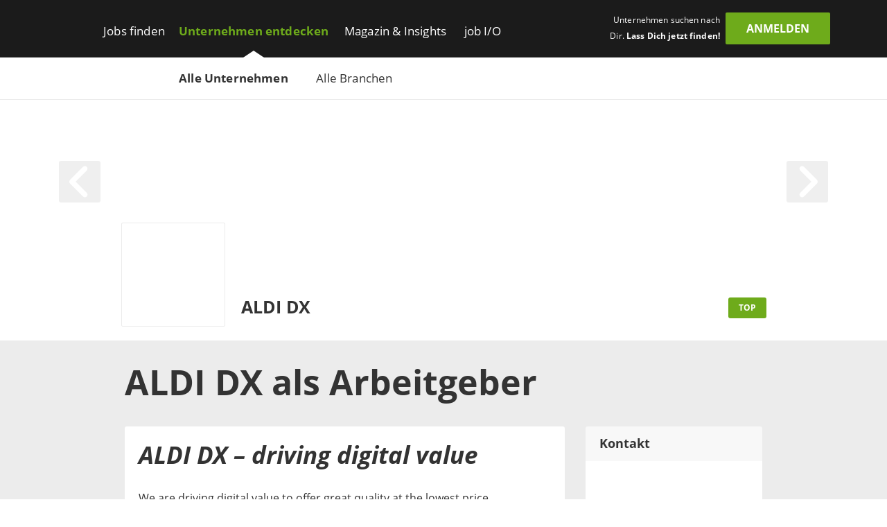

--- FILE ---
content_type: text/html; charset=utf-8
request_url: https://www.get-in-it.de/unternehmen/aldi-dx
body_size: 25461
content:
<!DOCTYPE html><html lang="de" translate="no"><head><meta charSet="utf-8" data-next-head=""/><meta name="viewport" content="width=device-width, initial-scale=1" data-next-head=""/><meta http-equiv="X-UA-Compatible" content="IE=edge" data-next-head=""/><meta name="format-detection" content="telephone=no" data-next-head=""/><title data-next-head="">Dein IT-Einstieg bei ALDI DX</title><link rel="canonical" href="https://www.get-in-it.de/unternehmen/aldi-dx" data-next-head=""/><meta name="description" content="2 aktuelle Jobs für IT-Talente bei ALDI DX ➜ Alle Arbeitgeber bei get in IT" data-next-head=""/><meta name="twitter:card" content="summary" data-next-head=""/><meta name="twitter:site" content="getinIT_de" data-next-head=""/><meta name="twitter:title" content="Dein IT-Einstieg bei ALDI DX" data-next-head=""/><meta name="twitter:description" content="2 aktuelle Jobs für IT-Talente bei ALDI DX ➜ Alle Arbeitgeber bei get in IT" data-next-head=""/><meta name="twitter:url" content="https://www.get-in-it.de/unternehmen/aldi-dx" data-next-head=""/><meta name="twitter:image" content="https://www.get-in-it.de/image/store/b142834a-4d05-4403-b0c4-0590153f9d7d?width=726&amp;height=350&amp;mode=fill" data-next-head=""/><meta property="og:type" content="website" data-next-head=""/><meta property="og:site_name" content="get in IT" data-next-head=""/><meta property="og:title" content="Dein IT-Einstieg bei ALDI DX" data-next-head=""/><meta property="og:description" content="2 aktuelle Jobs für IT-Talente bei ALDI DX ➜ Alle Arbeitgeber bei get in IT" data-next-head=""/><meta property="og:url" content="https://www.get-in-it.de/unternehmen/aldi-dx" data-next-head=""/><meta property="og:image" content="https://www.get-in-it.de/image/store/b142834a-4d05-4403-b0c4-0590153f9d7d?width=726&amp;height=350&amp;mode=fill" data-next-head=""/><meta name="theme-color" content="#6EAB1B" data-next-head=""/><link rel="manifest" href="/assets/images/component/base/headTag/getin.webmanifest" crossorigin="use-credentials" data-next-head=""/><link rel="shortcut icon" href="/assets/images/component/base/headTag/favicon.ico" data-next-head=""/><link rel="apple-touch-icon" href="/assets/images/component/base/headTag/apple-touch-icon.png" data-next-head=""/><link rel="prefetch" href="/assets/fonts/opensans-regular.woff2" as="font" crossorigin="" data-next-head=""/><link rel="prefetch" href="/assets/fonts/opensans-bold.woff2" as="font" crossorigin="" data-next-head=""/><link rel="preload" href="/_next/static/css/45bfe051941ea576.css" as="style"/><link rel="preload" href="/_next/static/css/19daf334ca5f2def.css" as="style"/><link rel="stylesheet" href="/_next/static/css/45bfe051941ea576.css" data-n-g=""/><link rel="stylesheet" href="/_next/static/css/19daf334ca5f2def.css" data-n-p=""/><noscript data-n-css=""></noscript><script defer="" noModule="" src="/_next/static/chunks/polyfills-42372ed130431b0a.js"></script><script src="/_next/static/chunks/webpack-500475dc770b024d.js" defer=""></script><script src="/_next/static/chunks/framework-b77445dcccd941b8.js" defer=""></script><script src="/_next/static/chunks/main-c9188a57b18b9be0.js" defer=""></script><script src="/_next/static/chunks/pages/_app-d7df5041c205555e.js" defer=""></script><script src="/_next/static/chunks/7735-19f63a81d5f3a64c.js" defer=""></script><script src="/_next/static/chunks/5245-d75573d153073594.js" defer=""></script><script src="/_next/static/chunks/7680-b8cc90caa0860bbb.js" defer=""></script><script src="/_next/static/chunks/3692-5bd8b28727c17f6c.js" defer=""></script><script src="/_next/static/chunks/2325-084e617dafa523f2.js" defer=""></script><script src="/_next/static/chunks/7429-de09f2a2db92de87.js" defer=""></script><script src="/_next/static/chunks/8204-97650fbc422e0c43.js" defer=""></script><script src="/_next/static/chunks/pages/unternehmen/%5Bslug%5D-f3474a97c5ed35e6.js" defer=""></script><script src="/_next/static/GhjG4nRfHCUa2Sul-qTAf/_buildManifest.js" defer=""></script><script src="/_next/static/GhjG4nRfHCUa2Sul-qTAf/_ssgManifest.js" defer=""></script></head><body><div id="__next"><noscript><div class="alert alert-danger text-center position-fixed w-100">Dein Browser lässt aktuell kein <strong>JavaScript</strong> zu. Bitte aktualisiere die Einstellungen Deines Browsers, damit unsere Webseite richtig angezeigt wird und Du sie in vollem Umfang nutzen kannst!</div></noscript><header class="BaseNavigation_navigation__p35An navbar navbar-expand-lg pb-0 pt-lg-1"><nav class="container-fluid bd-gutter flex-wrap flex-lg-nowrap"><div class="container d-none d-lg-flex align-items-center"><a href="/" class="NavigationLogo_logo__7K8bk navbar-brand" aria-label="Get in logo"></a><div class="DesktopLinks_navigationDesktop__ilcg_ col-auto d-flex"><div class="DesktopLinks_level1__HJ0eM"><div class="container px-0"><ul class="navbar-nav"><li class="nav-item DesktopLinks_hasDropdown__9V1t5"><a class="nav-link" data-text="Jobs finden" href="/jobsuche">Jobs finden</a><div class="DesktopLinks_level2__hhrlm"><div class="container px-0"><ul class="navbar-nav"><li><a class="nav-link" data-text="Jobsuche" href="/jobsuche">Jobsuche</a></li><li><a class="nav-link" data-text="Top Städte" href="/staedte">Top Städte</a></li><li><a class="nav-link" data-text="Alle Berufsfelder" href="/berufsfelder">Alle Berufsfelder</a></li></ul></div></div></li><li class="nav-item DesktopLinks_active__fCCRZ DesktopLinks_hasDropdown__9V1t5"><a class="nav-link" data-text="Unternehmen entdecken" href="/unternehmen">Unternehmen entdecken</a><div class="DesktopLinks_level2__hhrlm"><div class="container px-0"><ul class="navbar-nav"><li class="active"><a class="nav-link" data-text="Alle Unternehmen" href="/unternehmen">Alle Unternehmen</a></li><li><a class="nav-link" data-text="Alle Branchen" href="/unternehmen/branchen">Alle Branchen</a></li></ul></div></div></li><li class="nav-item DesktopLinks_hasDropdown__9V1t5"><a class="nav-link" data-text="Magazin &amp; Insights" href="/magazin">Magazin &amp; Insights</a><div class="DesktopLinks_level2__hhrlm"><div class="container px-0"><ul class="navbar-nav"><li><a class="nav-link" data-text="Überblick" href="/magazin">Überblick</a></li><li class="has-sub"><a class="nav-link" data-text="Arbeitswelt" href="/magazin/arbeitswelt">Arbeitswelt</a><div class="DesktopLinks_level3__s2Y6G"><div class="container px-0"><ul class="navbar-nav"><li><a class="nav-link" data-text="IT-Arbeitsmarkt" href="/magazin/arbeitswelt/it-arbeitsmarkt">IT-Arbeitsmarkt</a></li><li><a class="nav-link" data-text="IT-Berufe" href="/magazin/arbeitswelt/it-berufe">IT-Berufe</a></li><li><a class="nav-link" data-text="Berufsstart" href="/magazin/arbeitswelt/berufsstart">Berufsstart</a></li><li><a class="nav-link" data-text="Branchen" href="/magazin/arbeitswelt/branchen">Branchen</a></li><li><a class="nav-link" data-text="IT-Legenden" href="/magazin/arbeitswelt/it-legenden">IT-Legenden</a></li></ul></div></div></li><li class="has-sub"><a class="nav-link" data-text="Bewerbung" href="/magazin/bewerbung">Bewerbung</a><div class="DesktopLinks_level3__s2Y6G"><div class="container px-0"><ul class="navbar-nav"><li><a class="nav-link" data-text="Bewerbungstipps" href="/magazin/bewerbung/tipps">Bewerbungstipps</a></li><li><a class="nav-link" data-text="Checkliste" href="/magazin/bewerbung/tipps/checkliste-fur-deinen-jobeinstieg">Checkliste</a></li><li><a class="nav-link" data-text="IT-Skills" href="/magazin/bewerbung/it-skills">IT-Skills</a></li><li><a class="nav-link" data-text="Jobquiz" href="/quiz/jobquiz">Jobquiz</a></li><li><a class="nav-link" data-text="IT-Security Quiz" href="/quiz/it-security-quiz">IT-Security Quiz</a></li></ul></div></div></li><li class="has-sub"><a class="nav-link" data-text="Gehalt" href="/magazin/gehalt">Gehalt</a><div class="DesktopLinks_level3__s2Y6G"><div class="container px-0"><ul class="navbar-nav"><li><a class="nav-link" data-text="Gehaltsrechner" href="/gehaltsrechner">Gehaltsrechner</a></li><li><a class="nav-link" data-text="Checkliste" href="/magazin/gehalt/checkliste-gehaltsverhandlung">Checkliste</a></li><li><a class="nav-link" data-text="IT-Gehälter" href="/magazin/gehalt/statistik">IT-Gehälter</a></li></ul></div></div></li><li><a class="nav-link" data-text="Studium" href="/magazin/studium">Studium</a></li><li><a class="nav-link" data-text="Einblicke" href="/magazin/erfahrungsberichte">Einblicke</a></li><li class="has-sub"><a class="nav-link" data-text="Events" href="/magazin/events">Events</a><div class="DesktopLinks_level3__s2Y6G"><div class="container px-0"><ul class="navbar-nav"><li><a class="nav-link" data-text="Get in touch" href="/magazin/events/get-in-touch">Get in touch</a></li><li><a class="nav-link" data-text="Challenges" href="/magazin/events/challenges">Challenges</a></li></ul></div></div></li><li class="has-sub"><a class="nav-link" data-text="job I/O" href="/magazin/job-io">job I/O</a><div class="DesktopLinks_level3__s2Y6G"><div class="container px-0"><ul class="navbar-nav"><li><a class="nav-link" data-text="Jetzt teilnehmen!" href="/jobmesse">Jetzt teilnehmen!</a></li><li><a class="nav-link" data-text="Vergangene Events" href="/magazin/job-io/vergangene-events">Vergangene Events</a></li></ul></div></div></li></ul></div></div></li><li class="nav-item DesktopLinks_hasDropdown__9V1t5"><a class="nav-link" data-text="job I/O" href="/job-io/alle-termine">job I/O</a><div class="DesktopLinks_level2__hhrlm"><div class="container px-0"><ul class="navbar-nav"><li><a class="nav-link" data-text="Alle Event-Termine" href="/job-io/alle-termine">Alle Event-Termine</a></li><li><a class="nav-link" data-text="Vergangene Events" href="/job-io/vergangene-events">Vergangene Events</a></li><li><a class="nav-link" data-text="Über die job I/O" href="/job-io/ueber-die-job-io">Über die job I/O</a></li><li><a class="nav-link" data-text="Für Unternehmen" href="/job-io/fuer-unternehmen">Für Unternehmen</a></li></ul></div></div></li></ul></div></div></div><div class="d-flex ms-auto pb-1 position-relative"><span class="UserLoggedOut_slogan__KgmKU d-none d-xl-block text-end me-xl-0-5 me-xxl-1-3">Unternehmen suchen nach Dir. <span class="fw-bold">Lass Dich jetzt finden!</span></span><div class="d-grid gap-2 col-auto px-0"><button type="button" class="btn btn-primary UserLoggedOut_loginButton__hn7_E text-weight-bold float-end" aria-label="login" data-cy="anmeldenDesktop">Anmelden</button></div></div></div><div class="NavigationMobile_sidebarMobile__I_VI4 container-fluid d-flex d-lg-none align-items-center"><a href="/" class="NavigationLogo_logo__ba_wA navbar-brand py-0-2 ps-1 me-0" aria-label="Get in logo"></a><div class="col-auto d-flex ms-auto"><div class="d-grid gap-2 col-auto px-0"><button type="button" class="btn btn-primary" aria-label="login" data-cy="anmeldenMobile">Anmelden</button></div><div class="MobileModal_modalRight__p_30e"><div class="MobileModal_close__IUUu7 position-absolute"><svg aria-hidden="true" focusable="false" data-prefix="far" data-icon="xmark" class="svg-inline--fa fa-xmark " role="img" xmlns="http://www.w3.org/2000/svg" viewBox="0 0 384 512"><path fill="currentColor" d="M345 137c9.4-9.4 9.4-24.6 0-33.9s-24.6-9.4-33.9 0l-119 119L73 103c-9.4-9.4-24.6-9.4-33.9 0s-9.4 24.6 0 33.9l119 119L39 375c-9.4 9.4-9.4 24.6 0 33.9s24.6 9.4 33.9 0l119-119L311 409c9.4 9.4 24.6 9.4 33.9 0s9.4-24.6 0-33.9l-119-119L345 137z"></path></svg></div><div class="d-flex flex-column justify-content-center align-items-center h-100 w-100"><div class="accordion"><div class="card"><div class="card-header d-flex align-items-center pe-1"><div><svg aria-hidden="true" focusable="false" data-prefix="fas" data-icon="user-check" class="svg-inline--fa fa-user-check MobileModal_headerIcon__wlE80 me-0-5" role="img" xmlns="http://www.w3.org/2000/svg" viewBox="0 0 640 512"><path fill="currentColor" d="M96 128a128 128 0 1 1 256 0A128 128 0 1 1 96 128zM0 482.3C0 383.8 79.8 304 178.3 304l91.4 0C368.2 304 448 383.8 448 482.3c0 16.4-13.3 29.7-29.7 29.7L29.7 512C13.3 512 0 498.7 0 482.3zM625 177L497 305c-9.4 9.4-24.6 9.4-33.9 0l-64-64c-9.4-9.4-9.4-24.6 0-33.9s24.6-9.4 33.9 0l47 47L591 143c9.4-9.4 24.6-9.4 33.9 0s9.4 24.6 0 33.9z"></path></svg></div><div>Mit <i class="mx-0-3">get in <!-- -->IT</i> Account einloggen</div></div><div class="collapse"><div class="card-body px-0 mb-0-5"></div></div></div></div><div class="accordion"><div class="card mt-1-5"><div class="card-header d-flex align-items-center pe-1"><div><div class="fs-12 fw-light ms-2">Noch kein Profil?</div><svg aria-hidden="true" focusable="false" data-prefix="fas" data-icon="user-pen" class="svg-inline--fa fa-user-pen MobileModal_headerIcon__wlE80 me-0-5" role="img" xmlns="http://www.w3.org/2000/svg" viewBox="0 0 640 512"><path fill="currentColor" d="M224 256A128 128 0 1 0 224 0a128 128 0 1 0 0 256zm-45.7 48C79.8 304 0 383.8 0 482.3C0 498.7 13.3 512 29.7 512l293.1 0c-3.1-8.8-3.7-18.4-1.4-27.8l15-60.1c2.8-11.3 8.6-21.5 16.8-29.7l40.3-40.3c-32.1-31-75.7-50.1-123.9-50.1l-91.4 0zm435.5-68.3c-15.6-15.6-40.9-15.6-56.6 0l-29.4 29.4 71 71 29.4-29.4c15.6-15.6 15.6-40.9 0-56.6l-14.4-14.4zM375.9 417c-4.1 4.1-7 9.2-8.4 14.9l-15 60.1c-1.4 5.5 .2 11.2 4.2 15.2s9.7 5.6 15.2 4.2l60.1-15c5.6-1.4 10.8-4.3 14.9-8.4L576.1 358.7l-71-71L375.9 417z"></path></svg>Jetzt registrieren</div></div><div class="collapse"><div class="card-body px-0 mb-0-5"></div></div></div></div></div></div><div class="MobileModal_overlay__AB5_i d-none d-md-block" data-cy="close-icon"></div></div><div class="NavigationMobile_hamburgerContainer__T9F8r col-auto d-flex justify-content-end align-items-center"><div class="NavigationMobile_hamburger__daS8X d-block d-lg-none"><div class="NavigationMobile_icon__JdhLQ"></div></div><div class="NavigationMobile_overlay___MVRT d-lg-none"></div><div class="NavigationMobile_lateralRight__6HIhN"><a href="/" aria-label="Get in logo"></a><div class="MobileAccordion_mobileAccordion__Q2L5p col-12 accordion px-0"><div class="card"><div class="card-header d-flex align-items-center pe-1 ps-0" data-state-key="Jobs finden"><div class="col fw-bold p-0">Jobs finden</div><div class="MobileAccordion_indicator__dMY28 ms-auto"></div></div><div class="collapse"><div class="card-body py-0 px-0-5"><ul class="nav navbar-nav list-unstyled mb-0"><li class="nav-item mb-0-5"><a href="/jobsuche" class="nav-link py-0 fs-16">Jobsuche</a></li><li class="nav-item mb-0-5"><a href="/staedte" class="nav-link py-0 fs-16">Top Städte</a></li><li class="nav-item mb-0-5"><a href="/berufsfelder" class="nav-link py-0 fs-16">Alle Berufsfelder</a></li></ul></div></div></div></div><div class="MobileAccordion_mobileAccordion__Q2L5p col-12 accordion px-0"><div class="card"><div class="card-header d-flex align-items-center pe-1 ps-0" data-state-key="Unternehmen entdecken"><div class="col fw-bold p-0">Unternehmen entdecken</div><div class="MobileAccordion_indicator__dMY28 ms-auto"></div></div><div class="collapse"><div class="card-body py-0 px-0-5"><ul class="nav navbar-nav list-unstyled mb-0"><li class="nav-item mb-0-5"><a href="/unternehmen" class="nav-link py-0 fs-16 active">Alle Unternehmen</a></li><li class="nav-item mb-0-5"><a href="/unternehmen/branchen" class="nav-link py-0 fs-16">Alle Branchen</a></li></ul></div></div></div></div><div class="MobileAccordion_mobileAccordion__Q2L5p col-12 accordion px-0"><div class="card"><div class="card-header d-flex align-items-center pe-1 ps-0" data-state-key="Magazin &amp; Insights"><div class="col fw-bold p-0">Magazin &amp; Insights</div><div class="MobileAccordion_indicator__dMY28 ms-auto"></div></div><div class="collapse"><div class="card-body py-0 px-0-5"><ul class="nav navbar-nav list-unstyled mb-0"><li class="nav-item mb-0-5"><a href="/magazin" class="nav-link py-0 fs-16">Überblick</a></li><li class="nav-item mb-0-5"><a href="/magazin/arbeitswelt" class="nav-link py-0 fs-16">Arbeitswelt</a></li><li class="nav-item mb-0-5"><a href="/magazin/bewerbung" class="nav-link py-0 fs-16">Bewerbung</a></li><li class="nav-item mb-0-5"><a href="/magazin/gehalt" class="nav-link py-0 fs-16">Gehalt</a></li><li class="nav-item mb-0-5"><a href="/magazin/studium" class="nav-link py-0 fs-16">Studium</a></li><li class="nav-item mb-0-5"><a href="/magazin/erfahrungsberichte" class="nav-link py-0 fs-16">Einblicke</a></li><li class="nav-item mb-0-5"><a href="/magazin/events" class="nav-link py-0 fs-16">Events</a></li><li class="nav-item mb-0-5"><a href="/magazin/job-io" class="nav-link py-0 fs-16">job I/O</a></li></ul></div></div></div></div><div class="MobileAccordion_mobileAccordion__Q2L5p col-12 accordion px-0"><div class="card"><div class="card-header d-flex align-items-center pe-1 ps-0" data-state-key="job I/O"><div class="col fw-bold p-0">job I/O</div><div class="MobileAccordion_indicator__dMY28 ms-auto"></div></div><div class="collapse"><div class="card-body py-0 px-0-5"><ul class="nav navbar-nav list-unstyled mb-0"><li class="nav-item mb-0-5"><a href="/job-io/alle-termine" class="nav-link py-0 fs-16">Alle Event-Termine</a></li><li class="nav-item mb-0-5"><a href="/job-io/vergangene-events" class="nav-link py-0 fs-16">Vergangene Events</a></li><li class="nav-item mb-0-5"><a href="/job-io/ueber-die-job-io" class="nav-link py-0 fs-16">Über die job I/O</a></li><li class="nav-item mb-0-5"><a href="/job-io/fuer-unternehmen" class="nav-link py-0 fs-16">Für Unternehmen</a></li></ul></div></div></div></div><div class="d-grid gap-2"><div class="d-grid gap-2 col-auto px-0"><button type="button" class="btn btn-primary mt-2 w-100" aria-label="Login" data-cy="loginMobile">Anmelden</button></div></div></div></div></div></nav></header><main class="unternehmen-[slug]"><div class="CompanyHeaderRegular_companyHeader__7M3kc container-fluid px-0"><div class="CompanyHeaderRegular_image__DK3F1 position-absolute w-100"><img src="[data-uri]" alt="ALDI DX" class="ImageSelfScaling_cover__u7LXB"/></div><div class="CompanyHeaderRegular_strip__J2FWw align-items-center"><div class="container"><div class="CompanyHeaderRegular_content__xtrTs d-flex align-items-center"><div class="CompanyHeaderRegular_logoCol__a5OdS col-auto offset-lg-1 p-0"><div class="CompanyHeaderRegular_logo__Kngmw d-flex justify-content-center align-items-center p-0-5 p-sm-1"><img src="[data-uri]" alt="ALDI DX" class="ImageSelfScaling_contain__xEEuz" title="ALDI DX"/></div></div><div class="col-9 col-lg-7 col-xxl-8"><p class="CompanyHeaderRegular_title__RpDsi fw-bold mb-0 ps-0-5">ALDI DX</p></div><div class="d-none d-lg-block col-lg-1 col-xl-2 col-xxl-1 ms-lg-0 pe-lg-0 pe-xl-3-5 pe-xxl-2 text-lg-end"><span class="BadgePrimary_primary__2wIyS badge">Top</span></div></div></div></div><div class="CompanyHeaderRegular_inner__ulmDp container"><div class="row pt-4 pt-sm-6"><div class="col-1 me-auto"><a href="#" class="HeaderArrow_arrow__9TuS_ HeaderArrow_arrowHover__BN7JE start float-start" aria-label="arrow left"><svg aria-hidden="true" focusable="false" data-prefix="fas" data-icon="angle-left" class="svg-inline--fa fa-angle-left " role="img" xmlns="http://www.w3.org/2000/svg" viewBox="0 0 320 512"><path fill="currentColor" d="M41.4 233.4c-12.5 12.5-12.5 32.8 0 45.3l160 160c12.5 12.5 32.8 12.5 45.3 0s12.5-32.8 0-45.3L109.3 256 246.6 118.6c12.5-12.5 12.5-32.8 0-45.3s-32.8-12.5-45.3 0l-160 160z"></path></svg></a></div><div class="col-1 ms-auto"><a href="#" class="HeaderArrow_arrow__9TuS_ HeaderArrow_arrowHover__BN7JE end float-end" aria-label="arrow right"><svg aria-hidden="true" focusable="false" data-prefix="fas" data-icon="angle-right" class="svg-inline--fa fa-angle-right " role="img" xmlns="http://www.w3.org/2000/svg" viewBox="0 0 320 512"><path fill="currentColor" d="M278.6 233.4c12.5 12.5 12.5 32.8 0 45.3l-160 160c-12.5 12.5-32.8 12.5-45.3 0s-12.5-32.8 0-45.3L210.7 256 73.4 118.6c-12.5-12.5-12.5-32.8 0-45.3s32.8-12.5 45.3 0l160 160z"></path></svg></a></div></div></div></div><div class="CompanyTop_companyTop__iCBsD container-fluid p-0"><div class="container"><div class="row"><div class="col-12 offset-lg-1 col-lg-10 py-1"><h1 class="break-words m-0 my-lg-1">ALDI DX<!-- --> als<!-- --> <!-- -->Arbeitgeber</h1></div><div class="col-12 offset-lg-1 col-lg-7"><div id="topDescription" class="TopDescription_description__aVEAj"><div><p><span class="slogan">ALDI DX &ndash; driving digital value </span><p>We are driving digital value to offer great quality at the lowest price.</p><p>&Uuml;ber 7.500 Filialen auf vier Kontinenten &ndash; in der Welt von ALDI S&Uuml;D geht die Sonne nie unter. Von einem kleinen Lebensmittelladen in Essen-Schonnebeck zu einem verl&auml;sslichen Partner f&uuml;r viele Menschen weltweit: ALDI S&Uuml;D steht f&uuml;r Gutes f&uuml;r alle. Zu diesem Erfolg tr&auml;gt auch eine hochmoderne IT-Landschaft bei.</p><p>Geleitet werden wir dabei von den drei Kernwerten der Unternehmensgruppe ALDI S&Uuml;D &ndash; &bdquo;Einfachheit&ldquo;, &bdquo;Verl&auml;sslichkeit&ldquo; und &bdquo;Verantwortung&ldquo;. Daneben stehen ebenso unser Team und unsere Performance im Zentrum unseres Handelns.</p><p>Bei ALDI DX entwickeln wir mit 3.900 IT-Kolleg:innen innovative digitale Produkte und Dienstleistungen f&uuml;r unsere Mitarbeiter:innen und Kund:innen. So maximieren wir den digitalen Mehrwert, um hervorragende Qualit&auml;t zum niedrigsten Preis zu bieten. Gemeinsam gestalten wir den Discount-Einzelhandel neu. Klar ist: Wir k&ouml;nnen die Zukunft nicht alleine neu gestalten. Aber gemeinsam mit dir schaffen wir das. Werde Teil der Bewegung!</p><div class="imageContainer"><img src="/image/store/3c5188c6-397b-47f6-8f14-20da5fe53038?width=668" srcset="/image/store/3c5188c6-397b-47f6-8f14-20da5fe53038?width=668, /image/store/3c5188c6-397b-47f6-8f14-20da5fe53038?width=1002 1.5x, /image/store/3c5188c6-397b-47f6-8f14-20da5fe53038?width=1336 2x" alt="Description image"></div><section class="gallery" id="smartphonePinned"><div class="imageContainer"><img src="/image/store/9c3f1f67-96bc-11eb-86d4-5404a67ee211?width=668" srcset="/image/store/9c3f1f67-96bc-11eb-86d4-5404a67ee211?width=668, /image/store/9c3f1f67-96bc-11eb-86d4-5404a67ee211?width=1002 1.5x, /image/store/9c3f1f67-96bc-11eb-86d4-5404a67ee211?width=1336 2x" alt="Description image"></div><div class="imageContainer"><img src="/image/store/aa816e47-96bc-11eb-86d4-5404a67ee211?width=668" srcset="/image/store/aa816e47-96bc-11eb-86d4-5404a67ee211?width=668, /image/store/aa816e47-96bc-11eb-86d4-5404a67ee211?width=1002 1.5x, /image/store/aa816e47-96bc-11eb-86d4-5404a67ee211?width=1336 2x" alt="Description image"></div><div class="imageContainer"><img src="/image/store/b2352aa9-96bc-11eb-86d4-5404a67ee211?width=668" srcset="/image/store/b2352aa9-96bc-11eb-86d4-5404a67ee211?width=668, /image/store/b2352aa9-96bc-11eb-86d4-5404a67ee211?width=1002 1.5x, /image/store/b2352aa9-96bc-11eb-86d4-5404a67ee211?width=1336 2x" alt="Description image"></div><div class="imageContainer"><img src="/image/store/b997048c-96bc-11eb-86d4-5404a67ee211?width=668" srcset="/image/store/b997048c-96bc-11eb-86d4-5404a67ee211?width=668, /image/store/b997048c-96bc-11eb-86d4-5404a67ee211?width=1002 1.5x, /image/store/b997048c-96bc-11eb-86d4-5404a67ee211?width=1336 2x" alt="Description image"></div><div class="imageContainer"><img src="/image/store/b82d43bf-4bb1-4694-a554-f6b55e84f5d7?width=668" srcset="/image/store/b82d43bf-4bb1-4694-a554-f6b55e84f5d7?width=668, /image/store/b82d43bf-4bb1-4694-a554-f6b55e84f5d7?width=1002 1.5x, /image/store/b82d43bf-4bb1-4694-a554-f6b55e84f5d7?width=1336 2x" alt="Description image"></div><div class="imageContainer"><img src="/image/store/dbde9af0-ee48-11ec-a1df-c2f3b158c679?width=668" srcset="/image/store/dbde9af0-ee48-11ec-a1df-c2f3b158c679?width=668, /image/store/dbde9af0-ee48-11ec-a1df-c2f3b158c679?width=1002 1.5x, /image/store/dbde9af0-ee48-11ec-a1df-c2f3b158c679?width=1336 2x" alt="Description image"></div><div class="imageContainer"><img src="/image/store/e2a4d640-ee48-11ec-a1df-c2f3b158c679?width=668" srcset="/image/store/e2a4d640-ee48-11ec-a1df-c2f3b158c679?width=668, /image/store/e2a4d640-ee48-11ec-a1df-c2f3b158c679?width=1002 1.5x, /image/store/e2a4d640-ee48-11ec-a1df-c2f3b158c679?width=1336 2x" alt="Description image"></div><div class="imageContainer"><img src="/image/store/b152f5e7-1d39-4e8c-99f1-585e06002c9e?width=668" srcset="/image/store/b152f5e7-1d39-4e8c-99f1-585e06002c9e?width=668, /image/store/b152f5e7-1d39-4e8c-99f1-585e06002c9e?width=1002 1.5x, /image/store/b152f5e7-1d39-4e8c-99f1-585e06002c9e?width=1336 2x" alt="Description image"></div></section><h2>Deine M&ouml;glichkeiten bei ALDI DX</h2><p>Bei ALDI DX erwartet dich eine anspruchsvolle und wertsch&auml;tzende Arbeitsatmosph&auml;re, die uns alle nicht nur ermutigt, sondern auch f&uuml;r unseren Antrieb sorgt, Dinge weiterzuentwickeln. Unser gro&szlig;artiges Team arbeitet &uuml;ber nationale Grenzen hinweg. An Projekten mit Ergebnissen, die im Alltag sichtbar und sp&uuml;rbar sind. Mit Tools, die Spa&szlig; machen und Prozessen, die eine ganze Branche pr&auml;gen. Erfahre hier mehr &uuml;ber deine Einstiegsm&ouml;glichkeiten bei uns!</p><article class="accordion"><section><h3>Agilist:in</h3><div><p>Als Agile:r Expert:in mit einem Blick f&uuml;r die Zukunft erschaffst du das Einkaufserlebnis von morgen, indem du wertvolle IT-Produkte kreierst und iterativ verbesserst. Gemeinsam f&uuml;hren wir ALDI S&Uuml;D in eine agile Arbeitswelt.</p></div></section><section><h3>Architekt:in</h3><div><p>Als Architekt:in bei ALDI DX erwartet dich eine spannende Aufgabe mit langfristigen Perspektiven: Gest&uuml;tzt auf eine gemeinsame Architekturvision gestalten wir die digitale Transformation des Einzelhandels. Dabei leistest du einen wertvollen Beitrag, indem du die f&uuml;r uns optimale Architektur definierst und so die Leitlinien f&uuml;r unser globales Template aufstellst. Denn wir alle wissen: Nichts ist langweiliger als Stillstand.</p></div></section><section><h3>Data &amp; Analytics Spezialist:in</h3><div><p>In unserer Data &amp; Analytics Unit dreht sich alles um ein Thema: Datenbasierten Mehrwert f&uuml;r ALDI S&Uuml;D auf der ganzen Welt zu generieren. In internationalen Projekten entwickelst du f&uuml;r und zusammen mit unseren Gesch&auml;fts- und Technologieteams skalierbare Datenanalyseprodukte. Auf diese Weise unterst&uuml;tzt du das gesamte Unternehmen dabei, Gesch&auml;ftsentscheidungen auf der Grundlage zuverl&auml;ssiger Daten und modernster Erkenntnisse zu treffen.</p></div></section><section><h3>Entwickler:in</h3><div><p>Als Entwickler:in bei ALDI DX kannst du dich zu einem wertvollen Spezialisten entwickeln und wirst dazu ermutigt, deine F&auml;higkeiten st&auml;ndig auszubauen. Bei uns arbeitest du mit Kolleg:innen unterschiedlicher Hintergr&uuml;nde und Kulturen zusammen: Gemeinsam wollen wir einen Schritt voraus sein, Technologien vorantreiben und so die Zukunft des Einzelhandels ma&szlig;geblich mitgestalten &ndash; in unseren Filialen rund um den Globus und online.</p></div></section><section><h3>IT-Projektmanager:in</h3><div><p>Als IT-Projektmanager:in bei ALDI DX konzentrierst du dich auf das gro&szlig;e Ganze, indem du ein &uuml;bergreifendes Projekt-Portfolio vorantreibst. Du arbeitest mit Teams unterschiedlicher Herkunft und Kultur zusammen, die uns inspirieren und es uns erm&ouml;glichen, neue Wege zu beschreiten.</p></div></section><section><h3>Service &amp; Operations Spezialist:in</h3><div><p>Wir schaffen eine neue Systemlandschaft, die integriert, standardisiert und&#8239;State-of-the-Art&#8239;ist.&#8239;Dabei helfen uns Partner wie SAP mit Softwarel&ouml;sungen. Als Expert:in f&uuml;r unterschiedliche Anwendungen und Services setzt du diese intelligent um und bringst dein Know-how ein, damit Tausende von Menschen von hochautomatisierten und digitalisierten Supply-Chain-Prozessen profitieren.</p></div></section><section><h3>Test &amp; Quality Assurance Spezialist:in</h3><div><p>Als eines unserer Unternehmensprinzipien legen wir gro&szlig;en Wert auf qualitativ hochwertige Produkte zu besten Preisen. Dieser Grundsatz gilt gleicherma&szlig;en f&uuml;r unsere IT-L&ouml;sungen. Denn um unsere Marktposition als Erfinder des Discount-Prinzips zu sichern, sind Effizienz und ein hoher Qualit&auml;tsanspruch auf allen Ebenen des Unternehmens elementar. In unseren vielf&auml;ltigen Jobs im Testing und der Quality Assurance (QA) hast du einen gro&szlig;en Anteil daran.</p></div></section><section><h3>Cloud &amp; Security Expert:in</h3><div><p>Ob im technischen Bereich als Cloud Platform Architect oder Engineer, in beratender Funktion als Cloud Consultant oder als Expert:in f&uuml;r IT Security &ndash; all unsere Kolleg:innen stellen sicher, dass neue L&ouml;sungen auf unserem Weg in die Cloud zum einen h&ouml;chst performant sind und zum anderen den Architektur-, Sicherheits- und Betriebsprinzipien von ALDI S&Uuml;D entsprechen.</p></div></section></article><h2>Welche Vorteile bei uns auf dich warten</h2><p>Harte Arbeit, aber keine Wertsch&auml;tzung? Nicht mit uns! Wir sind stets auf der Suche nach M&ouml;glichkeiten, Vorteile f&uuml;r dich zu schaffen, damit du dich bei uns wohlf&uuml;hlst. Hier findest du einen Auszug:</p><ul><li>Mobiles Arbeiten an bis zu drei Tagen in der Woche innerhalb Deutschlands</li><li>Attraktive Verg&uuml;tung inkl. Urlaubs- und Weihnachtsgeld</li><li>Flexible Arbeitszeiten</li><li>&bdquo;Remote work abroad&ldquo;</li><li>Modulares Onboarding &amp; Buddy</li><li>Training &amp; Entwicklung</li><li>Gesundheitsangebote</li><li>Job-Rad</li><li>u.v.m.</li></ul><section class="gallery"><div class="imageContainer"><img src="/image/store/52cb45af-96be-11eb-86d4-5404a67ee211?width=668" srcset="/image/store/52cb45af-96be-11eb-86d4-5404a67ee211?width=668, /image/store/52cb45af-96be-11eb-86d4-5404a67ee211?width=1002 1.5x, /image/store/52cb45af-96be-11eb-86d4-5404a67ee211?width=1336 2x" alt="Description image"></div><div class="imageContainer"><img src="/image/store/5b7e190e-96be-11eb-86d4-5404a67ee211?width=668" srcset="/image/store/5b7e190e-96be-11eb-86d4-5404a67ee211?width=668, /image/store/5b7e190e-96be-11eb-86d4-5404a67ee211?width=1002 1.5x, /image/store/5b7e190e-96be-11eb-86d4-5404a67ee211?width=1336 2x" alt="Description image"></div><div class="imageContainer"><img src="/image/store/b956332d-7976-11eb-b056-5404a67ee211?width=668" srcset="/image/store/b956332d-7976-11eb-b056-5404a67ee211?width=668, /image/store/b956332d-7976-11eb-b056-5404a67ee211?width=1002 1.5x, /image/store/b956332d-7976-11eb-b056-5404a67ee211?width=1336 2x" alt="Description image"></div><div class="imageContainer"><img src="/image/store/64e33679-96be-11eb-86d4-5404a67ee211?width=668" srcset="/image/store/64e33679-96be-11eb-86d4-5404a67ee211?width=668, /image/store/64e33679-96be-11eb-86d4-5404a67ee211?width=1002 1.5x, /image/store/64e33679-96be-11eb-86d4-5404a67ee211?width=1336 2x" alt="Description image"></div><div class="imageContainer"><img src="/image/store/ba584264-7976-11eb-b056-5404a67ee211?width=668" srcset="/image/store/ba584264-7976-11eb-b056-5404a67ee211?width=668, /image/store/ba584264-7976-11eb-b056-5404a67ee211?width=1002 1.5x, /image/store/ba584264-7976-11eb-b056-5404a67ee211?width=1336 2x" alt="Description image"></div><div class="imageContainer"><img src="/image/store/1ce50438-ee4c-11ec-a1df-c2f3b158c679?width=668" srcset="/image/store/1ce50438-ee4c-11ec-a1df-c2f3b158c679?width=668, /image/store/1ce50438-ee4c-11ec-a1df-c2f3b158c679?width=1002 1.5x, /image/store/1ce50438-ee4c-11ec-a1df-c2f3b158c679?width=1336 2x" alt="Description image"></div></section><h2>Karrierepfade bei ALDI DX</h2><p>Bei uns hast du die M&ouml;glichkeit, aus drei verschiedenen Karrierepfaden zu w&auml;hlen. So gehst du genau den Weg, der f&uuml;r dich passt.</p><article class="accordion"><section><h3>Project Track</h3><div><p>Liegen deine St&auml;rken in den Bereichen Organisation, Controlling und Analyse, dann ist unser Project Track das Richtige f&uuml;r dich. Hier besteht deine Aufgabe darin, internationale Projekte mitzugestalten. Erfahre <a href="https://www.youtube.com/watch?v=jaODcafTh28" rel="noopener nofollow" target="_blank" data-tracking-category="Premiumprofil" data-tracking-action="Outclick: Textblock" data-tracking-label="ALDI DX">hier</a> mehr dar&uuml;ber.</p><div class="videoContainer youtube"><iframe title="YouTube Video" src="https://www.youtube-nocookie.com/embed/jaODcafTh28?enablejsapi=1&amp;modestbranding=1&amp;origin=https%3A%2F%2Fwww.get-in-it.de&amp;rel=0&amp;showinfo=0&amp;theme=light&amp;wmode=opaque" allowfullscreen="allowfullscreen" frameborder="0" left="0" top="0" width="100%" height="100%" style="position: absolute; border-radius:3px"></iframe></div></div></section><section><h3>Expert Track</h3><div><p>Im Expert Track steigst du bei uns als IT Professional ein. Hier geh&ouml;ren der technische Support, der Software-Support, die Annahme sowie die Analyse und Behebung von St&ouml;rungen zu deinen Aufgaben. Erfahre <a href="https://www.youtube.com/watch?v=jtFugbDdeyI" rel="noopener nofollow" target="_blank" data-tracking-category="Premiumprofil" data-tracking-action="Outclick: Textblock" data-tracking-label="ALDI DX">hier</a> mehr dar&uuml;ber.</p><div class="videoContainer youtube"><iframe title="YouTube Video" src="https://www.youtube-nocookie.com/embed/jtFugbDdeyI?enablejsapi=1&amp;modestbranding=1&amp;origin=https%3A%2F%2Fwww.get-in-it.de&amp;rel=0&amp;showinfo=0&amp;theme=light&amp;wmode=opaque" allowfullscreen="allowfullscreen" frameborder="0" left="0" top="0" width="100%" height="100%" style="position: absolute; border-radius:3px"></iframe></div></div></section><section><h3>Management Track</h3><div><p>Entscheidest du dich f&uuml;r den Management Track, f&uuml;hrst du einen gesch&auml;ftlich/funktionalen Verantwortungsbereich, inklusive der Planung, Priorisierung und/oder der Zuweisung von Aufgaben an dein Team. Erfahre <a href="https://www.youtube.com/watch?v=HmpRv0dr4zQ" rel="noopener nofollow" target="_blank" data-tracking-category="Premiumprofil" data-tracking-action="Outclick: Textblock" data-tracking-label="ALDI DX">hier</a> mehr dar&uuml;ber.&#8232;</p><div class="videoContainer youtube"><iframe title="YouTube Video" src="https://www.youtube-nocookie.com/embed/HmpRv0dr4zQ?enablejsapi=1&amp;modestbranding=1&amp;origin=https%3A%2F%2Fwww.get-in-it.de&amp;rel=0&amp;showinfo=0&amp;theme=light&amp;wmode=opaque" allowfullscreen="allowfullscreen" frameborder="0" left="0" top="0" width="100%" height="100%" style="position: absolute; border-radius:3px"></iframe></div></div></section></article><h2>Denn es ist nicht egal, wo du arbeitest.</h2><p>Mit einer starken Tradition im R&uuml;cken wollen wir die Zukunft des Einzelhandels mitgestalten. Als innovativer Discounter, der smarte IT-L&ouml;sungen f&uuml;r das Einkaufserlebnis von morgen schafft. Mit viel Eigenverantwortung, Kreativit&auml;t, Weitsicht und Teamspirit. Gemeinsam finden wir schnelle und effiziente L&ouml;sungen. Ob im Team vor Ort oder mit Kolleg:innen auf der ganzen Welt &ndash; wir sch&auml;tzen das pers&ouml;nliche Gespr&auml;ch. Ein freundliches Miteinander ist f&uuml;r uns eine Selbstverst&auml;ndlichkeit. Und nat&uuml;rlich darf auch der Spa&szlig; nicht zu kurz kommen. Erfahre mehr &uuml;ber ALDI DX als IT-Arbeitgeber.</p><div class="videoContainer youtube"><iframe title="YouTube Video" src="https://www.youtube-nocookie.com/embed/QyAAokgXfTI?enablejsapi=1&amp;modestbranding=1&amp;origin=https%3A%2F%2Fwww.get-in-it.de&amp;rel=0&amp;showinfo=0&amp;theme=light&amp;wmode=opaque" allowfullscreen="allowfullscreen" frameborder="0" left="0" top="0" width="100%" height="100%" style="position: absolute; border-radius:3px"></iframe></div><p>Klingt interessant f&uuml;r dich? Wir bieten dir eine zahlreiche Auswahl spannender Jobs in einem l&auml;nder&uuml;bergreifenden Umfeld. Gehe deinen n&auml;chsten Karriereschritt und werde Teil unseres Teams!</p></p></div></div><div class="InsightList_insightList__Ztmg2"><div class="InsightList_header__MX1YD fw-bold">Das sagen die Mitarbeitenden</div><div class="InsightList_body___8BCB"><ul class="m-0 p-0"><li><a href="/magazin/erfahrungsberichte/matthias-klauser-senior-it-consultant-internationale-it?ref=pp"><div class="Insight_insight__ZnbTr row"><div class="Insight_image__uxpi0 col-3 col-md-2 d-flex justify-content-center align-items-center"><img src="[data-uri]" alt="ALDI DX" class="" title="ALDI DX"/></div><div class="col-9 col-md-10"><div class="Insight_name__EiLCX">ALDI DX</div><div class="Insight_title__g3MhS">Matthias Klauser</div><div class="Insight_profession__0JRNo">Senior IT-Consultant (Internationale IT)</div></div><div class="col-12 mt-1"><div class="Insight_text__b20jS d-inline fst-italic me-0-5">Ich kenne wenige Unternehmen, die in so kurzer Zeit so einen Wandel durchgemacht haben.</div><div class="Insight_more__o2q5M d-inline fs-15 fw-bold">Mehr<svg aria-hidden="true" focusable="false" data-prefix="fas" data-icon="angle-right" class="svg-inline--fa fa-angle-right ms-0-2" role="img" xmlns="http://www.w3.org/2000/svg" viewBox="0 0 320 512"><path fill="currentColor" d="M278.6 233.4c12.5 12.5 12.5 32.8 0 45.3l-160 160c-12.5 12.5-32.8 12.5-45.3 0s-12.5-32.8 0-45.3L210.7 256 73.4 118.6c-12.5-12.5-12.5-32.8 0-45.3s32.8-12.5 45.3 0l160 160z"></path></svg></div></div></div></a></li><li><a href="/magazin/erfahrungsberichte/niclas-freding-dualer-student-e-commerce-internationale-it?ref=pp"><div class="Insight_insight__ZnbTr row"><div class="Insight_image__uxpi0 col-3 col-md-2 d-flex justify-content-center align-items-center"><img src="[data-uri]" alt="ALDI DX" class="" title="ALDI DX"/></div><div class="col-9 col-md-10"><div class="Insight_name__EiLCX">ALDI DX</div><div class="Insight_title__g3MhS">Niclas Freding</div><div class="Insight_profession__0JRNo">Dualer Student - E-Commerce (Internationale IT)</div></div><div class="col-12 mt-1"><div class="Insight_text__b20jS d-inline fst-italic me-0-5">Als dualer Student lerne ich nachhaltiger und bin intensiv ins Unternehmen eingebunden.</div><div class="Insight_more__o2q5M d-inline fs-15 fw-bold">Mehr<svg aria-hidden="true" focusable="false" data-prefix="fas" data-icon="angle-right" class="svg-inline--fa fa-angle-right ms-0-2" role="img" xmlns="http://www.w3.org/2000/svg" viewBox="0 0 320 512"><path fill="currentColor" d="M278.6 233.4c12.5 12.5 12.5 32.8 0 45.3l-160 160c-12.5 12.5-32.8 12.5-45.3 0s-12.5-32.8 0-45.3L210.7 256 73.4 118.6c-12.5-12.5-12.5-32.8 0-45.3s32.8-12.5 45.3 0l160 160z"></path></svg></div></div></div></a></li></ul><div class="InsightList_showMore__FwVqW text-end"><a class="fw-bold" href="/magazin/erfahrungsberichte/unternehmen/aldi-dx#entdecken">Alle anzeigen<svg aria-hidden="true" focusable="false" data-prefix="fas" data-icon="angle-right" class="svg-inline--fa fa-angle-right ms-0-2" role="img" xmlns="http://www.w3.org/2000/svg" viewBox="0 0 320 512"><path fill="currentColor" d="M278.6 233.4c12.5 12.5 12.5 32.8 0 45.3l-160 160c-12.5 12.5-32.8 12.5-45.3 0s-12.5-32.8 0-45.3L210.7 256 73.4 118.6c-12.5-12.5-12.5-32.8 0-45.3s32.8-12.5 45.3 0l160 160z"></path></svg></a></div></div></div><div class="JobList_joblist__pX8J_"><div class="JobList_header__w75Pw fw-bold">5 IT-Jobs bei ALDI DX</div><div class="JobList_body__oy2YN"><ul class="m-0 p-0"><li><a href="/jobsuche/p301043?ref=Related_Jobs-Company" target="_blank" rel="noreferrer"><div class="Job_job__Rbl_5 row"><div class="Job_companyLogo__NPU0W col-md-3 col-xl-2 d-none d-md-block"><img src="[data-uri]" alt="ALDI DX" class="" title="ALDI DX"/></div><div class="col-12 col-md-8 col-lg-7 col-xl-6"><div class="Job_companyTitle__p8aSB break-words  fs-14 fw-bold">ALDI DX</div><div class="Job_jobTitle__LhCMA fw-bold fs-16">GenAI Expert (m/w/d)</div></div><div class="Job_companyIcons__gBigz col-10 mt-0-5 col-md-9 offset-md-3 col-xl-4 offset-xl-0 mt-md-1 mt-xl-1-9"><div class="col-12 d-inline-block p-0"><span class="IconLocation_location__YErlg d-inline-block fs-11"><div class="popover-wrapper"><svg aria-hidden="true" focusable="false" data-prefix="fas" data-icon="location-dot" class="svg-inline--fa fa-location-dot " role="img" xmlns="http://www.w3.org/2000/svg" viewBox="0 0 384 512"><path fill="currentColor" d="M215.7 499.2C267 435 384 279.4 384 192C384 86 298 0 192 0S0 86 0 192c0 87.4 117 243 168.3 307.2c12.3 15.3 35.1 15.3 47.4 0zM192 128a64 64 0 1 1 0 128 64 64 0 1 1 0-128z"></path></svg> <!-- -->Mülheim (Ruhr)</div></span></div><div class="col-12 d-inline-block p-0"><span class="IconCareer_career__4iW6H fs-11"><div class="popover-wrapper"> <!-- -->System Engineering / Admin</div></span></div></div></div></a></li><li><a href="/jobsuche/p301090?ref=Related_Jobs-Company" target="_blank" rel="noreferrer"><div class="Job_job__Rbl_5 row"><div class="Job_companyLogo__NPU0W col-md-3 col-xl-2 d-none d-md-block"><img src="[data-uri]" alt="ALDI DX" class="" title="ALDI DX"/></div><div class="col-12 col-md-8 col-lg-7 col-xl-6"><div class="Job_companyTitle__p8aSB break-words  fs-14 fw-bold">ALDI DX</div><div class="Job_jobTitle__LhCMA fw-bold fs-16">Werkstudent - Entwickler (m/w/d)</div></div><div class="Job_companyIcons__gBigz col-10 mt-0-5 col-md-9 offset-md-3 col-xl-4 offset-xl-0 mt-md-1 mt-xl-1-9"><div class="col-12 d-inline-block p-0"><span class="IconLocation_location__YErlg d-inline-block fs-11"><div class="popover-wrapper"><svg aria-hidden="true" focusable="false" data-prefix="fas" data-icon="location-dot" class="svg-inline--fa fa-location-dot " role="img" xmlns="http://www.w3.org/2000/svg" viewBox="0 0 384 512"><path fill="currentColor" d="M215.7 499.2C267 435 384 279.4 384 192C384 86 298 0 192 0S0 86 0 192c0 87.4 117 243 168.3 307.2c12.3 15.3 35.1 15.3 47.4 0zM192 128a64 64 0 1 1 0 128 64 64 0 1 1 0-128z"></path></svg> <!-- -->Mülheim (Ruhr)</div></span></div><div class="col-12 d-inline-block p-0"><span class="IconCareer_career__4iW6H fs-11"><div class="popover-wrapper"> <!-- -->Projektmanagement</div></span></div></div></div></a></li><li><a href="/jobsuche/p298062?ref=Related_Jobs-Company" target="_blank" rel="noreferrer"><div class="Job_job__Rbl_5 row"><div class="Job_companyLogo__NPU0W col-md-3 col-xl-2 d-none d-md-block"><img src="[data-uri]" alt="ALDI DX" class="" title="ALDI DX"/></div><div class="col-12 col-md-8 col-lg-7 col-xl-6"><div class="Job_companyTitle__p8aSB break-words  fs-14 fw-bold">ALDI DX</div><div class="Job_jobTitle__LhCMA fw-bold fs-16">Citrix Administrator for Virtual Apps and Desktops (m/w/d)</div></div><div class="Job_companyIcons__gBigz col-10 mt-0-5 col-md-9 offset-md-3 col-xl-4 offset-xl-0 mt-md-1 mt-xl-1-9"><div class="col-12 d-inline-block p-0"><span class="IconLocation_location__YErlg d-inline-block fs-11"><div class="popover-wrapper"><svg aria-hidden="true" focusable="false" data-prefix="fas" data-icon="location-dot" class="svg-inline--fa fa-location-dot " role="img" xmlns="http://www.w3.org/2000/svg" viewBox="0 0 384 512"><path fill="currentColor" d="M215.7 499.2C267 435 384 279.4 384 192C384 86 298 0 192 0S0 86 0 192c0 87.4 117 243 168.3 307.2c12.3 15.3 35.1 15.3 47.4 0zM192 128a64 64 0 1 1 0 128 64 64 0 1 1 0-128z"></path></svg> <!-- -->Mülheim (Ruhr)</div></span></div><div class="col-12 d-inline-block p-0"><span class="IconCareer_career__4iW6H fs-11"><div class="popover-wrapper"> <!-- -->System Engineering / Admin</div></span></div></div></div></a></li><li><a href="/jobsuche/p295357?ref=Related_Jobs-Company" target="_blank" rel="noreferrer"><div class="Job_job__Rbl_5 row"><div class="Job_companyLogo__NPU0W col-md-3 col-xl-2 d-none d-md-block"><img src="[data-uri]" alt="ALDI DX" class="" title="ALDI DX"/></div><div class="col-12 col-md-8 col-lg-7 col-xl-6"><div class="Job_companyTitle__p8aSB break-words  fs-14 fw-bold">ALDI DX</div><div class="Job_jobTitle__LhCMA fw-bold fs-16">Duales Bachelorstudium: Wirtschaftsinformatik (m/w/d) - Start 2026</div></div><div class="Job_companyIcons__gBigz col-10 mt-0-5 col-md-9 offset-md-3 col-xl-4 offset-xl-0 mt-md-1 mt-xl-1-9"><div class="col-12 d-inline-block p-0"><span class="IconLocation_location__YErlg d-inline-block fs-11"><div class="popover-wrapper"><svg aria-hidden="true" focusable="false" data-prefix="fas" data-icon="location-dot" class="svg-inline--fa fa-location-dot " role="img" xmlns="http://www.w3.org/2000/svg" viewBox="0 0 384 512"><path fill="currentColor" d="M215.7 499.2C267 435 384 279.4 384 192C384 86 298 0 192 0S0 86 0 192c0 87.4 117 243 168.3 307.2c12.3 15.3 35.1 15.3 47.4 0zM192 128a64 64 0 1 1 0 128 64 64 0 1 1 0-128z"></path></svg> <!-- -->Mülheim (Ruhr)</div></span></div><div class="col-12 d-inline-block p-0"><span class="IconCareer_career__4iW6H fs-11"><div class="popover-wrapper"> <!-- -->Projektmanagement</div></span></div></div></div></a></li><li><a href="/jobsuche/p295356?ref=Related_Jobs-Company" target="_blank" rel="noreferrer"><div class="Job_job__Rbl_5 row"><div class="Job_companyLogo__NPU0W col-md-3 col-xl-2 d-none d-md-block"><img src="[data-uri]" alt="ALDI DX" class="" title="ALDI DX"/></div><div class="col-12 col-md-8 col-lg-7 col-xl-6"><div class="Job_companyTitle__p8aSB break-words  fs-14 fw-bold">ALDI DX</div><div class="Job_jobTitle__LhCMA fw-bold fs-16">Duales Bachelorstudium: Informatik (m/w/d) - Internationale IT Start 2026</div></div><div class="Job_companyIcons__gBigz col-10 mt-0-5 col-md-9 offset-md-3 col-xl-4 offset-xl-0 mt-md-1 mt-xl-1-9"><div class="col-12 d-inline-block p-0"><span class="IconLocation_location__YErlg d-inline-block fs-11"><div class="popover-wrapper"><svg aria-hidden="true" focusable="false" data-prefix="fas" data-icon="location-dot" class="svg-inline--fa fa-location-dot " role="img" xmlns="http://www.w3.org/2000/svg" viewBox="0 0 384 512"><path fill="currentColor" d="M215.7 499.2C267 435 384 279.4 384 192C384 86 298 0 192 0S0 86 0 192c0 87.4 117 243 168.3 307.2c12.3 15.3 35.1 15.3 47.4 0zM192 128a64 64 0 1 1 0 128 64 64 0 1 1 0-128z"></path></svg> <!-- -->Mülheim (Ruhr)</div></span></div><div class="col-12 d-inline-block p-0"><span class="IconCareer_career__4iW6H fs-11"><div class="popover-wrapper"> <!-- -->Datenbankentwicklung/BI +1</div></span></div></div></div></a></li></ul></div></div></div><div class="col-12 col-lg-3 text-center"><div class="TopContact_topContact___uFjN"><div class="TopContact_header__JScLC fw-bold text-start">Kontakt</div><div class="TopContact_body__A5gdB text-center text-lg-start"><div class="mb-1"><img src="[data-uri]" alt="ALDI DX logo" class="" title="ALDI DX"/></div><div class="fw-bold fs-16 mb-1 break-words">ALDI DX</div><div class="mb-1"><div>Unternehmensgruppe ALDI SÜD<br><br>Mintarder Straße 36-40<br>45481 Mülheim an der Ruhr</div></div><a class="TopContact_infoWeb__U9Wjb me-1" href="https://www.aldi-sued.de/de/homepage.html" title="ALDI DX auf Web" target="_blank" rel="noopener nofollow" data-tracking-category="Premiumprofil" data-tracking-action="Outclick: Website" data-tracking-label="ALDI DX"><svg aria-hidden="true" focusable="false" data-prefix="far" data-icon="globe" class="svg-inline--fa fa-globe me-0-5" role="img" xmlns="http://www.w3.org/2000/svg" viewBox="0 0 512 512"><path fill="currentColor" d="M256 464c7.4 0 27-7.2 47.6-48.4c8.8-17.7 16.4-39.2 22-63.6l-139.2 0c5.6 24.4 13.2 45.9 22 63.6C229 456.8 248.6 464 256 464zM178.5 304l155 0c1.6-15.3 2.5-31.4 2.5-48s-.9-32.7-2.5-48l-155 0c-1.6 15.3-2.5 31.4-2.5 48s.9 32.7 2.5 48zm7.9-144l139.2 0c-5.6-24.4-13.2-45.9-22-63.6C283 55.2 263.4 48 256 48s-27 7.2-47.6 48.4c-8.8 17.7-16.4 39.2-22 63.6zm195.3 48c1.5 15.5 2.2 31.6 2.2 48s-.8 32.5-2.2 48l76.7 0c3.6-15.4 5.6-31.5 5.6-48s-1.9-32.6-5.6-48l-76.7 0zm58.8-48c-21.4-41.1-56.1-74.1-98.4-93.4c14.1 25.6 25.3 57.5 32.6 93.4l65.9 0zm-303.3 0c7.3-35.9 18.5-67.7 32.6-93.4c-42.3 19.3-77 52.3-98.4 93.4l65.9 0zM53.6 208c-3.6 15.4-5.6 31.5-5.6 48s1.9 32.6 5.6 48l76.7 0c-1.5-15.5-2.2-31.6-2.2-48s.8-32.5 2.2-48l-76.7 0zM342.1 445.4c42.3-19.3 77-52.3 98.4-93.4l-65.9 0c-7.3 35.9-18.5 67.7-32.6 93.4zm-172.2 0c-14.1-25.6-25.3-57.5-32.6-93.4l-65.9 0c21.4 41.1 56.1 74.1 98.4 93.4zM256 512A256 256 0 1 1 256 0a256 256 0 1 1 0 512z"></path></svg>Website</a><a class="TopContact_infoCareer__IGOvD me-1" href="https://it-jobs.aldi-sued.de/?utm_source=get-in-it&amp;utm_medium=unternehmensprofil&amp;utm_campaign=INT_reprogramretail&amp;utm_term=statisch&amp;utm_content=profillink" title="ALDI DX Karriereportal" target="_blank" rel="noopener nofollow" data-tracking-category="Premiumprofil" data-tracking-action="Outclick: Karriereportal" data-tracking-label="ALDI DX"><svg aria-hidden="true" focusable="false" data-prefix="far" data-icon="globe" class="svg-inline--fa fa-globe me-0-5" role="img" xmlns="http://www.w3.org/2000/svg" viewBox="0 0 512 512"><path fill="currentColor" d="M256 464c7.4 0 27-7.2 47.6-48.4c8.8-17.7 16.4-39.2 22-63.6l-139.2 0c5.6 24.4 13.2 45.9 22 63.6C229 456.8 248.6 464 256 464zM178.5 304l155 0c1.6-15.3 2.5-31.4 2.5-48s-.9-32.7-2.5-48l-155 0c-1.6 15.3-2.5 31.4-2.5 48s.9 32.7 2.5 48zm7.9-144l139.2 0c-5.6-24.4-13.2-45.9-22-63.6C283 55.2 263.4 48 256 48s-27 7.2-47.6 48.4c-8.8 17.7-16.4 39.2-22 63.6zm195.3 48c1.5 15.5 2.2 31.6 2.2 48s-.8 32.5-2.2 48l76.7 0c3.6-15.4 5.6-31.5 5.6-48s-1.9-32.6-5.6-48l-76.7 0zm58.8-48c-21.4-41.1-56.1-74.1-98.4-93.4c14.1 25.6 25.3 57.5 32.6 93.4l65.9 0zm-303.3 0c7.3-35.9 18.5-67.7 32.6-93.4c-42.3 19.3-77 52.3-98.4 93.4l65.9 0zM53.6 208c-3.6 15.4-5.6 31.5-5.6 48s1.9 32.6 5.6 48l76.7 0c-1.5-15.5-2.2-31.6-2.2-48s.8-32.5 2.2-48l-76.7 0zM342.1 445.4c42.3-19.3 77-52.3 98.4-93.4l-65.9 0c-7.3 35.9-18.5 67.7-32.6 93.4zm-172.2 0c-14.1-25.6-25.3-57.5-32.6-93.4l-65.9 0c21.4 41.1 56.1 74.1 98.4 93.4zM256 512A256 256 0 1 1 256 0a256 256 0 1 1 0 512z"></path></svg>Karriereportal</a><div class="mb-1 break-words"><div><p><a href="https://stackoverflow.com/jobs/companies/aldi-dx">Stack Overflow</a><br />
<a href="https://www.reddit.com/user/ALDI_DX/">Reddit</a></p></div></div><div class="ContactSocial_socials__yAk1J mt-1 row"><div class="col-12"><a class="ContactSocial_youtube__Zvbtj" href="https://www.youtube.com/@Inside_ALDI_DX" title="ALDI DX auf Youtube" target="_blank" rel="noopener nofollow" data-tracking-category="Premiumprofil" data-tracking-action="Outclick: YouTube" data-tracking-label="ALDI DX"><svg aria-hidden="true" focusable="false" data-prefix="fab" data-icon="youtube" class="svg-inline--fa fa-youtube " role="img" xmlns="http://www.w3.org/2000/svg" viewBox="0 0 576 512"><path fill="currentColor" d="M549.655 124.083c-6.281-23.65-24.787-42.276-48.284-48.597C458.781 64 288 64 288 64S117.22 64 74.629 75.486c-23.497 6.322-42.003 24.947-48.284 48.597-11.412 42.867-11.412 132.305-11.412 132.305s0 89.438 11.412 132.305c6.281 23.65 24.787 41.5 48.284 47.821C117.22 448 288 448 288 448s170.78 0 213.371-11.486c23.497-6.321 42.003-24.171 48.284-47.821 11.412-42.867 11.412-132.305 11.412-132.305s0-89.438-11.412-132.305zm-317.51 213.508V175.185l142.739 81.205-142.739 81.201z"></path></svg></a></div></div></div></div><div class="TopFact_facts__N3L5P mb-2"><div class="TopFact_header__BAwFl fw-bold text-start fs-18">Daten &amp; Fakten</div><div class="TopFact_body__0rGZW text-center text-lg-start fs-14 background-white"><div class="d-inline-block fw-bold">Branchen</div><ul class="list-unstyled m-0 p-0"><li class="mb-0">Handel</li></ul><div><br><div class="fw-bold">Mitarbeiter:innen weltweit</div><div>&gt; 183.000</div><br><div class="fw-bold">Internationale IT-Spezialist:innen</div><div>3.900</div><br><div class="fw-bold">Filialen weltweit</div><div>&gt; 7.500</div><br><div class="fw-bold">Standorte</div><div>In elf Ländern auf vier Kontinenten</div></div></div></div></div></div></div></div></main><button type="button" aria-label="Nach oben scrollen" accessKey="t" class="ScrollToTop_scrollToTop__gKjXC d-block text-center fs-24 position-fixed text-decoration-none p-0 border-0"><svg aria-hidden="true" focusable="false" data-prefix="fas" data-icon="angle-up" class="svg-inline--fa fa-angle-up " role="img" xmlns="http://www.w3.org/2000/svg" viewBox="0 0 448 512"><path fill="currentColor" d="M201.4 137.4c12.5-12.5 32.8-12.5 45.3 0l160 160c12.5 12.5 12.5 32.8 0 45.3s-32.8 12.5-45.3 0L224 205.3 86.6 342.6c-12.5 12.5-32.8 12.5-45.3 0s-12.5-32.8 0-45.3l160-160z"></path></svg></button><footer class="BaseFooter_footer__0i9hs pt-2-5 pb-0-5" data-cy="footer"><div class="container"><div class="row"><div class="col-xl-3"><div class="FooterLogo_logo__xU_jM row text-center text-xl-start"><div class="col-12"><a class="d-block mb-xl-1-2" href="/" aria-label="Get in IT logo"></a><div class="FooterLogo_text__JS8Kh my-0-7"><div class="fw-bold">IT-Talente<!-- --> starten hier</div><div class="fs-14 mt-0-3"><a class="text-color-default text-decoration-none" href="/jobsuche">Alle Jobs.<!-- --> </a><a class="text-color-default text-decoration-none" href="/unternehmen">Alle Arbeitgeber.</a><a class="text-color-default text-decoration-none d-block mt-0-5 mt-md-0" href="/magazin">Alle Insights und Tipps.</a></div></div></div></div></div><div class="col-12 col-md-5 pb-2 order-md-4"><div class="text-center text-md-end"><div class="FooterSocial_text__UXT1V d-none d-md-inline-block me-0-5 fst-italic">get social:</div><a class="SocialInstagram_instagram__D_ckN d-inline-block px-0-6 mt-0-6" href="https://instagram.com/getinit_de" title="get in IT auf Instagram" target="_blank" rel="noreferrer nofollow" data-tracking-category="Social Media" data-tracking-action="Outclick: Instagram" data-tracking-label="Footer"><svg aria-hidden="true" focusable="false" data-prefix="fab" data-icon="instagram" class="svg-inline--fa fa-instagram " role="img" xmlns="http://www.w3.org/2000/svg" viewBox="0 0 448 512"><path fill="currentColor" d="M224.1 141c-63.6 0-114.9 51.3-114.9 114.9s51.3 114.9 114.9 114.9S339 319.5 339 255.9 287.7 141 224.1 141zm0 189.6c-41.1 0-74.7-33.5-74.7-74.7s33.5-74.7 74.7-74.7 74.7 33.5 74.7 74.7-33.6 74.7-74.7 74.7zm146.4-194.3c0 14.9-12 26.8-26.8 26.8-14.9 0-26.8-12-26.8-26.8s12-26.8 26.8-26.8 26.8 12 26.8 26.8zm76.1 27.2c-1.7-35.9-9.9-67.7-36.2-93.9-26.2-26.2-58-34.4-93.9-36.2-37-2.1-147.9-2.1-184.9 0-35.8 1.7-67.6 9.9-93.9 36.1s-34.4 58-36.2 93.9c-2.1 37-2.1 147.9 0 184.9 1.7 35.9 9.9 67.7 36.2 93.9s58 34.4 93.9 36.2c37 2.1 147.9 2.1 184.9 0 35.9-1.7 67.7-9.9 93.9-36.2 26.2-26.2 34.4-58 36.2-93.9 2.1-37 2.1-147.8 0-184.8zM398.8 388c-7.8 19.6-22.9 34.7-42.6 42.6-29.5 11.7-99.5 9-132.1 9s-102.7 2.6-132.1-9c-19.6-7.8-34.7-22.9-42.6-42.6-11.7-29.5-9-99.5-9-132.1s-2.6-102.7 9-132.1c7.8-19.6 22.9-34.7 42.6-42.6 29.5-11.7 99.5-9 132.1-9s102.7-2.6 132.1 9c19.6 7.8 34.7 22.9 42.6 42.6 11.7 29.5 9 99.5 9 132.1s2.7 102.7-9 132.1z"></path></svg></a><a class="SocialTikTok_tiktok__TRG76 d-inline-block px-0-6 mt-0-6" href="https://www.tiktok.com/@get_in_it" title="get in IT auf TikTok" target="_blank" rel="noreferrer nofollow" data-tracking-category="Social Media" data-tracking-action="Outclick: Tiktok" data-tracking-label="Footer"><svg aria-hidden="true" focusable="false" data-prefix="fab" data-icon="tiktok" class="svg-inline--fa fa-tiktok " role="img" xmlns="http://www.w3.org/2000/svg" viewBox="0 0 448 512"><path fill="currentColor" d="M448,209.91a210.06,210.06,0,0,1-122.77-39.25V349.38A162.55,162.55,0,1,1,185,188.31V278.2a74.62,74.62,0,1,0,52.23,71.18V0l88,0a121.18,121.18,0,0,0,1.86,22.17h0A122.18,122.18,0,0,0,381,102.39a121.43,121.43,0,0,0,67,20.14Z"></path></svg></a><a class="SocialYoutube_youtube___851B d-inline-block px-0-6 mt-0-6" href="https://www.youtube.com/@get_in_IT" title="get in IT auf YouTube" target="_blank" rel="noreferrer nofollow" data-tracking-category="Social Media" data-tracking-action="Outclick: Youtube" data-tracking-label="Footer"><svg aria-hidden="true" focusable="false" data-prefix="fab" data-icon="youtube" class="svg-inline--fa fa-youtube " role="img" xmlns="http://www.w3.org/2000/svg" viewBox="0 0 576 512"><path fill="currentColor" d="M549.655 124.083c-6.281-23.65-24.787-42.276-48.284-48.597C458.781 64 288 64 288 64S117.22 64 74.629 75.486c-23.497 6.322-42.003 24.947-48.284 48.597-11.412 42.867-11.412 132.305-11.412 132.305s0 89.438 11.412 132.305c6.281 23.65 24.787 41.5 48.284 47.821C117.22 448 288 448 288 448s170.78 0 213.371-11.486c23.497-6.321 42.003-24.171 48.284-47.821 11.412-42.867 11.412-132.305 11.412-132.305s0-89.438-11.412-132.305zm-317.51 213.508V175.185l142.739 81.205-142.739 81.201z"></path></svg></a><a class="SocialFacebook_facebook__od1G4 d-inline-block px-0-6 mt-0-6" href="https://facebook.com/getinIT.de" title="get in IT auf Facebook" target="_blank" rel="noreferrer nofollow" data-tracking-category="Social Media" data-tracking-action="Outclick: Facebook" data-tracking-label="Footer"><svg aria-hidden="true" focusable="false" data-prefix="fab" data-icon="facebook-f" class="svg-inline--fa fa-facebook-f " role="img" xmlns="http://www.w3.org/2000/svg" viewBox="0 0 320 512"><path fill="currentColor" d="M80 299.3V512H196V299.3h86.5l18-97.8H196V166.9c0-51.7 20.3-71.5 72.7-71.5c16.3 0 29.4 .4 37 1.2V7.9C291.4 4 256.4 0 236.2 0C129.3 0 80 50.5 80 159.4v42.1H14v97.8H80z"></path></svg></a></div></div><div class="col-12 col-xl-9 pt-md-1-5"><div class="row flex-column flex-md-row align-items-center align-items-md-start"><div class="col-12 text-center d-md-none" data-cy="footerMobile"><ul class="list-unstyled"><li class="mb-1 fw-bold">Rechtliches</li><li><a class="text-color-default fs-14" href="/nutzungsbedingungen">Nutzungsbedingungen</a></li><li><a class="text-color-default fs-14" href="/datenschutz">Datenschutz</a></li><li><a class="text-color-default fs-14" href="#" data-cy="cookieConsentWidgetFooterLink">Cookie-Einstellungen</a></li><li><a class="text-color-default fs-14" href="/impressum">Impressum</a></li></ul></div><div class="col-md-6 col-lg-3 text-center text-xl-start d-none d-md-block" data-cy="footerDesktop"><ul class="list-unstyled"><li class="mb-1 fw-bold">Für IT-Talente</li><li><a href="/jobsuche" class="FooterLink_link__HYWZ0 text-color-default fs-14">Jobsuche</a></li><li><a href="/magazin" class="FooterLink_link__HYWZ0 text-color-default fs-14">Magazin &amp; Insights</a></li><li><a href="/login" class="FooterLink_link__HYWZ0 text-color-default fs-14">Anmelden</a></li></ul></div><div class="col-md-6 col-lg-3 text-center text-xl-start d-none d-md-block" data-cy="footerDesktop"><ul class="list-unstyled"><li class="mb-1 fw-bold">Für Unternehmen</li><li><a href="/employergate" class="FooterLink_link__HYWZ0 text-color-default fs-14">EmployerGate</a></li><li><a href="/employergate/it-recruiting" class="FooterLink_link__HYWZ0 text-color-default fs-14">IT-Recruiting</a></li><li><a href="/employergate/employer-branding" class="FooterLink_link__HYWZ0 text-color-default fs-14">Employer Branding</a></li><li><a href="/job-io/fuer-unternehmen" class="FooterLink_link__HYWZ0 text-color-default fs-14">Virtuelle Recruiting Events</a></li><li><a href="/agb" class="FooterLink_link__HYWZ0 text-color-default fs-14">Kunden AGB</a></li></ul></div><div class="col-md-6 col-lg-3 text-center text-xl-start d-none d-md-block" data-cy="footerDesktop"><ul class="list-unstyled"><li class="mb-1 fw-bold">Rechtliches</li><li><a href="/nutzungsbedingungen" class="FooterLink_link__HYWZ0 text-color-default fs-14">Nutzungsbedingungen</a></li><li><a href="/datenschutz" class="FooterLink_link__HYWZ0 text-color-default fs-14">Datenschutz</a></li><li><a href="#" data-cy="cookieConsentWidgetFooterLink" class="link-clickable FooterLink_link__HYWZ0 text-color-default fs-14">Cookie-Einstellungen</a></li><li><a href="/impressum" class="FooterLink_link__HYWZ0 text-color-default fs-14">Impressum</a></li></ul></div><div class="col-md-6 col-lg-3 text-center text-xl-start d-none d-md-block" data-cy="footerDesktop"><ul class="list-unstyled"><li class="mb-1 fw-bold">Über uns</li><li><a href="https://join-us.get-in.de/" target="_blank" class="FooterLink_link__HYWZ0 text-color-default fs-14">Jobs bei uns</a></li><li><a href="/presse" class="FooterLink_link__HYWZ0 text-color-default fs-14">Presse</a></li></ul></div><div class="FooterAccordion_footerAccordion__FRtVg col-12 accordion d-md-none" data-cy="footerMobile"><div class="card"><div class="card-header d-flex align-items-center pe-1" data-state-key="isTalentAccordionActive"><div class="col text-center fw-bold p-0 ms-1">Für IT-Talente</div><div class="FooterAccordion_indicator__hSEXv ms-auto"></div></div><div class="collapse"><div class="card-body mb-0-5"><ul class="list-unstyled text-center"><li><a href="/jobsuche" class="FooterLink_link__HYWZ0 text-color-default fs-14">Jobsuche</a></li><li><a href="/magazin" class="FooterLink_link__HYWZ0 text-color-default fs-14">Magazin &amp; Insights</a></li><li><a href="/login" class="FooterLink_link__HYWZ0 text-color-default fs-14">Anmelden</a></li></ul></div></div></div></div><div class="FooterAccordion_footerAccordion__FRtVg col-12 accordion d-md-none" data-cy="footerMobile"><div class="card"><div class="card-header d-flex align-items-center pe-1" data-state-key="isCompanyAccordionActive"><div class="col text-center fw-bold p-0 ms-1">Für Unternehmen</div><div class="FooterAccordion_indicator__hSEXv ms-auto"></div></div><div class="collapse"><div class="card-body mb-0-5"><ul class="list-unstyled text-center"><li><a href="/employergate" class="FooterLink_link__HYWZ0 text-color-default fs-14">EmployerGate</a></li><li><a href="/employergate/it-recruiting" class="FooterLink_link__HYWZ0 text-color-default fs-14">IT-Recruiting</a></li><li><a href="/employergate/employer-branding" class="FooterLink_link__HYWZ0 text-color-default fs-14">Employer Branding</a></li><li><a href="/job-io/fuer-unternehmen" class="FooterLink_link__HYWZ0 text-color-default fs-14">Virtuelle Recruiting Events</a></li><li><a href="/agb" class="FooterLink_link__HYWZ0 text-color-default fs-14">Kunden AGB</a></li></ul></div></div></div></div><div class="FooterAccordion_footerAccordion__FRtVg col-12 accordion d-md-none" data-cy="footerMobile"><div class="card"><div class="card-header d-flex align-items-center pe-1" data-state-key="isContactAccordionActive"><div class="col text-center fw-bold p-0 ms-1">Über uns</div><div class="FooterAccordion_indicator__hSEXv ms-auto"></div></div><div class="collapse"><div class="card-body mb-0-5"><ul class="list-unstyled text-center"><li><a href="https://join-us.get-in.de/" target="_blank" class="FooterLink_link__HYWZ0 text-color-default fs-14">Jobs bei uns</a></li><li><a href="/presse" class="FooterLink_link__HYWZ0 text-color-default fs-14">Presse</a></li></ul></div></div></div></div></div></div><div class="BaseFooter_date__z7WDU col-sm-12 col-md-7 text-center text-md-start mt-md-1 pb-2">© <!-- -->2025<!-- --> get in GmbH</div></div></div></footer></div><script id="__NEXT_DATA__" type="application/json">{"props":{"pageProps":{"queryParameters":{}},"initialState":{"searchCompanies":{"companies":[],"loading":false,"errorCode":0},"jobSearchJobs":{"metaData":[],"jobs":[],"jobsCount":0,"loading":false,"errorCode":0,"additionalJobsLoading":false,"aggregations":{"studySubject":{},"thematicPriority":{}}},"httpRequest":{"host":"www.get-in-it.de"},"cookieConsent":{"isVisible":false,"openPage":"detail-screen"},"pageViewTracking":{"data":{"companyId":107,"companyType":"premium","branchSlugs":["handel"]}},"navigation":{"loading":false,"nodes":[{"id":2,"url":"/jobsuche","title":"Jobs finden","titleMobile":"Jobs","name":"","target":"_self","loginState":-1,"position":1,"active":true,"activeDesktop":true,"activeMobile":true,"activeUrl":"","parentId":1,"nodes":[{"id":5,"url":"/jobsuche","title":"Jobsuche","titleMobile":"Jobsuche","name":"","target":"_self","loginState":-1,"position":1,"active":true,"activeDesktop":true,"activeMobile":true,"activeUrl":"/jobsuche","parentId":2,"nodes":[],"nav_active":false},{"id":7,"url":"/staedte","title":"Top Städte","titleMobile":"Top Städte","name":"","target":"_self","loginState":-1,"position":2,"active":true,"activeDesktop":true,"activeMobile":false,"activeUrl":"/staedte","parentId":2,"nodes":[],"nav_active":false},{"id":6,"url":"/berufsfelder","title":"Alle Berufsfelder","titleMobile":"Alle Berufe","name":"","target":"_self","loginState":-1,"position":4,"active":true,"activeDesktop":true,"activeMobile":true,"activeUrl":"/berufsfelder","parentId":2,"nodes":[],"nav_active":false}],"nav_active":false},{"id":3,"url":"/unternehmen","title":"Unternehmen entdecken","titleMobile":"Unternehmen","name":"","target":"_self","loginState":-1,"position":2,"active":true,"activeDesktop":true,"activeMobile":true,"activeUrl":"^/unternehmen/","parentId":1,"nodes":[{"id":8,"url":"/unternehmen","title":"Alle Unternehmen","titleMobile":"Alle Unternehmen","name":"","target":"_self","loginState":-1,"position":1,"active":true,"activeDesktop":true,"activeMobile":true,"activeUrl":"^/unternehmen/","parentId":3,"nodes":[],"nav_active":true},{"id":9,"url":"/unternehmen/branchen","title":"Alle Branchen","titleMobile":"Alle Branchen","name":"","target":"_self","loginState":-1,"position":2,"active":true,"activeDesktop":true,"activeMobile":true,"activeUrl":"","parentId":3,"nodes":[],"nav_active":false}],"nav_active":true},{"id":4,"url":"/magazin","title":"Magazin \u0026 Insights","titleMobile":"Magazin","name":"","target":"_self","loginState":-1,"position":3,"active":true,"activeDesktop":true,"activeMobile":true,"activeUrl":"/serie","parentId":1,"nodes":[{"id":11,"url":"/magazin","title":"Überblick","titleMobile":"Überblick","name":"","target":"_self","loginState":-1,"position":1,"active":true,"activeDesktop":true,"activeMobile":true,"activeUrl":"","parentId":4,"nodes":[],"nav_active":false},{"id":12,"url":"/magazin/arbeitswelt","title":"Arbeitswelt","titleMobile":"Arbeitswelt","name":"","target":"_self","loginState":-1,"position":2,"active":true,"activeDesktop":true,"activeMobile":true,"activeUrl":"/arbeitswelt/erfahrungsberichte","parentId":4,"nodes":[{"id":19,"url":"/magazin/arbeitswelt/it-arbeitsmarkt","title":"IT-Arbeitsmarkt","titleMobile":"IT-Arbeitsmarkt","name":"","target":"_self","loginState":-1,"position":1,"active":true,"activeDesktop":true,"activeMobile":true,"activeUrl":"/magazin/arbeitswelt/it-arbeitsmarkt","parentId":12,"nodes":[],"nav_active":false},{"id":17,"url":"/magazin/arbeitswelt/it-berufe","title":"IT-Berufe","titleMobile":"IT-Berufe","name":"","target":"_self","loginState":-1,"position":2,"active":true,"activeDesktop":true,"activeMobile":true,"activeUrl":"/magazin/arbeitswelt/it-berufe","parentId":12,"nodes":[],"nav_active":false},{"id":28,"url":"/magazin/arbeitswelt/berufsstart","title":"Berufsstart","titleMobile":"Berufsstart","name":"","target":"_self","loginState":-1,"position":3,"active":true,"activeDesktop":true,"activeMobile":true,"activeUrl":"/magazin/arbeitswelt/berufsstart","parentId":12,"nodes":[],"nav_active":false},{"id":18,"url":"/magazin/arbeitswelt/branchen","title":"Branchen","titleMobile":"Branchen","name":"","target":"_self","loginState":-1,"position":5,"active":true,"activeDesktop":true,"activeMobile":true,"activeUrl":"/magazin/arbeitswelt/branchen","parentId":12,"nodes":[],"nav_active":false},{"id":31,"url":"/magazin/arbeitswelt/it-legenden","title":"IT-Legenden","titleMobile":"IT-Legenden","name":"","target":"_self","loginState":-1,"position":6,"active":true,"activeDesktop":true,"activeMobile":true,"activeUrl":"/magazin/arbeitswelt/it-legenden","parentId":12,"nodes":[],"nav_active":false}],"nav_active":false},{"id":13,"url":"/magazin/bewerbung","title":"Bewerbung","titleMobile":"Bewerbung","name":"","target":"_self","loginState":-1,"position":3,"active":true,"activeDesktop":true,"activeMobile":true,"activeUrl":"/magazin/bewerbung","parentId":4,"nodes":[{"id":20,"url":"/magazin/bewerbung/tipps","title":"Bewerbungstipps","titleMobile":"Bewerbungstipps","name":"","target":"_self","loginState":-1,"position":1,"active":true,"activeDesktop":true,"activeMobile":true,"activeUrl":"/magazin/bewerbung/tipps","parentId":13,"nodes":[],"nav_active":false},{"id":25,"url":"/magazin/bewerbung/tipps/checkliste-fur-deinen-jobeinstieg","title":"Checkliste","titleMobile":"Checkliste","name":"","target":"_self","loginState":-1,"position":2,"active":true,"activeDesktop":true,"activeMobile":true,"activeUrl":"/magazin/bewerbung/tipps/checkliste-fur-deinen-jobeinstieg","parentId":13,"nodes":[],"nav_active":false},{"id":26,"url":"/magazin/bewerbung/it-skills","title":"IT-Skills","titleMobile":"IT-Skills","name":"","target":"_self","loginState":-1,"position":3,"active":true,"activeDesktop":true,"activeMobile":true,"activeUrl":"/magazin/bewerbung/it-skills","parentId":13,"nodes":[],"nav_active":false},{"id":41,"url":"/quiz/jobquiz","title":"Jobquiz","titleMobile":"Jobquiz","name":"","target":"_self","loginState":-1,"position":4,"active":true,"activeDesktop":true,"activeMobile":true,"activeUrl":"/magazin/bewerbung","parentId":13,"nodes":[],"nav_active":false},{"id":56,"url":"/quiz/it-security-quiz","title":"IT-Security Quiz","titleMobile":"IT-Security Quiz","name":"IT-Security Quiz","target":"_self","loginState":-1,"position":5,"active":true,"activeDesktop":true,"activeMobile":true,"activeUrl":"/magazin/bewerbung","parentId":13,"nodes":[],"nav_active":false}],"nav_active":false},{"id":16,"url":"/magazin/gehalt","title":"Gehalt","titleMobile":"Gehalt","name":"","target":"_self","loginState":-1,"position":4,"active":true,"activeDesktop":true,"activeMobile":true,"activeUrl":"/magazin/gehalt","parentId":4,"nodes":[{"id":21,"url":"/gehaltsrechner","title":"Gehaltsrechner","titleMobile":"Gehaltsrechner","name":"","target":"_self","loginState":-1,"position":1,"active":true,"activeDesktop":true,"activeMobile":true,"activeUrl":"/magazin/gehalt","parentId":16,"nodes":[],"nav_active":false},{"id":23,"url":"/magazin/gehalt/checkliste-gehaltsverhandlung","title":"Checkliste","titleMobile":"Checkliste","name":"","target":"_self","loginState":-1,"position":3,"active":true,"activeDesktop":true,"activeMobile":true,"activeUrl":"/magazin/gehalt/checkliste-gehaltsverhandlung","parentId":16,"nodes":[],"nav_active":false},{"id":24,"url":"/magazin/gehalt/statistik","title":"IT-Gehälter","titleMobile":"IT-Gehälter","name":"","target":"_self","loginState":-1,"position":4,"active":true,"activeDesktop":true,"activeMobile":true,"activeUrl":"/magazin/gehalt/statistik","parentId":16,"nodes":[],"nav_active":false}],"nav_active":false},{"id":14,"url":"/magazin/studium","title":"Studium","titleMobile":"Studium","name":"","target":"_self","loginState":-1,"position":5,"active":true,"activeDesktop":true,"activeMobile":true,"activeUrl":"/studium,/hochschulen","parentId":4,"nodes":[],"nav_active":false},{"id":15,"url":"/magazin/erfahrungsberichte","title":"Einblicke","titleMobile":"Einblicke","name":"","target":"_self","loginState":-1,"position":6,"active":true,"activeDesktop":true,"activeMobile":true,"activeUrl":"/magazin/erfahrungsberichte","parentId":4,"nodes":[],"nav_active":false},{"id":42,"url":"/magazin/events","title":"Events","titleMobile":"Events","name":"","target":"_self","loginState":-1,"position":7,"active":true,"activeDesktop":true,"activeMobile":true,"activeUrl":"/magazin/events","parentId":4,"nodes":[{"id":45,"url":"/magazin/events/get-in-touch","title":"Get in touch","titleMobile":"Get in touch","name":"","target":"_self","loginState":-1,"position":1,"active":true,"activeDesktop":true,"activeMobile":true,"activeUrl":"/magazin/events/get-in-touch","parentId":42,"nodes":[],"nav_active":false},{"id":48,"url":"/magazin/events/challenges","title":"Challenges","titleMobile":"Challenges","name":"","target":"_self","loginState":-1,"position":2,"active":true,"activeDesktop":true,"activeMobile":true,"activeUrl":"/magazin/events/challenges","parentId":42,"nodes":[],"nav_active":false}],"nav_active":false},{"id":51,"url":"/magazin/job-io","title":"job I/O","titleMobile":"job I/O","name":"Neuer-Eintrag","target":"_self","loginState":-1,"position":8,"active":true,"activeDesktop":true,"activeMobile":true,"activeUrl":"/magazin/job-io","parentId":4,"nodes":[{"id":52,"url":"/jobmesse","title":"Jetzt teilnehmen!","titleMobile":"Jetzt teilnehmen!","name":"JETZT TEILNEHMEN!","target":"_self","loginState":-1,"position":1,"active":true,"activeDesktop":true,"activeMobile":true,"activeUrl":"/magazin/job-io/","parentId":51,"nodes":[],"nav_active":false},{"id":54,"url":"/magazin/job-io/vergangene-events","title":"Vergangene Events","titleMobile":"Vergangene Events","name":"VERGANGENE EVENTS","target":"_self","loginState":-1,"position":1,"active":true,"activeDesktop":true,"activeMobile":true,"activeUrl":"/magazin/job-io/","parentId":51,"nodes":[],"nav_active":false}],"nav_active":false}],"nav_active":false},{"id":57,"url":"/job-io/alle-termine","title":"job I/O","titleMobile":"job I/O","name":"","target":"_self","loginState":-1,"position":6,"active":true,"activeDesktop":true,"activeMobile":true,"activeUrl":"/job-io/alle-termine","parentId":1,"nodes":[{"id":58,"url":"/job-io/alle-termine","title":"Alle Event-Termine","titleMobile":"Alle Event-Termine","name":"","target":"_self","loginState":-1,"position":1,"active":true,"activeDesktop":true,"activeMobile":true,"activeUrl":"/job-io/alle-termine","parentId":57,"nodes":[],"nav_active":false},{"id":59,"url":"/job-io/vergangene-events","title":"Vergangene Events","titleMobile":"Vergangene Events","name":"","target":"_self","loginState":-1,"position":2,"active":true,"activeDesktop":true,"activeMobile":true,"activeUrl":"","parentId":57,"nodes":[],"nav_active":false},{"id":60,"url":"/job-io/ueber-die-job-io","title":"Über die job I/O","titleMobile":"Über die job I/O","name":"","target":"_self","loginState":-1,"position":3,"active":true,"activeDesktop":true,"activeMobile":true,"activeUrl":"/job-io/ueber-die-job-io","parentId":57,"nodes":[],"nav_active":false},{"id":61,"url":"/job-io/fuer-unternehmen","title":"Für Unternehmen","titleMobile":"Fuer Unternehmen","name":"","target":"_self","loginState":-1,"position":4,"active":true,"activeDesktop":true,"activeMobile":true,"activeUrl":"/job-io/fuer-unternehmen","parentId":57,"nodes":[],"nav_active":false}],"nav_active":false}]},"navigationType":{},"userStatus":{"loading":false,"user":{"loggedIn":false,"type":"guest","email":"","firstName":"","lastName":"","mainPagePath":"/","jobFair":{"jobFairNameWithDateTime":"","isSignedUp":false,"jobFairId":null,"bannerType":"none","bannerContent":null,"chatToken":"","chatDisplayName":"","chatSignature":"","chatCandidateProfileLink":"","candidateNewInformationRequestCount":0,"chatAvatarUrl":"","isFairDay":false,"isLobbyChatAvailable":false,"lobbyChatNotAvailableText":"","isCustomerChatAvailable":false,"customerChatNotAvailableText":""},"jobFairAd":{"adStartDateTime":"2026-01-15T09:00:00+01:00","adEndDateTime":"2026-02-05T18:00:00+01:00","adBannerDesktop":"\u003cstrong\u003ejob I/O\u003c/strong\u003e \u0026#x2013; Virtual Job Event: Triff IT-Arbeitgeber  \u003cstrong\u003elive am 05.02.2025\u003c/strong\u003e 14:00 \u0026#x2013; 18:00.","adBannerMobile":"\u003cstrong\u003ejob I/O\u003c/strong\u003e \u0026#x2013; Virtual Job Event am 05.02.","adBannerUrl":"https://www.get-in-it.de/jobmesse","adBannerDesktopCustomer":"job I/O \u0026#x2013; Virtual Job Event live am 05.02.2025 | 14:00 - 18:00","adBannerMobileCustomer":"job I/O \u0026#x2013; Virtual Job Event am 05.02.","adBannerUrlCustomer":"/jobmesse/customer","adCampaignSvg":"/image/store/0191752f-0fb3-4e2e-807a-c9be9289d0f1","adCampaignUrl":"https://www.get-in-it.de/jobmesse","adJobGatewayDesktopSvg":"/image/store/9f4664f4-40e2-4545-ae23-ccab780300fe","adJobGatewayMobileSvg":"/image/store/3c69f05e-4035-4e9f-a0f2-349f4b3f2c6e","adJobGatewayUrl":"https://www.get-in-it.de/jobmesse","adSpammyBoxDesktopSvg":"/image/store/6aa1b406-181e-4c5a-8170-9fc867b5d794","adSpammyBoxMobileSvg":"/image/store/081f4690-27d2-42b7-9680-d6ecf2ffe4ae","adSpammyBoxUrl":"https://www.get-in-it.de/jobmesse"},"automatedSourcingUser":{"isAutomatedSourcingCustomer":false},"talentScoutUser":{"isTalentScoutCustomer":false},"tags":["guest"]}},"meta":{"loading":false,"tags":[{"name":"title","type":"title","content":"Dein IT-Einstieg bei ALDI DX"},{"name":"canonical","type":"link","content":"https://www.get-in-it.de/unternehmen/aldi-dx"},{"name":"description","type":"meta","content":"2 aktuelle Jobs für IT-Talente bei ALDI DX ➜ Alle Arbeitgeber bei get in IT"},{"name":"twitter:card","type":"meta","content":"summary"},{"name":"twitter:site","type":"meta","content":"getinIT_de"},{"name":"twitter:title","type":"meta","content":"Dein IT-Einstieg bei ALDI DX"},{"name":"twitter:description","type":"meta","content":"2 aktuelle Jobs für IT-Talente bei ALDI DX ➜ Alle Arbeitgeber bei get in IT"},{"name":"twitter:url","type":"meta","content":"https://www.get-in-it.de/unternehmen/aldi-dx"},{"name":"twitter:image","type":"meta","content":"https://www.get-in-it.de/image/store/b142834a-4d05-4403-b0c4-0590153f9d7d?width=726\u0026height=350\u0026mode=fill"},{"name":"og:type","type":"meta_property","content":"website"},{"name":"og:site_name","type":"meta_property","content":"get in IT"},{"name":"og:title","type":"meta_property","content":"Dein IT-Einstieg bei ALDI DX"},{"name":"og:description","type":"meta_property","content":"2 aktuelle Jobs für IT-Talente bei ALDI DX ➜ Alle Arbeitgeber bei get in IT"},{"name":"og:url","type":"meta_property","content":"https://www.get-in-it.de/unternehmen/aldi-dx"},{"name":"og:image","type":"meta_property","content":"https://www.get-in-it.de/image/store/b142834a-4d05-4403-b0c4-0590153f9d7d?width=726\u0026height=350\u0026mode=fill"}]},"generalCompanyLogos":{"loading":false,"list":[]},"homepage":{"metaData":[],"loading":false,"search":{},"companyLogos":[],"companies":[],"magazines":[],"jobs":[]},"thematicPriorities":{"loading":false,"thematicPriority":[],"errorCode":0},"homeHowTo":{},"companyCompany":{"company":{"metaData":[{"name":"title","type":"title","content":"Dein IT-Einstieg bei ALDI DX"},{"name":"canonical","type":"link","content":"https://www.get-in-it.de/unternehmen/aldi-dx"},{"name":"description","type":"meta","content":"2 aktuelle Jobs für IT-Talente bei ALDI DX ➜ Alle Arbeitgeber bei get in IT"},{"name":"twitter:card","type":"meta","content":"summary"},{"name":"twitter:site","type":"meta","content":"getinIT_de"},{"name":"twitter:title","type":"meta","content":"Dein IT-Einstieg bei ALDI DX"},{"name":"twitter:description","type":"meta","content":"2 aktuelle Jobs für IT-Talente bei ALDI DX ➜ Alle Arbeitgeber bei get in IT"},{"name":"twitter:url","type":"meta","content":"https://www.get-in-it.de/unternehmen/aldi-dx"},{"name":"twitter:image","type":"meta","content":"https://www.get-in-it.de/image/store/b142834a-4d05-4403-b0c4-0590153f9d7d?width=726\u0026height=350\u0026mode=fill"},{"name":"og:type","type":"meta_property","content":"website"},{"name":"og:site_name","type":"meta_property","content":"get in IT"},{"name":"og:title","type":"meta_property","content":"Dein IT-Einstieg bei ALDI DX"},{"name":"og:description","type":"meta_property","content":"2 aktuelle Jobs für IT-Talente bei ALDI DX ➜ Alle Arbeitgeber bei get in IT"},{"name":"og:url","type":"meta_property","content":"https://www.get-in-it.de/unternehmen/aldi-dx"},{"name":"og:image","type":"meta_property","content":"https://www.get-in-it.de/image/store/b142834a-4d05-4403-b0c4-0590153f9d7d?width=726\u0026height=350\u0026mode=fill"}],"id":107,"slug":"aldi-dx","title":"ALDI DX","hasGrammaticalEndingInTitle":false,"topCompany":true,"topCompanyId":1476,"titleAlternative":"ALDI DX","preview":false,"previewInternalName":"","internalName":"Februar 2025","trackingPageViewData":{"companyId":107,"companyType":"premium","branchSlugs":["handel"]},"logoUrl":"/image/store/1d2ca566-b0c5-4009-be0b-a78e7c8f1b7b","headerImageUrl":"/image/store/71f9ae83-d2c6-4cab-bc51-f2e38063409d","content":"\u003cp\u003e\u003cspan class=\"slogan\"\u003eALDI DX \u0026ndash; driving digital value \u003c/span\u003e\u003cp\u003eWe are driving digital value to offer great quality at the lowest price.\u003c/p\u003e\u003cp\u003e\u0026Uuml;ber 7.500 Filialen auf vier Kontinenten \u0026ndash; in der Welt von ALDI S\u0026Uuml;D geht die Sonne nie unter. Von einem kleinen Lebensmittelladen in Essen-Schonnebeck zu einem verl\u0026auml;sslichen Partner f\u0026uuml;r viele Menschen weltweit: ALDI S\u0026Uuml;D steht f\u0026uuml;r Gutes f\u0026uuml;r alle. Zu diesem Erfolg tr\u0026auml;gt auch eine hochmoderne IT-Landschaft bei.\u003c/p\u003e\u003cp\u003eGeleitet werden wir dabei von den drei Kernwerten der Unternehmensgruppe ALDI S\u0026Uuml;D \u0026ndash; \u0026bdquo;Einfachheit\u0026ldquo;, \u0026bdquo;Verl\u0026auml;sslichkeit\u0026ldquo; und \u0026bdquo;Verantwortung\u0026ldquo;. Daneben stehen ebenso unser Team und unsere Performance im Zentrum unseres Handelns.\u003c/p\u003e\u003cp\u003eBei ALDI DX entwickeln wir mit 3.900 IT-Kolleg:innen innovative digitale Produkte und Dienstleistungen f\u0026uuml;r unsere Mitarbeiter:innen und Kund:innen. So maximieren wir den digitalen Mehrwert, um hervorragende Qualit\u0026auml;t zum niedrigsten Preis zu bieten. Gemeinsam gestalten wir den Discount-Einzelhandel neu. Klar ist: Wir k\u0026ouml;nnen die Zukunft nicht alleine neu gestalten. Aber gemeinsam mit dir schaffen wir das. Werde Teil der Bewegung!\u003c/p\u003e\u003cdiv class=\"imageContainer\"\u003e\u003cimg src=\"/image/store/3c5188c6-397b-47f6-8f14-20da5fe53038?width=668\" srcset=\"/image/store/3c5188c6-397b-47f6-8f14-20da5fe53038?width=668, /image/store/3c5188c6-397b-47f6-8f14-20da5fe53038?width=1002 1.5x, /image/store/3c5188c6-397b-47f6-8f14-20da5fe53038?width=1336 2x\" alt=\"Description image\"\u003e\u003c/div\u003e\u003csection class=\"gallery\" id=\"smartphonePinned\"\u003e\u003cdiv class=\"imageContainer\"\u003e\u003cimg src=\"/image/store/9c3f1f67-96bc-11eb-86d4-5404a67ee211?width=668\" srcset=\"/image/store/9c3f1f67-96bc-11eb-86d4-5404a67ee211?width=668, /image/store/9c3f1f67-96bc-11eb-86d4-5404a67ee211?width=1002 1.5x, /image/store/9c3f1f67-96bc-11eb-86d4-5404a67ee211?width=1336 2x\" alt=\"Description image\"\u003e\u003c/div\u003e\u003cdiv class=\"imageContainer\"\u003e\u003cimg src=\"/image/store/aa816e47-96bc-11eb-86d4-5404a67ee211?width=668\" srcset=\"/image/store/aa816e47-96bc-11eb-86d4-5404a67ee211?width=668, /image/store/aa816e47-96bc-11eb-86d4-5404a67ee211?width=1002 1.5x, /image/store/aa816e47-96bc-11eb-86d4-5404a67ee211?width=1336 2x\" alt=\"Description image\"\u003e\u003c/div\u003e\u003cdiv class=\"imageContainer\"\u003e\u003cimg src=\"/image/store/b2352aa9-96bc-11eb-86d4-5404a67ee211?width=668\" srcset=\"/image/store/b2352aa9-96bc-11eb-86d4-5404a67ee211?width=668, /image/store/b2352aa9-96bc-11eb-86d4-5404a67ee211?width=1002 1.5x, /image/store/b2352aa9-96bc-11eb-86d4-5404a67ee211?width=1336 2x\" alt=\"Description image\"\u003e\u003c/div\u003e\u003cdiv class=\"imageContainer\"\u003e\u003cimg src=\"/image/store/b997048c-96bc-11eb-86d4-5404a67ee211?width=668\" srcset=\"/image/store/b997048c-96bc-11eb-86d4-5404a67ee211?width=668, /image/store/b997048c-96bc-11eb-86d4-5404a67ee211?width=1002 1.5x, /image/store/b997048c-96bc-11eb-86d4-5404a67ee211?width=1336 2x\" alt=\"Description image\"\u003e\u003c/div\u003e\u003cdiv class=\"imageContainer\"\u003e\u003cimg src=\"/image/store/b82d43bf-4bb1-4694-a554-f6b55e84f5d7?width=668\" srcset=\"/image/store/b82d43bf-4bb1-4694-a554-f6b55e84f5d7?width=668, /image/store/b82d43bf-4bb1-4694-a554-f6b55e84f5d7?width=1002 1.5x, /image/store/b82d43bf-4bb1-4694-a554-f6b55e84f5d7?width=1336 2x\" alt=\"Description image\"\u003e\u003c/div\u003e\u003cdiv class=\"imageContainer\"\u003e\u003cimg src=\"/image/store/dbde9af0-ee48-11ec-a1df-c2f3b158c679?width=668\" srcset=\"/image/store/dbde9af0-ee48-11ec-a1df-c2f3b158c679?width=668, /image/store/dbde9af0-ee48-11ec-a1df-c2f3b158c679?width=1002 1.5x, /image/store/dbde9af0-ee48-11ec-a1df-c2f3b158c679?width=1336 2x\" alt=\"Description image\"\u003e\u003c/div\u003e\u003cdiv class=\"imageContainer\"\u003e\u003cimg src=\"/image/store/e2a4d640-ee48-11ec-a1df-c2f3b158c679?width=668\" srcset=\"/image/store/e2a4d640-ee48-11ec-a1df-c2f3b158c679?width=668, /image/store/e2a4d640-ee48-11ec-a1df-c2f3b158c679?width=1002 1.5x, /image/store/e2a4d640-ee48-11ec-a1df-c2f3b158c679?width=1336 2x\" alt=\"Description image\"\u003e\u003c/div\u003e\u003cdiv class=\"imageContainer\"\u003e\u003cimg src=\"/image/store/b152f5e7-1d39-4e8c-99f1-585e06002c9e?width=668\" srcset=\"/image/store/b152f5e7-1d39-4e8c-99f1-585e06002c9e?width=668, /image/store/b152f5e7-1d39-4e8c-99f1-585e06002c9e?width=1002 1.5x, /image/store/b152f5e7-1d39-4e8c-99f1-585e06002c9e?width=1336 2x\" alt=\"Description image\"\u003e\u003c/div\u003e\u003c/section\u003e\u003ch2\u003eDeine M\u0026ouml;glichkeiten bei ALDI DX\u003c/h2\u003e\u003cp\u003eBei ALDI DX erwartet dich eine anspruchsvolle und wertsch\u0026auml;tzende Arbeitsatmosph\u0026auml;re, die uns alle nicht nur ermutigt, sondern auch f\u0026uuml;r unseren Antrieb sorgt, Dinge weiterzuentwickeln. Unser gro\u0026szlig;artiges Team arbeitet \u0026uuml;ber nationale Grenzen hinweg. An Projekten mit Ergebnissen, die im Alltag sichtbar und sp\u0026uuml;rbar sind. Mit Tools, die Spa\u0026szlig; machen und Prozessen, die eine ganze Branche pr\u0026auml;gen. Erfahre hier mehr \u0026uuml;ber deine Einstiegsm\u0026ouml;glichkeiten bei uns!\u003c/p\u003e\u003carticle class=\"accordion\"\u003e\u003csection\u003e\u003ch3\u003eAgilist:in\u003c/h3\u003e\u003cdiv\u003e\u003cp\u003eAls Agile:r Expert:in mit einem Blick f\u0026uuml;r die Zukunft erschaffst du das Einkaufserlebnis von morgen, indem du wertvolle IT-Produkte kreierst und iterativ verbesserst. Gemeinsam f\u0026uuml;hren wir ALDI S\u0026Uuml;D in eine agile Arbeitswelt.\u003c/p\u003e\u003c/div\u003e\u003c/section\u003e\u003csection\u003e\u003ch3\u003eArchitekt:in\u003c/h3\u003e\u003cdiv\u003e\u003cp\u003eAls Architekt:in bei ALDI DX erwartet dich eine spannende Aufgabe mit langfristigen Perspektiven: Gest\u0026uuml;tzt auf eine gemeinsame Architekturvision gestalten wir die digitale Transformation des Einzelhandels. Dabei leistest du einen wertvollen Beitrag, indem du die f\u0026uuml;r uns optimale Architektur definierst und so die Leitlinien f\u0026uuml;r unser globales Template aufstellst. Denn wir alle wissen: Nichts ist langweiliger als Stillstand.\u003c/p\u003e\u003c/div\u003e\u003c/section\u003e\u003csection\u003e\u003ch3\u003eData \u0026amp; Analytics Spezialist:in\u003c/h3\u003e\u003cdiv\u003e\u003cp\u003eIn unserer Data \u0026amp; Analytics Unit dreht sich alles um ein Thema: Datenbasierten Mehrwert f\u0026uuml;r ALDI S\u0026Uuml;D auf der ganzen Welt zu generieren. In internationalen Projekten entwickelst du f\u0026uuml;r und zusammen mit unseren Gesch\u0026auml;fts- und Technologieteams skalierbare Datenanalyseprodukte. Auf diese Weise unterst\u0026uuml;tzt du das gesamte Unternehmen dabei, Gesch\u0026auml;ftsentscheidungen auf der Grundlage zuverl\u0026auml;ssiger Daten und modernster Erkenntnisse zu treffen.\u003c/p\u003e\u003c/div\u003e\u003c/section\u003e\u003csection\u003e\u003ch3\u003eEntwickler:in\u003c/h3\u003e\u003cdiv\u003e\u003cp\u003eAls Entwickler:in bei ALDI DX kannst du dich zu einem wertvollen Spezialisten entwickeln und wirst dazu ermutigt, deine F\u0026auml;higkeiten st\u0026auml;ndig auszubauen. Bei uns arbeitest du mit Kolleg:innen unterschiedlicher Hintergr\u0026uuml;nde und Kulturen zusammen: Gemeinsam wollen wir einen Schritt voraus sein, Technologien vorantreiben und so die Zukunft des Einzelhandels ma\u0026szlig;geblich mitgestalten \u0026ndash; in unseren Filialen rund um den Globus und online.\u003c/p\u003e\u003c/div\u003e\u003c/section\u003e\u003csection\u003e\u003ch3\u003eIT-Projektmanager:in\u003c/h3\u003e\u003cdiv\u003e\u003cp\u003eAls IT-Projektmanager:in bei ALDI DX konzentrierst du dich auf das gro\u0026szlig;e Ganze, indem du ein \u0026uuml;bergreifendes Projekt-Portfolio vorantreibst. Du arbeitest mit Teams unterschiedlicher Herkunft und Kultur zusammen, die uns inspirieren und es uns erm\u0026ouml;glichen, neue Wege zu beschreiten.\u003c/p\u003e\u003c/div\u003e\u003c/section\u003e\u003csection\u003e\u003ch3\u003eService \u0026amp; Operations Spezialist:in\u003c/h3\u003e\u003cdiv\u003e\u003cp\u003eWir schaffen eine neue Systemlandschaft, die integriert, standardisiert und\u0026#8239;State-of-the-Art\u0026#8239;ist.\u0026#8239;Dabei helfen uns Partner wie SAP mit Softwarel\u0026ouml;sungen. Als Expert:in f\u0026uuml;r unterschiedliche Anwendungen und Services setzt du diese intelligent um und bringst dein Know-how ein, damit Tausende von Menschen von hochautomatisierten und digitalisierten Supply-Chain-Prozessen profitieren.\u003c/p\u003e\u003c/div\u003e\u003c/section\u003e\u003csection\u003e\u003ch3\u003eTest \u0026amp; Quality Assurance Spezialist:in\u003c/h3\u003e\u003cdiv\u003e\u003cp\u003eAls eines unserer Unternehmensprinzipien legen wir gro\u0026szlig;en Wert auf qualitativ hochwertige Produkte zu besten Preisen. Dieser Grundsatz gilt gleicherma\u0026szlig;en f\u0026uuml;r unsere IT-L\u0026ouml;sungen. Denn um unsere Marktposition als Erfinder des Discount-Prinzips zu sichern, sind Effizienz und ein hoher Qualit\u0026auml;tsanspruch auf allen Ebenen des Unternehmens elementar. In unseren vielf\u0026auml;ltigen Jobs im Testing und der Quality Assurance (QA) hast du einen gro\u0026szlig;en Anteil daran.\u003c/p\u003e\u003c/div\u003e\u003c/section\u003e\u003csection\u003e\u003ch3\u003eCloud \u0026amp; Security Expert:in\u003c/h3\u003e\u003cdiv\u003e\u003cp\u003eOb im technischen Bereich als Cloud Platform Architect oder Engineer, in beratender Funktion als Cloud Consultant oder als Expert:in f\u0026uuml;r IT Security \u0026ndash; all unsere Kolleg:innen stellen sicher, dass neue L\u0026ouml;sungen auf unserem Weg in die Cloud zum einen h\u0026ouml;chst performant sind und zum anderen den Architektur-, Sicherheits- und Betriebsprinzipien von ALDI S\u0026Uuml;D entsprechen.\u003c/p\u003e\u003c/div\u003e\u003c/section\u003e\u003c/article\u003e\u003ch2\u003eWelche Vorteile bei uns auf dich warten\u003c/h2\u003e\u003cp\u003eHarte Arbeit, aber keine Wertsch\u0026auml;tzung? Nicht mit uns! Wir sind stets auf der Suche nach M\u0026ouml;glichkeiten, Vorteile f\u0026uuml;r dich zu schaffen, damit du dich bei uns wohlf\u0026uuml;hlst. Hier findest du einen Auszug:\u003c/p\u003e\u003cul\u003e\u003cli\u003eMobiles Arbeiten an bis zu drei Tagen in der Woche innerhalb Deutschlands\u003c/li\u003e\u003cli\u003eAttraktive Verg\u0026uuml;tung inkl. Urlaubs- und Weihnachtsgeld\u003c/li\u003e\u003cli\u003eFlexible Arbeitszeiten\u003c/li\u003e\u003cli\u003e\u0026bdquo;Remote work abroad\u0026ldquo;\u003c/li\u003e\u003cli\u003eModulares Onboarding \u0026amp; Buddy\u003c/li\u003e\u003cli\u003eTraining \u0026amp; Entwicklung\u003c/li\u003e\u003cli\u003eGesundheitsangebote\u003c/li\u003e\u003cli\u003eJob-Rad\u003c/li\u003e\u003cli\u003eu.v.m.\u003c/li\u003e\u003c/ul\u003e\u003csection class=\"gallery\"\u003e\u003cdiv class=\"imageContainer\"\u003e\u003cimg src=\"/image/store/52cb45af-96be-11eb-86d4-5404a67ee211?width=668\" srcset=\"/image/store/52cb45af-96be-11eb-86d4-5404a67ee211?width=668, /image/store/52cb45af-96be-11eb-86d4-5404a67ee211?width=1002 1.5x, /image/store/52cb45af-96be-11eb-86d4-5404a67ee211?width=1336 2x\" alt=\"Description image\"\u003e\u003c/div\u003e\u003cdiv class=\"imageContainer\"\u003e\u003cimg src=\"/image/store/5b7e190e-96be-11eb-86d4-5404a67ee211?width=668\" srcset=\"/image/store/5b7e190e-96be-11eb-86d4-5404a67ee211?width=668, /image/store/5b7e190e-96be-11eb-86d4-5404a67ee211?width=1002 1.5x, /image/store/5b7e190e-96be-11eb-86d4-5404a67ee211?width=1336 2x\" alt=\"Description image\"\u003e\u003c/div\u003e\u003cdiv class=\"imageContainer\"\u003e\u003cimg src=\"/image/store/b956332d-7976-11eb-b056-5404a67ee211?width=668\" srcset=\"/image/store/b956332d-7976-11eb-b056-5404a67ee211?width=668, /image/store/b956332d-7976-11eb-b056-5404a67ee211?width=1002 1.5x, /image/store/b956332d-7976-11eb-b056-5404a67ee211?width=1336 2x\" alt=\"Description image\"\u003e\u003c/div\u003e\u003cdiv class=\"imageContainer\"\u003e\u003cimg src=\"/image/store/64e33679-96be-11eb-86d4-5404a67ee211?width=668\" srcset=\"/image/store/64e33679-96be-11eb-86d4-5404a67ee211?width=668, /image/store/64e33679-96be-11eb-86d4-5404a67ee211?width=1002 1.5x, /image/store/64e33679-96be-11eb-86d4-5404a67ee211?width=1336 2x\" alt=\"Description image\"\u003e\u003c/div\u003e\u003cdiv class=\"imageContainer\"\u003e\u003cimg src=\"/image/store/ba584264-7976-11eb-b056-5404a67ee211?width=668\" srcset=\"/image/store/ba584264-7976-11eb-b056-5404a67ee211?width=668, /image/store/ba584264-7976-11eb-b056-5404a67ee211?width=1002 1.5x, /image/store/ba584264-7976-11eb-b056-5404a67ee211?width=1336 2x\" alt=\"Description image\"\u003e\u003c/div\u003e\u003cdiv class=\"imageContainer\"\u003e\u003cimg src=\"/image/store/1ce50438-ee4c-11ec-a1df-c2f3b158c679?width=668\" srcset=\"/image/store/1ce50438-ee4c-11ec-a1df-c2f3b158c679?width=668, /image/store/1ce50438-ee4c-11ec-a1df-c2f3b158c679?width=1002 1.5x, /image/store/1ce50438-ee4c-11ec-a1df-c2f3b158c679?width=1336 2x\" alt=\"Description image\"\u003e\u003c/div\u003e\u003c/section\u003e\u003ch2\u003eKarrierepfade bei ALDI DX\u003c/h2\u003e\u003cp\u003eBei uns hast du die M\u0026ouml;glichkeit, aus drei verschiedenen Karrierepfaden zu w\u0026auml;hlen. So gehst du genau den Weg, der f\u0026uuml;r dich passt.\u003c/p\u003e\u003carticle class=\"accordion\"\u003e\u003csection\u003e\u003ch3\u003eProject Track\u003c/h3\u003e\u003cdiv\u003e\u003cp\u003eLiegen deine St\u0026auml;rken in den Bereichen Organisation, Controlling und Analyse, dann ist unser Project Track das Richtige f\u0026uuml;r dich. Hier besteht deine Aufgabe darin, internationale Projekte mitzugestalten. Erfahre \u003ca href=\"https://www.youtube.com/watch?v=jaODcafTh28\" rel=\"noopener nofollow\" target=\"_blank\" data-tracking-category=\"Premiumprofil\" data-tracking-action=\"Outclick: Textblock\" data-tracking-label=\"ALDI DX\"\u003ehier\u003c/a\u003e mehr dar\u0026uuml;ber.\u003c/p\u003e\u003cdiv class=\"videoContainer youtube\"\u003e\u003ciframe title=\"YouTube Video\" src=\"https://www.youtube-nocookie.com/embed/jaODcafTh28?enablejsapi=1\u0026amp;modestbranding=1\u0026amp;origin=https%3A%2F%2Fwww.get-in-it.de\u0026amp;rel=0\u0026amp;showinfo=0\u0026amp;theme=light\u0026amp;wmode=opaque\" allowfullscreen=\"allowfullscreen\" frameborder=\"0\" left=\"0\" top=\"0\" width=\"100%\" height=\"100%\" style=\"position: absolute; border-radius:3px\"\u003e\u003c/iframe\u003e\u003c/div\u003e\u003c/div\u003e\u003c/section\u003e\u003csection\u003e\u003ch3\u003eExpert Track\u003c/h3\u003e\u003cdiv\u003e\u003cp\u003eIm Expert Track steigst du bei uns als IT Professional ein. Hier geh\u0026ouml;ren der technische Support, der Software-Support, die Annahme sowie die Analyse und Behebung von St\u0026ouml;rungen zu deinen Aufgaben. Erfahre \u003ca href=\"https://www.youtube.com/watch?v=jtFugbDdeyI\" rel=\"noopener nofollow\" target=\"_blank\" data-tracking-category=\"Premiumprofil\" data-tracking-action=\"Outclick: Textblock\" data-tracking-label=\"ALDI DX\"\u003ehier\u003c/a\u003e mehr dar\u0026uuml;ber.\u003c/p\u003e\u003cdiv class=\"videoContainer youtube\"\u003e\u003ciframe title=\"YouTube Video\" src=\"https://www.youtube-nocookie.com/embed/jtFugbDdeyI?enablejsapi=1\u0026amp;modestbranding=1\u0026amp;origin=https%3A%2F%2Fwww.get-in-it.de\u0026amp;rel=0\u0026amp;showinfo=0\u0026amp;theme=light\u0026amp;wmode=opaque\" allowfullscreen=\"allowfullscreen\" frameborder=\"0\" left=\"0\" top=\"0\" width=\"100%\" height=\"100%\" style=\"position: absolute; border-radius:3px\"\u003e\u003c/iframe\u003e\u003c/div\u003e\u003c/div\u003e\u003c/section\u003e\u003csection\u003e\u003ch3\u003eManagement Track\u003c/h3\u003e\u003cdiv\u003e\u003cp\u003eEntscheidest du dich f\u0026uuml;r den Management Track, f\u0026uuml;hrst du einen gesch\u0026auml;ftlich/funktionalen Verantwortungsbereich, inklusive der Planung, Priorisierung und/oder der Zuweisung von Aufgaben an dein Team. Erfahre \u003ca href=\"https://www.youtube.com/watch?v=HmpRv0dr4zQ\" rel=\"noopener nofollow\" target=\"_blank\" data-tracking-category=\"Premiumprofil\" data-tracking-action=\"Outclick: Textblock\" data-tracking-label=\"ALDI DX\"\u003ehier\u003c/a\u003e mehr dar\u0026uuml;ber.\u0026#8232;\u003c/p\u003e\u003cdiv class=\"videoContainer youtube\"\u003e\u003ciframe title=\"YouTube Video\" src=\"https://www.youtube-nocookie.com/embed/HmpRv0dr4zQ?enablejsapi=1\u0026amp;modestbranding=1\u0026amp;origin=https%3A%2F%2Fwww.get-in-it.de\u0026amp;rel=0\u0026amp;showinfo=0\u0026amp;theme=light\u0026amp;wmode=opaque\" allowfullscreen=\"allowfullscreen\" frameborder=\"0\" left=\"0\" top=\"0\" width=\"100%\" height=\"100%\" style=\"position: absolute; border-radius:3px\"\u003e\u003c/iframe\u003e\u003c/div\u003e\u003c/div\u003e\u003c/section\u003e\u003c/article\u003e\u003ch2\u003eDenn es ist nicht egal, wo du arbeitest.\u003c/h2\u003e\u003cp\u003eMit einer starken Tradition im R\u0026uuml;cken wollen wir die Zukunft des Einzelhandels mitgestalten. Als innovativer Discounter, der smarte IT-L\u0026ouml;sungen f\u0026uuml;r das Einkaufserlebnis von morgen schafft. Mit viel Eigenverantwortung, Kreativit\u0026auml;t, Weitsicht und Teamspirit. Gemeinsam finden wir schnelle und effiziente L\u0026ouml;sungen. Ob im Team vor Ort oder mit Kolleg:innen auf der ganzen Welt \u0026ndash; wir sch\u0026auml;tzen das pers\u0026ouml;nliche Gespr\u0026auml;ch. Ein freundliches Miteinander ist f\u0026uuml;r uns eine Selbstverst\u0026auml;ndlichkeit. Und nat\u0026uuml;rlich darf auch der Spa\u0026szlig; nicht zu kurz kommen. Erfahre mehr \u0026uuml;ber ALDI DX als IT-Arbeitgeber.\u003c/p\u003e\u003cdiv class=\"videoContainer youtube\"\u003e\u003ciframe title=\"YouTube Video\" src=\"https://www.youtube-nocookie.com/embed/QyAAokgXfTI?enablejsapi=1\u0026amp;modestbranding=1\u0026amp;origin=https%3A%2F%2Fwww.get-in-it.de\u0026amp;rel=0\u0026amp;showinfo=0\u0026amp;theme=light\u0026amp;wmode=opaque\" allowfullscreen=\"allowfullscreen\" frameborder=\"0\" left=\"0\" top=\"0\" width=\"100%\" height=\"100%\" style=\"position: absolute; border-radius:3px\"\u003e\u003c/iframe\u003e\u003c/div\u003e\u003cp\u003eKlingt interessant f\u0026uuml;r dich? Wir bieten dir eine zahlreiche Auswahl spannender Jobs in einem l\u0026auml;nder\u0026uuml;bergreifenden Umfeld. Gehe deinen n\u0026auml;chsten Karriereschritt und werde Teil unseres Teams!\u003c/p\u003e\u003c/p\u003e","contact":{"realTitle":"ALDI DX","logoUrl":"/image/store/1d2ca566-b0c5-4009-be0b-a78e7c8f1b7b","emailAddress":"","address":"Unternehmensgruppe ALDI SÜD\u003cbr\u003e\u003cbr\u003eMintarder Straße 36-40\u003cbr\u003e45481 Mülheim an der Ruhr","telephone":"","websiteUrl":"https://www.aldi-sued.de/de/homepage.html","careerPageUrl":"https://it-jobs.aldi-sued.de/?utm_source=get-in-it\u0026utm_medium=unternehmensprofil\u0026utm_campaign=INT_reprogramretail\u0026utm_term=statisch\u0026utm_content=profillink","extraContactInformation":"\u003cp\u003e\u003ca href=\"https://stackoverflow.com/jobs/companies/aldi-dx\"\u003eStack Overflow\u003c/a\u003e\u003cbr /\u003e\r\n\u003ca href=\"https://www.reddit.com/user/ALDI_DX/\"\u003eReddit\u003c/a\u003e\u003c/p\u003e","facebookUrl":"","twitterUrl":"","instagramUrl":"","youTubeUrl":"https://www.youtube.com/@Inside_ALDI_DX"},"facts":{"branches":[{"id":13,"name":"Handel"}],"furtherInformation":"\u003cbr\u003e\u003cdiv class=\"fw-bold\"\u003eMitarbeiter:innen weltweit\u003c/div\u003e\u003cdiv\u003e\u0026gt; 183.000\u003c/div\u003e\u003cbr\u003e\u003cdiv class=\"fw-bold\"\u003eInternationale IT-Spezialist:innen\u003c/div\u003e\u003cdiv\u003e3.900\u003c/div\u003e\u003cbr\u003e\u003cdiv class=\"fw-bold\"\u003eFilialen weltweit\u003c/div\u003e\u003cdiv\u003e\u0026gt; 7.500\u003c/div\u003e\u003cbr\u003e\u003cdiv class=\"fw-bold\"\u003eStandorte\u003c/div\u003e\u003cdiv\u003eIn elf Ländern auf vier Kontinenten\u003c/div\u003e"},"awards":[],"insights":{"insightList":[{"id":457,"authorName":"Matthias Klauser","profession":"Senior IT-Consultant (Internationale IT)","companyName":"ALDI DX","shortText":"Ich kenne wenige Unternehmen, die in so kurzer Zeit so einen Wandel durchgemacht haben.","url":"/magazin/erfahrungsberichte/matthias-klauser-senior-it-consultant-internationale-it","imageUrl":"/image/store/7542b624-9ad8-4e05-81f5-e4e6f6da8a92"},{"id":449,"authorName":"Niclas Freding","profession":"Dualer Student - E-Commerce (Internationale IT)","companyName":"ALDI DX","shortText":"Als dualer Student lerne ich nachhaltiger und bin intensiv ins Unternehmen eingebunden.","url":"/magazin/erfahrungsberichte/niclas-freding-dualer-student-e-commerce-internationale-it","imageUrl":"/image/store/1976337a-2404-4073-8074-52b0485bac36"}],"showAllLink":"/magazin/erfahrungsberichte/unternehmen/aldi-dx"},"events":{"companyId":107,"linkAllEvents":"https://it-jobs.aldi-sued.de/einblicke/events","eventList":[]}},"loading":false,"errorCode":0},"companyCompanyPagination":{"pagination":{"previousLink":"","previousId":0,"nextLink":"","nextId":0,"listId":""},"loading":true,"errorCode":0},"companyJobs":{"loading":false,"jobs":{"jobs":[{"id":301043,"isActiveJobTargeting":false,"title":"GenAI Expert (m/w/d)","url":"/jobsuche/p301043","homeOffice":true,"careers":[{"id":35,"name":"System Engineering / Admin"}],"locations":[{"id":2821,"name":"Mülheim (Ruhr)"}],"jobSearchDebug":[],"company":{"id":107,"title":"ALDI DX","logoUrl":"/image/store/1d2ca566-b0c5-4009-be0b-a78e7c8f1b7b","url":"/unternehmen/aldi-dx","topCompany":true}},{"id":301090,"isActiveJobTargeting":false,"title":"Werkstudent - Entwickler (m/w/d)","url":"/jobsuche/p301090","homeOffice":true,"careers":[{"id":3,"name":"Projektmanagement"}],"locations":[{"id":2821,"name":"Mülheim (Ruhr)"}],"jobSearchDebug":[],"company":{"id":107,"title":"ALDI DX","logoUrl":"/image/store/1d2ca566-b0c5-4009-be0b-a78e7c8f1b7b","url":"/unternehmen/aldi-dx","topCompany":true}},{"id":298062,"isActiveJobTargeting":false,"title":"Citrix Administrator for Virtual Apps and Desktops (m/w/d)","url":"/jobsuche/p298062","homeOffice":true,"careers":[{"id":35,"name":"System Engineering / Admin"}],"locations":[{"id":2821,"name":"Mülheim (Ruhr)"}],"jobSearchDebug":[],"company":{"id":107,"title":"ALDI DX","logoUrl":"/image/store/1d2ca566-b0c5-4009-be0b-a78e7c8f1b7b","url":"/unternehmen/aldi-dx","topCompany":true}},{"id":295357,"isActiveJobTargeting":false,"title":"Duales Bachelorstudium: Wirtschaftsinformatik (m/w/d) - Start 2026","url":"/jobsuche/p295357","homeOffice":true,"careers":[{"id":3,"name":"Projektmanagement"}],"locations":[{"id":2821,"name":"Mülheim (Ruhr)"}],"jobSearchDebug":[],"company":{"id":107,"title":"ALDI DX","logoUrl":"/image/store/1d2ca566-b0c5-4009-be0b-a78e7c8f1b7b","url":"/unternehmen/aldi-dx","topCompany":true}},{"id":295356,"isActiveJobTargeting":false,"title":"Duales Bachelorstudium: Informatik (m/w/d) - Internationale IT Start 2026","url":"/jobsuche/p295356","homeOffice":true,"careers":[{"id":39,"name":"Datenbankentwicklung/BI"},{"id":41,"name":"Produktmanagement"}],"locations":[{"id":2821,"name":"Mülheim (Ruhr)"}],"jobSearchDebug":[],"company":{"id":107,"title":"ALDI DX","logoUrl":"/image/store/1d2ca566-b0c5-4009-be0b-a78e7c8f1b7b","url":"/unternehmen/aldi-dx","topCompany":true}}],"jobsCount":5}},"registerData":{},"jobJob":{},"jobJobPagination":{"pagination":{"previousLink":"","nextLink":"","listId":""},"loading":true},"jobJobs":{},"fairCompanyProfileJobs":{"jobs":{"jobs":[],"jobsCount":0},"loading":false,"errorCode":0},"fairInfo":{"metaData":[],"info":{},"loading":true,"errorCode":0},"fairCandidateHome":{"home":{"benefits":[],"specialSessions":[],"magazines":[],"benefitsHeadline":""},"loading":true,"errorCode":0},"fairCustomerHome":{"home":{},"loading":true,"errorCode":0},"fairLobbyCandidate":{"loading":true,"errorCode":0},"fairLobbyCustomer":{"loading":true,"errorCode":0},"fairStreams":{"streams":{},"loading":true,"errorCode":0},"fairJob":{},"fairJobPagination":{"pagination":{"previousLink":"","nextLink":"","listId":""},"loading":true},"fairJobs":{},"fairUpcomingStreams":{"streams":[],"loading":true},"fairStream":{"stream":{},"loading":true,"errorCode":0},"fairDashboard":{"dashboard":{"requests":[]},"loading":true,"errorCode":0},"fairCompany":{"company":{},"loading":false,"errorCode":0},"fairCompanyPagination":{"pagination":{"previousLink":"","previousId":0,"nextLink":"","nextId":0,"listId":""},"loading":true,"errorCode":0},"fairCustomerDashboard":{"dashboard":{"companyRequestCount":0,"companyApprovedRequestCount":0,"companyVisitCount":0,"candidateStats":{"totalCandidateCount":0},"status":{"isPresenter":false,"isChatter":false,"isVideoChatter":false,"isJobChatter":false,"isAllowedToSendRequests":false}},"loading":true,"errorCode":0},"fairJobWall":{"jobs":[],"jobsCount":0,"loading":true,"additionalJobsLoading":false,"aggregations":{"studySubject":{},"thematicPriority":{}}},"fairUnreadChatCount":{"count":0},"fairModalProfileEdit":{"isModalProfileEditOpen":false},"fairModalSignUp":{"isSignUpModalOpen":false,"isNewRegistration":false},"fairModalLogin":{"isLoginModalOpen":false,"isLoginAccordionOpen":false,"isRegisterAccordionOpen":false},"fairCity":{"cities":[],"loading":true,"errorCode":0},"fairDegree":{"degree":[],"loading":true,"errorCode":0},"studySubjects":{"studySubjects":[],"loading":true,"errorCode":0},"fairThematicPriority":{"loading":false,"thematicPriority":[]},"fairCompanyLogos":{"loading":false,"companyLogos":{},"companyLogosRandom":[],"errorCode":0},"fairCompanyChatters":{"loading":false,"companyChatters":[]},"fairCompanyOverviewList":{"loading":false,"errorCode":0,"overviewList":[]},"fairJobWallCompanies":{"loading":false,"errorCode":0,"companies":[]},"fairOffline":{"loading":true,"errorCode":0,"offline":{"subHeadline":"","descriptionHeadline":"","description":"","imageUrl":"","videoHeadline":"","videoVimeoVideoId":0,"benefitsHeadline":"","benefits":[],"registerHeadline":"","registerText":"","registerVimeoVideoId":0,"specialSessionsHeadline":"","specialSessions":[],"magazinesHeadline":"","magazines":[],"companyLogos":{}}},"fairCandidateChatiquette":{"chatiquette":{},"loading":true,"errorCode":0},"fairCandidateCV":{"cv":{},"loading":true,"errorCode":0},"fairStates":{"states":[],"loading":true,"errorCode":0},"fairChatWidget":{"renderChatWidget":false,"chatDisplayName":"","chatAvatarUrl":"","isVideoChatter":false,"conversationId":"","chatTokenSender":"","chatTokenReceiver":"","profileLink":""},"fairVideoChatCheck":{"chatDisplayName":"","chatToken":"","chatSignature":"","chatAvatarUrl":"","loading":true,"errorCode":0},"fairOverview":{"loading":false,"metaData":[],"nextFair":{},"upcomingList":[],"previousList":[],"subHeadlinePreviousFairList":"Du hast einen spannenden Deep Dive zu Deinem Tech-Thema verpasst oder willst das ganze Event noch mal sehen? Hier gibt's alle Streams der vergangenen IT-Specials zum Nachgucken."},"fairInfoCandidate":{"loading":true,"data":{"metaData":[],"headline":"","subheadline":"","headerText":"","headerVideoId":0,"headerBenefits":[],"logosHeadline":"","logosSubheadline":"","companyLogos":[],"svgDescriptionHeadline":"","svgDescriptionText":"","svgDescriptionButtonText":"","galleryDescriptionHeadline":"","galleryDescriptionText":"","gallery":[],"videoDescriptionHeadline":"","videoDescriptionText":"","videoDescriptionVideoId":0,"ctaDescriptionHeadline":"","ctaDescriptionText":"","checklistDescriptionHeadline":"","checklistDescriptionSubheadline":"","checklistDescriptionBenefits":[],"faqs":[]},"errorCode":0},"fairInfoCustomer":{"loading":true,"data":{"metaData":[],"headline":"","subheadline":"","headerText":"","headerVideoId":0,"headerBenefits":[],"checklistHeadline":"","checklistBenefits":[],"stepHeadline":"","steps":[],"galleryDescriptionHeadline":"","galleryDescriptionSubheadline":"","gallery":[],"topics":[],"logosHeadline":"","logosSubheadline":"","testimonialsHeadline":"","testimonials":[],"formHeadline":"","formSubheadline":"","faqs":[],"companyLogos":[]},"errorCode":0},"degreeInfo":{"degree":[],"loading":true,"errorCode":0},"cities":{"cities":[],"loading":true,"errorCode":0},"states":{"states":[],"loading":true,"errorCode":0},"salaryCalculatorIntroduction":{},"salaryCalculatorCalculate":{"loading":false,"salaryRange":{"min":0,"max":0,"averageMin":0,"averageMax":0}},"salaryCalculatorJobTitles":{"loading":false,"jobTitles":[]},"salaryCalculatorExperienceLevels":{"loading":false,"experienceLevels":[]},"salaryCalculatorCompanySizes":{"loading":false,"companySizes":[]},"branches":{"loading":false,"branches":[]},"salaryCalculatorSteps":{"currentStep":"SALARY_CALCULATOR_STEP_INTRODUCTION","currentStepNumber":0,"nextStep":"","previousStep":"","isNavigationActive":false,"isValidationError":false,"thematicPriorityId":0,"jobTitleId":0,"degreeId":0,"experienceLevelId":0,"companySizeId":0,"stateId":0,"branchId":0},"salaryCalculatorJobs":{"loading":true,"jobs":[],"jobsCount":0},"passwordResetTokenValidity":{"loading":false,"isValidToken":true},"accountActivation":{"loading":false,"isActivated":false},"emailChangeConfirmation":{"loading":false,"isConfirmed":false},"quiz":{"loading":false,"quiz":null,"errorCode":0},"quizQuestion":{"loading":false,"question":null},"quizResult":{"loading":false,"result":null,"errorCode":0},"companySearch":{"metaData":[],"loading":false,"loadingMore":false,"total":0,"companies":[],"aggregations":{}},"candidateJobAlertStatus":{"loading":false,"isJobAlertActive":false},"candidateJobTargeting":{"loading":false,"jobs":[],"total":0},"candidateInformationRequest":{"loading":false,"informationRequest":null},"candidateInformationRequestList":{"loading":false,"itemsDashboard":[],"itemsCount":0,"itemsNew":[],"itemsApproved":[],"itemsExpired":[],"itemsDenied":[]},"candidateProfileAvailabilityStatus":{"loading":false,"isProfileAvailable":false,"availability":"","availabilityDate":0,"edited":false},"candidateProfileInfo":{"loading":false,"name":"","email":"","newJobTargetingCount":0,"newInformationRequestCount":0,"suspended":false,"score":0,"enabled":true,"completionStep":"NONE"},"candidateDashboardProfileStats":{"loading":false,"profileViewShortTerm":0,"profileRequestShortTerm":0},"candidateDashboardProfileChart":{"loading":false,"chartData":[]},"candidateProfileSkills":{"loading":false,"items":[]},"candidateProfileSkillTags":{"loading":false,"items":[]},"candidateProfileLanguages":{"loading":false,"items":[]},"candidateProfileBasicLanguages":{"loading":false,"german":0,"english":0},"candidateProfileLanguageTags":{"loading":false,"items":[]},"candidateDashboardWeeklyString":{"loading":false,"imageUrl":null,"targetUrl":null,"headline":null,"subline":null},"candidateProfileContact":{"loading":false,"gender":"","firstName":"","lastName":"","phoneNumber":""},"candidateEmailConfirmationModal":{"isOpen":true},"candidateProfilePermalink":{"loading":false,"profilePermalink":"","isPermalinkActive":false},"candidateProfileAboutMe":{"loading":false,"aboutMeText":""},"candidateProfileImage":{"loading":false,"content":null},"careers":{"loading":false,"metaData":[],"headline":"","careers":[],"errorCode":0},"candidateProfileLateral":{"loading":false,"lateral":false},"candidateProfileEducationStudies":{"loading":false,"studies":[]},"candidateProfileEducationTrainings":{"loading":false,"trainings":[]},"candidateProfileUniversities":{"loading":false,"universities":[]},"branchOverview":{"loading":false,"metaData":[],"headline":"","branches":[],"errorCode":0},"candidateProfileWorkExperiences":{"loading":false,"experiences":[]},"candidateProfileAdditionalSkillTags":{"loading":false,"items":[]},"candidateProfileAdditionalSkills":{"loading":false,"skills":[],"certificates":[],"scholarships":[]},"candidateProfileProject":{"loading":false,"projectText":""},"candidateProfileCv":{"loading":false,"thumbnailContent":null,"size":"","pageCount":0},"candidateProfileLinks":{"loading":false,"links":[]},"candidateProfileNextSteps":{"loading":false,"traineeship":-1,"internship":-1,"workingStudent":-1,"thesis":-1,"postgraduate":-1,"promotion":-1},"candidateProfileLocationPreference":{"loading":false,"preference":false,"edited":false},"candidateProfileHomeOfficePreference":{"loading":false,"preference":-2},"candidateProfilePreferredLocations":{"loading":false,"locations":[]},"candidateProfileCompanySizes":{"loading":false,"bigCompany":-1,"middleSizedCompany":-1,"startup":-1},"candidateProfileBranchPreference":{"loading":false,"preference":false,"edited":false},"candidateProfilePreferredBranches":{"loading":false,"branches":[]},"candidateProfileThematicPreferences":{"loading":false,"thematicPreferences":[]},"candidateProfileStudySpecializations":{"loading":false,"studySpecializations":[]},"candidateProfilePreferredStudySubjects":{"loading":false,"preferredStudySubjects":[]},"candidateProfilePreferredStudySpecializations":{"loading":false,"preferredStudySpecializations":[]},"candidateProfileSpecializationArea":{"loading":false,"specializationArea":""},"candidateProfileAdditionalSkillCategories":{"loading":false,"categories":[]},"candidateProfileSkillCategories":{"loading":false,"categories":[]},"candidateProfileStudySpecializationCategories":{"loading":false,"categories":[]},"candidateEvents":{"loading":false,"events":{"signedUp":[],"upcoming":[],"previous":[]}},"candidateProfileCompletionStepModal":{"isOpen":true},"customerOverview":{"loading":true,"data":{"profiles":null,"candidates":null,"requests":null,"companyRequests":null,"companyBenchmarkRequests":null,"salesContact":null,"profileStats":null}},"automatedSourcingProfilePreview":{"loading":true,"errorCode":0,"isAnonymous":true,"title":"","hasPhoneNumber":false,"phoneNumber":"","email":"","links":[],"imageContent":"","hasCv":false,"availability":"","availabilityDate":0,"isAvailabilityEdited":false,"lateral":false,"hasLocationPreference":false,"hasBranchPreference":false,"homeOfficePreference":-2,"nextSteps":{"traineeshipRating":-1,"internshipRating":-1,"workingStudentRating":-1,"thesisRating":-1,"postgraduateRating":-1,"promotionRating":-1},"profileLinkCount":0,"preferredBranches":[],"preferredLocations":[],"skills":[],"additionalSkills":{"skills":[],"certificates":[],"scholarships":[]},"workExperiences":[],"studies":[],"apprenticeships":[],"thematicPreferences":[],"languages":[],"studySubjects":[],"studySpecializations":[],"specializationArea":"","ratingGerman":-1,"ratingEnglish":-1,"ratingBigCompany":-1,"ratingMiddleSizedCompany":-1,"ratingStartupCompany":-1,"aboutMeText":"","projectText":"","informationRequest":{"subject":"","message":"","createdAt":"","senderName":"","customerMinimumSalary":0,"customerMaximumSalary":0,"candidateMinimumSalary":0,"candidateMaximumSalary":0}},"automatedSourcingCustomerInfo":{"loading":true,"errorCode":0,"companyTitle":"","projectCount":0,"newApprovedRequestsCount":0},"automatedSourcingProjectList":{"loading":true,"errorCode":0,"totalHits":0,"projectList":[]},"automatedSourcingProjectSearchHistory":{"loading":true,"errorCode":0,"projectTitle":"","projectId":"","searchId":"","totalHits":0,"logList":[]},"automatedSourcingInformationRequestInfo":{"loading":true,"errorCode":0,"stateInfo":[]},"automatedSourcingProjectInfo":{"loading":true,"errorCode":0,"projectId":"","projectTitle":"","latestLogId":"","acceptedInformationRequestCount":0,"hasLastUsedPriorityFilters":false,"favoritePriorityFilterCombinations":[]},"automatedSourcingProjectLastUsedFilters":{"loading":true,"errorCode":0,"sort":"","limit":0,"offset":0,"filters":{},"lastUsedPriorityFilters":[]},"customerWhitepaperList":{"loading":false,"whitepapers":[]},"customerWhitepaper":{"loading":false,"whitepaper":{"metaData":[],"name":"","shortName":"","description":"","subDescription":"","title":"","subTitle":""},"errorCode":0},"candidateProfileTitle":{"loading":false,"title":""},"cityDetail":{"loading":true,"data":{"cityId":0,"cityName":"","subHeadline":"","content":"","bulletPoints":"","jobCount":0,"jobList":[],"cmsPageList":[],"companyCount":0,"companyList":[],"metaData":[]},"errorCode":0},"cityOverview":{"loading":true,"metaData":[],"overviewList":{},"errorCode":0},"cmsPage":{"loading":true,"data":{"metaTags":[],"trackingPageViewData":{"articleId":0,"companyId":0,"companyType":""},"pageType":"magazine_unknown","id":0,"publishState":"draft","path":"","title":"","breadcrumbs":[],"sections":[]},"errorCode":0},"cmsExperienceReportsOverview":{"loading":false,"data":{"metaTags":[],"topReports":[],"regularReports":[],"careerList":[],"companyList":[]},"errorCode":0,"additionalItemsLoading":false,"resultCount":0},"cmsTagOverview":{"loading":false,"data":{"metaTags":[],"tagList":[],"articleTotalCountByTag":0,"articleList":[],"experienceReportArticleTotalCountByTag":0,"experienceReportList":[]},"errorCode":0,"additionalArticleItemsLoading":false,"additionalExperienceReportItemsLoading":false,"resultCountArticleList":0,"resultCountExperienceReportList":0},"cmsJobFairSessionPages":{"loading":false,"pages":[],"hasMoreData":true},"webinarLobby":{"loading":true,"data":null,"errorCode":0},"webinarRegistration":{"loading":true,"metaData":[],"landingPage":{"id":0,"headline":"","subHeadline":"","teaserText":"","webinarName":"","day":null,"startTime":null,"endTime":null,"isOpenForRegistration":false,"speakerName":"","speakerJobTitle":"","speakerImageUrl":"","speakerAboutTitle":"","speakerDescription":""},"errorCode":0},"webinarVerifyEmailToken":{"isTokenValid":false,"errorCode":0},"talentScoutVerifyEmailConfirmToken":{"isTokenValid":false,"errorCode":0,"emailVerified":false},"talentScoutPasswordSet":{"isTokenValid":false,"errorCode":0,"emailVerified":true},"talentScoutCustomerInfo":{"loading":true,"errorCode":0,"data":{"projectLimit":0,"promptLimit":0,"projectsCreated":0,"projects":[{"id":"","title":"","prompts":[{"id":""}]}]}},"talentScoutProjectPrompt":{"loading":true,"errorCode":0,"data":{"promptText":"","filter":{"skills":[],"degrees":[],"studySubjects":[],"perspectives":[],"thematicPreferences":[],"branches":[],"locations":[],"languageSkillGerman":0,"languageSkillEnglish":0},"customerInfo":{"projectLimit":0,"promptLimit":0,"projectsCreated":0,"projects":[{"id":"","title":"","prompts":[{"id":""}]}]},"result":{"requiredFilters":[],"filterClusters":[],"filterSelectionResults":[]},"resultDebugInfo":{"clusters":[],"formulaConstants":null,"knockoutFilterCombinations":[]},"hasInquiry":false}}}},"page":"/unternehmen/[slug]","query":{"slug":"aldi-dx"},"buildId":"GhjG4nRfHCUa2Sul-qTAf","isFallback":false,"isExperimentalCompile":false,"gip":true,"appGip":true,"scriptLoader":[]}</script></body></html>

--- FILE ---
content_type: text/html; charset=utf-8
request_url: https://www.youtube-nocookie.com/embed/jaODcafTh28?enablejsapi=1&modestbranding=1&origin=https%3A%2F%2Fwww.get-in-it.de&rel=0&showinfo=0&theme=light&wmode=opaque
body_size: 47747
content:
<!DOCTYPE html><html lang="en" dir="ltr" data-cast-api-enabled="true"><head><meta name="viewport" content="width=device-width, initial-scale=1"><script nonce="sZdKLg1JGZekEeRP0-qcoA">if ('undefined' == typeof Symbol || 'undefined' == typeof Symbol.iterator) {delete Array.prototype.entries;}</script><style name="www-roboto" nonce="lHd8lfLsp1kUEt1BTm1Rlg">@font-face{font-family:'Roboto';font-style:normal;font-weight:400;font-stretch:100%;src:url(//fonts.gstatic.com/s/roboto/v48/KFO7CnqEu92Fr1ME7kSn66aGLdTylUAMa3GUBHMdazTgWw.woff2)format('woff2');unicode-range:U+0460-052F,U+1C80-1C8A,U+20B4,U+2DE0-2DFF,U+A640-A69F,U+FE2E-FE2F;}@font-face{font-family:'Roboto';font-style:normal;font-weight:400;font-stretch:100%;src:url(//fonts.gstatic.com/s/roboto/v48/KFO7CnqEu92Fr1ME7kSn66aGLdTylUAMa3iUBHMdazTgWw.woff2)format('woff2');unicode-range:U+0301,U+0400-045F,U+0490-0491,U+04B0-04B1,U+2116;}@font-face{font-family:'Roboto';font-style:normal;font-weight:400;font-stretch:100%;src:url(//fonts.gstatic.com/s/roboto/v48/KFO7CnqEu92Fr1ME7kSn66aGLdTylUAMa3CUBHMdazTgWw.woff2)format('woff2');unicode-range:U+1F00-1FFF;}@font-face{font-family:'Roboto';font-style:normal;font-weight:400;font-stretch:100%;src:url(//fonts.gstatic.com/s/roboto/v48/KFO7CnqEu92Fr1ME7kSn66aGLdTylUAMa3-UBHMdazTgWw.woff2)format('woff2');unicode-range:U+0370-0377,U+037A-037F,U+0384-038A,U+038C,U+038E-03A1,U+03A3-03FF;}@font-face{font-family:'Roboto';font-style:normal;font-weight:400;font-stretch:100%;src:url(//fonts.gstatic.com/s/roboto/v48/KFO7CnqEu92Fr1ME7kSn66aGLdTylUAMawCUBHMdazTgWw.woff2)format('woff2');unicode-range:U+0302-0303,U+0305,U+0307-0308,U+0310,U+0312,U+0315,U+031A,U+0326-0327,U+032C,U+032F-0330,U+0332-0333,U+0338,U+033A,U+0346,U+034D,U+0391-03A1,U+03A3-03A9,U+03B1-03C9,U+03D1,U+03D5-03D6,U+03F0-03F1,U+03F4-03F5,U+2016-2017,U+2034-2038,U+203C,U+2040,U+2043,U+2047,U+2050,U+2057,U+205F,U+2070-2071,U+2074-208E,U+2090-209C,U+20D0-20DC,U+20E1,U+20E5-20EF,U+2100-2112,U+2114-2115,U+2117-2121,U+2123-214F,U+2190,U+2192,U+2194-21AE,U+21B0-21E5,U+21F1-21F2,U+21F4-2211,U+2213-2214,U+2216-22FF,U+2308-230B,U+2310,U+2319,U+231C-2321,U+2336-237A,U+237C,U+2395,U+239B-23B7,U+23D0,U+23DC-23E1,U+2474-2475,U+25AF,U+25B3,U+25B7,U+25BD,U+25C1,U+25CA,U+25CC,U+25FB,U+266D-266F,U+27C0-27FF,U+2900-2AFF,U+2B0E-2B11,U+2B30-2B4C,U+2BFE,U+3030,U+FF5B,U+FF5D,U+1D400-1D7FF,U+1EE00-1EEFF;}@font-face{font-family:'Roboto';font-style:normal;font-weight:400;font-stretch:100%;src:url(//fonts.gstatic.com/s/roboto/v48/KFO7CnqEu92Fr1ME7kSn66aGLdTylUAMaxKUBHMdazTgWw.woff2)format('woff2');unicode-range:U+0001-000C,U+000E-001F,U+007F-009F,U+20DD-20E0,U+20E2-20E4,U+2150-218F,U+2190,U+2192,U+2194-2199,U+21AF,U+21E6-21F0,U+21F3,U+2218-2219,U+2299,U+22C4-22C6,U+2300-243F,U+2440-244A,U+2460-24FF,U+25A0-27BF,U+2800-28FF,U+2921-2922,U+2981,U+29BF,U+29EB,U+2B00-2BFF,U+4DC0-4DFF,U+FFF9-FFFB,U+10140-1018E,U+10190-1019C,U+101A0,U+101D0-101FD,U+102E0-102FB,U+10E60-10E7E,U+1D2C0-1D2D3,U+1D2E0-1D37F,U+1F000-1F0FF,U+1F100-1F1AD,U+1F1E6-1F1FF,U+1F30D-1F30F,U+1F315,U+1F31C,U+1F31E,U+1F320-1F32C,U+1F336,U+1F378,U+1F37D,U+1F382,U+1F393-1F39F,U+1F3A7-1F3A8,U+1F3AC-1F3AF,U+1F3C2,U+1F3C4-1F3C6,U+1F3CA-1F3CE,U+1F3D4-1F3E0,U+1F3ED,U+1F3F1-1F3F3,U+1F3F5-1F3F7,U+1F408,U+1F415,U+1F41F,U+1F426,U+1F43F,U+1F441-1F442,U+1F444,U+1F446-1F449,U+1F44C-1F44E,U+1F453,U+1F46A,U+1F47D,U+1F4A3,U+1F4B0,U+1F4B3,U+1F4B9,U+1F4BB,U+1F4BF,U+1F4C8-1F4CB,U+1F4D6,U+1F4DA,U+1F4DF,U+1F4E3-1F4E6,U+1F4EA-1F4ED,U+1F4F7,U+1F4F9-1F4FB,U+1F4FD-1F4FE,U+1F503,U+1F507-1F50B,U+1F50D,U+1F512-1F513,U+1F53E-1F54A,U+1F54F-1F5FA,U+1F610,U+1F650-1F67F,U+1F687,U+1F68D,U+1F691,U+1F694,U+1F698,U+1F6AD,U+1F6B2,U+1F6B9-1F6BA,U+1F6BC,U+1F6C6-1F6CF,U+1F6D3-1F6D7,U+1F6E0-1F6EA,U+1F6F0-1F6F3,U+1F6F7-1F6FC,U+1F700-1F7FF,U+1F800-1F80B,U+1F810-1F847,U+1F850-1F859,U+1F860-1F887,U+1F890-1F8AD,U+1F8B0-1F8BB,U+1F8C0-1F8C1,U+1F900-1F90B,U+1F93B,U+1F946,U+1F984,U+1F996,U+1F9E9,U+1FA00-1FA6F,U+1FA70-1FA7C,U+1FA80-1FA89,U+1FA8F-1FAC6,U+1FACE-1FADC,U+1FADF-1FAE9,U+1FAF0-1FAF8,U+1FB00-1FBFF;}@font-face{font-family:'Roboto';font-style:normal;font-weight:400;font-stretch:100%;src:url(//fonts.gstatic.com/s/roboto/v48/KFO7CnqEu92Fr1ME7kSn66aGLdTylUAMa3OUBHMdazTgWw.woff2)format('woff2');unicode-range:U+0102-0103,U+0110-0111,U+0128-0129,U+0168-0169,U+01A0-01A1,U+01AF-01B0,U+0300-0301,U+0303-0304,U+0308-0309,U+0323,U+0329,U+1EA0-1EF9,U+20AB;}@font-face{font-family:'Roboto';font-style:normal;font-weight:400;font-stretch:100%;src:url(//fonts.gstatic.com/s/roboto/v48/KFO7CnqEu92Fr1ME7kSn66aGLdTylUAMa3KUBHMdazTgWw.woff2)format('woff2');unicode-range:U+0100-02BA,U+02BD-02C5,U+02C7-02CC,U+02CE-02D7,U+02DD-02FF,U+0304,U+0308,U+0329,U+1D00-1DBF,U+1E00-1E9F,U+1EF2-1EFF,U+2020,U+20A0-20AB,U+20AD-20C0,U+2113,U+2C60-2C7F,U+A720-A7FF;}@font-face{font-family:'Roboto';font-style:normal;font-weight:400;font-stretch:100%;src:url(//fonts.gstatic.com/s/roboto/v48/KFO7CnqEu92Fr1ME7kSn66aGLdTylUAMa3yUBHMdazQ.woff2)format('woff2');unicode-range:U+0000-00FF,U+0131,U+0152-0153,U+02BB-02BC,U+02C6,U+02DA,U+02DC,U+0304,U+0308,U+0329,U+2000-206F,U+20AC,U+2122,U+2191,U+2193,U+2212,U+2215,U+FEFF,U+FFFD;}@font-face{font-family:'Roboto';font-style:normal;font-weight:500;font-stretch:100%;src:url(//fonts.gstatic.com/s/roboto/v48/KFO7CnqEu92Fr1ME7kSn66aGLdTylUAMa3GUBHMdazTgWw.woff2)format('woff2');unicode-range:U+0460-052F,U+1C80-1C8A,U+20B4,U+2DE0-2DFF,U+A640-A69F,U+FE2E-FE2F;}@font-face{font-family:'Roboto';font-style:normal;font-weight:500;font-stretch:100%;src:url(//fonts.gstatic.com/s/roboto/v48/KFO7CnqEu92Fr1ME7kSn66aGLdTylUAMa3iUBHMdazTgWw.woff2)format('woff2');unicode-range:U+0301,U+0400-045F,U+0490-0491,U+04B0-04B1,U+2116;}@font-face{font-family:'Roboto';font-style:normal;font-weight:500;font-stretch:100%;src:url(//fonts.gstatic.com/s/roboto/v48/KFO7CnqEu92Fr1ME7kSn66aGLdTylUAMa3CUBHMdazTgWw.woff2)format('woff2');unicode-range:U+1F00-1FFF;}@font-face{font-family:'Roboto';font-style:normal;font-weight:500;font-stretch:100%;src:url(//fonts.gstatic.com/s/roboto/v48/KFO7CnqEu92Fr1ME7kSn66aGLdTylUAMa3-UBHMdazTgWw.woff2)format('woff2');unicode-range:U+0370-0377,U+037A-037F,U+0384-038A,U+038C,U+038E-03A1,U+03A3-03FF;}@font-face{font-family:'Roboto';font-style:normal;font-weight:500;font-stretch:100%;src:url(//fonts.gstatic.com/s/roboto/v48/KFO7CnqEu92Fr1ME7kSn66aGLdTylUAMawCUBHMdazTgWw.woff2)format('woff2');unicode-range:U+0302-0303,U+0305,U+0307-0308,U+0310,U+0312,U+0315,U+031A,U+0326-0327,U+032C,U+032F-0330,U+0332-0333,U+0338,U+033A,U+0346,U+034D,U+0391-03A1,U+03A3-03A9,U+03B1-03C9,U+03D1,U+03D5-03D6,U+03F0-03F1,U+03F4-03F5,U+2016-2017,U+2034-2038,U+203C,U+2040,U+2043,U+2047,U+2050,U+2057,U+205F,U+2070-2071,U+2074-208E,U+2090-209C,U+20D0-20DC,U+20E1,U+20E5-20EF,U+2100-2112,U+2114-2115,U+2117-2121,U+2123-214F,U+2190,U+2192,U+2194-21AE,U+21B0-21E5,U+21F1-21F2,U+21F4-2211,U+2213-2214,U+2216-22FF,U+2308-230B,U+2310,U+2319,U+231C-2321,U+2336-237A,U+237C,U+2395,U+239B-23B7,U+23D0,U+23DC-23E1,U+2474-2475,U+25AF,U+25B3,U+25B7,U+25BD,U+25C1,U+25CA,U+25CC,U+25FB,U+266D-266F,U+27C0-27FF,U+2900-2AFF,U+2B0E-2B11,U+2B30-2B4C,U+2BFE,U+3030,U+FF5B,U+FF5D,U+1D400-1D7FF,U+1EE00-1EEFF;}@font-face{font-family:'Roboto';font-style:normal;font-weight:500;font-stretch:100%;src:url(//fonts.gstatic.com/s/roboto/v48/KFO7CnqEu92Fr1ME7kSn66aGLdTylUAMaxKUBHMdazTgWw.woff2)format('woff2');unicode-range:U+0001-000C,U+000E-001F,U+007F-009F,U+20DD-20E0,U+20E2-20E4,U+2150-218F,U+2190,U+2192,U+2194-2199,U+21AF,U+21E6-21F0,U+21F3,U+2218-2219,U+2299,U+22C4-22C6,U+2300-243F,U+2440-244A,U+2460-24FF,U+25A0-27BF,U+2800-28FF,U+2921-2922,U+2981,U+29BF,U+29EB,U+2B00-2BFF,U+4DC0-4DFF,U+FFF9-FFFB,U+10140-1018E,U+10190-1019C,U+101A0,U+101D0-101FD,U+102E0-102FB,U+10E60-10E7E,U+1D2C0-1D2D3,U+1D2E0-1D37F,U+1F000-1F0FF,U+1F100-1F1AD,U+1F1E6-1F1FF,U+1F30D-1F30F,U+1F315,U+1F31C,U+1F31E,U+1F320-1F32C,U+1F336,U+1F378,U+1F37D,U+1F382,U+1F393-1F39F,U+1F3A7-1F3A8,U+1F3AC-1F3AF,U+1F3C2,U+1F3C4-1F3C6,U+1F3CA-1F3CE,U+1F3D4-1F3E0,U+1F3ED,U+1F3F1-1F3F3,U+1F3F5-1F3F7,U+1F408,U+1F415,U+1F41F,U+1F426,U+1F43F,U+1F441-1F442,U+1F444,U+1F446-1F449,U+1F44C-1F44E,U+1F453,U+1F46A,U+1F47D,U+1F4A3,U+1F4B0,U+1F4B3,U+1F4B9,U+1F4BB,U+1F4BF,U+1F4C8-1F4CB,U+1F4D6,U+1F4DA,U+1F4DF,U+1F4E3-1F4E6,U+1F4EA-1F4ED,U+1F4F7,U+1F4F9-1F4FB,U+1F4FD-1F4FE,U+1F503,U+1F507-1F50B,U+1F50D,U+1F512-1F513,U+1F53E-1F54A,U+1F54F-1F5FA,U+1F610,U+1F650-1F67F,U+1F687,U+1F68D,U+1F691,U+1F694,U+1F698,U+1F6AD,U+1F6B2,U+1F6B9-1F6BA,U+1F6BC,U+1F6C6-1F6CF,U+1F6D3-1F6D7,U+1F6E0-1F6EA,U+1F6F0-1F6F3,U+1F6F7-1F6FC,U+1F700-1F7FF,U+1F800-1F80B,U+1F810-1F847,U+1F850-1F859,U+1F860-1F887,U+1F890-1F8AD,U+1F8B0-1F8BB,U+1F8C0-1F8C1,U+1F900-1F90B,U+1F93B,U+1F946,U+1F984,U+1F996,U+1F9E9,U+1FA00-1FA6F,U+1FA70-1FA7C,U+1FA80-1FA89,U+1FA8F-1FAC6,U+1FACE-1FADC,U+1FADF-1FAE9,U+1FAF0-1FAF8,U+1FB00-1FBFF;}@font-face{font-family:'Roboto';font-style:normal;font-weight:500;font-stretch:100%;src:url(//fonts.gstatic.com/s/roboto/v48/KFO7CnqEu92Fr1ME7kSn66aGLdTylUAMa3OUBHMdazTgWw.woff2)format('woff2');unicode-range:U+0102-0103,U+0110-0111,U+0128-0129,U+0168-0169,U+01A0-01A1,U+01AF-01B0,U+0300-0301,U+0303-0304,U+0308-0309,U+0323,U+0329,U+1EA0-1EF9,U+20AB;}@font-face{font-family:'Roboto';font-style:normal;font-weight:500;font-stretch:100%;src:url(//fonts.gstatic.com/s/roboto/v48/KFO7CnqEu92Fr1ME7kSn66aGLdTylUAMa3KUBHMdazTgWw.woff2)format('woff2');unicode-range:U+0100-02BA,U+02BD-02C5,U+02C7-02CC,U+02CE-02D7,U+02DD-02FF,U+0304,U+0308,U+0329,U+1D00-1DBF,U+1E00-1E9F,U+1EF2-1EFF,U+2020,U+20A0-20AB,U+20AD-20C0,U+2113,U+2C60-2C7F,U+A720-A7FF;}@font-face{font-family:'Roboto';font-style:normal;font-weight:500;font-stretch:100%;src:url(//fonts.gstatic.com/s/roboto/v48/KFO7CnqEu92Fr1ME7kSn66aGLdTylUAMa3yUBHMdazQ.woff2)format('woff2');unicode-range:U+0000-00FF,U+0131,U+0152-0153,U+02BB-02BC,U+02C6,U+02DA,U+02DC,U+0304,U+0308,U+0329,U+2000-206F,U+20AC,U+2122,U+2191,U+2193,U+2212,U+2215,U+FEFF,U+FFFD;}</style><script name="www-roboto" nonce="sZdKLg1JGZekEeRP0-qcoA">if (document.fonts && document.fonts.load) {document.fonts.load("400 10pt Roboto", "E"); document.fonts.load("500 10pt Roboto", "E");}</script><link rel="stylesheet" href="/s/player/50cc0679/www-player.css" name="www-player" nonce="lHd8lfLsp1kUEt1BTm1Rlg"><style nonce="lHd8lfLsp1kUEt1BTm1Rlg">html {overflow: hidden;}body {font: 12px Roboto, Arial, sans-serif; background-color: #000; color: #fff; height: 100%; width: 100%; overflow: hidden; position: absolute; margin: 0; padding: 0;}#player {width: 100%; height: 100%;}h1 {text-align: center; color: #fff;}h3 {margin-top: 6px; margin-bottom: 3px;}.player-unavailable {position: absolute; top: 0; left: 0; right: 0; bottom: 0; padding: 25px; font-size: 13px; background: url(/img/meh7.png) 50% 65% no-repeat;}.player-unavailable .message {text-align: left; margin: 0 -5px 15px; padding: 0 5px 14px; border-bottom: 1px solid #888; font-size: 19px; font-weight: normal;}.player-unavailable a {color: #167ac6; text-decoration: none;}</style><script nonce="sZdKLg1JGZekEeRP0-qcoA">var ytcsi={gt:function(n){n=(n||"")+"data_";return ytcsi[n]||(ytcsi[n]={tick:{},info:{},gel:{preLoggedGelInfos:[]}})},now:window.performance&&window.performance.timing&&window.performance.now&&window.performance.timing.navigationStart?function(){return window.performance.timing.navigationStart+window.performance.now()}:function(){return(new Date).getTime()},tick:function(l,t,n){var ticks=ytcsi.gt(n).tick;var v=t||ytcsi.now();if(ticks[l]){ticks["_"+l]=ticks["_"+l]||[ticks[l]];ticks["_"+l].push(v)}ticks[l]=
v},info:function(k,v,n){ytcsi.gt(n).info[k]=v},infoGel:function(p,n){ytcsi.gt(n).gel.preLoggedGelInfos.push(p)},setStart:function(t,n){ytcsi.tick("_start",t,n)}};
(function(w,d){function isGecko(){if(!w.navigator)return false;try{if(w.navigator.userAgentData&&w.navigator.userAgentData.brands&&w.navigator.userAgentData.brands.length){var brands=w.navigator.userAgentData.brands;var i=0;for(;i<brands.length;i++)if(brands[i]&&brands[i].brand==="Firefox")return true;return false}}catch(e){setTimeout(function(){throw e;})}if(!w.navigator.userAgent)return false;var ua=w.navigator.userAgent;return ua.indexOf("Gecko")>0&&ua.toLowerCase().indexOf("webkit")<0&&ua.indexOf("Edge")<
0&&ua.indexOf("Trident")<0&&ua.indexOf("MSIE")<0}ytcsi.setStart(w.performance?w.performance.timing.responseStart:null);var isPrerender=(d.visibilityState||d.webkitVisibilityState)=="prerender";var vName=!d.visibilityState&&d.webkitVisibilityState?"webkitvisibilitychange":"visibilitychange";if(isPrerender){var startTick=function(){ytcsi.setStart();d.removeEventListener(vName,startTick)};d.addEventListener(vName,startTick,false)}if(d.addEventListener)d.addEventListener(vName,function(){ytcsi.tick("vc")},
false);if(isGecko()){var isHidden=(d.visibilityState||d.webkitVisibilityState)=="hidden";if(isHidden)ytcsi.tick("vc")}var slt=function(el,t){setTimeout(function(){var n=ytcsi.now();el.loadTime=n;if(el.slt)el.slt()},t)};w.__ytRIL=function(el){if(!el.getAttribute("data-thumb"))if(w.requestAnimationFrame)w.requestAnimationFrame(function(){slt(el,0)});else slt(el,16)}})(window,document);
</script><script nonce="sZdKLg1JGZekEeRP0-qcoA">var ytcfg={d:function(){return window.yt&&yt.config_||ytcfg.data_||(ytcfg.data_={})},get:function(k,o){return k in ytcfg.d()?ytcfg.d()[k]:o},set:function(){var a=arguments;if(a.length>1)ytcfg.d()[a[0]]=a[1];else{var k;for(k in a[0])ytcfg.d()[k]=a[0][k]}}};
ytcfg.set({"CLIENT_CANARY_STATE":"none","DEVICE":"cbr\u003dChrome\u0026cbrand\u003dapple\u0026cbrver\u003d131.0.0.0\u0026ceng\u003dWebKit\u0026cengver\u003d537.36\u0026cos\u003dMacintosh\u0026cosver\u003d10_15_7\u0026cplatform\u003dDESKTOP","EVENT_ID":"WClJabqnCMXM-L4PiZw0","EXPERIMENT_FLAGS":{"ab_det_apb_b":true,"ab_det_apm":true,"ab_det_el_h":true,"ab_det_em_inj":true,"ab_l_sig_st":true,"ab_l_sig_st_e":true,"ab_sa_ef":true,"action_companion_center_align_description":true,"allow_skip_networkless":true,"always_send_and_write":true,"att_web_record_metrics":true,"attmusi":true,"c3_enable_button_impression_logging":true,"c3_watch_page_component":true,"cancel_pending_navs":true,"clean_up_manual_attribution_header":true,"config_age_report_killswitch":true,"cow_optimize_idom_compat":true,"csi_config_handling_infra":true,"csi_on_gel":true,"delhi_mweb_colorful_sd":true,"delhi_mweb_colorful_sd_v2":true,"deprecate_csi_has_info":true,"deprecate_pair_servlet_enabled":true,"desktop_sparkles_light_cta_button":true,"disable_cached_masthead_data":true,"disable_child_node_auto_formatted_strings":true,"disable_enf_isd":true,"disable_log_to_visitor_layer":true,"disable_pacf_logging_for_memory_limited_tv":true,"embeds_enable_eid_enforcement_for_marketing_pages":true,"embeds_enable_eid_enforcement_for_youtube":true,"embeds_enable_eid_log_for_marketing_pages":true,"embeds_enable_info_panel_dismissal":true,"embeds_enable_pfp_always_unbranded":true,"embeds_serve_es6_client":true,"embeds_web_nwl_disable_nocookie":true,"embeds_web_updated_shorts_definition_fix":true,"enable_active_view_display_ad_renderer_web_home":true,"enable_ad_disclosure_banner_a11y_fix":true,"enable_chips_shelf_view_model_fully_reactive":true,"enable_client_creator_goal_ticker_bar_revamp":true,"enable_client_only_wiz_direct_reactions":true,"enable_client_sli_logging":true,"enable_client_streamz_web":true,"enable_client_ve_spec":true,"enable_cloud_save_error_popup_after_retry":true,"enable_cookie_reissue_iframe":true,"enable_dai_sdf_h5_preroll":true,"enable_datasync_id_header_in_web_vss_pings":true,"enable_default_mono_cta_migration_web_client":true,"enable_dma_post_enforcement":true,"enable_docked_chat_messages":true,"enable_entity_store_from_dependency_injection":true,"enable_inline_muted_playback_on_web_search":true,"enable_inline_muted_playback_on_web_search_for_vdc":true,"enable_inline_muted_playback_on_web_search_for_vdcb":true,"enable_is_extended_monitoring":true,"enable_is_mini_app_page_active_bugfix":true,"enable_live_overlay_feed_in_live_chat":true,"enable_logging_first_user_action_after_game_ready":true,"enable_ltc_param_fetch_from_innertube":true,"enable_masthead_mweb_padding_fix":true,"enable_menu_renderer_button_in_mweb_hclr":true,"enable_mini_app_command_handler_mweb_fix":true,"enable_mini_app_iframe_loaded_logging":true,"enable_mini_guide_downloads_item":true,"enable_mixed_direction_formatted_strings":true,"enable_mweb_livestream_ui_update":true,"enable_mweb_new_caption_language_picker":true,"enable_names_handles_account_switcher":true,"enable_network_request_logging_on_game_events":true,"enable_new_paid_product_placement":true,"enable_obtaining_ppn_query_param":true,"enable_open_in_new_tab_icon_for_short_dr_for_desktop_search":true,"enable_open_yt_content":true,"enable_origin_query_parameter_bugfix":true,"enable_pause_ads_on_ytv_html5":true,"enable_payments_purchase_manager":true,"enable_pdp_icon_prefetch":true,"enable_pl_r_si_fa":true,"enable_place_pivot_url":true,"enable_playable_a11y_label_with_badge_text":true,"enable_pv_screen_modern_text":true,"enable_removing_navbar_title_on_hashtag_page_mweb":true,"enable_resetting_scroll_position_on_flow_change":true,"enable_rta_manager":true,"enable_sdf_companion_h5":true,"enable_sdf_dai_h5_midroll":true,"enable_sdf_h5_endemic_mid_post_roll":true,"enable_sdf_on_h5_unplugged_vod_midroll":true,"enable_sdf_shorts_player_bytes_h5":true,"enable_sdk_performance_network_logging":true,"enable_sending_unwrapped_game_audio_as_serialized_metadata":true,"enable_sfv_effect_pivot_url":true,"enable_shorts_new_carousel":true,"enable_skip_ad_guidance_prompt":true,"enable_skippable_ads_for_unplugged_ad_pod":true,"enable_smearing_expansion_dai":true,"enable_third_party_info":true,"enable_time_out_messages":true,"enable_timeline_view_modern_transcript_fe":true,"enable_video_display_compact_button_group_for_desktop_search":true,"enable_watch_next_pause_autoplay_lact":true,"enable_web_delhi_icons":true,"enable_web_home_top_landscape_image_layout_level_click":true,"enable_web_tiered_gel":true,"enable_window_constrained_buy_flow_dialog":true,"enable_wiz_queue_effect_and_on_init_initial_runs":true,"enable_ypc_spinners":true,"enable_yt_ata_iframe_authuser":true,"export_networkless_options":true,"export_player_version_to_ytconfig":true,"fill_single_video_with_notify_to_lasr":true,"fix_ad_miniplayer_controls_rendering":true,"fix_ads_tracking_for_swf_config_deprecation_mweb":true,"h5_companion_enable_adcpn_macro_substitution_for_click_pings":true,"h5_inplayer_enable_adcpn_macro_substitution_for_click_pings":true,"h5_reset_cache_and_filter_before_update_masthead":true,"hide_channel_creation_title_for_mweb":true,"high_ccv_client_side_caching_h5":true,"html5_log_trigger_events_with_debug_data":true,"html5_ssdai_enable_media_end_cue_range":true,"il_attach_cache_limit":true,"il_use_view_model_logging_context":true,"is_browser_support_for_webcam_streaming":true,"json_condensed_response":true,"kev_adb_pg":true,"kevlar_display_downloads_numbers":true,"kevlar_gel_error_routing":true,"kevlar_modern_downloads_extra_compact":true,"kevlar_modern_downloads_page":true,"kevlar_modern_downloads_skip_downloads_title":true,"kevlar_watch_cinematics":true,"live_chat_enable_controller_extraction":true,"live_chat_enable_rta_manager":true,"live_chat_increased_min_height":true,"log_click_with_layer_from_element_in_command_handler":true,"log_errors_through_nwl_on_retry":true,"mdx_enable_privacy_disclosure_ui":true,"mdx_load_cast_api_bootstrap_script":true,"medium_progress_bar_modification":true,"migrate_remaining_web_ad_badges_to_innertube":true,"mobile_account_menu_refresh":true,"mweb_a11y_enable_player_controls_invisible_toggle":true,"mweb_account_linking_noapp":true,"mweb_after_render_to_scheduler":true,"mweb_allow_modern_search_suggest_behavior":true,"mweb_animated_actions":true,"mweb_app_upsell_button_direct_to_app":true,"mweb_big_progress_bar":true,"mweb_c3_disable_carve_out":true,"mweb_c3_disable_carve_out_keep_external_links":true,"mweb_c3_enable_adaptive_signals":true,"mweb_c3_endscreen":true,"mweb_c3_endscreen_v2":true,"mweb_c3_library_page_enable_recent_shelf":true,"mweb_c3_remove_web_navigation_endpoint_data":true,"mweb_c3_use_canonical_from_player_response":true,"mweb_cinematic_watch":true,"mweb_command_handler":true,"mweb_delay_watch_initial_data":true,"mweb_disable_searchbar_scroll":true,"mweb_enable_fine_scrubbing_for_recs":true,"mweb_enable_keto_batch_player_fullscreen":true,"mweb_enable_keto_batch_player_progress_bar":true,"mweb_enable_keto_batch_player_tooltips":true,"mweb_enable_lockup_view_model_for_ucp":true,"mweb_enable_more_drawer":true,"mweb_enable_optional_fullscreen_landscape_locking":true,"mweb_enable_overlay_touch_manager":true,"mweb_enable_premium_carve_out_fix":true,"mweb_enable_refresh_detection":true,"mweb_enable_search_imp":true,"mweb_enable_sequence_signal":true,"mweb_enable_shorts_pivot_button":true,"mweb_enable_shorts_video_preload":true,"mweb_enable_skippables_on_jio_phone":true,"mweb_enable_storyboards":true,"mweb_enable_varispeed_controller":true,"mweb_enable_video_preview_focus_rerouting":true,"mweb_enable_warm_channel_requests":true,"mweb_enable_watch_feed_infinite_scroll":true,"mweb_enable_wrapped_unplugged_pause_membership_dialog_renderer":true,"mweb_filter_video_format_in_webfe":true,"mweb_fix_livestream_seeking":true,"mweb_fix_monitor_visibility_after_render":true,"mweb_fix_section_list_continuation_item_renderers":true,"mweb_force_ios_fallback_to_native_control":true,"mweb_fp_auto_fullscreen":true,"mweb_fullscreen_controls":true,"mweb_fullscreen_controls_action_buttons":true,"mweb_fullscreen_watch_system":true,"mweb_home_reactive_shorts":true,"mweb_innertube_search_command":true,"mweb_lang_in_html":true,"mweb_like_button_synced_with_entities":true,"mweb_logo_use_home_page_ve":true,"mweb_module_decoration":true,"mweb_native_control_in_faux_fullscreen_shared":true,"mweb_panel_container_inert":true,"mweb_player_control_on_hover":true,"mweb_player_delhi_dtts":true,"mweb_player_settings_use_bottom_sheet":true,"mweb_player_show_previous_next_buttons_in_playlist":true,"mweb_player_skip_no_op_state_changes":true,"mweb_player_user_select_none":true,"mweb_playlist_engagement_panel":true,"mweb_progress_bar_seek_on_mouse_click":true,"mweb_pull_2_full":true,"mweb_pull_2_full_enable_touch_handlers":true,"mweb_schedule_warm_watch_response":true,"mweb_searchbox_legacy_navigation":true,"mweb_see_fewer_shorts":true,"mweb_sheets_ui_refresh":true,"mweb_shorts_comments_panel_id_change":true,"mweb_shorts_early_continuation":true,"mweb_show_ios_smart_banner":true,"mweb_use_server_url_on_startup":true,"mweb_watch_captions_enable_auto_translate":true,"mweb_watch_captions_set_default_size":true,"mweb_watch_stop_scheduler_on_player_response":true,"mweb_watchfeed_big_thumbnails":true,"mweb_yt_searchbox":true,"networkless_logging":true,"no_client_ve_attach_unless_shown":true,"nwl_send_from_memory_when_online":true,"pageid_as_header_web":true,"playback_settings_use_switch_menu":true,"player_controls_autonav_fix":true,"player_controls_skip_double_signal_update":true,"polymer_bad_build_labels":true,"polymer_verifiy_app_state":true,"qoe_send_and_write":true,"remove_masthead_channel_banner_on_refresh":true,"remove_slot_id_exited_trigger_for_dai_in_player_slot_expire":true,"replace_client_url_parsing_with_server_signal":true,"service_worker_enabled":true,"service_worker_push_enabled":true,"service_worker_push_home_page_prompt":true,"service_worker_push_watch_page_prompt":true,"shell_load_gcf":true,"shorten_initial_gel_batch_timeout":true,"should_use_yt_voice_endpoint_in_kaios":true,"skip_invalid_ytcsi_ticks":true,"skip_setting_info_in_csi_data_object":true,"smarter_ve_dedupping":true,"speedmaster_no_seek":true,"start_client_gcf_mweb":true,"suppress_error_204_logging":true,"synced_panel_scrolling_controller":true,"use_event_time_ms_header":true,"use_fifo_for_networkless":true,"use_player_abuse_bg_library":true,"use_request_time_ms_header":true,"use_session_based_sampling":true,"use_thumbnail_overlay_time_status_renderer_for_live_badge":true,"use_ts_visibilitylogger":true,"vss_final_ping_send_and_write":true,"vss_playback_use_send_and_write":true,"web_adaptive_repeat_ase":true,"web_always_load_chat_support":true,"web_animated_like":true,"web_api_url":true,"web_autonav_allow_off_by_default":true,"web_button_vm_refactor_disabled":true,"web_c3_log_app_init_finish":true,"web_csi_action_sampling_enabled":true,"web_dedupe_ve_grafting":true,"web_disable_backdrop_filter":true,"web_enable_ab_rsp_cl":true,"web_enable_course_icon_update":true,"web_enable_error_204":true,"web_enable_horizontal_video_attributes_section":true,"web_enable_like_button_click_debouncing":true,"web_fix_segmented_like_dislike_undefined":true,"web_gcf_hashes_innertube":true,"web_gel_timeout_cap":true,"web_metadata_carousel_elref_bugfix":true,"web_parent_target_for_sheets":true,"web_persist_server_autonav_state_on_client":true,"web_playback_associated_log_ctt":true,"web_playback_associated_ve":true,"web_prefetch_preload_video":true,"web_progress_bar_draggable":true,"web_resizable_advertiser_banner_on_masthead_safari_fix":true,"web_scheduler_auto_init":true,"web_shorts_just_watched_on_channel_and_pivot_study":true,"web_shorts_just_watched_overlay":true,"web_shorts_pivot_button_view_model_reactive":true,"web_shorts_wn_shelf_header_tuning":true,"web_update_panel_visibility_logging_fix":true,"web_video_attribute_view_model_a11y_fix":true,"web_watch_controls_state_signals":true,"web_wiz_attributed_string":true,"web_yt_config_context":true,"webfe_mweb_watch_microdata":true,"webfe_watch_shorts_canonical_url_fix":true,"webpo_exit_on_net_err":true,"wiz_diff_overwritable":true,"wiz_memoize_stamper_items":true,"woffle_used_state_report":true,"wpo_gel_strz":true,"ytcp_paper_tooltip_use_scoped_owner_root":true,"ytidb_clear_embedded_player":true,"H5_async_logging_delay_ms":30000.0,"attention_logging_scroll_throttle":500.0,"autoplay_pause_by_lact_sampling_fraction":0.0,"cinematic_watch_effect_opacity":0.4,"log_window_onerror_fraction":0.1,"speedmaster_playback_rate":2.0,"tv_pacf_logging_sample_rate":0.01,"web_attention_logging_scroll_throttle":500.0,"web_load_prediction_threshold":0.1,"web_navigation_prediction_threshold":0.1,"web_pbj_log_warning_rate":0.0,"web_system_health_fraction":0.01,"ytidb_transaction_ended_event_rate_limit":0.02,"active_time_update_interval_ms":10000,"att_init_delay":500,"autoplay_pause_by_lact_sec":0,"botguard_async_snapshot_timeout_ms":3000,"check_navigator_accuracy_timeout_ms":0,"cinematic_watch_css_filter_blur_strength":40,"cinematic_watch_fade_out_duration":500,"close_webview_delay_ms":100,"cloud_save_game_data_rate_limit_ms":3000,"compression_disable_point":10,"custom_active_view_tos_timeout_ms":3600000,"embeds_widget_poll_interval_ms":0,"gel_min_batch_size":3,"gel_queue_timeout_max_ms":60000,"get_async_timeout_ms":60000,"hide_cta_for_home_web_video_ads_animate_in_time":2,"html5_byterate_soft_cap":0,"initial_gel_batch_timeout":2000,"max_body_size_to_compress":500000,"max_prefetch_window_sec_for_livestream_optimization":10,"min_prefetch_offset_sec_for_livestream_optimization":20,"mini_app_container_iframe_src_update_delay_ms":0,"multiple_preview_news_duration_time":11000,"mweb_c3_toast_duration_ms":5000,"mweb_deep_link_fallback_timeout_ms":10000,"mweb_delay_response_received_actions":100,"mweb_fp_dpad_rate_limit_ms":0,"mweb_fp_dpad_watch_title_clamp_lines":0,"mweb_history_manager_cache_size":100,"mweb_ios_fullscreen_playback_transition_delay_ms":500,"mweb_ios_fullscreen_system_pause_epilson_ms":0,"mweb_override_response_store_expiration_ms":0,"mweb_shorts_early_continuation_trigger_threshold":4,"mweb_w2w_max_age_seconds":0,"mweb_watch_captions_default_size":2,"neon_dark_launch_gradient_count":0,"network_polling_interval":30000,"play_click_interval_ms":30000,"play_ping_interval_ms":10000,"prefetch_comments_ms_after_video":0,"send_config_hash_timer":0,"service_worker_push_logged_out_prompt_watches":-1,"service_worker_push_prompt_cap":-1,"service_worker_push_prompt_delay_microseconds":3888000000000,"show_mini_app_ad_frequency_cap_ms":300000,"slow_compressions_before_abandon_count":4,"speedmaster_cancellation_movement_dp":10,"speedmaster_touch_activation_ms":500,"web_attention_logging_throttle":500,"web_foreground_heartbeat_interval_ms":28000,"web_gel_debounce_ms":10000,"web_logging_max_batch":100,"web_max_tracing_events":50,"web_tracing_session_replay":0,"wil_icon_max_concurrent_fetches":9999,"ytidb_remake_db_retries":3,"ytidb_reopen_db_retries":3,"WebClientReleaseProcessCritical__youtube_embeds_client_version_override":"","WebClientReleaseProcessCritical__youtube_embeds_web_client_version_override":"","WebClientReleaseProcessCritical__youtube_mweb_client_version_override":"","debug_forced_internalcountrycode":"","embeds_web_synth_ch_headers_banned_urls_regex":"","enable_web_media_service":"DISABLED","il_payload_scraping":"","live_chat_unicode_emoji_json_url":"https://www.gstatic.com/youtube/img/emojis/emojis-svg-9.json","mweb_deep_link_feature_tag_suffix":"11268432","mweb_enable_shorts_innertube_player_prefetch_trigger":"NONE","mweb_fp_dpad":"home,search,browse,channel,create_channel,experiments,settings,trending,oops,404,paid_memberships,sponsorship,premium,shorts","mweb_fp_dpad_linear_navigation":"","mweb_fp_dpad_linear_navigation_visitor":"","mweb_fp_dpad_visitor":"","mweb_preload_video_by_player_vars":"","mweb_sign_in_button_style":"STYLE_SUGGESTIVE_AVATAR","place_pivot_triggering_container_alternate":"","place_pivot_triggering_counterfactual_container_alternate":"","search_ui_mweb_searchbar_restyle":"DEFAULT","service_worker_push_force_notification_prompt_tag":"1","service_worker_scope":"/","suggest_exp_str":"","web_client_version_override":"","kevlar_command_handler_command_banlist":[],"mini_app_ids_without_game_ready":["UgkxHHtsak1SC8mRGHMZewc4HzeAY3yhPPmJ","Ugkx7OgzFqE6z_5Mtf4YsotGfQNII1DF_RBm"],"web_op_signal_type_banlist":[],"web_tracing_enabled_spans":["event","command"]},"GAPI_HINT_PARAMS":"m;/_/scs/abc-static/_/js/k\u003dgapi.gapi.en.xIIXllDMgoQ.O/d\u003d1/rs\u003dAHpOoo_cueiiNxpxjZ_7F-kc6luptDmX0A/m\u003d__features__","GAPI_HOST":"https://apis.google.com","GAPI_LOCALE":"en_US","GL":"US","HL":"en","HTML_DIR":"ltr","HTML_LANG":"en","INNERTUBE_API_KEY":"AIzaSyAO_FJ2SlqU8Q4STEHLGCilw_Y9_11qcW8","INNERTUBE_API_VERSION":"v1","INNERTUBE_CLIENT_NAME":"WEB_EMBEDDED_PLAYER","INNERTUBE_CLIENT_VERSION":"1.20251219.01.00","INNERTUBE_CONTEXT":{"client":{"hl":"en","gl":"US","remoteHost":"3.17.140.151","deviceMake":"Apple","deviceModel":"","visitorData":"[base64]%3D%3D","userAgent":"Mozilla/5.0 (Macintosh; Intel Mac OS X 10_15_7) AppleWebKit/537.36 (KHTML, like Gecko) Chrome/131.0.0.0 Safari/537.36; ClaudeBot/1.0; +claudebot@anthropic.com),gzip(gfe)","clientName":"WEB_EMBEDDED_PLAYER","clientVersion":"1.20251219.01.00","osName":"Macintosh","osVersion":"10_15_7","originalUrl":"https://www.youtube-nocookie.com/embed/jaODcafTh28?enablejsapi\u003d1\u0026modestbranding\u003d1\u0026origin\u003dhttps%3A%2F%2Fwww.get-in-it.de\u0026rel\u003d0\u0026showinfo\u003d0\u0026theme\u003dlight\u0026wmode\u003dopaque","platform":"DESKTOP","clientFormFactor":"UNKNOWN_FORM_FACTOR","configInfo":{"appInstallData":"[base64]%3D%3D"},"browserName":"Chrome","browserVersion":"131.0.0.0","acceptHeader":"text/html,application/xhtml+xml,application/xml;q\u003d0.9,image/webp,image/apng,*/*;q\u003d0.8,application/signed-exchange;v\u003db3;q\u003d0.9","deviceExperimentId":"ChxOelU0TmpZME1EVXdOakk1TURZNU1ESXpNdz09ENjSpMoGGNjSpMoG","rolloutToken":"COaK6Of31qDsJhCAwPTYidGRAxiAwPTYidGRAw%3D%3D"},"user":{"lockedSafetyMode":false},"request":{"useSsl":true},"clickTracking":{"clickTrackingParams":"IhMIurP02InRkQMVRSbeAR0JDg0A"},"thirdParty":{"embeddedPlayerContext":{"embeddedPlayerEncryptedContext":"AD5ZzFRpwEE9XT-kxQPJBix9r9E1gvGIlI6laG1InFb1wtUdXHMym5O-ywdhCV1r2BlYKG7OtFnOTyobK2fJsoihdTF6VGzar4dFe-THn7gCBe6Icrcr8nZkOemgfuJ5hWPMY3oA6g","ancestorOriginsSupported":false}}},"INNERTUBE_CONTEXT_CLIENT_NAME":56,"INNERTUBE_CONTEXT_CLIENT_VERSION":"1.20251219.01.00","INNERTUBE_CONTEXT_GL":"US","INNERTUBE_CONTEXT_HL":"en","LATEST_ECATCHER_SERVICE_TRACKING_PARAMS":{"client.name":"WEB_EMBEDDED_PLAYER","client.jsfeat":"2021"},"LOGGED_IN":false,"PAGE_BUILD_LABEL":"youtube.embeds.web_20251219_01_RC00","PAGE_CL":846596060,"SERVER_NAME":"WebFE","VISITOR_DATA":"[base64]%3D%3D","WEB_PLAYER_CONTEXT_CONFIGS":{"WEB_PLAYER_CONTEXT_CONFIG_ID_EMBEDDED_PLAYER":{"rootElementId":"movie_player","jsUrl":"/s/player/50cc0679/player_ias.vflset/en_US/base.js","cssUrl":"/s/player/50cc0679/www-player.css","contextId":"WEB_PLAYER_CONTEXT_CONFIG_ID_EMBEDDED_PLAYER","eventLabel":"embedded","contentRegion":"US","hl":"en_US","hostLanguage":"en","innertubeApiKey":"AIzaSyAO_FJ2SlqU8Q4STEHLGCilw_Y9_11qcW8","innertubeApiVersion":"v1","innertubeContextClientVersion":"1.20251219.01.00","disableRelatedVideos":true,"device":{"brand":"apple","model":"","browser":"Chrome","browserVersion":"131.0.0.0","os":"Macintosh","osVersion":"10_15_7","platform":"DESKTOP","interfaceName":"WEB_EMBEDDED_PLAYER","interfaceVersion":"1.20251219.01.00"},"serializedExperimentIds":"24004644,51010235,51063643,51098299,51204329,51222973,51340662,51349914,51353393,51366423,51389629,51404808,51404810,51458177,51484222,51490331,51500051,51505436,51530495,51534669,51560386,51565116,51566373,51578633,51583821,51585555,51597173,51605258,51605395,51611457,51620803,51620867,51621065,51627981,51632249,51632559,51634269,51637029,51638932,51639092,51641201,51648336,51653718,51662081,51662156,51666850,51672162,51681662,51683502,51690273,51692023,51692765,51696107,51696619,51697032,51700777,51700829,51701010,51701616,51704528,51704637,51705183,51705185,51711227,51711298,51712601,51712686,51713237,51714463,51717189,51717474,51717747,51718069","serializedExperimentFlags":"H5_async_logging_delay_ms\u003d30000.0\u0026PlayerWeb__h5_enable_advisory_rating_restrictions\u003dtrue\u0026a11y_h5_associate_survey_question\u003dtrue\u0026ab_det_apb_b\u003dtrue\u0026ab_det_apm\u003dtrue\u0026ab_det_el_h\u003dtrue\u0026ab_det_em_inj\u003dtrue\u0026ab_l_sig_st\u003dtrue\u0026ab_l_sig_st_e\u003dtrue\u0026ab_sa_ef\u003dtrue\u0026action_companion_center_align_description\u003dtrue\u0026ad_pod_disable_companion_persist_ads_quality\u003dtrue\u0026add_stmp_logs_for_voice_boost\u003dtrue\u0026allow_drm_override\u003dtrue\u0026allow_live_autoplay\u003dtrue\u0026allow_poltergust_autoplay\u003dtrue\u0026allow_skip_networkless\u003dtrue\u0026allow_vp9_1080p_mq_enc\u003dtrue\u0026always_cache_redirect_endpoint\u003dtrue\u0026always_send_and_write\u003dtrue\u0026annotation_module_vast_cards_load_logging_fraction\u003d0.0\u0026assign_drm_family_by_format\u003dtrue\u0026att_web_record_metrics\u003dtrue\u0026attention_logging_scroll_throttle\u003d500.0\u0026attmusi\u003dtrue\u0026autoplay_time\u003d10000\u0026autoplay_time_for_fullscreen\u003d-1\u0026autoplay_time_for_music_content\u003d-1\u0026bg_vm_reinit_threshold\u003d7200000\u0026blocked_packages_for_sps\u003d[]\u0026botguard_async_snapshot_timeout_ms\u003d3000\u0026captions_url_add_ei\u003dtrue\u0026check_navigator_accuracy_timeout_ms\u003d0\u0026clean_up_manual_attribution_header\u003dtrue\u0026compression_disable_point\u003d10\u0026cow_optimize_idom_compat\u003dtrue\u0026csi_config_handling_infra\u003dtrue\u0026csi_on_gel\u003dtrue\u0026custom_active_view_tos_timeout_ms\u003d3600000\u0026dash_manifest_version\u003d5\u0026debug_bandaid_hostname\u003d\u0026debug_bandaid_port\u003d0\u0026debug_sherlog_username\u003d\u0026delhi_modern_player_default_thumbnail_percentage\u003d0.0\u0026delhi_modern_player_faster_autohide_delay_ms\u003d2000\u0026delhi_modern_player_pause_thumbnail_percentage\u003d0.6\u0026delhi_modern_web_player_blending_mode\u003d\u0026delhi_modern_web_player_responsive_compact_controls_threshold\u003d4000\u0026deprecate_22\u003dtrue\u0026deprecate_csi_has_info\u003dtrue\u0026deprecate_delay_ping\u003dtrue\u0026deprecate_pair_servlet_enabled\u003dtrue\u0026desktop_sparkles_light_cta_button\u003dtrue\u0026disable_av1_setting\u003dtrue\u0026disable_branding_context\u003dtrue\u0026disable_cached_masthead_data\u003dtrue\u0026disable_channel_id_check_for_suspended_channels\u003dtrue\u0026disable_child_node_auto_formatted_strings\u003dtrue\u0026disable_enf_isd\u003dtrue\u0026disable_lifa_for_supex_users\u003dtrue\u0026disable_log_to_visitor_layer\u003dtrue\u0026disable_mdx_connection_in_mdx_module_for_music_web\u003dtrue\u0026disable_pacf_logging_for_memory_limited_tv\u003dtrue\u0026disable_reduced_fullscreen_autoplay_countdown_for_minors\u003dtrue\u0026disable_reel_item_watch_format_filtering\u003dtrue\u0026disable_threegpp_progressive_formats\u003dtrue\u0026disable_touch_events_on_skip_button\u003dtrue\u0026edge_encryption_fill_primary_key_version\u003dtrue\u0026embeds_enable_info_panel_dismissal\u003dtrue\u0026embeds_enable_move_set_center_crop_to_public\u003dtrue\u0026embeds_enable_per_video_embed_config\u003dtrue\u0026embeds_enable_pfp_always_unbranded\u003dtrue\u0026embeds_web_lite_mode\u003d1\u0026embeds_web_nwl_disable_nocookie\u003dtrue\u0026embeds_web_synth_ch_headers_banned_urls_regex\u003d\u0026enable_active_view_display_ad_renderer_web_home\u003dtrue\u0026enable_active_view_lr_shorts_video\u003dtrue\u0026enable_active_view_web_shorts_video\u003dtrue\u0026enable_ad_cpn_macro_substitution_for_click_pings\u003dtrue\u0026enable_ad_disclosure_banner_a11y_fix\u003dtrue\u0026enable_app_promo_endcap_eml_on_tablet\u003dtrue\u0026enable_batched_cross_device_pings_in_gel_fanout\u003dtrue\u0026enable_cast_for_web_unplugged\u003dtrue\u0026enable_cast_on_music_web\u003dtrue\u0026enable_cipher_for_manifest_urls\u003dtrue\u0026enable_cleanup_masthead_autoplay_hack_fix\u003dtrue\u0026enable_client_creator_goal_ticker_bar_revamp\u003dtrue\u0026enable_client_only_wiz_direct_reactions\u003dtrue\u0026enable_client_page_id_header_for_first_party_pings\u003dtrue\u0026enable_client_sli_logging\u003dtrue\u0026enable_client_ve_spec\u003dtrue\u0026enable_cookie_reissue_iframe\u003dtrue\u0026enable_cta_banner_on_unplugged_lr\u003dtrue\u0026enable_custom_playhead_parsing\u003dtrue\u0026enable_dai_sdf_h5_preroll\u003dtrue\u0026enable_datasync_id_header_in_web_vss_pings\u003dtrue\u0026enable_default_mono_cta_migration_web_client\u003dtrue\u0026enable_dsa_ad_badge_for_action_endcap_on_android\u003dtrue\u0026enable_dsa_ad_badge_for_action_endcap_on_ios\u003dtrue\u0026enable_entity_store_from_dependency_injection\u003dtrue\u0026enable_error_corrections_infocard_web_client\u003dtrue\u0026enable_error_corrections_infocards_icon_web\u003dtrue\u0026enable_eviction_protection_for_bulleit\u003dtrue\u0026enable_inline_muted_playback_on_web_search\u003dtrue\u0026enable_inline_muted_playback_on_web_search_for_vdc\u003dtrue\u0026enable_inline_muted_playback_on_web_search_for_vdcb\u003dtrue\u0026enable_is_extended_monitoring\u003dtrue\u0026enable_kabuki_comments_on_shorts\u003ddisabled\u0026enable_live_overlay_feed_in_live_chat\u003dtrue\u0026enable_ltc_param_fetch_from_innertube\u003dtrue\u0026enable_mixed_direction_formatted_strings\u003dtrue\u0026enable_modern_skip_button_on_web\u003dtrue\u0026enable_mweb_livestream_ui_update\u003dtrue\u0026enable_new_paid_product_placement\u003dtrue\u0026enable_open_in_new_tab_icon_for_short_dr_for_desktop_search\u003dtrue\u0026enable_out_of_stock_text_all_surfaces\u003dtrue\u0026enable_paid_content_overlay_bugfix\u003dtrue\u0026enable_pause_ads_on_ytv_html5\u003dtrue\u0026enable_pl_r_si_fa\u003dtrue\u0026enable_policy_based_hqa_filter_in_watch_server\u003dtrue\u0026enable_progres_commands_lr_feeds\u003dtrue\u0026enable_publishing_region_param_in_sus\u003dtrue\u0026enable_pv_screen_modern_text\u003dtrue\u0026enable_rpr_token_on_ltl_lookup\u003dtrue\u0026enable_sdf_companion_h5\u003dtrue\u0026enable_sdf_dai_h5_midroll\u003dtrue\u0026enable_sdf_h5_endemic_mid_post_roll\u003dtrue\u0026enable_sdf_on_h5_unplugged_vod_midroll\u003dtrue\u0026enable_sdf_shorts_player_bytes_h5\u003dtrue\u0026enable_server_driven_abr\u003dtrue\u0026enable_server_driven_abr_for_backgroundable\u003dtrue\u0026enable_server_driven_abr_url_generation\u003dtrue\u0026enable_server_driven_readahead\u003dtrue\u0026enable_skip_ad_guidance_prompt\u003dtrue\u0026enable_skip_to_next_messaging\u003dtrue\u0026enable_skippable_ads_for_unplugged_ad_pod\u003dtrue\u0026enable_smart_skip_player_controls_shown_on_web\u003dtrue\u0026enable_smart_skip_player_controls_shown_on_web_increased_triggering_sensitivity\u003dtrue\u0026enable_smart_skip_speedmaster_on_web\u003dtrue\u0026enable_smearing_expansion_dai\u003dtrue\u0026enable_split_screen_ad_baseline_experience_endemic_live_h5\u003dtrue\u0026enable_third_party_info\u003dtrue\u0026enable_to_call_playready_backend_directly\u003dtrue\u0026enable_unified_action_endcap_on_web\u003dtrue\u0026enable_video_display_compact_button_group_for_desktop_search\u003dtrue\u0026enable_voice_boost_feature\u003dtrue\u0026enable_vp9_appletv5_on_server\u003dtrue\u0026enable_watch_server_rejected_formats_logging\u003dtrue\u0026enable_web_delhi_icons\u003dtrue\u0026enable_web_home_top_landscape_image_layout_level_click\u003dtrue\u0026enable_web_media_session_metadata_fix\u003dtrue\u0026enable_web_premium_varispeed_upsell\u003dtrue\u0026enable_web_tiered_gel\u003dtrue\u0026enable_wiz_queue_effect_and_on_init_initial_runs\u003dtrue\u0026enable_yt_ata_iframe_authuser\u003dtrue\u0026enable_ytv_csdai_vp9\u003dtrue\u0026export_networkless_options\u003dtrue\u0026export_player_version_to_ytconfig\u003dtrue\u0026fill_live_request_config_in_ustreamer_config\u003dtrue\u0026fill_single_video_with_notify_to_lasr\u003dtrue\u0026filter_vb_without_non_vb_equivalents\u003dtrue\u0026filter_vp9_for_live_dai\u003dtrue\u0026fix_ad_miniplayer_controls_rendering\u003dtrue\u0026fix_ads_tracking_for_swf_config_deprecation_mweb\u003dtrue\u0026fix_h5_toggle_button_a11y\u003dtrue\u0026fix_survey_color_contrast_on_destop\u003dtrue\u0026fix_toggle_button_role_for_ad_components\u003dtrue\u0026fix_web_instream_survey_question_aria_label\u003dtrue\u0026fresca_polling_delay_override\u003d0\u0026gab_return_sabr_ssdai_config\u003dtrue\u0026gel_min_batch_size\u003d3\u0026gel_queue_timeout_max_ms\u003d60000\u0026gvi_channel_client_screen\u003dtrue\u0026h5_companion_enable_adcpn_macro_substitution_for_click_pings\u003dtrue\u0026h5_enable_ad_mbs\u003dtrue\u0026h5_inplayer_enable_adcpn_macro_substitution_for_click_pings\u003dtrue\u0026h5_reset_cache_and_filter_before_update_masthead\u003dtrue\u0026heatseeker_decoration_threshold\u003d0.0\u0026hfr_dropped_framerate_fallback_threshold\u003d0\u0026hide_cta_for_home_web_video_ads_animate_in_time\u003d2\u0026high_ccv_client_side_caching_h5\u003dtrue\u0026hls_use_new_codecs_string_api\u003dtrue\u0026html5_ad_timeout_ms\u003d0\u0026html5_adaptation_step_count\u003d0\u0026html5_ads_preroll_lock_timeout_delay_ms\u003d15000\u0026html5_allow_multiview_tile_preload\u003dtrue\u0026html5_allow_video_keyframe_without_audio\u003dtrue\u0026html5_apply_min_failures\u003dtrue\u0026html5_apply_start_time_within_ads_for_ssdai_transitions\u003dtrue\u0026html5_atr_disable_force_fallback\u003dtrue\u0026html5_att_playback_timeout_ms\u003d30000\u0026html5_attach_num_random_bytes_to_bandaid\u003d0\u0026html5_attach_po_token_to_bandaid\u003dtrue\u0026html5_autonav_cap_idle_secs\u003d0\u0026html5_autonav_quality_cap\u003d720\u0026html5_autoplay_default_quality_cap\u003d0\u0026html5_auxiliary_estimate_weight\u003d0.0\u0026html5_av1_ordinal_cap\u003d0\u0026html5_bandaid_attach_content_po_token\u003dtrue\u0026html5_block_pip_safari_delay\u003d0\u0026html5_bypass_contention_secs\u003d0.0\u0026html5_byterate_soft_cap\u003d0\u0026html5_check_for_idle_network_interval_ms\u003d-1\u0026html5_chipset_soft_cap\u003d8192\u0026html5_consume_all_buffered_bytes_one_poll\u003dtrue\u0026html5_continuous_goodput_probe_interval_ms\u003d0\u0026html5_d6de4_cloud_project_number\u003d868618676952\u0026html5_d6de4_defer_timeout_ms\u003d0\u0026html5_debug_data_log_probability\u003d0.0\u0026html5_decode_to_texture_cap\u003dtrue\u0026html5_default_ad_gain\u003d0.5\u0026html5_default_av1_threshold\u003d0\u0026html5_default_quality_cap\u003d0\u0026html5_defer_fetch_att_ms\u003d0\u0026html5_delayed_retry_count\u003d1\u0026html5_delayed_retry_delay_ms\u003d5000\u0026html5_deprecate_adservice\u003dtrue\u0026html5_deprecate_manifestful_fallback\u003dtrue\u0026html5_deprecate_video_tag_pool\u003dtrue\u0026html5_desktop_vr180_allow_panning\u003dtrue\u0026html5_df_downgrade_thresh\u003d0.6\u0026html5_disable_loop_range_for_shorts_ads\u003dtrue\u0026html5_disable_move_pssh_to_moov\u003dtrue\u0026html5_disable_non_contiguous\u003dtrue\u0026html5_disable_ustreamer_constraint_for_sabr\u003dtrue\u0026html5_disable_web_safari_dai\u003dtrue\u0026html5_displayed_frame_rate_downgrade_threshold\u003d45\u0026html5_drm_byterate_soft_cap\u003d0\u0026html5_drm_check_all_key_error_states\u003dtrue\u0026html5_drm_cpi_license_key\u003dtrue\u0026html5_drm_live_byterate_soft_cap\u003d0\u0026html5_early_media_for_sharper_shorts\u003dtrue\u0026html5_enable_ac3\u003dtrue\u0026html5_enable_audio_track_stickiness\u003dtrue\u0026html5_enable_audio_track_stickiness_phase_two\u003dtrue\u0026html5_enable_caption_changes_for_mosaic\u003dtrue\u0026html5_enable_composite_embargo\u003dtrue\u0026html5_enable_d6de4\u003dtrue\u0026html5_enable_d6de4_cold_start_and_error\u003dtrue\u0026html5_enable_d6de4_idle_priority_job\u003dtrue\u0026html5_enable_drc\u003dtrue\u0026html5_enable_drc_toggle_api\u003dtrue\u0026html5_enable_eac3\u003dtrue\u0026html5_enable_embedded_player_visibility_signals\u003dtrue\u0026html5_enable_oduc\u003dtrue\u0026html5_enable_sabr_from_watch_server\u003dtrue\u0026html5_enable_sabr_host_fallback\u003dtrue\u0026html5_enable_server_driven_request_cancellation\u003dtrue\u0026html5_enable_sps_retry_backoff_metadata_requests\u003dtrue\u0026html5_enable_ssdai_transition_with_only_enter_cuerange\u003dtrue\u0026html5_enable_triggering_cuepoint_for_slot\u003dtrue\u0026html5_enable_tvos_dash\u003dtrue\u0026html5_enable_tvos_encrypted_vp9\u003dtrue\u0026html5_enable_widevine_for_alc\u003dtrue\u0026html5_enable_widevine_for_fast_linear\u003dtrue\u0026html5_encourage_array_coalescing\u003dtrue\u0026html5_fill_default_mosaic_audio_track_id\u003dtrue\u0026html5_fix_multi_audio_offline_playback\u003dtrue\u0026html5_fixed_media_duration_for_request\u003d0\u0026html5_force_sabr_from_watch_server_for_dfss\u003dtrue\u0026html5_forward_click_tracking_params_on_reload\u003dtrue\u0026html5_gapless_ad_autoplay_on_video_to_ad_only\u003dtrue\u0026html5_gapless_ended_transition_buffer_ms\u003d200\u0026html5_gapless_handoff_close_end_long_rebuffer_cfl\u003dtrue\u0026html5_gapless_handoff_close_end_long_rebuffer_delay_ms\u003d0\u0026html5_gapless_loop_seek_offset_in_milli\u003d0\u0026html5_gapless_slow_seek_cfl\u003dtrue\u0026html5_gapless_slow_seek_delay_ms\u003d0\u0026html5_gapless_slow_start_delay_ms\u003d0\u0026html5_generate_content_po_token\u003dtrue\u0026html5_generate_session_po_token\u003dtrue\u0026html5_gl_fps_threshold\u003d0\u0026html5_hard_cap_max_vertical_resolution_for_shorts\u003d0\u0026html5_hdcp_probing_stream_url\u003d\u0026html5_head_miss_secs\u003d0.0\u0026html5_hfr_quality_cap\u003d0\u0026html5_high_res_logging_percent\u003d0.01\u0026html5_hopeless_secs\u003d0\u0026html5_huli_ssdai_use_playback_state\u003dtrue\u0026html5_idle_rate_limit_ms\u003d0\u0026html5_ignore_sabrseek_during_adskip\u003dtrue\u0026html5_innertube_heartbeats_for_fairplay\u003dtrue\u0026html5_innertube_heartbeats_for_playready\u003dtrue\u0026html5_innertube_heartbeats_for_widevine\u003dtrue\u0026html5_jumbo_mobile_subsegment_readahead_target\u003d3.0\u0026html5_jumbo_ull_nonstreaming_mffa_ms\u003d4000\u0026html5_jumbo_ull_subsegment_readahead_target\u003d1.3\u0026html5_kabuki_drm_live_51_default_off\u003dtrue\u0026html5_license_constraint_delay\u003d5000\u0026html5_live_abr_head_miss_fraction\u003d0.0\u0026html5_live_abr_repredict_fraction\u003d0.0\u0026html5_live_chunk_readahead_proxima_override\u003d0\u0026html5_live_low_latency_bandwidth_window\u003d0.0\u0026html5_live_normal_latency_bandwidth_window\u003d0.0\u0026html5_live_quality_cap\u003d0\u0026html5_live_ultra_low_latency_bandwidth_window\u003d0.0\u0026html5_liveness_drift_chunk_override\u003d0\u0026html5_liveness_drift_proxima_override\u003d0\u0026html5_log_audio_abr\u003dtrue\u0026html5_log_experiment_id_from_player_response_to_ctmp\u003d\u0026html5_log_first_ssdai_requests_killswitch\u003dtrue\u0026html5_log_rebuffer_events\u003d5\u0026html5_log_trigger_events_with_debug_data\u003dtrue\u0026html5_log_vss_extra_lr_cparams_freq\u003d\u0026html5_long_rebuffer_jiggle_cmt_delay_ms\u003d0\u0026html5_long_rebuffer_ssap_clip_not_match_delay_ms\u003d0\u0026html5_long_rebuffer_threshold_ms\u003d30000\u0026html5_manifestless_unplugged\u003dtrue\u0026html5_manifestless_vp9_otf\u003dtrue\u0026html5_max_buffer_health_for_downgrade_prop\u003d0.0\u0026html5_max_buffer_health_for_downgrade_secs\u003d0.0\u0026html5_max_byterate\u003d0\u0026html5_max_discontinuity_rewrite_count\u003d0\u0026html5_max_drift_per_track_secs\u003d0.0\u0026html5_max_headm_for_streaming_xhr\u003d0\u0026html5_max_live_dvr_window_plus_margin_secs\u003d46800.0\u0026html5_max_quality_sel_upgrade\u003d0\u0026html5_max_redirect_response_length\u003d8192\u0026html5_max_selectable_quality_ordinal\u003d0\u0026html5_max_vertical_resolution\u003d0\u0026html5_maximum_readahead_seconds\u003d0.0\u0026html5_media_fullscreen\u003dtrue\u0026html5_media_time_weight_prop\u003d0.0\u0026html5_min_failures_to_delay_retry\u003d3\u0026html5_min_media_duration_for_append_prop\u003d0.0\u0026html5_min_media_duration_for_cabr_slice\u003d0.01\u0026html5_min_playback_advance_for_steady_state_secs\u003d0\u0026html5_min_quality_ordinal\u003d0\u0026html5_min_readbehind_cap_secs\u003d60\u0026html5_min_readbehind_secs\u003d0\u0026html5_min_seconds_between_format_selections\u003d0.0\u0026html5_min_selectable_quality_ordinal\u003d0\u0026html5_min_startup_buffered_media_duration_for_live_secs\u003d0.0\u0026html5_min_startup_buffered_media_duration_secs\u003d1.2\u0026html5_min_startup_duration_live_secs\u003d0.25\u0026html5_min_underrun_buffered_pre_steady_state_ms\u003d0\u0026html5_min_upgrade_health_secs\u003d0.0\u0026html5_minimum_readahead_seconds\u003d0.0\u0026html5_mock_content_binding_for_session_token\u003d\u0026html5_move_disable_airplay\u003dtrue\u0026html5_no_placeholder_rollbacks\u003dtrue\u0026html5_non_onesie_attach_po_token\u003dtrue\u0026html5_offline_download_timeout_retry_limit\u003d4\u0026html5_offline_failure_retry_limit\u003d2\u0026html5_offline_playback_position_sync\u003dtrue\u0026html5_offline_prevent_redownload_downloaded_video\u003dtrue\u0026html5_onesie_check_timeout\u003dtrue\u0026html5_onesie_defer_content_loader_ms\u003d0\u0026html5_onesie_live_ttl_secs\u003d8\u0026html5_onesie_prewarm_interval_ms\u003d0\u0026html5_onesie_prewarm_max_lact_ms\u003d0\u0026html5_onesie_redirector_timeout_ms\u003d0\u0026html5_onesie_use_signed_onesie_ustreamer_config\u003dtrue\u0026html5_override_micro_discontinuities_threshold_ms\u003d-1\u0026html5_paced_poll_min_health_ms\u003d0\u0026html5_paced_poll_ms\u003d0\u0026html5_pause_on_nonforeground_platform_errors\u003dtrue\u0026html5_peak_shave\u003dtrue\u0026html5_perf_cap_override_sticky\u003dtrue\u0026html5_performance_cap_floor\u003d360\u0026html5_perserve_av1_perf_cap\u003dtrue\u0026html5_picture_in_picture_logging_onresize_ratio\u003d0.0\u0026html5_platform_max_buffer_health_oversend_duration_secs\u003d0.0\u0026html5_platform_minimum_readahead_seconds\u003d0.0\u0026html5_platform_whitelisted_for_frame_accurate_seeks\u003dtrue\u0026html5_player_att_initial_delay_ms\u003d3000\u0026html5_player_att_retry_delay_ms\u003d1500\u0026html5_player_autonav_logging\u003dtrue\u0026html5_player_dynamic_bottom_gradient\u003dtrue\u0026html5_player_min_build_cl\u003d-1\u0026html5_player_preload_ad_fix\u003dtrue\u0026html5_post_interrupt_readahead\u003d20\u0026html5_prefer_language_over_codec\u003dtrue\u0026html5_prefer_server_bwe3\u003dtrue\u0026html5_preload_wait_time_secs\u003d0.0\u0026html5_probe_primary_delay_base_ms\u003d0\u0026html5_process_all_encrypted_events\u003dtrue\u0026html5_publish_all_cuepoints\u003dtrue\u0026html5_qoe_proto_mock_length\u003d0\u0026html5_query_sw_secure_crypto_for_android\u003dtrue\u0026html5_random_playback_cap\u003d0\u0026html5_record_is_offline_on_playback_attempt_start\u003dtrue\u0026html5_record_ump_timing\u003dtrue\u0026html5_reload_by_kabuki_app\u003dtrue\u0026html5_remove_command_triggered_companions\u003dtrue\u0026html5_remove_not_servable_check_killswitch\u003dtrue\u0026html5_report_fatal_drm_restricted_error_killswitch\u003dtrue\u0026html5_report_slow_ads_as_error\u003dtrue\u0026html5_repredict_interval_ms\u003d0\u0026html5_request_only_hdr_or_sdr_keys\u003dtrue\u0026html5_request_size_max_kb\u003d0\u0026html5_request_size_min_kb\u003d0\u0026html5_reseek_after_time_jump_cfl\u003dtrue\u0026html5_reseek_after_time_jump_delay_ms\u003d0\u0026html5_resource_bad_status_delay_scaling\u003d1.5\u0026html5_restrict_streaming_xhr_on_sqless_requests\u003dtrue\u0026html5_retry_downloads_for_expiration\u003dtrue\u0026html5_retry_on_drm_key_error\u003dtrue\u0026html5_retry_on_drm_unavailable\u003dtrue\u0026html5_retry_quota_exceeded_via_seek\u003dtrue\u0026html5_return_playback_if_already_preloaded\u003dtrue\u0026html5_sabr_enable_server_xtag_selection\u003dtrue\u0026html5_sabr_force_max_network_interruption_duration_ms\u003d0\u0026html5_sabr_ignore_skipad_before_completion\u003dtrue\u0026html5_sabr_live_timing\u003dtrue\u0026html5_sabr_log_server_xtag_selection_onesie_mismatch\u003dtrue\u0026html5_sabr_min_media_bytes_factor_to_append_for_stream\u003d0.0\u0026html5_sabr_non_streaming_xhr_soft_cap\u003d0\u0026html5_sabr_non_streaming_xhr_vod_request_cancellation_timeout_ms\u003d0\u0026html5_sabr_report_partial_segment_estimated_duration\u003dtrue\u0026html5_sabr_report_request_cancellation_info\u003dtrue\u0026html5_sabr_request_limit_per_period\u003d20\u0026html5_sabr_request_limit_per_period_for_low_latency\u003d50\u0026html5_sabr_request_limit_per_period_for_ultra_low_latency\u003d20\u0026html5_sabr_skip_client_audio_init_selection\u003dtrue\u0026html5_samsung_kant_limit_max_bitrate\u003d0\u0026html5_seek_jiggle_cmt_delay_ms\u003d8000\u0026html5_seek_new_elem_delay_ms\u003d12000\u0026html5_seek_new_elem_shorts_delay_ms\u003d2000\u0026html5_seek_new_media_element_shorts_reuse_cfl\u003dtrue\u0026html5_seek_new_media_element_shorts_reuse_delay_ms\u003d0\u0026html5_seek_new_media_source_shorts_reuse_cfl\u003dtrue\u0026html5_seek_new_media_source_shorts_reuse_delay_ms\u003d0\u0026html5_seek_set_cmt_delay_ms\u003d2000\u0026html5_seek_timeout_delay_ms\u003d20000\u0026html5_server_stitched_dai_decorated_url_retry_limit\u003d5\u0026html5_session_po_token_interval_time_ms\u003d900000\u0026html5_set_video_id_as_expected_content_binding\u003dtrue\u0026html5_shorts_gapless_ad_slow_start_cfl\u003dtrue\u0026html5_shorts_gapless_ad_slow_start_delay_ms\u003d0\u0026html5_shorts_gapless_next_buffer_in_seconds\u003d0\u0026html5_shorts_gapless_no_gllat\u003dtrue\u0026html5_shorts_gapless_slow_start_delay_ms\u003d0\u0026html5_show_drc_toggle\u003dtrue\u0026html5_simplified_backup_timeout_sabr_live\u003dtrue\u0026html5_skip_empty_po_token\u003dtrue\u0026html5_skip_slow_ad_delay_ms\u003d15000\u0026html5_slow_start_no_media_source_delay_ms\u003d0\u0026html5_slow_start_timeout_delay_ms\u003d20000\u0026html5_ssap_ignore_initial_seek_if_too_big\u003dtrue\u0026html5_ssdai_enable_media_end_cue_range\u003dtrue\u0026html5_ssdai_enable_new_seek_logic\u003dtrue\u0026html5_ssdai_failure_retry_limit\u003d0\u0026html5_ssdai_log_missing_ad_config_reason\u003dtrue\u0026html5_stall_factor\u003d0.0\u0026html5_sticky_duration_mos\u003d0\u0026html5_store_xhr_headers_readable\u003dtrue\u0026html5_streaming_resilience\u003dtrue\u0026html5_streaming_xhr_time_based_consolidation_ms\u003d-1\u0026html5_subsegment_readahead_load_speed_check_interval\u003d0.5\u0026html5_subsegment_readahead_min_buffer_health_secs\u003d0.25\u0026html5_subsegment_readahead_min_buffer_health_secs_on_timeout\u003d0.1\u0026html5_subsegment_readahead_min_load_speed\u003d1.5\u0026html5_subsegment_readahead_seek_latency_fudge\u003d0.5\u0026html5_subsegment_readahead_target_buffer_health_secs\u003d0.5\u0026html5_subsegment_readahead_timeout_secs\u003d2.0\u0026html5_track_overshoot\u003dtrue\u0026html5_transfer_processing_logs_interval\u003d1000\u0026html5_ugc_live_audio_51\u003dtrue\u0026html5_ugc_vod_audio_51\u003dtrue\u0026html5_unreported_seek_reseek_delay_ms\u003d0\u0026html5_update_time_on_seeked\u003dtrue\u0026html5_use_init_selected_audio\u003dtrue\u0026html5_use_jsonformatter_to_parse_player_response\u003dtrue\u0026html5_use_post_for_media\u003dtrue\u0026html5_use_server_qoe_el_value\u003dtrue\u0026html5_use_shared_owl_instance\u003dtrue\u0026html5_use_ump\u003dtrue\u0026html5_use_ump_timing\u003dtrue\u0026html5_use_video_transition_endpoint_heartbeat\u003dtrue\u0026html5_video_tbd_min_kb\u003d0\u0026html5_viewport_undersend_maximum\u003d0.0\u0026html5_volume_slider_tooltip\u003dtrue\u0026html5_wasm_initialization_delay_ms\u003d0.0\u0026html5_web_po_experiment_ids\u003d[]\u0026html5_web_po_request_key\u003d\u0026html5_web_po_token_disable_caching\u003dtrue\u0026html5_webpo_idle_priority_job\u003dtrue\u0026html5_webpo_kaios_defer_timeout_ms\u003d0\u0026html5_woffle_resume\u003dtrue\u0026html5_workaround_delay_trigger\u003dtrue\u0026ignore_overlapping_cue_points_on_endemic_live_html5\u003dtrue\u0026il_attach_cache_limit\u003dtrue\u0026il_payload_scraping\u003d\u0026il_use_view_model_logging_context\u003dtrue\u0026initial_gel_batch_timeout\u003d2000\u0026injected_license_handler_error_code\u003d0\u0026injected_license_handler_license_status\u003d0\u0026ios_and_android_fresca_polling_delay_override\u003d0\u0026itdrm_always_generate_media_keys\u003dtrue\u0026itdrm_always_use_widevine_sdk\u003dtrue\u0026itdrm_disable_external_key_rotation_system_ids\u003d[]\u0026itdrm_enable_revocation_reporting\u003dtrue\u0026itdrm_injected_license_service_error_code\u003d0\u0026itdrm_set_sabr_license_constraint\u003dtrue\u0026itdrm_use_fairplay_sdk\u003dtrue\u0026itdrm_use_widevine_sdk_for_premium_content\u003dtrue\u0026itdrm_use_widevine_sdk_only_for_sampled_dod\u003dtrue\u0026itdrm_widevine_hardened_vmp_mode\u003dlog\u0026json_condensed_response\u003dtrue\u0026kev_adb_pg\u003dtrue\u0026kevlar_command_handler_command_banlist\u003d[]\u0026kevlar_delhi_modern_web_endscreen_ideal_tile_width_percentage\u003d0.27\u0026kevlar_delhi_modern_web_endscreen_max_rows\u003d2\u0026kevlar_delhi_modern_web_endscreen_max_width\u003d500\u0026kevlar_delhi_modern_web_endscreen_min_width\u003d200\u0026kevlar_display_downloads_numbers\u003dtrue\u0026kevlar_gel_error_routing\u003dtrue\u0026kevlar_miniplayer_expand_top\u003dtrue\u0026kevlar_miniplayer_play_pause_on_scrim\u003dtrue\u0026kevlar_modern_downloads_extra_compact\u003dtrue\u0026kevlar_modern_downloads_page\u003dtrue\u0026kevlar_modern_downloads_skip_downloads_title\u003dtrue\u0026kevlar_playback_associated_queue\u003dtrue\u0026launch_license_service_all_ott_videos_automatic_fail_open\u003dtrue\u0026live_chat_enable_controller_extraction\u003dtrue\u0026live_chat_enable_rta_manager\u003dtrue\u0026live_chunk_readahead\u003d3\u0026log_click_with_layer_from_element_in_command_handler\u003dtrue\u0026log_errors_through_nwl_on_retry\u003dtrue\u0026log_window_onerror_fraction\u003d0.1\u0026manifestless_post_live\u003dtrue\u0026manifestless_post_live_ufph\u003dtrue\u0026max_body_size_to_compress\u003d500000\u0026max_cdfe_quality_ordinal\u003d0\u0026max_prefetch_window_sec_for_livestream_optimization\u003d10\u0026max_resolution_for_white_noise\u003d360\u0026mdx_enable_privacy_disclosure_ui\u003dtrue\u0026mdx_load_cast_api_bootstrap_script\u003dtrue\u0026migrate_remaining_web_ad_badges_to_innertube\u003dtrue\u0026min_prefetch_offset_sec_for_livestream_optimization\u003d20\u0026mta_drc_mutual_exclusion_removal\u003dtrue\u0026music_enable_shared_audio_tier_logic\u003dtrue\u0026mweb_account_linking_noapp\u003dtrue\u0026mweb_c3_endscreen\u003dtrue\u0026mweb_enable_fine_scrubbing_for_recs\u003dtrue\u0026mweb_enable_skippables_on_jio_phone\u003dtrue\u0026mweb_native_control_in_faux_fullscreen_shared\u003dtrue\u0026mweb_player_control_on_hover\u003dtrue\u0026mweb_progress_bar_seek_on_mouse_click\u003dtrue\u0026mweb_shorts_comments_panel_id_change\u003dtrue\u0026network_polling_interval\u003d30000\u0026networkless_logging\u003dtrue\u0026new_codecs_string_api_uses_legacy_style\u003dtrue\u0026no_client_ve_attach_unless_shown\u003dtrue\u0026no_drm_on_demand_with_cc_license\u003dtrue\u0026no_filler_video_for_ssa_playbacks\u003dtrue\u0026nwl_send_from_memory_when_online\u003dtrue\u0026onesie_add_gfe_frontline_to_player_request\u003dtrue\u0026onesie_enable_override_headm\u003dtrue\u0026override_drm_required_playback_policy_channels\u003d[]\u0026pageid_as_header_web\u003dtrue\u0026player_ads_set_adformat_on_client\u003dtrue\u0026player_bootstrap_method\u003dtrue\u0026player_destroy_old_version\u003dtrue\u0026player_enable_playback_playlist_change\u003dtrue\u0026player_underlay_min_player_width\u003d768.0\u0026player_underlay_video_width_fraction\u003d0.6\u0026player_web_canary_stage\u003d0\u0026playready_first_play_expiration\u003d-1\u0026podcasts_videostats_default_flush_interval_seconds\u003d0\u0026polymer_bad_build_labels\u003dtrue\u0026polymer_verifiy_app_state\u003dtrue\u0026populate_format_set_info_in_cdfe_formats\u003dtrue\u0026populate_head_minus_in_watch_server\u003dtrue\u0026preskip_button_style_ads_backend\u003d\u0026proxima_auto_threshold_max_network_interruption_duration_ms\u003d0\u0026proxima_auto_threshold_min_bandwidth_estimate_bytes_per_sec\u003d0\u0026qoe_nwl_downloads\u003dtrue\u0026qoe_send_and_write\u003dtrue\u0026quality_cap_for_inline_playback\u003d0\u0026quality_cap_for_inline_playback_ads\u003d0\u0026read_ahead_model_name\u003d\u0026refactor_mta_default_track_selection\u003dtrue\u0026reject_hidden_live_formats\u003dtrue\u0026reject_live_vp9_mq_clear_with_no_abr_ladder\u003dtrue\u0026remove_masthead_channel_banner_on_refresh\u003dtrue\u0026remove_slot_id_exited_trigger_for_dai_in_player_slot_expire\u003dtrue\u0026replace_client_url_parsing_with_server_signal\u003dtrue\u0026replace_playability_retriever_in_watch\u003dtrue\u0026return_drm_product_unknown_for_clear_playbacks\u003dtrue\u0026sabr_enable_host_fallback\u003dtrue\u0026self_podding_header_string_template\u003dself_podding_interstitial_message\u0026self_podding_midroll_choice_string_template\u003dself_podding_midroll_choice\u0026send_config_hash_timer\u003d0\u0026serve_adaptive_fmts_for_live_streams\u003dtrue\u0026set_mock_id_as_expected_content_binding\u003d\u0026shell_load_gcf\u003dtrue\u0026shorten_initial_gel_batch_timeout\u003dtrue\u0026shorts_mode_to_player_api\u003dtrue\u0026simply_embedded_enable_botguard\u003dtrue\u0026skip_invalid_ytcsi_ticks\u003dtrue\u0026skip_setting_info_in_csi_data_object\u003dtrue\u0026slow_compressions_before_abandon_count\u003d4\u0026smart_skip_web_player_bar_min_hover_length_milliseconds\u003d1000\u0026smarter_ve_dedupping\u003dtrue\u0026speedmaster_cancellation_movement_dp\u003d10\u0026speedmaster_playback_rate\u003d2.0\u0026speedmaster_touch_activation_ms\u003d500\u0026streaming_data_emergency_itag_blacklist\u003d[]\u0026substitute_ad_cpn_macro_in_ssdai\u003dtrue\u0026suppress_error_204_logging\u003dtrue\u0026trim_adaptive_formats_signature_cipher_for_sabr_content\u003dtrue\u0026tv_pacf_logging_sample_rate\u003d0.01\u0026tvhtml5_unplugged_preload_cache_size\u003d5\u0026use_event_time_ms_header\u003dtrue\u0026use_fifo_for_networkless\u003dtrue\u0026use_generated_media_keys_in_fairplay_requests\u003dtrue\u0026use_inlined_player_rpc\u003dtrue\u0026use_new_codecs_string_api\u003dtrue\u0026use_player_abuse_bg_library\u003dtrue\u0026use_request_time_ms_header\u003dtrue\u0026use_rta_for_player\u003dtrue\u0026use_session_based_sampling\u003dtrue\u0026use_simplified_remove_webm_rules\u003dtrue\u0026use_thumbnail_overlay_time_status_renderer_for_live_badge\u003dtrue\u0026use_ts_visibilitylogger\u003dtrue\u0026use_video_playback_premium_signal\u003dtrue\u0026variable_buffer_timeout_ms\u003d0\u0026vp9_drm_live\u003dtrue\u0026vss_final_ping_send_and_write\u003dtrue\u0026vss_playback_use_send_and_write\u003dtrue\u0026web_api_url\u003dtrue\u0026web_attention_logging_scroll_throttle\u003d500.0\u0026web_attention_logging_throttle\u003d500\u0026web_button_vm_refactor_disabled\u003dtrue\u0026web_cinematic_watch_settings\u003dtrue\u0026web_client_version_override\u003d\u0026web_collect_offline_state\u003dtrue\u0026web_csi_action_sampling_enabled\u003dtrue\u0026web_dedupe_ve_grafting\u003dtrue\u0026web_enable_ab_rsp_cl\u003dtrue\u0026web_enable_caption_language_preference_stickiness\u003dtrue\u0026web_enable_course_icon_update\u003dtrue\u0026web_enable_error_204\u003dtrue\u0026web_enable_keyboard_shortcut_for_timely_actions\u003dtrue\u0026web_enable_shopping_timely_shelf_client\u003dtrue\u0026web_enable_timely_actions\u003dtrue\u0026web_fix_fine_scrubbing_false_play\u003dtrue\u0026web_foreground_heartbeat_interval_ms\u003d28000\u0026web_fullscreen_shorts\u003dtrue\u0026web_gcf_hashes_innertube\u003dtrue\u0026web_gel_debounce_ms\u003d10000\u0026web_gel_timeout_cap\u003dtrue\u0026web_heat_map_v2\u003dtrue\u0026web_heat_marker_use_current_time\u003dtrue\u0026web_hide_next_button\u003dtrue\u0026web_hide_watch_info_empty\u003dtrue\u0026web_load_prediction_threshold\u003d0.1\u0026web_logging_max_batch\u003d100\u0026web_max_tracing_events\u003d50\u0026web_navigation_prediction_threshold\u003d0.1\u0026web_op_signal_type_banlist\u003d[]\u0026web_playback_associated_log_ctt\u003dtrue\u0026web_playback_associated_ve\u003dtrue\u0026web_player_api_logging_fraction\u003d0.01\u0026web_player_big_mode_screen_width_cutoff\u003d4001\u0026web_player_default_peeking_px\u003d36\u0026web_player_enable_featured_product_banner_exclusives_on_desktop\u003dtrue\u0026web_player_enable_featured_product_banner_promotion_text_on_desktop\u003dtrue\u0026web_player_innertube_playlist_update\u003dtrue\u0026web_player_ipp_canary_type_for_logging\u003d\u0026web_player_log_click_before_generating_ve_conversion_params\u003dtrue\u0026web_player_miniplayer_in_context_menu\u003dtrue\u0026web_player_mouse_idle_wait_time_ms\u003d3000\u0026web_player_music_visualizer_treatment\u003dfake\u0026web_player_offline_playlist_auto_refresh\u003dtrue\u0026web_player_playable_sequences_refactor\u003dtrue\u0026web_player_quick_hide_timeout_ms\u003d250\u0026web_player_seek_chapters_by_shortcut\u003dtrue\u0026web_player_seek_overlay_additional_arrow_threshold\u003d200\u0026web_player_seek_overlay_duration_bump_scale\u003d0.9\u0026web_player_seek_overlay_linger_duration\u003d1000\u0026web_player_sentinel_is_uniplayer\u003dtrue\u0026web_player_shorts_audio_pivot_event_label\u003dtrue\u0026web_player_show_music_in_this_video_graphic\u003dvideo_thumbnail\u0026web_player_spacebar_control_bugfix\u003dtrue\u0026web_player_ss_dai_ad_fetching_timeout_ms\u003d15000\u0026web_player_ss_media_time_offset\u003dtrue\u0026web_player_touch_idle_wait_time_ms\u003d4000\u0026web_player_transfer_timeout_threshold_ms\u003d10800000\u0026web_player_use_cinematic_label_2\u003dtrue\u0026web_player_use_new_api_for_quality_pullback\u003dtrue\u0026web_player_use_screen_width_for_big_mode\u003dtrue\u0026web_prefetch_preload_video\u003dtrue\u0026web_progress_bar_draggable\u003dtrue\u0026web_remix_allow_up_to_3x_playback_rate\u003dtrue\u0026web_resizable_advertiser_banner_on_masthead_safari_fix\u003dtrue\u0026web_scheduler_auto_init\u003dtrue\u0026web_settings_menu_surface_custom_playback\u003dtrue\u0026web_settings_use_input_slider\u003dtrue\u0026web_shorts_pivot_button_view_model_reactive\u003dtrue\u0026web_tracing_enabled_spans\u003d[event, command]\u0026web_tracing_session_replay\u003d0\u0026web_wiz_attributed_string\u003dtrue\u0026web_yt_config_context\u003dtrue\u0026webpo_exit_on_net_err\u003dtrue\u0026wil_icon_max_concurrent_fetches\u003d9999\u0026wiz_diff_overwritable\u003dtrue\u0026wiz_memoize_stamper_items\u003dtrue\u0026woffle_enable_download_status\u003dtrue\u0026woffle_used_state_report\u003dtrue\u0026wpo_gel_strz\u003dtrue\u0026write_reload_player_response_token_to_ustreamer_config_for_vod\u003dtrue\u0026ws_av1_max_height_floor\u003d0\u0026ws_av1_max_width_floor\u003d0\u0026ws_use_centralized_hqa_filter\u003dtrue\u0026ytcp_paper_tooltip_use_scoped_owner_root\u003dtrue\u0026ytidb_clear_embedded_player\u003dtrue\u0026ytidb_remake_db_retries\u003d3\u0026ytidb_reopen_db_retries\u003d3\u0026ytidb_transaction_ended_event_rate_limit\u003d0.02","hideInfo":true,"startMuted":false,"mobileIphoneSupportsInlinePlayback":true,"isMobileDevice":false,"cspNonce":"sZdKLg1JGZekEeRP0-qcoA","canaryState":"none","enableCsiLogging":true,"loaderUrl":"https://www.get-in-it.de/","disableAutonav":false,"enableContentOwnerRelatedVideos":true,"isEmbed":true,"disableCastApi":false,"serializedEmbedConfig":"{\"hideInfoBar\":true,\"disableRelatedVideos\":true}","disableMdxCast":false,"datasyncId":"Vb4a9661d||","embedsIframeOriginParam":"https://www.get-in-it.de","encryptedHostFlags":"AD5ZzFTSZ7NhPDkQ2ExL9QtXkfXXXjRak3b6xsv5OIRH526OUoOlfwYCQtzm8GYaL2E6WvVeot_GBSjuqvlxA2u1OcP22CmDtQikxVs1aHgD7bLAhCWFv1gFTMkn9Z8","canaryStage":"","trustedJsUrl":{"privateDoNotAccessOrElseTrustedResourceUrlWrappedValue":"/s/player/50cc0679/player_ias.vflset/en_US/base.js"},"trustedCssUrl":{"privateDoNotAccessOrElseTrustedResourceUrlWrappedValue":"/s/player/50cc0679/www-player.css"},"houseBrandUserStatus":"not_present","enableSabrOnEmbed":false,"serializedClientExperimentFlags":"45713225\u003d0\u002645713227\u003d0\u002645718175\u003d0.0\u002645718176\u003d0.0\u002645721421\u003d0\u002645725538\u003d0.0\u002645725539\u003d0.0\u002645725540\u003d0.0\u002645725541\u003d0.0\u002645725542\u003d0.0\u002645725543\u003d0.0\u002645728334\u003d0.0\u002645729215\u003dtrue\u002645732704\u003dtrue\u002645732791\u003dtrue\u002645735428\u003d4000.0\u002645737488\u003d0.0\u002645737489\u003d0.0\u002645739023\u003d0.0\u002645739595\u003dtrue\u002645741339\u003d0.0\u002645741773\u003d0.0\u002645743228\u003d0.0\u002645746966\u003d0.0\u002645746967\u003d0.0\u002645747053\u003d0.0"}},"XSRF_FIELD_NAME":"session_token","XSRF_TOKEN":"[base64]\u003d\u003d","SERVER_VERSION":"prod","DATASYNC_ID":"Vb4a9661d||","SERIALIZED_CLIENT_CONFIG_DATA":"[base64]%3D%3D","ROOT_VE_TYPE":16623,"CLIENT_PROTOCOL":"h2","CLIENT_TRANSPORT":"tcp","PLAYER_CLIENT_VERSION":"1.20251216.21.00","TIME_CREATED_MS":1766402392148,"VALID_SESSION_TEMPDATA_DOMAINS":["youtu.be","youtube.com","www.youtube.com","web-green-qa.youtube.com","web-release-qa.youtube.com","web-integration-qa.youtube.com","m.youtube.com","mweb-green-qa.youtube.com","mweb-release-qa.youtube.com","mweb-integration-qa.youtube.com","studio.youtube.com","studio-green-qa.youtube.com","studio-integration-qa.youtube.com"],"LOTTIE_URL":{"privateDoNotAccessOrElseTrustedResourceUrlWrappedValue":"https://www.youtube.com/s/desktop/ba2eeb09/jsbin/lottie-light.vflset/lottie-light.js"},"IDENTITY_MEMENTO":{"visitor_data":"[base64]%3D%3D"},"ENABLE_JS_API":true,"PLAYER_VARS":{"embedded_player_response":"{\"responseContext\":{\"serviceTrackingParams\":[{\"service\":\"CSI\",\"params\":[{\"key\":\"c\",\"value\":\"WEB_EMBEDDED_PLAYER\"},{\"key\":\"cver\",\"value\":\"1.20251219.01.00\"},{\"key\":\"yt_li\",\"value\":\"0\"},{\"key\":\"GetEmbeddedPlayer_rid\",\"value\":\"0x3cc12e9dd26bcb68\"}]},{\"service\":\"GFEEDBACK\",\"params\":[{\"key\":\"logged_in\",\"value\":\"0\"}]},{\"service\":\"GUIDED_HELP\",\"params\":[{\"key\":\"logged_in\",\"value\":\"0\"}]},{\"service\":\"ECATCHER\",\"params\":[{\"key\":\"client.version\",\"value\":\"20251219\"},{\"key\":\"client.name\",\"value\":\"WEB_EMBEDDED_PLAYER\"}]}]},\"embedPreview\":{\"thumbnailPreviewRenderer\":{\"title\":{\"runs\":[{\"text\":\"aldi.deepdive(international_IT_career_framework) | Jing, Andreea \\u0026 Torsten on the Project Track\"}]},\"defaultThumbnail\":{\"thumbnails\":[{\"url\":\"https://i.ytimg.com/vi_webp/jaODcafTh28/default.webp\",\"width\":120,\"height\":90},{\"url\":\"https://i.ytimg.com/vi/jaODcafTh28/hqdefault.jpg?sqp\u003d-oaymwEbCKgBEF5IVfKriqkDDggBFQAAiEIYAXABwAEG\\u0026rs\u003dAOn4CLCsdAc78Jd0YWQyK1zAJWc_VlzwfQ\",\"width\":168,\"height\":94},{\"url\":\"https://i.ytimg.com/vi/jaODcafTh28/hqdefault.jpg?sqp\u003d-oaymwEbCMQBEG5IVfKriqkDDggBFQAAiEIYAXABwAEG\\u0026rs\u003dAOn4CLBQ-bCEp22obc3-n7MH0QUoxwZZJg\",\"width\":196,\"height\":110},{\"url\":\"https://i.ytimg.com/vi/jaODcafTh28/hqdefault.jpg?sqp\u003d-oaymwEcCPYBEIoBSFXyq4qpAw4IARUAAIhCGAFwAcABBg\u003d\u003d\\u0026rs\u003dAOn4CLAZBmyUNUSrIEHDtbmjmqEr-ELb-A\",\"width\":246,\"height\":138},{\"url\":\"https://i.ytimg.com/vi_webp/jaODcafTh28/mqdefault.webp\",\"width\":320,\"height\":180},{\"url\":\"https://i.ytimg.com/vi/jaODcafTh28/hqdefault.jpg?sqp\u003d-oaymwEcCNACELwBSFXyq4qpAw4IARUAAIhCGAFwAcABBg\u003d\u003d\\u0026rs\u003dAOn4CLD4zBhSUUS7xOIaa4Z8_gNSoVkSVw\",\"width\":336,\"height\":188},{\"url\":\"https://i.ytimg.com/vi_webp/jaODcafTh28/hqdefault.webp\",\"width\":480,\"height\":360},{\"url\":\"https://i.ytimg.com/vi_webp/jaODcafTh28/sddefault.webp\",\"width\":640,\"height\":480},{\"url\":\"https://i.ytimg.com/vi_webp/jaODcafTh28/maxresdefault.webp\",\"width\":1920,\"height\":1080}]},\"playButton\":{\"buttonRenderer\":{\"style\":\"STYLE_DEFAULT\",\"size\":\"SIZE_DEFAULT\",\"isDisabled\":false,\"navigationEndpoint\":{\"clickTrackingParams\":\"CAkQ8FsiEwjPl_XYidGRAxV-bhIBHfxvIyjKAQTvJVNc\",\"watchEndpoint\":{\"videoId\":\"jaODcafTh28\"}},\"accessibility\":{\"label\":\"Play aldi.deepdive(international_IT_career_framework) | Jing, Andreea \\u0026 Torsten on the Project Track\"},\"trackingParams\":\"CAkQ8FsiEwjPl_XYidGRAxV-bhIBHfxvIyg\u003d\"}},\"videoDetails\":{\"embeddedPlayerOverlayVideoDetailsRenderer\":{\"channelThumbnail\":{\"thumbnails\":[{\"url\":\"https://yt3.ggpht.com/qfUNRP5OGLPiblselUZn4j2kMOahPgO8el6yEjdTII7DL5vV3erS_xzFfUmJugKRM03ZfQst\u003ds68-c-k-c0x00ffffff-no-rj\",\"width\":68,\"height\":68}]},\"collapsedRenderer\":{\"embeddedPlayerOverlayVideoDetailsCollapsedRenderer\":{\"title\":{\"runs\":[{\"text\":\"aldi.deepdive(international_IT_career_framework) | Jing, Andreea \\u0026 Torsten on the Project Track\",\"navigationEndpoint\":{\"clickTrackingParams\":\"CAgQ46ICIhMIz5f12InRkQMVfm4SAR38byMoygEE7yVTXA\u003d\u003d\",\"urlEndpoint\":{\"url\":\"https://www.youtube.com/watch?v\u003djaODcafTh28\"}}}]},\"subtitle\":{\"runs\":[{\"text\":\"620 views\"}]},\"trackingParams\":\"CAgQ46ICIhMIz5f12InRkQMVfm4SAR38byMo\"}},\"expandedRenderer\":{\"embeddedPlayerOverlayVideoDetailsExpandedRenderer\":{\"title\":{\"runs\":[{\"text\":\"ALDI SÜD\"}]},\"subscribeButton\":{\"subscribeButtonRenderer\":{\"buttonText\":{\"runs\":[{\"text\":\"Subscribe\"}]},\"subscribed\":false,\"enabled\":true,\"type\":\"FREE\",\"channelId\":\"UCLwv98v9TGlqqCiaIRDbDWg\",\"showPreferences\":false,\"subscribedButtonText\":{\"runs\":[{\"text\":\"Subscribed\"}]},\"unsubscribedButtonText\":{\"runs\":[{\"text\":\"Subscribe\"}]},\"trackingParams\":\"CAcQmysiEwjPl_XYidGRAxV-bhIBHfxvIygyCWl2LWVtYmVkcw\u003d\u003d\",\"unsubscribeButtonText\":{\"runs\":[{\"text\":\"Unsubscribe\"}]},\"serviceEndpoints\":[{\"clickTrackingParams\":\"CAcQmysiEwjPl_XYidGRAxV-bhIBHfxvIygyCWl2LWVtYmVkc8oBBO8lU1w\u003d\",\"subscribeEndpoint\":{\"channelIds\":[\"UCLwv98v9TGlqqCiaIRDbDWg\"],\"params\":\"EgIIBxgB\"}},{\"clickTrackingParams\":\"CAcQmysiEwjPl_XYidGRAxV-bhIBHfxvIygyCWl2LWVtYmVkc8oBBO8lU1w\u003d\",\"unsubscribeEndpoint\":{\"channelIds\":[\"UCLwv98v9TGlqqCiaIRDbDWg\"],\"params\":\"CgIIBxgB\"}}]}},\"subtitle\":{\"runs\":[{\"text\":\"182K subscribers\"}]},\"trackingParams\":\"CAYQ5KICIhMIz5f12InRkQMVfm4SAR38byMo\"}},\"channelThumbnailEndpoint\":{\"clickTrackingParams\":\"CAAQru4BIhMIz5f12InRkQMVfm4SAR38byMoygEE7yVTXA\u003d\u003d\",\"channelThumbnailEndpoint\":{\"urlEndpoint\":{\"clickTrackingParams\":\"CAAQru4BIhMIz5f12InRkQMVfm4SAR38byMoygEE7yVTXA\u003d\u003d\",\"urlEndpoint\":{\"url\":\"/channel/UCLwv98v9TGlqqCiaIRDbDWg\"}}}}}},\"shareButton\":{\"buttonRenderer\":{\"style\":\"STYLE_OPACITY\",\"size\":\"SIZE_DEFAULT\",\"isDisabled\":false,\"text\":{\"runs\":[{\"text\":\"Copy link\"}]},\"icon\":{\"iconType\":\"LINK\"},\"navigationEndpoint\":{\"clickTrackingParams\":\"CAEQ8FsiEwjPl_XYidGRAxV-bhIBHfxvIyjKAQTvJVNc\",\"copyTextEndpoint\":{\"text\":\"https://youtu.be/jaODcafTh28\",\"successActions\":[{\"clickTrackingParams\":\"CAEQ8FsiEwjPl_XYidGRAxV-bhIBHfxvIyjKAQTvJVNc\",\"addToToastAction\":{\"item\":{\"notificationActionRenderer\":{\"responseText\":{\"runs\":[{\"text\":\"Link copied to clipboard\"}]},\"actionButton\":{\"buttonRenderer\":{\"trackingParams\":\"CAUQ8FsiEwjPl_XYidGRAxV-bhIBHfxvIyg\u003d\"}},\"trackingParams\":\"CAQQuWoiEwjPl_XYidGRAxV-bhIBHfxvIyg\u003d\"}}}}],\"failureActions\":[{\"clickTrackingParams\":\"CAEQ8FsiEwjPl_XYidGRAxV-bhIBHfxvIyjKAQTvJVNc\",\"addToToastAction\":{\"item\":{\"notificationActionRenderer\":{\"responseText\":{\"runs\":[{\"text\":\"Unable to copy link to clipboard\"}]},\"actionButton\":{\"buttonRenderer\":{\"trackingParams\":\"CAMQ8FsiEwjPl_XYidGRAxV-bhIBHfxvIyg\u003d\"}},\"trackingParams\":\"CAIQuWoiEwjPl_XYidGRAxV-bhIBHfxvIyg\u003d\"}}}}]}},\"accessibility\":{\"label\":\"Copy link\"},\"trackingParams\":\"CAEQ8FsiEwjPl_XYidGRAxV-bhIBHfxvIyg\u003d\"}},\"videoDurationSeconds\":\"114\",\"webPlayerActionsPorting\":{\"subscribeCommand\":{\"clickTrackingParams\":\"CAAQru4BIhMIz5f12InRkQMVfm4SAR38byMoygEE7yVTXA\u003d\u003d\",\"subscribeEndpoint\":{\"channelIds\":[\"UCLwv98v9TGlqqCiaIRDbDWg\"],\"params\":\"EgIIBxgB\"}},\"unsubscribeCommand\":{\"clickTrackingParams\":\"CAAQru4BIhMIz5f12InRkQMVfm4SAR38byMoygEE7yVTXA\u003d\u003d\",\"unsubscribeEndpoint\":{\"channelIds\":[\"UCLwv98v9TGlqqCiaIRDbDWg\"],\"params\":\"CgIIBxgB\"}}}}},\"trackingParams\":\"CAAQru4BIhMIz5f12InRkQMVfm4SAR38byMo\",\"permissions\":{\"allowImaMonetization\":false,\"allowPfpUnbranded\":false},\"videoFlags\":{\"playableInEmbed\":true,\"isCrawlable\":true},\"previewPlayabilityStatus\":{\"status\":\"OK\",\"playableInEmbed\":true,\"contextParams\":\"Q0FFU0FnZ0E\u003d\"},\"embeddedPlayerMode\":\"EMBEDDED_PLAYER_MODE_DEFAULT\",\"embeddedPlayerConfig\":{\"embeddedPlayerMode\":\"EMBEDDED_PLAYER_MODE_DEFAULT\",\"embeddedPlayerFlags\":{}},\"embeddedPlayerContext\":{\"embeddedPlayerEncryptedContext\":\"AD5ZzFRpwEE9XT-kxQPJBix9r9E1gvGIlI6laG1InFb1wtUdXHMym5O-ywdhCV1r2BlYKG7OtFnOTyobK2fJsoihdTF6VGzar4dFe-THn7gCBe6Icrcr8nZkOemgfuJ5hWPMY3oA6g\",\"ancestorOriginsSupported\":false}}","modestbranding":true,"rel":"HIDE_OR_SCOPED","showinfo":false,"video_id":"jaODcafTh28","origin":"https://www.get-in-it.de","privembed":true},"POST_MESSAGE_ORIGIN":"https://www.get-in-it.de","VIDEO_ID":"jaODcafTh28","DOMAIN_ADMIN_STATE":"","COOKIELESS":true});window.ytcfg.obfuscatedData_ = [];</script><script nonce="sZdKLg1JGZekEeRP0-qcoA">window.yterr=window.yterr||true;window.unhandledErrorMessages={};
window.onerror=function(msg,url,line,opt_columnNumber,opt_error){var err;if(opt_error)err=opt_error;else{err=new Error;err.message=msg;err.fileName=url;err.lineNumber=line;if(!isNaN(opt_columnNumber))err["columnNumber"]=opt_columnNumber}var message=String(err.message);if(!err.message||message in window.unhandledErrorMessages)return;window.unhandledErrorMessages[message]=true;var img=new Image;window.emergencyTimeoutImg=img;img.onload=img.onerror=function(){delete window.emergencyTimeoutImg};var values=
{"client.name":ytcfg.get("INNERTUBE_CONTEXT_CLIENT_NAME"),"client.version":ytcfg.get("INNERTUBE_CONTEXT_CLIENT_VERSION"),"msg":message,"type":"UnhandledWindow"+err.name,"file":err.fileName,"line":err.lineNumber,"stack":(err.stack||"").substr(0,500)};var parts=[ytcfg.get("EMERGENCY_BASE_URL","/error_204?t=jserror&level=ERROR")];var key;for(key in values){var value=values[key];if(value)parts.push(key+"="+encodeURIComponent(value))}img.src=parts.join("&")};
</script><script nonce="sZdKLg1JGZekEeRP0-qcoA">var yterr = yterr || true;</script><link rel="preload" href="/s/player/50cc0679/player_ias.vflset/en_US/embed.js" name="player/embed" as="script" nonce="sZdKLg1JGZekEeRP0-qcoA"><link rel="preconnect" href="https://i.ytimg.com"><script data-id="_gd" nonce="sZdKLg1JGZekEeRP0-qcoA">window.WIZ_global_data = {"AfY8Hf":true,"HiPsbb":0,"MUE6Ne":"youtube_web","MuJWjd":false,"UUFaWc":"%.@.null,1000,2]","cfb2h":"youtube.web-front-end-critical_20251216.10_p0","fPDxwd":[],"hsFLT":"%.@.null,1000,2]","iCzhFc":false,"nQyAE":{},"oxN3nb":{"1":false,"0":false,"610401301":false,"899588437":false,"772657768":true,"513659523":false,"568333945":true,"1331761403":false,"651175828":false,"722764542":false,"748402145":false,"748402146":false,"748402147":true,"824648567":true,"824656860":false,"333098724":false},"u4g7r":"%.@.null,1,2]","vJQk6":false,"xnI9P":true,"xwAfE":true,"yFnxrf":2486};</script><title>YouTube</title><link rel="canonical" href="https://www.youtube.com/watch?v=jaODcafTh28"></head><body class="date-20251222 en_US ltr  site-center-aligned site-as-giant-card webkit webkit-537" dir="ltr"><div id="player"></div><script src="/s/embeds/47117278/www-embed-player-es6.vflset/www-embed-player-es6.js" name="embed_client" id="base-js" nonce="sZdKLg1JGZekEeRP0-qcoA"></script><script src="/s/player/50cc0679/player_ias.vflset/en_US/base.js" name="player/base" nonce="sZdKLg1JGZekEeRP0-qcoA"></script><script nonce="sZdKLg1JGZekEeRP0-qcoA">writeEmbed();</script><script nonce="sZdKLg1JGZekEeRP0-qcoA">(function() {window.ytAtR = '\x7b\x22responseContext\x22:\x7b\x22serviceTrackingParams\x22:\x5b\x7b\x22service\x22:\x22CSI\x22,\x22params\x22:\x5b\x7b\x22key\x22:\x22c\x22,\x22value\x22:\x22WEB_EMBEDDED_PLAYER\x22\x7d,\x7b\x22key\x22:\x22cver\x22,\x22value\x22:\x221.20251219.01.00\x22\x7d,\x7b\x22key\x22:\x22yt_li\x22,\x22value\x22:\x220\x22\x7d,\x7b\x22key\x22:\x22GetAttestationChallenge_rid\x22,\x22value\x22:\x220x3cc12e9dd26bcb68\x22\x7d\x5d\x7d,\x7b\x22service\x22:\x22GFEEDBACK\x22,\x22params\x22:\x5b\x7b\x22key\x22:\x22logged_in\x22,\x22value\x22:\x220\x22\x7d\x5d\x7d,\x7b\x22service\x22:\x22GUIDED_HELP\x22,\x22params\x22:\x5b\x7b\x22key\x22:\x22logged_in\x22,\x22value\x22:\x220\x22\x7d\x5d\x7d,\x7b\x22service\x22:\x22ECATCHER\x22,\x22params\x22:\x5b\x7b\x22key\x22:\x22client.version\x22,\x22value\x22:\x2220251219\x22\x7d,\x7b\x22key\x22:\x22client.name\x22,\x22value\x22:\x22WEB_EMBEDDED_PLAYER\x22\x7d\x5d\x7d\x5d\x7d,\x22challenge\x22:\x22a\x3d6\\u0026a2\x3d10\\u0026c\x3d1766402392\\u0026d\x3d56\\u0026t\x3d21600\\u0026c1a\x3d1\\u0026c6a\x3d1\\u0026c6b\x3d1\\u0026hh\x3dP9KoGYc3ECqKizqIy6UXpW6Eyv4Eps-PtMLVNrDdR0E\x22,\x22bgChallenge\x22:\x7b\x22interpreterUrl\x22:\x7b\x22privateDoNotAccessOrElseTrustedResourceUrlWrappedValue\x22:\x22\/\/www.google.com\/js\/th\/r43BVKpqVNByaR4gLMQgR4Bxv0Q6w9Dzv0MAphxEz80.js\x22\x7d,\x22interpreterHash\x22:\x22r43BVKpqVNByaR4gLMQgR4Bxv0Q6w9Dzv0MAphxEz80\x22,\x22program\x22:\x22RcjvECRlg3oIWQHm\/V07K26+QfxYpTdlz3D2\/4bNKlwUV6gRmA9Vt+md+blSWykow+vEVzCjDbcZqVc9jtxl7AUsnS\/i7UJluKFvAIF5birxHSJgNIwgTFY6j6pxf1y8Z8BUKC5Nx5pcdg9XtRj5m4L\/\/5U+20dmBshQIn+Z6b9Xk0UlATkHkgVYMQSmFx+QKRcBC3BLeozPP2BkhKTLK5adqJayH3a8V2cYXGszAhunrkdqW8bT4phmdx+dvnCDfXMpCgkbuYMsnzSnonBmVCz3ZGyDPe5OZ2n\/bRWlygSwamhMAkRTPu7KSte3NDnXAlDbinCK3O\/0Ta6sQqtsqUTpAdmq7BIYtNAWsTRsmx4Egqbmx0\/7A9QvUBankZzt4Nao2Ad0\/oVgG3PuQQaZzT92trbTvfNx3Sykp38h92LG9363mY5rMq\/yTV62URUXca0G06DYAHjvoP0aCNBpCVXpFLFav2aF+iiJTqXdgVf5YI3t6r8eh2iFUklfVitLytlTCqsuwo7s41wA44m7ZRZrbcXIueI5Cke7zMhN+BM0gCcl8KDyMfcwyKlGDP6Je6E7scAXJKLyidbLxtwU+J3cFWB\/xyelfhW6qVjmptnaHM4dCr1RlQDS8oCNqYQgKrMk\/X8U15LT2QejOV27rnO2MBK1E3HYUkWDLuMX2wYD27Adxo\/p5O+kRCYNOizoeUJdpKydBnj2n8QqN4mi64qIKJs7y0usiQ84SDlmaBhCzE328IONFFWKDVsM\/VW9sJA\/Xrwhki3DUOW+fWqVrBUh0NGmFM95vpAAe0Ckm5DJ2DtHx6EInqTJpEl6R46lQCT8SLXyYZYsChCocUgKi\/vrHt68bNqSF6D6BcLBv0+ouDlzERhg9JgD+1dcTAdlq14AEUHUXHr1\/0crdfrABWbjFSLeIR4pdZNBcI5iq1Du\/W1v1rLd59AQRhy0kowxzoWoUixtCqmDdOBchi\/ePjNbLggqCPsz6UvIWpHbOj2fiJGpK+Q4Is+aDJDGcQdIBoOFi9NJu+qtNoBsVBZZqzBp2z0P0SyBxVK4g8JfS27NE0pMo5oRgjROO7t7eV5H\/CRvdzlPi8f4bfTKKI7S\/FuCkESgqz0p+zKESkVTmLByZEihylP4FnRiorrCxP5BoOTOsbj1M5QiSIqrzMVgQ3zi2htuuDt5SiON7OMDM83NNbmpWVBwl7Zs+SiG5\/7+7MtCCnSDXidgC0FF3aV1BNJ8BaM4HIJzg\/n9ReMThGk79BnJW3P1ocYMhOrXjjFVRPc5FQMytEye7+oH2\/0xtG0PWA2G9ZChc8yNQR14VluhbmKR\/i+y0A7hBrHDlnhs8+Bh+axhMW9rQT742jNBPyeCCfS40U23K\/Qx2lZl0Fp1LtVWMvqRkuudOJ+VXyABwYrhr9ovm6NhvvjrKcbFixNQGPdX\/SeXRdN1N45dGkKRr60aeHQqzqSh+Xie5bCT2vDcNuTk6mVJS\/F+PRVF7VmV3l+M+Pjzg2bUKKngMBz+1q2irCeQC8oLzbLS2JtnXTtfi0MJzbhZc54XZrtRd2IPttJavF8m6\/eqmqSgDjBZAyNRAqFqQeNOXPpkEdf3g1e9gYRPOoOTPV5xicrzO6iiu8HvsLQn9nGaJVp2stGgZN6DPxeE3ZYFECbOfjKvcUyTvmSbDDfS10MbpPjZ3cxB3dPq7ctCJDwOVc7ABM32qB70Jr\/olMRZ1D2qsYISXKT1TfGob8\/bMzvzxJnR49dEI7zw8tYlgTnGdbIFQAh6CedpdUmdiFHX8p4K4Erhk2mHXoiYw8r8hReS4+9gdAupQfIs3ntNO1AdF\/Mz3SYVmPwnOuo2YeU8UaF88jlujzDBRKvnUBCu9myifweQcPWEGpAbb+ofmLyjN2\/l6QhbkYPdJ2usNISGxdSz4sPxAR+y77jgIe\/z5JhULQmZ858bmoaf0vOdogjTITlyUzkQcMtCtZgojf+V1sWg6JxQZYcKUHSaj3gFax2plSRFixdk4o6xdUX0OQRw9Ro+bjwyrJU+UMplgEbm8cBJ0I+f65YXXykMMC1eP1FlPfzSA2geXl7WHEuhqOdi8Owc0tNiZVhUn6Rn7t3xyiNZM2gusj923jj78eK+qi7\/1rv79PKgC\/QFS9b8p4QdSYht3qf4YX5Ef8FumTkisGcJ4togHTKBvKUx6BOlCMdFeboQ4qr687MCTJ7aNIBwsydZs+hFMvqlAulFUGX3YKgu7uwW2ldiJlP7BcVQgwFgw4eHaSZatmNTXCi8PsIaj8oNDI1Lc7H3ngrSuni4YeWjVp+Y\/1a6ELU67hDMjdiRpgGInKudDWCXzmii3FKMkR980GgxWUtddoTdY4KWHGrKWrdxJc6BEbqcRIcE+h\/gcuP4dyqJJM3+4791Evd1Vy91d371\/aZu0SMSFc+guN0adDJ27zxqj4e0+NvSQkUzV0jLRa6Hak6s5qiyvRv\/mGyyl6Q6q1yBnn0HjdgLgQTvrtStJrogHgTcV84G5CRj2cWYFNQDujYmk4npKWVUmpsqpKF+NTWln29PSncGLaruOYzVe4NmWm33klCzCcHGnl35yrcawlXy3uMQua18twEHsCiDOkjrV\/OVk7prJngh911aCvDLx3Sp3+v\/\/Jso7svmSwMjPjbIKW3kzEvN8ovA3kmZjv7zNbtyIZHQ1qeifKsUAIENicr8A+j9NW\/jC22QVH4HPFZDwVlZwvAUi44seChDLjyybp3MXr3UPu2CJI4fYDuqftAq5wj5sXsWwNnm7L\/[base64]\/3Rvx6oXdjLDKYpbN6pP6cEzZN5i257rxMeMeZfGnQaWu2MmHqJ6Q\/CRotaMuDKNf21rKc\/gYVE1tNx9szCEZtCOMHzIIBDIbrAiSVV65ylCFnKHoSvDe+5BqQMfucGtSvMRLPi7wm70oTPCr8THM9IlIu9YQt2njZUYDg1DUC73F5TuXf+ywifLrVsbXUkI\/TCvYa+5Vg4Lze\/[base64]\/QluqZagVMKyvn\/5s+rIb0bYPCP5c8wsa9H0bVxOVwN4sKmdSYjVLNMMWyK5xiMj8o+i1HlH6D83sXXENts3HRwMqyB90nguHiW5IWl3XyL5sJXhKYSUQt7WU4xY9H\/brU3qTvzv3+5yynKxLBK\/h\/8jBoq7lMNO1RCS6plam8BBZWYYw+A4blrqJbReNIDqLw\/SdqHedfiuedD3XiJOuPzAwgchuySkGQpn4tXSc\/NrkKYYSZ7LN4dqMZX7dyjsSDXD9xUpjWW+6CF3tv4W0MoVOwY9F\/Qsu6jN\/HuZss32RuQ3XYEziEyPEHrwBp10Av2N1F5CyDLm+QnQMn4dKeqj9aTV\/lpLoEVKNTTxHhqgcqEP6yLDnx\/4+scQ3nyuVZX8A7hxhAA4h00BY5pugePlI813qqEj32MB3\/a5IYXaGDqA3TqID0I8zy6BEs2yyX1PG8GRe7qtDDtpgQe2x2UBM7Zx8RMtE4SrzxDZM\/jSFAZr5TOGmKQdXqGD\/7xmCQ\/KJLkVGguw\/fFWoFhNIVHBqitkRMMAi\/ctNuR16HiX8wEVmhpWkIXyhjhq0VcpqNZb4l349NiTAzzech\/S+o5I6kiPwg9e50X7c5Wpz5XxOKETRb384PyMfIY8JFsECM1jDEF3\/lksgELt8MV30dri2OcOH9vLD87yJTObUn9bXmYt8Otq2WufLEFCU2\/cu511Yuk3iebSAD6MaFDojgHh\/JHWkMp4gCruUx3Yo69GpIflOSjJjiSEbDK+egqHWLcBKLKZUfoinBmxNFdiywDwIUFwfeOpHzfuJ92FIEaKcIHYthzIufFarwBpZSjWbY09\/YUH3Jb9nQZmBmrVaEWhsPNEVC59M5YNjvpDAslvdVVxzaOF\/YVyNloqrc2paCQrd6lsXsFaImHSoaxDclS4WsIjhx7\/6BJufnDxdMiWZabCvMhrWgN7qi+MsJjAq9BBf76QHDVefZDdUPa\/K1jgw5mIW9ruoi5a7O0Nl7FFyTIReWHpJyiCzQMVK4MC0kib1JhrJS4\/feuf707LtiRkmwvahLUpF8URH77Ak\/0eSgH94lvon4xLexAfpqZXUopLnxnt8JI+4npTE6QBsIZC5SNgvGXszBkSMvw7dCycnyE3HLaNP9Pm9CGCyM\/D0pvEGx8iyjQHnuB88AdN4aWqQJX\/XHYE\/IeqT7wCReRiOgtk\/sSv77FpCnU9U1zg2p9pfSGPb47AuHWi4XnPgJ3hOl7N1fshN5kKuNcAG\/10mxK2WlukRB6f3pA2uK\/6DWvMfzCc69rb9KWTGdAapNR3pVK0MNo3fSmIpc3vquYKVcEjfL59u1pOPqA4zvu2iaBRQVy6nOTBKNs8zXDJS7w6GD0aFGY5JVU9QXar9zUuwvSHr16XXZd\/30mS8MOcAb0MJcbkn3de+nVAI4muetUMlWQXNaDl3c+HIPzlIWwPyEUgASybpUg3TUnGYjMolDdfordPVOHXxrxkOZOuBb8K\/YEoGts2QuU\/ZekIeRFIfTf5\/pIcihX2RuEFL4PKyYTtMIfGGmiYdD7O1CAsYc4WO8jfxduFBAtnddj2+BT85mRy0qAQSXxojKhjMgUL8sCwb00HcpyyBWeCpBI7d5SHToxcbmD72plfcl\/KA4SctAtWfYLD5chJOqLAIy0eiK7QqUEm04KKk10NuIMtGiL1OR1ORd200xtIj5NoyzU2FXSfXBhBBjvB3\/2V\/wRLPuF73Y+Zf2D6NighI2o7kClYdUo4H3+qnjGjsf5qtzgJ3X2tRbhgG\/ifisglTKw028ylzI3l7y6D7bOnrcTA4FnED5aR6wMtGckBUIMbqWrJwlSpUKYxT9Y4I1y+fzO\/jG1A6hGAvsiznGsOQZFfoxXSYN6jFCz58x\/rmerZsVxw46gFs\/OxIAFy6FhfFPH3nvQ9UU5kOMGi9LxyJ7KP+69iWhM\/J38dwlwyfFQIZPrc3BZ7PXtwrrJIDBpy8WM7VD69Ohd9AYFikkXRXCxwFvZ9UG2ZSNFFMJYvoV7r5pt3zYvQihBeUtokxQuSwYku6xPfGKARiIHSPaHFd\/EnOI2cZgo1ypMFWF9G0\/lueslNStEBMwgbzPatgVdQUzREXvJH\/t6EuEQqImOANcPIl35JLctPrn\/WGOxxqfcwDoOKud\/i8wInZywsTGGoFO8SZoCRF31CTPV4n+ByPGypboQtEh4BRQqGY\/JNdQdtfiwLl9tEG0aWgdFukL5uM5ik7OI5I8OlQ1NI4uNdQItQ2weXQswTggGsjIPh7fLSSzwHVyj\/7RvUG2\/rwAy6YigugHT\/+6cP897nG1uBdVImlf0Lafm2NLbXR2Gz2qJOAC3b4F5n\/UpoLTDKW+r1lSvG5QvZRu4CnVnvTA7wxUztPQDK2364D3RmPFzAQQ39fjYN5iG1CWbJSFnnkLHjMWE2I+LzYmxsz51+ps7OzRemarostlNErSfPsMyY4WVEuuyhYvwk24cGmUzE6eaBtWtrFF4X133y2U6Bd\/C7RQAeEeALV1KTnJmlAfN65sKWMbLTQxDomJ0UsTWciCU72VpPse5SbFKqjgeoJNpQNjzHmpM2iZeSLzz5Cq6Wl+G5iO5KXCVLjI4qt7hGWo7oHDSvRk7DZj4h0Qav4\/kUTV\/6SCexSe8sF7AWiQ8uNnF49QUdkup\/NnjykY22w8lKnGtODFxEzk5\/CBWtDZE0ZA4N+bFjuovudUCybrTZzuELWhsgepVsGNQgmfDzfo2GxBcmjDC3e6c9wMlg1bffT5W+75qKryB9KMAO9hr8jSd1094L0lzBBAllMpCJViJSs7QAqXZS6LcaCYbKmIBg+iJnZMd4RRAmagvG+GEOCb+MqX33hULdLRmNbbdd3HDL4W+sSO2bgACmSzMZ\/[base64]\/mQtC5CPESgW\/+7whxBJTNeFkW81\/xCUPC\/O9GLxfJSZ+umpR22fvsfJuc1Nz2JdE\/WoGE\/wUduCe0+Oe1lcFkjRAa0QNPFojQS4TotxAbA3lPAEaVpvN+UmDbarMSUSWossQQXVvRRG9apn0f0A5yftpZnVK2mAj6EquKjo2JVCTZTjxvlnffrBd\/ihi5Gz0u5ioiLtb+LSyW7TzxBxTRjVDNdhR6jrRUkoOypBqab54TrV97DdmRsnx4olIW1tUhKWbUVqCKF2a7GaLQim\/8JAX61RC1LTrapNr9rdNEvvCWZWBNvMjaKgEfAbOUtSGljVASnjqJmKNjJZHX5zhML6Ngq78bE37pxYuC24aRd4Picudce65CrUaUA3GH6rd5lh2H9WjIGSGqiwBiaxfcvp8fQ\/Mz8fY8Cq+4+SIdEqH2Ic\/76wWSk\/aBTveJW6n4KoC3G9vBxmpkV2C8XmTYT3On43juiycq73BKNbCCYPrINe+NgBb1El8VBDm+kCoUh+YZXqQlts1aF\/FpH0unpw9smF5GBK4K00Wy9tWMsFpA8v4Y51iXVvJEeZqnv685TF0CS3AiQFJxQlJghi6AHKqd3nv33640v11YWF+ASEgy1S+FeD3IWDbZ+Ktlk04t+uCkIaue6GRsVuImLluVIRzih0uDcgNRU42kz9w+EhDR0s7E9\/3mBMpdowbMiEC7W8weQ74HX1VXgy8sjo4GKhc7\/wwf01O\/cAZJcujokV79ZtD+6ql0tfdj2zGruWW\/RCUr5y4VpiUMfgYJIDh+xrcPKTYBwrRlUz7WQaYyFUHYM4j\/RtuFpWz1Ebj8Tl0GtPJg4+XeqC+YUza56EN2FzG29XfCKuoHmR3Fe2FZOc\/YqIZk2K9GOZIpb2dnDLwqhkhrS\/Prt0S6SmOLQn+gpNBJsM8746tCmtjn+CkWokqiuz+FzjacVTyPvfd3ODH6ICfeLyLXwLwM5ORuWCy+W6SLqJdAnZ\/RdN8rYq4ut\/6ipxBY++5vqD9pMLd\/FpoLr5BsuCZF+l\/r5\/B\/5DQV0uie7t\/U0d4LuT9NxiquNy8SBuefoKYZ5pMVTMYx1+BrZQ0WsjmSXeafAF955myJDryBwDhN3kPstXxcVfBOhEPHl3i6dxOiklpDVp\/U6gyN9fpODULkuOo6vGYVLRI14h0oTSPlIdamJ2niSAOkCmcNoGgc2ZduWijCIYLxoiSUDY5nyKDspiEtN1JFjkP6FPYlB4SKd4c4hB\/ov97QWXR\/6RhvCnoLyWmAluHlf0GnN+iy671TkHMy7N4QfMCREEvGUdcrlPtIct5X3Gm4SYVu8d3p1bfMQvj2Obnq4i63bVRjZ5DSFNjd5rVswlO+5L1Z7JVYQ8U8K9ch\/E6FAuTZv19Eev+3fCB\/3gpahfRj26Hi3lVHoR6ADCTSKBV70MIG13TDE18Ts2zLCqPqoOb0xA0IZWMAw8BApA6d5TjBujb\/JKnCgosnLvQRHfDEPR\/2+C0VdIcL5V+LFWsGVYJy6gqy0cSupPFIj7Y7mFOC7WEUmikC5zQmqbZ8WdNO9LHt54L3DuLLR3an6x4WjrKRmpTXJi9ImauSRwjd5fTxIa8kPi96M3BkJRbTT7h\/cMsl97yJgvAb3pjfe1RZIU6dKykVDwGqxgwizgIe18ZPM1sAjEIwGoAPuDEUiMFrL2ltJvtAF4H33s3NTpVDOYgUjwlUgBLQP2GJ1i2yXNgG3\/i7uPxx4ZP4e3bkjuvF3Q7OzRvNYhNQkM2BfTdVEYN3Gb4CTnCOwpB7sW9lqxmxNHKJGvAAR8TUVHuUcrjQqy7PsDvF9PQXdoadHQH+OTYpJgDqKv2RB3hxd13Qb04TVyMViJwkZvCMUs9AjWSGUyy4OXeco1hHo1qlChd3KK5QA5nVdW5Ls1O3cCCPp\/zUMB3uL1mGQm9AjeDg2CfKL4uA7Q6ZLyDbuFfsP5LS3fI3jv0jRvGyuYrGvB7\/PcHXS75xb7dnO2jGhO\/3ULHnaYfOlLRc8uZte+TxnJ1lHlsONkS5a+4mTw93GvshE9Dtn8UAGqt8IucTOBWYCKrOzLCKKw3uTCbaqWg0U8SQ8nPwL6GoKRbEpz2CATOP+xMnAGvz3k8oy290YU4sXBqcPS2h8h66w7+arRz3uYGICmxpq7B3379hDSGOe2x4YOGX2j5BuMXt79zDC\/PzeqQHDAZNVcZ2aUeiqMht+CTlcEKQdruTCD1CUTBoTPp6d8i3oobzFMUYfS4YHp077EKiO2m376MVVyqXvR5OZTGqfbmDkMB+nK2NUMe8UOR\/UgsvPX1q1HNU11uWWssuyztG9o9G60u\/EziON9VXaDNvT2kSsx5w9obQclEDeP0iDryjJh2TgliO\/mcfgEmQTKPdD\/4s5kedIW4+kya\/UPDBRqQEQkyuBHzYyJNF6CvCjTbuqs\/eo8PttE\/\/4+YPiKvtj9b4vyFF14iaMpux9A\/P3uAm6SSJcUHWRqgMxgeZdS+D4Fjdkv\/dTBxiS1QOn1FV1Agzazna94kbS3+hyBM4BHv75A3XLEzysfMcD1KhS9arLbAwhv5PA0t0IGEwnAWqVzKlN8wrhpuV5BJIC7sbNBxnv\/QSPgxsIJOaTctnbH9fyzy0gEkDA9Lk3+YJ8WteJ3zPZV2nAyduxoOgALEgprPYsbjnlXnFlfYGYu28T7yhiZ+s0OmQrsXK5xNK6819Hh00PUuutE\/hVUrAfV6tdHEElA+rSlM\/V+4+jGRUmcPmp5RflUQBLYn05gaUp6cN30nPH9I\/oZEyB+WMij0Wmc38JJDgiFt8\/upkSPY5ljs2h7Lkq\/y4z1GxmZ8wu2RerfuAszJpgK\/t0XDWpMgdYL\/PmJIckUgqO4TaiOTmDtpFJERV562QGfRg\/SFUy\/DIHOkKPclQRjTShvX9oAj25ZfmYuxcPYaTmgrVfQ\/yHWeZpLIZfyI44FteHZpKdxsRBPA7z679Ff\/[base64]\/OvwSxi\/JD9GzCFDf4xibA3i7eN0Mo7em+\/SX6RJbxBpeBv0cflRtStMQaozQ9Fe9VN6R1v2NqshLSMEE\/cw3iEQNMXlJkh6leK2vA3Bxn4UHl\/F4wNumK\/rDZz7cebbMUDEGYRMyIBm45or2t97AgwZJYreUMutnxxRIn9LtFpj90CBWc\/j3CVCebgzxifsfLFuZIFbSuFIUrWXJCrBo5vZMgm0AVy+NFimQHIsjOhKbTyJO1Jc6v5xPnE\/A6CAK4I7U1o1FlBqLEgq1hOLeL9DGLHarWojnbGsY6DxgSdBbn90Arv+jg0GqLoR1mD\/vG0uRrgdKwvC4MHO+BHRb+IngREDGOq5bucjEDF681jhfIt47qkP1WyBd7DE4P5WgrauGupCf+AkXJD9qHcGoB7PEIcmaPpkhQEaO3FNiznej0N3lH\/8TIdHbrzKzp\/wEvtxgp9HKAaLq37SpGtvA7NVLZBjN9HGams90Zgdc16KmCw5HTg97gFZUh5NMY+GHhf3S2uCQFYt3nMEcL+wi\/Wd52ZWQtw3wlKMKkqmILKf6yHafgIpXftxRe8mrj2gOev8tKl63\/nwLcpmjOmTFx5C0qDhWed8vpd6ekvSekgIHjzZlZLn9mQypXS5UHWgKd7uWxmBBJVToHyYgDbVwi8xNzSsrC8v4dVrA6NOHSaWg21YUFnmYkf\/ffP85eu5Ip9cRRNEmqHR4hU6gPzWXUXNnOwJfX362Ec\/HOqYADLFDfMS9u1+Zns1Q1USzTAAJMVKOzU+8xyPlwJXqrPanOOTolEoQ7uEGY3XDI1rahWJPZrZKF+TuzSTJknnDwL1CTr6UuMoSQVc6c2azwEiaJj2xScQ\/9LlOpv9n\/hWvC4GJJap9xIRbfu7AgWJOp3g9BzBdo4CyLcCNWs\/kRvls0ARgehKx1d6toSK2\/6h5TxpunztUc0tw85\/IBiuLvgNrtBeX9y3HqgHbSu2t7KdN241466oz51BeLrO02Qbqt3EqEV22sl9lda6mq21CGm0gZm\/0Di6cUSeS\/IV2Ah2O1ODYsFP7XZHewTypp3zP5LAlmsxrV3+EZXAL8+wp+\/IQT13eA1jTf6MBYymM\/ekiBH6MXWl\/8MMxdO\/7UPx+7MUq9rbyYQCQTWlvn\/I1isfIA0s8RBNsjjNQalveG5qnde0Sxw+nsjhroB8mhMUaw9Hir1H4cFOije7EmyoHgqyZONTyPgjSNOb5TzYQ7T77f6wAC2aHI\/ecxT+HquaO9rC7sivKDirZMkucLriRwhZdyoRMxJijwpucquW9hkGXcJeN25otkETZa1sMeCEtZDPXix8Nj9R5FLQ81PqttdGHvz6+79GH6zbPjVYmWto+l6I8jYj9VqNwhbslra4B3aAmqlZoOlt1FR5HC4dfBPpSFeN80EnK9BLItkbXaoTRGiNl\/tS0H93rzcVFEZFWdboVzfr6HEjVXZ00GxgZwDMSxIq5RSLVF3H7NhnVR\/HAjJ8nJm1UisLd+ZtxG1JApHPCWE1Mr43Q7ia6dzdoWBgs\/SnKjZhBvQd3tkjfAYh1mygi5N9VEagJg+YLxc657BjEPhOTeI\/tupc47zvJV3lP+gk55SqSqXx0tpq8ly1LiY+oEkn7egc5R\/4krIRtkitHQV9EIgovpefOkOaXZc6cO4aKyzRMn\/2ULrNqDYWrvMHD9wQgSHakxwXiu326+JoHFIpQLHINDiiyE9cW7awohmHXTbGyDbfz8xOFGjVWlR\/qLnpBPCH2T+5XFEGpByy9W+ujydpoclMhFAjwCBTBmXJI+69\/wOV\/OqXYmDk1azAb0ujdzvJpHeFuBCUctr2rGpu7ekncTKOCiaUnSB\/UH3OIOfCrlV1we19mO8BQ4RxBj750JYo1cntVPONfenWthl4KHd9h1dtBjexlUr5RtxBAUPrtsT\/QLfbA24WYSBdwOLGAj5DD0WzZR36OWhIugK2rz0Uh878I7vicJLih193MJ1+WJ0P2N58ya8FcAY5vWL2hy4gBmpF8hM0bLpXYzqCdQu1JvHKKEMP7kNBqa5au5X2Qa6Oq\/RuMGKUFaMMGknpaME4cg4ogJyC1gBnagfTUR30JFTZDukz5j+B5y2vC9q7BPRo9vGPp3NF7IDbYFRDp6Gll0HtLN794wS\/jQxq8zEhNndMInm7i1S3LfRC9TRodKRQuC0imM33xTBHtbcmn3z89XdVSwKr+3X9yByg82JH8e8G8nNbru\/32oCOc05nIddiL4E2qZZEgq3m5T5CewGvo7DLYDHmDGVzjK0mhPQAWEif5w+GoyZrvrKoZcKn9KBnuWGrNENeqvn3XxpdrW8ROnkO0B7cgowoGzUH2uhGX50ihCU2RKQlo5CJa0DARmkNexLd9D2kf7y4107itbH\/VD895JlG9BceLL3gW2mZEbvwmCfWel28ThOCVpiZkhxCGZCa0quCHPtHVw9k2T+Byy55Jay6xHC2UR6FTUbj+\/n4rOWYTqKcC5JR3Muhxcvuf4A2A0eAaFhCSwXV7vMBx6b5bFLxuMvCDEzCCnZpMSWilLEHteBSzUvrewTJxJ31oUQ\/kouApp1arxIwobCxiZK9MFfo20yY2SymkFr9QzSo+xVC6zgmbNRf47FYvfm0JsOkfXQZZquoBQGMkoP0OArnWppe7A7o8mzsHvTKVKbH\/HytUkE6w57Z+osPctPWfckflf3DHr2egV5PbdxQaRmXSrjsqCm8Ms66mhqDAIifyiWeJ3iZ6wSZ9ZLWB\/fMRt70tPIeNjaOHXouNv0lh\/[base64]\/ifs0FF+t4plMSnulFoXQGmoHYqtsIOIe8WELpp5VCWLJRzoMh7PtH1IwkYAs+kX66LWM2Qlm3pNyCwrBQLNjHer6YsVYkAkIwQr3P6NWhSEvTM2jz0P+iOR2cQhdlaPQiy6k5TMPGShsYib\/BLeO7IrII2PVZkKD6l7dgfMrKd73LLBNMMHqdJDNRWJCTQ+aEs6DYFyMyu03\/R2lVmRmGPTh2fNgU8Q+YZSBq3xtqelQaCs9lPzC86CaSddj4aljChEQgZbQfM0R0xQ1QVPBzQLtDdet7PlAq3dU4+fFg5jEMGNw+0HQdk6V25fgylY+77krXZHgjs9sv3UcOE\/DUN3FHP1kcZfjUKuQFdXDiMuByO3yhXCfOIBfjuPB3nYaZwBargbdkUsBq65hy48CL3VvNMr49xp2Yvk7PBIKQ3+0luHTS5scNne\/sbvO2lyYU821FIqjBmgBeb7DQC48R9DUsHKX\/vRmA1RbHJqN1siAwlhIupZlFkWn4kUtkCL8wdaV6g\/RHy0i\/6SG7Kyu7wLj4ka0064r8vf3vWs0jeq5AlScdkkWni7AUigjT7HgvsNu76czzwTe4TQIE0AS1j7pVce3\/33XeUoXRl7QqVNAFFkB4l2sXbgQjty+PdRCYbuBckk9Al1voiZ4s0mSKsu0X0sqBEc4F5zcc8wFJvgbPWtg2VpyctAjPZxtwVOH3Stx0Wx2M6O7PyuGKZpXIr+jRA2KaE3k\/hqcUNF\/mqo1wFux1qTVy+dDuqmWoO5LpAQaocmOC\/d9nngAnSH\/ITWVgPcHFso1lS9fqVg081jlUTqrZvoFLcALC4td5JXCX27pYbYaNyreF0v8puiH0FOV5yi4yhoJeGkrAGCIR6cF\/kaBMj9qwxNEqf7fHxpFnq7cU4h3D7LovNONLanGEpHyvggT+xLYCWKBKmOMGRPzSUJIAUGkDFlRpapyN+6lsdn98vFveub5kEAIrVydSXHZhlSi5K9OqjwKbUjn1C1NLpObey7k1LoBs9l9q2ZEL2\/WK4vpotfGsT0MjzC34O\/KJIOQrS5gDmUGGadzqMPkSqCyhnUWm4Dg7qoqZkCBNnWmu4V1dxglskAKOQQqUQLPf5Vwc7NBccYhAREE434WkPpZzCRSwaEidM+yEjJ665xc\/2VksnpZB1DxM38up2YjOi3myqtOGmPly1vmwBHMnZMPMYu7dDc4f9RBVaRgJOMJRc1iYin+Y259XGZO\/1txwqsikRTm7i3Sa\/[base64]\/UtDlCi9tZb06q0fzXK712aSWaOEXOAH\/\/K5gD0JGjP5fnQkfwf9vEOCe7tb4\/Rpja1YODZno7y2+IichC1jJ+t5yr7dRKBJbEZQ6XtWpAhAIg7\/JQiggmVZ3pQdgWq2y8pgIi5iMr1U1YL0txNd7otKCyT7AzYk0\/5V\/2oko6mfi319dUcUN\/sfGbwMpQyUSpOAgRR8d0+4c4JrAEu4ci+0FlF2\/Bp0NjWlztaLxF0NjBU\/pBR96VDusrOCTCTl2gk0iXJqvseMlI1zRrS0bRDTPfHzlEq3\/20pUDmqIP91dWoZ1gDUjR+c\/CB+xFcsqxBOT1s1rYa1k5YORnWDknkW9Hw++PgfaN0P6iVydR4MZppLLEraQzYoyNfwDNhNRawKQ+A2cHmqAMKfGBWdZMddVpcGRry\/WbTt9+SNsEAZgv+WZWUcQr2141PsdAN+uBdmdFmxo6cEEQ0JnASIvGDGK3udXWa8fSWA1sihEwUQVZuAzzbP3ABcTqNjUz4WqCQec7V0ZMv7qvw0YZjjcMvlLHPYmNc5bDDrgyeqSAPnG9vFJHGfUluLkBCGNoW\/uO827l\/ynGE34Loqkg5FE8ZFws5eQ32Rt0bq\/Tt3r1OrX6w2C1zgvpQNRor5ISfeN6AgxgnHbNjOFMNwX3sD\/X2vFbXaRbgBliO1YzoN69D\/ARIb08I\/BFovLWPzIwELb5OnDeknASlyvaq1Yk8bTdkx\/+ckIQceIeWJ7RTwWTmM2l9T3FMgBfTKGkwtXJOCKrkuaKm99sP6dtOV\/pZZwn7aWKo4cCQ3dnzJDw6HmMZJV2j79UOI9hhQrYhTg1ZdPvP5zRw7Sk\/2340A8ukOLm74BoinIRMfmfmIdvzYzO+Z1SUnIR7\/8RXjsA8t3dMXRkJ4ExibkgX7iFogo8oaK5dPrIQeyR1j7xAa2g4bsPGjBWiACtcj8L6knpfn7WHVT5gR8fibTIe1Z+VRCe1SMv36VOHYiUSM4c9cBQfdMEcdoJ9UG1gGzokd\/qsujVdSnA6Mh1Klm1eVIJLV8ydHvpS3PTX9BTIfHJxcQqYDOwAvNGgZQj2DO53S14KAM878clYKhZp8dMmQGcFRY8z2brdGtFOSUBh\/3JSukDCjXyZxqlGuqF3Nzi9yxoFGjwuIlfrRGxlzvgjS9EZQ9YHK6DCFenoifa14jUxtuulthgYKczprzyCrQJVtWCGnjl1uAR7sjwE8AZDbkfUzgQv7NJLL\/E4e7TS12zpG14V6e38Zu4GGWrx05yQi4mMZWyNI0WQhL6L1zd0UiFsJGBcglidhGNm0jI50nCEDNYmFkqc54PoXIh2dOG3bleyRDJFsl+6sw4bvTMHDvbGMhn+E\/ToWzGfJ941ERxizTTYwVTYXlJaCcvbiaKUBNjfJtiUFexPKOj7g8YlB93vrytZsXWFrS2Qy9DG\/YXIMm3OLCLWpfifcugyjLCxqY1MyiUMeO9U9Hlnw2up7n6fnEhcnf7w2ohyWv3T6zjE51BpmQL3n5rngmJ0Mq9CvdeVuwVr+3JbpQHIb\/MCNCCp1hWUMVJxZjbieTcOoWkUG45tBTM16C4KqPKrLHL8aMF51eNn6tKiUtS40O9kzXF\/lL0xwsbFjy0GPB1uHpJY5kOayvAPVlrjPrW47u4fnirLaUFaOIruOLpe+SPPZrOBcPrx0xIUF2wSO9rbaKwIBmQudn+G17iFUV1ybE1VTY7fnehxivzSooOjEOqazdOFih7fBvf0DNV9uhmxng8Hvj2DkXHLYWhw37lOZ9yjf3BeYwQF\/ZOuypnADq9sJ39SxR+MFIx+XiF74SzCqOwBX2sLoD7D4+j7OWnPWJiWBDb0DmNABxnlqbRj\/1zcGzng5QLnYwjc+kniqyu+utAtcL2bq6vOidFRw\/Fu12sj1rqk8pZ917ar++XX4\/OZIjl26CkFXJOnA4AG\/tzTnnyZVwUGbIbvUuHEkMqmD74Rnak7st+IR7F0hmhsc0aSdfjUXBfXGlgQBK5og7PwxNVEVhT5iI1y\/WtYxJQBsRG3jMp9ohQ89XXnbr44pTFf+kkZ9PHZ7I3K24oEG\/6pJ2vKwBgKvH\/P9DGZty0AiAiLxdgvGh0Hepq1Cbil66n\/7H\/+k1gvmRP3u8cAiZUkaYb45TOYwN+jEbB4v+39r14+qdy1hQ6xhKwtSgmM0tBfBX4mYT2LVrcITWtreEFh6vHDs4J97l6thWS\/Pwxe5bF2LhI2FvDtXciVBwi7tHbuZ\/Z2BCqdNw+nagEaAtRC8CmkAe2U\/Sp6STWQIsFVhwVJYEW\/3cTcxA9BviuOUWRo3CAVUf3L8ZZKV4UpbYJPw9mBaOfYfCVkSJBoOIPdZ7nwY7qOQ5AqVBJcgikr0WXWkd3e4dHvdJTYu\/SIguUaGHjuG89k621QvhgQEu1mAwXzN4vLgSrwu3CZ3SIh\/QELVE2ZuX4CmTZe\/uxtfMfPLkMBFBinkR\/BCf98l4qJg8aEo+jFyFwBUlCydRenGrQ\/svQqyFpdIz1+lu3c6d71DK2AxvCwOW2A727TWxfhJRFWun0b9lNqGvkLHqql7Rju1dB7cv7JBWyCsufsg+UDCeAsNb99SO0I0twwEXFREcJX2KV34Ysh11A7Bbrq4E0Wlyk99EWI6ZBSnOzyDFMnVraS9ITebtqAaytwKrxBW1x\/T+TCgPVSuMmseAwppBEXYP21MIK+Gc71JMl2VCzzp2Y\/a2qQA6g\/rV8WXSxftNNfnyGQ0rjr7\/bILHOltS0kLoBfV1e4kmqjSKio2kuyD0WktXZfSLUOmcWAPl9RHqRr2b3EQHg5iOow0px\/xMRPdLb4yHlWQq1BaihHvGz39QHZRqeizvwqdaMZeFwWCZfJ2\/Iun1Cr3ikiCqR355NYFpV\/Zbm8WAiYAfnRFk7BuhpMjlgmP0JilgZf6uVkD3EHPexq+0uTI5vgx4iZ9tmP4NYkVZkz4fJQLbi7AWyeQCl1RC9kF2UmF4ThDskC3K6v83nVd20\/EN0a6nXD9CdNo\/Kx5htawRwt7jBLsbW0fPZwbmNhzG\/lHIzVX\/vCiLv8nNvqR0C+Go5BJ1\/\/FyMPGIczVNNhuhZwRTXJrOgkDP563wAdDUmQayGZAugutvEdBFARISLmghzAV52PysKhQKSYfZ19iRqYBLH7vYI0XSlkjWsY\/q2sZ5wkC8E11uOhdGLL0OA3nCXxLF1iaZRvcnwnD97x2MJ1C0nxsJ1H384Y8GYFOXmhCqQZAh8BXsw26FQqQC1LkOnkldf6o1XLP8Ql\/[base64]\/2ZPK\/yrOr6CZ7WVurNGbsuKXg4mczf\/q+Nwafo2JnvMFbZr9EbHLyMQYIPjhz5guayp4QZ14RVmabGF3w84E\/3C5\/jUjBOrmmex1hbH\/5A5FdlI6xz5toXrVqxQmuCeOH1B4xe8f+Z9yU5pNKzsQr3w5ofbJ+NqU3yQIPyaksriyMx63t9ytool78DrM0SmPVgEn+nDDufUyd4+I0fiF93YyVkp52GsaEA8+g1FvAtk+6Ya3BAQmzgu8Kt6J7pS\/vjweQHMXAkqA1yMolBDRDbIHmTM36pdQCS4PBYtTiTSWGSjsl0ot3j5vyrnvG7MGKwNZCaFCra1cDm1gxjobt7EX4PnFK8ZG2Rh5vig6FHw1mb6WN\/3mNQj3i1dlZ2zhoTrLrB1VkEsbGTmR5WFqPjl3lgitGMa1Q9DDr\/Ky1MFt4xEDmbU49\/+9V+Uxk6+qaLmfoIohtxbqWcKVhchR+32M6Rc7JOGfRsjvIo3ryL68nNvifIiYO2kSVXGXtyxNq0NFmYoHMmtyqm8ua4R\/J768LUrNPgSC8ZHBEoqM4ATnw5aiP7xTMHF3CXFuV4\/SX6ieEldg+hU\/tRnrmF9LLgTKHKwH8\/Mbr\/AxrToVEX9XB+IT0bs4Y46nKusV7IrQHCPKRdTuU4urZ511AHOnGfj7dN7SfLic8JI0aaw+QKptk2XDL9dGJwFbB6zzQc6zkYRnzaBUvkcR99iWSuD\/o9mpLRvpsrSgGKglJXp4sXMdCJ2Vlo+VsF0FQ22u83NHoFubUCM4dyAjR4sxdVUkj7sRUTreOWbnEJXZjFikY\/jKESpMZfwl8l6cM1vbE66QhzoVqT1X3uTEVTvyVwSKOm2bJQ3uue\/[base64]\/6qn9N07zvPqIHyeAirI3yFDB4rSl79e4Rg8cXsUP10fb4YUUbr5ZoUzt\/mCA3OlMG1+eywPGeZ2cW\/WXQCzde+6aQTD3OM6KQKHOmPdxFEpjW+\/7AQDLNc1\/WukGxN2JvaC85EDhu6g4rIaQVJyvlb3nQiv3+ajEdFLzq5nopZ\/+jonXMJl5D9Qt3+J\/YBEqQBkMPMAy1fsSOEnCbAgH7lgAZ3HP\/jnLH7P4rhiQCcG2y6A\/K8kbK7tFAh2RNdIhsyaZnNBtTMP8leeu5Pg4DRMJx7RmIEtKKwimr4glcU+BZw6smgeORxNlsVszo9GXSfWFH5niRvyCrSwkGQW7TeCir131jhyQZjz6ZdhLVxLZ2Nx\/qTY25BxGNGCs4VMWGbH\/cqPwoJHX0o6\/u6VQfvSAkzrOjCuHkySZvPKQsBEHKxQfIuYqdTOKR5KZdvQ4n7\/kwKdNOjORDiJvO6q0KOG8Hy7eoiX1ykEyR43\/W1UwVmV59clCotx5nrxKT6+8IntLfpqahw\/vHofGgha4xX2JGEigq4xQ12NFSrSuxNib6YjAlFAc7Ls3eoaL2pSiJEMM+N3i\/ItcENuq+U2adT8iv0mwgMqCPaADUHAZtobkqTTRxgVztIJuBZ7UgUoGLeWcelvsLUaL0lOHJ3+9L6oxY\/WApkKx2GVGal9Er79mCbfotOso5x\/iC8DDjiBlyv006eDDrkT+0X8TjFRGpHzXbxnUAHauuZLEh7q+TwdUVRrCuobjUF7YPddPOXseQg1sbh5uhGE3x02j9AGynpat1lDYtBT+Euom1gypX2WfUTkedaFxeJrowFygrFBHv9icW4OWR6tFJ9840sCN9FHCysZ94RLyjOquLFyWTiRYxiJWvS4LkQgS+j9\/7N6cugO9I6DAVK2rF1tBzqpjFrE3w1Ysf9OB+dfquQCFqtLSGyNT9dJuonz6Ms8qZOHclyadF1NIkRO5zLzd48wyJP3w+TrVV97bzrjcUd1h0CRa2Gr0DuGNNDkIX0RaUwzwvtAHp7Duikp6Z435IE4OJl+rk+UJhsKgtHzXHtpVc+bBgfB5FusBY\/05Ol48hQAYfYL1AaxQgEi9ZDI05oMcI+l5YiwqCiUMtUAtr3ajoMDT\/[base64]\/4hsv3wAUDh7HqAx+yuaXdYXyGgOPPsYddL1aA3TfuLVkxZI0F8ZcOxsqB7IWWJS8qMD1hg8cIw6EYJ\/zln4+08t+6gfJI8i45cgK6ebXDfmjfuNYaTsR5vkETWyESP7Qjwp2K3brJoDDGyY0Xpxr2wqv7gfUbgtZs75K0no1iYPQvpSNlmEZGXd6XKWoC39mGaSXNCuBR+UOvpyziCHT7g9TqiNFfmelYdxz7f+RnRuhOxn9++OKYfU3fmp4OuyOZhysKHuGD9o9Ax24\/OlgJfo4MNttAPHYfjhit\/bILAvQQixD4Ds6gCbqhuC3+1O5jd5je9tOVLpTUMqsLIJ\/e2v5EQc2iihySqQbWHdMVciWZ3C\/xbz0PZFp8U8Kr4DDq8rODnwCHN26AYCu+bIntAx9BIVNOO6KKHIkb4vR35cyls9+U6hnsUqYlJO0NnkC7omGeBK625nB\/XrwAu+jHwRlwePPMFmJ6+jxBSfTCzP9\/FSGOLfApyoIOzZfwKs7fQDhn5I2lkUGer2mdbLMAu16viJ48brxLriW8UxotmE5OFbD3thtfF6iHORJOiTWNvJaODsk4boch275msd\/buvRCW4b4dM0CAZvOppIJ\/[base64]\/6N1ESmfnqNI5tclglndI3b2MWSrD+pEnSrMj0ArJXd686rc6VqICR6Clc9zLCGf8Z6NE70Ud\/871zJp7l1XYirlNGME8Gq\/z8KLeaCjnaded2Irz3gRfrbxuGL3iRFANWNe6B6Mj5ZGDh1SekrFxP8E\/xRMTMRoc88BA3hYz+GOJW1kfx2QA2uR0enoepxkzV9OqyuGBi7yfjU8vXKLnlIfXIRFWJRLDWyfKDEwPAJIGxGxljIeT48KRES9WvmPtnt+C32Z\/ZJ2KAEqOlEs5vtA3je+\/crHCdT8GYPEt7J7EXTRxdYJqU7vCxHwNUVPsCYTMWojn5I9wDjxFx3inMTEjsame8VVFi3sydvR9TPQxtDUpRBi9PjSqR0bwk+1frDd7VnKfg7cQ2NokhR89glMeUSBUUtaCMBfl3vmgr1Ug6EkHCPKvchKCvPqHfweFMgMKlqQf4w\/wwCr1CHpuTP0zQOEyzvtjHksEmtnDZ+fbQV6f+F+c78sgrdmoljMJ0px5kZrY1sGgUqlff7EsHggOMyAeAeRAT64ICArGpmgbwUaQZnn9FsJbhQZjTMNYzSA4gy4OA+Er2PezqdNfGj3Fq+lKCp05gkR91yIRCFoHHRRr2t\/9bgtjYGhdSQA4xtbrHKQ4xgAulyw9G6ziyFwDmWC8bqeqoZJTUDJ1mrAaZV3YVNbpoOy+Gaamry+6RY914zyANwWv9dsd9\/isgAlPJt2\/IyV4CRdRUJBObZhVE6isxFVFq1M6cqjkai7rQ+DqFaDkedBOggCqwikufSenkrUAGtX7wtow\/ypmy\/Unp8J\/W+4ZnOt7amA2Pbj3AP\/E\/Wh07I9LltVVutV8ZcsxpPfcvUxmyIAEHnAiO7mW0kFsiSouIa+C4ufg2wSQ5HamjrPqYGGfb8c1D9wqixYbGD\/DJRQWYW6iTK89cLkYLwQ+Fieg7HszvLxBBDRQaaeWDx2E0FVm4W+PhW2vIfoOS5Go0hInlFgw18V16n36ZRPz5Se7TYdtopVg3CRHob641\/oqmrYYn8sawTOYbeKQh4i3F5SsDL3YUQFlhCYoVA3ikUCxxEzqQMbKFEULZzxLZ5ZlDtBxUZ+ytgZZItv1msB\/WGlMpaUMQdM6Djw7Lvs0IgigjyeTCT38cIDkkuKl\/Qq3zojgMIas1ZjChGl62n5O0pSPhtDkWG4aK6EIfDa50PPllKTUF16U01TLke8WvKefqVZWb6htR6FT4cSP6EelsJcAqs84dS663G2bQULbMjb6P26+dMnLt0r6IZQNlmqUgPBksYlUsPb4fBKtZNQuMRGs2w70jckoyjwnc3LRl6zt3KG0nkh3lfolsAfgrf1\/P7\/Gu4nYhB0MkSx2Ygf3O4cYDm+YdGv3llb7WOH2GRipknFVbVk+A8P25jQhdtZ7QtmbkFD863kjXZdwk1d\/qx56Q1gSjf5CC8dwkFcio0kBk56xXflOtKMaqA9abKooiqWxSVyp58uVJLhcIjX7dBg54Q\/P8UlFTIH0t64cdvHScD\/RNh5a3U8MJwubhPJloQ6Jsx9wkJc0HcPbxV4\/VE2yEBxDJZsyH+thGUS6O4uHoII6f+HXZEpw8RMlNDQc50sPuJawqvtbUA\/sWGUaRlhPSxRtFEl\/XDJxBm8Umcwzc4BuQcmE\/VfEduabwaN6f9c+73kd9Ienv5RBMm5MTmCLSQF+qpisKyON8xaQfa4Bt9IIxvanzdk931J1ZGYIokbB9FyyDZ8Vs\/DYmQtK9VsIg9tYdLdz\/WGQSy3Kzf95c4OdCabp0Nc8V4uIiH2M\/EmKkKrQUL89bUkfP7ynVdH9cTclzupOxfA5ZR5CzNa5eg0sHaQiTh0s7P5\/decIPJQK8DtMNVC0ulrFleJqm8umd\/XA1o8NmLA0AUtZncan0dK0YTmw2\/2\/ZJCTb9ijWvbCBZfztkd05d1NgSIM5xCEjw6OIVRjMqBKAwIdaaQnx61IYo56sgYyGNvvOGWgVmTsiE1jXpahUOsryDwwJ3MGSFXsBZDAbxIsG\/eD5tqA0Vvh44t9fZRm3JbMmnhkjtiAdQFb3\/MfuGymXRgOAHNEdcZy\/feJDzt2DudapZaWzJxZ5s+yc366wMoIN3Bl2V4mwVHBUTgEvdOYk4uGrZcbwd8X+tLtEdWaBwwamSf9woQPZHNG4kTzOQrx6Xkmk1VmxJPmqip5wIpTYtj7NdI3RQcgQPmQR7BqUFz0MysxENhSHrWwDL5esVIdH4QjASSQ4x2HeJU6LZ2+NyH\/HYNLyawqS9ddI\/6IN+h6WMRwQVc59Ah9I8muBuI71SMLAKwpSN+xG\/h616qewO5gWLUWMCClfJVc\/c4b+7D03\/xi2LASdibHPSE70eNCq7SH0uPxBffrs7Lv6Yo5wadCPMjjbWjSPAozAU8vnsb3v2RTXxk6kvzxqXHXMe2KVzGp6djgQvn\/E\/+uc57go+TkBKwRfIyF\/OXmouPrBRWw+khH0nrPE\/TKU5P1j4vMX5fQl8YP34YtEe6WWeUtB44TNtvI4VY4SZKSj7prvyVcBBvks9kaQp5jOouDtp4MwNqg\/P8liCjpeDqRGrai0ISPmIt8coVVo28IKobIVWi9r0o8OiIG\/+hwfBIn\/2onRM7NTPVc1CDYbwLYxN+zzOa3p4uXeLfWerWHl6uaii4245w8nmKmSqag3G9CS1iidI3Km1ochFSV9+RT50Xydqn8xoPzsFMTtH7UyNkbzoUWGhSVBHkx+QUOcwvM1I7agGpfEJf2mVvObUh\/SFjElVy8qNZAN8UnxbhwKEwVgAYBne5djhhqnEpgWrlE+v\/4kKLumCslAoMQm81WbYWYH2\/je4ToPVq8BAVQE+PTBsO8KRexb0XOHTfXyQxEKBI6tDAvNi4g33958re4L0ukdSrsrugL2JjpvRkMHoEboNlc3Nc1sBhWbnyd7hPddQuBbM7MwBio1vgK6ytXWwyWYqjeu6t19iIJ2CflItJL6MGtmoWy1efu1ouovRDaBMZoMOzd6tIn\/BNFxPV7Mw5\/lH4nFP6itizAyrnXsNc\/UNCfaiWlDduQcs776HJ0a4yfniYpRMdQGKVVy0onDq4pAg+pdMPl58Y3GaBviQ10waVF7c\/U7ons2mMBi6d8q\/wSJcQPpSl69tXGFVKeRiRDJPGCe\/a8V5PS8J1028S2Or0h6wHfsBSsUK0PJZy50K674YnJwZeJv77t+3qS0jBRfwokfVV18dFTUEoFNSnMs\/zEjvSEcOxtvCMKN6thSSWLYlOm4yQ84QGfN3Spk4ed\/YNb8VY5iQ1vW3MjzpuZ3CM0ScaJURBbSf0NU\/Z1Tuqx\/TItNoAVsLCwA4q0IJnx4ctmk4GWbSYiZPwGMN9FHz7pyPRsfQauWzmrlbnMtml6Rzpnx74dsQYfZYy1My3k\/1F23BF6BmtKiJwL7UmOes1Hb1cI8m+YXyuVHB7Bj\/V6r8zzWxaZ4R65xmGcYdXVkOVZQ1\/j\/E9wlRC9Qio1qEzw5HT5ESlF+\/7+xPApK4JoG2iQEiG5J9LpfV93T6c1KnQTX4pjtr22PBepd\/PYVYHcp96xPalRq8N0ncFf49X3jJqhK\/Ac9XDRuibA4CbR4iZENvx8sl4ppXFTgoaTBaX0K5fochY38tRUqSROGzSj8mf7IhYp5AlCwTLjUkQbGVA5Amiow6TKGcb02UfRkmnK53ukOLSW9XKc8dv9euRE5f\/[base64]\/wDaeF8tKTuNGDSQ7hhIa4MD8JjZfEobjaayqEfLnmZ0jhXl+\/PiBwDVoxxGBjuPkf5GsNY2ye4IqbkjmWjr9\/jJABvdVrjKfXbej\/GwIYYf+ReOmZd1pgQAf8u5r6yNbGdY2EaTclnwj1UN7bZZuxK57CEZLOj3BmUrtuBshx+yqyovQKGFHIG3cuwpJyOm\/bAK\/158Fg\/He1wwEBqI4Kan\/RJDq7m5B1Bpkh\/kTMQMLUKQEI+gX9G8A45ng7oHJlGiAwfglC3F5by6SWQW0yjUGQJGxh1Xk9cr1hzws2UnopbMlrSOQMegCoG7jcGcgXzAd3MGFoi3WfJRU6JxhQmNp6kds1bljZ\/q+592fNJxxTgi\/opWfn+\/HfGmwTcdS4sEKYthHu0H\/BKg1+VJJHBUk9i6ACeHeZZoHTObAsvpFWKEezYlu+wkST0PVxYugZh3Ogo0F8Age2ivA9ordesDmGoCDnJWlorlLFLETGiYbyRF8cjqbgEmJuysS70r9jclKabQ9o8Pk\/13ZbbjgD\/bAira0ZK0Pev5uIk1PZo6Yt8jEhfmZS1gwppJYntFOH2YN1qw7e1HTdT5CTHAcDS4qJJXeerEKyB4Ift5sdyWWyV3lFiOgaCFJ8eBbID6emcaWcZ2VnjbTG78fpfPLoNleA03npBTaktOrSg1z1Kxd9xWDA0EB8LfWJhyuH4XKyk\/e1ZXiOf4J0pwqT4nJCcCj5qJ59U6E56I3OdqIaOxja6JST6b86Dvobxl4OA4ohagunIhKAbogChPuV31kohE1MMZyPYeGmW6yBa1tsj7UywN6uxZI1ck71xwr3FpQ4kubO52K3Cxuy5zmLS5kik2RjCfZyKUWyF1Ekr4Kc6rmvatcAhCEmn2VFcbbfG\/d32hwN\/dR\/AYlBRxfeU\/yRFONPPDebOoYnSuVnURXDcshwBu1w7nm18mBiXeUiMEP6QEhDt9+NkBw+j\/t7Vilcuar+FFRO8WNKiZPV\/kVbmtphVWXO36b6RQxNLorPY6tHRW4u4SZ0PdaSjNK6TNElKu63l55o0kpIUiuKw\/cbkYoOjB2HUsaVJ40EqaRks4OAwpJDa3I93GtbgiLrGMAPjoZcYblKAXNeMv7+q7qGVFb6+t2+jlqzrdnxt+9E+W5xCbJKlCtLXsAjvixnhN99\/S3iWKwtGYVum8kQuVPNKHGGv4G10cUAdbdsqYVBT+JYVqU57UrvmqPXCfcrt6Z7XTnvnz4bmCWSk3ub+tzVwjcAjTVtVorhRcEr8gO9IyECoD7LS1uKkbg2wI\/QuT5HGxXjFFOuNagbv1CdF\/4pBpqjVNR+V0tqeYQFqDKi7v6t5ARGEvIFyEq4yx1Dl8H9LRwI6vUVYhS5InG\/Ya2CfuepXLKDxAzkZyUX4v7z5U9rk\/0qlLEHH9rhcnapl0dneqkULz+\/fqHM5JGJ8gn42mW7Gf2qznv2pBm+0We78bb1yI1wRi1SYwn4eDRqEGZpMjd\/lDqbwKBxINfBYNZgZx5gyNC3Q9XPXgwn50Cx2zSY\/osXvZBxmB8WLYxrnUCI24pqVnsq1MHXltmA827OAgnRbeKx+U0+v8IvaQsxhznFIOX9s7qgpc+I7A3enc2y\/cgxmsDWwr8rsxGqDDNodDn8ab3F\/LKVpEXEyvktsg13IhwIyjfDSVpFtUU3pSRXkcZFL+oq\/[base64]\/Q4A\/vq4vrZ0sR5xTn\/T2eocEAxi2LfrDfFl2WtS1gC4wVQben3RiHnpa7iXA9wmKmtjhTJ4HocJNI3Z1KLSyaU6xgv47MI5D8INr6SfVIhF91wQtPFhUmB6uttSWTPO8T1k63UuUZ\/sOHPXNQmIyd3bpu+K9A1NXhDLI6AN\/LJgr94RwaFaWl+SyeGPEJ79AEyBohgDkuNNPkQc7ETk4t0mCAD5oLCd5jvNtdYLP5doFJXzO+bI9l7PVgjpOyq+isacyxPe6DWJ29jrvBeeX4SpG0586\/S7POD5dtxMUccEhIRKcu9tUlGg8msjRGAb0Jg8gItj0o\/j15F0grK3qLSEUTiDaWa1ed2x7kDv3U2MD7hXmXDYFbQMJTv5AQOYkh3ZhUNWrzKOgSPtV0rJUhX3ZgX5zb+gb\/p3I3fzVWyOQvxra6oX1mGzyFL5ALrP5mF4lPNuOpehrTEnNivsJub0\/[base64]\/uWCHwyCrLc7o\/DaTA\/XKlOmN+SNt1dZKCKz6h\/Vllz0ImIwC1jMhvxHfIkZ2PWOJV34ajnYReMFQZ5UaIiLSgGokaSr6JdoiVJ21uutoi4UUxp0SA8e5cQ\/rh6k5kRdM2hwjgP+yW6QZg+boqOB\/z1MT2E5izMi7DEayf8\/1m1v65r9QDRUtbb8W6Bo51OFsqKH6mwUJcKgnsPu\/gEmPrNDsURJTuDpjPv0+efp13QJRI6FE79jQegpv3p\/RMip7+KY1rpbDiIM9zozWUkhARZ9OprxS\/XuQnoUD8W6t9PPA5OQ3DXYtmCSrMvmvH3Ai\/gSVq1mmK2T\/VFwDH6o4ITSdEdHTJlCtZCWCl0CaQAE8vFdSE8h8MYmOF89MeSwkjkIPgrPf4ivlbMhhc+f37vpP5UnplJ4ROtjjcnGR8MYalYNlyumdT6DccNejbUNCjKj7SNgfi\/GhnEgtujQUTHpfGLR2FvOTYNQ3xWCB+pFB8lJXr8UROnkfMlXeuYcqX7s0qH1fET9RLZ4Y4Gv3p3r6IT8\/J7wv9pjgg5f1b\/UgoLoRLeKISxakyZAJsOhSC2rFe+BGTQc6Gb4hxs8Rl1OYmsIMkUvz6vaM3c+LO9iUbLv8ANwQC4yYrlxkj4qH3MWejAMTQKl2sZAcL53pkm6uChPnRQfZGWBo7XnZyBYuU5NB8Uz53SjUhT\/Z4KF+Lawd32Cfgz8rHFGgmyb5DPSpWRgbVFVkEgoBSlKMdL9puAMjbichgRemP2Lv64WUvFMK0eMSqIXx8PE1QQ4+gzYbPuXsQi\/LMYQ3vk7HfMzyispJhkqn+AZIytXUXeusg8g\/dxAgNUkWdhRLf43sdVnu9uNDKwnxP7r5CVNLM\/4Tl2ELLGTq\/ZbMipU2kZvRuo6e6+0oJjZ9bGP6YkJwCLC32KyjNfXagawxYG3NB2svCzd3m75TjPj2hB1jW2JgrlMEsQSVmUaxCxhJEn4zJOPsiKFbir2lniIh8i\/caI0ff+udLty2hlfqkW5TiPD8eP+nlLMfwKcATZac5\/WMVFg9A2LCVD0WnF2lQXT2\/AE5iEL1DkQFAlL1LraY3L6JPaR9pTa5an86gM32TWpepQRVN5weKp2R1RgZ3OYpoZZq2gJOZob5FxUEHmX\/fV6KgBgtA6PUyEvWw4+ErhEzR8o5I4XMfffS2zSMVMcawhmH1NxaH2pwMmWBrw0oWl82IjzEZxHENTAAfg45+h+ELDgpXuiygTbSCtD\/fuKJDXcEmQHs3jyVXIAds\/kSiPhDwWXhhpzPewD3iq1iPMGej+TRroHv5IFc9v\/TeYS7Y5W4FnUdyK1U2Fvc1fwcIiNNZ3TsGgtxM8VCama+GxoDuG8q1AxbhnNMdhC+ipotlxVfh8j7EOSIVbowK02ZMligISkyWoFXuCCQfDzMp4830g2qy60cA9AxHlWk56H9eK0obk\/f7RJssEebVd1+inDnfFDTNFhaXrXJiXSmrxne\/eka8WbSxPSeqsZPNVIOJYXesr0Qy\/dSeqZsRL52Iyf\/oftDo\/634fJBVhlqqye2zMT5tokMiYjNAgSt5tE7EbYg1a8kmGa3TnnuZlS1qA8pOom1mM4f\/LYq4kJkE4SCPaPGuvVRx2deoLp7g4xCNE8mnEYA2CxkbKzQwzDzGWr4L1N04tZI+WAKje1cy+1kYxcXKWI74WKnlsqTPyN4X2IORwsUhxhT5aP7IpJlIvk1MgGrYJtUxiNWOnHZwI\/iIMlRGYgzKb86YlX\/0\/EnLpRnYmoUpR4mq2pF0+ds+glHfI6hU846xFpyq3xpGKtoqtBb1KQELCtI4wzVII\/NUwILm7YTEIR2rG3iEwmsMg6WPZLocUTKskSSahcLyiMm\/NXbJ88ptpyvXcMm+fYb2VlRBKzdnJZoLA+SIkL+rKjr+pCZZDwYCUO9wZHSFrf6Kn\/1j08qQTbsmlPl6jpqweTYx0X47iyFQU23TP7VPr2HcZYydUOIo5X3mUJzOLT0zxIlH\/v7ubg\/qK4OCSh1+Rj5NAwqrrbnJy6Y9eeHt26sfg2Qa7mIioSyGXuwqq0ZG1LPcqR\/B6kpPru+abhxW4z4\/VxIYY3d124d6WxSKlIbRG7bLxMAFHb8TtwSm4Cbb0hytcx+q4MO4umTs02bzArJru8Fq7LmmlZI+krsaanfnwRU1SLNmKO0uMxtuJu0ZKYjfc476XMaIjwYYXhwR5bM6bY6EIv5ND5mEgtzUqofNFb\/632mBq9TzqxjF8NEF6OxWmWDY8G53TX8rXyopYx2nFwRa6fP6noQ0zdYiXQzn7g94g0NPiHx\/AY6SjhDlHAfV2smLzixdb24YLaf11wht9wOSkCjs0OQ+UPUfTOv7ZtL\/+y2PNP2a0+ouRvx04aK+f3MuhBw1Slh3CkqwFkZoWYNqVG1I66xSNboAhBFaClML4fvfxnrkU4gDRoUWGCfQD7gxDGoYsJpBelYP8aYucK9iLO081I1hqzZzYO5H1\/sYZw\/uUJA1mrWKJVXCr+23iAiLbg4lRzlNpkcp5TiP0GZ0VX7onF2A23oRs0VVJmO3KVqJpSy1ORcdQ3McIz9N\/6jV+yQdnERQuNcE9LSFr\/9sf1jzqgBfb1MS1vD2jtg8THGa8cVzjvnInXp6vUD\/dyInJxk7359ZQISQc2owQvcBy3ONxtVR6vuij098cUyUABHCOzMU\/OzCVisnByU4LSEW2UbflAjnCNRywhJU2ET2+QI3IftKx\/BvXVFTwxtIxG82LPAqis4gPsBOoBhd6804DNX2SIP3ENwe0t3gz6UnBrE3Kryt4pvxoD8d4GEd8d37MY70rGd3uDvIBXwQK47apAAcmtSyDM9mp1AJP5OthZ+JdiAJTvlXZWnehuDkMzbOiztd7Y3bwkJNrRGuHh\/SisLg+5syC0SNI2\/D30PthIn9tyJl429iRWzAkw7srOdk2zFyNXAX1T7vpcUSKF6yW9aQiaGBNH0qZs4AEsHir8zOULFfveCI7TY3lvFoUrZvA2cdxvDZE7VY+JdJqh9RdbUli6\/EeP12TN8+0bDtIUSCQQVvXnIZQNpptUYiWV8HHkZGBgh1X5bBcYut7Ye6VMT5XEi7+Bdqad8PNqn6Trh9KPj21TGlQwnCg0wfw904MkY4KSLMFbPhF3Dvg\/lKELcmZLDfbOPFYzb\/b2NIZkhgFkPdb97rlvwWv4uE6uHH\/4u31lItaLvb1ZPKAwJJmmSZOucpn5lEwRDAO1mrnI8uCCgWp9rF131ZNGPkFgjV\/KfmVcCaiDpxwPN+a5jeHj9oo1JRtWyKxFuUZzKCl2OzszGHDy4V8YY0kg8ZY9U+THcrqbXt2J4t+\/zJ\/Mk7f69yrUWnfFeJkSS7XgrDKDZuQRN7pCeJYaEPC9un2AIR0bnA6Kvi6boFT7h1wHIbRR4s0Qgx5sN4Tp9qr2mDjf5szhNxVZUB41p4Sd8Nqc7Su6cEY+NetsiM+OUVfQNAUMtO5Y0XtvqMPSizO9wiGd7fv6s0sPbJbEBuEiaHl\/QM9LewsjbED73FLBHPmaJ2G2CnEiwr7POU\/Ve+7II5QKgPoGY8sYP471cok02OlpSZGTdQKsSbENzTrxXSwR2zAvlC9iUPUDqYdD6U5IrNeG7pGxRTSUmW0JqUaRDPiTRen6m823+3EgpI1XEdKx5nTOdK4HEwl8BcWCre4LqNaQbln068cbnyby0eJBWgeHUV8z+EiiA4CdBjImbZ3OY\/gCUiPmCdrhhNqlRqiA9LzrjJ5BaJw2up307xfOWDouO+SY8FLm2D6mGIwuuzp6XFBc48MLkxFnDuYOXB3mapK7nocvAs95DrqPx9NAUCd7eHwfZG206TwD6s\/IdbO1nQ8YA3qfkpvrqkpHzzUcJ+KdmAa9dfwfz+3rDNIj\/kt4XRvpEdxRs3oqXCk7ZeY1ekuW8LIZ0YfK4macjxW+wDgjz3vpEb7PR6lMJAcsPMDJ26xjzF34wMIivJAmFPL5rgN72pbSsVnZ\/YhBgsVvmk3w2BZW6jYYOsYzhFnuA61x1nuTHIbUKo67f8PaxKzKwFDJl7JkDan8BHjoeZPS1GyLgW6QpFZY+BvvNw441HZH2sPkka+KAAO\/iKfFrDWA1\/nnkk0fRwwhV8pnPd9wvAP0OD4J2prw2wmy0hBEJY7Iwq4PUaYmz44dfIde9hcxAmZJMlTWrUSR\/q3e24lhMNqVrMkp8BoYKuu8WYIKIfsGiwnj\/ptpP\/Dd60TUL8s3\/gsmU5RR0A9UeVEeBVy6MyO6VN1T9Yb9\/qyX\/hOhicKNq0xtHVeHBhE3+658GEN9xuq3VDB\/PxGs0E2lD73FeekW5NUe0u0+AfiZW0sCDiH4rMV2WYANHAqcOEc9QA1\/rI22iIKazFQhCbYnsORe8kXpHIoGXj6gh7Mu+IBXcoyOCyDOXqQHXl7dTE3UBsVHeg6g7swk7ilIIky6WTivpKJR9CKUHYMXEjT8qOc6xJp12E9bY0f\/IexkpN\/VIpWH9wZuuNZ9dKmL2EEFjit25KmtHdWSWfz0Y6MaJOaiiDstb6d9SO1XUqwS\/FrTZu+wY2nvWDxinJ4zpyQzXuj9cQKSGGIItxrFwaD+wVS4\/mQGfJQfoY\/ltzE8+x26Zuj\/\/tqavjOG+vyYTSei9HEEXIkql+QftRA35iudtkR3We1NcNGZN7e55TYNs5DnwuBa3LNhEmhIM+XHvVDZ2GliAZM7RXtKL+F9XV7t37jj7YtTw\/w3rD87XNIaP75DGlXoA8B7uAolKrN1JYsb7RivaW1DspVPUR8+VdOKWim2vMaJduev1NRl2\/zGtw0NyBTv0RNqXhl2KArWx84QCCgaHnTdMloAqzfhn\/FUi1bFDlbErKjUCWYzdE0LhY8kxOVFcwy2hateSl+C7F\/KpgmmuNM3+oIAZRGxByQTRUDtHxil40X+6fe97+fIS2a6wIl9DEjvxh67c20H+z22OtIP\/WZdaLzhOxcFADiNijy58cDZBp\/2kg2MlR6JA9UDZ\/GWe8JtHgIwhrnl7Y3MYHPz\/M1Tqn3cZ\/Kkhd2xJHVUU2wOcaTe2PdbgVNoNBB5LamrBQTsDj96JRkrChQA\x3d\x3d\x22,\x22globalName\x22:\x22trayride\x22,\x22clientExperimentsStateBlob\x22:\x22\x5bnull,null,null,null,null,null,null,\x5b\x5d,\x5b\x5d\x5d\x22\x7d\x7d'; if (window.ytAtRC){ window.ytAtRC(window.ytAtR); }})();</script><script nonce="sZdKLg1JGZekEeRP0-qcoA">if (window.ytcsi) {ytcsi.infoGel({serverTimeMs:  57.0 }, '');}</script><noscript><div class="player-unavailable"><h1 class="message">An error occurred.</h1><div class="submessage"><a href="https://www.youtube.com/watch?v=jaODcafTh28" target="_blank">Try watching this video on www.youtube.com</a>, or enable JavaScript if it is disabled in your browser.</div></div></noscript></body></html>

--- FILE ---
content_type: text/html; charset=utf-8
request_url: https://www.youtube-nocookie.com/embed/jtFugbDdeyI?enablejsapi=1&modestbranding=1&origin=https%3A%2F%2Fwww.get-in-it.de&rel=0&showinfo=0&theme=light&wmode=opaque
body_size: 68431
content:
<!DOCTYPE html><html lang="en" dir="ltr" data-cast-api-enabled="true"><head><meta name="viewport" content="width=device-width, initial-scale=1"><script nonce="sd8d2sNud-uQYx5KHmaS6A">if ('undefined' == typeof Symbol || 'undefined' == typeof Symbol.iterator) {delete Array.prototype.entries;}</script><style name="www-roboto" nonce="l7er9bNBFNZNELNQeK0SRg">@font-face{font-family:'Roboto';font-style:normal;font-weight:400;font-stretch:100%;src:url(//fonts.gstatic.com/s/roboto/v48/KFO7CnqEu92Fr1ME7kSn66aGLdTylUAMa3GUBHMdazTgWw.woff2)format('woff2');unicode-range:U+0460-052F,U+1C80-1C8A,U+20B4,U+2DE0-2DFF,U+A640-A69F,U+FE2E-FE2F;}@font-face{font-family:'Roboto';font-style:normal;font-weight:400;font-stretch:100%;src:url(//fonts.gstatic.com/s/roboto/v48/KFO7CnqEu92Fr1ME7kSn66aGLdTylUAMa3iUBHMdazTgWw.woff2)format('woff2');unicode-range:U+0301,U+0400-045F,U+0490-0491,U+04B0-04B1,U+2116;}@font-face{font-family:'Roboto';font-style:normal;font-weight:400;font-stretch:100%;src:url(//fonts.gstatic.com/s/roboto/v48/KFO7CnqEu92Fr1ME7kSn66aGLdTylUAMa3CUBHMdazTgWw.woff2)format('woff2');unicode-range:U+1F00-1FFF;}@font-face{font-family:'Roboto';font-style:normal;font-weight:400;font-stretch:100%;src:url(//fonts.gstatic.com/s/roboto/v48/KFO7CnqEu92Fr1ME7kSn66aGLdTylUAMa3-UBHMdazTgWw.woff2)format('woff2');unicode-range:U+0370-0377,U+037A-037F,U+0384-038A,U+038C,U+038E-03A1,U+03A3-03FF;}@font-face{font-family:'Roboto';font-style:normal;font-weight:400;font-stretch:100%;src:url(//fonts.gstatic.com/s/roboto/v48/KFO7CnqEu92Fr1ME7kSn66aGLdTylUAMawCUBHMdazTgWw.woff2)format('woff2');unicode-range:U+0302-0303,U+0305,U+0307-0308,U+0310,U+0312,U+0315,U+031A,U+0326-0327,U+032C,U+032F-0330,U+0332-0333,U+0338,U+033A,U+0346,U+034D,U+0391-03A1,U+03A3-03A9,U+03B1-03C9,U+03D1,U+03D5-03D6,U+03F0-03F1,U+03F4-03F5,U+2016-2017,U+2034-2038,U+203C,U+2040,U+2043,U+2047,U+2050,U+2057,U+205F,U+2070-2071,U+2074-208E,U+2090-209C,U+20D0-20DC,U+20E1,U+20E5-20EF,U+2100-2112,U+2114-2115,U+2117-2121,U+2123-214F,U+2190,U+2192,U+2194-21AE,U+21B0-21E5,U+21F1-21F2,U+21F4-2211,U+2213-2214,U+2216-22FF,U+2308-230B,U+2310,U+2319,U+231C-2321,U+2336-237A,U+237C,U+2395,U+239B-23B7,U+23D0,U+23DC-23E1,U+2474-2475,U+25AF,U+25B3,U+25B7,U+25BD,U+25C1,U+25CA,U+25CC,U+25FB,U+266D-266F,U+27C0-27FF,U+2900-2AFF,U+2B0E-2B11,U+2B30-2B4C,U+2BFE,U+3030,U+FF5B,U+FF5D,U+1D400-1D7FF,U+1EE00-1EEFF;}@font-face{font-family:'Roboto';font-style:normal;font-weight:400;font-stretch:100%;src:url(//fonts.gstatic.com/s/roboto/v48/KFO7CnqEu92Fr1ME7kSn66aGLdTylUAMaxKUBHMdazTgWw.woff2)format('woff2');unicode-range:U+0001-000C,U+000E-001F,U+007F-009F,U+20DD-20E0,U+20E2-20E4,U+2150-218F,U+2190,U+2192,U+2194-2199,U+21AF,U+21E6-21F0,U+21F3,U+2218-2219,U+2299,U+22C4-22C6,U+2300-243F,U+2440-244A,U+2460-24FF,U+25A0-27BF,U+2800-28FF,U+2921-2922,U+2981,U+29BF,U+29EB,U+2B00-2BFF,U+4DC0-4DFF,U+FFF9-FFFB,U+10140-1018E,U+10190-1019C,U+101A0,U+101D0-101FD,U+102E0-102FB,U+10E60-10E7E,U+1D2C0-1D2D3,U+1D2E0-1D37F,U+1F000-1F0FF,U+1F100-1F1AD,U+1F1E6-1F1FF,U+1F30D-1F30F,U+1F315,U+1F31C,U+1F31E,U+1F320-1F32C,U+1F336,U+1F378,U+1F37D,U+1F382,U+1F393-1F39F,U+1F3A7-1F3A8,U+1F3AC-1F3AF,U+1F3C2,U+1F3C4-1F3C6,U+1F3CA-1F3CE,U+1F3D4-1F3E0,U+1F3ED,U+1F3F1-1F3F3,U+1F3F5-1F3F7,U+1F408,U+1F415,U+1F41F,U+1F426,U+1F43F,U+1F441-1F442,U+1F444,U+1F446-1F449,U+1F44C-1F44E,U+1F453,U+1F46A,U+1F47D,U+1F4A3,U+1F4B0,U+1F4B3,U+1F4B9,U+1F4BB,U+1F4BF,U+1F4C8-1F4CB,U+1F4D6,U+1F4DA,U+1F4DF,U+1F4E3-1F4E6,U+1F4EA-1F4ED,U+1F4F7,U+1F4F9-1F4FB,U+1F4FD-1F4FE,U+1F503,U+1F507-1F50B,U+1F50D,U+1F512-1F513,U+1F53E-1F54A,U+1F54F-1F5FA,U+1F610,U+1F650-1F67F,U+1F687,U+1F68D,U+1F691,U+1F694,U+1F698,U+1F6AD,U+1F6B2,U+1F6B9-1F6BA,U+1F6BC,U+1F6C6-1F6CF,U+1F6D3-1F6D7,U+1F6E0-1F6EA,U+1F6F0-1F6F3,U+1F6F7-1F6FC,U+1F700-1F7FF,U+1F800-1F80B,U+1F810-1F847,U+1F850-1F859,U+1F860-1F887,U+1F890-1F8AD,U+1F8B0-1F8BB,U+1F8C0-1F8C1,U+1F900-1F90B,U+1F93B,U+1F946,U+1F984,U+1F996,U+1F9E9,U+1FA00-1FA6F,U+1FA70-1FA7C,U+1FA80-1FA89,U+1FA8F-1FAC6,U+1FACE-1FADC,U+1FADF-1FAE9,U+1FAF0-1FAF8,U+1FB00-1FBFF;}@font-face{font-family:'Roboto';font-style:normal;font-weight:400;font-stretch:100%;src:url(//fonts.gstatic.com/s/roboto/v48/KFO7CnqEu92Fr1ME7kSn66aGLdTylUAMa3OUBHMdazTgWw.woff2)format('woff2');unicode-range:U+0102-0103,U+0110-0111,U+0128-0129,U+0168-0169,U+01A0-01A1,U+01AF-01B0,U+0300-0301,U+0303-0304,U+0308-0309,U+0323,U+0329,U+1EA0-1EF9,U+20AB;}@font-face{font-family:'Roboto';font-style:normal;font-weight:400;font-stretch:100%;src:url(//fonts.gstatic.com/s/roboto/v48/KFO7CnqEu92Fr1ME7kSn66aGLdTylUAMa3KUBHMdazTgWw.woff2)format('woff2');unicode-range:U+0100-02BA,U+02BD-02C5,U+02C7-02CC,U+02CE-02D7,U+02DD-02FF,U+0304,U+0308,U+0329,U+1D00-1DBF,U+1E00-1E9F,U+1EF2-1EFF,U+2020,U+20A0-20AB,U+20AD-20C0,U+2113,U+2C60-2C7F,U+A720-A7FF;}@font-face{font-family:'Roboto';font-style:normal;font-weight:400;font-stretch:100%;src:url(//fonts.gstatic.com/s/roboto/v48/KFO7CnqEu92Fr1ME7kSn66aGLdTylUAMa3yUBHMdazQ.woff2)format('woff2');unicode-range:U+0000-00FF,U+0131,U+0152-0153,U+02BB-02BC,U+02C6,U+02DA,U+02DC,U+0304,U+0308,U+0329,U+2000-206F,U+20AC,U+2122,U+2191,U+2193,U+2212,U+2215,U+FEFF,U+FFFD;}@font-face{font-family:'Roboto';font-style:normal;font-weight:500;font-stretch:100%;src:url(//fonts.gstatic.com/s/roboto/v48/KFO7CnqEu92Fr1ME7kSn66aGLdTylUAMa3GUBHMdazTgWw.woff2)format('woff2');unicode-range:U+0460-052F,U+1C80-1C8A,U+20B4,U+2DE0-2DFF,U+A640-A69F,U+FE2E-FE2F;}@font-face{font-family:'Roboto';font-style:normal;font-weight:500;font-stretch:100%;src:url(//fonts.gstatic.com/s/roboto/v48/KFO7CnqEu92Fr1ME7kSn66aGLdTylUAMa3iUBHMdazTgWw.woff2)format('woff2');unicode-range:U+0301,U+0400-045F,U+0490-0491,U+04B0-04B1,U+2116;}@font-face{font-family:'Roboto';font-style:normal;font-weight:500;font-stretch:100%;src:url(//fonts.gstatic.com/s/roboto/v48/KFO7CnqEu92Fr1ME7kSn66aGLdTylUAMa3CUBHMdazTgWw.woff2)format('woff2');unicode-range:U+1F00-1FFF;}@font-face{font-family:'Roboto';font-style:normal;font-weight:500;font-stretch:100%;src:url(//fonts.gstatic.com/s/roboto/v48/KFO7CnqEu92Fr1ME7kSn66aGLdTylUAMa3-UBHMdazTgWw.woff2)format('woff2');unicode-range:U+0370-0377,U+037A-037F,U+0384-038A,U+038C,U+038E-03A1,U+03A3-03FF;}@font-face{font-family:'Roboto';font-style:normal;font-weight:500;font-stretch:100%;src:url(//fonts.gstatic.com/s/roboto/v48/KFO7CnqEu92Fr1ME7kSn66aGLdTylUAMawCUBHMdazTgWw.woff2)format('woff2');unicode-range:U+0302-0303,U+0305,U+0307-0308,U+0310,U+0312,U+0315,U+031A,U+0326-0327,U+032C,U+032F-0330,U+0332-0333,U+0338,U+033A,U+0346,U+034D,U+0391-03A1,U+03A3-03A9,U+03B1-03C9,U+03D1,U+03D5-03D6,U+03F0-03F1,U+03F4-03F5,U+2016-2017,U+2034-2038,U+203C,U+2040,U+2043,U+2047,U+2050,U+2057,U+205F,U+2070-2071,U+2074-208E,U+2090-209C,U+20D0-20DC,U+20E1,U+20E5-20EF,U+2100-2112,U+2114-2115,U+2117-2121,U+2123-214F,U+2190,U+2192,U+2194-21AE,U+21B0-21E5,U+21F1-21F2,U+21F4-2211,U+2213-2214,U+2216-22FF,U+2308-230B,U+2310,U+2319,U+231C-2321,U+2336-237A,U+237C,U+2395,U+239B-23B7,U+23D0,U+23DC-23E1,U+2474-2475,U+25AF,U+25B3,U+25B7,U+25BD,U+25C1,U+25CA,U+25CC,U+25FB,U+266D-266F,U+27C0-27FF,U+2900-2AFF,U+2B0E-2B11,U+2B30-2B4C,U+2BFE,U+3030,U+FF5B,U+FF5D,U+1D400-1D7FF,U+1EE00-1EEFF;}@font-face{font-family:'Roboto';font-style:normal;font-weight:500;font-stretch:100%;src:url(//fonts.gstatic.com/s/roboto/v48/KFO7CnqEu92Fr1ME7kSn66aGLdTylUAMaxKUBHMdazTgWw.woff2)format('woff2');unicode-range:U+0001-000C,U+000E-001F,U+007F-009F,U+20DD-20E0,U+20E2-20E4,U+2150-218F,U+2190,U+2192,U+2194-2199,U+21AF,U+21E6-21F0,U+21F3,U+2218-2219,U+2299,U+22C4-22C6,U+2300-243F,U+2440-244A,U+2460-24FF,U+25A0-27BF,U+2800-28FF,U+2921-2922,U+2981,U+29BF,U+29EB,U+2B00-2BFF,U+4DC0-4DFF,U+FFF9-FFFB,U+10140-1018E,U+10190-1019C,U+101A0,U+101D0-101FD,U+102E0-102FB,U+10E60-10E7E,U+1D2C0-1D2D3,U+1D2E0-1D37F,U+1F000-1F0FF,U+1F100-1F1AD,U+1F1E6-1F1FF,U+1F30D-1F30F,U+1F315,U+1F31C,U+1F31E,U+1F320-1F32C,U+1F336,U+1F378,U+1F37D,U+1F382,U+1F393-1F39F,U+1F3A7-1F3A8,U+1F3AC-1F3AF,U+1F3C2,U+1F3C4-1F3C6,U+1F3CA-1F3CE,U+1F3D4-1F3E0,U+1F3ED,U+1F3F1-1F3F3,U+1F3F5-1F3F7,U+1F408,U+1F415,U+1F41F,U+1F426,U+1F43F,U+1F441-1F442,U+1F444,U+1F446-1F449,U+1F44C-1F44E,U+1F453,U+1F46A,U+1F47D,U+1F4A3,U+1F4B0,U+1F4B3,U+1F4B9,U+1F4BB,U+1F4BF,U+1F4C8-1F4CB,U+1F4D6,U+1F4DA,U+1F4DF,U+1F4E3-1F4E6,U+1F4EA-1F4ED,U+1F4F7,U+1F4F9-1F4FB,U+1F4FD-1F4FE,U+1F503,U+1F507-1F50B,U+1F50D,U+1F512-1F513,U+1F53E-1F54A,U+1F54F-1F5FA,U+1F610,U+1F650-1F67F,U+1F687,U+1F68D,U+1F691,U+1F694,U+1F698,U+1F6AD,U+1F6B2,U+1F6B9-1F6BA,U+1F6BC,U+1F6C6-1F6CF,U+1F6D3-1F6D7,U+1F6E0-1F6EA,U+1F6F0-1F6F3,U+1F6F7-1F6FC,U+1F700-1F7FF,U+1F800-1F80B,U+1F810-1F847,U+1F850-1F859,U+1F860-1F887,U+1F890-1F8AD,U+1F8B0-1F8BB,U+1F8C0-1F8C1,U+1F900-1F90B,U+1F93B,U+1F946,U+1F984,U+1F996,U+1F9E9,U+1FA00-1FA6F,U+1FA70-1FA7C,U+1FA80-1FA89,U+1FA8F-1FAC6,U+1FACE-1FADC,U+1FADF-1FAE9,U+1FAF0-1FAF8,U+1FB00-1FBFF;}@font-face{font-family:'Roboto';font-style:normal;font-weight:500;font-stretch:100%;src:url(//fonts.gstatic.com/s/roboto/v48/KFO7CnqEu92Fr1ME7kSn66aGLdTylUAMa3OUBHMdazTgWw.woff2)format('woff2');unicode-range:U+0102-0103,U+0110-0111,U+0128-0129,U+0168-0169,U+01A0-01A1,U+01AF-01B0,U+0300-0301,U+0303-0304,U+0308-0309,U+0323,U+0329,U+1EA0-1EF9,U+20AB;}@font-face{font-family:'Roboto';font-style:normal;font-weight:500;font-stretch:100%;src:url(//fonts.gstatic.com/s/roboto/v48/KFO7CnqEu92Fr1ME7kSn66aGLdTylUAMa3KUBHMdazTgWw.woff2)format('woff2');unicode-range:U+0100-02BA,U+02BD-02C5,U+02C7-02CC,U+02CE-02D7,U+02DD-02FF,U+0304,U+0308,U+0329,U+1D00-1DBF,U+1E00-1E9F,U+1EF2-1EFF,U+2020,U+20A0-20AB,U+20AD-20C0,U+2113,U+2C60-2C7F,U+A720-A7FF;}@font-face{font-family:'Roboto';font-style:normal;font-weight:500;font-stretch:100%;src:url(//fonts.gstatic.com/s/roboto/v48/KFO7CnqEu92Fr1ME7kSn66aGLdTylUAMa3yUBHMdazQ.woff2)format('woff2');unicode-range:U+0000-00FF,U+0131,U+0152-0153,U+02BB-02BC,U+02C6,U+02DA,U+02DC,U+0304,U+0308,U+0329,U+2000-206F,U+20AC,U+2122,U+2191,U+2193,U+2212,U+2215,U+FEFF,U+FFFD;}</style><script name="www-roboto" nonce="sd8d2sNud-uQYx5KHmaS6A">if (document.fonts && document.fonts.load) {document.fonts.load("400 10pt Roboto", "E"); document.fonts.load("500 10pt Roboto", "E");}</script><link rel="stylesheet" href="/s/player/50cc0679/www-player.css" name="www-player" nonce="l7er9bNBFNZNELNQeK0SRg"><style nonce="l7er9bNBFNZNELNQeK0SRg">html {overflow: hidden;}body {font: 12px Roboto, Arial, sans-serif; background-color: #000; color: #fff; height: 100%; width: 100%; overflow: hidden; position: absolute; margin: 0; padding: 0;}#player {width: 100%; height: 100%;}h1 {text-align: center; color: #fff;}h3 {margin-top: 6px; margin-bottom: 3px;}.player-unavailable {position: absolute; top: 0; left: 0; right: 0; bottom: 0; padding: 25px; font-size: 13px; background: url(/img/meh7.png) 50% 65% no-repeat;}.player-unavailable .message {text-align: left; margin: 0 -5px 15px; padding: 0 5px 14px; border-bottom: 1px solid #888; font-size: 19px; font-weight: normal;}.player-unavailable a {color: #167ac6; text-decoration: none;}</style><script nonce="sd8d2sNud-uQYx5KHmaS6A">var ytcsi={gt:function(n){n=(n||"")+"data_";return ytcsi[n]||(ytcsi[n]={tick:{},info:{},gel:{preLoggedGelInfos:[]}})},now:window.performance&&window.performance.timing&&window.performance.now&&window.performance.timing.navigationStart?function(){return window.performance.timing.navigationStart+window.performance.now()}:function(){return(new Date).getTime()},tick:function(l,t,n){var ticks=ytcsi.gt(n).tick;var v=t||ytcsi.now();if(ticks[l]){ticks["_"+l]=ticks["_"+l]||[ticks[l]];ticks["_"+l].push(v)}ticks[l]=
v},info:function(k,v,n){ytcsi.gt(n).info[k]=v},infoGel:function(p,n){ytcsi.gt(n).gel.preLoggedGelInfos.push(p)},setStart:function(t,n){ytcsi.tick("_start",t,n)}};
(function(w,d){function isGecko(){if(!w.navigator)return false;try{if(w.navigator.userAgentData&&w.navigator.userAgentData.brands&&w.navigator.userAgentData.brands.length){var brands=w.navigator.userAgentData.brands;var i=0;for(;i<brands.length;i++)if(brands[i]&&brands[i].brand==="Firefox")return true;return false}}catch(e){setTimeout(function(){throw e;})}if(!w.navigator.userAgent)return false;var ua=w.navigator.userAgent;return ua.indexOf("Gecko")>0&&ua.toLowerCase().indexOf("webkit")<0&&ua.indexOf("Edge")<
0&&ua.indexOf("Trident")<0&&ua.indexOf("MSIE")<0}ytcsi.setStart(w.performance?w.performance.timing.responseStart:null);var isPrerender=(d.visibilityState||d.webkitVisibilityState)=="prerender";var vName=!d.visibilityState&&d.webkitVisibilityState?"webkitvisibilitychange":"visibilitychange";if(isPrerender){var startTick=function(){ytcsi.setStart();d.removeEventListener(vName,startTick)};d.addEventListener(vName,startTick,false)}if(d.addEventListener)d.addEventListener(vName,function(){ytcsi.tick("vc")},
false);if(isGecko()){var isHidden=(d.visibilityState||d.webkitVisibilityState)=="hidden";if(isHidden)ytcsi.tick("vc")}var slt=function(el,t){setTimeout(function(){var n=ytcsi.now();el.loadTime=n;if(el.slt)el.slt()},t)};w.__ytRIL=function(el){if(!el.getAttribute("data-thumb"))if(w.requestAnimationFrame)w.requestAnimationFrame(function(){slt(el,0)});else slt(el,16)}})(window,document);
</script><script nonce="sd8d2sNud-uQYx5KHmaS6A">var ytcfg={d:function(){return window.yt&&yt.config_||ytcfg.data_||(ytcfg.data_={})},get:function(k,o){return k in ytcfg.d()?ytcfg.d()[k]:o},set:function(){var a=arguments;if(a.length>1)ytcfg.d()[a[0]]=a[1];else{var k;for(k in a[0])ytcfg.d()[k]=a[0][k]}}};
ytcfg.set({"CLIENT_CANARY_STATE":"none","DEVICE":"cbr\u003dChrome\u0026cbrand\u003dapple\u0026cbrver\u003d131.0.0.0\u0026ceng\u003dWebKit\u0026cengver\u003d537.36\u0026cos\u003dMacintosh\u0026cosver\u003d10_15_7\u0026cplatform\u003dDESKTOP","EVENT_ID":"WClJaYShCILiu_kPp7jEmAM","EXPERIMENT_FLAGS":{"ab_det_apb_b":true,"ab_det_apm":true,"ab_det_el_h":true,"ab_det_em_inj":true,"ab_l_sig_st":true,"ab_l_sig_st_e":true,"ab_sa_ef":true,"action_companion_center_align_description":true,"allow_skip_networkless":true,"always_send_and_write":true,"att_web_record_metrics":true,"attmusi":true,"c3_enable_button_impression_logging":true,"c3_watch_page_component":true,"cancel_pending_navs":true,"clean_up_manual_attribution_header":true,"config_age_report_killswitch":true,"cow_optimize_idom_compat":true,"csi_config_handling_infra":true,"csi_on_gel":true,"delhi_mweb_colorful_sd":true,"delhi_mweb_colorful_sd_v2":true,"deprecate_csi_has_info":true,"deprecate_pair_servlet_enabled":true,"desktop_sparkles_light_cta_button":true,"disable_cached_masthead_data":true,"disable_child_node_auto_formatted_strings":true,"disable_enf_isd":true,"disable_log_to_visitor_layer":true,"disable_pacf_logging_for_memory_limited_tv":true,"embeds_enable_eid_enforcement_for_marketing_pages":true,"embeds_enable_eid_enforcement_for_youtube":true,"embeds_enable_eid_log_for_marketing_pages":true,"embeds_enable_info_panel_dismissal":true,"embeds_enable_pfp_always_unbranded":true,"embeds_serve_es6_client":true,"embeds_web_nwl_disable_nocookie":true,"embeds_web_updated_shorts_definition_fix":true,"enable_active_view_display_ad_renderer_web_home":true,"enable_ad_disclosure_banner_a11y_fix":true,"enable_chips_shelf_view_model_fully_reactive":true,"enable_client_creator_goal_ticker_bar_revamp":true,"enable_client_only_wiz_direct_reactions":true,"enable_client_sli_logging":true,"enable_client_streamz_web":true,"enable_client_ve_spec":true,"enable_cloud_save_error_popup_after_retry":true,"enable_cookie_reissue_iframe":true,"enable_dai_sdf_h5_preroll":true,"enable_datasync_id_header_in_web_vss_pings":true,"enable_default_mono_cta_migration_web_client":true,"enable_dma_post_enforcement":true,"enable_docked_chat_messages":true,"enable_entity_store_from_dependency_injection":true,"enable_inline_muted_playback_on_web_search":true,"enable_inline_muted_playback_on_web_search_for_vdc":true,"enable_inline_muted_playback_on_web_search_for_vdcb":true,"enable_is_mini_app_page_active_bugfix":true,"enable_live_overlay_feed_in_live_chat":true,"enable_logging_first_user_action_after_game_ready":true,"enable_ltc_param_fetch_from_innertube":true,"enable_masthead_mweb_padding_fix":true,"enable_menu_renderer_button_in_mweb_hclr":true,"enable_mini_app_command_handler_mweb_fix":true,"enable_mini_app_iframe_loaded_logging":true,"enable_mini_guide_downloads_item":true,"enable_mixed_direction_formatted_strings":true,"enable_mweb_livestream_ui_update":true,"enable_mweb_new_caption_language_picker":true,"enable_names_handles_account_switcher":true,"enable_network_request_logging_on_game_events":true,"enable_new_paid_product_placement":true,"enable_obtaining_ppn_query_param":true,"enable_open_in_new_tab_icon_for_short_dr_for_desktop_search":true,"enable_open_yt_content":true,"enable_origin_query_parameter_bugfix":true,"enable_pause_ads_on_ytv_html5":true,"enable_payments_purchase_manager":true,"enable_pdp_icon_prefetch":true,"enable_pl_r_si_fa":true,"enable_place_pivot_url":true,"enable_playable_a11y_label_with_badge_text":true,"enable_pv_screen_modern_text":true,"enable_removing_navbar_title_on_hashtag_page_mweb":true,"enable_resetting_scroll_position_on_flow_change":true,"enable_rta_manager":true,"enable_sdf_companion_h5":true,"enable_sdf_dai_h5_midroll":true,"enable_sdf_h5_endemic_mid_post_roll":true,"enable_sdf_on_h5_unplugged_vod_midroll":true,"enable_sdf_shorts_player_bytes_h5":true,"enable_sdk_performance_network_logging":true,"enable_sending_unwrapped_game_audio_as_serialized_metadata":true,"enable_sfv_effect_pivot_url":true,"enable_shorts_new_carousel":true,"enable_skip_ad_guidance_prompt":true,"enable_skippable_ads_for_unplugged_ad_pod":true,"enable_smearing_expansion_dai":true,"enable_third_party_info":true,"enable_time_out_messages":true,"enable_timeline_view_modern_transcript_fe":true,"enable_video_display_compact_button_group_for_desktop_search":true,"enable_watch_next_pause_autoplay_lact":true,"enable_web_delhi_icons":true,"enable_web_home_top_landscape_image_layout_level_click":true,"enable_web_tiered_gel":true,"enable_window_constrained_buy_flow_dialog":true,"enable_wiz_queue_effect_and_on_init_initial_runs":true,"enable_ypc_spinners":true,"enable_yt_ata_iframe_authuser":true,"export_networkless_options":true,"export_player_version_to_ytconfig":true,"fill_single_video_with_notify_to_lasr":true,"fix_ad_miniplayer_controls_rendering":true,"fix_ads_tracking_for_swf_config_deprecation_mweb":true,"h5_companion_enable_adcpn_macro_substitution_for_click_pings":true,"h5_inplayer_enable_adcpn_macro_substitution_for_click_pings":true,"h5_reset_cache_and_filter_before_update_masthead":true,"hide_channel_creation_title_for_mweb":true,"high_ccv_client_side_caching_h5":true,"html5_log_trigger_events_with_debug_data":true,"html5_ssdai_enable_media_end_cue_range":true,"il_attach_cache_limit":true,"il_use_view_model_logging_context":true,"is_browser_support_for_webcam_streaming":true,"json_condensed_response":true,"kev_adb_pg":true,"kevlar_display_downloads_numbers":true,"kevlar_gel_error_routing":true,"kevlar_modern_downloads_extra_compact":true,"kevlar_modern_downloads_page":true,"kevlar_modern_downloads_skip_downloads_title":true,"kevlar_watch_cinematics":true,"live_chat_enable_controller_extraction":true,"live_chat_enable_rta_manager":true,"live_chat_increased_min_height":true,"log_click_with_layer_from_element_in_command_handler":true,"log_errors_through_nwl_on_retry":true,"mdx_enable_privacy_disclosure_ui":true,"mdx_load_cast_api_bootstrap_script":true,"medium_progress_bar_modification":true,"migrate_remaining_web_ad_badges_to_innertube":true,"mobile_account_menu_refresh":true,"mweb_a11y_enable_player_controls_invisible_toggle":true,"mweb_account_linking_noapp":true,"mweb_after_render_to_scheduler":true,"mweb_allow_modern_search_suggest_behavior":true,"mweb_animated_actions":true,"mweb_app_upsell_button_direct_to_app":true,"mweb_big_progress_bar":true,"mweb_c3_disable_carve_out":true,"mweb_c3_disable_carve_out_keep_external_links":true,"mweb_c3_enable_adaptive_signals":true,"mweb_c3_endscreen":true,"mweb_c3_endscreen_v2":true,"mweb_c3_library_page_enable_recent_shelf":true,"mweb_c3_remove_web_navigation_endpoint_data":true,"mweb_c3_use_canonical_from_player_response":true,"mweb_cinematic_watch":true,"mweb_command_handler":true,"mweb_delay_watch_initial_data":true,"mweb_disable_searchbar_scroll":true,"mweb_enable_fine_scrubbing_for_recs":true,"mweb_enable_keto_batch_player_fullscreen":true,"mweb_enable_keto_batch_player_progress_bar":true,"mweb_enable_keto_batch_player_tooltips":true,"mweb_enable_lockup_view_model_for_ucp":true,"mweb_enable_more_drawer":true,"mweb_enable_optional_fullscreen_landscape_locking":true,"mweb_enable_overlay_touch_manager":true,"mweb_enable_premium_carve_out_fix":true,"mweb_enable_refresh_detection":true,"mweb_enable_search_imp":true,"mweb_enable_sequence_signal":true,"mweb_enable_shorts_pivot_button":true,"mweb_enable_shorts_video_preload":true,"mweb_enable_skippables_on_jio_phone":true,"mweb_enable_storyboards":true,"mweb_enable_varispeed_controller":true,"mweb_enable_video_preview_focus_rerouting":true,"mweb_enable_warm_channel_requests":true,"mweb_enable_watch_feed_infinite_scroll":true,"mweb_enable_wrapped_unplugged_pause_membership_dialog_renderer":true,"mweb_filter_video_format_in_webfe":true,"mweb_fix_livestream_seeking":true,"mweb_fix_monitor_visibility_after_render":true,"mweb_fix_section_list_continuation_item_renderers":true,"mweb_force_ios_fallback_to_native_control":true,"mweb_fp_auto_fullscreen":true,"mweb_fullscreen_controls":true,"mweb_fullscreen_controls_action_buttons":true,"mweb_fullscreen_watch_system":true,"mweb_home_reactive_shorts":true,"mweb_innertube_search_command":true,"mweb_lang_in_html":true,"mweb_like_button_synced_with_entities":true,"mweb_logo_use_home_page_ve":true,"mweb_module_decoration":true,"mweb_native_control_in_faux_fullscreen_shared":true,"mweb_panel_container_inert":true,"mweb_player_control_on_hover":true,"mweb_player_delhi_dtts":true,"mweb_player_settings_use_bottom_sheet":true,"mweb_player_show_previous_next_buttons_in_playlist":true,"mweb_player_skip_no_op_state_changes":true,"mweb_player_user_select_none":true,"mweb_playlist_engagement_panel":true,"mweb_progress_bar_seek_on_mouse_click":true,"mweb_pull_2_full":true,"mweb_pull_2_full_enable_touch_handlers":true,"mweb_schedule_warm_watch_response":true,"mweb_searchbox_legacy_navigation":true,"mweb_see_fewer_shorts":true,"mweb_sheets_ui_refresh":true,"mweb_shorts_comments_panel_id_change":true,"mweb_shorts_early_continuation":true,"mweb_show_ios_smart_banner":true,"mweb_use_server_url_on_startup":true,"mweb_watch_captions_enable_auto_translate":true,"mweb_watch_captions_set_default_size":true,"mweb_watch_stop_scheduler_on_player_response":true,"mweb_watchfeed_big_thumbnails":true,"mweb_yt_searchbox":true,"networkless_logging":true,"no_client_ve_attach_unless_shown":true,"nwl_send_from_memory_when_online":true,"pageid_as_header_web":true,"playback_settings_use_switch_menu":true,"player_controls_autonav_fix":true,"player_controls_skip_double_signal_update":true,"polymer_bad_build_labels":true,"polymer_verifiy_app_state":true,"qoe_send_and_write":true,"remove_masthead_channel_banner_on_refresh":true,"remove_slot_id_exited_trigger_for_dai_in_player_slot_expire":true,"replace_client_url_parsing_with_server_signal":true,"service_worker_enabled":true,"service_worker_push_enabled":true,"service_worker_push_home_page_prompt":true,"service_worker_push_watch_page_prompt":true,"shell_load_gcf":true,"shorten_initial_gel_batch_timeout":true,"should_use_yt_voice_endpoint_in_kaios":true,"skip_invalid_ytcsi_ticks":true,"skip_setting_info_in_csi_data_object":true,"smarter_ve_dedupping":true,"speedmaster_no_seek":true,"start_client_gcf_mweb":true,"suppress_error_204_logging":true,"synced_panel_scrolling_controller":true,"use_event_time_ms_header":true,"use_fifo_for_networkless":true,"use_player_abuse_bg_library":true,"use_request_time_ms_header":true,"use_session_based_sampling":true,"use_thumbnail_overlay_time_status_renderer_for_live_badge":true,"use_ts_visibilitylogger":true,"vss_final_ping_send_and_write":true,"vss_playback_use_send_and_write":true,"web_adaptive_repeat_ase":true,"web_always_load_chat_support":true,"web_animated_like":true,"web_api_url":true,"web_autonav_allow_off_by_default":true,"web_button_vm_refactor_disabled":true,"web_c3_log_app_init_finish":true,"web_csi_action_sampling_enabled":true,"web_dedupe_ve_grafting":true,"web_disable_backdrop_filter":true,"web_enable_ab_rsp_cl":true,"web_enable_course_icon_update":true,"web_enable_error_204":true,"web_enable_horizontal_video_attributes_section":true,"web_enable_like_button_click_debouncing":true,"web_fix_segmented_like_dislike_undefined":true,"web_gcf_hashes_innertube":true,"web_gel_timeout_cap":true,"web_metadata_carousel_elref_bugfix":true,"web_parent_target_for_sheets":true,"web_persist_server_autonav_state_on_client":true,"web_playback_associated_log_ctt":true,"web_playback_associated_ve":true,"web_prefetch_preload_video":true,"web_progress_bar_draggable":true,"web_resizable_advertiser_banner_on_masthead_safari_fix":true,"web_scheduler_auto_init":true,"web_shorts_just_watched_on_channel_and_pivot_study":true,"web_shorts_just_watched_overlay":true,"web_shorts_pivot_button_view_model_reactive":true,"web_update_panel_visibility_logging_fix":true,"web_video_attribute_view_model_a11y_fix":true,"web_watch_controls_state_signals":true,"web_wiz_attributed_string":true,"web_yt_config_context":true,"webfe_mweb_watch_microdata":true,"webfe_watch_shorts_canonical_url_fix":true,"webpo_exit_on_net_err":true,"wiz_diff_overwritable":true,"wiz_memoize_stamper_items":true,"woffle_used_state_report":true,"wpo_gel_strz":true,"ytcp_paper_tooltip_use_scoped_owner_root":true,"ytidb_clear_embedded_player":true,"H5_async_logging_delay_ms":30000.0,"attention_logging_scroll_throttle":500.0,"autoplay_pause_by_lact_sampling_fraction":0.0,"cinematic_watch_effect_opacity":0.4,"log_window_onerror_fraction":0.1,"speedmaster_playback_rate":2.0,"tv_pacf_logging_sample_rate":0.01,"web_attention_logging_scroll_throttle":500.0,"web_load_prediction_threshold":0.1,"web_navigation_prediction_threshold":0.1,"web_pbj_log_warning_rate":0.0,"web_system_health_fraction":0.01,"ytidb_transaction_ended_event_rate_limit":0.02,"active_time_update_interval_ms":10000,"att_init_delay":500,"autoplay_pause_by_lact_sec":0,"botguard_async_snapshot_timeout_ms":3000,"check_navigator_accuracy_timeout_ms":0,"cinematic_watch_css_filter_blur_strength":40,"cinematic_watch_fade_out_duration":500,"close_webview_delay_ms":100,"cloud_save_game_data_rate_limit_ms":3000,"compression_disable_point":10,"custom_active_view_tos_timeout_ms":3600000,"embeds_widget_poll_interval_ms":0,"gel_min_batch_size":3,"gel_queue_timeout_max_ms":60000,"get_async_timeout_ms":60000,"hide_cta_for_home_web_video_ads_animate_in_time":2,"html5_byterate_soft_cap":0,"initial_gel_batch_timeout":2000,"max_body_size_to_compress":500000,"max_prefetch_window_sec_for_livestream_optimization":10,"min_prefetch_offset_sec_for_livestream_optimization":20,"mini_app_container_iframe_src_update_delay_ms":0,"multiple_preview_news_duration_time":11000,"mweb_c3_toast_duration_ms":5000,"mweb_deep_link_fallback_timeout_ms":10000,"mweb_delay_response_received_actions":100,"mweb_fp_dpad_rate_limit_ms":0,"mweb_fp_dpad_watch_title_clamp_lines":0,"mweb_history_manager_cache_size":100,"mweb_ios_fullscreen_playback_transition_delay_ms":500,"mweb_ios_fullscreen_system_pause_epilson_ms":0,"mweb_override_response_store_expiration_ms":0,"mweb_shorts_early_continuation_trigger_threshold":4,"mweb_w2w_max_age_seconds":0,"mweb_watch_captions_default_size":2,"neon_dark_launch_gradient_count":0,"network_polling_interval":30000,"play_click_interval_ms":30000,"play_ping_interval_ms":10000,"prefetch_comments_ms_after_video":0,"send_config_hash_timer":0,"service_worker_push_logged_out_prompt_watches":-1,"service_worker_push_prompt_cap":-1,"service_worker_push_prompt_delay_microseconds":3888000000000,"show_mini_app_ad_frequency_cap_ms":300000,"slow_compressions_before_abandon_count":4,"speedmaster_cancellation_movement_dp":10,"speedmaster_touch_activation_ms":500,"web_attention_logging_throttle":500,"web_foreground_heartbeat_interval_ms":28000,"web_gel_debounce_ms":10000,"web_logging_max_batch":100,"web_max_tracing_events":50,"web_tracing_session_replay":0,"wil_icon_max_concurrent_fetches":9999,"ytidb_remake_db_retries":3,"ytidb_reopen_db_retries":3,"WebClientReleaseProcessCritical__youtube_embeds_client_version_override":"","WebClientReleaseProcessCritical__youtube_embeds_web_client_version_override":"","WebClientReleaseProcessCritical__youtube_mweb_client_version_override":"","debug_forced_internalcountrycode":"","embeds_web_synth_ch_headers_banned_urls_regex":"","enable_web_media_service":"DISABLED","il_payload_scraping":"","live_chat_unicode_emoji_json_url":"https://www.gstatic.com/youtube/img/emojis/emojis-svg-9.json","mweb_deep_link_feature_tag_suffix":"11268432","mweb_enable_shorts_innertube_player_prefetch_trigger":"NONE","mweb_fp_dpad":"home,search,browse,channel,create_channel,experiments,settings,trending,oops,404,paid_memberships,sponsorship,premium,shorts","mweb_fp_dpad_linear_navigation":"","mweb_fp_dpad_linear_navigation_visitor":"","mweb_fp_dpad_visitor":"","mweb_preload_video_by_player_vars":"","mweb_sign_in_button_style":"STYLE_SUGGESTIVE_AVATAR","place_pivot_triggering_container_alternate":"","place_pivot_triggering_counterfactual_container_alternate":"","search_ui_mweb_searchbar_restyle":"DEFAULT","service_worker_push_force_notification_prompt_tag":"1","service_worker_scope":"/","suggest_exp_str":"","web_client_version_override":"","kevlar_command_handler_command_banlist":[],"mini_app_ids_without_game_ready":["UgkxHHtsak1SC8mRGHMZewc4HzeAY3yhPPmJ","Ugkx7OgzFqE6z_5Mtf4YsotGfQNII1DF_RBm"],"web_op_signal_type_banlist":[],"web_tracing_enabled_spans":["event","command"]},"GAPI_HINT_PARAMS":"m;/_/scs/abc-static/_/js/k\u003dgapi.gapi.en.xIIXllDMgoQ.O/d\u003d1/rs\u003dAHpOoo_cueiiNxpxjZ_7F-kc6luptDmX0A/m\u003d__features__","GAPI_HOST":"https://apis.google.com","GAPI_LOCALE":"en_US","GL":"US","HL":"en","HTML_DIR":"ltr","HTML_LANG":"en","INNERTUBE_API_KEY":"AIzaSyAO_FJ2SlqU8Q4STEHLGCilw_Y9_11qcW8","INNERTUBE_API_VERSION":"v1","INNERTUBE_CLIENT_NAME":"WEB_EMBEDDED_PLAYER","INNERTUBE_CLIENT_VERSION":"1.20251219.01.00","INNERTUBE_CONTEXT":{"client":{"hl":"en","gl":"US","remoteHost":"3.17.140.151","deviceMake":"Apple","deviceModel":"","visitorData":"CgtVMS1IRC1uRUxlcyjY0qTKBjIKCgJVUxIEGgAgMg%3D%3D","userAgent":"Mozilla/5.0 (Macintosh; Intel Mac OS X 10_15_7) AppleWebKit/537.36 (KHTML, like Gecko) Chrome/131.0.0.0 Safari/537.36; ClaudeBot/1.0; +claudebot@anthropic.com),gzip(gfe)","clientName":"WEB_EMBEDDED_PLAYER","clientVersion":"1.20251219.01.00","osName":"Macintosh","osVersion":"10_15_7","originalUrl":"https://www.youtube-nocookie.com/embed/jtFugbDdeyI?enablejsapi\u003d1\u0026modestbranding\u003d1\u0026origin\u003dhttps%3A%2F%2Fwww.get-in-it.de\u0026rel\u003d0\u0026showinfo\u003d0\u0026theme\u003dlight\u0026wmode\u003dopaque","platform":"DESKTOP","clientFormFactor":"UNKNOWN_FORM_FACTOR","configInfo":{"appInstallData":"[base64]%3D"},"browserName":"Chrome","browserVersion":"131.0.0.0","acceptHeader":"text/html,application/xhtml+xml,application/xml;q\u003d0.9,image/webp,image/apng,*/*;q\u003d0.8,application/signed-exchange;v\u003db3;q\u003d0.9","deviceExperimentId":"ChxOelU0TmpZME1EVXdOamcxTkRjNE5EQTBNZz09ENjSpMoGGNjSpMoG","rolloutToken":"CMaFiab_zszSahDJ1PTYidGRAxjJ1PTYidGRAw%3D%3D"},"user":{"lockedSafetyMode":false},"request":{"useSsl":true},"clickTracking":{"clickTrackingParams":"IhMIhK302InRkQMVAvEuCR0nHBEz"},"thirdParty":{"embeddedPlayerContext":{"embeddedPlayerEncryptedContext":"AD5ZzFSBUGkc_p_Ol_ck3RyrwTvceFlSJWui6_S5CpUzQ7_-CR25wLFERF0VmkGoW9-uNX9ODTK0RmdUhGd_MVRogv_1UO2rUIEdTjwhHETsAZZfgNUFZhFxKCyu3Nj_KTPJPf1WEw","ancestorOriginsSupported":false}}},"INNERTUBE_CONTEXT_CLIENT_NAME":56,"INNERTUBE_CONTEXT_CLIENT_VERSION":"1.20251219.01.00","INNERTUBE_CONTEXT_GL":"US","INNERTUBE_CONTEXT_HL":"en","LATEST_ECATCHER_SERVICE_TRACKING_PARAMS":{"client.name":"WEB_EMBEDDED_PLAYER","client.jsfeat":"2021"},"LOGGED_IN":false,"PAGE_BUILD_LABEL":"youtube.embeds.web_20251219_01_RC00","PAGE_CL":846596060,"SERVER_NAME":"WebFE","VISITOR_DATA":"CgtVMS1IRC1uRUxlcyjY0qTKBjIKCgJVUxIEGgAgMg%3D%3D","WEB_PLAYER_CONTEXT_CONFIGS":{"WEB_PLAYER_CONTEXT_CONFIG_ID_EMBEDDED_PLAYER":{"rootElementId":"movie_player","jsUrl":"/s/player/50cc0679/player_ias.vflset/en_US/base.js","cssUrl":"/s/player/50cc0679/www-player.css","contextId":"WEB_PLAYER_CONTEXT_CONFIG_ID_EMBEDDED_PLAYER","eventLabel":"embedded","contentRegion":"US","hl":"en_US","hostLanguage":"en","innertubeApiKey":"AIzaSyAO_FJ2SlqU8Q4STEHLGCilw_Y9_11qcW8","innertubeApiVersion":"v1","innertubeContextClientVersion":"1.20251219.01.00","disableRelatedVideos":true,"device":{"brand":"apple","model":"","browser":"Chrome","browserVersion":"131.0.0.0","os":"Macintosh","osVersion":"10_15_7","platform":"DESKTOP","interfaceName":"WEB_EMBEDDED_PLAYER","interfaceVersion":"1.20251219.01.00"},"serializedExperimentIds":"24004644,51010235,51063643,51098299,51204329,51222973,51340662,51349914,51353393,51366423,51389629,51404808,51404810,51425034,51484222,51490331,51500051,51505436,51526267,51530495,51534669,51539830,51560386,51565116,51566373,51578632,51583568,51583821,51585555,51586118,51597173,51605258,51605395,51611457,51615065,51620803,51620866,51621065,51622844,51627981,51632249,51632559,51632969,51637029,51638932,51639092,51641201,51647793,51648336,51656217,51662081,51662156,51666850,51668379,51671791,51672162,51676994,51681662,51683502,51684302,51684307,51690273,51691589,51692023,51692765,51693511,51696107,51696619,51697032,51700777,51700829,51701010,51701615,51704528,51704637,51705183,51705185,51709242,51710604,51711227,51711298,51712687,51713016,51713021,51713133,51713237,51714463,51717474,51719588,51724576","serializedExperimentFlags":"H5_async_logging_delay_ms\u003d30000.0\u0026PlayerWeb__h5_enable_advisory_rating_restrictions\u003dtrue\u0026a11y_h5_associate_survey_question\u003dtrue\u0026ab_det_apb_b\u003dtrue\u0026ab_det_apm\u003dtrue\u0026ab_det_el_h\u003dtrue\u0026ab_det_em_inj\u003dtrue\u0026ab_l_sig_st\u003dtrue\u0026ab_l_sig_st_e\u003dtrue\u0026ab_sa_ef\u003dtrue\u0026action_companion_center_align_description\u003dtrue\u0026ad_pod_disable_companion_persist_ads_quality\u003dtrue\u0026add_stmp_logs_for_voice_boost\u003dtrue\u0026allow_drm_override\u003dtrue\u0026allow_live_autoplay\u003dtrue\u0026allow_poltergust_autoplay\u003dtrue\u0026allow_skip_networkless\u003dtrue\u0026allow_vp9_1080p_mq_enc\u003dtrue\u0026always_cache_redirect_endpoint\u003dtrue\u0026always_send_and_write\u003dtrue\u0026annotation_module_vast_cards_load_logging_fraction\u003d0.0\u0026assign_drm_family_by_format\u003dtrue\u0026att_web_record_metrics\u003dtrue\u0026attention_logging_scroll_throttle\u003d500.0\u0026attmusi\u003dtrue\u0026autoplay_time\u003d10000\u0026autoplay_time_for_fullscreen\u003d-1\u0026autoplay_time_for_music_content\u003d-1\u0026bg_vm_reinit_threshold\u003d7200000\u0026blocked_packages_for_sps\u003d[]\u0026botguard_async_snapshot_timeout_ms\u003d3000\u0026captions_url_add_ei\u003dtrue\u0026check_navigator_accuracy_timeout_ms\u003d0\u0026clean_up_manual_attribution_header\u003dtrue\u0026compression_disable_point\u003d10\u0026cow_optimize_idom_compat\u003dtrue\u0026csi_config_handling_infra\u003dtrue\u0026csi_on_gel\u003dtrue\u0026custom_active_view_tos_timeout_ms\u003d3600000\u0026dash_manifest_version\u003d5\u0026debug_bandaid_hostname\u003d\u0026debug_bandaid_port\u003d0\u0026debug_sherlog_username\u003d\u0026delhi_modern_player_default_thumbnail_percentage\u003d0.0\u0026delhi_modern_player_faster_autohide_delay_ms\u003d2000\u0026delhi_modern_player_pause_thumbnail_percentage\u003d0.6\u0026delhi_modern_web_player_blending_mode\u003d\u0026delhi_modern_web_player_responsive_compact_controls_threshold\u003d1500\u0026deprecate_22\u003dtrue\u0026deprecate_csi_has_info\u003dtrue\u0026deprecate_delay_ping\u003dtrue\u0026deprecate_pair_servlet_enabled\u003dtrue\u0026desktop_sparkles_light_cta_button\u003dtrue\u0026disable_av1_setting\u003dtrue\u0026disable_branding_context\u003dtrue\u0026disable_cached_masthead_data\u003dtrue\u0026disable_channel_id_check_for_suspended_channels\u003dtrue\u0026disable_child_node_auto_formatted_strings\u003dtrue\u0026disable_enf_isd\u003dtrue\u0026disable_lifa_for_supex_users\u003dtrue\u0026disable_log_to_visitor_layer\u003dtrue\u0026disable_mdx_connection_in_mdx_module_for_music_web\u003dtrue\u0026disable_pacf_logging_for_memory_limited_tv\u003dtrue\u0026disable_reduced_fullscreen_autoplay_countdown_for_minors\u003dtrue\u0026disable_reel_item_watch_format_filtering\u003dtrue\u0026disable_threegpp_progressive_formats\u003dtrue\u0026disable_touch_events_on_skip_button\u003dtrue\u0026edge_encryption_fill_primary_key_version\u003dtrue\u0026embeds_enable_info_panel_dismissal\u003dtrue\u0026embeds_enable_move_set_center_crop_to_public\u003dtrue\u0026embeds_enable_per_video_embed_config\u003dtrue\u0026embeds_enable_pfp_always_unbranded\u003dtrue\u0026embeds_web_lite_mode\u003d1\u0026embeds_web_nwl_disable_nocookie\u003dtrue\u0026embeds_web_synth_ch_headers_banned_urls_regex\u003d\u0026enable_active_view_display_ad_renderer_web_home\u003dtrue\u0026enable_active_view_lr_shorts_video\u003dtrue\u0026enable_active_view_web_shorts_video\u003dtrue\u0026enable_ad_cpn_macro_substitution_for_click_pings\u003dtrue\u0026enable_ad_disclosure_banner_a11y_fix\u003dtrue\u0026enable_app_promo_endcap_eml_on_tablet\u003dtrue\u0026enable_batched_cross_device_pings_in_gel_fanout\u003dtrue\u0026enable_cast_for_web_unplugged\u003dtrue\u0026enable_cast_on_music_web\u003dtrue\u0026enable_cipher_for_manifest_urls\u003dtrue\u0026enable_cleanup_masthead_autoplay_hack_fix\u003dtrue\u0026enable_client_creator_goal_ticker_bar_revamp\u003dtrue\u0026enable_client_only_wiz_direct_reactions\u003dtrue\u0026enable_client_page_id_header_for_first_party_pings\u003dtrue\u0026enable_client_sli_logging\u003dtrue\u0026enable_client_ve_spec\u003dtrue\u0026enable_cookie_reissue_iframe\u003dtrue\u0026enable_cta_banner_on_unplugged_lr\u003dtrue\u0026enable_custom_playhead_parsing\u003dtrue\u0026enable_dai_sdf_h5_preroll\u003dtrue\u0026enable_datasync_id_header_in_web_vss_pings\u003dtrue\u0026enable_default_mono_cta_migration_web_client\u003dtrue\u0026enable_dsa_ad_badge_for_action_endcap_on_android\u003dtrue\u0026enable_dsa_ad_badge_for_action_endcap_on_ios\u003dtrue\u0026enable_entity_store_from_dependency_injection\u003dtrue\u0026enable_error_corrections_infocard_web_client\u003dtrue\u0026enable_error_corrections_infocards_icon_web\u003dtrue\u0026enable_eviction_protection_for_bulleit\u003dtrue\u0026enable_inline_muted_playback_on_web_search\u003dtrue\u0026enable_inline_muted_playback_on_web_search_for_vdc\u003dtrue\u0026enable_inline_muted_playback_on_web_search_for_vdcb\u003dtrue\u0026enable_kabuki_comments_on_shorts\u003ddisabled\u0026enable_live_overlay_feed_in_live_chat\u003dtrue\u0026enable_ltc_param_fetch_from_innertube\u003dtrue\u0026enable_mixed_direction_formatted_strings\u003dtrue\u0026enable_modern_skip_button_on_web\u003dtrue\u0026enable_mweb_livestream_ui_update\u003dtrue\u0026enable_new_paid_product_placement\u003dtrue\u0026enable_open_in_new_tab_icon_for_short_dr_for_desktop_search\u003dtrue\u0026enable_out_of_stock_text_all_surfaces\u003dtrue\u0026enable_paid_content_overlay_bugfix\u003dtrue\u0026enable_pause_ads_on_ytv_html5\u003dtrue\u0026enable_pl_r_si_fa\u003dtrue\u0026enable_policy_based_hqa_filter_in_watch_server\u003dtrue\u0026enable_progres_commands_lr_feeds\u003dtrue\u0026enable_publishing_region_param_in_sus\u003dtrue\u0026enable_pv_screen_modern_text\u003dtrue\u0026enable_rpr_token_on_ltl_lookup\u003dtrue\u0026enable_sdf_companion_h5\u003dtrue\u0026enable_sdf_dai_h5_midroll\u003dtrue\u0026enable_sdf_h5_endemic_mid_post_roll\u003dtrue\u0026enable_sdf_on_h5_unplugged_vod_midroll\u003dtrue\u0026enable_sdf_shorts_player_bytes_h5\u003dtrue\u0026enable_server_driven_abr\u003dtrue\u0026enable_server_driven_abr_for_backgroundable\u003dtrue\u0026enable_server_driven_abr_url_generation\u003dtrue\u0026enable_server_driven_readahead\u003dtrue\u0026enable_skip_ad_guidance_prompt\u003dtrue\u0026enable_skip_to_next_messaging\u003dtrue\u0026enable_skippable_ads_for_unplugged_ad_pod\u003dtrue\u0026enable_smart_skip_player_controls_shown_on_web\u003dtrue\u0026enable_smart_skip_player_controls_shown_on_web_increased_triggering_sensitivity\u003dtrue\u0026enable_smart_skip_speedmaster_on_web\u003dtrue\u0026enable_smearing_expansion_dai\u003dtrue\u0026enable_split_screen_ad_baseline_experience_endemic_live_h5\u003dtrue\u0026enable_third_party_info\u003dtrue\u0026enable_to_call_playready_backend_directly\u003dtrue\u0026enable_unified_action_endcap_on_web\u003dtrue\u0026enable_video_display_compact_button_group_for_desktop_search\u003dtrue\u0026enable_voice_boost_feature\u003dtrue\u0026enable_vp9_appletv5_on_server\u003dtrue\u0026enable_watch_server_rejected_formats_logging\u003dtrue\u0026enable_web_delhi_icons\u003dtrue\u0026enable_web_home_top_landscape_image_layout_level_click\u003dtrue\u0026enable_web_media_session_metadata_fix\u003dtrue\u0026enable_web_premium_varispeed_upsell\u003dtrue\u0026enable_web_tiered_gel\u003dtrue\u0026enable_wiz_queue_effect_and_on_init_initial_runs\u003dtrue\u0026enable_yt_ata_iframe_authuser\u003dtrue\u0026enable_ytv_csdai_vp9\u003dtrue\u0026export_networkless_options\u003dtrue\u0026export_player_version_to_ytconfig\u003dtrue\u0026fill_live_request_config_in_ustreamer_config\u003dtrue\u0026fill_single_video_with_notify_to_lasr\u003dtrue\u0026filter_vb_without_non_vb_equivalents\u003dtrue\u0026filter_vp9_for_live_dai\u003dtrue\u0026fix_ad_miniplayer_controls_rendering\u003dtrue\u0026fix_ads_tracking_for_swf_config_deprecation_mweb\u003dtrue\u0026fix_h5_toggle_button_a11y\u003dtrue\u0026fix_survey_color_contrast_on_destop\u003dtrue\u0026fix_toggle_button_role_for_ad_components\u003dtrue\u0026fix_web_instream_survey_question_aria_label\u003dtrue\u0026fresca_polling_delay_override\u003d0\u0026gab_return_sabr_ssdai_config\u003dtrue\u0026gel_min_batch_size\u003d3\u0026gel_queue_timeout_max_ms\u003d60000\u0026gvi_channel_client_screen\u003dtrue\u0026h5_companion_enable_adcpn_macro_substitution_for_click_pings\u003dtrue\u0026h5_enable_ad_mbs\u003dtrue\u0026h5_inplayer_enable_adcpn_macro_substitution_for_click_pings\u003dtrue\u0026h5_reset_cache_and_filter_before_update_masthead\u003dtrue\u0026heatseeker_decoration_threshold\u003d0.0\u0026hfr_dropped_framerate_fallback_threshold\u003d0\u0026hide_cta_for_home_web_video_ads_animate_in_time\u003d2\u0026high_ccv_client_side_caching_h5\u003dtrue\u0026hls_use_new_codecs_string_api\u003dtrue\u0026html5_ad_timeout_ms\u003d0\u0026html5_adaptation_step_count\u003d0\u0026html5_ads_preroll_lock_timeout_delay_ms\u003d15000\u0026html5_allow_multiview_tile_preload\u003dtrue\u0026html5_allow_preloading_with_idle_only_network_for_sabr\u003dtrue\u0026html5_allow_video_keyframe_without_audio\u003dtrue\u0026html5_apply_constraints_in_client_for_sabr\u003dtrue\u0026html5_apply_min_failures\u003dtrue\u0026html5_apply_start_time_within_ads_for_ssdai_transitions\u003dtrue\u0026html5_atr_disable_force_fallback\u003dtrue\u0026html5_att_playback_timeout_ms\u003d30000\u0026html5_attach_num_random_bytes_to_bandaid\u003d0\u0026html5_attach_po_token_to_bandaid\u003dtrue\u0026html5_autonav_cap_idle_secs\u003d0\u0026html5_autonav_quality_cap\u003d720\u0026html5_autoplay_default_quality_cap\u003d0\u0026html5_auxiliary_estimate_weight\u003d0.0\u0026html5_av1_ordinal_cap\u003d0\u0026html5_bandaid_attach_content_po_token\u003dtrue\u0026html5_block_pip_safari_delay\u003d0\u0026html5_bypass_contention_secs\u003d0.0\u0026html5_byterate_soft_cap\u003d0\u0026html5_check_for_idle_network_interval_ms\u003d1000\u0026html5_chipset_soft_cap\u003d8192\u0026html5_clamp_invalid_seek_to_min_seekable_time\u003dtrue\u0026html5_consume_all_buffered_bytes_one_poll\u003dtrue\u0026html5_continuous_goodput_probe_interval_ms\u003d0\u0026html5_d6de4_cloud_project_number\u003d868618676952\u0026html5_d6de4_defer_timeout_ms\u003d0\u0026html5_debug_data_log_probability\u003d0.0\u0026html5_decode_to_texture_cap\u003dtrue\u0026html5_default_ad_gain\u003d0.5\u0026html5_default_av1_threshold\u003d0\u0026html5_default_quality_cap\u003d0\u0026html5_defer_fetch_att_ms\u003d0\u0026html5_delayed_retry_count\u003d1\u0026html5_delayed_retry_delay_ms\u003d5000\u0026html5_deprecate_adaptive_formats_string\u003dtrue\u0026html5_deprecate_adservice\u003dtrue\u0026html5_deprecate_manifestful_fallback\u003dtrue\u0026html5_deprecate_video_tag_pool\u003dtrue\u0026html5_desktop_vr180_allow_panning\u003dtrue\u0026html5_df_downgrade_thresh\u003d0.6\u0026html5_disable_client_autonav_cap_for_onesie\u003dtrue\u0026html5_disable_loop_range_for_shorts_ads\u003dtrue\u0026html5_disable_move_pssh_to_moov\u003dtrue\u0026html5_disable_non_contiguous\u003dtrue\u0026html5_disable_peak_shave_for_onesie\u003dtrue\u0026html5_disable_ustreamer_constraint_for_sabr\u003dtrue\u0026html5_disable_web_safari_dai\u003dtrue\u0026html5_displayed_frame_rate_downgrade_threshold\u003d45\u0026html5_drm_byterate_soft_cap\u003d0\u0026html5_drm_check_all_key_error_states\u003dtrue\u0026html5_drm_cpi_license_key\u003dtrue\u0026html5_drm_live_byterate_soft_cap\u003d0\u0026html5_early_media_for_sharper_shorts\u003dtrue\u0026html5_enable_ac3\u003dtrue\u0026html5_enable_audio_track_stickiness\u003dtrue\u0026html5_enable_audio_track_stickiness_phase_two\u003dtrue\u0026html5_enable_caption_changes_for_mosaic\u003dtrue\u0026html5_enable_composite_embargo\u003dtrue\u0026html5_enable_d6de4\u003dtrue\u0026html5_enable_d6de4_cold_start_and_error\u003dtrue\u0026html5_enable_d6de4_idle_priority_job\u003dtrue\u0026html5_enable_drc\u003dtrue\u0026html5_enable_drc_toggle_api\u003dtrue\u0026html5_enable_eac3\u003dtrue\u0026html5_enable_embedded_player_visibility_signals\u003dtrue\u0026html5_enable_oduc\u003dtrue\u0026html5_enable_sabr_format_selection\u003dtrue\u0026html5_enable_sabr_from_watch_server\u003dtrue\u0026html5_enable_sabr_host_fallback\u003dtrue\u0026html5_enable_sabr_vod_streaming_xhr\u003dtrue\u0026html5_enable_server_driven_request_cancellation\u003dtrue\u0026html5_enable_sps_retry_backoff_metadata_requests\u003dtrue\u0026html5_enable_ssdai_transition_with_only_enter_cuerange\u003dtrue\u0026html5_enable_triggering_cuepoint_for_slot\u003dtrue\u0026html5_enable_tvos_dash\u003dtrue\u0026html5_enable_tvos_encrypted_vp9\u003dtrue\u0026html5_enable_widevine_for_alc\u003dtrue\u0026html5_enable_widevine_for_fast_linear\u003dtrue\u0026html5_encourage_array_coalescing\u003dtrue\u0026html5_fill_default_mosaic_audio_track_id\u003dtrue\u0026html5_fix_multi_audio_offline_playback\u003dtrue\u0026html5_fixed_media_duration_for_request\u003d0\u0026html5_force_sabr_from_watch_server_for_dfss\u003dtrue\u0026html5_forward_click_tracking_params_on_reload\u003dtrue\u0026html5_gapless_ad_autoplay_on_video_to_ad_only\u003dtrue\u0026html5_gapless_ended_transition_buffer_ms\u003d200\u0026html5_gapless_handoff_close_end_long_rebuffer_cfl\u003dtrue\u0026html5_gapless_handoff_close_end_long_rebuffer_delay_ms\u003d0\u0026html5_gapless_loop_seek_offset_in_milli\u003d0\u0026html5_gapless_slow_seek_cfl\u003dtrue\u0026html5_gapless_slow_seek_delay_ms\u003d0\u0026html5_gapless_slow_start_delay_ms\u003d0\u0026html5_generate_content_po_token\u003dtrue\u0026html5_generate_session_po_token\u003dtrue\u0026html5_gl_fps_threshold\u003d0\u0026html5_hard_cap_max_vertical_resolution_for_shorts\u003d0\u0026html5_hdcp_probing_stream_url\u003d\u0026html5_head_miss_secs\u003d0.0\u0026html5_hfr_quality_cap\u003d0\u0026html5_high_res_logging_percent\u003d1.0\u0026html5_hopeless_secs\u003d0\u0026html5_huli_ssdai_use_playback_state\u003dtrue\u0026html5_idle_rate_limit_ms\u003d0\u0026html5_ignore_sabrseek_during_adskip\u003dtrue\u0026html5_innertube_heartbeats_for_fairplay\u003dtrue\u0026html5_innertube_heartbeats_for_playready\u003dtrue\u0026html5_innertube_heartbeats_for_widevine\u003dtrue\u0026html5_jumbo_mobile_subsegment_readahead_target\u003d3.0\u0026html5_jumbo_ull_nonstreaming_mffa_ms\u003d4000\u0026html5_jumbo_ull_subsegment_readahead_target\u003d1.3\u0026html5_kabuki_drm_live_51_default_off\u003dtrue\u0026html5_license_constraint_delay\u003d5000\u0026html5_live_abr_head_miss_fraction\u003d0.0\u0026html5_live_abr_repredict_fraction\u003d0.0\u0026html5_live_chunk_readahead_proxima_override\u003d0\u0026html5_live_low_latency_bandwidth_window\u003d0.0\u0026html5_live_normal_latency_bandwidth_window\u003d0.0\u0026html5_live_quality_cap\u003d0\u0026html5_live_ultra_low_latency_bandwidth_window\u003d0.0\u0026html5_liveness_drift_chunk_override\u003d0\u0026html5_liveness_drift_proxima_override\u003d0\u0026html5_log_audio_abr\u003dtrue\u0026html5_log_experiment_id_from_player_response_to_ctmp\u003d\u0026html5_log_first_ssdai_requests_killswitch\u003dtrue\u0026html5_log_rebuffer_events\u003d5\u0026html5_log_trigger_events_with_debug_data\u003dtrue\u0026html5_log_vss_extra_lr_cparams_freq\u003d\u0026html5_long_rebuffer_jiggle_cmt_delay_ms\u003d0\u0026html5_long_rebuffer_ssap_clip_not_match_delay_ms\u003d0\u0026html5_long_rebuffer_threshold_ms\u003d30000\u0026html5_manifestless_unplugged\u003dtrue\u0026html5_manifestless_vp9_otf\u003dtrue\u0026html5_max_buffer_health_for_downgrade_prop\u003d0.0\u0026html5_max_buffer_health_for_downgrade_secs\u003d0.0\u0026html5_max_byterate\u003d0\u0026html5_max_discontinuity_rewrite_count\u003d0\u0026html5_max_drift_per_track_secs\u003d0.0\u0026html5_max_headm_for_streaming_xhr\u003d0\u0026html5_max_live_dvr_window_plus_margin_secs\u003d46800.0\u0026html5_max_quality_sel_upgrade\u003d0\u0026html5_max_redirect_response_length\u003d8192\u0026html5_max_selectable_quality_ordinal\u003d0\u0026html5_max_vertical_resolution\u003d0\u0026html5_maximum_readahead_seconds\u003d0.0\u0026html5_media_fullscreen\u003dtrue\u0026html5_media_time_weight_prop\u003d0.0\u0026html5_min_failures_to_delay_retry\u003d3\u0026html5_min_media_duration_for_append_prop\u003d0.0\u0026html5_min_media_duration_for_cabr_slice\u003d0.01\u0026html5_min_playback_advance_for_steady_state_secs\u003d0\u0026html5_min_quality_ordinal\u003d0\u0026html5_min_readbehind_cap_secs\u003d60\u0026html5_min_readbehind_secs\u003d0\u0026html5_min_seconds_between_format_selections\u003d0.0\u0026html5_min_selectable_quality_ordinal\u003d0\u0026html5_min_startup_buffered_media_duration_for_live_secs\u003d0.0\u0026html5_min_startup_buffered_media_duration_secs\u003d1.2\u0026html5_min_startup_duration_live_secs\u003d0.25\u0026html5_min_underrun_buffered_pre_steady_state_ms\u003d0\u0026html5_min_upgrade_health_secs\u003d0.0\u0026html5_minimum_readahead_seconds\u003d0.0\u0026html5_mock_content_binding_for_session_token\u003d\u0026html5_move_disable_airplay\u003dtrue\u0026html5_no_placeholder_rollbacks\u003dtrue\u0026html5_non_onesie_attach_po_token\u003dtrue\u0026html5_offline_download_timeout_retry_limit\u003d4\u0026html5_offline_failure_retry_limit\u003d2\u0026html5_offline_playback_position_sync\u003dtrue\u0026html5_offline_prevent_redownload_downloaded_video\u003dtrue\u0026html5_onesie_audio_only_playback\u003dtrue\u0026html5_onesie_check_timeout\u003dtrue\u0026html5_onesie_defer_content_loader_ms\u003d0\u0026html5_onesie_live_ttl_secs\u003d8\u0026html5_onesie_prewarm_interval_ms\u003d0\u0026html5_onesie_prewarm_max_lact_ms\u003d0\u0026html5_onesie_redirector_timeout_ms\u003d0\u0026html5_onesie_send_streamer_context\u003dtrue\u0026html5_onesie_use_signed_onesie_ustreamer_config\u003dtrue\u0026html5_override_micro_discontinuities_threshold_ms\u003d-1\u0026html5_paced_poll_min_health_ms\u003d0\u0026html5_paced_poll_ms\u003d0\u0026html5_pause_on_nonforeground_platform_errors\u003dtrue\u0026html5_peak_shave\u003dtrue\u0026html5_perf_cap_override_sticky\u003dtrue\u0026html5_performance_cap_floor\u003d360\u0026html5_perserve_av1_perf_cap\u003dtrue\u0026html5_picture_in_picture_logging_onresize_ratio\u003d0.0\u0026html5_platform_max_buffer_health_oversend_duration_secs\u003d0.0\u0026html5_platform_minimum_readahead_seconds\u003d0.0\u0026html5_platform_whitelisted_for_frame_accurate_seeks\u003dtrue\u0026html5_player_att_initial_delay_ms\u003d3000\u0026html5_player_att_retry_delay_ms\u003d1500\u0026html5_player_autonav_logging\u003dtrue\u0026html5_player_dynamic_bottom_gradient\u003dtrue\u0026html5_player_min_build_cl\u003d-1\u0026html5_player_preload_ad_fix\u003dtrue\u0026html5_post_interrupt_readahead\u003d20\u0026html5_prefer_language_over_codec\u003dtrue\u0026html5_prefer_server_bwe3\u003dtrue\u0026html5_preload_before_initial_seek_with_sabr\u003dtrue\u0026html5_preload_wait_time_secs\u003d0.0\u0026html5_probe_primary_delay_base_ms\u003d0\u0026html5_process_all_encrypted_events\u003dtrue\u0026html5_publish_all_cuepoints\u003dtrue\u0026html5_qoe_proto_mock_length\u003d0\u0026html5_query_sw_secure_crypto_for_android\u003dtrue\u0026html5_random_playback_cap\u003d0\u0026html5_record_is_offline_on_playback_attempt_start\u003dtrue\u0026html5_record_ump_timing\u003dtrue\u0026html5_reload_by_kabuki_app\u003dtrue\u0026html5_remove_command_triggered_companions\u003dtrue\u0026html5_remove_not_servable_check_killswitch\u003dtrue\u0026html5_report_fatal_drm_restricted_error_killswitch\u003dtrue\u0026html5_report_slow_ads_as_error\u003dtrue\u0026html5_repredict_interval_ms\u003d0\u0026html5_request_only_hdr_or_sdr_keys\u003dtrue\u0026html5_request_size_max_kb\u003d0\u0026html5_request_size_min_kb\u003d0\u0026html5_reseek_after_time_jump_cfl\u003dtrue\u0026html5_reseek_after_time_jump_delay_ms\u003d0\u0026html5_reset_backoff_on_user_seek\u003dtrue\u0026html5_resource_bad_status_delay_scaling\u003d1.5\u0026html5_restrict_streaming_xhr_on_sqless_requests\u003dtrue\u0026html5_retry_downloads_for_expiration\u003dtrue\u0026html5_retry_on_drm_key_error\u003dtrue\u0026html5_retry_on_drm_unavailable\u003dtrue\u0026html5_retry_quota_exceeded_via_seek\u003dtrue\u0026html5_return_playback_if_already_preloaded\u003dtrue\u0026html5_sabr_enable_server_xtag_selection\u003dtrue\u0026html5_sabr_fetch_on_idle_network_preloaded_players\u003dtrue\u0026html5_sabr_force_max_network_interruption_duration_ms\u003d0\u0026html5_sabr_ignore_skipad_before_completion\u003dtrue\u0026html5_sabr_live_timing\u003dtrue\u0026html5_sabr_log_server_xtag_selection_onesie_mismatch\u003dtrue\u0026html5_sabr_min_media_bytes_factor_to_append_for_stream\u003d0.0\u0026html5_sabr_non_streaming_xhr_soft_cap\u003d0\u0026html5_sabr_non_streaming_xhr_vod_request_cancellation_timeout_ms\u003d0\u0026html5_sabr_report_partial_segment_estimated_duration\u003dtrue\u0026html5_sabr_report_request_cancellation_info\u003dtrue\u0026html5_sabr_request_limit_per_period\u003d20\u0026html5_sabr_request_limit_per_period_for_low_latency\u003d50\u0026html5_sabr_request_limit_per_period_for_ultra_low_latency\u003d20\u0026html5_sabr_request_on_constraint\u003dtrue\u0026html5_sabr_skip_client_audio_init_selection\u003dtrue\u0026html5_samsung_kant_limit_max_bitrate\u003d0\u0026html5_seek_jiggle_cmt_delay_ms\u003d8000\u0026html5_seek_new_elem_delay_ms\u003d12000\u0026html5_seek_new_elem_shorts_delay_ms\u003d2000\u0026html5_seek_new_media_element_shorts_reuse_cfl\u003dtrue\u0026html5_seek_new_media_element_shorts_reuse_delay_ms\u003d0\u0026html5_seek_new_media_source_shorts_reuse_cfl\u003dtrue\u0026html5_seek_new_media_source_shorts_reuse_delay_ms\u003d0\u0026html5_seek_set_cmt_delay_ms\u003d2000\u0026html5_seek_timeout_delay_ms\u003d20000\u0026html5_server_stitched_dai_decorated_url_retry_limit\u003d5\u0026html5_session_po_token_interval_time_ms\u003d900000\u0026html5_set_video_id_as_expected_content_binding\u003dtrue\u0026html5_shorts_gapless_ad_slow_start_cfl\u003dtrue\u0026html5_shorts_gapless_ad_slow_start_delay_ms\u003d0\u0026html5_shorts_gapless_next_buffer_in_seconds\u003d0\u0026html5_shorts_gapless_no_gllat\u003dtrue\u0026html5_shorts_gapless_slow_start_delay_ms\u003d0\u0026html5_show_drc_toggle\u003dtrue\u0026html5_simplified_backup_timeout_sabr_live\u003dtrue\u0026html5_skip_empty_po_token\u003dtrue\u0026html5_skip_slow_ad_delay_ms\u003d15000\u0026html5_slow_start_no_media_source_delay_ms\u003d0\u0026html5_slow_start_timeout_delay_ms\u003d20000\u0026html5_ssap_ignore_initial_seek_if_too_big\u003dtrue\u0026html5_ssdai_enable_media_end_cue_range\u003dtrue\u0026html5_ssdai_enable_new_seek_logic\u003dtrue\u0026html5_ssdai_failure_retry_limit\u003d0\u0026html5_ssdai_log_missing_ad_config_reason\u003dtrue\u0026html5_stall_factor\u003d0.0\u0026html5_sticky_duration_mos\u003d0\u0026html5_store_xhr_headers_readable\u003dtrue\u0026html5_streaming_resilience\u003dtrue\u0026html5_streaming_xhr_time_based_consolidation_ms\u003d-1\u0026html5_subsegment_readahead_load_speed_check_interval\u003d0.5\u0026html5_subsegment_readahead_min_buffer_health_secs\u003d0.25\u0026html5_subsegment_readahead_min_buffer_health_secs_on_timeout\u003d0.1\u0026html5_subsegment_readahead_min_load_speed\u003d1.5\u0026html5_subsegment_readahead_seek_latency_fudge\u003d0.5\u0026html5_subsegment_readahead_target_buffer_health_secs\u003d0.5\u0026html5_subsegment_readahead_timeout_secs\u003d2.0\u0026html5_track_overshoot\u003dtrue\u0026html5_transfer_processing_logs_interval\u003d1000\u0026html5_trigger_loader_when_idle_network\u003dtrue\u0026html5_ugc_live_audio_51\u003dtrue\u0026html5_ugc_vod_audio_51\u003dtrue\u0026html5_unreported_seek_reseek_delay_ms\u003d0\u0026html5_update_time_on_seeked\u003dtrue\u0026html5_use_date_now_for_local_storage\u003dtrue\u0026html5_use_init_selected_audio\u003dtrue\u0026html5_use_jsonformatter_to_parse_player_response\u003dtrue\u0026html5_use_post_for_media\u003dtrue\u0026html5_use_server_qoe_el_value\u003dtrue\u0026html5_use_shared_owl_instance\u003dtrue\u0026html5_use_ump\u003dtrue\u0026html5_use_ump_timing\u003dtrue\u0026html5_use_video_quality_cap_for_ustreamer_constraint\u003dtrue\u0026html5_use_video_transition_endpoint_heartbeat\u003dtrue\u0026html5_video_tbd_min_kb\u003d0\u0026html5_viewport_undersend_maximum\u003d0.0\u0026html5_volume_slider_tooltip\u003dtrue\u0026html5_wasm_initialization_delay_ms\u003d0.0\u0026html5_web_po_experiment_ids\u003d[]\u0026html5_web_po_request_key\u003d\u0026html5_web_po_token_disable_caching\u003dtrue\u0026html5_webpo_idle_priority_job\u003dtrue\u0026html5_webpo_kaios_defer_timeout_ms\u003d0\u0026html5_woffle_resume\u003dtrue\u0026html5_workaround_delay_trigger\u003dtrue\u0026ignore_overlapping_cue_points_on_endemic_live_html5\u003dtrue\u0026il_attach_cache_limit\u003dtrue\u0026il_payload_scraping\u003d\u0026il_use_view_model_logging_context\u003dtrue\u0026initial_gel_batch_timeout\u003d2000\u0026injected_license_handler_error_code\u003d0\u0026injected_license_handler_license_status\u003d0\u0026ios_and_android_fresca_polling_delay_override\u003d0\u0026itdrm_always_generate_media_keys\u003dtrue\u0026itdrm_always_use_widevine_sdk\u003dtrue\u0026itdrm_disable_external_key_rotation_system_ids\u003d[]\u0026itdrm_enable_revocation_reporting\u003dtrue\u0026itdrm_injected_license_service_error_code\u003d0\u0026itdrm_set_sabr_license_constraint\u003dtrue\u0026itdrm_use_fairplay_sdk\u003dtrue\u0026itdrm_use_widevine_sdk_for_premium_content\u003dtrue\u0026itdrm_use_widevine_sdk_only_for_sampled_dod\u003dtrue\u0026itdrm_widevine_hardened_vmp_mode\u003dlog\u0026json_condensed_response\u003dtrue\u0026kev_adb_pg\u003dtrue\u0026kevlar_command_handler_command_banlist\u003d[]\u0026kevlar_delhi_modern_web_endscreen_ideal_tile_width_percentage\u003d0.27\u0026kevlar_delhi_modern_web_endscreen_max_rows\u003d2\u0026kevlar_delhi_modern_web_endscreen_max_width\u003d500\u0026kevlar_delhi_modern_web_endscreen_min_width\u003d200\u0026kevlar_display_downloads_numbers\u003dtrue\u0026kevlar_gel_error_routing\u003dtrue\u0026kevlar_miniplayer_expand_top\u003dtrue\u0026kevlar_miniplayer_play_pause_on_scrim\u003dtrue\u0026kevlar_modern_downloads_extra_compact\u003dtrue\u0026kevlar_modern_downloads_page\u003dtrue\u0026kevlar_modern_downloads_skip_downloads_title\u003dtrue\u0026kevlar_playback_associated_queue\u003dtrue\u0026launch_license_service_all_ott_videos_automatic_fail_open\u003dtrue\u0026live_chat_enable_controller_extraction\u003dtrue\u0026live_chat_enable_rta_manager\u003dtrue\u0026live_chunk_readahead\u003d3\u0026log_click_with_layer_from_element_in_command_handler\u003dtrue\u0026log_errors_through_nwl_on_retry\u003dtrue\u0026log_window_onerror_fraction\u003d0.1\u0026manifestless_post_live\u003dtrue\u0026manifestless_post_live_ufph\u003dtrue\u0026max_body_size_to_compress\u003d500000\u0026max_cdfe_quality_ordinal\u003d0\u0026max_prefetch_window_sec_for_livestream_optimization\u003d10\u0026max_resolution_for_white_noise\u003d360\u0026mdx_enable_privacy_disclosure_ui\u003dtrue\u0026mdx_load_cast_api_bootstrap_script\u003dtrue\u0026migrate_remaining_web_ad_badges_to_innertube\u003dtrue\u0026min_prefetch_offset_sec_for_livestream_optimization\u003d20\u0026mta_drc_mutual_exclusion_removal\u003dtrue\u0026music_enable_shared_audio_tier_logic\u003dtrue\u0026mweb_account_linking_noapp\u003dtrue\u0026mweb_c3_endscreen\u003dtrue\u0026mweb_enable_fine_scrubbing_for_recs\u003dtrue\u0026mweb_enable_skippables_on_jio_phone\u003dtrue\u0026mweb_native_control_in_faux_fullscreen_shared\u003dtrue\u0026mweb_player_control_on_hover\u003dtrue\u0026mweb_progress_bar_seek_on_mouse_click\u003dtrue\u0026mweb_shorts_comments_panel_id_change\u003dtrue\u0026network_polling_interval\u003d30000\u0026networkless_logging\u003dtrue\u0026new_codecs_string_api_uses_legacy_style\u003dtrue\u0026no_client_ve_attach_unless_shown\u003dtrue\u0026no_drm_on_demand_with_cc_license\u003dtrue\u0026no_filler_video_for_ssa_playbacks\u003dtrue\u0026nwl_send_from_memory_when_online\u003dtrue\u0026onesie_add_gfe_frontline_to_player_request\u003dtrue\u0026onesie_enable_override_headm\u003dtrue\u0026override_drm_required_playback_policy_channels\u003d[]\u0026pageid_as_header_web\u003dtrue\u0026player_ads_set_adformat_on_client\u003dtrue\u0026player_bootstrap_method\u003dtrue\u0026player_destroy_old_version\u003dtrue\u0026player_enable_playback_playlist_change\u003dtrue\u0026player_underlay_min_player_width\u003d768.0\u0026player_underlay_video_width_fraction\u003d0.6\u0026player_web_canary_stage\u003d0\u0026playready_first_play_expiration\u003d-1\u0026podcasts_videostats_default_flush_interval_seconds\u003d0\u0026polymer_bad_build_labels\u003dtrue\u0026polymer_verifiy_app_state\u003dtrue\u0026populate_format_set_info_in_cdfe_formats\u003dtrue\u0026populate_head_minus_in_watch_server\u003dtrue\u0026preskip_button_style_ads_backend\u003d\u0026proxima_auto_threshold_max_network_interruption_duration_ms\u003d0\u0026proxima_auto_threshold_min_bandwidth_estimate_bytes_per_sec\u003d0\u0026qoe_nwl_downloads\u003dtrue\u0026qoe_send_and_write\u003dtrue\u0026quality_cap_for_inline_playback\u003d0\u0026quality_cap_for_inline_playback_ads\u003d0\u0026read_ahead_model_name\u003d\u0026refactor_mta_default_track_selection\u003dtrue\u0026reject_hidden_live_formats\u003dtrue\u0026reject_live_vp9_mq_clear_with_no_abr_ladder\u003dtrue\u0026remove_masthead_channel_banner_on_refresh\u003dtrue\u0026remove_slot_id_exited_trigger_for_dai_in_player_slot_expire\u003dtrue\u0026replace_client_url_parsing_with_server_signal\u003dtrue\u0026replace_playability_retriever_in_watch\u003dtrue\u0026return_drm_product_unknown_for_clear_playbacks\u003dtrue\u0026sabr_enable_host_fallback\u003dtrue\u0026self_podding_header_string_template\u003dself_podding_interstitial_message\u0026self_podding_midroll_choice_string_template\u003dself_podding_midroll_choice\u0026send_config_hash_timer\u003d0\u0026serve_adaptive_fmts_for_live_streams\u003dtrue\u0026set_mock_id_as_expected_content_binding\u003d\u0026shell_load_gcf\u003dtrue\u0026shorten_initial_gel_batch_timeout\u003dtrue\u0026shorts_mode_to_player_api\u003dtrue\u0026simply_embedded_enable_botguard\u003dtrue\u0026skip_invalid_ytcsi_ticks\u003dtrue\u0026skip_setting_info_in_csi_data_object\u003dtrue\u0026slow_compressions_before_abandon_count\u003d4\u0026smart_skip_web_player_bar_min_hover_length_milliseconds\u003d1000\u0026smarter_ve_dedupping\u003dtrue\u0026speedmaster_cancellation_movement_dp\u003d10\u0026speedmaster_playback_rate\u003d2.0\u0026speedmaster_touch_activation_ms\u003d500\u0026streaming_data_emergency_itag_blacklist\u003d[]\u0026substitute_ad_cpn_macro_in_ssdai\u003dtrue\u0026suppress_error_204_logging\u003dtrue\u0026trim_adaptive_formats_signature_cipher_for_sabr_content\u003dtrue\u0026tv_pacf_logging_sample_rate\u003d0.01\u0026tvhtml5_unplugged_preload_cache_size\u003d5\u0026use_event_time_ms_header\u003dtrue\u0026use_fifo_for_networkless\u003dtrue\u0026use_generated_media_keys_in_fairplay_requests\u003dtrue\u0026use_inlined_player_rpc\u003dtrue\u0026use_new_codecs_string_api\u003dtrue\u0026use_player_abuse_bg_library\u003dtrue\u0026use_request_time_ms_header\u003dtrue\u0026use_rta_for_player\u003dtrue\u0026use_session_based_sampling\u003dtrue\u0026use_simplified_remove_webm_rules\u003dtrue\u0026use_thumbnail_overlay_time_status_renderer_for_live_badge\u003dtrue\u0026use_ts_visibilitylogger\u003dtrue\u0026use_video_playback_premium_signal\u003dtrue\u0026variable_buffer_timeout_ms\u003d0\u0026vp9_drm_live\u003dtrue\u0026vss_final_ping_send_and_write\u003dtrue\u0026vss_playback_use_send_and_write\u003dtrue\u0026web_api_url\u003dtrue\u0026web_attention_logging_scroll_throttle\u003d500.0\u0026web_attention_logging_throttle\u003d500\u0026web_button_vm_refactor_disabled\u003dtrue\u0026web_cinematic_watch_settings\u003dtrue\u0026web_client_version_override\u003d\u0026web_collect_offline_state\u003dtrue\u0026web_csi_action_sampling_enabled\u003dtrue\u0026web_dedupe_ve_grafting\u003dtrue\u0026web_enable_ab_rsp_cl\u003dtrue\u0026web_enable_caption_language_preference_stickiness\u003dtrue\u0026web_enable_course_icon_update\u003dtrue\u0026web_enable_error_204\u003dtrue\u0026web_enable_keyboard_shortcut_for_timely_actions\u003dtrue\u0026web_enable_shopping_timely_shelf_client\u003dtrue\u0026web_enable_timely_actions\u003dtrue\u0026web_fix_fine_scrubbing_false_play\u003dtrue\u0026web_foreground_heartbeat_interval_ms\u003d28000\u0026web_fullscreen_shorts\u003dtrue\u0026web_gcf_hashes_innertube\u003dtrue\u0026web_gel_debounce_ms\u003d10000\u0026web_gel_timeout_cap\u003dtrue\u0026web_heat_map_v2\u003dtrue\u0026web_heat_marker_use_current_time\u003dtrue\u0026web_hide_next_button\u003dtrue\u0026web_hide_watch_info_empty\u003dtrue\u0026web_load_prediction_threshold\u003d0.1\u0026web_logging_max_batch\u003d100\u0026web_max_tracing_events\u003d50\u0026web_navigation_prediction_threshold\u003d0.1\u0026web_op_signal_type_banlist\u003d[]\u0026web_playback_associated_log_ctt\u003dtrue\u0026web_playback_associated_ve\u003dtrue\u0026web_player_api_logging_fraction\u003d0.01\u0026web_player_big_mode_screen_width_cutoff\u003d1900\u0026web_player_default_peeking_px\u003d36\u0026web_player_delhi_dtts\u003dtrue\u0026web_player_enable_featured_product_banner_exclusives_on_desktop\u003dtrue\u0026web_player_enable_featured_product_banner_promotion_text_on_desktop\u003dtrue\u0026web_player_innertube_playlist_update\u003dtrue\u0026web_player_ipp_canary_type_for_logging\u003d\u0026web_player_log_click_before_generating_ve_conversion_params\u003dtrue\u0026web_player_miniplayer_in_context_menu\u003dtrue\u0026web_player_mouse_idle_wait_time_ms\u003d3000\u0026web_player_music_visualizer_treatment\u003dfake\u0026web_player_offline_playlist_auto_refresh\u003dtrue\u0026web_player_playable_sequences_refactor\u003dtrue\u0026web_player_quick_hide_timeout_ms\u003d250\u0026web_player_seek_chapters_by_shortcut\u003dtrue\u0026web_player_seek_overlay_additional_arrow_threshold\u003d200\u0026web_player_seek_overlay_duration_bump_scale\u003d0.9\u0026web_player_seek_overlay_linger_duration\u003d1000\u0026web_player_sentinel_is_uniplayer\u003dtrue\u0026web_player_shorts_audio_pivot_event_label\u003dtrue\u0026web_player_show_music_in_this_video_graphic\u003dvideo_thumbnail\u0026web_player_spacebar_control_bugfix\u003dtrue\u0026web_player_ss_dai_ad_fetching_timeout_ms\u003d15000\u0026web_player_ss_media_time_offset\u003dtrue\u0026web_player_touch_idle_wait_time_ms\u003d4000\u0026web_player_transfer_timeout_threshold_ms\u003d10800000\u0026web_player_use_cinematic_label_2\u003dtrue\u0026web_player_use_new_api_for_quality_pullback\u003dtrue\u0026web_player_use_screen_width_for_big_mode\u003dtrue\u0026web_prefetch_preload_video\u003dtrue\u0026web_progress_bar_draggable\u003dtrue\u0026web_remix_allow_up_to_3x_playback_rate\u003dtrue\u0026web_resizable_advertiser_banner_on_masthead_safari_fix\u003dtrue\u0026web_scheduler_auto_init\u003dtrue\u0026web_settings_menu_surface_custom_playback\u003dtrue\u0026web_settings_use_input_slider\u003dtrue\u0026web_shorts_pivot_button_view_model_reactive\u003dtrue\u0026web_tracing_enabled_spans\u003d[event, command]\u0026web_tracing_session_replay\u003d0\u0026web_wiz_attributed_string\u003dtrue\u0026web_yt_config_context\u003dtrue\u0026webpo_exit_on_net_err\u003dtrue\u0026wil_icon_max_concurrent_fetches\u003d9999\u0026wiz_diff_overwritable\u003dtrue\u0026wiz_memoize_stamper_items\u003dtrue\u0026woffle_enable_download_status\u003dtrue\u0026woffle_used_state_report\u003dtrue\u0026wpo_gel_strz\u003dtrue\u0026write_reload_player_response_token_to_ustreamer_config_for_vod\u003dtrue\u0026ws_av1_max_height_floor\u003d0\u0026ws_av1_max_width_floor\u003d0\u0026ws_use_centralized_hqa_filter\u003dtrue\u0026ytcp_paper_tooltip_use_scoped_owner_root\u003dtrue\u0026ytidb_clear_embedded_player\u003dtrue\u0026ytidb_remake_db_retries\u003d3\u0026ytidb_reopen_db_retries\u003d3\u0026ytidb_transaction_ended_event_rate_limit\u003d0.02","hideInfo":true,"startMuted":false,"mobileIphoneSupportsInlinePlayback":true,"isMobileDevice":false,"cspNonce":"sd8d2sNud-uQYx5KHmaS6A","canaryState":"none","enableCsiLogging":true,"loaderUrl":"https://www.get-in-it.de/","disableAutonav":false,"enableContentOwnerRelatedVideos":true,"isEmbed":true,"disableCastApi":false,"serializedEmbedConfig":"{\"hideInfoBar\":true,\"disableRelatedVideos\":true}","disableMdxCast":false,"datasyncId":"V388ef195||","embedsIframeOriginParam":"https://www.get-in-it.de","encryptedHostFlags":"AD5ZzFQhWSLYn_q9r5nCu6YBclIfj3ZE6ELpVhI1iWlaByT_XKqbCq2dUjDsEtZDSY9gaUZwAaEXh1VPRRGK2ozGeGkE6nnbgRGbbaRfpYiY_I06-FP-cz26FdmbVGo","canaryStage":"","trustedJsUrl":{"privateDoNotAccessOrElseTrustedResourceUrlWrappedValue":"/s/player/50cc0679/player_ias.vflset/en_US/base.js"},"trustedCssUrl":{"privateDoNotAccessOrElseTrustedResourceUrlWrappedValue":"/s/player/50cc0679/www-player.css"},"houseBrandUserStatus":"not_present","enableSabrOnEmbed":false,"serializedClientExperimentFlags":"45713225\u003d0\u002645713227\u003d0\u002645718175\u003d0.0\u002645718176\u003d0.0\u002645721421\u003d0\u002645725538\u003d0.0\u002645725539\u003d0.0\u002645725540\u003d0.0\u002645725541\u003d0.0\u002645725542\u003d0.0\u002645725543\u003d0.0\u002645728334\u003d0.0\u002645729215\u003dtrue\u002645732704\u003dtrue\u002645732791\u003dtrue\u002645735428\u003d4000.0\u002645737488\u003d0.0\u002645737489\u003d0.0\u002645739023\u003d0.0\u002645739595\u003dtrue\u002645741339\u003d0.0\u002645741773\u003d0.0\u002645743228\u003d0.0\u002645746966\u003d0.0\u002645746967\u003d0.0\u002645747053\u003d0.0"}},"XSRF_FIELD_NAME":"session_token","XSRF_TOKEN":"[base64]\u003d\u003d","SERVER_VERSION":"prod","DATASYNC_ID":"V388ef195||","SERIALIZED_CLIENT_CONFIG_DATA":"[base64]%3D","ROOT_VE_TYPE":16623,"CLIENT_PROTOCOL":"h2","CLIENT_TRANSPORT":"tcp","PLAYER_CLIENT_VERSION":"1.20251216.21.00","TIME_CREATED_MS":1766402392152,"VALID_SESSION_TEMPDATA_DOMAINS":["youtu.be","youtube.com","www.youtube.com","web-green-qa.youtube.com","web-release-qa.youtube.com","web-integration-qa.youtube.com","m.youtube.com","mweb-green-qa.youtube.com","mweb-release-qa.youtube.com","mweb-integration-qa.youtube.com","studio.youtube.com","studio-green-qa.youtube.com","studio-integration-qa.youtube.com"],"LOTTIE_URL":{"privateDoNotAccessOrElseTrustedResourceUrlWrappedValue":"https://www.youtube.com/s/desktop/ba2eeb09/jsbin/lottie-light.vflset/lottie-light.js"},"IDENTITY_MEMENTO":{"visitor_data":"CgtVMS1IRC1uRUxlcyjY0qTKBjIKCgJVUxIEGgAgMg%3D%3D"},"ENABLE_JS_API":true,"PLAYER_VARS":{"embedded_player_response":"{\"responseContext\":{\"serviceTrackingParams\":[{\"service\":\"CSI\",\"params\":[{\"key\":\"c\",\"value\":\"WEB_EMBEDDED_PLAYER\"},{\"key\":\"cver\",\"value\":\"1.20251219.01.00\"},{\"key\":\"yt_li\",\"value\":\"0\"},{\"key\":\"GetEmbeddedPlayer_rid\",\"value\":\"0xcf0985507532293e\"}]},{\"service\":\"GFEEDBACK\",\"params\":[{\"key\":\"logged_in\",\"value\":\"0\"}]},{\"service\":\"GUIDED_HELP\",\"params\":[{\"key\":\"logged_in\",\"value\":\"0\"}]},{\"service\":\"ECATCHER\",\"params\":[{\"key\":\"client.version\",\"value\":\"20251219\"},{\"key\":\"client.name\",\"value\":\"WEB_EMBEDDED_PLAYER\"}]}]},\"embedPreview\":{\"thumbnailPreviewRenderer\":{\"title\":{\"runs\":[{\"text\":\"aldi.deepdive(international_IT_career_framework) | Pascal, René \\u0026 Laura on the Expert Track\"}]},\"defaultThumbnail\":{\"thumbnails\":[{\"url\":\"https://i.ytimg.com/vi_webp/jtFugbDdeyI/default.webp\",\"width\":120,\"height\":90},{\"url\":\"https://i.ytimg.com/vi/jtFugbDdeyI/hqdefault.jpg?sqp\u003d-oaymwEbCKgBEF5IVfKriqkDDggBFQAAiEIYAXABwAEG\\u0026rs\u003dAOn4CLCoR58W77JghJCIByqkwFZgeSOMwQ\",\"width\":168,\"height\":94},{\"url\":\"https://i.ytimg.com/vi/jtFugbDdeyI/hqdefault.jpg?sqp\u003d-oaymwEbCMQBEG5IVfKriqkDDggBFQAAiEIYAXABwAEG\\u0026rs\u003dAOn4CLDSic3v6ZFSP9qWpd3I_nz-yRre8g\",\"width\":196,\"height\":110},{\"url\":\"https://i.ytimg.com/vi/jtFugbDdeyI/hqdefault.jpg?sqp\u003d-oaymwEcCPYBEIoBSFXyq4qpAw4IARUAAIhCGAFwAcABBg\u003d\u003d\\u0026rs\u003dAOn4CLC_pYpTF5sDNF17M2_ULQaGMC5n7A\",\"width\":246,\"height\":138},{\"url\":\"https://i.ytimg.com/vi_webp/jtFugbDdeyI/mqdefault.webp\",\"width\":320,\"height\":180},{\"url\":\"https://i.ytimg.com/vi/jtFugbDdeyI/hqdefault.jpg?sqp\u003d-oaymwEcCNACELwBSFXyq4qpAw4IARUAAIhCGAFwAcABBg\u003d\u003d\\u0026rs\u003dAOn4CLCQs4e9XN10xzYtu-o-1qrweSNvrA\",\"width\":336,\"height\":188},{\"url\":\"https://i.ytimg.com/vi_webp/jtFugbDdeyI/hqdefault.webp\",\"width\":480,\"height\":360},{\"url\":\"https://i.ytimg.com/vi_webp/jtFugbDdeyI/sddefault.webp\",\"width\":640,\"height\":480},{\"url\":\"https://i.ytimg.com/vi_webp/jtFugbDdeyI/maxresdefault.webp\",\"width\":1920,\"height\":1080}]},\"playButton\":{\"buttonRenderer\":{\"style\":\"STYLE_DEFAULT\",\"size\":\"SIZE_DEFAULT\",\"isDisabled\":false,\"navigationEndpoint\":{\"clickTrackingParams\":\"CAkQ8FsiEwjLtPXYidGRAxWjBRUFHf4hDmzKAQQtcMZx\",\"watchEndpoint\":{\"videoId\":\"jtFugbDdeyI\"}},\"accessibility\":{\"label\":\"Play aldi.deepdive(international_IT_career_framework) | Pascal, René \\u0026 Laura on the Expert Track\"},\"trackingParams\":\"CAkQ8FsiEwjLtPXYidGRAxWjBRUFHf4hDmw\u003d\"}},\"videoDetails\":{\"embeddedPlayerOverlayVideoDetailsRenderer\":{\"channelThumbnail\":{\"thumbnails\":[{\"url\":\"https://yt3.ggpht.com/qfUNRP5OGLPiblselUZn4j2kMOahPgO8el6yEjdTII7DL5vV3erS_xzFfUmJugKRM03ZfQst\u003ds68-c-k-c0x00ffffff-no-rj\",\"width\":68,\"height\":68}]},\"collapsedRenderer\":{\"embeddedPlayerOverlayVideoDetailsCollapsedRenderer\":{\"title\":{\"runs\":[{\"text\":\"aldi.deepdive(international_IT_career_framework) | Pascal, René \\u0026 Laura on the Expert Track\",\"navigationEndpoint\":{\"clickTrackingParams\":\"CAgQ46ICIhMIy7T12InRkQMVowUVBR3-IQ5sygEELXDGcQ\u003d\u003d\",\"urlEndpoint\":{\"url\":\"https://www.youtube.com/watch?v\u003djtFugbDdeyI\"}}}]},\"subtitle\":{\"runs\":[{\"text\":\"561 views\"}]},\"trackingParams\":\"CAgQ46ICIhMIy7T12InRkQMVowUVBR3-IQ5s\"}},\"expandedRenderer\":{\"embeddedPlayerOverlayVideoDetailsExpandedRenderer\":{\"title\":{\"runs\":[{\"text\":\"ALDI SÜD\"}]},\"subscribeButton\":{\"subscribeButtonRenderer\":{\"buttonText\":{\"runs\":[{\"text\":\"Subscribe\"}]},\"subscribed\":false,\"enabled\":true,\"type\":\"FREE\",\"channelId\":\"UCLwv98v9TGlqqCiaIRDbDWg\",\"showPreferences\":false,\"subscribedButtonText\":{\"runs\":[{\"text\":\"Subscribed\"}]},\"unsubscribedButtonText\":{\"runs\":[{\"text\":\"Subscribe\"}]},\"trackingParams\":\"CAcQmysiEwjLtPXYidGRAxWjBRUFHf4hDmwyCWl2LWVtYmVkcw\u003d\u003d\",\"unsubscribeButtonText\":{\"runs\":[{\"text\":\"Unsubscribe\"}]},\"serviceEndpoints\":[{\"clickTrackingParams\":\"CAcQmysiEwjLtPXYidGRAxWjBRUFHf4hDmwyCWl2LWVtYmVkc8oBBC1wxnE\u003d\",\"subscribeEndpoint\":{\"channelIds\":[\"UCLwv98v9TGlqqCiaIRDbDWg\"],\"params\":\"EgIIBxgB\"}},{\"clickTrackingParams\":\"CAcQmysiEwjLtPXYidGRAxWjBRUFHf4hDmwyCWl2LWVtYmVkc8oBBC1wxnE\u003d\",\"unsubscribeEndpoint\":{\"channelIds\":[\"UCLwv98v9TGlqqCiaIRDbDWg\"],\"params\":\"CgIIBxgB\"}}]}},\"subtitle\":{\"runs\":[{\"text\":\"182K subscribers\"}]},\"trackingParams\":\"CAYQ5KICIhMIy7T12InRkQMVowUVBR3-IQ5s\"}},\"channelThumbnailEndpoint\":{\"clickTrackingParams\":\"CAAQru4BIhMIy7T12InRkQMVowUVBR3-IQ5sygEELXDGcQ\u003d\u003d\",\"channelThumbnailEndpoint\":{\"urlEndpoint\":{\"clickTrackingParams\":\"CAAQru4BIhMIy7T12InRkQMVowUVBR3-IQ5sygEELXDGcQ\u003d\u003d\",\"urlEndpoint\":{\"url\":\"/channel/UCLwv98v9TGlqqCiaIRDbDWg\"}}}}}},\"shareButton\":{\"buttonRenderer\":{\"style\":\"STYLE_OPACITY\",\"size\":\"SIZE_DEFAULT\",\"isDisabled\":false,\"text\":{\"runs\":[{\"text\":\"Copy link\"}]},\"icon\":{\"iconType\":\"LINK\"},\"navigationEndpoint\":{\"clickTrackingParams\":\"CAEQ8FsiEwjLtPXYidGRAxWjBRUFHf4hDmzKAQQtcMZx\",\"copyTextEndpoint\":{\"text\":\"https://youtu.be/jtFugbDdeyI\",\"successActions\":[{\"clickTrackingParams\":\"CAEQ8FsiEwjLtPXYidGRAxWjBRUFHf4hDmzKAQQtcMZx\",\"addToToastAction\":{\"item\":{\"notificationActionRenderer\":{\"responseText\":{\"runs\":[{\"text\":\"Link copied to clipboard\"}]},\"actionButton\":{\"buttonRenderer\":{\"trackingParams\":\"CAUQ8FsiEwjLtPXYidGRAxWjBRUFHf4hDmw\u003d\"}},\"trackingParams\":\"CAQQuWoiEwjLtPXYidGRAxWjBRUFHf4hDmw\u003d\"}}}}],\"failureActions\":[{\"clickTrackingParams\":\"CAEQ8FsiEwjLtPXYidGRAxWjBRUFHf4hDmzKAQQtcMZx\",\"addToToastAction\":{\"item\":{\"notificationActionRenderer\":{\"responseText\":{\"runs\":[{\"text\":\"Unable to copy link to clipboard\"}]},\"actionButton\":{\"buttonRenderer\":{\"trackingParams\":\"CAMQ8FsiEwjLtPXYidGRAxWjBRUFHf4hDmw\u003d\"}},\"trackingParams\":\"CAIQuWoiEwjLtPXYidGRAxWjBRUFHf4hDmw\u003d\"}}}}]}},\"accessibility\":{\"label\":\"Copy link\"},\"trackingParams\":\"CAEQ8FsiEwjLtPXYidGRAxWjBRUFHf4hDmw\u003d\"}},\"videoDurationSeconds\":\"108\",\"webPlayerActionsPorting\":{\"subscribeCommand\":{\"clickTrackingParams\":\"CAAQru4BIhMIy7T12InRkQMVowUVBR3-IQ5sygEELXDGcQ\u003d\u003d\",\"subscribeEndpoint\":{\"channelIds\":[\"UCLwv98v9TGlqqCiaIRDbDWg\"],\"params\":\"EgIIBxgB\"}},\"unsubscribeCommand\":{\"clickTrackingParams\":\"CAAQru4BIhMIy7T12InRkQMVowUVBR3-IQ5sygEELXDGcQ\u003d\u003d\",\"unsubscribeEndpoint\":{\"channelIds\":[\"UCLwv98v9TGlqqCiaIRDbDWg\"],\"params\":\"CgIIBxgB\"}}}}},\"trackingParams\":\"CAAQru4BIhMIy7T12InRkQMVowUVBR3-IQ5s\",\"permissions\":{\"allowImaMonetization\":false,\"allowPfpUnbranded\":false},\"attestation\":{\"playerAttestationRenderer\":{\"challenge\":\"a\u003d6\\u0026a2\u003d1\\u0026c\u003d1766402392\\u0026d\u003d56\\u0026e\u003djtFugbDdeyI\\u0026c1a\u003d1\\u0026c6a\u003d1\\u0026c6b\u003d1\\u0026hh\u003d-V2tHzJbEYj-KbqYuttIZLIy-tNdqFYrHqU_jHzLf_8\",\"botguardData\":{\"program\":\"RcjAnRip3LP42HiVcY6oJ3XAxu2GaYodDEcbU1UyUjNVv38fBZvLaB6R91lcWVOABG3xoiaT0y9YFNxi6Q6nigUlkenEZ/wCWkL1XE6XNi/9SeZkeMr8EdhzCiacmYWCC4SG/MoSXpcbqFZEz1YN1CgV0MXszxcTHMSeIBf68IKq81gzdGfTPJgjSJaYmSnb3217hwAsbzY7uZg2hzHouSzst7BdMKTAaYBKDW0r1bkt6qlrCtLdtK1C+gvEsSx4czstlHecRugPAkixxZ5Zg9CzA2Ja1yyutwMUnl4OSgR/[base64]/GcGaufMuYuWPiDi0UPu9CmuTMLpY8GtfophEFFUN6f9OEv7JRYRRANpvaY18/pvWQgxPGjPfpqwQanZzZA8eStu8t6wW8TFWSD4ItDpEs6/HeQWk9ffY2oixNA0v7M5131HtFr7i+NEBgoFOM7RsnQkBPAXpKl4fJoNR7JBbRoAL+XxxioMAtlxFcvYm+fvyeELbjUgPbY3IUm4Ajgu34BZVzqNkQgRU+PGTk7lV1L5/pRDpDFIbBv8vFHb0XEZuCv4b1/9EhaR7Y3jMeDkYqEymup8iKXWlrNO20aSNFGBUS4qhwJMFa0iCK+By5q2+fL6NRGF4m1hE/8kBEx67iyfXbdRSyfAjeb7Z5w6xD+VB9uzX9Q7wHRgg4VneRGY4RHn2QDSq/NOQZKB0vkeyD23k0AujGK1u2ox8uq1UG30noGyg31yIlaMB500qDhb2MwjqADXuRADUtnlsd8jzXPygL5zD+cRiuNMkLW0tp7SbmnpB8HG37WgzExE7fD9bRQut6pUTFanc4HTuyN6RF6df+YjIXLX9+d3dLqCWXQ5obMeyNQ9tOsg/+crI953m7Q3UcTuC/djuaSwkAIVpErnFUefO24KMYL6K1eD1KuTx8TGDYzr3xQ9Zv3oVt1uAytS7DZi38KynWq2oZWLlUPvxBPY9NJGFUkvZdgzTGkxtJtwCudyRm/fFjR6sXGrH6PWECJZ2PiQnmy3icdjAj0lPf2FJ8K/bPbWeL4uwV4hce1nM8BoapAXl5mZUE8peELBuI4NPyT1BRG5y1vRvpGTGkVFN4U4bDpd4i7zMIzcnjeUgjTYOx2l/pE3jmo8ppHy8QKykRgMPF81Fa5L0Mcls9Sr7wGDyiGadT/dZqwlryBpJ3fwhrmis25BN4w5RnEg347HBXS/UmbHYH8U/jtR5z+POTWE/+hqzwlIB8rDXlZrzfzaUtW6Xrt+c7U0sqYTHDm/IIGNtPHUOyYOvaiKzDJTqMmMlpJfHo32da0xgp47GUBCvS1Bg1YEZQJxKFzwFBTgGGWAfj1l0mDnUF1o/PGrUw8yGap94EvzRgdDiWFrAhCu8571cZahyCanHGTP9iP4Nt2aOZzk/p6tp//iZrJhEwTxgU4DJrbzwMU9IRV27TSXXuDtgmn/Sf1FhpDgzRzACYFOgFPpZ9mF+AzxkDOZrX37D9X2FU/LX2Or+Y9KUataX6H6UWlXppEDQYnrDid7iLl2CxZZ9lmtusm8JjXcIdV7itsFAacdf95+eLgwrxhJ7VMPtfWotGj0B5e2zCEd64oX81r+daj/3rZ6ry63GLzJgs6u6C0kDLTt5pfjvoe/[base64]/td66BCVijSDb9tU2ZoeolbMOKtBEnvSGnxGtLX+xdo08JZOWSdDFnAjS0J1KIwyjE10zd1+4HxtyMUGFbtIK+DxWK4td4fOsi2BdQ6gc2bzMhsDskHDmIzFq6tm9irZkSA4c+aA3LIW44Nm/9cyvKjKwPjvntdacSEWzVrmsqlLZRP/KvzFMAbfqvs77fEKcnd9wGjiTZqH4jn71gIWBXcmlq1ijCI1kiYLSoNISRzxys4uixALmwoOgceRweWU6K4oDNdE7f6RBFe0ris/jrmNQq4CHn+g9uWc7Ms+VtIjRtQc8qzdiIH75M+/8G+Vsk/[base64]/OLZxLYRtERIA1tBlI6A1I+cnhrbHacY5rTIQeJV/ie/uaGGAjIXIV4POJxh/zhcHjv1WI4bZiCYzHoAY/rH+5/UUwS04Q2YbCyqFRBxc79MBCUkGtBDA78HD0JRt8byCaTyJbOe/w2I1zBtOueCHmr1/IefZinsa3GuVkjexHTniPZkio7YrmBCzUwsx9AlpYiqOHRsM+0fauBXh0L1lpO72AIPzUJ38Rn9nAF2gq36ZDhSUlZmGAcoV1Ifd//QtAc6RbdF9iEvM0bCqGrqiv9mKeCQJk7lhGXZ4QRxexko4EuRIUfGnFL4udQ5jVy2fl7QeIFZG5McF/ewFj/hBAcPhR5xnn7sE6+BKRWNR+0ebiPFdWM3kJMcu2MHh5lfas98xq+LYTM5JuyXjCvlwqk/VLQ7ylynsOlg9Wp/4VMAz53y1gDktPnR2zqiWtrM0jORFbJPPr3NaxR66DTa6Oqec1TbfyCQ8LRLlMj9WRPJJcVxio0jMkQnaVkZXD5ctRZBcVhWElt1ajZ5c7Irw6fH041KCa0sQC/tkysECoEE1zRWOxUwAE4WL2v7PMD40lesvaWeH4v3MJ1OHVywlBuilYJyD2Yt2nOe+83HkBERuDTzn0+2HDMt4ISnR4LxvFsAo1kdetDHStlSzNiD8JSOA/PL1RkUDl1iGdpEiy8ZKGrJ+x7Ro30ph0oJiFxHPlaSNs8+QsNJgZ1FjPC3Rw+WySU2DnoQs1jaqNgjxxNUEbfS5ZMHfS/xP+t1UZ97J2KStjPnW+rWaV/S5/49KPSFu5R5fVfiTlNoGrJpSUHbT2Sw3+24wXyoVgsDtIFS5+RFanQ4npxT+MqhjwKnO2GZOXPqtG9uyYyEexX7/GnpK4RbEBuEDseK160zxCdcbis6HpFG2tQ89g1e5S8MlCfBtuu1/ENJVeBYPpKeDYJOkwR+ndVnM1uHRyuXiIAUEB5jrslsIdBa/RlTJPxA4X8yuDJe40hlms3bt9H75PDojuDLHIT2nvN5Nv/UVFN8TYK4i522jBgfY3eK6hxkPimu0WPNM/73UhMQqnqiXVOWnry2j8jgPY568PGBcB15fb5rEum99l0IdiedvPB8lkjw7aCCID6Dz90mcomvM70zwlgyaj5Q3vN8CHuVNcGIrYF/F1x4taz1ZZVY6quyhidshVkq4v+RTgyv/fE01+GuXMwH0MaVRLE0Wy36qm9qlGrcnSOzS0IbsVNkJfRH7K2SgwipfQvLUVqtIs4UO3DmQePydLIsS/+/g3TP1VXqqpkQGPyvCuMXcFM8GDibd47rgL0RtL6MbZJEjL8mREEUQJqnU9BkCY5bzhkbxO8tq0o22PFb5VhOXYSZyIxG07UaR4nMjTWbmXZrClEugAa7C8UPUxVLWeRcExMp9Cjb+khjA3/cNUPXpMZigz5FsDYlWLfCCIWUlaAq9x3QLqCQi/K/w8Wqmx/[base64]/7HVMhgJm/hqivaK7L3t3BgeAJyZPclZRcs67XBL4uEZTYQqsyrBK3n7XTXtss53w/Nuf8z1DXerwtHg7t3VYucWSGuTIbe27ELhwxi0p4xcGrW/0rUifgaNiN3+iDTTOXdVG8narMMpd8DnqA36A7sqvTxbSLgRb4Ch2B7tGCON/h7bWAKwSONC3/Id65VJND22/VDIl4rQK5ocp1hZbYll7craFGztk1wh4agS/Lq+mWEpjdWzvVJfcBrNT6PtgwN2C45OXZkCTnk0mtrt6KH/7Gf9S4WMjqt+RgwevQKhYEXPau8It0uyJrUs7Tff/2ddjhUD9JWhyLaiNXEeUbsKajKbxJAFV60hrtOrBW48whHm8G+c/9DpwxV3PagNYYQUQXHoYROoGy/blk8NtK28XynZd2bOZybVgLFGMmFzqkRQsUitTGtU2yeNCc3ybdN1sh9PB+REjSUPKo73guK/L/7OMRzDoEahheasCqUiGzHNJtHdUwcyPs3Z/4gPfSLO2H2LCn31266s/[base64]/iOkPLhJ/HibSP6Vq5cMiDMMqeWk7iJbwqqPjH0Sq+TqDm5YxRYNVHUVK5ZguV0qXbj4qeoLsRW0CdHnUrLbGakj/xRgaDFZumag8rrupgPZE1yAn6egemXrPTp2IgiJFlOlBOkxm/lp9psKXl5XJfcVKtGUl/p4PvgAkw87akNjiIsN/WcsDwtRO30/np7cOvV1b3dYke+uYtXOOv1qpo5CKe+eLLsZq3gMQ+exsbPr0Cms6UQRG/AUw0vdxUSwyaCiwQxlNkfjoJI+g+K4CtiAFsyH/HLpHd4LEgpSu0SlHxto73paK7sVpQXn6r1eGI7LKiXQzjb6aJG9tyL2ocjtDLOr4nTLpGZakoviUub2vLHRjH3L2g88rkLjqZ9IXMn6qTVfoPBa6pN6jrEBAoXVBf2fgrn/1roZAKqYgaZT/[base64]/p3R9O1nE5hb5cMBVPlOBgmui1fAqHGyLle6WtMTdeGvBsVAOMF5dgUV4uBlBZ1qCYAAmpYkvI8C4qoGr1MPyYLnnA7qDfggwL+3vQYZeHymTe5U+TK7+W9xQJwfmDYzt2FAWhQKYPs3giVYGLErkmFNDjresIptOrNNl8KJNzK8dDxwBcrZuEwkxXtVSVmwfocxZwI/tl1fb3xDwNbP8jdSIo0bgge47kzR/lZ45JjL//YxpLTnTgzR0VBVWIkCeQseYVna7WInb81N9Ory28O1Ga+a3WAParfXjPfMNJVLt9k5OevNrZSv/Yls2zkZLA/ahb8kRBB6XNXQud27dLDHzf3FIcEwv5lGryT6ub/Wy1uXm0XssftGL9GQezpeBSzWlIloZrmDi1LkgDuWLc4g7uX8pft8qGLMLRkDxxD7+k9RjndOmjnFKyZ+gGXHtdqflRDptW/FaU6foLTf+xt/hUtJEmBt8x3Q+/FRgrN7CTmURqKcn2uX3nfps/3iGQfi/MPgJ9VoehyMpJIXp86Rz+3Ar/L/ITQARIDkbDJUWyEwXu4zbW+MaO3fju4M9Q8pq4dcI/NTBU6YSsikAVGVlN4108EHHShGU9S2P1PZmklYYQ/W32w5QXB1DE1hPq+GalF7CuleaK+No8T2vYg5ZjUP2nfQ2GIGYs4WysVJArQ8XT1y2hxd9+mdmpmunk+lT2Ruz7yLBy3WzRMQvYuvJHpaGKIVF3UeFikhMLuQb08mB/KghOeHn5SsRyFas/33A841OFKz012IR+FweH+GocXGtm4CoH687Iiggv7EIG8KRFYLdZajcqj+CwPfYzCkFpP67RB+4WmJ983kiJW1qZkucTXviBKnN6zNVLYZP1zQXJ48g/iA0G5iIPkaFEZ+YTTy6zWzdWSiZuyWwzCbmfC5StEcB1P90e/gGOWiUfs5+24E9Pi5Q9jRWjmrRp9kPzbc0g1s+Iu9gO4Lu4/9LfghoBv7KqI7C6vtOAYOeBqsEG9zFFJp3Au6awiWplly2A08c1WlAt8YRfXdR+999VgqM+H57b3to5+EbKt3tVKJdMbdusGIk/s3BdwGum4XuPu6G8TdXCJFcBmZtTLGmanaSCel3SLNEu5SNHKh7lTjrFcmx9poXIZhy9toCzafwev7h0XEqOjiNWPoIe016HRYu33gXGmbevhnc6ceZhEygQILNGDLQXC0mqooXUz6v6G7WWWXPRWofyCpF9cMvCBfR45kahaad2XAv/XHFYdqZY2dqQQh8j6Wp2Tkpi+7Jl6RgElylseUk2qr250Z1/NUJZEiFudDB+uI0cKG4ZVzQ5ssjMREINb3v+ibuz3thFMCRQPbNNBSgnlfIBop1gNl1t59SFjhEUTBGtdm/RmNplME7wiBr+wB9TBIVxJmMkIl801NCpb9Hd4as3HZ6HhkkaQF5uCrtopmPIbMhkuxAPOIgQ0f1BAssqV/UNzGtZLtA9C1H6GlaaJplKGahHJX2/aHkKkmwDf0YLEssTP0GWUZlT/uJHo1tzUJBTXXCGTe/fL2WP1OKFsXpsoxaqJUyIULg4IEYynuT7JTvSQMFExfGk+AmhOZbsNPFtPvybKdzgogHciXQuKtINP57Pg2GpLQdF7a49akE7PC2SxcRzo/tO+J0jVvMofTcVinAmvDOsqufy6q/p+M/zm4NDISEqp/tDfNWxNvIfSC1g61PFHg6i7oX3+q4MaQyc3hyWZ0/RQ3qBWFnzEOP8vJbIRKCKkroERsPR27BA+YXxkmuiBGTNt4Xj8GAusjq24wkSYG8gkK0DASRTdW+DlVQLYDySG0RNvN2DRXK37qiGsif/1C/B8M5uQqTojwqqMW+rfbVzkFSbRo2CxYhyBdToLpHLifz6AAAe07ZbJgxd89kv7l0uJA1LTAS4/xJafeZx2G5384vkua6n/1WpvvJsfffeVw/st82Yu8Ov2YyqW7ZE93RbRIC6U0WxFhT84lJzqVtNHSGSjSX5PpcZuGYNaD/tdDx/AmglrMJyDVgB4mKwCzUtXiYAVP5Ds8xh9r1j76CMDKZWp+uAjUAtGTJDLpHJV2vVvCKeh4EkAMal7491r68xBo+unE9IpagywsHXDuofZWBTVLudSwZi8XoW6eeUn6i93Bz4rnn15Pa/QSjv0iHrKlL8B0VofYzSPn7vxbWJbtjS6mG8FIR0Pym7lo+J+uhj1U98zRWls2Y+uB4pFdZY88LGMIfr/[base64]/kAVV046v+u4t/Yxs32+IQW2ZrY4o8iS4rGcZbkEPez0/ozI/dvZGOxsc5o9qcosmeeTqv4MCi2wTSWFx9uoE+PKO+NiKIMqNIzJDA7u9HKcXAwub/1aN+Ca56Qy5yUXVj/7GBErNThgN8F9uzSW+QUfRg+hw1tz+4kr7A+MyzyYL9F9lzW9BGazcEeXOvBZWMCOyhW2YnDJF1FKGnOg3QdBHPGrBoGEp7E6vg7/IOnSKN6ccxY584V98aAbiJKExuuU7igb5JTKqXmzDbdX9+lJn9dhS4DcUhiL+BQcPyzlcjDm3gfpsi4+ihC4qwS6UQ3cvLT/xoXeEi12B/n/QTX8Smgt/EowQ+X0BpGAbLFjoLdFeOAJNRYzbspZV3KpGDM8WfYb5GNNtFjbN2MShsu4kQdE2814HtYZldqEazZ9RgPPVB9JEsikWkeYM/S6/cIbuhFKz56+ugPbD37iq5+6vrD52kKn4bzqMKgdpcsSLjbthrvX18so6vKtQmXcNPFhRcb2m2oRWCsYuDSJupF166OhfidWJ0owV0lXukpspEn6QuFMnk4C+Xe0X2TWmokkulg/F+SwIGj2T4PFmfIIc5/SebKaI1UpS2QRJWOxqpBcSWuCGodMOxkNP/4YzdD2wSRZ6q5P17REUnTVCvVKmt2jHhRr1CK4YV+ahYqEpOWS+xb9QoSxXE7ib6e5MP6kdtLNgihdqI/dKGXC6aQ10YNjgR1gJG6UEs679J0nOteUtgmC6zAqtfBJTP4L9pPQf/MuteZcRGUwmP4gdF0r1x1JDi8fXkDT/Az3rlvUho3MecAgAV3ORM4aK2eEcw+4MyWTxtPpuoR/tGo6PSntDUh+tQrm7yJZ4TCcQLWEuNJCGF++GZTHuDx2Ost7vuofdX9Ex0eRV5yWCI2M8poV+5pzmeb+4CQoiEIIhf65yYEKQb2Sw8wc9Z1kZGI/7X+3dHo6aEDSFj0BR3BIeYFkAO3Nqb9drflZT306mor8tlsLkWWzo+6CDiZEceQRfPWObatIPkfWLi6iaA21qtEGH0FQZ6Io+eX2jMnPWnCSF+1o9U3i3TvN+UeV35kvi7pMRk0jJ17UUXYhaxpouW2qE/U3sh7kxH4p2iXu7ETSGPE43Gh+cqo2oRzkaynhvK8yAtISol6npCQ6/TvIqZL6jQ6UYkGcIl0sTYXNoLNcr47/VmWdn5sa+1Mmvc9mrpZGgDHFunS1CcuDLTC9lbYCQO1V3Sl6Fi+3APzQz735FfnhJ+UoA+sSWJ4+gs8oC1+DGnTz/72h6XdBAcrfYR91ziXEr0Ew4hVRQJsAvbbD26EYhZPSNHS14McoXhWtzrrCyjxIEaRdADiDCFfah0+b/sNhHJCPOEe3V/NyoZ2O6hce4PRDH/JEHiO9sSS6DArpYt3h5+Tf/aaCkJ/skmrLujA6VoO0MLb8w7rdbK9QRAb+ZW0SGWPJ+Dg4leRws0JCVeTkfo0TZsyanjwHtGUa/xTEtPGb2uXrbtBE+GVyIGkuZMGBU7xUGHxy+193uNRriK8uOzgbOfXIDj/xmmh+zS7m3Gcg7cteJtJ9pQcHZpdQNLRytOPKMllroYqG/6kccrfYamwzzIwR8qvMeLifA8GzgClL6ciShld00tICWi6vzMgOO1arAiRNISlcIx3aEqQgUk4wp886+ooTy9yXqM2+787FP60BfONAS4ZCKz28sL/qC20AhXhBFVlf0GX8iEDBdoLyMv29MWTverXd6xct+kb6bhb5zC8v7oVTesNC8h24AhiBRxwnApTc5jfSDScPxk38mqYgpdq2NgkhHxfaW2tlmn2yRaMpJOGh0MRBjVxMhzyk4IfvLVvSMVzs3e2yeXWMdReICxATKb/oozd6U70hQ+7/V311Q3kOrXHbYvByGz8Ug+yPt9kAhIDVsoVe47IglG9YNp2OacB/euRf0XOzzBvgoE23E/4NZbeovks2apNqbkdaaomzL9fkPNozDwVkNGQYyjM9dgY/35r3t3QQofrkZyl7c2sxiAdzJveKEW3IpFzl8F+02N5hZeDJNBdNOdYjgixesz1UAdP/tLbejBwAuMBpjXrMFmejk6U87vgs1/WFRDjiqclZpYDUvdjva0WdaauWtA2O5BbNs2tuxH88VUoacHeLPic7l9WrC1Pp8SgeQW6ThUVJty0mMTMrmDYRDRSa3Ty8FoqrVxRpusFsdLiQwOPPQRhm41wpHQxGf/3Z1YGExiGJJVuQZ8dSpjq0nZvupPnBMc2VD5DUSWIB6GtpjCNYWeTZdLfbFU5E5Uk/619CN4CsvmHkmwV5wRrd2R17QADPrnkm2QqVSwYcFHoDIJehzCBqHDwoGJcvGjYY3Ekd/dWkOlnGYn+zAGExWG/5SZrXUHfUd9cyRBxNQ4fkj/[base64]//HBjgyJyCCPaFT2EOdwmy84MkRIhS1/BP3Ana/D8ZOpttmku0hvmcjjzxoq6ScCd2rSyJnny9EZK9cpMFfzz9A+TUvzn+YfPrcBu+mtNY/1IQIA9lhcM6FXlRb4AqN6wdVoBUPmGYguqgKKUQSD9iWF4Ki702nz/JgyYI7kyzLzYN1IMi4MbTqgW5h3zGoY4F1wl7/FfgJ8sGGUQrtDM9AXhZnxk/+stIHjwDPbhZKLpWYalRU8TdLpTkomzSZKnQh94X96ZCXLIXvJlOVLMn16frw1cFUguYKH8RP/8G/A4dHyHF5lvZanbjTCNgCIaOE0F8FtSFvLQxp7s6IxaSBt1JK//pcPqf+2DlzOsSiT1n+GNF+xgVA6gInbIXXT/MNkwx2FbLnyyC//[base64]/beCosEEMKeBOQ+nEgdS3y/3Kzuf3apZmSI6beKWnXElTPKSLLT3b8Vi+Cdvm6V8gXRnyfTxmPHtq/tz8JZ2myNbRGypnn7N4DJSVxhCBFVLyXgpoumkqENoh63PYCY1mlNdy6cThaMJQ88sW47GvabysX+M0mFmbhRIjTa5o2FQMxXWol/t0/ykYTcZVOO5mnPns5kly0K55TYzY5VPbmYz0wggMGXINw7cUDxwmbATwDEykccDTPo7lKQr7blBHP1sd9qQWBLTEyWz8/1Eg6p/6o8ZS5KsGLErnAq6k+DaMFPoU3YYp3pFrDCtxLSr3n8H0jct8BXE/y2KcK1XTU1FW9uANyKtFAMewOqO+IVPMlRV+OF5XT8/VaqTp0LAtRKvufr45pxw5HngFgOoMVyVAARW3L5iU8MGb24u7oAiqNFbj7ii6FZKNwT0IHgN/zfNeU7+OugalR50pPFzO0W25WydoiBG589RGXdQQwUizU2yKVQXU+YiL5+9of4XAG1nl7HbcH0G94beIWGBtIzrarKEVN/IjIM7D2ko7Ni/M5SzOLTSxnB4NrAQzggl1DSyO6Zy0EaEUNJGQPX8oeH3JyeJC7gDj3HEbVQbUfg/YfvHj+iY1EAyQkYztySaWrHRv86/O1L1z/WPJ8F3DMhcMd1jHnPVkhDHAbdpW33W50SjN86Yf02qFQFgDXno9LM5oM8R/uWAKVmUiMmyw/41rqOhT9Hu4DEuM2pLAhl0gpGixsJ7lncSgpl0rkRJDchOx15dhQYmw7Zcmjvei9t8Hp1JQOpmq4b0/Fifm1vHmRcFdi7W5Z99L6Qxyyrl+k87J3EPTzUfVVz4kYEQFyGLOQM94rMwtXU2TZCU0idJOE2Cc3+zzJe0/NrRjsHDYv7ogrk7iG4zPCsOC9C5OIku7NjNynMKCwMKggD+NPxHzFuz1dt7H0zcdGHMQFFWMgDxKLISmh2GKTykgcCNtJ6PN77oK7m9mTFy3ZGVIcH9fQntfN3zfr5xczPQlF0xVF+tcuVqOr1Vw9npAvrK/sRIxAQO6iuMKsq4oy9RLmFkVCuAD/[base64]/BvLnmTl6nBxDYNajheOV9e+ClYLHDCDssVyEfyFSj5TQ/cOG4JyPjKcWrn1ZqZwJp8nksTVxTd5U2le2YjuskDH73nVLfQwrS//XZhzWM2UNCy3ZgskVPNVk1mPzSnHHnfMDeBwtKhxQ6mMtSF4KR4I1f61u9inseKS/+MboGiPR9Y+I5gZRn5gUlDDuLkWSyrl6BzKDs20rgYuVI5Xir61932GFlOrr6b8R+Af+CHLD7rol8bO3n4R+xnZ9iGtzKVr98f4SbZ93IHcog7r981G5JnAY3LzGJgxpOeMiitnWI0BFxFgSKVcfAZukgrgDCsCxPcFEk/CsDSKInM20OS9QCzoHcMH7J0dkp3ZtAIkMugDMVz4MLOBYNr6GmhC34vdgITPWQZccz/ZWhRT7PJioR8bJyckC4Ct1ZEAmBq27YxQgy9HA98fBcgr5+tu5UEofyVuNytKQnvYdc0Ssc6akoxNYBgyxgjEIwYZVDBBek3uT5XpNOGj/UsES7bhijcjQlHA7FGDi4oZ5tLkVoLKXgCFFCJ8xdPu2K/o4ARxWt6+smi44au8RTlLxqF19XlLgOHw2QSGzfMqGwABDZrOQ/4xrEg3oda2sCCwrVEsIbzPi9DsTxtItaWxME9UI7Hwf8Gbchmrf/GnqWP6kxYfMI6LmkCQ4gl4rcj+GZpZ/qn9VicCBm6ReTdcq/yCgD9SPx4sDPifySXXpLibhufy4C5By/ejSn85epZitAHHFv8smZooVU/bt+9/RLd/mryaT+exO6ObhsXLYnYrHazuPsIHuRTf6IIjguzw/VL9pI+PKQrTqgSD9GUigHa/hVY4YCOGSd1XBAklymQWpa3KejmuxJT1PCeNczV/2/Q4xB4kuM6BCmJLe5RdQxD039j7kiKGLjGuCKuSeAApuZ0oPY75dbK6hH0tT/JHvf2Or/CxTkFV3FbuL0XdsSBY32NxzhRUoz0nqJzX7Mb42NaUThWiaIgKAsGzYaoWe0wB5c0YIowHFlkiafqmg0303rVG9GdbnJssLViIy+ly9wpbkZOitEqsEgfESSh4K8YVVgQOIq4Bs6R6v0QGU43ATYK15q9FEn5FNgYuoYCFU0ool0/ZyIxkkOxZAIuAGgg9kuzj/5XpHg03RVhf8MCk8MP3xgwZuvPehVPzQ9K3HIZ3nTW/78INedZsLVCr1aNs+m7/nGDdiZnLBAZjXYmatfUTjthzpTp7GyvAL5wkjquk2heKD/yDmBMIV95YdEiLgMTfZ/g5iQy29seDGyc1Ict+5YOkKSnALhnxinGNvyjZ6YLuOQVJiLmwSoqzmWQmE/mEYfdjoCHf5dTD0vtJhtTHJgU0n1m5vDwzXfSZ5vWaKdEx5UA++igEEiXGUekPU47fbjqrASXkwaYFbLyKtrlfC8yrh4USF1Vrpduc/S7M739eDoQu0sQ+IVnrT04BIUUNKT5Q6dg9FO7GaRoZM0U1mB1A8XSx+kYQvX2loBOrOqVj4FgZt8SsSFO1XZLXrZWsAy/pHEzrDZiaRm3DJ7uzKIRJodOscRaKfgm0cJ1cBkRIQzdWwk2598aCGiecv7ciLRSY5eZmyWMfaoCf6Z5k0/O/j/[base64]/odmuJBNgDyaOw0F7fPjgP/vr4e9pVbi4HlQSknstSSLb8ToPKU9/iibM/fFLNkAnvwTnM91ehj2LkI1+STkno19wKM3vWT1G9sR20RNuzUBVz4SgF0cYs9BrOrRIMDJPEzunaiNnZbZH+TZIF3YxUBcrprWSeKKlS5qC8eGp95BNEl5cuf/kzyh283n1HM+bQfIgMboZBtHd8pWM/8sWFbwKWNVxBzVwE7I+AqLytpZN5wqcw+juxOu2Gol9ogn/xerwEnPtO+dOAftWFVaq7I+I6eg4N1NtOYuzkRxezp9WKmUWxYfHd6JW4Ktw1DmERxextd/3PpPqmFmh3v7AIt8TsEQoa3rRwT8rGrFcZ6jOW2agBneEDIg/0V8tolgabvAghtNcjA+OM0jU6Nrx4gxOBmIV9CWbV6tL/12zAxdw1E0dtvWeZxwhUM7fdDEcZDltvxRHP8MQGTRK29S0/ISU0cavMEncp9lvrU+A9vZzWWmp+qv4gO3qD6ZwC8AgKeNbKkTJUZzxYV8gci/zYIEBkH43K0l6YFKkz8W1eZf0eyA58xcuJ1NomKt3Uz/AVjYuzxEZJdi2sH1jWQeSUw7c65RSw+pQiB9WZacoNZsBIX+HLC/oUI0u/SE/zevPM+4pa58Zyx7LApBoHkYTUELc08OdoJ/G3RsY/KbuN9IZ2bL4VUcTi289PBne9ZvciOGueQ8h3R9bw5IijYMw6XJl6zFTzNTJJTrT3QM+HFhj0mT1HNShlG1Pg7+w8d1URNja7tPjWoWBHixqrOt7F1OZlhoy6IMJWjmzc1KIYqwsPrYhaY+n6KH5KeQYVRHSdsEhsZ1IaygUJvoq10mQ/TseQzDQO7qJYAieLOiQQAlnOdKGU2KzTFposRqiNVaj50f5X0NxXhZEIcaCxl12ihqJKHxDhCP5pOWKpihjVDe7mpefhaBkQvYfkz90e+pCEn6Tme1a0n3+jSPI9SQM2hvSM3nCyWMxxM168/VIXA0WBEkn8tf0RaYS5kTwJLogoo+YG0pK3n5lUXNf+RZQYw+K5sCluE9l5Pfjo89/MIysFqDRtdVLb7YUxp1wa5CGURv+CehffwU+1oUYn9xLym3sHJ1hX5lUeK2rRP1SwPOGFbP4CiChkeHPI8DTKe/nWLEbNguC76xdYXbo3/[base64]/XtoEFFoq5tW/7mrTcb2tfXU1jixiiRREoddFD82/6bAW6vTvoLuU0lKKiCYAlrisWaoNXSIhrRf+C2Yqa7LbMz1barhTzs2WUrMi6dQyn8upxGkUHExupNCjGbK7zI92gJCyxP2iFZYEnlNKswAVoEh6IJS0NmU5VbJ/abv0dKqPSvAQNHcd30dAWXKbCYywNmYKtXnrVbkH9L4hhOKSfQmXFOcDKF57suFUxkOD/oIsNKk5ZCIit89clCRjmjbK9lBS+pf/9BJ/wJWN93tNm9SSYLEDa45QAb+EMFx4ccy3La2cLkEgdABgPGI4M412f+noQ6SjCW8kMm8F7aZUHVIm/1kda+qRFQU7wJTIbgPmjtzdmoY7HsdNKHDVXnPazWHHPCh7bvCQQ6LjdD2pEtxkJQpkuAzg/lNF/+aO7MId+Lev/pBAEjod6VnAxlBokaQJeIKOBB+Qd1aDZau9uZvp09RaEz155DhMSeZxN/20yrtMB6zi4Th1SJOqUTAeVC/MpmkqiGY6GfA9ayZavd6uGLx1sMVCbfxBZzJhq60dm/K4Z0Z3SYmlUAe0ftZ1RLY2tjtHumkSvE8H/KscKPKhS8SHnVnOuuShdZpLHl7lek9lk4dOlGvwAA9wwvIao9aZUFkQ3zZp1QHjZ/GLGF+me8nGQxwxwNfhe+p/4tonOzB+hkGcVHVgj33jXDPlFjA7NTCPVe7vRvKqPGbrfSSVi3GRhqN/TRye4Ri8eVCWym3kAOdS0iCTLTmlVlZQTHm5p3tlFRKcKyUwxEpbXYu8X7fsk00OJLXdqJxozpYvfAaJlFSbHiXN3vxPGmo9rYxf7t4cZejGktXxVA6qTxwgekCtBuMo65aRsY1gC2mo9ut4IVHP5TBqFT6NeJotYXGhKRWbir4z2hZNCQKaf/giku9/hpg3fl9PQJbSGzpplJ0jLmjVRYhbdVbBbeAWx7BVLx0X2pqBJZeNm07u8dqkPUZNw/opCUiLG448psupMfw+665Mp3ho0SPtQ0uPn+TY63qLpUL4BtC/e5sFThOUcK31nIPFbfktD/[base64]/1WTfhUZlX0rfjMLjSH4+VAm8OASAhiBZd/[base64]/2j5qK0ErX3GQ9uwKPRrBRw4XWAYRjP2KcaRvFbJf9r5Vs5FoBFmwfJD6WYLO+Oh9KBjp+wqD4wSZiBMKaR+sMFPRx1vjOC+voBQ94kl2XeVUR/MLGPd98EcJjIkwd4vGrjxf0DUs45kA6Pc0g4Oq48sfGwXwD80EymUwM7TVpOk0TpZNmeILqw1T/gHZtIxW/fGFgXQlU3elSPxkGEjWLcPuLhhQrkq+cJXISmV3OFmc3HZh7eH+pT84s4Q33/9/JFqDIicgpiFe5UwFsWfS/Frpi/Fuk/7CYMVeq0AbqZXp9tnhcpg1vUXn4BM5pO/EM9Hc7V33sdYjZZ7Le8k6tAu7uuz4p2dr4kEnOZZoKn64f3xjfMdjbtFgU2J4OJbb5HfJyLNvYGyBgESckvj8Y9QmupTh/GzUeEXoTgSl+tFxMXA0MhK5uCuF3d67TFzuzYx8efHcIiSb1kF5CJNKuXAIO+hkDR9G9FDVX1DghDdlA5bYi1ds15XGYVYecAPw78lnHf281TmrBJ/rShm5XpH3e1E4BAJBQsSXBhFwB8f7p3xiljw0MSv+J/PwRxxEwMe/CFM9Ja2zdqbWECmjsN7guPLfTsC8xkWScjil99PpepX9bWe7NcdWuqAoL19LsLbPJPTj2r/+dfISnCaII+KFtj3eooAKts5qim0YpHlccvhMniPGINF9VlqDxJzeVbmQJnHcd/TZf1A+R7CRyKCHBR0FgfZuFTp5U6lY8pDFVSQNvwcBjh9dcpY6WYbGxc2R9WinL9P/BHaMs6UpEoMRLvk3TW97E14PH+XSpJv/BeaWz2EYn/H4XzQ8s3IUBu8W90ZAKwJfHc6lq6XgEGc+ymlTTcvuhMLj85FDNF1ZaGyFo+uinOwPmpe7NNqV4+7fPUetsfWoABfQomZ88yRXBn53sF8/U95lwDeM/emDn2S/+8St+oGykPhxY96pSbprP7ha5dWPp1xhYq7b7jwEPdPypSoC5NmzZ0g4x/tSotNp+0mBM+5KGDRwuNVWjPKGLqPa7zcvJGMP70GgZAXUs9cX3UkKyHaAngOzH8zoN7cVFQ2yaIqeiMiX1UEuXDfcePLb4jnUGYza13A7MzTTNqK1k2G0TcdK/JS6CGk7P2b/2rSoXAUlwSwssK+L5V5MjypaWoUh1iJdh4v8kdH3yKWPDUYUwHMbLH1+QktQ2hM67NM2bVGnwpCZOuqeSB1RD2U7RiUGxE4qh/TyonmwmZI4uIrwCFceXigmZ1EZ46LNld6lpRRbzrmCd+QMEEJC5lUP2CpIha51FUnpG1FDjEYl+RFCW5cDvFfYhxWxZ5+g5eMMQNd0qP+Jy8llUdpKKo3Ayf/HBAgj7+iUCxihd/jLTQTK7PM96KkzsK+jWm1QjdTTAgfWImU8xqMUDPjYxgFMlkXVLkRinXZDTRTWG8Vug6Ga/dxgk2Vvyg5I8LjSSjSgxc2XMypJUCooU8XMONG+EMuaxx0sEJEPSc5Tov40WDSZ3APh0usgjAnzL9k/UYeZPWOSrEX+dPYC72TvfGd+jbfa2oB0a17rZbviYyCc4mFwwfeCGgOY0Cz0M72ZRk45xJbhKMFeGEYXBVoNOrOtiRwAOri3+0HdoFkLM082yOUH0f43svcczR2KD/dcozFUnBWWwGmInzkgVLDewVxP6ziKSMtuGAJnXxkf5Q2Bj31HF1tldZJvtCuv8htz8qLlvIKufPZoKUd6ofIZ9Bz8pAcSNtAk2WS9HKILwHPeW5wPZsSTzhSpKu27JJKGM867c0A/6CFm9W87lTvdz4ruACHv2aPpnDsl837yTphb6vgHU7sjtJgsj7UsPjx0wIUkpblmFrWuMqkxl/5IVLL7b9xYkePPAch9jhDidQrHJeGzGKKV6vkHG+8puxiE2XR5RmBJEATY0qYPVSOfQWu0d3Wr3pnwckLpRvOISz8ghLTwC3HV6StwsDHHKOA5YktsRZ1/huehVTC1BAA0XRPMWAaKVVkJinV3ANdD09e2hsY+d+4IR72iN8EBiga8kgoG8siyVZJqEF4gD2SzcrqiK61Fdz438HJVY8viMTxXJLe+U365B8qO0nE5ZO6XreZ8qr+G+IKvZikqzGeuC1D4yXMljL/sP3PRoQsLkE6IDoDTPRfP2lZAYbmfw2Y5Lbx7bm4rvH2i6wjuEwm5el/H/nJyFfykMVnG7AVdDFieNbrXHsA1Rhx8PvRYjBIoCTo8I3Jan/[base64]/U0HuQFCuTBY80uKzmQC71cx8L1Xz2H05/7dwD5AgEkaMm1LC8yIjUJCqUfxomhMaGerON+H++riSLDhPFtvUsRgCjLBdYKon6ggZBhT21OjT6DEL7XqqxMAJOWOyC3etPZbeWq5WHK0O+13iU7C0/IJmoazQhGhvZmN1mDTPC4dx/+tC6EwyZI4V+tVCvneE8Ow0ASo+/m74rkfGSDGcxsOdmSgqSMZlAh+vgwR0YR1ihnoZ35kRLxDn5uYL6EYFGaJaFuM+yxb+a7R8TAIMSAegIRZBZNKxEovrQfnzbm3ajdCVaCZ8lQqop4XuFb/FmjBCOFf4HOUFQUUhf7f+FTfowIh5n6BTD47sXS0df7L/VHAVUdSh7Z9Od2WNcvZq2EZClueGGzw7NRfYg4NZULbnU/hXR99hsWwc/GnuDi1hsEAhRdVY0e/GUJXdJtaxCQvorEKZ3JCGR5Xfrs0d9xVVJkk9dwCYEQagDFYD+/DcX2SLLDjQM+TcIOHHRASPG1YrewYkyJHkVqq0Yx4EkmZZpcRUiQKAcH24+zeYjkVFChdmjn+2dNxJwiB6jazrExwiFl0iytItmKbZhVhSVpcyiHwu1O2q94zj9RSZUlIjhwRj4Jrx3Q18ffGvRv78opeeAW7x4gQv9RlRZCGbouloYp6XT+03SI+6VKFFzTHgRzZY/J9g2Mlc46ruSoHhl83/0LuFE8JujWFK9HwvCRoHX3hRo3V/hqz76+XKaJzQCZ6ASYP1qAnCDUDNpYjmvpZaAJDDiCKWsHN00B2AtTkNJaXngQUsuybjxYMIMFXWE6/TwCfbRo49BsA+Jrz2Xc9WQxfVjqdS+Txc6w6y0bNGBAVJYu7IZ5qjBA29eNiw6HhED+4W01wSF/q4oDoWATRrTuuJE8yqoWqMaIb8TC9WO9YPWjHFvcXC0xjh3PIS0sxY3PMDjul2XaAVm6803iR9X4MhWjU8lgIeB0w9Ry0gp1J2W29UmXPXjmFBgcJkDLbQUbFznw/6VL9Pn8XecoVFjF9M+NmDjiyoFK1WW2heW7c0i+j1uJMUVpxTPgOWHBnn/aoxUkmzNX6xAxBvvJuOwHjuMeLYgHM8b1siD3dqJ9zcVB+NmOphk44OsWgE8xySmUFQnhIqlaJgdhUBMI4fJcCQedLB6xsTLV2wG4lgyWua6BbYSi3bd9ZVJdKcvL1BsFZfW66Ey9930oicmVlvlwJayX3N2eDxrXzC7OeBVLBPlhjrr9BdBft27/9d0r8KY1jdD63FRsyQ/kWumGwOwh0f1Ewwc51JWz3+lMBRpzZglxFLGDKi+WTVLW39WMPpbaGGG1EaSB0wcZb7DGZLF1gk/H2wOI3g+FTl1M6AmNWt2Ip3TBfDhfSYl3Ha6WMkZB4NTigfARajCcul+X3G3nUgH13zE427d92HUI/DBiKnM+AbagEQTC2mIJe3DYgbxi2y4IrBwBAS4N18kxapJVudkfjjwCYnwxj603NbtxJGTOBJ2Vk4/MpYdleDJAjFehlnStSR9dZlIzFrM8zUI8JvR+m0jw3rbHq96VZvcQ5pvH8SZLcm/Cwk3IFKGtak56Yg69zuoQNczBv1qW7PaKcXj1iCTRzMjoPMDr3QziJ+z75DO/BL07aXyfJYYUenLr+PyVrYFSDNfBFcYVNO/TimzEL5DiV42HEdgyEk1bMw6YwHz6bsUtIkLNmk9B3qiVLJBd4EGW5YvtzV2iC7QspKY2ApuKWw172ZgYpIi9A8OmOAg11alFUgph6jyZPyS2jeeg52L4Refgj/QjsmK2TIbluTsL+RdMEWLhjKkGGhgSAOFHkLHuEsfjbnrqgynpxl3vm5jR/[base64]/Zzm3gQ4YI0A0oxkOKXqoEbu9xgEaefswQ0vTHaRo8nLJSjnUbfN46KP/e5OQI9DKVCfL3hSPEaCUndWrwCSLh18OJmGyXjLb+Yqdwr07fWKRFRjEwbDzvWfTTWrdY3LgypNLBW8PVptd9qMIvHn1zYUDAhmYOUeH7jpdk/4IuX3xT7idERCPQ7MF0lzJJonzsNTxcJkr1WLEDAJeLqaAaKkPpRgnvNGvXZtaad0hsH5x3FbTl9yX6a4LPmANvlPNW9D3uwmRLMx8f38mNLf3mC/IhI2tgQPr3qb3MIMJ0gLTUnV5Sv2nVm96FKgkmIeew6D7zgWncyeLInj1SOKsE0K9wz8ClejZk9hbnMbsbEnAD7+cwKD/kYAa9cYaCsa6oSv5mfbAmCcLKQghy9L/KqD5lW7N0/bpNp63TrhuiNw9cObLdzhCgtz9kVt9KQUmCcooTaljTzLWZ2VRZw2OD+P63mB4D6d5cezUvySDkcAorZmqRgP8OgtiIfdT8p4dJwJeEn1AVN4Z2r5SQYwLObj4x9aX+7FGfYXelBnP2dWAUaA26L6/1CD77QrNZ5YyX665fQ/eQmGUGBaHpW8iUncn/faSKZgoIGjehxChak9vrBy+yQacfJY4up5zDCyTt3+IArXiRUxdSuuuOgrIynIMjYaXiELUNfqpH59i8ylkKIVoM34v0gJbS2J4J+i+LBX7nP5WxQf4B66y/4nroHkdfLtlgaLLqYDhyLoQY8Pzm8eY8FPtepWWgKeGRsznD2YD7bSLDI6K5+SYsz4q4quvgGrYHtvV37d2GFIkrET8oX2GhM3P51O9ozRylA/ilr3Ll0wTeqgZGlMInme3Auf+X5BFDIx0D4oH7htXVjhlzmBBIXTYfaMQCcFn1QM3GBHoUkZtjOVPWRAy9joZ9StwOb/fxLT30/KHdpmSyr98nT4epmPFR805VHQ+vwN8YFquJd6N9jSyE4056BFWL1Cn1I+yQ+uwBl8V92E4BLLVKAeEpguVDsyggLfw2SjiaqiloJt0CGyYHPK7LdEpT5PDv7A7QyYwcU9Adk9CshA9ba1N9JgHZsQDw466BYylDBu7L/2V8dpAlTBB2PDvzmRd3v/A3GB3bs7dufKgNB9d0zJLwcgI5H3BNex6WPMYXtoOOsIITMUpMviho2zaqW1/tlrPjVeC2J1rnPbV0MdcQlRPmEHJM2umvH/TVGh8ztUoMsyWyGSi5ZLMlfRuTiJbJ3rYsa5EhCNsoSI06nzSdnUB7zFVmbD+qH/JOt9iespKJ5kqgys4sjtzt9/Iygy4gynU2r2fBoxVzVkEplFWYyN+7+5IEAroAAFpKzko90+77diaHmB9m2J2rl0t8jFObt0eaY2UDxzLleMuJ+cVtneJOwDQ7fmzE6ZhsKXy/OwrvelHSXmkt7bGROe05RVu8KKH3ApyadFKenbMa9+2Ris2d3kfF5rrxf8SZFIsAbuA0lmNFSibBmSnuVjYUpkkU9d36UbvYdSOv2c46LyBnRWvSO9TBjJkpqhVJ8V343cRvXxqX0Wjbu2EVh1fXmn7wDDs/HdU1WH1zXg+gcjjOHJwKhyRX1cl6fCgjGRBx+ITH54zfbBhH9HXT7rLYSg56pR+LG8irpil5EcqDkuIXuakGqSRUcWJJnGvxEmGMZwV37L/1ASDIzHPjAeziLu6Iyn3yi1n0xEwwTMlpFvxDQVpOfjuzgv2hMVGVESkMFmK5dy8cxoyPgk1sb8Eq/Uo1p7pBKdku36AN8kftmFNS/ieKuuHHdKl1NbPOybKBLcpBSWA6bEOzxNB9t0BgiZH3Hjsekq2EqYUkLfbxwrJkf+En5a23Q7o9/WZ3M9Ha07yqvKzpvNOkA3s3hfwk/R6bVRRtP8Tg8r7xYBwdQYjlgl4175xPK0Yu1rRjy5qrmXVfT8SePUSkvhbZBmzZhYqCM6Pw933/WSYlCJ+xDstfLBE36SaAdUSwGzrcuRHTvb9BhvBeFeIyfmJmIKOrGBwv36/l9hA1zYhMX4lUDBN0tEMIUjXbfhgHe7vLZMunUuw/Mw+l+bHcW9kJjV2SbMBgpU8ZCJCPnCQRpFofDfsdx8ppfBJzygQdgPkYBlbKsMI96hVoQz8EFEmHVXWxcpHzmHY1JQhriHgtcxiLOtB9k3FSt1Kd/GGzwsAhrhlRqS/zR5YsZILP+t+/NKYgEA3sVy/CED0WZ67znuoAOqDaD0ormeG9tEwNYu4O3FhIzqfuuULq74ZdhXp5dxzTYk1Bm6jMOkoSDYIqc1pcVeM6S0gkivzEpufb8xTVFpmJvkB5q1RpwdSOzi4aHVAY5KKQtjxvXF9P5t6wr0LMM/5lMPgBPEysQKEJAgiZkaU02hNnvCM7HS3fDcdND6tzRbp+eXcozdlQqn3T+2zxEe9dC+T+9rJuRdRAGnXqm7V0NksliULIfRVzW1P8BGb7PQO7qGpkD4ahI5n3lM1glv7KqnTCl1/A9xdtt24iE/w3md4U78MBmGokxGJphVvs/Ng/rSCcgJL7Q+HbPWFOsWUBE2+UeGMI2mdByMBOox92xeRBD0NDBP7cRCcLBqm6RPrfzWq+0XQPTnr7fDAt8rHVKdqlsaHTjKEpBisPVB+y+AJkmUF8JNC6JyUL4WAqVcWMsmiexT8H6Y44lzA+UH47cSGmcr2bUhEw/b5sNxapWxYg+uS88ZKoJQ/NEwuRZ4hHhIzMfL1rFiITi/Q28O7zc4IbgCsqGHqpivN5oxcZtgLG+fqn7YhZ+W1ij55gHcFE7CkaQR3NH+PkQ/BGwQmda5yVF5ewEQEN1m3NovFlnlCBtaq7W38xhoXCGAJexHqNXPQSQmTLxb61OgWXFxNzW1MTdjs/VbzO3jaXAURi93gmQlMlt6u+O+9O8BeDRp59qP70cctTJQ5sS8r2meXtBQZM8URm2vixO7SlsVcTk8vINN9pi4ELaGQ6JSuMv0Pn9CgYTD5Jc34vu4h3fNY0FcWzqnbX0a9pR9taB5y8Lo2g5MzxFMC2rLBYdOR4AjBs/8n4m58pPoWtGO6n1/sSecZEr0ADirUlS/hLHOiWrB0e5nYW14SIFgCt3+40KMyo0mvAEnM55bAB3dS1wmZgCbquNrmdSe0WU2QJ0x5PuNJQoPHtxWHWP1MYLG09xxifG5EAHO4Ih/3ySgdJ/JFmuzkNMu+iSr4kvvGKZz54ahZ0MYhowq2SN0VYcrSOVlC+2A7qkJygshWhZoa9AyCGDaY4L+iRRctRl9S9QDuEqM11dooMJAHTaCRZRkp9lTeAxcyv6sNpeiRFc4hnLx44KgMb1xv5OjillOfPycDA31q5wiAJCDb3P0oBVpWzMrQrywkaZA/[base64]/e1dOloB5gHJ60NOacXcuoR+4rz2OKF5PqTr9PhUWGjTH3RYSJByGkrAbHS538hjp47W/7PtvLFn44isLsIGqIx9oii4USzvIgIfYNJiK/Xt+PysR2m+yOufrSd7d4xNmR97Z7EykFV3MXZHIXHNuqc2+Ez0nQc80554GlVINGxCBPC/9X6eOZQxHtaOrSPF5cu86FglN8e82Ccz8EDErotEC4zmehw+za/uSUqp7k5zfW63LmF0JhCsaUFlFkNVfY7zs/[base64]/HInRLIce65anBmkmzC/MwiR5fqO2xms8JneErawEppi891BP3URp5EuzSVzTATiJBRFGHZ7GVEds/[base64]/HEZm3rst0hLMZVa0jULXCU2ZV8QH0W94TyA1yFIVf7iiKsojRI339rfWkNYZdRE5/xkqiAivDaMf12lE1d83MXf4VWJGaxXX9sCoJW8NeNn3jteYI8n1+5Cq8Km5xO9BWMKu+/vDAJZVfmt1yUApAtZzFsdYVBbg5YBhi5FajHLfYJ6l3bnxsglSmXitNrzbPWHB697Pd7qYOK+nB8p8Nr/y8wKdsfh7eCq28Uuq506Wp0/XjwnTRz/kSCILOhi/lrgryIIZGFPxjGNh4Plz8yXmiDTIGSJHwZQ5tO0DHDSI4Sxi451z2SSrPVJO2fnGL6dwTDButDYlB8VATQ+DB0EmVPCnZscEy/gx/++9YVAvEGCraeTPP1URMIfvf9hHWTJAa5NxBR8dOtpNmgnm8GHKbpwkRUdxselqmJDxJxkifT2Qy9Rh+OcDPgMPPSKaMjHL/TZKcBgYCx1G2d2WqtNA34z++eOkZyc7xWwzdQKjWJfF3sB3KhJkPaQgqLdt5/TKyi58wsRx8cqGd1zmRrx1x1EfeG4ZJ0jy9NP4v0/[base64]/Dytd/9LOph9wg7hxVnDFzm3OUkvuZhi7spXYYD+tT87Q8aVgwIFvRPLcUEbn30hLKXp7jvoKvNr4heCLtyUAOAQUVvSfw4vt7ZnYOC7Wkcg7mt0N8MQ0uwUGY16Qta1fpv3KzDz5cNs+sarUUfZFipeHajA46s0tVY6vVwPE2xMj45UU/e8ZT1OBtT2YXw8AGlYrFQCqNpzbVhNkIPkAh8OalHjOC8cdJOnn7cFy+cNIj1JShgNYYtkLcWGNHGpnvnaou2fnvaZNh+uW6n1ALvwYij6pgeJ61tHpujwfpB2Za923HljiTRL4CcjwNXbB4IvJ//ciOQDpocyV7thy0QRLHxhzudrIeCD9HtSMA7XpDQBm9w5rIQcptPaCQVEj82aJydybTyN4v/G7nKa9rTYVkiT3wfF/4dVQVhmSoJBaKiqmpw6ou3TX2ef91mBza1IoeODAH1SwoA6k2oh/Fdk9Lpge7rJwMD7R4ihvbnRWPf70H+YjPT3vhgqmYECWgua59RU9IuEa+b2vWzj4rgtd060E8Js5SXC5IiGbjlJYIw6k1gATNH0MXb5Ty7NkINBPtOocYVl++9PpbqGCSU+Yv5FlOQ6lhnu5QSeXznRmij9TUnr/V2/L7QH5e0E9VYsznW4f4kSVzq8/ysyU4O2BSHpDATUXDSAWZe10yj6mGunojueZYVw17XHvRRfoWOQSqpjdavqq/wUnQpPsKAVHevXZWFE8OwIijO0W09oAHjKxM97kVdbgPlm5uY/D6p4UCj/6y/UAtv8jWA8Svu93N5cueeYOqNMRdB6lqltdf6Dud+hnOGPWsiCHuw9hlbFz4JSLu5GpPX6w5Ix+dDuI9tsvWfLYUr/DQ9Im2vYHUMFROlfoopPeBWI1DUIm6A9yCMqg97kVVxuPUlnMSy/YP2ECA/[base64]/6Eo5R+eiUUKLamQnsh76zdCY3+foeJvW7wlkPGxKrFHLlX0SQr71Ax/tAPXKOO849geawypHdrgmV59nqf4ZaVX8bDWA+0F6Ghb0EZkg5im6PbBogQLVe9vZOh3vKt792vBr3akjMg/wzMApKwCBN5huUSsqRwtbI1K6mCCufC8k+O1oxwePp7EEQS3nxeIDDoYjjSDM7Mkb/5kWmUqvJguCy+ntIqlfKGyTQmTFewOfsWuUI5NIOUdTD8m8s7Q5MPN7hYmb5RtQvKCIX26tSMoLCpMlymFo6ryMT6Z7iVljBdCk3EVwats46V0Sy7NrcqSlMDpYMJYwj7D/Cx3iccEfwHuEVBQQcxUX6LEC16vQYLGyjxD6j+s7NFUvUYULocMqmtpZtIhz2FU9DBXnXCIrwJRVydT/BMJgPGF2QEEfpLdh7vmy2AmwXPYE0NvvHvq4LwsiNl1ngZQ41Pd+/gXPKLxlsIBGg9fVAYOaU0btIZXLLWj8KFYq/YHvbDC2JDOpxqBFcdEBWT9ot0xTJ4noDcjnoovolAnA7X7JwkUcKKE38EZm1FGZPYGlzk4IWcuFMhyo67dkk70CpDxzvVKpy9aiFW30tznkU1m+aRFTTc/sv4Z5Zp0S/EIcgb6grmK1GGMUC/Gdy5lCP+dvrkK792Wb+dEeW7Q0O9lHmFs2cB2nOYLEaXaaG3cDPzRQD1dc0ZzQaTeGLkSloyla9vtfdggt44HM5qdJqBOnaqspteHmlEeHXrare2hIa5FCj2bTX7K39X+aMt7jA7lzIThf0YHR2UsoTnNIGlgt+michmEfJHgJlsHs\u003d\",\"interpreterSafeUrl\":{\"privateDoNotAccessOrElseTrustedResourceUrlWrappedValue\":\"//www.google.com/js/th/r43BVKpqVNByaR4gLMQgR4Bxv0Q6w9Dzv0MAphxEz80.js\"},\"serverEnvironment\":1}}},\"videoFlags\":{\"playableInEmbed\":true,\"isCrawlable\":true},\"previewPlayabilityStatus\":{\"status\":\"OK\",\"playableInEmbed\":true,\"contextParams\":\"Q0FFU0FnZ0E\u003d\"},\"embeddedPlayerMode\":\"EMBEDDED_PLAYER_MODE_DEFAULT\",\"embeddedPlayerConfig\":{\"embeddedPlayerMode\":\"EMBEDDED_PLAYER_MODE_DEFAULT\",\"embeddedPlayerFlags\":{}},\"embeddedPlayerContext\":{\"embeddedPlayerEncryptedContext\":\"AD5ZzFSBUGkc_p_Ol_ck3RyrwTvceFlSJWui6_S5CpUzQ7_-CR25wLFERF0VmkGoW9-uNX9ODTK0RmdUhGd_MVRogv_1UO2rUIEdTjwhHETsAZZfgNUFZhFxKCyu3Nj_KTPJPf1WEw\",\"ancestorOriginsSupported\":false}}","modestbranding":true,"rel":"HIDE_OR_SCOPED","showinfo":false,"video_id":"jtFugbDdeyI","origin":"https://www.get-in-it.de","privembed":true},"POST_MESSAGE_ORIGIN":"https://www.get-in-it.de","VIDEO_ID":"jtFugbDdeyI","DOMAIN_ADMIN_STATE":"","COOKIELESS":true});window.ytcfg.obfuscatedData_ = [];</script><script nonce="sd8d2sNud-uQYx5KHmaS6A">window.yterr=window.yterr||true;window.unhandledErrorMessages={};
window.onerror=function(msg,url,line,opt_columnNumber,opt_error){var err;if(opt_error)err=opt_error;else{err=new Error;err.message=msg;err.fileName=url;err.lineNumber=line;if(!isNaN(opt_columnNumber))err["columnNumber"]=opt_columnNumber}var message=String(err.message);if(!err.message||message in window.unhandledErrorMessages)return;window.unhandledErrorMessages[message]=true;var img=new Image;window.emergencyTimeoutImg=img;img.onload=img.onerror=function(){delete window.emergencyTimeoutImg};var values=
{"client.name":ytcfg.get("INNERTUBE_CONTEXT_CLIENT_NAME"),"client.version":ytcfg.get("INNERTUBE_CONTEXT_CLIENT_VERSION"),"msg":message,"type":"UnhandledWindow"+err.name,"file":err.fileName,"line":err.lineNumber,"stack":(err.stack||"").substr(0,500)};var parts=[ytcfg.get("EMERGENCY_BASE_URL","/error_204?t=jserror&level=ERROR")];var key;for(key in values){var value=values[key];if(value)parts.push(key+"="+encodeURIComponent(value))}img.src=parts.join("&")};
</script><script nonce="sd8d2sNud-uQYx5KHmaS6A">var yterr = yterr || true;</script><link rel="preload" href="/s/player/50cc0679/player_ias.vflset/en_US/embed.js" name="player/embed" as="script" nonce="sd8d2sNud-uQYx5KHmaS6A"><link rel="preconnect" href="https://i.ytimg.com"><script data-id="_gd" nonce="sd8d2sNud-uQYx5KHmaS6A">window.WIZ_global_data = {"AfY8Hf":true,"HiPsbb":0,"MUE6Ne":"youtube_web","MuJWjd":false,"UUFaWc":"%.@.null,1000,2]","cfb2h":"youtube.web-front-end-critical_20251216.10_p0","fPDxwd":[],"hsFLT":"%.@.null,1000,2]","iCzhFc":false,"nQyAE":{},"oxN3nb":{"1":false,"0":false,"610401301":false,"899588437":false,"772657768":true,"513659523":false,"568333945":true,"1331761403":false,"651175828":false,"722764542":false,"748402145":false,"748402146":false,"748402147":true,"824648567":true,"824656860":false,"333098724":false},"u4g7r":"%.@.null,1,2]","vJQk6":false,"xnI9P":true,"xwAfE":true,"yFnxrf":2486};</script><title>YouTube</title><link rel="canonical" href="https://www.youtube.com/watch?v=jtFugbDdeyI"></head><body class="date-20251222 en_US ltr  site-center-aligned site-as-giant-card webkit webkit-537" dir="ltr"><div id="player"></div><script src="/s/embeds/47117278/www-embed-player-es6.vflset/www-embed-player-es6.js" name="embed_client" id="base-js" nonce="sd8d2sNud-uQYx5KHmaS6A"></script><script src="/s/player/50cc0679/player_ias.vflset/en_US/base.js" name="player/base" nonce="sd8d2sNud-uQYx5KHmaS6A"></script><script nonce="sd8d2sNud-uQYx5KHmaS6A">writeEmbed();</script><script nonce="sd8d2sNud-uQYx5KHmaS6A">(function() {window.ytAtR = '\x7b\x22responseContext\x22:\x7b\x22serviceTrackingParams\x22:\x5b\x7b\x22service\x22:\x22CSI\x22,\x22params\x22:\x5b\x7b\x22key\x22:\x22c\x22,\x22value\x22:\x22WEB_EMBEDDED_PLAYER\x22\x7d,\x7b\x22key\x22:\x22cver\x22,\x22value\x22:\x221.20251219.01.00\x22\x7d,\x7b\x22key\x22:\x22yt_li\x22,\x22value\x22:\x220\x22\x7d,\x7b\x22key\x22:\x22GetAttestationChallenge_rid\x22,\x22value\x22:\x220xcf0985507532293e\x22\x7d\x5d\x7d,\x7b\x22service\x22:\x22GFEEDBACK\x22,\x22params\x22:\x5b\x7b\x22key\x22:\x22logged_in\x22,\x22value\x22:\x220\x22\x7d\x5d\x7d,\x7b\x22service\x22:\x22GUIDED_HELP\x22,\x22params\x22:\x5b\x7b\x22key\x22:\x22logged_in\x22,\x22value\x22:\x220\x22\x7d\x5d\x7d,\x7b\x22service\x22:\x22ECATCHER\x22,\x22params\x22:\x5b\x7b\x22key\x22:\x22client.version\x22,\x22value\x22:\x2220251219\x22\x7d,\x7b\x22key\x22:\x22client.name\x22,\x22value\x22:\x22WEB_EMBEDDED_PLAYER\x22\x7d\x5d\x7d\x5d\x7d,\x22challenge\x22:\x22a\x3d6\\u0026a2\x3d10\\u0026c\x3d1766402392\\u0026d\x3d56\\u0026t\x3d21600\\u0026c1a\x3d1\\u0026c6a\x3d1\\u0026c6b\x3d1\\u0026hh\x3dP9KoGYc3ECqKizqIy6UXpW6Eyv4Eps-PtMLVNrDdR0E\x22,\x22bgChallenge\x22:\x7b\x22interpreterUrl\x22:\x7b\x22privateDoNotAccessOrElseTrustedResourceUrlWrappedValue\x22:\x22\/\/www.google.com\/js\/th\/r43BVKpqVNByaR4gLMQgR4Bxv0Q6w9Dzv0MAphxEz80.js\x22\x7d,\x22interpreterHash\x22:\x22r43BVKpqVNByaR4gLMQgR4Bxv0Q6w9Dzv0MAphxEz80\x22,\x22program\x22:\x22Rcjel14K7itR4lChU3X2f0X1TrhbnsZo+BrIw\/i9RtwDq9JiMcT+TTabAXBRU8W+z\/9c4FImFZvgZ\/LnqnOrFBZ\/SuhDVu1ZzGI6yyHGe3kFCUF0r7FwggkXI076TGx4CTXzBK4KkHIyWY62\/uxw5TmwRcHNlgY6adjejo1dN+104ra03yiK4AQOuVUbLoZR5IYkhzxZG\/I9dOS7q0KZj7SacdTTb0ER+aYaPao2ggy\/imPVrSHVPr0rI5eD\/KxOvzFlF1\/gyu3VKs3y9esAXMcezJkO3jJut2mQ5W+skhbxI41lQAozXE+hXSjClQ0MR1wG7Bk\/xLDSb3zM+o\/lf3nynGtDQj8qdv\/YBvKEV0Xz0a3OsvQ1zQunpjL\/BOqhhFhVYTIdk6hzK5EVfzbD\/jinCYBggJItl2n\/k0FLnY1Xjx38LoP+s1BABHH5Md53PfRGKOcHSKCiHEQXMmTGsSnJ7EVhmjqWIAP4owa4Xo5pv52dT453rR5yq0mffyGEiPvVqGqwRcl54hyA1HIQ79JkSqYDf2IbP62uPoIYO7yl\/[base64]\/9U5IMKbTzrOKAf+BPNGQugaP9B4FwfmjEpKoRvVPnfMY58tB6qKeMQy3qD7bNxgE6buuWZ9fE4YptIXx6lGJNoxIFPt0GRC3L2A2CLycZyeXffnKwRRPZpuKBzs7bCFD14toOocTEvhrFvpEKG3nV\/rwW8KOCQRwJrFmrwcSv222o7+RRogLD5BpCLxJpgwEHo30w8pTwwguto6YP6svI7D+DQ3AHP0p2gBl\/iWTizcGep11vdeETxNzWeMm4yE999Hb8D+VmTHmpVMAMMmgGhRIlV21SIG\/QxUjFtUzlZPlycDlPaeb+VaxKFLhVDd5IXAoN6TZ+M3fwCWlMJ45BkHDJllyVjVNLF8ziz9wp5oXjBF28PdHzcWZ\/RkPR9T3BBOD7YcE41u4ENxWE4IDwV64P4e19vFy55SEH78ZHdHDa7k7lAr\/g\/hWA2JVmjHxKtLynEyXw4P8B+f7Y1SE\/lMMvzADNC\/hoEs90kN4bd7UfLQ7OwPesjpYisrv5iKugnQy\/z7AMVjeQA4iS1zErAtWqqRFeOiPMokKYa598oZyFlpLGLXrOjx3Px+81rb3vPzTKqNvvk7dN+Pq7ySA8RWFI0wrOoy\/qrUE7lcZrbZcaXNbRblcBynoq1deTSAtfBGz7Q\/sx9FDFdG\/X6qlrhbLGdLs7hag\/R+1pJcPYsyfB+MSLnODT5k+N3piA60awr1RQ6k6k6mXyWkHUmmJDOClwbI7r8JjbpYPpvXW3H3S3mbVBimMf1vZ8oW7ciQluei5K4mG8xObCX2549wjvIAO6qEro2C1lHO2\/MvQtiDyNoZbdrEzcXsCMcMQoYI6h7n+zcFnkk1zB4GDFO96fqxFFyQRja9EmebiZ7NutkR9z0YEP05jO63Aje4LO43SptRsJhtmsfZRtJKVG8yZnuR5IJOooeAszW9y\/ww1Wf9bbf3CxMXIK5UUxu8wjs3\/GcPaBMGimDWo1Gf8mjzF5lFONipqUNu\/UAdC9nNpsLNxNZJnfyZxsQRGD5aROFJK\/Drgl10KQDZMoXysIyUm3J9CGj+l1iK1Pw5vj\/6zB0Q7aDb3wz+Tl08UY97gB2V20iE+1VkDBUNf2ZS3kxSz5CQ7EN8aFra9eCp4Uap+8ZYuCIv7bMk5VQy2TAXchO\/PSPaAPi2i5bDvAS4PSy7DBf33Nf786NY7WnfrBAnrnFRkzEAA01JWLpADce9Fe44DOnkSgLi74l8dPr5ZLyHCcumlcG3JrKAkZwqVlJ6SxfyOa131NimUT++Dklf3ik8VZbhrt15w22cpdU7nCoXdS3fw5IUxOVXxJ1DojiYUXDuFfr0fTZtHvU9YwEjUZhHI2\/GN7MFTNA3wjOr7TmT5pL5bZNhVEhhexA7PRvBhfOuX2e6alsTxdo+08puowVJD\/4l1yJDaXcJLPCN2RJZi\/0bmnK4z2ItyIRbLPuX9XyEUx0l4EvlZtKaz5OJCNvoupPbBTIxGEnziD55V80GrdoGCEkFi0ExkYj9B9xObAN+GFo1xoGAskvw\/a6A+nkaGRbdx90RRwsAf99U2AHxnj7XKA5LoSTyaZ5fVy6VY65WTHvoM4V3avJxdbZ+YybwWO2kU7mrewNoq+CHLMkp4OdQ68X\/WqTi9C9HW0rIanHdRerg06G0VoXJo+tGFiRxtLCQ5GMa7aMsQmSR1BBL2V0BXTdA6bnr\/[base64]\/gq4BrtSofW1z4XwGBa83pYFQg42wXjxRKrlz9JpUspop3\/oaziJVO5Du6+5XFaGtPlONmvWaEv7TGg42hPKP+p+60l\/w8\/1UB7Yt1IbPOEs1wqwT5sCB0\/msAs5bYKJYHoy7ric2pGDYoupa5PvMKU6NLyrOiNpDvrBCJCrMAG8th\/BX6yGlct8XNJiLDxUpVUMYEHUSQiaT9jgMphBH5V0gkniVZUaujJXvW4ynLoQl+xZgjB9nF1pUVyoh+iqDpZTn0mhCXDIuhazfQhUZ3y+qEBnbmUuqUuaPKfn\/2JLUO+U7FYYu9S38LUQPrjo\/b2Iz+yjpBLcjX9sGOLhkVWFH37f0hy7SjTY9LU3kBABSPWydgQ5+Coa62sL3Zu\/E3KpgKvJtwMdW7Hceec8XrOgq7Nrk5nWB8+SW\/\/9+8JSR9TGK4Iprh29vZILNuZvDeI2KiaIG+VLoJ0\/uM9sAG6+I7hpQWPKcDwLbzfxjDiBt3CR9ZhPrRGXBVhr6yx5xx\/tegKnkTH1xXaDgLcWCkkj9G8pUKrIEflpo+OxzCxqrp8WhEmxAk0yvleMk7jb5KC0UOVtVMWE2Fa6l0fPUAQgQ18xwRIvoXuhWUT4KmOtpdIXB4gp\/U5GlXDek7HIhTUdiHkJu7Ef0\/ej1MiJRHwcxe3aYVMxJBh0ehZbVbzjJiWJDn1Yo2uZQOFOdjVnEmdj\/m\/f5HHHkWXpGMjy40i4H736p9PbIpZEVzVbeoapScwHGH8v2lAq1qFQ1tkjXBYQpGHW\/+L2xWBUmI8AU6dS2EANxLwOttIbvIhghB14pvT7ADBYTHjOk7x2tgZPg5IS0l33cV\/[base64]\/Q5M05bJaq2Mm3Lcawu42+8LTtUJgAJjUreg9UffXKy9GE9TsvuLMfqRz89S8aJYH1vjJigTcP1agYIRxDZmaZXUxHj+BNTixJlFqn\/tZnnOlQ3vBtJ8DbAimxik4RlSq2vu9cDqo5hqIT+GFmzvzSTA0DACOTeNSZ+QEASkpv9WN+yQ4bG\/IzVWmS14poLlFbOqkMttaZzjiz8Ep9kL96FqiRvWZdULv\/1inhXs5MYPpBfOu6q7uOwqGlK8\/yLQZRvGwVjNHEcT8oMTPcDMx2JB+4+wDpbxd\/dBMfABc0dTjaqttNZlT2+9KiDrrqmqbkovtch0JsbSNSRpfw+Uot\/\/ZgmHTy8N7nljqOr5gPaIT5gWOBKQuKevyO7bXn7+Zh9yocfMUh6XgcexBlS32BqpLA+L8rYWocR7KyaO6gecTSYvimTw9mepSSRtLdFqkkzRHepXxWteBU89jIpJA3A+pqnMNGVs9inyATjnVhJDA4GJLIz8BkpXz\/iOaq7uUotSF59uvrYn3jOrfVcVHr7ODKGZ7VHlbPYTZ+QZstBWzldvEqV05ZBfjH88Cx3\/5kf01lg+B\/z6twDsGMv5TcHg7qXDs85wp91rt8tK1UMx1UjMZUAYeThngtA1I0MJ9KpCLhjkHLPijZTcRL5iZSeR2CtWnJKKHRQRnFGnFkgQTxOigeCWf7ziYO3IDLDTsSpR71bCHUffF1Hz1CPf124WZGN8rG3n6Qw6Oid561F+BjfE3EF\/X8lmAZlXu4a1712WV6NMf71IWjYmmtAYtDD1+aplFr4AXFhcSrVYANLUhiEnatKSEhmpCLiKPWJZXZ2RaHuSdUorX0UfFI6bnzbBipRWW\/NyQWc+FSeiAx74WwjM74oGpue6MdgMcK1vDCS44+cRiG7KHOFK+Fqar+1ciYylkaWH\/f214SCKAEvt2szo14CgBsE3dbtAhTtWQ0bwHGGIJ13dKrEkWraLF7stdtFiSCw\/RTEWLzHX1XnYKPUyIXF4naKaR4AoFqxydqAlcA\/nc36wH6rrQ4u1qEh6trTzDHfTIxIzVPHsJp3GdwxrBLLy4MOceeaPUMBYgIYFlQjZmGiuckm\/mEE42nngENhtnH+H+k00QLRdjn8T+T9buyXnyYymLt4WVOQZibed0irut5VCudnqlkoaheqAzaU+lYKHAOo0bJqJ4PVJr5lR21M4lZ6kVDOsZOP1GTTauZZeqKFmdGfb1mD5lUbfuQ9wmRx2XXQKv1gXfvltH8cmYb8WpRPnu8nbu2JdiIk+EbgMxqvG1\/IRbdliRVgwFhaSfATTfM9zXXdL368GSoh6hxhWzslYk1PErZsyZCjiadcTgbKIjH9kXfdEpqOyW0JU5VraLR6Sxmmap0GY4BAVBqbcZPyntMtoGrLKto14mqrWr9N1lxBeYVHXriNjTISVk7P\/Z2TpNmb+BTbr\/QI4Mu96KntZTHVIvuSIhNuIGjwFzkBspuH4Z3DuGijdqHJ8lSbQJc\/8M5DznjZx\/xll4HlUVmWo1wzrUbjbs05jo0Nqinzk5TwE8phiJ1859ArAVoTmZ7Qwfx6V5MMd6ywQ1CZTsc\/DQUlW2o2\/WkNTzVJt+1ZbTkjI+wcShivpMujOPnHUjfS2QTBaHvGG5Tm\/UQO\/\/JOMq77RGyrBedz4K61O1+4zUJoaRK8NRYef0yuh2rPTWENa2fjR6B9dmjOmWOb19bAYrTqYLs01l3fcWXZ7B6ZZ1hRwIYrRRExDNV5K5FOlETeR6oLsT4T8XNkiWdN2tG9WPb3+fZivNYQmsroH44mw5rv8vwz\/KqSOMfBERdS9U1N8ourrSYop58LX3HcHFqLdoSu\/itbX9\/uHLJ94LS1XljTmbaqkEUwkSuNPnX0n2DmlMnJem1NVI89LjquwVTU9Fn7lJ0meB29xLXChiN37puPGmGT1wav47b9jfrCE+pDEOuGDWSkp3W\/MVL6dltPmuUYFLBvBLr9Ztbt\/ANpnb9TuNFzJbZXt7KkWCZh82CKoRIbno1HZWQOaw1yOxqVHgkO9uFio3r42musoqTgs+SWSThAyQHZ5xYZNJC1rQ2HjFIVxmy1Ax+4wmNSd6QqR5fIZ7Tdrr+s22uVDWEZ77sOfc\/zMt9h3qQFW2L2m3ljfqv5lo4NU10QWJc4vGLh+KN0b3XrSJ4WuztFoSO0vHRXQEN2qkb6\/USPqqGDvBZXKmF9qF+QzL9aWSyTZoVugrwfZyqDpsqdX6ZvkGuMbK3IzNyKFHWduqd9FtfKuTnff30kvbygvhWe2iv252l354zRsMX2tsxk2176pD5Y2gpGTuEXywAQSA4i+Bl7hWLnlsAv0+mlkNFHNCps1z6tKfXsjKv5D6KtnEcImYBhVavJNIsKmzrADo\/k+Q7zbf5hdcjGgci8WNAYOkTQR8zGFh+OdP02eDQtrFf6cdkMd\/\/WQXg34f9+ECgaW1gBxazPiTwajwcwkeBkxAitnVp1Qibj4sFi2aMNYUnBfj1Him1TTF7ksZ8GeUJQVTKyyDC6OrylLiaxEQZGJ4JduXAi0bCAHJ2LxTNPHi+nSbB3mG8zB8L5hPPEGT6ka4J+x+Q9apcI\/ZmcAt3Vk1TloavGSpBMrxVAyKpj\/MX98B+4yA9MtLL1m3M1feRKmVYW1LIuqjwz9Cn\/a9\/tJKVvZVaI0cyYKNjjliXvRfOr1RSPbkHrVLnRxSeZE\/DMG6A9vA\/Huk3+rc6rt6iMhYTWjncdW6VOF2ZT472fflT8Xpz6yDUt+GqqCaTJ7OSrkZvXZ3opHbvWEJZJLAp4v91HZTu3hEgcDwtz3o14KqpRR0ZXz7GAQktPgNWqu+CRhzINMfp\/hZOmfGfknkDhU+LIX2Oh3nIqvQrRC2HZ3CrLB4SATtUYU55oztrWzbZ1vNxzakCnnb55O0STnXjyBQqYqZNB67vuvGTiC9UyJD7zMrIvPG7s4TIx78ogT47dgNUUflOzTkGiTTU3DpzMsEIP4gjZ\/dAJCLxAjz9UkWUVFREkbrsWoj5yy0bHPPyZEaQBBCKrZsk2fQnPEJ+5mjNy3kyTVnU\/EatTlqEy3rQjJxJRlXVMc\/HXNgkX21PVD54psnXABrTP6EILLb2KKtnhY6lpMc+vATVeXcMvO0giC0A93QI0VuVYjlh1kmjhxs5cbW5HzDrLxar47eY1mfQnuwM8kEkCO6AiWAHTI0dFdHAqERLPdFb72rxqtrpki5yZNLhZxGnyUbYJMGItBTzI5yCY\/1fAexK22cg6CZp+VfepPahXW8rCk9PcyRBXSa0\/milSIclSTI5KeDCoJId8KCNgGlzTcR8ulbhC90Kve2Z4wPtWK5tXq7ffIj\/B5OSlWElqzMcHsDcvYirIGeqE1pQos8f+THneHubW79LyTOHsGtre3FXXMahvF8eAYZQqHfMDFoVlaCe2\/OfIy2Gml+Ozm5tRFc2aRDOAzU3PnMYslgEvNsp9\/7zLKKjebbNdvGGIzGbtDAmPuTnI41bquArQ16CDbIyjmCIHUW3SOTvloHKTobBWgZilnPactYMwtc7xRkB7MXLbH4Vq4ESCHCVTQgxr7AC5XyltvMApvLgr3bG6FAmE00WwkelFYgUw7gSxJk2qS\/qKc1FKvilOUXYlIWEIWmsYS4CtPjRuXqK6SiRy7PSJrG5C1BZsfohIE4MSG6IGiR85keeRxV00lKJWcM+JqfI3bfVby4F7oUmUizekRww3BvPTNBkACi7eHqGv6lyW5Cb0gm\/7D8RhV3qHATRS6WEsrhZ0FjJhCrl3PZH52nIt88L6mCjD2FTBzMWadYhbo7ip59BsdYv6GX7wNkjSXLtYE+239DG4uSeeZnx\/iDfJZEyRbVG742iOaTdVDO5I8CwSZkBd8Qgx16GsH6Xx1d\/[base64]\/0x5DhQwg9kLjutYRzqgmjGHCCDRJkiRjArbrVJst8TQYvI9orf0ssr3\/4XY7dB\/lOaB\/kagf+Ahf0RL6jQlFvZ3wAI5aVBYyxIucTFleLJdi2Rw\/fac8vc1jy0SmzL\/CD0E1fgswNQiP3EJtPTSH8\/[base64]\/v1DKF6C\/[base64]\/VRNHmoSM6Poo2O8OJKZkmf1apJVu0KGMbfnLNHyEkUSkXnEgSRRyjxGQtfn0pkCQRuCfoY6CVy4ZlWHopP0BipX4Yga5zF4AHRqDZtcOG7HiT5w6jmXCMVpDSPnclT3y50pg0GVe1kDlqWUH\/Gz1zDdJV7UcKY2vpn2nRkSSbEj5heOSnNNrOylM+TnW4qWmLuoJpkTyptBznKF2Dq2p+F+gUtBphCqh17v5E4Gzuj8TMtcwgK9ULveOr89SUdUzy0WqwZhwRJr3RstzP7QqaUvmBf3IxPDsGoW4sbpNKwd9N+411DnYNKin64\/YrQeKYsf681DeaLiUHyOvQba1yFurJ6n7LGebWdZejjjo3eRqPnSCHvTpx4vU9O0ZOJ1CBEzza\/PciPvj8zCF\/SbA4NSgorqmn1xBe9g7UwvIYjBxhRTYbCXtpf4KIJMNWp6iXAT0lVLrzXp0rG0T99fsrdarhcwlQdwEcukZmlxPOrzYyYkS0yL+BwsrFwd4bziQVrHB9eIxp2Qb2ljua1\/4AyYdsxGTAF9PDrIj4n7G2kmj1\/OR4K5miw34ATcyF1dG\/fXO8BgKMWzrP7EEii4fe6K03xfy+Qfc7eMbdSPKWpeR9ZmdZtsiLHq0v3O\/jlNQOp+h0\/[base64]\/FYLKNs3vdKVWzsDdklJdkkzOb0CrGVI0gMtthMPMCWfZwTiPMiNDO0TT5sXiTcS1MA8fOk\/pPtM3p0Zb+PPWcKNCRFCFrarfuoPPPnf\/JdRu442n1449KGiI\/OtnF3rjE3fDJGd8VNh2MYRzxH5HktFuWgyCKobtzoN1mDQTQCrHE6izW6fH4nJdq5wynCAH5Sg+cw27FmAmH3fs8o7BGGx9J7IGVFfYy4npH2hk1\/NuvK5xZ5YYNjrT+epF1eGc9zu4v5gq1lbQTMXHa7wSYsWDFTiUxFjEOOnWmSUKu9zLQVZCj9cS5YCIAfVJ9qOJzbj8SxX+zVNMCwzthguK1Pk+vLLHK4awpv9HrxmSc0z3y6RMa9XgbxadupTXBsGcIfRPQS1i\/DRu90cOpI7p9O0YOz+1TuFPP8Bqd3rvVHiZpXamPFwcUT9\/SojQRqW1thlDNxXOc9Uqqm0cQlGWu6GgRWY1gXZqOcGoQEI8241P4GtbVfvFFGgXKIEE6uWBrto7fsmsiOZQMUcA9liJzEuyjYNCByf2tX8Z7Bqy7z59xs+K44oY7W67N8Kxx99l8zyMmrUChU5rJ\/272B+Wlrbq+Z3cq\/F4V+KSLF1w6qTLQjnd6MVR4WkXobkPoA7HYhb\/RJ4vA2itPtA4jzJQvXtbvhm473KBwqQJ9JDh\/[base64]\/[base64]\/UxvDPtnTPPfcx8jTCcd9IS4GZDwE5fWHAKf2RXyJDwvPizkvy7UrNifJ5LflpgfpOZzg0xz06ObHSXRM\/JuvvRN04yLEvHl2dF7ZKQRxt+hh47OODxSuZq3JtiUv7AhJ2lLK\/xTzIoUg0Cze\/LcrYT19seffHh3LDiXNx6JK0y++xErkUAtA9vDDzAEOoxyCQsnHpcvmiPcWKVP8llUkbgwMIk5Cdl2UalhvwTjZbAOGFQDoV0VaiyjsgCj95kyyJnP0VhYrl98QT0nOWHuGrmEoqJsSvvNiOyN0AAzlcOv5ivfRFKED3GRS2+2RrqGFlijK0n3Xy0DC5\/8HnzeZoqm7LK72UwO7szXjfrcNS+S0qOpzYYynbPsN9qBgq86IFrk\/Hh+KNwGNbRJCUVGXcd+Ek0RpWM10qd0Ue+lMMnvvyUu9QZ5ndlup8PBHcSec5KljTP8g1o1P9Y7JJ0ejJ6YzXEkQSm\/njSIaYu55UUeE4rrApAUMhDz4B2wK8Px+\/Sx9vl4VfcuzAxa5UWWCYiqZUXXQa+HugzDYsA5hNMjHt0ec4bofLiYXIV00l731ytjkv2sg5P1nSTLPgstBU4f2tfPf1cMnV6GbyD9YzPdMoH0jRXQPseVBOU9g3ZEDOJuWy\/[base64]\/Wb\/iM395xgDfr\/xwqsxGtxijbRl9adOLyz+Jtydx3PSN1Ju3qSjihVWieVksbt6CPsSe022Q1ttmb498vVicIUkHdpTiJoovKxgiQj5c0i0EqhAhgN5DIc8XuvYpf\/kaF4pXY8EJ6gu\/w\/F3Q0tHOM8Mh9U0OUH+JbkHKzdZjNbMlxWAWlHRKvcskO\/EE+LY2ApPKIl8Aixu59DG6ygPD1sD9wGbklQj\/ein\/C8CAH8BVnKY9k3o\/USq1+FgYqgBrGeFr5sfVd2U25Nq0f47CSfhLBcZoO78nb76j3gyJsmSvy\/1qKtEIzXBKKHSebZ9Lw2hdq\/Ur\/w1FzskP\/vOztwXhja\/YSFEtpyRkou2NytzeOlu2NuvHXjy\/BS9uaB7NFM0G0mF5pYMFaatEDJdL5bJu7efrw7moRY7zuQbdtIRyeX03GkH2jS73kmNO2rCKyEgApMdfkGz9dNxH1\/1OyNFdudOvYahnJmZAJmTcdyZyxRjXzvKoHIQ6Mr1xmjc5qET1e4z6txaWzg226pnwhCQfE0\/FBMB\/okOOkU7DxRecEiKxjRUFLt75tcSu+Ym4TgaCjpuceVgSmyD07r7eGgsNxDPtgOS0Dr9887xCChBm8XSEnwDMgg\/1HmZuCvtqbxNkT7z9ftGtE1qfpFGN3byXRzu6b9ZoM7B6xxH+2GkP9R1tFMzXfduZlxPT65+f49yI9ZyCRq3xdL1a7lQQ7+C3mQsmMetCfD5CHONJVtPeDIWqqlbO\/1k\/KEmYHUDpG5EG1wztZBLjgf1FiZwHFEk\/hF4PL6CCZEyjLKfMz7z+XId5+XuMi\/xp9BepRnT\/NjQukv2thNP2uw2SpwDQ5J4tlzHctmCT8AltVo1jXve65qGhM5gP9QW\/KZMDbl2QDEiJ\/YoRamBHVmf6NlTkdnmVVWQQkdNDDghTWzU1UPNrYTqHB0WyReF\/WV61xCpvZl7046FJLSvcLhRdlDBSuWh4yPl2+4CJbfZ1n0DSaZq9eAvL9ealYSEexdPsW2pdapu\/HDo\/vK4SqWU2CqXBzy3x4bseQEuzcuT467LpqaU2fwc+qlS6aAfCxZ1AFxxAte+TMKfMgczELcxrA7OZVm4KrdRTLN2nybIwK7ctgvt6S+nmAsPt9Y\/+8yAXUxUdXU9G3sWzFCm1zcmerQAqn7Dxvy4ePxMpePvFJ85aAt+GjEDUaLDwqUgn52WJZqQ\/[base64]\/9nXeBk4ghwKf37LwgoV3H1kWZquXmi808aNkvxlVuj7fQvbs0ipVjjpjHN7ikMxTeBw6R6tqT4vTBHi\/uFJTP3ZP84DHvAdNiP8m7BGVMCKE5MVRY3p6TXokNDUor3BW78JdgqTHTfHvBED41bhXTWS\/LfORm50LJ7Y8r4JQdJX8zRKosYHaq\/CWXY6XUON5\/zGLqqzuUc\/SPkBLsAxapEWCDOFybriq0fXT2w7An22sitDeYLEuY1snN6G6B61NgsSi6k+LNTclOnplXZts\/[base64]\/xC6+QShGjGc1dFZX1+rl9RnbY5PFVxEkRapaxoCkik5GhgoHWdJF1eqqbiAv3rsfXHqi0iVh+5ILEw3wKDxPjGg5\/7wVS7oIG4Lh\/O5SHdVKDuiAOIU95kWaoO6zcBItZuc06Za2x0Zm3eRGj82kDgSzb2qrRO5jyzKNugmmQEnrdyP8JpuDBM5VSisJwGUr55dDnr97I1rxM3IuattjjRzhIU87wgQqZ8dOWRnLefwbnFWvXejYhG4KXDDM9DjyQ8WFBdic76oKgJokVW9BQyAbOrzJKOsW+\/s2uby876qY0m+zQsrXb3SH54HvDDvfkC+dQXhjvpKctzEyYLYybcStfz2c\/Ln1oXV3sIhUlF5rSn0It+A2U+qavL6JI12\/wV06ncYyMdAs\/oQTCdVdN46iZLPytve0oyP5mKdn38+dZ91+DF9Q2Zt7SzVdF3sQ3iJFZNv0N0zA01lkXg5QJiPc3h4z8cnJhtfCfaeTUr26YeoESx815uZe89zzkIv9bnA5hnIVX5cKoWMFWGmowycyTWOVdsdxii\/VixDljtVAKWP8xkuV0kwj9WoMZM\/0epQLeW10K9Z9EADplmXheWTNWQzM\/f46ceueOZ1bztitsX0epeHnQQzCpOA9nJ1YKoMRtgreGxRWjfFPpVpM0RALgdFGTg4T\/twpAloCU8N2OAvcPkc8YdylKbtiTLUsjSkHmb\/s\/DRF\/\/agIrNTeyrcWKV9cASTUW4ODZ90\/+9oKwAmjhT\/XYlaHnkMJwKB7aQU8moIr0zD5VZPPyfdBvzdt5yiaf6ODNANGwNS9paFLhgwzQRuub8ol7rMg2b+n\/DQ4guHzG4e5bP4KOhfUXGkruCH9uMX5EFANQJ0WWU+bPsMjpU7RhCWP0RAQTUWvfMOygy2x7uaA19cilNV78L2M8ohVW9qk5IQbLHcaZ5cKcxzg811XDNiRq5bE2uHUk94pZnV1jC8qmWcA77rrivPmxFAqMDg+1n5TBP1fdY7m+kit\/3u7IhioxhoM3je5CgoPp6k2IJIAsFw881jMno5UtjAs1SzxHgcEG07UC86tQPWIjJKFdHDvPVqbd+3OWHJru8GWgWrjR\/KFGEXk\/xF4i5CokCmbqRvNAAF319FwqXSeeFpEtHAxzVQCvLR\/baQL+SPdmgaNacEzGfdctfM1++b9pJmMAwSMqy19nrfh31sLS\/kaxty4+VhIIFBkvM5GCpSUvilpVwdoXUmfZCml9YgETvPkiDSstgW5hLmbM3UdIigylEjIlP5+2dy1XBgn2\/EnfFHk8nNMsLDEBdqUMT7Fe\/ISF0ZPnFGkolFmrni9sFX47UcLoEjHJ1FUqi8E+KmbTICYSx4in5VuOEY6Nl+kdZSuzeDotQc2ENya5Wy2O+By8yff6jHQmnF\/96cWvfWXSVG+Rioy9rIvD7lyPOOUBfswKLYr\/8HNf\/TgQErQ0vnBdrBqDaALf\/IHPk2Jf35Vujcge0XDyav0fW6Uc7g5+Fg2sYGaUCFe0DBD7BtIOcVeQ0smkwHJKm+mCrcfrQ\/M9dmiH2Wt\/YZkB36p3lxtbpYUG+zBfpYyZ+jlG6I4HFdOHpfSfnEgpmBboP5v18MW\/NMv1Ca+Tin84wpFOmgEpUd4gqyDZBf76IrsbcQeZkl41e0QMnuRZPYc\/2d6\/szLYutA43Nq2d2oSMflq06rFZfrwWM9\/8g00TOVrUJs6RGFnF5lkJUkXaDa2+M5MnTHh3M0g0rdPf8bh74dYLYuUP61ZkK3mBdq\/Burm9nJQ0mmXjdgiefWhTQSQcDKs\/HvsaIKGlrnYX\/H045Rbbf6ZlfiX7dNwK\/R71ovFyUltp1a\/n3Vud1VxTW7o9CT766W4Up\/9YR3cagBZyPxxBn8mShTGuB5Du+vDQPByKQ+FdcJehmWqtZJoRFGgRjXWhVfHRrjoGXNXms3Vndf7bWAEBB6MJPzlvx\/+py3NRUDT3aZFnEPfzaDVpC1SKJxA2BAXIlMt0R0XUSNDNmZ2+kQi9IeAaBvHQ4u+0+\/cJrr3i6ic1B8EAeqzL03gW3iP6+ZAqRMSMhxTXwEfgPN9TU+aZfQw6Fq6otjHUuV5YRdFsWP51eePUDLyTYW+Hdzn5RK2whYIYXE9zwkfMRhwuzelrAYom0vcSpXj+PVG7ZCbeNWtFQI9isi0Uhng+lhz0zVs\/W15uiqxXowQAuEiPWh0arNlehQjRz4rmygBFHR7QPeKYPiD2Pk02UtsEAL0KJtKa6tKtxgx8LvKIRUO3Ds4ab8XnFZ7RhU4YyMtVokASDTnWkxxxs7LMYpALmVrxVbcEg4vIGzlwN\/ePGqphJ9V+dc6XODSwEhTp1ooFThQmndtT8rwrtCax5a7p\/jFmio5J0YB8lLRfmMA1I3Dy+GPBDiV60eBn8VQa0n1r4JSrst23NLdwiBTTeaYNSFiMMqKS6fwpkRg2FxADdzreOO34PgkqaiwvKlYIJonISiw3DpHgIAJ\/[base64]\/0nDZw1FQ4fqiv9zzf\/63S2e0vtfR9CxLjZBhMbQ4DN4I7pEY6SkfAdNLpx+LzmRD\/[base64]\/ctX9zVqfcrLNElS6Ysa0Rcj5m66ch7WLM034WffgpXz1yblpfhfCYRnOluytaAF0MPGiOybsAntPDiTeZcgYgab0apvHfGSv2h0MRJjvJ7xnGvNDXFd7M+CC7msQ+\/Q3prnKKpb0lA1+nZHbm6cu2SF4u0giV7oyKlSWp36mB2v9\/zSWsmqzWTVLKWrCJ+2Ecd\/4TMAWisOa49J9ZeK0Z3ylLfx0zbHv\/EiJWFNyOZJVfB2gaJqgykY6m9kcsvnBsBD+wiwbOyVn9rsSnMh98vkxVwUkU7GYae7dNMZhtRqpBeH1CdS8zyhjFXcGbgNB\/AX6oCPbu5rDhai0OdenekQlTEosh\/8hMs0DSdas5\/ory\/gEqVipLDNp2hUvzpnJReZV5gEVcwcYoVgaqFagn5\/NHd4EJ5IipNFkkrXAvUEfaL56Zenz7\/vnGVZz9zNscQroEkrvdHjb\/JGRLKHg5Nb9tDX\/l2ICLKftJLyhZiVHKyxYqaZP1duoD4kA3q2biakbQ8i+tVYByZIUWY+YF2qNN+sip7WxoskRAlfErzFE5HZsv2nZ1wNyzH\/p7Rpt2nVtXoA0ws5cEDWP4eNXvHhzPPOiTEb3h61JbLFCIuDVxVUAx8Un6DchQhikAMNBx5dQB3gidO7T77\/3yyuSjSGX5E\/Q4z+Fj+E9GSF4cbG36q7qMsDMZRXqP+Q0SkoqYqllCSeV310ps\/hCtKAux+AIMz26GH4eEU9rEumLCDDou49Jm37RjnvxFUtwJhAmuWzVXz0Luh0QNtM7xMhgFaoLFLTFxnAjhM5AVR6tW76SqRbgxLnymIatcFa\/vxrTiTqs3DG0YAl6nKa3emCDi84KLVIFtGo4IfDX7XQ8fPpdHUhyAkorhtmK1e5DYaqY94ZKGA+vxwRnAgTwK4ttLqOVCPv\/6ffTkULIbsgwmIL0WhWGTs1wUxXTBplVTM7uYC2dwXP4UBavd08UCXtoaJPFHXETgPEpf9yUtIIVA59NPnepL5YsZVjcO4Ll5V150FZfiot4byK5btRVVNyKIw98XRWPKCxxpBXp7tUu70Hr1ofBgs8\/KiTAYGdauoHePOggPkzIBFnQ6m0avDsuG\/GuOPtnKYdLL0158FUjk0f1WKI4ivpK7HJUmvYc0jsE\/eSTyuXqsUD9A12tEbhRMnTdF5t7Cz\/vJfAYWT3BK6a6MUR5X\/orVEdNLgSMBC3YxiwP22\/QYxOCRvjfgyaD5ATHBq1tXmDdBTDsBRBdPwt6Pzt\/w\/cZmBrDB3tED3PlJlO1OHwB2es79WPTyOwO6SmF9byhfNSHq39uWYjd\/vAo7pdAdvfl4PTObczIGaBobWzdxfQCr5VaqORZ6YLRdK2jWq0wvyOhYE9B7b6qLWWFApVM2OeE6ngyr3K4jFHQoOY+tQR4TtopmYjpEi0ELZFp9GNY54fcn\/H+myJCUdt6eH05LIqNJN48OVtzrFG\/Oqe6Ve1MR45uC4LtAx0G2OYYeNck9QaUnXrnxg2eaBsr5twurghTcW5sBWbFNLz+UE9owxmMTRdh+ScsgpaVeYu5EhcZj8OV2fb2C59qFP+Iv0\/Se1Ys4lGE9mAfRAHBAqw+lp2o2LtTBuEiRPPMYSiXKXiuL7EDVOMZbAkKMifW0fu58fl6QsgD9++h17KD9lIHxs91Q1qpBwvpGf\/Us+rzh19bM0b0ZSzTk+dMflus\/Jtu3MlV1OtL9m9Fr0BMzVqKhTOeKswSpi5PAFVS6ygVkH6eiIBotxk9Rg7YX8s6ZAbcTv309M47LICVTVjfBOfK0CJIkUd1hFRLUvMAKqAyOza1wALBNU0I8GxDn6n6+BiwZiqrIa5VcqPTAhMM93L7ixGRpqng0xuUKGOnyOtCBW03XoIoSxn\/lr8lwNF4kGE87Pot4BphnSz8NCghvkJniwXPcLRrOEio1mercynttjvsrDbW0\/pWzWhBwxYZLGywxif563wasKbLNjZ0VlUXMuBv8fZFZxA1XWfNovUj1emJZ4bxHmqmhDH7mWINYvlGpQaEeTilkanUbkqMWiWYtahuxU3SGy1Jx7cWen8m3bSB7gWc2m9p0Nsui8vdRjCFW9qhKoS1EQyH8acuL2Jykw4c6qA\/oMEb9zq9tQWexT65UhJkBvbi157tAEIgJ\/jdxvb9j2TBQ11lFCQdzffhTifs+QmvpYdQ8z1MwGzn0qpld\/YJuAenGC3X2TNG7UuibiCry\/xn6\/szzfJHLzoFD0VmYRVhG\/m4I6ITLFhzli44KqcfnJ80WqmoBk34FzqGPFqNqUrE+mJX7qrbF7prKRgkJgC4C89\/7\/lyB3myR3HlcQntlKyVIPNo\/u5Pn\/m6jIW6VpD9\/2M6pvrAMW00IMM0vD0djJcrnmiyObV38cFIqekqdL1GP1PfdCPOi8xZZ1fk6+H1d19w3F\/6IiA296FCeX6TQpxdsVSbSYuH+CbBBjU4fOTlqcXBVh2ErHysFpL0QLiQugICjDTxO+NtbacCuPgC\/5ZMA10GgRlqUbbGqWhwg5ESWd9viDDjiUBDBBINSoIH4Efh3Kwb0HmzS07PbcjhTGjt+wPCYHFypzMlS0ZKpeG1YKlrDwhS34Chy1jM4B5dwJbvttvzyUKrbnl+dRvGUbcEhG\/G35foOTORJiTz+mEV\/dCtiQep7bfAdZLqnOToOMN5VVi5wS6FUliE4PvXFWiMMTuQbRpwW4gmWQo3A+lceKNZggSlXtUEUSqY4YJpTIQhtfqEu76Kdg\/s7GYLV0J8ldYVjQOvBl6Au9Q6HK3whaKfXAqLXoC3aIS+Ey97BwFjXRgH5+RCAHJfMus18iA10DDRES9vp5zdlrdLCCCPGsf36yZDyJGEx9hVO+apRhTIfckGwH73e99p9JFwz2hbfseCjrJWK4GGZ9\/nNcE187cTxA3PNF9TKzl6Vni8i56cjfae7gfTwhRjAMz6wxJ0DOqwgiRxJ5nyTm459TLAt6Diumisvzq9SJ9FMYnDv9VFfEJFmlxZDuF9vd7RinvO4A\/BkWyeXlC+b\/\/7S8pp0bWfo6Nxec\/wMUiCux8GPyI\/Vi5VwoU5IInXh3Il9t8bfuMduxgP14LQxx\/LLGIRAVEyNiBDaaVDufDoQNXOaC0NZgTpilQoIGjjcifcSFSrJ8Fd0MOdVWy0yt8pBW0gfT\/tfVuPvg2+4RuC4pYDFsvs\/nEQpebwF30Afk6mdu6AOtj+UtEtkYRZ6lEyS9gynT3uXzjrLOMQRW+x6PUrmxfWNz2jcT\/5tvAhxTKJ+YRRLXogB+y\/n5QzZO1qCnWe8H21WLJMKh7Q2vujw59X8XO8EtzvP4PobzEkeE82ZnP318iYkcHOfYzkHI4cp\/4sFHlSaAymZAPXPSZ+pfrWftq4WbF+7WGymp+3Pjuz3kFgEb06RluKD0zzc4QXmAZW4qgf4JgI7XBWWCTTiKE3aKwQj5iQJOQ6PTaNlHflUaEZwjh9lHa\/1K+IlEk\/KJnriIqyMu03nj2ROFKteiUlNI\/89gQA15TEhWDQHFQlZyh17Qcax9FHpZ\/TuHZ\/5IAgzXHDJQkfZQeNoMUJhXDLdFNyxJdStcWUBlomqAMbZ+OdBp+oCRHKzYsA9R484G6kwtevO\/01S96JQpZ+Aah6zkLaEK7hAgQjPly0ehLiFAzNyl1EkJGXfNSgY2IELaAAOH\/yOekRnLaTYaMtt999psjq\/[base64]\/CwDqIa04NhITWMrAMH+iqX7yWmOtLRo3\/RSL2zBLRVGeuik2E+yj0CrZL+1pUCywIfg0bqRQ\/QZwu1dofjlgErtfnRn1ibejXT3MQhNIszvexdWpeIES2iTq2YV7Zpq7AE6NU+A3BcN+iE4Ytgwgsj+L0naswTXMoDWwKObE2xmvpjFmuq5KoYRABIGlwro2LCDLNxWmKs\/4qUoP566lflcesY0cc0SkOij9VTv0NpkjQULhH6+\/44P\/g2p35hhW6LP2SK6lQATemO2gwOaYijzGj35wJxrEi3SQ7+\/X9jz3cdXJp\/XHFeIltqoZBGvluXcUDoQie7WJsIS2ofgIn+51orKUqkcXEdXME49TPufarX0fGAZzqRoOaa\/3C\/yQLV94Gwfa7Y4LRzzbCPy8Lr490k9+v2uQ23gvxRJh1Fhthf2\/Q6\/mdaS31TyTtWeocKx63yg2KgtF6UW2+7LH1bskafpOyHTyCcDocU4JI9Y8bz23LQfxhCwRreo5so\/8Re\/tTMf1s54FW3CYKfLpps8cWmQSxuzK66bbl7Xv5EBMO+\/V496jFCMfqGFiHGP4tEtpDwZE4B0755qpJuwHeQeid9jLkg6UYy\/UX8SdQ4fUggHvv0DYlSBxQWPR8wPxJobUk3MWheyhaWT32uEe77dgLLkb5\/kaIVab8XBB1D9LHRU9VwRLBVsFbbcGiFRLVji6ZQrSlDMZ5VdcP2Bwjz8ruWisTWaUHdAPi4h2dJwvdJlS1lnGKTlKuGTPYFVlVbKEGvwXl1v+Rr5gu\/Oy\/FcSLoEP6+mBv19jgoIyOgH31gcze0dbu0rePuO9ftVU6qJDdaGINiGKEXTLwfX1fB2k5cE3UiMvglGaV4KXCv1L2KLjum38dB39HoKMM8J3I\/7xcN\/H801sUtKBESnJoLxDNGMu8W1d9ginTNLACTP4g1mXhGPgu8skcruYcQQwFdg0wm6z2WHufpXYwd5+GZ9ST40tZm2Z\/t+cjC7sBXLMNGG5h6PmZsYz5VfzQjY9LsooCTB2Tj9Hn5DhuopxFs9Edz4iHcf4bNKtlalliMUoHNf2ayedafY5syv3AYBjFMJOfn3N7cH80esxXi33C50ru5ShDEZG08TkWJTl25ea2APyASqC+u6nhiPlXaD3GquD\/VawMujHmVOH3vxnfZJnpCruv30xFQrsq8p6yIDLKaAlT\/czto3+nl6UgloQzAOAuFwJmUyr7osXGk3DsJrCwDwxe2H+gP947fuyWs16pmf+Kv\/GvwhlyQAWo9L9dJpFLxk22t+cYP\/cCaGNoSeWgtNFe5gtqdQfdQkbIGDkXFHWsnVM9FrDRl5YXgI0RMwNSS20Vi3TBiXaG8S9klpl9DhzitROk4vv1V92JiIXDgnyxoZMsql2CccRBOFPl4NP5o+KHLIDge2afvThUPXhIytD9GHFmk2EU7ZFLlKJfjA50gWl9UVEi61d\/+bZIpOwAbb4GstixQxtxOY1ZkwGoYQFRdzRfJwC7T7DF\/JFJIUMNx8PDpxFRAg\/xcfbLynBpgB\/SRCoyD0thpLPQtwxjG9sueY4n00JFmVPeMENO1BX6TfX7XyraRMV73c6fZAufKaWS2Kvz6gYshcw6arSRXXCx0gI5joIF+aXL\/9IUTbcQ0rxoMGOBiL4bjWOEdaBk154nY3u0lxk4hlLEf5dN4C+v5WkvGYCL\/PLsFv3imOI1gkHyAwdHYrhCXKb83RzdZ6vxH1rSwWuWUFybv3HjtZ7rnRFaI9FzY4ioA8sC3X6Nima9knT5NpeBjf2WhXhkeTryxeV5gNwmXoSJSeutA4IvqJtvFBhD0rJ7ioj830nT2liXmTFNKR\/xt0DwtAkxDDvNeOsP2437PE+ddoFUKiWC0ZkdzZRh0CVLrUpq8vhni006HXqMbmCXRpCnLQuHqc2NIw8h+f4QsxeXIRY\/oArwWsVJ+0CGuSsShmY7GHyJBpzi2c0xXJ+IVSUXEfz6CMimDysMOO00cUjJGeIa0ikXyTNA8gi6Rv1hEKE\/3e97JS8\/NCN2nAWml+W+kQ86IC2xfKZ0BDNah0uNjPCaKgocuXKowbzFx9n81uO35HUw0rJsDP5OjaxYbTOe649y7eWNOruS9bKK6Mi5nXwy\/vxGmPKgkHP4VhqQbbBaWGMORumFL\/745K9fe0RjPDX8cimZlVveBWXkuPH1FPfJUIljtxXWbyKfCcjxh+X71uFvqf9WXkFhyD66fOUlOdLEcavLNTxILLrwL1XvLxwkeT7tVh\/uFLfgJWzorQcY7ZbzOzQds\/ZVasUpu8Hxkw4xJa0fHPoR+guCNZcdYsJ7GzHYNYXnG\/3TeWt0Vd3PrHcZfrgMl0M5MhM+7f8A4GhrLLjdovsQAC0IkzAH7eqV4Oo8XpGM\/JR\/UsUBLaN2MJcuQV7goYCs4k1wJ244sn4YpcypdZWDk6K30QRM1xMojYwWOvqqTDV8QaerO6dlzW9XoGXlTExCTaMyZuBtEp6XXTYQWItlU\/rawhf5rpLrzvxRxKFNclYCMmTvGJ+quMeSPmw+ZvY30xny7mxtUbhHSPgIOo70h+gAylb6Twlw1MEUlenwHNOWxPikoQsEU0UDZcNR1N\/rcrLPpQgPL3ffyIVLqTEMa7bNcAJN4PBqXIameqMzJIU\/52BhaAHJKySxXiD+85GoG1U74Yw9K5RqNN9x9uV\/DUVRE6\/EDVKwNo+vkW582UC95XG3mkNeZwKCRqY6sv60XSWiOURoX6OcUCwfFGbF0zsi+UySGZrbM9MMP3FAy8MgaF3tc+fdwWLonaGBUbGI9NaQWJoqEwGqL8p1qzZOf3WT0B0sRH\/AHRVt56jJurG30CM60Cuq6KbG4HTlp4XZnAJYBinN\/hiJ7sHu6Tc9yJTSCDOgKiU+w1Kk27rNiitpZ91o0QNhK+Px9p1rmSpy4fH+H4hYF1S4J4vmiCt7RVXyXRK\/HlPlS7NftFXUvjJ0FFfBThah3Zd+oYbsDpu2aGHENXyR83e6tz1wyjIXSUWmORMLCerNQe4EC+Gr3dzXJnDcW6junJm+RHsUznvoga14jBXJanWrCfOTNKYVL7AZ3yk\/CPcPIS0YA9EFXXIxEvh98k0z5vaWeJ+tHflMjBQtMS4XVxdJNl3jZCd7C\/Q3LzwuVVTinCrpvDHJva5WeHj+JPq1l6nnAE5tGf7bEg49Bgk3YyuMaYcDBPuPCy62jqFBE6ANSU6OmapRRSBhSaPBjolqJb\/Yo703hWi4fvvOd9EyJ964yMxKTZspLNBrGkqaPklvz7ahmr4MUs61IxlbVFgUgzoFmaDxSSsFyvZtylIfiVSpHralf\/67VaSWqnVGYAVtejPI3H+G7FO0nCJqUuGx7YvaWjAZQbt7pNqzOWZzdypqIshUiYAYTu8uUbytezLlXu1HYhaXGx3EDLr6SLwjCBf4LJ5F7ZupX4mG1dJ91z1RgzZMnUgt4dBPSUvBK3YtT5Iih04\/T93IiGwLkCY0IfGjv920HnalvvtPpcr8cIpoWZtAsWcIbMK0mCnaAbCeWqGeMZmy7Ff\/LIKfydJlIrsDFWsD6X2PGnlewQo6jWlFiPBDFD9Sps975ISL1sQhZqS352D3N9SnVnLCwPxwU2Ui2qtpm0sOgRLEH+sEqqPwpSoJ\/[base64]\/A+8nIdqeg7GRS3hbs0sVObD+XDL2N+OLNA9KXHlhl8+jCAowSRcDZjyqrsCCaKSz+fGdb1dYqRpO890cAPZtualf6Ssb90CBtD\/OrhZwFBFOUMgGluutNtoG2apzYjQ2CjlpA6Y2I7l77UGwlO2o1WPrtS+4K\/1J3quDowh2qnb+7r9fZJNnBCwBKC5h9wo\/PebaLRPy2QAGu3XPtRAskGsMkiVz43F1gTLYgdTZOJI+lnVzQosemn34u0ODiQk1K8nwNwBGSdKxceI1PBqYXi4l83QV9eeuRccy\/[base64]\/hRBqqzwAFsLbVlvqQk0AuAZtuEP3bPKgsF8xytZ2D0QbXTxf4UWiNLMycZavGQtPvaLLGo9wVKEhCtP\/HewLyHaxh9sNVdV7rHf+hYLEBCNoL3B7\/1pK+mHMPXDTNbm+P8Xnv9oKmCsl\/FJYDhDp9XuofV9f0B9vNSqqjm2zeW8\/M+Ao+ebAKnwKDqeKxH874WdispLtXT91WywClf4rYBbPti3HI7cwyd7UIhM0ph1UHPQqXRP5VQxUeMHw5hDYv2naTJtoe8hRH4P3p2tqiLpIs3cNLt1ZFdO8xEI0TATaNrwLX9ayGSq7ILtRRNMwk0\/X3Cf+d3J9Ukvu1I5F15ObGeVAcfzSZffd2tMycBNsweznYmp+NcvzE4KoiO1zeCcGOMIT76CA5UE4iczMAEXDv+u9BJS\/tyXAG6i\/oMn5RKq\/lsIt\/ZHWwQxBNZMvz7ZnLmUg6n2l67HZKD9cFmRtxAmWECJNDGLbp2UbR9K8CI5YNheAQPv9FEUYtr55MnHNBrPyEXWhmrZhMiL6Q82rNDGqmkaMjWpzE2vra8VWoYIXh\/USrlp7pQAx8nmBWdhQhTlPuZMrana0E5IKKl382EyqEUVJdSoHYsnbwDDJ7aPw5iUbVfZIhgx2eQ\/kk6b790pJ+RrG94dKThCbRDa\/f+BLrLgqjuAio4cTETbbDMdDabLT2ugOUUMqM8lxsDTD0yb\/j0b6bNb8D40vDFMzZLuiFeU3rldzZHjr4hOfIUwpYLzM26CR\/WBVsvMGRPUhRM2YQytO9cg7WE8h13ZTYPO+7khsqJsCayp4qpGIYYKKtc8xCIkMZ\/lHZTCVQhfv3aXV5UGNAp4Jtx9Io\/5DW9287MKBYPx9BbDTzOADM6ZAcMK8qyi3ICWWbjTD\/T45p8DjNrMdRh0Hu+flyiRhRn0OigvhBKWIDtUUwEp6R6Zm0RuBPGjTLbwYP\/mb4pG6kThEV9ZUkh5P35g5xy2KtCF6UUda9xujoqIpd9yHcAlWaQE4Jh9n5T9VQmhdFOjPDTou\/uEMCjTvFj9GOAcolsNc9XO4t0fIDYOiC9o9toggzBe9A\/z2VRbgFGV+WcJzNqO6z5vYuASQ3LTPAfEfWHzWmiZjoo\/5eidW8h0kin726T4hE7IGdgyiTQCYZKb0VDt2k\/9XkNdEGkr5CR9T4NlTtqZplIhNQQJEDBnqEMA\/fqmd1lcum\/eZrEUdGzFPhYIV8U5gx1zqWRPO6fAzpZYTUd8Czafv6o0b6GPM6yaPova4noRTBNfFCYf4QInIwxLtaD+r68bz\/VkAiuFoQzvRBtH9Sz83RlL1jivB2UkNQZhCxzJE5Jo7pjsmIbz4d33BCQ4EsfZM4y6cul9LLQrRukro\/0K\/Oaqwz43Z41Xp5Jic9dooyw2NtWr69SuVsIn6LO93QmSVlevkXF8YORA4mEQGEmWJYNOVfh\/Y\/DdAmGQfhtEI1gizpv98MEaKhJsRIMVg9B3wPSuraTwr2iRXXDfjVbrSK30z3T8WeDHpEwEr0mytu+gns4VjcP1GlWNw\/[base64]\/NA8ovGsv0SX3DlVHV97Df7QcRBjOqTvmkizD+QEttcEfMSPJkLtM4xZBtO0k2kxaRT4d0liefMBIVqElarWdZ3CRmrLAKplIabIbm7p\/2w+rIXj\/MP82dHN7FUJAjtBK8VTv7\/ugbk9o9NKS08MZ\/[base64]\/kk4ECOXHXirtaGn4mEcHIg7kD1DuJFrDeU+krseFmH7NSQZ1DPQo5xeou\/sKJyfV4lVgYg71\/2\/iZmG+0cxH+KCsYczAuDIjfGsKkuSqWile3ltPivJOxCUrrre71tQwdEUfjEwAWdcxYjbTOfgPZGg1WKsFtUiL6dLljoH6asO+FRSQ1Jz6Jtnr5L42WoAmQrHBefszf3upBk6TR1L0ihao+Tyl3CteXf6Td\/axVbeqPlZ8qMfsscVmkoEEPRFGCplMIqv89Zq7KJw9Hr\/Cnww1G0p5ajaLS5ZNhaEc06kqQWDeTJwHo\/qXqsqnSSuvOXAURais48o6JCr8IE3wNSt5C2dFDLRbunOGiLs1zmm3UdIOJNOPLzRzFpw5CVtBmxMrLim1Ex9Eq48Eji1f69GIGGKcSkXezA5FjLiD5+DFT2Iu6d7Q8smEpKshpdtIaiLBUfe3BdRN+XB2c4LLTZ+BYA17mY+RjQOSQ0n4Wy5oO0sUsDkigs4XHy4\/AK0ucTlc4QcickFds59WIIRW4fCeYGHpiMPymgB2kU7ORxvwMO7nds49KLhXIZhn5YGOkQcR45sHMYvWNW21F8C0ADgInHbnKUUkjumRmW+zYWzS9NWHCwILaLc+i+bDyOTpl\/\/ztqHhfmFCBYwF\/J3dZAcOtZOSGejb\/o8sZvSjdBIoBpD0O65o2jOTaW29JWsQmFj3LESEEYeYDE9luoHoGaO0aZJKeC8Mrj\/clf\/SeTX3xIZ0M+oBgSqK4ajX4qtwZ+BLtKJdmGtWPKV3gtx9LwJakGhbnPxyZfwu0Q1JKqR2LoUQctip1fDyZXoOou4BJQ\/UJrlQPgvaUOIt5IzklTfdT9JGPXnByLk6uDNFLVFCzgEho1zSbHnUS46Uyl7tt4zYdSiD+ellZhMCknLwG1IRX8HAdR58C1G3rRwMa77yIZZyyrU\/vIAMB5xxPtmsplcWEztikxdQOwmh1qfdGMMwvQ92m\/7mTn4jCD30DaP2pN7GTfvPZxzOqOFYPTcUDHrTLvIJTI2eGe48gUlNGfUx1eYbmuV5ftsFj1tIih1ey\/XKVwXvOSksYZO0ZXst43kDkYNN1QCo0DxOWARRXhhVBJVk\/dlrf3+zGBia49TnQ5qxsR8lSyom4EpGupv9zYqo8wZDIdWhHiMn8Yu3GBFtS0QTAVZeawiZg25RIRHk0Jmb3w6A9PCOyAleVZLV7U\/dv2XOXM\/[base64]\/xVa+yKkNvvl0uE26p8CEyZ4+0zm4yPmP8ZvQjzkNh\/0gvpNhXBIu2NJF1YKTmy778Sja4K\/NFePbq0mYm\/\/lJgSttU0pyJa9Wcte0y55kDkt6fFimHRgdLsvcHkI1lc4wPcioVk0lAEfO8LE9VS9O\/ubhzV859XzvAoQmbQeTRO2tnCw6pGv+qYj+ObRIsicG58MKyVqzGIv\/KcVOTzXO1T9jt0QfoFQCpH2bTnERuvihEthzLh8DH8DPheitR4go0FqqQ3rEhpx1D3OIefpda+Lb5vVrUXjCkjbLh86zX8aC5URh01sO8WD86XGmlYXbGWCBhaTvNcjmUAI6RNnUYeie0N9DzZbgyMMbbwfiNzdlZ0E5\/UFxyXlK9R+gPOLfVyE75DGBZrciBuWRKVtM\/XO2o\/kOzcI2Jgluoe4id\/khkYdBXK+IsGM3d\/bDFBvFuoNVj0eLjYulMGLYE+vEFmR\/xJ0kS\/dPmVDKu36I\/Zq0dP+yHfG6uT\/0Y5I49RXVflKoMHLPz3sa3XZqXRghvwV0At9t6YhV6u2DYe2H\/[base64]\/+dzpV0Dg\/hytqbBhlBBBq0DKj1d2Rsxzqr2hj4wAKSXXeDUpGPZW7NopLrqGDpRWHlwDSCP2J3TfeYlpcET\/hrcyiSGBiGYlmzgB179W3yxDm2EiD9nk5lZL5Ln4Z7iVnx9PqiqyHyG7xd\/LYqAyhBNjexx9YZ0CyhsPiY3w7zrWhrt1aIAu4FF7rm6HnfagersoZmW2YRBMPyLwX+PhWhAerkpLwHQfFQ04u9sVDSI42CtSzVGl2QESwOBFdp78pf1cYg\/lkd670nemv3FSnxFaRVZ7b95Fois2uTqvvmMS6bjVgOec02RPR0D7C11U6hRavWGjGUBWZN8ufhSbYnnYLsN4IbAmL1H3UzlLeeKBX8G8CS42Aa+Wqpvdn5dq7H9vm9H6QBai4\/2PPm\/jbgLZ7nuBMTE9fV6NlSOAfKgmvcBzRokgccZ\/IF\/RHiODiJY87osza2ULCOeBDTQQVsY4QUhC4ebIPdinuKHA6RFWo7+1ZACFj783+6N+4hWLwJK1HmA0xiinU4kwW89Onh230B\/+BiE6B34TjE6ApzAPkrO8vNZrywJ+m4\/1gyi20YHOrBtwkim6aeV8\/[base64]\/+YdphLl6sAeGA00WPafX7hNJYq6tZMwF4M7xl80KU9UKPdvx1PcwEDB0cpf\/+kA3M\/XlQALCiOba0OdAlqF8OjgH8RXaloA899BotLJGpKRJ7DVt8mexxDFIwxrf4ui+8TVhPbqyUtc0rNow8I9LEl\/bNFvVRuIw3LwIA+JOU81m0GdnGa6w1G7q8J4FKGjL2\/A4LGJlXvlI0RDjnNFzz1SZ+Bd7hdX0HXScGWYIaN5kuemiR7UCTLcA8aAbaj04uf3xRS+E52h2CZXFff5sJferPgohpVoQ3\/H2e5+uZXVlGt8+0k2Jcnyan+wZj1OZc8+79Q8mv8X5UyyxGO6BEXhIdQEbdwdAE0Vwq28xIdvOua\/kFKXAWLwuLtYs7zX1bRaGib689tPK+UumproZlja+DSjKget\/ZdVairMtJpIZo2lfP50XvOzDmBhDBe35G7UeKhcU9gL40K2kiaxMDCRxKo13t6\/mX\/[base64]\/+hnKVJcj57HxdlpbBBVE+dbp3ZjXXIVzXWmyeui8zA4QMVM+QGLreX2bKxrt6t\/[base64]\/RXl7ZLvvKNU2iXfiae7Zs3VJMvDdl\/JhTyLm33JGtf8c4y7g5wUzYorZWxV7shx+teocflYAMTp5d7jUcEulPg2R0xhamnZbWiatKwViMRqdzEqb7OfP86aL8IBdAfsOkEfSxuE6Ga0fl71ZYz9N+HSkm\/cQ1EA3gQZj3NwmcCwQLIX++e1JPd6BQUtkqnP2gMfxZu6u1vAB7rSLCPvq\/Su6KR2wnZiCQrYLPsN9Qpy4o5y4tQO5eU\/A9Gwbd9qq4pP\/FVxKavWEoRg6+ANLyPVlS6c5t2\/botb4bJybdDbLrar8tXvuKpA2TZ6PwUozSUVzyEENVMSQnMkdmUHKm+3euu7X8eDny3J6EXM\/cACCqfvcu+iDpfTumltgyZSt6+WucoOkxjxWgUATdofX\/VtP0EvRtGLlOt9MSwmPMdj+06EApNt2dfNiBdUUm6f6aTS12u6NgyBDpz8BpWOnqISsrp30R1ke\/g1Pp8y5xdkN8E5dizjAvQ7Gb2TvNhk9GgxuOkiIdLGsT\/O+gEDj16yIKBlG7anPYifA\/biMJ6xKbMxTWSDHdOtHyobmCL1S+NcVdE1uI9NuIerb7Q3lWPjXu58eHevgts5yh26wxOcuifOSIw5j8AtcnmN9Dg8bR9M5SD8BozGqfsS0tNUZDpi4UKnI121\/uYzP8ryrI9csy2BKpUL45VqJR71gBmGudtn5DxlggOuiklS5xDBAUXg\/JkOslt5X4lvI\/4UWPY\/uWyv5YSrrlp1Bp1pjCdBiB9IkXjJDuNjH9yIRD4Wl7vYj+\/AhNCuNyziaU1lvUNG1ERl7XpTNeWrDG3J3q2YtJ0L8hpIf2Y+9vaOB3p+DEYRP5Gsk+Pg2SOOzvkVbz4lfEkGhFM6mnrwddmy905exW9XKP1DUp3e7nJbLsmsfALi1Qf7CsZyHehBnlsUHRHMa7xS4esN4E\x22,\x22globalName\x22:\x22trayride\x22,\x22clientExperimentsStateBlob\x22:\x22\x5bnull,null,null,null,null,null,null,\x5b\x5d,\x5b\x5d\x5d\x22\x7d\x7d'; if (window.ytAtRC){ window.ytAtRC(window.ytAtR); }})();</script><script nonce="sd8d2sNud-uQYx5KHmaS6A">if (window.ytcsi) {ytcsi.infoGel({serverTimeMs:  63.0 }, '');}</script><noscript><div class="player-unavailable"><h1 class="message">An error occurred.</h1><div class="submessage"><a href="https://www.youtube.com/watch?v=jtFugbDdeyI" target="_blank">Try watching this video on www.youtube.com</a>, or enable JavaScript if it is disabled in your browser.</div></div></noscript></body></html>

--- FILE ---
content_type: text/html; charset=utf-8
request_url: https://www.youtube-nocookie.com/embed/HmpRv0dr4zQ?enablejsapi=1&modestbranding=1&origin=https%3A%2F%2Fwww.get-in-it.de&rel=0&showinfo=0&theme=light&wmode=opaque
body_size: 46835
content:
<!DOCTYPE html><html lang="en" dir="ltr" data-cast-api-enabled="true"><head><meta name="viewport" content="width=device-width, initial-scale=1"><script nonce="37kV61PqIUCMwXY2-3yniQ">if ('undefined' == typeof Symbol || 'undefined' == typeof Symbol.iterator) {delete Array.prototype.entries;}</script><style name="www-roboto" nonce="v64GZct2uHTtEND9kn5v9g">@font-face{font-family:'Roboto';font-style:normal;font-weight:400;font-stretch:100%;src:url(//fonts.gstatic.com/s/roboto/v48/KFO7CnqEu92Fr1ME7kSn66aGLdTylUAMa3GUBHMdazTgWw.woff2)format('woff2');unicode-range:U+0460-052F,U+1C80-1C8A,U+20B4,U+2DE0-2DFF,U+A640-A69F,U+FE2E-FE2F;}@font-face{font-family:'Roboto';font-style:normal;font-weight:400;font-stretch:100%;src:url(//fonts.gstatic.com/s/roboto/v48/KFO7CnqEu92Fr1ME7kSn66aGLdTylUAMa3iUBHMdazTgWw.woff2)format('woff2');unicode-range:U+0301,U+0400-045F,U+0490-0491,U+04B0-04B1,U+2116;}@font-face{font-family:'Roboto';font-style:normal;font-weight:400;font-stretch:100%;src:url(//fonts.gstatic.com/s/roboto/v48/KFO7CnqEu92Fr1ME7kSn66aGLdTylUAMa3CUBHMdazTgWw.woff2)format('woff2');unicode-range:U+1F00-1FFF;}@font-face{font-family:'Roboto';font-style:normal;font-weight:400;font-stretch:100%;src:url(//fonts.gstatic.com/s/roboto/v48/KFO7CnqEu92Fr1ME7kSn66aGLdTylUAMa3-UBHMdazTgWw.woff2)format('woff2');unicode-range:U+0370-0377,U+037A-037F,U+0384-038A,U+038C,U+038E-03A1,U+03A3-03FF;}@font-face{font-family:'Roboto';font-style:normal;font-weight:400;font-stretch:100%;src:url(//fonts.gstatic.com/s/roboto/v48/KFO7CnqEu92Fr1ME7kSn66aGLdTylUAMawCUBHMdazTgWw.woff2)format('woff2');unicode-range:U+0302-0303,U+0305,U+0307-0308,U+0310,U+0312,U+0315,U+031A,U+0326-0327,U+032C,U+032F-0330,U+0332-0333,U+0338,U+033A,U+0346,U+034D,U+0391-03A1,U+03A3-03A9,U+03B1-03C9,U+03D1,U+03D5-03D6,U+03F0-03F1,U+03F4-03F5,U+2016-2017,U+2034-2038,U+203C,U+2040,U+2043,U+2047,U+2050,U+2057,U+205F,U+2070-2071,U+2074-208E,U+2090-209C,U+20D0-20DC,U+20E1,U+20E5-20EF,U+2100-2112,U+2114-2115,U+2117-2121,U+2123-214F,U+2190,U+2192,U+2194-21AE,U+21B0-21E5,U+21F1-21F2,U+21F4-2211,U+2213-2214,U+2216-22FF,U+2308-230B,U+2310,U+2319,U+231C-2321,U+2336-237A,U+237C,U+2395,U+239B-23B7,U+23D0,U+23DC-23E1,U+2474-2475,U+25AF,U+25B3,U+25B7,U+25BD,U+25C1,U+25CA,U+25CC,U+25FB,U+266D-266F,U+27C0-27FF,U+2900-2AFF,U+2B0E-2B11,U+2B30-2B4C,U+2BFE,U+3030,U+FF5B,U+FF5D,U+1D400-1D7FF,U+1EE00-1EEFF;}@font-face{font-family:'Roboto';font-style:normal;font-weight:400;font-stretch:100%;src:url(//fonts.gstatic.com/s/roboto/v48/KFO7CnqEu92Fr1ME7kSn66aGLdTylUAMaxKUBHMdazTgWw.woff2)format('woff2');unicode-range:U+0001-000C,U+000E-001F,U+007F-009F,U+20DD-20E0,U+20E2-20E4,U+2150-218F,U+2190,U+2192,U+2194-2199,U+21AF,U+21E6-21F0,U+21F3,U+2218-2219,U+2299,U+22C4-22C6,U+2300-243F,U+2440-244A,U+2460-24FF,U+25A0-27BF,U+2800-28FF,U+2921-2922,U+2981,U+29BF,U+29EB,U+2B00-2BFF,U+4DC0-4DFF,U+FFF9-FFFB,U+10140-1018E,U+10190-1019C,U+101A0,U+101D0-101FD,U+102E0-102FB,U+10E60-10E7E,U+1D2C0-1D2D3,U+1D2E0-1D37F,U+1F000-1F0FF,U+1F100-1F1AD,U+1F1E6-1F1FF,U+1F30D-1F30F,U+1F315,U+1F31C,U+1F31E,U+1F320-1F32C,U+1F336,U+1F378,U+1F37D,U+1F382,U+1F393-1F39F,U+1F3A7-1F3A8,U+1F3AC-1F3AF,U+1F3C2,U+1F3C4-1F3C6,U+1F3CA-1F3CE,U+1F3D4-1F3E0,U+1F3ED,U+1F3F1-1F3F3,U+1F3F5-1F3F7,U+1F408,U+1F415,U+1F41F,U+1F426,U+1F43F,U+1F441-1F442,U+1F444,U+1F446-1F449,U+1F44C-1F44E,U+1F453,U+1F46A,U+1F47D,U+1F4A3,U+1F4B0,U+1F4B3,U+1F4B9,U+1F4BB,U+1F4BF,U+1F4C8-1F4CB,U+1F4D6,U+1F4DA,U+1F4DF,U+1F4E3-1F4E6,U+1F4EA-1F4ED,U+1F4F7,U+1F4F9-1F4FB,U+1F4FD-1F4FE,U+1F503,U+1F507-1F50B,U+1F50D,U+1F512-1F513,U+1F53E-1F54A,U+1F54F-1F5FA,U+1F610,U+1F650-1F67F,U+1F687,U+1F68D,U+1F691,U+1F694,U+1F698,U+1F6AD,U+1F6B2,U+1F6B9-1F6BA,U+1F6BC,U+1F6C6-1F6CF,U+1F6D3-1F6D7,U+1F6E0-1F6EA,U+1F6F0-1F6F3,U+1F6F7-1F6FC,U+1F700-1F7FF,U+1F800-1F80B,U+1F810-1F847,U+1F850-1F859,U+1F860-1F887,U+1F890-1F8AD,U+1F8B0-1F8BB,U+1F8C0-1F8C1,U+1F900-1F90B,U+1F93B,U+1F946,U+1F984,U+1F996,U+1F9E9,U+1FA00-1FA6F,U+1FA70-1FA7C,U+1FA80-1FA89,U+1FA8F-1FAC6,U+1FACE-1FADC,U+1FADF-1FAE9,U+1FAF0-1FAF8,U+1FB00-1FBFF;}@font-face{font-family:'Roboto';font-style:normal;font-weight:400;font-stretch:100%;src:url(//fonts.gstatic.com/s/roboto/v48/KFO7CnqEu92Fr1ME7kSn66aGLdTylUAMa3OUBHMdazTgWw.woff2)format('woff2');unicode-range:U+0102-0103,U+0110-0111,U+0128-0129,U+0168-0169,U+01A0-01A1,U+01AF-01B0,U+0300-0301,U+0303-0304,U+0308-0309,U+0323,U+0329,U+1EA0-1EF9,U+20AB;}@font-face{font-family:'Roboto';font-style:normal;font-weight:400;font-stretch:100%;src:url(//fonts.gstatic.com/s/roboto/v48/KFO7CnqEu92Fr1ME7kSn66aGLdTylUAMa3KUBHMdazTgWw.woff2)format('woff2');unicode-range:U+0100-02BA,U+02BD-02C5,U+02C7-02CC,U+02CE-02D7,U+02DD-02FF,U+0304,U+0308,U+0329,U+1D00-1DBF,U+1E00-1E9F,U+1EF2-1EFF,U+2020,U+20A0-20AB,U+20AD-20C0,U+2113,U+2C60-2C7F,U+A720-A7FF;}@font-face{font-family:'Roboto';font-style:normal;font-weight:400;font-stretch:100%;src:url(//fonts.gstatic.com/s/roboto/v48/KFO7CnqEu92Fr1ME7kSn66aGLdTylUAMa3yUBHMdazQ.woff2)format('woff2');unicode-range:U+0000-00FF,U+0131,U+0152-0153,U+02BB-02BC,U+02C6,U+02DA,U+02DC,U+0304,U+0308,U+0329,U+2000-206F,U+20AC,U+2122,U+2191,U+2193,U+2212,U+2215,U+FEFF,U+FFFD;}@font-face{font-family:'Roboto';font-style:normal;font-weight:500;font-stretch:100%;src:url(//fonts.gstatic.com/s/roboto/v48/KFO7CnqEu92Fr1ME7kSn66aGLdTylUAMa3GUBHMdazTgWw.woff2)format('woff2');unicode-range:U+0460-052F,U+1C80-1C8A,U+20B4,U+2DE0-2DFF,U+A640-A69F,U+FE2E-FE2F;}@font-face{font-family:'Roboto';font-style:normal;font-weight:500;font-stretch:100%;src:url(//fonts.gstatic.com/s/roboto/v48/KFO7CnqEu92Fr1ME7kSn66aGLdTylUAMa3iUBHMdazTgWw.woff2)format('woff2');unicode-range:U+0301,U+0400-045F,U+0490-0491,U+04B0-04B1,U+2116;}@font-face{font-family:'Roboto';font-style:normal;font-weight:500;font-stretch:100%;src:url(//fonts.gstatic.com/s/roboto/v48/KFO7CnqEu92Fr1ME7kSn66aGLdTylUAMa3CUBHMdazTgWw.woff2)format('woff2');unicode-range:U+1F00-1FFF;}@font-face{font-family:'Roboto';font-style:normal;font-weight:500;font-stretch:100%;src:url(//fonts.gstatic.com/s/roboto/v48/KFO7CnqEu92Fr1ME7kSn66aGLdTylUAMa3-UBHMdazTgWw.woff2)format('woff2');unicode-range:U+0370-0377,U+037A-037F,U+0384-038A,U+038C,U+038E-03A1,U+03A3-03FF;}@font-face{font-family:'Roboto';font-style:normal;font-weight:500;font-stretch:100%;src:url(//fonts.gstatic.com/s/roboto/v48/KFO7CnqEu92Fr1ME7kSn66aGLdTylUAMawCUBHMdazTgWw.woff2)format('woff2');unicode-range:U+0302-0303,U+0305,U+0307-0308,U+0310,U+0312,U+0315,U+031A,U+0326-0327,U+032C,U+032F-0330,U+0332-0333,U+0338,U+033A,U+0346,U+034D,U+0391-03A1,U+03A3-03A9,U+03B1-03C9,U+03D1,U+03D5-03D6,U+03F0-03F1,U+03F4-03F5,U+2016-2017,U+2034-2038,U+203C,U+2040,U+2043,U+2047,U+2050,U+2057,U+205F,U+2070-2071,U+2074-208E,U+2090-209C,U+20D0-20DC,U+20E1,U+20E5-20EF,U+2100-2112,U+2114-2115,U+2117-2121,U+2123-214F,U+2190,U+2192,U+2194-21AE,U+21B0-21E5,U+21F1-21F2,U+21F4-2211,U+2213-2214,U+2216-22FF,U+2308-230B,U+2310,U+2319,U+231C-2321,U+2336-237A,U+237C,U+2395,U+239B-23B7,U+23D0,U+23DC-23E1,U+2474-2475,U+25AF,U+25B3,U+25B7,U+25BD,U+25C1,U+25CA,U+25CC,U+25FB,U+266D-266F,U+27C0-27FF,U+2900-2AFF,U+2B0E-2B11,U+2B30-2B4C,U+2BFE,U+3030,U+FF5B,U+FF5D,U+1D400-1D7FF,U+1EE00-1EEFF;}@font-face{font-family:'Roboto';font-style:normal;font-weight:500;font-stretch:100%;src:url(//fonts.gstatic.com/s/roboto/v48/KFO7CnqEu92Fr1ME7kSn66aGLdTylUAMaxKUBHMdazTgWw.woff2)format('woff2');unicode-range:U+0001-000C,U+000E-001F,U+007F-009F,U+20DD-20E0,U+20E2-20E4,U+2150-218F,U+2190,U+2192,U+2194-2199,U+21AF,U+21E6-21F0,U+21F3,U+2218-2219,U+2299,U+22C4-22C6,U+2300-243F,U+2440-244A,U+2460-24FF,U+25A0-27BF,U+2800-28FF,U+2921-2922,U+2981,U+29BF,U+29EB,U+2B00-2BFF,U+4DC0-4DFF,U+FFF9-FFFB,U+10140-1018E,U+10190-1019C,U+101A0,U+101D0-101FD,U+102E0-102FB,U+10E60-10E7E,U+1D2C0-1D2D3,U+1D2E0-1D37F,U+1F000-1F0FF,U+1F100-1F1AD,U+1F1E6-1F1FF,U+1F30D-1F30F,U+1F315,U+1F31C,U+1F31E,U+1F320-1F32C,U+1F336,U+1F378,U+1F37D,U+1F382,U+1F393-1F39F,U+1F3A7-1F3A8,U+1F3AC-1F3AF,U+1F3C2,U+1F3C4-1F3C6,U+1F3CA-1F3CE,U+1F3D4-1F3E0,U+1F3ED,U+1F3F1-1F3F3,U+1F3F5-1F3F7,U+1F408,U+1F415,U+1F41F,U+1F426,U+1F43F,U+1F441-1F442,U+1F444,U+1F446-1F449,U+1F44C-1F44E,U+1F453,U+1F46A,U+1F47D,U+1F4A3,U+1F4B0,U+1F4B3,U+1F4B9,U+1F4BB,U+1F4BF,U+1F4C8-1F4CB,U+1F4D6,U+1F4DA,U+1F4DF,U+1F4E3-1F4E6,U+1F4EA-1F4ED,U+1F4F7,U+1F4F9-1F4FB,U+1F4FD-1F4FE,U+1F503,U+1F507-1F50B,U+1F50D,U+1F512-1F513,U+1F53E-1F54A,U+1F54F-1F5FA,U+1F610,U+1F650-1F67F,U+1F687,U+1F68D,U+1F691,U+1F694,U+1F698,U+1F6AD,U+1F6B2,U+1F6B9-1F6BA,U+1F6BC,U+1F6C6-1F6CF,U+1F6D3-1F6D7,U+1F6E0-1F6EA,U+1F6F0-1F6F3,U+1F6F7-1F6FC,U+1F700-1F7FF,U+1F800-1F80B,U+1F810-1F847,U+1F850-1F859,U+1F860-1F887,U+1F890-1F8AD,U+1F8B0-1F8BB,U+1F8C0-1F8C1,U+1F900-1F90B,U+1F93B,U+1F946,U+1F984,U+1F996,U+1F9E9,U+1FA00-1FA6F,U+1FA70-1FA7C,U+1FA80-1FA89,U+1FA8F-1FAC6,U+1FACE-1FADC,U+1FADF-1FAE9,U+1FAF0-1FAF8,U+1FB00-1FBFF;}@font-face{font-family:'Roboto';font-style:normal;font-weight:500;font-stretch:100%;src:url(//fonts.gstatic.com/s/roboto/v48/KFO7CnqEu92Fr1ME7kSn66aGLdTylUAMa3OUBHMdazTgWw.woff2)format('woff2');unicode-range:U+0102-0103,U+0110-0111,U+0128-0129,U+0168-0169,U+01A0-01A1,U+01AF-01B0,U+0300-0301,U+0303-0304,U+0308-0309,U+0323,U+0329,U+1EA0-1EF9,U+20AB;}@font-face{font-family:'Roboto';font-style:normal;font-weight:500;font-stretch:100%;src:url(//fonts.gstatic.com/s/roboto/v48/KFO7CnqEu92Fr1ME7kSn66aGLdTylUAMa3KUBHMdazTgWw.woff2)format('woff2');unicode-range:U+0100-02BA,U+02BD-02C5,U+02C7-02CC,U+02CE-02D7,U+02DD-02FF,U+0304,U+0308,U+0329,U+1D00-1DBF,U+1E00-1E9F,U+1EF2-1EFF,U+2020,U+20A0-20AB,U+20AD-20C0,U+2113,U+2C60-2C7F,U+A720-A7FF;}@font-face{font-family:'Roboto';font-style:normal;font-weight:500;font-stretch:100%;src:url(//fonts.gstatic.com/s/roboto/v48/KFO7CnqEu92Fr1ME7kSn66aGLdTylUAMa3yUBHMdazQ.woff2)format('woff2');unicode-range:U+0000-00FF,U+0131,U+0152-0153,U+02BB-02BC,U+02C6,U+02DA,U+02DC,U+0304,U+0308,U+0329,U+2000-206F,U+20AC,U+2122,U+2191,U+2193,U+2212,U+2215,U+FEFF,U+FFFD;}</style><script name="www-roboto" nonce="37kV61PqIUCMwXY2-3yniQ">if (document.fonts && document.fonts.load) {document.fonts.load("400 10pt Roboto", "E"); document.fonts.load("500 10pt Roboto", "E");}</script><link rel="stylesheet" href="/s/player/50cc0679/www-player.css" name="www-player" nonce="v64GZct2uHTtEND9kn5v9g"><style nonce="v64GZct2uHTtEND9kn5v9g">html {overflow: hidden;}body {font: 12px Roboto, Arial, sans-serif; background-color: #000; color: #fff; height: 100%; width: 100%; overflow: hidden; position: absolute; margin: 0; padding: 0;}#player {width: 100%; height: 100%;}h1 {text-align: center; color: #fff;}h3 {margin-top: 6px; margin-bottom: 3px;}.player-unavailable {position: absolute; top: 0; left: 0; right: 0; bottom: 0; padding: 25px; font-size: 13px; background: url(/img/meh7.png) 50% 65% no-repeat;}.player-unavailable .message {text-align: left; margin: 0 -5px 15px; padding: 0 5px 14px; border-bottom: 1px solid #888; font-size: 19px; font-weight: normal;}.player-unavailable a {color: #167ac6; text-decoration: none;}</style><script nonce="37kV61PqIUCMwXY2-3yniQ">var ytcsi={gt:function(n){n=(n||"")+"data_";return ytcsi[n]||(ytcsi[n]={tick:{},info:{},gel:{preLoggedGelInfos:[]}})},now:window.performance&&window.performance.timing&&window.performance.now&&window.performance.timing.navigationStart?function(){return window.performance.timing.navigationStart+window.performance.now()}:function(){return(new Date).getTime()},tick:function(l,t,n){var ticks=ytcsi.gt(n).tick;var v=t||ytcsi.now();if(ticks[l]){ticks["_"+l]=ticks["_"+l]||[ticks[l]];ticks["_"+l].push(v)}ticks[l]=
v},info:function(k,v,n){ytcsi.gt(n).info[k]=v},infoGel:function(p,n){ytcsi.gt(n).gel.preLoggedGelInfos.push(p)},setStart:function(t,n){ytcsi.tick("_start",t,n)}};
(function(w,d){function isGecko(){if(!w.navigator)return false;try{if(w.navigator.userAgentData&&w.navigator.userAgentData.brands&&w.navigator.userAgentData.brands.length){var brands=w.navigator.userAgentData.brands;var i=0;for(;i<brands.length;i++)if(brands[i]&&brands[i].brand==="Firefox")return true;return false}}catch(e){setTimeout(function(){throw e;})}if(!w.navigator.userAgent)return false;var ua=w.navigator.userAgent;return ua.indexOf("Gecko")>0&&ua.toLowerCase().indexOf("webkit")<0&&ua.indexOf("Edge")<
0&&ua.indexOf("Trident")<0&&ua.indexOf("MSIE")<0}ytcsi.setStart(w.performance?w.performance.timing.responseStart:null);var isPrerender=(d.visibilityState||d.webkitVisibilityState)=="prerender";var vName=!d.visibilityState&&d.webkitVisibilityState?"webkitvisibilitychange":"visibilitychange";if(isPrerender){var startTick=function(){ytcsi.setStart();d.removeEventListener(vName,startTick)};d.addEventListener(vName,startTick,false)}if(d.addEventListener)d.addEventListener(vName,function(){ytcsi.tick("vc")},
false);if(isGecko()){var isHidden=(d.visibilityState||d.webkitVisibilityState)=="hidden";if(isHidden)ytcsi.tick("vc")}var slt=function(el,t){setTimeout(function(){var n=ytcsi.now();el.loadTime=n;if(el.slt)el.slt()},t)};w.__ytRIL=function(el){if(!el.getAttribute("data-thumb"))if(w.requestAnimationFrame)w.requestAnimationFrame(function(){slt(el,0)});else slt(el,16)}})(window,document);
</script><script nonce="37kV61PqIUCMwXY2-3yniQ">var ytcfg={d:function(){return window.yt&&yt.config_||ytcfg.data_||(ytcfg.data_={})},get:function(k,o){return k in ytcfg.d()?ytcfg.d()[k]:o},set:function(){var a=arguments;if(a.length>1)ytcfg.d()[a[0]]=a[1];else{var k;for(k in a[0])ytcfg.d()[k]=a[0][k]}}};
ytcfg.set({"CLIENT_CANARY_STATE":"none","DEVICE":"cbr\u003dChrome\u0026cbrand\u003dapple\u0026cbrver\u003d131.0.0.0\u0026ceng\u003dWebKit\u0026cengver\u003d537.36\u0026cos\u003dMacintosh\u0026cosver\u003d10_15_7\u0026cplatform\u003dDESKTOP","EVENT_ID":"WClJaZytCPeklu8PtKCWkQk","EXPERIMENT_FLAGS":{"ab_det_apb_b":true,"ab_det_apm":true,"ab_det_el_h":true,"ab_det_em_inj":true,"ab_l_sig_st":true,"ab_l_sig_st_e":true,"ab_sa_ef":true,"action_companion_center_align_description":true,"allow_skip_networkless":true,"always_send_and_write":true,"att_web_record_metrics":true,"attmusi":true,"c3_enable_button_impression_logging":true,"c3_watch_page_component":true,"cancel_pending_navs":true,"clean_up_manual_attribution_header":true,"config_age_report_killswitch":true,"cow_optimize_idom_compat":true,"csi_config_handling_infra":true,"csi_on_gel":true,"delhi_mweb_colorful_sd":true,"delhi_mweb_colorful_sd_v2":true,"deprecate_csi_has_info":true,"deprecate_pair_servlet_enabled":true,"desktop_sparkles_light_cta_button":true,"disable_cached_masthead_data":true,"disable_child_node_auto_formatted_strings":true,"disable_enf_isd":true,"disable_log_to_visitor_layer":true,"disable_pacf_logging_for_memory_limited_tv":true,"embeds_enable_eid_enforcement_for_marketing_pages":true,"embeds_enable_eid_enforcement_for_youtube":true,"embeds_enable_eid_log_for_marketing_pages":true,"embeds_enable_info_panel_dismissal":true,"embeds_enable_pfp_always_unbranded":true,"embeds_serve_es6_client":true,"embeds_web_nwl_disable_nocookie":true,"embeds_web_updated_shorts_definition_fix":true,"enable_active_view_display_ad_renderer_web_home":true,"enable_ad_disclosure_banner_a11y_fix":true,"enable_chips_shelf_view_model_fully_reactive":true,"enable_client_creator_goal_ticker_bar_revamp":true,"enable_client_only_wiz_direct_reactions":true,"enable_client_sli_logging":true,"enable_client_streamz_web":true,"enable_client_ve_spec":true,"enable_cloud_save_error_popup_after_retry":true,"enable_cookie_reissue_iframe":true,"enable_dai_sdf_h5_preroll":true,"enable_datasync_id_header_in_web_vss_pings":true,"enable_default_mono_cta_migration_web_client":true,"enable_dma_post_enforcement":true,"enable_docked_chat_messages":true,"enable_entity_store_from_dependency_injection":true,"enable_inline_muted_playback_on_web_search":true,"enable_inline_muted_playback_on_web_search_for_vdc":true,"enable_inline_muted_playback_on_web_search_for_vdcb":true,"enable_is_extended_monitoring":true,"enable_is_mini_app_page_active_bugfix":true,"enable_live_overlay_feed_in_live_chat":true,"enable_logging_first_user_action_after_game_ready":true,"enable_ltc_param_fetch_from_innertube":true,"enable_masthead_mweb_padding_fix":true,"enable_menu_renderer_button_in_mweb_hclr":true,"enable_mini_app_command_handler_mweb_fix":true,"enable_mini_app_iframe_loaded_logging":true,"enable_mini_guide_downloads_item":true,"enable_mixed_direction_formatted_strings":true,"enable_mweb_livestream_ui_update":true,"enable_mweb_new_caption_language_picker":true,"enable_names_handles_account_switcher":true,"enable_network_request_logging_on_game_events":true,"enable_new_paid_product_placement":true,"enable_obtaining_ppn_query_param":true,"enable_open_in_new_tab_icon_for_short_dr_for_desktop_search":true,"enable_open_yt_content":true,"enable_origin_query_parameter_bugfix":true,"enable_pause_ads_on_ytv_html5":true,"enable_payments_purchase_manager":true,"enable_pdp_icon_prefetch":true,"enable_pl_r_si_fa":true,"enable_place_pivot_url":true,"enable_playable_a11y_label_with_badge_text":true,"enable_pv_screen_modern_text":true,"enable_removing_navbar_title_on_hashtag_page_mweb":true,"enable_resetting_scroll_position_on_flow_change":true,"enable_rta_manager":true,"enable_sdf_companion_h5":true,"enable_sdf_dai_h5_midroll":true,"enable_sdf_h5_endemic_mid_post_roll":true,"enable_sdf_on_h5_unplugged_vod_midroll":true,"enable_sdf_shorts_player_bytes_h5":true,"enable_sdk_performance_network_logging":true,"enable_sending_unwrapped_game_audio_as_serialized_metadata":true,"enable_sfv_effect_pivot_url":true,"enable_shorts_new_carousel":true,"enable_skip_ad_guidance_prompt":true,"enable_skippable_ads_for_unplugged_ad_pod":true,"enable_smearing_expansion_dai":true,"enable_third_party_info":true,"enable_time_out_messages":true,"enable_timeline_view_modern_transcript_fe":true,"enable_video_display_compact_button_group_for_desktop_search":true,"enable_watch_next_pause_autoplay_lact":true,"enable_web_delhi_icons":true,"enable_web_home_top_landscape_image_layout_level_click":true,"enable_web_tiered_gel":true,"enable_window_constrained_buy_flow_dialog":true,"enable_wiz_queue_effect_and_on_init_initial_runs":true,"enable_ypc_spinners":true,"enable_yt_ata_iframe_authuser":true,"export_networkless_options":true,"export_player_version_to_ytconfig":true,"fill_single_video_with_notify_to_lasr":true,"fix_ad_miniplayer_controls_rendering":true,"fix_ads_tracking_for_swf_config_deprecation_mweb":true,"h5_companion_enable_adcpn_macro_substitution_for_click_pings":true,"h5_inplayer_enable_adcpn_macro_substitution_for_click_pings":true,"h5_reset_cache_and_filter_before_update_masthead":true,"hide_channel_creation_title_for_mweb":true,"high_ccv_client_side_caching_h5":true,"html5_log_trigger_events_with_debug_data":true,"html5_ssdai_enable_media_end_cue_range":true,"il_attach_cache_limit":true,"il_use_view_model_logging_context":true,"is_browser_support_for_webcam_streaming":true,"json_condensed_response":true,"kev_adb_pg":true,"kevlar_display_downloads_numbers":true,"kevlar_gel_error_routing":true,"kevlar_modern_downloads_extra_compact":true,"kevlar_modern_downloads_page":true,"kevlar_modern_downloads_skip_downloads_title":true,"kevlar_watch_cinematics":true,"live_chat_enable_controller_extraction":true,"live_chat_enable_rta_manager":true,"live_chat_increased_min_height":true,"log_click_with_layer_from_element_in_command_handler":true,"log_errors_through_nwl_on_retry":true,"mdx_enable_privacy_disclosure_ui":true,"mdx_load_cast_api_bootstrap_script":true,"medium_progress_bar_modification":true,"migrate_remaining_web_ad_badges_to_innertube":true,"mobile_account_menu_refresh":true,"mweb_a11y_enable_player_controls_invisible_toggle":true,"mweb_account_linking_noapp":true,"mweb_after_render_to_scheduler":true,"mweb_allow_modern_search_suggest_behavior":true,"mweb_animated_actions":true,"mweb_app_upsell_button_direct_to_app":true,"mweb_big_progress_bar":true,"mweb_c3_disable_carve_out":true,"mweb_c3_disable_carve_out_keep_external_links":true,"mweb_c3_enable_adaptive_signals":true,"mweb_c3_endscreen":true,"mweb_c3_endscreen_v2":true,"mweb_c3_library_page_enable_recent_shelf":true,"mweb_c3_remove_web_navigation_endpoint_data":true,"mweb_c3_use_canonical_from_player_response":true,"mweb_cinematic_watch":true,"mweb_command_handler":true,"mweb_delay_watch_initial_data":true,"mweb_disable_searchbar_scroll":true,"mweb_enable_fine_scrubbing_for_recs":true,"mweb_enable_keto_batch_player_fullscreen":true,"mweb_enable_keto_batch_player_progress_bar":true,"mweb_enable_keto_batch_player_tooltips":true,"mweb_enable_lockup_view_model_for_ucp":true,"mweb_enable_more_drawer":true,"mweb_enable_optional_fullscreen_landscape_locking":true,"mweb_enable_overlay_touch_manager":true,"mweb_enable_premium_carve_out_fix":true,"mweb_enable_refresh_detection":true,"mweb_enable_search_imp":true,"mweb_enable_sequence_signal":true,"mweb_enable_shorts_pivot_button":true,"mweb_enable_shorts_video_preload":true,"mweb_enable_skippables_on_jio_phone":true,"mweb_enable_storyboards":true,"mweb_enable_varispeed_controller":true,"mweb_enable_video_preview_focus_rerouting":true,"mweb_enable_warm_channel_requests":true,"mweb_enable_watch_feed_infinite_scroll":true,"mweb_enable_wrapped_unplugged_pause_membership_dialog_renderer":true,"mweb_filter_video_format_in_webfe":true,"mweb_fix_livestream_seeking":true,"mweb_fix_monitor_visibility_after_render":true,"mweb_fix_section_list_continuation_item_renderers":true,"mweb_force_ios_fallback_to_native_control":true,"mweb_fp_auto_fullscreen":true,"mweb_fullscreen_controls":true,"mweb_fullscreen_controls_action_buttons":true,"mweb_fullscreen_watch_system":true,"mweb_home_reactive_shorts":true,"mweb_innertube_search_command":true,"mweb_lang_in_html":true,"mweb_like_button_synced_with_entities":true,"mweb_logo_use_home_page_ve":true,"mweb_module_decoration":true,"mweb_native_control_in_faux_fullscreen_shared":true,"mweb_panel_container_inert":true,"mweb_player_control_on_hover":true,"mweb_player_delhi_dtts":true,"mweb_player_settings_use_bottom_sheet":true,"mweb_player_show_previous_next_buttons_in_playlist":true,"mweb_player_skip_no_op_state_changes":true,"mweb_player_user_select_none":true,"mweb_playlist_engagement_panel":true,"mweb_progress_bar_seek_on_mouse_click":true,"mweb_pull_2_full":true,"mweb_pull_2_full_enable_touch_handlers":true,"mweb_schedule_warm_watch_response":true,"mweb_searchbox_legacy_navigation":true,"mweb_see_fewer_shorts":true,"mweb_sheets_ui_refresh":true,"mweb_shorts_comments_panel_id_change":true,"mweb_shorts_early_continuation":true,"mweb_show_ios_smart_banner":true,"mweb_use_server_url_on_startup":true,"mweb_watch_captions_enable_auto_translate":true,"mweb_watch_captions_set_default_size":true,"mweb_watch_stop_scheduler_on_player_response":true,"mweb_watchfeed_big_thumbnails":true,"mweb_yt_searchbox":true,"networkless_logging":true,"no_client_ve_attach_unless_shown":true,"nwl_send_from_memory_when_online":true,"pageid_as_header_web":true,"playback_settings_use_switch_menu":true,"player_controls_autonav_fix":true,"player_controls_skip_double_signal_update":true,"polymer_bad_build_labels":true,"polymer_verifiy_app_state":true,"qoe_send_and_write":true,"remove_masthead_channel_banner_on_refresh":true,"remove_slot_id_exited_trigger_for_dai_in_player_slot_expire":true,"replace_client_url_parsing_with_server_signal":true,"service_worker_enabled":true,"service_worker_push_enabled":true,"service_worker_push_home_page_prompt":true,"service_worker_push_watch_page_prompt":true,"shell_load_gcf":true,"shorten_initial_gel_batch_timeout":true,"should_use_yt_voice_endpoint_in_kaios":true,"skip_invalid_ytcsi_ticks":true,"skip_setting_info_in_csi_data_object":true,"smarter_ve_dedupping":true,"speedmaster_no_seek":true,"start_client_gcf_mweb":true,"stop_handling_click_for_non_rendering_overlay_layout":true,"suppress_error_204_logging":true,"synced_panel_scrolling_controller":true,"use_event_time_ms_header":true,"use_fifo_for_networkless":true,"use_player_abuse_bg_library":true,"use_request_time_ms_header":true,"use_session_based_sampling":true,"use_thumbnail_overlay_time_status_renderer_for_live_badge":true,"use_ts_visibilitylogger":true,"vss_final_ping_send_and_write":true,"vss_playback_use_send_and_write":true,"web_adaptive_repeat_ase":true,"web_always_load_chat_support":true,"web_animated_like":true,"web_api_url":true,"web_autonav_allow_off_by_default":true,"web_button_vm_refactor_disabled":true,"web_c3_log_app_init_finish":true,"web_csi_action_sampling_enabled":true,"web_dedupe_ve_grafting":true,"web_disable_backdrop_filter":true,"web_enable_ab_rsp_cl":true,"web_enable_course_icon_update":true,"web_enable_error_204":true,"web_enable_horizontal_video_attributes_section":true,"web_enable_like_button_click_debouncing":true,"web_fix_segmented_like_dislike_undefined":true,"web_gcf_hashes_innertube":true,"web_gel_timeout_cap":true,"web_metadata_carousel_elref_bugfix":true,"web_parent_target_for_sheets":true,"web_persist_server_autonav_state_on_client":true,"web_playback_associated_log_ctt":true,"web_playback_associated_ve":true,"web_prefetch_preload_video":true,"web_progress_bar_draggable":true,"web_resizable_advertiser_banner_on_masthead_safari_fix":true,"web_scheduler_auto_init":true,"web_shorts_just_watched_on_channel_and_pivot_study":true,"web_shorts_just_watched_overlay":true,"web_shorts_pivot_button_view_model_reactive":true,"web_update_panel_visibility_logging_fix":true,"web_video_attribute_view_model_a11y_fix":true,"web_watch_controls_state_signals":true,"web_wiz_attributed_string":true,"web_yt_config_context":true,"webfe_mweb_watch_microdata":true,"webfe_watch_shorts_canonical_url_fix":true,"webpo_exit_on_net_err":true,"wiz_diff_overwritable":true,"wiz_memoize_stamper_items":true,"woffle_used_state_report":true,"wpo_gel_strz":true,"ytcp_paper_tooltip_use_scoped_owner_root":true,"ytidb_clear_embedded_player":true,"H5_async_logging_delay_ms":30000.0,"attention_logging_scroll_throttle":500.0,"autoplay_pause_by_lact_sampling_fraction":0.0,"cinematic_watch_effect_opacity":0.4,"log_window_onerror_fraction":0.1,"speedmaster_playback_rate":2.0,"tv_pacf_logging_sample_rate":0.01,"web_attention_logging_scroll_throttle":500.0,"web_load_prediction_threshold":0.1,"web_navigation_prediction_threshold":0.1,"web_pbj_log_warning_rate":0.0,"web_system_health_fraction":0.01,"ytidb_transaction_ended_event_rate_limit":0.02,"active_time_update_interval_ms":10000,"att_init_delay":500,"autoplay_pause_by_lact_sec":0,"botguard_async_snapshot_timeout_ms":3000,"check_navigator_accuracy_timeout_ms":0,"cinematic_watch_css_filter_blur_strength":40,"cinematic_watch_fade_out_duration":500,"close_webview_delay_ms":100,"cloud_save_game_data_rate_limit_ms":3000,"compression_disable_point":10,"custom_active_view_tos_timeout_ms":3600000,"embeds_widget_poll_interval_ms":0,"gel_min_batch_size":3,"gel_queue_timeout_max_ms":60000,"get_async_timeout_ms":60000,"hide_cta_for_home_web_video_ads_animate_in_time":2,"html5_byterate_soft_cap":0,"initial_gel_batch_timeout":2000,"max_body_size_to_compress":500000,"max_prefetch_window_sec_for_livestream_optimization":10,"min_prefetch_offset_sec_for_livestream_optimization":20,"mini_app_container_iframe_src_update_delay_ms":0,"multiple_preview_news_duration_time":11000,"mweb_c3_toast_duration_ms":5000,"mweb_deep_link_fallback_timeout_ms":10000,"mweb_delay_response_received_actions":100,"mweb_fp_dpad_rate_limit_ms":0,"mweb_fp_dpad_watch_title_clamp_lines":0,"mweb_history_manager_cache_size":100,"mweb_ios_fullscreen_playback_transition_delay_ms":500,"mweb_ios_fullscreen_system_pause_epilson_ms":0,"mweb_override_response_store_expiration_ms":0,"mweb_shorts_early_continuation_trigger_threshold":4,"mweb_w2w_max_age_seconds":0,"mweb_watch_captions_default_size":2,"neon_dark_launch_gradient_count":0,"network_polling_interval":30000,"play_click_interval_ms":30000,"play_ping_interval_ms":10000,"prefetch_comments_ms_after_video":0,"send_config_hash_timer":0,"service_worker_push_logged_out_prompt_watches":-1,"service_worker_push_prompt_cap":-1,"service_worker_push_prompt_delay_microseconds":3888000000000,"show_mini_app_ad_frequency_cap_ms":300000,"slow_compressions_before_abandon_count":4,"speedmaster_cancellation_movement_dp":10,"speedmaster_touch_activation_ms":500,"web_attention_logging_throttle":500,"web_foreground_heartbeat_interval_ms":28000,"web_gel_debounce_ms":10000,"web_logging_max_batch":100,"web_max_tracing_events":50,"web_tracing_session_replay":0,"wil_icon_max_concurrent_fetches":9999,"ytidb_remake_db_retries":3,"ytidb_reopen_db_retries":3,"WebClientReleaseProcessCritical__youtube_embeds_client_version_override":"","WebClientReleaseProcessCritical__youtube_embeds_web_client_version_override":"","WebClientReleaseProcessCritical__youtube_mweb_client_version_override":"","debug_forced_internalcountrycode":"","embeds_web_synth_ch_headers_banned_urls_regex":"","enable_web_media_service":"DISABLED","il_payload_scraping":"","live_chat_unicode_emoji_json_url":"https://www.gstatic.com/youtube/img/emojis/emojis-svg-9.json","mweb_deep_link_feature_tag_suffix":"11268432","mweb_enable_shorts_innertube_player_prefetch_trigger":"NONE","mweb_fp_dpad":"home,search,browse,channel,create_channel,experiments,settings,trending,oops,404,paid_memberships,sponsorship,premium,shorts","mweb_fp_dpad_linear_navigation":"","mweb_fp_dpad_linear_navigation_visitor":"","mweb_fp_dpad_visitor":"","mweb_preload_video_by_player_vars":"","mweb_sign_in_button_style":"STYLE_SUGGESTIVE_AVATAR","place_pivot_triggering_container_alternate":"","place_pivot_triggering_counterfactual_container_alternate":"","search_ui_mweb_searchbar_restyle":"DEFAULT","service_worker_push_force_notification_prompt_tag":"1","service_worker_scope":"/","suggest_exp_str":"","web_client_version_override":"","kevlar_command_handler_command_banlist":[],"mini_app_ids_without_game_ready":["UgkxHHtsak1SC8mRGHMZewc4HzeAY3yhPPmJ","Ugkx7OgzFqE6z_5Mtf4YsotGfQNII1DF_RBm"],"web_op_signal_type_banlist":[],"web_tracing_enabled_spans":["event","command"]},"GAPI_HINT_PARAMS":"m;/_/scs/abc-static/_/js/k\u003dgapi.gapi.en.xIIXllDMgoQ.O/d\u003d1/rs\u003dAHpOoo_cueiiNxpxjZ_7F-kc6luptDmX0A/m\u003d__features__","GAPI_HOST":"https://apis.google.com","GAPI_LOCALE":"en_US","GL":"US","HL":"en","HTML_DIR":"ltr","HTML_LANG":"en","INNERTUBE_API_KEY":"AIzaSyAO_FJ2SlqU8Q4STEHLGCilw_Y9_11qcW8","INNERTUBE_API_VERSION":"v1","INNERTUBE_CLIENT_NAME":"WEB_EMBEDDED_PLAYER","INNERTUBE_CLIENT_VERSION":"1.20251219.01.00","INNERTUBE_CONTEXT":{"client":{"hl":"en","gl":"US","remoteHost":"3.17.140.151","deviceMake":"Apple","deviceModel":"","visitorData":"[base64]%3D%3D","userAgent":"Mozilla/5.0 (Macintosh; Intel Mac OS X 10_15_7) AppleWebKit/537.36 (KHTML, like Gecko) Chrome/131.0.0.0 Safari/537.36; ClaudeBot/1.0; +claudebot@anthropic.com),gzip(gfe)","clientName":"WEB_EMBEDDED_PLAYER","clientVersion":"1.20251219.01.00","osName":"Macintosh","osVersion":"10_15_7","originalUrl":"https://www.youtube-nocookie.com/embed/HmpRv0dr4zQ?enablejsapi\u003d1\u0026modestbranding\u003d1\u0026origin\u003dhttps%3A%2F%2Fwww.get-in-it.de\u0026rel\u003d0\u0026showinfo\u003d0\u0026theme\u003dlight\u0026wmode\u003dopaque","platform":"DESKTOP","clientFormFactor":"UNKNOWN_FORM_FACTOR","configInfo":{"appInstallData":"[base64]"},"browserName":"Chrome","browserVersion":"131.0.0.0","acceptHeader":"text/html,application/xhtml+xml,application/xml;q\u003d0.9,image/webp,image/apng,*/*;q\u003d0.8,application/signed-exchange;v\u003db3;q\u003d0.9","deviceExperimentId":"ChxOelU0TmpZME1EVXdOVFF6TkRVeU1UWXpOdz09ENjSpMoGGNjSpMoG","rolloutToken":"CNqhlKKXpc7mswEQtsv02InRkQMYtsv02InRkQM%3D"},"user":{"lockedSafetyMode":false},"request":{"useSsl":true},"clickTracking":{"clickTrackingParams":"IhMInLn02InRkQMVd5LlBx00kCWS"},"thirdParty":{"embeddedPlayerContext":{"embeddedPlayerEncryptedContext":"AD5ZzFRoVFmYye5Fp5O3v7Mgpv8ITS9duljC3LyvEKlciOZffVfyhFC1Pm91ptnsr0LIxqQf-yuFLGB8UencSD0u8VSHwhYP-V0jky0igOV7pvthjrdVW6bU8KUuoJ1ko1VIFHO3Vw","ancestorOriginsSupported":false}}},"INNERTUBE_CONTEXT_CLIENT_NAME":56,"INNERTUBE_CONTEXT_CLIENT_VERSION":"1.20251219.01.00","INNERTUBE_CONTEXT_GL":"US","INNERTUBE_CONTEXT_HL":"en","LATEST_ECATCHER_SERVICE_TRACKING_PARAMS":{"client.name":"WEB_EMBEDDED_PLAYER","client.jsfeat":"2021"},"LOGGED_IN":false,"PAGE_BUILD_LABEL":"youtube.embeds.web_20251219_01_RC00","PAGE_CL":846596060,"SERVER_NAME":"WebFE","VISITOR_DATA":"[base64]%3D%3D","WEB_PLAYER_CONTEXT_CONFIGS":{"WEB_PLAYER_CONTEXT_CONFIG_ID_EMBEDDED_PLAYER":{"rootElementId":"movie_player","jsUrl":"/s/player/50cc0679/player_ias.vflset/en_US/base.js","cssUrl":"/s/player/50cc0679/www-player.css","contextId":"WEB_PLAYER_CONTEXT_CONFIG_ID_EMBEDDED_PLAYER","eventLabel":"embedded","contentRegion":"US","hl":"en_US","hostLanguage":"en","innertubeApiKey":"AIzaSyAO_FJ2SlqU8Q4STEHLGCilw_Y9_11qcW8","innertubeApiVersion":"v1","innertubeContextClientVersion":"1.20251219.01.00","disableRelatedVideos":true,"device":{"brand":"apple","model":"","browser":"Chrome","browserVersion":"131.0.0.0","os":"Macintosh","osVersion":"10_15_7","platform":"DESKTOP","interfaceName":"WEB_EMBEDDED_PLAYER","interfaceVersion":"1.20251219.01.00"},"serializedExperimentIds":"24004644,51010235,51063643,51098299,51204329,51222973,51340662,51349914,51353393,51366423,51389629,51404808,51404810,51484222,51490331,51500051,51505436,51530495,51534669,51560387,51565116,51566373,51578633,51583567,51583821,51585555,51586115,51597173,51605258,51605395,51609829,51611457,51615066,51620803,51620866,51621065,51622844,51627981,51632249,51632559,51632968,51637029,51638932,51639092,51641201,51648336,51656217,51662081,51662156,51666850,51668380,51671791,51672162,51676993,51681662,51683502,51684301,51684306,51690273,51691590,51692023,51692765,51693511,51696107,51696619,51697032,51700777,51700829,51701010,51704528,51704637,51705183,51705185,51711227,51711298,51712687,51713133,51713237,51714463,51717474,51719589","serializedExperimentFlags":"H5_async_logging_delay_ms\u003d30000.0\u0026PlayerWeb__h5_enable_advisory_rating_restrictions\u003dtrue\u0026a11y_h5_associate_survey_question\u003dtrue\u0026ab_det_apb_b\u003dtrue\u0026ab_det_apm\u003dtrue\u0026ab_det_el_h\u003dtrue\u0026ab_det_em_inj\u003dtrue\u0026ab_l_sig_st\u003dtrue\u0026ab_l_sig_st_e\u003dtrue\u0026ab_sa_ef\u003dtrue\u0026action_companion_center_align_description\u003dtrue\u0026ad_pod_disable_companion_persist_ads_quality\u003dtrue\u0026add_stmp_logs_for_voice_boost\u003dtrue\u0026allow_drm_override\u003dtrue\u0026allow_live_autoplay\u003dtrue\u0026allow_poltergust_autoplay\u003dtrue\u0026allow_skip_networkless\u003dtrue\u0026allow_vp9_1080p_mq_enc\u003dtrue\u0026always_cache_redirect_endpoint\u003dtrue\u0026always_send_and_write\u003dtrue\u0026annotation_module_vast_cards_load_logging_fraction\u003d0.0\u0026assign_drm_family_by_format\u003dtrue\u0026att_web_record_metrics\u003dtrue\u0026attention_logging_scroll_throttle\u003d500.0\u0026attmusi\u003dtrue\u0026autoplay_time\u003d10000\u0026autoplay_time_for_fullscreen\u003d-1\u0026autoplay_time_for_music_content\u003d-1\u0026bg_vm_reinit_threshold\u003d7200000\u0026blocked_packages_for_sps\u003d[]\u0026botguard_async_snapshot_timeout_ms\u003d3000\u0026captions_url_add_ei\u003dtrue\u0026check_navigator_accuracy_timeout_ms\u003d0\u0026clean_up_manual_attribution_header\u003dtrue\u0026compression_disable_point\u003d10\u0026cow_optimize_idom_compat\u003dtrue\u0026csi_config_handling_infra\u003dtrue\u0026csi_on_gel\u003dtrue\u0026custom_active_view_tos_timeout_ms\u003d3600000\u0026dash_manifest_version\u003d5\u0026debug_bandaid_hostname\u003d\u0026debug_bandaid_port\u003d0\u0026debug_sherlog_username\u003d\u0026delhi_modern_player_default_thumbnail_percentage\u003d0.0\u0026delhi_modern_player_faster_autohide_delay_ms\u003d2000\u0026delhi_modern_player_pause_thumbnail_percentage\u003d0.6\u0026delhi_modern_web_player_blending_mode\u003d\u0026delhi_modern_web_player_responsive_compact_controls_threshold\u003d1500\u0026deprecate_22\u003dtrue\u0026deprecate_csi_has_info\u003dtrue\u0026deprecate_delay_ping\u003dtrue\u0026deprecate_pair_servlet_enabled\u003dtrue\u0026desktop_sparkles_light_cta_button\u003dtrue\u0026disable_av1_setting\u003dtrue\u0026disable_branding_context\u003dtrue\u0026disable_cached_masthead_data\u003dtrue\u0026disable_channel_id_check_for_suspended_channels\u003dtrue\u0026disable_child_node_auto_formatted_strings\u003dtrue\u0026disable_enf_isd\u003dtrue\u0026disable_lifa_for_supex_users\u003dtrue\u0026disable_log_to_visitor_layer\u003dtrue\u0026disable_mdx_connection_in_mdx_module_for_music_web\u003dtrue\u0026disable_pacf_logging_for_memory_limited_tv\u003dtrue\u0026disable_reduced_fullscreen_autoplay_countdown_for_minors\u003dtrue\u0026disable_reel_item_watch_format_filtering\u003dtrue\u0026disable_threegpp_progressive_formats\u003dtrue\u0026disable_touch_events_on_skip_button\u003dtrue\u0026edge_encryption_fill_primary_key_version\u003dtrue\u0026embeds_enable_info_panel_dismissal\u003dtrue\u0026embeds_enable_move_set_center_crop_to_public\u003dtrue\u0026embeds_enable_per_video_embed_config\u003dtrue\u0026embeds_enable_pfp_always_unbranded\u003dtrue\u0026embeds_web_lite_mode\u003d1\u0026embeds_web_nwl_disable_nocookie\u003dtrue\u0026embeds_web_synth_ch_headers_banned_urls_regex\u003d\u0026enable_active_view_display_ad_renderer_web_home\u003dtrue\u0026enable_active_view_lr_shorts_video\u003dtrue\u0026enable_active_view_web_shorts_video\u003dtrue\u0026enable_ad_cpn_macro_substitution_for_click_pings\u003dtrue\u0026enable_ad_disclosure_banner_a11y_fix\u003dtrue\u0026enable_app_promo_endcap_eml_on_tablet\u003dtrue\u0026enable_batched_cross_device_pings_in_gel_fanout\u003dtrue\u0026enable_cast_for_web_unplugged\u003dtrue\u0026enable_cast_on_music_web\u003dtrue\u0026enable_cipher_for_manifest_urls\u003dtrue\u0026enable_cleanup_masthead_autoplay_hack_fix\u003dtrue\u0026enable_client_creator_goal_ticker_bar_revamp\u003dtrue\u0026enable_client_only_wiz_direct_reactions\u003dtrue\u0026enable_client_page_id_header_for_first_party_pings\u003dtrue\u0026enable_client_sli_logging\u003dtrue\u0026enable_client_ve_spec\u003dtrue\u0026enable_cookie_reissue_iframe\u003dtrue\u0026enable_cta_banner_on_unplugged_lr\u003dtrue\u0026enable_custom_playhead_parsing\u003dtrue\u0026enable_dai_sdf_h5_preroll\u003dtrue\u0026enable_datasync_id_header_in_web_vss_pings\u003dtrue\u0026enable_default_mono_cta_migration_web_client\u003dtrue\u0026enable_dsa_ad_badge_for_action_endcap_on_android\u003dtrue\u0026enable_dsa_ad_badge_for_action_endcap_on_ios\u003dtrue\u0026enable_entity_store_from_dependency_injection\u003dtrue\u0026enable_error_corrections_infocard_web_client\u003dtrue\u0026enable_error_corrections_infocards_icon_web\u003dtrue\u0026enable_eviction_protection_for_bulleit\u003dtrue\u0026enable_inline_muted_playback_on_web_search\u003dtrue\u0026enable_inline_muted_playback_on_web_search_for_vdc\u003dtrue\u0026enable_inline_muted_playback_on_web_search_for_vdcb\u003dtrue\u0026enable_is_extended_monitoring\u003dtrue\u0026enable_kabuki_comments_on_shorts\u003ddisabled\u0026enable_live_overlay_feed_in_live_chat\u003dtrue\u0026enable_ltc_param_fetch_from_innertube\u003dtrue\u0026enable_mixed_direction_formatted_strings\u003dtrue\u0026enable_modern_skip_button_on_web\u003dtrue\u0026enable_mweb_livestream_ui_update\u003dtrue\u0026enable_new_paid_product_placement\u003dtrue\u0026enable_open_in_new_tab_icon_for_short_dr_for_desktop_search\u003dtrue\u0026enable_out_of_stock_text_all_surfaces\u003dtrue\u0026enable_paid_content_overlay_bugfix\u003dtrue\u0026enable_pause_ads_on_ytv_html5\u003dtrue\u0026enable_pl_r_si_fa\u003dtrue\u0026enable_policy_based_hqa_filter_in_watch_server\u003dtrue\u0026enable_progres_commands_lr_feeds\u003dtrue\u0026enable_publishing_region_param_in_sus\u003dtrue\u0026enable_pv_screen_modern_text\u003dtrue\u0026enable_rpr_token_on_ltl_lookup\u003dtrue\u0026enable_sdf_companion_h5\u003dtrue\u0026enable_sdf_dai_h5_midroll\u003dtrue\u0026enable_sdf_h5_endemic_mid_post_roll\u003dtrue\u0026enable_sdf_on_h5_unplugged_vod_midroll\u003dtrue\u0026enable_sdf_shorts_player_bytes_h5\u003dtrue\u0026enable_server_driven_abr\u003dtrue\u0026enable_server_driven_abr_for_backgroundable\u003dtrue\u0026enable_server_driven_abr_url_generation\u003dtrue\u0026enable_server_driven_readahead\u003dtrue\u0026enable_skip_ad_guidance_prompt\u003dtrue\u0026enable_skip_to_next_messaging\u003dtrue\u0026enable_skippable_ads_for_unplugged_ad_pod\u003dtrue\u0026enable_smart_skip_player_controls_shown_on_web\u003dtrue\u0026enable_smart_skip_player_controls_shown_on_web_increased_triggering_sensitivity\u003dtrue\u0026enable_smart_skip_speedmaster_on_web\u003dtrue\u0026enable_smearing_expansion_dai\u003dtrue\u0026enable_split_screen_ad_baseline_experience_endemic_live_h5\u003dtrue\u0026enable_third_party_info\u003dtrue\u0026enable_to_call_playready_backend_directly\u003dtrue\u0026enable_unified_action_endcap_on_web\u003dtrue\u0026enable_video_display_compact_button_group_for_desktop_search\u003dtrue\u0026enable_voice_boost_feature\u003dtrue\u0026enable_vp9_appletv5_on_server\u003dtrue\u0026enable_watch_server_rejected_formats_logging\u003dtrue\u0026enable_web_delhi_icons\u003dtrue\u0026enable_web_home_top_landscape_image_layout_level_click\u003dtrue\u0026enable_web_media_session_metadata_fix\u003dtrue\u0026enable_web_premium_varispeed_upsell\u003dtrue\u0026enable_web_tiered_gel\u003dtrue\u0026enable_wiz_queue_effect_and_on_init_initial_runs\u003dtrue\u0026enable_yt_ata_iframe_authuser\u003dtrue\u0026enable_ytv_csdai_vp9\u003dtrue\u0026export_networkless_options\u003dtrue\u0026export_player_version_to_ytconfig\u003dtrue\u0026fill_live_request_config_in_ustreamer_config\u003dtrue\u0026fill_single_video_with_notify_to_lasr\u003dtrue\u0026filter_vb_without_non_vb_equivalents\u003dtrue\u0026filter_vp9_for_live_dai\u003dtrue\u0026fix_ad_miniplayer_controls_rendering\u003dtrue\u0026fix_ads_tracking_for_swf_config_deprecation_mweb\u003dtrue\u0026fix_h5_toggle_button_a11y\u003dtrue\u0026fix_survey_color_contrast_on_destop\u003dtrue\u0026fix_toggle_button_role_for_ad_components\u003dtrue\u0026fix_web_instream_survey_question_aria_label\u003dtrue\u0026fresca_polling_delay_override\u003d0\u0026gab_return_sabr_ssdai_config\u003dtrue\u0026gel_min_batch_size\u003d3\u0026gel_queue_timeout_max_ms\u003d60000\u0026gvi_channel_client_screen\u003dtrue\u0026h5_companion_enable_adcpn_macro_substitution_for_click_pings\u003dtrue\u0026h5_enable_ad_mbs\u003dtrue\u0026h5_inplayer_enable_adcpn_macro_substitution_for_click_pings\u003dtrue\u0026h5_reset_cache_and_filter_before_update_masthead\u003dtrue\u0026heatseeker_decoration_threshold\u003d0.0\u0026hfr_dropped_framerate_fallback_threshold\u003d0\u0026hide_cta_for_home_web_video_ads_animate_in_time\u003d2\u0026high_ccv_client_side_caching_h5\u003dtrue\u0026hls_use_new_codecs_string_api\u003dtrue\u0026html5_ad_timeout_ms\u003d0\u0026html5_adaptation_step_count\u003d0\u0026html5_ads_preroll_lock_timeout_delay_ms\u003d15000\u0026html5_allow_multiview_tile_preload\u003dtrue\u0026html5_allow_preloading_with_idle_only_network_for_sabr\u003dtrue\u0026html5_allow_video_keyframe_without_audio\u003dtrue\u0026html5_apply_constraints_in_client_for_sabr\u003dtrue\u0026html5_apply_min_failures\u003dtrue\u0026html5_apply_start_time_within_ads_for_ssdai_transitions\u003dtrue\u0026html5_atr_disable_force_fallback\u003dtrue\u0026html5_att_playback_timeout_ms\u003d30000\u0026html5_attach_num_random_bytes_to_bandaid\u003d0\u0026html5_attach_po_token_to_bandaid\u003dtrue\u0026html5_autonav_cap_idle_secs\u003d0\u0026html5_autonav_quality_cap\u003d720\u0026html5_autoplay_default_quality_cap\u003d0\u0026html5_auxiliary_estimate_weight\u003d0.0\u0026html5_av1_ordinal_cap\u003d0\u0026html5_bandaid_attach_content_po_token\u003dtrue\u0026html5_block_pip_safari_delay\u003d0\u0026html5_bypass_contention_secs\u003d0.0\u0026html5_byterate_soft_cap\u003d0\u0026html5_check_for_idle_network_interval_ms\u003d1000\u0026html5_chipset_soft_cap\u003d8192\u0026html5_clamp_invalid_seek_to_min_seekable_time\u003dtrue\u0026html5_consume_all_buffered_bytes_one_poll\u003dtrue\u0026html5_continuous_goodput_probe_interval_ms\u003d0\u0026html5_d6de4_cloud_project_number\u003d868618676952\u0026html5_d6de4_defer_timeout_ms\u003d0\u0026html5_debug_data_log_probability\u003d0.0\u0026html5_decode_to_texture_cap\u003dtrue\u0026html5_default_ad_gain\u003d0.5\u0026html5_default_av1_threshold\u003d0\u0026html5_default_quality_cap\u003d0\u0026html5_defer_fetch_att_ms\u003d0\u0026html5_delayed_retry_count\u003d1\u0026html5_delayed_retry_delay_ms\u003d5000\u0026html5_deprecate_adservice\u003dtrue\u0026html5_deprecate_manifestful_fallback\u003dtrue\u0026html5_deprecate_video_tag_pool\u003dtrue\u0026html5_desktop_vr180_allow_panning\u003dtrue\u0026html5_df_downgrade_thresh\u003d0.6\u0026html5_disable_client_autonav_cap_for_onesie\u003dtrue\u0026html5_disable_loop_range_for_shorts_ads\u003dtrue\u0026html5_disable_move_pssh_to_moov\u003dtrue\u0026html5_disable_non_contiguous\u003dtrue\u0026html5_disable_peak_shave_for_onesie\u003dtrue\u0026html5_disable_ustreamer_constraint_for_sabr\u003dtrue\u0026html5_disable_web_safari_dai\u003dtrue\u0026html5_displayed_frame_rate_downgrade_threshold\u003d45\u0026html5_drm_byterate_soft_cap\u003d0\u0026html5_drm_check_all_key_error_states\u003dtrue\u0026html5_drm_cpi_license_key\u003dtrue\u0026html5_drm_live_byterate_soft_cap\u003d0\u0026html5_early_media_for_sharper_shorts\u003dtrue\u0026html5_enable_ac3\u003dtrue\u0026html5_enable_audio_track_stickiness\u003dtrue\u0026html5_enable_audio_track_stickiness_phase_two\u003dtrue\u0026html5_enable_caption_changes_for_mosaic\u003dtrue\u0026html5_enable_composite_embargo\u003dtrue\u0026html5_enable_d6de4\u003dtrue\u0026html5_enable_d6de4_cold_start_and_error\u003dtrue\u0026html5_enable_d6de4_idle_priority_job\u003dtrue\u0026html5_enable_drc\u003dtrue\u0026html5_enable_drc_toggle_api\u003dtrue\u0026html5_enable_eac3\u003dtrue\u0026html5_enable_embedded_player_visibility_signals\u003dtrue\u0026html5_enable_oduc\u003dtrue\u0026html5_enable_sabr_format_selection\u003dtrue\u0026html5_enable_sabr_from_watch_server\u003dtrue\u0026html5_enable_sabr_host_fallback\u003dtrue\u0026html5_enable_sabr_vod_streaming_xhr\u003dtrue\u0026html5_enable_server_driven_request_cancellation\u003dtrue\u0026html5_enable_sps_retry_backoff_metadata_requests\u003dtrue\u0026html5_enable_ssdai_transition_with_only_enter_cuerange\u003dtrue\u0026html5_enable_triggering_cuepoint_for_slot\u003dtrue\u0026html5_enable_tvos_dash\u003dtrue\u0026html5_enable_tvos_encrypted_vp9\u003dtrue\u0026html5_enable_widevine_for_alc\u003dtrue\u0026html5_enable_widevine_for_fast_linear\u003dtrue\u0026html5_encourage_array_coalescing\u003dtrue\u0026html5_fill_default_mosaic_audio_track_id\u003dtrue\u0026html5_fix_multi_audio_offline_playback\u003dtrue\u0026html5_fixed_media_duration_for_request\u003d0\u0026html5_force_sabr_from_watch_server_for_dfss\u003dtrue\u0026html5_forward_click_tracking_params_on_reload\u003dtrue\u0026html5_gapless_ad_autoplay_on_video_to_ad_only\u003dtrue\u0026html5_gapless_ended_transition_buffer_ms\u003d200\u0026html5_gapless_handoff_close_end_long_rebuffer_cfl\u003dtrue\u0026html5_gapless_handoff_close_end_long_rebuffer_delay_ms\u003d0\u0026html5_gapless_loop_seek_offset_in_milli\u003d0\u0026html5_gapless_slow_seek_cfl\u003dtrue\u0026html5_gapless_slow_seek_delay_ms\u003d0\u0026html5_gapless_slow_start_delay_ms\u003d0\u0026html5_generate_content_po_token\u003dtrue\u0026html5_generate_session_po_token\u003dtrue\u0026html5_gl_fps_threshold\u003d0\u0026html5_hard_cap_max_vertical_resolution_for_shorts\u003d0\u0026html5_hdcp_probing_stream_url\u003d\u0026html5_head_miss_secs\u003d0.0\u0026html5_hfr_quality_cap\u003d0\u0026html5_high_res_logging_percent\u003d1.0\u0026html5_hopeless_secs\u003d0\u0026html5_huli_ssdai_use_playback_state\u003dtrue\u0026html5_idle_rate_limit_ms\u003d0\u0026html5_ignore_sabrseek_during_adskip\u003dtrue\u0026html5_innertube_heartbeats_for_fairplay\u003dtrue\u0026html5_innertube_heartbeats_for_playready\u003dtrue\u0026html5_innertube_heartbeats_for_widevine\u003dtrue\u0026html5_jumbo_mobile_subsegment_readahead_target\u003d3.0\u0026html5_jumbo_ull_nonstreaming_mffa_ms\u003d4000\u0026html5_jumbo_ull_subsegment_readahead_target\u003d1.3\u0026html5_kabuki_drm_live_51_default_off\u003dtrue\u0026html5_license_constraint_delay\u003d5000\u0026html5_live_abr_head_miss_fraction\u003d0.0\u0026html5_live_abr_repredict_fraction\u003d0.0\u0026html5_live_chunk_readahead_proxima_override\u003d0\u0026html5_live_low_latency_bandwidth_window\u003d0.0\u0026html5_live_normal_latency_bandwidth_window\u003d0.0\u0026html5_live_quality_cap\u003d0\u0026html5_live_ultra_low_latency_bandwidth_window\u003d0.0\u0026html5_liveness_drift_chunk_override\u003d0\u0026html5_liveness_drift_proxima_override\u003d0\u0026html5_log_audio_abr\u003dtrue\u0026html5_log_experiment_id_from_player_response_to_ctmp\u003d\u0026html5_log_first_ssdai_requests_killswitch\u003dtrue\u0026html5_log_rebuffer_events\u003d5\u0026html5_log_trigger_events_with_debug_data\u003dtrue\u0026html5_log_vss_extra_lr_cparams_freq\u003d\u0026html5_long_rebuffer_jiggle_cmt_delay_ms\u003d0\u0026html5_long_rebuffer_ssap_clip_not_match_delay_ms\u003d0\u0026html5_long_rebuffer_threshold_ms\u003d30000\u0026html5_manifestless_unplugged\u003dtrue\u0026html5_manifestless_vp9_otf\u003dtrue\u0026html5_max_buffer_health_for_downgrade_prop\u003d0.0\u0026html5_max_buffer_health_for_downgrade_secs\u003d0.0\u0026html5_max_byterate\u003d0\u0026html5_max_discontinuity_rewrite_count\u003d0\u0026html5_max_drift_per_track_secs\u003d0.0\u0026html5_max_headm_for_streaming_xhr\u003d0\u0026html5_max_live_dvr_window_plus_margin_secs\u003d46800.0\u0026html5_max_quality_sel_upgrade\u003d0\u0026html5_max_redirect_response_length\u003d8192\u0026html5_max_selectable_quality_ordinal\u003d0\u0026html5_max_vertical_resolution\u003d0\u0026html5_maximum_readahead_seconds\u003d0.0\u0026html5_media_fullscreen\u003dtrue\u0026html5_media_time_weight_prop\u003d0.0\u0026html5_min_failures_to_delay_retry\u003d3\u0026html5_min_media_duration_for_append_prop\u003d0.0\u0026html5_min_media_duration_for_cabr_slice\u003d0.01\u0026html5_min_playback_advance_for_steady_state_secs\u003d0\u0026html5_min_quality_ordinal\u003d0\u0026html5_min_readbehind_cap_secs\u003d60\u0026html5_min_readbehind_secs\u003d0\u0026html5_min_seconds_between_format_selections\u003d0.0\u0026html5_min_selectable_quality_ordinal\u003d0\u0026html5_min_startup_buffered_media_duration_for_live_secs\u003d0.0\u0026html5_min_startup_buffered_media_duration_secs\u003d1.2\u0026html5_min_startup_duration_live_secs\u003d0.25\u0026html5_min_underrun_buffered_pre_steady_state_ms\u003d0\u0026html5_min_upgrade_health_secs\u003d0.0\u0026html5_minimum_readahead_seconds\u003d0.0\u0026html5_mock_content_binding_for_session_token\u003d\u0026html5_move_disable_airplay\u003dtrue\u0026html5_no_placeholder_rollbacks\u003dtrue\u0026html5_non_onesie_attach_po_token\u003dtrue\u0026html5_offline_download_timeout_retry_limit\u003d4\u0026html5_offline_failure_retry_limit\u003d2\u0026html5_offline_playback_position_sync\u003dtrue\u0026html5_offline_prevent_redownload_downloaded_video\u003dtrue\u0026html5_onesie_audio_only_playback\u003dtrue\u0026html5_onesie_check_timeout\u003dtrue\u0026html5_onesie_defer_content_loader_ms\u003d0\u0026html5_onesie_live_ttl_secs\u003d8\u0026html5_onesie_prewarm_interval_ms\u003d0\u0026html5_onesie_prewarm_max_lact_ms\u003d0\u0026html5_onesie_redirector_timeout_ms\u003d0\u0026html5_onesie_send_streamer_context\u003dtrue\u0026html5_onesie_use_signed_onesie_ustreamer_config\u003dtrue\u0026html5_override_micro_discontinuities_threshold_ms\u003d-1\u0026html5_paced_poll_min_health_ms\u003d0\u0026html5_paced_poll_ms\u003d0\u0026html5_pause_on_nonforeground_platform_errors\u003dtrue\u0026html5_peak_shave\u003dtrue\u0026html5_perf_cap_override_sticky\u003dtrue\u0026html5_performance_cap_floor\u003d360\u0026html5_perserve_av1_perf_cap\u003dtrue\u0026html5_picture_in_picture_logging_onresize_ratio\u003d0.0\u0026html5_platform_max_buffer_health_oversend_duration_secs\u003d0.0\u0026html5_platform_minimum_readahead_seconds\u003d0.0\u0026html5_platform_whitelisted_for_frame_accurate_seeks\u003dtrue\u0026html5_player_att_initial_delay_ms\u003d3000\u0026html5_player_att_retry_delay_ms\u003d1500\u0026html5_player_autonav_logging\u003dtrue\u0026html5_player_dynamic_bottom_gradient\u003dtrue\u0026html5_player_min_build_cl\u003d-1\u0026html5_player_preload_ad_fix\u003dtrue\u0026html5_post_interrupt_readahead\u003d20\u0026html5_prefer_language_over_codec\u003dtrue\u0026html5_prefer_server_bwe3\u003dtrue\u0026html5_preload_before_initial_seek_with_sabr\u003dtrue\u0026html5_preload_wait_time_secs\u003d0.0\u0026html5_probe_primary_delay_base_ms\u003d0\u0026html5_process_all_encrypted_events\u003dtrue\u0026html5_publish_all_cuepoints\u003dtrue\u0026html5_qoe_proto_mock_length\u003d0\u0026html5_query_sw_secure_crypto_for_android\u003dtrue\u0026html5_random_playback_cap\u003d0\u0026html5_record_is_offline_on_playback_attempt_start\u003dtrue\u0026html5_record_ump_timing\u003dtrue\u0026html5_reload_by_kabuki_app\u003dtrue\u0026html5_remove_command_triggered_companions\u003dtrue\u0026html5_remove_not_servable_check_killswitch\u003dtrue\u0026html5_report_fatal_drm_restricted_error_killswitch\u003dtrue\u0026html5_report_slow_ads_as_error\u003dtrue\u0026html5_repredict_interval_ms\u003d0\u0026html5_request_only_hdr_or_sdr_keys\u003dtrue\u0026html5_request_size_max_kb\u003d0\u0026html5_request_size_min_kb\u003d0\u0026html5_reseek_after_time_jump_cfl\u003dtrue\u0026html5_reseek_after_time_jump_delay_ms\u003d0\u0026html5_reset_backoff_on_user_seek\u003dtrue\u0026html5_resource_bad_status_delay_scaling\u003d1.5\u0026html5_restrict_streaming_xhr_on_sqless_requests\u003dtrue\u0026html5_retry_downloads_for_expiration\u003dtrue\u0026html5_retry_on_drm_key_error\u003dtrue\u0026html5_retry_on_drm_unavailable\u003dtrue\u0026html5_retry_quota_exceeded_via_seek\u003dtrue\u0026html5_return_playback_if_already_preloaded\u003dtrue\u0026html5_sabr_enable_server_xtag_selection\u003dtrue\u0026html5_sabr_fetch_on_idle_network_preloaded_players\u003dtrue\u0026html5_sabr_force_max_network_interruption_duration_ms\u003d0\u0026html5_sabr_ignore_skipad_before_completion\u003dtrue\u0026html5_sabr_live_timing\u003dtrue\u0026html5_sabr_log_server_xtag_selection_onesie_mismatch\u003dtrue\u0026html5_sabr_min_media_bytes_factor_to_append_for_stream\u003d0.0\u0026html5_sabr_non_streaming_xhr_soft_cap\u003d0\u0026html5_sabr_non_streaming_xhr_vod_request_cancellation_timeout_ms\u003d0\u0026html5_sabr_report_partial_segment_estimated_duration\u003dtrue\u0026html5_sabr_report_request_cancellation_info\u003dtrue\u0026html5_sabr_request_limit_per_period\u003d20\u0026html5_sabr_request_limit_per_period_for_low_latency\u003d50\u0026html5_sabr_request_limit_per_period_for_ultra_low_latency\u003d20\u0026html5_sabr_request_on_constraint\u003dtrue\u0026html5_sabr_skip_client_audio_init_selection\u003dtrue\u0026html5_samsung_kant_limit_max_bitrate\u003d0\u0026html5_seek_jiggle_cmt_delay_ms\u003d8000\u0026html5_seek_new_elem_delay_ms\u003d12000\u0026html5_seek_new_elem_shorts_delay_ms\u003d2000\u0026html5_seek_new_media_element_shorts_reuse_cfl\u003dtrue\u0026html5_seek_new_media_element_shorts_reuse_delay_ms\u003d0\u0026html5_seek_new_media_source_shorts_reuse_cfl\u003dtrue\u0026html5_seek_new_media_source_shorts_reuse_delay_ms\u003d0\u0026html5_seek_set_cmt_delay_ms\u003d2000\u0026html5_seek_timeout_delay_ms\u003d20000\u0026html5_server_stitched_dai_decorated_url_retry_limit\u003d5\u0026html5_session_po_token_interval_time_ms\u003d900000\u0026html5_set_video_id_as_expected_content_binding\u003dtrue\u0026html5_shorts_gapless_ad_slow_start_cfl\u003dtrue\u0026html5_shorts_gapless_ad_slow_start_delay_ms\u003d0\u0026html5_shorts_gapless_next_buffer_in_seconds\u003d0\u0026html5_shorts_gapless_no_gllat\u003dtrue\u0026html5_shorts_gapless_slow_start_delay_ms\u003d0\u0026html5_show_drc_toggle\u003dtrue\u0026html5_simplified_backup_timeout_sabr_live\u003dtrue\u0026html5_skip_empty_po_token\u003dtrue\u0026html5_skip_slow_ad_delay_ms\u003d15000\u0026html5_slow_start_no_media_source_delay_ms\u003d0\u0026html5_slow_start_timeout_delay_ms\u003d20000\u0026html5_ssap_ignore_initial_seek_if_too_big\u003dtrue\u0026html5_ssdai_enable_media_end_cue_range\u003dtrue\u0026html5_ssdai_enable_new_seek_logic\u003dtrue\u0026html5_ssdai_failure_retry_limit\u003d0\u0026html5_ssdai_log_missing_ad_config_reason\u003dtrue\u0026html5_stall_factor\u003d0.0\u0026html5_sticky_duration_mos\u003d0\u0026html5_store_xhr_headers_readable\u003dtrue\u0026html5_streaming_resilience\u003dtrue\u0026html5_streaming_xhr_time_based_consolidation_ms\u003d-1\u0026html5_subsegment_readahead_load_speed_check_interval\u003d0.5\u0026html5_subsegment_readahead_min_buffer_health_secs\u003d0.25\u0026html5_subsegment_readahead_min_buffer_health_secs_on_timeout\u003d0.1\u0026html5_subsegment_readahead_min_load_speed\u003d1.5\u0026html5_subsegment_readahead_seek_latency_fudge\u003d0.5\u0026html5_subsegment_readahead_target_buffer_health_secs\u003d0.5\u0026html5_subsegment_readahead_timeout_secs\u003d2.0\u0026html5_track_overshoot\u003dtrue\u0026html5_transfer_processing_logs_interval\u003d1000\u0026html5_trigger_loader_when_idle_network\u003dtrue\u0026html5_ugc_live_audio_51\u003dtrue\u0026html5_ugc_vod_audio_51\u003dtrue\u0026html5_unreported_seek_reseek_delay_ms\u003d0\u0026html5_update_time_on_seeked\u003dtrue\u0026html5_use_date_now_for_local_storage\u003dtrue\u0026html5_use_init_selected_audio\u003dtrue\u0026html5_use_jsonformatter_to_parse_player_response\u003dtrue\u0026html5_use_post_for_media\u003dtrue\u0026html5_use_server_qoe_el_value\u003dtrue\u0026html5_use_shared_owl_instance\u003dtrue\u0026html5_use_ump\u003dtrue\u0026html5_use_ump_timing\u003dtrue\u0026html5_use_video_quality_cap_for_ustreamer_constraint\u003dtrue\u0026html5_use_video_transition_endpoint_heartbeat\u003dtrue\u0026html5_video_tbd_min_kb\u003d0\u0026html5_viewport_undersend_maximum\u003d0.0\u0026html5_volume_slider_tooltip\u003dtrue\u0026html5_wasm_initialization_delay_ms\u003d0.0\u0026html5_web_po_experiment_ids\u003d[]\u0026html5_web_po_request_key\u003d\u0026html5_web_po_token_disable_caching\u003dtrue\u0026html5_webpo_idle_priority_job\u003dtrue\u0026html5_webpo_kaios_defer_timeout_ms\u003d0\u0026html5_woffle_resume\u003dtrue\u0026html5_workaround_delay_trigger\u003dtrue\u0026ignore_overlapping_cue_points_on_endemic_live_html5\u003dtrue\u0026il_attach_cache_limit\u003dtrue\u0026il_payload_scraping\u003d\u0026il_use_view_model_logging_context\u003dtrue\u0026initial_gel_batch_timeout\u003d2000\u0026injected_license_handler_error_code\u003d0\u0026injected_license_handler_license_status\u003d0\u0026ios_and_android_fresca_polling_delay_override\u003d0\u0026itdrm_always_generate_media_keys\u003dtrue\u0026itdrm_always_use_widevine_sdk\u003dtrue\u0026itdrm_disable_external_key_rotation_system_ids\u003d[]\u0026itdrm_enable_revocation_reporting\u003dtrue\u0026itdrm_injected_license_service_error_code\u003d0\u0026itdrm_set_sabr_license_constraint\u003dtrue\u0026itdrm_use_fairplay_sdk\u003dtrue\u0026itdrm_use_widevine_sdk_for_premium_content\u003dtrue\u0026itdrm_use_widevine_sdk_only_for_sampled_dod\u003dtrue\u0026itdrm_widevine_hardened_vmp_mode\u003dlog\u0026json_condensed_response\u003dtrue\u0026kev_adb_pg\u003dtrue\u0026kevlar_command_handler_command_banlist\u003d[]\u0026kevlar_delhi_modern_web_endscreen_ideal_tile_width_percentage\u003d0.27\u0026kevlar_delhi_modern_web_endscreen_max_rows\u003d2\u0026kevlar_delhi_modern_web_endscreen_max_width\u003d500\u0026kevlar_delhi_modern_web_endscreen_min_width\u003d200\u0026kevlar_display_downloads_numbers\u003dtrue\u0026kevlar_gel_error_routing\u003dtrue\u0026kevlar_miniplayer_expand_top\u003dtrue\u0026kevlar_miniplayer_play_pause_on_scrim\u003dtrue\u0026kevlar_modern_downloads_extra_compact\u003dtrue\u0026kevlar_modern_downloads_page\u003dtrue\u0026kevlar_modern_downloads_skip_downloads_title\u003dtrue\u0026kevlar_playback_associated_queue\u003dtrue\u0026launch_license_service_all_ott_videos_automatic_fail_open\u003dtrue\u0026live_chat_enable_controller_extraction\u003dtrue\u0026live_chat_enable_rta_manager\u003dtrue\u0026live_chunk_readahead\u003d3\u0026log_click_with_layer_from_element_in_command_handler\u003dtrue\u0026log_errors_through_nwl_on_retry\u003dtrue\u0026log_window_onerror_fraction\u003d0.1\u0026manifestless_post_live\u003dtrue\u0026manifestless_post_live_ufph\u003dtrue\u0026max_body_size_to_compress\u003d500000\u0026max_cdfe_quality_ordinal\u003d0\u0026max_prefetch_window_sec_for_livestream_optimization\u003d10\u0026max_resolution_for_white_noise\u003d360\u0026mdx_enable_privacy_disclosure_ui\u003dtrue\u0026mdx_load_cast_api_bootstrap_script\u003dtrue\u0026migrate_remaining_web_ad_badges_to_innertube\u003dtrue\u0026min_prefetch_offset_sec_for_livestream_optimization\u003d20\u0026mta_drc_mutual_exclusion_removal\u003dtrue\u0026music_enable_shared_audio_tier_logic\u003dtrue\u0026mweb_account_linking_noapp\u003dtrue\u0026mweb_c3_endscreen\u003dtrue\u0026mweb_enable_fine_scrubbing_for_recs\u003dtrue\u0026mweb_enable_skippables_on_jio_phone\u003dtrue\u0026mweb_native_control_in_faux_fullscreen_shared\u003dtrue\u0026mweb_player_control_on_hover\u003dtrue\u0026mweb_progress_bar_seek_on_mouse_click\u003dtrue\u0026mweb_shorts_comments_panel_id_change\u003dtrue\u0026network_polling_interval\u003d30000\u0026networkless_logging\u003dtrue\u0026new_codecs_string_api_uses_legacy_style\u003dtrue\u0026no_client_ve_attach_unless_shown\u003dtrue\u0026no_drm_on_demand_with_cc_license\u003dtrue\u0026no_filler_video_for_ssa_playbacks\u003dtrue\u0026nwl_send_from_memory_when_online\u003dtrue\u0026onesie_add_gfe_frontline_to_player_request\u003dtrue\u0026onesie_enable_override_headm\u003dtrue\u0026override_drm_required_playback_policy_channels\u003d[]\u0026pageid_as_header_web\u003dtrue\u0026player_ads_set_adformat_on_client\u003dtrue\u0026player_bootstrap_method\u003dtrue\u0026player_destroy_old_version\u003dtrue\u0026player_enable_playback_playlist_change\u003dtrue\u0026player_underlay_min_player_width\u003d768.0\u0026player_underlay_video_width_fraction\u003d0.6\u0026player_web_canary_stage\u003d0\u0026playready_first_play_expiration\u003d-1\u0026podcasts_videostats_default_flush_interval_seconds\u003d0\u0026polymer_bad_build_labels\u003dtrue\u0026polymer_verifiy_app_state\u003dtrue\u0026populate_format_set_info_in_cdfe_formats\u003dtrue\u0026populate_head_minus_in_watch_server\u003dtrue\u0026preskip_button_style_ads_backend\u003d\u0026proxima_auto_threshold_max_network_interruption_duration_ms\u003d0\u0026proxima_auto_threshold_min_bandwidth_estimate_bytes_per_sec\u003d0\u0026qoe_nwl_downloads\u003dtrue\u0026qoe_send_and_write\u003dtrue\u0026quality_cap_for_inline_playback\u003d0\u0026quality_cap_for_inline_playback_ads\u003d0\u0026read_ahead_model_name\u003d\u0026refactor_mta_default_track_selection\u003dtrue\u0026reject_hidden_live_formats\u003dtrue\u0026reject_live_vp9_mq_clear_with_no_abr_ladder\u003dtrue\u0026remove_masthead_channel_banner_on_refresh\u003dtrue\u0026remove_slot_id_exited_trigger_for_dai_in_player_slot_expire\u003dtrue\u0026replace_client_url_parsing_with_server_signal\u003dtrue\u0026replace_playability_retriever_in_watch\u003dtrue\u0026return_drm_product_unknown_for_clear_playbacks\u003dtrue\u0026sabr_enable_host_fallback\u003dtrue\u0026self_podding_header_string_template\u003dself_podding_interstitial_message\u0026self_podding_midroll_choice_string_template\u003dself_podding_midroll_choice\u0026send_config_hash_timer\u003d0\u0026serve_adaptive_fmts_for_live_streams\u003dtrue\u0026set_mock_id_as_expected_content_binding\u003d\u0026shell_load_gcf\u003dtrue\u0026shorten_initial_gel_batch_timeout\u003dtrue\u0026shorts_mode_to_player_api\u003dtrue\u0026simply_embedded_enable_botguard\u003dtrue\u0026skip_invalid_ytcsi_ticks\u003dtrue\u0026skip_setting_info_in_csi_data_object\u003dtrue\u0026slow_compressions_before_abandon_count\u003d4\u0026smart_skip_web_player_bar_min_hover_length_milliseconds\u003d1000\u0026smarter_ve_dedupping\u003dtrue\u0026speedmaster_cancellation_movement_dp\u003d10\u0026speedmaster_playback_rate\u003d2.0\u0026speedmaster_touch_activation_ms\u003d500\u0026stop_handling_click_for_non_rendering_overlay_layout\u003dtrue\u0026streaming_data_emergency_itag_blacklist\u003d[]\u0026substitute_ad_cpn_macro_in_ssdai\u003dtrue\u0026suppress_error_204_logging\u003dtrue\u0026trim_adaptive_formats_signature_cipher_for_sabr_content\u003dtrue\u0026tv_pacf_logging_sample_rate\u003d0.01\u0026tvhtml5_unplugged_preload_cache_size\u003d5\u0026use_cue_range_marker_position\u003dtrue\u0026use_event_time_ms_header\u003dtrue\u0026use_fifo_for_networkless\u003dtrue\u0026use_generated_media_keys_in_fairplay_requests\u003dtrue\u0026use_inlined_player_rpc\u003dtrue\u0026use_new_codecs_string_api\u003dtrue\u0026use_player_abuse_bg_library\u003dtrue\u0026use_request_time_ms_header\u003dtrue\u0026use_rta_for_player\u003dtrue\u0026use_session_based_sampling\u003dtrue\u0026use_simplified_remove_webm_rules\u003dtrue\u0026use_thumbnail_overlay_time_status_renderer_for_live_badge\u003dtrue\u0026use_ts_visibilitylogger\u003dtrue\u0026use_video_playback_premium_signal\u003dtrue\u0026variable_buffer_timeout_ms\u003d0\u0026vp9_drm_live\u003dtrue\u0026vss_final_ping_send_and_write\u003dtrue\u0026vss_playback_use_send_and_write\u003dtrue\u0026web_api_url\u003dtrue\u0026web_attention_logging_scroll_throttle\u003d500.0\u0026web_attention_logging_throttle\u003d500\u0026web_button_vm_refactor_disabled\u003dtrue\u0026web_cinematic_watch_settings\u003dtrue\u0026web_client_version_override\u003d\u0026web_collect_offline_state\u003dtrue\u0026web_csi_action_sampling_enabled\u003dtrue\u0026web_dedupe_ve_grafting\u003dtrue\u0026web_enable_ab_rsp_cl\u003dtrue\u0026web_enable_caption_language_preference_stickiness\u003dtrue\u0026web_enable_course_icon_update\u003dtrue\u0026web_enable_error_204\u003dtrue\u0026web_enable_keyboard_shortcut_for_timely_actions\u003dtrue\u0026web_enable_shopping_timely_shelf_client\u003dtrue\u0026web_enable_timely_actions\u003dtrue\u0026web_fix_fine_scrubbing_false_play\u003dtrue\u0026web_foreground_heartbeat_interval_ms\u003d28000\u0026web_fullscreen_shorts\u003dtrue\u0026web_gcf_hashes_innertube\u003dtrue\u0026web_gel_debounce_ms\u003d10000\u0026web_gel_timeout_cap\u003dtrue\u0026web_heat_map_v2\u003dtrue\u0026web_heat_marker_use_current_time\u003dtrue\u0026web_hide_next_button\u003dtrue\u0026web_hide_watch_info_empty\u003dtrue\u0026web_load_prediction_threshold\u003d0.1\u0026web_logging_max_batch\u003d100\u0026web_max_tracing_events\u003d50\u0026web_navigation_prediction_threshold\u003d0.1\u0026web_op_signal_type_banlist\u003d[]\u0026web_playback_associated_log_ctt\u003dtrue\u0026web_playback_associated_ve\u003dtrue\u0026web_player_api_logging_fraction\u003d0.01\u0026web_player_big_mode_screen_width_cutoff\u003d1900\u0026web_player_default_peeking_px\u003d36\u0026web_player_enable_featured_product_banner_exclusives_on_desktop\u003dtrue\u0026web_player_enable_featured_product_banner_promotion_text_on_desktop\u003dtrue\u0026web_player_innertube_playlist_update\u003dtrue\u0026web_player_ipp_canary_type_for_logging\u003d\u0026web_player_log_click_before_generating_ve_conversion_params\u003dtrue\u0026web_player_miniplayer_in_context_menu\u003dtrue\u0026web_player_mouse_idle_wait_time_ms\u003d3000\u0026web_player_music_visualizer_treatment\u003dfake\u0026web_player_offline_playlist_auto_refresh\u003dtrue\u0026web_player_playable_sequences_refactor\u003dtrue\u0026web_player_quick_hide_timeout_ms\u003d250\u0026web_player_seek_chapters_by_shortcut\u003dtrue\u0026web_player_seek_overlay_additional_arrow_threshold\u003d200\u0026web_player_seek_overlay_duration_bump_scale\u003d0.9\u0026web_player_seek_overlay_linger_duration\u003d1000\u0026web_player_sentinel_is_uniplayer\u003dtrue\u0026web_player_shorts_audio_pivot_event_label\u003dtrue\u0026web_player_show_music_in_this_video_graphic\u003dvideo_thumbnail\u0026web_player_spacebar_control_bugfix\u003dtrue\u0026web_player_ss_dai_ad_fetching_timeout_ms\u003d15000\u0026web_player_ss_media_time_offset\u003dtrue\u0026web_player_touch_idle_wait_time_ms\u003d4000\u0026web_player_transfer_timeout_threshold_ms\u003d10800000\u0026web_player_use_cinematic_label_2\u003dtrue\u0026web_player_use_new_api_for_quality_pullback\u003dtrue\u0026web_player_use_screen_width_for_big_mode\u003dtrue\u0026web_prefetch_preload_video\u003dtrue\u0026web_progress_bar_draggable\u003dtrue\u0026web_remix_allow_up_to_3x_playback_rate\u003dtrue\u0026web_resizable_advertiser_banner_on_masthead_safari_fix\u003dtrue\u0026web_scheduler_auto_init\u003dtrue\u0026web_settings_menu_surface_custom_playback\u003dtrue\u0026web_settings_use_input_slider\u003dtrue\u0026web_shorts_pivot_button_view_model_reactive\u003dtrue\u0026web_tracing_enabled_spans\u003d[event, command]\u0026web_tracing_session_replay\u003d0\u0026web_wiz_attributed_string\u003dtrue\u0026web_yt_config_context\u003dtrue\u0026webpo_exit_on_net_err\u003dtrue\u0026wil_icon_max_concurrent_fetches\u003d9999\u0026wiz_diff_overwritable\u003dtrue\u0026wiz_memoize_stamper_items\u003dtrue\u0026woffle_enable_download_status\u003dtrue\u0026woffle_used_state_report\u003dtrue\u0026wpo_gel_strz\u003dtrue\u0026write_reload_player_response_token_to_ustreamer_config_for_vod\u003dtrue\u0026ws_av1_max_height_floor\u003d0\u0026ws_av1_max_width_floor\u003d0\u0026ws_use_centralized_hqa_filter\u003dtrue\u0026ytcp_paper_tooltip_use_scoped_owner_root\u003dtrue\u0026ytidb_clear_embedded_player\u003dtrue\u0026ytidb_remake_db_retries\u003d3\u0026ytidb_reopen_db_retries\u003d3\u0026ytidb_transaction_ended_event_rate_limit\u003d0.02","hideInfo":true,"startMuted":false,"mobileIphoneSupportsInlinePlayback":true,"isMobileDevice":false,"cspNonce":"37kV61PqIUCMwXY2-3yniQ","canaryState":"none","enableCsiLogging":true,"loaderUrl":"https://www.get-in-it.de/","disableAutonav":false,"enableContentOwnerRelatedVideos":true,"isEmbed":true,"disableCastApi":false,"serializedEmbedConfig":"{\"hideInfoBar\":true,\"disableRelatedVideos\":true}","disableMdxCast":false,"datasyncId":"V75abe2f0||","embedsIframeOriginParam":"https://www.get-in-it.de","encryptedHostFlags":"AD5ZzFTtjvQWav_4Y3WZGQwIDtaHFyVpATIeDRXLkj4me6roh-WLXS6rVrvqKKylfCO8mwg2yvCMM4Qa_zKBBC57L63NlutZq0K7cKzyDZIgqPcy1bHETOGvSRg-938","canaryStage":"","trustedJsUrl":{"privateDoNotAccessOrElseTrustedResourceUrlWrappedValue":"/s/player/50cc0679/player_ias.vflset/en_US/base.js"},"trustedCssUrl":{"privateDoNotAccessOrElseTrustedResourceUrlWrappedValue":"/s/player/50cc0679/www-player.css"},"houseBrandUserStatus":"not_present","enableSabrOnEmbed":false,"serializedClientExperimentFlags":"45713225\u003d0\u002645713227\u003d0\u002645718175\u003d0.0\u002645718176\u003d0.0\u002645721421\u003d0\u002645725538\u003d0.0\u002645725539\u003d0.0\u002645725540\u003d0.0\u002645725541\u003d0.0\u002645725542\u003d0.0\u002645725543\u003d0.0\u002645728334\u003d0.0\u002645729215\u003dtrue\u002645732704\u003dtrue\u002645732791\u003dtrue\u002645735428\u003d4000.0\u002645737488\u003d0.0\u002645737489\u003d0.0\u002645739023\u003d0.0\u002645739595\u003dtrue\u002645741339\u003d0.0\u002645741773\u003d0.0\u002645743228\u003d0.0\u002645746966\u003d0.0\u002645746967\u003d0.0\u002645747053\u003d0.0"}},"XSRF_FIELD_NAME":"session_token","XSRF_TOKEN":"[base64]\u003d\u003d","SERVER_VERSION":"prod","DATASYNC_ID":"V75abe2f0||","SERIALIZED_CLIENT_CONFIG_DATA":"[base64]","ROOT_VE_TYPE":16623,"CLIENT_PROTOCOL":"h2","CLIENT_TRANSPORT":"tcp","PLAYER_CLIENT_VERSION":"1.20251216.21.00","TIME_CREATED_MS":1766402392153,"VALID_SESSION_TEMPDATA_DOMAINS":["youtu.be","youtube.com","www.youtube.com","web-green-qa.youtube.com","web-release-qa.youtube.com","web-integration-qa.youtube.com","m.youtube.com","mweb-green-qa.youtube.com","mweb-release-qa.youtube.com","mweb-integration-qa.youtube.com","studio.youtube.com","studio-green-qa.youtube.com","studio-integration-qa.youtube.com"],"LOTTIE_URL":{"privateDoNotAccessOrElseTrustedResourceUrlWrappedValue":"https://www.youtube.com/s/desktop/ba2eeb09/jsbin/lottie-light.vflset/lottie-light.js"},"IDENTITY_MEMENTO":{"visitor_data":"[base64]%3D%3D"},"ENABLE_JS_API":true,"PLAYER_VARS":{"embedded_player_response":"{\"responseContext\":{\"serviceTrackingParams\":[{\"service\":\"CSI\",\"params\":[{\"key\":\"c\",\"value\":\"WEB_EMBEDDED_PLAYER\"},{\"key\":\"cver\",\"value\":\"1.20251219.01.00\"},{\"key\":\"yt_li\",\"value\":\"0\"},{\"key\":\"GetEmbeddedPlayer_rid\",\"value\":\"0xa6bfa0e57929cd2a\"}]},{\"service\":\"GFEEDBACK\",\"params\":[{\"key\":\"logged_in\",\"value\":\"0\"}]},{\"service\":\"GUIDED_HELP\",\"params\":[{\"key\":\"logged_in\",\"value\":\"0\"}]},{\"service\":\"ECATCHER\",\"params\":[{\"key\":\"client.version\",\"value\":\"20251219\"},{\"key\":\"client.name\",\"value\":\"WEB_EMBEDDED_PLAYER\"}]}]},\"embedPreview\":{\"thumbnailPreviewRenderer\":{\"title\":{\"runs\":[{\"text\":\"aldi.deepdive(international_IT_career_framework) | Sonakshi, Katharina \\u0026 Jan on the Management Track\"}]},\"defaultThumbnail\":{\"thumbnails\":[{\"url\":\"https://i.ytimg.com/vi_webp/HmpRv0dr4zQ/default.webp\",\"width\":120,\"height\":90},{\"url\":\"https://i.ytimg.com/vi/HmpRv0dr4zQ/hqdefault.jpg?sqp\u003d-oaymwEbCKgBEF5IVfKriqkDDggBFQAAiEIYAXABwAEG\\u0026rs\u003dAOn4CLAV3AU85exedQsKSXh8T6lz5efZ4w\",\"width\":168,\"height\":94},{\"url\":\"https://i.ytimg.com/vi/HmpRv0dr4zQ/hqdefault.jpg?sqp\u003d-oaymwEbCMQBEG5IVfKriqkDDggBFQAAiEIYAXABwAEG\\u0026rs\u003dAOn4CLDyHZ4z7JI4KGqtKw2YFegbqdMP1A\",\"width\":196,\"height\":110},{\"url\":\"https://i.ytimg.com/vi/HmpRv0dr4zQ/hqdefault.jpg?sqp\u003d-oaymwEcCPYBEIoBSFXyq4qpAw4IARUAAIhCGAFwAcABBg\u003d\u003d\\u0026rs\u003dAOn4CLA8efWHamSWENUVIjaxgDxtbjbp6g\",\"width\":246,\"height\":138},{\"url\":\"https://i.ytimg.com/vi_webp/HmpRv0dr4zQ/mqdefault.webp\",\"width\":320,\"height\":180},{\"url\":\"https://i.ytimg.com/vi/HmpRv0dr4zQ/hqdefault.jpg?sqp\u003d-oaymwEcCNACELwBSFXyq4qpAw4IARUAAIhCGAFwAcABBg\u003d\u003d\\u0026rs\u003dAOn4CLCipJXu-8hUgP0P6Ex0pJ6U6DfWzQ\",\"width\":336,\"height\":188},{\"url\":\"https://i.ytimg.com/vi_webp/HmpRv0dr4zQ/hqdefault.webp\",\"width\":480,\"height\":360},{\"url\":\"https://i.ytimg.com/vi_webp/HmpRv0dr4zQ/sddefault.webp\",\"width\":640,\"height\":480},{\"url\":\"https://i.ytimg.com/vi_webp/HmpRv0dr4zQ/maxresdefault.webp\",\"width\":1920,\"height\":1080}]},\"playButton\":{\"buttonRenderer\":{\"style\":\"STYLE_DEFAULT\",\"size\":\"SIZE_DEFAULT\",\"isDisabled\":false,\"navigationEndpoint\":{\"clickTrackingParams\":\"CAkQ8FsiEwjpuPXYidGRAxWibF4DHVRCFQXKAQSx9qPQ\",\"watchEndpoint\":{\"videoId\":\"HmpRv0dr4zQ\"}},\"accessibility\":{\"label\":\"Play aldi.deepdive(international_IT_career_framework) | Sonakshi, Katharina \\u0026 Jan on the Management Track\"},\"trackingParams\":\"CAkQ8FsiEwjpuPXYidGRAxWibF4DHVRCFQU\u003d\"}},\"videoDetails\":{\"embeddedPlayerOverlayVideoDetailsRenderer\":{\"channelThumbnail\":{\"thumbnails\":[{\"url\":\"https://yt3.ggpht.com/qfUNRP5OGLPiblselUZn4j2kMOahPgO8el6yEjdTII7DL5vV3erS_xzFfUmJugKRM03ZfQst\u003ds68-c-k-c0x00ffffff-no-rj\",\"width\":68,\"height\":68}]},\"collapsedRenderer\":{\"embeddedPlayerOverlayVideoDetailsCollapsedRenderer\":{\"title\":{\"runs\":[{\"text\":\"aldi.deepdive(international_IT_career_framework) | Sonakshi, Katharina \\u0026 Jan on the Management Track\",\"navigationEndpoint\":{\"clickTrackingParams\":\"CAgQ46ICIhMI6bj12InRkQMVomxeAx1UQhUFygEEsfaj0A\u003d\u003d\",\"urlEndpoint\":{\"url\":\"https://www.youtube.com/watch?v\u003dHmpRv0dr4zQ\"}}}]},\"subtitle\":{\"runs\":[{\"text\":\"396 views\"}]},\"trackingParams\":\"CAgQ46ICIhMI6bj12InRkQMVomxeAx1UQhUF\"}},\"expandedRenderer\":{\"embeddedPlayerOverlayVideoDetailsExpandedRenderer\":{\"title\":{\"runs\":[{\"text\":\"ALDI SÜD\"}]},\"subscribeButton\":{\"subscribeButtonRenderer\":{\"buttonText\":{\"runs\":[{\"text\":\"Subscribe\"}]},\"subscribed\":false,\"enabled\":true,\"type\":\"FREE\",\"channelId\":\"UCLwv98v9TGlqqCiaIRDbDWg\",\"showPreferences\":false,\"subscribedButtonText\":{\"runs\":[{\"text\":\"Subscribed\"}]},\"unsubscribedButtonText\":{\"runs\":[{\"text\":\"Subscribe\"}]},\"trackingParams\":\"CAcQmysiEwjpuPXYidGRAxWibF4DHVRCFQUyCWl2LWVtYmVkcw\u003d\u003d\",\"unsubscribeButtonText\":{\"runs\":[{\"text\":\"Unsubscribe\"}]},\"serviceEndpoints\":[{\"clickTrackingParams\":\"CAcQmysiEwjpuPXYidGRAxWibF4DHVRCFQUyCWl2LWVtYmVkc8oBBLH2o9A\u003d\",\"subscribeEndpoint\":{\"channelIds\":[\"UCLwv98v9TGlqqCiaIRDbDWg\"],\"params\":\"EgIIBxgB\"}},{\"clickTrackingParams\":\"CAcQmysiEwjpuPXYidGRAxWibF4DHVRCFQUyCWl2LWVtYmVkc8oBBLH2o9A\u003d\",\"unsubscribeEndpoint\":{\"channelIds\":[\"UCLwv98v9TGlqqCiaIRDbDWg\"],\"params\":\"CgIIBxgB\"}}]}},\"subtitle\":{\"runs\":[{\"text\":\"182K subscribers\"}]},\"trackingParams\":\"CAYQ5KICIhMI6bj12InRkQMVomxeAx1UQhUF\"}},\"channelThumbnailEndpoint\":{\"clickTrackingParams\":\"CAAQru4BIhMI6bj12InRkQMVomxeAx1UQhUFygEEsfaj0A\u003d\u003d\",\"channelThumbnailEndpoint\":{\"urlEndpoint\":{\"clickTrackingParams\":\"CAAQru4BIhMI6bj12InRkQMVomxeAx1UQhUFygEEsfaj0A\u003d\u003d\",\"urlEndpoint\":{\"url\":\"/channel/UCLwv98v9TGlqqCiaIRDbDWg\"}}}}}},\"shareButton\":{\"buttonRenderer\":{\"style\":\"STYLE_OPACITY\",\"size\":\"SIZE_DEFAULT\",\"isDisabled\":false,\"text\":{\"runs\":[{\"text\":\"Copy link\"}]},\"icon\":{\"iconType\":\"LINK\"},\"navigationEndpoint\":{\"clickTrackingParams\":\"CAEQ8FsiEwjpuPXYidGRAxWibF4DHVRCFQXKAQSx9qPQ\",\"copyTextEndpoint\":{\"text\":\"https://youtu.be/HmpRv0dr4zQ\",\"successActions\":[{\"clickTrackingParams\":\"CAEQ8FsiEwjpuPXYidGRAxWibF4DHVRCFQXKAQSx9qPQ\",\"addToToastAction\":{\"item\":{\"notificationActionRenderer\":{\"responseText\":{\"runs\":[{\"text\":\"Link copied to clipboard\"}]},\"actionButton\":{\"buttonRenderer\":{\"trackingParams\":\"CAUQ8FsiEwjpuPXYidGRAxWibF4DHVRCFQU\u003d\"}},\"trackingParams\":\"CAQQuWoiEwjpuPXYidGRAxWibF4DHVRCFQU\u003d\"}}}}],\"failureActions\":[{\"clickTrackingParams\":\"CAEQ8FsiEwjpuPXYidGRAxWibF4DHVRCFQXKAQSx9qPQ\",\"addToToastAction\":{\"item\":{\"notificationActionRenderer\":{\"responseText\":{\"runs\":[{\"text\":\"Unable to copy link to clipboard\"}]},\"actionButton\":{\"buttonRenderer\":{\"trackingParams\":\"CAMQ8FsiEwjpuPXYidGRAxWibF4DHVRCFQU\u003d\"}},\"trackingParams\":\"CAIQuWoiEwjpuPXYidGRAxWibF4DHVRCFQU\u003d\"}}}}]}},\"accessibility\":{\"label\":\"Copy link\"},\"trackingParams\":\"CAEQ8FsiEwjpuPXYidGRAxWibF4DHVRCFQU\u003d\"}},\"videoDurationSeconds\":\"95\",\"webPlayerActionsPorting\":{\"subscribeCommand\":{\"clickTrackingParams\":\"CAAQru4BIhMI6bj12InRkQMVomxeAx1UQhUFygEEsfaj0A\u003d\u003d\",\"subscribeEndpoint\":{\"channelIds\":[\"UCLwv98v9TGlqqCiaIRDbDWg\"],\"params\":\"EgIIBxgB\"}},\"unsubscribeCommand\":{\"clickTrackingParams\":\"CAAQru4BIhMI6bj12InRkQMVomxeAx1UQhUFygEEsfaj0A\u003d\u003d\",\"unsubscribeEndpoint\":{\"channelIds\":[\"UCLwv98v9TGlqqCiaIRDbDWg\"],\"params\":\"CgIIBxgB\"}}}}},\"trackingParams\":\"CAAQru4BIhMI6bj12InRkQMVomxeAx1UQhUF\",\"permissions\":{\"allowImaMonetization\":false,\"allowPfpUnbranded\":false},\"videoFlags\":{\"playableInEmbed\":true,\"isCrawlable\":true},\"previewPlayabilityStatus\":{\"status\":\"OK\",\"playableInEmbed\":true,\"contextParams\":\"Q0FFU0FnZ0E\u003d\"},\"embeddedPlayerMode\":\"EMBEDDED_PLAYER_MODE_DEFAULT\",\"embeddedPlayerConfig\":{\"embeddedPlayerMode\":\"EMBEDDED_PLAYER_MODE_DEFAULT\",\"embeddedPlayerFlags\":{}},\"embeddedPlayerContext\":{\"embeddedPlayerEncryptedContext\":\"AD5ZzFRoVFmYye5Fp5O3v7Mgpv8ITS9duljC3LyvEKlciOZffVfyhFC1Pm91ptnsr0LIxqQf-yuFLGB8UencSD0u8VSHwhYP-V0jky0igOV7pvthjrdVW6bU8KUuoJ1ko1VIFHO3Vw\",\"ancestorOriginsSupported\":false}}","modestbranding":true,"rel":"HIDE_OR_SCOPED","showinfo":false,"video_id":"HmpRv0dr4zQ","origin":"https://www.get-in-it.de","privembed":true},"POST_MESSAGE_ORIGIN":"https://www.get-in-it.de","VIDEO_ID":"HmpRv0dr4zQ","DOMAIN_ADMIN_STATE":"","COOKIELESS":true});window.ytcfg.obfuscatedData_ = [];</script><script nonce="37kV61PqIUCMwXY2-3yniQ">window.yterr=window.yterr||true;window.unhandledErrorMessages={};
window.onerror=function(msg,url,line,opt_columnNumber,opt_error){var err;if(opt_error)err=opt_error;else{err=new Error;err.message=msg;err.fileName=url;err.lineNumber=line;if(!isNaN(opt_columnNumber))err["columnNumber"]=opt_columnNumber}var message=String(err.message);if(!err.message||message in window.unhandledErrorMessages)return;window.unhandledErrorMessages[message]=true;var img=new Image;window.emergencyTimeoutImg=img;img.onload=img.onerror=function(){delete window.emergencyTimeoutImg};var values=
{"client.name":ytcfg.get("INNERTUBE_CONTEXT_CLIENT_NAME"),"client.version":ytcfg.get("INNERTUBE_CONTEXT_CLIENT_VERSION"),"msg":message,"type":"UnhandledWindow"+err.name,"file":err.fileName,"line":err.lineNumber,"stack":(err.stack||"").substr(0,500)};var parts=[ytcfg.get("EMERGENCY_BASE_URL","/error_204?t=jserror&level=ERROR")];var key;for(key in values){var value=values[key];if(value)parts.push(key+"="+encodeURIComponent(value))}img.src=parts.join("&")};
</script><script nonce="37kV61PqIUCMwXY2-3yniQ">var yterr = yterr || true;</script><link rel="preload" href="/s/player/50cc0679/player_ias.vflset/en_US/embed.js" name="player/embed" as="script" nonce="37kV61PqIUCMwXY2-3yniQ"><link rel="preconnect" href="https://i.ytimg.com"><script data-id="_gd" nonce="37kV61PqIUCMwXY2-3yniQ">window.WIZ_global_data = {"AfY8Hf":true,"HiPsbb":0,"MUE6Ne":"youtube_web","MuJWjd":false,"UUFaWc":"%.@.null,1000,2]","cfb2h":"youtube.web-front-end-critical_20251216.10_p0","fPDxwd":[],"hsFLT":"%.@.null,1000,2]","iCzhFc":false,"nQyAE":{},"oxN3nb":{"1":false,"0":false,"610401301":false,"899588437":false,"772657768":true,"513659523":false,"568333945":true,"1331761403":false,"651175828":false,"722764542":false,"748402145":false,"748402146":false,"748402147":true,"824648567":true,"824656860":false,"333098724":false},"u4g7r":"%.@.null,1,2]","vJQk6":false,"xnI9P":true,"xwAfE":true,"yFnxrf":2486};</script><title>YouTube</title><link rel="canonical" href="https://www.youtube.com/watch?v=HmpRv0dr4zQ"></head><body class="date-20251222 en_US ltr  site-center-aligned site-as-giant-card webkit webkit-537" dir="ltr"><div id="player"></div><script src="/s/embeds/47117278/www-embed-player-es6.vflset/www-embed-player-es6.js" name="embed_client" id="base-js" nonce="37kV61PqIUCMwXY2-3yniQ"></script><script src="/s/player/50cc0679/player_ias.vflset/en_US/base.js" name="player/base" nonce="37kV61PqIUCMwXY2-3yniQ"></script><script nonce="37kV61PqIUCMwXY2-3yniQ">writeEmbed();</script><script nonce="37kV61PqIUCMwXY2-3yniQ">(function() {window.ytAtR = '\x7b\x22responseContext\x22:\x7b\x22serviceTrackingParams\x22:\x5b\x7b\x22service\x22:\x22CSI\x22,\x22params\x22:\x5b\x7b\x22key\x22:\x22c\x22,\x22value\x22:\x22WEB_EMBEDDED_PLAYER\x22\x7d,\x7b\x22key\x22:\x22cver\x22,\x22value\x22:\x221.20251219.01.00\x22\x7d,\x7b\x22key\x22:\x22yt_li\x22,\x22value\x22:\x220\x22\x7d,\x7b\x22key\x22:\x22GetAttestationChallenge_rid\x22,\x22value\x22:\x220xa6bfa0e57929cd2a\x22\x7d\x5d\x7d,\x7b\x22service\x22:\x22GFEEDBACK\x22,\x22params\x22:\x5b\x7b\x22key\x22:\x22logged_in\x22,\x22value\x22:\x220\x22\x7d\x5d\x7d,\x7b\x22service\x22:\x22GUIDED_HELP\x22,\x22params\x22:\x5b\x7b\x22key\x22:\x22logged_in\x22,\x22value\x22:\x220\x22\x7d\x5d\x7d,\x7b\x22service\x22:\x22ECATCHER\x22,\x22params\x22:\x5b\x7b\x22key\x22:\x22client.version\x22,\x22value\x22:\x2220251219\x22\x7d,\x7b\x22key\x22:\x22client.name\x22,\x22value\x22:\x22WEB_EMBEDDED_PLAYER\x22\x7d\x5d\x7d\x5d\x7d,\x22challenge\x22:\x22a\x3d6\\u0026a2\x3d10\\u0026c\x3d1766402392\\u0026d\x3d56\\u0026t\x3d21600\\u0026c1a\x3d1\\u0026c6a\x3d1\\u0026c6b\x3d1\\u0026hh\x3dP9KoGYc3ECqKizqIy6UXpW6Eyv4Eps-PtMLVNrDdR0E\x22,\x22bgChallenge\x22:\x7b\x22interpreterUrl\x22:\x7b\x22privateDoNotAccessOrElseTrustedResourceUrlWrappedValue\x22:\x22\/\/www.google.com\/js\/th\/r43BVKpqVNByaR4gLMQgR4Bxv0Q6w9Dzv0MAphxEz80.js\x22\x7d,\x22interpreterHash\x22:\x22r43BVKpqVNByaR4gLMQgR4Bxv0Q6w9Dzv0MAphxEz80\x22,\x22program\x22:\x22Rcj5Di6IWlQ4\/LZjo\/IbdwOh4w1eZc8KhmzK+PIjO2BCpaB2NM+VGiGAlnOadZ2u9SzjeRjzficHDPgrzK5tVXpvFOKm0YvXfSsnEb8nrKgTCNjyBBi6JmuEIhlDzQknalO+CfYOcla9QFl26CoGeB2xH8tehXBo1uJbTOv1qzTJUY4OQuzhG4m+ZI1n7\/AuuCqGkYm9Ybfy+vNl0D3JcG6o32I97nq39MG\/T8E19osZyFc0485VP74UglMGKEu0eUvP52rYEJ\/0UGUS7dARQvqOB34HW0kkEby84\/52qpCI60wsCazpjg5Y6UHR7gNge7O1Mblffng3vAAyUxpiAT22kV5VvxOm+XpbHFHUvVpiBXz8aX6pjAxq6uY9DkmKv2sWND8xICGhjDxJasvEDbPhVUbDiSnnkFINm3uEPQ1O1BA9uEXUunw28Nuh\/Xnw2O9340JeUpBnmOwX\/ZrzglsV3FFy2T+JXjjLF6o3n8AyvYM8n+eaUMtHJinvw4hVCk5tgpJhe6f0sMEZ\/oAkYAfHNk9LPY54801rEUhB6Spx3NjGJCcNbhkarL1jR4oRjC6g9OaENsbKkdTj3DG\/YK7pxs9wNUtjyyip2WGwAGY1cBmXXe6JvkKuvh1pHTCX1X2l+nG4VV045+CpK\/cpivy9DOBSQx89tTu7NgCPCg6mPCB9q3LmWVMUDkRxN5MOgGSRcNlFw326A+wgr6kmVTZ6wv7HQdmP8q0HmBnUXshdJGifdxj6lBYKPls0lhSF7IuC0rZ4hZXGwVtwVIoWvbjvqQn3GuJkfe6NsxC8v\/oX4fMShwlUHBDaQTVfQE2uzP32PGUSWKUnwTDnwRkhgEZmimBNu9xlXqvQfal3zp1wxHqH92UMhjSu+91yc\/3wAORrpg89jPutyUP1kii1YIsdax2JBIYNpmYjali2jdsTvQ1JzOWpV8MM6K3ny6cfCFyL11kz3el9qFqKe3SM1CnBmSWs5vpasiPC\/0gMK3xhW1ApCuCetm7yBKKmG3o6BOkkNFhEcUH5QQqjltuwtLtMDP0upXwzXPWZ3rfQ0Fzb+2YMws3iptf\/5ct0CjGUIL7uaYXkpvyawg2C3PW7qwfWur1ikRzNlxBmuXOBgVefDrFwNsR6nRbzjbmp95n7I3SR8oZHiya6vA4AuW\/MB02V1p4+8T\/hyAKU1aOEc6NgpAwyGyenaefMU1HwZbPxu16Rt6s+BwXY8PLW1lvTRfRH5fNGzh\/zDIZSromYJTuw42xEdnuK\/wYSRnT+rkyHm1o9BMl2f007B9IvpsNFJLfTfHUTlyF+spA3MhLNaLCz9ALChEHJFCIeUj2Hr9qMmM8FmLmr07PjNOgl2sh4ugvvITUiiS4VJJVB2dcC\/oeGGF29jRNsNTo5i\/H28Z022JSezaUg2J8KpPiz3MDdjOIvHmzbasv3gYrhrxoiZ6TFvrC13aT685P9Qy0CuzzdKUEp0kZgpYjKSApyCyZIvTGLWe6EONsdSXb7eoAywxX70yE4sk0xmnsZL54zCwyTdGNdsLzkZ29fQX0hAq5+yRcvVIAcWpaoD9209Q4xl3F5CPDZHWfMc3dBkFGwk\/x7KSjNFVU6co8E+xP0vw1LsSU1WBdPUad71Eg4bSN0Ct4j4VwhD1gXfNg+QnLpnPzbitTK4wjma4XtOwKS89EGKZDqyWj5ER5\/qJP1FW1sm4eDPRGE7+VdzAksLBtKHjveS7wDJManQqXcWcmujQ6ZsVa5zJ59e0dhJbx98PCfanxM8DggBFxY3cygN2F2\/siYZuT1Ea0ayBWPBlLyWKDFxkok1tjow8onReR\/wigTq\/TJzvuot2L8cUdm3C813tnZqLjXQup318NIs6tzfNzd\/JsbpBf7j5AzKcNdBW1VGhDzssHCeZUeZAkRVvadf4OZ0lHivxRtU0cJwWvHmHtPpPrWOa2hLa99ivTuymDjsk90PM7OUzzcLemtPH63lu\/Z4ktb8RX5n0uuSJ4Di3kWf3wXNRwq1TH42koKdsUl0atOpMM2+HmUAmkCh8JdGKMliCnL32Vl0+sx\/WPd\/\/3OEWHmdB\/nnLbokG8X57clh5FtrXPDnbc2XkXR89a\/+ltUkuWEZtKStQ7V1Lb4tmbzkpnAJ2LVES7\/qjCUT2aJ3fGPQmZXC5aKTToyBv\/RrlLL1RDdD7sXzWSfifYYQY2gycGyWziTtP71\/qPCJZdONvwHsyfF76H9L2\/4vrmTlT3r1q5Sg3LFMvJ4GHJE8dyETXv7AzAZJp1l45V2EPF+DY+u4pd2xfNmQNGMEIrN1YU3LK2ssbVr3IoZm+0HHLgYpDLdu2izYnjBOsnk\/mvZL4kCt4CiP373E819rZNSI\/eO6NeDLU8ADqVgxDUOnTrfLe3PXfneJqE36A0yP0i\/[base64]\/yMU2i9KKcZklJOVWpYe+CU\/hl2jmUxRRmWhrWnq8iaQVltMUWNl4lJnZ5k\/R+49v+lZqXDEtOl6Fr\/ME4XhtTxapVYm989ePMcgzUFjP05R7OC0SE04tsdqM7Cn1wGKcXxjxCaAesoax9rnudOeTlcIYI6p0Q9Lbg2N6AeZIu169+5f75v+ddTF2lATfKCn\/C7CUItMpDR6jn9DW9CrgWT\/H3LUg3d4yzGiilM6MGMq3p2XfS2W2kp5PHUsBeZ+Vjuj4NINUrBliX1m+SO125uZ2fy8VDEowfdVwkwaVMgdRN\/[base64]\/[base64]\/Emcnq6MktX527NXF1mHk97\/u4q94yJWkpS7DT0Kx+dfgI\/R48MzhQjJujgKerhJjSZW64Q7Cm+t84Nrhd3hTk2BlYi7wOkhN9PqY\/PS05mdnpVJGVrLKE2uUSaiUJZ3p7TxblqCfbxZKL\/GHwXzg34noeZQ1fiRgGQvOz7bOWkjoadRm95LRPk4RvTKlZWrHW8e56wCTThvtE+dEd9j9raVy4Oj7qK\/qzTyLsd8y+eQVybAB8COdlx4f9zN1qQI0nOf2pfabZBwABjiZQrE6Z05gCERzv3zz17yteP6xwk0lm0DvQkGIgBohVc1CvjctNwnpKOdjLB87oYnVSUP+SVX9\/WN2XfY8g08mUDcSg8X1uvWuwxI88q8PaBAlepWRnaQ0lxJ3yweva1c2OmveH2T0rs0jG8dDT2Of+5QJc+oKUIe8ObO4TMnJPhUkTq+CPZt\/kywbflvG3iuHe1AvaZY3BwFuVD+OuzIJ+sIVX9QxSdV+wb+olQjj9ZQgCF7UoJ6P20Vf+R+1eUFJ0xencS64ntQizHv7OrhvqpCJYlIbo\/oB5bfpjk6YTkimbuOPHb2saJ7SKr67RLz985yf+lLFeSKVl8NB8lVioUUz1kdXFFJHmLjQNzHfQZQnjfE9JnXej8jWmcScAKYy12dTau+jGqfUqlVufcHKDPvNw49an1Z7\/m66rCzrzeTZFjo2jF7uNGguPNRFurVXkvNGFocJQfRR4wxZvnVt7BcZW9PKOvvu7Xi5nNlINZZNMn1OalngR4ALfjbt+LUTZyqEUwNHPFYnTKg\/y47l+RHHeA0NGtA74PNvBJhn69Dsloxf8mlbdOw5Q4axij1Fu+NvOuvYKyNm3l0nV9mLRUz9l20Tti55s0dfIjGenFFFs614CnkUuLjJEkbOu+QJY5ISp2tG+55PeUhmfjfy17tkHZ2EySepfqGSCia3YpI24N9sMPZyQxGK\/4pb0D8dKjMn0iBPDkylKig\/1GC4WQ37Y566Rxq3t4O2ZnREIGWBs72mVn7mg6ET\/+sWJjpDcmkdI7LGNAlESbkj33lmRZJoqXCwG8Ec4qnO+BEtrj50dpfjVGKkZbRmbTQJUaq61gdgqZeHyMT1Flbb7kHvMxtXXFPi1S7KWR4mGxxNGtm21q2wLq1t5b5aIqUWCNl+P0Y1Y88WWb3lO5Bwe20ipyieWyvfReE76+z5RE9WtP0sUHunS\/+y7xNgxl1QXo88uwVYgQx2Yk60mPp3GQgbV5NMxiBAFu4hlqrk3nrJ+KDqMXBazxQhDZtA2U3qFx3EFfE6gd33FcheoVLAVRjQmglMI0T9nFaxH318gyrRiHiX4JUAfrCUgKZuNSMRO\/9Nsu+oGtkVRKiGewnVZG6vNspYlwj8JPwX+s7V2QuyUkU\/[base64]\/6b+3C6jI2lK+TlHOOcw1Dpfv+VGLo5HFDfqKe4\/z+ShBqNizzGRadMxE1hazD50IHoBFM10nfgCMMBy9uTsoYQ5zzmsw8GuJUQovzby6aBQWvfJjLj0X576EE00QYQgLkAHLnSCUS1OyGetL2FNELuu+WLDidAf5FzDyEtPHjG4JAzsejLK9IoL5mgSUNg+4wN5lqW0nbz223oQzqRy8z05bQDCBhSF3353T41wK\/uN9NGyuVdu4xI\/00gaYa1Uz55+DAP34kssulWJYawKQBgG08f62FIdLYlJrG14GMzZCBzB8E7Dy7Ptm1KKj3ZUwIq8V3\/XvqE7QUDuo7NqaOWm0iKdlLwsA0U5lcFDlp4hvzfjx9Xhr5SczCbryGwmDCrv7Uglr4sADkmuL4B3NOQ\/f9D6SSN3lnPrlGzrKkBal2LJHJpEo11agCkef0cWvvKzOvjF0k5mX\/u3HI1usF+hHLTEGdye\/tNsv2V+nIltz5eVpzIj4lYfAzhaXvsWmeWrdLfu8O47CIJ+bRjcev6PfwcUxZ\/B\/KYDZDCc1Hf7c8yZlJjozYevSGtPLj7d8N0P1T2lqPEHI8AfIPZxYli\/10SETEIWjPbcRjI8ppwxyfPkDKhrgwhVjNJi50kmBA4z+x9PxMevUJ6Kou49Nu2u4lHDyjOUXm6uiU4F1Jc1c981dWvyzFWtII1NFtjQrSfYEPH6KmLCooomVJ4N8X4wS9yL+n+oR4zE\/fGhBfIDxberUUNw1W5cFnOyidxUGRvBWYle+Vfh+d7oJTuRdl7coXgBT2oeJDveMHnzBWKSoxQx7xIZ2jjXW3uQuWgPUwZvCN\/teQ63bqvyLaO7O2VvtdYHunxQ8jojCklXhh980mvpmVZsXeoVKrZeBa2cokvVp0uQD+DWei6ON\/e2Ul52AH8VU7IQXhyW0RnpwShk+0u5\/ceCxc9Hj0SOH9b4KcIRuYv5QOob4+ihjeQCobqCiWIQ3rVzMJrAT5PZSGaRrdRT45LDK57BrfE846F9tpDpF5RjLekyIti5xwCHMkJohIwFWbtyICg27P\/fG+W+gGXOUn2CgofF4GWj\/2aE75otBSEYi33UQZzu8wjVpmtJWs0537Lx5uCk3Tql2vaJBFnR7s+68TS+0RNUNUbIbNnv7IwYb\/XTde8yZXAZzTqCIWrklapWRc1vRR63Yd7+mcOhRZb2y+mHqTflDH8hYDWHQZWO2ZChHU2sFOeeebBj\/x+ToZkbczqoF3Dz\/0jnIMhQSxgX7dIxC0dC9cdqvTReadojscE3msVnj16te04a7hWuT71dOudbMdzK7XD38GI1\/17wC803dhROUFNVHHaoVRu5n1D+EH4sD5PL1xiKfkK5zrYzCO+4pUbtSFrCgn4ne\/Xfvlwm9iQ6ibMz4BK660jjAYYL3mgovZQi67CFValqH9AheMOXWh++pXbXSdBM1PZg2sKmAGpSb69mlZ8MKwh\/MG4jdSkHW9kzyxNMdEJ7RQYqRAu\/\/wO0RO12x8fbKlDTqwtnak+aw5uO8pAFGBLP\/REZiIJl9J9d4QWr8jQXBZBwmmD7GrDsnZgLDEI2b\/uSUUs\/DFapcBqNzP55Ol0GrhGO3cjE0Mt22+ct7782YkJ1qjUNG5pOgxwrwOSs0ObYfyvRnIIPAlkdsE5eEy\/bHuouLTOHVv50z2NgnsVRhZq62wGOfI4tkFv4TzPv4NiofHbzU3iuRZk4n8SGiFzew\/fYjrKw7fr5z\/O43oA8oFXF15Q8MeSgBGHio6VGLyhj+E1bhDFuF\/Y1cKgxaNueegqyfO1OkqSIHKksToLr0NNPN+n\/Jnxi6k4mb\/Ab1Sbqv8+3RXnnuA\/LjqK9mEZUnI6hMHyvSnfO3sODi71KrM+48Ttr06E9UU+H3zMdRfu0wCKcZLJeQNArioTUMv07pOoqphqHDtUPpW2DoRDL4aX6n7psvN7JnZJ+JU19TmJYiw+ImSOuZaJDvudDfMt80apUAquT+a9QcBo67t1bAyIDTnuIO6MDsK3NiF\/6w4wBwLTGAzFmgCosoGTErXzcpipdwv73fe33cifPoMT++Wl15xceZn8XYEoouytfrWl8wvjjm\/e\/cgkR2uJ6y5eQ6WQD\/J2L8G7I4mLw2LxBZ9qzoaDQz\/Ahln4cIJqZ0eklE4zGlag\/Ngrny5W8Uqje\/lmTXCbF2op64652PuB0Hl8imxjssqc3HvLwJHJ57RCdam1d66d9hKJf7ggf3KM0FvxY7q\/+sD6Cw3BBJVywteLM6R7aanNkeW7RDh8UDOv+Nx2Q2Wg5L7lyw\/FKwaQhLg5iXJrBqUHEmFzvsqtCtMeyLb\/aJQ1lAoSYPmJfx06Wb\/XewF+FatNWv1RBHMPk4uU\/3FtAbLbTITCyIB0nNUfleGwTYQO5DOPnbvOkRAB6dJmep60xsn9zRBx30C4vXzKb5Kt+fEPXy4hRkEqIeQg+zMJNeZHZnSX6FA7ZKoTQlgWFLqhDtBOuf5vKovhPrOsshoHJN5LIbNfmoDAysYbaVUE3l7uZpk\/3FExAOXwZFTf1wjkfosQZdBMjnqQyNwv+KiAjC7glrrAeL2kjZJujSE6sNZv5Jx1j89trBc04+VyQlhLOLU0feMuZR1YlfK70sSZL1P3WbrEqXRX6cb\/qejsqaHAuhkQirl64C4hKphB2m8fLX8o7D0oqZmomBmUErKh\/JoBgyHG2pK01uz3QSjxJY5tPE5aPXroM\/hEMMWzPpmEoP4I7WRmJgsrR7LxR966Rne2VX+95rw0yzWyG0HMf8QXk\/M7whCpjHrwAiaonN1fXTFsg7HOixjcKff2WwwmqsKgp1UfjwDeCp\/+LfFlxPXYoQi7iMpPDU0cFcHKIHbHxDae2\/[base64]\/EfDfzN+aKm2aI6pygZ5TQztDGRlYz\/mb9rXcsCrgWqpm1PRXX+N6FV5210iT9rxXlP6lcYuRGIa20ePsOAuGPKYXVMXlA+PQKo1nr5UwyUzRdTQ2nqR6lqfewyvTYZNyquAoABLWMsEa3LVd8benLl+TfxLPmhCeg3JTG67By+iNaF1m0tjeqRIzaAR+xg8Qm96wt96HCAqi2mTdW23qRcMnJ5Nfanfl+\/+xb7Kk\/2T+lzGDlHkWquq3pocsFAmztHs9V0FQCz5+RZHpiX+lgtHfF4OCuook9kZE3faaA4seA4VSbGIw2mWqhfnaH2vhw0H2Xp41d4OY3BML7DK0+ir43WEMnUEEZ1qvR01FPAm4hCNYeU3vdEErTVNYjF+H8VyInb35DhmnLz\/R6Hg8ZYKcxYIAHDhxkyd\/XBcHjgRvfgsKZwGlt31B2C\/sqXff4eX2TNl5seZ59naPzHQOTJnD9R6\/RUokfeUFAHqG+WBLLlpsQCJucuVGrCKiDcYI\/LNh+9v1uZvZzHebQhHG8ggByutn5fhcyQR30hsOE12fktaYCt2DcJ6eE+eSLlB4k76nLaUwqtSSLbcDt\/dfX6pifR1YOnw6g3+8GBIQKQH0XgfE2mgoqnWV0gXooyfPHsx35IQurZ8peap9fTo9vIJFHZWI7SJDhw7pIp6LBHkMbD6tXIiuvq5Wn36jPoasZsqiAN5itr5RipE2NLryksajd9CQUfBDw5bAXyl\/Xbui0hYYONHeCsK+351lHVIDiK5nsPzg5ot2nwzYTG+u8QZ41JdKhUzpy405D3AO846J4cpgslleliN9\/ZpLX+sXKty8q0t2BL8Cu0u9DCiYBdnqvlQE6l52uA4q1jyXCSX+zA9JNps9XD89YoiABm+BKkPRJsRAD5LaWgcHifNUVdh+zuKUkJBbvwn\/kdx7oj54HGD87HjMqreH3em8NrPzJVWE4GhDWJ2jqqYo3gzPxsxdSGGx5R3CUiNtmv7ZZRQcJtf\/j75eQbv6LzRHVfJLJ7pcU0AUgoGaaJizUiEIEEoNv+B7oPUtdJMu3f8Hog4bt1ZzP60+XMstZruXEcVm+UHuTW4+0IX6NisZHYc3ZqFxY0rzCbHr7WT7z\/x9O6qOWeq\/IAJrUslGEyeJROY21fT6IDVNodUFr1qJlhQefdsT+EPZ0EFUfF1cPXhZARy+1MkSR2QQ3DU7MS+UDVtIibr9TVWReipxYc15A74fgTQQ0RZlkwQFzweAKDb3\/gtBcxoVtjVGFj1KszhmqxT13fbn27eU2x50uXKO\/+liO8XvD6+hTod+zb6bruf3sffXL6JDAWi\/4A0LaTcqeDkpWiFJqIyKRAY3R4BbT71HBzst5EdKq4P36Iyb3EG5xk7W8N4Ilyps16Vc3tyE+UV3abnURwnCUN6JJLsK+gOnYSwcqxz+c\/4v6UZzUFj07dh7IQDvUnIDS8cLEi3xD8IrdGVnDuhrxxwyrVkNriZtRWBZeqY1twZq2rUAiMX0UUTliPijiq2LLNLBytpPLPUMaz3uqPjpMt\/ZI\/ce1EECW9lhler\/Fwa5lhKovy9AMASA\/vHoeTo50JhH1r8yXoLNFAN2wQgv1mOfrpzVtDvBgSgZLKDY0\/L7prOyVQdgYhAoIsOmwEV89uAkxJo8kVQeiPq14BfzFIFtATm8nDN4gHphG\/KWRb19YT1oeMQD6QAQIReAas9pGhjFz\/zdKYInRPpzOl2CWHeN9tOAIAfaSy1pr7320RPtZ\/yYqwqcO8uDhdrQC27rA0VdvicVlBN2lGRtAXf2U55i5F1p7gqFmk+dnSjxhy0PZp8edgIkc6uCu5DnNxMgQyxEPYgdV8p1dtV+agoitGVe2\/Dy60NDozRe1tfxPKg5Q46JWCPaPf20RvDNmtBsVPUlSYSSRlev\/wEciWavklxrnNtg0eYTrD6ZOBThp5gMW6Hix\/zee90dYNwrSz2QCH3bVKmgmWkA3KG35shlnLSjkz\/i+irgFAYhlDK5Jhvq+ohRGe6LiDa2MVwIFk9F+f+\/[base64]\/\/jPBuSREM7p17xl5eXPvQwLRy5eCzAiG\/PtEPuH2v2eQ8Wu5JVzNGXwb1MrQCAcGXO5kv4fBBht7KKnXJzIe7pJvhRirRwHYp6oqvPJZmF35FMd2xmK3iSh0PGME\/qY\/z4RkEr\/q56fRX9U2g4mtxbLCoLCO84VvBsxqPZJXPzr0dFq+\/\/wSbId99ZGnmp\/rwlEywLc4MCAiLkZS4MTEfYCHX6xRL5E961DU7ueRfWVJmkzw\/29S818bE5jzOUp9CkA1ex\/RNfIWBQ9fh301ODzp1OpUBAveWC37UA86UOQxf9wTkPSKNNnQNSwbkFEWdf9\/SBsD+xohXR8Uv4mE7LHLKYHT8UJZWnDjV9q0sHEPBIzd1xbp4rDQM+1i9tztnzkDfMgcairv39ykdhi7hJOSCwS5Zey9Ji1kTCC7LENf2vNmeDjkE8yOTaJ\/OEzTvwg6+s7eL8ur7ifdcdoyhgu226iDgjvSFAdXegim98RWayV+xuGa\/yeIbXu0VpnMdSuQwQiK\/ONnU7Bs9QeYEUtOfw2cpIPqVkoF\/KM9lT5VrJXNDSP\/3Xv9FZnAUpuy1npzciQz9iXFh1Cbfyf9CK\/5I\/TuKve7liTwtAnpjjkRCFIZ046XpPBsxaswHDTsADPq67\/aEV4d55tscKzv519E+Uo49MlXPlMZ6ajAJ+TpncmJbeTR+6p0I5Kxde1yazl4ubtmIT\/Fx3ltrF5oq9X9QZxiYNBC4KnzWs1CZ86ortVN+NAoQAI1mgMIg6IBw4TRFWD2w\/g9e2C9LGDpyrGIlzalpAOMPW8VNu4WPlvofEKoiM14uNbvYqe\/8cC0Lz\/JduSbjytp9tsmUiTiOdHvHZggDpPe1Pqi8aZt0v6EKF+XK2PSuudByIgbkmUxVprCdLZEJk5pTab\/gpck0a8huJjURi83hPN9PLRX9hLade1Mro1PHW8sbK1PUmIJvHMlBi37GPLR9eBu9Y+lbkQVRYhxy7PP0DRmx7kEewx8VHYP2B3K8oJRJkYRjp6AIO2H9YdEe\/Ftr8hUd7tNzsejAUIl0F7By7DBXxhBUURfv6F7Kqg9XEBsm9Jk+D62886CbHf\/m9EoqEyXaxbDcFSNFyMzN9kQoWspw+47O4SVC6Rn6VttWCu1lwtlKnBjD6pCp8hsiSTUaMlXMty92YtTA5KDR1qIeHCLvwY03rHcgJVL8N2sRZqA79a+n+XCVxVpfAWViKPepJM7VIW\/m+5aRlAJu1\/N4FQSki00YNNBu6Iyeebrzpr8rpIjNu2NxGaB6ahNtQsuwwxXgRbNXq9jLcXcsppQmHZ352bP6imfLVRbcAaN\/2NnxbkMog6KGrqjOlP9TbchBK9i8VGdVSveG5uhTZKx8hW1d5dnRFb+3a8bu+AcCqhF4K++ol7NjW92r73snvscrtAFvZc+M7j1YQv8GQ7tlVfzibuQCseyLeENfvEjlS43JCQyrWU+7BkT0adVBYWXWVgybyKwIjkI78if3w9K7gJItY+5bgTw+wR\/4RyoPHF13DDmR1vuZ+sBZ7\/4rh7Sr55kb1JiUHdyAI1T3SVRdc4ysVhUNnjQ3Gk1i3AE6u+5NyJ4BpMZEDVX8CeObMGQuUSqaaxCTsl7bVL9e+K1xV+NsdJkFKRkcoeraPaMPyshaQTs8bXR\/A2kOxNdUaD7X2pZXeNZVBxQZ9KmrWoYtlbaKNR3fDksbqACudnZ24VVSCyPIOV3\/Ru52ECwmKQpnMKZgp3uccWUwnC72YniScUc6fOsPsrIyXdIOmAICYE+chMlCJDtWnNH6mlvuYzNnJ0dzJVsVJ+E2Gze1LV\/XF8bwixnIDHnXj79t0NCCKR6cBlhJRn8finyzdwzoLiTpsX0RE242Uj\/yox1SILYFhy1RvdguE0LY3O7sW1HuV1bE2HEXdgSQFbfof+M+BXLHqm5UM\/qWMk\/lJs9VnrNtwEPPhdcnNYYgz8sZgG1kSYkpbk2P3rMzg82AYSQEyRte8QbSMzdcrB74i4o8XZn2JqdG1vOV6sqV+BYodaZBzRKuMijPWdLr9uFEEakHiHPo1xafyD\/BLq1Z\/Dvj8tIQ4kpqjy\/SWUpI9r8fRcF+TvSEFLnPzx70lf42m+nBSrsWD4LwH71zWMlKt6YLQ83oycDry2yTlo55Nj7lcB2T7rQ9sI2bvjaKsdTyZXJvi4g\/JA+pMhAS2w7ev7\/3aLg7tolUy1J\/nLSJOyCAJrUTxBmgHMt4hhIuhuDUi+gMKgqdgHH3\/+0k7LltPemXD+M9a2BDNfBuEUQx9F11BDAtqzcRmtfsC4G8PEX26KDiIKX9kr9t3n1AJkO3ydWT\/lGSZ47HvJh8PCdJ4W\/46W6hIVO5Mwb5QsmXQ+uYQlKGCBKIZVfoXuMVdl5eiDQLNI\/ltSIpTH\/cwM1oIgsKfdaHaTAhqrk0Z8ITPARbrSnOLuOe1Sn1o3Bf+FOYI\/Rnp7GIA8fP6ShifItmT0LuWCOT1GhjWfI4QU\/ZlcTCQjN46pb1K0HDJ6REUAnST44vIripqawZb7TpcSkBWogz7gbpbumGgnlieO2D\/vmbfySYeH\/4GXCD2yLv\/yVzXjOUuRrg1lmDMIJO\/Lphq0fT71I2kFn8vLRVacJR8eK7cyMTtVILwc2iBztK1dd1VRWMGyIM6ERBj5ycC3ShNreoaRYWVyVvuN0VEy9unc4VPLuiEntEtUcT0NcL3eWRwmAdIV\/i7XabxiLLri2ZldFlm0I0QYLIswlNkgvmd5Hq5zIYQg1SSoJx2mkmT5C2k5ApkxBiTczlPsYnGAU9mq1NDN96qSOvSx3D6hQhA2gnIEktfy+4ELqA7EEqub5RBtPz\/o80GI67WaiP1sH4dLTLuusnE0BUQBS1rTUDDWFka6HQMBEbhan4aLgb+zG3o59ZiVN4Q+NXAW1I3HtZW19u5m7fU\/fj7HzWrwdV8uPRPEMaWp+XwT1TkuqdeJmkSkiWA4Zjr8FJTtcd9D3K587bgb7lcn4Wwb7wqMkYyYixjOr9oX\/CmOd8v19YvQ9wcbRFra\/XI4xM46IddRUREzKGT5bFYCMAQleHLhPBza3HhKe0AOrYmfa3QBpBMF3Vr1cxUukhfnXYNWV2r9Vj5ZYfPlNZALUoUVToChvUiaDORhUkBPOs1LgW1vYIvAubffqOziM9O0b6YvapKapO8Z+\/oFO1KnO\/I9gR\/anXN9eAAxW2O5Lf+RqMJorJQ6Mlrpa+yGi0H3ANhtaGJMVWuqVaRULkdnzqdnM6gowyqejKJ0SkyWuCXSgxIdwMSkfow85kfehaQDvV6mHhwhNTKNV\/g5Og9aWZEmFkq0CwDkOFGXtmxgo906Sg0UQ0i2iLFJekl5KY4MFYPttW3Wghigql2pec0BinSgAvF8LjjmZ4l0Z6FzYaD7Tvpv1yMTLTKXgOh6AjG7cYPDZCfDAihO9ihUTxEsNTVpDjptEzR\/hc\/Uaj8NjnR116FBMsWQtwaskFOb5HiMkjiRInQgYFv8iNMBTh6hv4XnzuQ\/h64uokl3dsJlWhfaXZdzLg3PHa2fv+66PUDto2MYDI83AZNImb\/[base64]\/avEyXFmeXpDxxpI8R+hQdul6ltY7FjUVzjEUJm\/HQg+d7JJhPib9d+KRPQv4+lKYGah3Af5adU5cSjLldrOLI0CdEXjNx7HvXh6wojF94cRtC46Oc5LiQbvUdtR1CalW6frJQNU1D6uVaSVkBIIWIbG8u6fnFSXFyMoERC9vEBiqJdde0El1kuWHymAHtxUeAb2yAX\/C6zdTnfoEnCqdUZfpTc32W4x699f83nmhQ4ftaDqIEge0ES4RzRFFm26GPMqmWB7+IhlHeaH4dtJAmmdAQZZQuj6iyb6raweF\/nQ4bjYqp4m0b7ia\/YADO\/Dg66dFVZr+IV+F\/bkqCb0\/7qf2h14Def3rukGC6UIPb1AkIa7AE70wXQCZxGdgSga6Iw09l2Db8tzq40vgSqHzcFVGetd4iQuHPIM7Fl5i6ObJxxrlTe0nDyuogxW+8G2Oaq+76spGRr5XkRVFCbT0IZ4UhP7tT2QxKDhkt+3K8b8HNQM8x\/ZRKs5y9D+ljFT2P5KePAsUuqpWv4JoEMPezX+7HmyRsSqrquFt1Wz7khZKD6J5Qmc+Vmmndn6SsSAxLRae8FmXr5FbINOhl3EFjPjNz7Ea0KClRxBKxoE4kGlzJjEF5XThhRbBzQoCeZ9CIt9kwmYBPAzoIhzk2md3nxPZMI6oOo\/xqh+qwfTF4w87e4I\/QP6QIEosMIth4dEeJ9nDrFIoRAbix5w+P0uOAv3dB6ZJhrp7QwwwwIvTy4lIoO1gL9CCU+khweEh2QtilSe6auEVNQzFPcH090uIKWrJouych8XmYB7MWLU+m\/ZR0NJ4vRC0mv45kOV8ad+L9R\/nlbhtB3MTWlFikTZmWU2b58lNeq6OJYNEEZX96w2ZsTnz+mrFuEWewxW3f5sJ6OmrDKr3p4HqPOrXjd2Ebna6l0QKTD0prB2+9z5fIfy1vYd5X\/o3KBYbCl0jz7wQ39NOauc6ufbi4\/egKfKnqhl4M34tYbyD93Arlk2WnwaTi3PhqPHPRpl9+BwqwIzr3a4Hm6cVyVw9bz3Pa7oEhcJdOAn6ixa4KcMiYDqIkvYPMIRmfVVl1F2lbbFtkl9wRhbXnxJwQY22XDiRCJuqg9FAYGDNV1kkcGSduBFOe66jGbzE\/InoWFwoufmxRIwnxI+RtvxXnQdwvKLT7rUVMDp5UxrmOd6kIDZHj+EZtJePZAZWXh7eX9iHduw7CnV7VDU\/zSNJW+oRuGGyep5gZ91u0sIgSjHrI298Tvc8Usq0YzSHdrqumFgzvUbgFyjhIBd74sm2ODKaHEcrQ6Bm\/[base64]\/9Zbyyyy\/vN8E5ZwvSGkOFzKrPn119i5MR8C2vN7zPJveUTbBWL\/GQEC\/0X50Yq2FtLYXuUQWkwrFMJoBu3zKNEG9iQ\/gy05lCNFgRV\/gAvDC46fEHwISPT6WGZpvrsAjX1ZTFmmwojPaP651ONKC+sWGfE1xVwioTrSpKgCsCj5KEqEgGRfPqaxobnX\/DNu\/Nz6YIMlxFmGVImpaq\/2Bp3XByvkADkuE0cQ2jbuFySg\/zF+cFDUJ1TRAM3ZpXM0jyTjsL0I60U5QilpQbKB+Xz9loJ0kll7yZ2s1isBKVG+0Cn0dOGlKyLibm3PpjbtVLVGE01+CnxRWKXm5sOSn5ORPeuC\/NjGz58dRo5IBzVvDxarvran3vx3D9AiJcUySdiqC4rvtbuAxlW\/B78b8ZHmCNjAd\/ZOpERrcvljJo5r1HUbvs7QRpkYnAbmobnhxjoWalN9mTYSvSpUUDSNy0MQDMRZoUHSw7sduKY0m\/x2LDDEjrrTse1OpWN6kV7JyxZyn2FOffFTP6uloQmPhJSdnZZ8ur40H382C3ih37pOl81o8Oo8J1fzXeQoPPs+\/C3WKjF7qPmkvlL3XbWBApbSumQ9m4imwempOcPXE2lERC9xdtxJw3mISA1AtHQCvolUIeKME9RWLvCaH5nsqPGTFarWsxGPOIeJFdnph6oioZWNmp+4T639VEsxtWA\/qvG6SNtQxWhD78dgnYIPTAE41Ddm8XLSPyPyI5U3M+c4kcENE+3EPMkMlb+8tUMD956AdfugXLD7ZMQbhhdo1BPeS5IjhJjnkn9jd8RrRxssi5hS0m4\/qdARi5ZZfAHFvvPEKy9eJT\/yEjbyyhgdNAqmnwV7KCHq9JiCiDG8xmV6soPQlW46I5UhSNObqTPmhMw1GfOu8ZJZ3S4hMnFU6B4L7a02H5dagZ\/Nds4GrU+\/jjFyzPjjQwNxFXJFzQJLCOROEYi8\/\/6oVZq1pi8PLY+KSCX8e0hmUYRbruXMmjs89xkzqSmwOG6FFF7Qhl4CJg4bier1AV6KuskA2RpicdXAPZt3d4cjOc0RS7NjBLVIv93ksiSQSitdqhGZoaIuxEgZN\/q2cTXg9AfQ20zAXk0129AHXiyYxcGftrW5i2uPgRG9r9xGq0vNdL1L5uuhHbF9e03li\/0JFSIdQXu1JZ3Iim7bHIBrpQt+u58okdpdUYGxDXHC6wOlNbL7who4Hg61otAk2gZe3JTAQYXQn9rCMSzsfMK+W1ULzZFgYgfE15hAjymQJvXiilfVAEMy8VRb+Y1rJdaFgOf2MWM\/[base64]\/CBeGEno7aCOEPaFPHUrRgCtSzzeiLMQ9axBWnLIfoIPdcT9IWqPbRYK1O1aMPg2SwPVUp17PirQE9u6oSSOKip564Nx92VQ1Opxeyb6HwcGjKysA9vGYCoA02Z4daLfubO4wp5jXR5ripBuSYGUwmBo0zvTq9RZiqCeJPRs2lj2u0x5lU2F8KnmpTacKpZMj2h76E\/gbi9gHN+s9o1S63v5tLJ8jzYRHKWlor1j0i\/ITzjJppzMCVIqhQRF2jFHSCPdtoc6BdtNMef8ZX64OEzVc7GxYssn+Cx4afA4B3yppGMrSRSKtk\/Ah3afzZt+B\/[base64]\/n0i0e6nv3kF81wW8xoX38zV88AhNN8INpH8BbfrjzvTicv6sdFdlIbgeS43Ce8oFvKDqP8avq1phwT7zkfHJ59ZFhEMRrggx5Td\/rgc5itrNeDNVfz\/gdO4MbE9KUodRG6N8+JNY9WdOayCBSElCK5LbcWQLtKUyy6O2brhP1VCaiCH0lzu1s5nc8Z0O0u67IQQ3yLGC1o5snhDddcsZRXoiPu2AjOui1WmyTQW2w+fBXWD1Ucaq2l3Ppj1QkIf+VV\/yJg2zou\/7kPE2ughq6ppLAFr+g297plhbG8JrBnPO3BXjdbyF7XUsLVUfJVazKiy1eRbNRF67ZhtRxZhY3zN0cYU0m99KxkaG9\/vgSYolSBR3bu41F1+Wp5ICWWKjGlY4GnWD1cF\/nbGE9i0eYz2Pci0+fD+9nGdlvVxI5fH3jl+ApY6rRs9\/T9WseeDYbL\/xQfGl3ZX3OahKf3USKxX+mRzclhidJKhDpTD0AgAJ\/UzsUDQLXxEUYz6M379NVgKFWreUuteeZgR6H+lPegJq3nkckx6N9QeAUxUD5HGWPFtk7123LA0Y+aERkuNPjg83lVnjbbOLB4liHa1+kAIpiOm5ZCrFtqpEnHshdg1KAvGxgUBjpb5Cjcn\/QKKFo8JMyeyNL4H+RDazFUGu1SnWUdSAMo36NR9G8bu64KgMhMqtYNYU8Ua3PoUINVhuKsMoBxP+RkOuF4eQ5nccdrcljgRcBEtG9Z3UAPTSmxQ79tocO1C4QJucqXydqa+k\/[base64]\/ZhQ2DTWyoVJRy\/pZJkup7oFF4zkFiuY4ry0f6yJxwIQjW8qBLHcJu1Kfmwd5kDfy1LlEJ+fitjXbP3vDAomPRRhrrKeYVb+qI9eP2ZrbonCT1b3sHekzTlOWKxLM5cykv21pOmMcgRbbhfNGr5LrdrYr3CARPAaVIp5EoBLKY8H63dd\/g9M4hO804xYKi\/EDaosQpW5fpxp781+fV0P6xOqecgxprlIubdXKsPQKH9ta7+YPCYKuK3FQaIZvSsnyi0dJHagcProV2FRZmkSFz6I\/VTZfoa7CuE1x0rnbIc6XkxJbNKf68MCn7VK9sYlz7a+dixTOgXs4tPJ5Fbmv39Y5IIVLfLkLmA4Afwf3BYqFYRz36CTdrKUlKl4V4i5jcv\/nVgPhMf3kiJefAmE28I25A3xnvvS5C7ssKgAjufl0A+l\/ciRNF91KjvV0iAaMQ0K+6lXf+CEdn+06DkULVzBgRkR9accl\/\/QLH6h12LtW5yohTQwS3UMXruSAnGqh9A+AKg3aTVU80gWoxmPUxCG+q+7mGSbS5Tvy++PY6ZJea9nNeU678XDxpMe2vrXClxXSpo4t1ZUkdyj6gh7t7mOj4cs48xLPgfhmVcQm9lyBZk1o4EATzLtifj6A\/JcfbjMm9e+RBh4CjMxc3DqkuU3LE9HpfLx6xVIu4TzQ83BGSj3q0UT1rStkc1+zbUe8\/sSecRvGRx19uZtz7QngMOFZILIXfqHTKqxEMGT1qeJNJgnfXCtWD6FFEk\/lkSMbufoUREDQ5lz5ufEu\/OLfEwRE0MwWCWXM2Z\/RVI6DT3wDrREd8VuxkXLcF2PLiil6iF1KkeTjDjoOv9bHF+Bpoyq6iVUplDWtl1AtzWbTwlKGILq2eubKBzmJrIQoPG2b+Z\/K7GT\/l2nCRM3EVfggamVesJry\/klFMj8vhypVD+V\/[base64]\/88NIHfrSRfWkqERRhpJ8ChPYazc2MfGKypo354ANXuD5Vo8T0gSpeMhUjdoh674H4ND\/wRHjNf2GjcjvqXcuqJAzSgDD879ya5Riq\/m+rD5phJF77JgwIsCbjT+2aatT7HrU\/\/seObYLQGbPQDhDwC\/t6vDEldZ\/Qy8ErgLkpFvWmoQksQnXhvaG+WjZSF4+ViVSyD5GsGppeqoRGTdnrA747pDtiFX8TecPvH0gcceOgQZl0qIx7w64JYCL7pAX\/GPG3JX5T9BuK2J4swIKcYNO6CASMxsuIAql\/OSV+BfTwtsfxpOqE62hdkWzMl15KRCMm7UKk\/O70nUrqescYJjtJoRpZIx2aEIZIOMkCVSZgOfIMvVJ9M9yva3k5Y0xiJYJGAWkedv+8\/31oAizQEijQAomeDZvz7we0vYy+2YvT31ftZ7s2fRu8MtYnLnkxukvBZB41FR2MbAColHylJ\/ICC3Krh+grbohwJqBjymnLrTIORpQPxfKjS\/OXJn83z\/txHwkHKlsS+eo1Y5dLZVJkZl+iiW+qdAW3D\/KGw46ClugyU83BJtNceyr3R479vXJJMZHYxTyu2+tkekViWc3s90\/R2q4QCWH2yx6aE1iXQXNWeFJPLO\/6N0G7m+InsaFOorBV9JGLPBOwYf2NeEWqZWlwz8TzlWrazR2Y0SiuRyYVxGeSPW3VY4LBmvv2O0x4qLPAGhYBDf3CSda4juOAPmH+BvTs7v6hh1GrdEXvAXC2Vi1MyHoml4Je1ttC\/JJkXE1xQjxwm1ZQ8mSrcxsdV49T5KQVZkOXL6IFStkfOL7MuL+Pic3eZadqStGqqIdLDhpTkQwv3oPJVfceJwjmpUFPKdv\/53w3c5v0yeURE0QlRR4j7tbElck8QJNxkwvByjGru+uCvMQCs3pryVhHTCkMHj8LG6gA2BmnXZs5G7u25G1HBFnJ4vTc6xiuu+pjF5gCyvom\/75iZH0DvlLm+0UhxnzqDucVnbBgZ1tkWBzcyAKfQLT5SSdeJzXQL2vKeK6jqcYbmM+j6\/s+oSr4NRCf48lL8oBpgJ0lFDvvrDYjVqKxBLbd4JIvYmuRcIbHSMf0L5yk99GO0jguqQlrbrUkCDxETDZoMw\/jarlGhpQtIe3nWBQXg+Af04SpAmHg6IHRTY6+1sv8etOBQ7u5lXi0\/kDvI296HyClCc633\/5Wt3ucwqJYbbhxVMb8FtTRmio74n5qdeBqtMfUTCzmp5J\/Jagd50AJ7CO\/fAAyWoxxxMjp9jxWbvNtn9H5SPl5UtjdOEmIpVSOLmT6Ff\/lCDjhQQX8HG0TDHAq2RQwUp7C3RSxMReCR+4HcKeRGZMGKvEeZ6m39UrwqkNKTFjDCm28OBxi2+nc0404m61IhLp\/37xWgvN1tKJSQY4ttUcYilyttev21C13WhvtTZEfEl8rlPyGyJCsWatA1oZQ74EyVBIMrfhqER5nKHdKxDtp51IZtZnfyG0AG8mbGDrfoBnGM4GiDac2dBmsjeSC71aWA2uc85iTheUB4V6JEcU+ULOSg\/VDQEQfIG9MFIGxPdtVBQ9OkOOAG0s1a9trsmgCfK0f6ePZ01k9vD+jG0I\/RKMOc91zV\/8vh5VWDsPIEj0ApH8D7RmBOeclMVOJqY7oTiv2Hyqssy2Ba1W+jWgKTUjFWpfNW8beb9HBdP9UtI7XXbZkkty4VEeVac\/OunXqRkF3PNBqSM8w8kpZpHHnXeR3dpxv41c2B3q93Zdu8FdxAM1l\/V0sLwqbIp0FHSAMD0BnQqIdj9B1wdXX8FDMb9T9MACsyD+X9uCO8\/aXi\/1ewCln6NCzgE7niIS7kJesLK70WMXcWw3G9N9PZRrW3ZosYBFibFC5j8pk\/pWqlK3yMIdVemdZsi9YnXBvVyoBi5wetcuu2ww9uvn5OLvKegJ8uwt\/F9Mbd6Txx6p7yy1Gp1p6mcf1WTQL0M7RzoxvdpcShKoKMs70wDNputTTbe80rQpua9nV+jc4pl1nLr0FTFq+WhtqtdhCv6YZCzlWsxNvU\/G0reBXJpQXKoob2EBDt+sTxplArkqjIND7YuPMA45kpd6Gia+AUihqqd7qKYLLTuoQcZmE2Td\/cRMkXmcFx3E5J4URwnlGcBjfzSRnSrHf0W3VRcowJ6ai+yClS4YBe4A303M+aoPu8qKKpxO+MMCf5g52nKW+zJF2njMmul1W96HMc9f20MSlIt0e2K+0xABEzAM4\/LoZYlQ\/6jW4tdpEv\/Z9P7TcOj8vfVnu\/FJWdGJD9Fb3lUcYQGgexoKzUkInESgHINHrvzgneN3LsEb3oefe377wSYzEGuL2uhrGuZrAL6mQuI2e4Hjksj3wPdhRVq5evbbq46w82VIMcaAo36VyG2pS16SzxGsstbFnebwW3hmI8mHzSaOsp+\/BPAw58aIJCM6cmlnjbq\/vqTAvdGVOMg915DDtaXtG6x1FIe1JwDIeKA7Qi5WxqZQ0r\/6wXRSSTgr\/FBiyrqobJZS7CQLQqf\/xkpJb+dFsyohrr45jUS6vsoiIFWRXHXdJ9u+tfi5fd+m\/sSp0rA2MXgtX5oy8xHrtzNteBMkHRyA72pwxxYecbreATd7\/7A98e+VfNBrYATtyAVcbRoVd2nagPsrbn2XpszUxoCAuct1mxelCBvZRXza4gbuTSp\/JXo0xWmyZGYsUOvTz9mGRqy3qtu1uzZgw6u3qUV5InWcK7BefOtbkFCO7Elvp707xLkfxFy7w1cSOOI6XJtpFjIl+19m3e1FqwpCBPerWLSCknJWT1RSf5ZxmvI5ZtOtzgPJctYPC+DB+cPYxdlk\/[base64]\/hbLs8zmmK+deVLUQloTvNLnXb65GBlzAegW9IW2RWzRsATSUfZt9aRI7mNAtKeWTuIV1tCfTS\/[base64]\/Fsd5y\/gfQlThW1b3jiRt1xkeyDKj3G6QIZbZfZ7Ni5ZNMFklz3VSJmA4iJcv6dvy+OY\/At7IPOeikHiaBVXqFqg+owIHKmiQa5QOQhm\/bY0NmXq6zINXMFh74IYywPCvz0FJ1XpTtZVy7vW1AR8Sxklfj\/m5KqAlx5Wmxxzfs37FoNUYoWx+oHkLN47BkJdkK+U0hD29yzYSMbXpLxhym4m1ECYYdQ\/sHfuJGtREsbo1mwI9urSS+ftKY92yszLv6Ih7b0PsHshP4n3mQYHB69bKRmpcGQzGLwwnLROzepl1muziJN5J9lfbMEBxL7VtBS7PIh0rll25Xotp5EvbJcgtXwhGHo1ehyWSG\/Nn4xQenk7isEhNEoJzgHD1\/Gz0ysBCTvwW1k1+b8FDIrsAiXh5SZPVncHnYKx5p3tMEO53z0Rk9ZI3UKXjTenN0Rr0ssDAfIAncOq3rfgIJIxsvwuOqhqVlvjnuFbRN2AcvfIT5UG9eENra\/eb\/+1dJU7BdRNZ+fyZq7H98FT4810sceFRZ8\/[base64]\/pDcnwKtfGcYOviPZ7\/cZ5R8WLTLLSOH7\/nmFTct44CnXK1zLXWtMlGJkDsQFFQl8Tgz\/gfKOFasi\/yalQ8QnwFCiRrIlzP2cWNE6lb8nfULWpuGShVWaIs8Fif8vU6c\/jG3AfLOg0VG4ODVMzZQjJe6FkEbB1XGWaBwBnOeiq3dLrUKZZZJoXJAir7ooOaFfeEQxDX3Q+5Wp8xym2xcB5rZFJU57zsK4OLeFcQO4UHg5qO3XCLfCmfgwcZUHGhLxpAdJtIjUwjmfvDsPA0SalJ\/FVGKbnEg4T1SRbks1G7K45q\/BZTTJTZrZPjVPzpHit4YnbZwWiEselihmQM\/ArE6+coPPO0YFnlSTwo8gTSbHoqOh\/lL1Q5\/lDohZuBWNwXM+Cs9EvEFBO6+a0ScFETO4daXb\/a1p8YF168TltuKsWJcg\/sfC8KaW3ZzatEkTiuOpIObZj4Dt1PdS6NGEWpXxbTk8v1nKDCDK9hZHgm49P\/[base64]\/+wYSh2tYTF4s29VyJYWVcJec7B74bcnNj6PsJ4QXn9zrD+t86he+WmRdQt1iTrCS4epY8PBXagnL8WcAPxRu4DKw581d5O7DQuiF+XckTElFft5OAvtxl\/6RpBLdrQ1ci7cDZSu15yZns7aQGV8wfSre6tQwu+fxoD4L9AnsXKJk1uLsYn7iAgzAK97ruzb\/699sB1IAjx5jQEsGh6Aq5077bh4GSXLTVIsx6HRRFJZ0BU0r5YVy4OFMzTQck14bRiK6CMwosXYQI35cDJ4sb7fh9cAcQhVQAgPF1Owj+DV8mNUxR9ZyMyMVbpbq5SWzGEOV+oD\/+jvTn+dSuz8qO131t6r8lxe3CV\/2\/PHKt3XwK1CrPRzjKVQL\/kI639wskVuL7QtYXJJO51hIb7chxoQsJlaBceCE9R4SeLhLqr6zJfmusIgYu\/+gDcLCI1pQR4gJdmQdNO8U9P1NcbK4ktnk50uj+BA64kWX51wXJ6kBa1XSarh8\/DQKWmmC\/1ahhybJ82Fb4qv1f7t0UJ4lj7SEjCsxhItmBIgBgKgn5yzumIlPKqF4ZfeKjqUPQl0rNBcRkr8NhSgQP+0c4OJ+waROaKvUYe9kFbvKjKH\/M68WQZjGqlRR9DJEJWdYC9ugnLxl\/ZiXRTo8R6Gp10bpIqk+krfeoLFSI9oh6FOEvoIslaQfy+w1PjfLEfGtWYYiuMPwedQlzTX7vGmTe5Ee8zhnfQGPPQS2jlSqtjjL594Et+12l73KmUj4ba5iw5sW9mXpMZPilxwctNaY0gfiDJMPCBHMJvtP1bMmMleoQ7DDP6AkUWEULkAVbGg0rhdVQ6iwHjqfF\/DJT8lLvL2ZsFRUZLrMRU6z742Kic5GZGNFLp3ebTMindnfEigR26m5tFqLZp+zoj6AmPcqZPPDkbJv2Re5ooAdcmvMLXofPRFMGBvKCMegvSnGaN\/UFv+wLqNHqHGdtin1qFSB0IE\/+l6V3ItERh2nywpmyrF+SCh6nEk8QX3nOvtQ1IU7EmdfhHZfKoaWEq8LQDtoGtlgOjvfl27hod2MniOUIHyRX\/z\/3k8y0AnBMO\/tEN4UZsVtDkoMxvPt2C9axriG+bLyk95DaaCm+B5FoHWSb3BMomzctg7QMoPkFa0RBCvU7M69EN1zj0rQJGxJLLPu+sj2DCCnZD3nqDeMXc1kEFdnK7b\/1APpA88BxThJN79z7S9IDD6I8TMtNiJSEX2D9gi3KUcTW7rG8O+atnDYgj0xE3ncjA6MhK08ts3rzkTzLZYdx\/WbLskZfkRd01Nl0x6kNidLZoTK2tGgx9XPuvsNK72OWJTylMaiDrn9FsE7xw37bszTY3M+TzN8\/[base64]\/Fhlj7Sp6+JfUQ6j4uUsxrWz0QQ4L17jTeHHUCedIG\/ojucq9HbbnNTHzEmydHm+zpsOYcCCxmTc3fjJxHRcQJsYXsXoJQQF20YLF73tCGBizCFUhhl7ph+qJJw4B41b27QEcYTKq5qkepo+g0AbSh9EPto+slMMGcHW\/WaYmydHmcyUhLu+XZDCAiBO2XdxJFwvEWzHrcuzQ\/L1B\/nG7jPk3kxjzhN5IPLPV1Y5fAqKb6v0mMeEpO793mased5I+\/yRBsKzw5RlruO+wGHmrDwGYGh6OiWks7bpcbjOyDxhqxcGzo\/ufLyc0v38VqQMjMhZeOpFapVcLhHnvMty4O5CKuTHbb6UMVJA53HRAA2MlWaFSeJshmRNlCSPQyIna\/PI3T7Bna4zV6KhvuzF\/[base64]\/yLO\/xCMA+TWdz6fJtdQTN5MGuI1E2Segyhf+fOwrDv5qhcC71L6az2yZ4oJmATrwqkvQmzzykOx2P6SGacXARQlikgqxlpXysAOHsYltbSI6J3oXzINVojHtQN2D7v6jkMJNi3ywigieQPGfXr4Sc\/SJAtHTAtn2+oTLRdIfimkaT4ZP5tGlsi8HKGRxSu7jLQ6RSezevw0haDO2FU1ApbQ5LWRhZhWfilvcHLFmprYDiIHDh863nfqef7Z2XyeVaQQLPKI+rYeBf7LEzXXdHaHI+dQ490Pdq\/un5MgDVL8v7X7Xt5NreCs1bkUT85A3BJ9SEsL8t0qIkUGzf2fBd4fuK4cCu1LDqPWyNdEH89WBKx7rj8NLFRqzYiqiUNcY44Ilt1Rlabl4hUrCTX6lk3r4hJxGCJZKcHU5WJFEFyddbE7ntLcDlBqnpUpjhWhmQWABtJ45DhzwDBVSa\/jLIvsSYOQR7PTMsDQ3ZKqDfcP3IUGHwq8sU74\/Yk4bm7BndO+Yf3G30gnWz5\/PT4dwQq6cS+gLY0L4sBMHW71NJruvjikTsoXC2yqi1OH041vvuBI8wnn6djH7cIUAJh+EgKcziJPRod98Z72GAbcRB5C1IT\/[base64]\/rarMGo\/iKuw4wl6rrO1iIAM0musrYMcrUDqOSp5RqCodOYJxxHjxg3lt1v4c1hJfprhXF2K\/ASatcJLOJnXu63q4jAMdYCYqFnL0xJfySObvcuPWsELUlJJbbPXrXlA6j1a6i1h36QUK9uBzOaiHJzuWpBrl0QVJWqHiM0EDfVf2+\/eemckkgFm5tPwrdEE\/CxvnKKbFMeXcmpbcqmXHXjozEbpR+iuz6uzjfrWkBapEmjXk9NorixO\/XTQQaJsEwh7v0hbu4Id8D36+6t7ETRpYpe+iZ88yTW2pra3tBCncILWe5x17h9BX27qsO\/pKLfl3j1GfZVJJfKXegMdZWW1nalOQW5MCBrroE2jgQ1nbYRwv0VnjNliuKyOnUxljO7G8vK7NHCG+1NQa0Ps4cp\/Ju+6+8qNH1831yofi\/SVhzhjlxhQbD7zmOkks976QPVZ66tgDZ+OR3V9zXvKsXRIThzJgTxZjPie2d0AXKRhgiwfONgheHEXubiFYWSZwJTPXbBZ4oacLkbpLfoM3LzHWajiPN9ZtKbAEpylwaSDqopqDudpcZbV6m7V2\/NdedS0sgJVZDH713pknyBO5Z0SN9HgzbLg\/KyX8Z8FbKS\/FRc\/gbX7J+Dd34+6v6t+MtuDEg6OuSyGvr\/QPttlB4HQ7vTw2JDUufHWf8AVUo4lpNuoAqmZfvg\/MAyqe1oXqwIJ79f97pTBOv5qGAHgyKYkS6j2KqVp3K5HOzID1C5iq0ABIdF\/mxObrwuFsuxouoczfWx2e63\/gNTJFNR0P9Mv1+ezZNWy7zwrVjM\/kiwS3UoMSbj+LKgA1MiqPGrkEi+tVj4mvq4UIZlR+CJyCOxwIk0BPGx\/LcJ\/fS+CRivkOTSeBRdc32aJxdD+8RYhJBlQCy6bXqDVLTf0rQQ3B\/PRffxSRyqVVlNaHOyUlyfzzitLhfGjCoDzdWmuJUfrezGZ8MzdoaMFDoRfuNfnGzf7SbiMaptq76+SetkndmSUoDLHXqr6zi4hdVWhIF6wTyhYoxGsUnLiVBAFVZxc8zaK8I+2BwCgmzCwhWAmE8I9olFuZXUo+nhVvwVbA\/RResiWfo5500TmsofVqXASU86a6zpfw3XMF1Od4UrSgVzS5zf3FR1pn+3NmDAgdna+LN4JCJl2vnf21oppjd5MiA+cblsKt1gbBEnwZlPNC8BGp8uYIQdNUSPS9ts9NF1mjCuUQ7hGiTiyBXnB5jhL9MmEO9C0gw+LS21uc2reAepGYA3FcC2mD\/Xq\/5BLqCtpIw+ZjZdqM6KWPGxb9sOC3cadmgirO+ENcpVHUgzmOgFteEQruTK3MtjGSl9fbveLHq\/7QEJJhF1HzcxNYiAaDyHsrknoOBTifDS3I6NjzDoPwapm3iK4fmNi0ctQDYFVGQNwoup8hFXaXHil9bsvuKKfoRimLHWPa0Yh+YDDaadxV4gBFEKXLcbTfBzuYNOp73rfRSV6296Y4gO54ahJJaJ\/151nbJ3Q2PQtHeNSLRsQgUV8POHeSwO44O4oOjeBOGPnQgf+mKj0FVVzJLvd2B24DKXke6WBT6LnYWooH3nOQjpMf2VnAYoj6cjtoPkT0AGniIxsg7v0s786H0kdTYfdtTDlp\/kyDHAeCzo9ceHrRrGk\/Cvl3BbTJfToyH6kL5F+nCEd4Z1OrnArS3d2HA4silxqzrjDD1AA2Jq8on6+HJOule8Nw\/PlenugTtwDi2BCNL2Z4xHp11efS5tdppqWGFOMyVwDewJrPBtTFWU5Mw0SC3F+j8STGm8IP1q69AgnekLdvmDC61S8nDpQI3WYLg1vxceUvZH+kYR2XylloYjZxaGFnmHMx0YeKAqengHtYNbMkPDgoX2K2AFOKUTUZZX0\/cvAxwc5gBvVxs5JXobhh\/1nTBdjYQg7OEmB42eIkiq7DDkKvH+0485Sng739AZ7AiBqMVqfSYFwIafBmR0PiknPxF\/[base64]\/xT4PUGl\/U4xwB6\/MUh7gxTeULca\/pln\/2u3\/KUhDxfKtEoCqcwYEbEeU3vxBF50Cw6O0cqTxnarPFhqSOYWCuQlKtWRQSNkQnFSVwyNI2BGZeRTVz\/SkWEzJWxxvq79h3TqEnOzUKkwhC8ly4KhH4WywiL6T6pxoUhfI2rqQB7GzPdodcHl99L3cUtYrZ8XXcfWbgtOkhfE\/Td0qkanwd+cC5jrTN5w+8YL9YRGNcm7l75QjKteD+rd2xeOHoL8msr8xhTkE282cbTDK61yVtQvUcSRA3EUADdgFty\/vbYXJ9R8W7SAazMrsuWTimcaLGf1g1RBaHfXz1eUXQqMaPBKDTA03yxP9c\/ZTPIt58vuPXuqPneokO4GDfS+CPu683mNeE4QL6l\/LEjjh51sLJoUFa8pLxeaezT5\/Z4AVJCqJGzmiyBjlR2gxNWOeYpQREnUz36poJf+OlSWKy1R2KwJtlWfjMvlYtY9hDsoqk667+kJffjeYokH\/AydAF6YkfdEHzKrfvz1U0b46Gre0iWdknRs3gPvGSeD9tO0oz0NzbbfGp+1ZGsjb5lSlKYIe33OuTCDQckqhT5K\/g75I5ipPCpMNoFTm7BNleEKflQzxoGTVio6MbXgXs6dbm6FCCnPj4\/hct40ze5h5KUGVsVHz5hqcjcclxSKAUYIhGZhGbP6iX7nJBKyttZH+9Pq7SizY0bqZkCbTX33OqAEbc0ZoL+H8MVhEQmWk3ie20vICGgmfow\/Hnb2NXuwrGc55DT8vkJqXQ02gTVbAMfWTn2IA71gLy59dxFx87iEiYPmVliJWfI0Wp6h9zDqFASqhmUQ7Ld5iCjt9pJvt7TYhASyyzRf3CboBRnrPtXobxOG5qaBwtseFXo55BDVyKCSS9z+TKW6MlrHGLefkVzb7lQMRpfOyDCaF3jBkJiiFFP0DFNcrPcJGuug8\/hjfs8Mxa0\/iozDbfalTbf1jF62brQL+Tt4q+t3EewUnrPhJPTxaZg41nauthRUyXUgkaI0Q1GFQN4iDY8fKIvcHjjKv49\/fr48h7zef+6auBzph0gUYaZ9HyVQ9k\/x8j9QuHbq2zHCROpumqd4R1JkZp3+qAaQShzRcIQCWSZ+IxZbwC\/baAj13+H85xkmbWK+iCkpiuLKgwS5FvLp4dqIhBXR4rEESiej3wD6n4i2qQsb780qNvWyeZpMwlbQ3KouBgq2Rx41JyDfBb0ifrkz5pIKgNdYCWG25x5IRXUSeBff93r4LC4GfRAmCKwP\/Duzrkc+6QDmLO9y0nc6SbHp1OzPVzob1Fv9PRvIHAwqeQ+61NPjIBrup4O5DSVQGY\/lFjAgjJRw0qMHmgTemJQYkqToxvoF2859GOiZnK3kwpqlXx7FZZEzCTkc++AwVkfSddnYLHeWkTLrT7XL3W5BwEZxklB5I7J3KQJbTJYL9pOHYeU6xfOOOPCrP6gLJcfVF1qv+gJQbCQAHJA73m5Oqyv5CKPjH1gAjNtjWO9jN\/NMt2lGc1+kCuczSUO1RuoPm8EcSnIhuzDDiN8RZDEd6Tvn4ls\/q3LVexXRunW44Vl+8QVg\/Xo2iGaCc58XVjyuP2NmQG+tsPodv\/014un9tWxlOtpELsWvgii\/T2C5U1\/VepCw16ALm6ap1Azn5MhVzsF1AYtv3SItHD9WWW3s\/uAllSer2g2bTmQd1SdTZlmG7G\/PFeHQhTvOZzha\/DhkiO1gJ\/mPsuTf4TU6UQ01X8pHlZNMfWGEQ2gPSXp8acX7YWuLzP\/R2UGkFoTY7b9nXpu143pSwSrkRFFtzVUt6R9rNoCiVJIaDI3N+PIiBR2kSIBo1w86e+K\/WlX\/\/NN9OqIxYgBilg1HMxZ6CA3Cjy3Dhdr5WC9ATLavV42WFcxKjv2JdC9Oxa\/WDYLas6OkfAT7t\/Ame0pdA06hB6t7ZhI5xM4Gma9hxNGe5YzaJUfFdARtjWaZLoBppJXLZbID7tKdOjxBweedmGm8Mbw71TjiAXw\/XxyFEQUIGtPmFkXnPBlYAVDWZREHiDjFEKcdOuVsM3K1\/EKOFeSO2tpp9DulgM1YRpVy5WYLxFWER4Kow1ePV60oTjD+R3ycynJcF4tPmtnIYru4BVCTMV74bvUx5rAdQASs1a36N6hV+H2qzwDkF\/YtdgK3ADyB1zVkMy1SH935xSlc6gRVAriUplAva1EJr5T\/6s8VjsN6N8OevKsL4kvd0z\/2DL4PaAE8uktNvZTUNM3N1BsFz1KiPV2G3k0seaE6aouC2+iiZ8YM3zvQq1Si2FLyv+OSE02tonnAtyAFbJ7qMgEMipf5+pmuzxguR\/K5hS0n167fHBZvhtOx4sQbzhqRiP\/WdXHSGdgTL2Cn5U3MwCPbgER2IqdjnuVmT1\/8UF7agap1UBZ4vJpPlcwQvhyfoeQzvh2bV2zpW9qu+TRPTmzQlHiG4\/E04aoYEp7Vor4\/esvbbCqd6vdWosbFwllnL1A4X8YJ3MsunZ1gDJm90rIpPVLNRXoPMrUa31khpj\/nBfxxKhw9eOG9\/UcLb3va3J1YwSxASm9ZWCahXUUbLaQuEqL6rxtv\/dgZfTZaBtfriQ2wh0abZCjXyqlkfG3Kt+iTZIW3MXxvchDS6cUw84WqKdM+iUaGmcAv2+lfz0bd4lSOxXvKfZvSKu\/NUOGsxtAuKwcCIOiqMVlZCQUFYVWiLyesGUk1+0R7ALiYPE530LBOxf681WH1TjrVLDMydUiyPpD8lf6jD\/2Wblb7S2ZOwddfbBTcnpAh6cAbYfd7BzLe965vwV3dEyQw7KV5aFgWUcbr3exVKvD9gvAyiDFpjETVkCR8\/PErdBDDwoTcyDCTBILnB5t1+\/8QUtv5LG41ValXZ5FBqYiKEV7bzB9Qn0yvb9GtJIjfLTUYkkLhhsgEW870ngRDon2nd3N32JrZvyZ9YgUZFluLONA\x3d\x3d\x22,\x22globalName\x22:\x22trayride\x22,\x22clientExperimentsStateBlob\x22:\x22\x5bnull,null,null,null,null,null,null,\x5b\x5d,\x5b\x5d\x5d\x22\x7d\x7d'; if (window.ytAtRC){ window.ytAtRC(window.ytAtR); }})();</script><script nonce="37kV61PqIUCMwXY2-3yniQ">if (window.ytcsi) {ytcsi.infoGel({serverTimeMs:  60.0 }, '');}</script><noscript><div class="player-unavailable"><h1 class="message">An error occurred.</h1><div class="submessage"><a href="https://www.youtube.com/watch?v=HmpRv0dr4zQ" target="_blank">Try watching this video on www.youtube.com</a>, or enable JavaScript if it is disabled in your browser.</div></div></noscript></body></html>

--- FILE ---
content_type: text/html; charset=utf-8
request_url: https://www.youtube-nocookie.com/embed/QyAAokgXfTI?enablejsapi=1&modestbranding=1&origin=https%3A%2F%2Fwww.get-in-it.de&rel=0&showinfo=0&theme=light&wmode=opaque
body_size: 45315
content:
<!DOCTYPE html><html lang="en" dir="ltr" data-cast-api-enabled="true"><head><meta name="viewport" content="width=device-width, initial-scale=1"><meta name="robots" content="noindex"><script nonce="KsjKiDm4nvO9ZB22T8CK5A">if ('undefined' == typeof Symbol || 'undefined' == typeof Symbol.iterator) {delete Array.prototype.entries;}</script><style name="www-roboto" nonce="z3Y10e54D_uNirlhnd81gQ">@font-face{font-family:'Roboto';font-style:normal;font-weight:400;font-stretch:100%;src:url(//fonts.gstatic.com/s/roboto/v48/KFO7CnqEu92Fr1ME7kSn66aGLdTylUAMa3GUBHMdazTgWw.woff2)format('woff2');unicode-range:U+0460-052F,U+1C80-1C8A,U+20B4,U+2DE0-2DFF,U+A640-A69F,U+FE2E-FE2F;}@font-face{font-family:'Roboto';font-style:normal;font-weight:400;font-stretch:100%;src:url(//fonts.gstatic.com/s/roboto/v48/KFO7CnqEu92Fr1ME7kSn66aGLdTylUAMa3iUBHMdazTgWw.woff2)format('woff2');unicode-range:U+0301,U+0400-045F,U+0490-0491,U+04B0-04B1,U+2116;}@font-face{font-family:'Roboto';font-style:normal;font-weight:400;font-stretch:100%;src:url(//fonts.gstatic.com/s/roboto/v48/KFO7CnqEu92Fr1ME7kSn66aGLdTylUAMa3CUBHMdazTgWw.woff2)format('woff2');unicode-range:U+1F00-1FFF;}@font-face{font-family:'Roboto';font-style:normal;font-weight:400;font-stretch:100%;src:url(//fonts.gstatic.com/s/roboto/v48/KFO7CnqEu92Fr1ME7kSn66aGLdTylUAMa3-UBHMdazTgWw.woff2)format('woff2');unicode-range:U+0370-0377,U+037A-037F,U+0384-038A,U+038C,U+038E-03A1,U+03A3-03FF;}@font-face{font-family:'Roboto';font-style:normal;font-weight:400;font-stretch:100%;src:url(//fonts.gstatic.com/s/roboto/v48/KFO7CnqEu92Fr1ME7kSn66aGLdTylUAMawCUBHMdazTgWw.woff2)format('woff2');unicode-range:U+0302-0303,U+0305,U+0307-0308,U+0310,U+0312,U+0315,U+031A,U+0326-0327,U+032C,U+032F-0330,U+0332-0333,U+0338,U+033A,U+0346,U+034D,U+0391-03A1,U+03A3-03A9,U+03B1-03C9,U+03D1,U+03D5-03D6,U+03F0-03F1,U+03F4-03F5,U+2016-2017,U+2034-2038,U+203C,U+2040,U+2043,U+2047,U+2050,U+2057,U+205F,U+2070-2071,U+2074-208E,U+2090-209C,U+20D0-20DC,U+20E1,U+20E5-20EF,U+2100-2112,U+2114-2115,U+2117-2121,U+2123-214F,U+2190,U+2192,U+2194-21AE,U+21B0-21E5,U+21F1-21F2,U+21F4-2211,U+2213-2214,U+2216-22FF,U+2308-230B,U+2310,U+2319,U+231C-2321,U+2336-237A,U+237C,U+2395,U+239B-23B7,U+23D0,U+23DC-23E1,U+2474-2475,U+25AF,U+25B3,U+25B7,U+25BD,U+25C1,U+25CA,U+25CC,U+25FB,U+266D-266F,U+27C0-27FF,U+2900-2AFF,U+2B0E-2B11,U+2B30-2B4C,U+2BFE,U+3030,U+FF5B,U+FF5D,U+1D400-1D7FF,U+1EE00-1EEFF;}@font-face{font-family:'Roboto';font-style:normal;font-weight:400;font-stretch:100%;src:url(//fonts.gstatic.com/s/roboto/v48/KFO7CnqEu92Fr1ME7kSn66aGLdTylUAMaxKUBHMdazTgWw.woff2)format('woff2');unicode-range:U+0001-000C,U+000E-001F,U+007F-009F,U+20DD-20E0,U+20E2-20E4,U+2150-218F,U+2190,U+2192,U+2194-2199,U+21AF,U+21E6-21F0,U+21F3,U+2218-2219,U+2299,U+22C4-22C6,U+2300-243F,U+2440-244A,U+2460-24FF,U+25A0-27BF,U+2800-28FF,U+2921-2922,U+2981,U+29BF,U+29EB,U+2B00-2BFF,U+4DC0-4DFF,U+FFF9-FFFB,U+10140-1018E,U+10190-1019C,U+101A0,U+101D0-101FD,U+102E0-102FB,U+10E60-10E7E,U+1D2C0-1D2D3,U+1D2E0-1D37F,U+1F000-1F0FF,U+1F100-1F1AD,U+1F1E6-1F1FF,U+1F30D-1F30F,U+1F315,U+1F31C,U+1F31E,U+1F320-1F32C,U+1F336,U+1F378,U+1F37D,U+1F382,U+1F393-1F39F,U+1F3A7-1F3A8,U+1F3AC-1F3AF,U+1F3C2,U+1F3C4-1F3C6,U+1F3CA-1F3CE,U+1F3D4-1F3E0,U+1F3ED,U+1F3F1-1F3F3,U+1F3F5-1F3F7,U+1F408,U+1F415,U+1F41F,U+1F426,U+1F43F,U+1F441-1F442,U+1F444,U+1F446-1F449,U+1F44C-1F44E,U+1F453,U+1F46A,U+1F47D,U+1F4A3,U+1F4B0,U+1F4B3,U+1F4B9,U+1F4BB,U+1F4BF,U+1F4C8-1F4CB,U+1F4D6,U+1F4DA,U+1F4DF,U+1F4E3-1F4E6,U+1F4EA-1F4ED,U+1F4F7,U+1F4F9-1F4FB,U+1F4FD-1F4FE,U+1F503,U+1F507-1F50B,U+1F50D,U+1F512-1F513,U+1F53E-1F54A,U+1F54F-1F5FA,U+1F610,U+1F650-1F67F,U+1F687,U+1F68D,U+1F691,U+1F694,U+1F698,U+1F6AD,U+1F6B2,U+1F6B9-1F6BA,U+1F6BC,U+1F6C6-1F6CF,U+1F6D3-1F6D7,U+1F6E0-1F6EA,U+1F6F0-1F6F3,U+1F6F7-1F6FC,U+1F700-1F7FF,U+1F800-1F80B,U+1F810-1F847,U+1F850-1F859,U+1F860-1F887,U+1F890-1F8AD,U+1F8B0-1F8BB,U+1F8C0-1F8C1,U+1F900-1F90B,U+1F93B,U+1F946,U+1F984,U+1F996,U+1F9E9,U+1FA00-1FA6F,U+1FA70-1FA7C,U+1FA80-1FA89,U+1FA8F-1FAC6,U+1FACE-1FADC,U+1FADF-1FAE9,U+1FAF0-1FAF8,U+1FB00-1FBFF;}@font-face{font-family:'Roboto';font-style:normal;font-weight:400;font-stretch:100%;src:url(//fonts.gstatic.com/s/roboto/v48/KFO7CnqEu92Fr1ME7kSn66aGLdTylUAMa3OUBHMdazTgWw.woff2)format('woff2');unicode-range:U+0102-0103,U+0110-0111,U+0128-0129,U+0168-0169,U+01A0-01A1,U+01AF-01B0,U+0300-0301,U+0303-0304,U+0308-0309,U+0323,U+0329,U+1EA0-1EF9,U+20AB;}@font-face{font-family:'Roboto';font-style:normal;font-weight:400;font-stretch:100%;src:url(//fonts.gstatic.com/s/roboto/v48/KFO7CnqEu92Fr1ME7kSn66aGLdTylUAMa3KUBHMdazTgWw.woff2)format('woff2');unicode-range:U+0100-02BA,U+02BD-02C5,U+02C7-02CC,U+02CE-02D7,U+02DD-02FF,U+0304,U+0308,U+0329,U+1D00-1DBF,U+1E00-1E9F,U+1EF2-1EFF,U+2020,U+20A0-20AB,U+20AD-20C0,U+2113,U+2C60-2C7F,U+A720-A7FF;}@font-face{font-family:'Roboto';font-style:normal;font-weight:400;font-stretch:100%;src:url(//fonts.gstatic.com/s/roboto/v48/KFO7CnqEu92Fr1ME7kSn66aGLdTylUAMa3yUBHMdazQ.woff2)format('woff2');unicode-range:U+0000-00FF,U+0131,U+0152-0153,U+02BB-02BC,U+02C6,U+02DA,U+02DC,U+0304,U+0308,U+0329,U+2000-206F,U+20AC,U+2122,U+2191,U+2193,U+2212,U+2215,U+FEFF,U+FFFD;}@font-face{font-family:'Roboto';font-style:normal;font-weight:500;font-stretch:100%;src:url(//fonts.gstatic.com/s/roboto/v48/KFO7CnqEu92Fr1ME7kSn66aGLdTylUAMa3GUBHMdazTgWw.woff2)format('woff2');unicode-range:U+0460-052F,U+1C80-1C8A,U+20B4,U+2DE0-2DFF,U+A640-A69F,U+FE2E-FE2F;}@font-face{font-family:'Roboto';font-style:normal;font-weight:500;font-stretch:100%;src:url(//fonts.gstatic.com/s/roboto/v48/KFO7CnqEu92Fr1ME7kSn66aGLdTylUAMa3iUBHMdazTgWw.woff2)format('woff2');unicode-range:U+0301,U+0400-045F,U+0490-0491,U+04B0-04B1,U+2116;}@font-face{font-family:'Roboto';font-style:normal;font-weight:500;font-stretch:100%;src:url(//fonts.gstatic.com/s/roboto/v48/KFO7CnqEu92Fr1ME7kSn66aGLdTylUAMa3CUBHMdazTgWw.woff2)format('woff2');unicode-range:U+1F00-1FFF;}@font-face{font-family:'Roboto';font-style:normal;font-weight:500;font-stretch:100%;src:url(//fonts.gstatic.com/s/roboto/v48/KFO7CnqEu92Fr1ME7kSn66aGLdTylUAMa3-UBHMdazTgWw.woff2)format('woff2');unicode-range:U+0370-0377,U+037A-037F,U+0384-038A,U+038C,U+038E-03A1,U+03A3-03FF;}@font-face{font-family:'Roboto';font-style:normal;font-weight:500;font-stretch:100%;src:url(//fonts.gstatic.com/s/roboto/v48/KFO7CnqEu92Fr1ME7kSn66aGLdTylUAMawCUBHMdazTgWw.woff2)format('woff2');unicode-range:U+0302-0303,U+0305,U+0307-0308,U+0310,U+0312,U+0315,U+031A,U+0326-0327,U+032C,U+032F-0330,U+0332-0333,U+0338,U+033A,U+0346,U+034D,U+0391-03A1,U+03A3-03A9,U+03B1-03C9,U+03D1,U+03D5-03D6,U+03F0-03F1,U+03F4-03F5,U+2016-2017,U+2034-2038,U+203C,U+2040,U+2043,U+2047,U+2050,U+2057,U+205F,U+2070-2071,U+2074-208E,U+2090-209C,U+20D0-20DC,U+20E1,U+20E5-20EF,U+2100-2112,U+2114-2115,U+2117-2121,U+2123-214F,U+2190,U+2192,U+2194-21AE,U+21B0-21E5,U+21F1-21F2,U+21F4-2211,U+2213-2214,U+2216-22FF,U+2308-230B,U+2310,U+2319,U+231C-2321,U+2336-237A,U+237C,U+2395,U+239B-23B7,U+23D0,U+23DC-23E1,U+2474-2475,U+25AF,U+25B3,U+25B7,U+25BD,U+25C1,U+25CA,U+25CC,U+25FB,U+266D-266F,U+27C0-27FF,U+2900-2AFF,U+2B0E-2B11,U+2B30-2B4C,U+2BFE,U+3030,U+FF5B,U+FF5D,U+1D400-1D7FF,U+1EE00-1EEFF;}@font-face{font-family:'Roboto';font-style:normal;font-weight:500;font-stretch:100%;src:url(//fonts.gstatic.com/s/roboto/v48/KFO7CnqEu92Fr1ME7kSn66aGLdTylUAMaxKUBHMdazTgWw.woff2)format('woff2');unicode-range:U+0001-000C,U+000E-001F,U+007F-009F,U+20DD-20E0,U+20E2-20E4,U+2150-218F,U+2190,U+2192,U+2194-2199,U+21AF,U+21E6-21F0,U+21F3,U+2218-2219,U+2299,U+22C4-22C6,U+2300-243F,U+2440-244A,U+2460-24FF,U+25A0-27BF,U+2800-28FF,U+2921-2922,U+2981,U+29BF,U+29EB,U+2B00-2BFF,U+4DC0-4DFF,U+FFF9-FFFB,U+10140-1018E,U+10190-1019C,U+101A0,U+101D0-101FD,U+102E0-102FB,U+10E60-10E7E,U+1D2C0-1D2D3,U+1D2E0-1D37F,U+1F000-1F0FF,U+1F100-1F1AD,U+1F1E6-1F1FF,U+1F30D-1F30F,U+1F315,U+1F31C,U+1F31E,U+1F320-1F32C,U+1F336,U+1F378,U+1F37D,U+1F382,U+1F393-1F39F,U+1F3A7-1F3A8,U+1F3AC-1F3AF,U+1F3C2,U+1F3C4-1F3C6,U+1F3CA-1F3CE,U+1F3D4-1F3E0,U+1F3ED,U+1F3F1-1F3F3,U+1F3F5-1F3F7,U+1F408,U+1F415,U+1F41F,U+1F426,U+1F43F,U+1F441-1F442,U+1F444,U+1F446-1F449,U+1F44C-1F44E,U+1F453,U+1F46A,U+1F47D,U+1F4A3,U+1F4B0,U+1F4B3,U+1F4B9,U+1F4BB,U+1F4BF,U+1F4C8-1F4CB,U+1F4D6,U+1F4DA,U+1F4DF,U+1F4E3-1F4E6,U+1F4EA-1F4ED,U+1F4F7,U+1F4F9-1F4FB,U+1F4FD-1F4FE,U+1F503,U+1F507-1F50B,U+1F50D,U+1F512-1F513,U+1F53E-1F54A,U+1F54F-1F5FA,U+1F610,U+1F650-1F67F,U+1F687,U+1F68D,U+1F691,U+1F694,U+1F698,U+1F6AD,U+1F6B2,U+1F6B9-1F6BA,U+1F6BC,U+1F6C6-1F6CF,U+1F6D3-1F6D7,U+1F6E0-1F6EA,U+1F6F0-1F6F3,U+1F6F7-1F6FC,U+1F700-1F7FF,U+1F800-1F80B,U+1F810-1F847,U+1F850-1F859,U+1F860-1F887,U+1F890-1F8AD,U+1F8B0-1F8BB,U+1F8C0-1F8C1,U+1F900-1F90B,U+1F93B,U+1F946,U+1F984,U+1F996,U+1F9E9,U+1FA00-1FA6F,U+1FA70-1FA7C,U+1FA80-1FA89,U+1FA8F-1FAC6,U+1FACE-1FADC,U+1FADF-1FAE9,U+1FAF0-1FAF8,U+1FB00-1FBFF;}@font-face{font-family:'Roboto';font-style:normal;font-weight:500;font-stretch:100%;src:url(//fonts.gstatic.com/s/roboto/v48/KFO7CnqEu92Fr1ME7kSn66aGLdTylUAMa3OUBHMdazTgWw.woff2)format('woff2');unicode-range:U+0102-0103,U+0110-0111,U+0128-0129,U+0168-0169,U+01A0-01A1,U+01AF-01B0,U+0300-0301,U+0303-0304,U+0308-0309,U+0323,U+0329,U+1EA0-1EF9,U+20AB;}@font-face{font-family:'Roboto';font-style:normal;font-weight:500;font-stretch:100%;src:url(//fonts.gstatic.com/s/roboto/v48/KFO7CnqEu92Fr1ME7kSn66aGLdTylUAMa3KUBHMdazTgWw.woff2)format('woff2');unicode-range:U+0100-02BA,U+02BD-02C5,U+02C7-02CC,U+02CE-02D7,U+02DD-02FF,U+0304,U+0308,U+0329,U+1D00-1DBF,U+1E00-1E9F,U+1EF2-1EFF,U+2020,U+20A0-20AB,U+20AD-20C0,U+2113,U+2C60-2C7F,U+A720-A7FF;}@font-face{font-family:'Roboto';font-style:normal;font-weight:500;font-stretch:100%;src:url(//fonts.gstatic.com/s/roboto/v48/KFO7CnqEu92Fr1ME7kSn66aGLdTylUAMa3yUBHMdazQ.woff2)format('woff2');unicode-range:U+0000-00FF,U+0131,U+0152-0153,U+02BB-02BC,U+02C6,U+02DA,U+02DC,U+0304,U+0308,U+0329,U+2000-206F,U+20AC,U+2122,U+2191,U+2193,U+2212,U+2215,U+FEFF,U+FFFD;}</style><script name="www-roboto" nonce="KsjKiDm4nvO9ZB22T8CK5A">if (document.fonts && document.fonts.load) {document.fonts.load("400 10pt Roboto", "E"); document.fonts.load("500 10pt Roboto", "E");}</script><link rel="stylesheet" href="/s/player/50cc0679/www-player.css" name="www-player" nonce="z3Y10e54D_uNirlhnd81gQ"><style nonce="z3Y10e54D_uNirlhnd81gQ">html {overflow: hidden;}body {font: 12px Roboto, Arial, sans-serif; background-color: #000; color: #fff; height: 100%; width: 100%; overflow: hidden; position: absolute; margin: 0; padding: 0;}#player {width: 100%; height: 100%;}h1 {text-align: center; color: #fff;}h3 {margin-top: 6px; margin-bottom: 3px;}.player-unavailable {position: absolute; top: 0; left: 0; right: 0; bottom: 0; padding: 25px; font-size: 13px; background: url(/img/meh7.png) 50% 65% no-repeat;}.player-unavailable .message {text-align: left; margin: 0 -5px 15px; padding: 0 5px 14px; border-bottom: 1px solid #888; font-size: 19px; font-weight: normal;}.player-unavailable a {color: #167ac6; text-decoration: none;}</style><script nonce="KsjKiDm4nvO9ZB22T8CK5A">var ytcsi={gt:function(n){n=(n||"")+"data_";return ytcsi[n]||(ytcsi[n]={tick:{},info:{},gel:{preLoggedGelInfos:[]}})},now:window.performance&&window.performance.timing&&window.performance.now&&window.performance.timing.navigationStart?function(){return window.performance.timing.navigationStart+window.performance.now()}:function(){return(new Date).getTime()},tick:function(l,t,n){var ticks=ytcsi.gt(n).tick;var v=t||ytcsi.now();if(ticks[l]){ticks["_"+l]=ticks["_"+l]||[ticks[l]];ticks["_"+l].push(v)}ticks[l]=
v},info:function(k,v,n){ytcsi.gt(n).info[k]=v},infoGel:function(p,n){ytcsi.gt(n).gel.preLoggedGelInfos.push(p)},setStart:function(t,n){ytcsi.tick("_start",t,n)}};
(function(w,d){function isGecko(){if(!w.navigator)return false;try{if(w.navigator.userAgentData&&w.navigator.userAgentData.brands&&w.navigator.userAgentData.brands.length){var brands=w.navigator.userAgentData.brands;var i=0;for(;i<brands.length;i++)if(brands[i]&&brands[i].brand==="Firefox")return true;return false}}catch(e){setTimeout(function(){throw e;})}if(!w.navigator.userAgent)return false;var ua=w.navigator.userAgent;return ua.indexOf("Gecko")>0&&ua.toLowerCase().indexOf("webkit")<0&&ua.indexOf("Edge")<
0&&ua.indexOf("Trident")<0&&ua.indexOf("MSIE")<0}ytcsi.setStart(w.performance?w.performance.timing.responseStart:null);var isPrerender=(d.visibilityState||d.webkitVisibilityState)=="prerender";var vName=!d.visibilityState&&d.webkitVisibilityState?"webkitvisibilitychange":"visibilitychange";if(isPrerender){var startTick=function(){ytcsi.setStart();d.removeEventListener(vName,startTick)};d.addEventListener(vName,startTick,false)}if(d.addEventListener)d.addEventListener(vName,function(){ytcsi.tick("vc")},
false);if(isGecko()){var isHidden=(d.visibilityState||d.webkitVisibilityState)=="hidden";if(isHidden)ytcsi.tick("vc")}var slt=function(el,t){setTimeout(function(){var n=ytcsi.now();el.loadTime=n;if(el.slt)el.slt()},t)};w.__ytRIL=function(el){if(!el.getAttribute("data-thumb"))if(w.requestAnimationFrame)w.requestAnimationFrame(function(){slt(el,0)});else slt(el,16)}})(window,document);
</script><script nonce="KsjKiDm4nvO9ZB22T8CK5A">var ytcfg={d:function(){return window.yt&&yt.config_||ytcfg.data_||(ytcfg.data_={})},get:function(k,o){return k in ytcfg.d()?ytcfg.d()[k]:o},set:function(){var a=arguments;if(a.length>1)ytcfg.d()[a[0]]=a[1];else{var k;for(k in a[0])ytcfg.d()[k]=a[0][k]}}};
ytcfg.set({"CLIENT_CANARY_STATE":"none","DEVICE":"cbr\u003dChrome\u0026cbrand\u003dapple\u0026cbrver\u003d131.0.0.0\u0026ceng\u003dWebKit\u0026cengver\u003d537.36\u0026cos\u003dMacintosh\u0026cosver\u003d10_15_7\u0026cplatform\u003dDESKTOP","EVENT_ID":"WClJaZeuCO_glu8PjZCMwA4","EXPERIMENT_FLAGS":{"ab_det_apm":true,"ab_det_el_h":true,"ab_det_em_inj":true,"ab_l_sig_st":true,"ab_l_sig_st_e":true,"ab_sa_ef":true,"action_companion_center_align_description":true,"allow_skip_networkless":true,"always_send_and_write":true,"att_web_record_metrics":true,"attmusi":true,"c3_enable_button_impression_logging":true,"c3_watch_page_component":true,"cancel_pending_navs":true,"clean_up_manual_attribution_header":true,"config_age_report_killswitch":true,"cow_optimize_idom_compat":true,"csi_config_handling_infra":true,"csi_on_gel":true,"delhi_mweb_colorful_sd":true,"delhi_mweb_colorful_sd_v2":true,"deprecate_csi_has_info":true,"deprecate_pair_servlet_enabled":true,"desktop_sparkles_light_cta_button":true,"disable_cached_masthead_data":true,"disable_child_node_auto_formatted_strings":true,"disable_enf_isd":true,"disable_log_to_visitor_layer":true,"disable_pacf_logging_for_memory_limited_tv":true,"embeds_enable_eid_enforcement_for_marketing_pages":true,"embeds_enable_eid_enforcement_for_youtube":true,"embeds_enable_eid_log_for_marketing_pages":true,"embeds_enable_info_panel_dismissal":true,"embeds_enable_pfp_always_unbranded":true,"embeds_web_nwl_disable_nocookie":true,"embeds_web_updated_shorts_definition_fix":true,"enable_active_view_display_ad_renderer_web_home":true,"enable_ad_disclosure_banner_a11y_fix":true,"enable_chips_shelf_view_model_fully_reactive":true,"enable_client_creator_goal_ticker_bar_revamp":true,"enable_client_only_wiz_direct_reactions":true,"enable_client_sli_logging":true,"enable_client_streamz_web":true,"enable_client_ve_spec":true,"enable_cloud_save_error_popup_after_retry":true,"enable_cookie_reissue_iframe":true,"enable_dai_sdf_h5_preroll":true,"enable_datasync_id_header_in_web_vss_pings":true,"enable_default_mono_cta_migration_web_client":true,"enable_dma_post_enforcement":true,"enable_docked_chat_messages":true,"enable_entity_store_from_dependency_injection":true,"enable_inline_muted_playback_on_web_search":true,"enable_inline_muted_playback_on_web_search_for_vdc":true,"enable_inline_muted_playback_on_web_search_for_vdcb":true,"enable_is_extended_monitoring":true,"enable_is_mini_app_page_active_bugfix":true,"enable_live_overlay_feed_in_live_chat":true,"enable_logging_first_user_action_after_game_ready":true,"enable_ltc_param_fetch_from_innertube":true,"enable_masthead_mweb_padding_fix":true,"enable_menu_renderer_button_in_mweb_hclr":true,"enable_mini_app_command_handler_mweb_fix":true,"enable_mini_app_iframe_loaded_logging":true,"enable_mini_guide_downloads_item":true,"enable_mixed_direction_formatted_strings":true,"enable_mweb_livestream_ui_update":true,"enable_mweb_new_caption_language_picker":true,"enable_names_handles_account_switcher":true,"enable_network_request_logging_on_game_events":true,"enable_new_paid_product_placement":true,"enable_obtaining_ppn_query_param":true,"enable_open_in_new_tab_icon_for_short_dr_for_desktop_search":true,"enable_open_yt_content":true,"enable_origin_query_parameter_bugfix":true,"enable_pause_ads_on_ytv_html5":true,"enable_payments_purchase_manager":true,"enable_pdp_icon_prefetch":true,"enable_pl_r_si_fa":true,"enable_place_pivot_url":true,"enable_playable_a11y_label_with_badge_text":true,"enable_pv_screen_modern_text":true,"enable_removing_navbar_title_on_hashtag_page_mweb":true,"enable_resetting_scroll_position_on_flow_change":true,"enable_rta_manager":true,"enable_sdf_companion_h5":true,"enable_sdf_dai_h5_midroll":true,"enable_sdf_h5_endemic_mid_post_roll":true,"enable_sdf_on_h5_unplugged_vod_midroll":true,"enable_sdf_shorts_player_bytes_h5":true,"enable_sdk_performance_network_logging":true,"enable_sending_unwrapped_game_audio_as_serialized_metadata":true,"enable_sfv_effect_pivot_url":true,"enable_shorts_new_carousel":true,"enable_skip_ad_guidance_prompt":true,"enable_skippable_ads_for_unplugged_ad_pod":true,"enable_smearing_expansion_dai":true,"enable_third_party_info":true,"enable_time_out_messages":true,"enable_timeline_view_modern_transcript_fe":true,"enable_video_display_compact_button_group_for_desktop_search":true,"enable_watch_next_pause_autoplay_lact":true,"enable_web_delhi_icons":true,"enable_web_home_top_landscape_image_layout_level_click":true,"enable_web_tiered_gel":true,"enable_window_constrained_buy_flow_dialog":true,"enable_wiz_queue_effect_and_on_init_initial_runs":true,"enable_ypc_spinners":true,"enable_yt_ata_iframe_authuser":true,"export_networkless_options":true,"export_player_version_to_ytconfig":true,"fill_single_video_with_notify_to_lasr":true,"fix_ad_miniplayer_controls_rendering":true,"fix_ads_tracking_for_swf_config_deprecation_mweb":true,"h5_companion_enable_adcpn_macro_substitution_for_click_pings":true,"h5_inplayer_enable_adcpn_macro_substitution_for_click_pings":true,"h5_reset_cache_and_filter_before_update_masthead":true,"hide_channel_creation_title_for_mweb":true,"high_ccv_client_side_caching_h5":true,"html5_log_trigger_events_with_debug_data":true,"html5_ssdai_enable_media_end_cue_range":true,"il_attach_cache_limit":true,"il_use_view_model_logging_context":true,"is_browser_support_for_webcam_streaming":true,"json_condensed_response":true,"kev_adb_pg":true,"kevlar_display_downloads_numbers":true,"kevlar_gel_error_routing":true,"kevlar_modern_downloads_extra_compact":true,"kevlar_modern_downloads_page":true,"kevlar_modern_downloads_skip_downloads_title":true,"kevlar_watch_cinematics":true,"live_chat_enable_controller_extraction":true,"live_chat_enable_rta_manager":true,"live_chat_increased_min_height":true,"log_click_with_layer_from_element_in_command_handler":true,"log_errors_through_nwl_on_retry":true,"mdx_enable_privacy_disclosure_ui":true,"mdx_load_cast_api_bootstrap_script":true,"medium_progress_bar_modification":true,"migrate_remaining_web_ad_badges_to_innertube":true,"mobile_account_menu_refresh":true,"mweb_a11y_enable_player_controls_invisible_toggle":true,"mweb_account_linking_noapp":true,"mweb_after_render_to_scheduler":true,"mweb_allow_modern_search_suggest_behavior":true,"mweb_animated_actions":true,"mweb_app_upsell_button_direct_to_app":true,"mweb_big_progress_bar":true,"mweb_c3_disable_carve_out":true,"mweb_c3_disable_carve_out_keep_external_links":true,"mweb_c3_enable_adaptive_signals":true,"mweb_c3_endscreen":true,"mweb_c3_endscreen_v2":true,"mweb_c3_library_page_enable_recent_shelf":true,"mweb_c3_remove_web_navigation_endpoint_data":true,"mweb_c3_use_canonical_from_player_response":true,"mweb_cinematic_watch":true,"mweb_command_handler":true,"mweb_delay_watch_initial_data":true,"mweb_disable_searchbar_scroll":true,"mweb_enable_fine_scrubbing_for_recs":true,"mweb_enable_keto_batch_player_fullscreen":true,"mweb_enable_keto_batch_player_progress_bar":true,"mweb_enable_keto_batch_player_tooltips":true,"mweb_enable_lockup_view_model_for_ucp":true,"mweb_enable_more_drawer":true,"mweb_enable_optional_fullscreen_landscape_locking":true,"mweb_enable_overlay_touch_manager":true,"mweb_enable_premium_carve_out_fix":true,"mweb_enable_refresh_detection":true,"mweb_enable_search_imp":true,"mweb_enable_sequence_signal":true,"mweb_enable_shorts_pivot_button":true,"mweb_enable_shorts_video_preload":true,"mweb_enable_skippables_on_jio_phone":true,"mweb_enable_storyboards":true,"mweb_enable_varispeed_controller":true,"mweb_enable_video_preview_focus_rerouting":true,"mweb_enable_warm_channel_requests":true,"mweb_enable_watch_feed_infinite_scroll":true,"mweb_enable_wrapped_unplugged_pause_membership_dialog_renderer":true,"mweb_filter_video_format_in_webfe":true,"mweb_fix_livestream_seeking":true,"mweb_fix_monitor_visibility_after_render":true,"mweb_fix_section_list_continuation_item_renderers":true,"mweb_force_ios_fallback_to_native_control":true,"mweb_fp_auto_fullscreen":true,"mweb_fullscreen_controls":true,"mweb_fullscreen_controls_action_buttons":true,"mweb_fullscreen_watch_system":true,"mweb_home_reactive_shorts":true,"mweb_innertube_search_command":true,"mweb_lang_in_html":true,"mweb_like_button_synced_with_entities":true,"mweb_logo_use_home_page_ve":true,"mweb_module_decoration":true,"mweb_native_control_in_faux_fullscreen_shared":true,"mweb_panel_container_inert":true,"mweb_player_control_on_hover":true,"mweb_player_delhi_dtts":true,"mweb_player_settings_use_bottom_sheet":true,"mweb_player_show_previous_next_buttons_in_playlist":true,"mweb_player_skip_no_op_state_changes":true,"mweb_player_user_select_none":true,"mweb_playlist_engagement_panel":true,"mweb_progress_bar_seek_on_mouse_click":true,"mweb_pull_2_full":true,"mweb_pull_2_full_enable_touch_handlers":true,"mweb_schedule_warm_watch_response":true,"mweb_searchbox_legacy_navigation":true,"mweb_see_fewer_shorts":true,"mweb_sheets_ui_refresh":true,"mweb_shorts_comments_panel_id_change":true,"mweb_shorts_early_continuation":true,"mweb_show_ios_smart_banner":true,"mweb_use_server_url_on_startup":true,"mweb_watch_captions_enable_auto_translate":true,"mweb_watch_captions_set_default_size":true,"mweb_watch_stop_scheduler_on_player_response":true,"mweb_watchfeed_big_thumbnails":true,"mweb_yt_searchbox":true,"networkless_logging":true,"no_client_ve_attach_unless_shown":true,"nwl_send_from_memory_when_online":true,"pageid_as_header_web":true,"playback_settings_use_switch_menu":true,"player_controls_autonav_fix":true,"player_controls_skip_double_signal_update":true,"polymer_bad_build_labels":true,"polymer_verifiy_app_state":true,"qoe_send_and_write":true,"remove_masthead_channel_banner_on_refresh":true,"remove_slot_id_exited_trigger_for_dai_in_player_slot_expire":true,"replace_client_url_parsing_with_server_signal":true,"service_worker_enabled":true,"service_worker_push_enabled":true,"service_worker_push_home_page_prompt":true,"service_worker_push_watch_page_prompt":true,"shell_load_gcf":true,"shorten_initial_gel_batch_timeout":true,"should_use_yt_voice_endpoint_in_kaios":true,"skip_invalid_ytcsi_ticks":true,"skip_setting_info_in_csi_data_object":true,"smarter_ve_dedupping":true,"speedmaster_no_seek":true,"start_client_gcf_mweb":true,"stop_handling_click_for_non_rendering_overlay_layout":true,"suppress_error_204_logging":true,"synced_panel_scrolling_controller":true,"use_event_time_ms_header":true,"use_fifo_for_networkless":true,"use_player_abuse_bg_library":true,"use_request_time_ms_header":true,"use_session_based_sampling":true,"use_thumbnail_overlay_time_status_renderer_for_live_badge":true,"use_ts_visibilitylogger":true,"vss_final_ping_send_and_write":true,"vss_playback_use_send_and_write":true,"web_adaptive_repeat_ase":true,"web_always_load_chat_support":true,"web_animated_like":true,"web_api_url":true,"web_autonav_allow_off_by_default":true,"web_button_vm_refactor_disabled":true,"web_c3_log_app_init_finish":true,"web_csi_action_sampling_enabled":true,"web_dedupe_ve_grafting":true,"web_disable_backdrop_filter":true,"web_enable_ab_rsp_cl":true,"web_enable_course_icon_update":true,"web_enable_error_204":true,"web_enable_horizontal_video_attributes_section":true,"web_enable_like_button_click_debouncing":true,"web_fix_segmented_like_dislike_undefined":true,"web_gcf_hashes_innertube":true,"web_gel_timeout_cap":true,"web_metadata_carousel_elref_bugfix":true,"web_parent_target_for_sheets":true,"web_persist_server_autonav_state_on_client":true,"web_playback_associated_log_ctt":true,"web_playback_associated_ve":true,"web_prefetch_preload_video":true,"web_progress_bar_draggable":true,"web_resizable_advertiser_banner_on_masthead_safari_fix":true,"web_scheduler_auto_init":true,"web_shorts_just_watched_on_channel_and_pivot_study":true,"web_shorts_just_watched_overlay":true,"web_shorts_pivot_button_view_model_reactive":true,"web_update_panel_visibility_logging_fix":true,"web_video_attribute_view_model_a11y_fix":true,"web_watch_controls_state_signals":true,"web_wiz_attributed_string":true,"web_yt_config_context":true,"webfe_mweb_watch_microdata":true,"webfe_watch_shorts_canonical_url_fix":true,"webpo_exit_on_net_err":true,"wiz_diff_overwritable":true,"wiz_memoize_stamper_items":true,"woffle_used_state_report":true,"wpo_gel_strz":true,"ytcp_paper_tooltip_use_scoped_owner_root":true,"ytidb_clear_embedded_player":true,"H5_async_logging_delay_ms":30000.0,"attention_logging_scroll_throttle":500.0,"autoplay_pause_by_lact_sampling_fraction":0.0,"cinematic_watch_effect_opacity":0.4,"log_window_onerror_fraction":0.1,"speedmaster_playback_rate":2.0,"tv_pacf_logging_sample_rate":0.01,"web_attention_logging_scroll_throttle":500.0,"web_load_prediction_threshold":0.1,"web_navigation_prediction_threshold":0.1,"web_pbj_log_warning_rate":0.0,"web_system_health_fraction":0.01,"ytidb_transaction_ended_event_rate_limit":0.02,"active_time_update_interval_ms":10000,"att_init_delay":500,"autoplay_pause_by_lact_sec":0,"botguard_async_snapshot_timeout_ms":3000,"check_navigator_accuracy_timeout_ms":0,"cinematic_watch_css_filter_blur_strength":40,"cinematic_watch_fade_out_duration":500,"close_webview_delay_ms":100,"cloud_save_game_data_rate_limit_ms":3000,"compression_disable_point":10,"custom_active_view_tos_timeout_ms":3600000,"embeds_widget_poll_interval_ms":0,"gel_min_batch_size":3,"gel_queue_timeout_max_ms":60000,"get_async_timeout_ms":60000,"hide_cta_for_home_web_video_ads_animate_in_time":2,"html5_byterate_soft_cap":0,"initial_gel_batch_timeout":2000,"max_body_size_to_compress":500000,"max_prefetch_window_sec_for_livestream_optimization":10,"min_prefetch_offset_sec_for_livestream_optimization":20,"mini_app_container_iframe_src_update_delay_ms":0,"multiple_preview_news_duration_time":11000,"mweb_c3_toast_duration_ms":5000,"mweb_deep_link_fallback_timeout_ms":10000,"mweb_delay_response_received_actions":100,"mweb_fp_dpad_rate_limit_ms":0,"mweb_fp_dpad_watch_title_clamp_lines":0,"mweb_history_manager_cache_size":100,"mweb_ios_fullscreen_playback_transition_delay_ms":500,"mweb_ios_fullscreen_system_pause_epilson_ms":0,"mweb_override_response_store_expiration_ms":0,"mweb_shorts_early_continuation_trigger_threshold":4,"mweb_w2w_max_age_seconds":0,"mweb_watch_captions_default_size":2,"neon_dark_launch_gradient_count":0,"network_polling_interval":30000,"play_click_interval_ms":30000,"play_ping_interval_ms":10000,"prefetch_comments_ms_after_video":0,"send_config_hash_timer":0,"service_worker_push_logged_out_prompt_watches":-1,"service_worker_push_prompt_cap":-1,"service_worker_push_prompt_delay_microseconds":3888000000000,"show_mini_app_ad_frequency_cap_ms":300000,"slow_compressions_before_abandon_count":4,"speedmaster_cancellation_movement_dp":10,"speedmaster_touch_activation_ms":500,"web_attention_logging_throttle":500,"web_foreground_heartbeat_interval_ms":28000,"web_gel_debounce_ms":10000,"web_logging_max_batch":100,"web_max_tracing_events":50,"web_tracing_session_replay":0,"wil_icon_max_concurrent_fetches":9999,"ytidb_remake_db_retries":3,"ytidb_reopen_db_retries":3,"WebClientReleaseProcessCritical__youtube_embeds_client_version_override":"","WebClientReleaseProcessCritical__youtube_embeds_web_client_version_override":"","WebClientReleaseProcessCritical__youtube_mweb_client_version_override":"","debug_forced_internalcountrycode":"","embeds_web_synth_ch_headers_banned_urls_regex":"","enable_web_media_service":"DISABLED","il_payload_scraping":"","live_chat_unicode_emoji_json_url":"https://www.gstatic.com/youtube/img/emojis/emojis-svg-9.json","mweb_deep_link_feature_tag_suffix":"11268432","mweb_enable_shorts_innertube_player_prefetch_trigger":"NONE","mweb_fp_dpad":"home,search,browse,channel,create_channel,experiments,settings,trending,oops,404,paid_memberships,sponsorship,premium,shorts","mweb_fp_dpad_linear_navigation":"","mweb_fp_dpad_linear_navigation_visitor":"","mweb_fp_dpad_visitor":"","mweb_preload_video_by_player_vars":"","mweb_sign_in_button_style":"STYLE_SUGGESTIVE_AVATAR","place_pivot_triggering_container_alternate":"","place_pivot_triggering_counterfactual_container_alternate":"","search_ui_mweb_searchbar_restyle":"DEFAULT","service_worker_push_force_notification_prompt_tag":"1","service_worker_scope":"/","suggest_exp_str":"","web_client_version_override":"","kevlar_command_handler_command_banlist":[],"mini_app_ids_without_game_ready":["UgkxHHtsak1SC8mRGHMZewc4HzeAY3yhPPmJ","Ugkx7OgzFqE6z_5Mtf4YsotGfQNII1DF_RBm"],"web_op_signal_type_banlist":[],"web_tracing_enabled_spans":["event","command"]},"GAPI_HINT_PARAMS":"m;/_/scs/abc-static/_/js/k\u003dgapi.gapi.en.xIIXllDMgoQ.O/d\u003d1/rs\u003dAHpOoo_cueiiNxpxjZ_7F-kc6luptDmX0A/m\u003d__features__","GAPI_HOST":"https://apis.google.com","GAPI_LOCALE":"en_US","GL":"US","HL":"en","HTML_DIR":"ltr","HTML_LANG":"en","INNERTUBE_API_KEY":"AIzaSyAO_FJ2SlqU8Q4STEHLGCilw_Y9_11qcW8","INNERTUBE_API_VERSION":"v1","INNERTUBE_CLIENT_NAME":"WEB_EMBEDDED_PLAYER","INNERTUBE_CLIENT_VERSION":"1.20251219.01.00","INNERTUBE_CONTEXT":{"client":{"hl":"en","gl":"US","remoteHost":"3.17.140.151","deviceMake":"Apple","deviceModel":"","visitorData":"Cgs1dzNSdG4yMERZWSjY0qTKBjIKCgJVUxIEGgAgTg%3D%3D","userAgent":"Mozilla/5.0 (Macintosh; Intel Mac OS X 10_15_7) AppleWebKit/537.36 (KHTML, like Gecko) Chrome/131.0.0.0 Safari/537.36; ClaudeBot/1.0; +claudebot@anthropic.com),gzip(gfe)","clientName":"WEB_EMBEDDED_PLAYER","clientVersion":"1.20251219.01.00","osName":"Macintosh","osVersion":"10_15_7","originalUrl":"https://www.youtube-nocookie.com/embed/QyAAokgXfTI?enablejsapi\u003d1\u0026modestbranding\u003d1\u0026origin\u003dhttps%3A%2F%2Fwww.get-in-it.de\u0026rel\u003d0\u0026showinfo\u003d0\u0026theme\u003dlight\u0026wmode\u003dopaque","platform":"DESKTOP","clientFormFactor":"UNKNOWN_FORM_FACTOR","configInfo":{"appInstallData":"[base64]%3D%3D"},"browserName":"Chrome","browserVersion":"131.0.0.0","acceptHeader":"text/html,application/xhtml+xml,application/xml;q\u003d0.9,image/webp,image/apng,*/*;q\u003d0.8,application/signed-exchange;v\u003db3;q\u003d0.9","deviceExperimentId":"ChxOelU0TmpZME1EVXdOakl6TnpNek5qYzBOUT09ENjSpMoGGNjSpMoG","rolloutToken":"CMP2sanLuLmGkgEQ5Mn02InRkQMY5Mn02InRkQM%3D"},"user":{"lockedSafetyMode":false},"request":{"useSsl":true},"clickTracking":{"clickTrackingParams":"IhMIl7r02InRkQMVb7DlBx0NCAPo"},"thirdParty":{"embeddedPlayerContext":{"embeddedPlayerEncryptedContext":"AD5ZzFQ2wvFDoHxWl3UXOpl6Qvp1XxXSnUX5XFRBS0FDb4cvLEM-IfuvrFetqDmiXlZB1TMEgpMrF8RFZfWX8JG_u6lo-vfXeyVlVXvYohWjoyP95wDu7FIwk1EVKY5-8vJ3NlblLw","ancestorOriginsSupported":false}}},"INNERTUBE_CONTEXT_CLIENT_NAME":56,"INNERTUBE_CONTEXT_CLIENT_VERSION":"1.20251219.01.00","INNERTUBE_CONTEXT_GL":"US","INNERTUBE_CONTEXT_HL":"en","LATEST_ECATCHER_SERVICE_TRACKING_PARAMS":{"client.name":"WEB_EMBEDDED_PLAYER","client.jsfeat":"es5"},"LOGGED_IN":false,"PAGE_BUILD_LABEL":"youtube.embeds.web_20251219_01_RC00","PAGE_CL":846596060,"SERVER_NAME":"WebFE","VISITOR_DATA":"Cgs1dzNSdG4yMERZWSjY0qTKBjIKCgJVUxIEGgAgTg%3D%3D","WEB_PLAYER_CONTEXT_CONFIGS":{"WEB_PLAYER_CONTEXT_CONFIG_ID_EMBEDDED_PLAYER":{"rootElementId":"movie_player","jsUrl":"/s/player/50cc0679/player_ias.vflset/en_US/base.js","cssUrl":"/s/player/50cc0679/www-player.css","contextId":"WEB_PLAYER_CONTEXT_CONFIG_ID_EMBEDDED_PLAYER","eventLabel":"embedded","contentRegion":"US","hl":"en_US","hostLanguage":"en","innertubeApiKey":"AIzaSyAO_FJ2SlqU8Q4STEHLGCilw_Y9_11qcW8","innertubeApiVersion":"v1","innertubeContextClientVersion":"1.20251219.01.00","disableRelatedVideos":true,"device":{"brand":"apple","model":"","browser":"Chrome","browserVersion":"131.0.0.0","os":"Macintosh","osVersion":"10_15_7","platform":"DESKTOP","interfaceName":"WEB_EMBEDDED_PLAYER","interfaceVersion":"1.20251219.01.00"},"serializedExperimentIds":"24004644,24499533,51010235,51063643,51098299,51204329,51222973,51340662,51349914,51353393,51366423,51389629,51404808,51404810,51425032,51458177,51459424,51484222,51490331,51500051,51505436,51530495,51534669,51539830,51560387,51565116,51566373,51578632,51583566,51583821,51585555,51586118,51597173,51605258,51605395,51611457,51615068,51620803,51620866,51621065,51622844,51627981,51632249,51632559,51632968,51637029,51638270,51638932,51639092,51641201,51648336,51653717,51656217,51662081,51662156,51666850,51668378,51671792,51672162,51676994,51681662,51683502,51684302,51684307,51690273,51691590,51692023,51692765,51693510,51696107,51696619,51697032,51700777,51700829,51701009,51704528,51704637,51705183,51705185,51707621,51708703,51710605,51711227,51711298,51712601,51712687,51713237,51714462,51717190,51717474,51718068,51724103,51724577","serializedExperimentFlags":"H5_async_logging_delay_ms\u003d30000.0\u0026PlayerWeb__h5_enable_advisory_rating_restrictions\u003dtrue\u0026a11y_h5_associate_survey_question\u003dtrue\u0026ab_det_apm\u003dtrue\u0026ab_det_el_h\u003dtrue\u0026ab_det_em_inj\u003dtrue\u0026ab_l_sig_st\u003dtrue\u0026ab_l_sig_st_e\u003dtrue\u0026ab_sa_ef\u003dtrue\u0026action_companion_center_align_description\u003dtrue\u0026ad_pod_disable_companion_persist_ads_quality\u003dtrue\u0026add_stmp_logs_for_voice_boost\u003dtrue\u0026allow_drm_override\u003dtrue\u0026allow_live_autoplay\u003dtrue\u0026allow_poltergust_autoplay\u003dtrue\u0026allow_skip_networkless\u003dtrue\u0026allow_vp9_1080p_mq_enc\u003dtrue\u0026always_cache_redirect_endpoint\u003dtrue\u0026always_send_and_write\u003dtrue\u0026annotation_module_vast_cards_load_logging_fraction\u003d0.0\u0026assign_drm_family_by_format\u003dtrue\u0026att_web_record_metrics\u003dtrue\u0026attention_logging_scroll_throttle\u003d500.0\u0026attmusi\u003dtrue\u0026autoplay_time\u003d10000\u0026autoplay_time_for_fullscreen\u003d-1\u0026autoplay_time_for_music_content\u003d-1\u0026bg_vm_reinit_threshold\u003d7200000\u0026blocked_packages_for_sps\u003d[]\u0026botguard_async_snapshot_timeout_ms\u003d3000\u0026captions_url_add_ei\u003dtrue\u0026check_navigator_accuracy_timeout_ms\u003d0\u0026clean_up_manual_attribution_header\u003dtrue\u0026compression_disable_point\u003d10\u0026cow_optimize_idom_compat\u003dtrue\u0026csi_config_handling_infra\u003dtrue\u0026csi_on_gel\u003dtrue\u0026custom_active_view_tos_timeout_ms\u003d3600000\u0026dash_manifest_version\u003d5\u0026debug_bandaid_hostname\u003d\u0026debug_bandaid_port\u003d0\u0026debug_sherlog_username\u003d\u0026delhi_modern_player_default_thumbnail_percentage\u003d0.0\u0026delhi_modern_player_faster_autohide_delay_ms\u003d2000\u0026delhi_modern_player_pause_thumbnail_percentage\u003d0.6\u0026delhi_modern_web_player_blending_mode\u003d\u0026delhi_modern_web_player_responsive_compact_controls_threshold\u003d4000\u0026deprecate_22\u003dtrue\u0026deprecate_csi_has_info\u003dtrue\u0026deprecate_delay_ping\u003dtrue\u0026deprecate_pair_servlet_enabled\u003dtrue\u0026desktop_sparkles_light_cta_button\u003dtrue\u0026disable_av1_setting\u003dtrue\u0026disable_branding_context\u003dtrue\u0026disable_cached_masthead_data\u003dtrue\u0026disable_channel_id_check_for_suspended_channels\u003dtrue\u0026disable_child_node_auto_formatted_strings\u003dtrue\u0026disable_enf_isd\u003dtrue\u0026disable_lifa_for_supex_users\u003dtrue\u0026disable_log_to_visitor_layer\u003dtrue\u0026disable_mdx_connection_in_mdx_module_for_music_web\u003dtrue\u0026disable_pacf_logging_for_memory_limited_tv\u003dtrue\u0026disable_reduced_fullscreen_autoplay_countdown_for_minors\u003dtrue\u0026disable_reel_item_watch_format_filtering\u003dtrue\u0026disable_threegpp_progressive_formats\u003dtrue\u0026disable_touch_events_on_skip_button\u003dtrue\u0026edge_encryption_fill_primary_key_version\u003dtrue\u0026embeds_enable_info_panel_dismissal\u003dtrue\u0026embeds_enable_move_set_center_crop_to_public\u003dtrue\u0026embeds_enable_per_video_embed_config\u003dtrue\u0026embeds_enable_pfp_always_unbranded\u003dtrue\u0026embeds_web_lite_mode\u003d1\u0026embeds_web_nwl_disable_nocookie\u003dtrue\u0026embeds_web_synth_ch_headers_banned_urls_regex\u003d\u0026enable_active_view_display_ad_renderer_web_home\u003dtrue\u0026enable_active_view_lr_shorts_video\u003dtrue\u0026enable_active_view_web_shorts_video\u003dtrue\u0026enable_ad_cpn_macro_substitution_for_click_pings\u003dtrue\u0026enable_ad_disclosure_banner_a11y_fix\u003dtrue\u0026enable_app_promo_endcap_eml_on_tablet\u003dtrue\u0026enable_cast_for_web_unplugged\u003dtrue\u0026enable_cast_on_music_web\u003dtrue\u0026enable_cipher_for_manifest_urls\u003dtrue\u0026enable_cleanup_masthead_autoplay_hack_fix\u003dtrue\u0026enable_client_creator_goal_ticker_bar_revamp\u003dtrue\u0026enable_client_only_wiz_direct_reactions\u003dtrue\u0026enable_client_page_id_header_for_first_party_pings\u003dtrue\u0026enable_client_sli_logging\u003dtrue\u0026enable_client_ve_spec\u003dtrue\u0026enable_cookie_reissue_iframe\u003dtrue\u0026enable_cta_banner_on_unplugged_lr\u003dtrue\u0026enable_custom_playhead_parsing\u003dtrue\u0026enable_dai_sdf_h5_preroll\u003dtrue\u0026enable_datasync_id_header_in_web_vss_pings\u003dtrue\u0026enable_default_mono_cta_migration_web_client\u003dtrue\u0026enable_dsa_ad_badge_for_action_endcap_on_android\u003dtrue\u0026enable_dsa_ad_badge_for_action_endcap_on_ios\u003dtrue\u0026enable_entity_store_from_dependency_injection\u003dtrue\u0026enable_error_corrections_infocard_web_client\u003dtrue\u0026enable_error_corrections_infocards_icon_web\u003dtrue\u0026enable_eviction_protection_for_bulleit\u003dtrue\u0026enable_inline_muted_playback_on_web_search\u003dtrue\u0026enable_inline_muted_playback_on_web_search_for_vdc\u003dtrue\u0026enable_inline_muted_playback_on_web_search_for_vdcb\u003dtrue\u0026enable_inline_playback_in_ustreamer_config\u003dtrue\u0026enable_is_extended_monitoring\u003dtrue\u0026enable_kabuki_comments_on_shorts\u003ddisabled\u0026enable_live_overlay_feed_in_live_chat\u003dtrue\u0026enable_ltc_param_fetch_from_innertube\u003dtrue\u0026enable_mixed_direction_formatted_strings\u003dtrue\u0026enable_modern_skip_button_on_web\u003dtrue\u0026enable_mweb_livestream_ui_update\u003dtrue\u0026enable_new_paid_product_placement\u003dtrue\u0026enable_open_in_new_tab_icon_for_short_dr_for_desktop_search\u003dtrue\u0026enable_out_of_stock_text_all_surfaces\u003dtrue\u0026enable_paid_content_overlay_bugfix\u003dtrue\u0026enable_pause_ads_on_ytv_html5\u003dtrue\u0026enable_pl_r_si_fa\u003dtrue\u0026enable_policy_based_hqa_filter_in_watch_server\u003dtrue\u0026enable_progres_commands_lr_feeds\u003dtrue\u0026enable_publishing_region_param_in_sus\u003dtrue\u0026enable_pv_screen_modern_text\u003dtrue\u0026enable_rpr_token_on_ltl_lookup\u003dtrue\u0026enable_sdf_companion_h5\u003dtrue\u0026enable_sdf_dai_h5_midroll\u003dtrue\u0026enable_sdf_h5_endemic_mid_post_roll\u003dtrue\u0026enable_sdf_on_h5_unplugged_vod_midroll\u003dtrue\u0026enable_sdf_shorts_player_bytes_h5\u003dtrue\u0026enable_server_driven_abr\u003dtrue\u0026enable_server_driven_abr_for_backgroundable\u003dtrue\u0026enable_server_driven_abr_url_generation\u003dtrue\u0026enable_server_driven_readahead\u003dtrue\u0026enable_skip_ad_guidance_prompt\u003dtrue\u0026enable_skip_to_next_messaging\u003dtrue\u0026enable_skippable_ads_for_unplugged_ad_pod\u003dtrue\u0026enable_smart_skip_player_controls_shown_on_web\u003dtrue\u0026enable_smart_skip_player_controls_shown_on_web_increased_triggering_sensitivity\u003dtrue\u0026enable_smart_skip_speedmaster_on_web\u003dtrue\u0026enable_smearing_expansion_dai\u003dtrue\u0026enable_split_screen_ad_baseline_experience_endemic_live_h5\u003dtrue\u0026enable_third_party_info\u003dtrue\u0026enable_to_call_playready_backend_directly\u003dtrue\u0026enable_unified_action_endcap_on_web\u003dtrue\u0026enable_video_display_compact_button_group_for_desktop_search\u003dtrue\u0026enable_voice_boost_feature\u003dtrue\u0026enable_vp9_appletv5_on_server\u003dtrue\u0026enable_watch_server_rejected_formats_logging\u003dtrue\u0026enable_web_delhi_icons\u003dtrue\u0026enable_web_home_top_landscape_image_layout_level_click\u003dtrue\u0026enable_web_media_session_metadata_fix\u003dtrue\u0026enable_web_premium_varispeed_upsell\u003dtrue\u0026enable_web_tiered_gel\u003dtrue\u0026enable_wiz_queue_effect_and_on_init_initial_runs\u003dtrue\u0026enable_yt_ata_iframe_authuser\u003dtrue\u0026enable_ytv_csdai_vp9\u003dtrue\u0026export_networkless_options\u003dtrue\u0026export_player_version_to_ytconfig\u003dtrue\u0026fill_live_request_config_in_ustreamer_config\u003dtrue\u0026fill_single_video_with_notify_to_lasr\u003dtrue\u0026filter_vb_without_non_vb_equivalents\u003dtrue\u0026filter_vp9_for_live_dai\u003dtrue\u0026fix_ad_miniplayer_controls_rendering\u003dtrue\u0026fix_ads_tracking_for_swf_config_deprecation_mweb\u003dtrue\u0026fix_h5_toggle_button_a11y\u003dtrue\u0026fix_survey_color_contrast_on_destop\u003dtrue\u0026fix_toggle_button_role_for_ad_components\u003dtrue\u0026fix_web_instream_survey_question_aria_label\u003dtrue\u0026fresca_polling_delay_override\u003d0\u0026gab_return_sabr_ssdai_config\u003dtrue\u0026gel_min_batch_size\u003d3\u0026gel_queue_timeout_max_ms\u003d60000\u0026gvi_channel_client_screen\u003dtrue\u0026h5_companion_enable_adcpn_macro_substitution_for_click_pings\u003dtrue\u0026h5_enable_ad_mbs\u003dtrue\u0026h5_inplayer_enable_adcpn_macro_substitution_for_click_pings\u003dtrue\u0026h5_reset_cache_and_filter_before_update_masthead\u003dtrue\u0026heatseeker_decoration_threshold\u003d0.0\u0026hfr_dropped_framerate_fallback_threshold\u003d0\u0026hide_cta_for_home_web_video_ads_animate_in_time\u003d2\u0026high_ccv_client_side_caching_h5\u003dtrue\u0026hls_use_new_codecs_string_api\u003dtrue\u0026html5_ad_timeout_ms\u003d0\u0026html5_adaptation_step_count\u003d0\u0026html5_ads_preroll_lock_timeout_delay_ms\u003d15000\u0026html5_allow_multiview_tile_preload\u003dtrue\u0026html5_allow_video_keyframe_without_audio\u003dtrue\u0026html5_apply_min_failures\u003dtrue\u0026html5_apply_start_time_within_ads_for_ssdai_transitions\u003dtrue\u0026html5_atr_disable_force_fallback\u003dtrue\u0026html5_att_playback_timeout_ms\u003d30000\u0026html5_attach_num_random_bytes_to_bandaid\u003d0\u0026html5_attach_po_token_to_bandaid\u003dtrue\u0026html5_autonav_cap_idle_secs\u003d0\u0026html5_autonav_quality_cap\u003d720\u0026html5_autoplay_default_quality_cap\u003d0\u0026html5_auxiliary_estimate_weight\u003d0.0\u0026html5_av1_ordinal_cap\u003d0\u0026html5_bandaid_attach_content_po_token\u003dtrue\u0026html5_block_pip_safari_delay\u003d0\u0026html5_bypass_contention_secs\u003d0.0\u0026html5_byterate_soft_cap\u003d0\u0026html5_check_for_idle_network_interval_ms\u003d-1\u0026html5_chipset_soft_cap\u003d8192\u0026html5_consume_all_buffered_bytes_one_poll\u003dtrue\u0026html5_continuous_goodput_probe_interval_ms\u003d0\u0026html5_d6de4_cloud_project_number\u003d868618676952\u0026html5_d6de4_defer_timeout_ms\u003d0\u0026html5_debug_data_log_probability\u003d0.0\u0026html5_decode_to_texture_cap\u003dtrue\u0026html5_default_ad_gain\u003d0.5\u0026html5_default_av1_threshold\u003d0\u0026html5_default_quality_cap\u003d0\u0026html5_defer_fetch_att_ms\u003d0\u0026html5_delayed_retry_count\u003d1\u0026html5_delayed_retry_delay_ms\u003d5000\u0026html5_deprecate_adservice\u003dtrue\u0026html5_deprecate_manifestful_fallback\u003dtrue\u0026html5_deprecate_video_tag_pool\u003dtrue\u0026html5_desktop_vr180_allow_panning\u003dtrue\u0026html5_df_downgrade_thresh\u003d0.6\u0026html5_disable_loop_range_for_shorts_ads\u003dtrue\u0026html5_disable_move_pssh_to_moov\u003dtrue\u0026html5_disable_non_contiguous\u003dtrue\u0026html5_disable_ustreamer_constraint_for_sabr\u003dtrue\u0026html5_disable_web_safari_dai\u003dtrue\u0026html5_displayed_frame_rate_downgrade_threshold\u003d45\u0026html5_drm_byterate_soft_cap\u003d0\u0026html5_drm_check_all_key_error_states\u003dtrue\u0026html5_drm_cpi_license_key\u003dtrue\u0026html5_drm_live_byterate_soft_cap\u003d0\u0026html5_early_media_for_sharper_shorts\u003dtrue\u0026html5_enable_ac3\u003dtrue\u0026html5_enable_audio_track_stickiness\u003dtrue\u0026html5_enable_audio_track_stickiness_phase_two\u003dtrue\u0026html5_enable_caption_changes_for_mosaic\u003dtrue\u0026html5_enable_composite_embargo\u003dtrue\u0026html5_enable_d6de4\u003dtrue\u0026html5_enable_d6de4_cold_start_and_error\u003dtrue\u0026html5_enable_d6de4_idle_priority_job\u003dtrue\u0026html5_enable_drc\u003dtrue\u0026html5_enable_drc_toggle_api\u003dtrue\u0026html5_enable_eac3\u003dtrue\u0026html5_enable_embedded_player_visibility_signals\u003dtrue\u0026html5_enable_oduc\u003dtrue\u0026html5_enable_sabr_from_watch_server\u003dtrue\u0026html5_enable_sabr_host_fallback\u003dtrue\u0026html5_enable_server_driven_request_cancellation\u003dtrue\u0026html5_enable_sps_retry_backoff_metadata_requests\u003dtrue\u0026html5_enable_ssdai_transition_with_only_enter_cuerange\u003dtrue\u0026html5_enable_triggering_cuepoint_for_slot\u003dtrue\u0026html5_enable_tvos_dash\u003dtrue\u0026html5_enable_tvos_encrypted_vp9\u003dtrue\u0026html5_enable_widevine_for_alc\u003dtrue\u0026html5_enable_widevine_for_fast_linear\u003dtrue\u0026html5_encourage_array_coalescing\u003dtrue\u0026html5_fill_default_mosaic_audio_track_id\u003dtrue\u0026html5_fix_multi_audio_offline_playback\u003dtrue\u0026html5_fixed_media_duration_for_request\u003d0\u0026html5_force_sabr_from_watch_server_for_dfss\u003dtrue\u0026html5_forward_click_tracking_params_on_reload\u003dtrue\u0026html5_gapless_ad_autoplay_on_video_to_ad_only\u003dtrue\u0026html5_gapless_ended_transition_buffer_ms\u003d200\u0026html5_gapless_handoff_close_end_long_rebuffer_cfl\u003dtrue\u0026html5_gapless_handoff_close_end_long_rebuffer_delay_ms\u003d0\u0026html5_gapless_loop_seek_offset_in_milli\u003d0\u0026html5_gapless_slow_seek_cfl\u003dtrue\u0026html5_gapless_slow_seek_delay_ms\u003d0\u0026html5_gapless_slow_start_delay_ms\u003d0\u0026html5_generate_content_po_token\u003dtrue\u0026html5_generate_session_po_token\u003dtrue\u0026html5_gl_fps_threshold\u003d0\u0026html5_hard_cap_max_vertical_resolution_for_shorts\u003d0\u0026html5_hdcp_probing_stream_url\u003d\u0026html5_head_miss_secs\u003d0.0\u0026html5_hfr_quality_cap\u003d0\u0026html5_high_res_logging_percent\u003d0.01\u0026html5_hopeless_secs\u003d0\u0026html5_huli_ssdai_use_playback_state\u003dtrue\u0026html5_idle_rate_limit_ms\u003d0\u0026html5_ignore_sabrseek_during_adskip\u003dtrue\u0026html5_innertube_heartbeats_for_fairplay\u003dtrue\u0026html5_innertube_heartbeats_for_playready\u003dtrue\u0026html5_innertube_heartbeats_for_widevine\u003dtrue\u0026html5_jumbo_mobile_subsegment_readahead_target\u003d3.0\u0026html5_jumbo_ull_nonstreaming_mffa_ms\u003d4000\u0026html5_jumbo_ull_subsegment_readahead_target\u003d1.3\u0026html5_kabuki_drm_live_51_default_off\u003dtrue\u0026html5_license_constraint_delay\u003d5000\u0026html5_live_abr_head_miss_fraction\u003d0.0\u0026html5_live_abr_repredict_fraction\u003d0.0\u0026html5_live_chunk_readahead_proxima_override\u003d0\u0026html5_live_low_latency_bandwidth_window\u003d0.0\u0026html5_live_normal_latency_bandwidth_window\u003d0.0\u0026html5_live_quality_cap\u003d0\u0026html5_live_ultra_low_latency_bandwidth_window\u003d0.0\u0026html5_liveness_drift_chunk_override\u003d0\u0026html5_liveness_drift_proxima_override\u003d0\u0026html5_log_audio_abr\u003dtrue\u0026html5_log_experiment_id_from_player_response_to_ctmp\u003d\u0026html5_log_first_ssdai_requests_killswitch\u003dtrue\u0026html5_log_rebuffer_events\u003d5\u0026html5_log_trigger_events_with_debug_data\u003dtrue\u0026html5_log_vss_extra_lr_cparams_freq\u003d\u0026html5_long_rebuffer_jiggle_cmt_delay_ms\u003d0\u0026html5_long_rebuffer_ssap_clip_not_match_delay_ms\u003d0\u0026html5_long_rebuffer_threshold_ms\u003d30000\u0026html5_manifestless_unplugged\u003dtrue\u0026html5_manifestless_vp9_otf\u003dtrue\u0026html5_max_buffer_health_for_downgrade_prop\u003d0.0\u0026html5_max_buffer_health_for_downgrade_secs\u003d0.0\u0026html5_max_byterate\u003d0\u0026html5_max_discontinuity_rewrite_count\u003d0\u0026html5_max_drift_per_track_secs\u003d0.0\u0026html5_max_headm_for_streaming_xhr\u003d0\u0026html5_max_live_dvr_window_plus_margin_secs\u003d46800.0\u0026html5_max_quality_sel_upgrade\u003d0\u0026html5_max_redirect_response_length\u003d8192\u0026html5_max_selectable_quality_ordinal\u003d0\u0026html5_max_vertical_resolution\u003d0\u0026html5_maximum_readahead_seconds\u003d0.0\u0026html5_media_fullscreen\u003dtrue\u0026html5_media_time_weight_prop\u003d0.0\u0026html5_min_failures_to_delay_retry\u003d3\u0026html5_min_media_duration_for_append_prop\u003d0.0\u0026html5_min_media_duration_for_cabr_slice\u003d0.01\u0026html5_min_playback_advance_for_steady_state_secs\u003d0\u0026html5_min_quality_ordinal\u003d0\u0026html5_min_readbehind_cap_secs\u003d60\u0026html5_min_readbehind_secs\u003d0\u0026html5_min_seconds_between_format_selections\u003d0.0\u0026html5_min_selectable_quality_ordinal\u003d0\u0026html5_min_startup_buffered_media_duration_for_live_secs\u003d0.0\u0026html5_min_startup_buffered_media_duration_secs\u003d1.2\u0026html5_min_startup_duration_live_secs\u003d0.25\u0026html5_min_underrun_buffered_pre_steady_state_ms\u003d0\u0026html5_min_upgrade_health_secs\u003d0.0\u0026html5_minimum_readahead_seconds\u003d0.0\u0026html5_mock_content_binding_for_session_token\u003d\u0026html5_move_disable_airplay\u003dtrue\u0026html5_no_placeholder_rollbacks\u003dtrue\u0026html5_non_onesie_attach_po_token\u003dtrue\u0026html5_offline_download_timeout_retry_limit\u003d4\u0026html5_offline_failure_retry_limit\u003d2\u0026html5_offline_playback_position_sync\u003dtrue\u0026html5_offline_prevent_redownload_downloaded_video\u003dtrue\u0026html5_onesie_check_timeout\u003dtrue\u0026html5_onesie_defer_content_loader_ms\u003d0\u0026html5_onesie_live_ttl_secs\u003d8\u0026html5_onesie_prewarm_interval_ms\u003d0\u0026html5_onesie_prewarm_max_lact_ms\u003d0\u0026html5_onesie_redirector_timeout_ms\u003d0\u0026html5_onesie_use_signed_onesie_ustreamer_config\u003dtrue\u0026html5_override_micro_discontinuities_threshold_ms\u003d-1\u0026html5_paced_poll_min_health_ms\u003d0\u0026html5_paced_poll_ms\u003d0\u0026html5_pause_on_nonforeground_platform_errors\u003dtrue\u0026html5_peak_shave\u003dtrue\u0026html5_perf_cap_override_sticky\u003dtrue\u0026html5_performance_cap_floor\u003d360\u0026html5_perserve_av1_perf_cap\u003dtrue\u0026html5_picture_in_picture_logging_onresize_ratio\u003d0.0\u0026html5_platform_max_buffer_health_oversend_duration_secs\u003d0.0\u0026html5_platform_minimum_readahead_seconds\u003d0.0\u0026html5_platform_whitelisted_for_frame_accurate_seeks\u003dtrue\u0026html5_player_att_initial_delay_ms\u003d3000\u0026html5_player_att_retry_delay_ms\u003d1500\u0026html5_player_autonav_logging\u003dtrue\u0026html5_player_dynamic_bottom_gradient\u003dtrue\u0026html5_player_min_build_cl\u003d-1\u0026html5_player_preload_ad_fix\u003dtrue\u0026html5_post_interrupt_readahead\u003d20\u0026html5_prefer_language_over_codec\u003dtrue\u0026html5_prefer_server_bwe3\u003dtrue\u0026html5_preload_wait_time_secs\u003d0.0\u0026html5_probe_primary_delay_base_ms\u003d0\u0026html5_process_all_encrypted_events\u003dtrue\u0026html5_publish_all_cuepoints\u003dtrue\u0026html5_qoe_proto_mock_length\u003d0\u0026html5_query_sw_secure_crypto_for_android\u003dtrue\u0026html5_random_playback_cap\u003d0\u0026html5_record_is_offline_on_playback_attempt_start\u003dtrue\u0026html5_record_ump_timing\u003dtrue\u0026html5_reload_by_kabuki_app\u003dtrue\u0026html5_remove_command_triggered_companions\u003dtrue\u0026html5_remove_not_servable_check_killswitch\u003dtrue\u0026html5_report_fatal_drm_restricted_error_killswitch\u003dtrue\u0026html5_report_slow_ads_as_error\u003dtrue\u0026html5_repredict_interval_ms\u003d0\u0026html5_request_only_hdr_or_sdr_keys\u003dtrue\u0026html5_request_size_max_kb\u003d0\u0026html5_request_size_min_kb\u003d0\u0026html5_reseek_after_time_jump_cfl\u003dtrue\u0026html5_reseek_after_time_jump_delay_ms\u003d0\u0026html5_resource_bad_status_delay_scaling\u003d1.5\u0026html5_restrict_streaming_xhr_on_sqless_requests\u003dtrue\u0026html5_retry_downloads_for_expiration\u003dtrue\u0026html5_retry_on_drm_key_error\u003dtrue\u0026html5_retry_on_drm_unavailable\u003dtrue\u0026html5_retry_quota_exceeded_via_seek\u003dtrue\u0026html5_return_playback_if_already_preloaded\u003dtrue\u0026html5_sabr_enable_server_xtag_selection\u003dtrue\u0026html5_sabr_force_max_network_interruption_duration_ms\u003d0\u0026html5_sabr_ignore_skipad_before_completion\u003dtrue\u0026html5_sabr_live_timing\u003dtrue\u0026html5_sabr_log_server_xtag_selection_onesie_mismatch\u003dtrue\u0026html5_sabr_min_media_bytes_factor_to_append_for_stream\u003d0.0\u0026html5_sabr_non_streaming_xhr_soft_cap\u003d0\u0026html5_sabr_non_streaming_xhr_vod_request_cancellation_timeout_ms\u003d0\u0026html5_sabr_report_partial_segment_estimated_duration\u003dtrue\u0026html5_sabr_report_request_cancellation_info\u003dtrue\u0026html5_sabr_request_limit_per_period\u003d20\u0026html5_sabr_request_limit_per_period_for_low_latency\u003d50\u0026html5_sabr_request_limit_per_period_for_ultra_low_latency\u003d20\u0026html5_sabr_skip_client_audio_init_selection\u003dtrue\u0026html5_samsung_kant_limit_max_bitrate\u003d0\u0026html5_seek_jiggle_cmt_delay_ms\u003d8000\u0026html5_seek_new_elem_delay_ms\u003d12000\u0026html5_seek_new_elem_shorts_delay_ms\u003d2000\u0026html5_seek_new_media_element_shorts_reuse_cfl\u003dtrue\u0026html5_seek_new_media_element_shorts_reuse_delay_ms\u003d0\u0026html5_seek_new_media_source_shorts_reuse_cfl\u003dtrue\u0026html5_seek_new_media_source_shorts_reuse_delay_ms\u003d0\u0026html5_seek_set_cmt_delay_ms\u003d2000\u0026html5_seek_timeout_delay_ms\u003d20000\u0026html5_server_stitched_dai_decorated_url_retry_limit\u003d5\u0026html5_session_po_token_interval_time_ms\u003d900000\u0026html5_set_video_id_as_expected_content_binding\u003dtrue\u0026html5_shorts_gapless_ad_slow_start_cfl\u003dtrue\u0026html5_shorts_gapless_ad_slow_start_delay_ms\u003d0\u0026html5_shorts_gapless_next_buffer_in_seconds\u003d0\u0026html5_shorts_gapless_no_gllat\u003dtrue\u0026html5_shorts_gapless_slow_start_delay_ms\u003d0\u0026html5_show_drc_toggle\u003dtrue\u0026html5_simplified_backup_timeout_sabr_live\u003dtrue\u0026html5_skip_empty_po_token\u003dtrue\u0026html5_skip_slow_ad_delay_ms\u003d15000\u0026html5_slow_start_no_media_source_delay_ms\u003d0\u0026html5_slow_start_timeout_delay_ms\u003d20000\u0026html5_ssap_ignore_initial_seek_if_too_big\u003dtrue\u0026html5_ssdai_enable_media_end_cue_range\u003dtrue\u0026html5_ssdai_enable_new_seek_logic\u003dtrue\u0026html5_ssdai_failure_retry_limit\u003d0\u0026html5_ssdai_log_missing_ad_config_reason\u003dtrue\u0026html5_stall_factor\u003d0.0\u0026html5_sticky_duration_mos\u003d0\u0026html5_store_xhr_headers_readable\u003dtrue\u0026html5_streaming_resilience\u003dtrue\u0026html5_streaming_xhr_time_based_consolidation_ms\u003d-1\u0026html5_subsegment_readahead_load_speed_check_interval\u003d0.5\u0026html5_subsegment_readahead_min_buffer_health_secs\u003d0.25\u0026html5_subsegment_readahead_min_buffer_health_secs_on_timeout\u003d0.1\u0026html5_subsegment_readahead_min_load_speed\u003d1.5\u0026html5_subsegment_readahead_seek_latency_fudge\u003d0.5\u0026html5_subsegment_readahead_target_buffer_health_secs\u003d0.5\u0026html5_subsegment_readahead_timeout_secs\u003d2.0\u0026html5_track_overshoot\u003dtrue\u0026html5_transfer_processing_logs_interval\u003d1000\u0026html5_ugc_live_audio_51\u003dtrue\u0026html5_ugc_vod_audio_51\u003dtrue\u0026html5_unreported_seek_reseek_delay_ms\u003d0\u0026html5_update_time_on_seeked\u003dtrue\u0026html5_use_init_selected_audio\u003dtrue\u0026html5_use_jsonformatter_to_parse_player_response\u003dtrue\u0026html5_use_post_for_media\u003dtrue\u0026html5_use_server_qoe_el_value\u003dtrue\u0026html5_use_shared_owl_instance\u003dtrue\u0026html5_use_ump\u003dtrue\u0026html5_use_ump_timing\u003dtrue\u0026html5_use_video_transition_endpoint_heartbeat\u003dtrue\u0026html5_video_tbd_min_kb\u003d0\u0026html5_viewport_undersend_maximum\u003d0.0\u0026html5_volume_slider_tooltip\u003dtrue\u0026html5_wasm_initialization_delay_ms\u003d0.0\u0026html5_web_po_experiment_ids\u003d[]\u0026html5_web_po_request_key\u003d\u0026html5_web_po_token_disable_caching\u003dtrue\u0026html5_webpo_idle_priority_job\u003dtrue\u0026html5_webpo_kaios_defer_timeout_ms\u003d0\u0026html5_woffle_resume\u003dtrue\u0026html5_workaround_delay_trigger\u003dtrue\u0026ignore_overlapping_cue_points_on_endemic_live_html5\u003dtrue\u0026il_attach_cache_limit\u003dtrue\u0026il_payload_scraping\u003d\u0026il_use_view_model_logging_context\u003dtrue\u0026initial_gel_batch_timeout\u003d2000\u0026injected_license_handler_error_code\u003d0\u0026injected_license_handler_license_status\u003d0\u0026ios_and_android_fresca_polling_delay_override\u003d0\u0026itdrm_always_generate_media_keys\u003dtrue\u0026itdrm_always_use_widevine_sdk\u003dtrue\u0026itdrm_disable_external_key_rotation_system_ids\u003d[]\u0026itdrm_enable_revocation_reporting\u003dtrue\u0026itdrm_injected_license_service_error_code\u003d0\u0026itdrm_set_sabr_license_constraint\u003dtrue\u0026itdrm_use_fairplay_sdk\u003dtrue\u0026itdrm_use_widevine_sdk_for_premium_content\u003dtrue\u0026itdrm_use_widevine_sdk_only_for_sampled_dod\u003dtrue\u0026itdrm_widevine_hardened_vmp_mode\u003dlog\u0026json_condensed_response\u003dtrue\u0026kev_adb_pg\u003dtrue\u0026kevlar_command_handler_command_banlist\u003d[]\u0026kevlar_delhi_modern_web_endscreen_ideal_tile_width_percentage\u003d0.27\u0026kevlar_delhi_modern_web_endscreen_max_rows\u003d2\u0026kevlar_delhi_modern_web_endscreen_max_width\u003d500\u0026kevlar_delhi_modern_web_endscreen_min_width\u003d200\u0026kevlar_display_downloads_numbers\u003dtrue\u0026kevlar_gel_error_routing\u003dtrue\u0026kevlar_miniplayer_expand_top\u003dtrue\u0026kevlar_miniplayer_play_pause_on_scrim\u003dtrue\u0026kevlar_modern_downloads_extra_compact\u003dtrue\u0026kevlar_modern_downloads_page\u003dtrue\u0026kevlar_modern_downloads_skip_downloads_title\u003dtrue\u0026kevlar_playback_associated_queue\u003dtrue\u0026launch_license_service_all_ott_videos_automatic_fail_open\u003dtrue\u0026live_chat_enable_controller_extraction\u003dtrue\u0026live_chat_enable_rta_manager\u003dtrue\u0026live_chunk_readahead\u003d3\u0026log_click_with_layer_from_element_in_command_handler\u003dtrue\u0026log_errors_through_nwl_on_retry\u003dtrue\u0026log_window_onerror_fraction\u003d0.1\u0026manifestless_post_live\u003dtrue\u0026manifestless_post_live_ufph\u003dtrue\u0026max_body_size_to_compress\u003d500000\u0026max_cdfe_quality_ordinal\u003d0\u0026max_prefetch_window_sec_for_livestream_optimization\u003d10\u0026max_resolution_for_white_noise\u003d360\u0026mdx_enable_privacy_disclosure_ui\u003dtrue\u0026mdx_load_cast_api_bootstrap_script\u003dtrue\u0026migrate_remaining_web_ad_badges_to_innertube\u003dtrue\u0026min_prefetch_offset_sec_for_livestream_optimization\u003d20\u0026mta_drc_mutual_exclusion_removal\u003dtrue\u0026music_enable_shared_audio_tier_logic\u003dtrue\u0026mweb_account_linking_noapp\u003dtrue\u0026mweb_c3_endscreen\u003dtrue\u0026mweb_enable_fine_scrubbing_for_recs\u003dtrue\u0026mweb_enable_skippables_on_jio_phone\u003dtrue\u0026mweb_native_control_in_faux_fullscreen_shared\u003dtrue\u0026mweb_player_control_on_hover\u003dtrue\u0026mweb_progress_bar_seek_on_mouse_click\u003dtrue\u0026mweb_shorts_comments_panel_id_change\u003dtrue\u0026network_polling_interval\u003d30000\u0026networkless_logging\u003dtrue\u0026new_codecs_string_api_uses_legacy_style\u003dtrue\u0026no_client_ve_attach_unless_shown\u003dtrue\u0026no_drm_on_demand_with_cc_license\u003dtrue\u0026no_filler_video_for_ssa_playbacks\u003dtrue\u0026nwl_send_from_memory_when_online\u003dtrue\u0026onesie_add_gfe_frontline_to_player_request\u003dtrue\u0026onesie_enable_override_headm\u003dtrue\u0026override_drm_required_playback_policy_channels\u003d[]\u0026pageid_as_header_web\u003dtrue\u0026player_ads_set_adformat_on_client\u003dtrue\u0026player_bootstrap_method\u003dtrue\u0026player_destroy_old_version\u003dtrue\u0026player_enable_playback_playlist_change\u003dtrue\u0026player_underlay_min_player_width\u003d768.0\u0026player_underlay_video_width_fraction\u003d0.6\u0026player_web_canary_stage\u003d3\u0026player_web_is_canary\u003dtrue\u0026player_web_is_canary_control\u003dtrue\u0026playready_first_play_expiration\u003d-1\u0026podcasts_videostats_default_flush_interval_seconds\u003d0\u0026polymer_bad_build_labels\u003dtrue\u0026polymer_verifiy_app_state\u003dtrue\u0026populate_format_set_info_in_cdfe_formats\u003dtrue\u0026populate_head_minus_in_watch_server\u003dtrue\u0026preskip_button_style_ads_backend\u003d\u0026proxima_auto_threshold_max_network_interruption_duration_ms\u003d0\u0026proxima_auto_threshold_min_bandwidth_estimate_bytes_per_sec\u003d0\u0026qoe_nwl_downloads\u003dtrue\u0026qoe_send_and_write\u003dtrue\u0026quality_cap_for_inline_playback\u003d0\u0026quality_cap_for_inline_playback_ads\u003d0\u0026read_ahead_model_name\u003d\u0026refactor_mta_default_track_selection\u003dtrue\u0026reject_hidden_live_formats\u003dtrue\u0026reject_live_vp9_mq_clear_with_no_abr_ladder\u003dtrue\u0026remove_masthead_channel_banner_on_refresh\u003dtrue\u0026remove_slot_id_exited_trigger_for_dai_in_player_slot_expire\u003dtrue\u0026replace_client_url_parsing_with_server_signal\u003dtrue\u0026replace_playability_retriever_in_watch\u003dtrue\u0026return_drm_product_unknown_for_clear_playbacks\u003dtrue\u0026sabr_enable_host_fallback\u003dtrue\u0026self_podding_header_string_template\u003dself_podding_interstitial_message\u0026self_podding_midroll_choice_string_template\u003dself_podding_midroll_choice\u0026send_config_hash_timer\u003d0\u0026serve_adaptive_fmts_for_live_streams\u003dtrue\u0026set_mock_id_as_expected_content_binding\u003d\u0026shell_load_gcf\u003dtrue\u0026shorten_initial_gel_batch_timeout\u003dtrue\u0026shorts_mode_to_player_api\u003dtrue\u0026simply_embedded_enable_botguard\u003dtrue\u0026skip_invalid_ytcsi_ticks\u003dtrue\u0026skip_setting_info_in_csi_data_object\u003dtrue\u0026slow_compressions_before_abandon_count\u003d4\u0026smart_skip_web_player_bar_min_hover_length_milliseconds\u003d1000\u0026smarter_ve_dedupping\u003dtrue\u0026speedmaster_cancellation_movement_dp\u003d10\u0026speedmaster_playback_rate\u003d2.0\u0026speedmaster_touch_activation_ms\u003d500\u0026stop_handling_click_for_non_rendering_overlay_layout\u003dtrue\u0026streaming_data_emergency_itag_blacklist\u003d[]\u0026substitute_ad_cpn_macro_in_ssdai\u003dtrue\u0026suppress_error_204_logging\u003dtrue\u0026trim_adaptive_formats_signature_cipher_for_sabr_content\u003dtrue\u0026tv_pacf_logging_sample_rate\u003d0.01\u0026tvhtml5_unplugged_preload_cache_size\u003d5\u0026use_event_time_ms_header\u003dtrue\u0026use_fifo_for_networkless\u003dtrue\u0026use_generated_media_keys_in_fairplay_requests\u003dtrue\u0026use_inlined_player_rpc\u003dtrue\u0026use_new_codecs_string_api\u003dtrue\u0026use_player_abuse_bg_library\u003dtrue\u0026use_request_time_ms_header\u003dtrue\u0026use_rta_for_player\u003dtrue\u0026use_session_based_sampling\u003dtrue\u0026use_simplified_remove_webm_rules\u003dtrue\u0026use_thumbnail_overlay_time_status_renderer_for_live_badge\u003dtrue\u0026use_ts_visibilitylogger\u003dtrue\u0026use_video_playback_premium_signal\u003dtrue\u0026variable_buffer_timeout_ms\u003d0\u0026vp9_drm_live\u003dtrue\u0026vss_final_ping_send_and_write\u003dtrue\u0026vss_playback_use_send_and_write\u003dtrue\u0026web_api_url\u003dtrue\u0026web_attention_logging_scroll_throttle\u003d500.0\u0026web_attention_logging_throttle\u003d500\u0026web_button_vm_refactor_disabled\u003dtrue\u0026web_cinematic_watch_settings\u003dtrue\u0026web_client_version_override\u003d\u0026web_collect_offline_state\u003dtrue\u0026web_csi_action_sampling_enabled\u003dtrue\u0026web_dedupe_ve_grafting\u003dtrue\u0026web_enable_ab_rsp_cl\u003dtrue\u0026web_enable_caption_language_preference_stickiness\u003dtrue\u0026web_enable_course_icon_update\u003dtrue\u0026web_enable_error_204\u003dtrue\u0026web_enable_keyboard_shortcut_for_timely_actions\u003dtrue\u0026web_enable_shopping_timely_shelf_client\u003dtrue\u0026web_enable_timely_actions\u003dtrue\u0026web_fix_fine_scrubbing_false_play\u003dtrue\u0026web_foreground_heartbeat_interval_ms\u003d28000\u0026web_fullscreen_shorts\u003dtrue\u0026web_gcf_hashes_innertube\u003dtrue\u0026web_gel_debounce_ms\u003d10000\u0026web_gel_timeout_cap\u003dtrue\u0026web_heat_map_v2\u003dtrue\u0026web_heat_marker_use_current_time\u003dtrue\u0026web_hide_next_button\u003dtrue\u0026web_hide_watch_info_empty\u003dtrue\u0026web_load_prediction_threshold\u003d0.1\u0026web_logging_max_batch\u003d100\u0026web_max_tracing_events\u003d50\u0026web_navigation_prediction_threshold\u003d0.1\u0026web_op_signal_type_banlist\u003d[]\u0026web_playback_associated_log_ctt\u003dtrue\u0026web_playback_associated_ve\u003dtrue\u0026web_player_api_logging_fraction\u003d0.01\u0026web_player_big_mode_screen_width_cutoff\u003d4001\u0026web_player_default_peeking_px\u003d36\u0026web_player_enable_featured_product_banner_exclusives_on_desktop\u003dtrue\u0026web_player_enable_featured_product_banner_promotion_text_on_desktop\u003dtrue\u0026web_player_innertube_playlist_update\u003dtrue\u0026web_player_ipp_canary_type_for_logging\u003dcontrol\u0026web_player_log_click_before_generating_ve_conversion_params\u003dtrue\u0026web_player_miniplayer_in_context_menu\u003dtrue\u0026web_player_mouse_idle_wait_time_ms\u003d3000\u0026web_player_music_visualizer_treatment\u003dfake\u0026web_player_offline_playlist_auto_refresh\u003dtrue\u0026web_player_playable_sequences_refactor\u003dtrue\u0026web_player_quick_hide_timeout_ms\u003d250\u0026web_player_seek_chapters_by_shortcut\u003dtrue\u0026web_player_seek_overlay_additional_arrow_threshold\u003d200\u0026web_player_seek_overlay_duration_bump_scale\u003d0.9\u0026web_player_seek_overlay_linger_duration\u003d1000\u0026web_player_sentinel_is_uniplayer\u003dtrue\u0026web_player_shorts_audio_pivot_event_label\u003dtrue\u0026web_player_show_music_in_this_video_graphic\u003dvideo_thumbnail\u0026web_player_spacebar_control_bugfix\u003dtrue\u0026web_player_ss_dai_ad_fetching_timeout_ms\u003d15000\u0026web_player_ss_media_time_offset\u003dtrue\u0026web_player_touch_idle_wait_time_ms\u003d4000\u0026web_player_transfer_timeout_threshold_ms\u003d10800000\u0026web_player_use_cinematic_label_2\u003dtrue\u0026web_player_use_new_api_for_quality_pullback\u003dtrue\u0026web_player_use_screen_width_for_big_mode\u003dtrue\u0026web_prefetch_preload_video\u003dtrue\u0026web_progress_bar_draggable\u003dtrue\u0026web_remix_allow_up_to_3x_playback_rate\u003dtrue\u0026web_resizable_advertiser_banner_on_masthead_safari_fix\u003dtrue\u0026web_scheduler_auto_init\u003dtrue\u0026web_settings_menu_surface_custom_playback\u003dtrue\u0026web_settings_use_input_slider\u003dtrue\u0026web_shorts_pivot_button_view_model_reactive\u003dtrue\u0026web_tracing_enabled_spans\u003d[event, command]\u0026web_tracing_session_replay\u003d0\u0026web_wiz_attributed_string\u003dtrue\u0026web_yt_config_context\u003dtrue\u0026webpo_exit_on_net_err\u003dtrue\u0026wil_icon_max_concurrent_fetches\u003d9999\u0026wiz_diff_overwritable\u003dtrue\u0026wiz_memoize_stamper_items\u003dtrue\u0026woffle_enable_download_status\u003dtrue\u0026woffle_used_state_report\u003dtrue\u0026wpo_gel_strz\u003dtrue\u0026write_reload_player_response_token_to_ustreamer_config_for_vod\u003dtrue\u0026ws_av1_max_height_floor\u003d0\u0026ws_av1_max_width_floor\u003d0\u0026ws_use_centralized_hqa_filter\u003dtrue\u0026ytcp_paper_tooltip_use_scoped_owner_root\u003dtrue\u0026ytidb_clear_embedded_player\u003dtrue\u0026ytidb_remake_db_retries\u003d3\u0026ytidb_reopen_db_retries\u003d3\u0026ytidb_transaction_ended_event_rate_limit\u003d0.02","hideInfo":true,"startMuted":false,"mobileIphoneSupportsInlinePlayback":true,"isMobileDevice":false,"cspNonce":"KsjKiDm4nvO9ZB22T8CK5A","canaryState":"none","enableCsiLogging":true,"loaderUrl":"https://www.get-in-it.de/","disableAutonav":false,"enableContentOwnerRelatedVideos":true,"isEmbed":true,"disableCastApi":false,"serializedEmbedConfig":"{\"hideInfoBar\":true,\"disableRelatedVideos\":true}","disableMdxCast":false,"datasyncId":"V86d8bda1||","embedsIframeOriginParam":"https://www.get-in-it.de","encryptedHostFlags":"AD5ZzFREf82e55_5x7jKcoRumM5_oon-2DIorso7VkHuI4Jv1kiAQKcmk5hd-1Gec3jGyrccAhMczpVOjaHF27kR7C0VmQ2Wpd2wBSokp2k9tr-n21F2DPj_egDu_kc","canaryStage":"","trustedJsUrl":{"privateDoNotAccessOrElseTrustedResourceUrlWrappedValue":"/s/player/50cc0679/player_ias.vflset/en_US/base.js"},"trustedCssUrl":{"privateDoNotAccessOrElseTrustedResourceUrlWrappedValue":"/s/player/50cc0679/www-player.css"},"houseBrandUserStatus":"not_present","enableSabrOnEmbed":false,"serializedClientExperimentFlags":"45713225\u003d0\u002645713227\u003d0\u002645718175\u003d0.0\u002645718176\u003d0.0\u002645721421\u003d0\u002645725538\u003d0.0\u002645725539\u003d0.0\u002645725540\u003d0.0\u002645725541\u003d0.0\u002645725542\u003d0.0\u002645725543\u003d0.0\u002645728334\u003d0.0\u002645729215\u003dtrue\u002645732704\u003dtrue\u002645732791\u003dtrue\u002645735428\u003d4000.0\u002645737488\u003d0.0\u002645737489\u003d0.0\u002645739023\u003d0.0\u002645739595\u003dtrue\u002645741339\u003d0.0\u002645741773\u003d0.0\u002645743228\u003d0.0\u002645746966\u003d0.0\u002645746967\u003d0.0\u002645747053\u003d0.0"}},"XSRF_FIELD_NAME":"session_token","XSRF_TOKEN":"[base64]\u003d\u003d","SERVER_VERSION":"canary","DATASYNC_ID":"V86d8bda1||","SERIALIZED_CLIENT_CONFIG_DATA":"[base64]%3D%3D","ROOT_VE_TYPE":16623,"CLIENT_PROTOCOL":"h2","CLIENT_TRANSPORT":"tcp","PLAYER_CLIENT_VERSION":"1.20251216.21.00","TIME_CREATED_MS":1766402392154,"VALID_SESSION_TEMPDATA_DOMAINS":["youtu.be","youtube.com","www.youtube.com","web-green-qa.youtube.com","web-release-qa.youtube.com","web-integration-qa.youtube.com","m.youtube.com","mweb-green-qa.youtube.com","mweb-release-qa.youtube.com","mweb-integration-qa.youtube.com","studio.youtube.com","studio-green-qa.youtube.com","studio-integration-qa.youtube.com"],"LOTTIE_URL":{"privateDoNotAccessOrElseTrustedResourceUrlWrappedValue":"https://www.youtube.com/s/desktop/ba2eeb09/jsbin/lottie-light.vflset/lottie-light.js"},"IDENTITY_MEMENTO":{"visitor_data":"Cgs1dzNSdG4yMERZWSjY0qTKBjIKCgJVUxIEGgAgTg%3D%3D"},"ENABLE_JS_API":true,"PLAYER_VARS":{"embedded_player_response":"{\"responseContext\":{\"serviceTrackingParams\":[{\"service\":\"CSI\",\"params\":[{\"key\":\"c\",\"value\":\"WEB_EMBEDDED_PLAYER\"},{\"key\":\"cver\",\"value\":\"1.20251219.01.00\"},{\"key\":\"yt_li\",\"value\":\"0\"},{\"key\":\"GetEmbeddedPlayer_rid\",\"value\":\"0xef8ea7c519f5f901\"}]},{\"service\":\"GFEEDBACK\",\"params\":[{\"key\":\"logged_in\",\"value\":\"0\"}]},{\"service\":\"GUIDED_HELP\",\"params\":[{\"key\":\"logged_in\",\"value\":\"0\"}]},{\"service\":\"ECATCHER\",\"params\":[{\"key\":\"client.version\",\"value\":\"20251219\"},{\"key\":\"client.name\",\"value\":\"WEB_EMBEDDED_PLAYER\"}]}]},\"embedPreview\":{\"thumbnailPreviewRenderer\":{\"title\":{\"runs\":[{\"text\":\"Welcome to Inside ALDI DX\"}]},\"defaultThumbnail\":{\"thumbnails\":[{\"url\":\"https://i.ytimg.com/vi/QyAAokgXfTI/default.jpg?sqp\u003d-oaymwEkCHgQWvKriqkDGvABAfgB_gmAAtAFigIMCAAQARhHIF8oZTAP\\u0026rs\u003dAOn4CLDUKFVagBpOQSNLU48XEySK5g85fw\",\"width\":120,\"height\":90},{\"url\":\"https://i.ytimg.com/vi/QyAAokgXfTI/hqdefault.jpg?sqp\u003d-oaymwE1CKgBEF5IVfKriqkDKAgBFQAAiEIYAXABwAEG8AEB-AH-CYAC0AWKAgwIABABGEcgXyhlMA8\u003d\\u0026rs\u003dAOn4CLBq7QiwqpTD0f0I7ca9X_RQDesjKQ\",\"width\":168,\"height\":94},{\"url\":\"https://i.ytimg.com/vi/QyAAokgXfTI/hqdefault.jpg?sqp\u003d-oaymwE1CMQBEG5IVfKriqkDKAgBFQAAiEIYAXABwAEG8AEB-AH-CYAC0AWKAgwIABABGEcgXyhlMA8\u003d\\u0026rs\u003dAOn4CLDfY-lUqWhmP2-ngqKOQBdb1TPR3A\",\"width\":196,\"height\":110},{\"url\":\"https://i.ytimg.com/vi/QyAAokgXfTI/hqdefault.jpg?sqp\u003d-oaymwE2CPYBEIoBSFXyq4qpAygIARUAAIhCGAFwAcABBvABAfgB_gmAAtAFigIMCAAQARhHIF8oZTAP\\u0026rs\u003dAOn4CLCXP9QClmZ4d59VEVcIofEtenx_Ig\",\"width\":246,\"height\":138},{\"url\":\"https://i.ytimg.com/vi/QyAAokgXfTI/mqdefault.jpg?sqp\u003d-oaymwEmCMACELQB8quKqQMa8AEB-AH-CYAC0AWKAgwIABABGEcgXyhlMA8\u003d\\u0026rs\u003dAOn4CLDX3sF1qPtqGqcb9wfZh3Z8v6YbkQ\",\"width\":320,\"height\":180},{\"url\":\"https://i.ytimg.com/vi/QyAAokgXfTI/hqdefault.jpg?sqp\u003d-oaymwE2CNACELwBSFXyq4qpAygIARUAAIhCGAFwAcABBvABAfgB_gmAAtAFigIMCAAQARhHIF8oZTAP\\u0026rs\u003dAOn4CLCqGKJ8SL0AV4fTfCa6H8Ry2Whngg\",\"width\":336,\"height\":188},{\"url\":\"https://i.ytimg.com/vi/QyAAokgXfTI/hqdefault.jpg?sqp\u003d-oaymwEmCOADEOgC8quKqQMa8AEB-AH-CYAC0AWKAgwIABABGEcgXyhlMA8\u003d\\u0026rs\u003dAOn4CLCt5OFyOywgakzaApcvWacsNZgygQ\",\"width\":480,\"height\":360},{\"url\":\"https://i.ytimg.com/vi/QyAAokgXfTI/sddefault.jpg?sqp\u003d-oaymwEmCIAFEOAD8quKqQMa8AEB-AH-CYAC0AWKAgwIABABGEcgXyhlMA8\u003d\\u0026rs\u003dAOn4CLD4k33ch30tp_5rX83QcXvD1ksJXw\",\"width\":640,\"height\":480},{\"url\":\"https://i.ytimg.com/vi/QyAAokgXfTI/maxresdefault.jpg?sqp\u003d-oaymwEmCIAKENAF8quKqQMa8AEB-AH-CYAC0AWKAgwIABABGEcgXyhlMA8\u003d\\u0026rs\u003dAOn4CLBwEk1SvKuQqeuhUp51RdadElVVwA\",\"width\":1920,\"height\":1080}]},\"playButton\":{\"buttonRenderer\":{\"style\":\"STYLE_DEFAULT\",\"size\":\"SIZE_DEFAULT\",\"isDisabled\":false,\"navigationEndpoint\":{\"clickTrackingParams\":\"CAkQ8FsiEwiexvXYidGRAxWfpcIBHUv9OujKAQR4jBhg\",\"watchEndpoint\":{\"videoId\":\"QyAAokgXfTI\"}},\"accessibility\":{\"label\":\"Play Welcome to Inside ALDI DX\"},\"trackingParams\":\"CAkQ8FsiEwiexvXYidGRAxWfpcIBHUv9Oug\u003d\"}},\"videoDetails\":{\"embeddedPlayerOverlayVideoDetailsRenderer\":{\"channelThumbnail\":{\"thumbnails\":[{\"url\":\"https://yt3.ggpht.com/L6a9t3AfWDCXx4YyuR7TPoImK4-X5V1ul_MZ-T0uO7NZ62w4wiEcddEXcE4AtzMTr9AFAFtJTQ\u003ds68-c-k-c0x00ffffff-no-rj\",\"width\":68,\"height\":68}]},\"collapsedRenderer\":{\"embeddedPlayerOverlayVideoDetailsCollapsedRenderer\":{\"title\":{\"runs\":[{\"text\":\"Welcome to Inside ALDI DX\",\"navigationEndpoint\":{\"clickTrackingParams\":\"CAgQ46ICIhMInsb12InRkQMVn6XCAR1L_TroygEEeIwYYA\u003d\u003d\",\"urlEndpoint\":{\"url\":\"https://www.youtube.com/watch?v\u003dQyAAokgXfTI\"}}}]},\"subtitle\":{\"runs\":[{\"text\":\"1K views\"}]},\"trackingParams\":\"CAgQ46ICIhMInsb12InRkQMVn6XCAR1L_Tro\"}},\"expandedRenderer\":{\"embeddedPlayerOverlayVideoDetailsExpandedRenderer\":{\"title\":{\"runs\":[{\"text\":\"Inside ALDI DX\"}]},\"subscribeButton\":{\"subscribeButtonRenderer\":{\"buttonText\":{\"runs\":[{\"text\":\"Subscribe\"}]},\"subscribed\":false,\"enabled\":true,\"type\":\"FREE\",\"channelId\":\"UCktBfP7j8hCXULdVw3I-fxQ\",\"showPreferences\":false,\"subscribedButtonText\":{\"runs\":[{\"text\":\"Subscribed\"}]},\"unsubscribedButtonText\":{\"runs\":[{\"text\":\"Subscribe\"}]},\"trackingParams\":\"CAcQmysiEwiexvXYidGRAxWfpcIBHUv9OugyCWl2LWVtYmVkcw\u003d\u003d\",\"unsubscribeButtonText\":{\"runs\":[{\"text\":\"Unsubscribe\"}]},\"serviceEndpoints\":[{\"clickTrackingParams\":\"CAcQmysiEwiexvXYidGRAxWfpcIBHUv9OugyCWl2LWVtYmVkc8oBBHiMGGA\u003d\",\"subscribeEndpoint\":{\"channelIds\":[\"UCktBfP7j8hCXULdVw3I-fxQ\"],\"params\":\"EgIIBxgB\"}},{\"clickTrackingParams\":\"CAcQmysiEwiexvXYidGRAxWfpcIBHUv9OugyCWl2LWVtYmVkc8oBBHiMGGA\u003d\",\"unsubscribeEndpoint\":{\"channelIds\":[\"UCktBfP7j8hCXULdVw3I-fxQ\"],\"params\":\"CgIIBxgB\"}}]}},\"subtitle\":{\"runs\":[{\"text\":\"407 subscribers\"}]},\"trackingParams\":\"CAYQ5KICIhMInsb12InRkQMVn6XCAR1L_Tro\"}},\"channelThumbnailEndpoint\":{\"clickTrackingParams\":\"CAAQru4BIhMInsb12InRkQMVn6XCAR1L_TroygEEeIwYYA\u003d\u003d\",\"channelThumbnailEndpoint\":{\"urlEndpoint\":{\"clickTrackingParams\":\"CAAQru4BIhMInsb12InRkQMVn6XCAR1L_TroygEEeIwYYA\u003d\u003d\",\"urlEndpoint\":{\"url\":\"/channel/UCktBfP7j8hCXULdVw3I-fxQ\"}}}}}},\"shareButton\":{\"buttonRenderer\":{\"style\":\"STYLE_OPACITY\",\"size\":\"SIZE_DEFAULT\",\"isDisabled\":false,\"text\":{\"runs\":[{\"text\":\"Copy link\"}]},\"icon\":{\"iconType\":\"LINK\"},\"navigationEndpoint\":{\"clickTrackingParams\":\"CAEQ8FsiEwiexvXYidGRAxWfpcIBHUv9OujKAQR4jBhg\",\"copyTextEndpoint\":{\"text\":\"https://youtu.be/QyAAokgXfTI\",\"successActions\":[{\"clickTrackingParams\":\"CAEQ8FsiEwiexvXYidGRAxWfpcIBHUv9OujKAQR4jBhg\",\"addToToastAction\":{\"item\":{\"notificationActionRenderer\":{\"responseText\":{\"runs\":[{\"text\":\"Link copied to clipboard\"}]},\"actionButton\":{\"buttonRenderer\":{\"trackingParams\":\"CAUQ8FsiEwiexvXYidGRAxWfpcIBHUv9Oug\u003d\"}},\"trackingParams\":\"CAQQuWoiEwiexvXYidGRAxWfpcIBHUv9Oug\u003d\"}}}}],\"failureActions\":[{\"clickTrackingParams\":\"CAEQ8FsiEwiexvXYidGRAxWfpcIBHUv9OujKAQR4jBhg\",\"addToToastAction\":{\"item\":{\"notificationActionRenderer\":{\"responseText\":{\"runs\":[{\"text\":\"Unable to copy link to clipboard\"}]},\"actionButton\":{\"buttonRenderer\":{\"trackingParams\":\"CAMQ8FsiEwiexvXYidGRAxWfpcIBHUv9Oug\u003d\"}},\"trackingParams\":\"CAIQuWoiEwiexvXYidGRAxWfpcIBHUv9Oug\u003d\"}}}}]}},\"accessibility\":{\"label\":\"Copy link\"},\"trackingParams\":\"CAEQ8FsiEwiexvXYidGRAxWfpcIBHUv9Oug\u003d\"}},\"videoDurationSeconds\":\"30\",\"webPlayerActionsPorting\":{\"subscribeCommand\":{\"clickTrackingParams\":\"CAAQru4BIhMInsb12InRkQMVn6XCAR1L_TroygEEeIwYYA\u003d\u003d\",\"subscribeEndpoint\":{\"channelIds\":[\"UCktBfP7j8hCXULdVw3I-fxQ\"],\"params\":\"EgIIBxgB\"}},\"unsubscribeCommand\":{\"clickTrackingParams\":\"CAAQru4BIhMInsb12InRkQMVn6XCAR1L_TroygEEeIwYYA\u003d\u003d\",\"unsubscribeEndpoint\":{\"channelIds\":[\"UCktBfP7j8hCXULdVw3I-fxQ\"],\"params\":\"CgIIBxgB\"}}}}},\"trackingParams\":\"CAAQru4BIhMInsb12InRkQMVn6XCAR1L_Tro\",\"permissions\":{\"allowImaMonetization\":false,\"allowPfpUnbranded\":false},\"videoFlags\":{\"playableInEmbed\":true,\"isCrawlable\":false},\"previewPlayabilityStatus\":{\"status\":\"OK\",\"playableInEmbed\":true,\"contextParams\":\"Q0FFU0FnZ0E\u003d\"},\"embeddedPlayerMode\":\"EMBEDDED_PLAYER_MODE_DEFAULT\",\"embeddedPlayerConfig\":{\"embeddedPlayerMode\":\"EMBEDDED_PLAYER_MODE_DEFAULT\",\"embeddedPlayerFlags\":{}},\"embeddedPlayerContext\":{\"embeddedPlayerEncryptedContext\":\"AD5ZzFQ2wvFDoHxWl3UXOpl6Qvp1XxXSnUX5XFRBS0FDb4cvLEM-IfuvrFetqDmiXlZB1TMEgpMrF8RFZfWX8JG_u6lo-vfXeyVlVXvYohWjoyP95wDu7FIwk1EVKY5-8vJ3NlblLw\",\"ancestorOriginsSupported\":false}}","modestbranding":true,"rel":"HIDE_OR_SCOPED","showinfo":false,"video_id":"QyAAokgXfTI","origin":"https://www.get-in-it.de","privembed":true},"POST_MESSAGE_ORIGIN":"https://www.get-in-it.de","VIDEO_ID":"QyAAokgXfTI","DOMAIN_ADMIN_STATE":"","COOKIELESS":true});window.ytcfg.obfuscatedData_ = [];</script><script nonce="KsjKiDm4nvO9ZB22T8CK5A">window.yterr=window.yterr||true;window.unhandledErrorMessages={};
window.onerror=function(msg,url,line,opt_columnNumber,opt_error){var err;if(opt_error)err=opt_error;else{err=new Error;err.message=msg;err.fileName=url;err.lineNumber=line;if(!isNaN(opt_columnNumber))err["columnNumber"]=opt_columnNumber}var message=String(err.message);if(!err.message||message in window.unhandledErrorMessages)return;window.unhandledErrorMessages[message]=true;var img=new Image;window.emergencyTimeoutImg=img;img.onload=img.onerror=function(){delete window.emergencyTimeoutImg};var values=
{"client.name":ytcfg.get("INNERTUBE_CONTEXT_CLIENT_NAME"),"client.version":ytcfg.get("INNERTUBE_CONTEXT_CLIENT_VERSION"),"msg":message,"type":"UnhandledWindow"+err.name,"file":err.fileName,"line":err.lineNumber,"stack":(err.stack||"").substr(0,500)};var parts=[ytcfg.get("EMERGENCY_BASE_URL","/error_204?t=jserror&level=ERROR")];var key;for(key in values){var value=values[key];if(value)parts.push(key+"="+encodeURIComponent(value))}img.src=parts.join("&")};
</script><script nonce="KsjKiDm4nvO9ZB22T8CK5A">var yterr = yterr || true;</script><link rel="preload" href="/s/player/50cc0679/player_ias.vflset/en_US/embed.js" name="player/embed" as="script" nonce="KsjKiDm4nvO9ZB22T8CK5A"><link rel="preconnect" href="https://i.ytimg.com"><script data-id="_gd" nonce="KsjKiDm4nvO9ZB22T8CK5A">window.WIZ_global_data = {"AfY8Hf":true,"HiPsbb":0,"MUE6Ne":"youtube_web","MuJWjd":false,"UUFaWc":"%.@.null,1000,2]","cfb2h":"youtube.web-front-end-critical_20251216.10_p0","fPDxwd":[],"hsFLT":"%.@.null,1000,2]","iCzhFc":false,"nQyAE":{},"oxN3nb":{"1":false,"0":false,"610401301":false,"899588437":false,"772657768":true,"513659523":false,"568333945":true,"1331761403":false,"651175828":false,"722764542":false,"748402145":false,"748402146":false,"748402147":true,"824648567":true,"824656860":false,"333098724":false},"u4g7r":"%.@.null,1,2]","vJQk6":false,"xnI9P":true,"xwAfE":true,"yFnxrf":2486};</script><title>YouTube</title><link rel="canonical" href="https://www.youtube.com/watch?v=QyAAokgXfTI"></head><body class="date-20251222 en_US ltr  site-center-aligned site-as-giant-card webkit webkit-537" dir="ltr"><div id="player"></div><script src="/s/embeds/47117278/www-embed-player.vflset/www-embed-player.js" name="embed_client" id="base-js" nonce="KsjKiDm4nvO9ZB22T8CK5A"></script><script src="/s/player/50cc0679/player_ias.vflset/en_US/base.js" name="player/base" nonce="KsjKiDm4nvO9ZB22T8CK5A"></script><script nonce="KsjKiDm4nvO9ZB22T8CK5A">writeEmbed();</script><script nonce="KsjKiDm4nvO9ZB22T8CK5A">(function() {window.ytAtR = '\x7b\x22responseContext\x22:\x7b\x22serviceTrackingParams\x22:\x5b\x7b\x22service\x22:\x22CSI\x22,\x22params\x22:\x5b\x7b\x22key\x22:\x22c\x22,\x22value\x22:\x22WEB_EMBEDDED_PLAYER\x22\x7d,\x7b\x22key\x22:\x22cver\x22,\x22value\x22:\x221.20251219.01.00\x22\x7d,\x7b\x22key\x22:\x22yt_li\x22,\x22value\x22:\x220\x22\x7d,\x7b\x22key\x22:\x22GetAttestationChallenge_rid\x22,\x22value\x22:\x220xef8ea7c519f5f901\x22\x7d\x5d\x7d,\x7b\x22service\x22:\x22GFEEDBACK\x22,\x22params\x22:\x5b\x7b\x22key\x22:\x22logged_in\x22,\x22value\x22:\x220\x22\x7d\x5d\x7d,\x7b\x22service\x22:\x22GUIDED_HELP\x22,\x22params\x22:\x5b\x7b\x22key\x22:\x22logged_in\x22,\x22value\x22:\x220\x22\x7d\x5d\x7d,\x7b\x22service\x22:\x22ECATCHER\x22,\x22params\x22:\x5b\x7b\x22key\x22:\x22client.version\x22,\x22value\x22:\x2220251219\x22\x7d,\x7b\x22key\x22:\x22client.name\x22,\x22value\x22:\x22WEB_EMBEDDED_PLAYER\x22\x7d\x5d\x7d\x5d\x7d,\x22challenge\x22:\x22a\x3d6\\u0026a2\x3d10\\u0026c\x3d1766402392\\u0026d\x3d56\\u0026t\x3d21600\\u0026c1a\x3d1\\u0026c6a\x3d1\\u0026c6b\x3d1\\u0026hh\x3dP9KoGYc3ECqKizqIy6UXpW6Eyv4Eps-PtMLVNrDdR0E\x22,\x22bgChallenge\x22:\x7b\x22interpreterUrl\x22:\x7b\x22privateDoNotAccessOrElseTrustedResourceUrlWrappedValue\x22:\x22\/\/www.google.com\/js\/th\/r43BVKpqVNByaR4gLMQgR4Bxv0Q6w9Dzv0MAphxEz80.js\x22\x7d,\x22interpreterHash\x22:\x22r43BVKpqVNByaR4gLMQgR4Bxv0Q6w9Dzv0MAphxEz80\x22,\x22program\x22:\x22RcjTejMEs66G8dSI+19bdD6kzEoKK7mC3VT8z8c1r5Uavf\/EerBcD4TKkN+5eZgl3I\/[base64]\/NgYIXktRI1K9WQE\/JZfYzKlSWqD8XTjfGhKxY2RHxkr458clCpuLQvK9ixUSlNjgeIb\/rgQ2zY0eBj+hToqu8sqlQeOj7eT3O+OkC2C34+nvyHKJxj+bFfrN6S9HJn+b67sSVXoL2\/I8ceo1Bc9ly7xxxesUOHQxmQ1XQETiEoJIDQe18RkysjEiHwHCy95d0nQPYSnQwBpfTsK\/S0\/VM2066KcwNC6IqDGR+\/tY0RMg\/[base64]\/ZvS85W0\/KRKBUZMcpHEjRQb7wpHtd3DVgDmUvQ7R3bVN2M3jwhzbZI8GizW3eVOkXNBJjUwgBkr4m1SOELo8NC8ovM7\/XCX0vVhDA\/rCp0CgpWcEWBfyM5biwhVfC+GDYnnASwlCfY7uEvhLYpnLoA+sY36sQHtrVDDyWOC65tlLvSjFmVfkEyPk+HQOuAbGEzVWFxJrPUAcVMtCRrxK3bdBqpv7dCoi8Bb6XLe9Tu2BSV0+LgFqGLT87BM2Jkkh3CxU\/Ixc3u6\/zV\/7ugq8uzADA4Gnr3ip9LEAy0z3rvb8b7V9wGMdCuM\/DLHjHCQNNHhO0GE9H4yAwP5npLlcPPZlokOIeZf5mj3vUoPa6NJf4tgl1cwx0E4k0TcNx\/BPavYt\/Y8x64LRQctFv3pRCAMo+cIbglW953Z\/lxBnSHiVIDZOQWESWWMFOH7TwYwAyF8HKlzIH3OFazVjvH9cQcRruUBsyMSjkIKGZWN3ZO5KoQdLFaKO\/P\/lblAxhRyqE0a5pgYt4vPWQxOrL7HBswy7arkY5XGQG\/fZqwLhR9jJjhzlh77mM90D6fEo5OrU0VxG+IEMO6QnfzmT497jIVV04sqDopru134oacab2bGVbpGcscwFsQSzNT8tlmK75Uix8JBImJtYZLmRYN7n7jGKFsjuZNq510xcnc7+RX+1fPbpsA54wY6Vm6buY+E2LNKa09Ki\/X1fEtw5TfH6\/[base64]\/Fm\/jmuqZw85DpGCoz4zJWaE+RJ\/eMlU5s4PjiKEKfFRpgnuMP7o2Ib9rLj\/YlyvoUYawBu\/cdiFZBwC+32aHFA8WIsVMHMOxprMPZQRWXc\/B0g9RAj6wvx91rL2+M3Cp+66n9mCfuMbNgQJhwLCo\/2IatnAlGThI0mJUnCtJK3Q\/SBc\/gHRhMIJ1ZR51CyHKW2uwpiPzHgNHwog3P07xnbQX9ps+GRnVnp0emb7PVEG8TBBMhhWMcg8L5ltxoIDv9djnOyeecV\/1Y1WSOIm9vvCNU3jP96tOGjTWy80lkx7tkDUbluBOZdsBc4GzsdDv8ulrPUe\/a1k\/Xto4HHIWM3LIsqLhqWiYZMPRGondNkj+bzdRzPKSGHOWlUHsJCeAd3t9j0xV91J1k6GND9Xzw+XSUd59LpPoItYt+VjWNaMS1dxdMouWxgIZ0EK\/[base64]\/E7jMFGvNkReK8vd\/xVk4eKW6qgraVkhvW8yi8W2WsH3XgtIi0H2gTnv5yhTiq1WwJnHtL53fvWa4zK3VPmQzRwwK1C5Gm93Vbuz3qdRUVuiwDuzQOjc+IRqP4RrE3QJogC\/T4\/TPuxKgfKSyioDZx\/RGkIUMdO98U5eCkT9+PILD30qkHvQerSKDkNKm04mgZmkgcwfF4\/NtbTge3g9\/v9R8ewHQbKBC7sTBR2vw\/dYe\/W+52wq7AJsk8GVJLD2mgpZnyyVnyLCNhvXfKHeK3ov90DdSjho+++su9\/jfsn6x1sRcpzleUNS5DoNN18Cn1l3j3rltHOR+oNg9\/L0UsejDxrCRd5XVePf9Rs5Oht4UhTXmDoP+ow+BERwmtwh5Lh5wn8Z34mMNd+gR+TkWjqaO6YxhfKMZe3kYyNs4Sp5j65P21Q1WsoVPdDGHEZY4hkJFTOrZeSx7JoO2aqnKlLkJsdXuu+SoamxJ4viqLQpSc8h5jsbRcpCooP1z4J5pxTEYN\/Kq+dn6xKAcRUPGqhxigurF7sEDQxoZFp9l9PBB4s9d6ksVibQRQyzdNvvhUqnVqw9U7EG1Kq7RG0pEJGbBoOzwQel9XehvLY90OVJSFa51JebvnSMeXQQYgybaogllHjZ\/xMUJN3MTTTwcx279bVvpv66zTHtptEMS35IZ13g\/mwFkYzeIFfRpDXgwXdzIC2F\/UQ9dQa+QcqgMqtVjZVgRuhgALbm8pDZr98XvArGtxr5ai+rLsM05bwy8bYzTEW59ZDOztdvvz4C3X1Wzy3jOLDrs+sc9zfHizvHSIdlk+NH3jpQtZ\/ngDd\/6j0XI6BKwpLhS98LsMAiMHLhL7PwiBo8zX5Db7IivAVOXf\/mwFwwrfHX36mwrX26YxjkIXe1KEkZF3iqcMnSWN2xaJLIh2ipjyiQa7\/UEkFgLhT85gneAiEKaIrFoRPNSwIrUR\/mfaP\/H7XbboHfqJmx8wFJ9Zo9oC4nv8fR5h22WOI5yqtldm9xst\/2zyHXkORz+EFdu44Ia9pkYbniuNCnyh4ANkTHceaRbsggleLdhI6HEAXrLW2IVIN9gSaTptYK1dvIcUj1KLIoIoenE6ba+c9qe90nx8xNpCDb2J0sugvuehHIvNMYeLQuiMAs\/SA33IwTyRQwITD70uAQgJCiCi4MIl8qfmQkeDNIItoEXcmdNoGsXbueLA39Il4YivaOxhMz0LENHGTp+g+D163m+Sp0hTXJDGrxLQGNqavUcNCRCKaj15ntGtbs\/EJSHZGmajcf0lDLwSbOkMqrklArO9dfZu+WbquBoy5W7VwJqRJCm5Jz2tJKrnGhOkrK2gqz9BdlCFt7fibMD3eO2GSay\/v1+Ecuwh3ebmO9vSpTRaCOeu3FQX+YbW+jHuckj2f2JSb5LVT\/E1\/Q3cXsOHPbF8\/AVndNUnafNVYUVrmC3yX\/Xzc18uegIaz0W+hKLkQ3itzw8PlK0GUQfjOFK8G\/Y2DMclbSi6iG8XpTGz83Es7RCKTzzq5650LSpbtdVYvo2c3d8E02iGu\/T5mUg1gs5w3nPQznNsu7aVbSH1ZpGUBirzqq+2q5\/[base64]\/gJ8+jMMIlxLNZDAoPVOcVCsgLapiDNd1OHsUXBGuE0nTSUN9DuxLJwKdysw6WufysqyhGzBr+1BWmiR2Q2QIIxTluSrMhL+IMMVSFXXdOYx6iL3SFq9aN\/A76oI5KP84v5jQ1MtZMBWLFwF6tEmaBZ8gGw11lT1IQSAnk\/Yp\/L\/Pmb5K1MmUkzbObwH9zFIOZGcs4o3qb14OeZjE7TyqeWAFW7DRr7ib3SzC+0CbaqqMkmZWGZZxv8L5CL9pDbxQBrE43y\/kZj2aAzua3S\/TiPEoWq334NzEtX883hJmj8HsxjDvjzUlFbD00\/hupCOk5DROxFRkuzt37NS1SwtNnfE0wFi1E\/lAV6RJQmNT5LPzyQdzIZPvd5Tzrav5ANKBR4SfRFqcR0K0DIjtHgrQ4ohxtcbMWjHIY1q1RsrTPa9jtiQONWmZ2jd5c8vCpJrAv8z+W4mXswsK+YqrhPXKIFrtmyWNvPgHDCFxAKrCN9\/1OVgGQU+wpB108vOV3WWH8GDO2Q5UUpldjhucO3clxsygHDRzpcMfXNY7wd+Qogq94XSZe9DnA1n9bDygMr\/H1syGbWuU25LUNmBkrzxXfZU44PFLKTFhO39u+OqpdGelXq2\/kyl8xDA7oo6yjDHl657becE4xF4NDu5hJiIIQ0yR7xFadSslkeJhkbR2yOmUkyiJA7ox5DtSLx760tgZ\/NPYHCnYNuoYf2Y95jF2qgcZYTUYlWLkr5RIXEVZLR0Z\/YaY3zPKSwXkC4mDNnmCzh78z1FYAxF7F4v+2TPa0sivTM0YkGQLmYMBO2H9Cz+1JIO+yM50jZa6akokzobXRnJYl2QniEZZrQOYw5VGECaZg78A6EERf0kdc44bGVpP1BUCQISKzSOTSEVXj6ZPQjkF\/[base64]\/iO+\/5nggRGyf+5cKCUINbo4SPXmHvN8LKh1gqSyXdo5e\/mO6txyb9gcKcj57WqCzyTZhMLK6G0kRUTnDIk0yPn81DA\/JNmR0oOtkyQ+W6\/Ydo9PZWRnHbFRXweii91Iftq8RwpHOfJoMSz6q\/p8N6AwIkEajCQz7tlAxaYiOX2Xn4RiGn+JsFp+5tW8gzSVwmomloFFszDQX8PwlEdE8\/0AM31hU+jrVvPEokenqEGP1kVI8wj7MWYkWUtrE4caKAC20\/XSvG\/78Q6sRzN0VhPBAyhGRxeJjSNUGv0xsH3ENZ+0OiPTMMbmpFo6+zbRAJRSVmeSiACn6qVyyqDRW\/qlucy0jXmoSof4wioX1H7UOAjNds\/qO6ZAvDGlVdyOFzZRb5xTztkv1MN3+JPW53Oyx2yA+jqSu+EKpfuzYzp8S\/BHERKsBDIc1lGw8myE3uJsVob9nTGNISIVwthGjCKarbrSheFqPqnIEYSGMBzPdPPngdZ\/7RAPAei45gSIYkxj1x+JG43\/rnDMfTp19ENqeROPKXpZLdWqHH5NkGqbHlVBPn9CHT0HZ0u0VxZW4+IxN5PxponzMz2\/TqpDdnrf8ZBf8gZIrGEgc9zZnxAK24gYFZVfY6Aa20mPRUPepmllpO4C\/OszxSGj5FMzgnUldZOrG2QvUsQK07LWqzXwC2Br\/q8Plq0mmPO+Dv+3AC9IcDndXRsRNb6tU9grYP44abLsy\/3xrDwz6OPr97UBADUCZPjs6eUXbQSgpcUup1JsNNrpbLNZCx2M\/hSIhK0L\/ySnmfuC903DpiDf9JcdHlDZzQKHrBVa583lfncsuuxNzg+QaWsYRVxY8no6SM00XK0IMoGEONutvnBhElZ2rh7jEEXnZkbJHyo+wYwS5RZWm0c3ZsD\/[base64]\/a+cQOltdBdEdAx0m44t0QHdeNDkupUbU74CSU4A4fRBXMIr9AE8xFzJnYJ1LvZNt4Q8mncp1l8Ew+SbXsc6nE5fGrE7xrkc\/vrdspBQDIxDzVavaCHPgAaWMfFOWFk3e0lQpoDMqG5mRaHdiVwNOutp+b\/d4vaPdTP0lJbnljJgHd5EmmEtAAOHdhAnGknQ25Frmtz0DA19id5BbMZahNCWyhCaZmiVfCjafdw1VG\/\/[base64]\/6acUvO4KsMEH\/pfc7LisDAjfAgZJe\/GBXTkne4vae7wtdQGv9ctrkni\/6enVpLODXzPiGLumm8rkpAesgulux4dss2QkYw9vSEiGYQINEDrxjp9SiHuPKt1wf8WN2e1tD6gfd8Jc37u+zvf9EGpw4Mb9VyisZH7WFe1wvBqkMIABPiCHwYe0NXalauLYMwMflrDZn2elFrJG58PMSA\/lC4I6IRAkt712yC1VaZqhIhbPwtLZONJbho55DtS32LiwL+fIijoJWCP8h5J8oNy\/+prf9BrMMBWXFuDKfNwiOk0nhFKPYLeASbARH8BRhAW3olzt62d9Y9n3viEb+uOlhnmJFnDpVHOjSxqNSpghoi0MTzX2IH83ToBI8NxR4\/4jRsVxKKs8Equ\/8l5TNKzrSRLkbtOcf6N\/hEkKDdHCIu3g2IaIeKK0fD1OGHZ4DefiNJgfp7G384Sy3UhwAF67+Kt5IGx86WMUgGHATwDmUYQ7sHzvuNP\/QHMIbM6tKZo6u1cvdXaImBvypdxsymh2HqkPUtyLAGkOMy2I4gANcB\/58jQx8HTh8W+q6QQOam\/iWBIAYtWFGKNkiZH24jnqAnVW+goRdixXE4DNheefCGFCK2j7DKMUGA4P\/EPEa2vVVX8VRRSTMgQ5y9ZO+16\/5+NQIRZxiq5q2KLTTI6cw+9BnIlT\/vBYpOveWS3IKgZcPaQmmWBY83YbG\/u0oQo0ckVLoRFI\/hmKOlvR7oqKeKbTLVu3h3GikvXWos9UbyD9qgSbDD9LOcS1GKmj9kBX4FjGyNilI5Ae+ThPgRJHsHbE7oXVsg30a4B09yeaFqwmao9BfDEps\/68g8yFOesPORrOJogWnWZyHIHpDYsXB7xA7eFrtQ9RFTf9Ii+b5TaJq1yV2TNwvS5Sk7fdVItCbRGrL7j2mChB8qsD1in94fBOClGyq8pCf6YfUQsoOzQ+YXOYUefnG4s1CdPJQYBKd8wPz6S67tt7N7Wf9F0wXFt6ocfA6c\/BvvO7biMnmJnlOlZzvMZDr7JHuy0f8RZb9JvcvKkAXjgHII3peZn\/Z+LrKwC27CSYuTgL9f8hPguV+ey0UAddwI7t2FyV\/Q12r1W2iH8\/j5aQTT6wsCei2Kj9rf9aDSntmdZp+MYwjuVXjmnT+j71p82QmkQ8DuL5nTXPIOXlZ2u3h2heNAquwhRgX8umLjsgYUwEMW5R6oVHJNcozwOGUjWHv7a5xpehRKPZomfGY15v+S\/TASpOsNOBOeDJZ4ABdLkEpzHaC6ahWnxavsprkvcjJaLzpT7oE0VytOy0GXqreyTV0prxmwaQlPFoFQaF2g0+PWNZ0yBo9cPoxJXPfuZDz0YnNddUKMI70u40IuZNUESRj0PRjO0ZPezai8VgxnAHmMhrbQe45rTPCYjgFcnfdXcHQ5M29\/iRIsAFVqXlvG3AhBH2rzKaPkylGCxx0\/3SG6tmmhxVddVXzU13Tm5iHDWrk930ZedzPVuqBvltFYNxrr2CqZ0H9hJ1mGtVKobWn\/BssbJEznwdpjh+jxwJxPOsKNbe41\/ghUtS\/4MTekUHLc+jplbfIl11GSXum656L2jpDGKyns4dI8buBOvsgkQob\/75OLM29jeHeabaf+r6+ElsZPINxthX\/14Hiag4j1HJ3olc5kmzzgnbOyKqejHLfs9B1yceDUpjJ7jN3p1rGrAOk6F\/MaD+glp2EDfGokRp\/4d6cKIkKPI7EysVA7lO1ENn33QLJS4hw+BlArnSZ3pIMLE5x7TwqcZaz2z0lJNEi8YhVB3edD7AkrtkwzWTx2RlxWVX+6ZlZ01oCgk0jXhcLnxCY7zaxXYXzjvBGpDg1s76jDvkPViSEADaU\/XmVVA32IMFUL47HS77H3TaE3H1ONR\/FqMoijPTqpFg1YfXoMEaW4QmIAN8BI8LWnbbdsN0C\/DTd2S1tXX37EHFWtnPI2weSl\/0\/gzd0DlDvYNFWDNWVIgnkvNoGDkogVQawsZD\/uelXWLqTxvpYGuwzTeEowYsljnHq4tOAPcSKBMRPlCG5Viu9eHzjtwUM+X7K4aEc\/o53lopwsP8+HtmCTAR6whCZT1OnogkGNpqd8q0zMwkHYeqOqDPHxzbGzLFIB+\/KHdG47MVocT+1CUcifPaV53XaT97vlo3ZA1fWQsdHHEjUHszq1TTKSLtRnxFPrJV9D6EH1wSIQK8XSejOrm+CbUdDFvzUaLaVZIoQ3cGGpu+A00UaV4TpsIiZKK9FY\/2ignciJp\/J5UTstDJv7Q7pOs9SOHu6j+KV9KVIMPVWX8yQuiWLcRSzJ\/of\/DxxGIHhBFrMukoos9FqNjiSw2L9VZYSl91cDry+CAI\/fvN8xXvs6LCiCM7rQnbVZjA+5rBTFX3Nve8Zjs55DQ4LgK32gH4gfWXHU+tvxD762ermEIQGuHFo741BdwtMZ3xy7ns5wh0duWFh1vZf8Pdukxe6gnPEevdkQ4cv\/F0MBovhLOZ8gZdiqz0XVyR6LsGyfb2As0C99i3w7Ql5CGiw2a0She7i4V3PuZFZTr8uuJqFoXj5npShVVsS5Awm726taDVnbfdeC3gIcrX1b+gECGjXDQAI91p6s3tKTnz9+KHBD2WU4EjchjkYwjpaho7YY\/pevW3Sqfq\/Uv6VDqOqNfPTGlbEfKOYBoD1JjDA8moVW+1Rn\/Guc1lL4YqopVSs\/[base64]\/QTxIZPeQxq6dFFt2Gbui3QRnZ0ZG3Q39eHF9N1Y6bPwX8x0W\/ksFcaCQWZpWnrxTPk1I4ALPL2n16515DVX\/2Wq8iICj8PVX7IP\/vByKD7iCBbUCHPUIsfNvZQKFnDpZ7WXiAg2iQz9J196M6nhNXhnOF8BDvQx0OyE2Ds1Cz53F5\/LBrAHgp\/NdMYx6s4JCDzGLr10AY8MSduMuUZ0FOGYc7rdkRsnrsfHak11EieiFmrvnV+4kyO8TjILfl2Kso09Cb+J3c83Q2LwGI8ErWKNjz3lRlv6JpwK\/c252EnI0lndzJm0Gnrf2387qjuzFErsG4xsIVUqyWRbmeAZv+AW5dvU9r3SHLVTa8wg8k1qqMwrYWdxaFpOq\/2WpduGhYmw3wrzmDfONzIoy2akb0qtEZotQuT5+7RCGx8xWSzO7N+VoiAq5w0EZS03MGhTjmNKSnsI1FvCngbAPWEiRc66nqUl\/[base64]\/KDAubrzgYf1m5ttBKgIw+ZiRZS3AwFhCsMO6b5I1QUD\/3S7LCerk5yLieKrs9rZpvT8a2g2zUTWfOHXcDygrohpTFQVOkrzsuQckAuTT7T7y+8eDQQ6qY9RrZKo42HZHk\/1fGYgnwjlClkWbq1y0gM+v9qa4JfTvdYhxtLw\/7l6190Eqnc\/JUYj0tkcmYWeQjHMsZB7QZC2GizpsNljXFrvHwNtY9Yjfb0rzrZ9LcnVW9cwPLoIFhSPDsR1aNqNFcldClxtzK9Lm4ZKf1Dsdb8sEhxHmy5EEBB9gLwcrs1jtlx8XaqM5ku7Rq+2o73PJx12Alc8b0gVV98\/iFJglUX\/Od4\/4c0TEvhuHL\/f4FiR7Pv0nz9PQOYXzSVZmOb77hTbdhvRRRs9lBJAa5FqMBnOJfRzrnXmuxdHviJxZxRxeZLB6K1HZa8exZS3wY2MePNNQH3sl8fqe3TSsF3OJ2bWTiX9ojGxoWidVtChT16Ja4trVwixJqY3OLdG0PUS4ZYqlEAdfTqcYZwK9l9NLGD6nUJcW+54dqNhPNmT\/wyeEVGZZUXLBix8DeVc7I4NM2aEcrQFSUAkwdlXnSEsgoXjXf3ngTTRIGPKPwEtlFavlrw\/QrDbPyAzwemFz7bAyR7UZ\/\/4Mg0XpCHl8QutAt7YtX5um2LH0DcvbsUxRHg2gCmgV2n7F9\/Mh33irIBeni0cta+rIx7Rlh4e+8RFAcPzOEtJkbS03qx6hX2CrVTWXL6+I\/z1DLZobEvkZZDfxMvNDSDQ6GfcoeuykvZGXbMba2XOIVCMmSMwZRlIQnU+hhZF42SXN87HSQ8zksII9lMGGenas2bInTIyvyNp8b7aqwfTBUiIMP5e\/XKMkeTUKoHLY\/PFt3XGHXqF12b8RDyW5X3OyYrh6+PJKHcmj9\/1wO9fdzBl3\/Oa5138UxnG3B26BpNVaZZozDnEdPvFrQXY3YDq781+K0882v5aNATcjZ9mm4wpQlFD6n9fuZ5g9Q86utZsFZeZ1XtJWdu9+BCG07qVzQ\/Pf98bPKdSMSgb2vESsieZCt0jfhOa74wMFoV3FFaYZvN1oJD73BQEvR924Et1VaFKyCTPlqjqrgZRxOtdBK5x89at4a8QBsn9bgYdiJMGqDXU1VyACEKE5rPezKRWAAR3j0cuomXltKuZD4TvTJei8ErbfK64PVWJVBtqtwvXoR\/Sc5OggjxDwdUFYdh0IV5rUUxXYxFhuqcgPP+FxlaFiTUG2mdj3VpHLEHmS+eEUT2zGl+6kIjUjA\/OrRXaE1WP\/b5r28IiSX\/XJyyXjv6Q5q2ScgmbpLqtrGBDssl8vqgS90L5aZ4F1w5w66DFNjkUItQ9opMnDeWYquVm2xaZpyzJxmH23CQBT\/vUw\/SrXLc\/4cozjvIR18TMhVAJ+3Wy9\/qIbIspbAtyBDnJmipAuX7v9jq+7sXyfO66BQk9KjndxiGqNEXxgmERa7tcP9yflfsh0Y8SE7kB3xob6z8z\/0zphiDu1CrZ\/ODc+F7yaeutPZ5xTU5a+vlgV5Bm1P3agoxaWSXyEPIV1gZEWfuvnt69GBtTUAY5Sn+\/83Apescc4r\/6q8VG9PtW4ub745V\/[base64]\/eu9smBXTl1f21suH1GkR9KSVDeBM+3NGA5\/[base64]\/4ws4TJshTldaafAzcBLAADXlOvVXfQUcr7+QlTFLetsrppi+UNd6kHN47sgCEIMyiT5xsT4eDnx8dUMCK5653fJH89nlV52qMrhisAjK450GUZ4ImLArAWKDK789s79MbhXrKLIb\/xVgSrK3AJByWmnU1SPxNxzTFMUarBKY+sPUGIo99\/[base64]\/U\/jzldxbdpe52I0OY4beRoZ7C3BNO5E6WP9dzKl1K8zxVEVk5+pRpC9HPTqWPjcaDFonoBZyXSSlFoEKOh7\/r76muWdg3oQBtSmoDKz2OKVe37Na+Vvs0pJ0xsUhvlPRubvOvi5gBlmeNPJL5LKfO\/X0gaa9AO7UZcg09XOXTgracStY6C8E9ohxMRbXmm8w+OXSoTdAzZ8JUEVAjReNxa1eireEIrQafzsbjG7jOuZ4T76TTTUwzGf6l+lR0cMFLZwUvkgh8bPVsr+KCddzdRt\/JEnZ37diJ8pVYsaBqw2y\/hnDCZ\/3idIcDrFQ5BpVOs3wiF3FTRqVLnyfkTxvJ+nCOlTOvON3TTRhfBJo8yUR5FRB24+fPURt\/XQi8G2TFvdcOutkv1Ydg+EWVApvh8ZHD+KLAt4ehsdoh6iGy7DJba1Q\/xkOiZCR8U4PsUOpa\/Rzmjic8Edq9pkhyr6kGLmhh86dPy\/rl5yMe1b9z2lP4DYrRU97\/f6qTIQ8jTtQuXTSnKlDtylryJ5DFJo2882p4APJoEnaWjj+r+5XsNJVn6ujzxegsR4j13gtgrO1KLDqEW+q0trV2QUFjAIUCSmZ4YUe5hyVYemsRquNlTHAiBW4PsbD+lhgHKNjU9mqoy6IqmuiXOx2EuxdkGB8eWlZk+aqAZ46Ho0zRa1qiard\/U2Tma91potv0GSq9jJgLk1vhkuuPOa4uE1Mok8ltM1nNVX2MUbSYrEEqhEqJL6CqVzCl2AAkXj7vo+SzIun1rRaJj99wImJ6gzhrsKLDT97Cm6wwr5rDE9\/XgKvIJenjW4S+963+Pqr\/xyJLhNKn0ka6i5JhjtNyIIVYkoRyTltZPr62N433h18wtqX5XVT5SrwwtOniePNTCxjpk5kv\/1mLAf6dusWJSls\/tAxrVdH4tQD9qnnEExYqJ3jenCAp7G2pCfp59OOroKfG\/v6Pm0JyLIQS8CPwLFMNtT8NUgoaGA0Trt8KFAkIPOZ9t\/KkWAIvJsvx5YGENAfeK6c5hXpQr6M\/wdGtaT8Wn0szELXjiYNKySXOcUT4Zu8S18K1zCl54Bqi5T8ElUhgbzYIqvkUBJjRoq\/r62A\/oDH9HACKzKYUWv57spVDY58stfEMRUA5mPcNsx7KvKPn\/TPSOEZ61dguGOHJ0Hgy6jXPTIXgwefNCsCZ0Dt1UF29ZevV5GGITzgiGmVpF6vN1bxDFkMVMiJc+jiKjabbDTDu47Gwm5WQqxlZEvOGwpLOsbxjrdaj3pY32nTMs0TBNzWaD82q\/weLG2nfOQ2jkSH6NlI8GC0UNnaGFNBR64s6LbfO+0bL89sNvVmUDRhf8xCHbTpD1NM1nMyPwKwTPLd5Sn8kHOi76s1O4j\/DEymIxv3y5u1LVdToaxxEd0cs3X5Nui7ohtGkQTCQH\/[base64]\/4rRA1Pe9xIEzftaLqQrxhD4Lne+pS4zUdYCN+bPgfpbrXIJheSlko4fxm8819magXWZV7++bLbskX3yVoJcLGtJwGQdHd9WhWpe8wAKAgNcPkPA8HM4DnLLbFx8sdvxZ9+56N5787KhlUUhDqr29nNif5nsvWs9y3+DKERzLkdNEEKkODHobPPjH\/+HcFo0sxmHUFWQAMlWiCnXqU8\/nWYGDmyNkU9QhD0aC15lxxZJMAnZsTSAvjiYtP\/xYmr1HNLzJFULtUg491mDDm2hPsEXNmznjMP1Sy7szagzdpNNtaMxFayIKVKwzrDPg8PcZOzCBFO42GMYCTHUYRdY3jvxU7FGPM1D6NmDRTvxrHnGYF6ARYNgPbpiqWOqBGm91+LrS7LbE6d2kMFkNXw\/Y8E\/TisVLeXX4j5QFnmq6Vxp4z2wgqgXa9Um0FiUy6fhV1QgKeQJo8XHaRgY8CuM\/8LTILu6LETUeo2Wk2ANw+51wwTW2OSnu2ln1NtfLWZjNRkDAGtJxd9yZzTGyV0ildIm3BBZ9Yg+1MGLhTD2L8c5hLebzYlAhpu5BhbmZ7eK+KsX+4AtZ2xGiopElPI2SNgZUsfaPlN6XWySV\/W1tLG6VyXHpJOEOcXtV2pzni8a0NyOMpf5jXlxQbuFPHWpeLtjGD\/HAYvEBT5JGy1hOd1jaCbsaHDuxMrEsL3OboTlSrRuuuFj3HhI+Lefr\/[base64]\/yHhUyPstL4t+LKwcB+RN18AHGS8QfhmDOQjSR0SVeWzj2JLadstDuLML0ZvHUKY6YHgdkpsWMb1ZCkouv3xykyktjk5wnsOJgqhr1JqSK\/UqGbj8W6mFaHpPTCxkN1ozrR7R4goAfKTyjrofyPY9BSlmrilfAa1wJO6bWl6DcfTg4aYaIKgAYe+Gz7CXgilXHyj+CTAOtPsbGKjPVFX2SWXA56S1p9WZlgfbrZQqEaXaVqs3cgfcaZgPCRXHaDE4u1caf96JXD\/[base64]\/viXP7fyhwOlCSra4Zt8Pg07tprzRes\/2bTEfnuAvB+1d9k5\/cZbQ2OIhn\/uE+7edQAFnDmGoKDX4\/oDC4F6lvJ8Ry0UPjJ3j6VpPc9FIN1nuJjslVYv0faPpp\/aA2Ahgyq9ozdmtIVYJFZq5UQqmf0cTjExrrkdO7LcyGFwnVpzw0GakoDYe\/lhVcZ9xUyJuJlDNV8vhwT3ta1RP8XW5sNenU0TyMk\/vlebyJIB3gPY\/y1UGx8p5cjH0iorrmz+6jo8hzGrAkglRv\/Htqsbw8ZRW7vCRorj7+W7urfcFlM0UK4GsL5ChCI6KiHoaVq2tPjVJV9oOXRlPbyfiH0pKVLTH8D2nR+MO2lobUEXarfxaQqNo4EEKjJIAOoAhHx\/cXdPTzNi0i0xumL9E\/r4VidgSHmKHiE9wUyByT+uvWuNDsUMWpD1PQJ9FeOBBWRReC8WZJXyYnt\/uUlNTGU4TtejT2JAnao\/VHQ\/M4Yx3Xctgcw89sxcWu17PSiI8eacD5tQFOgSKYwh+E5ffw24VwLsC8kY5e+BaElcgZ4CiSb8l6E6bFS1+KpWz92JfDz+fotx8\/\/0T8FDxbwSGqXQjYpR72vRHM1jpClk2xmZSeMe7XUAjkKgR+6i+pNGQHyhmv+LtJ5HPqSFEkUA0i41AS+r+3XmwTRIZ+TLNY4Ahdh69XBn1oXKWvjpbJm8Isv+9lLTddBimtOIeWXdePPi+tDECE02vRE6ylXd6L6nGbcFOzS861tiLVbRBQwF\/mbEhdzaXCDnhZ0bP1\/glhpLEtMCb6LcgubLqvJ5osl7tISeRacPn6xFD6lsaHHc4flgnC3kWXEZSOlO9LPEDnbThqU9Wpz9VD2gxWu+YH\/1qEzZP2zywIivMGI6W97NSsMvTFkFdMrSb2yS8NAS1iLKPYqSTR+QAqzcuhruNCMYjRRwcPbzJR\/yJsO7JrPRhH7QnPL63DV74uSKPEL00Lg5tgaWrl40Zct8VuzfIZbz73MMbBG8jpETrRzgDtEgSesO5\/Uj6YULvgDIKoluYIlfhpKHW1uClfm\/[base64]\/AK1f+23iN6etAln4w84aVQ5TYngA\/p4v5mtlPGjJm+Iw2T\/yQCMvYKhXEtnPWDKFYMEGtmc78Y9ME3k0IYklu4TX63HcyZWiFtE3tUqhajdnY3tttBeqU9SLlM+jD4g+KOcbsSr8QgroK8ygmaI7K032ngRSHNX2ZWbfgqN+fQ8SRiBT99HhUjqm2yEwR6P+pEF8\/C3Wf89Xrz6dbwSYUOImpHdKHuaX4Ydp3miaPjB5OyZK1OHGIvHrCdjTD37wINLX65niChgDQn7gAsaJLSRnwKC3uBBBW\/3Krf906naV3MjDzovzFm2EsEFI80B9e5gwLGBzcs4N3\/nkkE89Un8OLO0jLCuL1QjfCfuJ3zQPnls37x\/h1PAuLEIcmshYse1yXR9Kp9dBJuARW9t6CZXQGilUK3ZX3xtTsiAuQo\/MNzTwrZnf3p21nOD3QkOWCqZv\/WMuCbN8kTPWlnlDbiUFCm3pmc9gN7RPxwZ6Ff9ixP1EBA1V7ZgIm6cwwaUSD5oQDEHfs\/cQHNA+whYQ4zODKUfjUsK+LFosPdKH6tVzIiySCIQY5ZHc7RYE40jfoz4AEoUBSNQeYsVW2dyQAPW1ErwdVTphvUjYXIyo9EidknAxSTgJ4fFWyT95Z34Al1iyUC39tNIWCc9uPcsT7WLu6CsCtb+1KWc4FghnFFNy9IbTr\/8fDlNjThuJ3zjSIDcR8tFndX32SpeW4+Zs8P3Y4Ehe5P1chOMIEcQwrgt1sdlNbrYTJF1F39eWk1qzG4BlFAj0TPKtADCNEOFqgj0vdAhA0Jha8q5YIm4Tpe4wdl08s+PNLnD0dSP8Wima3RJA7N8KrQd9WfZi9nEm\/MEEx1upHdSXg7oPDwExGg512DY5nWAm+wLMKiNwO+9HZhX0D6k\/aLpMtgHTrCdjUV8Hu5SlV1NpRI9Fyr6IujyGsowPoFd8n8Qz+kJ6nlAFy0rxG\/pqpNeKNdYPyi3huTMQdUGRNtKaBLkqj0tp9tflmNYyAtQttbc8jbFVNoZgRf50Il9vFi5hOO1DFhtA9+mU9MKxAy4mjZUNzp2C+KQbOX2mP+d\/bqDR8l2UsFZEwPSM\/VWmiDxVqMgS4sDdXkWHlgSEVKpHvhZfUQUsyf0JYRassntnMMQg9wRBmkVm74pFgQbKadVAf91QQPdteNQIfn5M+aihgo3WNOXn1gB7y37lqu2nMYmj2QCxZYU\/7jG2F4qzpgSSaDfubfc3WybuonnIVyZZQHnp1j+U7IWzaWFjgJEgT9FfgDxQDBK6yyr4ImvH8\/D4kjLeNt6jve5RUQeG\/s75azqCO0+uPdi9aA8e\/ieaaiukAFu4RdzzUkrnvFveBIl0k8gS\/YegS97tOjPh4j6dikrIN+yc9UY1IOD7KxllP7phoWENFZKgVWcQW8qxUXD49jBfXqTlsHfxG\/ohuCkGg3zFTn18MH6RS9dm1AoHkP3AhNxvm+I\/8e9osBDzri0Y5SF2q1JSwSpBLDN0\/\/\/9LEtmAdTYccGG0BPl3oGyQzkU9NFVVTRGlVZAUxFFJ6\/l3BNIcPx\/JPCBTRavGd7d4Sp60AWdciev1WQjl\/z9p9h7HIzhsg+8klo01xOJqx2lfIltF4IcxKiZTq\/3IuADTAUGbJ9wmrTHsRYj6EzClYvNs02Cq+seKMCglYTdLwCo5Dqz7RA8mZNNOjU\/nFd8nVf4fzn3pLB9F37+c32UzYw1A5Ux3LcJ8EUk6kxk4VUsKg\/jVpMw1LKzJsqvWzNIFPYAUcizY9YE0+HM7C\/X1o3AWFnYdm\/akyMisiwD6Ifaqxh4czP8QFSNgjXTS3mPlw4M9X158epnkgDh11jCuoIigdUQiKoVT7U3lQhu+ubGU\/952IKfnscxVciDG6ce7hCcPN7HQJy4PXxM2+701fZqHB6Cn3DIIKlOe5NGAiQH9CW\/[base64]\/x3ZBSZFM\/[base64]\/QWt44rQt\/lFK7JKx7obA8FtatvHCCsh1vzAG9kT38DNtRiH8\/[base64]\/x4\/U\/Lud0QjNnK03JF1qNthgfyguO9PECwoquaCr958QbknHOPMceSXon+8\/gXryVTvkdDhTU1XCV5tZFJRf\/agETfM6VbHrtMgBpL2E3H7FiWKOB+G3OBqlCZzjHcWbI5Q6s7CLzubqlt0pQVlREOK3E3fR3+IQ0VcLsbPABVemLKtM7xnx4XbJWMfkiCgHK6\/QNAxqHx98SRhjlGjc3w24Mk0IMvoHa8Bg7hbaF02GESSDkWKfAfKULLkUhcLilPLBvGXWe0HdFWYlYPg0VJE7cx8ycQo3kapEKaR5YR+CW1eGcrTdVxOVYMR7TMnMcR\/hHPzfiz0KydDh8J7K37EisXOi3xNqY3YIZiW7IleFWgms0VuIU8plbZ1FOy1\/lrVVkiYQfUV5bNlMmWRzKsHz2n3pEakHXoAH1PxrHx2KA8\/4iJ6NOR2PNIEHx15sY12NA8npfb6UOiwmKEt4LQlJFFfdr8PR9+cWiWrmPxGmvcEZ8qUrz7T7HyqL+WuoM\/gMJTV9vvEN+3rjcsebaZBpOimqmJtw7B4WdZJ4Sw4TqYoXY+BzM+vKkcyXc1eKqqGLO8DMnbvvXcU9jwQI3sIqqqiGZwrpTWlvYAkIJNzxlgHPstE8flbYGw24V8NKX3Cuf8C3J4\/o5CsD+huuz2GNiD93fGK7pE5cMzGBVCPkeItBqz1\/EgNBfc5yBeyltyJkkUt2ek3zGWn6Q0tDCACznO50LyFyUtOpjqfDF5wROph69jT94jDLmmRjEXM\/Ir0l7OtqlWnh37saTMivQeDm8mR0Oqi+tBRqH3DwJCNmGSv\/SKzWpHCWbctE9nxfaRTVqxhLgKLK71gwpyrrmMfOC1N2u21Q+9nGhXoSQwVVOgq\/rG6R2xocoJLQzpKlSHm6maVtwmnC7IwNJeLbwaw8GM6NBUZpQc\/[base64]\/+01ImObaSY\/eQQbGGOjqXjb2287zEyIPs\/qyrC9qEtTIbmfhXGmwucL5eX8Dcemg0H+NKDYUYXBFETFbt7nR1bWoeQ8vgGQbF8MU0e\/8FXFUAH4IqkL7ds19Vx7W985ZgUTlMUG48TlDAQ8G4y38s5p48aoeCZ45EUkiLrVyLHP7MoJ\/xrqJxtDl8PTenrMkYN+l60g+7wAiRK5GqQPD3hI4kHvjatwo12xbproD3CM1Iuy4+iO6mie\/RMaW+6craSXN0qvOH5mSR6lYFSRs3sGXc1xcliUTJUEsmAng3GobJ0BXkMkism6MS3k\/NqL1y14g4O1nQ9hmMMldazNDWpFL3k78zY4SK9ypZ2GQnvwWY0v7\/\/[base64]\/1B33UCuZI\/SmqTDUS5ipX7re+WQCZgUcXLmRH\/pH\/ZVaffJMz7HwUg94zW7ovD\/PKMTFG7BGYENdnOcO0mCacvzy1ZpXXVzVGuRbFhKZw+YezOIxysuuMdQpvu2U7PIeQ0T9C7XjGKDmz7mZE\/DFwNctZpk7S+IlSN1sAjY8\/JBlbeG2hByzoqdyYMvW7QLGkyquoS8zloK51LZ3kF3nV6873jPXoZ+nYKukEdKgqPhHFBS664ZkwFmpsGEWF7IWIy\/fGHlVVF6sDHHvHuLU9H08LtDr6IBjEGksHsB\/fOTmhi\/brpS0iPLBbL8NfTF2IYF6PpFD\/BKfvjZTbMjjrRf981Tg39dD5\/jw8lwfySVMI7rYRprenI92SviTKfgwUgMJo2AB\/aZZoS0bboTe6BW0oI6m28ukGnuAeWW0ZU+kuFu8CM6rAfhz0DX7JiloBs4y+z5R4zXe\/H3Icu3hqQoLIP\/yBAt\/ZghuHKf7XV6fHNNHbuTGLm57HxEt6KwTWMh2419B2qZtSxsxO+AxiSG7L0\/QdDO0NmjmIDKOT7LCXX3DZYAJrx0TMm2gtqkd4BiKXClPEtxDQwuWSPGxZAIY2Qa1vsUoEqvBCiuj5WbDVG93rYL7Gz5zrRPLIKiGj16ZGjr02yWhKozVfHUe9my49nVB1TRqxMro7BMy1oH2fJD+0yFvkQON5AkVEA90HI\/3myLHuYJ+B0Wj9PAfo61sAh0rPGGITPfnPY41W87nhqOtxYgyQEWS0fEU4m\/MMdQ6L9n8M6cFD+ce00BKo4g+qYrmaYIP2EfMM1141nuLapx1Nj8qqBL1jcOB8brZ2l2HwC\/fVyy3TryiRvjCZkJ3zshkSCvQSvwTadpCkFLuA5zYmFpNaUZgfIq6gK1ZCH4UbUFssJqcYFh3P\/RU1F91xAtZ7gtyO5KhhHJX9P8VONGRAHoYugyDJNKx+bzcmVmpbeDaq9vFJA\/XUNZy4hPvGlJkGWbk9Z8xIX\/VmiuO1cBaJbVY7svo7SBeegrQqg7yQwIApWFg5o4Au3GuuTY02j2roxZJJrXb29e90Qdg9zTmbpXyfvIAe7SLAUhxhE4SMGX0bsXQZQ9+d8ulVWZSoB6oIsyPFDWRXX4m65FPwP\/[base64]\/06U\/T1CuCbuJTTXtYJxTdLcnr3\/3wGsTPQR\/u0kzTELIs57NJElTV3vML9hir\/W5YfYgPLaa7ycRWcdG9avqGtzsLEXByIy0Ce9DfKMSB+Gnxz8yTRiwlFLGZLhvEaRz9xqKNjxwQ41EYJoC6Yvhl4CfMWfUYSgvkMCPURGWdPq5Axi9uYw4JjbIWQSc2k0TB\/xKXdawgdO4YgFcuXJTDfUUnrpzGkfcRnZfAzRodhm8SO7AEZ1WDWl8H7TnTRZGcyrAqDATBNXBbiuNP5IEQNxDMvxxH6355a\/uEbiy+05q6vnWoJcr8AJ55QYFGPyfYwumhOjLYA0iPpAUvXAHI432gGK\/4bjfzPhS4zKxd5bN5YaG01+BdT57z+ivKSsmMp88c2wdPOEpd4gexVggwVB1n2s+yBZ\/BlEtxj65NBOLMQ9mH3alCc\/xGo8iC2DHiSKZbt09bvc+MsYkgdVu3d6r8NtmG8l4Prblx99scBFGPKkj8hwU9vJVRAfD3ohlwcogKcLWgZpfjvHI6Nlyl4UNM1zv+Ch1VdzmuxrYrzJo65NU5Q7Wy9U\/GcufOKI4MnfiywD1Se9ZamzJPueuT\/vHt1VvkueGdyr2rsu\/AaJpwBXeGSdupkW7OTP0+vy3VGsgZkuGxCY5+TuyLiNgX8vvzYDySK\/[base64]\/QeSMMxdR9QYZfYbn3rnvrFfde59V0fuSXMZMtveXiIiyZ0qinSNLjeahcmuP+A3cgq8udsvIef3nkEoEH9Gw0X0d6kpMAEPOiI5kptg8aV0HCpcBmp445qAHwMs3gWVhp2yhetQ2TL1nHjSf\/9Cxw07hdargciBfmGGW7vmp75JMOf4dPY7i02OQ+hH18LO5jRkxboh8OWXAZsxZ+9gDQbDPJmpQLqbM+t1spsu6H0AVHx7Y\/[base64]\/[base64]\/TeVkFPzEKmhq7ywEZx8PWv1HZtMf8\/UjhzOf4lpWa44gcnffKLkMv4hO6fSIOv\/KD7hS1Y2L65iW1ZMzt8VBuVSTlPmtNeBomojMa2CV11lGwbjQWhek8jvmngtiotLKbjAtbW9GH9DKCqsffP56Ar+JZxl+0aQeZo7wRND9ElGITjxqv36i0WAsS1iirs+tc3\/PbfyXuhMhgTV3XBb2RjvCwExcxLlDt0QVx2fw46VNJI97i7j6QGR2OnPhQGAieDU0PjeAdZPQBcULlcyoBBLHQV4vD+ltUlrWOrPGv2NA\/HJN9lh8V+8eZrL++MC3nVPbTDe0YLjPyed2275ZM42\/3NGnqdQ0mlg+4C+52QDwS2pbdrV8x8fKQ\/buG7H2+ZVNDR0hhAyoQ5Iolm2jBMO5+sTkzWUItpCBuqysjKvMVCaDr2LzewpF9D4uyluOXeKY\/p07nBwKDFMPYPUK3VO9S8\/5nEaS7WIoU79\/Fdf3FZpHg5fkHVZTPrM7m76h\/4HS+pOOe6GbhF6MXzJgA\/62F2kzCBU6J8WkjZO4IM\/[base64]\/[base64]\/ShlIGoNRRI4WwGjS4XBlwpufXCATcyy6ZwBp0EjlxVvevHD1i72biyHcZYy7KalRUerC+W96TM\/J8OMi1uhMtAhcWHk2HqX1SeuHHPBNFoO6qqth3ZgBWnI96wo6IG\/tGDhiIz0iRGpiWzIu2I20AdJb5yd3tuHvCqrnKz7XVeQuQRfeJEECcxkkPG9F5Eb7zqMHfpdI0PM2h5MRMZ+C0If231eZOOf8ACjqjQZwqUtbuphLakEUWm8cCMdZruwo+UXTyu1cresIcMHMFzuBq+D+jzBuh34Zama84Eimdw1Q58iKsznpH9RqO8AMgiM76+mrm\/mH6Is\/r6A6wxmo3crbb2WbQaDgCKZs1sNfLxx8lY43+u4N6\/U+93U+BPodlajy9UN+QKAQ+yQTlYW6TFQQ0g2vOItpI2O0S4LGMURd7Qbi1\/mrKE6XIh+oeGJzPQfxCOk\/DTX8m9rT\/8o6CWKjSiucaMNYlbJX36uMSxoshrk579sHTetAsyS0K4rrGLJplAXWcIxCDh\/xjIxNUtEc70zw1GYl27ZAKCvE0SW9+KwRaF\/yTzzI4CQyKdzDLg6DeSra16FNeKZUqH96\/GyoEaKFewNsYcnyBoXcDtW3o4MvJmaE5sete63DZAyemPNAQwGDkr\/YlaesHlhTG7z7\/jalPNeH3Fp9LobOA0lrDzyan10nMmvajpptkGFOJMjSd+BAkS3aYohal\/[base64]\/cin\/f2i5PFauG5xQWDWAhTX2Lkvyi3bUQ8EUSFuy2apow6FDIP95UeaA9AhPyguMqHVZGRQvQKzpIvtFgvZEGD8HlG2LRjbngsQrQOE\/bWI1g0BgdAeXe4JxRTYxR30Yur6a8Y6zL+gULjBFw1pG5epuTW9Ts\/+9ZNmMIuOG4AFm+zEkFb0aIIWXOpEqAOuMv8mkT0B8di2GV9bQi9BI48ZArd7Ht9ZQG+LozniNuaYGHbOIRjFqdr6tTyxX7TdylxUcm6ohGDN5s9nabUBi5BfcUWxQIqvifBvTXTuvSXBfviHQ1CN+QVGXobHOL0G3hBrAvOo0JMSVGAHF0Df\/z1z3QFy8Df3bGTtkavHJ4I0Cq7l41RBA24HV5Kw9bgD\/XJrvn2IwN1\/2sc3AOXepZz3qgP1a0B+lGkyXAJYXWPzQXJz2sjvpp+gwhDmpmNbChAsgd2GPrhzwo\/GXgooXLWBlkk\/a1cY+1HMf6vMJcX7imFvRCmGG5xJuWOMH8SqtcogWD59ILRaIsc9skoZGbGfEd\/[base64]\/d5jJnY6INRf\/Srtx9Ndl\/LFcp+vlw9XZ3msqblpqfjuGAGG+r762XOFDuUInV7FTORZCFsMx\/39Wxv+OajYfATvFssF7v+i7zaqMysZtbCWPkrF9FXOZkrskaaDY2pQ4Xzh9XfhaJ0bcaTVYOJcKnJXrqqWHCeeBED1CCp7N\/v7jIs\/hECXZbGqBq6MDaZ8D1\/+CuuBYu7aWq9v67XG0+KGcxZqkVonLr9a\/iTaWxqNpGfoCxN9orWRdDkJs2YcQfZ2Y3RmTQz+ZYksr5TN+tOwYFZ4cq69mIeEqImZD4a\/RQ8ODHEB\/5xqLi1FeuwLrn+0CUr2Wy5PE3S034VLZAGd8Rv8vlOawYgW3YhY\/[base64]\/vsfbtipq2TaWjILKmhMio0XxTp+\/hFikIaAuZjleEHMJUwKaJCGqcqtJyXKIREdHE3L0tg5p8QEa9CXzmZKTSj0KdBG1tbMfcuWTYJYdNfygVaW7G7WpFg+sYD5MsMcCAM7vHkfM5w9leezU7pk92ddV7vPfQ7SHBQPXtIE7LzquV0vBL2F1Q0yIO\/uNtUGPh+fYahyF4YtIuSysNPGR8WNwftFLUdgVQ4ZqhTu\/FjM89yVmcFb0LCP2IdcmJlwKsx0ZFglCby66oB4RjLMYUHFQLH+OTBaXxOdJQe1x5fIKDY7eZwd+R6R5f5fu6OoRFJPulS36onbXM2IVTGboyKfGiZx0z7i2U+cldzKJaUjJ1Z8cC2q6pZf\/eF+R+c92BhHCK3CO9UXRNCyNxrKLl8aOBBy9d5FbGpa6dh5AMgXEcsb7OlkWVD+W+99AI1\/MIDMMTWRuywjie5S8\/gQDZV+t4IrpvrlzfOjneN9zmNB2AGa1KlKj7cnmvK7G8FBv1CZjoOowRl+rv+N+hOMJtmC8Yl\/EQp9+rzcYmk2QHgBSCZDRacbUjfeqoQT4jDl9mIgu0WRiYFJ8H5Tb0oPqBiktHNhkbYdHEljYclB5N3yXEvpImG+YWROSC4t2cv2OEEbREV\/5dppL5LNfSH4HVQ\/s6vDGE0S\/RLhfsjuZrCdvQhmI1F1RBFNkjmtsGZKD\/wn8cylfinBAeKKgiwwmzaE\/6PUGPjLEMaZadhPmHS6IXJ3uody41xD27o68HaMuVU2YxrqmJjXVjXg6RW2TQKjjBLduuZt676vq5eM3yoEAKTXftV\/\/4V7ePiz6Fkx6N82K9QBok+5JldpchHhp+7s5\/5YKbkcU4VDF3E43S2OUghvUsuFHASkl9Dxd+rUKP0QdULqIFBVzY6PPTfU3Kc81ianC\/ZV+p6IZWP9u7NuYVHNnZEg4YPFkH+U9PvXumQ2KGGZ5RjXDr1A5VzIC94G0ylBbZe4Iy6hQhSFaB95twpK8\/[base64]\/0514U4sc8DI2Xpgb3+HkLQLpaqPf\/cQNvNAphLh+T7JA71AllKOfd9VeBaQCkxrZ8Sy65HGfgtdg7xT\/Fjv9EN4E4z52ai7oVDlzevPKKgqK\/zBrJHG9ORNFzYX6KgGngjGb49TP6RY3LAIMTx5IHC3tFluCumD17ivIem6Vw7I8vttQwRov0bkKrNYRycH1rmPDXE1Dx83t+hmiJozEr\/f5mXOt5HAU3eTQNovjav+o6alvMz6gOKNsDvVCyh\/7oN0kNA3+l7OJnag3jiAZO\/1OGMc+J1aZFKMZCIS0hw92ept8cURHXXtDdeuAQmzXWHFCQ9+y0gpFciOz3cq4NGNAoTCuH5FSdZ2QKmMbIukQS4JOcToUF2\/SbStUCtyq\/g50H4+UxwLvFRGdgBr1ZTO\/Wg8iIo9Bsn\/KBqBVog+O1jote9B6RWo3GhgCdIuaD75b3XVZH4jnFqVCyKNma+CgSBgt5IRMGEHiHll8B72SkceKp85Gnk6l59my9OJ45909d2tPTOOnAkE1YQP4oL7mGwb+fdipBvnBLNB4UIF+3KZY5F7sw93BfhI01UKypUPe\/11+qtytukNfuWFDeWtZk9n3nLIJygMGUAuN44yG3KJXDmxRXsRumpk5QpaUE7eH6kRqARMNAgvTcx64TqrA07TnB+CHZlsekZKAmX6MJrIIEKyICGr6SEXiHBPo+koUFAe0\/ha+L1JLaQjmOPipLGxMbulkF6RBS0UHWGP7zdh3vdU\/EoEFYxgIPp5t14D00qGZBy9bU2ecPStTG49rB1z1nRhfZjUQxxAGE1TUWKZk8Fvhuav3u0w9ikl7nxe+\/GQnWOhxVBym591+3iZI7SS3tToVaZRMxPhaaLIHH9ggqASW5wLFh443r91a6DVl0hWYF3o2u0et\/uBj3bpol2leBBfQG1rIRGMmMDUV9KGJsQ+x1wbespAzHFiq7WAFGUgVettSgVDlIXeLxiL9L7kjmCqODKzXuOKrse5xf\/OXVrMiFnZI7Ha0V6yr8tuGkDwrfSwY1ZqM+sZH8JkNpq940Sq\/yQz13vc7yHEwfqfVRyB\/zt3hl6rva5KGceMp672qL8gypWOT86anTy\/Ju4VqeDqFGuLKMTS9poaVD7oMSJpOj4BZzJKQX8GawYU9mZViEet9bzBHEEhq8Xb8h78K\/NLUMgaqreOf9BN9TQ2C6bHgfjfpoyQUYDcMkycheFouXZ5YKqffVV0gjXvwDhl8GwtCCbOjpx\/G+8Cxpo29kjwNe0tj3pqQKeZWpqvdRCgQhgY5wVe8128bE+sI0TiT6mYRkYoZFVcSpdMPKYV\/Db7xXgJAPlm952zz+\/pCeQwk6K7IZz+1WwkKgbULXlePnlmqZmpyVvvKCBK3Lz2xqYYNtK8dci6p5cOiybuGRqo0rQDinu7\/1mor3p4TDQL\/sHMGn54v+KH95JOGwyxq6qF8dpCSINNyxacEjtEzwm6wfSvmQPtGE1fmSCilPX53PeQkvPWD9yW6D5SqHu9tYmGftv9tb3pUT\/eGEjAWWWfew7KJ\/y25m\/q4H83aMsx0a120K8RRBPbrDi+n\/RDgckdWG75eZYGLvCqGtfop3P4x7p9+o9e4oMHT8SJrQtvhyJf39axB\/Vs8HfSnf\/dRc+1CjbaN5\/fWNcf4lPZU7+xTuGlaCg6GlMj2m4Kj+W38WikyV\/pN7XFcZU7kj5Q+KUXR93Egs65bt65dj0ZJCcyK6HOS\/Zanxti83A2N5GGVK9Fuk4oS3QzCZzvO\/i7+BSc8QROU9KwLuzPSSvGr2c\/zdFbXJW24CjBoHjdVaLYI2OkHrmdv2q6aYE1frg8xugTOX8wbO15XRWFQkE2yTwf0LcyZHjAxVXbroEWxuj0fBhRL0JkgucOzCYx0jhfCw6qRqllMmFBMZndAeB6APapc66PtKgKQavmb1BW8Bkpk2+nQxTvkS6upufPyZo08bY\/XCTf4tzLYAfNuPCoVCMo6FdLyTMIdF+f+YO0P9WWriVK9EYSrRC1sdSogbyhUzpDeZl57CJMAl55tYFit+apHSJdOMH8DYg\x3d\x22,\x22globalName\x22:\x22trayride\x22,\x22clientExperimentsStateBlob\x22:\x22\x5bnull,null,null,null,null,null,null,\x5b\x5d,\x5b\x5d\x5d\x22\x7d\x7d'; if (window.ytAtRC){ window.ytAtRC(window.ytAtR); }})();</script><script nonce="KsjKiDm4nvO9ZB22T8CK5A">if (window.ytcsi) {ytcsi.infoGel({serverTimeMs:  64.0 }, '');}</script><noscript><div class="player-unavailable"><h1 class="message">An error occurred.</h1><div class="submessage"><a href="https://www.youtube.com/watch?v=QyAAokgXfTI" target="_blank">Try watching this video on www.youtube.com</a>, or enable JavaScript if it is disabled in your browser.</div></div></noscript></body></html>

--- FILE ---
content_type: application/javascript; charset=UTF-8
request_url: https://www.get-in-it.de/_next/static/chunks/7735-19f63a81d5f3a64c.js
body_size: 2265
content:
"use strict";(self.webpackChunk_N_E=self.webpackChunk_N_E||[]).push([[7735],{16864:(e,t,n)=>{n.d(t,{A:()=>o});var r=n(75834);n(39484),n(34095);var l=n(69283);n(20868),n(15577),n(92536),new WeakMap;var a=n(23357),s=n(26514);let u=["onKeyDown"],i=r.forwardRef((e,t)=>{let{onKeyDown:n}=e,r=function(e,t){if(null==e)return{};var n={};for(var r in e)if(({}).hasOwnProperty.call(e,r)){if(t.indexOf(r)>=0)continue;n[r]=e[r]}return n}(e,u),[i]=(0,a.Am)(Object.assign({tagName:"a"},r)),o=(0,l.A)(e=>{i.onKeyDown(e),null==n||n(e)});return function(e){return!e||"#"===e.trim()}(r.href)||"button"===r.role?(0,s.jsx)("a",Object.assign({ref:t},r,i,{onKeyDown:o})):(0,s.jsx)("a",Object.assign({ref:t},r,{onKeyDown:n}))});i.displayName="Anchor";let o=i},23357:(e,t,n)=>{n.d(t,{Am:()=>s});var r=n(75834),l=n(26514);let a=["as","disabled"];function s({tagName:e,disabled:t,href:n,target:r,rel:l,role:a,onClick:s,tabIndex:u=0,type:i}){e||(e=null!=n||null!=r||null!=l?"a":"button");let o={tagName:e};if("button"===e)return[{type:i||"button",disabled:t},o];let c=r=>{var l;if(!t&&("a"!==e||(l=n)&&"#"!==l.trim())||r.preventDefault(),t)return void r.stopPropagation();null==s||s(r)};return"a"===e&&(n||(n="#"),t&&(n=void 0)),[{role:null!=a?a:"button",disabled:void 0,tabIndex:t?void 0:u,href:n,target:"a"===e?r:void 0,"aria-disabled":t||void 0,rel:"a"===e?l:void 0,onClick:c,onKeyDown:e=>{" "===e.key&&(e.preventDefault(),c(e))}},o]}r.forwardRef((e,t)=>{let{as:n,disabled:r}=e,u=function(e,t){if(null==e)return{};var n={};for(var r in e)if(({}).hasOwnProperty.call(e,r)){if(t.indexOf(r)>=0)continue;n[r]=e[r]}return n}(e,a),[i,{tagName:o}]=s(Object.assign({tagName:n,disabled:r},u));return(0,l.jsx)(o,Object.assign({},u,i,{ref:t}))}).displayName="Button"},53478:(e,t,n)=>{n.d(t,{Tj:()=>l,jJ:()=>a});var r=n(75834);function l(e,t){let n=0;return r.Children.map(e,e=>r.isValidElement(e)?t(e,n++):e)}function a(e,t){let n=0;r.Children.forEach(e,e=>{r.isValidElement(e)&&t(e,n++)})}},57735:(e,t,n)=>{n.d(t,{A:()=>y});var r=n(70265),l=n(75834);let a=function(e,t){let n=(0,l.useRef)(!0);(0,l.useEffect)(()=>{if(n.current){n.current=!1;return}return e()},t)};var s=n(28905),u=n(59002),i=n(16864),o=n(69001),c=n.n(o),d=n(73257),f=n(27485),v=n(26514);let m=l.forwardRef(({className:e,bsPrefix:t,as:n="div",...r},l)=>(t=(0,f.oU)(t,"carousel-caption"),(0,v.jsx)(n,{ref:l,className:c()(e,t),...r})));m.displayName="CarouselCaption";let p=l.forwardRef(({as:e="div",bsPrefix:t,className:n,...r},l)=>{let a=c()(n,(0,f.oU)(t,"carousel-item"));return(0,v.jsx)(e,{ref:l,...r,className:a})});p.displayName="CarouselItem";var h=n(53478),b=n(1117),x=n(32954),N=n(89779);let j=l.forwardRef(({defaultActiveIndex:e=0,...t},n)=>{let o,{as:m="div",bsPrefix:p,slide:j=!0,fade:y=!1,controls:g=!0,indicators:C=!0,indicatorLabels:w=[],activeIndex:k,onSelect:A,onSlide:E,onSlid:O,interval:R=5e3,keyboard:$=!0,onKeyDown:D,pause:S="hover",onMouseOver:I,onMouseOut:K,wrap:M=!0,touch:T=!0,onTouchStart:P,onTouchMove:_,onTouchEnd:U,prevIcon:J=(0,v.jsx)("span",{"aria-hidden":"true",className:"carousel-control-prev-icon"}),prevLabel:L="Previous",nextIcon:V=(0,v.jsx)("span",{"aria-hidden":"true",className:"carousel-control-next-icon"}),nextLabel:W="Next",variant:X,className:z,children:B,...F}=(0,d.Zw)({defaultActiveIndex:e,...t},{activeIndex:"onSelect"}),H=(0,f.oU)(p,"carousel"),Z=(0,f.Wz)(),q=(0,l.useRef)(null),[G,Q]=(0,l.useState)("next"),[Y,ee]=(0,l.useState)(!1),[et,en]=(0,l.useState)(!1),[er,el]=(0,l.useState)(k||0);(0,l.useEffect)(()=>{et||k===er||(q.current?Q(q.current):Q((k||0)>er?"next":"prev"),j&&en(!0),el(k||0))},[k,et,er,j]),(0,l.useEffect)(()=>{q.current&&(q.current=null)});let ea=0;(0,h.jJ)(B,(e,t)=>{++ea,t===k&&(o=e.props.interval)});let es=(0,s.A)(o),eu=(0,l.useCallback)(e=>{if(et)return;let t=er-1;if(t<0){if(!M)return;t=ea-1}q.current="prev",null==A||A(t,e)},[et,er,A,M,ea]),ei=(0,r.A)(e=>{if(et)return;let t=er+1;if(t>=ea){if(!M)return;t=0}q.current="next",null==A||A(t,e)}),eo=(0,l.useRef)();(0,l.useImperativeHandle)(n,()=>({element:eo.current,prev:eu,next:ei}));let ec=(0,r.A)(()=>{!document.hidden&&function(e){if(!e||!e.style||!e.parentNode||!e.parentNode.style)return!1;let t=getComputedStyle(e);return"none"!==t.display&&"hidden"!==t.visibility&&"none"!==getComputedStyle(e.parentNode).display}(eo.current)&&(Z?eu():ei())}),ed="next"===G?"start":"end";a(()=>{j||(null==E||E(er,ed),null==O||O(er,ed))},[er]);let ef=`${H}-item-${G}`,ev=`${H}-item-${ed}`,em=(0,l.useCallback)(e=>{(0,x.A)(e),null==E||E(er,ed)},[E,er,ed]),ep=(0,l.useCallback)(()=>{en(!1),null==O||O(er,ed)},[O,er,ed]),eh=(0,l.useCallback)(e=>{if($&&!/input|textarea/i.test(e.target.tagName))switch(e.key){case"ArrowLeft":e.preventDefault(),Z?ei(e):eu(e);return;case"ArrowRight":e.preventDefault(),Z?eu(e):ei(e);return}null==D||D(e)},[$,D,eu,ei,Z]),eb=(0,l.useCallback)(e=>{"hover"===S&&ee(!0),null==I||I(e)},[S,I]),ex=(0,l.useCallback)(e=>{ee(!1),null==K||K(e)},[K]),eN=(0,l.useRef)(0),ej=(0,l.useRef)(0),ey=(0,u.A)(),eg=(0,l.useCallback)(e=>{eN.current=e.touches[0].clientX,ej.current=0,"hover"===S&&ee(!0),null==P||P(e)},[S,P]),eC=(0,l.useCallback)(e=>{e.touches&&e.touches.length>1?ej.current=0:ej.current=e.touches[0].clientX-eN.current,null==_||_(e)},[_]),ew=(0,l.useCallback)(e=>{if(T){let t=ej.current;Math.abs(t)>40&&(t>0?eu(e):ei(e))}"hover"===S&&ey.set(()=>{ee(!1)},R||void 0),null==U||U(e)},[T,S,eu,ei,ey,R,U]),ek=null!=R&&!Y&&!et,eA=(0,l.useRef)();(0,l.useEffect)(()=>{var e,t;if(!ek)return;let n=Z?eu:ei;return eA.current=window.setInterval(document.visibilityState?ec:n,null!=(e=null!=(t=es.current)?t:R)?e:void 0),()=>{null!==eA.current&&clearInterval(eA.current)}},[ek,eu,ei,es,R,ec,Z]);let eE=(0,l.useMemo)(()=>C&&Array.from({length:ea},(e,t)=>e=>{null==A||A(t,e)}),[C,ea,A]);return(0,v.jsxs)(m,{ref:eo,...F,onKeyDown:eh,onMouseOver:eb,onMouseOut:ex,onTouchStart:eg,onTouchMove:eC,onTouchEnd:ew,className:c()(z,H,j&&"slide",y&&`${H}-fade`,X&&`${H}-${X}`),children:[C&&(0,v.jsx)("div",{className:`${H}-indicators`,children:(0,h.Tj)(B,(e,t)=>(0,v.jsx)("button",{type:"button","data-bs-target":"","aria-label":null!=w&&w.length?w[t]:`Slide ${t+1}`,className:t===er?"active":void 0,onClick:eE?eE[t]:void 0,"aria-current":t===er},t))}),(0,v.jsx)("div",{className:`${H}-inner`,children:(0,h.Tj)(B,(e,t)=>{let n=t===er;return j?(0,v.jsx)(N.A,{in:n,onEnter:n?em:void 0,onEntered:n?ep:void 0,addEndListener:b.A,children:(t,r)=>l.cloneElement(e,{...r,className:c()(e.props.className,n&&"entered"!==t&&ef,("entered"===t||"exiting"===t)&&"active",("entering"===t||"exiting"===t)&&ev)})}):l.cloneElement(e,{className:c()(e.props.className,n&&"active")})})}),g&&(0,v.jsxs)(v.Fragment,{children:[(M||0!==k)&&(0,v.jsxs)(i.A,{className:`${H}-control-prev`,onClick:eu,children:[J,L&&(0,v.jsx)("span",{className:"visually-hidden",children:L})]}),(M||k!==ea-1)&&(0,v.jsxs)(i.A,{className:`${H}-control-next`,onClick:ei,children:[V,W&&(0,v.jsx)("span",{className:"visually-hidden",children:W})]})]})]})});j.displayName="Carousel";let y=Object.assign(j,{Caption:m,Item:p})}}]);

--- FILE ---
content_type: text/javascript
request_url: https://www.youtube-nocookie.com/s/embeds/47117278/www-embed-player-es6.vflset/www-embed-player-es6.js
body_size: 104975
content:
(function(){'use strict';var r,aa=typeof Object.create=="function"?Object.create:function(a){function b(){}
b.prototype=a;return new b},ba=typeof Object.defineProperties=="function"?Object.defineProperty:function(a,b,c){if(a==Array.prototype||a==Object.prototype)return a;
a[b]=c.value;return a},ca=globalThis;
function da(a,b){if(b)a:{var c=ca;a=a.split(".");for(var d=0;d<a.length-1;d++){var e=a[d];if(!(e in c))break a;c=c[e]}a=a[a.length-1];d=c[a];b=b(d);b!=d&&b!=null&&ba(c,a,{configurable:!0,writable:!0,value:b})}}
var ea=Object.setPrototypeOf;function fa(a,b){a.prototype=aa(b.prototype);a.prototype.constructor=a;ea(a,b);a.Ca=b.prototype}
da("Symbol.dispose",function(a){return a?a:Symbol("Symbol.dispose")});
da("SuppressedError",function(a){function b(c,d,e){if(!(this instanceof b))return new b(c,d,e);e=Error(e);"stack"in e&&(this.stack=e.stack);this.message=e.message;this.error=c;this.suppressed=d}
if(a)return a;fa(b,Error);b.prototype.name="SuppressedError";return b});/*

 Copyright The Closure Library Authors.
 SPDX-License-Identifier: Apache-2.0
*/
var ha=ha||{},t=this||self;function v(a,b,c){a=a.split(".");c=c||t;for(var d;a.length&&(d=a.shift());)a.length||b===void 0?c[d]&&c[d]!==Object.prototype[d]?c=c[d]:c=c[d]={}:c[d]=b}
function ia(a,b){var c=w("CLOSURE_FLAGS");a=c&&c[a];return a!=null?a:b}
function w(a,b){a=a.split(".");b=b||t;for(var c=0;c<a.length;c++)if(b=b[a[c]],b==null)return null;return b}
function ja(a){var b=typeof a;return b!="object"?b:a?Array.isArray(a)?"array":b:"null"}
function ka(a){var b=ja(a);return b=="array"||b=="object"&&typeof a.length=="number"}
function la(a){var b=typeof a;return b=="object"&&a!=null||b=="function"}
function ma(a){return Object.prototype.hasOwnProperty.call(a,na)&&a[na]||(a[na]=++oa)}
var na="closure_uid_"+(Math.random()*1E9>>>0),oa=0;function pa(a,b,c){return a.call.apply(a.bind,arguments)}
function qa(a,b,c){qa=pa;return qa.apply(null,arguments)}
function ra(a,b){var c=Array.prototype.slice.call(arguments,1);return function(){var d=c.slice();d.push.apply(d,arguments);return a.apply(this,d)}}
function sa(){return Date.now()}
function ta(a){return a}
function ua(a,b){function c(){}
c.prototype=b.prototype;a.Ca=b.prototype;a.prototype=new c;a.prototype.constructor=a;a.base=function(d,e,f){for(var g=Array(arguments.length-2),h=2;h<arguments.length;h++)g[h-2]=arguments[h];return b.prototype[e].apply(d,g)}}
;function va(a,...b){b=b.filter(Boolean).join("&");if(!b)return a;const c=a.match(/[?&]adurl=/);return c?a.slice(0,c.index+1)+b+"&"+a.slice(c.index+1):a+(a.indexOf("?")<0?"?":"&")+b}
function wa(a,b){return b?"&"+a+"="+encodeURIComponent(b):""}
function xa(a){a=a.o;if(!a)return"";let b=wa("uap",a.platform)+wa("uapv",a.platformVersion)+wa("uafv",a.uaFullVersion)+wa("uaa",a.architecture)+wa("uam",a.model)+wa("uab",a.bitness);a.fullVersionList&&(b+="&uafvl="+encodeURIComponent(a.fullVersionList.map(c=>encodeURIComponent(c.brand)+";"+encodeURIComponent(c.version)).join("|")));
a.wow64!=null&&(b+="&uaw="+Number(a.wow64));return b.slice(1)}
var ya=class{constructor({url:a,Fi:b}){this.i=a;this.o=b;this.j=(new Date).getTime()-17040672E5;this.h={};const c=/[?&]([^&=]+)=([^&]*)/g;for(;b=c.exec(a);)this.h[b[1]]=b[2]}};function za(a,b){if(b!==null&&b!==void 0){if(typeof b!=="object"&&typeof b!=="function")throw new TypeError("Object expected.");if(c===void 0){if(!Symbol.dispose)throw new TypeError("Symbol.dispose is not defined.");var c=b[Symbol.dispose]}if(typeof c!=="function")throw new TypeError("Object not disposable.");a.stack.push({value:b,dispose:c,async:!1})}return b}
function Aa(a){function b(f){a.error=a.hb?new SuppressedError(f,a.error,"An error was suppressed during disposal."):f;a.hb=!0}
function c(){for(;d=a.stack.pop();)try{if(!d.async&&e===1)return e=0,a.stack.push(d),Promise.resolve().then(c);if(d.dispose){var f=d.dispose.call(d.value);if(d.async)return e|=2,Promise.resolve(f).then(c,function(g){b(g);return c()})}else e|=1}catch(g){b(g)}if(e===1)return a.hb?Promise.reject(a.error):Promise.resolve();
if(a.hb)throw a.error;}
var d,e=0;c()}
;function Ba(a,b){if(Error.captureStackTrace)Error.captureStackTrace(this,Ba);else{const c=Error().stack;c&&(this.stack=c)}a&&(this.message=String(a));b!==void 0&&(this.cause=b)}
ua(Ba,Error);Ba.prototype.name="CustomError";/*

 Copyright Google LLC
 SPDX-License-Identifier: Apache-2.0
*/
let Ca=globalThis.trustedTypes,Da;function Ea(){let a=null;if(!Ca)return a;try{const b=c=>c;
a=Ca.createPolicy("goog#html",{createHTML:b,createScript:b,createScriptURL:b})}catch(b){}return a}
function Fa(){Da===void 0&&(Da=Ea());return Da}
;var Ga=class{constructor(a){this.h=a}toString(){return this.h+""}};function Ha(a){const b=Fa();a=b?b.createScriptURL(a):a;return new Ga(a)}
function Ia(a){if(a instanceof Ga)return a.h;throw Error("");}
;function Ja(a){return a.toString().indexOf("`")===-1}
Ja(a=>a``)||Ja(a=>a`\0`)||Ja(a=>a`\n`)||Ja(a=>a`\u0000`);var Ka=class{constructor(a){this.h=a}toString(){return this.h}},La=new Ka("about:invalid#zClosurez");class Ma{constructor(a){this.We=a}}function Na(a){return new Ma(b=>b.substr(0,a.length+1).toLowerCase()===a+":")}
const Oa=[Na("data"),Na("http"),Na("https"),Na("mailto"),Na("ftp"),new Ma(a=>/^[^:]*([/?#]|$)/.test(a))];
function Pa(a,b=Oa){if(a instanceof Ka)return a;for(let c=0;c<b.length;++c){const d=b[c];if(d instanceof Ma&&d.We(a))return new Ka(a)}}
var Qa=/^\s*(?!javascript:)(?:[\w+.-]+:|[^:/?#]*(?:[/?#]|$))/i;function Ra(a){if(a instanceof Ka)if(a instanceof Ka)a=a.h;else throw Error("");else a=Qa.test(a)?a:void 0;return a}
;function Sa(a,b){b=Ra(b);b!==void 0&&(a.href=b)}
;function Ta(a,b=`unexpected value ${a}!`){throw Error(b);}
;var Ua=class{constructor(a){this.h=a}toString(){return this.h+""}};function Va(a=document){a=a.querySelector?.("script[nonce]");return a==null?"":a.nonce||a.getAttribute("nonce")||""}
;var Wa=class{constructor(a){this.h=a}toString(){return this.h+""}};function Xa(a){const b=Fa();a=b?b.createScript(a):a;return new Wa(a)}
function Ya(a){if(a instanceof Wa)return a.h;throw Error("");}
;function Za(a){const b=Va(a.ownerDocument);b&&a.setAttribute("nonce",b)}
function $a(a,b){a.src=Ia(b);Za(a)}
;var ab=class{constructor(a){this.h=a}toString(){return this.h}};function bb(a){var b="true".toString(),c=[cb`data-`];if(c.length===0)throw Error("");if(c.map(d=>{if(d instanceof ab)d=d.h;else throw Error("");return d}).every(d=>"data-loaded".indexOf(d)!==0))throw Error('Attribute "data-loaded" does not match any of the allowed prefixes.');
a.setAttribute("data-loaded",b)}
;const db="alternate author bookmark canonical cite help icon license modulepreload next prefetch dns-prefetch prerender preconnect preload prev search subresource".split(" ");function eb(a,b){if(b instanceof Ga)a.href=Ia(b).toString(),a.rel="stylesheet";else{if(db.indexOf("stylesheet")===-1)throw Error('TrustedResourceUrl href attribute required with rel="stylesheet"');b=Ra(b);b!==void 0&&(a.href=b,a.rel="stylesheet")}}
;function fb(a,b){return Array.prototype.indexOf.call(a,b,void 0)}
function gb(a,b){Array.prototype.forEach.call(a,b,void 0)}
function hb(a,b){return Array.prototype.filter.call(a,b,void 0)}
function ib(a,b){return Array.prototype.map.call(a,b,void 0)}
function jb(a,b){return Array.prototype.reduce.call(a,b,{duration:0})}
function kb(a,b){a:{const c=a.length,d=typeof a==="string"?a.split(""):a;for(let e=0;e<c;e++)if(e in d&&b.call(void 0,d[e],e,a)){b=e;break a}b=-1}return b<0?null:typeof a==="string"?a.charAt(b):a[b]}
function lb(a,b){b=fb(a,b);let c;(c=b>=0)&&Array.prototype.splice.call(a,b,1);return c}
function mb(a){const b=a.length;if(b>0){const c=Array(b);for(let d=0;d<b;d++)c[d]=a[d];return c}return[]}
function nb(a,b){for(let c=1;c<arguments.length;c++){const d=arguments[c];if(ka(d)){const e=a.length||0,f=d.length||0;a.length=e+f;for(let g=0;g<f;g++)a[e+g]=d[g]}else a.push(d)}}
function ob(a,b){return a>b?1:a<b?-1:0}
;function pb(a,b){a.__closure__error__context__984382||(a.__closure__error__context__984382={});a.__closure__error__context__984382.severity=b}
;function qb(a){var b=w("window.location.href");a==null&&(a='Unknown Error of type "null/undefined"');if(typeof a==="string")return{message:a,name:"Unknown error",lineNumber:"Not available",fileName:b,stack:"Not available"};let c,d;var e=!1;try{c=a.lineNumber||a.line||"Not available"}catch(f){c="Not available",e=!0}try{d=a.fileName||a.filename||a.sourceURL||t.$googDebugFname||b}catch(f){d="Not available",e=!0}b=rb(a);if(!(!e&&a.lineNumber&&a.fileName&&a.stack&&a.message&&a.name)){e=a.message;if(e==
null){if(a.constructor&&a.constructor instanceof Function){if(a.constructor.name)e=a.constructor.name;else if(e=a.constructor,sb[e])e=sb[e];else{e=String(e);if(!sb[e]){const f=/function\s+([^\(]+)/m.exec(e);sb[e]=f?f[1]:"[Anonymous]"}e=sb[e]}e='Unknown Error of type "'+e+'"'}else e="Unknown Error of unknown type";typeof a.toString==="function"&&Object.prototype.toString!==a.toString&&(e+=": "+a.toString())}return{message:e,name:a.name||"UnknownError",lineNumber:c,fileName:d,stack:b||"Not available"}}return{message:a.message,
name:a.name,lineNumber:a.lineNumber,fileName:a.fileName,stack:b}}
function rb(a,b){b||(b={});b[tb(a)]=!0;let c=a.stack||"";var d=a.cause;d&&!b[tb(d)]&&(c+="\nCaused by: ",d.stack&&d.stack.indexOf(d.toString())==0||(c+=typeof d==="string"?d:d.message+"\n"),c+=rb(d,b));a=a.errors;if(Array.isArray(a)){d=1;let e;for(e=0;e<a.length&&!(d>4);e++)b[tb(a[e])]||(c+="\nInner error "+d++ +": ",a[e].stack&&a[e].stack.indexOf(a[e].toString())==0||(c+=typeof a[e]==="string"?a[e]:a[e].message+"\n"),c+=rb(a[e],b));e<a.length&&(c+="\n... "+(a.length-e)+" more inner errors")}return c}
function tb(a){let b="";typeof a.toString==="function"&&(b=""+a);return b+a.stack}
var sb={};function ub(a){return decodeURIComponent(a.replace(/\+/g," "))}
function vb(a){let b=0;for(let c=0;c<a.length;++c)b=31*b+a.charCodeAt(c)>>>0;return b}
;const wb=RegExp("^(?:([^:/?#.]+):)?(?://(?:([^\\\\/?#]*)@)?([^\\\\/?#]*?)(?::([0-9]+))?(?=[\\\\/?#]|$))?([^?#]+)?(?:\\?([^#]*))?(?:#([\\s\\S]*))?$");function xb(a){return a?decodeURI(a):a}
function yb(a){return xb(a.match(wb)[3]||null)}
function zb(a){return xb(a.match(wb)[5]||null)}
function Ab(a){var b=a.match(wb);a=b[5];var c=b[6];b=b[7];let d="";a&&(d+=a);c&&(d+="?"+c);b&&(d+="#"+b);return d}
function Bb(a){const b=a.indexOf("#");return b<0?a:a.slice(0,b)}
function Cb(a,b){if(a){a=a.split("&");for(let c=0;c<a.length;c++){const d=a[c].indexOf("=");let e,f=null;d>=0?(e=a[c].substring(0,d),f=a[c].substring(d+1)):e=a[c];b(e,f?ub(f):"")}}}
function Db(a,b,c){if(Array.isArray(b))for(let d=0;d<b.length;d++)Db(a,String(b[d]),c);else b!=null&&c.push(a+(b===""?"":"="+encodeURIComponent(String(b))))}
function Eb(a){const b=[];for(const c in a)Db(c,a[c],b);return b.join("&")}
function Fb(a,b){b=Eb(b);if(b){var c=a.indexOf("#");c<0&&(c=a.length);let d=a.indexOf("?"),e;d<0||d>c?(d=c,e=""):e=a.substring(d+1,c);a=[a.slice(0,d),e,a.slice(c)];c=a[1];a[1]=b?c?c+"&"+b:b:c;b=a[0]+(a[1]?"?"+a[1]:"")+a[2]}else b=a;return b}
function Gb(a,b,c,d){const e=c.length;for(;(b=a.indexOf(c,b))>=0&&b<d;){var f=a.charCodeAt(b-1);if(f==38||f==63)if(f=a.charCodeAt(b+e),!f||f==61||f==38||f==35)return b;b+=e+1}return-1}
const Hb=/#|$/,Ib=/[?&]($|#)/;function Jb(a,b){const c=a.search(Hb);let d=0,e;const f=[];for(;(e=Gb(a,d,b,c))>=0;)f.push(a.substring(d,e)),d=Math.min(a.indexOf("&",e)+1||c,c);f.push(a.slice(d));return f.join("").replace(Ib,"$1")}
;function Kb(){try{return!!window?.top?.location.href&&!1}catch(a){return!0}}
;var x=class extends Error{constructor(a,b,c=Error()){super();this.code=a;b+=":";c instanceof Error?(this.message=b+c.message,this.stack=c.stack||""):(this.message=b+String(c),this.stack="");Object.setPrototypeOf(this,new.target.prototype)}};function Lb(a){a&&typeof a.dispose=="function"&&a.dispose()}
;function Mb(a){for(let b=0,c=arguments.length;b<c;++b){const d=arguments[b];ka(d)?Mb.apply(null,d):Lb(d)}}
;function y(){this.F=this.F;this.M=this.M}
y.prototype.F=!1;y.prototype.dispose=function(){this.F||(this.F=!0,this.X())};
y.prototype[Symbol.dispose]=function(){this.dispose()};
function Nb(a,b){a.addOnDisposeCallback(ra(Lb,b))}
y.prototype.addOnDisposeCallback=function(a,b){this.F?b!==void 0?a.call(b):a():(this.M||(this.M=[]),b&&(a=a.bind(b)),this.M.push(a))};
y.prototype.X=function(){if(this.M)for(;this.M.length;)this.M.shift()()};function Ob(a="bevasrsg"){return new Promise(b=>{const c=window===window.top?window:Kb()?window:window.top;let d=c[a];d?.bevasrs?b(new Pb(d.bevasrs)):(d||(d={nqfbel:[]},c[a]=d),d.nqfbel.push(e=>{b(new Pb(e))}))})}
function Qb(a){a.h!==void 0&&(a.i.forEach(b=>{a.h?.removeEventListener(b,a.j)}),a.h=void 0)}
class Pb extends y{constructor(a){super();this.vm=a;this.i="keydown keypress keyup input focusin focusout select copy cut paste change click dblclick auxclick pointerover pointerdown pointerup pointermove pointerout dragenter dragleave drag dragend mouseover mousedown mouseup mousemove mouseout touchstart touchend touchmove wheel".split(" ");this.h=void 0;this.Gb=this.vm.p;this.j=this.Tb.bind(this);this.addOnDisposeCallback(()=>void Qb(this))}snapshot(a){return this.vm.s({...(a.Ia&&{c:a.Ia}),
...(a.Ec&&{s:a.Ec}),...(a.bd!==void 0&&{p:a.bd})})}Tb(a){this.vm.e(a)}ec(a,b){return this.vm.c(a,b,!1)}Yb(){return this.vm.l()}};function Rb(a){const b={Ia:a.c,Lc:a.e,ff:a.mc??!1,gf:a.me??!1};a.co&&(b.cc={kd:a.co.c,he:a.co.a,zf:a.co.s});return b}
function Sb(a){return async()=>{const b=await a();return{f:()=>b.Fb.promise,
c:c=>{if(c>150)var d=!1;else try{b.cache=new Tb(c,b.logger),d=!0}catch(e){Ub(b,new x(22,"GBJ:init",e)),d=!1}return d},
m:c=>b.Za(Rb(c)),
mws:c=>b.uc(Rb(c))}}}
function Vb(a,b,c="bevasrsg"){b={s:f=>a.snapshot({...(f.c&&{Ia:f.c}),...(f.s&&{Ec:f.s}),Di:f.p??!0}),
e:f=>void a.Tb?.(f),
c:(f,g)=>a.ec(f,g),
p:a.Gb,l:()=>a.Yb(),
wpc:b?Sb(b):void 0};const d=window===window.top?window:Kb()?window:window.top;let e=d[c];if(e){e.bevasrs=b;if(e.nqfbel!==void 0)for(const f of e.nqfbel)f(b);e.nqfbel=void 0}else e={bevasrs:b,nqfbel:void 0},d[c]=e}
;function Wb(a){const b=[];Xb(a,Yb,6).forEach(c=>{Zb(c,2)<=53&&b.push(Zb(c,1))});
return b}
function $b(a){const b=[];Xb(a,Yb,6).forEach(c=>{Zb(c,2)>53&&b.push(Zb(c,1))});
return b}
;function ac(a){a.then(()=>{},()=>{})}
var bc=class extends y{constructor(){super(...arguments);this.R=1}share(){if(this.F)throw Error("E:AD");this.R++;return this}dispose(){--this.R||super.dispose()}};function cc(a){return{fieldType:2,fieldName:a}}
function dc(a){return{fieldType:3,fieldName:a}}
;var fc=class{constructor(a){this.h=a;ec(a,"/client_streamz/bg/frs",dc("mk"))}record(a,b){this.h.record("/client_streamz/bg/frs",a,b)}},hc=class{constructor(a){this.h=a;ec(a,"/client_streamz/bg/wrl",dc("mn"),cc("ac"),cc("sc"),dc("rk"),dc("mk"))}record(a,b,c,d,e,f){this.h.record("/client_streamz/bg/wrl",a,b,c,d,e,f)}},kc=class{constructor(a){this.i=a;ic(a,"/client_streamz/bg/ec",dc("en"),dc("mk"))}h(a,b){jc(this.i,"/client_streamz/bg/ec",[a,b])}},lc=class{constructor(a){this.h=a;ec(a,"/client_streamz/bg/el",
dc("en"),dc("mk"))}record(a,b,c){this.h.record("/client_streamz/bg/el",a,b,c)}},mc=class{constructor(a){this.i=a;ic(a,"/client_streamz/bg/cec",cc("ec"),dc("mk"))}h(a,b){jc(this.i,"/client_streamz/bg/cec",[a,b])}},nc=class{constructor(a){this.i=a;ic(a,"/client_streamz/bg/po/csc",cc("cs"),dc("mk"))}h(a,b){jc(this.i,"/client_streamz/bg/po/csc",[a,b])}},oc=class{constructor(a){this.i=a;ic(a,"/client_streamz/bg/po/ctav",dc("av"),dc("mk"))}h(a,b){jc(this.i,"/client_streamz/bg/po/ctav",[a,b])}},pc=class{constructor(a){this.i=
a;ic(a,"/client_streamz/bg/po/cwsc",dc("su"),dc("mk"))}h(a,b){jc(this.i,"/client_streamz/bg/po/cwsc",[a,b])}};let qc;function rc(a){return(qc||(qc=new TextEncoder)).encode(a)}
;function sc(a){t.setTimeout(()=>{throw a;},0)}
;function tc(a){const b=[];let c=0;for(let d=0;d<a.length;d++){let e=a.charCodeAt(d);e<128?b[c++]=e:(e<2048?b[c++]=e>>6|192:((e&64512)==55296&&d+1<a.length&&(a.charCodeAt(d+1)&64512)==56320?(e=65536+((e&1023)<<10)+(a.charCodeAt(++d)&1023),b[c++]=e>>18|240,b[c++]=e>>12&63|128):b[c++]=e>>12|224,b[c++]=e>>6&63|128),b[c++]=e&63|128)}return b}
;var uc=ia(610401301,!1),vc=ia(748402147,!0),wc=ia(824656860,ia(1,!0));function xc(){var a=t.navigator;return a&&(a=a.userAgent)?a:""}
var yc;const zc=t.navigator;yc=zc?zc.userAgentData||null:null;function Ac(a){if(!uc||!yc)return!1;for(let b=0;b<yc.brands.length;b++){const {brand:c}=yc.brands[b];if(c&&c.indexOf(a)!=-1)return!0}return!1}
function A(a){return xc().indexOf(a)!=-1}
;function Bc(){return uc?!!yc&&yc.brands.length>0:!1}
function Cc(){return Bc()?!1:A("Opera")}
function Dc(){return A("Firefox")||A("FxiOS")}
function Ec(){return Bc()?Ac("Chromium"):(A("Chrome")||A("CriOS"))&&!(Bc()?0:A("Edge"))||A("Silk")}
;function Fc(){return uc?!!yc&&!!yc.platform:!1}
function Gc(){return A("iPhone")&&!A("iPod")&&!A("iPad")}
;function Hc(a){Hc[" "](a);return a}
Hc[" "]=function(){};var Ic=Cc(),Jc=Bc()?!1:A("Trident")||A("MSIE"),Kc=A("Edge"),Lc=A("Gecko")&&!(xc().toLowerCase().indexOf("webkit")!=-1&&!A("Edge"))&&!(A("Trident")||A("MSIE"))&&!A("Edge"),Mc=xc().toLowerCase().indexOf("webkit")!=-1&&!A("Edge");Mc&&A("Mobile");Fc()||A("Macintosh");Fc()||A("Windows");(Fc()?yc.platform==="Linux":A("Linux"))||Fc()||A("CrOS");var Nc=Fc()?yc.platform==="Android":A("Android");Gc();A("iPad");A("iPod");Gc()||A("iPad")||A("iPod");xc().toLowerCase().indexOf("kaios");Dc();const Oc=Gc()||A("iPod"),Pc=A("iPad");!A("Android")||Ec()||Dc()||Cc()||A("Silk");Ec();const Qc=A("Safari")&&!(Ec()||(Bc()?0:A("Coast"))||Cc()||(Bc()?0:A("Edge"))||(Bc()?Ac("Microsoft Edge"):A("Edg/"))||(Bc()?Ac("Opera"):A("OPR"))||Dc()||A("Silk")||A("Android"))&&!(Gc()||A("iPad")||A("iPod"));const Rc={};let Sc=null;function Tc(a,b){ka(a);b===void 0&&(b=0);Uc();b=Rc[b];const c=Array(Math.floor(a.length/3)),d=b[64]||"";let e=0,f=0;for(;e<a.length-2;e+=3){var g=a[e],h=a[e+1],k=a[e+2],l=b[g>>2];g=b[(g&3)<<4|h>>4];h=b[(h&15)<<2|k>>6];k=b[k&63];c[f++]=""+l+g+h+k}l=0;k=d;switch(a.length-e){case 2:l=a[e+1],k=b[(l&15)<<2]||d;case 1:a=a[e],c[f]=""+b[a>>2]+b[(a&3)<<4|l>>4]+k+d}return c.join("")}
function Vc(a){const b=a.length;let c=b*3/4;c%3?c=Math.floor(c):"=.".indexOf(a[b-1])!=-1&&(c="=.".indexOf(a[b-2])!=-1?c-2:c-1);const d=new Uint8Array(c);let e=0;Wc(a,function(f){d[e++]=f});
return e!==c?d.subarray(0,e):d}
function Wc(a,b){function c(e){for(;d<a.length;){const f=a.charAt(d++),g=Sc[f];if(g!=null)return g;if(!/^[\s\xa0]*$/.test(f))throw Error("Unknown base64 encoding at char: "+f);}return e}
Uc();let d=0;for(;;){const e=c(-1),f=c(0),g=c(64),h=c(64);if(h===64&&e===-1)break;b(e<<2|f>>4);g!=64&&(b(f<<4&240|g>>2),h!=64&&b(g<<6&192|h))}}
function Uc(){if(!Sc){Sc={};var a="ABCDEFGHIJKLMNOPQRSTUVWXYZabcdefghijklmnopqrstuvwxyz0123456789".split(""),b=["+/=","+/","-_=","-_.","-_"];for(let c=0;c<5;c++){const d=a.concat(b[c].split(""));Rc[c]=d;for(let e=0;e<d.length;e++){const f=d[e];Sc[f]===void 0&&(Sc[f]=e)}}}}
;const Xc=/[-_.]/g,Yc={"-":"+",_:"/",".":"="};function Zc(a){return Yc[a]||""}
var $c={};function ad(){return bd||(bd=new cd(null,$c))}
function dd(a){ed($c);var b=a.h;if(!(b==null||b!=null&&b instanceof Uint8Array))if(typeof b==="string"){b=Xc.test(b)?b.replace(Xc,Zc):b;b=atob(b);const c=new Uint8Array(b.length);for(let d=0;d<b.length;d++)c[d]=b.charCodeAt(d);b=c}else ja(b),b=null;return b==null?b:a.h=b}
function fd(a){return new Uint8Array(dd(a)||0)}
var cd=class{sizeBytes(){const a=dd(this);return a?a.length:0}constructor(a,b){ed(b);this.h=a;if(a!=null&&a.length===0)throw Error("ByteString should be constructed with non-empty values");}};let bd;function ed(a){if(a!==$c)throw Error("illegal external caller");}
;let gd=void 0;function hd(a){a=Error(a);pb(a,"warning");return a}
function id(a,b){if(a!=null){var c=gd??(gd={});var d=c[a]||0;d>=b||(c[a]=d+1,a=Error(),pb(a,"incident"),sc(a))}}
;function jd(a,b=!1){return b&&Symbol.for&&a?Symbol.for(a):a!=null?Symbol(a):Symbol()}
var C=jd("jas",!0),kd=jd(),ld=jd(),md=jd(),nd=jd(),od=jd(),pd=jd(),qd=jd("m_m",!0),rd=jd(),sd=jd();[...Object.values({Gh:1,Fh:2,Eh:4,Kh:8,Mh:16,Ih:32,Uf:64,Ch:128,Zf:256,Lh:512,ag:1024,Dh:2048,Jh:4096,Hh:8192})];var td;const ud=[];ud[C]=7;td=Object.freeze(ud);var vd={};function wd(a,b){return b===void 0?a.h!==xd&&!!(2&(a.U[C]|0)):!!(2&b)&&a.h!==xd}
const xd={};function yd(a,b){if(a!=null)if(typeof a==="string")a=a?new cd(a,$c):ad();else if(a.constructor!==cd)if(a!=null&&a instanceof Uint8Array)a instanceof Uint8Array||Array.isArray(a),a=a.length?new cd(new Uint8Array(a),$c):ad();else{if(!b)throw Error();a=void 0}return a}
var zd=Object.freeze({});function Ad(a,b,c){const d=b&128?0:-1,e=a.length;var f;if(f=!!e)f=a[e-1],f=f!=null&&typeof f==="object"&&f.constructor===Object;const g=e+(f?-1:0);for(b=b&128?1:0;b<g;b++)c(b-d,a[b]);if(f){a=a[e-1];for(const h in a)!isNaN(h)&&c(+h,a[h])}}
var Bd={};function Cd(a){a.ci=!0;return a}
;var Dd=Cd(a=>typeof a==="number"),Ed=Cd(a=>typeof a==="string");
function Fd(){var a=Gd;return Cd(b=>{for(const c in a)if(b===a[c]&&!/^[0-9]+$/.test(c))return!0;return!1})}
var Hd=Cd(a=>a!=null&&typeof a==="object"&&typeof a.then==="function"),Id=Cd(a=>!!a&&(typeof a==="object"||typeof a==="function"));function Jd(a){if(Ed(a)){if(!/^\s*(?:-?[1-9]\d*|0)?\s*$/.test(a))throw Error(String(a));}else if(Dd(a)&&!Number.isSafeInteger(a))throw Error(String(a));return BigInt(a)}
var Md=Cd(a=>a>=Kd&&a<=Ld);
const Kd=BigInt(Number.MIN_SAFE_INTEGER),Ld=BigInt(Number.MAX_SAFE_INTEGER);let Nd=0,Od=0,Pd;function Qd(a){const b=a>>>0;Nd=b;Od=(a-b)/4294967296>>>0}
function Rd(a){if(a<0){Qd(0-a);a=Nd;var b=Od;b=~b;a?a=~a+1:b+=1;const [c,d]=[a,b];Nd=c>>>0;Od=d>>>0}else Qd(a)}
function Sd(a,b){const c=b*4294967296+(a>>>0);return Number.isSafeInteger(c)?c:Td(a,b)}
function Td(a,b){b>>>=0;a>>>=0;var c;b<=2097151?c=""+(4294967296*b+a):c=""+(BigInt(b)<<BigInt(32)|BigInt(a));return c}
function Ud(){var a=Nd,b=Od,c;b&2147483648?c=""+(BigInt(b|0)<<BigInt(32)|BigInt(a>>>0)):c=Td(a,b);return c}
function Vd(a){a.length<16?Rd(Number(a)):(a=BigInt(a),Nd=Number(a&BigInt(4294967295))>>>0,Od=Number(a>>BigInt(32)&BigInt(4294967295)))}
;const Wd=typeof BigInt==="function"?BigInt.asIntN:void 0,Xd=typeof BigInt==="function"?BigInt.asUintN:void 0,Yd=Number.isSafeInteger,Zd=Number.isFinite,$d=Math.trunc;function ae(a){return a.displayName||a.name||"unknown type name"}
function be(a){if(a!=null&&typeof a!=="boolean")throw Error(`Expected boolean but got ${ja(a)}: ${a}`);return a}
const ce=/^-?([1-9][0-9]*|0)(\.[0-9]+)?$/;function de(a){switch(typeof a){case "bigint":return!0;case "number":return Zd(a);case "string":return ce.test(a);default:return!1}}
function ee(a){if(typeof a!=="number")throw hd("int32");if(!Zd(a))throw hd("int32");return a|0}
function fe(a){return a==null?a:ee(a)}
function ge(a){if(a==null)return a;if(typeof a==="string"&&a)a=+a;else if(typeof a!=="number")return;return Zd(a)?a|0:void 0}
function he(a){if(a==null)return a;if(typeof a==="string"&&a)a=+a;else if(typeof a!=="number")return;return Zd(a)?a>>>0:void 0}
function ie(a){var b=wc?1024:0;if(!de(a))throw hd("int64");const c=typeof a;switch(b){case 512:switch(c){case "string":return je(a);case "bigint":return String(Wd(64,a));default:return ke(a)}case 1024:switch(c){case "string":return le(a);case "bigint":return Jd(Wd(64,a));default:return me(a)}case 0:switch(c){case "string":return je(a);case "bigint":return Jd(Wd(64,a));default:return ne(a)}default:return Ta(b,"Unknown format requested type for int64")}}
function oe(a){return a==null?a:ie(a)}
function ne(a){de(a);a=$d(a);if(!Yd(a)){Rd(a);var b=Nd,c=Od;if(a=c&2147483648)b=~b+1>>>0,c=~c>>>0,b==0&&(c=c+1>>>0);b=Sd(b,c);a=typeof b==="number"?a?-b:b:a?"-"+b:b}return a}
function ke(a){de(a);a=$d(a);Yd(a)?a=String(a):(Rd(a),a=Ud());return a}
function je(a){de(a);var b=$d(Number(a));if(Yd(b))return String(b);b=a.indexOf(".");b!==-1&&(a=a.substring(0,b));a.indexOf(".");b=a.length;(a[0]==="-"?b<20||b===20&&a<="-9223372036854775808":b<19||b===19&&a<="9223372036854775807")||(Vd(a),a=Ud());return a}
function le(a){var b=$d(Number(a));if(Yd(b))return Jd(b);b=a.indexOf(".");b!==-1&&(a=a.substring(0,b));return Jd(Wd(64,BigInt(a)))}
function me(a){return Yd(a)?Jd(ne(a)):Jd(ke(a))}
function pe(a){if(a==null)return a;if(typeof a==="bigint")return Md(a)?a=Number(a):(a=Wd(64,a),a=Md(a)?Number(a):String(a)),a;if(de(a))return typeof a==="number"?ne(a):je(a)}
function qe(a){const b=typeof a;if(a==null)return a;if(b==="bigint")return Jd(Wd(64,a));if(de(a))return b==="string"?le(a):me(a)}
function re(a){if(a==null)return a;const b=typeof a;if(b==="bigint")return String(Wd(64,a));if(de(a)){if(b==="string")return je(a);if(b==="number")return ne(a)}}
function se(a){if(a==null)return a;var b=typeof a;if(b==="bigint")return String(Xd(64,a));if(de(a)){if(b==="string")return de(a),b=$d(Number(a)),Yd(b)&&b>=0?a=String(b):(b=a.indexOf("."),b!==-1&&(a=a.substring(0,b)),a.indexOf("."),a[0]==="-"?b=!1:(b=a.length,b=b<20?!0:b===20&&a<="18446744073709551615"),b||(Vd(a),a=Td(Nd,Od))),a;if(b==="number")return de(a),a=$d(a),a>=0&&Yd(a)||(Rd(a),a=Sd(Nd,Od)),a}}
function te(a){if(typeof a!=="string")throw Error();return a}
function ue(a){if(a!=null&&typeof a!=="string")throw Error();return a}
function ve(a){return a==null||typeof a==="string"?a:void 0}
function we(a,b){if(!(a instanceof b))throw Error(`Expected instanceof ${ae(b)} but got ${a&&ae(a.constructor)}`);}
function xe(a,b,c){if(a!=null&&a[qd]===vd)return a;if(Array.isArray(a)){var d=a[C]|0;c=d|c&32|c&2;c!==d&&(a[C]=c);return new b(a)}}
;const ye={};function ze(a){return a}
;function Ae(a){const b=ta(ld);return b?a[b]:void 0}
const Be={wi:!0};function Ce(a,b){b<100||id(nd,1)}
;function De(a,b,c,d){const e=d!==void 0;d=!!d;var f=ta(ld),g;!e&&f&&(g=a[f])&&g.Le(Ce);f=[];var h=a.length;let k;g=4294967295;let l=!1;const m=!!(b&64),n=m?b&128?0:-1:void 0;b&1||(k=h&&a[h-1],k!=null&&typeof k==="object"&&k.constructor===Object?(h--,g=h):k=void 0,!m||b&128||e||(l=!0,g=(Ee??ze)(g-n,n,a,k,void 0)+n));b=void 0;for(var u=0;u<h;u++){let p=a[u];if(p!=null&&(p=c(p,d))!=null)if(m&&u>=g){const z=u-n;(b??(b={}))[z]=p}else f[u]=p}if(k)for(let p in k){h=k[p];if(h==null||(h=c(h,d))==null)continue;
u=+p;let z;m&&!Number.isNaN(u)&&(z=u+n)<g?f[z]=h:(b??(b={}))[p]=h}b&&(l?f.push(b):f[g]=b);e&&ta(ld)&&Ae(a);return f}
function Fe(a){switch(typeof a){case "number":return Number.isFinite(a)?a:""+a;case "bigint":return Md(a)?Number(a):""+a;case "boolean":return a?1:0;case "object":if(Array.isArray(a)){var b=a[C]|0;return a.length===0&&b&1?void 0:De(a,b,Fe)}if(a!=null&&a[qd]===vd)return Ge(a);if(a instanceof cd){b=a.h;if(b==null)a="";else if(typeof b==="string")a=b;else{let c="",d=0;const e=b.length-10240;for(;d<e;)c+=String.fromCharCode.apply(null,b.subarray(d,d+=10240));c+=String.fromCharCode.apply(null,d?b.subarray(d):
b);a=a.h=btoa(c)}return a}return}return a}
let Ee;function He(a,b){if(b){Ee=b==null||b===ze||b[rd]!==ye?ze:b;try{return Ge(a)}finally{Ee=void 0}}return Ge(a)}
function Ge(a){a=a.U;return De(a,a[C]|0,Fe)}
;let Ie,Je;function Ke(a){switch(typeof a){case "boolean":return Ie||(Ie=[0,void 0,!0]);case "number":return a>0?void 0:a===0?Je||(Je=[0,void 0]):[-a,void 0];case "string":return[0,a];case "object":return a}}
function Le(a,b,c,d=0){if(a==null){var e=32;c?(a=[c],e|=128):a=[];b&&(e=e&-16760833|(b&1023)<<14)}else{if(!Array.isArray(a))throw Error("narr");e=a[C]|0;if(vc&&1&e)throw Error("rfarr");2048&e&&!(2&e)&&Me();if(e&256)throw Error("farr");if(e&64)return(e|d)!==e&&(a[C]=e|d),a;if(c&&(e|=128,c!==a[0]))throw Error("mid");a:{c=a;e|=64;var f=c.length;if(f){var g=f-1;const k=c[g];if(k!=null&&typeof k==="object"&&k.constructor===Object){b=e&128?0:-1;g-=b;if(g>=1024)throw Error("pvtlmt");for(var h in k)if(f=
+h,f<g)c[f+b]=k[h],delete k[h];else break;e=e&-16760833|(g&1023)<<14;break a}}if(b){h=Math.max(b,f-(e&128?0:-1));if(h>1024)throw Error("spvt");e=e&-16760833|(h&1023)<<14}}}a[C]=e|64|d;return a}
function Me(){if(vc)throw Error("carr");id(pd,5)}
;function Ne(a,b){if(typeof a!=="object")return a;if(Array.isArray(a)){var c=a[C]|0;a.length===0&&c&1?a=void 0:c&2||(!b||4096&c||16&c?a=Oe(a,c,!1,b&&!(c&16)):(a[C]|=34,c&4&&Object.freeze(a)));return a}if(a!=null&&a[qd]===vd)return b=a.U,c=b[C]|0,wd(a,c)?a:Pe(a,b,c)?Qe(a,b):Oe(b,c);if(a instanceof cd)return a}
function Qe(a,b,c){a=new a.constructor(b);c&&(a.h=xd);a.i=xd;return a}
function Oe(a,b,c,d){d??(d=!!(34&b));a=De(a,b,Ne,d);d=32;c&&(d|=2);b=b&16769217|d;a[C]=b;return a}
function Re(a){const b=a.U,c=b[C]|0;return wd(a,c)?Pe(a,b,c)?Qe(a,b,!0):new a.constructor(Oe(b,c,!1)):a}
function Se(a){if(a.h!==xd)return!1;var b=a.U;b=Oe(b,b[C]|0);b[C]|=2048;a.U=b;a.h=void 0;a.i=void 0;return!0}
function Te(a){if(!Se(a)&&wd(a,a.U[C]|0))throw Error();}
function Ue(a,b){b===void 0&&(b=a[C]|0);b&32&&!(b&4096)&&(a[C]=b|4096)}
function Pe(a,b,c){return c&2?!0:c&32&&!(c&4096)?(b[C]=c|2,a.h=xd,!0):!1}
;const Ve=Jd(0),We={};function Xe(a,b,c,d,e){Object.isExtensible(a);b=Ye(a.U,b,c,e);if(b!==null||d&&a.i!==xd)return b}
function Ye(a,b,c,d){if(b===-1)return null;const e=b+(c?0:-1),f=a.length-1;let g,h;if(!(f<1+(c?0:-1))){if(e>=f)if(g=a[f],g!=null&&typeof g==="object"&&g.constructor===Object)c=g[b],h=!0;else if(e===f)c=g;else return;else c=a[e];if(d&&c!=null){d=d(c);if(d==null)return d;if(!Object.is(d,c))return h?g[b]=d:a[e]=d,d}return c}}
function E(a,b,c,d){Te(a);const e=a.U;Ze(e,e[C]|0,b,c,d);return a}
function Ze(a,b,c,d,e){const f=c+(e?0:-1);var g=a.length-1;if(g>=1+(e?0:-1)&&f>=g){const h=a[g];if(h!=null&&typeof h==="object"&&h.constructor===Object)return h[c]=d,b}if(f<=g)return a[f]=d,b;d!==void 0&&(g=(b??(b=a[C]|0))>>14&1023||536870912,c>=g?d!=null&&(a[g+(e?0:-1)]={[c]:d}):a[f]=d);return b}
function $e(a,b,c){a=Ye(a,b,c);return Array.isArray(a)?a:td}
function af(a,b){2&b&&(a|=2);return a|1}
function bf(a){return!!(2&a)&&!!(4&a)||!!(256&a)}
function cf(a){return yd(a,!0)}
function df(a){a=Xe(a,1,void 0,void 0,cf);return a==null?ad():a}
function ef(a,b,c){Te(a);const d=a.U;let e=d[C]|0;if(b==null)return Ze(d,e,3),a;if(!Array.isArray(b))throw hd();let f=b===td?7:b[C]|0,g=f;var h=bf(f);let k=h||Object.isFrozen(b);h||(f=0);k||(b=[...b],g=0,f=ff(f,e),k=!1);f|=5;h=(4&f?512&f?512:1024&f?1024:0:void 0)??(wc?1024:0);f|=h;for(let l=0;l<b.length;l++){const m=b[l],n=c(m,h);Object.is(m,n)||(k&&(b=[...b],g=0,f=ff(f,e),k=!1),b[l]=n)}f!==g&&(k&&(b=[...b],f=ff(f,e)),b[C]=f);Ze(d,e,3,b);return a}
function gf(a,b,c,d){Te(a);const e=a.U;Ze(e,e[C]|0,b,c===""?void 0:c,d);return a}
function hf(a,b,c,d){Te(a);a=a.U;var e=a[C]|0;if(d==null){var f=a[kd]??(a[kd]=new Map);if(jf(f,a,e,c)===b)f.set(c,0);else return}else{b===0||c.includes(b);f=a[kd]??(a[kd]=new Map);const g=jf(f,a,e,c);g!==b&&(g&&(e=Ze(a,e,g)),f.set(c,b))}Ze(a,e,b,d)}
function jf(a,b,c,d){let e=a.get(d);if(e!=null)return e;e=0;for(let f=0;f<d.length;f++){const g=d[f];Ye(b,g)!=null&&(e!==0&&(c=Ze(b,c,e)),e=g)}a.set(d,e);return e}
function kf(a,b,c,d,e){let f=!1;d=Ye(a,d,e,g=>{const h=xe(g,c,b);f=h!==g&&h!=null;return h});
if(d!=null)return f&&!wd(d)&&Ue(a,b),d}
function lf(a,b,c,d){let e=a.U,f=e[C]|0;b=kf(e,f,b,c,d);if(b==null)return b;f=e[C]|0;if(!wd(a,f)){const g=Re(b);g!==b&&(Se(a)&&(e=a.U,f=e[C]|0),b=g,f=Ze(e,f,c,b,d),Ue(e,f))}return b}
function Xb(a,b,c){var d=void 0===zd?2:4;var e=a.U,f=e,g=e[C]|0,h=wd(a,g);e=h?1:d;d=e===3;var k=!h;(e===2||k)&&Se(a)&&(f=a.U,g=f[C]|0);h=$e(f,c);var l=h===td?7:h[C]|0,m=af(l,g);if(a=!(4&m)){var n=h,u=g;const p=!!(2&m);p&&(u|=2);let z=!p,D=!0,B=0,M=0;for(;B<n.length;B++){const K=xe(n[B],b,u);if(K instanceof b){if(!p){const Y=wd(K);z&&(z=!Y);D&&(D=Y)}n[M++]=K}}M<B&&(n.length=M);m|=4;m=D?m&-4097:m|4096;m=z?m|8:m&-9}m!==l&&(h[C]=m,2&m&&Object.freeze(h));if(k&&!(8&m||!h.length&&(e===1||(e!==4?0:2&m||!(16&
m)&&32&g)))){bf(m)&&(h=[...h],m=ff(m,g),g=Ze(f,g,c,h));b=h;k=m;for(l=0;l<b.length;l++)n=b[l],m=Re(n),n!==m&&(b[l]=m);k|=8;m=k=b.length?k|4096:k&-4097;h[C]=m}k=b=m;e===1||(e!==4?0:2&b||!(16&b)&&32&g)?bf(b)||(b|=!h.length||a&&!(4096&b)||32&g&&!(4096&b||16&b)?2:256,b!==k&&(h[C]=b),Object.freeze(h)):(e===2&&bf(b)&&(h=[...h],k=0,b=ff(b,g),g=Ze(f,g,c,h)),bf(b)||(d||(b|=16),b!==k&&(h[C]=b)));2&b||!(4096&b||16&b)||Ue(f,g);return h}
function mf(a,b){a!=null?we(a,b):a=void 0;return a}
function nf(a,b,c,d,e){d=mf(d,b);E(a,c,d,e);d&&!wd(d)&&Ue(a.U);return a}
function of(a,b,c,d){Te(a);const e=a.U;let f=e[C]|0;if(d==null)return Ze(e,f,c),a;if(!Array.isArray(d))throw hd();let g=d===td?7:d[C]|0,h=g;const k=bf(g),l=k||Object.isFrozen(d);let m=!0,n=!0;for(let p=0;p<d.length;p++){var u=d[p];we(u,b);k||(u=wd(u),m&&(m=!u),n&&(n=u))}k||(g=m?13:5,g=n?g&-4097:g|4096);l&&g===h||(d=[...d],h=0,g=ff(g,f));g!==h&&(d[C]=g);f=Ze(e,f,c,d);2&g||!(4096&g||16&g)||Ue(e,f);return a}
function ff(a,b){return a=(2&b?a|2:a&-3)&-273}
function Zb(a,b,c=0){return ge(Xe(a,b))??c}
function pf(a,b,c=Ve){return(wc?Xe(a,b,void 0,void 0,qe):qe(Xe(a,b)))??c}
function qf(a,b,c="",d){return ve(Xe(a,b,d))??c}
function rf(a){a=Xe(a,1);return(a==null?a:Zd(a)?a|0:void 0)??0}
function F(a,b,c){return E(a,b,ue(c))}
function sf(a,b,c){if(c!=null){if(!Zd(c))throw hd("enum");c|=0}return E(a,b,c)}
;function tf(a){if(!a)return uf||(uf=new vf(0,0));if(!/^\d+$/.test(a))return null;Vd(a);return new vf(Nd,Od)}
var vf=class{constructor(a,b){this.i=a>>>0;this.h=b>>>0}};let uf;function wf(a){if(!a)return xf||(xf=new yf(0,0));if(!/^-?\d+$/.test(a))return null;Vd(a);return new yf(Nd,Od)}
var yf=class{constructor(a,b){this.i=a>>>0;this.h=b>>>0}};let xf;function zf(a,b,c){for(;c>0||b>127;)a.h.push(b&127|128),b=(b>>>7|c<<25)>>>0,c>>>=7;a.h.push(b)}
function Af(a,b){a.h.push(b>>>0&255);a.h.push(b>>>8&255);a.h.push(b>>>16&255);a.h.push(b>>>24&255)}
function Bf(a,b){for(;b>127;)a.h.push(b&127|128),b>>>=7;a.h.push(b)}
var Cf=class{constructor(){this.h=[]}length(){return this.h.length}end(){const a=this.h;this.h=[];return a}writeUint8(a){this.h.push(a>>>0&255)}writeInt8(a){this.h.push(a>>>0&255)}};function Df(a,b){b.length!==0&&(a.j.push(b),a.i+=b.length)}
function Ef(a,b){Bf(a.h,b*8+2);b=a.h.end();Df(a,b);b.push(a.i);return b}
function Ff(a,b){var c=b.pop();for(c=a.i+a.h.length()-c;c>127;)b.push(c&127|128),c>>>=7,a.i++;b.push(c);a.i++}
function Gf(a,b,c){if(c!=null){switch(typeof c){case "string":tf(c)}Bf(a.h,b*8+1);switch(typeof c){case "number":a=a.h;Qd(c);Af(a,Nd);Af(a,Od);break;case "bigint":c=BigInt.asUintN(64,c);c=new vf(Number(c&BigInt(4294967295)),Number(c>>BigInt(32)));a=a.h;b=c.h;Af(a,c.i);Af(a,b);break;default:c=tf(c),a=a.h,b=c.h,Af(a,c.i),Af(a,b)}}}
var Hf=class{constructor(){this.j=[];this.i=0;this.h=new Cf}};function If(){const a=class{constructor(){throw Error();}};Object.setPrototypeOf(a,a.prototype);return a}
var Jf=If(),Kf=If(),Lf=If(),Mf=If(),Nf=If(),Of=If(),Pf=If();function Qf(a,b){if(b==null||b=="")return new a;b=JSON.parse(b);if(!Array.isArray(b))throw Error("dnarr");b[C]|=32;return new a(b)}
var G=class{constructor(a,b,c){this.U=Le(a,b,c,2048)}toJSON(){return He(this)}serialize(a){return JSON.stringify(He(this,a))}clone(){const a=this.U,b=a[C]|0;return Pe(this,a,b)?Qe(this,a,!0):new this.constructor(Oe(a,b,!1))}};G.prototype[qd]=vd;G.prototype.toString=function(){return this.U.toString()};var H=class{constructor(a,b){this.Hc=a;a=ta(Jf);this.h=!!a&&b===a||!1}};function Rf(a,b,c,d,e){b=Sf(b,d);b!=null&&(c=Ef(a,c),e(b,a),Ff(a,c))}
const Tf=new H(Rf,Jf),Uf=new H(Rf,Jf);var Vf=Symbol(),Wf=Symbol();let Xf,Yf;
function Zf(a){var b=$f,c=ag,d=a[Vf];if(d)return d;d={};d.Ph=a;d.ud=Ke(a[0]);var e=a[1];let f=1;e&&e.constructor===Object&&(d.extensions=e,e=a[++f],typeof e==="function"&&(d.Ve=!0,Xf??(Xf=e),Yf??(Yf=a[f+1]),e=a[f+=2]));const g={};for(;e&&bg(e);){for(var h=0;h<e.length;h++)g[e[h]]=e;e=a[++f]}for(h=1;e!==void 0;){typeof e==="number"&&(h+=e,e=a[++f]);let m;var k=void 0;e instanceof H?m=e:(m=Tf,f--);if(m?.h){e=a[++f];k=a;var l=f;typeof e==="function"&&(e=e(),k[l]=e);k=e}e=a[++f];l=h+1;typeof e==="number"&&
e<0&&(l-=e,e=a[++f]);for(;h<l;h++){const n=g[h];k?c(d,h,m,k,n):b(d,h,m,n)}}return a[Vf]=d}
function bg(a){return Array.isArray(a)&&!!a.length&&typeof a[0]==="number"&&a[0]>0}
function Sf(a,b){if(a instanceof G)return a.U;if(Array.isArray(a))return Le(a,b[0],b[1])}
;function $f(a,b,c){a[b]=c.Hc}
function ag(a,b,c,d){let e,f;const g=c.Hc;a[b]=(h,k,l)=>g(h,k,l,f||(f=Zf(d).ud),e||(e=cg(d)))}
function cg(a){let b=a[Wf];if(!b){const c=Zf(a);b=(d,e)=>dg(d,e,c);
a[Wf]=b}return b}
function dg(a,b,c){Ad(a,a[C]|0,(d,e)=>{if(e!=null){var f=eg(c,d);f?f(b,e,d):d<500||id(od,3)}});
(a=Ae(a))&&a.Le((d,e,f)=>{Df(b,b.h.end());for(d=0;d<f.length;d++)Df(b,dd(f[d])||new Uint8Array(0))})}
function eg(a,b){var c=a[b];if(c)return c;if(c=a.extensions)if(c=c[b]){c=Array.isArray(c)?c[0]instanceof H?c:[Uf,c]:[c,void 0];var d=c[0].Hc;if(c=c[1]){const e=cg(c),f=Zf(c).ud;c=a.Ve?Yf(f,e):(g,h,k)=>d(g,h,k,f,e)}else c=d;
return a[b]=c}}
;function fg(a,b,c){if(Array.isArray(b)){var d=b[C]|0;if(d&4)return b;for(var e=0,f=0;e<b.length;e++){const g=a(b[e]);g!=null&&(b[f++]=g)}f<e&&(b.length=f);a=d|1;c&&(a=(a|4)&-1537);a!==d&&(b[C]=a);c&&a&2&&Object.freeze(b);return b}}
function gg(a,b,c){b=b==null||typeof b==="number"?b:b==="NaN"||b==="Infinity"||b==="-Infinity"?Number(b):void 0;b!=null&&(Bf(a.h,c*8+1),a=a.h,c=Pd||(Pd=new DataView(new ArrayBuffer(8))),c.setFloat64(0,+b,!0),Nd=c.getUint32(0,!0),Od=c.getUint32(4,!0),Af(a,Nd),Af(a,Od))}
function hg(a,b,c){b=re(b);if(b!=null){switch(typeof b){case "string":wf(b)}if(b!=null)switch(Bf(a.h,c*8),typeof b){case "number":a=a.h;Rd(b);zf(a,Nd,Od);break;case "bigint":c=BigInt.asUintN(64,b);c=new yf(Number(c&BigInt(4294967295)),Number(c>>BigInt(32)));zf(a.h,c.i,c.h);break;default:c=wf(b),zf(a.h,c.i,c.h)}}}
function ig(a,b,c){b=ge(b);if(b!=null&&b!=null)if(Bf(a.h,c*8),a=a.h,c=b,c>=0)Bf(a,c);else{for(b=0;b<9;b++)a.h.push(c&127|128),c>>=7;a.h.push(1)}}
function jg(a,b,c){b=b==null||typeof b==="boolean"?b:typeof b==="number"?!!b:void 0;b!=null&&(Bf(a.h,c*8),a.h.h.push(b?1:0))}
function kg(a,b,c){b=ve(b);b!=null&&(b=rc(b),Bf(a.h,c*8+2),Bf(a.h,b.length),Df(a,a.h.end()),Df(a,b))}
function lg(a,b,c,d,e){b=Sf(b,d);b!=null&&(c=Ef(a,c),e(b,a),Ff(a,c))}
var mg=new H(jg,Kf),ng=new H(kg,Lf),og=function(a,b,c=Jf){return new H(b,c)}(function(a,b,c,d,e){if(a.h()!==2)return!1;
var f=a.i;d=Le(void 0,d[0],d[1]);var g=b[C]|0;if(g&2)throw Error();const h=g&128?Bd:void 0;let k=$e(b,c,h),l=k===td?7:k[C]|0,m=af(l,g);if(2&m||bf(m)||16&m)m===l||bf(m)||(k[C]=m),k=[...k],l=0,m=ff(m,g),Ze(b,g,c,k,h);m&=-13;m!==l&&(k[C]=m);k.push(d);f.call(a,d,e);return!0},function(a,b,c,d,e){if(Array.isArray(b)){for(let f=0;f<b.length;f++)lg(a,b[f],c,d,e);
a=b[C]|0;a&1||(b[C]=a|1)}}),pg=new H(lg,Jf);class qg{constructor(a){var b=rg;this.ctor=a;this.isRepeated=0;this.h=lf;this.defaultValue=void 0;this.i=b.df!=null?Bd:void 0}register(){Hc(this)}};function sg(a){return b=>Qf(a,b)}
;function tg(a,b){return ef(a,b,ee)}
var ug=class extends G{constructor(a){super(a)}};var vg=class extends G{constructor(a){super(a)}},wg=[1,2,3];var xg=class extends G{constructor(a){super(a)}},yg=[1,2,3];var zg=class extends G{constructor(a){super(a)}};var Ag=class extends G{constructor(a){super(a)}};var Bg=class extends G{constructor(a){super(a)}},Cg=[1,2,3];var Dg=class extends G{constructor(a){super(a)}};Dg.prototype.j=function(a){return function(){const b=new Hf;dg(this.U,b,Zf(a));Df(b,b.h.end());const c=new Uint8Array(b.i),d=b.j,e=d.length;let f=0;for(let g=0;g<e;g++){const h=d[g];c.set(h,f);f+=h.length}b.j=[c];return c}}([0,
ng,[0,Cg,pg,[0,ng,-1,mg],pg,[0,ng,-1,new H(ig,Mf),mg],pg,[0,ng]],new H(function(a,b,c){b=fg(ve,b,!0);if(b!=null)for(let g=0;g<b.length;g++){var d=a,e=c,f=b[g];f!=null&&(f=rc(f),Bf(d.h,e*8+2),Bf(d.h,f.length),Df(d,d.h.end()),Df(d,f))}},Lf),
og,[0,og,[0,wg,new H(kg,Lf),new H(ig,Mf),new H(jg,Kf)],[0,yg,new H(hg,Nf),new H(gg,Pf),pg,[0,og,[0,new H(gg,Pf),new H(hg,Nf)]]]],new H(function(a,b,c){Gf(a,c,se(b))},Of),
new H(function(a,b,c){b=fg(se,b,!1);if(b!=null)for(let d=0;d<b.length;d++)Gf(a,c,b[d])},Of)]);var Eg=class extends G{constructor(a){super(a)}};function Fg(a){var b=new Dg;b=F(b,1,a.i);var c=Gg(a);b=ef(b,c,te);c=[];const d=[];for(var e of a.h.keys())d.push(e.split(","));for(e=0;e<d.length;e++){const u=d[e];var f=a.j,g=Hg(a,u)||[],h=[];for(var k=0;k<g.length;k++){var l=g[k],m=l&&l.h;l=new xg;switch(f){case 3:m=Number(m);Number.isFinite(m)&&hf(l,1,yg,oe(m));break;case 2:m=Number(m);if(m!=null&&typeof m!=="number")throw Error(`Value of float/double field must be a number, found ${typeof m}: ${m}`);hf(l,2,yg,m)}h.push(l)}f=h;for(g=0;g<f.length;g++){k=
f[g];h=new zg;h=nf(h,xg,2,k);k=[];l=Ig(a);for(m=0;m<l.length;m++){var n=l[m];const p=u[m],z=new vg;switch(n){case 3:hf(z,1,wg,ue(String(p)));break;case 2:n=Number(p);Number.isFinite(n)&&hf(z,2,wg,fe(n));break;case 1:hf(z,3,wg,be(p==="true"))}k.push(z)}of(h,vg,1,k);c.push(h)}}of(b,zg,4,c);return b}
;function Jg(a){if(!a)return"";if(/^about:(?:blank|srcdoc)$/.test(a))return window.origin||"";a.indexOf("blob:")===0&&(a=a.substring(5));a=a.split("#")[0].split("?")[0];a=a.toLowerCase();a.indexOf("//")==0&&(a=window.location.protocol+a);/^[\w\-]*:\/\//.test(a)||(a=window.location.href);var b=a.substring(a.indexOf("://")+3),c=b.indexOf("/");c!=-1&&(b=b.substring(0,c));c=a.substring(0,a.indexOf("://"));if(!c)throw Error("URI is missing protocol: "+a);if(c!=="http"&&c!=="https"&&c!=="chrome-extension"&&
c!=="moz-extension"&&c!=="file"&&c!=="android-app"&&c!=="chrome-search"&&c!=="chrome-untrusted"&&c!=="chrome"&&c!=="app"&&c!=="devtools")throw Error("Invalid URI scheme in origin: "+c);a="";var d=b.indexOf(":");if(d!=-1){var e=b.substring(d+1);b=b.substring(0,d);if(c==="http"&&e!=="80"||c==="https"&&e!=="443")a=":"+e}return c+"://"+b+a}
;function Kg(){function a(){e[0]=1732584193;e[1]=4023233417;e[2]=2562383102;e[3]=271733878;e[4]=3285377520;m=l=0}
function b(n){for(var u=g,p=0;p<64;p+=4)u[p/4]=n[p]<<24|n[p+1]<<16|n[p+2]<<8|n[p+3];for(p=16;p<80;p++)n=u[p-3]^u[p-8]^u[p-14]^u[p-16],u[p]=(n<<1|n>>>31)&4294967295;n=e[0];var z=e[1],D=e[2],B=e[3],M=e[4];for(p=0;p<80;p++){if(p<40)if(p<20){var K=B^z&(D^B);var Y=1518500249}else K=z^D^B,Y=1859775393;else p<60?(K=z&D|B&(z|D),Y=2400959708):(K=z^D^B,Y=3395469782);K=((n<<5|n>>>27)&4294967295)+K+M+Y+u[p]&4294967295;M=B;B=D;D=(z<<30|z>>>2)&4294967295;z=n;n=K}e[0]=e[0]+n&4294967295;e[1]=e[1]+z&4294967295;e[2]=
e[2]+D&4294967295;e[3]=e[3]+B&4294967295;e[4]=e[4]+M&4294967295}
function c(n,u){if(typeof n==="string"){n=unescape(encodeURIComponent(n));for(var p=[],z=0,D=n.length;z<D;++z)p.push(n.charCodeAt(z));n=p}u||(u=n.length);p=0;if(l==0)for(;p+64<u;)b(n.slice(p,p+64)),p+=64,m+=64;for(;p<u;)if(f[l++]=n[p++],m++,l==64)for(l=0,b(f);p+64<u;)b(n.slice(p,p+64)),p+=64,m+=64}
function d(){var n=[],u=m*8;l<56?c(h,56-l):c(h,64-(l-56));for(var p=63;p>=56;p--)f[p]=u&255,u>>>=8;b(f);for(p=u=0;p<5;p++)for(var z=24;z>=0;z-=8)n[u++]=e[p]>>z&255;return n}
for(var e=[],f=[],g=[],h=[128],k=1;k<64;++k)h[k]=0;var l,m;a();return{reset:a,update:c,digest:d,te:function(){for(var n=d(),u="",p=0;p<n.length;p++)u+="0123456789ABCDEF".charAt(Math.floor(n[p]/16))+"0123456789ABCDEF".charAt(n[p]%16);return u}}}
;function Lg(a,b,c){var d=String(t.location.href);return d&&a&&b?[b,Mg(Jg(d),a,c||null)].join(" "):null}
function Mg(a,b,c){var d=[];let e=[];if((Array.isArray(c)?2:1)==1)return e=[b,a],gb(d,function(h){e.push(h)}),Ng(e.join(" "));
const f=[],g=[];gb(c,function(h){g.push(h.key);f.push(h.value)});
c=Math.floor((new Date).getTime()/1E3);e=f.length==0?[c,b,a]:[f.join(":"),c,b,a];gb(d,function(h){e.push(h)});
a=Ng(e.join(" "));a=[c,a];g.length==0||a.push(g.join(""));return a.join("_")}
function Ng(a){const b=Kg();b.update(a);return b.te().toLowerCase()}
;function Og(a){this.h=a||{cookie:""}}
r=Og.prototype;r.isEnabled=function(){if(!t.navigator.cookieEnabled)return!1;if(this.h.cookie)return!0;this.set("TESTCOOKIESENABLED","1",{qc:60});if(this.get("TESTCOOKIESENABLED")!=="1")return!1;this.remove("TESTCOOKIESENABLED");return!0};
r.set=function(a,b,c){let d;var e=!1;let f;if(typeof c==="object"){f=c.sameSite;e=c.secure||!1;d=c.domain||void 0;var g=c.path||void 0;var h=c.qc}if(/[;=\s]/.test(a))throw Error('Invalid cookie name "'+a+'"');if(/[;\r\n]/.test(b))throw Error('Invalid cookie value "'+b+'"');h===void 0&&(h=-1);c=d?";domain="+d:"";g=g?";path="+g:"";e=e?";secure":"";h=h<0?"":h==0?";expires="+(new Date(1970,1,1)).toUTCString():";expires="+(new Date(Date.now()+h*1E3)).toUTCString();this.h.cookie=a+"="+b+c+g+h+e+(f!=null?
";samesite="+f:"")};
r.get=function(a,b){const c=a+"=",d=(this.h.cookie||"").split(";");for(let e=0,f;e<d.length;e++){f=d[e].trim();if(f.lastIndexOf(c,0)==0)return f.slice(c.length);if(f==a)return""}return b};
r.remove=function(a,b,c){const d=this.get(a)!==void 0;this.set(a,"",{qc:0,path:b,domain:c});return d};
r.Rb=function(){return Pg(this).keys};
r.Wa=function(){return Pg(this).values};
r.clear=function(){const a=Pg(this).keys;for(let b=a.length-1;b>=0;b--)this.remove(a[b])};
function Pg(a){a=(a.h.cookie||"").split(";");const b=[],c=[];let d,e;for(let f=0;f<a.length;f++)e=a[f].trim(),d=e.indexOf("="),d==-1?(b.push(""),c.push(e)):(b.push(e.substring(0,d)),c.push(e.substring(d+1)));return{keys:b,values:c}}
var Qg=new Og(typeof document=="undefined"?null:document);function Rg(){var a=t.__SAPISID||t.__APISID||t.__3PSAPISID||t.__1PSAPISID||t.__OVERRIDE_SID;if(a)return!0;typeof document!=="undefined"&&(a=new Og(document),a=a.get("SAPISID")||a.get("APISID")||a.get("__Secure-3PAPISID")||a.get("__Secure-1PAPISID"));return!!a}
function Sg(a,b,c,d){(a=t[a])||typeof document==="undefined"||(a=(new Og(document)).get(b));return a?Lg(a,c,d):null}
function Tg(a){var b=Jg(t?.location.href);const c=[];if(Rg()){b=b.indexOf("https:")==0||b.indexOf("chrome-extension:")==0||b.indexOf("chrome-untrusted://new-tab-page")==0||b.indexOf("moz-extension:")==0;var d,e=(d=b)?t.__SAPISID:t.__APISID;e||typeof document==="undefined"||(e=new Og(document),e=e.get(d?"SAPISID":"APISID")||e.get("__Secure-3PAPISID"));(d=e?Lg(e,d?"SAPISIDHASH":"APISIDHASH",a):null)&&c.push(d);b&&((b=Sg("__1PSAPISID","__Secure-1PAPISID","SAPISID1PHASH",a))&&c.push(b),(a=Sg("__3PSAPISID",
"__Secure-3PAPISID","SAPISID3PHASH",a))&&c.push(a))}return c.length==0?null:c.join(" ")}
;var Ug=class{async compress(a){var b=new CompressionStream("gzip");const c=(new Response(b.readable)).arrayBuffer();b=b.writable.getWriter();await b.write((new TextEncoder).encode(a));await b.close();return new Uint8Array(await c)}isSupported(a){return a<1024?!1:typeof CompressionStream!=="undefined"}};var Vg=class extends G{constructor(a){super(a)}};var Wg=class{constructor(a,b){this.intervalMs=a;this.callback=b;this.enabled=!1;this.h=()=>sa();
this.i=this.h()}setInterval(a){this.intervalMs=a;this.timer&&this.enabled?(this.stop(),this.start()):this.timer&&this.stop()}start(){this.enabled=!0;this.timer||(this.timer=setTimeout(()=>{this.tick()},this.intervalMs),this.i=this.h())}stop(){this.enabled=!1;
this.timer&&(clearTimeout(this.timer),this.timer=void 0)}tick(){if(this.enabled){const a=Math.max(this.h()-this.i,0);a<this.intervalMs*.8?this.timer=setTimeout(()=>{this.tick()},this.intervalMs-a):(this.timer&&(clearTimeout(this.timer),this.timer=void 0),this.callback(),this.enabled&&(this.stop(),this.start()))}else this.timer=void 0}};var Xg=class extends G{constructor(a){super(a)}};var Yg=class extends G{constructor(a){super(a)}};function Zg(a,b){this.x=a!==void 0?a:0;this.y=b!==void 0?b:0}
r=Zg.prototype;r.clone=function(){return new Zg(this.x,this.y)};
r.equals=function(a){return a instanceof Zg&&(this==a?!0:this&&a?this.x==a.x&&this.y==a.y:!1)};
r.ceil=function(){this.x=Math.ceil(this.x);this.y=Math.ceil(this.y);return this};
r.floor=function(){this.x=Math.floor(this.x);this.y=Math.floor(this.y);return this};
r.round=function(){this.x=Math.round(this.x);this.y=Math.round(this.y);return this};
r.scale=function(a,b){this.x*=a;this.y*=typeof b==="number"?b:a;return this};function $g(a,b){this.width=a;this.height=b}
r=$g.prototype;r.clone=function(){return new $g(this.width,this.height)};
r.aspectRatio=function(){return this.width/this.height};
r.ceil=function(){this.width=Math.ceil(this.width);this.height=Math.ceil(this.height);return this};
r.floor=function(){this.width=Math.floor(this.width);this.height=Math.floor(this.height);return this};
r.round=function(){this.width=Math.round(this.width);this.height=Math.round(this.height);return this};
r.scale=function(a,b){this.width*=a;this.height*=typeof b==="number"?b:a;return this};function ah(a,b){for(const c in a)b.call(void 0,a[c],c,a)}
function bh(a){const b=[];let c=0;for(const d in a)b[c++]=a[d];return b}
function ch(a){var b=dh;for(const c in b)if(a.call(void 0,b[c],c,b))return c}
function eh(a){for(const b in a)return!1;return!0}
function fh(a,b){if(a!==null&&b in a)throw Error(`The object already contains the key "${b}"`);a[b]=!0}
function gh(a){return a!==null&&"privembed"in a?a.privembed:!1}
function hh(a,b){for(const c in a)if(!(c in b)||a[c]!==b[c])return!1;for(const c in b)if(!(c in a))return!1;return!0}
function ih(a){const b={};for(const c in a)b[c]=a[c];return b}
function jh(a){if(!a||typeof a!=="object")return a;if(typeof a.clone==="function")return a.clone();if(typeof Map!=="undefined"&&a instanceof Map)return new Map(a);if(typeof Set!=="undefined"&&a instanceof Set)return new Set(a);if(a instanceof Date)return new Date(a.getTime());const b=Array.isArray(a)?[]:typeof ArrayBuffer!=="function"||typeof ArrayBuffer.isView!=="function"||!ArrayBuffer.isView(a)||a instanceof DataView?{}:new a.constructor(a.length);for(const c in a)b[c]=jh(a[c]);return b}
const kh="constructor hasOwnProperty isPrototypeOf propertyIsEnumerable toLocaleString toString valueOf".split(" ");function lh(a,b){let c,d;for(let e=1;e<arguments.length;e++){d=arguments[e];for(c in d)a[c]=d[c];for(let f=0;f<kh.length;f++)c=kh[f],Object.prototype.hasOwnProperty.call(d,c)&&(a[c]=d[c])}}
;function mh(a,b){this.h=a===nh&&b||""}
mh.prototype.toString=function(){return this.h};
var nh={};new mh(nh,"");function cb(a){return new ab(a[0].toLowerCase())}
;"ARTICLE SECTION NAV ASIDE H1 H2 H3 H4 H5 H6 HEADER FOOTER ADDRESS P HR PRE BLOCKQUOTE OL UL LH LI DL DT DD FIGURE FIGCAPTION MAIN DIV EM STRONG SMALL S CITE Q DFN ABBR RUBY RB RT RTC RP DATA TIME CODE VAR SAMP KBD SUB SUP I B U MARK BDI BDO SPAN BR WBR NOBR INS DEL PICTURE PARAM TRACK MAP TABLE CAPTION COLGROUP COL TBODY THEAD TFOOT TR TD TH SELECT DATALIST OPTGROUP OPTION OUTPUT PROGRESS METER FIELDSET LEGEND DETAILS SUMMARY MENU DIALOG SLOT CANVAS FONT CENTER ACRONYM BASEFONT BIG DIR HGROUP STRIKE TT".split(" ").concat(["BUTTON",
"INPUT"]);function oh(a){var b=document;return typeof a==="string"?b.getElementById(a):a}
function ph(a){var b=document;a=String(a);b.contentType==="application/xhtml+xml"&&(a=a.toLowerCase());return b.createElement(a)}
function qh(a){let b;for(;b=a.firstChild;)a.removeChild(b)}
function rh(a){a&&a.parentNode&&a.parentNode.removeChild(a)}
function sh(a,b){let c=0;for(;a;){if(b(a))return a;a=a.parentNode;c++}return null}
;var th=class extends G{constructor(a){super(a)}kc(){return rf(this)}};var uh=class extends G{constructor(a){super(a)}};function vh(a){of(wh,uh,1,a)}
var xh=class extends G{constructor(a){super(a)}},yh=sg(xh);var zh=class extends G{constructor(a){super(a)}};var Ah=["platform","platformVersion","architecture","model","uaFullVersion"];const wh=new xh;let Bh=null;function Ch(a,b=Ah){if(!Bh){a=a.navigator?.userAgentData;if(!a||typeof a.getHighEntropyValues!=="function"||a.brands&&typeof a.brands.map!=="function")return Promise.reject(Error("UACH unavailable"));vh((a.brands||[]).map(d=>{var e=new uh;e=F(e,1,d.brand);return F(e,2,d.version)}));
typeof a.mobile==="boolean"&&E(wh,2,be(a.mobile));Bh=a.getHighEntropyValues(b)}const c=new Set(b);return Bh.then(d=>{const e=wh.clone();c.has("platform")&&F(e,3,d.platform);c.has("platformVersion")&&F(e,4,d.platformVersion);c.has("architecture")&&F(e,5,d.architecture);c.has("model")&&F(e,6,d.model);c.has("uaFullVersion")&&F(e,7,d.uaFullVersion);return e.serialize()}).catch(()=>wh.serialize())}
;function Dh(a){return sf(a,1,1)}
var Eh=class extends G{constructor(a){super(a)}};var Fh=class extends G{constructor(a){super(a,4)}};var Gh=class extends G{constructor(a){super(a,36)}};var Hh=class extends G{constructor(a){super(a,19)}Xb(a){return sf(this,2,a)}};function Ih(a,b){nf(a.h,Eh,1,b);rf(b)||Dh(b);a.Qa||(b=Jh(a),qf(b,5)||F(b,5,a.locale));a.j&&(b=Jh(a),lf(b,xh,9)||nf(b,xh,9,a.j))}
function Jh(a){var b=lf(a.h,Eh,1);b||(b=new Eh,Ih(a,b));a=b;b=lf(a,zh,11);b||(b=new zh,nf(a,zh,11,b));return b}
function Kh(a,b){a.i=b}
function Lh(a){const b=a.Qa?void 0:window;b?Ch(b,Ah).then(c=>{a.j=yh(c??"[]");c=Jh(a);nf(c,xh,9,a.j);return!0}).catch(()=>!1):Promise.resolve(!1)}
function Mh(a,b,c=0,d=0,e=null,f=0,g=0){if(!a.Qa){var h=Jh(a);var k=new th;k=sf(k,1,a.i);k=E(k,2,be(a.isFinal));d=E(k,3,fe(d>0?d:void 0));f=E(d,4,fe(f>0?f:void 0));g=E(f,5,fe(g>0?g:void 0));f=g.U;d=f[C]|0;g=wd(g,d)?g:Pe(g,f,d)?Qe(g,f):new g.constructor(Oe(f,d,!0));nf(h,th,10,g)}a=a.h.clone();h=Date.now().toString();a=E(a,4,oe(h));b=b.slice();b=of(a,Gh,3,b);e&&(a=new Xg,e=E(a,13,fe(e)),a=new Yg,e=nf(a,Xg,2,e),a=new Fh,e=nf(a,Yg,1,e),e=sf(e,2,9),nf(b,Fh,18,e));c&&E(b,14,oe(c));return b}
var Nh=class{constructor(a,b=!1){this.Qa=b;this.j=this.locale=null;this.i=0;this.isFinal=!1;this.h=new Hh;Number.isInteger(a)&&this.h.Xb(a);b||(this.locale=document.documentElement.getAttribute("lang"));Ih(this,new Eh)}Xb(a){this.h.Xb(a);return this}};function Oh(a,b,c,d){this.o=a;this.u=b;this.h=this.j=a;this.M=c||0;this.A=d||2}
Oh.prototype.i=0;Oh.prototype.reset=function(){this.h=this.j=this.o;this.i=0};
Oh.prototype.getValue=function(){return this.j};
function Ph(a){a.h=Math.min(a.u,a.h*a.A);a.j=Math.min(a.u,a.h+(a.M?Math.round(a.M*(Math.random()-.5)*2*a.h):0));a.i++}
;var rg=class extends G{constructor(a){super(a,8)}},Qh=sg(rg);var Rh;Rh=new qg(class extends G{constructor(a){super(a)}});function Sh(){return"https://play.google.com/log?format=json&hasfast=true"}
function Th(a,b){return a.za?b?()=>{b().then(()=>{a.flush()})}:()=>{a.flush()}:()=>{}}
function Uh(a){a.j.isFinal=!0;a.flush();a.j.isFinal=!1}
function Vh(a){a.H||(a.H=Sh());try{return(new URL(a.H)).toString()}catch(b){return(new URL(a.H,window.location.origin)).toString()}}
function Wh(a){Xh(a,(b,c)=>{b=new URL(b);b.searchParams.set("format","json");let d=!1;try{d=window.navigator.sendBeacon(b.toString(),c.serialize())}catch{}d||(a.R=!1);return d})}
function Yh(a,b,c=null,d=a.withCredentials){const e={},f=new URL(Vh(a));c&&(e.Authorization=c);a.sessionIndex&&(e["X-Goog-AuthUser"]=a.sessionIndex,f.searchParams.set("authuser",a.sessionIndex));a.pageId&&(Object.defineProperty(e,"X-Goog-PageId",{value:a.pageId}),f.searchParams.set("pageId",a.pageId));return{url:f.toString(),body:b,ke:1,Bc:e,requestType:"POST",withCredentials:d,timeoutMillis:a.timeoutMillis}}
function Xh(a,b){if(a.h.length!==0){var c=new URL(Vh(a));c.searchParams.delete("format");var d=a.ub();d&&c.searchParams.set("auth",d);c.searchParams.set("authuser",a.sessionIndex||"0");for(d=0;d<10&&a.h.length;++d){const e=a.h.slice(0,32),f=Mh(a.j,e,a.o,a.A,a.lb,a.ba,a.V);if(!b(c.toString(),f)){++a.A;break}a.o=0;a.A=0;a.ba=0;a.V=0;a.h=a.h.slice(e.length)}a.i.enabled&&a.i.stop()}}
var Zh=class extends y{constructor(a){super();this.componentId="";this.h=[];this.Da="";this.pageId=null;this.Ha=this.fa=-1;this.D=this.experimentIds=null;this.V=this.ba=this.A=this.o=0;this.Sa=1;this.timeoutMillis=0;this.ia=!1;this.logSource=a.logSource;this.ub=a.ub||(()=>{});
this.j=new Nh(a.logSource,a.Qa);this.network=a.network||null;this.lb=a.lb||null;this.bufferSize=1E3;this.H=a.Ff||null;this.sessionIndex=a.sessionIndex||null;this.Pb=a.Pb||!1;this.logger=null;this.withCredentials=!a.Kc;this.Qa=a.Qa||!1;this.R=!this.Qa&&!!window&&!!window.navigator&&window.navigator.sendBeacon!==void 0;this.za=typeof URLSearchParams!=="undefined"&&!!(new URL(Sh())).searchParams&&!!(new URL(Sh())).searchParams.set;const b=Dh(new Eh);Ih(this.j,b);this.u=new Oh(1E4,3E5,.1);a=Th(this,a.hd);
this.i=new Wg(this.u.getValue(),a);this.na=new Wg(6E5,a);this.Pb||this.na.start();this.Qa||(document.addEventListener("visibilitychange",()=>{document.visibilityState==="hidden"&&Uh(this)}),document.addEventListener("pagehide",()=>{Uh(this)}))}X(){Uh(this);
this.i.stop();this.na.stop();super.X()}log(a){if(this.za){a=a.clone();var b=this.Sa++;a=E(a,21,oe(b));this.componentId&&F(a,26,this.componentId);b=a;{var c=Xe(b,1);const d=typeof c;c=c==null?c:d==="bigint"?String(Wd(64,c)):de(c)?d==="string"?je(c):ne(c):void 0}c==null&&(c=Date.now(),c=Number.isFinite(c)?c.toString():"0",E(b,1,oe(c)));(wc?pe(Xe(b,15,void 0,void 0,qe)):pe(Xe(b,15)))==null&&E(b,15,oe((new Date).getTimezoneOffset()*60));this.experimentIds&&(c=this.experimentIds.clone(),nf(b,Vg,16,c));
b=this.h.length-this.bufferSize+1;b>0&&(this.h.splice(0,b),this.o+=b);this.h.push(a);this.Pb||this.i.enabled||this.i.start()}}flush(a,b){if(this.h.length===0)a&&a();else if(this.ia&&this.R)this.j.i=3,Wh(this);else{var c=Date.now();if(this.Ha>c&&this.fa<c)b&&b("throttled");else{this.network&&(typeof this.network.kc==="function"?Kh(this.j,this.network.kc()):this.j.i=0);var d=Mh(this.j,this.h,this.o,this.A,this.lb,this.ba,this.V),e=this.ub();if(e&&this.Da===e)b&&b("stale-auth-token");else{this.h=[];
this.i.enabled&&this.i.stop();this.o=0;c=d.serialize();let f;this.D&&this.D.isSupported(c.length)&&(f=this.D.compress(c));const g=Yh(this,c,e),h=m=>{this.u.reset();this.i.setInterval(this.u.getValue());if(m){var n=null;try{var u=JSON.stringify(JSON.parse(m.replace(")]}'\n","")));n=Qh(u)}catch(p){}if(n){m=Number(pf(n,1,Jd("-1")));m>0&&(this.fa=Date.now(),this.Ha=this.fa+m);(m=ta(ld))&&n.U[m]?.[175237375]!=null&&id(md,3);if(ta(sd)&&ta(ld)&&void 0===sd&&(m=n.U,u=m[ld])&&(u=u.xi))try{u(m,175237375,Be)}catch(p){sc(p)}n=
Rh.ctor?Rh.h(n,Rh.ctor,175237375,Rh.i):Rh.h(n,175237375,null,Rh.i);if(n=n===null?void 0:n)n=Zb(n,1,-1),n!==-1&&(this.u=new Oh(n<1?1:n,3E5,.1),this.i.setInterval(this.u.getValue()))}}a&&a();this.A=0},k=(m,n)=>{var u=Xb(d,Gh,3);
var p=Number(pf(d,14));Ph(this.u);this.i.setInterval(this.u.getValue());m===401&&e&&(this.Da=e);p&&(this.o+=p);n===void 0&&(n=this.isRetryable(m));n&&(this.h=u.concat(this.h),this.Pb||this.i.enabled||this.i.start());b&&b("net-send-failed",m);++this.A},l=()=>{this.network&&this.network.send(g,h,k)};
f?f.then(m=>{g.Bc["Content-Encoding"]="gzip";g.Bc["Content-Type"]="application/binary";g.body=m;g.ke=2;l()},()=>{l()}):l()}}}}isRetryable(a){return 500<=a&&a<600||a===401||a===0}};var $h=class{constructor(){this.de=typeof AbortController!=="undefined"}async send(a,b,c){const d=this.de?new AbortController:void 0,e=d?setTimeout(()=>{d.abort()},a.timeoutMillis):void 0;
try{const f=await fetch(a.url,{method:a.requestType,headers:{...a.Bc},...(a.body&&{body:a.body}),...(a.withCredentials&&{credentials:"include"}),signal:a.timeoutMillis&&d?d.signal:null});f.status===200?b?.(await f.text()):c?.(f.status)}catch(f){switch(f?.name){case "AbortError":c?.(408);break;default:c?.(400)}}finally{clearTimeout(e)}}kc(){return 4}};function ai(a,b){a.buildLabel=b;return a}
function bi(a){a.network=new ci;return a}
function di(a,b){a.h=b}
function ei(a){a.i=!0;return a}
function fi(a){a.network||(a.network=new $h);const b=new Zh({logSource:a.logSource,ub:a.ub?a.ub:Tg,sessionIndex:a.sessionIndex,Ff:a.fb,Qa:!1,Pb:!1,Kc:a.j,hd:a.hd,network:a.network});Nb(a,b);if(a.buildLabel){var c=a.buildLabel,d=Jh(b.j);F(d,7,c)}b.D=new Ug;a.componentId&&(b.componentId=a.componentId);a.lb&&(b.lb=a.lb);a.pageId&&(b.pageId=a.pageId);a.h&&((d=a.h)?(b.experimentIds||(b.experimentIds=new Vg),c=b.experimentIds,d=d.serialize(),F(c,4,d)):b.experimentIds&&E(b.experimentIds,4));a.i&&(b.ia=b.R);
Lh(b.j);a.bufferSize&&(b.bufferSize=a.bufferSize);a.network.Xb&&a.network.Xb(a.logSource);a.network.sf&&a.network.sf(b);return b}
var gi=class extends y{constructor(){super();this.logSource=1828;this.sessionIndex="0";this.fb="https://play.google.com/log?format=json&hasfast=true";this.network=this.buildLabel=null;this.componentId="";this.h=this.lb=null;this.i=!1;this.pageId=null;this.bufferSize=void 0}Kc(){this.j=!0;return this}};var hi=class extends y{constructor(a){super();this.logSource=1828;this.componentId="";a||(a=new gi,a.componentId="",Nb(this,a),a=fi(a));this.h=a}flush(a){a=a||[];if(a.length){var b=new Eg;const f=[];for(let g=0;g<a.length;g++){const h=a[g],k=Fg(h);f.push(k);h.clear()}of(b,Dg,1,f);a=b;b=this.h;if(a instanceof Gh)b.log(a);else try{var c=new Gh,d=a.serialize();var e=F(c,8,d);b.log(e)}catch{}this.h.flush()}}};var ii=class{constructor(a){this.h=a}};function Ig(a){return a.fields.map(b=>b.fieldType)}
function Hg(a,...b){b=ji(b);return a.h.has(b)?a.h.get(b):void 0}
function Gg(a){return a.fields.map(b=>b.fieldName)}
function ji(...a){return a?a.join(","):"key"}
var ki=class{constructor(a,b,c){this.i=a;this.j=b;this.fields=c||[];this.h=new Map}clear(){this.h.clear()}};var li=class extends ki{constructor(a,b){super(a,3,b)}};var mi=class extends ki{constructor(a,b){super(a,2,b)}record(a,...b){b=[b];const c=Hg(this,b);c?c.push(new ii(a)):(b=ji([b]),this.h.set(b,[new ii(a)]))}};function ni(a,b){this.type=a;this.h=this.target=b;this.defaultPrevented=this.j=!1}
ni.prototype.stopPropagation=function(){this.j=!0};
ni.prototype.preventDefault=function(){this.defaultPrevented=!0};function oi(a,b){ni.call(this,a?a.type:"");this.relatedTarget=this.h=this.target=null;this.button=this.screenY=this.screenX=this.clientY=this.clientX=0;this.key="";this.charCode=this.keyCode=0;this.metaKey=this.shiftKey=this.altKey=this.ctrlKey=!1;this.state=null;this.pointerId=0;this.pointerType="";this.i=null;a&&this.init(a,b)}
ua(oi,ni);
oi.prototype.init=function(a,b){const c=this.type=a.type,d=a.changedTouches&&a.changedTouches.length?a.changedTouches[0]:null;this.target=a.target||a.srcElement;this.h=b;b=a.relatedTarget;b||(c=="mouseover"?b=a.fromElement:c=="mouseout"&&(b=a.toElement));this.relatedTarget=b;d?(this.clientX=d.clientX!==void 0?d.clientX:d.pageX,this.clientY=d.clientY!==void 0?d.clientY:d.pageY,this.screenX=d.screenX||0,this.screenY=d.screenY||0):(this.clientX=a.clientX!==void 0?a.clientX:a.pageX,this.clientY=a.clientY!==
void 0?a.clientY:a.pageY,this.screenX=a.screenX||0,this.screenY=a.screenY||0);this.button=a.button;this.keyCode=a.keyCode||0;this.key=a.key||"";this.charCode=a.charCode||(c=="keypress"?a.keyCode:0);this.ctrlKey=a.ctrlKey;this.altKey=a.altKey;this.shiftKey=a.shiftKey;this.metaKey=a.metaKey;this.pointerId=a.pointerId||0;this.pointerType=a.pointerType;this.state=a.state;this.i=a;a.defaultPrevented&&oi.Ca.preventDefault.call(this)};
oi.prototype.stopPropagation=function(){oi.Ca.stopPropagation.call(this);this.i.stopPropagation?this.i.stopPropagation():this.i.cancelBubble=!0};
oi.prototype.preventDefault=function(){oi.Ca.preventDefault.call(this);const a=this.i;a.preventDefault?a.preventDefault():a.returnValue=!1};var pi="closure_listenable_"+(Math.random()*1E6|0);var qi=0;function ri(a,b,c,d,e){this.listener=a;this.proxy=null;this.src=b;this.type=c;this.capture=!!d;this.handler=e;this.key=++qi;this.Wb=this.dc=!1}
function si(a){a.Wb=!0;a.listener=null;a.proxy=null;a.src=null;a.handler=null}
;function ti(a){this.src=a;this.listeners={};this.h=0}
ti.prototype.add=function(a,b,c,d,e){const f=a.toString();a=this.listeners[f];a||(a=this.listeners[f]=[],this.h++);const g=ui(a,b,d,e);g>-1?(b=a[g],c||(b.dc=!1)):(b=new ri(b,this.src,f,!!d,e),b.dc=c,a.push(b));return b};
ti.prototype.remove=function(a,b,c,d){a=a.toString();if(!(a in this.listeners))return!1;const e=this.listeners[a];b=ui(e,b,c,d);return b>-1?(si(e[b]),Array.prototype.splice.call(e,b,1),e.length==0&&(delete this.listeners[a],this.h--),!0):!1};
function vi(a,b){const c=b.type;c in a.listeners&&lb(a.listeners[c],b)&&(si(b),a.listeners[c].length==0&&(delete a.listeners[c],a.h--))}
function ui(a,b,c,d){for(let e=0;e<a.length;++e){const f=a[e];if(!f.Wb&&f.listener==b&&f.capture==!!c&&f.handler==d)return e}return-1}
;var wi="closure_lm_"+(Math.random()*1E6|0),xi={},yi=0;function zi(a,b,c,d,e){if(d&&d.once)Ai(a,b,c,d,e);else if(Array.isArray(b))for(let f=0;f<b.length;f++)zi(a,b[f],c,d,e);else c=Bi(c),a&&a[pi]?a.listen(b,c,la(d)?!!d.capture:!!d,e):Ci(a,b,c,!1,d,e)}
function Ci(a,b,c,d,e,f){if(!b)throw Error("Invalid event type");const g=la(e)?!!e.capture:!!e;let h=Di(a);h||(a[wi]=h=new ti(a));c=h.add(b,c,d,g,f);if(!c.proxy){d=Ei();c.proxy=d;d.src=a;d.listener=c;if(a.addEventListener)e===void 0&&(e=!1),a.addEventListener(b.toString(),d,e);else if(a.attachEvent)a.attachEvent(Fi(b.toString()),d);else if(a.addListener&&a.removeListener)a.addListener(d);else throw Error("addEventListener and attachEvent are unavailable.");yi++}}
function Ei(){function a(c){return b.call(a.src,a.listener,c)}
const b=Gi;return a}
function Ai(a,b,c,d,e){if(Array.isArray(b))for(let f=0;f<b.length;f++)Ai(a,b[f],c,d,e);else c=Bi(c),a&&a[pi]?Hi(a,b,c,la(d)?!!d.capture:!!d,e):Ci(a,b,c,!0,d,e)}
function Ii(a,b,c,d,e){if(Array.isArray(b))for(let f=0;f<b.length;f++)Ii(a,b[f],c,d,e);else(d=la(d)?!!d.capture:!!d,c=Bi(c),a&&a[pi])?a.i.remove(String(b),c,d,e):a&&(a=Di(a))&&(b=a.listeners[b.toString()],a=-1,b&&(a=ui(b,c,d,e)),(c=a>-1?b[a]:null)&&Ji(c))}
function Ji(a){if(typeof a!=="number"&&a&&!a.Wb){var b=a.src;if(b&&b[pi])vi(b.i,a);else{var c=a.type,d=a.proxy;b.removeEventListener?b.removeEventListener(c,d,a.capture):b.detachEvent?b.detachEvent(Fi(c),d):b.addListener&&b.removeListener&&b.removeListener(d);yi--;(c=Di(b))?(vi(c,a),c.h==0&&(c.src=null,b[wi]=null)):si(a)}}}
function Fi(a){return a in xi?xi[a]:xi[a]="on"+a}
function Gi(a,b){if(a.Wb)a=!0;else{b=new oi(b,this);const c=a.listener,d=a.handler||a.src;a.dc&&Ji(a);a=c.call(d,b)}return a}
function Di(a){a=a[wi];return a instanceof ti?a:null}
var Ki="__closure_events_fn_"+(Math.random()*1E9>>>0);function Bi(a){if(typeof a==="function")return a;a[Ki]||(a[Ki]=function(b){return a.handleEvent(b)});
return a[Ki]}
;function Li(){y.call(this);this.i=new ti(this);this.na=this;this.ba=null}
ua(Li,y);Li.prototype[pi]=!0;r=Li.prototype;r.addEventListener=function(a,b,c,d){zi(this,a,b,c,d)};
r.removeEventListener=function(a,b,c,d){Ii(this,a,b,c,d)};
function Mi(a,b){var c=a.ba;if(c){var d=[];for(var e=1;c;c=c.ba)d.push(c),++e}a=a.na;c=b.type||b;typeof b==="string"?b=new ni(b,a):b instanceof ni?b.target=b.target||a:(e=b,b=new ni(c,a),lh(b,e));e=!0;let f,g;if(d)for(g=d.length-1;!b.j&&g>=0;g--)f=b.h=d[g],e=Ni(f,c,!0,b)&&e;b.j||(f=b.h=a,e=Ni(f,c,!0,b)&&e,b.j||(e=Ni(f,c,!1,b)&&e));if(d)for(g=0;!b.j&&g<d.length;g++)f=b.h=d[g],e=Ni(f,c,!1,b)&&e}
r.X=function(){Li.Ca.X.call(this);this.removeAllListeners();this.ba=null};
r.listen=function(a,b,c,d){return this.i.add(String(a),b,!1,c,d)};
function Hi(a,b,c,d,e){a.i.add(String(b),c,!0,d,e)}
r.removeAllListeners=function(a){if(this.i){var b=this.i;a=a&&a.toString();let c=0;for(const d in b.listeners)if(!a||d==a){const e=b.listeners[d];for(let f=0;f<e.length;f++)++c,si(e[f]);delete b.listeners[d];b.h--}b=c}else b=0;return b};
function Ni(a,b,c,d){b=a.i.listeners[String(b)];if(!b)return!0;b=b.concat();let e=!0;for(let f=0;f<b.length;++f){const g=b[f];if(g&&!g.Wb&&g.capture==c){const h=g.listener,k=g.handler||g.src;g.dc&&vi(a.i,g);e=h.call(k,d)!==!1&&e}}return e&&!d.defaultPrevented}
;var Oi=typeof AsyncContext!=="undefined"&&typeof AsyncContext.Snapshot==="function"?a=>a&&AsyncContext.Snapshot.wrap(a):a=>a;function Pi(a,b){a.o(b);a.i<100&&(a.i++,b.next=a.h,a.h=b)}
class Qi{constructor(a,b){this.j=a;this.o=b;this.i=0;this.h=null}get(){let a;this.i>0?(this.i--,a=this.h,this.h=a.next,a.next=null):a=this.j();return a}};class Ri{constructor(){this.i=this.h=null}add(a,b){const c=Si.get();c.set(a,b);this.i?this.i.next=c:this.h=c;this.i=c}remove(){let a=null;this.h&&(a=this.h,this.h=this.h.next,this.h||(this.i=null),a.next=null);return a}}var Si=new Qi(()=>new Ti,a=>a.reset());
class Ti{constructor(){this.next=this.scope=this.h=null}set(a,b){this.h=a;this.scope=b;this.next=null}reset(){this.next=this.scope=this.h=null}};let Ui,Vi=!1,Wi=new Ri,Yi=(a,b)=>{Ui||Xi();Vi||(Ui(),Vi=!0);Wi.add(a,b)},Xi=()=>{const a=Promise.resolve(void 0);
Ui=()=>{a.then(Zi)}};
function Zi(){let a;for(;a=Wi.remove();){try{a.h.call(a.scope)}catch(b){sc(b)}Pi(Si,a)}Vi=!1}
;function $i(){}
function aj(a){let b=!1,c;return function(){b||(c=a(),b=!0);return c}}
;function bj(a){this.ha=0;this.Ed=void 0;this.rb=this.Ua=this.parent_=null;this.lc=this.Mc=!1;if(a!=$i)try{const b=this;a.call(void 0,function(c){cj(b,2,c)},function(c){cj(b,3,c)})}catch(b){cj(this,3,b)}}
function dj(){this.next=this.context=this.h=this.i=this.child=null;this.j=!1}
dj.prototype.reset=function(){this.context=this.h=this.i=this.child=null;this.j=!1};
var ej=new Qi(function(){return new dj},function(a){a.reset()});
function fj(a,b,c){const d=ej.get();d.i=a;d.h=b;d.context=c;return d}
function gj(a){return new bj(function(b,c){c(a)})}
bj.prototype.then=function(a,b,c){return hj(this,Oi(typeof a==="function"?a:null),Oi(typeof b==="function"?b:null),c)};
bj.prototype.$goog_Thenable=!0;function ij(a,b,c,d){jj(a,fj(b||$i,c||null,d))}
r=bj.prototype;r.finally=function(a){a=Oi(a);return new bj((b,c)=>{ij(this,d=>{a();b(d)},d=>{a();
c(d)})})};
r.Fc=function(a,b){return hj(this,null,Oi(a),b)};
r.catch=bj.prototype.Fc;r.cancel=function(a){if(this.ha==0){const b=new kj(a);Yi(function(){lj(this,b)},this)}};
function lj(a,b){if(a.ha==0)if(a.parent_){var c=a.parent_;if(c.Ua){var d=0,e=null,f=null;for(let g=c.Ua;g&&(g.j||(d++,g.child==a&&(e=g),!(e&&d>1)));g=g.next)e||(f=g);e&&(c.ha==0&&d==1?lj(c,b):(f?(d=f,d.next==c.rb&&(c.rb=d),d.next=d.next.next):mj(c),nj(c,e,3,b)))}a.parent_=null}else cj(a,3,b)}
function jj(a,b){a.Ua||a.ha!=2&&a.ha!=3||oj(a);a.rb?a.rb.next=b:a.Ua=b;a.rb=b}
function hj(a,b,c,d){const e=fj(null,null,null);e.child=new bj(function(f,g){e.i=b?function(h){try{const k=b.call(d,h);f(k)}catch(k){g(k)}}:f;
e.h=c?function(h){try{const k=c.call(d,h);k===void 0&&h instanceof kj?g(h):f(k)}catch(k){g(k)}}:g});
e.child.parent_=a;jj(a,e);return e.child}
r.Df=function(a){this.ha=0;cj(this,2,a)};
r.Ef=function(a){this.ha=0;cj(this,3,a)};
function cj(a,b,c){if(a.ha==0){a===c&&(b=3,c=new TypeError("Promise cannot resolve to itself"));a.ha=1;a:{var d=c,e=a.Df,f=a.Ef;if(d instanceof bj){ij(d,e,f,a);var g=!0}else{if(d)try{var h=!!d.$goog_Thenable}catch(k){h=!1}else h=!1;if(h)d.then(e,f,a),g=!0;else{if(la(d))try{const k=d.then;if(typeof k==="function"){pj(d,k,e,f,a);g=!0;break a}}catch(k){f.call(a,k);g=!0;break a}g=!1}}}g||(a.Ed=c,a.ha=b,a.parent_=null,oj(a),b!=3||c instanceof kj||qj(a,c))}}
function pj(a,b,c,d,e){function f(k){h||(h=!0,d.call(e,k))}
function g(k){h||(h=!0,c.call(e,k))}
let h=!1;try{b.call(a,g,f)}catch(k){f(k)}}
function oj(a){a.Mc||(a.Mc=!0,Yi(a.Ee,a))}
function mj(a){let b=null;a.Ua&&(b=a.Ua,a.Ua=b.next,b.next=null);a.Ua||(a.rb=null);return b}
r.Ee=function(){let a;for(;a=mj(this);)nj(this,a,this.ha,this.Ed);this.Mc=!1};
function nj(a,b,c,d){if(c==3&&b.h&&!b.j)for(;a&&a.lc;a=a.parent_)a.lc=!1;if(b.child)b.child.parent_=null,rj(b,c,d);else try{b.j?b.i.call(b.context):rj(b,c,d)}catch(e){sj.call(null,e)}Pi(ej,b)}
function rj(a,b,c){b==2?a.i.call(a.context,c):a.h&&a.h.call(a.context,c)}
function qj(a,b){a.lc=!0;Yi(function(){a.lc&&sj.call(null,b)})}
var sj=sc;function kj(a){Ba.call(this,a)}
ua(kj,Ba);kj.prototype.name="cancel";function tj(a,b){Li.call(this);this.j=a||1;this.h=b||t;this.o=qa(this.Bf,this);this.u=sa()}
ua(tj,Li);r=tj.prototype;r.enabled=!1;r.Ga=null;r.setInterval=function(a){this.j=a;this.Ga&&this.enabled?(this.stop(),this.start()):this.Ga&&this.stop()};
r.Bf=function(){if(this.enabled){const a=sa()-this.u;a>0&&a<this.j*.8?this.Ga=this.h.setTimeout(this.o,this.j-a):(this.Ga&&(this.h.clearTimeout(this.Ga),this.Ga=null),Mi(this,"tick"),this.enabled&&(this.stop(),this.start()))}};
r.start=function(){this.enabled=!0;this.Ga||(this.Ga=this.h.setTimeout(this.o,this.j),this.u=sa())};
r.stop=function(){this.enabled=!1;this.Ga&&(this.h.clearTimeout(this.Ga),this.Ga=null)};
r.X=function(){tj.Ca.X.call(this);this.stop();delete this.h};function ec(a,b,...c){a.i.has(b)||a.i.set(b,new mi(b,c))}
function ic(a,b,...c){a.i.has(b)||a.i.set(b,new li(b,c))}
function uj(a){a.h.enabled||a.h.start();a.u++;a.u>=a.j&&a.o()}
function vj(a){for(let b=0;b<a.length;b++)a[b].clear()}
function wj(a,b){return a.D.has(b)?void 0:a.i.get(b)}
function jc(a,b,...c){if((b=wj(a,b))&&b instanceof li){c=[c];var d=0,e;(e=(e=Hg(b,[c]))&&e.length?e[0]:void 0)&&(d=e.h);d+=1;c=ji([c]);b.h.set(c,[new ii(d)]);uj(a)}}
var xj=class extends y{constructor(a){super();this.H=a;this.u=0;this.j=100;this.A=!1;this.i=new Map;this.D=new Set;this.flushInterval=3E4;this.h=new tj(this.flushInterval);this.h.listen("tick",this.o,!1,this);Nb(this,this.h)}sendIsolatedPayload(a){this.A=a;this.j=1}o(){const a=[...this.i.values()].filter(b=>b.h.size);
a.length&&this.H.flush(a,this.A);vj(a);this.u=0;this.h.enabled&&this.h.stop()}record(a,b,...c){(a=wj(this,a))&&a instanceof mi&&(a.record(b,c),uj(this))}};function yj(a){switch(a){case 200:return 0;case 400:return 3;case 401:return 16;case 403:return 7;case 404:return 5;case 409:return 10;case 412:return 9;case 429:return 8;case 499:return 1;case 500:return 2;case 501:return 12;case 503:return 14;case 504:return 4;default:return 2}}
function zj(a){switch(a){case 0:return"OK";case 1:return"CANCELLED";case 2:return"UNKNOWN";case 3:return"INVALID_ARGUMENT";case 4:return"DEADLINE_EXCEEDED";case 5:return"NOT_FOUND";case 6:return"ALREADY_EXISTS";case 7:return"PERMISSION_DENIED";case 16:return"UNAUTHENTICATED";case 8:return"RESOURCE_EXHAUSTED";case 9:return"FAILED_PRECONDITION";case 10:return"ABORTED";case 11:return"OUT_OF_RANGE";case 12:return"UNIMPLEMENTED";case 13:return"INTERNAL";case 14:return"UNAVAILABLE";case 15:return"DATA_LOSS";
default:return""}}
;var Aj=class extends Error{constructor(a,b){super(b);this.code=a;this.metadata={};this.name="RpcError";Object.setPrototypeOf(this,new.target.prototype)}toString(){let a=`RpcError(${zj(this.code)||String(this.code)})`;this.message&&(a+=": "+this.message);return a}};function Bj(){}
Bj.prototype.serialize=function(a){const b=[];Cj(this,a,b);return b.join("")};
function Cj(a,b,c){if(b==null)c.push("null");else{if(typeof b=="object"){if(Array.isArray(b)){var d=b;b=d.length;c.push("[");var e="";for(var f=0;f<b;f++)c.push(e),Cj(a,d[f],c),e=",";c.push("]");return}if(b instanceof String||b instanceof Number||b instanceof Boolean)b=b.valueOf();else{c.push("{");e="";for(d in b)Object.prototype.hasOwnProperty.call(b,d)&&(f=b[d],typeof f!="function"&&(c.push(e),Dj(d,c),c.push(":"),Cj(a,f,c),e=","));c.push("}");return}}switch(typeof b){case "string":Dj(b,c);break;
case "number":c.push(isFinite(b)&&!isNaN(b)?String(b):"null");break;case "boolean":c.push(String(b));break;case "function":c.push("null");break;default:throw Error("Unknown type: "+typeof b);}}}
var Ej={'"':'\\"',"\\":"\\\\","/":"\\/","\b":"\\b","\f":"\\f","\n":"\\n","\r":"\\r","\t":"\\t","\v":"\\u000b"},Fj=/\uffff/.test("\uffff")?/[\\"\x00-\x1f\x7f-\uffff]/g:/[\\"\x00-\x1f\x7f-\xff]/g;function Dj(a,b){b.push('"',a.replace(Fj,function(c){let d=Ej[c];d||(d="\\u"+(c.charCodeAt(0)|65536).toString(16).slice(1),Ej[c]=d);return d}),'"')}
;function Gj(){Li.call(this);this.headers=new Map;this.h=!1;this.J=null;this.o=this.V="";this.j=this.R=this.A=this.H=!1;this.D=0;this.u=null;this.ia="";this.fa=!1}
ua(Gj,Li);var Hj=/^https?$/i,Ij=["POST","PUT"],Jj=[];function Kj(a,b,c,d,e,f,g){const h=new Gj;Jj.push(h);b&&h.listen("complete",b);Hi(h,"ready",h.pe);f&&(h.D=Math.max(0,f));g&&(h.fa=g);h.send(a,c,d,e)}
r=Gj.prototype;r.pe=function(){this.dispose();lb(Jj,this)};
r.send=function(a,b,c,d){if(this.J)throw Error("[goog.net.XhrIo] Object is active with another request="+this.V+"; newUri="+a);b=b?b.toUpperCase():"GET";this.V=a;this.o="";this.H=!1;this.h=!0;this.J=new XMLHttpRequest;this.J.onreadystatechange=Oi(qa(this.wd,this));try{this.getStatus(),this.R=!0,this.J.open(b,String(a),!0),this.R=!1}catch(f){this.getStatus();Lj(this,f);return}a=c||"";c=new Map(this.headers);if(d)if(Object.getPrototypeOf(d)===Object.prototype)for(var e in d)c.set(e,d[e]);else if(typeof d.keys===
"function"&&typeof d.get==="function")for(const f of d.keys())c.set(f,d.get(f));else throw Error("Unknown input type for opt_headers: "+String(d));d=Array.from(c.keys()).find(f=>"content-type"==f.toLowerCase());
e=t.FormData&&a instanceof t.FormData;!(fb(Ij,b)>=0)||d||e||c.set("Content-Type","application/x-www-form-urlencoded;charset=utf-8");for(const [f,g]of c)this.J.setRequestHeader(f,g);this.ia&&(this.J.responseType=this.ia);"withCredentials"in this.J&&this.J.withCredentials!==this.fa&&(this.J.withCredentials=this.fa);try{this.u&&(clearTimeout(this.u),this.u=null),this.D>0&&(this.getStatus(),this.u=setTimeout(this.Cf.bind(this),this.D)),this.getStatus(),this.A=!0,this.J.send(a),this.A=!1}catch(f){this.getStatus(),
Lj(this,f)}};
r.Cf=function(){typeof ha!="undefined"&&this.J&&(this.o="Timed out after "+this.D+"ms, aborting",this.getStatus(),Mi(this,"timeout"),this.abort(8))};
function Lj(a,b){a.h=!1;a.J&&(a.j=!0,a.J.abort(),a.j=!1);a.o=b;Mj(a);Nj(a)}
function Mj(a){a.H||(a.H=!0,Mi(a,"complete"),Mi(a,"error"))}
r.abort=function(){this.J&&this.h&&(this.getStatus(),this.h=!1,this.j=!0,this.J.abort(),this.j=!1,Mi(this,"complete"),Mi(this,"abort"),Nj(this))};
r.X=function(){this.J&&(this.h&&(this.h=!1,this.j=!0,this.J.abort(),this.j=!1),Nj(this,!0));Gj.Ca.X.call(this)};
r.wd=function(){this.F||(this.R||this.A||this.j?Oj(this):this.jf())};
r.jf=function(){Oj(this)};
function Oj(a){if(a.h&&typeof ha!="undefined")if(a.A&&(a.J?a.J.readyState:0)==4)setTimeout(a.wd.bind(a),0);else if(Mi(a,"readystatechange"),a.isComplete()){a.getStatus();a.h=!1;try{if(Pj(a))Mi(a,"complete"),Mi(a,"success");else{try{var b=(a.J?a.J.readyState:0)>2?a.J.statusText:""}catch(c){b=""}a.o=b+" ["+a.getStatus()+"]";Mj(a)}}finally{Nj(a)}}}
function Nj(a,b){if(a.J){a.u&&(clearTimeout(a.u),a.u=null);const c=a.J;a.J=null;b||Mi(a,"ready");try{c.onreadystatechange=null}catch(d){}}}
r.isActive=function(){return!!this.J};
r.isComplete=function(){return(this.J?this.J.readyState:0)==4};
function Pj(a){var b=a.getStatus();a:switch(b){case 200:case 201:case 202:case 204:case 206:case 304:case 1223:var c=!0;break a;default:c=!1}if(!c){if(b=b===0)a=String(a.V).match(wb)[1]||null,!a&&t.self&&t.self.location&&(a=t.self.location.protocol.slice(0,-1)),b=!Hj.test(a?a.toLowerCase():"");c=b}return c}
r.getStatus=function(){try{return(this.J?this.J.readyState:0)>2?this.J.status:-1}catch(a){return-1}};
r.getLastError=function(){return typeof this.o==="string"?this.o:String(this.o)};var ci=class{send(a,b=()=>{},c=()=>{}){Kj(a.url,d=>{d=d.target;
if(Pj(d)){try{var e=d.J?d.J.responseText:""}catch(f){e=""}b(e)}else c(d.getStatus())},a.requestType,a.body,a.Bc,a.timeoutMillis,a.withCredentials)}kc(){return 1}};var Rj=class{constructor(a,b){this.logger=a;this.event=b;this.startTime=Qj()}done(){this.logger.j(this.event,Qj()-this.startTime)}};function Sj(a,b,c){const d=Qj();b=b();a.j(c,Qj()-d);return b}
var Tj=class extends bc{constructor(){super(...arguments)}},Uj=class extends Tj{o(){}h(){}j(){}wa(){}i(){}D(){}u(){}A(){}},Vj=class extends Tj{constructor(a){super();this.logger=a;this.addOnDisposeCallback(()=>void this.logger.dispose())}update(a){this.logger.dispose();
this.logger=a}h(a){this.logger.h(a)}j(a,b){this.logger.j(a,b)}wa(a){this.logger.wa(a)}i(){this.logger.i()}D(a){this.logger.D(a)}u(a){this.logger.u(a)}A(a){this.logger.A(a)}o(a){this.logger.o(a)}};function Wj(a,b,c,d){a=ei(bi(ai(new gi,a))).Kc();b.length&&di(a,tg(new ug,b));d!==void 0&&(a.fb=d);const e=new hi(fi(a));Nb(e,a);const f=new xj({flush(g){try{e.flush(g)}catch(h){c(h)}}});f.addOnDisposeCallback(()=>{setTimeout(()=>{try{f.o()}finally{e.dispose()}})});
f.j=1E5;f.flushInterval=3E4;f.h.setInterval(3E4);return f}
function Xj(a){if(a.timer===void 0){const b=Math.max(0,a.h+a.i-Qj());a.timer=setTimeout(()=>{try{a.callback()}finally{a.h=Qj(),a.timer=void 0}},b)}}
class Yj extends y{constructor(a,b){super();this.callback=a;this.i=b;this.h=-b;this.addOnDisposeCallback(()=>void clearTimeout(this.timer))}}
class Zj extends Tj{constructor(a,b){super();this.metrics=a;this.qa=b}o(a){this.metrics.xf.record(a,this.qa)}h(a){this.metrics.eventCount.h(a,this.qa)}j(a,b){this.metrics.De.record(b,a,this.qa)}wa(a){this.metrics.errorCount.h(a,this.qa)}D(a){this.metrics.If.h(a,this.qa)}u(a){this.metrics.le.h(a,this.qa)}A(a){this.metrics.Hf.h(a,this.qa)}}function ak(a,b=[]){return new bk(a,b)}
var bk=class extends Zj{constructor(a,b=[]){const c={qa:a.qa||"_",Nc:a.Nc||[],Rc:a.Rc|0,fb:a.fb,wc:a.wc||(()=>{}),
Ib:a.Ib||((e,f)=>Wj(e,f,c.wc,c.fb))},d=c.Ib("53",c.Nc.concat(b));
super({xf:new fc(d),errorCount:new mc(d),eventCount:new kc(d),De:new lc(d),Gi:new hc(d),If:new nc(d),le:new oc(d),Hf:new pc(d)},c.qa);this.options=c;this.service=d;this.V=!a.Ib;this.H=new Yj(()=>void this.service.o(),c.Rc);
this.addOnDisposeCallback(()=>{this.H.dispose();this.V&&this.service.dispose()});
b.slice().sort(ob)}i(){Xj(this.H)}};function Qj(){return globalThis.performance?.now?.()??Date.now()}
;var ck=class extends G{constructor(a){super(a)}};var dk=class extends G{constructor(a){super(a)}};var ek=class extends G{constructor(a){super(a,0,"bfkj")}},fk=function(a){return Cd(b=>b instanceof a&&!wd(b))}(ek);
ek.df="bfkj";var Yb=class extends G{constructor(a){super(a)}};var gk=class extends G{constructor(a){super(a)}},hk=sg(gk);class ik{constructor(){this.promise=new Promise((a,b)=>{this.resolve=a;this.reject=b})}}
;function jk(a,b){if(a.disable)return new Uj;b=b?Wb(b):[];return ak({qa:a.qa,Nc:a.Ge,Rc:a.ef,fb:a.fb,wc:a.wc,Ib:a.Ib},b)}
class kk extends y{constructor(a){super();this.j=Math.floor(Math.random()*200);this.h=new gk;let b;if("challenge"in a&&fk(a.challenge)){b=qf(a.challenge,4,void 0,Bd);var c=qf(a.challenge,5,void 0,Bd);qf(a.challenge,7,void 0,Bd)&&(this.h=hk(qf(a.challenge,7,void 0,Bd)))}else({program:b,globalName:c}=a);this.addOnDisposeCallback(async()=>{const {wf:l}=await this.i;l?.()});
this.logger=jk(a.Cb||{},this.h);Nb(this,this.logger);const d=new ik;this.i=d.promise;this.logger.h("t");const e=this.logger.share(),f=new Rj(e,"t"),g=(l,m,n,u)=>{if(!this.logger.F){var p="k";m?p="h":n&&(p="u");p!=="k"?u!==0&&(this.logger.h(p),this.logger.j(p,l)):this.j<=0?(this.logger.h(p),this.logger.j(p,l),this.j=Math.floor(Math.random()*200)):this.j--}},h=(l,m,n,u)=>{Promise.resolve().then(()=>{f.done();
e.i();e.dispose();d.resolve({ee:l,wf:m,mf:n,ne:u})})};
if(!t[c])throw this.logger.wa(25),Error("EGOU");if(!t[c].a)throw this.logger.wa(26),Error("ELIU");try{const l=t[c].a;c=[];const m=[];var k=Wb(this.h);for(let p=0;p<k.length;p++)c.push(k[p]),m.push(1);const n=$b(this.h);for(k=0;k<n.length;k++)c.push(n[k]),m.push(2);const [u]=l(b,h,!0,a.Od,g,[c,m],qf(this.h,5),!1);this.o=u;this.Gb=d.promise.then(()=>{})}catch(l){throw this.logger.wa(28),l;
}}snapshot(a){if(this.F)throw Error("Already disposed");this.logger.h("n");const b=this.logger.share();return this.i.then(({ee:c})=>new Promise(d=>{const e=new Rj(b,"n");c(f=>{e.done();b.o(f.length);b.i();b.dispose();d(f)},[a.Ia,
a.Ec,a.Rd,a.bd])}))}Hd(a){if(this.F)throw Error("Already disposed");
this.logger.h("n");const b=Sj(this.logger,()=>this.o([a.Ia,a.Ec,a.Rd,a.bd]),"n");
this.logger.o(b.length);this.logger.i();return b}Tb(a){this.i.then(({mf:b})=>{b?.(a)})}ec(a,b){return this.i.then(({ne:c})=>c?.(a,b,!1))}Yb(){return this.logger.share()}}
;function lk(a){if(!a)return null;a=ve(Xe(a,4,void 0,We));return a===null||a===void 0?null:Ha(a)}
;function mk(){nk.instance||(nk.instance=new nk);return nk.instance}
function ok(a,b,c,d){if(!b&&!c)return Promise.resolve();if(!d)return pk(b,c);let e;(e=a.promises)[d]||(e[d]=new Promise((f,g)=>{pk(b,c).then(()=>{a.h=d;f()},h=>{delete a.promises[d];
g(h)})}));
return a.promises[d]}
function qk(a,b){return ok(a,lf(b,ck,1,Bd),lf(b,dk,2,Bd),qf(b,3,void 0,Bd))}
var nk=class{constructor(){this.promises={};this.h=null}};function pk(a,b){return b?rk(b):a?sk(a):Promise.resolve()}
function rk(a){return new Promise((b,c)=>{const d=ph("SCRIPT"),e=lk(a);$a(d,e);d.onload=()=>{rh(d);b()};
d.onerror=()=>{rh(d);c(Error("EWLS"))};
(document.getElementsByTagName("HEAD")[0]||document.documentElement).appendChild(d)})}
function sk(a){return new Promise(b=>{const c=ph("SCRIPT");if(a){var d=ve(Xe(a,6,void 0,We));d=d===null||d===void 0?null:Xa(d)}else d=null;c.textContent=Ya(d);Za(c);(document.getElementsByTagName("HEAD")[0]||document.documentElement).appendChild(c);rh(c);b()})}
;function tk(a,b){return gf(a,1,ue(b))}
function uk(a,b){return gf(a,2,ue(b))}
var vk=class extends G{constructor(a){super(a)}};async function wk(a,b,c,d=mk(),e=Promise.resolve(void 0),f){await 0;let g;for(;;){let h=null;if(g){xk(a,7);try{h=await yk(g.snapshot({}),f.se,()=>Promise.resolve("E:CTO"))}catch(m){h="E:UCE"}}let k;
const l=new Oh(g?f.ze:f.Ae,f.Be,f.Ce,f.ye);for(let m=1;m<=f.maxAttempts;m++){if(m!==1){xk(a,0);a.h=new zk(l.getValue(),f.Gc,f.Ld);const n=await a.h.promise;a.h=void 0;n===1?(m=1,l.reset()):Ph(l)}try{let n;c?n=c:(xk(a,5),n=await yk(Ak(b,d.h,h),f.Je,()=>Promise.reject(Error("RGF:Fetch timed out"))));
xk(a,3);await yk(qk(d,n),f.Ye,()=>Promise.reject(Error("DTZ:Script timed out")));
xk(a,8);await e;const u=new kk({challenge:n,Cb:a.options.Cb,Od:a.options.Od});await yk(u.Gb,f.uf,()=>Promise.reject(Error("QEG:Setup timed out")));
k=u;break}catch(n){a.handleError(n),Bk(a)}}if(a.F)break;k&&(c=void 0,Ck(a,g),g=k,Dk(a,k),Bk(a));xk(a,2);a.h=new zk(f.Bd,f.Gc,f.Ld);a.isPaused&&a.h.pause();await a.h.promise;a.h=void 0;if(a.F)break}g?.dispose()}
function Ek(a){a.D=Error("Cancelled by dispose");a.u.resolve();ac(a.A.promise);a.A.reject(Error("Cancelled by dispose"));a.logger.dispose();Promise.all(a.o).then(async()=>{a.i?.dispose();a.i=void 0});
a.o=[];a.h?.i();ac(a.j.promise);a.j.reject(Error("Cancelled by dispose"))}
function Fk(a,b){const c=a.xc;a.xc=()=>{c();b()}}
function Dk(a,b){a.F||(a.i=b,a.logger.update(b.Yb()),a.u.resolve(),a.A.resolve(void 0),a.xc())}
function Ck(a,b){b&&(Promise.all(a.o).then(()=>void b.dispose()),a.o=[])}
function xk(a,b){a.R=b;a.options.li?.(b)}
function Bk(a){a.F||(a.j.resolve(),a.j=new ik)}
var Ik=class extends y{constructor(a){super();this.options=a;this.A=new ik;this.Gb=this.A.promise;this.u=new ik;this.R=1;this.j=new ik;this.o=[];this.isPaused=!1;this.xc=a.xc||(()=>{});
this.logger=new Vj(jk(a.Cb||{}));wk(this,a.Ma,a.Pe,a.yi,a.Ai,{...Gk,...(a.Jb||{})});this.addOnDisposeCallback(()=>void Ek(this))}async snapshot(a){if(this.F)throw Error("Already disposed");
this.i||this.D||await this.u.promise;if(this.i)return await this.i.snapshot(a);throw this.D;}pause(){this.F||this.isPaused||(this.isPaused=!0,this.h&&this.h.pause())}resume(){!this.F&&this.isPaused&&(this.isPaused=!1,this.h&&this.h.resume())}async checkForRefresh(){if(this.F)throw Error("Already disposed");if(this.h){var a=this.h;a.isExpired()?(Hk(a),a.Cc(0),a=!0):a=!1;a&&await this.j.promise}else await this.j.promise}async H(){if(this.F)throw Error("Already disposed");this.h?.i();await this.j.promise}Tb(a){this.i?.Tb?.(a)}ec(a,
b){return this.i?.ec?.(a,b)??Promise.resolve()}handleError(a){this.F||(this.D=a,this.u.resolve(),this.options.vc?.(a))}Yb(){return this.logger.share()}},Gk={Bd:432E5,Gc:3E5,Ld:10,se:1E4,Je:3E4,Ye:3E4,uf:6E4,Ae:1E3,ze:6E4,Be:6E5,Ce:.25,ye:2,maxAttempts:10};function yk(a,b,c){let d;const e=new Promise(f=>{d=setTimeout(f,b)});
return Promise.race([a.finally(()=>void clearTimeout(d)),
e.then(c)])}
function Jk(a,b){a.endTimeMs=Date.now()+b;a.tick()}
function Hk(a){a.h&&(clearTimeout(a.h),a.h=null)}
class zk{constructor(a,b,c){this.endTimeMs=0;this.h=null;this.isPaused=!1;this.tick=()=>{if(!this.isPaused){var d=this.endTimeMs-Date.now();d<=this.j?(this.h=null,this.Cc(0)):this.h=setTimeout(this.tick,Math.min(d,this.Gc))}};
this.Gc=b;this.j=c;this.promise=new Promise(d=>{this.Cc=d});
Jk(this,a)}pause(){this.isPaused||(this.isPaused=!0,Hk(this))}resume(){this.isPaused&&(this.isPaused=!1,this.tick())}i(){Hk(this);this.endTimeMs=0;this.isPaused=!1;this.Cc(1)}isExpired(){return Date.now()>this.endTimeMs}};function Kk(a,b){try{return globalThis.sessionStorage.setItem(a,b),!0}catch(c){return!1}}
const Lk=Math.imul??((a,b)=>a*b|0);
function Mk(a,b=0,c=a.length,d){let e=0;for(d&&(e=Mk(d));b<c;b++)e=Lk(31,e)+(typeof a==="string"?a.charCodeAt(b):a[b])|0;return e}
const Nk=[196,200,224,18];function Ok(a){const [b,c]=[Mk(a,0,a.length>>1,Nk),Mk(a,a.length>>1)];return b.toString(16)+c.toString(16)}
function Pk(a,b){var c=[Mk(b,0,b.length>>1,void 0),Mk(b,b.length>>1)];a=new Uint32Array(a.buffer);b=a[0];const [d,e]=c;for(c=1;c<a.length;c+=2){var f=b,g=c,h=d,k=e;for(let l=0;l<22;l++)g=g>>>8|g<<24,g+=f|0,g^=h+38293,f=f<<3|f>>>29,f^=g,k=k>>>8|k<<24,k+=h|0,k^=l+38293,h=h<<3|h>>>29,h^=k;f=[f,g];a[c]^=f[0];c+1<a.length&&(a[c+1]^=f[1])}}
function Qk(a,b,c,d,e){const f=(4-(Nk.length+c.length)%4)%4,g=new Uint8Array(4+f+Nk.length+4+c.length),h=new DataView(g.buffer);let k=0;h.setUint32(k,Math.random()*4294967295);k=k+4+f;g.set(Nk,k);k+=Nk.length;h.setUint32(k,e);g.set(c,k+4);Pk(g,d);return a.la(b,l=>void globalThis.sessionStorage.removeItem(l))?Kk(b,Tc(g))?"s":"t":"i"}
function Rk(a,b){var c=globalThis.sessionStorage.getItem(a);if(!c)return["m"];let d;try{d=Vc(c),Pk(d,b)}catch(e){return globalThis.sessionStorage.removeItem(a),["c"]}for(b=4;b<7&&d[b]===0;)b++;for(c=0;c<Nk.length;c++)if(d[b++]!==Nk[c])return globalThis.sessionStorage.removeItem(a),["d"];c=(new DataView(d.buffer)).getUint32(b);return Math.floor(Date.now()/1E3)>=c?(globalThis.sessionStorage.removeItem(a),["e"]):["a",new Uint8Array(d.buffer,b+4)]}
function Sk(a){var b=globalThis.sessionStorage.getItem("iU5q-!O9@$");if(!b)return new Tk(a);var c=b.split(",");if(c.length<2)return globalThis.sessionStorage.removeItem("iU5q-!O9@$"),new Tk(a);b=c.slice(1);b.length===1&&b[0]===""&&(b=[]);c=Number(c[0]);return isNaN(c)||c<0||c>b.length?(globalThis.sessionStorage.removeItem("iU5q-!O9@$"),new Tk(a)):new Tk(a,c,b)}
class Tk{constructor(a,b=0,c=[]){this.maxItems=a;this.h=b;this.i=c}serialize(){return String(this.h)+","+this.i.join()}la(a,b){let c=void 0;if(this.i[this.h]!==a){const d=this.i.indexOf(a);d!==-1?(this.i.splice(d,1),d<this.h&&this.h--,this.i.splice(this.h,0,a)):(c=this.i[this.h],this.i[this.h]=a)}this.h=(this.h+1)%this.maxItems;a=Kk("iU5q-!O9@$",this.serialize());c&&a&&b(c);return a}}
var Tb=class{constructor(a,b){this.logger=b;try{var c=globalThis.sessionStorage&&!!globalThis.sessionStorage.getItem&&!!globalThis.sessionStorage.setItem&&!!globalThis.sessionStorage.removeItem}catch(d){c=!1}c&&(this.index=Sk(a))}h(a,b,c,d){const e=this.index?Sj(this.logger,()=>Qk(this.index,Ok(a),b,c,d),"W"):"u";
this.logger.A(e)}i(a,b){const [c,d]=this.index?Sj(this.logger,()=>Rk(Ok(a),b),"R"):["u"];
this.logger.u(c);return d}};var Uk={toString:function(a){let b=[],c=0;a-=-2147483648;b[c++]="abcdefghijklmnopqrstuvwxyzABCDEFGHIJKLMNOPQRSTUVWXYZ".charAt(a%52);for(a=Math.floor(a/52);a>0;)b[c++]="abcdefghijklmnopqrstuvwxyzABCDEFGHIJKLMNOPQRSTUVWXYZ0123456789".charAt(a%62),a=Math.floor(a/62);return b.join("")}};function Vk(a){function b(){c-=d;c-=e;c^=e>>>13;d-=e;d-=c;d^=c<<8;e-=c;e-=d;e^=d>>>13;c-=d;c-=e;c^=e>>>12;d-=e;d-=c;d^=c<<16;e-=c;e-=d;e^=d>>>5;c-=d;c-=e;c^=e>>>3;d-=e;d-=c;d^=c<<10;e-=c;e-=d;e^=d>>>15}
a=Wk(a);let c=2654435769,d=2654435769,e=314159265;const f=a.length;let g=f,h=0;for(;g>=12;g-=12,h+=12)c+=Xk(a,h),d+=Xk(a,h+4),e+=Xk(a,h+8),b();e+=f;switch(g){case 11:e+=a[h+10]<<24;case 10:e+=a[h+9]<<16;case 9:e+=a[h+8]<<8;case 8:d+=a[h+7]<<24;case 7:d+=a[h+6]<<16;case 6:d+=a[h+5]<<8;case 5:d+=a[h+4];case 4:c+=a[h+3]<<24;case 3:c+=a[h+2]<<16;case 2:c+=a[h+1]<<8;case 1:c+=a[h+0]}b();return Uk.toString(e)}
function Wk(a){const b=[];for(let c=0;c<a.length;c++)b.push(a.charCodeAt(c));return b}
function Xk(a,b){return a[b+0]+(a[b+1]<<8)+(a[b+2]<<16)+(a[b+3]<<24)}
;function Yk(a,b){const c=setTimeout(()=>{a.j.resolve()},b);
a.addOnDisposeCallback(()=>void clearTimeout(c))}
var Zk=class extends y{constructor(a){super();this.logger=a;this.j=new ik}uc(a,b){const c=this.Za(a);b?.(c);return Sj(this.logger,()=>Tc(c,2),this.i)}Uc(a,b,c){return Sj(this.logger,()=>b?this.uc(a,c):this.Za(a,c),this.h)}},$k=class extends Zk{constructor(a,b,c,d){super(a);
this.o=b;this.A=c;this.h="m";this.i="x";this.u=0;Yk(this,d)}Za(a,b){this.logger.h(this.h);++this.u>=this.A&&this.j.resolve();const c=a();a=Sj(this.logger,()=>this.o(c),"C");
if(a===void 0)throw new x(17,"YNJ:Undefined");if(!(a instanceof Uint8Array))throw new x(18,"ODM:Invalid");b?.(a);return a}},al=class extends Zk{constructor(a,b,c){super(a);this.o=b;this.h="f";this.i="z";Yk(this,c)}Za(){return this.o}},bl=class extends Zk{constructor(a,b,c){super(a);this.o=b;this.h="w";this.i="z";Yk(this,c)}Za(){return Sj(this.logger,()=>Vc(this.o),"d")}uc(){return this.o}};
function cl(a,b){var c=`${b(a.error.message)}:${b(a.error.stack)}`.substring(0,2048);b=c.length+1;c=dl(c);const d=new Uint8Array(4+c.length);d.set([42,b&127|128,b>>7,a.error.code]);d.set(c,4);return d}
var el=class extends Zk{constructor(a,b){super(a);this.error=b;this.h="e";this.i="y"}Za(){if(this.o)return this.o;this.o=cl(this,a=>"_"+Vk(a));
return cl(this,a=>a)}},fl=class extends Zk{constructor(a,b){super(a);
this.clientState=b;this.h="S";this.i="q"}Za(){var a=Math.floor(Date.now()/1E3),b=[Math.random()*255,Math.random()*255],c=b.concat([0,this.clientState],[a>>24&255,a>>16&255,a>>8&255,a&255]);a=new Uint8Array(2+c.length);a[0]=34;a[1]=c.length;a.set(c,2);c=a.subarray(2);b=b.length;for(let d=b;d<c.length;++d)c[d]^=c[d%b];this.logger.D(this.clientState);return a}};function dl(a){return globalThis.TextEncoder?(new TextEncoder).encode(a):tc(a)}
;var gl={Ke:3E4,yf:2E4};function Ub(a,b){a.logger.wa(b.code);a.onError(b);return b}
async function hl(a){let b=void 0;a.j++;const c=new ik;a.vm instanceof Ik&&a.vm.o.push(c.promise);if(a.gd){const f=new ik;setTimeout(()=>void f.resolve());
await f.promise}const d=a.logger.share();try{a.state=5;const f=[],g=await yk(a.vm.snapshot({Ia:{},Rd:f}),a.Jb.yf,()=>Promise.reject(new x(15,"MDA:Timeout")));
if(a.F)throw new x(a.h?20:32,"MDA:Disposed");const h=f[0];a.state=6;const k=await yk(il(a.Ma,g),a.Jb.Ke,()=>Promise.reject(new x(10,"BWB:Timeout")));
if(a.F)throw new x(a.h?20:32,"BWB:Disposed");a.state=7;b=Sj(d,()=>{const l=jl(a,k,c,h);l.j.promise.then(()=>void a.o());
return l},"i")}catch(f){b?.dispose();
if(!a.i){const g=kl(a,f);c.resolve();var e;if(e=a.vm instanceof Ik&&a.j<2)a:if(f instanceof x)e=f.code!==32&&f.code!==20&&f.code!==10;else{if(f instanceof Aj)switch(f.code){case 2:case 13:case 14:case 4:break;default:e=!1;break a}e=!0}if(e){const h=setTimeout(()=>void a.o(),(1+Math.random()*.25)*(a.h?6E4:1E3));
a.addOnDisposeCallback(()=>void clearTimeout(h));
return}a.i=g}d.wa(a.h?13:14);a.Fb.reject(a.i);return}finally{d.dispose()}a.state=8;a.j=0;a.h?.dispose();a.h=b;a.Fb.resolve()}
function kl(a,b){if(!(b instanceof x))if(b instanceof Aj){const c=Error(b.toString());c.stack=b.stack;b=new x(11,"EBH:Error",c)}else b=new x(12,"BSO:Unknown",b);return Ub(a,b)}
function jl(a,b,c,d){const e=(he(Xe(b,2))??0)*1E3;if(e<=0)throw new x(31,"TTM:Invalid");if(qf(b,4))return new bl(a.logger,qf(b,4),e);if(!(he(Xe(b,3))??0))return new al(a.logger,fd(df(b)),e);if(!d)throw new x(4,"PMD:Undefined");d=d(fd(df(b)));if(typeof d!=="function")throw new x(16,"APF:Failed");a.u=Math.floor((Date.now()+e)/1E3);a=new $k(a.logger,d,he(Xe(b,3))??0,e);a.addOnDisposeCallback(()=>void c.resolve());
return a}
function ll(a,b,c){try{if(a.F)throw new x(21,"BNT:disposed");if(!a.h&&a.i)throw a.i;return ml(a,b,c)??nl(a,b,c)??ol(a,b,c)}catch(d){if(!b.gf)throw pl(a,d);return ql(a,c,d)}}
function pl(a,b){b=b instanceof x?b:new x(5,"TVD:error",b);return Ub(a,b)}
function ml(a,b,c){return a.h?.Uc(()=>rl(a,b),c,d=>{if(a.h instanceof $k&&b.cc?.zf)try{a.cache?.h(rl(a,b),d,b.cc.kd,a.u-120)}catch(e){Ub(a,new x(24,"ELX:write",e))}})}
function nl(a,b,c){if(b.cc?.he)try{const d=a.cache?.i(rl(a,b),b.cc.kd);return d?c?Sj(a.logger,()=>Tc(d,2),"a"):d:void 0}catch(d){Ub(a,new x(23,"RXO:read",d))}}
function ol(a,b,c){const d={stack:[],error:void 0,hb:!1};try{if(!b.ff)throw new x(29,"SDF:notready");return za(d,new fl(a.logger,a.state)).Uc(()=>rl(a,b),c)}catch(e){d.error=e,d.hb=!0}finally{Aa(d)}}
function ql(a,b,c){const d={stack:[],error:void 0,hb:!1};try{const e=pl(a,c);return za(d,new el(a.logger,e)).Uc(()=>[],b)}catch(e){d.error=e,d.hb=!0}finally{Aa(d)}}
function rl(a,b){return b.Lc?b.Lc:b.Ia?Sj(a.logger,()=>b.Lc=dl(b.Ia),"c"):[]}
class sl extends y{constructor(a){super();this.Fb=new ik;this.j=0;this.i=void 0;this.state=2;this.vm=a.vm;this.Ma=a.Ma;this.Jb={...gl,...(a.Jb||{})};this.logger=a.vm.Yb();this.onError=a.onError??(()=>{});
this.gd=a.gd||!1;if(tl(a)){const d=this.vm;this.o=()=>d.H().catch(e=>{this.i=e=Ub(this,new x(this.h?20:32,"TRG:Disposed",e));this.h?.dispose();this.h=void 0;this.Fb.reject(e)});
Fk(d,()=>void hl(this));
d.R===2&&hl(this)}else this.o=a.ki,hl(this);const b=this.logger.share();b.h("o");const c=new Rj(b,"o");this.Fb.promise.then(()=>{c.done();b.i();b.dispose()},()=>void b.dispose());
this.addOnDisposeCallback(()=>{this.h?(this.h.dispose(),this.h=void 0):this.i?this.logger.i():(this.i=Ub(this,new x(32,"TNP:Disposed")),this.logger.i(),this.Fb.reject(this.i))});
Nb(this,this.logger)}Za(a){return ll(this,{...a},!1)}uc(a){return ll(this,{...a},!0)}}const tl=function(a){return Cd(b=>{if(!Id(b))return!1;for(const [c,d]of Object.entries(a)){const e=c,f=d;if(!(e in b)){if(f.di===!0)continue;return!1}if(!f(b[e]))return!1}return!0})}({vm:function(a){return Cd(b=>b instanceof a)}(Ik)},"");var wl=class{constructor(){if(!ul){ul=new xj(new vl);var a=I("client_streamz_web_flush_count",-1);a!==-1&&(ul.j=a)}this.i=a=ul;ic(a,"/client_streamz/youtube/aba/gac",cc("type"),cc("sequence"))}h(a,b){jc(this.i,"/client_streamz/youtube/aba/gac",[a,b])}};var xl=window;function yl(a){var b=zl;if(b)for(const c in b)Object.prototype.hasOwnProperty.call(b,c)&&a(b[c],c,b)}
function Al(){const a=[];yl(b=>{a.push(b)});
return a}
;var zl={Jf:"allow-forms",Kf:"allow-modals",Lf:"allow-orientation-lock",Mf:"allow-pointer-lock",Nf:"allow-popups",Of:"allow-popups-to-escape-sandbox",Pf:"allow-presentation",Qf:"allow-same-origin",Rf:"allow-scripts",Sf:"allow-top-navigation",Tf:"allow-top-navigation-by-user-activation"};const Bl=aj(()=>Al());
function Cl(){const a=document.createElement("iframe"),b={};gb(Bl(),c=>{a.sandbox&&a.sandbox.supports&&a.sandbox.supports(c)&&(b[c]=!0)});
return b}
;function Dl(a){typeof a=="number"&&(a=Math.round(a)+"px");return a}
;let El=(new Date).getTime();var Fl=sg(class extends G{constructor(a){super(a)}});function Gl(){var a=Hl;Il.instance||(Il.instance=new Il(a));return Il.instance}
function Jl(a,b){return a.u?a.u:a.u=new Promise(async c=>{const d=window.AbortController?new window.AbortController:void 0,e=d?.signal;let f=!1;try{d&&(a.j=a.Fa.ra(()=>{d.abort()},b||2E4)),await fetch("/generate_204",{method:"HEAD",
signal:e}),f=!0}catch{f=!1}finally{a.u=void 0,a.j&&(a.Fa.sa(a.j),a.j=0),f!==a.h&&(a.h=f,a.h?Mi(a,"networkstatus-online"):Mi(a,"networkstatus-offline")),c(f)}})}
function Kl(a){a.A=a.Fa.ra(async()=>{a.h?window.navigator?.onLine||await Jl(a):await Jl(a);Kl(a)},3E4)}
var Il=class extends Li{constructor(a){super();this.A=this.j=0;this.Fa=a??{ra:(b,c)=>setTimeout(b,c),
sa:b=>{clearTimeout(b)}};
this.h=window.navigator?.onLine??!0;this.o=async()=>{await Jl(this)};
window.addEventListener("offline",this.o);window.addEventListener("online",this.o);this.A||Kl(this)}dispose(){window.removeEventListener("offline",this.o);window.removeEventListener("online",this.o);this.Fa.sa(this.A);delete Il.instance}va(){return this.h}};function Ll(a){a.h===-1&&(a.h=a.data.reduce((b,c,d)=>b+(c?2**d:0),0));
return a.h}
var Ml=class{constructor(){this.data=[];this.h=-1}set(a,b=!0){0<=a&&a<52&&Number.isInteger(a)&&this.data[a]!==b&&(this.data[a]=b,this.h=-1)}get(a){return!!this.data[a]}};function Nl(){this.blockSize=-1}
;function Ol(){this.blockSize=-1;this.blockSize=64;this.h=[];this.u=[];this.M=[];this.j=[];this.j[0]=128;for(let a=1;a<this.blockSize;++a)this.j[a]=0;this.o=this.i=0;this.reset()}
ua(Ol,Nl);Ol.prototype.reset=function(){this.h[0]=1732584193;this.h[1]=4023233417;this.h[2]=2562383102;this.h[3]=271733878;this.h[4]=3285377520;this.o=this.i=0};
function Pl(a,b,c){c||(c=0);const d=a.M;if(typeof b==="string")for(var e=0;e<16;e++)d[e]=b.charCodeAt(c)<<24|b.charCodeAt(c+1)<<16|b.charCodeAt(c+2)<<8|b.charCodeAt(c+3),c+=4;else for(e=0;e<16;e++)d[e]=b[c]<<24|b[c+1]<<16|b[c+2]<<8|b[c+3],c+=4;for(b=16;b<80;b++)c=d[b-3]^d[b-8]^d[b-14]^d[b-16],d[b]=(c<<1|c>>>31)&4294967295;b=a.h[0];c=a.h[1];e=a.h[2];let f=a.h[3],g=a.h[4];let h;for(let l=0;l<80;l++){if(l<40)if(l<20){var k=f^c&(e^f);h=1518500249}else k=c^e^f,h=1859775393;else l<60?(k=c&e|f&(c|e),h=2400959708):
(k=c^e^f,h=3395469782);k=(b<<5|b>>>27)+k+g+h+d[l]&4294967295;g=f;f=e;e=(c<<30|c>>>2)&4294967295;c=b;b=k}a.h[0]=a.h[0]+b&4294967295;a.h[1]=a.h[1]+c&4294967295;a.h[2]=a.h[2]+e&4294967295;a.h[3]=a.h[3]+f&4294967295;a.h[4]=a.h[4]+g&4294967295}
Ol.prototype.update=function(a,b){if(a!=null){b===void 0&&(b=a.length);for(var c=b-this.blockSize,d=0,e=this.u,f=this.i;d<b;){if(f==0)for(;d<=c;)Pl(this,a,d),d+=this.blockSize;if(typeof a==="string")for(;d<b;){if(e[f]=a.charCodeAt(d),++f,++d,f==this.blockSize){Pl(this,e);f=0;break}}else for(;d<b;)if(e[f]=a[d],++f,++d,f==this.blockSize){Pl(this,e);f=0;break}}this.i=f;this.o+=b}};
Ol.prototype.digest=function(){const a=[];var b=this.o*8;this.i<56?this.update(this.j,56-this.i):this.update(this.j,this.blockSize-(this.i-56));for(var c=this.blockSize-1;c>=56;c--)this.u[c]=b&255,b/=256;Pl(this,this.u);b=0;for(c=0;c<5;c++)for(let d=24;d>=0;d-=8)a[b]=this.h[c]>>d&255,++b;return a};function Ql(a){return typeof a.className=="string"?a.className:a.getAttribute&&a.getAttribute("class")||""}
function Rl(a,b){typeof a.className=="string"?a.className=b:a.setAttribute&&a.setAttribute("class",b)}
function Sl(a,b){a.classList?b=a.classList.contains(b):(a=a.classList?a.classList:Ql(a).match(/\S+/g)||[],b=fb(a,b)>=0);return b}
function Tl(){var a=document.body;a.classList?a.classList.remove("inverted-hdpi"):Sl(a,"inverted-hdpi")&&Rl(a,Array.prototype.filter.call(a.classList?a.classList:Ql(a).match(/\S+/g)||[],function(b){return b!="inverted-hdpi"}).join(" "))}
;function Ul(){}
Ul.prototype.next=function(){return Vl};
const Vl={done:!0,value:void 0};Ul.prototype.pb=function(){return this};function Wl(a){if(a instanceof Xl||a instanceof Yl||a instanceof Zl)return a;if(typeof a.next=="function")return new Xl(()=>a);
if(typeof a[Symbol.iterator]=="function")return new Xl(()=>a[Symbol.iterator]());
if(typeof a.pb=="function")return new Xl(()=>a.pb());
throw Error("Not an iterator or iterable.");}
class Xl{constructor(a){this.h=a}pb(){return new Yl(this.h())}[Symbol.iterator](){return new Zl(this.h())}i(){return new Zl(this.h())}}class Yl extends Ul{constructor(a){super();this.h=a}next(){return this.h.next()}[Symbol.iterator](){return new Zl(this.h)}i(){return new Zl(this.h)}}class Zl extends Xl{constructor(a){super(()=>a);
this.j=a}next(){return this.j.next()}};function J(a){y.call(this);this.u=1;this.j=[];this.o=0;this.h=[];this.i={};this.A=!!a}
ua(J,y);r=J.prototype;r.subscribe=function(a,b,c){let d=this.i[a];d||(d=this.i[a]=[]);const e=this.u;this.h[e]=a;this.h[e+1]=b;this.h[e+2]=c;this.u=e+3;d.push(e);return e};
r.unsubscribe=function(a,b,c){if(a=this.i[a]){const d=this.h;if(a=a.find(function(e){return d[e+1]==b&&d[e+2]==c}))return this.ac(a)}return!1};
r.ac=function(a){const b=this.h[a];if(b){const c=this.i[b];this.o!=0?(this.j.push(a),this.h[a+1]=()=>{}):(c&&lb(c,a),delete this.h[a],delete this.h[a+1],delete this.h[a+2])}return!!b};
r.ob=function(a,b){var c=this.i[a];if(c){const e=Array(arguments.length-1);var d=arguments.length;let f;for(f=1;f<d;f++)e[f-1]=arguments[f];if(this.A)for(f=0;f<c.length;f++)d=c[f],$l(this.h[d+1],this.h[d+2],e);else{this.o++;try{for(f=0,d=c.length;f<d&&!this.F;f++){const g=c[f];this.h[g+1].apply(this.h[g+2],e)}}finally{if(this.o--,this.j.length>0&&this.o==0)for(;c=this.j.pop();)this.ac(c)}}return f!=0}return!1};
function $l(a,b,c){Yi(function(){a.apply(b,c)})}
r.clear=function(a){if(a){const b=this.i[a];b&&(b.forEach(this.ac,this),delete this.i[a])}else this.h.length=0,this.i={}};
r.X=function(){J.Ca.X.call(this);this.clear();this.j.length=0};function am(a){this.h=a}
am.prototype.set=function(a,b){b===void 0?this.h.remove(a):this.h.set(a,(new Bj).serialize(b))};
am.prototype.get=function(a){let b;try{b=this.h.get(a)}catch(c){return}if(b!==null)try{return JSON.parse(b)}catch(c){throw"Storage: Invalid value was encountered";}};
am.prototype.remove=function(a){this.h.remove(a)};function bm(a){this.h=a}
ua(bm,am);function cm(a){this.data=a}
function dm(a){return a===void 0||a instanceof cm?a:new cm(a)}
bm.prototype.set=function(a,b){bm.Ca.set.call(this,a,dm(b))};
bm.prototype.i=function(a){a=bm.Ca.get.call(this,a);if(a===void 0||a instanceof Object)return a;throw"Storage: Invalid value was encountered";};
bm.prototype.get=function(a){if(a=this.i(a)){if(a=a.data,a===void 0)throw"Storage: Invalid value was encountered";}else a=void 0;return a};function em(a){this.h=a}
ua(em,bm);em.prototype.set=function(a,b,c){if(b=dm(b)){if(c){if(c<sa()){em.prototype.remove.call(this,a);return}b.expiration=c}b.creation=sa()}em.Ca.set.call(this,a,b)};
em.prototype.i=function(a){const b=em.Ca.i.call(this,a);if(b){const c=b.creation,d=b.expiration;if(d&&d<sa()||c&&c>sa())em.prototype.remove.call(this,a);else return b}};function fm(){}
;function gm(){}
ua(gm,fm);gm.prototype[Symbol.iterator]=function(){return Wl(this.pb(!0)).i()};
gm.prototype.clear=function(){const a=Array.from(this);for(const b of a)this.remove(b)};function hm(a){this.h=a;this.i=null}
ua(hm,gm);r=hm.prototype;r.isAvailable=function(){if(this.i===null){var a=this.h;if(a)try{a.setItem("__sak","1");a.removeItem("__sak");var b=!0}catch(c){b=c instanceof DOMException&&(c.name==="QuotaExceededError"||c.code===22||c.code===1014||c.name==="NS_ERROR_DOM_QUOTA_REACHED")&&a&&a.length!==0}else b=!1;this.i=b}return this.i};
r.set=function(a,b){im(this);try{this.h.setItem(a,b)}catch(c){if(this.h.length==0)throw"Storage mechanism: Storage disabled";throw"Storage mechanism: Quota exceeded";}};
r.get=function(a){im(this);a=this.h.getItem(a);if(typeof a!=="string"&&a!==null)throw"Storage mechanism: Invalid value was encountered";return a};
r.remove=function(a){im(this);this.h.removeItem(a)};
r.pb=function(a){im(this);var b=0,c=this.h,d=new Ul;d.next=function(){if(b>=c.length)return Vl;var e=c.key(b++);if(a)return{value:e,done:!1};e=c.getItem(e);if(typeof e!=="string")throw"Storage mechanism: Invalid value was encountered";return{value:e,done:!1}};
return d};
r.clear=function(){im(this);this.h.clear()};
r.key=function(a){im(this);return this.h.key(a)};
function im(a){if(a.h==null)throw Error("Storage mechanism: Storage unavailable");a.isAvailable()||sc(Error("Storage mechanism: Storage unavailable"))}
;function jm(){let a=null;try{a=t.localStorage||null}catch(b){}hm.call(this,a)}
ua(jm,hm);function km(a,b){this.i=a;this.h=b+"::"}
ua(km,gm);km.prototype.set=function(a,b){this.i.set(this.h+a,b)};
km.prototype.get=function(a){return this.i.get(this.h+a)};
km.prototype.remove=function(a){this.i.remove(this.h+a)};
km.prototype.pb=function(a){const b=this.i[Symbol.iterator](),c=this,d=new Ul;d.next=function(){var e=b.next();if(e.done)return e;for(e=e.value;e.slice(0,c.h.length)!=c.h;){e=b.next();if(e.done)return e;e=e.value}return{value:a?e.slice(c.h.length):c.i.get(e),done:!1}};
return d};function lm(a){if(a.Wa&&typeof a.Wa=="function")return a.Wa();if(typeof Map!=="undefined"&&a instanceof Map||typeof Set!=="undefined"&&a instanceof Set)return Array.from(a.values());if(typeof a==="string")return a.split("");if(ka(a)){const b=[],c=a.length;for(let d=0;d<c;d++)b.push(a[d]);return b}return bh(a)}
function mm(a){if(a.Rb&&typeof a.Rb=="function")return a.Rb();if(!a.Wa||typeof a.Wa!="function"){if(typeof Map!=="undefined"&&a instanceof Map)return Array.from(a.keys());if(!(typeof Set!=="undefined"&&a instanceof Set)){if(ka(a)||typeof a==="string"){var b=[];a=a.length;for(var c=0;c<a;c++)b.push(c);return b}b=[];c=0;for(const d in a)b[c++]=d;return b}}}
function nm(a,b,c){if(a.forEach&&typeof a.forEach=="function")a.forEach(b,c);else if(ka(a)||typeof a==="string")Array.prototype.forEach.call(a,b,c);else{const d=mm(a),e=lm(a),f=e.length;for(let g=0;g<f;g++)b.call(c,e[g],d&&d[g],a)}}
;function om(a){this.i=this.A=this.j="";this.D=null;this.u=this.h="";this.o=!1;let b;a instanceof om?(this.o=a.o,pm(this,a.j),this.A=a.A,this.i=a.i,qm(this,a.D),this.h=a.h,rm(this,a.M.clone()),this.u=a.u):a&&(b=String(a).match(wb))?(this.o=!1,pm(this,b[1]||"",!0),this.A=sm(b[2]||""),this.i=sm(b[3]||"",!0),qm(this,b[4]),this.h=sm(b[5]||"",!0),rm(this,b[6]||"",!0),this.u=sm(b[7]||"")):(this.o=!1,this.M=new tm(null,this.o))}
om.prototype.toString=function(){const a=[];var b=this.j;b&&a.push(um(b,wm,!0),":");var c=this.i;if(c||b=="file")a.push("//"),(b=this.A)&&a.push(um(b,wm,!0),"@"),a.push(encodeURIComponent(String(c)).replace(/%25([0-9a-fA-F]{2})/g,"%$1")),c=this.D,c!=null&&a.push(":",String(c));if(c=this.h)this.i&&c.charAt(0)!="/"&&a.push("/"),a.push(um(c,c.charAt(0)=="/"?xm:ym,!0));(c=this.M.toString())&&a.push("?",c);(c=this.u)&&a.push("#",um(c,zm));return a.join("")};
om.prototype.resolve=function(a){const b=this.clone();let c=!!a.j;c?pm(b,a.j):c=!!a.A;c?b.A=a.A:c=!!a.i;c?b.i=a.i:c=a.D!=null;var d=a.h;if(c)qm(b,a.D);else if(c=!!a.h){if(d.charAt(0)!="/")if(this.i&&!this.h)d="/"+d;else{var e=b.h.lastIndexOf("/");e!=-1&&(d=b.h.slice(0,e+1)+d)}e=d;if(e==".."||e==".")d="";else if(e.indexOf("./")!=-1||e.indexOf("/.")!=-1){d=e.lastIndexOf("/",0)==0;e=e.split("/");const f=[];for(let g=0;g<e.length;){const h=e[g++];h=="."?d&&g==e.length&&f.push(""):h==".."?((f.length>1||
f.length==1&&f[0]!="")&&f.pop(),d&&g==e.length&&f.push("")):(f.push(h),d=!0)}d=f.join("/")}else d=e}c?b.h=d:c=a.M.toString()!=="";c?rm(b,a.M.clone()):c=!!a.u;c&&(b.u=a.u);return b};
om.prototype.clone=function(){return new om(this)};
function pm(a,b,c){a.j=c?sm(b,!0):b;a.j&&(a.j=a.j.replace(/:$/,""))}
function qm(a,b){if(b){b=Number(b);if(isNaN(b)||b<0)throw Error("Bad port number "+b);a.D=b}else a.D=null}
function rm(a,b,c){b instanceof tm?(a.M=b,Am(a.M,a.o)):(c||(b=um(b,Bm)),a.M=new tm(b,a.o))}
function sm(a,b){return a?b?decodeURI(a.replace(/%25/g,"%2525")):decodeURIComponent(a):""}
function um(a,b,c){return typeof a==="string"?(a=encodeURI(a).replace(b,Cm),c&&(a=a.replace(/%25([0-9a-fA-F]{2})/g,"%$1")),a):null}
function Cm(a){a=a.charCodeAt(0);return"%"+(a>>4&15).toString(16)+(a&15).toString(16)}
var wm=/[#\/\?@]/g,ym=/[#\?:]/g,xm=/[#\?]/g,Bm=/[#\?@]/g,zm=/#/g;function tm(a,b){this.i=this.h=null;this.j=a||null;this.o=!!b}
function Dm(a){a.h||(a.h=new Map,a.i=0,a.j&&Cb(a.j,function(b,c){a.add(ub(b),c)}))}
r=tm.prototype;r.add=function(a,b){Dm(this);this.j=null;a=Em(this,a);let c=this.h.get(a);c||this.h.set(a,c=[]);c.push(b);this.i=this.i+1;return this};
r.remove=function(a){Dm(this);a=Em(this,a);return this.h.has(a)?(this.j=null,this.i=this.i-this.h.get(a).length,this.h.delete(a)):!1};
r.clear=function(){this.h=this.j=null;this.i=0};
function Fm(a,b){Dm(a);b=Em(a,b);return a.h.has(b)}
r.forEach=function(a,b){Dm(this);this.h.forEach(function(c,d){c.forEach(function(e){a.call(b,e,d,this)},this)},this)};
r.Rb=function(){Dm(this);const a=Array.from(this.h.values()),b=Array.from(this.h.keys()),c=[];for(let d=0;d<b.length;d++){const e=a[d];for(let f=0;f<e.length;f++)c.push(b[d])}return c};
r.Wa=function(a){Dm(this);let b=[];if(typeof a==="string")Fm(this,a)&&(b=b.concat(this.h.get(Em(this,a))));else{a=Array.from(this.h.values());for(let c=0;c<a.length;c++)b=b.concat(a[c])}return b};
r.set=function(a,b){Dm(this);this.j=null;a=Em(this,a);Fm(this,a)&&(this.i=this.i-this.h.get(a).length);this.h.set(a,[b]);this.i=this.i+1;return this};
r.get=function(a,b){if(!a)return b;a=this.Wa(a);return a.length>0?String(a[0]):b};
r.toString=function(){if(this.j)return this.j;if(!this.h)return"";const a=[],b=Array.from(this.h.keys());for(let d=0;d<b.length;d++){var c=b[d];const e=encodeURIComponent(String(c));c=this.Wa(c);for(let f=0;f<c.length;f++){let g=e;c[f]!==""&&(g+="="+encodeURIComponent(String(c[f])));a.push(g)}}return this.j=a.join("&")};
r.clone=function(){const a=new tm;a.j=this.j;this.h&&(a.h=new Map(this.h),a.i=this.i);return a};
function Em(a,b){b=String(b);a.o&&(b=b.toLowerCase());return b}
function Am(a,b){b&&!a.o&&(Dm(a),a.j=null,a.h.forEach(function(c,d){const e=d.toLowerCase();d!=e&&(this.remove(d),this.remove(e),c.length>0&&(this.j=null,this.h.set(Em(this,e),mb(c)),this.i=this.i+c.length))},a));
a.o=b}
r.extend=function(a){for(let b=0;b<arguments.length;b++)nm(arguments[b],function(c,d){this.add(d,c)},this)};/*

 (The MIT License)

 Copyright (C) 2014 by Vitaly Puzrin

 Permission is hereby granted, free of charge, to any person obtaining a copy
 of this software and associated documentation files (the "Software"), to deal
 in the Software without restriction, including without limitation the rights
 to use, copy, modify, merge, publish, distribute, sublicense, and/or sell
 copies of the Software, and to permit persons to whom the Software is
 furnished to do so, subject to the following conditions:

 The above copyright notice and this permission notice shall be included in
 all copies or substantial portions of the Software.

 THE SOFTWARE IS PROVIDED "AS IS", WITHOUT WARRANTY OF ANY KIND, EXPRESS OR
 IMPLIED, INCLUDING BUT NOT LIMITED TO THE WARRANTIES OF MERCHANTABILITY,
 FITNESS FOR A PARTICULAR PURPOSE AND NONINFRINGEMENT. IN NO EVENT SHALL THE
 AUTHORS OR COPYRIGHT HOLDERS BE LIABLE FOR ANY CLAIM, DAMAGES OR OTHER
 LIABILITY, WHETHER IN AN ACTION OF CONTRACT, TORT OR OTHERWISE, ARISING FROM,
 OUT OF OR IN CONNECTION WITH THE SOFTWARE OR THE USE OR OTHER DEALINGS IN
 THE SOFTWARE.

 -----------------------------------------------------------------------------
 Ported from zlib, which is under the following license
 https://github.com/madler/zlib/blob/master/zlib.h

 zlib.h -- interface of the 'zlib' general purpose compression library
   version 1.2.8, April 28th, 2013
   Copyright (C) 1995-2013 Jean-loup Gailly and Mark Adler
   This software is provided 'as-is', without any express or implied
   warranty.  In no event will the authors be held liable for any damages
   arising from the use of this software.
   Permission is granted to anyone to use this software for any purpose,
   including commercial applications, and to alter it and redistribute it
   freely, subject to the following restrictions:
   1. The origin of this software must not be misrepresented; you must not
      claim that you wrote the original software. If you use this software
      in a product, an acknowledgment in the product documentation would be
      appreciated but is not required.
   2. Altered source versions must be plainly marked as such, and must not be
      misrepresented as being the original software.
   3. This notice may not be removed or altered from any source distribution.
   Jean-loup Gailly        Mark Adler
   jloup@gzip.org          madler@alumni.caltech.edu
   The data format used by the zlib library is described by RFCs (Request for
   Comments) 1950 to 1952 in the files http://tools.ietf.org/html/rfc1950
   (zlib format), rfc1951 (deflate format) and rfc1952 (gzip format).
*/
let L={};var Gm=typeof Uint8Array!=="undefined"&&typeof Uint16Array!=="undefined"&&typeof Int32Array!=="undefined";L.assign=function(a){for(var b=Array.prototype.slice.call(arguments,1);b.length;){var c=b.shift();if(c){if(typeof c!=="object")throw new TypeError(c+"must be non-object");for(var d in c)Object.prototype.hasOwnProperty.call(c,d)&&(a[d]=c[d])}}return a};
L.Zc=function(a,b){if(a.length===b)return a;if(a.subarray)return a.subarray(0,b);a.length=b;return a};
var Hm={qb:function(a,b,c,d,e){if(b.subarray&&a.subarray)a.set(b.subarray(c,c+d),e);else for(var f=0;f<d;f++)a[e+f]=b[c+f]},
nd:function(a){var b,c;var d=c=0;for(b=a.length;d<b;d++)c+=a[d].length;var e=new Uint8Array(c);d=c=0;for(b=a.length;d<b;d++){var f=a[d];e.set(f,c);c+=f.length}return e}},Im={qb:function(a,b,c,d,e){for(var f=0;f<d;f++)a[e+f]=b[c+f]},
nd:function(a){return[].concat.apply([],a)}};
L.tf=function(){Gm?(L.nb=Uint8Array,L.Ka=Uint16Array,L.Vd=Int32Array,L.assign(L,Hm)):(L.nb=Array,L.Ka=Array,L.Vd=Array,L.assign(L,Im))};
L.tf();var Jm=!0;try{new Uint8Array(1)}catch(a){Jm=!1}
function Km(a){var b,c,d=a.length,e=0;for(b=0;b<d;b++){var f=a.charCodeAt(b);if((f&64512)===55296&&b+1<d){var g=a.charCodeAt(b+1);(g&64512)===56320&&(f=65536+(f-55296<<10)+(g-56320),b++)}e+=f<128?1:f<2048?2:f<65536?3:4}var h=new L.nb(e);for(b=c=0;c<e;b++)f=a.charCodeAt(b),(f&64512)===55296&&b+1<d&&(g=a.charCodeAt(b+1),(g&64512)===56320&&(f=65536+(f-55296<<10)+(g-56320),b++)),f<128?h[c++]=f:(f<2048?h[c++]=192|f>>>6:(f<65536?h[c++]=224|f>>>12:(h[c++]=240|f>>>18,h[c++]=128|f>>>12&63),h[c++]=128|f>>>
6&63),h[c++]=128|f&63);return h}
;let Lm={};Lm=function(a,b,c,d){var e=a&65535|0;a=a>>>16&65535|0;for(var f;c!==0;){f=c>2E3?2E3:c;c-=f;do e=e+b[d++]|0,a=a+e|0;while(--f);e%=65521;a%=65521}return e|a<<16|0};let Mm={};for(var Nm,Om=[],Pm=0;Pm<256;Pm++){Nm=Pm;for(var Qm=0;Qm<8;Qm++)Nm=Nm&1?3988292384^Nm>>>1:Nm>>>1;Om[Pm]=Nm}Mm=function(a,b,c,d){c=d+c;for(a^=-1;d<c;d++)a=a>>>8^Om[(a^b[d])&255];return a^-1};let Rm={};Rm={2:"need dictionary",1:"stream end",0:"","-1":"file error","-2":"stream error","-3":"data error","-4":"insufficient memory","-5":"buffer error","-6":"incompatible version"};function Sm(a){for(var b=a.length;--b>=0;)a[b]=0}
var Tm=[0,0,0,0,0,0,0,0,1,1,1,1,2,2,2,2,3,3,3,3,4,4,4,4,5,5,5,5,0],Um=[0,0,0,0,1,1,2,2,3,3,4,4,5,5,6,6,7,7,8,8,9,9,10,10,11,11,12,12,13,13],Vm=[0,0,0,0,0,0,0,0,0,0,0,0,0,0,0,0,2,3,7],Wm=[16,17,18,0,8,7,9,6,10,5,11,4,12,3,13,2,14,1,15],Xm=Array(576);Sm(Xm);var Ym=Array(60);Sm(Ym);var Zm=Array(512);Sm(Zm);var $m=Array(256);Sm($m);var an=Array(29);Sm(an);var bn=Array(30);Sm(bn);function cn(a,b,c,d,e){this.Id=a;this.Ie=b;this.He=c;this.we=d;this.cf=e;this.qd=a&&a.length}
var dn,en,fn;function gn(a,b){this.md=a;this.Bb=0;this.bb=b}
function hn(a,b){a.Z[a.pending++]=b&255;a.Z[a.pending++]=b>>>8&255}
function jn(a,b,c){a.ga>16-c?(a.pa|=b<<a.ga&65535,hn(a,a.pa),a.pa=b>>16-a.ga,a.ga+=c-16):(a.pa|=b<<a.ga&65535,a.ga+=c)}
function kn(a,b,c){jn(a,c[b*2],c[b*2+1])}
function ln(a,b){var c=0;do c|=a&1,a>>>=1,c<<=1;while(--b>0);return c>>>1}
function mn(a,b,c){var d=Array(16),e=0,f;for(f=1;f<=15;f++)d[f]=e=e+c[f-1]<<1;for(c=0;c<=b;c++)e=a[c*2+1],e!==0&&(a[c*2]=ln(d[e]++,e))}
function nn(a){var b;for(b=0;b<286;b++)a.ta[b*2]=0;for(b=0;b<30;b++)a.gb[b*2]=0;for(b=0;b<19;b++)a.ja[b*2]=0;a.ta[512]=1;a.Ra=a.Hb=0;a.Aa=a.matches=0}
function on(a){a.ga>8?hn(a,a.pa):a.ga>0&&(a.Z[a.pending++]=a.pa);a.pa=0;a.ga=0}
function pn(a,b,c){on(a);hn(a,c);hn(a,~c);L.qb(a.Z,a.window,b,c,a.pending);a.pending+=c}
function qn(a,b,c,d){var e=b*2,f=c*2;return a[e]<a[f]||a[e]===a[f]&&d[b]<=d[c]}
function rn(a,b,c){for(var d=a.aa[c],e=c<<1;e<=a.Pa;){e<a.Pa&&qn(b,a.aa[e+1],a.aa[e],a.depth)&&e++;if(qn(b,d,a.aa[e],a.depth))break;a.aa[c]=a.aa[e];c=e;e<<=1}a.aa[c]=d}
function sn(a,b,c){var d=0;if(a.Aa!==0){do{var e=a.Z[a.Ob+d*2]<<8|a.Z[a.Ob+d*2+1];var f=a.Z[a.Qc+d];d++;if(e===0)kn(a,f,b);else{var g=$m[f];kn(a,g+256+1,b);var h=Tm[g];h!==0&&(f-=an[g],jn(a,f,h));e--;g=e<256?Zm[e]:Zm[256+(e>>>7)];kn(a,g,c);h=Um[g];h!==0&&(e-=bn[g],jn(a,e,h))}}while(d<a.Aa)}kn(a,256,b)}
function tn(a,b){var c=b.md,d=b.bb.Id,e=b.bb.qd,f=b.bb.we,g,h=-1;a.Pa=0;a.xb=573;for(g=0;g<f;g++)c[g*2]!==0?(a.aa[++a.Pa]=h=g,a.depth[g]=0):c[g*2+1]=0;for(;a.Pa<2;){var k=a.aa[++a.Pa]=h<2?++h:0;c[k*2]=1;a.depth[k]=0;a.Ra--;e&&(a.Hb-=d[k*2+1])}b.Bb=h;for(g=a.Pa>>1;g>=1;g--)rn(a,c,g);k=f;do g=a.aa[1],a.aa[1]=a.aa[a.Pa--],rn(a,c,1),d=a.aa[1],a.aa[--a.xb]=g,a.aa[--a.xb]=d,c[k*2]=c[g*2]+c[d*2],a.depth[k]=(a.depth[g]>=a.depth[d]?a.depth[g]:a.depth[d])+1,c[g*2+1]=c[d*2+1]=k,a.aa[1]=k++,rn(a,c,1);while(a.Pa>=
2);a.aa[--a.xb]=a.aa[1];g=b.md;k=b.Bb;d=b.bb.Id;e=b.bb.qd;f=b.bb.Ie;var l=b.bb.He,m=b.bb.cf,n,u=0;for(n=0;n<=15;n++)a.La[n]=0;g[a.aa[a.xb]*2+1]=0;for(b=a.xb+1;b<573;b++){var p=a.aa[b];n=g[g[p*2+1]*2+1]+1;n>m&&(n=m,u++);g[p*2+1]=n;if(!(p>k)){a.La[n]++;var z=0;p>=l&&(z=f[p-l]);var D=g[p*2];a.Ra+=D*(n+z);e&&(a.Hb+=D*(d[p*2+1]+z))}}if(u!==0){do{for(n=m-1;a.La[n]===0;)n--;a.La[n]--;a.La[n+1]+=2;a.La[m]--;u-=2}while(u>0);for(n=m;n!==0;n--)for(p=a.La[n];p!==0;)d=a.aa[--b],d>k||(g[d*2+1]!==n&&(a.Ra+=(n-g[d*
2+1])*g[d*2],g[d*2+1]=n),p--)}mn(c,h,a.La)}
function un(a,b,c){var d,e=-1,f=b[1],g=0,h=7,k=4;f===0&&(h=138,k=3);b[(c+1)*2+1]=65535;for(d=0;d<=c;d++){var l=f;f=b[(d+1)*2+1];++g<h&&l===f||(g<k?a.ja[l*2]+=g:l!==0?(l!==e&&a.ja[l*2]++,a.ja[32]++):g<=10?a.ja[34]++:a.ja[36]++,g=0,e=l,f===0?(h=138,k=3):l===f?(h=6,k=3):(h=7,k=4))}}
function vn(a,b,c){var d,e=-1,f=b[1],g=0,h=7,k=4;f===0&&(h=138,k=3);for(d=0;d<=c;d++){var l=f;f=b[(d+1)*2+1];if(!(++g<h&&l===f)){if(g<k){do kn(a,l,a.ja);while(--g!==0)}else l!==0?(l!==e&&(kn(a,l,a.ja),g--),kn(a,16,a.ja),jn(a,g-3,2)):g<=10?(kn(a,17,a.ja),jn(a,g-3,3)):(kn(a,18,a.ja),jn(a,g-11,7));g=0;e=l;f===0?(h=138,k=3):l===f?(h=6,k=3):(h=7,k=4)}}}
function wn(a){var b=4093624447,c;for(c=0;c<=31;c++,b>>>=1)if(b&1&&a.ta[c*2]!==0)return 0;if(a.ta[18]!==0||a.ta[20]!==0||a.ta[26]!==0)return 1;for(c=32;c<256;c++)if(a.ta[c*2]!==0)return 1;return 0}
var xn=!1;function yn(a,b,c){a.Z[a.Ob+a.Aa*2]=b>>>8&255;a.Z[a.Ob+a.Aa*2+1]=b&255;a.Z[a.Qc+a.Aa]=c&255;a.Aa++;b===0?a.ta[c*2]++:(a.matches++,b--,a.ta[($m[c]+256+1)*2]++,a.gb[(b<256?Zm[b]:Zm[256+(b>>>7)])*2]++);return a.Aa===a.Sb-1}
;function zn(a,b){a.msg=Rm[b];return b}
function An(a){for(var b=a.length;--b>=0;)a[b]=0}
function Bn(a){var b=a.state,c=b.pending;c>a.S&&(c=a.S);c!==0&&(L.qb(a.output,b.Z,b.Ub,c,a.Db),a.Db+=c,b.Ub+=c,a.cd+=c,a.S-=c,b.pending-=c,b.pending===0&&(b.Ub=0))}
function Cn(a,b){var c=a.xa>=0?a.xa:-1,d=a.v-a.xa,e=0;if(a.level>0){a.K.Jc===2&&(a.K.Jc=wn(a));tn(a,a.oc);tn(a,a.hc);un(a,a.ta,a.oc.Bb);un(a,a.gb,a.hc.Bb);tn(a,a.jd);for(e=18;e>=3&&a.ja[Wm[e]*2+1]===0;e--);a.Ra+=3*(e+1)+5+5+4;var f=a.Ra+3+7>>>3;var g=a.Hb+3+7>>>3;g<=f&&(f=g)}else f=g=d+5;if(d+4<=f&&c!==-1)jn(a,b?1:0,3),pn(a,c,d);else if(a.strategy===4||g===f)jn(a,2+(b?1:0),3),sn(a,Xm,Ym);else{jn(a,4+(b?1:0),3);c=a.oc.Bb+1;d=a.hc.Bb+1;e+=1;jn(a,c-257,5);jn(a,d-1,5);jn(a,e-4,4);for(f=0;f<e;f++)jn(a,
a.ja[Wm[f]*2+1],3);vn(a,a.ta,c-1);vn(a,a.gb,d-1);sn(a,a.ta,a.gb)}nn(a);b&&on(a);a.xa=a.v;Bn(a.K)}
function N(a,b){a.Z[a.pending++]=b}
function Dn(a,b){a.Z[a.pending++]=b>>>8&255;a.Z[a.pending++]=b&255}
function En(a,b){var c=a.td,d=a.v,e=a.ya,f=a.vd,g=a.v>a.ma-262?a.v-(a.ma-262):0,h=a.window,k=a.cb,l=a.Ja,m=a.v+258,n=h[d+e-1],u=h[d+e];a.ya>=a.pd&&(c>>=2);f>a.B&&(f=a.B);do{var p=b;if(h[p+e]===u&&h[p+e-1]===n&&h[p]===h[d]&&h[++p]===h[d+1]){d+=2;for(p++;h[++d]===h[++p]&&h[++d]===h[++p]&&h[++d]===h[++p]&&h[++d]===h[++p]&&h[++d]===h[++p]&&h[++d]===h[++p]&&h[++d]===h[++p]&&h[++d]===h[++p]&&d<m;);p=258-(m-d);d=m-258;if(p>e){a.Ab=b;e=p;if(p>=f)break;n=h[d+e-1];u=h[d+e]}}}while((b=l[b&k])>g&&--c!==0);return e<=
a.B?e:a.B}
function Fn(a){var b=a.ma,c;do{var d=a.Td-a.B-a.v;if(a.v>=b+(b-262)){L.qb(a.window,a.window,b,b,0);a.Ab-=b;a.v-=b;a.xa-=b;var e=c=a.nc;do{var f=a.head[--e];a.head[e]=f>=b?f-b:0}while(--c);e=c=b;do f=a.Ja[--e],a.Ja[e]=f>=b?f-b:0;while(--c);d+=b}if(a.K.oa===0)break;e=a.K;c=a.window;f=a.v+a.B;var g=e.oa;g>d&&(g=d);g===0?c=0:(e.oa-=g,L.qb(c,e.input,e.kb,g,f),e.state.wrap===1?e.I=Lm(e.I,c,g,f):e.state.wrap===2&&(e.I=Mm(e.I,c,g,f)),e.kb+=g,e.mb+=g,c=g);a.B+=c;if(a.B+a.la>=3)for(d=a.v-a.la,a.P=a.window[d],
a.P=(a.P<<a.Oa^a.window[d+1])&a.Na;a.la&&!(a.P=(a.P<<a.Oa^a.window[d+3-1])&a.Na,a.Ja[d&a.cb]=a.head[a.P],a.head[a.P]=d,d++,a.la--,a.B+a.la<3););}while(a.B<262&&a.K.oa!==0)}
function Gn(a,b){for(var c;;){if(a.B<262){Fn(a);if(a.B<262&&b===0)return 1;if(a.B===0)break}c=0;a.B>=3&&(a.P=(a.P<<a.Oa^a.window[a.v+3-1])&a.Na,c=a.Ja[a.v&a.cb]=a.head[a.P],a.head[a.P]=a.v);c!==0&&a.v-c<=a.ma-262&&(a.T=En(a,c));if(a.T>=3)if(c=yn(a,a.v-a.Ab,a.T-3),a.B-=a.T,a.T<=a.Sc&&a.B>=3){a.T--;do a.v++,a.P=(a.P<<a.Oa^a.window[a.v+3-1])&a.Na,a.Ja[a.v&a.cb]=a.head[a.P],a.head[a.P]=a.v;while(--a.T!==0);a.v++}else a.v+=a.T,a.T=0,a.P=a.window[a.v],a.P=(a.P<<a.Oa^a.window[a.v+1])&a.Na;else c=yn(a,0,
a.window[a.v]),a.B--,a.v++;if(c&&(Cn(a,!1),a.K.S===0))return 1}a.la=a.v<2?a.v:2;return b===4?(Cn(a,!0),a.K.S===0?3:4):a.Aa&&(Cn(a,!1),a.K.S===0)?1:2}
function Hn(a,b){for(var c,d;;){if(a.B<262){Fn(a);if(a.B<262&&b===0)return 1;if(a.B===0)break}c=0;a.B>=3&&(a.P=(a.P<<a.Oa^a.window[a.v+3-1])&a.Na,c=a.Ja[a.v&a.cb]=a.head[a.P],a.head[a.P]=a.v);a.ya=a.T;a.yd=a.Ab;a.T=2;c!==0&&a.ya<a.Sc&&a.v-c<=a.ma-262&&(a.T=En(a,c),a.T<=5&&(a.strategy===1||a.T===3&&a.v-a.Ab>4096)&&(a.T=2));if(a.ya>=3&&a.T<=a.ya){d=a.v+a.B-3;c=yn(a,a.v-1-a.yd,a.ya-3);a.B-=a.ya-1;a.ya-=2;do++a.v<=d&&(a.P=(a.P<<a.Oa^a.window[a.v+3-1])&a.Na,a.Ja[a.v&a.cb]=a.head[a.P],a.head[a.P]=a.v);
while(--a.ya!==0);a.ib=0;a.T=2;a.v++;if(c&&(Cn(a,!1),a.K.S===0))return 1}else if(a.ib){if((c=yn(a,0,a.window[a.v-1]))&&Cn(a,!1),a.v++,a.B--,a.K.S===0)return 1}else a.ib=1,a.v++,a.B--}a.ib&&(yn(a,0,a.window[a.v-1]),a.ib=0);a.la=a.v<2?a.v:2;return b===4?(Cn(a,!0),a.K.S===0?3:4):a.Aa&&(Cn(a,!1),a.K.S===0)?1:2}
function In(a,b){for(var c,d,e,f=a.window;;){if(a.B<=258){Fn(a);if(a.B<=258&&b===0)return 1;if(a.B===0)break}a.T=0;if(a.B>=3&&a.v>0&&(d=a.v-1,c=f[d],c===f[++d]&&c===f[++d]&&c===f[++d])){for(e=a.v+258;c===f[++d]&&c===f[++d]&&c===f[++d]&&c===f[++d]&&c===f[++d]&&c===f[++d]&&c===f[++d]&&c===f[++d]&&d<e;);a.T=258-(e-d);a.T>a.B&&(a.T=a.B)}a.T>=3?(c=yn(a,1,a.T-3),a.B-=a.T,a.v+=a.T,a.T=0):(c=yn(a,0,a.window[a.v]),a.B--,a.v++);if(c&&(Cn(a,!1),a.K.S===0))return 1}a.la=0;return b===4?(Cn(a,!0),a.K.S===0?3:4):
a.Aa&&(Cn(a,!1),a.K.S===0)?1:2}
function Jn(a,b){for(var c;;){if(a.B===0&&(Fn(a),a.B===0)){if(b===0)return 1;break}a.T=0;c=yn(a,0,a.window[a.v]);a.B--;a.v++;if(c&&(Cn(a,!1),a.K.S===0))return 1}a.la=0;return b===4?(Cn(a,!0),a.K.S===0?3:4):a.Aa&&(Cn(a,!1),a.K.S===0)?1:2}
function Kn(a,b,c,d,e){this.Oe=a;this.bf=b;this.hf=c;this.af=d;this.Me=e}
var Ln;Ln=[new Kn(0,0,0,0,function(a,b){var c=65535;for(c>a.Ba-5&&(c=a.Ba-5);;){if(a.B<=1){Fn(a);if(a.B===0&&b===0)return 1;if(a.B===0)break}a.v+=a.B;a.B=0;var d=a.xa+c;if(a.v===0||a.v>=d)if(a.B=a.v-d,a.v=d,Cn(a,!1),a.K.S===0)return 1;if(a.v-a.xa>=a.ma-262&&(Cn(a,!1),a.K.S===0))return 1}a.la=0;if(b===4)return Cn(a,!0),a.K.S===0?3:4;a.v>a.xa&&Cn(a,!1);return 1}),
new Kn(4,4,8,4,Gn),new Kn(4,5,16,8,Gn),new Kn(4,6,32,32,Gn),new Kn(4,4,16,16,Hn),new Kn(8,16,32,32,Hn),new Kn(8,16,128,128,Hn),new Kn(8,32,128,256,Hn),new Kn(32,128,258,1024,Hn),new Kn(32,258,258,4096,Hn)];
function Mn(){this.K=null;this.status=0;this.Z=null;this.wrap=this.pending=this.Ub=this.Ba=0;this.G=null;this.Ea=0;this.method=8;this.zb=-1;this.cb=this.ed=this.ma=0;this.window=null;this.Td=0;this.head=this.Ja=null;this.vd=this.pd=this.strategy=this.level=this.Sc=this.td=this.ya=this.B=this.Ab=this.v=this.ib=this.yd=this.T=this.xa=this.Oa=this.Na=this.Oc=this.nc=this.P=0;this.ta=new L.Ka(1146);this.gb=new L.Ka(122);this.ja=new L.Ka(78);An(this.ta);An(this.gb);An(this.ja);this.jd=this.hc=this.oc=
null;this.La=new L.Ka(16);this.aa=new L.Ka(573);An(this.aa);this.xb=this.Pa=0;this.depth=new L.Ka(573);An(this.depth);this.ga=this.pa=this.la=this.matches=this.Hb=this.Ra=this.Ob=this.Aa=this.Sb=this.Qc=0}
function Nn(a,b){if(!a||!a.state||b>5||b<0)return a?zn(a,-2):-2;var c=a.state;if(!a.output||!a.input&&a.oa!==0||c.status===666&&b!==4)return zn(a,a.S===0?-5:-2);c.K=a;var d=c.zb;c.zb=b;if(c.status===42)if(c.wrap===2)a.I=0,N(c,31),N(c,139),N(c,8),c.G?(N(c,(c.G.text?1:0)+(c.G.Xa?2:0)+(c.G.extra?4:0)+(c.G.name?8:0)+(c.G.comment?16:0)),N(c,c.G.time&255),N(c,c.G.time>>8&255),N(c,c.G.time>>16&255),N(c,c.G.time>>24&255),N(c,c.level===9?2:c.strategy>=2||c.level<2?4:0),N(c,c.G.os&255),c.G.extra&&c.G.extra.length&&
(N(c,c.G.extra.length&255),N(c,c.G.extra.length>>8&255)),c.G.Xa&&(a.I=Mm(a.I,c.Z,c.pending,0)),c.Ea=0,c.status=69):(N(c,0),N(c,0),N(c,0),N(c,0),N(c,0),N(c,c.level===9?2:c.strategy>=2||c.level<2?4:0),N(c,3),c.status=113);else{var e=8+(c.ed-8<<4)<<8;e|=(c.strategy>=2||c.level<2?0:c.level<6?1:c.level===6?2:3)<<6;c.v!==0&&(e|=32);c.status=113;Dn(c,e+(31-e%31));c.v!==0&&(Dn(c,a.I>>>16),Dn(c,a.I&65535));a.I=1}if(c.status===69)if(c.G.extra){for(e=c.pending;c.Ea<(c.G.extra.length&65535)&&(c.pending!==c.Ba||
(c.G.Xa&&c.pending>e&&(a.I=Mm(a.I,c.Z,c.pending-e,e)),Bn(a),e=c.pending,c.pending!==c.Ba));)N(c,c.G.extra[c.Ea]&255),c.Ea++;c.G.Xa&&c.pending>e&&(a.I=Mm(a.I,c.Z,c.pending-e,e));c.Ea===c.G.extra.length&&(c.Ea=0,c.status=73)}else c.status=73;if(c.status===73)if(c.G.name){e=c.pending;do{if(c.pending===c.Ba&&(c.G.Xa&&c.pending>e&&(a.I=Mm(a.I,c.Z,c.pending-e,e)),Bn(a),e=c.pending,c.pending===c.Ba)){var f=1;break}f=c.Ea<c.G.name.length?c.G.name.charCodeAt(c.Ea++)&255:0;N(c,f)}while(f!==0);c.G.Xa&&c.pending>
e&&(a.I=Mm(a.I,c.Z,c.pending-e,e));f===0&&(c.Ea=0,c.status=91)}else c.status=91;if(c.status===91)if(c.G.comment){e=c.pending;do{if(c.pending===c.Ba&&(c.G.Xa&&c.pending>e&&(a.I=Mm(a.I,c.Z,c.pending-e,e)),Bn(a),e=c.pending,c.pending===c.Ba)){f=1;break}f=c.Ea<c.G.comment.length?c.G.comment.charCodeAt(c.Ea++)&255:0;N(c,f)}while(f!==0);c.G.Xa&&c.pending>e&&(a.I=Mm(a.I,c.Z,c.pending-e,e));f===0&&(c.status=103)}else c.status=103;c.status===103&&(c.G.Xa?(c.pending+2>c.Ba&&Bn(a),c.pending+2<=c.Ba&&(N(c,a.I&
255),N(c,a.I>>8&255),a.I=0,c.status=113)):c.status=113);if(c.pending!==0){if(Bn(a),a.S===0)return c.zb=-1,0}else if(a.oa===0&&(b<<1)-(b>4?9:0)<=(d<<1)-(d>4?9:0)&&b!==4)return zn(a,-5);if(c.status===666&&a.oa!==0)return zn(a,-5);if(a.oa!==0||c.B!==0||b!==0&&c.status!==666){d=c.strategy===2?Jn(c,b):c.strategy===3?In(c,b):Ln[c.level].Me(c,b);if(d===3||d===4)c.status=666;if(d===1||d===3)return a.S===0&&(c.zb=-1),0;if(d===2&&(b===1?(jn(c,2,3),kn(c,256,Xm),c.ga===16?(hn(c,c.pa),c.pa=0,c.ga=0):c.ga>=8&&
(c.Z[c.pending++]=c.pa&255,c.pa>>=8,c.ga-=8)):b!==5&&(jn(c,0,3),pn(c,0,0),b===3&&(An(c.head),c.B===0&&(c.v=0,c.xa=0,c.la=0))),Bn(a),a.S===0))return c.zb=-1,0}if(b!==4)return 0;if(c.wrap<=0)return 1;c.wrap===2?(N(c,a.I&255),N(c,a.I>>8&255),N(c,a.I>>16&255),N(c,a.I>>24&255),N(c,a.mb&255),N(c,a.mb>>8&255),N(c,a.mb>>16&255),N(c,a.mb>>24&255)):(Dn(c,a.I>>>16),Dn(c,a.I&65535));Bn(a);c.wrap>0&&(c.wrap=-c.wrap);return c.pending!==0?0:1}
;let On={};On=function(){this.input=null;this.mb=this.oa=this.kb=0;this.output=null;this.cd=this.S=this.Db=0;this.msg="";this.state=null;this.Jc=2;this.I=0};var Pn=Object.prototype.toString;
function Qn(a){if(!(this instanceof Qn))return new Qn(a);a=this.options=L.assign({level:-1,method:8,chunkSize:16384,windowBits:15,memLevel:8,strategy:0,to:""},a||{});a.raw&&a.windowBits>0?a.windowBits=-a.windowBits:a.gzip&&a.windowBits>0&&a.windowBits<16&&(a.windowBits+=16);this.err=0;this.msg="";this.ended=!1;this.chunks=[];this.K=new On;this.K.S=0;var b=this.K;var c=a.level,d=a.method,e=a.windowBits,f=a.memLevel,g=a.strategy;if(b){var h=1;c===-1&&(c=6);e<0?(h=0,e=-e):e>15&&(h=2,e-=16);if(f<1||f>
9||d!==8||e<8||e>15||c<0||c>9||g<0||g>4)b=zn(b,-2);else{e===8&&(e=9);var k=new Mn;b.state=k;k.K=b;k.wrap=h;k.G=null;k.ed=e;k.ma=1<<k.ed;k.cb=k.ma-1;k.Oc=f+7;k.nc=1<<k.Oc;k.Na=k.nc-1;k.Oa=~~((k.Oc+3-1)/3);k.window=new L.nb(k.ma*2);k.head=new L.Ka(k.nc);k.Ja=new L.Ka(k.ma);k.Sb=1<<f+6;k.Ba=k.Sb*4;k.Z=new L.nb(k.Ba);k.Ob=1*k.Sb;k.Qc=3*k.Sb;k.level=c;k.strategy=g;k.method=d;if(b&&b.state){b.mb=b.cd=0;b.Jc=2;c=b.state;c.pending=0;c.Ub=0;c.wrap<0&&(c.wrap=-c.wrap);c.status=c.wrap?42:113;b.I=c.wrap===2?
0:1;c.zb=0;if(!xn){d=Array(16);for(f=g=0;f<28;f++)for(an[f]=g,e=0;e<1<<Tm[f];e++)$m[g++]=f;$m[g-1]=f;for(f=g=0;f<16;f++)for(bn[f]=g,e=0;e<1<<Um[f];e++)Zm[g++]=f;for(g>>=7;f<30;f++)for(bn[f]=g<<7,e=0;e<1<<Um[f]-7;e++)Zm[256+g++]=f;for(e=0;e<=15;e++)d[e]=0;for(e=0;e<=143;)Xm[e*2+1]=8,e++,d[8]++;for(;e<=255;)Xm[e*2+1]=9,e++,d[9]++;for(;e<=279;)Xm[e*2+1]=7,e++,d[7]++;for(;e<=287;)Xm[e*2+1]=8,e++,d[8]++;mn(Xm,287,d);for(e=0;e<30;e++)Ym[e*2+1]=5,Ym[e*2]=ln(e,5);dn=new cn(Xm,Tm,257,286,15);en=new cn(Ym,
Um,0,30,15);fn=new cn([],Vm,0,19,7);xn=!0}c.oc=new gn(c.ta,dn);c.hc=new gn(c.gb,en);c.jd=new gn(c.ja,fn);c.pa=0;c.ga=0;nn(c);c=0}else c=zn(b,-2);c===0&&(b=b.state,b.Td=2*b.ma,An(b.head),b.Sc=Ln[b.level].bf,b.pd=Ln[b.level].Oe,b.vd=Ln[b.level].hf,b.td=Ln[b.level].af,b.v=0,b.xa=0,b.B=0,b.la=0,b.T=b.ya=2,b.ib=0,b.P=0);b=c}}else b=-2;if(b!==0)throw Error(Rm[b]);a.header&&(b=this.K)&&b.state&&b.state.wrap===2&&(b.state.G=a.header);if(a.dictionary){var l;typeof a.dictionary==="string"?l=Km(a.dictionary):
Pn.call(a.dictionary)==="[object ArrayBuffer]"?l=new Uint8Array(a.dictionary):l=a.dictionary;a=this.K;f=l;g=f.length;if(a&&a.state)if(l=a.state,b=l.wrap,b===2||b===1&&l.status!==42||l.B)b=-2;else{b===1&&(a.I=Lm(a.I,f,g,0));l.wrap=0;g>=l.ma&&(b===0&&(An(l.head),l.v=0,l.xa=0,l.la=0),c=new L.nb(l.ma),L.qb(c,f,g-l.ma,l.ma,0),f=c,g=l.ma);c=a.oa;d=a.kb;e=a.input;a.oa=g;a.kb=0;a.input=f;for(Fn(l);l.B>=3;){f=l.v;g=l.B-2;do l.P=(l.P<<l.Oa^l.window[f+3-1])&l.Na,l.Ja[f&l.cb]=l.head[l.P],l.head[l.P]=f,f++;while(--g);
l.v=f;l.B=2;Fn(l)}l.v+=l.B;l.xa=l.v;l.la=l.B;l.B=0;l.T=l.ya=2;l.ib=0;a.kb=d;a.input=e;a.oa=c;l.wrap=b;b=0}else b=-2;if(b!==0)throw Error(Rm[b]);this.Nh=!0}}
Qn.prototype.push=function(a,b){var c=this.K,d=this.options.chunkSize;if(this.ended)return!1;var e=b===~~b?b:b===!0?4:0;typeof a==="string"?c.input=Km(a):Pn.call(a)==="[object ArrayBuffer]"?c.input=new Uint8Array(a):c.input=a;c.kb=0;c.oa=c.input.length;do{c.S===0&&(c.output=new L.nb(d),c.Db=0,c.S=d);a=Nn(c,e);if(a!==1&&a!==0)return Rn(this,a),this.ended=!0,!1;if(c.S===0||c.oa===0&&(e===4||e===2))if(this.options.to==="string"){var f=L.Zc(c.output,c.Db);b=f;f=f.length;if(f<65537&&(b.subarray&&Jm||!b.subarray))b=
String.fromCharCode.apply(null,L.Zc(b,f));else{for(var g="",h=0;h<f;h++)g+=String.fromCharCode(b[h]);b=g}this.chunks.push(b)}else b=L.Zc(c.output,c.Db),this.chunks.push(b)}while((c.oa>0||c.S===0)&&a!==1);if(e===4)return(c=this.K)&&c.state?(d=c.state.status,d!==42&&d!==69&&d!==73&&d!==91&&d!==103&&d!==113&&d!==666?a=zn(c,-2):(c.state=null,a=d===113?zn(c,-3):0)):a=-2,Rn(this,a),this.ended=!0,a===0;e===2&&(Rn(this,0),c.S=0);return!0};
function Rn(a,b){b===0&&(a.result=a.options.to==="string"?a.chunks.join(""):L.nd(a.chunks));a.chunks=[];a.err=b;a.msg=a.K.msg}
function Sn(a){var b=b||{};b.gzip=!0;b=new Qn(b);b.push(a,!0);if(b.err)throw b.msg||Rm[b.err];return b.result}
;function Tn(a){return a?(a=a.privateDoNotAccessOrElseSafeScriptWrappedValue)?Xa(a):null:null}
function Un(a){return a?(a=a.privateDoNotAccessOrElseTrustedResourceUrlWrappedValue)?Ha(a):null:null}
;function Vn(a){return Ha(a===null?"null":a===void 0?"undefined":a)}
;var Wn=class{constructor(a){this.name=a}};var Xn=new Wn("rawColdConfigGroup");var Yn=new Wn("rawHotConfigGroup");var Zn=class extends G{constructor(a){super(a)}};var $n=class extends G{constructor(a){super(a)}setTrackingParams(a){return E(this,1,yd(a,!1))}};var ao=new Wn("continuationCommand");var bo=new Wn("webCommandMetadata");var co=new Wn("signalServiceEndpoint");var eo={Yf:"EMBEDDED_PLAYER_MODE_UNKNOWN",Vf:"EMBEDDED_PLAYER_MODE_DEFAULT",Xf:"EMBEDDED_PLAYER_MODE_PFP",Wf:"EMBEDDED_PLAYER_MODE_PFL"};var fo=new Wn("feedbackEndpoint");var Gd={ph:"GENERIC_CLIENT_EXPERIMENT_EVENT_TYPE_UNKNOWN",wg:"GENERIC_CLIENT_EXPERIMENT_EVENT_TYPE_FOR_TESTING",Ug:"GENERIC_CLIENT_EXPERIMENT_EVENT_TYPE_RESUME_TO_HOME_TTL",fh:"GENERIC_CLIENT_EXPERIMENT_EVENT_TYPE_START_TO_SHORTS_ANALYSIS_SLICE",kg:"GENERIC_CLIENT_EXPERIMENT_EVENT_TYPE_DEVICE_LAYER_SLICE",oh:"GENERIC_CLIENT_EXPERIMENT_EVENT_TYPE_UNIFIED_LAYER_SLICE",rh:"GENERIC_CLIENT_EXPERIMENT_EVENT_TYPE_VISITOR_LAYER_SLICE",dh:"GENERIC_CLIENT_EXPERIMENT_EVENT_TYPE_SHOW_SHEET_COMMAND_HANDLER_BLOCK",
th:"GENERIC_CLIENT_EXPERIMENT_EVENT_TYPE_WIZ_NEXT_MIGRATED_COMPONENT",sh:"GENERIC_CLIENT_EXPERIMENT_EVENT_TYPE_WIZ_NEXT_CHANNEL_NAME_TOOLTIP",Yg:"GENERIC_CLIENT_EXPERIMENT_EVENT_TYPE_ROTATION_LOCK_SUPPORTED",ih:"GENERIC_CLIENT_EXPERIMENT_EVENT_TYPE_THEATER_MODE_ENABLED",zh:"GENERIC_CLIENT_EXPERIMENT_EVENT_TYPE_WOULD_SHOW_PIN_SUGGESTION",yh:"GENERIC_CLIENT_EXPERIMENT_EVENT_TYPE_WOULD_SHOW_LONG_PRESS_EDU_TOAST",xh:"GENERIC_CLIENT_EXPERIMENT_EVENT_TYPE_WOULD_SHOW_AMBIENT",jh:"GENERIC_CLIENT_EXPERIMENT_EVENT_TYPE_TIME_WATCHED_PANEL",
ah:"GENERIC_CLIENT_EXPERIMENT_EVENT_TYPE_SEARCH_FROM_SEARCH_BAR_OVERLAY",Ah:"GENERIC_CLIENT_EXPERIMENT_EVENT_TYPE_WOULD_SHOW_VOICE_SEARCH_EDU_TOAST",hh:"GENERIC_CLIENT_EXPERIMENT_EVENT_TYPE_SUGGESTED_LANGUAGE_SELECTED",Bh:"GENERIC_CLIENT_EXPERIMENT_EVENT_TYPE_WOULD_TRIGGER_SHORTS_PIP",Dg:"GENERIC_CLIENT_EXPERIMENT_EVENT_TYPE_IN_ZP_VOICE_CRASHY_SET",Qg:"GENERIC_CLIENT_EXPERIMENT_EVENT_TYPE_REEL_FAST_SWIPE_SUPPRESSED",Pg:"GENERIC_CLIENT_EXPERIMENT_EVENT_TYPE_REEL_FAST_SWIPE_ALLOWED",Sg:"GENERIC_CLIENT_EXPERIMENT_EVENT_TYPE_REEL_PULL_TO_REFRESH_ATTEMPT",
uh:"GENERIC_CLIENT_EXPERIMENT_EVENT_TYPE_WOULD_BLOCK_KABUKI",Tg:"GENERIC_CLIENT_EXPERIMENT_EVENT_TYPE_REEL_TALL_SCREEN",Rg:"GENERIC_CLIENT_EXPERIMENT_EVENT_TYPE_REEL_NORMAL_SCREEN",dg:"GENERIC_CLIENT_EXPERIMENT_EVENT_TYPE_ACCESSIBILITY_MODE_ENABLED",cg:"GENERIC_CLIENT_EXPERIMENT_EVENT_TYPE_ACCESSIBILITY_MODE_DISABLED",eg:"GENERIC_CLIENT_EXPERIMENT_EVENT_TYPE_AUTOPLAY_ENABLED",fg:"GENERIC_CLIENT_EXPERIMENT_EVENT_TYPE_CAST_MATCH_OCCURRED",pg:"GENERIC_CLIENT_EXPERIMENT_EVENT_TYPE_EMC3DS_ELIGIBLE",sg:"GENERIC_CLIENT_EXPERIMENT_EVENT_TYPE_ENDSCREEN_TRIGGERED",
Og:"GENERIC_CLIENT_EXPERIMENT_EVENT_TYPE_POSTPLAY_TRIGGERED",Ng:"GENERIC_CLIENT_EXPERIMENT_EVENT_TYPE_POSTPLAY_LACT_THRESHOLD_EXCEEDED",xg:"GENERIC_CLIENT_EXPERIMENT_EVENT_TYPE_IDENTITIES_STATE_MATCHED_ON_REMOTE_CONNECTION",zg:"GENERIC_CLIENT_EXPERIMENT_EVENT_TYPE_IDENTITIES_STATE_SWITCHABLE_ON_REMOTE_CONNECTION",yg:"GENERIC_CLIENT_EXPERIMENT_EVENT_TYPE_IDENTITIES_STATE_MISATTRIBUTED_ON_REMOTE_CONNECTION",Cg:"GENERIC_CLIENT_EXPERIMENT_EVENT_TYPE_IDENTITIES_TV_IS_SIGNED_IN_ON_REMOTE_CONNECTION",mh:"GENERIC_CLIENT_EXPERIMENT_EVENT_TYPE_TV_START_TYPE_COLD_ON_REMOTE_CONNECTION",
nh:"GENERIC_CLIENT_EXPERIMENT_EVENT_TYPE_TV_START_TYPE_NON_COLD_ON_REMOTE_CONNECTION",Jg:"GENERIC_CLIENT_EXPERIMENT_EVENT_TYPE_ON_REMOTE_CONNECTION",jg:"GENERIC_CLIENT_EXPERIMENT_EVENT_TYPE_COBALT_PERSISTENT_SETTINGS_TEST_VALID",hg:"GENERIC_CLIENT_EXPERIMENT_EVENT_TYPE_COBALT_PERSISTENT_SETTINGS_TEST_INVALID",ig:"GENERIC_CLIENT_EXPERIMENT_EVENT_TYPE_COBALT_PERSISTENT_SETTINGS_TEST_UNDEFINED",gg:"GENERIC_CLIENT_EXPERIMENT_EVENT_TYPE_COBALT_PERSISTENT_SETTINGS_TEST_DEFINED",Eg:"GENERIC_CLIENT_EXPERIMENT_EVENT_TYPE_LACT_THRESHOLD_EXCEEDED",
Zg:"GENERIC_CLIENT_EXPERIMENT_EVENT_TYPE_ROUND_TRIP_HANDLING_ON_REMOTE_CONNECTION",Bg:"GENERIC_CLIENT_EXPERIMENT_EVENT_TYPE_IDENTITIES_STATE_SWITCHED_ON_REMOTE_CONNECTION_BEFORE_APP_RELOAD",Ag:"GENERIC_CLIENT_EXPERIMENT_EVENT_TYPE_IDENTITIES_STATE_SWITCHED_ON_REMOTE_CONNECTION_AFTER_APP_RELOAD",qg:"GENERIC_CLIENT_EXPERIMENT_EVENT_TYPE_EMC3DS_INELIGIBLE",kh:"GENERIC_CLIENT_EXPERIMENT_EVENT_TYPE_TVHTML5_MID_ROLL_THRESHOLD_REACHED",ug:"GENERIC_CLIENT_EXPERIMENT_EVENT_TYPE_EXP_COBALT_HTTP3_CONFIG_PENDING",
tg:"GENERIC_CLIENT_EXPERIMENT_EVENT_TYPE_EXP_COBALT_HTTP3_CONFIG_ACTIVATED",rg:"GENERIC_CLIENT_EXPERIMENT_EVENT_TYPE_EMC3DS_M2_ELIGIBLE",Wg:"GENERIC_CLIENT_EXPERIMENT_EVENT_TYPE_ROTATE_DEVICE_TO_LANDSCAPE",Xg:"GENERIC_CLIENT_EXPERIMENT_EVENT_TYPE_ROTATE_DEVICE_TO_PORTRAIT",og:"GENERIC_CLIENT_EXPERIMENT_EVENT_TYPE_EMBEDS_FACEOFF_UI_EVENT",vg:"GENERIC_CLIENT_EXPERIMENT_EVENT_TYPE_EXP_COBALT_HTTP3_CONFIG_RECEIVED",ng:"GENERIC_CLIENT_EXPERIMENT_EVENT_TYPE_ELIGIBLE_TO_SUPPRESS_TRANSPORT_CONTROLS_BUTTONS",
qh:"GENERIC_CLIENT_EXPERIMENT_EVENT_TYPE_USER_HAS_THEATER_MODE_COOKIE_ENABLED",mg:"GENERIC_CLIENT_EXPERIMENT_EVENT_TYPE_DOCUMENT_PICTURE_IN_PICTURE_SUPPORTED",bh:"GENERIC_CLIENT_EXPERIMENT_EVENT_TYPE_SHORTS_NON_DEFAULT_ASPECT_RATIO",Mg:"GENERIC_CLIENT_EXPERIMENT_EVENT_TYPE_PLAYER_IN_SQUEEZEBACK",Fg:"GENERIC_CLIENT_EXPERIMENT_EVENT_TYPE_LIVE_CREATOR_AR_GIFT_RECEIVED",Vg:"GENERIC_CLIENT_EXPERIMENT_EVENT_TYPE_RETURNED_TO_VIDEO_AFTER_FAILED_ATTEMPT_TO_BACKGROUND",wh:"GENERIC_CLIENT_EXPERIMENT_EVENT_TYPE_WOULD_ENTER_AUTO_ZOOM",
Kg:"GENERIC_CLIENT_EXPERIMENT_EVENT_TYPE_PASSIVE_IN_CONTROL",Lg:"GENERIC_CLIENT_EXPERIMENT_EVENT_TYPE_PASSIVE_IN_TREATMENT",lg:"GENERIC_CLIENT_EXPERIMENT_EVENT_TYPE_DISABLE_PLAYER_OPEN_ON_FULLSCREEN",Ig:"GENERIC_CLIENT_EXPERIMENT_EVENT_TYPE_MDX_RECONNECT_WITH_RETRY",eh:"GENERIC_CLIENT_EXPERIMENT_EVENT_TYPE_SINGLE_COLUMN_GRID_TRIGGERED",Hg:"GENERIC_CLIENT_EXPERIMENT_EVENT_TYPE_MDX_CONNECTION_TIMEOUT",Gg:"GENERIC_CLIENT_EXPERIMENT_EVENT_TYPE_LIVE_GHOST_LOADING_ELIGIBLE",gh:"GENERIC_CLIENT_EXPERIMENT_EVENT_TYPE_STREAMED_GET_WATCH_SUPPORTED"};var go=new Wn("shareEndpoint"),ho=new Wn("shareEntityEndpoint"),io=new Wn("shareEntityServiceEndpoint"),jo=new Wn("webPlayerShareEntityServiceEndpoint");var ko=new Wn("playlistEditEndpoint");var lo=new Wn("modifyChannelNotificationPreferenceEndpoint");var mo=new Wn("undoFeedbackEndpoint");var no=new Wn("unsubscribeEndpoint");var oo=new Wn("subscribeEndpoint");function po(){var a=qo;w("yt.ads.biscotti.getId_")||v("yt.ads.biscotti.getId_",a)}
function ro(a){v("yt.ads.biscotti.lastId_",a)}
;function so(a,b){b.length>1?a[b[0]]=b[1]:b.length===1&&Object.assign(a,b[0])}
;const to=t.window,uo=to?.yt?.config_||to?.ytcfg?.data_||{};v("yt.config_",uo);function vo(...a){so(uo,arguments)}
function O(a,b){return a in uo?uo[a]:b}
function wo(a){const b=uo.EXPERIMENT_FLAGS;return b?b[a]:void 0}
;const xo=[];function yo(a){xo.forEach(b=>b(a))}
function P(a){return a&&window.yterr?function(){try{return a.apply(this,arguments)}catch(b){zo(b)}}:a}
function zo(a){var b=w("yt.logging.errors.log");b?b(a,"ERROR",void 0,void 0,void 0,void 0,void 0):(b=O("ERRORS",[]),b.push([a,"ERROR",void 0,void 0,void 0,void 0,void 0]),vo("ERRORS",b));yo(a)}
function Ao(a,b,c,d,e){var f=w("yt.logging.errors.log");f?f(a,"WARNING",b,c,d,void 0,e):(f=O("ERRORS",[]),f.push([a,"WARNING",b,c,d,void 0,e]),vo("ERRORS",f))}
;const Bo=/^[\w.]*$/,Co={q:!0,search_query:!0};function Do(a,b){b=a.split(b);const c={};for(let f=0,g=b.length;f<g;f++){const h=b[f].split("=");if(h.length===1&&h[0]||h.length===2)try{const k=Eo(h[0]||""),l=Eo(h[1]||"");if(k in c){const m=c[k];Array.isArray(m)?nb(m,l):c[k]=[m,l]}else c[k]=l}catch(k){var d=k,e=h[0];const l=String(Do);d.args=[{key:e,value:h[1],query:a,method:Fo===l?"unchanged":l}];Co.hasOwnProperty(e)||Ao(d)}}return c}
const Fo=String(Do);function Go(a){const b=[];ah(a,(c,d)=>{const e=encodeURIComponent(String(d));c=Array.isArray(c)?c:[c];gb(c,f=>{f==""?b.push(e):b.push(`${e}=${encodeURIComponent(String(f))}`)})});
return b.join("&")}
function Ho(a){a.charAt(0)==="?"&&(a=a.substring(1));return Do(a,"&")}
function Io(a){return a.indexOf("?")!==-1?(a=(a||"").split("#")[0],a=a.split("?",2),Ho(a.length>1?a[1]:a[0])):{}}
function Jo(a,b){return Ko(a,b||{},!0)}
function Ko(a,b,c){var d=a.split("#",2);a=d[0];d=d.length>1?"#"+d[1]:"";var e=a.split("?",2);a=e[0];e=Ho(e[1]||"");for(const f in b)!c&&e!==null&&f in e||(e[f]=b[f]);return Fb(a,e)+d}
function Lo(a){if(!b)var b=window.location.href;const c=a.match(wb)[1]||null,d=yb(a);c&&d?(a=a.match(wb),b=b.match(wb),a=a[3]==b[3]&&a[1]==b[1]&&a[4]==b[4]):a=d?yb(b)===d&&(Number(b.match(wb)[4]||null)||null)===(Number(a.match(wb)[4]||null)||null):!0;return a}
function Eo(a){return a&&a.match(Bo)?a:ub(a)}
;function Mo(a=w("yt.ads.biscotti.lastId_")||""){var b=No,c=Object,d=c.assign;a:{try{var e=b.h.top.location.href}catch(Y){e=2;break a}e=e?e===b.i.location.href?0:1:2}e={dt:El,flash:"0",frm:e};try{e.u_tz=-(new Date).getTimezoneOffset();try{var f=xl.history.length}catch(Y){f=0}e.u_his=f;e.u_h=xl.screen?.height;e.u_w=xl.screen?.width;e.u_ah=xl.screen?.availHeight;e.u_aw=xl.screen?.availWidth;e.u_cd=xl.screen?.colorDepth}catch(Y){}f=b.h;let g,h,k,l,m,n,u,p,z;try{var D=f.screenX;g=f.screenY}catch(Y){}try{h=
f.outerWidth,k=f.outerHeight}catch(Y){}try{l=f.innerWidth,m=f.innerHeight}catch(Y){}try{n=f.screenLeft,u=f.screenTop}catch(Y){}try{l=f.innerWidth,m=f.innerHeight}catch(Y){}try{p=f.screen.availWidth,z=f.screen.availTop}catch(Y){}D=[n,u,D,g,p,z,h,k,l,m];try{var B=(b.h.top||window).document,M=B.compatMode=="CSS1Compat"?B.documentElement:B.body;var K=(new $g(M.clientWidth,M.clientHeight)).round()}catch(Y){K=new $g(-12245933,-12245933)}M=K;K=new Ml;"SVGElement"in t&&"createElementNS"in t.document&&K.set(0);
B=Cl();B["allow-top-navigation-by-user-activation"]&&K.set(1);B["allow-popups-to-escape-sandbox"]&&K.set(2);t.crypto&&t.crypto.subtle&&K.set(3);"TextDecoder"in t&&"TextEncoder"in t&&K.set(4);K=Ll(K);B=M.height;M=M.width;D=D.join();b=b.i;c=d.call(c,e,{bc:K,bih:B,biw:M,brdim:D,vis:b.prerendering?3:{visible:1,hidden:2,prerender:3,preview:4,unloaded:5,"":0}[b.visibilityState||b.webkitVisibilityState||b.mozVisibilityState||""]??0,wgl:!!xl.WebGLRenderingContext});c.ca_type="image";a&&(c.bid=a);return c}
const No=new class{constructor(a,b){this.h=a;this.i=b}}(window,window.document);v("yt.ads_.signals_.getAdSignalsString",function(a){return Go(Mo(a))});sa();navigator.userAgent.indexOf(" (CrKey ");const Oo="XMLHttpRequest"in t?()=>new XMLHttpRequest:null;
function Po(){if(!Oo)return null;const a=Oo();return"open"in a?a:null}
function Qo(a){switch(Ro(a)){case 200:case 201:case 202:case 203:case 204:case 205:case 206:case 304:return!0;default:return!1}}
function Ro(a){return a&&"status"in a?a.status:-1}
;function So(a,b){typeof a==="function"&&(a=P(a));return window.setTimeout(a,b)}
;var To="client_dev_domain client_dev_expflag client_dev_regex_map client_dev_root_url client_rollout_override expflag forcedCapability jsfeat jsmode mods".split(" ");[...To];function R(a){a=Uo(a);return typeof a==="string"&&a==="false"?!1:!!a}
function I(a,b){a=Uo(a);return a===void 0&&b!==void 0?b:Number(a||0)}
function Vo(){const a=Uo("html5_web_po_experiment_ids");return Array.isArray(a)?ib(a,b=>Number(b||0)):[Number(a||0)]}
function Wo(a){a=Uo(a);return a!==void 0?String(a):""}
function Uo(a){return O("EXPERIMENT_FLAGS",{})[a]}
function Xo(){const a=[],b=O("EXPERIMENTS_FORCED_FLAGS",{});for(var c of Object.keys(b))a.push({key:c,value:String(b[c])});c=O("EXPERIMENT_FLAGS",{});for(const d of Object.keys(c))d.startsWith("force_")&&b[d]===void 0&&a.push({key:d,value:String(c[d])});return a}
;const Yo={Authorization:"AUTHORIZATION","X-Goog-EOM-Visitor-Id":"EOM_VISITOR_DATA","X-Goog-Visitor-Id":"SANDBOXED_VISITOR_ID","X-Youtube-Domain-Admin-State":"DOMAIN_ADMIN_STATE","X-Youtube-Chrome-Connected":"CHROME_CONNECTED_HEADER","X-YouTube-Client-Name":"INNERTUBE_CONTEXT_CLIENT_NAME","X-YouTube-Client-Version":"INNERTUBE_CONTEXT_CLIENT_VERSION","X-YouTube-Delegation-Context":"INNERTUBE_CONTEXT_SERIALIZED_DELEGATION_CONTEXT","X-YouTube-Device":"DEVICE","X-Youtube-Identity-Token":"ID_TOKEN","X-YouTube-Page-CL":"PAGE_CL",
"X-YouTube-Page-Label":"PAGE_BUILD_LABEL","X-Goog-AuthUser":"SESSION_INDEX","X-Goog-PageId":"DELEGATED_SESSION_ID"},Zo=["app","debugcss","debugjs","expflag","force_ad_params","force_ad_encrypted","force_viral_ad_response_params","forced_experiments","innertube_snapshots","innertube_goldens","internalcountrycode","internalipoverride","absolute_experiments","conditional_experiments","sbb","sr_bns_address",...To];let $o=!1;
function ap(a,b,c="GET",d="",e,f,g,h=!1,k){const l=Po();if(!l)return null;const m=()=>{(l&&"readyState"in l?l.readyState:0)===4&&b&&P(b)(l)};
"onloadend"in l?l.addEventListener("loadend",m,!1):l.onreadystatechange=m;R("debug_forward_web_query_parameters")&&(a=bp(a));l.open(c,a,!0);f&&(l.responseType=f);g&&(l.withCredentials=!0);c=c==="POST"&&(window.FormData===void 0||!(d instanceof FormData));if(e=cp(a,e))for(const n in e)l.setRequestHeader(n,e[n]),"content-type"===n.toLowerCase()&&(c=!1);c&&l.setRequestHeader("Content-Type","application/x-www-form-urlencoded");k&&"onprogress"in l&&(l.onprogress=()=>{k(l.responseText)});
if(h&&"setAttributionReporting"in XMLHttpRequest.prototype){a={eventSourceEligible:!0,triggerEligible:!1};try{l.setAttributionReporting(a)}catch(n){Ao(n)}}l.send(d);return l}
function cp(a,b={}){const c=Lo(a),d=O("INNERTUBE_CLIENT_NAME"),e=R("web_ajax_ignore_global_headers_if_set");for(const h in Yo){let k=O(Yo[h]);const l=h==="X-Goog-AuthUser"||h==="X-Goog-PageId";h!=="X-Goog-Visitor-Id"||k||(k=O("VISITOR_DATA"));var f;if(!(f=!k)){if(!(f=c||(yb(a)?!1:!0))){f=a;var g;if(g=R("add_auth_headers_to_remarketing_google_dot_com_ping")&&h==="Authorization"&&(d==="TVHTML5"||d==="TVHTML5_UNPLUGGED"||d==="TVHTML5_SIMPLY"))g=yb(f),g=g!==null?g.split(".").reverse():null,g=g===null?
!1:g[1]==="google"?!0:g[2]==="google"?g[0]==="au"&&g[1]==="com"?!0:g[0]==="uk"&&g[1]==="co"?!0:!1:!1;g&&(f=zb(f)||"",f=f.split("/"),f="/"+(f.length>1?f[1]:""),g=f==="/pagead");f=g?!0:!1}f=!f}f||e&&b[h]!==void 0||d==="TVHTML5_UNPLUGGED"&&l||(b[h]=k)}"X-Goog-EOM-Visitor-Id"in b&&"X-Goog-Visitor-Id"in b&&delete b["X-Goog-Visitor-Id"];if(c||!yb(a))b["X-YouTube-Utc-Offset"]=String(-(new Date).getTimezoneOffset());if(c||!yb(a)){let h;try{h=(new Intl.DateTimeFormat).resolvedOptions().timeZone}catch{}h&&
(b["X-YouTube-Time-Zone"]=h)}document.location.hostname.endsWith("youtubeeducation.com")||!c&&yb(a)||(b["X-YouTube-Ad-Signals"]=Go(Mo()));return b}
function dp(a,b){b.method="POST";b.postParams||(b.postParams={});return ep(a,b)}
function ep(a,b){const c=b.format||"JSON";a=fp(a,b);var d=gp(a,b);let e=!1,f;const g=hp(a,h=>{if(!e){e=!0;f&&window.clearTimeout(f);var k=Qo(h),l=null,m=400<=h.status&&h.status<500,n=500<=h.status&&h.status<600;if(k||m||n)l=ip(a,c,h,b.convertToSafeHtml);k&&(k=jp(c,h,l));l=l||{};m=b.context||t;k?b.onSuccess&&b.onSuccess.call(m,h,l):b.onError&&b.onError.call(m,h,l);b.onFinish&&b.onFinish.call(m,h,l)}},b.method,d,b.headers,b.responseType,b.withCredentials,!1,b.onProgress);
d=b.timeout||0;if(b.onTimeout&&d>0){const h=b.onTimeout;f=So(()=>{e||(e=!0,g.abort(),window.clearTimeout(f),h.call(b.context||t,g))},d)}return g}
function fp(a,b){b.includeDomain&&(a=document.location.protocol+"//"+document.location.hostname+(document.location.port?":"+document.location.port:"")+a);const c=O("XSRF_FIELD_NAME");if(b=b.urlParams)b[c]&&delete b[c],a=Jo(a,b);return a}
function gp(a,b){const c=O("XSRF_FIELD_NAME"),d=O("XSRF_TOKEN");var e=b.postBody||"",f=b.postParams;const g=O("XSRF_FIELD_NAME");let h;b.headers&&(h=b.headers["Content-Type"]);b.excludeXsrf||yb(a)&&!b.withCredentials&&yb(a)!==document.location.hostname||b.method!=="POST"||h&&h!=="application/x-www-form-urlencoded"||b.postParams&&b.postParams[g]||(f||(f={}),f[c]=d);(R("ajax_parse_query_data_only_when_filled")&&f&&Object.keys(f).length>0||f)&&typeof e==="string"&&(e=Ho(e),lh(e,f),e=b.postBodyFormat&&
b.postBodyFormat==="JSON"?JSON.stringify(e):Eb(e));f=e||f&&!eh(f);!$o&&f&&b.method!=="POST"&&($o=!0,zo(Error("AJAX request with postData should use POST")));return e}
function ip(a,b,c,d){let e=null;switch(b){case "JSON":let f;try{f=c.responseText}catch(g){throw d=Error("Error reading responseText"),d.params=a,Ao(d),g;}a=c.getResponseHeader("Content-Type")||"";f&&a.indexOf("json")>=0&&(f.substring(0,5)===")]}'\n"&&(f=f.substring(5)),e=JSON.parse(f));break;case "XML":if(a=(a=c.responseXML)?kp(a):null)e={},gb(a.getElementsByTagName("*"),g=>{e[g.tagName]=lp(g)})}d&&mp(e);
return e}
function mp(a){if(la(a))for(const c in a){var b;(b=c==="html_content")||(b=c.length-5,b=b>=0&&c.indexOf("_html",b)==b);if(b){b=a[c];const d=Fa();b=d?d.createHTML(b):b;a[c]=new Ua(b)}else mp(a[c])}}
function jp(a,b,c){if(b&&b.status===204)return!0;switch(a){case "JSON":return!!c;case "XML":return Number(c&&c.return_code)===0;case "RAW":return!0;default:return!!c}}
function kp(a){return a?(a=("responseXML"in a?a.responseXML:a).getElementsByTagName("root"))&&a.length>0?a[0]:null:null}
function lp(a){let b="";gb(a.childNodes,c=>{b+=c.nodeValue});
return b}
function bp(a){var b=window.location.search,c=yb(a);R("debug_handle_relative_url_for_query_forward_killswitch")||!c&&Lo(a)&&(c=document.location.hostname);var d=zb(a);d=(c=c&&(c.endsWith("youtube.com")||c.endsWith("youtube-nocookie.com")))&&d&&d.startsWith("/api/");if(!c||d)return a;const e=Ho(b),f={};gb(Zo,g=>{e[g]&&(f[g]=e[g])});
return Ko(a,f||{},!1)}
var hp=ap;const np=[{Tc:a=>`Cannot read property '${a.key}'`,
yc:{Error:[{regexp:/(Permission denied) to access property "([^']+)"/,groups:["reason","key"]}],TypeError:[{regexp:/Cannot read property '([^']+)' of (null|undefined)/,groups:["key","value"]},{regexp:/\u65e0\u6cd5\u83b7\u53d6\u672a\u5b9a\u4e49\u6216 (null|undefined) \u5f15\u7528\u7684\u5c5e\u6027\u201c([^\u201d]+)\u201d/,groups:["value","key"]},{regexp:/\uc815\uc758\ub418\uc9c0 \uc54a\uc74c \ub610\ub294 (null|undefined) \ucc38\uc870\uc778 '([^']+)' \uc18d\uc131\uc744 \uac00\uc838\uc62c \uc218 \uc5c6\uc2b5\ub2c8\ub2e4./,
groups:["value","key"]},{regexp:/No se puede obtener la propiedad '([^']+)' de referencia nula o sin definir/,groups:["key"]},{regexp:/Unable to get property '([^']+)' of (undefined or null) reference/,groups:["key","value"]},{regexp:/(null) is not an object \(evaluating '(?:([^.]+)\.)?([^']+)'\)/,groups:["value","base","key"]}]}},{Tc:a=>`Cannot call '${a.key}'`,
yc:{TypeError:[{regexp:/(?:([^ ]+)?\.)?([^ ]+) is not a function/,groups:["base","key"]},{regexp:/([^ ]+) called on (null or undefined)/,groups:["key","value"]},{regexp:/Object (.*) has no method '([^ ]+)'/,groups:["base","key"]},{regexp:/Object doesn't support property or method '([^ ]+)'/,groups:["key"]},{regexp:/\u30aa\u30d6\u30b8\u30a7\u30af\u30c8\u306f '([^']+)' \u30d7\u30ed\u30d1\u30c6\u30a3\u307e\u305f\u306f\u30e1\u30bd\u30c3\u30c9\u3092\u30b5\u30dd\u30fc\u30c8\u3057\u3066\u3044\u307e\u305b\u3093/,
groups:["key"]},{regexp:/\uac1c\uccb4\uac00 '([^']+)' \uc18d\uc131\uc774\ub098 \uba54\uc11c\ub4dc\ub97c \uc9c0\uc6d0\ud558\uc9c0 \uc54a\uc2b5\ub2c8\ub2e4./,groups:["key"]}]}},{Tc:a=>`${a.key} is not defined`,
yc:{ReferenceError:[{regexp:/(.*) is not defined/,groups:["key"]},{regexp:/Can't find variable: (.*)/,groups:["key"]}]}}];var qp={Ya:[],Va:[{callback:op,weight:500},{callback:pp,weight:500}]};function op(a){if(a.name==="JavaException")return!0;a=a.stack;return a.includes("chrome://")||a.includes("-extension://")||a.includes("webkit-masked-url://")}
function pp(a){if(!a.stack)return!0;const b=!a.stack.includes("\n");return b&&a.stack.includes("ErrorType: ")||b&&a.stack.includes("Anonymous function (Unknown script")||a.stack.toLowerCase()==="not available"||a.fileName==="user-script"||a.fileName.startsWith("user-script:")?!0:!1}
;function rp(){if(!sp){var a=sp=new tp;a.Ya.length=0;a.Va.length=0;up(a,qp)}return sp}
function up(a,b){b.Ya&&a.Ya.push.apply(a.Ya,b.Ya);b.Va&&a.Va.push.apply(a.Va,b.Va)}
var tp=class{constructor(){this.Va=[];this.Ya=[]}},sp;const vp=new J;function wp(a){const b=a.length;let c=0;const d=()=>a.charCodeAt(c++);
do{var e=xp(d);if(e===Infinity)break;const f=e>>3;switch(e&7){case 0:e=xp(d);if(f===2)return e;break;case 1:if(f===2)return;c+=8;break;case 2:e=xp(d);if(f===2)return a.substr(c,e);c+=e;break;case 5:if(f===2)return;c+=4;break;default:return}}while(c<b)}
function xp(a){let b=a(),c=b&127;if(b<128)return c;b=a();c|=(b&127)<<7;if(b<128)return c;b=a();c|=(b&127)<<14;if(b<128)return c;b=a();return b<128?c|(b&127)<<21:Infinity}
;function yp(a,b,c,d){if(a)if(Array.isArray(a)){var e=d;for(d=0;d<a.length&&!(a[d]&&(e+=zp(d,a[d],b,c),e>500));d++);d=e}else if(typeof a==="object")for(e in a){if(a[e]){var f=e;var g=a[e],h=b,k=c;f=typeof g!=="string"||f!=="clickTrackingParams"&&f!=="trackingParams"?0:(g=wp(atob(g.replace(/-/g,"+").replace(/_/g,"/"))))?zp(`${f}.ve`,g,h,k):0;d+=f;d+=zp(e,a[e],b,c);if(d>500)break}}else c[b]=Ap(a),d+=c[b].length;else c[b]=Ap(a),d+=c[b].length;return d}
function zp(a,b,c,d){c+=`.${a}`;a=Ap(b);d[c]=a;return c.length+a.length}
function Ap(a){try{return(typeof a==="string"?a:String(JSON.stringify(a))).substr(0,500)}catch(b){return`unable to serialize ${typeof a} (${b.message})`}}
;function Bp(){if(!t.matchMedia)return"WEB_DISPLAY_MODE_UNKNOWN";try{return t.matchMedia("(display-mode: standalone)").matches?"WEB_DISPLAY_MODE_STANDALONE":t.matchMedia("(display-mode: minimal-ui)").matches?"WEB_DISPLAY_MODE_MINIMAL_UI":t.matchMedia("(display-mode: fullscreen)").matches?"WEB_DISPLAY_MODE_FULLSCREEN":t.matchMedia("(display-mode: browser)").matches?"WEB_DISPLAY_MODE_BROWSER":"WEB_DISPLAY_MODE_UNKNOWN"}catch(a){return"WEB_DISPLAY_MODE_UNKNOWN"}}
var Cp=class{constructor(a){this.i=void 0;this.h=!1;a.addEventListener("beforeinstallprompt",b=>{b.preventDefault();this.i=b});
a.addEventListener("appinstalled",()=>{this.h=!0},{once:!0})}};function Dp(a){const b={};var c=[];"USER_SESSION_ID"in uo&&c.push({key:"u",value:O("USER_SESSION_ID")});if(c=Tg(c))b.Authorization=c,c=a=a?.sessionIndex,c===void 0&&(c=Number(O("SESSION_INDEX",0)),c=isNaN(c)?0:c),R("voice_search_auth_header_removal")||(b["X-Goog-AuthUser"]=c.toString()),"INNERTUBE_HOST_OVERRIDE"in uo||(b["X-Origin"]=window.location.origin),a===void 0&&"DELEGATED_SESSION_ID"in uo&&(b["X-Goog-PageId"]=O("DELEGATED_SESSION_ID"));return b}
var Ep=class{constructor(){this.Jd=!0}};var Fp={identityType:"UNAUTHENTICATED_IDENTITY_TYPE_UNKNOWN"};function Gp(a,b,c,d="youtube.com",e=!1){Qg.set(""+a,b,{qc:c,path:"/",domain:d,secure:e})}
function Hp(a){return Qg.get(""+a,void 0)}
function Ip(a,b="/",c="youtube.com"){Qg.remove(""+a,b,c)}
function Jp(){if(!Qg.isEnabled())return!1;if(Qg.h.cookie)return!0;Qg.set("TESTCOOKIESENABLED","1",{qc:60});if(Qg.get("TESTCOOKIESENABLED")!=="1")return!1;Qg.remove("TESTCOOKIESENABLED");return!0}
;const Kp=w("ytglobal.prefsUserPrefsPrefs_")||{};v("ytglobal.prefsUserPrefsPrefs_",Kp);function Lp(){Mp||(Mp=new Np);return Mp}
function Op(a){return!!((Pp(`f${Math.floor(a/31)+1}`)||0)&1<<a%31)}
function Qp(a){if(/^f([1-9][0-9]*)$/.test(a))throw Error(`ExpectedRegexMatch: ${a}`);}
function Rp(a){if(!/^\w+$/.test(a))throw Error(`ExpectedRegexMismatch: ${a}`);}
function Pp(a){a=Kp[a]!==void 0?Kp[a].toString():null;return a!=null&&/^[A-Fa-f0-9]+$/.test(a)?parseInt(a,16):null}
var Np=class{constructor(){this.h=O("ALT_PREF_COOKIE_NAME","PREF");this.i=O("ALT_PREF_COOKIE_DOMAIN","youtube.com");const a=Hp(this.h);a&&this.parse(a)}get(a,b){Rp(a);Qp(a);a=Kp[a]!==void 0?Kp[a].toString():null;return a!=null?a:b?b:""}set(a,b){Rp(a);Qp(a);if(b==null)throw Error("ExpectedNotNull");Kp[a]=b.toString()}remove(a){Rp(a);Qp(a);delete Kp[a]}clear(){for(const a in Kp)delete Kp[a]}parse(a){a=decodeURIComponent(a).split("&");for(let c=0;c<a.length;c++){var b=a[c].split("=");const d=b[0];(b=
b[1])&&(Kp[d]=b.toString())}}},Mp;const Sp={bluetooth:"CONN_DISCO",cellular:"CONN_CELLULAR_UNKNOWN",ethernet:"CONN_WIFI",none:"CONN_NONE",wifi:"CONN_WIFI",wimax:"CONN_CELLULAR_4G",other:"CONN_UNKNOWN",unknown:"CONN_UNKNOWN","slow-2g":"CONN_CELLULAR_2G","2g":"CONN_CELLULAR_2G","3g":"CONN_CELLULAR_3G","4g":"CONN_CELLULAR_4G"},Tp={"slow-2g":"EFFECTIVE_CONNECTION_TYPE_SLOW_2G","2g":"EFFECTIVE_CONNECTION_TYPE_2G","3g":"EFFECTIVE_CONNECTION_TYPE_3G","4g":"EFFECTIVE_CONNECTION_TYPE_4G"};
function Up(){const a=t.navigator;return a?a.connection:void 0}
function Vp(){var a=Up();if(a){var b=Sp[a.type||"unknown"]||"CONN_UNKNOWN";a=Sp[a.effectiveType||"unknown"]||"CONN_UNKNOWN";b==="CONN_CELLULAR_UNKNOWN"&&a!=="CONN_UNKNOWN"&&(b=a);if(b!=="CONN_UNKNOWN")return b;if(a!=="CONN_UNKNOWN")return a}}
function Wp(){var a=Up();if(a?.effectiveType)return Tp.hasOwnProperty(a.effectiveType)?Tp[a.effectiveType]:"EFFECTIVE_CONNECTION_TYPE_UNKNOWN"}
;var S=class extends Error{constructor(a,...b){super(a);this.args=[...b];Object.setPrototypeOf(this,new.target.prototype)}};function Xp(){try{return Yp(),!0}catch(a){return!1}}
function Yp(a="unknown"){if(O("DATASYNC_ID")!==void 0)return O("DATASYNC_ID");throw new S("Datasync ID not set",a);}
;function Zp(a,b){return Hl.Ta(a,0,b)}
var $p=class{ra(a,b){return this.Ta(a,1,b)}H(a){const b=w("yt.scheduler.instance.addImmediateJob");b?b(a):a()}};var aq=I("web_emulated_idle_callback_delay",300);const bq=1E3/60-3,cq=[8,5,4,3,2,1,0];function dq(a,b){try{b()}catch(c){a.wa(c)}}
function eq(a){if(a.i[8].length){if(a.V)return 4;if(fq(a))return 3}for(let b=5;b>=a.o;b--)if(a.i[b].length>0)return b>0?fq(a)?3:2:1;return 0}
function gq(a){a.R.length=0;for(let b=5;b>=0;b--)a.i[b].length=0;a.i[8].length=0;a.j={};a.stop()}
function fq(a){return!a.isHidden()&&a.na}
function hq(a){for(const b of cq)if(a.i[b].length)return!0;return!1}
function iq(a,b,c){a.V&&a.A===4&&a.h||a.stop();a.u=!0;b=sa()+(b||a.D);for(var d=a.i[5];d.length;){var e=d.shift(),f=a.j[e];delete a.j[e];if(f){e=a;try{f(c)}catch(g){e.wa(g)}}}for(d=a.i[4];d.length;)c=d.shift(),f=a.j[c],delete a.j[c],f&&dq(a,f);d=a.ia?0:1;d=a.o>d?a.o:d;if(!(sa()>=b)){do{a:{c=a;f=d;for(e=3;e>=f;e--){const g=c.i[e];for(;g.length;){const h=g.shift(),k=c.j[h];delete c.j[h];if(k){c=k;break a}}}c=null}c&&dq(a,c)}while(c&&sa()<b)}a.u=!1;jq(a);a.D=bq;hq(a)&&a.start()}
function kq(a){a.stop();a.u=!0;var b=sa();const c=a.i[8];for(;c.length;){const d=c.shift(),e=a.j[d];delete a.j[d];e&&dq(a,e)}jq(a);a.u=!1;hq(a)&&a.start();b=sa()-b;a.D-=b}
function jq(a){for(let b=0,c=a.R.length;b<c;b++){const d=a.R[b];a.i[d.priority].push(d.id)}a.R.length=0}
var lq=class extends y{constructor(a={}){super();this.i=[];this.j={};this.fa=this.h=0;this.ba=this.u=!1;this.R=[];this.V=this.ia=!1;for(const b of cq)this.i[b]=[];this.o=0;this.Xd=a.timeout||1;this.D=bq;this.A=0;this.za=this.Zd.bind(this);this.Wd=this.ce.bind(this);this.Sa=this.Ha.bind(this);this.Kb=this.Yd.bind(this);this.Ic=this.be.bind(this);this.Da=!!window.requestIdleCallback&&!!window.cancelIdleCallback&&!R("disable_scheduler_requestIdleCallback");(this.na=a.useRaf!==!1&&!!window.requestAnimationFrame)&&
document.addEventListener("visibilitychange",this.za)}H(a){const b=sa();dq(this,a);a=sa()-b;this.u||(this.D-=a)}Ta(a,b,c){++this.fa;if(b===10)return this.H(a),this.fa;const d=this.fa;this.j[d]=a;this.u&&!c?this.R.push({id:d,priority:b}):(this.i[b].push(d),this.ba||this.u||(this.h!==0&&eq(this)!==this.A&&this.stop(),this.start()));return d}sa(a){delete this.j[a]}isHidden(){return!!document.hidden||!1}wa(a){const b=w("yt.logging.errors.log");b&&b(a)}Yd(a){let b=void 0;a&&(b=a.timeRemaining());this.ia=
!0;iq(this,b);this.ia=!1}ce(){iq(this)}Ha(){kq(this)}be(a){this.V=!0;const b=eq(this);b===4&&b!==this.A&&(this.stop(),this.start());iq(this,void 0,a);this.V=!1}Zd(){this.isHidden()||kq(this);this.h&&(this.stop(),this.start())}start(){this.ba=!1;if(this.h===0)switch(this.A=eq(this),this.A){case 1:var a=this.Kb;this.h=this.Da?window.requestIdleCallback(a,{timeout:3E3}):window.setTimeout(a,aq);break;case 2:this.h=window.setTimeout(this.Wd,this.Xd);break;case 3:this.h=window.requestAnimationFrame(this.Ic);
break;case 4:this.h=window.setTimeout(this.Sa,0)}}pause(){this.stop();this.ba=!0}stop(){if(this.h){switch(this.A){case 1:var a=this.h;this.Da?window.cancelIdleCallback(a):window.clearTimeout(a);break;case 2:case 4:window.clearTimeout(this.h);break;case 3:window.cancelAnimationFrame(this.h)}this.h=0}}X(){gq(this);this.stop();this.na&&document.removeEventListener("visibilitychange",this.za);super.X()}};const mq=w("yt.scheduler.instance.timerIdMap_")||{},nq=I("kevlar_tuner_scheduler_soft_state_timer_ms",800);let oq=0,pq=0;function qq(){let a=w("ytglobal.schedulerInstanceInstance_");if(!a||a.F)a=new lq(O("scheduler")||{}),v("ytglobal.schedulerInstanceInstance_",a);return a}
function rq(){sq();const a=w("ytglobal.schedulerInstanceInstance_");a&&(Lb(a),v("ytglobal.schedulerInstanceInstance_",null))}
function sq(){gq(qq());for(const a in mq)mq.hasOwnProperty(a)&&delete mq[Number(a)]}
function tq(a,b,c){if(!c)return c=c===void 0,-qq().Ta(a,b,c);const d=window.setTimeout(()=>{const e=qq().Ta(a,b);mq[d]=e},c);
return d}
function uq(a){qq().H(a)}
function vq(a){const b=qq();if(a<0)b.sa(-a);else{var c=mq[a];c?(b.sa(c),delete mq[a]):window.clearTimeout(a)}}
function wq(){xq()}
function xq(){window.clearTimeout(oq);qq().start()}
function yq(){qq().pause();window.clearTimeout(oq);oq=window.setTimeout(wq,nq)}
function zq(){window.clearTimeout(pq);pq=window.setTimeout(()=>{Aq(0)},nq)}
function Aq(a){zq();var b=qq();b.o=a;b.start()}
function Bq(a){zq();var b=qq();b.o>a&&(b.o=a,b.start())}
function Cq(){window.clearTimeout(pq);var a=qq();a.o=0;a.start()}
;function Dq(){Eq.instance||(Eq.instance=new Eq);return Eq.instance}
var Eq=class extends $p{Ta(a,b,c){c!==void 0&&Number.isNaN(Number(c))&&(c=void 0);const d=w("yt.scheduler.instance.addJob");return d?d(a,b,c):c===void 0?(a(),NaN):So(a,c||0)}sa(a){if(a===void 0||!Number.isNaN(Number(a))){var b=w("yt.scheduler.instance.cancelJob");b?b(a):window.clearTimeout(a)}}start(){const a=w("yt.scheduler.instance.start");a&&a()}pause(){const a=w("yt.scheduler.instance.pause");a&&a()}},Hl=Dq();
w("yt.scheduler.initialized")||(v("yt.scheduler.instance.dispose",rq),v("yt.scheduler.instance.addJob",tq),v("yt.scheduler.instance.addImmediateJob",uq),v("yt.scheduler.instance.cancelJob",vq),v("yt.scheduler.instance.cancelAllJobs",sq),v("yt.scheduler.instance.start",xq),v("yt.scheduler.instance.pause",yq),v("yt.scheduler.instance.setPriorityThreshold",Aq),v("yt.scheduler.instance.enablePriorityThreshold",Bq),v("yt.scheduler.instance.clearPriorityThreshold",Cq),v("yt.scheduler.initialized",!0));const Fq=class{constructor(a){const b=new jm;this.h=(a=b.isAvailable()?a?new km(b,a):b:null)?new em(a):null;this.j=document.domain||window.location.hostname}i(){return!!this.h}set(a,b,c,d){c=c||31104E3;this.remove(a);if(this.i())try{this.h.set(a,b,Date.now()+c*1E3);return}catch(f){}var e="";if(d)try{e=escape((new Bj).serialize(b))}catch(f){return}else e=escape(b);Gp(a,e,c,this.j)}get(a,b){var c=void 0,d=!this.i();if(!d)try{c=this.h.get(a)}catch(e){d=!0}if(d&&(c=Hp(a))&&(c=unescape(c),b))try{c=JSON.parse(c)}catch(e){this.remove(a),
c=void 0}return c}remove(a){this.i()&&this.h.remove(a);Ip(a,"/",this.j)}};const Gq=(()=>{let a;return()=>{a||(a=new Fq("ytidb"));return a}})();
function Hq(){return Gq()?.get("LAST_RESULT_ENTRY_KEY",!0)}
;const Iq=[];let Jq,Kq=!1;function Lq(){({handleError:a=Mq,logEvent:b=Nq}={});var a;for(Jq=new Oq(a,b);Iq.length>0;){var b=Iq.shift();switch(b.type){case "ERROR":Jq.wa(b.payload);break;case "EVENT":Jq.logEvent(b.eventType,b.payload)}}}
function Pq(a){Kq||(Jq?Jq.wa(a):(Iq.push({type:"ERROR",payload:a}),Iq.length>10&&Iq.shift()))}
function Qq(a,b){Kq||(Jq?Jq.logEvent(a,b):(Iq.push({type:"EVENT",eventType:a,payload:b}),Iq.length>10&&Iq.shift()))}
;function Rq(a){if(a.indexOf(":")>=0)throw Error("Database name cannot contain ':'");}
function Sq(a){return a.substr(0,a.indexOf(":"))||a}
;var Tq=Oc||Pc;function Uq(a){const b=xc();return b?b.toLowerCase().indexOf(a)>=0:!1}
;const Vq={AUTH_INVALID:"No user identifier specified.",EXPLICIT_ABORT:"Transaction was explicitly aborted.",IDB_NOT_SUPPORTED:"IndexedDB is not supported.",MISSING_INDEX:"Index not created.",MISSING_OBJECT_STORES:"Object stores not created.",DB_DELETED_BY_MISSING_OBJECT_STORES:"Database is deleted because expected object stores were not created.",DB_REOPENED_BY_MISSING_OBJECT_STORES:"Database is reopened because expected object stores were not created.",UNKNOWN_ABORT:"Transaction was aborted for unknown reasons.",
QUOTA_EXCEEDED:"The current transaction exceeded its quota limitations.",QUOTA_MAYBE_EXCEEDED:"The current transaction may have failed because of exceeding quota limitations.",EXECUTE_TRANSACTION_ON_CLOSED_DB:"Can't start a transaction on a closed database",INCOMPATIBLE_DB_VERSION:"The binary is incompatible with the database version"},Wq={AUTH_INVALID:"ERROR",EXECUTE_TRANSACTION_ON_CLOSED_DB:"WARNING",EXPLICIT_ABORT:"IGNORED",IDB_NOT_SUPPORTED:"ERROR",MISSING_INDEX:"WARNING",MISSING_OBJECT_STORES:"ERROR",
DB_DELETED_BY_MISSING_OBJECT_STORES:"WARNING",DB_REOPENED_BY_MISSING_OBJECT_STORES:"WARNING",QUOTA_EXCEEDED:"WARNING",QUOTA_MAYBE_EXCEEDED:"WARNING",UNKNOWN_ABORT:"WARNING",INCOMPATIBLE_DB_VERSION:"WARNING"},Xq={AUTH_INVALID:!1,EXECUTE_TRANSACTION_ON_CLOSED_DB:!1,EXPLICIT_ABORT:!1,IDB_NOT_SUPPORTED:!1,MISSING_INDEX:!1,MISSING_OBJECT_STORES:!1,DB_DELETED_BY_MISSING_OBJECT_STORES:!1,DB_REOPENED_BY_MISSING_OBJECT_STORES:!1,QUOTA_EXCEEDED:!1,QUOTA_MAYBE_EXCEEDED:!0,UNKNOWN_ABORT:!0,INCOMPATIBLE_DB_VERSION:!1};
var T=class extends S{constructor(a,b={},c=Vq[a],d=Wq[a],e=Xq[a]){super(c,{name:"YtIdbKnownError",isSw:self.document===void 0,isIframe:self!==self.top,type:a,...b});this.type=a;this.message=c;this.level=d;this.h=e;Object.setPrototypeOf(this,T.prototype)}},Yq=class extends T{constructor(a,b){super("MISSING_OBJECT_STORES",{expectedObjectStores:b,foundObjectStores:a},Vq.MISSING_OBJECT_STORES);Object.setPrototypeOf(this,Yq.prototype)}},Zq=class extends Error{constructor(a,b){super();this.index=a;this.objectStore=
b;Object.setPrototypeOf(this,Zq.prototype)}};const $q=["The database connection is closing","Can't start a transaction on a closed database","A mutation operation was attempted on a database that did not allow mutations"];
function ar(a,b,c,d){b=Sq(b);let e;e=a instanceof Error?a:Error(`Unexpected error: ${a}`);if(e instanceof T)return e;a={objectStoreNames:c,dbName:b,dbVersion:d};if(e.name==="QuotaExceededError")return new T("QUOTA_EXCEEDED",a);if(Qc&&e.name==="UnknownError")return new T("QUOTA_MAYBE_EXCEEDED",a);if(e instanceof Zq)return new T("MISSING_INDEX",{...a,objectStore:e.objectStore,index:e.index});if(e.name==="InvalidStateError"&&$q.some(f=>e.message.includes(f)))return new T("EXECUTE_TRANSACTION_ON_CLOSED_DB",
a);
if(e.name==="AbortError")return new T("UNKNOWN_ABORT",a,e.message);e.args=[{...a,name:"IdbError",xd:e.name}];e.level="WARNING";return e}
function br(a,b,c){const d=Hq();return new T("IDB_NOT_SUPPORTED",{context:{caller:a,publicName:b,version:c,hasSucceededOnce:d?.hasSucceededOnce}})}
;function cr(a){if(!a)throw Error();throw a;}
function dr(a){return a}
var er=class{constructor(a){this.h=a}};function fr(a,b,c,d,e){try{if(a.state.status!=="FULFILLED")throw Error("calling handleResolve before the promise is fulfilled.");const f=c(a.state.value);f instanceof gr?hr(a,b,f,d,e):d(f)}catch(f){e(f)}}
function ir(a,b,c,d,e){try{if(a.state.status!=="REJECTED")throw Error("calling handleReject before the promise is rejected.");const f=c(a.state.reason);f instanceof gr?hr(a,b,f,d,e):d(f)}catch(f){e(f)}}
function hr(a,b,c,d,e){b===c?e(new TypeError("Circular promise chain detected.")):c.then(f=>{f instanceof gr?hr(a,b,f,d,e):d(f)},f=>{e(f)})}
var gr=class{constructor(a){this.state={status:"PENDING"};this.h=[];this.i=[];a=a.h;const b=d=>{if(this.state.status==="PENDING"){this.state={status:"FULFILLED",value:d};for(const e of this.h)e()}},c=d=>{if(this.state.status==="PENDING"){this.state={status:"REJECTED",
reason:d};for(const e of this.i)e()}};
try{a(b,c)}catch(d){c(d)}}static all(a){return new gr(new er((b,c)=>{const d=[];let e=a.length;e===0&&b(d);for(let f=0;f<a.length;++f)gr.resolve(a[f]).then(g=>{d[f]=g;e--;e===0&&b(d)}).catch(g=>{c(g)})}))}static resolve(a){return new gr(new er((b,c)=>{a instanceof gr?a.then(b,c):b(a)}))}static reject(a){return new gr(new er((b,c)=>{c(a)}))}then(a,b){const c=a??dr,d=b??cr;
return new gr(new er((e,f)=>{this.state.status==="PENDING"?(this.h.push(()=>{fr(this,this,c,e,f)}),this.i.push(()=>{ir(this,this,d,e,f)})):this.state.status==="FULFILLED"?fr(this,this,c,e,f):this.state.status==="REJECTED"&&ir(this,this,d,e,f)}))}catch(a){return this.then(void 0,a)}};function jr(a,b,c){const d=()=>{try{a.removeEventListener("success",e),a.removeEventListener("error",f)}catch{}},e=()=>{b(a.result);
d()},f=()=>{c(a.error);
d()};
a.addEventListener("success",e);a.addEventListener("error",f)}
function kr(a){return new Promise((b,c)=>{jr(a,b,c)})}
function lr(a){return new gr(new er((b,c)=>{jr(a,b,c)}))}
;function mr(a,b){return new gr(new er((c,d)=>{const e=()=>{const f=a?b(a):null;f?f.then(g=>{a=g;e()},d):c()};
e()}))}
;const nr=window;var U=nr.ytcsi&&nr.ytcsi.now?nr.ytcsi.now:nr.performance&&nr.performance.timing&&nr.performance.now&&nr.performance.timing.navigationStart?()=>nr.performance.timing.navigationStart+nr.performance.now():()=>(new Date).getTime();function or(){return R("idb_immediate_commit")}
async function pr(a,b,c,d){const e={mode:"readonly",ka:!1,tag:"IDB_TRANSACTION_TAG_UNKNOWN"};typeof c==="string"?e.mode=c:Object.assign(e,c);a.transactionCount++;c=e.ka?3:1;let f=0,g;for(;!g;){f++;const m=Math.round(U());try{var h=a.h.transaction(b,e.mode),k=d,l=!!e.commit;const n=new qr(h),u=await rr(n,k,l),p=Math.round(U());sr(a,m,p,f,void 0,b.join(),e);return u}catch(n){k=Math.round(U());const u=ar(n,a.h.name,b.join(),a.h.version);if(u instanceof T&&!u.h||f>=c)sr(a,m,k,f,u,b.join(),e),g=u}}return Promise.reject(g)}
function tr(a,b,c){a=a.h.createObjectStore(b,c);return new ur(a)}
function vr(a,b,c){return pr(a,[b],{mode:"readwrite",ka:!0,commit:or()},d=>{d=d.objectStore(b);return lr(d.h.put(c,void 0))})}
function sr(a,b,c,d,e,f,g){b=c-b;e?(e instanceof T&&(e.type==="QUOTA_EXCEEDED"||e.type==="QUOTA_MAYBE_EXCEEDED")&&Qq("QUOTA_EXCEEDED",{dbName:Sq(a.h.name),objectStoreNames:f,transactionCount:a.transactionCount,transactionMode:g.mode}),e instanceof T&&e.type==="UNKNOWN_ABORT"&&(c-=a.j,c<0&&c>=2147483648&&(c=0),Qq("TRANSACTION_UNEXPECTEDLY_ABORTED",{objectStoreNames:f,transactionDuration:b,transactionCount:a.transactionCount,dbDuration:c}),a.i=!0),wr(a,!1,d,f,b,g.tag),Pq(e)):wr(a,!0,d,f,b,g.tag)}
function wr(a,b,c,d,e,f="IDB_TRANSACTION_TAG_UNKNOWN"){Qq("TRANSACTION_ENDED",{objectStoreNames:d,connectionHasUnknownAbortedTransaction:a.i,duration:e,isSuccessful:b,tryCount:c,tag:f})}
var xr=class{constructor(a,b){this.h=a;this.options=b;this.transactionCount=0;this.j=Math.round(U());this.i=!1}add(a,b,c){return pr(this,[a],{mode:"readwrite",ka:!0,commit:or()},d=>d.objectStore(a).add(b,c))}clear(a){return pr(this,[a],{mode:"readwrite",
ka:!0},b=>b.objectStore(a).clear())}close(){this.h.close();
this.options?.closed&&this.options.closed()}count(a,b){return pr(this,[a],{mode:"readonly",ka:!0,commit:or()},c=>c.objectStore(a).count(b))}delete(a,b){return pr(this,[a],{mode:"readwrite",
ka:!0,commit:or()&&!(b instanceof IDBKeyRange)},c=>c.objectStore(a).delete(b))}get(a,b){return pr(this,[a],{mode:"readonly",
ka:!0,commit:or()},c=>c.objectStore(a).get(b))}objectStoreNames(){return Array.from(this.h.objectStoreNames)}getName(){return this.h.name}};
function yr(a,b,c){a.h.createIndex(b,c,{unique:!1})}
function zr(a,b,c){a=a.h.openCursor(b.query,b.direction);return Ar(a).then(d=>mr(d,c))}
function Br(a,b){return zr(a,{query:b},c=>c.delete().then(()=>Cr(c))).then(()=>{})}
var ur=class{constructor(a){this.h=a}add(a,b){return lr(this.h.add(a,b))}autoIncrement(){return this.h.autoIncrement}clear(){return lr(this.h.clear()).then(()=>{})}count(a){return lr(this.h.count(a))}delete(a){return a instanceof IDBKeyRange?Br(this,a):lr(this.h.delete(a))}get(a){return lr(this.h.get(a))}index(a){try{return new Dr(this.h.index(a))}catch(b){if(b instanceof Error&&b.name==="NotFoundError")throw new Zq(a,this.h.name);
throw b;}}getName(){return this.h.name}keyPath(){return this.h.keyPath}};function rr(a,b,c){const d=new Promise((e,f)=>{try{const g=b(a);c&&a.commit();g.then(h=>{e(h)}).catch(f)}catch(g){f(g),a.abort()}});
return Promise.all([d,a.done]).then(([e])=>e)}
var qr=class{constructor(a){this.h=a;this.i=new Map;this.aborted=!1;this.done=new Promise((b,c)=>{this.h.addEventListener("complete",()=>{b()});
this.h.addEventListener("error",d=>{d.currentTarget===d.target&&c(this.h.error)});
this.h.addEventListener("abort",()=>{var d=this.h.error;if(d)c(d);else if(!this.aborted){d=T;var e=this.h.objectStoreNames;const f=[];for(let g=0;g<e.length;g++){const h=e.item(g);if(h===null)throw Error("Invariant: item in DOMStringList is null");f.push(h)}d=new d("UNKNOWN_ABORT",{objectStoreNames:f.join(),dbName:this.h.db.name,mode:this.h.mode});c(d)}})})}abort(){this.h.abort();
this.aborted=!0;throw new T("EXPLICIT_ABORT");}commit(){this.aborted||this.h.commit?.()}objectStore(a){a=this.h.objectStore(a);let b=this.i.get(a);b||(b=new ur(a),this.i.set(a,b));return b}};function Er(a,b,c){const {query:d=null,direction:e="next"}=b;a=a.h.openCursor(d,e);return Ar(a).then(f=>mr(f,c))}
var Dr=class{constructor(a){this.h=a}count(a){return lr(this.h.count(a))}delete(a){return Er(this,{query:a},b=>b.delete().then(()=>Cr(b)))}get(a){return lr(this.h.get(a))}keyPath(){return this.h.keyPath}unique(){return this.h.unique}};
function Ar(a){return lr(a).then(b=>b?new Fr(a,b):null)}
function Cr(a){a.cursor.continue(void 0);return Ar(a.request)}
var Fr=class{constructor(a,b){this.request=a;this.cursor=b}delete(){return lr(this.cursor.delete()).then(()=>{})}getValue(){return this.cursor.value}update(a){return lr(this.cursor.update(a))}};function Gr(a,b,c){return new Promise((d,e)=>{let f;f=b!==void 0?self.indexedDB.open(a,b):self.indexedDB.open(a);const g=c.je,h=c.blocking,k=c.Af,l=c.upgrade,m=c.closed;let n;const u=()=>{n||(n=new xr(f.result,{closed:m}));return n};
f.addEventListener("upgradeneeded",p=>{try{if(p.newVersion===null)throw Error("Invariant: newVersion on IDbVersionChangeEvent is null");if(f.transaction===null)throw Error("Invariant: transaction on IDbOpenDbRequest is null");p.dataLoss&&p.dataLoss!=="none"&&Qq("IDB_DATA_CORRUPTED",{reason:p.dataLossMessage||"unknown reason",dbName:Sq(a)});const z=u(),D=new qr(f.transaction);l&&l(z,B=>p.oldVersion<B&&p.newVersion>=B,D);
D.done.catch(B=>{e(B)})}catch(z){e(z)}});
f.addEventListener("success",()=>{const p=f.result;h&&p.addEventListener("versionchange",()=>{h(u())});
p.addEventListener("close",()=>{Qq("IDB_UNEXPECTEDLY_CLOSED",{dbName:Sq(a),dbVersion:p.version});k&&k()});
d(u())});
f.addEventListener("error",()=>{e(f.error)});
g&&f.addEventListener("blocked",()=>{g()})})}
function Hr(a,b,c={}){return Gr(a,b,c)}
async function Ir(a,b={}){try{const c=self.indexedDB.deleteDatabase(a),d=b.je;d&&c.addEventListener("blocked",()=>{d()});
await kr(c)}catch(c){throw ar(c,a,"",-1);}}
;function Jr(a,b){return new T("INCOMPATIBLE_DB_VERSION",{dbName:a.name,oldVersion:a.options.version,newVersion:b})}
function Kr(a,b){if(!b)throw br("openWithToken",Sq(a.name));return a.open()}
var Lr=class{constructor(a,b){this.name=a;this.options=b;this.j=!0;this.u=this.o=0}i(a,b,c={}){return Hr(a,b,c)}delete(a={}){return Ir(this.name,a)}open(){if(!this.j)throw Jr(this);if(this.h)return this.h;let a;const b=()=>{this.h===a&&(this.h=void 0)},c={blocking:e=>{e.close()},
closed:b,Af:b,upgrade:this.options.upgrade},d=async()=>{var e=Error().stack??"";try{const h=await this.i(this.name,this.options.version,c);var f=h,g=this.options;const k=[];for(const l of Object.keys(g.Eb)){const {Lb:m,ti:n=Number.MAX_VALUE}=g.Eb[l];!(f.h.version>=m)||f.h.version>=n||f.h.objectStoreNames.contains(l)||k.push(l)}if(k.length!==0){const l=Object.keys(this.options.Eb),m=h.objectStoreNames();if(this.u<I("ytidb_reopen_db_retries",0))return this.u++,h.close(),Pq(new T("DB_REOPENED_BY_MISSING_OBJECT_STORES",
{dbName:this.name,expectedObjectStores:l,foundObjectStores:m})),d();if(this.o<I("ytidb_remake_db_retries",1))return this.o++,await this.delete(),Pq(new T("DB_DELETED_BY_MISSING_OBJECT_STORES",{dbName:this.name,expectedObjectStores:l,foundObjectStores:m})),d();throw new Yq(m,l);}return h}catch(h){if(h instanceof DOMException?h.name==="VersionError":"DOMError"in self&&h instanceof DOMError?h.name==="VersionError":h instanceof Object&&"message"in h&&h.message==="An attempt was made to open a database using a lower version than the existing version."){e=
await this.i(this.name,void 0,{...c,upgrade:void 0});f=e.h.version;if(this.options.version!==void 0&&f>this.options.version+1)throw e.close(),this.j=!1,Jr(this,f);return e}b();h instanceof Error&&!R("ytidb_async_stack_killswitch")&&(h.stack=`${h.stack}\n${e.substring(e.indexOf("\n")+1)}`);throw ar(h,this.name,"",this.options.version??-1);}};
return this.h=a=d()}};const Mr=new Lr("YtIdbMeta",{Eb:{databases:{Lb:1}},upgrade(a,b){b(1)&&tr(a,"databases",{keyPath:"actualName"})}});async function Nr(a,b){return pr(await Kr(Mr,b),["databases"],{ka:!0,mode:"readwrite"},c=>{const d=c.objectStore("databases");return d.get(a.actualName).then(e=>{if(e?a.actualName!==e.actualName||a.publicName!==e.publicName||a.userIdentifier!==e.userIdentifier:1)return lr(d.h.put(a,void 0)).then(()=>{})})})}
async function Or(a,b){return a?(await Kr(Mr,b)).delete("databases",a):void 0}
async function Pr(a,b){const c=[];b=await Kr(Mr,b);await pr(b,["databases"],{ka:!0,mode:"readonly"},d=>{c.length=0;return zr(d.objectStore("databases"),{},e=>{a(e.getValue())&&c.push(e.getValue());return Cr(e)})});
return c}
function Qr(a){return Pr(b=>b.publicName==="LogsDatabaseV2"&&b.userIdentifier!==void 0,a)}
function Rr(a,b,c){return Pr(d=>c?d.userIdentifier!==void 0&&!a.includes(d.userIdentifier)&&c.includes(d.publicName):d.userIdentifier!==void 0&&!a.includes(d.userIdentifier),b)}
async function Sr(a){const b=Yp("YtIdbMeta hasAnyMeta other");return(await Pr(c=>c.userIdentifier!==void 0&&c.userIdentifier!==b,a)).length>0}
;let Tr;const Ur=new class{constructor(){}}(new class{constructor(){}});
async function Vr(){if(Hq()?.hasSucceededOnce)return!0;var a;if(a=Tq)a=/WebKit\/([0-9]+)/.exec(xc()),a=!!(a&&parseInt(a[1],10)>=600);a&&(a=/WebKit\/([0-9]+)/.exec(xc()),a=!(a&&parseInt(a[1],10)>=602));if(!(a=a||Kc)){try{a=self;var b=!!(a.indexedDB&&a.IDBIndex&&a.IDBKeyRange&&a.IDBObjectStore)}catch(c){b=!1}a=!b}if(a||!("IDBTransaction"in self&&"objectStoreNames"in IDBTransaction.prototype))return!1;try{return await Nr({actualName:"yt-idb-test-do-not-use",publicName:"yt-idb-test-do-not-use",userIdentifier:void 0},
Ur),await Or("yt-idb-test-do-not-use",Ur),!0}catch(c){return!1}}
function Wr(){if(Tr!==void 0)return Tr;Kq=!0;return Tr=Vr().then(a=>{Kq=!1;if(Gq()?.i()){var b={hasSucceededOnce:Hq()?.hasSucceededOnce||a};Gq()?.set("LAST_RESULT_ENTRY_KEY",b,2592E3,!0)}return a})}
function Xr(){return w("ytglobal.idbToken_")||void 0}
function Yr(){const a=Xr();return a?Promise.resolve(a):Wr().then(b=>{b?(v("ytglobal.idbToken_",Ur),b=Ur):b=void 0;return b})}
;let Zr=0;function $r(a,b){Zr||(Zr=Hl.ra(async()=>{const c=await Yr();if(c){var d=!0;try{const e=await Rr(a,c,b);if(e.length){const f=e[0];await Ir(f.actualName);await Or(f.actualName,c)}else d=!1}catch(e){Pq(e),d=!1}Hl.sa(Zr);Zr=0;d&&$r(a,b)}}))}
async function as(){const a=await Yr();return a?Sr(a):!1}
new ik;function bs(a){if(!Xp())throw a=new T("AUTH_INVALID",{dbName:a}),Pq(a),a;const b=Yp();return{actualName:`${a}:${b}`,publicName:a,userIdentifier:b}}
async function cs(a,b,c,d){var e=Error().stack??"";const f=await Yr();if(!f)throw b=br("openDbImpl",a,b),R("ytidb_async_stack_killswitch")||(b.stack=`${b.stack}\n${e.substring(e.indexOf("\n")+1)}`),Pq(b),b;Rq(a);e=c?{actualName:a,publicName:a,userIdentifier:void 0}:bs(a);try{return await Nr(e,f),await Hr(e.actualName,b,d)}catch(g){try{await Or(e.actualName,f)}catch{}throw g;}}
function ds(a,b,c={}){return cs(a,b,!1,c)}
function es(a,b,c={}){return cs(a,b,!0,c)}
async function gs(a,b={}){const c=await Yr();c&&(Rq(a),a=bs(a),await Ir(a.actualName,b),await Or(a.actualName,c))}
function hs(a,b,c){a=a.map(async d=>{await Ir(d.actualName,b);await Or(d.actualName,c)});
return Promise.all(a).then(()=>{})}
async function is(){var a={};const b=await Yr();if(b){Rq("LogsDatabaseV2");var c=await Qr(b);await hs(c,a,b)}}
async function js(a,b={}){const c=await Yr();c&&(Rq(a),await Ir(a,b),await Or(a,c))}
;function ks(a,b){let c;return()=>{c||(c=new ls(a,b));return c}}
var ls=class extends Lr{constructor(a,b){super(a,b);this.options=b;Rq(a)}i(a,b,c={}){return(this.options.shared?es:ds)(a,b,{...c})}delete(a={}){return(this.options.shared?js:gs)(this.name,a)}};function ms(a,b){return ks(a,b)}
;var ns=ms("ytGcfConfig",{Eb:{coldConfigStore:{Lb:1},hotConfigStore:{Lb:1}},shared:!1,upgrade(a,b){b(1)&&(yr(tr(a,"hotConfigStore",{keyPath:"key",autoIncrement:!0}),"hotTimestampIndex","timestamp"),yr(tr(a,"coldConfigStore",{keyPath:"key",autoIncrement:!0}),"coldTimestampIndex","timestamp"))},version:1});function ps(a){return Kr(ns(),a)}
async function qs(a,b,c){a={config:a,hashData:b,timestamp:U()};c=await ps(c);await c.clear("hotConfigStore");return await vr(c,"hotConfigStore",a)}
async function rs(a,b,c,d){a={config:a,hashData:b,configData:c,timestamp:U()};d=await ps(d);await d.clear("coldConfigStore");return await vr(d,"coldConfigStore",a)}
async function ss(a){a=await ps(a);let b=void 0;await pr(a,["coldConfigStore"],{mode:"readwrite",ka:!0},c=>Er(c.objectStore("coldConfigStore").index("coldTimestampIndex"),{direction:"prev"},d=>{b=d.getValue()}));
return b}
async function ts(a){a=await ps(a);let b=void 0;await pr(a,["hotConfigStore"],{mode:"readwrite",ka:!0},c=>Er(c.objectStore("hotConfigStore").index("hotTimestampIndex"),{direction:"prev"},d=>{b=d.getValue()}));
return b}
;var us=class extends y{constructor(){super();this.i=[];this.h=[];const a=w("yt.gcf.config.hotUpdateCallbacks");a?(this.i=[...a],this.h=a):(this.h=[],v("yt.gcf.config.hotUpdateCallbacks",this.h))}X(){for(const b of this.i){var a=this.h;const c=a.indexOf(b);c>=0&&a.splice(c,1)}this.i.length=0;super.X()}};async function vs(a,b,c){if(R("start_client_gcf")){c&&(a.j=c,v("yt.gcf.config.hotConfigGroup",a.j||null));a.o(b);const d=Xr();d&&(c||(c=(await ts(d))?.config),await qs(c,b,d));if(c){a=a.i;for(const e of a.h)e(c)}}}
async function ws(a,b,c){R("start_client_gcf")&&(a.coldHashData=b,v("yt.gcf.config.coldHashData",a.coldHashData||null),a=Xr())&&(c||(c=(await ss(a))?.config),c&&await rs(c,b,c.configData,a))}
function xs(){if(!ys.instance){var a=new ys;ys.instance=a}a=ys.instance;var b=U()-a.h;if(!(a.h!==0&&b<I("send_config_hash_timer"))){b=w("yt.gcf.config.coldConfigData");var c=w("yt.gcf.config.hotHashData"),d=w("yt.gcf.config.coldHashData");b&&c&&d&&(a.h=U());return{coldConfigData:b,hotHashData:c,coldHashData:d}}}
var ys=class{constructor(){this.h=0;this.i=new us}sc(){return w("yt.gcf.config.hotConfigGroup")??O("RAW_HOT_CONFIG_GROUP")}o(a){this.hotHashData=a;v("yt.gcf.config.hotHashData",this.hotHashData||null)}};function zs(){return"INNERTUBE_API_KEY"in uo&&"INNERTUBE_API_VERSION"in uo}
function As(){return{innertubeApiKey:O("INNERTUBE_API_KEY"),innertubeApiVersion:O("INNERTUBE_API_VERSION"),Qe:O("INNERTUBE_CONTEXT_CLIENT_CONFIG_INFO"),sd:O("INNERTUBE_CONTEXT_CLIENT_NAME","WEB"),ai:O("INNERTUBE_CONTEXT_CLIENT_NAME",1),innertubeContextClientVersion:O("INNERTUBE_CONTEXT_CLIENT_VERSION"),Se:O("INNERTUBE_CONTEXT_HL"),Re:O("INNERTUBE_CONTEXT_GL"),Te:O("INNERTUBE_HOST_OVERRIDE")||"",Ue:!!O("INNERTUBE_USE_THIRD_PARTY_AUTH",!1),bi:!!O("INNERTUBE_OMIT_API_KEY_WHEN_AUTH_HEADER_IS_PRESENT",
!1),appInstallData:O("SERIALIZED_CLIENT_CONFIG_DATA")}}
function Bs(a){const b={client:{hl:a.Se,gl:a.Re,clientName:a.sd,clientVersion:a.innertubeContextClientVersion,configInfo:a.Qe}};navigator.userAgent&&(b.client.userAgent=String(navigator.userAgent));var c=t.devicePixelRatio;c&&c!=1&&(b.client.screenDensityFloat=String(c));c=O("EXPERIMENTS_TOKEN","");c!==""&&(b.client.experimentsToken=c);c=Xo();c.length>0&&(b.request={internalExperimentFlags:c});c=a.sd;c!=="WEB"&&c!=="MWEB"&&c!==1&&c!==2||!b||(b.client.mainAppWebInfo=b.client.mainAppWebInfo??{},b.client.mainAppWebInfo.webDisplayMode=
Bp());(c=w("yt.embedded_player.embed_url"))&&b&&(b.thirdParty={embedUrl:c});R("web_log_memory_total_kbytes")&&t.navigator?.deviceMemory&&(c=t.navigator?.deviceMemory,b&&(b.client.memoryTotalKbytes=`${c*1E6}`));a.appInstallData&&b&&(b.client.configInfo=b.client.configInfo||{},b.client.configInfo.appInstallData=a.appInstallData);(a=Vp())&&b&&(b.client.connectionType=a);R("web_log_effective_connection_type")&&(a=Wp())&&b&&(b.client.effectiveConnectionType=a);if(R("start_client_gcf")){var d=xs();d&&(a=
d.coldConfigData,c=d.coldHashData,d=d.hotHashData,b&&(b.client.configInfo=b.client.configInfo||{},a&&(b.client.configInfo.coldConfigData=a),c&&(b.client.configInfo.coldHashData=c),d&&(b.client.configInfo.hotHashData=d)))}O("DELEGATED_SESSION_ID")&&!R("pageid_as_header_web")&&(b.user={onBehalfOfUser:O("DELEGATED_SESSION_ID")});!R("fill_delegate_context_in_gel_killswitch")&&(a=O("INNERTUBE_CONTEXT_SERIALIZED_DELEGATION_CONTEXT"))&&(b.user={...b.user,serializedDelegationContext:a});a=O("INNERTUBE_CONTEXT");
R("enable_persistent_device_token")&&a?.client?.rolloutToken&&(b.client.rolloutToken=a?.client?.rolloutToken);a=Object;c=a.assign;d=b.client;var e=O("DEVICE","");const f={};for(const [g,h]of Object.entries(Ho(e))){e=g;const k=h;e==="cbrand"?f.deviceMake=k:e==="cmodel"?f.deviceModel=k:e==="cbr"?f.browserName=k:e==="cbrver"?f.browserVersion=k:e==="cos"?f.osName=k:e==="cosver"?f.osVersion=k:e==="cplatform"&&(f.platform=k)}b.client=c.call(a,d,f);return b}
function Cs(a,b,c={}){let d={};O("EOM_VISITOR_DATA")?d={"X-Goog-EOM-Visitor-Id":O("EOM_VISITOR_DATA")}:d={"X-Goog-Visitor-Id":c.visitorData||O("VISITOR_DATA","")};if(b&&b.includes("www.youtube-nocookie.com"))return d;b=c.authorization||O("AUTHORIZATION");b||(a?b=`Bearer ${w("gapi.auth.getToken")().Oh}`:(Ep.instance||(Ep.instance=new Ep),a=Dp(),R("pageid_as_header_web")||delete a["X-Goog-PageId"],d={...d,...a}));b&&(d.Authorization=b);return d}
;const Ds=typeof TextEncoder!=="undefined"?new TextEncoder:null,Es=Ds?a=>Ds.encode(a):a=>{a=tc(a);
const b=new Uint8Array(a.length);for(let c=0;c<b.length;c++)b[c]=a[c];return b};var Fs={next:"wn_s",browse:"br_s",search:"sr_s",reel:"r_wrs",player:"ps_s"},Gs={next:"wn_r",browse:"br_r",search:"sr_r",reel:"r_wrr",player:"ps_r"};function Hs(a){this.version=1;this.args=a}
Hs.prototype.serialize=function(){return{version:this.version,args:this.args}};function Is(a,b){this.topic=a;this.h=b}
Is.prototype.toString=function(){return this.topic};const Js=w("ytPubsub2Pubsub2Instance")||new J;J.prototype.subscribe=J.prototype.subscribe;J.prototype.unsubscribeByKey=J.prototype.ac;J.prototype.publish=J.prototype.ob;J.prototype.clear=J.prototype.clear;v("ytPubsub2Pubsub2Instance",Js);const Ks=w("ytPubsub2Pubsub2SubscribedKeys")||{};v("ytPubsub2Pubsub2SubscribedKeys",Ks);const Ls=w("ytPubsub2Pubsub2TopicToKeys")||{};v("ytPubsub2Pubsub2TopicToKeys",Ls);const Ms=w("ytPubsub2Pubsub2IsAsync")||{};v("ytPubsub2Pubsub2IsAsync",Ms);
v("ytPubsub2Pubsub2SkipSubKey",null);function Ns(a,b){const c=Os();c&&c.publish.call(c,a.toString(),a,b)}
function Ps(a){var b=Qs;const c=Os();if(!c)return 0;const d=c.subscribe(b.toString(),(e,f)=>{var g=w("ytPubsub2Pubsub2SkipSubKey");g&&g==d||(g=()=>{if(Ks[d])try{if(f&&b instanceof Is&&b!=e)try{{var h=b.h,k=f;if(!k.args||!k.version)throw Error("yt.pubsub2.Data.deserialize(): serializedData is incomplete.");let l;try{if(!h.Pd){const m=new h;h.Pd=m.version}l=h.Pd}catch(m){}if(!l||k.version!=l)throw Error("yt.pubsub2.Data.deserialize(): serializedData version is incompatible.");try{f=Reflect.construct(h,
mb(k.args))}catch(m){throw m.message="yt.pubsub2.Data.deserialize(): "+m.message,m;}}}catch(l){throw l.message="yt.pubsub2.pubsub2 cross-binary conversion error for "+b.toString()+": "+l.message,l;}a.call(window,f)}catch(l){zo(l)}},Ms[b.toString()]?w("yt.scheduler.instance")?Hl.ra(g):So(g,0):g())});
Ks[d]=!0;Ls[b.toString()]||(Ls[b.toString()]=[]);Ls[b.toString()].push(d);return d}
function Rs(){var a=Ss;const b=Ps(function(c){a.apply(void 0,arguments);Ts(b)});
return b}
function Ts(a){const b=Os();b&&(typeof a==="number"&&(a=[a]),gb(a,c=>{b.unsubscribeByKey(c);delete Ks[c]}))}
function Os(){return w("ytPubsub2Pubsub2Instance")}
;function Us(a,b,c={sampleRate:.1}){Math.random()<Math.min(.02,c.sampleRate/100)&&Ns("meta_logging_csi_event",{timerName:a,Ei:b})}
;let Vs=void 0,Ws=void 0;function Xs(){Ws||(Ws=Un(O("WORKER_SERIALIZATION_URL")));return Ws||void 0}
function Ys(){const a=Xs();Vs||a===void 0||(Vs=new Worker(Ia(a),void 0));return Vs}
;const Zs=I("max_body_size_to_compress",5E5),$s=I("min_body_size_to_compress",500);let at=!0,bt=0,ct=0;const dt=I("compression_performance_threshold_lr",250);let et=!1;const ft=new Map;let gt=1;function ht(){if(typeof Worker==="function"&&Xs()&&!et){var a=c=>{c=c.data;if(c.op==="gzippedGelBatch"){var d=ft.get(c.key);d&&(jt(c.gzippedBatch,d.latencyPayload,d.url,d.options,d.sendFn),ft.delete(c.key))}},b=Ys();
b&&(b.addEventListener("message",a),b.onerror=()=>{ft.clear()},et=!0)}}
function kt(a,b,c,d,e=!1){const f={startTime:U(),ticks:{},infos:{}};if(at)try{const h=lt(b);if(h!=null&&(h>Zs||h<$s))d(a,c);else{if(R("gzip_gel_with_worker")){et||ht();const k=Ys();if(k&&!e){ft.set(gt,{latencyPayload:f,url:a,options:c,sendFn:d});k.postMessage({op:"gelBatchToGzip",serializedBatch:b,key:gt});gt++;return}}var g=Sn(Es(b));jt(g,f,a,c,d)}}catch(h){Ao(h),d(a,c)}else d(a,c)}
function jt(a,b,c,d,e){const f=U();b.ticks.gelc=f;ct++;R("disable_compression_due_to_performance_degredation")&&f-b.startTime>=dt&&(bt++,at=!1);R("gel_compression_csi_killswitch")||!R("log_gel_compression_latency")&&!R("log_gel_compression_latency_lr")||Us("gel_compression",b,{sampleRate:.1});d.headers||(d.headers={});d.headers["Content-Encoding"]="gzip";d.postBody=a;d.postParams=void 0;e(c,d)}
function mt(a){U();if(at){if(!a.body)return a;try{const b=typeof a.body==="string"?a.body:JSON.stringify(a.body);let c=b;if(typeof b==="string"){const d=lt(b);if(d!=null&&(d>Zs||d<$s))return a;c=Sn(Es(b));U()}a.headers={"Content-Encoding":"gzip",...(a.headers||{})};a.body=c;return a}catch(b){return Ao(b),a}}else return a}
function lt(a){try{return(new Blob(a.split(""))).size}catch(b){return Ao(b),null}}
;function nt(a){a=Object.assign({},a);delete a.Authorization;const b=Tg();if(b){const c=new Ol;c.update(O("INNERTUBE_API_KEY"));c.update(b);a.hash=Tc(c.digest(),3)}return a}
;let ot;function pt(){ot||(ot=new Fq("yt.innertube"));return ot}
function qt(a,b,c,d){if(d)return null;d=pt().get("nextId",!0)||1;const e=pt().get("requests",!0)||{};e[d]={method:a,request:b,authState:nt(c),requestTime:Math.round(U())};pt().set("nextId",d+1,86400,!0);pt().set("requests",e,86400,!0);return d}
function rt(a){const b=pt().get("requests",!0)||{};delete b[a];pt().set("requests",b,86400,!0)}
function st(a){const b=pt().get("requests",!0);if(b){for(const d in b){const e=b[d];if(!(Math.round(U())-e.requestTime<6E4)){var c=e.authState;const f=nt(Cs(!1));hh(c,f)&&(c=e.request,"requestTimeMs"in c&&(c.requestTimeMs=Math.round(U())),tt(a,e.method,c,{}));delete b[d]}}pt().set("requests",b,86400,!0)}}
;function ut(a){return!!a.W||a.bc}
function vt(a){ut(a)&&!a.Qb&&(a.h=!0,a.jc&&Math.random()<=a.fc&&a.ea.oe(a.W),wt(a),a.da.va()&&a.j(),a.da.listen(a.Xc,a.j.bind(a)),a.da.listen(a.Wc,a.o.bind(a)))}
function wt(a){if(!ut(a))throw Error("IndexedDB is not supported: retryQueuedRequests");a.ea.od("QUEUED",a.W).then(b=>{b&&!xt(a,b,a.zd)?a.Fa.ra(async()=>{b.id!==void 0&&await a.ea.Yc(b.id,a.W);wt(a)}):a.da.va()&&a.j()})}
async function zt(a,b){if(!ut(a))throw Error("IndexedDB is not supported: immediateSend");b.id!==void 0&&(await a.ea.Ze(b.id,a.W)||a.wb(Error("The request cannot be found in the database.")));xt(a,b,a.Dd)?(b.skipRetry||(b=At(a,b)),b&&(b.skipRetry&&b.id!==void 0&&await a.ea.sb(b.id,a.W),a.sendFn(b.url,b.options,!!b.skipRetry))):(a.wb(Error("Networkless Logging: Stored logs request expired age limit")),b.id!==void 0&&await a.ea.sb(b.id,a.W))}
function Bt(a,b){a.Ud&&!a.da.va()?a.Ud(b):a.handleError(b)}
function xt(a,b,c){b=b.timestamp;return a.now()-b>=c?!1:!0}
function At(a,b){if(!ut(a))throw Error("IndexedDB is not supported: updateRequestHandlers");const c=b.options.onError?b.options.onError:()=>{};
b.options.onError=async(e,f)=>{const g=Ct(f),h=Dt(f);h&&a.Y&&a.Y("web_enable_error_204")&&a.handleError(Error("Request failed due to compression"),b.url,f);if(a.Y&&a.Y("nwl_consider_error_code")&&g||a.Y&&!a.Y("nwl_consider_error_code")&&a.potentialEsfErrorCounter<=a.zc)if(a.da.Dc&&await a.da.Dc(),!a.da.va()){c(e,f);a.Y&&a.Y("nwl_consider_error_code")&&b?.id!==void 0&&await a.ea.Yc(b.id,a.W,!1);return}a.Y&&a.Y("nwl_consider_error_code")&&!g&&a.potentialEsfErrorCounter>a.zc||(a.potentialEsfErrorCounter++,
b?.id!==void 0&&(b.sendCount<a.Gd?(await a.ea.Yc(b.id,a.W,!0,h?!1:void 0),a.Fa.ra(()=>{a.da.va()&&a.j()},a.Fd)):await a.ea.sb(b.id,a.W)),c(e,f))};
const d=b.options.onSuccess?b.options.onSuccess:()=>{};
b.options.onSuccess=async(e,f)=>{b?.id!==void 0&&await a.ea.sb(b.id,a.W);a.da.jb&&a.Y&&a.Y("vss_network_hint")&&a.da.jb(!0);d(e,f)};
return b}
var Et=class{constructor(a){this.bc=this.h=!1;this.potentialEsfErrorCounter=this.i=0;this.handleError=()=>{};
this.wb=()=>{};
this.now=Date.now;this.Qb=!1;this.Kd=a.Kd??100;this.Gd=a.Gd??1;this.Dd=a.Dd??2592E6;this.zd=a.zd??12E4;this.Fd=a.Fd??5E3;this.W=a.W??void 0;this.jc=!!a.jc;this.fc=a.fc??.1;this.zc=a.zc??10;a.handleError&&(this.handleError=a.handleError);a.wb&&(this.wb=a.wb);a.Qb&&(this.Qb=a.Qb);a.bc&&(this.bc=a.bc);this.Y=a.Y;this.Fa=a.Fa;this.ea=a.ea;this.da=a.da;this.sendFn=a.sendFn;this.Xc=a.Xc;this.Wc=a.Wc;ut(this)&&(!this.Y||this.Y("networkless_logging"))&&vt(this)}writeThenSend(a,b={}){if(ut(this)&&this.h){const c=
{url:a,options:b,timestamp:this.now(),status:"NEW",sendCount:0};this.ea.set(c,this.W).then(d=>{c.id=d;this.da.va()&&zt(this,c)}).catch(d=>{zt(this,c);
Bt(this,d)})}else this.sendFn(a,b)}sendThenWrite(a,b={},c){if(ut(this)&&this.h){const d={url:a,
options:b,timestamp:this.now(),status:"NEW",sendCount:0};this.Y&&this.Y("nwl_skip_retry")&&(d.skipRetry=c);if(this.da.va()||this.Y&&this.Y("nwl_aggressive_send_then_write")&&!d.skipRetry){if(!d.skipRetry){const e=b.onError?b.onError:()=>{};
b.onError=async(f,g)=>{await this.ea.set(d,this.W).catch(h=>{Bt(this,h)});
e(f,g)}}this.sendFn(a,b,d.skipRetry)}else this.ea.set(d,this.W).catch(e=>{this.sendFn(a,b,d.skipRetry);
Bt(this,e)})}else this.sendFn(a,b,this.Y&&this.Y("nwl_skip_retry")&&c)}sendAndWrite(a,b={}){if(ut(this)&&this.h){const c={url:a,
options:b,timestamp:this.now(),status:"NEW",sendCount:0};let d=!1;const e=b.onSuccess?b.onSuccess:()=>{};
c.options.onSuccess=(f,g)=>{c.id!==void 0?this.ea.sb(c.id,this.W):d=!0;this.da.jb&&this.Y&&this.Y("vss_network_hint")&&this.da.jb(!0);e(f,g)};
this.sendFn(c.url,c.options,void 0,!0);this.ea.set(c,this.W).then(f=>{c.id=f;d&&this.ea.sb(c.id,this.W)}).catch(f=>{Bt(this,f)})}else this.sendFn(a,b,void 0,!0)}j(){if(!ut(this))throw Error("IndexedDB is not supported: throttleSend");
this.i||(this.i=this.Fa.ra(async()=>{const a=await this.ea.od("NEW",this.W);a?(await zt(this,a),this.i&&(this.i=0,this.j())):this.o()},this.Kd))}o(){this.Fa.sa(this.i);
this.i=0}};function Ct(a){return(a=a?.error?.code)&&a>=400&&a<=599?!1:!0}
function Dt(a){a=a?.error?.code;return!(a!==400&&a!==415)}
;let Ft;
function Gt(){if(Ft)return Ft();Ft=ms("LogsDatabaseV2",{Eb:{LogsRequestsStore:{Lb:2}},shared:!1,upgrade(a,b,c){b(2)&&tr(a,"LogsRequestsStore",{keyPath:"id",autoIncrement:!0});b(3);b(5)&&(c=c.objectStore("LogsRequestsStore"),c.h.indexNames.contains("newRequest")&&c.h.deleteIndex("newRequest"),yr(c,"newRequestV2",["status","interface","timestamp"]));b(7)&&a.h.objectStoreNames.contains("sapisid")&&a.h.deleteObjectStore("sapisid");b(9)&&a.h.objectStoreNames.contains("SWHealthLog")&&a.h.deleteObjectStore("SWHealthLog")},version:9});
return Ft()}
;function Ht(a){return Kr(Gt(),a)}
async function It(a,b){const c={startTime:U(),infos:{transactionType:"YT_IDB_TRANSACTION_TYPE_WRITE"},ticks:{}};b=await Ht(b);a={...a,options:JSON.parse(JSON.stringify(a.options)),interface:O("INNERTUBE_CONTEXT_CLIENT_NAME",0)};a=await vr(b,"LogsRequestsStore",a);c.ticks.tc=U();Jt(c);return a}
async function Kt(a,b){const c={startTime:U(),infos:{transactionType:"YT_IDB_TRANSACTION_TYPE_READ"},ticks:{}};b=await Ht(b);var d=O("INNERTUBE_CONTEXT_CLIENT_NAME",0),e=[a,d,0];d=[a,d,U()];const f=IDBKeyRange.bound(e,d);let g="prev";R("use_fifo_for_networkless")&&(g="next");let h=void 0;e=a==="NEW"?"readwrite":"readonly";R("use_readonly_for_get_most_recent_by_status_killswitch")&&(e="readwrite");await pr(b,["LogsRequestsStore"],{mode:e,ka:!0},k=>Er(k.objectStore("LogsRequestsStore").index("newRequestV2"),
{query:f,direction:g},l=>{l.getValue()&&(h=l.getValue(),a==="NEW"&&(h.status="QUEUED",l.update(h)))}));
c.ticks.tc=U();Jt(c);return h}
async function Lt(a,b){return pr(await Ht(b),["LogsRequestsStore"],{mode:"readwrite",ka:!0},c=>{const d=c.objectStore("LogsRequestsStore");return d.get(a).then(e=>{if(e)return e.status="QUEUED",lr(d.h.put(e,void 0)).then(()=>e)})})}
async function Mt(a,b,c=!0,d){return pr(await Ht(b),["LogsRequestsStore"],{mode:"readwrite",ka:!0},e=>{const f=e.objectStore("LogsRequestsStore");return f.get(a).then(g=>g?(g.status="NEW",c&&(g.sendCount+=1),d!==void 0&&(g.options.compress=d),lr(f.h.put(g,void 0)).then(()=>g)):gr.resolve(void 0))})}
async function Nt(a,b){return(await Ht(b)).delete("LogsRequestsStore",a)}
async function Ot(a){a=await Ht(a);const b=U()-2592E6;await pr(a,["LogsRequestsStore"],{mode:"readwrite",ka:!0},c=>zr(c.objectStore("LogsRequestsStore"),{},d=>{if(d.getValue().timestamp<=b)return d.delete().then(()=>Cr(d))}))}
async function Pt(){await is()}
function Jt(a){R("nwl_csi_killswitch")||Us("networkless_performance",a,{sampleRate:1})}
;var Qt={accountStateChangeSignedIn:23,accountStateChangeSignedOut:24,delayedEventMetricCaptured:11,latencyActionBaselined:6,latencyActionInfo:7,latencyActionTicked:5,offlineTransferStatusChanged:2,offlineImageDownload:335,playbackStartStateChanged:9,systemHealthCaptured:3,mangoOnboardingCompleted:10,mangoPushNotificationReceived:230,mangoUnforkDbMigrationError:121,mangoUnforkDbMigrationSummary:122,mangoUnforkDbMigrationPreunforkDbVersionNumber:133,mangoUnforkDbMigrationPhoneMetadata:134,mangoUnforkDbMigrationPhoneStorage:135,
mangoUnforkDbMigrationStep:142,mangoAsyncApiMigrationEvent:223,mangoDownloadVideoResult:224,mangoHomepageVideoCount:279,mangoHomeV3State:295,mangoImageClientCacheHitEvent:273,sdCardStatusChanged:98,framesDropped:12,thumbnailHovered:13,deviceRetentionInfoCaptured:14,thumbnailLoaded:15,backToAppEvent:318,streamingStatsCaptured:17,offlineVideoShared:19,appCrashed:20,youThere:21,offlineStateSnapshot:22,mdxSessionStarted:25,mdxSessionConnected:26,mdxSessionDisconnected:27,bedrockResourceConsumptionSnapshot:28,
nextGenWatchWatchSwiped:29,kidsAccountsSnapshot:30,zeroStepChannelCreated:31,tvhtml5SearchCompleted:32,offlineSharePairing:34,offlineShareUnlock:35,mdxRouteDistributionSnapshot:36,bedrockRepetitiveActionTimed:37,unpluggedDegradationInfo:229,uploadMp4HeaderMoved:38,uploadVideoTranscoded:39,uploadProcessorStarted:46,uploadProcessorEnded:47,uploadProcessorReady:94,uploadProcessorRequirementPending:95,uploadProcessorInterrupted:96,uploadFrontendEvent:241,assetPackDownloadStarted:41,assetPackDownloaded:42,
assetPackApplied:43,assetPackDeleted:44,appInstallAttributionEvent:459,playbackSessionStopped:45,adBlockerMessagingShown:48,distributionChannelCaptured:49,dataPlanCpidRequested:51,detailedNetworkTypeCaptured:52,sendStateUpdated:53,receiveStateUpdated:54,sendDebugStateUpdated:55,receiveDebugStateUpdated:56,kidsErrored:57,mdxMsnSessionStatsFinished:58,appSettingsCaptured:59,mdxWebSocketServerHttpError:60,mdxWebSocketServer:61,startupCrashesDetected:62,coldStartInfo:435,offlinePlaybackStarted:63,liveChatMessageSent:225,
liveChatUserPresent:434,liveChatBeingModerated:457,liveCreationCameraUpdated:64,liveCreationEncodingCaptured:65,liveCreationError:66,liveCreationHealthUpdated:67,liveCreationVideoEffectsCaptured:68,liveCreationStageOccured:75,liveCreationBroadcastScheduled:123,liveCreationArchiveReplacement:149,liveCreationCostreamingConnection:421,liveCreationPlayablesMetrics:533,liveCreationStreamWebrtcStats:288,liveCreationWebrtcError:526,mdxSessionRecoveryStarted:69,mdxSessionRecoveryCompleted:70,mdxSessionRecoveryStopped:71,
visualElementShown:72,visualElementHidden:73,visualElementGestured:78,visualElementStateChanged:208,screenCreated:156,playbackAssociated:202,visualElementAttached:215,playbackContextEvent:214,cloudCastingPlaybackStarted:74,webPlayerApiCalled:76,tvhtml5AccountDialogOpened:79,foregroundHeartbeat:80,foregroundHeartbeatScreenAssociated:111,kidsOfflineSnapshot:81,mdxEncryptionSessionStatsFinished:82,playerRequestCompleted:83,liteSchedulerStatistics:84,mdxSignIn:85,spacecastMetadataLookupRequested:86,spacecastBatchLookupRequested:87,
spacecastSummaryRequested:88,spacecastPlayback:89,spacecastDiscovery:90,tvhtml5LaunchUrlComponentChanged:91,mdxBackgroundPlaybackRequestCompleted:92,mdxBrokenAdditionalDataDeviceDetected:93,tvhtml5LocalStorage:97,tvhtml5DeviceStorageStatus:147,autoCaptionsAvailable:99,playbackScrubbingEvent:339,flexyState:100,interfaceOrientationCaptured:101,mainAppBrowseFragmentCache:102,offlineCacheVerificationFailure:103,offlinePlaybackExceptionDigest:217,vrCopresenceStats:104,vrCopresenceSyncStats:130,vrCopresenceCommsStats:137,
vrCopresencePartyStats:153,vrCopresenceEmojiStats:213,vrCopresenceEvent:141,vrCopresenceFlowTransitEvent:160,vrCowatchPartyEvent:492,vrCowatchUserStartOrJoinEvent:504,vrPlaybackEvent:345,kidsAgeGateTracking:105,offlineDelayAllowedTracking:106,mainAppAutoOfflineState:107,videoAsThumbnailDownload:108,videoAsThumbnailPlayback:109,liteShowMore:110,renderingError:118,kidsProfilePinGateTracking:119,abrTrajectory:124,scrollEvent:125,streamzIncremented:126,kidsProfileSwitcherTracking:127,kidsProfileCreationTracking:129,
buyFlowStarted:136,mbsConnectionInitiated:138,mbsPlaybackInitiated:139,mbsLoadChildren:140,liteProfileFetcher:144,mdxRemoteTransaction:146,reelPlaybackError:148,reachabilityDetectionEvent:150,mobilePlaybackEvent:151,courtsidePlayerStateChanged:152,musicPersistentCacheChecked:154,musicPersistentCacheCleared:155,playbackInterrupted:157,playbackInterruptionResolved:158,fixFopFlow:159,anrDetection:161,backstagePostCreationFlowEnded:162,clientError:163,gamingAccountLinkStatusChanged:164,liteHousewarming:165,
buyFlowEvent:167,kidsParentalGateTracking:168,kidsSignedOutSettingsStatus:437,kidsSignedOutPauseHistoryFixStatus:438,tvhtml5WatchdogViolation:444,ypcUpgradeFlow:169,yongleStudy:170,ypcUpdateFlowStarted:171,ypcUpdateFlowCancelled:172,ypcUpdateFlowSucceeded:173,ypcUpdateFlowFailed:174,liteGrowthkitPromo:175,paymentFlowStarted:341,transactionFlowShowPaymentDialog:405,transactionFlowStarted:176,transactionFlowSecondaryDeviceStarted:222,transactionFlowSecondaryDeviceSignedOutStarted:383,transactionFlowCancelled:177,
transactionFlowPaymentCallBackReceived:387,transactionFlowPaymentSubmitted:460,transactionFlowPaymentSucceeded:329,transactionFlowSucceeded:178,transactionFlowFailed:179,transactionFlowPlayBillingConnectionStartEvent:428,transactionFlowSecondaryDeviceSuccess:458,transactionFlowErrorEvent:411,liteVideoQualityChanged:180,watchBreakEnablementSettingEvent:181,watchBreakFrequencySettingEvent:182,videoEffectsCameraPerformanceMetrics:183,adNotify:184,startupTelemetry:185,playbackOfflineFallbackUsed:186,
outOfMemory:187,ypcPauseFlowStarted:188,ypcPauseFlowCancelled:189,ypcPauseFlowSucceeded:190,ypcPauseFlowFailed:191,uploadFileSelected:192,ypcResumeFlowStarted:193,ypcResumeFlowCancelled:194,ypcResumeFlowSucceeded:195,ypcResumeFlowFailed:196,adsClientStateChange:197,ypcCancelFlowStarted:198,ypcCancelFlowCancelled:199,ypcCancelFlowSucceeded:200,ypcCancelFlowFailed:201,ypcCancelFlowGoToPaymentProcessor:402,ypcDeactivateFlowStarted:320,ypcRedeemFlowStarted:203,ypcRedeemFlowCancelled:204,ypcRedeemFlowSucceeded:205,
ypcRedeemFlowFailed:206,ypcFamilyCreateFlowStarted:258,ypcFamilyCreateFlowCancelled:259,ypcFamilyCreateFlowSucceeded:260,ypcFamilyCreateFlowFailed:261,ypcFamilyManageFlowStarted:262,ypcFamilyManageFlowCancelled:263,ypcFamilyManageFlowSucceeded:264,ypcFamilyManageFlowFailed:265,restoreContextEvent:207,embedsAdEvent:327,autoplayTriggered:209,clientDataErrorEvent:210,experimentalVssValidation:211,tvhtml5TriggeredEvent:212,tvhtml5FrameworksFieldTrialResult:216,tvhtml5FrameworksFieldTrialStart:220,musicOfflinePreferences:218,
watchTimeSegment:219,appWidthLayoutError:221,accountRegistryChange:226,userMentionAutoCompleteBoxEvent:227,downloadRecommendationEnablementSettingEvent:228,musicPlaybackContentModeChangeEvent:231,offlineDbOpenCompleted:232,kidsFlowEvent:233,kidsFlowCorpusSelectedEvent:234,videoEffectsEvent:235,unpluggedOpsEogAnalyticsEvent:236,playbackAudioRouteEvent:237,interactionLoggingDebugModeError:238,offlineYtbRefreshed:239,kidsFlowError:240,musicAutoplayOnLaunchAttempted:242,deviceContextActivityEvent:243,
deviceContextEvent:244,templateResolutionException:245,musicSideloadedPlaylistServiceCalled:246,embedsStorageAccessNotChecked:247,embedsHasStorageAccessResult:248,embedsItpPlayedOnReload:249,embedsRequestStorageAccessResult:250,embedsShouldRequestStorageAccessResult:251,embedsRequestStorageAccessState:256,embedsRequestStorageAccessFailedState:257,embedsItpWatchLaterResult:266,searchSuggestDecodingPayloadFailure:252,siriShortcutActivated:253,tvhtml5KeyboardPerformance:254,latencyActionSpan:255,elementsLog:267,
ytbFileOpened:268,tfliteModelError:269,apiTest:270,yongleUsbSetup:271,touStrikeInterstitialEvent:272,liteStreamToSave:274,appBundleClientEvent:275,ytbFileCreationFailed:276,adNotifyFailure:278,ytbTransferFailed:280,blockingRequestFailed:281,liteAccountSelector:282,liteAccountUiCallbacks:283,dummyPayload:284,browseResponseValidationEvent:285,entitiesError:286,musicIosBackgroundFetch:287,mdxNotificationEvent:289,layersValidationError:290,musicPwaInstalled:291,liteAccountCleanup:292,html5PlayerHealthEvent:293,
watchRestoreAttempt:294,liteAccountSignIn:296,notaireEvent:298,kidsVoiceSearchEvent:299,adNotifyFilled:300,delayedEventDropped:301,analyticsSearchEvent:302,systemDarkThemeOptOutEvent:303,flowEvent:304,networkConnectivityBaselineEvent:305,ytbFileImported:306,downloadStreamUrlExpired:307,directSignInEvent:308,lyricImpressionEvent:309,accessibilityStateEvent:310,tokenRefreshEvent:311,genericAttestationExecution:312,tvhtml5VideoSeek:313,unpluggedAutoPause:314,scrubbingEvent:315,bedtimeReminderEvent:317,
tvhtml5UnexpectedRestart:319,tvhtml5DeviceStorageStats:535,tvhtml5StabilityTraceEvent:478,tvhtml5OperationHealth:467,tvhtml5WatchKeyEvent:321,voiceLanguageChanged:322,tvhtml5LiveChatStatus:323,parentToolsCorpusSelectedEvent:324,offerAdsEnrollmentInitiated:325,networkQualityIntervalEvent:326,deviceStartupMetrics:328,heartbeatActionPlayerTransitioned:330,tvhtml5Lifecycle:331,heartbeatActionPlayerHalted:332,adaptiveInlineMutedSettingEvent:333,mainAppLibraryLoadingState:334,thirdPartyLogMonitoringEvent:336,
appShellAssetLoadReport:337,tvhtml5AndroidAttestation:338,tvhtml5StartupSoundEvent:340,iosBackgroundRefreshTask:342,iosBackgroundProcessingTask:343,sliEventBatch:344,postImpressionEvent:346,musicSideloadedPlaylistExport:347,idbUnexpectedlyClosed:348,voiceSearchEvent:349,mdxSessionCastEvent:350,idbQuotaExceeded:351,idbTransactionEnded:352,idbTransactionAborted:353,tvhtml5KeyboardLogging:354,idbIsSupportedCompleted:355,creatorStudioMobileEvent:356,idbDataCorrupted:357,parentToolsAppChosenEvent:358,
webViewBottomSheetResized:359,activeStateControllerScrollPerformanceSummary:360,navigatorValidation:361,mdxSessionHeartbeat:362,clientHintsPolyfillDiagnostics:363,clientHintsPolyfillEvent:364,proofOfOriginTokenError:365,kidsAddedAccountSummary:366,musicWearableDevice:367,ypcRefundFlowEvent:368,tvhtml5PlaybackMeasurementEvent:369,tvhtml5WatermarkMeasurementEvent:370,clientExpGcfPropagationEvent:371,mainAppReferrerIntent:372,leaderLockEnded:373,leaderLockAcquired:374,googleHatsEvent:375,persistentLensLaunchEvent:376,
parentToolsChildWelcomeChosenEvent:378,browseThumbnailPreloadEvent:379,finalPayload:380,mdxDialAdditionalDataUpdateEvent:381,webOrchestrationTaskLifecycleRecord:382,startupSignalEvent:384,accountError:385,gmsDeviceCheckEvent:386,accountSelectorEvent:388,accountUiCallbacks:389,mdxDialAdditionalDataProbeEvent:390,downloadsSearchIcingApiStats:391,downloadsSearchIndexUpdatedEvent:397,downloadsSearchIndexSnapshot:398,dataPushClientEvent:392,kidsCategorySelectedEvent:393,mdxDeviceManagementSnapshotEvent:394,
prefetchRequested:395,prefetchableCommandExecuted:396,gelDebuggingEvent:399,webLinkTtsPlayEnd:400,clipViewInvalid:401,persistentStorageStateChecked:403,cacheWipeoutEvent:404,playerEvent:410,sfvEffectPipelineStartedEvent:412,sfvEffectPipelinePausedEvent:429,sfvEffectPipelineEndedEvent:413,sfvEffectChosenEvent:414,sfvEffectLoadedEvent:415,sfvEffectUserInteractionEvent:465,sfvEffectFirstFrameProcessedLatencyEvent:416,sfvEffectAggregatedFramesProcessedLatencyEvent:417,sfvEffectAggregatedFramesDroppedEvent:418,
sfvEffectPipelineErrorEvent:430,sfvEffectGraphFrozenEvent:419,sfvEffectGlThreadBlockedEvent:420,mdeQosEvent:510,mdeVideoChangedEvent:442,mdePlayerPerformanceMetrics:472,mdeExporterEvent:497,genericClientExperimentEvent:423,homePreloadTaskScheduled:424,homePreloadTaskExecuted:425,homePreloadCacheHit:426,polymerPropertyChangedInObserver:427,applicationStarted:431,networkCronetRttBatch:432,networkCronetRttSummary:433,repeatChapterLoopEvent:436,seekCancellationEvent:462,lockModeTimeoutEvent:483,externalVideoShareToYoutubeAttempt:501,
parentCodeEvent:502,offlineTransferStarted:4,musicOfflineMixtapePreferencesChanged:16,mangoDailyNewVideosNotificationAttempt:40,mangoDailyNewVideosNotificationError:77,dtwsPlaybackStarted:112,dtwsTileFetchStarted:113,dtwsTileFetchCompleted:114,dtwsTileFetchStatusChanged:145,dtwsKeyframeDecoderBufferSent:115,dtwsTileUnderflowedOnNonkeyframe:116,dtwsBackfillFetchStatusChanged:143,dtwsBackfillUnderflowed:117,dtwsAdaptiveLevelChanged:128,blockingVisitorIdTimeout:277,liteSocial:18,mobileJsInvocation:297,
biscottiBasedDetection:439,coWatchStateChange:440,embedsVideoDataDidChange:441,shortsFirst:443,cruiseControlEvent:445,qoeClientLoggingContext:446,atvRecommendationJobExecuted:447,tvhtml5UserFeedback:448,producerProjectCreated:449,producerProjectOpened:450,producerProjectDeleted:451,producerProjectElementAdded:453,producerProjectElementRemoved:454,producerAppStateChange:509,producerProjectDiskInsufficientExportFailure:516,producerMediaServicesResetDetails:522,tvhtml5ShowClockEvent:455,deviceCapabilityCheckMetrics:456,
youtubeClearcutEvent:461,offlineBrowseFallbackEvent:463,getCtvTokenEvent:464,startupDroppedFramesSummary:466,screenshotEvent:468,miniAppPlayEvent:469,elementsDebugCounters:470,fontLoadEvent:471,webKillswitchReceived:473,webKillswitchExecuted:474,cameraOpenEvent:475,manualSmoothnessMeasurement:476,tvhtml5AppQualityEvent:477,polymerPropertyAccessEvent:479,miniAppSdkUsage:480,cobaltTelemetryEvent:481,crossDevicePlayback:482,channelCreatedWithObakeImage:484,channelEditedWithObakeImage:485,offlineDeleteEvent:486,
crossDeviceNotificationTransfer:487,androidIntentEvent:488,unpluggedAmbientInterludesCounterfactualEvent:489,keyPlaysPlayback:490,shortsCreationFallbackEvent:493,vssData:491,castMatch:494,miniAppPerformanceMetrics:495,userFeedbackEvent:496,kidsGuestSessionMismatch:498,musicSideloadedPlaylistMigrationEvent:499,sleepTimerSessionFinishEvent:500,watchEpPromoConflict:503,innertubeResponseCacheMetrics:505,miniAppAdEvent:506,dataPlanUpsellEvent:507,producerProjectRenamed:508,producerMediaSelectionEvent:511,
embedsAutoplayStatusChanged:512,remoteConnectEvent:513,connectedSessionMisattributionEvent:514,producerProjectElementModified:515,adsSeenClientLogging:517,producerEvent:518,tvhtml5CleanStart:519,deviceAccountMetricsEvent:520,derpLogEvent:521,playablesPortalEvent:523,ipValidationStarted:524,ipValidationReceived:525,reelsSequenceMutationEvent:527,watchZoomStateChange:528,metadataEditorEvent:529,kidsPrismaDeeplinksEvent:530,creationOrchestrationEvent:531,coordinatedSamplingTriggered:532,dnaRecapScreenshotEvent:534,
mdxLocalNetworkPermissionRequestEvent:536,mdxLocalNetworkPermissionResponseEvent:537,sessionReplayEvent:538,sessionReplayStatusEvent:539,loggingReliabilityProbe:540};var Rt=ms("ServiceWorkerLogsDatabase",{Eb:{SWHealthLog:{Lb:1}},shared:!0,upgrade:(a,b)=>{b(1)&&yr(tr(a,"SWHealthLog",{keyPath:"id",autoIncrement:!0}),"swHealthNewRequest",["interface","timestamp"])},
version:1});function St(a){return Kr(Rt(),a)}
async function Tt(a){a=await St(a);const b=U()-2592E6;await pr(a,["SWHealthLog"],{mode:"readwrite",ka:!0},c=>zr(c.objectStore("SWHealthLog"),{},d=>{if(d.getValue().timestamp<=b)return d.delete().then(()=>Cr(d))}))}
async function Ut(a){await (await St(a)).clear("SWHealthLog")}
;const Vt={};let Wt=0;function Xt(a){const b=new Image,c=""+Wt++;Vt[c]=b;b.onload=b.onerror=()=>{delete Vt[c]};
({}).zi&&(b.referrerPolicy="no-referrer");b.src=a}
;let Yt;function Zt(){Yt||(Yt=new Fq("yt.offline"));return Yt}
function $t(a){if(R("offline_error_handling")){var b=Zt().get("errors",!0)||{};b[a.message]={name:a.name,stack:a.stack};a.level&&(b[a.message].level=a.level);Zt().set("errors",b,2592E3,!0)}}
;function au(){if(!bu.instance){const a=w("yt.networkRequestMonitor.instance")||new bu;v("yt.networkRequestMonitor.instance",a);bu.instance=a}return bu.instance}
var bu=class{constructor(){this.h=new Map;this.i=!1}requestComplete(a,b){b&&(this.i=!0);a=this.removeParams(a);this.h.get(a)||this.h.set(a,b)}isEndpointCFR(a){a=this.removeParams(a);return(a=this.h.get(a))?!1:a===!1&&this.i?!0:null}removeParams(a){return a.split("?")[0]}};bu.prototype.removeParams=bu.prototype.removeParams;bu.prototype.isEndpointCFR=bu.prototype.isEndpointCFR;bu.prototype.requestComplete=bu.prototype.requestComplete;bu.getInstance=au;function cu(){if(!du.instance){const a=w("yt.networkStatusManager.instance")||new du;v("yt.networkStatusManager.instance",a);du.instance=a}return du.instance}
var du=class extends Li{constructor(){super();this.j=!1;this.h=Gl();this.h.listen("networkstatus-online",()=>{if(this.j&&R("offline_error_handling")){var a=Zt().get("errors",!0);if(a){for(const b in a)if(a[b]){const c=new S(b,"sent via offline_errors");c.name=a[b].name;c.stack=a[b].stack;c.level=a[b].level;zo(c)}Zt().set("errors",{},2592E3,!0)}}})}va(){return this.h.va()}jb(a){this.h.h=a}Ne(){const a=window.navigator.onLine;
return a===void 0?!0:a}xe(){this.j=!0}listen(a,b){return this.h.listen(a,b)}Dc(a){return Jl(this.h,a)}};du.prototype.sendNetworkCheckRequest=du.prototype.Dc;du.prototype.listen=du.prototype.listen;du.prototype.enableErrorFlushing=du.prototype.xe;du.prototype.getWindowStatus=du.prototype.Ne;du.prototype.networkStatusHint=du.prototype.jb;du.prototype.isNetworkAvailable=du.prototype.va;du.getInstance=cu;function eu(a,b){a.rateLimit?a.h?(Hl.sa(a.u),a.u=Hl.ra(()=>{a.o!==b&&(Mi(a,b),a.o=b,a.h=U())},a.rateLimit-(U()-a.h))):(Mi(a,b),a.o=b,a.h=U()):Mi(a,b)}
var fu=class extends Li{constructor(a={}){super();this.h=this.u=0;this.j=cu();const b=w("yt.networkStatusManager.instance.listen").bind(this.j);b&&(a.rateLimit?(this.rateLimit=a.rateLimit,b("networkstatus-online",()=>{eu(this,"publicytnetworkstatus-online")}),b("networkstatus-offline",()=>{eu(this,"publicytnetworkstatus-offline")})):(b("networkstatus-online",()=>{Mi(this,"publicytnetworkstatus-online")}),b("networkstatus-offline",()=>{Mi(this,"publicytnetworkstatus-offline")})))}va(){const a=w("yt.networkStatusManager.instance.isNetworkAvailable");
return a?a.bind(this.j)():!0}jb(a){const b=w("yt.networkStatusManager.instance.networkStatusHint").bind(this.j);b&&b(a)}async Dc(a){const b=w("yt.networkStatusManager.instance.sendNetworkCheckRequest").bind(this.j);return R("skip_network_check_if_cfr")&&au().isEndpointCFR("generate_204")?new Promise(c=>{this.jb(window.navigator?.onLine||!0);c(this.va())}):b?b(a):!0}};let gu;function hu(){let a=w("yt.networklessRequestController.instance");a||(a=new iu,v("yt.networklessRequestController.instance",a),R("networkless_logging")&&Yr().then(b=>{a.W=b;vt(a);a.u.resolve();a.jc&&Math.random()<=a.fc&&a.W&&Tt(a.W);R("networkless_immediately_drop_sw_health_store")&&ju(a)}));
return a}
async function ju(a){if(!a.W)throw br("clearSWHealthLogsDb");Ut(a.W).catch(b=>{a.handleError(b)})}
var iu=class extends Et{constructor(){gu||(gu=new fu({gi:!0,Vh:!0}));super({ea:{oe:Ot,sb:Nt,od:Kt,Ze:Lt,Yc:Mt,set:It},da:gu,handleError:(a,b,c)=>{const d=c?.error?.code;d===400||d===415?(a=new S(a.message,b,c?.error?.code),Ao(a,void 0,void 0,void 0,!0)):zo(a)},
wb:Ao,sendFn:ku,now:U,Ud:$t,Fa:Dq(),Xc:"publicytnetworkstatus-online",Wc:"publicytnetworkstatus-offline",jc:!0,fc:.1,zc:I("potential_esf_error_limit",10),Y:R,Qb:!(Xp()&&lu())});this.u=new ik;R("networkless_immediately_drop_all_requests")&&Pt();js("LogsDatabaseV2")}writeThenSend(a,b){b||(b={});b=mu(a,b);Xp()||(this.h=!1);super.writeThenSend(a,b)}sendThenWrite(a,b,c){b||(b={});b=mu(a,b);Xp()||(this.h=!1);super.sendThenWrite(a,b,c)}sendAndWrite(a,b){b||(b={});b=mu(a,b);Xp()||(this.h=!1);super.sendAndWrite(a,
b)}awaitInitialization(){return this.u.promise}};
function ku(a,b,c,d=!1){b=R("web_fp_via_jspb")?Object.assign({},b):b;R("use_request_time_ms_header")?b.headers&&Lo(a)&&(b.headers["X-Goog-Request-Time"]=JSON.stringify(Math.round(U()))):b.postParams?.requestTimeMs&&(b.postParams.requestTimeMs=Math.round(U()));if(c&&Object.keys(b).length===0){if(a)if(O("USE_NET_AJAX_FOR_PING_TRANSPORT",!1))ap(a,void 0,"GET","",void 0,void 0,!1,!1);else{b:{try{c:{var e=new ya({url:a});if(e.h.dsh==="1")var f=null;else{var g=e.h.ae;if(g==="1"){const u=e.h.adurl;if(u)try{f=
{version:3,ue:decodeURIComponent(u),ge:va(e.i,"act=1","ri=1",xa(e))};break c}catch(p){}}f=g==="2"?{version:4,ue:va(e.i,"dct=1","suid="+e.j,"ri=1"),ge:va(e.i,"act=1","ri=1","suid="+e.j)}:null}}if(f){const u=zb(a);var h;if(!(h=!u||!u.endsWith("/aclk"))){{const p=a.search(Hb);let z=Gb(a,0,"ri",p);if(z<0)var k=null;else{var l=a.indexOf("&",z);if(l<0||l>p)l=p;k=ub(a.slice(z+3,l!==-1?l:0))}}h=k!=="1"}var m=!h;break b}}catch(u){}m=!1}if(m){b:{try{if(window.navigator&&window.navigator.sendBeacon&&window.navigator.sendBeacon(a,
"")){var n=!0;break b}}catch(u){}n=!1}c=n?!0:!1}else c=!1;c||Xt(a)}}else b.compress?b.postBody?(typeof b.postBody!=="string"&&(b.postBody=JSON.stringify(b.postBody)),kt(a,b.postBody,b,ep,d)):kt(a,JSON.stringify(b.postParams),b,dp,d):ep(a,b)}
function mu(a,b){R("use_event_time_ms_header")&&Lo(a)&&(b.headers||(b.headers={}),b.headers["X-Goog-Event-Time"]=JSON.stringify(Math.round(U())));return b}
function lu(){return yb(document.location.toString())!=="www.youtube-nocookie.com"}
;let nu=!1;const ou=t.ytNetworklessLoggingInitializationOptions||{isNwlInitialized:nu};v("ytNetworklessLoggingInitializationOptions",ou);async function pu(){await Yr()&&(Xp()||R("nwl_init_require_datasync_id_killswitch"))&&lu()&&(nu=!0,ou.isNwlInitialized=nu,await hu().awaitInitialization())}
;function tt(a,b,c,d){!O("VISITOR_DATA")&&b!=="visitor_id"&&Math.random()<.01&&Ao(new S("Missing VISITOR_DATA when sending innertube request.",b,c,d));if(!a.isReady()){var e=new S("innertube xhrclient not ready",b,c,d);zo(e);throw e;}const f={headers:d.headers||{},method:"POST",postParams:c,postBody:d.postBody,postBodyFormat:d.postBodyFormat||"JSON",onTimeout:()=>{d.onTimeout()},
onFetchTimeout:d.onTimeout,onSuccess:(n,u)=>{if(d.onSuccess)d.onSuccess(u)},
onFetchSuccess:n=>{if(d.onSuccess)d.onSuccess(n)},
onProgress:n=>{if(d.onProgress)d.onProgress(n)},
onError:(n,u)=>{if(d.onError)d.onError(u)},
onFetchError:n=>{if(d.onError)d.onError(n)},
timeout:d.timeout,withCredentials:!0,compress:d.compress};f.headers["Content-Type"]||(f.headers["Content-Type"]="application/json");let g="";(e=a.config_.Te)&&(g=e);const h=a.config_.Ue||!1,k=Cs(h,g,d);Object.assign(f.headers,k);f.headers.Authorization&&!g&&h&&(f.headers["x-origin"]=window.location.origin);const l=Jo(`${g}${`/${"youtubei"}/${a.config_.innertubeApiVersion}/${b}`}`,{alt:"json"}),m=(n=!1)=>{let u;if(d.retry&&g!="www.youtube-nocookie.com"&&(n||R("skip_ls_gel_retry")||f.headers["Content-Type"]!==
"application/json"||(u=qt(b,c,k,h)),u)){const p=f.onSuccess,z=f.onFetchSuccess;f.onSuccess=(D,B)=>{rt(u);p(D,B)};
c.onFetchSuccess=(D,B)=>{rt(u);z(D,B)}}try{if(n&&d.retry&&!d.networklessOptions.bypassNetworkless)f.method="POST",d.networklessOptions.writeThenSend?hu().writeThenSend(l,f):hu().sendAndWrite(l,f);
else if(d.compress){const p=!d.networklessOptions.writeThenSend;if(f.postBody){let z=f.postBody;typeof z!=="string"&&(z=JSON.stringify(f.postBody));kt(l,z,f,ep,p)}else kt(l,JSON.stringify(f.postParams),f,dp,p)}else dp(l,f)}catch(p){if(p.name==="InvalidAccessError")u&&(rt(u),u=0),Ao(Error("An extension is blocking network request."));else throw p;}u&&Zp(()=>{st(a)},5E3)};
(w("ytNetworklessLoggingInitializationOptions")?ou.isNwlInitialized:nu)?Wr().then(n=>{m(n)}):m(!1)}
var qu=class{constructor(a){this.config_=null;a?this.config_=a:zs()&&(this.config_=As());Zp(()=>{st(this)},5E3)}isReady(){!this.config_&&zs()&&(this.config_=As());
return!!this.config_}};let ru=0;const su=Mc?"webkit":Lc?"moz":Jc?"ms":Ic?"o":"";v("ytDomDomGetNextId",w("ytDomDomGetNextId")||(()=>++ru));const tu={stopImmediatePropagation:1,stopPropagation:1,preventMouseEvent:1,preventManipulation:1,preventDefault:1,layerX:1,layerY:1,screenX:1,screenY:1,scale:1,rotation:1,webkitMovementX:1,webkitMovementY:1};function uu(a){if(document.body&&document.documentElement){const b=document.body.scrollTop+document.documentElement.scrollTop;a.h=a.clientX+(document.body.scrollLeft+document.documentElement.scrollLeft);a.i=a.clientY+b}}
class vu{constructor(a){this.type="";this.state=this.source=this.data=this.currentTarget=this.relatedTarget=this.target=null;this.charCode=this.keyCode=0;this.metaKey=this.shiftKey=this.ctrlKey=this.altKey=!1;this.rotation=this.clientY=this.clientX=0;this.scale=1;this.changedTouches=this.touches=null;try{if(a=a||window.event){this.event=a;for(let d in a)d in tu||(this[d]=a[d]);this.scale=a.scale;this.rotation=a.rotation;var b=a.target||a.srcElement;b&&b.nodeType==3&&(b=b.parentNode);this.target=b;
var c=a.relatedTarget;if(c)try{c=c.nodeName?c:null}catch(d){c=null}else this.type=="mouseover"?c=a.fromElement:this.type=="mouseout"&&(c=a.toElement);this.relatedTarget=c;this.clientX=a.clientX!=void 0?a.clientX:a.pageX;this.clientY=a.clientY!=void 0?a.clientY:a.pageY;this.keyCode=a.keyCode?a.keyCode:a.which;this.charCode=a.charCode||(this.type=="keypress"?this.keyCode:0);this.altKey=a.altKey;this.ctrlKey=a.ctrlKey;this.shiftKey=a.shiftKey;this.metaKey=a.metaKey;this.h=a.pageX;this.i=a.pageY}}catch(d){}}preventDefault(){this.event&&
(this.event.returnValue=!1,this.event.preventDefault&&this.event.preventDefault())}stopPropagation(){this.event&&(this.event.cancelBubble=!0,this.event.stopPropagation&&this.event.stopPropagation())}stopImmediatePropagation(){this.event&&(this.event.cancelBubble=!0,this.event.stopImmediatePropagation&&this.event.stopImmediatePropagation())}};const dh=t.ytEventsEventsListeners||{};v("ytEventsEventsListeners",dh);const wu=t.ytEventsEventsCounter||{count:0};v("ytEventsEventsCounter",wu);
function xu(a,b,c,d={}){a.addEventListener&&(b!="mouseenter"||"onmouseenter"in document?b!="mouseleave"||"onmouseenter"in document?b=="mousewheel"&&"MozBoxSizing"in document.documentElement.style&&(b="MozMousePixelScroll"):b="mouseout":b="mouseover");return ch(e=>{const f=typeof e[4]==="boolean"&&e[4]==!!d,g=la(e[4])&&la(d)&&hh(e[4],d);return!!e.length&&e[0]==a&&e[1]==b&&e[2]==c&&(f||g)})}
function yu(a,b,c,d={}){if(!a||!a.addEventListener&&!a.attachEvent)return"";let e=xu(a,b,c,d);if(e)return e;e=++wu.count+"";const f=!(b!="mouseenter"&&b!="mouseleave"||!a.addEventListener||"onmouseenter"in document);let g;g=f?h=>{h=new vu(h);if(!sh(h.relatedTarget,k=>k==a))return h.currentTarget=a,h.type=b,c.call(a,h)}:h=>{h=new vu(h);
h.currentTarget=a;return c.call(a,h)};
g=P(g);a.addEventListener?(b=="mouseenter"&&f?b="mouseover":b=="mouseleave"&&f?b="mouseout":b=="mousewheel"&&"MozBoxSizing"in document.documentElement.style&&(b="MozMousePixelScroll"),zu()||typeof d==="boolean"?a.addEventListener(b,g,d):a.addEventListener(b,g,!!d.capture)):a.attachEvent(`on${b}`,g);dh[e]=[a,b,c,g,d];return e}
function Au(a){a&&(typeof a=="string"&&(a=[a]),gb(a,b=>{if(b in dh){var c=dh[b];const d=c[0],e=c[1],f=c[3];c=c[4];d.removeEventListener?zu()||typeof c==="boolean"?d.removeEventListener(e,f,c):d.removeEventListener(e,f,!!c.capture):d.detachEvent&&d.detachEvent(`on${e}`,f);delete dh[b]}}))}
const zu=aj(function(){let a=!1;try{const b=Object.defineProperty({},"capture",{get:function(){a=!0}});
window.addEventListener("test",null,b)}catch(b){}return a});function Bu(a){this.D=a;this.h=null;this.o=0;this.A=null;this.u=0;this.i=[];for(a=0;a<4;a++)this.i.push(0);this.j=0;this.R=yu(window,"mousemove",qa(this.V,this));a=qa(this.H,this);typeof a==="function"&&(a=P(a));this.ba=window.setInterval(a,25)}
ua(Bu,y);Bu.prototype.V=function(a){a.h===void 0&&uu(a);var b=a.h;a.i===void 0&&uu(a);this.h=new Zg(b,a.i)};
Bu.prototype.H=function(){if(this.h){var a=U();if(this.o!=0){var b=this.A,c=this.h,d=b.x-c.x;b=b.y-c.y;d=Math.sqrt(d*d+b*b)/(a-this.o);this.i[this.j]=Math.abs((d-this.u)/this.u)>.5?1:0;b=0;for(c=0;c<4;c++)b+=this.i[c]||0;b>=3&&this.D();this.u=d}this.o=a;this.A=this.h;this.j=(this.j+1)%4}};
Bu.prototype.X=function(){window.clearInterval(this.ba);Au(this.R)};const Cu={};function Du({mi:a=!1,Wh:b=!0}={}){if(w("_lact",window)==null){var c=parseInt(O("LACT"),10);c=isFinite(c)?Date.now()-Math.max(c,0):-1;v("_lact",c,window);v("_fact",c,window);c==-1&&Eu();Fu(a,b);new Bu(()=>{Gu("mouse",100)})}}
function Fu(a=!1,b=!0){var c=window;yu(c.document,"keydown",Eu);yu(c.document,"keyup",Eu);yu(c.document,"mousedown",Eu);yu(c.document,"mouseup",Eu);a?yu(c,"touchmove",()=>{Gu("touchmove",200)},{passive:!0}):(yu(c,"resize",()=>{Gu("resize",200)}),b&&yu(c,"scroll",()=>{Gu("scroll",200)}));
yu(c.document,"touchstart",Eu,{passive:!0});yu(c.document,"touchend",Eu,{passive:!0})}
function Gu(a,b){Cu[a]||(Cu[a]=!0,Hl.ra(()=>{Eu();Cu[a]=!1},b))}
function Eu(){w("_lact",window)==null&&Du();var a=Date.now();v("_lact",a,window);w("_fact",window)==-1&&v("_fact",a,window);(a=w("ytglobal.ytUtilActivityCallback_"))&&a()}
function Hu(){const a=w("_lact",window);return a==null?-1:Math.max(Date.now()-a,0)}
;const Iu=t.ytPubsubPubsubInstance||new J,Ju=t.ytPubsubPubsubSubscribedKeys||{},Ku=t.ytPubsubPubsubTopicToKeys||{},Lu=t.ytPubsubPubsubIsSynchronous||{};function Mu(a,b){const c=Nu();if(c&&b){const d=c.subscribe(a,function(){const e=arguments,f=()=>{Ju[d]&&b.apply&&typeof b.apply=="function"&&b.apply(window,e)};
try{Lu[a]?f():So(f,0)}catch(g){zo(g)}},void 0);
Ju[d]=!0;Ku[a]||(Ku[a]=[]);Ku[a].push(d);return d}return 0}
function Ou(a){const b=Nu();b&&(typeof a==="number"?a=[a]:typeof a==="string"&&(a=[parseInt(a,10)]),gb(a,c=>{b.unsubscribeByKey(c);delete Ju[c]}))}
function Pu(a,b){const c=Nu();c&&c.publish.apply(c,arguments)}
function Qu(a){const b=Nu();if(b)if(b.clear(a),a)Ru(a);else for(let c in Ku)Ru(c)}
function Nu(){return t.ytPubsubPubsubInstance}
function Ru(a){Ku[a]&&(a=Ku[a],gb(a,b=>{Ju[b]&&delete Ju[b]}),a.length=0)}
J.prototype.subscribe=J.prototype.subscribe;J.prototype.unsubscribeByKey=J.prototype.ac;J.prototype.publish=J.prototype.ob;J.prototype.clear=J.prototype.clear;v("ytPubsubPubsubInstance",Iu);v("ytPubsubPubsubTopicToKeys",Ku);v("ytPubsubPubsubIsSynchronous",Lu);v("ytPubsubPubsubSubscribedKeys",Ju);var Su=Symbol("injectionDeps"),Tu=class{constructor(a){this.name=a}toString(){return`InjectionToken(${this.name})`}},Uu=class{constructor(a){this.key=a}};function Vu(a,b){a.i.set(b.Vb,b);const c=a.j.get(b.Vb);if(c)try{c.Cc(a.resolve(b.Vb))}catch(d){c.si(d)}}
function Wu(a,b,c,d=!1){if(c.indexOf(b)>-1)throw Error(`Deps cycle for: ${b}`);if(a.h.has(b))return a.h.get(b);if(!a.i.has(b)){if(d)return;throw Error(`No provider for: ${b}`);}d=a.i.get(b);c.push(b);if(d.Nd!==void 0)var e=d.Nd;else if(d.Gf)e=d[Su]?Xu(a,d[Su],c):[],e=d.Gf(...e);else if(d.dd){e=d.dd;const f=e[Su]?Xu(a,e[Su],c):[];e=new e(...f)}else throw Error(`Could not resolve providers for: ${b}`);c.pop();d.Ci||a.h.set(b,e);return e}
function Xu(a,b,c){return b?b.map(d=>d instanceof Uu?Wu(a,d.key,c,!0):Wu(a,d,c)):[]}
var Yu=class{constructor(){this.i=new Map;this.j=new Map;this.h=new Map}resolve(a){return a instanceof Uu?Wu(this,a.key,[],!0):Wu(this,a,[])}};let Zu;function $u(){Zu||(Zu=new Yu);return Zu}
;let av=window;function bv(){return"h5vcc"in av&&av.h5vcc.traceEvent?.traceBegin&&av.h5vcc.traceEvent?.traceEnd?1:"performance"in av&&av.performance.mark&&av.performance.measure?2:0}
function cv(a){const b=bv();switch(b){case 1:av.h5vcc.traceEvent.traceBegin("YTLR",a);break;case 2:av.performance.mark(`${a}-start`);break;case 0:break;default:Ta(b,"unknown trace type")}}
function dv(a){var b=bv();switch(b){case 1:av.h5vcc.traceEvent.traceEnd("YTLR",a);break;case 2:b=`${a}-start`;const c=`${a}-end`;av.performance.mark(c);av.performance.measure(a,b,c);break;case 0:break;default:Ta(b,"unknown trace type")}}
;var ev=R("web_enable_lifecycle_monitoring")&&bv()!==0,fv=R("web_enable_lifecycle_monitoring");function gv(a){var b=Array.from(a.h.keys()).sort((c,d)=>a.getPriority(a.h[d])-a.getPriority(a.h[c]));
for(const c of b)b=a.h[c],b.jobId===void 0||b.Ac||(a.scheduler.sa(b.jobId),a.scheduler.Ta(b.Pc,10))}
var hv=class{constructor(a){this.scheduler=Dq();this.i=new ik;this.h=a;for(let c=0;c<this.h.length;c++){const d=this.h[c];a=()=>{d.Pc();this.h[c].Ac=!0;this.h.every(e=>e.Ac===!0)&&this.i.resolve()};
var b=this.getPriority(d);b=this.scheduler.Ta(a,b);this.h[c]={...d,Pc:a,jobId:b}}}cancel(){for(const a of this.h)a.jobId===void 0||a.Ac||this.scheduler.sa(a.jobId),a.Ac=!0;this.i.resolve()}getPriority(a){return a.priority??0}};function iv(a,b,c){fv&&console.groupCollapsed&&console.groupEnd&&(console.groupCollapsed(`[${a.constructor.name}] '${a.state}' to '${b}'`),console.log("with message: ",c),console.groupEnd())}
function jv(a,b){const c=b.filter(e=>(a.i??e.priority??0)===10),d=b.filter(e=>(a.i??e.priority??0)!==10);
return a.A.Bi?async(...e)=>{await kv(c,...e);lv(a,d,...e)}:(...e)=>{mv(c,...e);
lv(a,d,...e)}}
async function kv(a,...b){const c=Dq();for(const d of a){let e;c.H(()=>{nv(d.name);const f=ov(()=>d.callback(...b));
Hd(f)?e=R("web_lifecycle_error_handling_killswitch")?f.then(()=>{pv(d.name)}):f.then(()=>{pv(d.name)},g=>{window.onerror?.(g.message,"",0,0,g);
pv(d.name)}):pv(d.name)});
e&&await e}}
function lv(a,b,...c){b=b.map(d=>({Pc:()=>{nv(d.name);ov(()=>d.callback(...c));
pv(d.name)},
priority:a.i??d.priority??0}));
b.length&&(a.o=new hv(b))}
function mv(a,...b){const c=Dq();for(const d of a)c.H(()=>{nv(d.name);ov(()=>d.callback(...b));
pv(d.name)})}
function nv(a){ev&&a&&cv(a)}
function pv(a){ev&&a&&dv(a)}
var qv=class{constructor(a){this.state=a;this.plugins=[];this.i=void 0;this.A={};ev&&cv(this.state)}get currentState(){return this.state}install(a){this.plugins.push(a);return this}uninstall(...a){a.forEach(b=>{b=this.plugins.indexOf(b);b>-1&&this.plugins.splice(b,1)})}transition(a,b){ev&&dv(this.state);
var c=this.transitions.find(d=>Array.isArray(d.from)?d.from.find(e=>e===this.state&&d.to===a):d.from===this.state&&d.to===a);
if(c){this.o&&(gv(this.o),this.o=void 0);iv(this,a,b);this.state=a;ev&&cv(this.state);c=c.action.bind(this);const d=this.plugins.filter(e=>e[a]).map(e=>e[a]);
c(jv(this,d),b)}else throw Error(`no transition specified from ${this.state} to ${a}`);}};function ov(a){if(R("web_lifecycle_error_handling_killswitch"))return a();try{return a()}catch(b){window.onerror?.(b.message,"",0,0,b)}}
;function rv(){sv||(sv=new tv);return sv}
var tv=class extends qv{constructor(){super("none");this.h=null;this.i=10;this.transitions=[{from:"none",to:"application_navigating",action:this.j},{from:"application_navigating",to:"none",action:this.u},{from:"application_navigating",to:"application_navigating",action:()=>{}},
{from:"none",to:"none",action:()=>{}}]}j(a,b){this.h=Zp(()=>{this.currentState==="application_navigating"&&this.transition("none")},5E3);
a(b?.event)}u(a,b){this.h&&(Hl.sa(this.h),this.h=null);a(b?.event)}},sv;let uv=[];v("yt.logging.transport.getScrapedGelPayloads",function(){return uv});function vv(a,b){const c=wv(b);if(a.h[c])return a.h[c];const d=Object.keys(a.store)||[];if(d.length<=1&&wv(b)===d[0])return d;const e=[];for(let g=0;g<d.length;g++){const h=d[g].split("/");if(xv(b.auth,h[0])){var f=b.isJspb;xv(f===void 0?"undefined":f?"true":"false",h[1])&&xv(b.cttAuthInfo,h[2])&&(f=b.tier,f=f===void 0?"undefined":JSON.stringify(f),xv(f,h[3])&&e.push(d[g]))}}return a.h[c]=e}
function xv(a,b){return a===void 0||a==="undefined"?!0:a===b}
var yv=class{constructor(){this.store={};this.h={}}storePayload(a,b){a=wv(a);this.store[a]?this.store[a].push(b):(this.h={},this.store[a]=[b]);R("more_accurate_gel_parser")&&(b=new CustomEvent("TRANSPORTING_NEW_EVENT"),window.dispatchEvent(b));return a}smartExtractMatchingEntries(a){if(!a.keys.length)return[];const b=vv(this,a.keys.splice(0,1)[0]),c=[];for(let d=0;d<b.length;d++)this.store[b[d]]&&a.sizeLimit&&(this.store[b[d]].length<=a.sizeLimit?(c.push(...this.store[b[d]]),delete this.store[b[d]]):
c.push(...this.store[b[d]].splice(0,a.sizeLimit)));a?.sizeLimit&&c.length<a?.sizeLimit&&(a.sizeLimit-=c.length,c.push(...this.smartExtractMatchingEntries(a)));return c}extractMatchingEntries(a){a=vv(this,a);const b=[];for(let c=0;c<a.length;c++)this.store[a[c]]&&(b.push(...this.store[a[c]]),delete this.store[a[c]]);return b}getSequenceCount(a){a=vv(this,a);let b=0;for(let c=0;c<a.length;c++)b+=this.store[a[c]]?.length||0;return b}};yv.prototype.getSequenceCount=yv.prototype.getSequenceCount;
yv.prototype.extractMatchingEntries=yv.prototype.extractMatchingEntries;yv.prototype.smartExtractMatchingEntries=yv.prototype.smartExtractMatchingEntries;yv.prototype.storePayload=yv.prototype.storePayload;function wv(a){return[a.auth===void 0?"undefined":a.auth,a.isJspb===void 0?"undefined":a.isJspb,a.cttAuthInfo===void 0?"undefined":a.cttAuthInfo,a.tier===void 0?"undefined":a.tier].join("/")}
;function zv(a,b){if(a)return a[b.name]}
;var Av=new Tu("FinchConfigManagerService");const Bv=I("initial_gel_batch_timeout",2E3),Cv=I("gel_queue_timeout_max_ms",6E4),Dv=I("gel_min_batch_size",5);let Ev=void 0;class Fv{constructor(){this.o=this.h=this.i=0;this.j=!1}}const Gv=new Fv,Hv=new Fv,Iv=new Fv,Jv=new Fv;let Kv,Lv=!0;const Mv=t.ytLoggingTransportTokensToCttTargetIds_||{};v("ytLoggingTransportTokensToCttTargetIds_",Mv);let Nv={};function Ov(){let a=w("yt.logging.ims");a||(a=new yv,v("yt.logging.ims",a));return a}
function Pv(a,b){if(a.endpoint==="log_event"){Qv(a);var c=Rv(a),d=Sv(a.payload)||"";a:{if(R("enable_web_tiered_gel")){var e=Qt[d||""];var f=$u().resolve(new Uu(ys))?.sc()?.loggingHotConfig?.eventLoggingConfig?.payloadPolicies;if(f)for(let g=0;g<f.length;g++)if(f[g].payloadNumber===e){e=f[g];break a}}e=void 0}f=200;if(e){if(e.enabled===!1&&!R("web_payload_policy_disabled_killswitch"))return;f=Tv(e.tier);if(f===400){Uv(a,b);return}}Nv[c]=!0;c={cttAuthInfo:c,isJspb:!1,tier:f};Ov().storePayload(c,a.payload);
Vv(b,c,d==="gelDebuggingEvent")}}
function Vv(a,b,c=!1){a&&(Ev=new a);a=I("tvhtml5_logging_max_batch_ads_fork")||I("tvhtml5_logging_max_batch")||I("web_logging_max_batch")||100;const d=U(),e=Wv(!1,b.tier),f=e.o;c&&(e.j=!0);c=0;b&&(c=Ov().getSequenceCount(b));const g=()=>{Xv({writeThenSend:!0},void 0,!1,b.tier)};
c>=1E3?g():c>=a?Kv||(Kv=Yv(()=>{g();Kv=void 0},0)):d-f>=10&&(Zv(!1,b.tier),e.o=d)}
function Uv(a,b){if(a.endpoint==="log_event"){R("more_accurate_gel_parser")&&Ov().storePayload({isJspb:!1},a.payload);Qv(a);var c=Rv(a),d=new Map;d.set(c,[a.payload]);var e=Sv(a.payload)||"";b&&(Ev=new b);return new bj((f,g)=>{Ev&&Ev.isReady()?$v(d,Ev,f,g,{bypassNetworkless:!0},!0,e==="gelDebuggingEvent"):f()})}}
function Rv(a){var b="";if(a.dangerousLogToVisitorSession)b="visitorOnlyApprovedKey";else if(a.cttAuthInfo){b=a.cttAuthInfo;const c={};b.videoId?c.videoId=b.videoId:b.playlistId&&(c.playlistId=b.playlistId);Mv[a.cttAuthInfo.token]=c;b=a.cttAuthInfo.token}return b}
function Xv(a={},b,c=!1,d){new bj((e,f)=>{const g=Wv(c,d),h=g.j;g.j=!1;aw(g.i);aw(g.h);g.h=0;Ev&&Ev.isReady()?d===void 0&&R("enable_web_tiered_gel")?bw(e,f,a,b,c,300,h):bw(e,f,a,b,c,d,h):(Zv(c,d),e())})}
function bw(a,b,c={},d,e=!1,f=200,g=!1){var h=Ev;const k=new Map,l={isJspb:e,cttAuthInfo:d,tier:f};e={isJspb:e,cttAuthInfo:d};if(d!==void 0)f=R("enable_web_tiered_gel")?Ov().smartExtractMatchingEntries({keys:[l,e],sizeLimit:1E3}):Ov().extractMatchingEntries(e),k.set(d,f);else for(const m of Object.keys(Nv))d=R("enable_web_tiered_gel")?Ov().smartExtractMatchingEntries({keys:[{isJspb:!1,cttAuthInfo:m,tier:f},{isJspb:!1,cttAuthInfo:m}],sizeLimit:1E3}):Ov().extractMatchingEntries({isJspb:!1,cttAuthInfo:m}),
d.length>0&&k.set(m,d),(R("web_fp_via_jspb_and_json")&&c.writeThenSend||!R("web_fp_via_jspb_and_json"))&&delete Nv[m];$v(k,h,a,b,c,!1,g)}
function Zv(a=!1,b=200){const c=()=>{Xv({writeThenSend:!0},void 0,a,b)},d=Wv(a,b);
var e=d===Jv||d===Iv?5E3:Cv;R("web_gel_timeout_cap")&&!d.h&&(e=Yv(()=>{c()},e),d.h=e);
aw(d.i);e=O("LOGGING_BATCH_TIMEOUT",I("web_gel_debounce_ms",1E4));R("shorten_initial_gel_batch_timeout")&&Lv&&(e=Bv);e=Yv(()=>{I("gel_min_batch_size")>0?Ov().getSequenceCount({cttAuthInfo:void 0,isJspb:a,tier:b})>=Dv&&c():c()},e);
d.i=e}
function $v(a,b,c,d,e={},f,g){const h=Math.round(U());let k=a.size;const l=cw(g);for(const [m,n]of a){a=m;g=n;const u=jh({context:Bs(b.config_||As())});if(!ka(g)&&!R("throw_err_when_logevent_malformed_killswitch")){d();break}u.events=g;(g=Mv[a])&&dw(u,a,g);delete Mv[a];const p=a==="visitorOnlyApprovedKey";ew(u,h,p);R("always_send_and_write")&&(e.writeThenSend=!1);const z=M=>{R("start_client_gcf")&&Hl.ra(async()=>{await fw(M)});
k--;k||c()};
let D=0;const B=()=>{D++;if(e.bypassNetworkless&&D===1)try{tt(b,l,u,gw({writeThenSend:!0},p,z,B,f)),Lv=!1}catch(M){zo(M),d()}k--;k||c()};
try{tt(b,l,u,gw(e,p,z,B,f)),Lv=!1}catch(M){zo(M),d()}}}
function gw(a,b,c,d,e){a={retry:!0,onSuccess:c,onError:d,networklessOptions:a,dangerousLogToVisitorSession:b,Qh:!!e,headers:{},postBodyFormat:"",postBody:"",compress:R("compress_gel")||R("compress_gel_lr")};hw()&&(a.headers["X-Goog-Request-Time"]=JSON.stringify(Math.round(U())));return a}
function ew(a,b,c){hw()||(a.requestTimeMs=String(b));R("unsplit_gel_payloads_in_logs")&&(a.unsplitGelPayloadsInLogs=!0);!c&&(b=O("EVENT_ID"))&&((c=O("BATCH_CLIENT_COUNTER")||0)||(c=Math.floor(Math.random()*65535/2)),c++,c>65535&&(c=1),vo("BATCH_CLIENT_COUNTER",c),a.serializedClientEventId={serializedEventId:b,clientCounter:String(c)})}
function dw(a,b,c){let d;if(c.videoId)d="VIDEO";else if(c.playlistId)d="PLAYLIST";else return;a.credentialTransferTokenTargetId=c;a.context=a.context||{};a.context.user=a.context.user||{};a.context.user.credentialTransferTokens=[{token:b,scope:d}]}
function Qv(a){var b=Wo("il_payload_scraping")==="enable_il_payload_scraping";if(!w("yt.logging.transport.enableScrapingForTest"))if(b)uv=[],v("yt.logging.transport.enableScrapingForTest",!0),v("yt.logging.transport.scrapedPayloadsForTesting",uv),v("yt.logging.transport.payloadToScrape","visualElementShown visualElementHidden visualElementAttached screenCreated visualElementGestured visualElementStateChanged".split(" ")),v("yt.logging.transport.getScrapedPayloadFromClientEventsFunction"),v("yt.logging.transport.scrapeClientEvent",
!0);else return;b=w("yt.logging.transport.scrapedPayloadsForTesting");const c=w("yt.logging.transport.payloadToScrape"),d=w("yt.logging.transport.scrapeClientEvent");if(c&&c.length>=1)for(let e=0;e<c.length;e++)a&&a.payload[c[e]]&&(d?b.push(a.payload):b.push((a?.payload)[c[e]]));v("yt.logging.transport.scrapedPayloadsForTesting",b)}
function hw(){return R("use_request_time_ms_header")||R("lr_use_request_time_ms_header")}
function Yv(a,b){return R("transport_use_scheduler")===!1?So(a,b):R("logging_avoid_blocking_during_navigation")||R("lr_logging_avoid_blocking_during_navigation")?Zp(()=>{rv().currentState==="none"?a():rv().install({none:{callback:a}})},b):Zp(a,b)}
function aw(a){R("transport_use_scheduler")?Hl.sa(a):window.clearTimeout(a)}
async function fw(a){a=a?.responseContext?.globalConfigGroup;var b=zv(a,Yn),c=a?.hotHashData;const d=zv(a,Xn),e=a?.coldHashData,f=$u().resolve(new Uu(ys));f&&(c&&(b?await vs(f,c,b):await vs(f,c)),e&&(d?await ws(f,e,d):await ws(f,e)));b=a?.rawFinchStaticConfigGroup;(a=a?.finchStaticHashData)?(c=$u().resolve(new Uu(Av)))?await c.ni({config:b||{},Rh:a||""}):(b||a)&&Ao(new S("FinchConfigManagerService is not present, but Finch config data is present.")):b&&Ao(new S("Finch config data is present, but hash is missing."))}
function Wv(a,b=200){return a?b===300?Jv:Hv:b===300?Iv:Gv}
function Sv(a){a=Object.keys(a);for(const b of a)if(Qt[b])return b}
function Tv(a){switch(a){case "DELAYED_EVENT_TIER_UNSPECIFIED":return 0;case "DELAYED_EVENT_TIER_DEFAULT":return 100;case "DELAYED_EVENT_TIER_DISPATCH_TO_EMPTY":return 200;case "DELAYED_EVENT_TIER_FAST":return 300;case "DELAYED_EVENT_TIER_IMMEDIATE":return 400;default:return 200}}
function cw(a=!1){return a&&R("vss_through_gel_video_stats")?"video_stats":"log_event"}
;const iw=t.ytLoggingGelSequenceIdObj_||{};v("ytLoggingGelSequenceIdObj_",iw);
function jw(a,b,c,d={}){const e={},f=Math.round(d.timestamp||U());e.eventTimeMs=f<Number.MAX_SAFE_INTEGER?f:0;e[a]=b;a=Hu();e.context={lastActivityMs:String(d.timestamp||!isFinite(a)?-1:a)};d.sequenceGroup&&!R("web_gel_sequence_info_killswitch")&&(a=e.context,b=d.sequenceGroup,iw[b]=b in iw?iw[b]+1:0,a.sequence={index:iw[b],groupKey:b},d.endOfSequence&&delete iw[d.sequenceGroup]);R("web_tag_automated_log_events")&&(e.context.automatedLogEventSource=d.automatedLogEventSource);(d.sendIsolatedPayload?
Uv:Pv)({endpoint:"log_event",payload:e,cttAuthInfo:d.cttAuthInfo,dangerousLogToVisitorSession:d.dangerousLogToVisitorSession},c)}
;function Nq(a,b,c={}){let d=qu;O("ytLoggingEventsDefaultDisabled",!1)&&qu===qu&&(d=null);jw(a,b,d,c)}
;var kw=new Set,lw=0,mw=0,nw=0,ow=[];const pw=[],qw=["PhantomJS","Googlebot","TO STOP THIS SECURITY SCAN go/scan"];function Mq(a){rw(a)}
function V(a){rw(a,"WARNING")}
function sw(a){a instanceof Error?rw(a):(a=la(a)?JSON.stringify(a):String(a),a=new S(a),a.name="RejectedPromiseError",V(a))}
function rw(a,b="ERROR",c,d,e,f={},g=!1,h){f.name=c||O("INNERTUBE_CONTEXT_CLIENT_NAME",1);f.version=d||O("INNERTUBE_CONTEXT_CLIENT_VERSION");tw(a,f,b,g,h)}
function tw(a,b,c="ERROR",d=!1,e){if(a){a.hasOwnProperty("level")&&a.level&&(c=a.level);if(R("console_log_js_exceptions")){var f=[];f.push(`Name: ${a.name}`);f.push(`Message: ${a.message}`);a.hasOwnProperty("params")&&f.push(`Error Params: ${JSON.stringify(a.params)}`);a.hasOwnProperty("args")&&f.push(`Error args: ${JSON.stringify(a.args)}`);f.push(`File name: ${a.fileName}`);f.push(`Stacktrace: ${a.stack}`);f=f.join("\n");window.console.log(f,a)}if(!(lw>=5)){f=[];for(g of pw)try{g()&&f.push(g())}catch(B){}var g=
f;g=[...ow,...g];var h=qb(a);f=h.message||"Unknown Error";const z=h.name||"UnknownError";var k=h.stack||a.i||"Not available";if(k.startsWith(`${z}: ${f}`)){var l=k.split("\n");l.shift();k=l.join("\n")}l=h.lineNumber||"Not available";h=h.fileName||"Not available";let D=0;if(a.hasOwnProperty("args")&&a.args&&a.args.length)for(var m=0;m<a.args.length&&!(D=yp(a.args[m],`params.${m}`,b,D),D>=500);m++);else if(a.hasOwnProperty("params")&&a.params){const B=a.params;if(typeof a.params==="object")for(m in B){if(!B[m])continue;
const M=`params.${m}`,K=Ap(B[m]);b[M]=K;D+=M.length+K.length;if(D>500)break}else b.params=Ap(B)}if(g.length)for(m=0;m<g.length&&!(D=yp(g[m],`params.context.${m}`,b,D),D>=500);m++);navigator.vendor&&!b.hasOwnProperty("vendor")&&(b["device.vendor"]=navigator.vendor);b={message:f,name:z,lineNumber:l,fileName:h,stack:k,params:b,sampleWeight:1};m=Number(a.columnNumber);isNaN(m)||(b.lineNumber=`${b.lineNumber}:${m}`);if(a.level==="IGNORED")var n=0;else a:{a=rp();for(n of a.Ya)if(b.message&&b.message.match(n.ii)){n=
n.weight;break a}for(var u of a.Va)if(u.callback(b)){n=u.weight;break a}n=1}b.sampleWeight=n;n=b;for(var p of np)if(p.yc[n.name]){u=p.yc[n.name];for(const B of u)if(u=n.message.match(B.regexp)){n.params["params.error.original"]=u[0];a=B.groups;b={};for(m=0;m<a.length;m++)b[a[m]]=u[m+1],n.params[`params.error.${a[m]}`]=u[m+1];n.message=p.Tc(b);break}}n.params||(n.params={});p=rp();n.params["params.errorServiceSignature"]=`msg=${p.Ya.length}&cb=${p.Va.length}`;n.params["params.serviceWorker"]="false";
t.document&&t.document.querySelectorAll&&(n.params["params.fscripts"]=String(document.querySelectorAll("script:not([nonce])").length));(new mh(nh,"sample")).constructor!==mh&&(n.params["params.fconst"]="true");window.yterr&&typeof window.yterr==="function"&&window.yterr(n);n.sampleWeight===0||kw.has(n.message)||(d?uw(n,c):vw(n,c,e))}}}
function uw(a,b="ERROR"){ww(b,a);xw(a)}
function vw(a,b="ERROR",c){if(b==="ERROR"){vp.ob("handleError",a);if(R("record_app_crashed_web")&&nw===0&&a.sampleWeight===1){nw++;const d={appCrashType:"APP_CRASH_TYPE_BREAKPAD"};R("report_client_error_with_app_crash_ks")||(d.systemHealth={crashData:{clientError:{logMessage:{message:a.message}}}});Nq("appCrashed",d)}mw++}else b==="WARNING"&&vp.ob("handleWarning",a);R("kevlar_gel_error_routing")&&(c=yw(b,a,c))&&(Nq("clientError",c),(b==="ERROR"||R("errors_flush_gel_always_killswitch"))&&Xv(void 0,
void 0,!1));R("suppress_error_204_logging")||ww(b,a);xw(a)}
function xw(a){try{kw.add(a.message)}catch(b){}lw++}
function yw(a,b,c={}){a:{for(d of qw)if(Uq(d.toLowerCase())){var d=!0;break a}d=!1}if(!d){var e={stackTrace:b.stack};b.fileName&&(e.filename=b.fileName);d=b.lineNumber&&b.lineNumber.split?b.lineNumber.split(":"):[];d.length!==0&&(d.length!==1||isNaN(Number(d[0]))?d.length!==2||isNaN(Number(d[0]))||isNaN(Number(d[1]))||(e.lineNumber=Number(d[0]),e.columnNumber=Number(d[1])):e.lineNumber=Number(d[0]));d={level:"ERROR_LEVEL_UNKNOWN",message:b.message,errorClassName:b.name,sampleWeight:b.sampleWeight};
a==="ERROR"?d.level="ERROR_LEVEL_ERROR":a==="WARNING"&&(d.level="ERROR_LEVEL_WARNNING");a={isObfuscated:!0,browserStackInfo:e};c.pageUrl=window.location.href;c.kvPairs=[];O("FEXP_EXPERIMENTS")&&(c.experimentIds=O("FEXP_EXPERIMENTS"));e=O("LATEST_ECATCHER_SERVICE_TRACKING_PARAMS");if(!wo("web_disable_gel_stp_ecatcher_killswitch")&&e)for(const g of Object.keys(e))c.kvPairs.push({key:g,value:String(e[g])});if(b=b.params)for(var f of Object.keys(b))c.kvPairs.push({key:`client.${f}`,value:String(b[f])});
f=O("SERVER_NAME");b=O("SERVER_VERSION");f&&b&&(c.kvPairs.push({key:"server.name",value:f}),c.kvPairs.push({key:"server.version",value:b}));(f=O("PLAYER_CLIENT_VERSION"))&&c.kvPairs.push({key:"client.player.version",value:f});return{errorMetadata:c,stackTrace:a,logMessage:d}}}
function ww(a,b){const c=b.params||{};a={urlParams:{a:"logerror",t:"jserror",type:b.name,msg:b.message.substr(0,250),line:b.lineNumber,level:a,"client.name":c.name},postParams:{url:O("PAGE_NAME",window.location.href),file:b.fileName},method:"POST"};c.version&&(a["client.version"]=c.version);if(a.postParams){b.stack&&(a.postParams.stack=b.stack);for(const e of Object.keys(c))a.postParams[`client.${e}`]=c[e];if(b=O("LATEST_ECATCHER_SERVICE_TRACKING_PARAMS"))for(var d of Object.keys(b))a.postParams[d]=
b[d];(d=O("LAVA_VERSION"))&&(a.postParams["lava.version"]=d);d=O("SERVER_NAME");b=O("SERVER_VERSION");d&&b&&(a.postParams["server.name"]=d,a.postParams["server.version"]=b);(d=O("PLAYER_CLIENT_VERSION"))&&(a.postParams["client.player.version"]=d)}ep(`${O("ECATCHER_REPORT_HOST","")}/error_204`,a)}
function zw(a,...b){a.args||(a.args=[]);Array.isArray(a.args)&&a.args.push(...b)}
;function Aw(a){for(const b of a.register.values())b.Ad("ABORTED")}
class Bw{constructor(){this.register=new Map}clear(){Aw(this);this.register.clear()}}var Cw=new Bw;let Dw=Date.now().toString();
function Ew(){a:{if(window.crypto&&window.crypto.getRandomValues)try{var a=Array(16),b=new Uint8Array(16);window.crypto.getRandomValues(b);for(var c=0;c<a.length;c++)a[c]=b[c];var d=a;break a}catch(e){}d=Array(16);for(a=0;a<16;a++){b=Date.now();for(c=0;c<b%23;c++)d[a]=Math.random();d[a]=Math.floor(Math.random()*256)}if(Dw)for(a=1,b=0;b<Dw.length;b++)d[a%16]^=d[(a-1)%16]/4^Dw.charCodeAt(b),a++}a=[];for(b=0;b<d.length;b++)a.push("ABCDEFGHIJKLMNOPQRSTUVWXYZabcdefghijklmnopqrstuvwxyz0123456789-_".charAt(d[b]&63));
return a.join("")}
;var Fw;let Gw=t.ytLoggingDocDocumentNonce_;Gw||(Gw=Ew(),v("ytLoggingDocDocumentNonce_",Gw));Fw=Gw;var Hw=class{constructor(a){this.h=a}getAsJson(){const a={};this.h.trackingParams!==void 0?a.trackingParams=this.h.trackingParams:(a.veType=this.h.veType,this.h.veCounter!==void 0&&(a.veCounter=this.h.veCounter),this.h.elementIndex!==void 0&&(a.elementIndex=this.h.elementIndex));this.h.dataElement!==void 0&&(a.dataElement=this.h.dataElement.getAsJson());this.h.youtubeData!==void 0&&(a.youtubeData=this.h.youtubeData);this.h.isCounterfactual&&(a.isCounterfactual=!0);return a}getAsJspb(){const a=new $n;
this.h.trackingParams!==void 0?a.setTrackingParams(this.h.trackingParams):(this.h.veType!==void 0&&E(a,2,fe(this.h.veType)),this.h.veCounter!==void 0&&E(a,6,fe(this.h.veCounter)),this.h.elementIndex!==void 0&&E(a,3,fe(this.h.elementIndex)),this.h.isCounterfactual&&E(a,5,be(!0)));if(this.h.dataElement!==void 0){var b=this.h.dataElement.getAsJspb();nf(a,$n,7,b)}this.h.youtubeData!==void 0&&nf(a,Zn,8,this.h.jspbYoutubeData);return a}toString(){return JSON.stringify(this.getAsJson())}isClientVe(){return!this.h.trackingParams&&
!!this.h.veType}getLoggingDirectives(){return this.h.loggingDirectives}};function Iw(a=0){return O("client-screen-nonce-store",{})[a]}
function Jw(a,b=0){let c=O("client-screen-nonce-store");c||(c={},vo("client-screen-nonce-store",c));c[b]=a}
function Kw(a=0){return a===0?"ROOT_VE_TYPE":`${"ROOT_VE_TYPE"}.${a}`}
function Lw(a=0){return O(Kw(a))}
v("yt_logging_screen.getRootVeType",Lw);function Mw(a=0){a=Lw(a);var b;a?b=new Hw({veType:a,youtubeData:void 0,jspbYoutubeData:void 0}):b=null;return b}
function Nw(){let a=O("csn-to-ctt-auth-info");a||(a={},vo("csn-to-ctt-auth-info",a));return a}
function Ow(){return Object.values(O("client-screen-nonce-store",{})).filter(a=>a!==void 0)}
function Pw(a=0){a=Iw(a);if(!a&&!O("USE_CSN_FALLBACK",!0))return null;a||(a="UNDEFINED_CSN");return a?a:null}
v("yt_logging_screen.getCurrentCsn",Pw);function Qw(a,b,c){const d=Nw();(c=Pw(c))&&delete d[c];b&&(d[a]=b)}
function Rw(a){return Nw()[a]}
v("yt_logging_screen.getCttAuthInfo",Rw);v("yt_logging_screen.setCurrentScreen",function(a,b,c=0,d){if(a!==Iw(c)||b!==O(Kw(c)))if(Qw(a,d,c),Jw(a,c),vo(Kw(c),b),b=()=>{setTimeout(()=>{a&&Nq("foregroundHeartbeatScreenAssociated",{clientDocumentNonce:Fw,clientScreenNonce:a})},0)},"requestAnimationFrame"in window)try{window.requestAnimationFrame(b)}catch(e){b()}else b()});function Sw(){const a=ih(Tw);let b;return(new bj((c,d)=>{a.onSuccess=e=>{Qo(e)?c(new Uw(e)):d(new Vw(`Request failed, status=${Ro(e)}`,"net.badstatus",e))};
a.onError=e=>{d(new Vw("Unknown request error","net.unknown",e))};
a.onTimeout=e=>{d(new Vw("Request timed out","net.timeout",e))};
b=ep("//googleads.g.doubleclick.net/pagead/id",a)})).Fc(c=>{c instanceof kj&&b?.abort();
return gj(c)})}
var Vw=class extends Ba{constructor(a,b,c){super(`${a}, errorCode=${b}`);this.errorCode=b;this.xhr=c;this.name="PromiseAjaxError"}},Uw=class{constructor(a){this.xhr=a}};function Ww(a,b=null){a.ha=2;a.h=b}
function Xw(a,b=null){a.ha=1;a.h=b}
class Yw{constructor(){this.ha=0;this.h=null}then(a,b,c){return this.ha===1&&a?(a=a.call(c,this.h))&&typeof a.then==="function"?a:Zw(a):this.ha===2&&b?(a=b.call(c,this.h))&&typeof a.then==="function"?a:$w(a):this}getValue(){return this.h}isRejected(){return this.ha==2}}Yw.prototype.$goog_Thenable=!0;function $w(a=null){const b=new Yw;Ww(b,a);return b}
function Zw(a=null){const b=new Yw;Xw(b,a);return b}
;function ax(a){const b=O("INNERTUBE_HOST_OVERRIDE");b&&(a=String(b)+String(Ab(a)));return a}
function bx(a){const b={};R("json_condensed_response")&&(b.prettyPrint="false");return a=Ko(a,b||{},!1)}
function cx(a,b="POST"){a={method:b,mode:Lo(a)?"same-origin":"cors",credentials:Lo(a)?"same-origin":"include"};b={};const c={};for(const d of Object.keys(b))b[d]&&(c[d]=b[d]);Object.keys(c).length>0&&(a.headers=c);return a}
;function dx(){return Rg()||(Oc||Pc)&&Uq("applewebkit")&&!Uq("version")&&(!Uq("safari")||Uq("gsa/"))||Nc&&Uq("version/")?!0:O("EOM_VISITOR_DATA")?!1:!0}
;function ex(a){var b=a.docid||a.video_id||a.videoId||a.id;if(b)return b;b=a.raw_player_response;b||(a=a.player_response)&&(b=JSON.parse(a));return b&&b.videoDetails&&b.videoDetails.videoId||null}
;function fx(a){var b="EMBEDDED_PLAYER_MODE_UNKNOWN";window.location.hostname.includes("youtubeeducation.com")&&(b="EMBEDDED_PLAYER_MODE_PFL");let c=a.raw_embedded_player_response;if(!c&&(a=a.embedded_player_response))try{c=JSON.parse(a)}catch(d){return b}if(c)a:for(const d in eo)if(eo[d]==c.embeddedPlayerMode){b=eo[d];break a}return b}
;class gx extends Ba{constructor(a){super(a.message||a.description||a.name);this.isMissing=a instanceof hx;this.isTimeout=a instanceof Vw&&a.errorCode=="net.timeout";this.isCanceled=a instanceof kj}}gx.prototype.name="BiscottiError";class hx extends Ba{constructor(){super("Biscotti ID is missing from server")}}hx.prototype.name="BiscottiMissingError";const Tw={format:"RAW",method:"GET",timeout:5E3,withCredentials:!0};let ix=null;
function jx(){if(R("disable_biscotti_fetch_entirely_for_all_web_clients"))return Error("Biscotti id fetching has been disabled entirely.");if(!dx())return Error("User has not consented - not fetching biscotti id.");const a=O("PLAYER_VARS",{});if(gh(a)=="1")return Error("Biscotti ID is not available in private embed mode");if(fx(a)==="EMBEDDED_PLAYER_MODE_PFL")return Error("Biscotti id fetching has been disabled for pfl.")}
function qo(){const a=jx();if(a!==void 0)return gj(a);ix||(ix=Sw().then(kx).Fc(b=>lx(2,b)));
return ix}
function kx(a){a=a.xhr.responseText;if(a.lastIndexOf(")]}'",0)!=0)throw new hx;a=JSON.parse(a.substr(4));if((a.type||1)>1)throw new hx;a=a.id;ro(a);ix=Zw(a);mx(18E5,2);return a}
function lx(a,b){b=new gx(b);ro("");ix=$w(b);a>0&&mx(12E4,a-1);throw b;}
function mx(a,b){So(function(){Sw().then(kx,c=>lx(b,c)).Fc($i)},a)}
function nx(){try{const a=w("yt.ads.biscotti.getId_");return a?a():qo()}catch(a){return gj(a)}}
;function ox(a){a&&(a.dataset?a.dataset[px()]="true":bb(a))}
function qx(a){return a?a.dataset?a.dataset[px()]:a.getAttribute("data-loaded"):null}
const rx={};function px(){return rx.loaded||(rx.loaded="loaded".replace(/\-([a-z])/g,(a,b)=>b.toUpperCase()))}
;class sx{constructor(a){a=a||{};const b={},c={};this.url=a.url||"";this.args=a.args||ih(b);this.assets=a.assets||{};this.attrs=a.attrs||ih(c);this.fallback=a.fallback||null;this.fallbackMessage=a.fallbackMessage||null;this.html5=!!a.html5;this.disable=a.disable||{};this.loaded=!!a.loaded;this.messages=a.messages||{}}clone(){const a=new sx;for(const b in this)if(this.hasOwnProperty(b)){const c=this[b];ja(c)=="object"?a[b]=ih(c):a[b]=c}return a}};var tx=["att/get"],ux=["share/get_share_panel"],vx=["share/get_web_player_share_panel"],wx=["feedback"],xx=["notification/modify_channel_preference"],yx=["browse/edit_playlist"],zx=["subscription/subscribe"],Ax=["subscription/unsubscribe"];const Bx=window.yt&&window.yt.msgs_||window.ytcfg&&window.ytcfg.msgs||{};v("yt.msgs_",Bx);function Cx(a){so(Bx,arguments)}
;function Dx(a,b,c=null){Ex(a,b,c)}
function Fx(a){a=Gx(a);const b=document.getElementById(a);b&&(Qu(a),b.parentNode.removeChild(b))}
function Hx(a,b){a&&b&&(a=`${ma(b)}`,(a=Ix[a])&&Ou(a))}
function Ex(a,b,c=null){const d=Gx(typeof a==="string"?a:a.toString());let e=document.getElementById(d);var f=e&&qx(e);const g=e&&!f;f?b&&b():(b&&(f=Mu(d,b),b=`${ma(b)}`,Ix[b]=f),g||(e=Jx(a,d,()=>{qx(e)||(ox(e),Pu(d),So(()=>{Qu(d)},0))},c)))}
function Jx(a,b,c,d=null){const e=ph("SCRIPT");e.id=b;e.onload=()=>{c&&setTimeout(c,0)};
e.onreadystatechange=()=>{switch(e.readyState){case "loaded":case "complete":e.onload()}};
d&&e.setAttribute("nonce",d);$a(e,typeof a==="string"?Vn(a):a);a=document.getElementsByTagName("head")[0]||document.body;a.insertBefore(e,a.firstChild);return e}
function Gx(a){const b=document.createElement("a");Sa(b,a);a=b.href.replace(/^[a-zA-Z]+:\/\//,"//");return`js-${vb(a)}`}
const Ix={};function Kx(a){const b=Lx(a);let c=document.getElementById(b);const d=c&&qx(c);d||c&&!d||(c=Mx(a,b,()=>{if(!qx(c)){ox(c);Pu(b);const e=ra(Qu,b);So(e,0)}}))}
function Mx(a,b,c){const d=document.createElement("link");d.id=b;d.onload=()=>{c&&setTimeout(c,0)};
a=Vn(a);eb(d,a);(document.getElementsByTagName("head")[0]||document.body).appendChild(d);return d}
function Lx(a){const b=ph("A");Sa(b,new Ka(a));a=b.href.replace(/^[a-zA-Z]+:\/\//,"//");return`css-${vb(a)}`}
;function Nx(a,...b){if(!Ox(a)||b.some(c=>!Ox(c)))throw Error("Only objects may be merged.");
for(const c of b)Px(a,c)}
function Px(a,b){for(const c in b)if(Ox(b[c])){if(c in a&&!Ox(a[c]))throw Error("Cannot merge an object into a non-object.");c in a||(a[c]={});Px(a[c],b[c])}else if(Qx(b[c])){if(c in a&&!Qx(a[c]))throw Error("Cannot merge an array into a non-array.");c in a||(a[c]=[]);Rx(a[c],b[c])}else a[c]=b[c];return a}
function Rx(a,b){for(const c of b)Ox(c)?a.push(Px({},c)):Qx(c)?a.push(Rx([],c)):a.push(c);return a}
function Ox(a){return typeof a==="object"&&!Array.isArray(a)}
function Qx(a){return typeof a==="object"&&Array.isArray(a)}
;const Sx="absolute_experiments app conditional_experiments debugcss debugjs expflag forced_experiments pbj pbjreload sbb spf spfreload sr_bns_address sttick".split(" ");
function Tx(a,b){var c=O("VALID_SESSION_TEMPDATA_DOMAINS",[]),d=yb(window.location.href);d&&c.push(d);d=yb(a);if(fb(c,d)>=0||!d&&a.lastIndexOf("/",0)==0)if(c=document.createElement("a"),Sa(c,a),a=c.href)if(a=Ab(a),a=Bb(a))if(!b.csn&&(b.itct||b.ved)&&(b=Object.assign({csn:Pw()},b)),e){var e=parseInt(e,10);isFinite(e)&&e>0&&Ux(a,b,e)}else Ux(a,b)}
function Ux(a,b,c){a=Vx(a);b=b?Eb(b):"";c=c||5;dx()&&Gp(a,b,c)}
function Vx(a){for(let b of Sx)a=Jb(a,b);return"ST-"+vb(a).toString(36)}
;function Wx(a){let b=0;for(let c=0;c<a.length;c++)b=b*31+a.charCodeAt(c),c<a.length-1&&(b%=0x800000000000);return b%1E5}
;class Xx extends Hs{constructor(a){super(arguments);this.csn=a}}const Qs=new Is("screen-created",Xx),Yx=[];let Zx=0;const $x=new Map,ay=new Map,by=new Map;
function cy(a,b,c,d,e=!1,f={}){Object.assign(f,dy({cttAuthInfo:Rw(b)||void 0},b));for(const h of d){var g=h.getAsJson();(eh(g)||!g.trackingParams&&!g.veType)&&V(Error("Child VE logged with no data"));if(R("no_client_ve_attach_unless_shown")){const k=ey(h,b);if(g.veType&&!ay.has(k)&&!by.has(k)&&!e){if(!R("il_attach_cache_limit")||$x.size<1E3){$x.set(k,[a,b,c,h]);return}R("il_attach_cache_limit")&&$x.size>1E3&&V(new S("IL Attach cache exceeded limit"))}g=ey(c,b);$x.has(g)?fy(c,b):by.set(g,!0)}}d=d.filter(h=>
{h.csn!==b?(h.csn=b,h=!0):h=!1;return h});
c={csn:b,parentVe:c.getAsJson(),childVes:ib(d,h=>h.getAsJson())};
b==="UNDEFINED_CSN"?gy("visualElementAttached",f,c):a?jw("visualElementAttached",c,a,f):Nq("visualElementAttached",c,f)}
function gy(a,b,c){Yx.push({nf:a,payload:c,fi:void 0,options:b});Zx||(Zx=Rs())}
function Ss(a){if(Yx){for(const b of Yx)b.payload&&(b.payload.csn=a.csn,Nq(b.nf,b.payload,b.options));Yx.length=0}Zx=0}
function ey(a,b){return`${a.getAsJson().veType}${a.getAsJson().veCounter}${b}`}
function fy(a,b){a=ey(a,b);$x.has(a)&&(b=$x.get(a)||[],cy(b[0],b[1],b[2],[b[3]],!0,{}),$x.delete(a))}
function dy(a,b){R("log_sequence_info_on_gel_web")&&(a.sequenceGroup=b);return a}
;class hy{flush(a=[],b=!1){if(R("enable_client_streamz_web"))for(const c of a)a=Fg(c),this.h&&nf(a,Bg,2,this.h),a={serializedIncrementBatch:Tc(a.j())},Nq("streamzIncremented",a,{sendIsolatedPayload:b})}}var vl=class extends hy{constructor(){super()}},iy=class extends hy{constructor(a){super();var b=new Bg;var c=new Ag;c=F(c,1,"botguard");a=F(c,2,a);a=mf(a,Ag);hf(b,1,Cg,a);a&&!wd(a)&&Ue(b.U);this.h=b}};let ul;const jy=new Map;function ky(){try{return!!self.localStorage}catch{return!1}}
;function ly(a){a=a.match(/(.*)::.*::.*/);if(a!==null)return a[1]}
function my(a){if(ky()){var b=Object.keys(window.localStorage);for(const c of b)b=ly(c),b===void 0||a.includes(b)||self.localStorage.removeItem(c)}}
function ny(){if(!ky())return!1;const a=Yp();var b=Object.keys(window.localStorage);for(const c of b)if(b=ly(c),b!==void 0&&b!==a)return!0;return!1}
;function oy(){let a=!1;try{a=!!window.sessionStorage.getItem("session_logininfo")}catch{a=!0}return(O("INNERTUBE_CLIENT_NAME")==="WEB"||O("INNERTUBE_CLIENT_NAME")==="WEB_CREATOR")&&a}
function py(){try{window.sessionStorage.removeItem("stickiness_reload");window.sessionStorage.removeItem("session_logininfo");vo("LOGIN_INFO","");window.sessionStorage.setItem("from_switch_account","1");var a;let c=qy;c||(c=document.querySelector("#persist_identity"));if(a=c){var b=a.src?(new URL(a.src)).origin:"*";a.contentWindow?.postMessage({action:"clear"},b)}}catch{}}
function ry(a){if(a)if(a.startsWith("https://accounts.google.com/AddSession"))py();else if(a.startsWith("https://accounts.google.com/ServiceLogin"))py();else{var b;if(b=a.startsWith("https://myaccount.google.com"))b=(a instanceof om?a.clone():new om(a)).h.endsWith("/youtubeoptions");b&&py()}if(O("LOGGED_IN",!0)&&oy()){b=O("VALID_SESSION_TEMPDATA_DOMAINS",[]);var c=yb(window.location.href);c&&b.push(c);c=yb(a);fb(b,c)>=0||!c&&a.lastIndexOf("/",0)==0?(b=Ab(a),(b=Bb(b))?(b=Vx(b),b=(b=Hp(b)||null)?Ho(b):
{}):b=null):b=null;b==null&&(b={});c=b;var d=void 0;oy()?(d||(d=O("LOGIN_INFO")),d?(c.session_logininfo=d,c=!0):c=!1):c=!1;c&&Tx(a,b)}}
let qy=null;function sy(a,b={},c=!1){const d=O("EVENT_ID");d&&(b.ei||(b.ei=d));b&&Tx(a,b);if(c)return!1;ry(a);b=window;a=Fb(a,{});ry(a);a=Pa(a+"",Oa)||La;b=b.location;a=Ra(a);a!==void 0&&(b.href=a);return!0}
;function ty(a){if(gh(O("PLAYER_VARS",{}))!="1"){a&&po();try{nx().then(()=>{},()=>{}),So(ty,18E5)}catch(b){zo(b)}}}
;var uy=class{constructor(){this.h={}}contains(a){return Object.prototype.hasOwnProperty.call(this.h,a)}get(a){if(this.contains(a))return this.h[a]}set(a,b){this.h[a]=b}Rb(){return Object.keys(this.h)}remove(a){delete this.h[a]}};new class{constructor(){this.mappings=new uy}get(a){a:{var b=this.mappings.get(a.toString());switch(b.type){case "mapping":a=b.value;break a;case "factory":b=b.value();this.mappings.set(a.toString(),{type:"mapping",value:b});a=b;break a;default:a=Ta(b,void 0)}}return a}};const vy=new Map([["dark","USER_INTERFACE_THEME_DARK"],["light","USER_INTERFACE_THEME_LIGHT"]]);function wy(){var a=window.location.href;if(R("kevlar_disable_theme_param"))return null;const b=zb(a);if(R("enable_dark_theme_only_on_shorts")&&b?.startsWith("/shorts/"))return"USER_INTERFACE_THEME_DARK";try{const c=Io(a).theme;return vy.get(c)||null}catch(c){}return null}
;function xy(a){const b=new ek;if(a.interpreterJavascript){var c=Tn(a.interpreterJavascript);c=Ya(c).toString();var d=new ck;F(d,6,c);nf(b,ck,1,d,Bd)}else a.interpreterUrl&&(c=Un(a.interpreterUrl),c=Ia(c).toString(),d=new dk,F(d,4,c),nf(b,dk,2,d,Bd));a.interpreterHash&&gf(b,3,ue(a.interpreterHash),Bd);a.program&&gf(b,4,ue(a.program),Bd);a.globalName&&gf(b,5,ue(a.globalName),Bd);a.clientExperimentsStateBlob&&gf(b,7,ue(a.clientExperimentsStateBlob),Bd);return b}
function yy(a){const b={};a=a.split("&");for(const c of a)a=c.split("="),a.length===2&&(b[a[0]]=a[1]);return b}
function zy(a){return Number(a.t)||7200}
;async function Ay(){var a=window;await Ob(By());const b=a.bgevmc;if(!b)throw Error("BGE Controls not exposed");return{pause:()=>{b.p()},
resume:()=>{b.r()},
checkForRefresh:()=>b.cr()}}
function By(){return R("bg_st_hr")?"havuokmhhs-0":`${"havuokmhhs"}-${Math.floor(globalThis.performance?.timeOrigin||0)}`}
function Cy(a){window.bgens=a}
class Dy{constructor(a){this.h=a}bindInnertubeChallengeFetcher(a){this.h.bicf(a)}registerChallengeFetchedCallback(a){this.h.bcr(a)}getLatestChallengeResponse(){return this.h.blc()}}function Ey(){return new Promise(a=>{const b=window;b.ntpevasrs!==void 0?a(new Dy(b.ntpevasrs)):(b.ntpqfbel===void 0&&(b.ntpqfbel=[]),b.ntpqfbel.push(c=>{a(new Dy(c))}))})}
;const Fy=[];var Gy=function(a,...b){if(b.length===0)return Ha(a[0]);let c=a[0];for(let d=0;d<b.length;d++)c+=encodeURIComponent(b[d])+a[d+1];return Ha(c)}`https://static.doubleclick.net/instream/ad_status.js`;
let Hy=!1;function Iy(){if(dx()){var a=O("PLAYER_VARS",{});if(gh(a)!="1"&&fx(a)!=="EMBEDDED_PLAYER_MODE_PFL"){var b=()=>{Hy=!0;"google_ad_status"in window?vo("DCLKSTAT",1):vo("DCLKSTAT",2)};
try{const c=Va(document);Dx(Gy,b,c)}catch(c){}Fy.push(Hl.ra(()=>{if(!(Hy||"google_ad_status"in window)){try{Hx(Gy.toString(),b)}catch(c){}Hy=!0;vo("DCLKSTAT",3)}},5E3))}}}
function Jy(){const a=Number(O("DCLKSTAT",0));return isNaN(a)?0:a}
;var W=class{constructor(a){this.h=a}};[new W("b.f_"),new W("j.s_"),new W("r.s_"),new W("e.h_"),new W("i.s_"),new W("s.t_"),new W("p.h_"),new W("s.i_"),new W("f.i_"),new W("a.b_"),new W("a.o_"),new W("g.o_"),new W("p.i_"),new W("p.m_"),new W("n.k_"),new W("i.f_"),new W("a.s_"),new W("m.c_"),new W("n.h_"),new W("o.p_"),new W("m.p_"),new W("o.a_"),new W("d.p_"),new W("e.i_")].reduce((a,b)=>{a[b.h]=b;return a},{});function Ky(a){return w("ytcsi."+(a||"")+"data_")||Ly(a)}
function My(){const a=Ky();a.info||(a.info={});return a.info}
function Ny(a){a=Ky(a);a.metadata||(a.metadata={});return a.metadata}
function Oy(a){a=Ky(a);a.tick||(a.tick={});return a.tick}
function Py(a){a=Ky(a);if(a.gel){const b=a.gel;b.gelInfos||(b.gelInfos={});b.gelTicks||(b.gelTicks={})}else a.gel={gelTicks:{},gelInfos:{}};return a.gel}
function Qy(a){a=Py(a);a.gelInfos||(a.gelInfos={});return a.gelInfos}
function Ry(){const a=Py();a.preLoggedGelInfos||(a.preLoggedGelInfos=[]);return a.preLoggedGelInfos}
function Sy(a){let b=Ky(a).nonce;b||(b=Ew(),Ky(a).nonce=b);return b}
function Ly(a){const b={tick:{},info:{}};v("ytcsi."+(a||"")+"data_",b);return b}
;function Ty(){let a=w("ytcsi.debug");a||(a=[],v("ytcsi.debug",a),v("ytcsi.reference",{}));return a}
function Uy(a){a=a||"";const b=Vy();if(b[a])return b[a];const c=Ty(),d={timerName:a,info:{},tick:{},span:{},jspbInfo:[]};c.push(d);return b[a]=d}
function Vy(){const a=w("ytcsi.reference");if(a)return a;Ty();return w("ytcsi.reference")}
;var Wy={auto_search:"LATENCY_ACTION_AUTO_SEARCH",ad_to_ad:"LATENCY_ACTION_AD_TO_AD",ad_to_video:"LATENCY_ACTION_AD_TO_VIDEO",app_startup:"LATENCY_ACTION_APP_STARTUP",browse:"LATENCY_ACTION_BROWSE",cast_splash:"LATENCY_ACTION_CAST_SPLASH",channel_activity:"LATENCY_ACTION_KIDS_CHANNEL_ACTIVITY",channels:"LATENCY_ACTION_CHANNELS",chips:"LATENCY_ACTION_CHIPS",commerce_transaction:"LATENCY_ACTION_COMMERCE_TRANSACTION",direct_playback:"LATENCY_ACTION_DIRECT_PLAYBACK",editor:"LATENCY_ACTION_EDITOR",embed:"LATENCY_ACTION_EMBED",
embed_no_video:"LATENCY_ACTION_EMBED_NO_VIDEO",entity_key_serialization_perf:"LATENCY_ACTION_ENTITY_KEY_SERIALIZATION_PERF",entity_key_deserialization_perf:"LATENCY_ACTION_ENTITY_KEY_DESERIALIZATION_PERF",explore:"LATENCY_ACTION_EXPLORE",favorites:"LATENCY_ACTION_FAVORITES",home:"LATENCY_ACTION_HOME",inboarding:"LATENCY_ACTION_INBOARDING",landing:"LATENCY_ACTION_LANDING",learning:"LATENCY_ACTION_LEARNING",learning_journey_browse:"LATENCY_ACTION_LEARNING_JOURNEY_BROWSE",learning_journey_watch:"LATENCY_ACTION_LEARNING_JOURNEY_WATCH",
library:"LATENCY_ACTION_LIBRARY",live:"LATENCY_ACTION_LIVE",live_pagination:"LATENCY_ACTION_LIVE_PAGINATION",management:"LATENCY_ACTION_MANAGEMENT",mini_app:"LATENCY_ACTION_MINI_APP_PLAY",notification_settings:"LATENCY_ACTION_KIDS_NOTIFICATION_SETTINGS",onboarding:"LATENCY_ACTION_ONBOARDING",parent_profile_settings:"LATENCY_ACTION_KIDS_PARENT_PROFILE_SETTINGS",parent_tools_collection:"LATENCY_ACTION_PARENT_TOOLS_COLLECTION",parent_tools_dashboard:"LATENCY_ACTION_PARENT_TOOLS_DASHBOARD",player_att:"LATENCY_ACTION_PLAYER_ATTESTATION",
prebuffer:"LATENCY_ACTION_PREBUFFER",prefetch:"LATENCY_ACTION_PREFETCH",profile_settings:"LATENCY_ACTION_KIDS_PROFILE_SETTINGS",profile_switcher:"LATENCY_ACTION_LOGIN",projects:"LATENCY_ACTION_PROJECTS",reel_watch:"LATENCY_ACTION_REEL_WATCH",results:"LATENCY_ACTION_RESULTS",red:"LATENCY_ACTION_PREMIUM_PAGE_GET_BROWSE",premium:"LATENCY_ACTION_PREMIUM_PAGE_GET_BROWSE",privacy_policy:"LATENCY_ACTION_KIDS_PRIVACY_POLICY",review:"LATENCY_ACTION_REVIEW",search_overview_answer:"LATENCY_ACTION_SEARCH_OVERVIEW_ANSWER",
search_ui:"LATENCY_ACTION_SEARCH_UI",search_suggest:"LATENCY_ACTION_SUGGEST",search_zero_state:"LATENCY_ACTION_SEARCH_ZERO_STATE",secret_code:"LATENCY_ACTION_KIDS_SECRET_CODE",seek:"LATENCY_ACTION_PLAYER_SEEK",settings:"LATENCY_ACTION_SETTINGS",store:"LATENCY_ACTION_STORE",supervision_dashboard:"LATENCY_ACTION_KIDS_SUPERVISION_DASHBOARD",tenx:"LATENCY_ACTION_TENX",video_preview:"LATENCY_ACTION_VIDEO_PREVIEW",video_to_ad:"LATENCY_ACTION_VIDEO_TO_AD",watch:"LATENCY_ACTION_WATCH",watch_it_again:"LATENCY_ACTION_KIDS_WATCH_IT_AGAIN",
"watch,watch7":"LATENCY_ACTION_WATCH","watch,watch7_html5":"LATENCY_ACTION_WATCH","watch,watch7ad":"LATENCY_ACTION_WATCH","watch,watch7ad_html5":"LATENCY_ACTION_WATCH",wn_comments:"LATENCY_ACTION_LOAD_COMMENTS",ww_rqs:"LATENCY_ACTION_WHO_IS_WATCHING",voice_assistant:"LATENCY_ACTION_VOICE_ASSISTANT",cast_load_by_entity_to_watch:"LATENCY_ACTION_CAST_LOAD_BY_ENTITY_TO_WATCH",networkless_performance:"LATENCY_ACTION_NETWORKLESS_PERFORMANCE",gel_compression:"LATENCY_ACTION_GEL_COMPRESSION",gel_jspb_serialize:"LATENCY_ACTION_GEL_JSPB_SERIALIZE",
attestation_challenge_fetch:"LATENCY_ACTION_ATTESTATION_CHALLENGE_FETCH"};function Xy(a){return Wy[a]||"LATENCY_ACTION_UNKNOWN"}
;var Yy=class extends Hs{constructor(a,b){super(arguments);this.timer=b}},Zy=new Is("aft-recorded",Yy);v("ytLoggingGelSequenceIdObj_",t.ytLoggingGelSequenceIdObj_||{});const $y=t.ytLoggingLatencyUsageStats_||{};v("ytLoggingLatencyUsageStats_",$y);function az(){bz.instance||(bz.instance=new bz);return bz.instance}
function cz(a,b){$y[b]=$y[b]||{count:0};var c=$y[b];c.count++;c.time=U();a.h||(a.h=Zp(()=>{const d=U();for(const e in $y)$y[e]&&d-$y[e].time>6E4&&delete $y[e];a&&(a.h=0)},5E3));
return c.count>5?(c.count===6&&Math.random()*1E5<1&&(c=new S("CSI data exceeded logging limit with key",b.split("_")),b.indexOf("plev")>=0||V(c)),!0):!1}
var bz=class{constructor(){this.h=0}tick(a,b,c,d){cz(this,`tick_${a}_${b}`)||Nq("latencyActionTicked",{tickName:a,clientActionNonce:b},{timestamp:c,cttAuthInfo:d})}info(a,b,c){const d=Object.keys(a).join("");cz(this,`info_${d}_${b}`)||(a=Object.assign({},a),a.clientActionNonce=b,Nq("latencyActionInfo",a,{cttAuthInfo:c}))}jspbInfo(){}span(a,b,c){const d=Object.keys(a).join("");cz(this,`span_${d}_${b}`)||(a.clientActionNonce=b,Nq("latencyActionSpan",a,{cttAuthInfo:c}))}};const dz=window;class ez{constructor(){this.timing={};this.clearResourceTimings=()=>{};
this.webkitClearResourceTimings=()=>{};
this.mozClearResourceTimings=()=>{};
this.msClearResourceTimings=()=>{};
this.oClearResourceTimings=()=>{}}}
function fz(){var a;R("csi_use_performance_navigation_timing")?(a=X?.getEntriesByType?.("navigation")?.[0]?.toJSON?.())?(a.requestStart=gz(a.requestStart),a.responseEnd=gz(a.responseEnd),a.redirectStart=gz(a.redirectStart),a.redirectEnd=gz(a.redirectEnd),a.domainLookupEnd=gz(a.domainLookupEnd),a.connectStart=gz(a.connectStart),a.connectEnd=gz(a.connectEnd),a.responseStart=gz(a.responseStart),a.secureConnectionStart=gz(a.secureConnectionStart),a.domainLookupStart=gz(a.domainLookupStart),a.isPerformanceNavigationTiming=
!0):a=X.timing:a=R("csi_performance_timing_to_object")?JSON.parse(JSON.stringify(X.timing)):X.timing;return a}
function gz(a){return Math.round(hz()+a)}
function hz(){return(R("csi_use_time_origin")||R("csi_use_time_origin_tvhtml5"))&&X.timeOrigin?Math.floor(X.timeOrigin):X.timing.navigationStart}
var X=dz.performance||dz.mozPerformance||dz.msPerformance||dz.webkitPerformance||new ez;let iz=!1,jz=!1;
var kz={'script[name="scheduler/scheduler"]':"sj",'script[name="player/base"]':"pj",'link[rel="preload"][name="player/embed"]':"pej",'link[rel="stylesheet"][name="www-player"]':"pc",'link[rel="stylesheet"][name="player/www-player"]':"pc",'script[name="desktop_polymer/desktop_polymer"]':"dpj",'link[rel="import"][name="desktop_polymer"]':"dph",'script[name="mobile-c3"]':"mcj",'link[rel="stylesheet"][name="mobile-c3"]':"mcc",'script[name="player-plasma-ias-phone/base"]':"mcppj",'script[name="player-plasma-ias-tablet/base"]':"mcptj",'link[rel="stylesheet"][name="mobile-polymer-player-ias"]':"mcpc",
'link[rel="stylesheet"][name="mobile-polymer-player-svg-ias"]':"mcpsc",'script[name="mobile_blazer_core_mod"]':"mbcj",'link[rel="stylesheet"][name="mobile_blazer_css"]':"mbc",'script[name="mobile_blazer_logged_in_users_mod"]':"mbliuj",'script[name="mobile_blazer_logged_out_users_mod"]':"mblouj",'script[name="mobile_blazer_noncore_mod"]':"mbnj","#player_css":"mbpc",'script[name="mobile_blazer_desktopplayer_mod"]':"mbpj",'link[rel="stylesheet"][name="mobile_blazer_tablet_css"]':"mbtc",'script[name="mobile_blazer_watch_mod"]':"mbwj",
'script[name="embed_client"]':"ecj",'link[rel="stylesheet"][name="embed-ui"]':"ecc"},lz=qa(X.clearResourceTimings||X.webkitClearResourceTimings||X.mozClearResourceTimings||X.msClearResourceTimings||X.oClearResourceTimings||$i,X);
function mz(){const a=Ry(),b=Qy();var c=void 0;for(var d=0;d<a.length;d++){const h=a[d];if(h.loadType){c=h.loadType;break}}if(Ny().loadType==="cold"&&(b.loadType==="cold"||c==="cold")){c=Oy();d=Py();d=d.gelTicks?d.gelTicks:d.gelTicks={};for(var e in c)e in d||typeof c[e]==="number"&&Z(e,nz(e));var f={},g=!1;e=h=>{Nx(b,h);Nx(f,h);g=!0};
for(const h of a)e(h);g&&oz(f)}}
function pz(a,b){Z("_start",a,b)}
function oz(a,b){if(!R("web_csi_action_sampling_enabled")||!Ky(b).actionDisabled){var c=Uy(b||"");Nx(c.info,a);a.loadType&&(c=a.loadType,Ny(b).loadType=c);Nx(Qy(b),a);c=Sy(b);b=Ky(b).cttAuthInfo;az().info(a,c,b)}}
function qz(){return($u().resolve(new Uu(ys))?.sc()?.loggingHotConfig?.csiConfig?.debugTicks??[]).map(a=>Object.values(a)[0])}
function Z(a,b,c){if(!R("web_csi_action_sampling_enabled")||!Ky(c).actionDisabled){var d=Sy(c),e;if(e=R("web_csi_debug_sample_enabled")&&d){$u().resolve(new Uu(ys))?.sc()&&!jz&&(jz=!0,Z("gcfl",U(),c));e=$u().resolve(new Uu(ys))?.sc()?.loggingHotConfig?.csiConfig?.debugSampleWeight||0;var f;if(f=e!==0)b:{f=qz();if(f.length>0)for(let h=0;h<f.length;h++)if(a===f[h]){f=!0;break b}f=!1}f?(e=Wx(d)%e!==0,Ky(c).debugTicksExcludedLogged||(f={},f.debugTicksExcluded=e,oz(f,c)),Ky(c).debugTicksExcludedLogged=
!0):e=!1}if(!e){if(a[0]!=="_"&&(e=a,f=b,X.mark))if(e.startsWith("mark_")||(e="mark_"+e),c&&(e+=` (${c})`),f===void 0||R("web_csi_disable_alt_time_performance_mark"))X.mark(e);else{f=R("csi_use_performance_navigation_timing")?f-X.timeOrigin:f-(X.timeOrigin||X.timing.navigationStart);try{X.mark(e,{startTime:f})}catch(h){}}e=Uy(c||"");e.tick[a]=b||U();if(e.callback&&e.callback[a])for(var g of e.callback[a])g();g=Py(c);g.gelTicks&&(g.gelTicks[a]=!0);e=Oy(c);g=b||U();e[a]=g;e=Ky(c).cttAuthInfo;a==="_start"?
(a=az(),cz(a,`baseline_${d}`)||Nq("latencyActionBaselined",{clientActionNonce:d},{timestamp:b,cttAuthInfo:e})):az().tick(a,d,b,e);rz(c);return g}}}
function sz(){const a=X.getEntriesByType?.("mark");a&&a.forEach(b=>{b.name.startsWith("mark_")&&X.clearMarks?.(b.name)})}
function tz(){var a=document;if("visibilityState"in a)a=a.visibilityState;else{var b=su+"VisibilityState";a=b in a?a[b]:void 0}switch(a){case "hidden":return 0;case "visible":return 1;case "prerender":return 2;case "unloaded":return 3;default:return-1}}
function uz(){var a=O("TIMING_INFO",{});const b={},c=(d,e,f)=>{e=e.match("_rid")?e.split("_rid")[0]:e;typeof f==="number"&&(f=JSON.stringify(f));d.requestIds?d.requestIds.push({endpoint:e,id:f}):d.requestIds=[{endpoint:e,id:f}]};
for(const [d,e]of Object.entries(a)){a=d;const f=e;switch(a){case "GetBrowse_rid":c(b,a,f);break;case "GetGuide_rid":c(b,a,f);break;case "GetHome_rid":c(b,a,f);break;case "GetPlayer_rid":c(b,a,f);break;case "GetSearch_rid":c(b,a,f);break;case "GetSettings_rid":c(b,a,f);break;case "GetTrending_rid":c(b,a,f);break;case "GetWatchNext_rid":c(b,a,f);break;case "yt_red":b.isRedSubscriber=!!f;break;case "yt_ad":b.isMonetized=!!f}}return b}
function vz(a,b){a=document.querySelector(a);if(!a)return!1;var c="";const d=a.nodeName;d==="SCRIPT"?(c=a.src,c||(c=a.getAttribute("data-timing-href"))&&(c=window.location.protocol+c)):d==="LINK"&&(c=a.href);Va(document)&&a.setAttribute("nonce",Va(document));return c?(a=X.getEntriesByName(c))&&a[0]&&(a=a[0],c=hz(),Z("rsf_"+b,c+Math.round(a.fetchStart)),Z("rse_"+b,c+Math.round(a.responseEnd)),a.transferSize!==void 0&&a.transferSize===0)?!0:!1:!1}
function wz(){const a=window.location.protocol;var b=X.getEntriesByType("resource");b=hb(b,c=>c.name.indexOf(`${a}//fonts.gstatic.com/s/`)===0);
(b=jb(b,(c,d)=>d.duration>c.duration?d:c))&&b.startTime>0&&b.responseEnd>0&&(Z("wffs",gz(b.startTime)),Z("wffe",gz(b.responseEnd)))}
function xz(a){var b=nz("aft",a);if(b)return b;b=O((a||"")+"TIMING_AFT_KEYS",["ol"]);const c=b.length;for(let d=0;d<c;d++){const e=nz(b[d],a);if(e)return e}return NaN}
function yz(a){v("ytglobal.timing"+(a||"")+"ready_",!0)}
function nz(a,b){if(a=Oy(b)[a])return typeof a==="number"?a:a[a.length-1]}
function rz(a){const b=nz("_start",a),c=xz(a),d=!iz;b&&c&&d&&(Ns(Zy,new Yy(Math.round(c-b),a)),iz=!0)}
function zz(){if(X.getEntriesByType){var a=X.getEntriesByType("paint");if(a=kb(a,c=>c.name==="first-paint"))return gz(a.startTime)}let b;
R("csi_use_performance_navigation_timing")?b=X.getEntriesByType("first-paint")[0].startTime:b=X.timing.ji;return b?Math.max(0,b):0}
;function Az(a,b){P(()=>{Uy("").info.actionType=a;b&&vo("TIMING_AFT_KEYS",b);vo("TIMING_ACTION",a);var c=uz();Object.keys(c).length>0&&oz(c);c={isNavigation:!0,actionType:Xy(O("TIMING_ACTION"))};var d=O("PREVIOUS_ACTION");d&&(c.previousAction=Xy(d));if(d=O("CLIENT_PROTOCOL"))c.httpProtocol=d;if(d=O("CLIENT_TRANSPORT"))c.transportProtocol=d;(d=Pw())&&d!=="UNDEFINED_CSN"&&(c.clientScreenNonce=d);d=tz();if(d===1||d===-1)c.isVisible=!0;Ny();My();c.loadType="cold";d=My();var e=fz();let f=hz();const g=O("CSI_START_TIMESTAMP_MILLIS",
0);g>0&&!R("embeds_web_enable_csi_start_override_killswitch")&&(f=g);f&&(Z("srt",e.responseStart),d.prerender!==1&&pz(f));d=zz();d>0&&Z("fpt",d);d=fz();d.isPerformanceNavigationTiming&&oz({performanceNavigationTiming:!0},void 0);Z("nreqs",d.requestStart,void 0);Z("nress",d.responseStart,void 0);Z("nrese",d.responseEnd,void 0);d.redirectEnd-d.redirectStart>0&&(Z("nrs",d.redirectStart,void 0),Z("nre",d.redirectEnd,void 0));d.domainLookupEnd-d.domainLookupStart>0&&(Z("ndnss",d.domainLookupStart,void 0),
Z("ndnse",d.domainLookupEnd,void 0));d.connectEnd-d.connectStart>0&&(Z("ntcps",d.connectStart,void 0),Z("ntcpe",d.connectEnd,void 0));d.secureConnectionStart>=hz()&&d.connectEnd-d.secureConnectionStart>0&&(Z("nstcps",d.secureConnectionStart,void 0),Z("ntcpe",d.connectEnd,void 0));X&&"getEntriesByType"in X&&wz();d=[];if(document.querySelector&&X&&X.getEntriesByName)for(var h in kz)kz.hasOwnProperty(h)&&(e=kz[h],vz(h,e)&&d.push(e));if(d.length>0){c.resourceInfo=[];for(const k of d)c.resourceInfo.push({resourceCache:k})}oz(c);
mz();yz();h=O("TIMING_ACTION");w("ytglobal.timingready_")&&h&&Bz()&&xz()&&rz()})()}
function Cz(){var a={};P(()=>{Dz();var b=a.sampleRate;if(!R("web_csi_action_sampling_enabled")||b===void 0||b<=1)b=!1;else{var c=Sy("attestation_challenge_fetch");b=Wx(c)%b!==0}b&&(Ky("attestation_challenge_fetch").actionDisabled=!0);Uy("attestation_challenge_fetch").info.actionType="attestation_challenge_fetch";a.cttAuthInfo&&(Ky("attestation_challenge_fetch").cttAuthInfo=a.cttAuthInfo);vo("attestation_challenge_fetchTIMING_ACTION","attestation_challenge_fetch");P(pz)(a.startTime,"attestation_challenge_fetch");
b={actionType:Xy("attestation_challenge_fetch")};a.hi&&(b.previousAction=Xy(O("TIMING_ACTION")));(c=Pw())&&c!=="UNDEFINED_CSN"&&(b.clientScreenNonce=c);Ez(b,"attestation_challenge_fetch");yz("attestation_challenge_fetch")})()}
function Dz(){P(()=>{Bz("attestation_challenge_fetch")&&Fz("aa",void 0,"attestation_challenge_fetch");const a=Vy();a.attestation_challenge_fetch&&delete a.attestation_challenge_fetch;const b={timerName:"attestation_challenge_fetch",info:{},tick:{},span:{},jspbInfo:[]};Ty().push(b);a.attestation_challenge_fetch=b;Ly("attestation_challenge_fetch");lz();sz()})()}
function Bz(a){return P(()=>Gz("_start",a))()}
function Ez(a,b,c=!1){P(oz)(a,b,c)}
function Fz(a,b,c){return P(Z)(a,b,c)}
function Gz(a,b){return P(()=>{const c=Oy(b);return a in c})()}
function Hz(a){if(!R("universal_csi_network_ticks"))return"";a=zb(a)||"";const b=Object.keys(Fs);for(let c=0;c<b.length;c++){const d=b[c];if(a.includes(d))return d}return""}
function Iz(a){if(!R("universal_csi_network_ticks"))return()=>{};
const b=Fs[a];return b?(Jz(b),()=>{var c=R("universal_csi_network_ticks")?(c=Gs[a])?Jz(c):!1:!1;return c}):()=>{}}
function Jz(a){return P(()=>{if(Gz(a))return!1;Fz(a,void 0,void 0);return!0})()}
function Kz(a){P(()=>{if(!Bz("attestation_challenge_fetch")||Gz(a,"attestation_challenge_fetch"))return!1;Fz(a,void 0,"attestation_challenge_fetch");return!0})()}
function Lz(){P(()=>{const a=Sy();requestAnimationFrame(()=>{setTimeout(()=>{a===Sy()&&Fz("ol",void 0,void 0)},0)})})()}
const Mz=window;Mz.ytcsi&&(Mz.ytcsi.infoGel=Ez,Mz.ytcsi.tick=Fz);function Nz(a){const b={engagementType:"ENGAGEMENT_TYPE_UNBOUND"};a&&(b.interpreterHash=a);return b}
function Oz(a,b){a.h=b}
async function Pz(a,b=0){var c=Nz(mk().h);let d,e,f;if(R("att_fet_ks"))try{a.i.h(5,a.j++);d=await a.tb(c);if(!d)throw Error("Fetching Attestation challenge returned falsy");if(!d.challenge)throw Error("Missing Attestation challenge");e=d.challenge;f=yy(e);if("c1a"in f&&(!d.bgChallenge||!d.bgChallenge.program))throw Error("Expected bg challenge but missing.");}catch(h){V(h);b++;if(b>=5)return V(Error("Failed to fetch attestation challenge after "+`${b} attempts; not retrying for 24h.`)),Qz(a,864E5),
{challenge:"",eb:{},vm:void 0,bgChallenge:void 0};const k=1E3*Math.pow(2,b-1)+Math.random()*1E3;return new Promise(l=>{Zp(()=>{l(Pz(a,b))},k)})}else try{const h=await Rz(a,c);
e=h.kf;f=h.lf;d=h}catch(h){return V(Error("Failed to fetch attestation challenge after "+`${b} attempts; not retrying for 24h.`)),Qz(a,864E5),{challenge:"",eb:{},vm:void 0,bgChallenge:void 0}}Qz(a,zy(f)*1E3);c=void 0;let g;if("c1a"in f&&d.bgChallenge){g=xy(d.bgChallenge);try{await qk(mk(),g)}catch(h){return V(h),{challenge:e,eb:f,vm:c,bgChallenge:g}}try{c=new kk({challenge:g,Cb:{qa:"aGIf"}}),await c.Gb}catch(h){V(h),c=void 0}}return{challenge:e,eb:f,vm:c,bgChallenge:g}}
function Qz(a,b){const c=Date.now()+b,d=async()=>{const e=c-Date.now();e<1E3?await Sz(a):Zp(d,Math.min(e,6E4))};
d()}
async function Rz(a,b){let c=void 0,d=0;for(;d<5;){if(d>0){const e=1E3*Math.pow(2,d-1)+Math.random()*1E3;await new Promise(f=>{Zp(()=>{f(void 0)},e)})}try{a.i.h(4,a.j++);
const e=await a.tb(b);return Tz(e)}catch(e){c=e,e instanceof Error&&V(e)}d++}throw c;}
async function Uz(a,b){Cy(2);try{const c=await a.network.tb(b);c?c.challenge&&!c.bgChallenge?Cy(1):Cy(4):Cy(3);return c}catch(c){Cy(3)}}
function Tz(a){if(!a)throw Error("Fetching Attestation challenge returned falsy");if(!a.challenge)throw Error("Missing Attestation challenge");const b=a.challenge,c=yy(b);if("c1a"in c&&(!a.bgChallenge||!a.bgChallenge.program))throw Error("Expected bg challenge but missing.");return{...a,kf:b,lf:c}}
async function Sz(a){const b=await Promise.race([a.h,null]);var c=Pz(a);a.h=c;b?.vm?.dispose()}
var Wz=class{constructor(a,b,c){this.network=a;this.options=b;this.M=c;this.j=0;this.h=null;this.i=new wl;if(b.Md){const d=new ik;this.h=d.promise;t.ytAtRC?Hl.Ta(async()=>{if(t.ytAtRC){this.i.h(2,this.j++);var e=await this.tb(Nz(null));t.ytAtRC&&t.ytAtRC(JSON.stringify(e))}else this.i.h(6,this.j++)},2,I("att_init_delay",0)):this.i.h(1,this.j++);
Ey().then(async e=>{e.bindInnertubeChallengeFetcher(h=>{this.i.h(3,this.j++);return this.tb(Nz(h))});
const f=await Ob(By());var g=e.getLatestChallengeResponse().challenge;if(!g)throw Error("BGE_MACIL");g={challenge:g,eb:yy(g),vm:f,bgChallenge:new ek};d.resolve(g);e.registerChallengeFetchedCallback(h=>{h=h.challenge;if(!h)throw Error("BGE_MACR");h={challenge:h,eb:yy(h),vm:f,bgChallenge:new ek};this.h=Promise.resolve(h)})})}else b.preload&&Oz(this,new Promise(d=>{Zp(()=>{d(Pz(this))},0)}))}async u(){return!!await Promise.race([this.h,
null])}async o(a,b,c){this.h===null&&Oz(this,Pz(this));let d=!1;const e={};return Promise.race([(async()=>{this.options.Xh&&this.options.Md&&await (await Ay())?.checkForRefresh();var f=await this.h;e.challenge=f.challenge;if(f.vm){var g={c:f.challenge,e:a,...b};try{d=!0;let h;(h=await f.vm.snapshot({Ia:g}))?e.webResponse=h:e.error="ATTESTATION_ERROR_VM_NO_RESPONSE"}catch{e.error="ATTESTATION_ERROR_VM_INTERNAL_ERROR"}}else"c1a"in f.eb&&(e.error="ATTESTATION_ERROR_VM_NOT_INITIALIZED");a==="ENGAGEMENT_TYPE_PLAYBACK"&&
(f=f.eb,g={},f.c6a&&(g.reportingStatus=String(Number(f.c)^Jy())),f.c6b&&(g.broadSpectrumDetectionResult=String(Number(f.c)^Number(O("CATSTAT",0)))),e.adblockReporting=g);return e})(),
Vz(c,()=>{const f=Object.assign({},e);d&&(f.error="ATTESTATION_ERROR_VM_TIMEOUT");return f})])}async tb(a){const b=this.M;
if(!b||b.va())return Uz(this,a);Kz("att_pna");return new Promise(c=>{Hi(b,"publicytnetworkstatus-online",()=>{Uz(this,a).then(c)})})}};
function Vz(a,b){return new Promise(c=>{Zp(()=>{c(b())},a)})}
;const Xz={WEB_UNPLUGGED:"^unplugged/",WEB_UNPLUGGED_ONBOARDING:"^unplugged/",WEB_UNPLUGGED_OPS:"^unplugged/",WEB_UNPLUGGED_PUBLIC:"^unplugged/",WEB_CREATOR:"^creator/",WEB_KIDS:"^kids/",WEB_EXPERIMENTS:"^experiments/",WEB_MUSIC:"^music/",WEB_REMIX:"^music/",WEB_MUSIC_EMBEDDED_PLAYER:"^music/",WEB_MUSIC_EMBEDDED_PLAYER:"^main_app/|^sfv/"};
function Yz(a){if(a.length===1)return a[0];var b=Xz.UNKNOWN_INTERFACE;if(b){b=new RegExp(b);for(var c of a)if(b.exec(c))return c}const d=[];Object.entries(Xz).forEach(([e,f])=>{"UNKNOWN_INTERFACE"!==e&&d.push(f)});
c=new RegExp(d.join("|"));a.sort((e,f)=>e.length-f.length);
for(const e of a)if(!c.exec(e))return e;return a[0]}
;var aA=class{constructor(){this.h=Zz.instance}tb(a){Kz("att_fsr");return $z(this.h,a).then(b=>{Kz("att_frr");return b})}};var bA=new Tu("INNERTUBE_TRANSPORT_TOKEN");async function cA(){var a=$u().resolve(bA);if(a){if(a=await dA(a)){if(a.errorMetadata){V(Error(`Datasync IDs fetch responded with ${a.errorMetadata.status}: ${a.error}`));return}return a.Sh}V(Error("Network request to get Datasync IDs failed."))}else V(Error("InnertubeTransportService unavailable in fetchDatasyncIds"))}
;function eA(a,b){if(b.encryptedTokenJarContents&&(a.h[b.encryptedTokenJarContents]=b,typeof b.expirationSeconds==="string")){const c=Number(b.expirationSeconds);setTimeout(()=>{delete a.h[b.encryptedTokenJarContents]},c*1E3);
a.i&&Gp("CONSISTENCY",b.encryptedTokenJarContents,c,void 0,!0)}}
var fA=class{constructor(){this.h={};if(this.i=Jp()){const a=Hp("CONSISTENCY");a&&eA(this,{encryptedTokenJarContents:a})}}handleResponse(a,b){if(!b)throw Error("request needs to be passed into ConsistencyService");b=b.yb.context?.request?.consistencyTokenJars||[];if(a=a.responseContext?.consistencyTokenJar){for(const c of b)delete this.h[c.encryptedTokenJarContents];eA(this,a)}}};const gA=window.location.hostname.split(".").slice(-2).join(".");function hA(a){return a.localStorage===void 0?new Fq("yt-client-location"):a.localStorage}
function iA(){jA=w("yt.clientLocationService.instance");jA||(jA=new kA,v("yt.clientLocationService.instance",jA));return jA}
var kA=class{constructor(){this.i=-1;let a=O("LOCATION_PLAYABILITY_TOKEN");O("INNERTUBE_CLIENT_NAME")==="TVHTML5"&&(this.localStorage=hA(this))&&(a=this.localStorage.get("yt-location-playability-token"));a&&(this.locationPlayabilityToken=a,this.h=void 0)}setLocationOnInnerTubeContext(a){a.client||(a.client={});if(this.h)a.client.locationInfo||(a.client.locationInfo={}),a.client.locationInfo.latitudeE7=Math.floor(this.h.coords.latitude*1E7),a.client.locationInfo.longitudeE7=Math.floor(this.h.coords.longitude*
1E7),a.client.locationInfo.horizontalAccuracyMeters=Math.round(this.h.coords.accuracy),a.client.locationInfo.forceLocationPlayabilityTokenRefresh=!0;else if(this.j||this.locationPlayabilityToken)a.client.locationPlayabilityToken=this.j||this.locationPlayabilityToken}handleResponse(a){a=a.responseContext?.locationPlayabilityToken;a!==void 0&&(this.locationPlayabilityToken=a,this.h=void 0,O("INNERTUBE_CLIENT_NAME")==="TVHTML5"?(this.localStorage=hA(this))&&this.localStorage.set("yt-location-playability-token",
a,15552E3):Gp("YT_CL",JSON.stringify({loctok:a}),15552E3,gA,!0))}clearLocationPlayabilityToken(a){a==="TVHTML5"?(this.localStorage=hA(this))&&this.localStorage.remove("yt-location-playability-token"):Ip("YT_CL");this.j=void 0;this.i!==-1&&(clearTimeout(this.i),this.i=-1)}getCurrentPositionFromGeolocation(){if(!(navigator&&navigator.geolocation&&navigator.geolocation.getCurrentPosition))return Promise.reject(Error("Geolocation unsupported"));let a=!1,b=1E4;O("INNERTUBE_CLIENT_NAME")==="MWEB"&&(a=!0,
b=15E3);return new Promise((c,d)=>{navigator.geolocation.getCurrentPosition(e=>{this.h=e;c(e)},e=>{d(e)},{enableHighAccuracy:a,
maximumAge:0,timeout:b})})}createUnpluggedLocationInfo(a){const b={};
a=a.coords;a?.latitude&&(b.latitudeE7=Math.floor(a.latitude*1E7));a?.longitude&&(b.longitudeE7=Math.floor(a.longitude*1E7));a?.accuracy&&(b.locationRadiusMeters=Math.round(a.accuracy));return b}createLocationInfo(a){const b={};a=a.coords;a?.latitude&&(b.latitudeE7=Math.floor(a.latitude*1E7));a?.longitude&&(b.longitudeE7=Math.floor(a.longitude*1E7));return b}},jA;function lA(a,b=!1,c=!1){var d=O("INNERTUBE_CONTEXT");if(!d)return rw(Error("Error: No InnerTubeContext shell provided in ytconfig.")),{};d=jh(d);R("web_no_tracking_params_in_shell_killswitch")||delete d.clickTracking;d.client||(d.client={});var e=d.client;e.clientName==="MWEB"&&e.clientFormFactor!=="AUTOMOTIVE_FORM_FACTOR"&&(e.clientFormFactor=O("IS_TABLET")?"LARGE_FORM_FACTOR":"SMALL_FORM_FACTOR");e.screenWidthPoints=window.innerWidth;e.screenHeightPoints=window.innerHeight;e.screenPixelDensity=
Math.round(window.devicePixelRatio||1);e.screenDensityFloat=window.devicePixelRatio||1;e.utcOffsetMinutes=-Math.floor((new Date).getTimezoneOffset());Lp();var f="USER_INTERFACE_THEME_LIGHT";Op(165)?f="USER_INTERFACE_THEME_DARK":Op(174)?f="USER_INTERFACE_THEME_LIGHT":!R("kevlar_legacy_browsers")&&window.matchMedia&&window.matchMedia("(prefers-color-scheme)").matches&&window.matchMedia("(prefers-color-scheme: dark)").matches&&(f="USER_INTERFACE_THEME_DARK");f=wy()||f;e.userInterfaceTheme=f;if(!b){if(f=
Vp())e.connectionType=f;R("web_log_effective_connection_type")&&(f=Wp())&&(d.client.effectiveConnectionType=f)}R("web_log_memory_total_kbytes")&&t.navigator?.deviceMemory&&(d.client.memoryTotalKbytes=`${t.navigator?.deviceMemory*1E6}`);if(R("web_gcf_hashes_innertube")){var g=xs();if(g){f=g.coldConfigData;const m=g.coldHashData;g=g.hotHashData;d.client.configInfo=d.client.configInfo||{};f&&(d.client.configInfo.coldConfigData=f);m&&(d.client.configInfo.coldHashData=m);g&&(d.client.configInfo.hotHashData=
g)}}f=Io(t.location.href);!R("web_populate_internal_geo_killswitch")&&f.internalcountrycode&&(e.internalGeo=f.internalcountrycode);e.clientName==="MWEB"||e.clientName==="WEB"?(e.mainAppWebInfo||(e.mainAppWebInfo={}),e.mainAppWebInfo.graftUrl=t.location.href,R("kevlar_woffle")&&Cp.instance&&(f=Cp.instance,e.mainAppWebInfo.pwaInstallabilityStatus=!f.h&&f.i?"PWA_INSTALLABILITY_STATUS_CAN_BE_INSTALLED":"PWA_INSTALLABILITY_STATUS_UNKNOWN"),e.mainAppWebInfo.webDisplayMode=Bp(),e.mainAppWebInfo.isWebNativeShareAvailable=
navigator&&navigator.share!==void 0):e.clientName==="TVHTML5"&&(!R("web_lr_app_quality_killswitch")&&(f=O("LIVING_ROOM_APP_QUALITY"))&&(e.tvAppInfo=Object.assign(e.tvAppInfo||{},{appQuality:f})),f=O("LIVING_ROOM_CERTIFICATION_SCOPE"))&&(e.tvAppInfo=Object.assign(e.tvAppInfo||{},{certificationScope:f}));if(!R("web_populate_time_zone_itc_killswitch")){a:{if(typeof Intl!=="undefined")try{var h=(new Intl.DateTimeFormat).resolvedOptions().timeZone;break a}catch{}h=void 0}h&&(e.timeZone=h)}(h=O("EXPERIMENTS_TOKEN",
""))?e.experimentsToken=h:delete e.experimentsToken;e=Xo();fA.instance||(fA.instance=new fA);h=bh(fA.instance.h);d.request={...d.request,internalExperimentFlags:e,consistencyTokenJars:h};!R("web_prequest_context_killswitch")&&(e=O("INNERTUBE_CONTEXT_PREQUEST_CONTEXT"))&&(d.request.externalPrequestContext=e);h=Lp();e=Op(58);h=h.get("gsml","");d.user={...d.user};e&&(d.user.enableSafetyMode=e);h&&(d.user.lockedSafetyMode=!0);R("warm_op_csn_cleanup")?c&&(b=Pw())&&(d.clientScreenNonce=b):!b&&(b=Pw())&&
(d.clientScreenNonce=b);a&&(d.clickTracking={clickTrackingParams:a});if(a=w("yt.mdx.remote.remoteClient_"))d.remoteClient=a;iA().setLocationOnInnerTubeContext(d);try{var k=Mo(),l=k.bid;delete k.bid;d.adSignalsInfo={params:[],bid:l};for(const [m,n]of Object.entries(k))k=m,l=n,d.adSignalsInfo.params?.push({key:k,value:`${l}`});if(d.client?.clientName==="TVHTML5"||d.client?.clientName==="TVHTML5_UNPLUGGED"){const m=O("INNERTUBE_CONTEXT");m.adSignalsInfo&&(d.adSignalsInfo.advertisingId=m.adSignalsInfo.advertisingId,
d.adSignalsInfo.advertisingIdSignalType="DEVICE_ID_TYPE_CONNECTED_TV_IFA",d.adSignalsInfo.limitAdTracking=m.adSignalsInfo.limitAdTracking)}}catch(m){rw(m)}return d}
;function mA(a){const b={"Content-Type":"application/json"};O("EOM_VISITOR_DATA")?b["X-Goog-EOM-Visitor-Id"]=O("EOM_VISITOR_DATA"):O("VISITOR_DATA")&&(b["X-Goog-Visitor-Id"]=O("VISITOR_DATA"));b["X-Youtube-Bootstrap-Logged-In"]=O("LOGGED_IN",!1);O("DEBUG_SETTINGS_METADATA")&&(b["X-Debug-Settings-Metadata"]=O("DEBUG_SETTINGS_METADATA"));a!=="cors"&&((a=O("INNERTUBE_CONTEXT_CLIENT_NAME"))&&(b["X-Youtube-Client-Name"]=a),(a=O("INNERTUBE_CONTEXT_CLIENT_VERSION"))&&(b["X-Youtube-Client-Version"]=a),(a=
O("CHROME_CONNECTED_HEADER"))&&(b["X-Youtube-Chrome-Connected"]=a),(a=O("DOMAIN_ADMIN_STATE"))&&(b["X-Youtube-Domain-Admin-State"]=a));(a=O("SERIALIZED_LAVA_DEVICE_CONTEXT"))&&(b["X-YouTube-Lava-Device-Context"]=a);return b}
;function nA(a){return()=>new a}
;var oA=class{u(a,b={},c=Fp){var d={context:lA(a.clickTrackingParams,!1,this.o)};var e=this.i(a);if(e)return this.h(d,e,b),b=`/youtubei/v1/${Yz(this.j())}`,(e=zv(a.commandMetadata,bo)?.apiUrl)&&(b=e),b=bx(ax(b)),a={command:a,...(void 0)},d={input:b,ab:cx(b),yb:d,config:a},d.config.Mb?d.config.Mb.identity=c:d.config.Mb={identity:c},d;c=new S("Error: Failed to create Request from Command.",a);rw(c)}get o(){return!1}},pA=class extends oA{};const qA={GET_DATASYNC_IDS:nA(class extends pA{u(){return{input:"/getDatasyncIdsEndpoint",ab:cx("/getDatasyncIdsEndpoint","GET"),yb:{}}}j(){return[]}i(){}h(){}})};const rA="tokens consistency service_params mss client_location entities adblock_detection response_received_commands store manifest player_preload shorts_prefetch".split(" "),sA=["type.googleapis.com/youtube.api.pfiinnertube.YoutubeApiInnertube.BrowseResponse","type.googleapis.com/youtube.api.pfiinnertube.YoutubeApiInnertube.PlayerResponse","type.googleapis.com/youtube.api.pfiinnertube.YoutubeApiInnertube.PanelResponse"];
function tA(a,b,c){var d=uA;if(Zz.instance!==void 0){if(c=Zz.instance,a=[d!==c.o,a!==c.da,b!==c.i,!1,!1,!1,!1],a.some(e=>e))throw new S("InnerTubeTransportService is already initialized",a);
}else Zz.instance=new Zz(d,a,b,c)}
function $z(a,b){var c=`/youtubei/v1/${Yz(tx)}`,d={Mb:{identity:Fp}};let e=()=>{};
e=Iz(Hz(c));b.context||(b.context=lA(void 0,!0));return new bj(async f=>{var g=ax(c);g=Lo(g)?"same-origin":"cors";g=a.i.Jd?vA(d,g):await wA(d,g);var h=bx(ax(c));h={input:h,ab:cx(h),yb:b,config:d};f(xA(a,h,g,e))})}
function dA(a){var b={signalServiceEndpoint:{signal:"GET_DATASYNC_IDS"}};const c=yA(a,b);return c?new bj(async(d,e)=>{const f=(await c).u(b,void 0,Fp);f?(ry(f.input),e=f.ab?.mode==="cors"?"cors":void 0,e=a.i.Jd?vA(f.config,e):await wA(f.config,e),d(xA(a,f,e))):e(new S("Error: Failed to build request for command.",b))}):gj(new S("Error: No request builder found for command.",b))}
function yA(a,b){a:{a=a.o;var c=zv(b,co)?.signal;if(c&&a.Zb&&(c=a.Zb[c])){var d=c();break a}if((c=zv(b,ao)?.request)&&a.re&&(c=a.re[c])){d=c();break a}for(d in b)if(a.ld[d]&&(b=a.ld[d])){d=b();break a}d=void 0}if(d!==void 0)return Promise.resolve(d)}
function vA(a,b){a=Dp({sessionIndex:a?.Mb?.sessionIndex});return{...mA(b),...a}}
async function wA(a,b){a=Dp({sessionIndex:a?.Mb?.sessionIndex});if(!(a instanceof bj)){var c=new bj($i);cj(c,2,a);a=c}a=await a;return Promise.resolve({...mA(b),...a})}
async function xA(a,b,c,d=()=>{}){await zA(b);
const e=b.config?.requestKey;if(e&&a.h.has(e))var f=a.h.get(e);else f=JSON.stringify(b.yb),b.ab={...b.ab,headers:{...(b.ab?.headers??{}),...c}},c={...b.ab},b.ab.method==="POST"&&(c={...c,body:f}),b.config?.qf&&Fz(b.config.qf),f=a.da.fetch(b.input,c,b.config),e&&a.h.set(e,f);(f=await f)&&R("web_streaming_player")&&Array.isArray(f)&&(f=f[0].playerResponse);if(f&&"error"in f&&f?.error?.details){c=f.error.details;for(const g of c)(c=g["@type"])&&sA.indexOf(c)>-1&&(delete g["@type"],f=g)}e&&a.h.has(e)&&
a.h.delete(e);b.config?.rf&&Fz(b.config.rf);AA(a,f,b);b.config?.pf&&Fz(b.config.pf);d();return f||void 0}
async function zA(a){if(a?.yb?.context){a=a.yb.context;for(const b of[])await b.oi(a)}}
function AA(a,b,c){if(b&&!b?.sequenceMetaData?.skipProcessing&&a.j)for(const d of rA)a.j[d]&&a.j[d].handleResponse(b,c)}
var Zz=class{constructor(a,b,c,d){this.o=a;this.da=b;this.i=c;this.j=d;this.h=new Map;a.Zb||(a.Zb={});a.Zb={...qA,...a.Zb}}};var BA=class extends pA{j(){return zx}get o(){return!0}i(a){return zv(a,oo)||void 0}h(a,b,c={}){b.channelIds&&(a.channelIds=b.channelIds);b.siloName&&(a.siloName=b.siloName);b.params&&(a.params=b.params);c.botguardResponse&&(a.botguardResponse=c.botguardResponse);c.feature&&(a.clientFeature=c.feature)}};var CA=class extends pA{j(){return Ax}get o(){return!0}i(a){return zv(a,no)||void 0}h(a,b){b.channelIds&&(a.channelIds=b.channelIds);b.siloName&&(a.siloName=b.siloName);b.params&&(a.params=b.params)}};var DA=class extends pA{constructor(a){super();this.M=a}j(){return ux}i(a){return zv(a,ho)||zv(a,io)||zv(a,go)}h(a,b){b.serializedShareEntity&&(a.serializedSharedEntity=b.serializedShareEntity);b.clientParamIdentifier&&this.M?.h(b.clientParamIdentifier)&&(a.clientParams=this.M.i(b.clientParamIdentifier))}};DA[Su]=[new Tu("SHARE_CLIENT_PARAMS_PROVIDER_TOKEN")];var EA=class extends pA{j(){return wx}get o(){return!0}i(a){return zv(a,fo)||void 0}h(a,b,c){a.feedbackTokens=[];b.feedbackToken&&a.feedbackTokens.push(b.feedbackToken);if(b=b.cpn||c.cpn)a.feedbackContext={cpn:b};a.isFeedbackTokenUnencrypted=!!c.is_feedback_token_unencrypted;a.shouldMerge=!1;c.extra_feedback_tokens&&(a.shouldMerge=!0,a.feedbackTokens=a.feedbackTokens.concat(c.extra_feedback_tokens))}};var FA=class extends pA{j(){return wx}i(a){return zv(a,mo)}get o(){return!0}h(a,b){b.undoToken&&(a.feedbackTokens=[b.undoToken]);b.isUndoTokenUnencrypted&&(a.isFeedbackTokenUnencrypted=b.isUndoTokenUnencrypted)}};var GA=class extends pA{j(){return xx}i(a){return zv(a,lo)||void 0}h(a,b){b.params&&(a.params=b.params);b.secondaryParams&&(a.secondaryParams=b.secondaryParams)}};var HA=class extends pA{j(){return yx}i(a){return zv(a,ko)||void 0}h(a,b){b.actions&&(a.actions=b.actions);b.params&&(a.params=b.params);b.playlistId&&(a.playlistId=b.playlistId)}};var IA=class extends pA{j(){return vx}i(a){return zv(a,jo)}h(a,b,c={}){b.serializedShareEntity&&(a.serializedSharedEntity=b.serializedShareEntity);c.includeListId&&(a.includeListId=!0)}};let JA=t.caches,KA;function LA(a){const b=a.indexOf(":");return b===-1?{xd:a}:{xd:a.substring(0,b),datasyncId:a.substring(b+1)}}
async function MA(){return KA!==void 0?KA:KA=new Promise(async a=>{try{await JA.open("test-only"),await JA.delete("test-only")}catch(b){if(b instanceof Error&&b.name==="SecurityError"){a(!1);return}}a("caches"in window)})}
async function NA(a){if(await MA()){var b=[],c=await JA.keys();for(const d of c)({datasyncId:c}=LA(d)),!c||a.includes(c)||b.push(JA.delete(d));Promise.all(b).then(d=>d.some(e=>e))}}
async function OA(){if(!await MA())return!1;const a=Yp("cache contains other");var b=await JA.keys();for(const c of b)if({datasyncId:b}=LA(c),b&&b!==a)return!0;return!1}
;function PA(){try{return!!self.sessionStorage}catch{return!1}}
;function QA(a){a=a.match(/(.*)::.*::.*/);if(a!==null)return a[1]}
function RA(a){if(PA()){var b=Object.keys(window.sessionStorage);for(const c of b)b=QA(c),b===void 0||a.includes(b)||self.sessionStorage.removeItem(c)}}
function SA(){if(!PA())return!1;const a=Yp();var b=Object.keys(window.sessionStorage);for(const c of b)if(b=QA(c),b!==void 0&&b!==a)return!0;return!1}
;function TA(){cA().then(a=>{a&&($r(a),NA(a),my(a),RA(a))})}
function UA(){var a=new fu;Hl.ra(async()=>{if(!R("ytidb_clear_optimizations_killswitch")){var b=Yp("clear");if(b.startsWith("V")&&b.endsWith("||")){b=[b];$r(b);NA(b);my(b);RA(b);return}b=ny();const c=SA(),d=await OA(),e=await as();if(!(b||c||d||e))return}a.va()?TA():Hi(a,"publicytnetworkstatus-online",TA)})}
;function VA(a){return new Promise(b=>{window.setTimeout(b,a)})}
async function Ak(a,b,c){Cz();Fz("att_fs",void 0,"attestation_challenge_fetch");if(!a.h)throw new Aj(9,"Missing fetcher");const d=await a.h(b,c);b=d?.bgChallenge;if(!b)throw new Aj(15,"Missing field");a.i=d;a.j.forEach(e=>{e(d)});
a=xy(b);Fz("att_fc",void 0,"attestation_challenge_fetch");Dz();return a}
async function il(a,b){const c=new Oh(100,3E5,.25,2);let d=void 0;for(;c.i<10;)try{return c.i>0&&await VA(c.getValue()),await WA(a,b)}catch(e){d=e instanceof Aj?e:new Aj(9,e instanceof Error?e.message:"Unknown"),Ph(c)}if(d)throw d;throw new Aj(9,"Unknown error");}
function WA(a,b){b=tk(uk(new vk,b),a.requestKey);const c=new ik,d=a.u();d.open("POST",a.o);d.setRequestHeader("X-Goog-Api-Key","AIzaSyDyT5W0Jh49F30Pqqtyfdf7pDLFKLJoAnw");d.setRequestHeader("Content-Type","application/json+protobuf");d.onload=()=>{if(Qo(d)){const e=Fl(d.responseText);c.resolve(e)}else c.reject(new Aj(yj(Ro(d)),d.statusText))};
d.onerror=()=>{c.reject(new Aj(yj(Ro(d)),d.statusText))};
d.send(b.serialize());return c.promise}
var XA=class{constructor(a,b,c){this.requestKey=a;this.o=b;this.i=c;this.u=()=>new XMLHttpRequest;
this.h=void 0;this.j=[]}getLatestChallengeResponse(){return this.i}};function YA(a){const b={bicf:d=>{a.h=d},
blc:()=>a.getLatestChallengeResponse(),
bcr:d=>{a.j.push(d)}},c=window;
c.ntpevasrs=b;if(c.ntpqfbel!==void 0)for(const d of c.ntpqfbel)d(b);c.ntpqfbel=void 0}
;function ZA(a){if(a instanceof Error){var b=w("yt.logging.errors.log");b&&b(a,"WARNING")}}
;function $A(a,b){a=new aB(a,b);bB(a);b?.Uh||cB(a)}
function bB(a){if(!a.vm){var b={maxAttempts:5,Bd:a.ttlSeconds*1E3};a.Nb.ytcsi?.tick?.("pot_ist");a.vm=a.Qd({Ma:a.Ma,Cb:{disable:R("html5_web_po_disable_remote_logging"),qa:"aGIf",Ge:Vo(),ef:R("wpo_dis_lfdms")?0:1E3,Ib:d=>{var e=jy.get(d);e||(e=new iy(d),e=new xj(e),jy.set(d,e));return e}},
Jb:b,Pe:a.bgChallenge,vc:ZA});a.h=Date.now();Fk(a.vm,()=>{a.h=Date.now()});
a.Nb.bgevmc={p:()=>{a.vm?.pause()},
r:()=>{a.vm?.resume()},
cr:()=>a.vm?.checkForRefresh()??Promise.resolve()};
Vb(a.vm,async()=>cB(a),By());
var c=a.j.bind(a);a.Vc&&a.ttlSeconds>0&&a.Vc.then(d=>{d.listen("publicytnetworkstatus-online",c)});
a.Cd(c)}}
function cB(a){if(a.i)return a.i;if(!a.vm)throw Error("VMNI");a.i=new sl({vm:a.vm,Ma:a.Ma,gd:!0,onError:ZA,Jb:a.Sd});return a.i}
var aB=class{constructor(a,b){this.h=0;this.Nb=b?.Nb??window;this.Vc=b?.Vc;this.requestKey=b?.requestKey??(Wo("par_bir_key")||"O43z0dpjhgX20SCx4KAo");this.Qd=b?.Qd??(d=>new Ik(d));
const c=b?.Zh??((d,e,f)=>new XA(d,e,f));
this.bgChallenge=xy(a.bgChallenge);this.ttlSeconds=zy(yy(a.challenge||""));this.Ma=c(this.requestKey,R("par_at_ep")?["www.youtube.com","m.youtube.com"].includes(t.location.hostname)?"/api/jnn/v1/GenerateIT":"https://jnn-pa.googleapis.com/$rpc/google.internal.waa.v1.Waa/GenerateIT":"https://jnn-pa.googleapis.com/$rpc/google.internal.waa.v1.Waa/GenerateIT",a);this.Sd=b?.Sd;YA(this.Ma);this.Cd=b?.Cd??(d=>{zi(this.Nb.document,"visibilitychange",()=>{this.Nb.document.visibilityState==="visible"&&d()})})}j(){Date.now()>
this.h+this.ttlSeconds*1E3&&this.vm?.H()}};
function dB(a){try{const b=JSON.parse(a);if(b.bgChallenge)return b}catch(b){}}
function eB(a=window){var b={},c=a.ytAtR;b?.rd?.ri();if(c){if(c=dB(c))b?.rd?.Ad("SUCCESS"),$A(c,b);a.ytAtR=void 0}else a.ytAtRC=d=>{if(d=dB(d))b?.rd?.Ad("SUCCESS"),$A(d,b),a.ytAtRC=void 0}}
;const fB=["www.youtube-nocookie.com","www.youtubeeducation.com","youtube.googleapis.com"];function gB(a,b,c,d,e,f){c?(a.state=2,Dx(Vn(c),()=>{window.trayride?hB(a,d,e):(a.state=3,Fx(c),V(new S("BL:ULB",`${c}`)))},f)):b?(f=ph("SCRIPT"),b instanceof Wa?(f.textContent=Ya(b),Za(f)):f.textContent=b,f.nonce=Va(document),document.head.appendChild(f),document.head.removeChild(f),window.trayride?hB(a,d,e):(a.state=4,V(new S("BL:ULBJ")))):V(new S("BL:ULV"))}
function hB(a,b,c){a.state=5;const d=!!a.h&&fB.includes(yb(a.h)||"");try{const e=new kk({program:b,globalName:"trayride",Cb:{disable:!R("att_web_record_metrics")||!R("att_skip_metrics_for_cookieless_domains_ks")&&d,qa:"aGIf"}});e.Gb.then(()=>{a.state=6;c&&c(b)});
a.i(e)}catch(e){a.state=7,e instanceof Error&&V(e)}}
var iB=class{constructor(){this.state=1;this.vm=null;this.h=void 0}initialize(a,b,c,d){this.h=d;if(a.program){var e;d=a.interpreterUrl??null;a.interpreterSafeScript?e=Tn(a.interpreterSafeScript):e=a.interpreterScript??null;a.interpreterSafeUrl&&(d=Un(a.interpreterSafeUrl).toString());gB(this,e,d,a.program,b,c)}else V(Error("BL:CIP"))}isLoading(){return this.state===2}invoke(a={}){return this.j()?this.o({Ia:a}):null}dispose(){this.i(null);this.state=8}j(){return!!this.vm}o(a){return this.vm.Hd(a)}i(a){Lb(this.vm);
this.vm=a}};function jB(){const a=w("yt.abuse.playerAttLoader");return a&&["bgvma","bgvmb","bgvmc"].every(b=>b in a)?a:null}
;var kB=class extends iB{i(a){jB()?.bgvma();if(a){const b={bgvma:a.dispose.bind(a),bgvmb:a.snapshot.bind(a),bgvmc:a.Hd.bind(a)};v("yt.abuse.playerAttLoader",b);v("yt.abuse.playerAttLoaderRun",c=>a.snapshot(c))}else v("yt.abuse.playerAttLoader",null),v("yt.abuse.playerAttLoaderRun",null)}j(){return!!jB()}o(a){return jB().bgvmc(a)}};var lB=new Tu("AUTH_SERVICE_TOKEN");var mB=class extends qv{constructor(){super("document_active");this.i=10;this.h=new Map;this.transitions=[{from:"document_active",to:"document_disposed_preventable",action:this.D},{from:"document_active",to:"document_disposed",action:this.u},{from:"document_disposed_preventable",to:"document_disposed",action:this.u},{from:"document_disposed_preventable",to:"flush_logs",action:this.M},{from:"document_disposed_preventable",to:"document_active",action:this.j},{from:"document_disposed",to:"flush_logs",
action:this.M},{from:"document_disposed",to:"document_active",action:this.j},{from:"document_disposed",to:"document_disposed",action:()=>{}},
{from:"flush_logs",to:"document_active",action:this.j}];window.addEventListener("pagehide",a=>{this.transition("document_disposed",{event:a})});
window.addEventListener("beforeunload",a=>{this.transition("document_disposed_preventable",{event:a})})}D(a,b){if(!this.h.get("document_disposed_preventable")&&(a(b?.event),b?.event?.defaultPrevented||b?.event?.returnValue)){b.event.returnValue||(b.event.returnValue=!0);
b.event.defaultPrevented||b.event.preventDefault();this.h=new Map;this.transition("document_active");return}this.h.set("document_disposed_preventable",!0);this.h.get("document_disposed")?this.transition("flush_logs"):this.transition("document_disposed")}u(a,b){this.h.get("document_disposed")?this.transition("document_active"):(a(b?.event),this.h.set("document_disposed",!0),this.transition("flush_logs"))}M(a,b){a(b?.event);this.transition("document_active")}j(){this.h=new Map}};var nB=class extends qv{constructor(){super("document_visibility_unknown");this.transitions=[{from:"document_visibility_unknown",to:"document_visible",action:this.j},{from:"document_visibility_unknown",to:"document_hidden",action:this.h},{from:"document_visibility_unknown",to:"document_foregrounded",action:this.M},{from:"document_visibility_unknown",to:"document_backgrounded",action:this.u},{from:"document_visible",to:"document_hidden",action:this.h},{from:"document_visible",to:"document_foregrounded",
action:this.M},{from:"document_visible",to:"document_visible",action:this.j},{from:"document_foregrounded",to:"document_visible",action:this.j},{from:"document_foregrounded",to:"document_hidden",action:this.h},{from:"document_foregrounded",to:"document_foregrounded",action:this.M},{from:"document_hidden",to:"document_visible",action:this.j},{from:"document_hidden",to:"document_backgrounded",action:this.u},{from:"document_hidden",to:"document_hidden",action:this.h},{from:"document_backgrounded",to:"document_hidden",
action:this.h},{from:"document_backgrounded",to:"document_backgrounded",action:this.u},{from:"document_backgrounded",to:"document_visible",action:this.j}];document.addEventListener("visibilitychange",a=>{document.visibilityState==="visible"?this.transition("document_visible",{event:a}):this.transition("document_hidden",{event:a})});
R("visibility_lifecycles_dynamic_backgrounding")&&(window.addEventListener("blur",a=>{this.transition("document_backgrounded",{event:a})}),window.addEventListener("focus",a=>{this.transition("document_foregrounded",{event:a})}))}j(a,b){a(b?.event);
R("visibility_lifecycles_dynamic_backgrounding")&&this.transition("document_foregrounded")}h(a,b){a(b?.event);R("visibility_lifecycles_dynamic_backgrounding")&&this.transition("document_backgrounded")}u(a,b){a(b?.event)}M(a,b){a(b?.event)}};var oB=class{constructor(){this.o=new mB;this.u=new nB}install(...a){a.forEach(b=>{this.o.install(b)});
a.forEach(b=>{this.u.install(b)})}};function pB(a,b,c,d=0){if(!b)return!1;d=Pw(d);if(!d)return!1;a=a.client;b=new Hw({trackingParams:b});var e=void 0;if(R("no_client_ve_attach_unless_shown")){var f=ey(b,d);ay.set(f,!0);fy(b,d)}e=e||"INTERACTION_LOGGING_GESTURE_TYPE_GENERIC_CLICK";f=dy({cttAuthInfo:Rw(d)||void 0,automatedLogEventSource:void 0},d);b={csn:d,ve:b.getAsJson(),gestureType:e};c&&(b.clientData=c);d==="UNDEFINED_CSN"?gy("visualElementGestured",f,b):a?jw("visualElementGestured",b,a,f):Nq("visualElementGestured",b,f);return!0}
function qB(a,b,c,d=0){const e=Pw(d);b=b||Mw(d);e&&b&&(a=a.client,d=dy({cttAuthInfo:Rw(e)||void 0},e),c={csn:e,ve:b.getAsJson(),clientData:c},e==="UNDEFINED_CSN"?gy("visualElementStateChanged",d,c):a?jw("visualElementStateChanged",c,a,d):Nq("visualElementStateChanged",c,d))}
function rB(a,b){if(b===void 0){const c=Ow();for(let d=0;d<c.length;d++)c[d]!==void 0&&rB(a,c[d])}else a.i.forEach((c,d)=>{(d=a.h.get(d))&&cy(a.client,b,d,c)}),a.i.clear(),a.h.clear()}
var sB=class{constructor(){this.o=[];this.i=new Map;this.h=new Map;this.j=new Set}clickCommand(a,b,c=0){return pB(this,a.clickTrackingParams,b,c)}stateChanged(a,b,c=0){this.visualElementStateChanged(new Hw({trackingParams:a}),b,c)}visualElementStateChanged(a,b,c=0){c===0&&this.j.has(c)?this.o.push([a,b]):qB(this,a,b,c)}};var uB=class extends oB{constructor(){super();this.install({document_disposed:{callback:this.h}});R("combine_ve_grafts")&&this.install({document_disposed:{callback:this.i}});this.install({flush_logs:{callback:this.j}});R("web_log_cfg_cee_ks")||Zp(tB)}j(){Nq("finalPayload",{csn:Pw()})}h(){Aw(Cw)}i(){var a=rB;sB.instance||(sB.instance=new sB);a(sB.instance)}};
function tB(){const a=O("CLIENT_EXPERIMENT_EVENTS");if(a){var b=Fd();for(const c of a)b(c)&&Nq("genericClientExperimentEvent",{eventType:c});delete uo.CLIENT_EXPERIMENT_EVENTS}}
;var vB=class extends S{constructor(){super("JSON parsing failed after fetch",[]);this.errorType=1;Object.setPrototypeOf(this,new.target.prototype)}};function wB(a,b,c){if(a.h){const d=zb(Jb(b,"key"))||"/UNKNOWN_PATH";a.h.start(d)}a=c;R("wug_networking_gzip_request")&&(a=mt(c));return new window.Request(b,a)}
var xB=class{constructor(a){this.h=a}async fetch(a,b,c){a=wB(this,a,b);return fetch(a).then(d=>this.handleResponse(d,c)).catch(d=>{V(d);
if(c?.Fe&&d instanceof vB&&d.errorType===1)return Promise.reject(d)})}handleResponse(a,b){let c;
c=a.text().then(d=>{if(b?.Xe&&a.ok)return Qf(b.Xe,d);d=d.replace(")]}'","");let e;if(b?.Fe&&d)try{e=JSON.parse(d)}catch(f){throw new vB;}return e??JSON.parse(d)});
a.redirected||a.ok?this.h&&this.h.success():(this.h&&this.h.Yh(),c=c.then(d=>{V(new S("Error: API fetch failed",a.status,a.url,d));return{...d,errorMetadata:{status:a.status}}}));
return c}};xB[Su]=[new Uu(new Tu("NETWORK_SLI_TOKEN"))];var yB=new Tu("NETWORK_MANAGER_TOKEN");function zB(){let a=w("ytglobal.storage_");a||(a=new AB,v("ytglobal.storage_",a));return a}
var AB=class{async estimate(){const a=navigator;if(a.storage?.estimate)return a.storage.estimate();if(a.webkitTemporaryStorage?.queryUsageAndQuota)return BB()}};function BB(){const a=navigator;return new Promise((b,c)=>{a.webkitTemporaryStorage?.queryUsageAndQuota?a.webkitTemporaryStorage.queryUsageAndQuota((d,e)=>{b({usage:d,quota:e})},d=>{c(d)}):c(Error("webkitTemporaryStorage is not supported."))})}
v("ytglobal.storageClass_",AB);function CB(a,b){zB().estimate().then(c=>{a.h("idbQuotaExceeded",{...b,isSw:self.document===void 0,isIframe:self!==self.top,deviceStorageUsageMbytes:DB(c?.usage),deviceStorageQuotaMbytes:DB(c?.quota)})})}
class Oq{constructor(a,b){this.handleError=a;this.h=b;this.i=!1;self.document===void 0||self.addEventListener("beforeunload",()=>{this.i=!0});
this.j=Math.random()<=.2}wa(a){this.handleError(a)}logEvent(a,b){switch(a){case "IDB_DATA_CORRUPTED":R("idb_data_corrupted_killswitch")||this.h("idbDataCorrupted",b);break;case "IDB_UNEXPECTEDLY_CLOSED":this.h("idbUnexpectedlyClosed",b);break;case "IS_SUPPORTED_COMPLETED":R("idb_is_supported_completed_killswitch")||this.h("idbIsSupportedCompleted",b);break;case "QUOTA_EXCEEDED":CB(this,b);break;case "TRANSACTION_ENDED":this.j&&Math.random()<=.1&&this.h("idbTransactionEnded",b);break;case "TRANSACTION_UNEXPECTEDLY_ABORTED":this.h("idbTransactionAborted",
{...b,hasWindowUnloaded:this.i})}}}function DB(a){return typeof a==="undefined"?"-1":String(Math.ceil(a/1048576))}
;var uA={ld:{feedbackEndpoint:nA(EA),modifyChannelNotificationPreferenceEndpoint:nA(GA),playlistEditEndpoint:nA(HA),shareEntityEndpoint:nA(DA),subscribeEndpoint:nA(BA),undoFeedbackEndpoint:nA(FA),unsubscribeEndpoint:nA(CA),webPlayerShareEntityServiceEndpoint:nA(IA)}};function EB(){const a=$u();Vu(a,{Vb:yB,dd:xB});Vu(a,{Vb:lB,dd:Ep});const b=iA(),c=a.resolve(lB),d=a.resolve(yB),e={};b&&(e.client_location=b);tA(d,c,e);Vu(a,{Vb:bA,Nd:Zz.instance})}
;const FB=new Map;function GB(a,b,c,d=()=>{},e=null){b=new HB(a,b,c,d,e);
FB.set(a,b)}
function IB(a){if(!a.onReadyPatchApplied){var b=a.addEventListener;a.addEventListener=(c,d)=>{c==="onReady"?Promise.resolve().then(()=>{d(a)}):b.call(a,c,d)};
a.onReadyPatchApplied=!0}}
function JB(a){if(w("yt.player.Application.create"))Promise.resolve().then(()=>{KB(a)});
else{LB(Un(a.webPlayerContextConfig.trustedJsUrl),()=>{KB(a)},()=>{a.F||a.vc()});
const b=a.webPlayerContextConfig.trustedCssUrl;b&&MB(Un(b))}}
function KB(a){if(!a.F){var b=w("yt.player.Application.create");try{a.api=b(a.container,{args:a.playerVars},a.webPlayerContextConfig,void 0).getInternalApi(),IB(a.api),a.api.isReady=()=>!0,a.h(a.api)}catch(c){throw a.vc(),c;
}}}
var HB=class extends y{constructor(a,b,c,d,e){super();this.container=a;this.webPlayerContextConfig=b;this.h=c;this.vc=d;this.playerVars=e;JB(this)}X(){this.api&&this.api.destroy();qh(this.container);super.X()}};function MB(a){const b=`ytp-${a.toString()}`;if(!document.getElementById(b)){var c=document.createElement("link");c.id=b;eb(c,a);(document.getElementsByTagName("head")[0]||document.body).appendChild(c)}}
function LB(a,b,c){const d=`ytp-${a.toString()}`,e=document.getElementById(d);if(e)e.dataset.failed?c():e.dataset.loaded?b():(e.addEventListener("error",()=>{c()}),e.addEventListener("load",()=>{b()}));
else{var f=document.createElement("script");f.id=d;f.addEventListener("error",()=>{f.dataset.failed="true";c()});
f.addEventListener("load",()=>{f.dataset.loaded="true";b()});
$a(f,a);a=document.getElementsByTagName("head")[0]||document.body;a.insertBefore(f,a.firstChild)}}
;function NB(a){O("ENABLE_WEBVIEW_API")&&window.ytwebviewplayer&&(window.addEventListener("message",b=>{try{const d=JSON.parse(b.data),e=d.methodName,f=d.args||[];a:{for(const g of f)if(String(g).includes("javascript:")){var c=!0;break a}c=!1}if(c)throw Error(`Dangerous call to "${e}" with [${f}].`);if(e&&typeof a[e]==="function")a[e](...f);else throw Error(`Unknown API method: "${e}".`);}catch(d){rw(d)}}),a.addEventListener("onReady",()=>{window.ytwebviewplayer.postMessage(JSON.stringify({type:"onPlayerReady"}))}),
a.addEventListener("onStateChange",b=>{window.ytwebviewplayer.postMessage(JSON.stringify({type:"onStateChange",
state:b}))}),a.addEventListener("onError",b=>{window.ytwebviewplayer.postMessage(JSON.stringify({type:"onError",
errorCode:b}))}))}
;const OB={["api.invalidparam"]:2,auth:150,["drm.auth"]:150,["heartbeat.net"]:150,["heartbeat.servererror"]:150,["heartbeat.stop"]:150,["html5.unsupportedads"]:5,["fmt.noneavailable"]:5,["fmt.decode"]:5,["fmt.unplayable"]:5,["html5.missingapi"]:5,["html5.unsupportedlive"]:5,["drm.unavailable"]:5,["mrm.blocked"]:151,["embedder.identity.denied"]:152,["embedder.identity.missing.referrer"]:153};const PB=new Set("endSeconds startSeconds mediaContentUrl suggestedQuality videoId rct rctn playmuted muted_autoplay_duration_mode".split(" "));function QB(a){return(a.search("cue")===0||a.search("load")===0)&&a!=="loadModule"}
function RB(a,b,c){if(typeof a==="string")return{videoId:a,startSeconds:b,suggestedQuality:c};b={};for(const d of PB)a[d]&&(b[d]=a[d]);if(a=a.embedConfig||a.embed_config)if(typeof a==="string")b.embed_config=a;else if(la(a))try{const d=JSON.stringify(a);b.embed_config=d}catch(d){console.error("Invalid embedConfig JSON",d)}return b}
function SB(a,b,c,d){if(la(a)&&!Array.isArray(a)){b="playlist list listType index startSeconds suggestedQuality".split(" ");c={};for(d=0;d<b.length;d++){const e=b[d];a[e]&&(c[e]=a[e])}return c}b={index:b,startSeconds:c,suggestedQuality:d};typeof a==="string"&&a.length===16?b.list="PL"+a:b.playlist=a;return b}
;function TB(a,b,c){a.o.push({eventType:b,listener:c});a.api.addEventListener(b,c)}
function UB(a){if(a.h)if(a.j)a.sendMessage("alreadyInitialized");else if(a.D){a.j=!0;a.D=!1;a.sendMessage("initialDelivery",VB(a));a.sendMessage("onReady");Fz("ep_init_ar");for(const b of a.H)WB(a,b);a.H=[]}}
function WB(a,b,c=a.h){if(c){b.channel="widget";a.sessionId&&(b.id=a.sessionId);try{const d=JSON.stringify(b);c.postMessage(d,a.targetOrigin)}catch(d){V(d)}}}
function VB(a){if(!a.api)return null;const b=a.api.getApiInterface();lb(b,"getVideoData");const c={apiInterface:b};for(let e=0,f=b.length;e<f;e++){const g=b[e];if(g.search("get")===0||g.search("is")===0){var d=0;g.search("get")===0?d=3:g.search("is")===0&&(d=2);d=g.charAt(d).toLowerCase()+g.substring(d+1);try{const h=a.api[g]();c[d]=h}catch(h){}}}c.videoData=a.api.getVideoData();c.currentTimeLastUpdated_=Date.now()/1E3;return c}
function XB(a,b){a.sendMessage("infoDelivery",b)}
function YB(a,b,c){return d=>{b==="onError"?a.api.logApiCall(`${b} invocation`,c,d):a.api.logApiCall(`${b} invocation`,c);a.sendMessage(b,d)}}
var bC=class extends y{constructor(){var a=ZB,b=$B;super();this.api=a;this.j=this.D=!1;this.H=[];this.R={};this.o=[];this.i=[];this.ba=!1;this.sessionId=this.h=null;this.targetOrigin="*";this.V=R("web_player_split_event_bus_iframe");this.A=O("POST_MESSAGE_ORIGIN")||`${document.location.protocol}//${document.location.hostname}`;this.u=c=>{this.onMessage(c)};
aC.addEventListener("message",this.u);if(a=O("WIDGET_ID"))this.sessionId=a;b&&this.u(b);TB(this,"onReady",()=>{this.D=!0;var c=this.api.getVideoData();c.isPlayable||(this.ba=!0,this.errorCode=(c=c.errorCode)?OB[c]||5:5,this.sendMessage("onError",Number(this.errorCode)));UB(this);this.h||this.j||window.parent===window||!this.sessionId||WB(this,{event:"readyToListen"},window.parent)});
TB(this,"onVideoProgress",this.Sa.bind(this));TB(this,"onVolumeChange",this.Kb.bind(this));TB(this,"onApiChange",this.fa.bind(this));TB(this,"onPlaybackQualityChange",this.za.bind(this));TB(this,"onPlaybackRateChange",this.Da.bind(this));TB(this,"onStateChange",this.Ha.bind(this));TB(this,"onWebglSettingsChanged",this.Ic.bind(this));TB(this,"onCaptionsTrackListChanged",this.ia.bind(this));TB(this,"captionssettingschanged",this.na.bind(this))}sendMessage(a,b){a={event:a,info:b===void 0?null:b};this.j?
WB(this,a):this.H.push(a)}Ha(a){a={playerState:a,currentTime:this.api.getCurrentTime(),duration:this.api.getDuration(),videoData:this.api.getVideoData(),videoStartBytes:0,videoBytesTotal:this.api.getVideoBytesTotal(),videoLoadedFraction:this.api.getVideoLoadedFraction(),playbackQuality:this.api.getPlaybackQuality(),availableQualityLevels:this.api.getAvailableQualityLevels(),currentTimeLastUpdated_:Date.now()/1E3,playbackRate:this.api.getPlaybackRate(),mediaReferenceTime:this.api.getMediaReferenceTime()};
this.api.getVideoUrl&&(a.videoUrl=this.api.getVideoUrl());this.api.getVideoContentRect&&(a.videoContentRect=this.api.getVideoContentRect());this.api.getProgressState&&(a.progressState=this.api.getProgressState());this.api.getPlaylist&&(a.playlist=this.api.getPlaylist());this.api.getPlaylistIndex&&(a.playlistIndex=this.api.getPlaylistIndex());XB(this,a)}za(a){a={playbackQuality:a};this.api.getAvailableQualityLevels&&(a.availableQualityLevels=this.api.getAvailableQualityLevels());this.api.getPreferredQuality&&
(a.preferredQuality=this.api.getPreferredQuality());XB(this,a)}Da(a){XB(this,{playbackRate:a})}fa(){const a=this.api.getOptions(),b={namespaces:a};for(let c=0,d=a.length;c<d;c++){const e=a[c],f=this.api.getOptions(e);a.join(", ");b[e]={options:f};for(let g=0,h=f.length;g<h;g++){const k=f[g],l=this.api.getOption(e,k);b[e][k]=l}}this.sendMessage("apiInfoDelivery",b)}Kb(){XB(this,{muted:this.api.isMuted(),volume:this.api.getVolume()})}Sa(a){a={currentTime:a,videoBytesLoaded:this.api.getVideoBytesLoaded(),
videoLoadedFraction:this.api.getVideoLoadedFraction(),currentTimeLastUpdated_:Date.now()/1E3,playbackRate:this.api.getPlaybackRate(),mediaReferenceTime:this.api.getMediaReferenceTime()};this.api.getProgressState&&(a.progressState=this.api.getProgressState());XB(this,a)}Ic(){XB(this,{sphericalProperties:this.api.getSphericalProperties()})}ia(){if(this.api.getCaptionTracks){const a={captionTracks:this.api.getCaptionTracks()};XB(this,a)}}na(){if(this.api.getSubtitlesUserSettings){const a={subtitlesUserSettings:this.api.getSubtitlesUserSettings()};
XB(this,a)}}onMessage(a){if(!(this.A!=="*"&&a.origin!==this.A||this.h&&a.source!==this.h||typeof a.data!=="string")){try{var b=JSON.parse(a.data)}catch(f){return}if(b)switch(b.event){case "listening":var c=a.source;a=a.origin;b=b.id;a!=="null"&&(this.A=this.targetOrigin=a);this.h=c;this.sessionId=b;UB(this);break;case "command":c=b.func;var d=b.args;if(c==="addEventListener"&&d)b=d[0],c=a.origin,b==="onReady"?this.api.logApiCall(`${b} invocation`,c):b==="onError"&&this.ba&&(this.api.logApiCall(`${b} invocation`,
c,this.errorCode),this.errorCode=void 0),this.api.logApiCall(`${b} registration`,c),this.R[b]||b==="onReady"||(a=YB(this,b,c),this.i.push({eventType:b,listener:a,origin:c}),this.V?this.api.handleExternalCall("addEventListener",[b,a],c):this.api.addEventListener(b,a),this.R[b]=!0);else if(b=c,c=d,a=a.origin,this.api.isExternalMethodAvailable(b,a)){c=c||[];if(c.length>0&&QB(b)){var e=c;if(la(e[0])&&!Array.isArray(e[0]))d=e[0];else switch(d={},b){case "loadVideoById":case "cueVideoById":d=RB(e[0],e[1]!==
void 0?Number(e[1]):void 0,e[2]);break;case "loadVideoByUrl":case "cueVideoByUrl":d=e[0];typeof d==="string"&&(d={mediaContentUrl:d,startSeconds:e[1]!==void 0?Number(e[1]):void 0,suggestedQuality:e[2]});b:{if((e=d.mediaContentUrl)&&(e=/\/([ve]|embed)\/([^#?]+)/.exec(e))&&e[2]){e=e[2];break b}e=null}d.videoId=e;d=RB(d);break;case "loadPlaylist":case "cuePlaylist":d=SB(e[0],e[1],e[2],e[3])}c.length=1;c[0]=d}this.api.handleExternalCall(b,c,a);QB(b)&&XB(this,VB(this))}}}}X(){super.X();aC.removeEventListener("message",
this.u);for(var a=0;a<this.o.length;a++){var b=this.o[a];this.api.removeEventListener(b.eventType,b.listener)}this.o=[];for(a=0;a<this.i.length;a++)b=this.i[a],this.V?this.api.handleExternalCall("removeEventListener",[b.eventType,b.listener],b.origin):this.api.removeEventListener(b.eventType,b.listener);this.i=[]}};let aC=window;function cC(a,b,c){a.F||(b={id:a.id,command:b},c&&(b.data=c),dC.postMessage(JSON.stringify(b),a.origin))}
function eC(a,b){switch(a){case "onReady":return;case "onStateChange":return{playerState:b};case "onPlaybackQualityChange":return{playbackQuality:b};case "onPlaybackRateChange":return{playbackRate:b};case "onError":return{errorCode:b}}if(b!=null)return{value:b}}
function fC(a,b){switch(a){case "loadVideoById":return[RB(b)];case "cueVideoById":return[RB(b)];case "loadVideoByPlayerVars":return[b];case "cueVideoByPlayerVars":return[b];case "loadPlaylist":return[SB(b)];case "cuePlaylist":return[SB(b)];case "seekTo":return[b.seconds,b.allowSeekAhead];case "playVideoAt":return[b.index];case "setVolume":return[b.volume];case "setPlaybackQuality":return[b.suggestedQuality];case "setPlaybackRate":return[b.suggestedRate];case "setLoop":return[b.loopPlaylists];case "setShuffle":return[b.shufflePlaylist];
case "getOptions":return[b.module];case "getOption":return[b.module,b.option];case "setOption":return[b.module,b.option,b.value];case "handleGlobalKeyDown":return[b.keyCode,b.shiftKey,b.ctrlKey,b.altKey,b.metaKey,b.key,b.code]}return[]}
function gC(a,b){switch(a){case "isMuted":return{muted:b};case "getVolume":return{volume:b};case "getPlaybackRate":return{playbackRate:b};case "getAvailablePlaybackRates":return{availablePlaybackRates:b};case "getVideoLoadedFraction":return{videoLoadedFraction:b};case "getPlayerState":return{playerState:b};case "getCurrentTime":return{currentTime:b};case "getPlaybackQuality":return{playbackQuality:b};case "getAvailableQualityLevels":return{availableQualityLevels:b};case "getDuration":return{duration:b};
case "getVideoUrl":return{videoUrl:b};case "getVideoEmbedCode":return{videoEmbedCode:b};case "getPlaylist":return{playlist:b};case "getPlaylistIndex":return{playlistIndex:b};case "getOptions":return{options:b};case "getOption":return{option:b}}}
var iC=class extends y{constructor(a,b){var c=ZB;super();this.api=c;this.id=a;this.origin=b;this.h={};this.j=R("web_player_split_event_bus_iframe");this.i=d=>{this.onMessage(d)};
hC.addEventListener("message",this.i);cC(this,"RECEIVING")}addListener(a,b){if(!(a in this.h)){var c=this.o.bind(this,a);this.h[a]=c;this.addEventListener(a,c,b)}}o(a,b){this.F||cC(this,a,eC(a,b))}removeListener(a,b){a in this.h&&(this.removeEventListener(a,this.h[a],b),delete this.h[a])}addEventListener(a,b,c){this.j?a==="onReady"?this.api.addEventListener(a,b):this.api.handleExternalCall("addEventListener",[a,b],c||null):this.api.addEventListener(a,b)}removeEventListener(a,b,c){this.j?a==="onReady"?
this.api.removeEventListener(a,b):this.api.handleExternalCall("removeEventListener",[a,b],c||null):this.api.removeEventListener(a,b)}onMessage(a){if(a.origin===this.origin){var b=a.data;if(typeof b==="string"){try{b=JSON.parse(b)}catch(e){return}if(b.command){var c=b.command;b=b.data;a=a.origin;if(!this.F){var d=b||{};switch(c){case "addEventListener":typeof d.event==="string"&&this.addListener(d.event,a);break;case "removeEventListener":typeof d.event==="string"&&this.removeListener(d.event,a);break;
default:this.api.isReady()&&this.api.isExternalMethodAvailable(c,a||null)&&(b=fC(c,b||{}),b=this.api.handleExternalCall(c,b,a||null),(b=gC(c,b))&&cC(this,c,b))}}}}}}X(){hC.removeEventListener("message",this.i);for(const a in this.h)this.h.hasOwnProperty(a)&&this.removeListener(a);super.X()}};let hC=window,dC=window.parent;let jC=new kB;function kC(){return jC.j()}
function lC(a={}){return jC.invoke(a)}
;function mC(a){a.Da=!1;if(a.ia)for(var b in a.h)a.h.hasOwnProperty(b)&&a.ia(b,a.h[b]);for(const c in a.H)a.H.hasOwnProperty(c)&&clearTimeout(Number(c));a.H={};a.u=null;a.ia=null;b=a.api;for(const c in b)b.hasOwnProperty(c)&&(b[c]=null);b.addEventListener=(c,d)=>{a.addEventListener(c,d)};
b.removeEventListener=(c,d)=>{a.removeEventListener(c,d)};
b.destroy=()=>{a.dispose()};
b.getLastError=()=>a.getLastError();
b.getPlayerType=()=>a.getPlayerType();
b.getCurrentVideoConfig=()=>a.Ha;
b.loadNewVideoConfig=c=>{a.loadNewVideoConfig(c)};
b.isReady=()=>a.isReady()}
function nC(a){let b;a.webPlayerContextConfig?b=a.webPlayerContextConfig.rootElementId:b=a.config.attrs.id;a.elementId=b||a.elementId;a.elementId==="video-player"&&(a.elementId=a.A,a.webPlayerContextConfig?a.webPlayerContextConfig.rootElementId=a.A:a.config.attrs.id=a.A);a.i?.id===a.elementId&&(a.elementId=`${a.elementId}-player`,a.webPlayerContextConfig?a.webPlayerContextConfig.rootElementId=a.elementId:a.config.attrs.id=a.elementId)}
function oC(a){if(!a.F&&!a.V){var b=pC(a);if(b&&(qC(a)?"html5":null)==="html5")a.ba="html5",a.isReady()||rC(a);else if(sC(a),a.ba="html5",b&&a.j&&a.o)a.o.appendChild(a.j),rC(a);else{a.config&&(a.config.loaded=!0);let c=!1;a.D=()=>{c=!0;let d;d=tC(a,"player_bootstrap_method")?w("yt.player.Application.createAlternate")||w("yt.player.Application.create"):w("yt.player.Application.create");const e=a.config?uC(a.config):void 0;d&&d(a.o,e,a.webPlayerContextConfig,void 0);rC(a)};
a.V=!0;b?a.D():(Dx(vC(a),a.D),(b=wC(a))&&Kx(b||""),xC(a)&&!c&&v("yt.player.Application.create",null))}}}
function yC(a){a.config&&a.config.loaded!==!0&&(a.config.loaded=!0,!a.config.args||a.config.args.autoplay!=="0"&&a.config.args.autoplay!==0&&a.config.args.autoplay!==!1?a.api.loadVideoByPlayerVars(a.config.args??null):a.api.cueVideoByPlayerVars(a.config.args))}
function uC(a){const b={};for(const c of Object.keys(a)){const d=a[c];b[c]=typeof d==="object"?ih(d):d}return b}
function zC(a,b){let c=b;if(typeof b==="string"){if(a.za[b])return a.za[b];c=(...d)=>{const e=w(b);if(e)try{e.apply(t,d)}catch(f){throw d=new S("PlayerProxy error when executing callback",{error:f}),d.level="ERROR",d;}};
a.za[b]=c}return c?c:null}
function qC(a){let b=oh(a.elementId);!b&&a.i&&a.i.querySelector&&(b=a.i.querySelector(`#${a.elementId}`));return b}
function vC(a){return a.webPlayerContextConfig?a.webPlayerContextConfig.jsUrl:(a=a.config.assets)?a.js:""}
function pC(a){let b=!0;const c=qC(a);c&&a.config&&(b=c.dataset.version===vC(a));return b&&!!w("yt.player.Application.create")}
function tC(a,b){let c;a.webPlayerContextConfig?c=a.webPlayerContextConfig.serializedExperimentFlags:a.config?.args&&(c=a.config.args.fflags);return(c||"").split("&").includes(`${b}=true`)}
function rC(a){if(!a.F){const b=qC(a);let c=!1;b&&b.getApiInterface&&b.getApiInterface()&&(c=!0);c?(a.V=!1,!tC(a,"html5_remove_not_servable_check_killswitch")&&b?.isNotServable&&a.config&&b?.isNotServable(a.config.args?.video_id)||AC(a)):a.Sa=setTimeout(()=>{rC(a)},50)}}
function sC(a){a.cancel();mC(a);a.ba=null;a.config&&(a.config.loaded=!1);const b=qC(a);b&&(pC(a)||!xC(a)?a.j=b:(b&&b.destroy&&b.destroy(),a.j=null));a.o&&qh(a.o)}
function wC(a){return a.webPlayerContextConfig?a.webPlayerContextConfig.cssUrl:(a=a.config.assets)?a.css:""}
function xC(a){a=a.config?.args?.fflags;return!!a&&a.indexOf("player_destroy_old_version=true")!==-1}
function AC(a){mC(a);a.Da=!0;const b=qC(a);if(b){a.u=BC(a,b,"addEventListener");a.ia=BC(a,b,"removeEventListener");let c=b.getApiInterface();c=c.concat(b.getInternalApiInterface());const d=a.api;for(let e=0;e<c.length;e++){const f=c[e];d[f]||(d[f]=BC(a,b,f))}}for(const c in a.h)a.h.hasOwnProperty(c)&&a.u&&a.u(c,a.h[c]);yC(a);a.na&&a.na(a.api);a.R.ob("onReady",a.api)}
function BC(a,b,c){const d=b[c];return(...e)=>{try{return a.lastError=null,d.apply(b,e)}catch(f){if(c!=="sendAbandonmentPing")throw f.params=c,a.lastError=f,e=new S("PlayerProxy error in method call",{error:f,method:c,playerId:a.A}),e.level="WARNING",e;}}}
function CC(a,b){const c=d=>{const e=()=>{if(!a.F)try{a.R.ob(b,d??void 0)}catch(g){var f=new S("PlayerProxy error when creating global callback",{error:g.message,event:b,playerId:a.A,data:d,originalStack:g.stack,componentStack:g.qe});f.level="WARNING";throw f;}};
if(tC(a,"web_player_publish_events_immediately"))e();else{const f=setTimeout(()=>{e();var g=a.H,h=String(f);h in g&&delete g[h]},0);
fh(a.H,String(f))}};
return a.h[b]=c}
var DC=class extends y{constructor(a,b,c,d){super();this.A=b;this.webPlayerContextConfig=d;this.Da=!1;this.api={};this.ia=this.u=null;this.R=new J;this.h={};this.ba=this.na=this.elementId=this.Ha=this.config=null;this.V=!1;this.j=this.D=null;this.za={};this.Kb=["onReady"];this.lastError=null;this.Sa=NaN;this.H={};this.fa=0;this.i=this.o=a;Nb(this,this.R);mC(this);c?this.fa=setTimeout(()=>{this.loadNewVideoConfig(c)},0):d&&(nC(this),oC(this))}getId(){return this.A}loadNewVideoConfig(a){if(!this.F){this.fa&&
(clearTimeout(this.fa),this.fa=0);
var b=a||{};b instanceof sx||(b=new sx(b));this.config=b;this.setConfig(a);oC(this);this.isReady()&&yC(this)}}setConfig(a){this.Ha=a;this.config=uC(a);nC(this);this.na||(this.na=zC(this,this.config.args?.jsapicallback||"onYouTubePlayerReady"));this.config.args?this.config.args.jsapicallback=null:this.config.args={jsapicallback:null};if(this.config?.attrs){a=this.config.attrs;const b=a.width;b&&this.i&&(this.i.style.width=Dl(Number(b)||b));(a=a.height)&&this.i&&(this.i.style.height=Dl(Number(a)||a))}}isReady(){return this.Da}addEventListener(a,
b){const c=zC(this,b);c&&(fb(this.Kb,a)>=0||this.h[a]||(b=CC(this,a),this.u&&this.u(a,b)),this.R.subscribe(a,c),a==="onReady"&&this.isReady()&&setTimeout(()=>{c(this.api)},0))}removeEventListener(a,b){this.F||(b=zC(this,b))&&this.R.unsubscribe(a,b)}getPlayerType(){return this.ba||(qC(this)?"html5":null)}getLastError(){return this.lastError}cancel(){this.D&&Hx(vC(this),this.D);
clearTimeout(this.Sa);this.V=!1}X(){sC(this);if(this.j&&this.config&&this.j.destroy)try{this.j.destroy()}catch(b){var a=new S("PlayerProxy error during disposal",{error:b});a.level="ERROR";throw a;}this.za=null;for(a in this.h)this.h.hasOwnProperty(a)&&delete this.h[a];this.Ha=this.config=this.api=null;delete this.o;delete this.i;super.X()}};const EC={},FC="player_uid_"+(Math.random()*1E9>>>0);function GC(a,b){var c="player";c=typeof c==="string"?oh(c):c;const d=`${FC}_${ma(c)}`;let e=EC[d];e=new DC(c,d,a,b);EC[d]=e;e.addOnDisposeCallback(()=>{delete EC[e.getId()]});
return e.api}
;let ZB=null,HC=null,$B;function IC(a){ZB=a;ZB.addEventListener("onVideoDataChange",JC);ZB.addEventListener("onReady",KC);a=O("POST_MESSAGE_ID","player");const b=O("POST_MESSAGE_ORIGIN");O("ENABLE_JS_API")?HC=new bC:O("ENABLE_POST_API")&&typeof a==="string"&&typeof b==="string"&&(HC=new iC(a,b));$B=void 0}
function LC(){Iy();R("ytidb_create_logger_embed_killswitch")||Lq();uB.h||(uB.h=new uB);uB.h.install({flush_logs:{callback:()=>{Xv()}}});
Tq||pu();EB();Hl.ra(()=>{UA()});
const a=I("att_init_delay",200);R("enable_rta_manager")&&setTimeout(()=>{R("attmusi")&&eB(window);var b=new aA;var c={preload:!R("enable_rta_npi"),Md:R("attmusi")};let d=!1;if(typeof c==="boolean")var e={preload:c};else typeof c==="undefined"?e={preload:!0}:(e=c,d=!!c.Th);c=d?void 0:new fu;Wz.instance=new Wz(b,e,c);b=Wz.instance;if(R("attmusi")&&R("attmusi_ue")){b={s:b.o.bind(b),ir:b.u.bind(b)};e=window;e.attmp=b;if(e.attmq!==void 0)for(var f of e.attmq)f(b);e.attmq=void 0}else f=b.o.bind(b),v("yt.aba.att",
f),f=b.u.bind(b),v("yt.aba.att2",f)},a);
Zp(()=>{if(R("enable_zw_ping")){var b=O("INNERTUBE_CLIENT_NAME","UNKNOWN_INTERFACE"),c="/establish_zw";b==="WEB_EMBEDDED_PLAYER"?c="/embed/establish_zw":b==="TVHTML5"&&(c="https://www.youtube.com/tv/establish_zw");O("COOKIELESS",!1)&&b==="WEB_EMBEDDED_PLAYER"?(b=new Headers,b.set("X-Goog-Visitor-Id",O("VISITOR_DATA")),fetch(c,{method:"GET",mode:"no-cors",headers:b})):fetch(c,{method:"GET",mode:"no-cors",credentials:"include"})}})}
function MC(){Lz();const a=Lp();var b=Op(119),c=window.devicePixelRatio>1;if(document.body&&Sl(document.body,"exp-invert-logo"))if(c&&!Sl(document.body,"inverted-hdpi")){var d=document.body;if(d.classList)d.classList.add("inverted-hdpi");else if(!Sl(d,"inverted-hdpi")){const f=Ql(d);Rl(d,f+(f.length>0?" inverted-hdpi":"inverted-hdpi"))}}else!c&&Sl(document.body,"inverted-hdpi")&&Tl();if(b!=c){b=`f${Math.floor(119/31)+1}`;d=Pp(b)||0;d=c?d|67108864:d&-67108865;d===0?delete Kp[b]:(c=d.toString(16),Kp[b]=
c.toString());b=!0;R("web_secure_pref_cookie_killswitch")&&(b=!1);c=a.h;d=[];for(e in Kp)Kp.hasOwnProperty(e)&&d.push(`${e}=`+encodeURIComponent(String(Kp[e])));var e=d.join("&");Gp(c,e,63072E3,a.i,b)}}
function JC(){NC()}
function KC(){Fz("ep_init_pr");NC()}
function NC(){var a=ZB.getVideoData(1);a=a.title?a.title+" - YouTube":"YouTube";document.title!==a&&(document.title=a)}
function OC(){ZB&&ZB.sendAbandonmentPing&&ZB.sendAbandonmentPing();O("PL_ATT")&&jC.dispose();var a=Hl;for(let b=0,c=Fy.length;b<c;b++)a.sa(Fy[b]);Fy.length=0;Fx(Gy.toString());Hy=!1;vo("DCLKSTAT",0);Mb(HC);ZB&&(ZB.removeEventListener("onVideoDataChange",JC),ZB.destroy(),ZB=null)}
;Fz("ep_init_eps");v("yt.setConfig",vo);v("yt.config.set",vo);v("yt.setMsg",Cx);v("yt.msgs.set",Cx);v("yt.logging.errors.log",rw);
v("writeEmbed",function(){Fz("ep_init_wes");var a=O("PLAYER_CONFIG");if(!a){var b=O("PLAYER_VARS");b&&(a={args:b})}ty(!0);a.args.ps==="gvn"&&(document.body.style.backgroundColor="transparent");a.attrs||(a.attrs={width:"100%",height:"100%",id:"video-player"});b=document.referrer;window!==window.top&&b&&b!==document.URL&&(a.args.loaderUrl=b);b=O("WEB_PLAYER_CONTEXT_CONFIGS")?.WEB_PLAYER_CONTEXT_CONFIG_ID_EMBEDDED_PLAYER;if(!b.serializedForcedExperimentIds){const c=Io(window.location.href);c.forced_experiments&&
(b.serializedForcedExperimentIds=c.forced_experiments)}a.args?.autoplay?Az("watch",["pbs","pbu","pbp"]):a.args&&ex(a.args)?Az("video_preview",["ol"]):Az("embed_no_video",["ep_init_ar"]);R("embeds_use_player_instances_library")||O("ENABLE_WEBVIEW_API")?(GB(document.getElementById("player"),b,c=>{O("ENABLE_WEBVIEW_API")?(c=c.getTrustedApi(),IB(c),NB(c)):IC(c)},()=>{throw Error("Unable to load player JS");
},a.args),O("ENABLE_WEBVIEW_API")||LC()):(a=GC(a,b),IC(a),LC());
Fz("ep_init_wee")});
v("yt.abuse.player.botguardInitialized",w("yt.abuse.player.botguardInitialized")||kC);v("yt.abuse.player.invokeBotguard",w("yt.abuse.player.invokeBotguard")||lC);v("yt.abuse.dclkstatus.checkDclkStatus",w("yt.abuse.dclkstatus.checkDclkStatus")||Jy);v("yt.player.exports.navigate",w("yt.player.exports.navigate")||sy);v("yt.util.activity.init",w("yt.util.activity.init")||Du);v("yt.util.activity.getTimeSinceActive",w("yt.util.activity.getTimeSinceActive")||Hu);
v("yt.util.activity.setTimestamp",w("yt.util.activity.setTimestamp")||Eu);window.addEventListener("load",P(function(){MC()}));
window.addEventListener("pageshow",P(function(a){a.persisted||MC()}));
window.addEventListener("pagehide",P(function(a){R("embeds_web_enable_dispose_player_if_page_not_cached_killswitch")?OC():a.persisted||OC()}));
v("yt.logging.errors.log",rw);gb(O("ERRORS")||[],a=>{rw.apply(null,a)});
vo("ERRORS",[]);up(rp(),{});
window.onerror=function(a,b="Unknown file",c=0,d,e,f){var g=!1,h=wo("log_window_onerror_fraction");if(h&&Math.random()<h)g=!0;else{h=document.getElementsByTagName("script");for(let k=0,l=h.length;k<l;k++)if(h[k].src.indexOf("/debug-")>0){g=!0;break}}g&&(g=!1,e?g=!0:(typeof a==="string"?h=a:ErrorEvent&&a instanceof ErrorEvent?(g=!0,h=a.message,b=a.filename,c=a.lineno,d=a.colno):(h="Unknown error",b="Unknown file",c=0),e=new S(h),e.name="UnhandledWindowError",e.message=h,e.fileName=b,e.lineNumber=c,
isNaN(d)?delete e.columnNumber:e.columnNumber=d),R("wiz_enable_component_stack_propagation_killswitch")||(a=e,f?.componentStack||!(a=a.qe))||(f||(f={}),f.componentStack=a),f&&zw(e,f),g?rw(e):V(e))};
sj=sw;window.addEventListener("unhandledrejection",a=>{if(a.reason instanceof Error){const b=a.reason;zw(b,{source:"unhandledrejection"});b.name==="AbortError"&&(b.level="WARNING")}sw(a.reason);a.preventDefault()});
(function(){if(O("ENABLE_JS_API")){var a=b=>{$B=b;window.removeEventListener("message",a)};
window.addEventListener("message",a)}})();
Fz("ep_init_epe");}).call(this);


--- FILE ---
content_type: application/javascript; charset=UTF-8
request_url: https://www.get-in-it.de/_next/static/chunks/5245-d75573d153073594.js
body_size: 3175
content:
(self.webpackChunk_N_E=self.webpackChunk_N_E||[]).push([[5245],{23469:(e,t,r)=>{e.exports=r(69856)},33390:(e,t,r)=>{"use strict";t.A=r(72950).default},35687:(e,t,r)=>{"use strict";Object.defineProperty(t,"__esModule",{value:!0});let n=r(13478),a=r(99059);Object.defineProperty(t,"__esModule",{value:!0}),Object.defineProperty(t,"default",{enumerable:!0,get:function(){return h}});let s=r(45254)._(r(75834)),o=r(52549),l=[],i=[],u=!1;function d(e){let t=e(),r={loading:!0,loaded:null,error:null};return r.promise=t.then(e=>(r.loading=!1,r.loaded=e,e)).catch(e=>{throw r.loading=!1,r.error=e,e}),r}class c{promise(){return this._res.promise}retry(){this._clearTimeouts(),this._res=this._loadFn(this._opts.loader),this._state={pastDelay:!1,timedOut:!1};let{_res:e,_opts:t}=this;e.loading&&("number"==typeof t.delay&&(0===t.delay?this._state.pastDelay=!0:this._delay=setTimeout(()=>{this._update({pastDelay:!0})},t.delay)),"number"==typeof t.timeout&&(this._timeout=setTimeout(()=>{this._update({timedOut:!0})},t.timeout))),this._res.promise.then(()=>{this._update({}),this._clearTimeouts()}).catch(e=>{this._update({}),this._clearTimeouts()}),this._update({})}_update(e){this._state=n._(a._(n._({},this._state),{error:this._res.error,loaded:this._res.loaded,loading:this._res.loading}),e),this._callbacks.forEach(e=>e())}_clearTimeouts(){clearTimeout(this._delay),clearTimeout(this._timeout)}getCurrentValue(){return this._state}subscribe(e){return this._callbacks.add(e),()=>{this._callbacks.delete(e)}}constructor(e,t){this._loadFn=e,this._opts=t,this._callbacks=new Set,this._delay=null,this._timeout=null,this.retry()}}function p(e){return function(e,t){let r=Object.assign({loader:null,loading:null,delay:200,timeout:null,webpack:null,modules:null},t),n=null;function a(){if(!n){let t=new c(e,r);n={getCurrentValue:t.getCurrentValue.bind(t),subscribe:t.subscribe.bind(t),retry:t.retry.bind(t),promise:t.promise.bind(t)}}return n.promise()}if(!u){let e=r.webpack&&1?r.webpack():r.modules;e&&i.push(t=>{for(let r of e)if(t.includes(r))return a()})}function l(e,t){a();let l=s.default.useContext(o.LoadableContext);l&&Array.isArray(r.modules)&&r.modules.forEach(e=>{l(e)});let i=s.default.useSyncExternalStore(n.subscribe,n.getCurrentValue,n.getCurrentValue);return s.default.useImperativeHandle(t,()=>({retry:n.retry}),[]),s.default.useMemo(()=>{var t;return i.loading||i.error?s.default.createElement(r.loading,{isLoading:i.loading,pastDelay:i.pastDelay,timedOut:i.timedOut,error:i.error,retry:n.retry}):i.loaded?s.default.createElement((t=i.loaded)&&t.default?t.default:t,e):null},[e,i])}return l.preload=()=>a(),l.displayName="LoadableComponent",s.default.forwardRef(l)}(d,e)}function f(e,t){let r=[];for(;e.length;){let n=e.pop();r.push(n(t))}return Promise.all(r).then(()=>{if(e.length)return f(e,t)})}p.preloadAll=()=>new Promise((e,t)=>{f(l).then(e,t)}),p.preloadReady=e=>(void 0===e&&(e=[]),new Promise(t=>{let r=()=>(u=!0,t());f(i,e).then(r,r)})),window.__NEXT_PRELOADREADY=p.preloadReady;let h=p},48871:(e,t)=>{"use strict";t.__esModule=!0,t.joinClassNames=void 0,t.joinClassNames=function(){for(var e=[],t=0;t<arguments.length;t++)e[t]=arguments[t];return e.filter(function(e){return e}).join(" ")}},52549:(e,t,r)=>{"use strict";Object.defineProperty(t,"__esModule",{value:!0}),Object.defineProperty(t,"LoadableContext",{enumerable:!0,get:function(){return n}});let n=r(45254)._(r(75834)).default.createContext(null)},61232:function(e,t,r){"use strict";var n=this&&this.__assign||function(){return(n=Object.assign||function(e){for(var t,r=1,n=arguments.length;r<n;r++)for(var a in t=arguments[r])Object.prototype.hasOwnProperty.call(t,a)&&(e[a]=t[a]);return e}).apply(this,arguments)};t.__esModule=!0;var a=r(75834),s=r(74763),o=r(92232),l=r(48871),i={display:"flex"};t.default=function(e){var t=e.className,r=e.style,u=e.color,d=e.rows;return a.createElement("div",{className:l.joinClassNames("media-block",t),style:n(n({},i),r)},a.createElement(o.default,{color:u,style:{minHeight:55,width:55,minWidth:55,marginRight:10}}),a.createElement(s.default,{color:u,rows:d}))}},64926:(e,t,r)=>{"use strict";r.d(t,{A:()=>f});var n=r(62199),a=r(77488),s=r(25760),o=r(10410),l=r(60973),i=r(75834),u=r(1540),d=r(67013),c=function(e,t){return e&&t&&t.split(" ").forEach(function(t){return(0,l.A)(e,t)})},p=function(e){function t(){for(var t,r=arguments.length,n=Array(r),a=0;a<r;a++)n[a]=arguments[a];return(t=e.call.apply(e,[this].concat(n))||this).appliedClasses={appear:{},enter:{},exit:{}},t.onEnter=function(e,r){var n=t.resolveArguments(e,r),a=n[0],s=n[1];t.removeClasses(a,"exit"),t.addClass(a,s?"appear":"enter","base"),t.props.onEnter&&t.props.onEnter(e,r)},t.onEntering=function(e,r){var n=t.resolveArguments(e,r),a=n[0],s=n[1];t.addClass(a,s?"appear":"enter","active"),t.props.onEntering&&t.props.onEntering(e,r)},t.onEntered=function(e,r){var n=t.resolveArguments(e,r),a=n[0],s=n[1]?"appear":"enter";t.removeClasses(a,s),t.addClass(a,s,"done"),t.props.onEntered&&t.props.onEntered(e,r)},t.onExit=function(e){var r=t.resolveArguments(e)[0];t.removeClasses(r,"appear"),t.removeClasses(r,"enter"),t.addClass(r,"exit","base"),t.props.onExit&&t.props.onExit(e)},t.onExiting=function(e){var r=t.resolveArguments(e)[0];t.addClass(r,"exit","active"),t.props.onExiting&&t.props.onExiting(e)},t.onExited=function(e){var r=t.resolveArguments(e)[0];t.removeClasses(r,"exit"),t.addClass(r,"exit","done"),t.props.onExited&&t.props.onExited(e)},t.resolveArguments=function(e,r){return t.props.nodeRef?[t.props.nodeRef.current,e]:[e,r]},t.getClassNames=function(e){var r=t.props.classNames,n="string"==typeof r,a=n&&r?r+"-":"",s=n?""+a+e:r[e],o=n?s+"-active":r[e+"Active"],l=n?s+"-done":r[e+"Done"];return{baseClassName:s,activeClassName:o,doneClassName:l}},t}(0,s.A)(t,e);var r=t.prototype;return r.addClass=function(e,t,r){var n,a=this.getClassNames(t)[r+"ClassName"],s=this.getClassNames("enter").doneClassName;"appear"===t&&"done"===r&&s&&(a+=" "+s),"active"===r&&e&&(0,d.F)(e),a&&(this.appliedClasses[t][r]=a,n=a,e&&n&&n.split(" ").forEach(function(t){return(0,o.A)(e,t)}))},r.removeClasses=function(e,t){var r=this.appliedClasses[t],n=r.base,a=r.active,s=r.done;this.appliedClasses[t]={},n&&c(e,n),a&&c(e,a),s&&c(e,s)},r.render=function(){var e=this.props,t=(e.classNames,(0,a.A)(e,["classNames"]));return i.createElement(u.Ay,(0,n.A)({},t,{onEnter:this.onEnter,onEntered:this.onEntered,onEntering:this.onEntering,onExit:this.onExit,onExiting:this.onExiting,onExited:this.onExited}))},t}(i.Component);p.defaultProps={classNames:""},p.propTypes={};let f=p},68103:(e,t,r)=>{"use strict";t.__esModule=!0,t.media=t.text=t.rect=t.round=t.textRow=t.MediaBlock=t.TextBlock=t.RectShape=t.RoundShape=t.TextRow=void 0;var n=r(69910);t.TextRow=n.default;var a=r(92232);t.RoundShape=a.default;var s=r(76724);t.RectShape=s.default;var o=r(74763);t.TextBlock=o.default;var l=r(61232);t.MediaBlock=l.default,t.textRow=n.default,t.round=a.default,t.rect=s.default,t.text=o.default,t.media=l.default},69856:(e,t,r)=>{"use strict";Object.defineProperty(t,"__esModule",{value:!0});let n=r(13478),a=r(99059);Object.defineProperty(t,"__esModule",{value:!0}),!function(e,t){for(var r in t)Object.defineProperty(e,r,{enumerable:!0,get:t[r]})}(t,{default:function(){return u},noSSR:function(){return i}});let s=r(45254);r(26514),r(75834);let o=s._(r(35687));function l(e){return{default:(null==e?void 0:e.default)||e}}function i(e,t){return delete t.webpack,delete t.modules,e(t)}function u(e,t){let r=o.default,s={loading:e=>{let{error:t,isLoading:r,pastDelay:n}=e;return null}};e instanceof Promise?s.loader=()=>e:"function"==typeof e?s.loader=e:"object"==typeof e&&(s=n._({},s,e));let u=(s=n._({},s,t)).loader;return(s.loadableGenerated&&(s=n._({},s,s.loadableGenerated),delete s.loadableGenerated),"boolean"!=typeof s.ssr||s.ssr)?r(a._(n._({},s),{loader:()=>null!=u?u().then(l):Promise.resolve(l(()=>null))})):(delete s.webpack,delete s.modules,i(r,s))}("function"==typeof t.default||"object"==typeof t.default&&null!==t.default)&&void 0===t.default.__esModule&&(Object.defineProperty(t.default,"__esModule",{value:!0}),Object.assign(t.default,t),e.exports=t.default)},69910:function(e,t,r){"use strict";var n=this&&this.__assign||function(){return(n=Object.assign||function(e){for(var t,r=1,n=arguments.length;r<n;r++)for(var a in t=arguments[r])Object.prototype.hasOwnProperty.call(t,a)&&(e[a]=t[a]);return e}).apply(this,arguments)};t.__esModule=!0;var a=r(75834),s=r(48871);t.default=function(e){var t=e.className,r=e.maxHeight,o=e.color,l=e.lineSpacing,i=e.style;return a.createElement("div",{className:s.joinClassNames("text-row",t),style:n(n({},{maxHeight:r,width:"100%",height:"1em",backgroundColor:o,marginTop:void 0===l?"0.7em":l}),i)})}},72950:function(e,t,r){"use strict";var n=this&&this.__assign||function(){return(n=Object.assign||function(e){for(var t,r=1,n=arguments.length;r<n;r++)for(var a in t=arguments[r])Object.prototype.hasOwnProperty.call(t,a)&&(e[a]=t[a]);return e}).apply(this,arguments)},a=this&&this.__rest||function(e,t){var r={};for(var n in e)Object.prototype.hasOwnProperty.call(e,n)&&0>t.indexOf(n)&&(r[n]=e[n]);if(null!=e&&"function"==typeof Object.getOwnPropertySymbols)for(var a=0,n=Object.getOwnPropertySymbols(e);a<n.length;a++)0>t.indexOf(n[a])&&Object.prototype.propertyIsEnumerable.call(e,n[a])&&(r[n[a]]=e[n[a]]);return r};t.__esModule=!0;var s=r(75834),o=r(68103),l=r(48871);t.default=function(e){var t=e.delay,r=void 0===t?0:t,i=e.type,u=void 0===i?"text":i,d=e.color,c=void 0===d?"#CDCDCD":d,p=e.rows,f=void 0===p?3:p,h=e.ready,m=e.firstLaunchOnly,v=e.children,y=e.className,_=e.showLoadingAnimation,g=e.customPlaceholder,b=a(e,["delay","type","color","rows","ready","firstLaunchOnly","children","className","showLoadingAnimation","customPlaceholder"]),E=s.useState(h),C=E[0],w=E[1],x=s.useRef(null);return s.useEffect(function(){m||!C||h?h&&(x.current&&window.clearTimeout(x.current),C||w(!0)):r&&r>0?x.current=window.setTimeout(function(){w(!1)},r):w(!1)},[m,C,h,r]),s.useEffect(function(){return function(){x.current&&window.clearTimeout(x.current)}},[]),C?v:function(){var e=_?l.joinClassNames("show-loading-animation",y):y;if(g&&s.isValidElement(g)){var t=l.joinClassNames(g.props.className,e);return s.cloneElement(g,{className:t})}if(g)return g;var r=o[u];return s.createElement(r,n({},b,{color:c,rows:f,className:e}))}()}},74763:function(e,t,r){"use strict";var n=this&&this.__assign||function(){return(n=Object.assign||function(e){for(var t,r=1,n=arguments.length;r<n;r++)for(var a in t=arguments[r])Object.prototype.hasOwnProperty.call(t,a)&&(e[a]=t[a]);return e}).apply(this,arguments)};t.__esModule=!0;var a=r(75834),s=r(69910),o=r(48871),l={width:"100%"},i=[97,100,94,90,98,95,98,40];t.default=function(e){var t=e.rows,r=e.lineSpacing,u=e.color,d=e.style,c=e.className,p=e.widths,f=void 0===p?i:p;return a.createElement("div",{className:o.joinClassNames("text-block",c),style:n(n({},l),d)},Array.apply(null,Array(t)).map(function(e,n){return a.createElement(s.default,{color:u,style:{maxHeight:100/(2*t-1)+"%",width:f[(n+f.length)%f.length]+"%"},lineSpacing:0!==n?r:0,key:n})}))}},76724:function(e,t,r){"use strict";var n=this&&this.__assign||function(){return(n=Object.assign||function(e){for(var t,r=1,n=arguments.length;r<n;r++)for(var a in t=arguments[r])Object.prototype.hasOwnProperty.call(t,a)&&(e[a]=t[a]);return e}).apply(this,arguments)};t.__esModule=!0;var a=r(75834),s=r(48871);t.default=function(e){var t=e.className,r=e.style,o=e.color;return a.createElement("div",{className:s.joinClassNames("rect-shape",t),style:n(n({},{backgroundColor:o,width:"100%",height:"100%",marginRight:10}),r)})}},92232:function(e,t,r){"use strict";var n=this&&this.__assign||function(){return(n=Object.assign||function(e){for(var t,r=1,n=arguments.length;r<n;r++)for(var a in t=arguments[r])Object.prototype.hasOwnProperty.call(t,a)&&(e[a]=t[a]);return e}).apply(this,arguments)};t.__esModule=!0;var a=r(75834),s=r(48871);t.default=function(e){var t=e.className,r=e.style,o=e.color;return a.createElement("div",{className:s.joinClassNames("round-shape",t),style:n(n({},{backgroundColor:o,borderRadius:"500rem",width:"100%",height:"100%"}),r)})}}}]);

--- FILE ---
content_type: text/javascript
request_url: https://www.youtube-nocookie.com/s/embeds/47117278/www-embed-player-es6.vflset/www-embed-player-es6.js
body_size: 104798
content:
(function(){'use strict';var r,aa=typeof Object.create=="function"?Object.create:function(a){function b(){}
b.prototype=a;return new b},ba=typeof Object.defineProperties=="function"?Object.defineProperty:function(a,b,c){if(a==Array.prototype||a==Object.prototype)return a;
a[b]=c.value;return a},ca=globalThis;
function da(a,b){if(b)a:{var c=ca;a=a.split(".");for(var d=0;d<a.length-1;d++){var e=a[d];if(!(e in c))break a;c=c[e]}a=a[a.length-1];d=c[a];b=b(d);b!=d&&b!=null&&ba(c,a,{configurable:!0,writable:!0,value:b})}}
var ea=Object.setPrototypeOf;function fa(a,b){a.prototype=aa(b.prototype);a.prototype.constructor=a;ea(a,b);a.Ca=b.prototype}
da("Symbol.dispose",function(a){return a?a:Symbol("Symbol.dispose")});
da("SuppressedError",function(a){function b(c,d,e){if(!(this instanceof b))return new b(c,d,e);e=Error(e);"stack"in e&&(this.stack=e.stack);this.message=e.message;this.error=c;this.suppressed=d}
if(a)return a;fa(b,Error);b.prototype.name="SuppressedError";return b});/*

 Copyright The Closure Library Authors.
 SPDX-License-Identifier: Apache-2.0
*/
var ha=ha||{},t=this||self;function v(a,b,c){a=a.split(".");c=c||t;for(var d;a.length&&(d=a.shift());)a.length||b===void 0?c[d]&&c[d]!==Object.prototype[d]?c=c[d]:c=c[d]={}:c[d]=b}
function ia(a,b){var c=w("CLOSURE_FLAGS");a=c&&c[a];return a!=null?a:b}
function w(a,b){a=a.split(".");b=b||t;for(var c=0;c<a.length;c++)if(b=b[a[c]],b==null)return null;return b}
function ja(a){var b=typeof a;return b!="object"?b:a?Array.isArray(a)?"array":b:"null"}
function ka(a){var b=ja(a);return b=="array"||b=="object"&&typeof a.length=="number"}
function la(a){var b=typeof a;return b=="object"&&a!=null||b=="function"}
function ma(a){return Object.prototype.hasOwnProperty.call(a,na)&&a[na]||(a[na]=++oa)}
var na="closure_uid_"+(Math.random()*1E9>>>0),oa=0;function pa(a,b,c){return a.call.apply(a.bind,arguments)}
function qa(a,b,c){qa=pa;return qa.apply(null,arguments)}
function ra(a,b){var c=Array.prototype.slice.call(arguments,1);return function(){var d=c.slice();d.push.apply(d,arguments);return a.apply(this,d)}}
function sa(){return Date.now()}
function ta(a){return a}
function ua(a,b){function c(){}
c.prototype=b.prototype;a.Ca=b.prototype;a.prototype=new c;a.prototype.constructor=a;a.base=function(d,e,f){for(var g=Array(arguments.length-2),h=2;h<arguments.length;h++)g[h-2]=arguments[h];return b.prototype[e].apply(d,g)}}
;function va(a,...b){b=b.filter(Boolean).join("&");if(!b)return a;const c=a.match(/[?&]adurl=/);return c?a.slice(0,c.index+1)+b+"&"+a.slice(c.index+1):a+(a.indexOf("?")<0?"?":"&")+b}
function wa(a,b){return b?"&"+a+"="+encodeURIComponent(b):""}
function xa(a){a=a.o;if(!a)return"";let b=wa("uap",a.platform)+wa("uapv",a.platformVersion)+wa("uafv",a.uaFullVersion)+wa("uaa",a.architecture)+wa("uam",a.model)+wa("uab",a.bitness);a.fullVersionList&&(b+="&uafvl="+encodeURIComponent(a.fullVersionList.map(c=>encodeURIComponent(c.brand)+";"+encodeURIComponent(c.version)).join("|")));
a.wow64!=null&&(b+="&uaw="+Number(a.wow64));return b.slice(1)}
var ya=class{constructor({url:a,Fi:b}){this.i=a;this.o=b;this.j=(new Date).getTime()-17040672E5;this.h={};const c=/[?&]([^&=]+)=([^&]*)/g;for(;b=c.exec(a);)this.h[b[1]]=b[2]}};function za(a,b){if(b!==null&&b!==void 0){if(typeof b!=="object"&&typeof b!=="function")throw new TypeError("Object expected.");if(c===void 0){if(!Symbol.dispose)throw new TypeError("Symbol.dispose is not defined.");var c=b[Symbol.dispose]}if(typeof c!=="function")throw new TypeError("Object not disposable.");a.stack.push({value:b,dispose:c,async:!1})}return b}
function Aa(a){function b(f){a.error=a.hb?new SuppressedError(f,a.error,"An error was suppressed during disposal."):f;a.hb=!0}
function c(){for(;d=a.stack.pop();)try{if(!d.async&&e===1)return e=0,a.stack.push(d),Promise.resolve().then(c);if(d.dispose){var f=d.dispose.call(d.value);if(d.async)return e|=2,Promise.resolve(f).then(c,function(g){b(g);return c()})}else e|=1}catch(g){b(g)}if(e===1)return a.hb?Promise.reject(a.error):Promise.resolve();
if(a.hb)throw a.error;}
var d,e=0;c()}
;function Ba(a,b){if(Error.captureStackTrace)Error.captureStackTrace(this,Ba);else{const c=Error().stack;c&&(this.stack=c)}a&&(this.message=String(a));b!==void 0&&(this.cause=b)}
ua(Ba,Error);Ba.prototype.name="CustomError";/*

 Copyright Google LLC
 SPDX-License-Identifier: Apache-2.0
*/
let Ca=globalThis.trustedTypes,Da;function Ea(){let a=null;if(!Ca)return a;try{const b=c=>c;
a=Ca.createPolicy("goog#html",{createHTML:b,createScript:b,createScriptURL:b})}catch(b){}return a}
function Fa(){Da===void 0&&(Da=Ea());return Da}
;var Ga=class{constructor(a){this.h=a}toString(){return this.h+""}};function Ha(a){const b=Fa();a=b?b.createScriptURL(a):a;return new Ga(a)}
function Ia(a){if(a instanceof Ga)return a.h;throw Error("");}
;function Ja(a){return a.toString().indexOf("`")===-1}
Ja(a=>a``)||Ja(a=>a`\0`)||Ja(a=>a`\n`)||Ja(a=>a`\u0000`);var Ka=class{constructor(a){this.h=a}toString(){return this.h}},La=new Ka("about:invalid#zClosurez");class Ma{constructor(a){this.We=a}}function Na(a){return new Ma(b=>b.substr(0,a.length+1).toLowerCase()===a+":")}
const Oa=[Na("data"),Na("http"),Na("https"),Na("mailto"),Na("ftp"),new Ma(a=>/^[^:]*([/?#]|$)/.test(a))];
function Pa(a,b=Oa){if(a instanceof Ka)return a;for(let c=0;c<b.length;++c){const d=b[c];if(d instanceof Ma&&d.We(a))return new Ka(a)}}
var Qa=/^\s*(?!javascript:)(?:[\w+.-]+:|[^:/?#]*(?:[/?#]|$))/i;function Ra(a){if(a instanceof Ka)if(a instanceof Ka)a=a.h;else throw Error("");else a=Qa.test(a)?a:void 0;return a}
;function Sa(a,b){b=Ra(b);b!==void 0&&(a.href=b)}
;function Ta(a,b=`unexpected value ${a}!`){throw Error(b);}
;var Ua=class{constructor(a){this.h=a}toString(){return this.h+""}};function Va(a=document){a=a.querySelector?.("script[nonce]");return a==null?"":a.nonce||a.getAttribute("nonce")||""}
;var Wa=class{constructor(a){this.h=a}toString(){return this.h+""}};function Xa(a){const b=Fa();a=b?b.createScript(a):a;return new Wa(a)}
function Ya(a){if(a instanceof Wa)return a.h;throw Error("");}
;function Za(a){const b=Va(a.ownerDocument);b&&a.setAttribute("nonce",b)}
function $a(a,b){a.src=Ia(b);Za(a)}
;var ab=class{constructor(a){this.h=a}toString(){return this.h}};function bb(a){var b="true".toString(),c=[cb`data-`];if(c.length===0)throw Error("");if(c.map(d=>{if(d instanceof ab)d=d.h;else throw Error("");return d}).every(d=>"data-loaded".indexOf(d)!==0))throw Error('Attribute "data-loaded" does not match any of the allowed prefixes.');
a.setAttribute("data-loaded",b)}
;const db="alternate author bookmark canonical cite help icon license modulepreload next prefetch dns-prefetch prerender preconnect preload prev search subresource".split(" ");function eb(a,b){if(b instanceof Ga)a.href=Ia(b).toString(),a.rel="stylesheet";else{if(db.indexOf("stylesheet")===-1)throw Error('TrustedResourceUrl href attribute required with rel="stylesheet"');b=Ra(b);b!==void 0&&(a.href=b,a.rel="stylesheet")}}
;function fb(a,b){return Array.prototype.indexOf.call(a,b,void 0)}
function gb(a,b){Array.prototype.forEach.call(a,b,void 0)}
function hb(a,b){return Array.prototype.filter.call(a,b,void 0)}
function ib(a,b){return Array.prototype.map.call(a,b,void 0)}
function jb(a,b){return Array.prototype.reduce.call(a,b,{duration:0})}
function kb(a,b){a:{const c=a.length,d=typeof a==="string"?a.split(""):a;for(let e=0;e<c;e++)if(e in d&&b.call(void 0,d[e],e,a)){b=e;break a}b=-1}return b<0?null:typeof a==="string"?a.charAt(b):a[b]}
function lb(a,b){b=fb(a,b);let c;(c=b>=0)&&Array.prototype.splice.call(a,b,1);return c}
function mb(a){const b=a.length;if(b>0){const c=Array(b);for(let d=0;d<b;d++)c[d]=a[d];return c}return[]}
function nb(a,b){for(let c=1;c<arguments.length;c++){const d=arguments[c];if(ka(d)){const e=a.length||0,f=d.length||0;a.length=e+f;for(let g=0;g<f;g++)a[e+g]=d[g]}else a.push(d)}}
function ob(a,b){return a>b?1:a<b?-1:0}
;function pb(a,b){a.__closure__error__context__984382||(a.__closure__error__context__984382={});a.__closure__error__context__984382.severity=b}
;function qb(a){var b=w("window.location.href");a==null&&(a='Unknown Error of type "null/undefined"');if(typeof a==="string")return{message:a,name:"Unknown error",lineNumber:"Not available",fileName:b,stack:"Not available"};let c,d;var e=!1;try{c=a.lineNumber||a.line||"Not available"}catch(f){c="Not available",e=!0}try{d=a.fileName||a.filename||a.sourceURL||t.$googDebugFname||b}catch(f){d="Not available",e=!0}b=rb(a);if(!(!e&&a.lineNumber&&a.fileName&&a.stack&&a.message&&a.name)){e=a.message;if(e==
null){if(a.constructor&&a.constructor instanceof Function){if(a.constructor.name)e=a.constructor.name;else if(e=a.constructor,sb[e])e=sb[e];else{e=String(e);if(!sb[e]){const f=/function\s+([^\(]+)/m.exec(e);sb[e]=f?f[1]:"[Anonymous]"}e=sb[e]}e='Unknown Error of type "'+e+'"'}else e="Unknown Error of unknown type";typeof a.toString==="function"&&Object.prototype.toString!==a.toString&&(e+=": "+a.toString())}return{message:e,name:a.name||"UnknownError",lineNumber:c,fileName:d,stack:b||"Not available"}}return{message:a.message,
name:a.name,lineNumber:a.lineNumber,fileName:a.fileName,stack:b}}
function rb(a,b){b||(b={});b[tb(a)]=!0;let c=a.stack||"";var d=a.cause;d&&!b[tb(d)]&&(c+="\nCaused by: ",d.stack&&d.stack.indexOf(d.toString())==0||(c+=typeof d==="string"?d:d.message+"\n"),c+=rb(d,b));a=a.errors;if(Array.isArray(a)){d=1;let e;for(e=0;e<a.length&&!(d>4);e++)b[tb(a[e])]||(c+="\nInner error "+d++ +": ",a[e].stack&&a[e].stack.indexOf(a[e].toString())==0||(c+=typeof a[e]==="string"?a[e]:a[e].message+"\n"),c+=rb(a[e],b));e<a.length&&(c+="\n... "+(a.length-e)+" more inner errors")}return c}
function tb(a){let b="";typeof a.toString==="function"&&(b=""+a);return b+a.stack}
var sb={};function ub(a){return decodeURIComponent(a.replace(/\+/g," "))}
function vb(a){let b=0;for(let c=0;c<a.length;++c)b=31*b+a.charCodeAt(c)>>>0;return b}
;const wb=RegExp("^(?:([^:/?#.]+):)?(?://(?:([^\\\\/?#]*)@)?([^\\\\/?#]*?)(?::([0-9]+))?(?=[\\\\/?#]|$))?([^?#]+)?(?:\\?([^#]*))?(?:#([\\s\\S]*))?$");function xb(a){return a?decodeURI(a):a}
function yb(a){return xb(a.match(wb)[3]||null)}
function zb(a){return xb(a.match(wb)[5]||null)}
function Ab(a){var b=a.match(wb);a=b[5];var c=b[6];b=b[7];let d="";a&&(d+=a);c&&(d+="?"+c);b&&(d+="#"+b);return d}
function Bb(a){const b=a.indexOf("#");return b<0?a:a.slice(0,b)}
function Cb(a,b){if(a){a=a.split("&");for(let c=0;c<a.length;c++){const d=a[c].indexOf("=");let e,f=null;d>=0?(e=a[c].substring(0,d),f=a[c].substring(d+1)):e=a[c];b(e,f?ub(f):"")}}}
function Db(a,b,c){if(Array.isArray(b))for(let d=0;d<b.length;d++)Db(a,String(b[d]),c);else b!=null&&c.push(a+(b===""?"":"="+encodeURIComponent(String(b))))}
function Eb(a){const b=[];for(const c in a)Db(c,a[c],b);return b.join("&")}
function Fb(a,b){b=Eb(b);if(b){var c=a.indexOf("#");c<0&&(c=a.length);let d=a.indexOf("?"),e;d<0||d>c?(d=c,e=""):e=a.substring(d+1,c);a=[a.slice(0,d),e,a.slice(c)];c=a[1];a[1]=b?c?c+"&"+b:b:c;b=a[0]+(a[1]?"?"+a[1]:"")+a[2]}else b=a;return b}
function Gb(a,b,c,d){const e=c.length;for(;(b=a.indexOf(c,b))>=0&&b<d;){var f=a.charCodeAt(b-1);if(f==38||f==63)if(f=a.charCodeAt(b+e),!f||f==61||f==38||f==35)return b;b+=e+1}return-1}
const Hb=/#|$/,Ib=/[?&]($|#)/;function Jb(a,b){const c=a.search(Hb);let d=0,e;const f=[];for(;(e=Gb(a,d,b,c))>=0;)f.push(a.substring(d,e)),d=Math.min(a.indexOf("&",e)+1||c,c);f.push(a.slice(d));return f.join("").replace(Ib,"$1")}
;function Kb(){try{return!!window?.top?.location.href&&!1}catch(a){return!0}}
;var x=class extends Error{constructor(a,b,c=Error()){super();this.code=a;b+=":";c instanceof Error?(this.message=b+c.message,this.stack=c.stack||""):(this.message=b+String(c),this.stack="");Object.setPrototypeOf(this,new.target.prototype)}};function Lb(a){a&&typeof a.dispose=="function"&&a.dispose()}
;function Mb(a){for(let b=0,c=arguments.length;b<c;++b){const d=arguments[b];ka(d)?Mb.apply(null,d):Lb(d)}}
;function y(){this.F=this.F;this.M=this.M}
y.prototype.F=!1;y.prototype.dispose=function(){this.F||(this.F=!0,this.X())};
y.prototype[Symbol.dispose]=function(){this.dispose()};
function Nb(a,b){a.addOnDisposeCallback(ra(Lb,b))}
y.prototype.addOnDisposeCallback=function(a,b){this.F?b!==void 0?a.call(b):a():(this.M||(this.M=[]),b&&(a=a.bind(b)),this.M.push(a))};
y.prototype.X=function(){if(this.M)for(;this.M.length;)this.M.shift()()};function Ob(a="bevasrsg"){return new Promise(b=>{const c=window===window.top?window:Kb()?window:window.top;let d=c[a];d?.bevasrs?b(new Pb(d.bevasrs)):(d||(d={nqfbel:[]},c[a]=d),d.nqfbel.push(e=>{b(new Pb(e))}))})}
function Qb(a){a.h!==void 0&&(a.i.forEach(b=>{a.h?.removeEventListener(b,a.j)}),a.h=void 0)}
class Pb extends y{constructor(a){super();this.vm=a;this.i="keydown keypress keyup input focusin focusout select copy cut paste change click dblclick auxclick pointerover pointerdown pointerup pointermove pointerout dragenter dragleave drag dragend mouseover mousedown mouseup mousemove mouseout touchstart touchend touchmove wheel".split(" ");this.h=void 0;this.Gb=this.vm.p;this.j=this.Tb.bind(this);this.addOnDisposeCallback(()=>void Qb(this))}snapshot(a){return this.vm.s({...(a.Ia&&{c:a.Ia}),
...(a.Ec&&{s:a.Ec}),...(a.bd!==void 0&&{p:a.bd})})}Tb(a){this.vm.e(a)}ec(a,b){return this.vm.c(a,b,!1)}Yb(){return this.vm.l()}};function Rb(a){const b={Ia:a.c,Lc:a.e,ff:a.mc??!1,gf:a.me??!1};a.co&&(b.cc={kd:a.co.c,he:a.co.a,zf:a.co.s});return b}
function Sb(a){return async()=>{const b=await a();return{f:()=>b.Fb.promise,
c:c=>{if(c>150)var d=!1;else try{b.cache=new Tb(c,b.logger),d=!0}catch(e){Ub(b,new x(22,"GBJ:init",e)),d=!1}return d},
m:c=>b.Za(Rb(c)),
mws:c=>b.uc(Rb(c))}}}
function Vb(a,b,c="bevasrsg"){b={s:f=>a.snapshot({...(f.c&&{Ia:f.c}),...(f.s&&{Ec:f.s}),Di:f.p??!0}),
e:f=>void a.Tb?.(f),
c:(f,g)=>a.ec(f,g),
p:a.Gb,l:()=>a.Yb(),
wpc:b?Sb(b):void 0};const d=window===window.top?window:Kb()?window:window.top;let e=d[c];if(e){e.bevasrs=b;if(e.nqfbel!==void 0)for(const f of e.nqfbel)f(b);e.nqfbel=void 0}else e={bevasrs:b,nqfbel:void 0},d[c]=e}
;function Wb(a){const b=[];Xb(a,Yb,6).forEach(c=>{Zb(c,2)<=53&&b.push(Zb(c,1))});
return b}
function $b(a){const b=[];Xb(a,Yb,6).forEach(c=>{Zb(c,2)>53&&b.push(Zb(c,1))});
return b}
;function ac(a){a.then(()=>{},()=>{})}
var bc=class extends y{constructor(){super(...arguments);this.R=1}share(){if(this.F)throw Error("E:AD");this.R++;return this}dispose(){--this.R||super.dispose()}};function cc(a){return{fieldType:2,fieldName:a}}
function dc(a){return{fieldType:3,fieldName:a}}
;var fc=class{constructor(a){this.h=a;ec(a,"/client_streamz/bg/frs",dc("mk"))}record(a,b){this.h.record("/client_streamz/bg/frs",a,b)}},hc=class{constructor(a){this.h=a;ec(a,"/client_streamz/bg/wrl",dc("mn"),cc("ac"),cc("sc"),dc("rk"),dc("mk"))}record(a,b,c,d,e,f){this.h.record("/client_streamz/bg/wrl",a,b,c,d,e,f)}},kc=class{constructor(a){this.i=a;ic(a,"/client_streamz/bg/ec",dc("en"),dc("mk"))}h(a,b){jc(this.i,"/client_streamz/bg/ec",[a,b])}},lc=class{constructor(a){this.h=a;ec(a,"/client_streamz/bg/el",
dc("en"),dc("mk"))}record(a,b,c){this.h.record("/client_streamz/bg/el",a,b,c)}},mc=class{constructor(a){this.i=a;ic(a,"/client_streamz/bg/cec",cc("ec"),dc("mk"))}h(a,b){jc(this.i,"/client_streamz/bg/cec",[a,b])}},nc=class{constructor(a){this.i=a;ic(a,"/client_streamz/bg/po/csc",cc("cs"),dc("mk"))}h(a,b){jc(this.i,"/client_streamz/bg/po/csc",[a,b])}},oc=class{constructor(a){this.i=a;ic(a,"/client_streamz/bg/po/ctav",dc("av"),dc("mk"))}h(a,b){jc(this.i,"/client_streamz/bg/po/ctav",[a,b])}},pc=class{constructor(a){this.i=
a;ic(a,"/client_streamz/bg/po/cwsc",dc("su"),dc("mk"))}h(a,b){jc(this.i,"/client_streamz/bg/po/cwsc",[a,b])}};let qc;function rc(a){return(qc||(qc=new TextEncoder)).encode(a)}
;function sc(a){t.setTimeout(()=>{throw a;},0)}
;function tc(a){const b=[];let c=0;for(let d=0;d<a.length;d++){let e=a.charCodeAt(d);e<128?b[c++]=e:(e<2048?b[c++]=e>>6|192:((e&64512)==55296&&d+1<a.length&&(a.charCodeAt(d+1)&64512)==56320?(e=65536+((e&1023)<<10)+(a.charCodeAt(++d)&1023),b[c++]=e>>18|240,b[c++]=e>>12&63|128):b[c++]=e>>12|224,b[c++]=e>>6&63|128),b[c++]=e&63|128)}return b}
;var uc=ia(610401301,!1),vc=ia(748402147,!0),wc=ia(824656860,ia(1,!0));function xc(){var a=t.navigator;return a&&(a=a.userAgent)?a:""}
var yc;const zc=t.navigator;yc=zc?zc.userAgentData||null:null;function Ac(a){if(!uc||!yc)return!1;for(let b=0;b<yc.brands.length;b++){const {brand:c}=yc.brands[b];if(c&&c.indexOf(a)!=-1)return!0}return!1}
function A(a){return xc().indexOf(a)!=-1}
;function Bc(){return uc?!!yc&&yc.brands.length>0:!1}
function Cc(){return Bc()?!1:A("Opera")}
function Dc(){return A("Firefox")||A("FxiOS")}
function Ec(){return Bc()?Ac("Chromium"):(A("Chrome")||A("CriOS"))&&!(Bc()?0:A("Edge"))||A("Silk")}
;function Fc(){return uc?!!yc&&!!yc.platform:!1}
function Gc(){return A("iPhone")&&!A("iPod")&&!A("iPad")}
;function Hc(a){Hc[" "](a);return a}
Hc[" "]=function(){};var Ic=Cc(),Jc=Bc()?!1:A("Trident")||A("MSIE"),Kc=A("Edge"),Lc=A("Gecko")&&!(xc().toLowerCase().indexOf("webkit")!=-1&&!A("Edge"))&&!(A("Trident")||A("MSIE"))&&!A("Edge"),Mc=xc().toLowerCase().indexOf("webkit")!=-1&&!A("Edge");Mc&&A("Mobile");Fc()||A("Macintosh");Fc()||A("Windows");(Fc()?yc.platform==="Linux":A("Linux"))||Fc()||A("CrOS");var Nc=Fc()?yc.platform==="Android":A("Android");Gc();A("iPad");A("iPod");Gc()||A("iPad")||A("iPod");xc().toLowerCase().indexOf("kaios");Dc();const Oc=Gc()||A("iPod"),Pc=A("iPad");!A("Android")||Ec()||Dc()||Cc()||A("Silk");Ec();const Qc=A("Safari")&&!(Ec()||(Bc()?0:A("Coast"))||Cc()||(Bc()?0:A("Edge"))||(Bc()?Ac("Microsoft Edge"):A("Edg/"))||(Bc()?Ac("Opera"):A("OPR"))||Dc()||A("Silk")||A("Android"))&&!(Gc()||A("iPad")||A("iPod"));const Rc={};let Sc=null;function Tc(a,b){ka(a);b===void 0&&(b=0);Uc();b=Rc[b];const c=Array(Math.floor(a.length/3)),d=b[64]||"";let e=0,f=0;for(;e<a.length-2;e+=3){var g=a[e],h=a[e+1],k=a[e+2],l=b[g>>2];g=b[(g&3)<<4|h>>4];h=b[(h&15)<<2|k>>6];k=b[k&63];c[f++]=""+l+g+h+k}l=0;k=d;switch(a.length-e){case 2:l=a[e+1],k=b[(l&15)<<2]||d;case 1:a=a[e],c[f]=""+b[a>>2]+b[(a&3)<<4|l>>4]+k+d}return c.join("")}
function Vc(a){const b=a.length;let c=b*3/4;c%3?c=Math.floor(c):"=.".indexOf(a[b-1])!=-1&&(c="=.".indexOf(a[b-2])!=-1?c-2:c-1);const d=new Uint8Array(c);let e=0;Wc(a,function(f){d[e++]=f});
return e!==c?d.subarray(0,e):d}
function Wc(a,b){function c(e){for(;d<a.length;){const f=a.charAt(d++),g=Sc[f];if(g!=null)return g;if(!/^[\s\xa0]*$/.test(f))throw Error("Unknown base64 encoding at char: "+f);}return e}
Uc();let d=0;for(;;){const e=c(-1),f=c(0),g=c(64),h=c(64);if(h===64&&e===-1)break;b(e<<2|f>>4);g!=64&&(b(f<<4&240|g>>2),h!=64&&b(g<<6&192|h))}}
function Uc(){if(!Sc){Sc={};var a="ABCDEFGHIJKLMNOPQRSTUVWXYZabcdefghijklmnopqrstuvwxyz0123456789".split(""),b=["+/=","+/","-_=","-_.","-_"];for(let c=0;c<5;c++){const d=a.concat(b[c].split(""));Rc[c]=d;for(let e=0;e<d.length;e++){const f=d[e];Sc[f]===void 0&&(Sc[f]=e)}}}}
;const Xc=/[-_.]/g,Yc={"-":"+",_:"/",".":"="};function Zc(a){return Yc[a]||""}
var $c={};function ad(){return bd||(bd=new cd(null,$c))}
function dd(a){ed($c);var b=a.h;if(!(b==null||b!=null&&b instanceof Uint8Array))if(typeof b==="string"){b=Xc.test(b)?b.replace(Xc,Zc):b;b=atob(b);const c=new Uint8Array(b.length);for(let d=0;d<b.length;d++)c[d]=b.charCodeAt(d);b=c}else ja(b),b=null;return b==null?b:a.h=b}
function fd(a){return new Uint8Array(dd(a)||0)}
var cd=class{sizeBytes(){const a=dd(this);return a?a.length:0}constructor(a,b){ed(b);this.h=a;if(a!=null&&a.length===0)throw Error("ByteString should be constructed with non-empty values");}};let bd;function ed(a){if(a!==$c)throw Error("illegal external caller");}
;let gd=void 0;function hd(a){a=Error(a);pb(a,"warning");return a}
function id(a,b){if(a!=null){var c=gd??(gd={});var d=c[a]||0;d>=b||(c[a]=d+1,a=Error(),pb(a,"incident"),sc(a))}}
;function jd(a,b=!1){return b&&Symbol.for&&a?Symbol.for(a):a!=null?Symbol(a):Symbol()}
var C=jd("jas",!0),kd=jd(),ld=jd(),md=jd(),nd=jd(),od=jd(),pd=jd(),qd=jd("m_m",!0),rd=jd(),sd=jd();[...Object.values({Gh:1,Fh:2,Eh:4,Kh:8,Mh:16,Ih:32,Uf:64,Ch:128,Zf:256,Lh:512,ag:1024,Dh:2048,Jh:4096,Hh:8192})];var td;const ud=[];ud[C]=7;td=Object.freeze(ud);var vd={};function wd(a,b){return b===void 0?a.h!==xd&&!!(2&(a.U[C]|0)):!!(2&b)&&a.h!==xd}
const xd={};function yd(a,b){if(a!=null)if(typeof a==="string")a=a?new cd(a,$c):ad();else if(a.constructor!==cd)if(a!=null&&a instanceof Uint8Array)a instanceof Uint8Array||Array.isArray(a),a=a.length?new cd(new Uint8Array(a),$c):ad();else{if(!b)throw Error();a=void 0}return a}
var zd=Object.freeze({});function Ad(a,b,c){const d=b&128?0:-1,e=a.length;var f;if(f=!!e)f=a[e-1],f=f!=null&&typeof f==="object"&&f.constructor===Object;const g=e+(f?-1:0);for(b=b&128?1:0;b<g;b++)c(b-d,a[b]);if(f){a=a[e-1];for(const h in a)!isNaN(h)&&c(+h,a[h])}}
var Bd={};function Cd(a){a.ci=!0;return a}
;var Dd=Cd(a=>typeof a==="number"),Ed=Cd(a=>typeof a==="string");
function Fd(){var a=Gd;return Cd(b=>{for(const c in a)if(b===a[c]&&!/^[0-9]+$/.test(c))return!0;return!1})}
var Hd=Cd(a=>a!=null&&typeof a==="object"&&typeof a.then==="function"),Id=Cd(a=>!!a&&(typeof a==="object"||typeof a==="function"));function Jd(a){if(Ed(a)){if(!/^\s*(?:-?[1-9]\d*|0)?\s*$/.test(a))throw Error(String(a));}else if(Dd(a)&&!Number.isSafeInteger(a))throw Error(String(a));return BigInt(a)}
var Md=Cd(a=>a>=Kd&&a<=Ld);
const Kd=BigInt(Number.MIN_SAFE_INTEGER),Ld=BigInt(Number.MAX_SAFE_INTEGER);let Nd=0,Od=0,Pd;function Qd(a){const b=a>>>0;Nd=b;Od=(a-b)/4294967296>>>0}
function Rd(a){if(a<0){Qd(0-a);a=Nd;var b=Od;b=~b;a?a=~a+1:b+=1;const [c,d]=[a,b];Nd=c>>>0;Od=d>>>0}else Qd(a)}
function Sd(a,b){const c=b*4294967296+(a>>>0);return Number.isSafeInteger(c)?c:Td(a,b)}
function Td(a,b){b>>>=0;a>>>=0;var c;b<=2097151?c=""+(4294967296*b+a):c=""+(BigInt(b)<<BigInt(32)|BigInt(a));return c}
function Ud(){var a=Nd,b=Od,c;b&2147483648?c=""+(BigInt(b|0)<<BigInt(32)|BigInt(a>>>0)):c=Td(a,b);return c}
function Vd(a){a.length<16?Rd(Number(a)):(a=BigInt(a),Nd=Number(a&BigInt(4294967295))>>>0,Od=Number(a>>BigInt(32)&BigInt(4294967295)))}
;const Wd=typeof BigInt==="function"?BigInt.asIntN:void 0,Xd=typeof BigInt==="function"?BigInt.asUintN:void 0,Yd=Number.isSafeInteger,Zd=Number.isFinite,$d=Math.trunc;function ae(a){return a.displayName||a.name||"unknown type name"}
function be(a){if(a!=null&&typeof a!=="boolean")throw Error(`Expected boolean but got ${ja(a)}: ${a}`);return a}
const ce=/^-?([1-9][0-9]*|0)(\.[0-9]+)?$/;function de(a){switch(typeof a){case "bigint":return!0;case "number":return Zd(a);case "string":return ce.test(a);default:return!1}}
function ee(a){if(typeof a!=="number")throw hd("int32");if(!Zd(a))throw hd("int32");return a|0}
function fe(a){return a==null?a:ee(a)}
function ge(a){if(a==null)return a;if(typeof a==="string"&&a)a=+a;else if(typeof a!=="number")return;return Zd(a)?a|0:void 0}
function he(a){if(a==null)return a;if(typeof a==="string"&&a)a=+a;else if(typeof a!=="number")return;return Zd(a)?a>>>0:void 0}
function ie(a){var b=wc?1024:0;if(!de(a))throw hd("int64");const c=typeof a;switch(b){case 512:switch(c){case "string":return je(a);case "bigint":return String(Wd(64,a));default:return ke(a)}case 1024:switch(c){case "string":return le(a);case "bigint":return Jd(Wd(64,a));default:return me(a)}case 0:switch(c){case "string":return je(a);case "bigint":return Jd(Wd(64,a));default:return ne(a)}default:return Ta(b,"Unknown format requested type for int64")}}
function oe(a){return a==null?a:ie(a)}
function ne(a){de(a);a=$d(a);if(!Yd(a)){Rd(a);var b=Nd,c=Od;if(a=c&2147483648)b=~b+1>>>0,c=~c>>>0,b==0&&(c=c+1>>>0);b=Sd(b,c);a=typeof b==="number"?a?-b:b:a?"-"+b:b}return a}
function ke(a){de(a);a=$d(a);Yd(a)?a=String(a):(Rd(a),a=Ud());return a}
function je(a){de(a);var b=$d(Number(a));if(Yd(b))return String(b);b=a.indexOf(".");b!==-1&&(a=a.substring(0,b));a.indexOf(".");b=a.length;(a[0]==="-"?b<20||b===20&&a<="-9223372036854775808":b<19||b===19&&a<="9223372036854775807")||(Vd(a),a=Ud());return a}
function le(a){var b=$d(Number(a));if(Yd(b))return Jd(b);b=a.indexOf(".");b!==-1&&(a=a.substring(0,b));return Jd(Wd(64,BigInt(a)))}
function me(a){return Yd(a)?Jd(ne(a)):Jd(ke(a))}
function pe(a){if(a==null)return a;if(typeof a==="bigint")return Md(a)?a=Number(a):(a=Wd(64,a),a=Md(a)?Number(a):String(a)),a;if(de(a))return typeof a==="number"?ne(a):je(a)}
function qe(a){const b=typeof a;if(a==null)return a;if(b==="bigint")return Jd(Wd(64,a));if(de(a))return b==="string"?le(a):me(a)}
function re(a){if(a==null)return a;const b=typeof a;if(b==="bigint")return String(Wd(64,a));if(de(a)){if(b==="string")return je(a);if(b==="number")return ne(a)}}
function se(a){if(a==null)return a;var b=typeof a;if(b==="bigint")return String(Xd(64,a));if(de(a)){if(b==="string")return de(a),b=$d(Number(a)),Yd(b)&&b>=0?a=String(b):(b=a.indexOf("."),b!==-1&&(a=a.substring(0,b)),a.indexOf("."),a[0]==="-"?b=!1:(b=a.length,b=b<20?!0:b===20&&a<="18446744073709551615"),b||(Vd(a),a=Td(Nd,Od))),a;if(b==="number")return de(a),a=$d(a),a>=0&&Yd(a)||(Rd(a),a=Sd(Nd,Od)),a}}
function te(a){if(typeof a!=="string")throw Error();return a}
function ue(a){if(a!=null&&typeof a!=="string")throw Error();return a}
function ve(a){return a==null||typeof a==="string"?a:void 0}
function we(a,b){if(!(a instanceof b))throw Error(`Expected instanceof ${ae(b)} but got ${a&&ae(a.constructor)}`);}
function xe(a,b,c){if(a!=null&&a[qd]===vd)return a;if(Array.isArray(a)){var d=a[C]|0;c=d|c&32|c&2;c!==d&&(a[C]=c);return new b(a)}}
;const ye={};function ze(a){return a}
;function Ae(a){const b=ta(ld);return b?a[b]:void 0}
const Be={wi:!0};function Ce(a,b){b<100||id(nd,1)}
;function De(a,b,c,d){const e=d!==void 0;d=!!d;var f=ta(ld),g;!e&&f&&(g=a[f])&&g.Le(Ce);f=[];var h=a.length;let k;g=4294967295;let l=!1;const m=!!(b&64),n=m?b&128?0:-1:void 0;b&1||(k=h&&a[h-1],k!=null&&typeof k==="object"&&k.constructor===Object?(h--,g=h):k=void 0,!m||b&128||e||(l=!0,g=(Ee??ze)(g-n,n,a,k,void 0)+n));b=void 0;for(var u=0;u<h;u++){let p=a[u];if(p!=null&&(p=c(p,d))!=null)if(m&&u>=g){const z=u-n;(b??(b={}))[z]=p}else f[u]=p}if(k)for(let p in k){h=k[p];if(h==null||(h=c(h,d))==null)continue;
u=+p;let z;m&&!Number.isNaN(u)&&(z=u+n)<g?f[z]=h:(b??(b={}))[p]=h}b&&(l?f.push(b):f[g]=b);e&&ta(ld)&&Ae(a);return f}
function Fe(a){switch(typeof a){case "number":return Number.isFinite(a)?a:""+a;case "bigint":return Md(a)?Number(a):""+a;case "boolean":return a?1:0;case "object":if(Array.isArray(a)){var b=a[C]|0;return a.length===0&&b&1?void 0:De(a,b,Fe)}if(a!=null&&a[qd]===vd)return Ge(a);if(a instanceof cd){b=a.h;if(b==null)a="";else if(typeof b==="string")a=b;else{let c="",d=0;const e=b.length-10240;for(;d<e;)c+=String.fromCharCode.apply(null,b.subarray(d,d+=10240));c+=String.fromCharCode.apply(null,d?b.subarray(d):
b);a=a.h=btoa(c)}return a}return}return a}
let Ee;function He(a,b){if(b){Ee=b==null||b===ze||b[rd]!==ye?ze:b;try{return Ge(a)}finally{Ee=void 0}}return Ge(a)}
function Ge(a){a=a.U;return De(a,a[C]|0,Fe)}
;let Ie,Je;function Ke(a){switch(typeof a){case "boolean":return Ie||(Ie=[0,void 0,!0]);case "number":return a>0?void 0:a===0?Je||(Je=[0,void 0]):[-a,void 0];case "string":return[0,a];case "object":return a}}
function Le(a,b,c,d=0){if(a==null){var e=32;c?(a=[c],e|=128):a=[];b&&(e=e&-16760833|(b&1023)<<14)}else{if(!Array.isArray(a))throw Error("narr");e=a[C]|0;if(vc&&1&e)throw Error("rfarr");2048&e&&!(2&e)&&Me();if(e&256)throw Error("farr");if(e&64)return(e|d)!==e&&(a[C]=e|d),a;if(c&&(e|=128,c!==a[0]))throw Error("mid");a:{c=a;e|=64;var f=c.length;if(f){var g=f-1;const k=c[g];if(k!=null&&typeof k==="object"&&k.constructor===Object){b=e&128?0:-1;g-=b;if(g>=1024)throw Error("pvtlmt");for(var h in k)if(f=
+h,f<g)c[f+b]=k[h],delete k[h];else break;e=e&-16760833|(g&1023)<<14;break a}}if(b){h=Math.max(b,f-(e&128?0:-1));if(h>1024)throw Error("spvt");e=e&-16760833|(h&1023)<<14}}}a[C]=e|64|d;return a}
function Me(){if(vc)throw Error("carr");id(pd,5)}
;function Ne(a,b){if(typeof a!=="object")return a;if(Array.isArray(a)){var c=a[C]|0;a.length===0&&c&1?a=void 0:c&2||(!b||4096&c||16&c?a=Oe(a,c,!1,b&&!(c&16)):(a[C]|=34,c&4&&Object.freeze(a)));return a}if(a!=null&&a[qd]===vd)return b=a.U,c=b[C]|0,wd(a,c)?a:Pe(a,b,c)?Qe(a,b):Oe(b,c);if(a instanceof cd)return a}
function Qe(a,b,c){a=new a.constructor(b);c&&(a.h=xd);a.i=xd;return a}
function Oe(a,b,c,d){d??(d=!!(34&b));a=De(a,b,Ne,d);d=32;c&&(d|=2);b=b&16769217|d;a[C]=b;return a}
function Re(a){const b=a.U,c=b[C]|0;return wd(a,c)?Pe(a,b,c)?Qe(a,b,!0):new a.constructor(Oe(b,c,!1)):a}
function Se(a){if(a.h!==xd)return!1;var b=a.U;b=Oe(b,b[C]|0);b[C]|=2048;a.U=b;a.h=void 0;a.i=void 0;return!0}
function Te(a){if(!Se(a)&&wd(a,a.U[C]|0))throw Error();}
function Ue(a,b){b===void 0&&(b=a[C]|0);b&32&&!(b&4096)&&(a[C]=b|4096)}
function Pe(a,b,c){return c&2?!0:c&32&&!(c&4096)?(b[C]=c|2,a.h=xd,!0):!1}
;const Ve=Jd(0),We={};function Xe(a,b,c,d,e){Object.isExtensible(a);b=Ye(a.U,b,c,e);if(b!==null||d&&a.i!==xd)return b}
function Ye(a,b,c,d){if(b===-1)return null;const e=b+(c?0:-1),f=a.length-1;let g,h;if(!(f<1+(c?0:-1))){if(e>=f)if(g=a[f],g!=null&&typeof g==="object"&&g.constructor===Object)c=g[b],h=!0;else if(e===f)c=g;else return;else c=a[e];if(d&&c!=null){d=d(c);if(d==null)return d;if(!Object.is(d,c))return h?g[b]=d:a[e]=d,d}return c}}
function E(a,b,c,d){Te(a);const e=a.U;Ze(e,e[C]|0,b,c,d);return a}
function Ze(a,b,c,d,e){const f=c+(e?0:-1);var g=a.length-1;if(g>=1+(e?0:-1)&&f>=g){const h=a[g];if(h!=null&&typeof h==="object"&&h.constructor===Object)return h[c]=d,b}if(f<=g)return a[f]=d,b;d!==void 0&&(g=(b??(b=a[C]|0))>>14&1023||536870912,c>=g?d!=null&&(a[g+(e?0:-1)]={[c]:d}):a[f]=d);return b}
function $e(a,b,c){a=Ye(a,b,c);return Array.isArray(a)?a:td}
function af(a,b){2&b&&(a|=2);return a|1}
function bf(a){return!!(2&a)&&!!(4&a)||!!(256&a)}
function cf(a){return yd(a,!0)}
function df(a){a=Xe(a,1,void 0,void 0,cf);return a==null?ad():a}
function ef(a,b,c){Te(a);const d=a.U;let e=d[C]|0;if(b==null)return Ze(d,e,3),a;if(!Array.isArray(b))throw hd();let f=b===td?7:b[C]|0,g=f;var h=bf(f);let k=h||Object.isFrozen(b);h||(f=0);k||(b=[...b],g=0,f=ff(f,e),k=!1);f|=5;h=(4&f?512&f?512:1024&f?1024:0:void 0)??(wc?1024:0);f|=h;for(let l=0;l<b.length;l++){const m=b[l],n=c(m,h);Object.is(m,n)||(k&&(b=[...b],g=0,f=ff(f,e),k=!1),b[l]=n)}f!==g&&(k&&(b=[...b],f=ff(f,e)),b[C]=f);Ze(d,e,3,b);return a}
function gf(a,b,c,d){Te(a);const e=a.U;Ze(e,e[C]|0,b,c===""?void 0:c,d);return a}
function hf(a,b,c,d){Te(a);a=a.U;var e=a[C]|0;if(d==null){var f=a[kd]??(a[kd]=new Map);if(jf(f,a,e,c)===b)f.set(c,0);else return}else{b===0||c.includes(b);f=a[kd]??(a[kd]=new Map);const g=jf(f,a,e,c);g!==b&&(g&&(e=Ze(a,e,g)),f.set(c,b))}Ze(a,e,b,d)}
function jf(a,b,c,d){let e=a.get(d);if(e!=null)return e;e=0;for(let f=0;f<d.length;f++){const g=d[f];Ye(b,g)!=null&&(e!==0&&(c=Ze(b,c,e)),e=g)}a.set(d,e);return e}
function kf(a,b,c,d,e){let f=!1;d=Ye(a,d,e,g=>{const h=xe(g,c,b);f=h!==g&&h!=null;return h});
if(d!=null)return f&&!wd(d)&&Ue(a,b),d}
function lf(a,b,c,d){let e=a.U,f=e[C]|0;b=kf(e,f,b,c,d);if(b==null)return b;f=e[C]|0;if(!wd(a,f)){const g=Re(b);g!==b&&(Se(a)&&(e=a.U,f=e[C]|0),b=g,f=Ze(e,f,c,b,d),Ue(e,f))}return b}
function Xb(a,b,c){var d=void 0===zd?2:4;var e=a.U,f=e,g=e[C]|0,h=wd(a,g);e=h?1:d;d=e===3;var k=!h;(e===2||k)&&Se(a)&&(f=a.U,g=f[C]|0);h=$e(f,c);var l=h===td?7:h[C]|0,m=af(l,g);if(a=!(4&m)){var n=h,u=g;const p=!!(2&m);p&&(u|=2);let z=!p,D=!0,B=0,M=0;for(;B<n.length;B++){const K=xe(n[B],b,u);if(K instanceof b){if(!p){const Y=wd(K);z&&(z=!Y);D&&(D=Y)}n[M++]=K}}M<B&&(n.length=M);m|=4;m=D?m&-4097:m|4096;m=z?m|8:m&-9}m!==l&&(h[C]=m,2&m&&Object.freeze(h));if(k&&!(8&m||!h.length&&(e===1||(e!==4?0:2&m||!(16&
m)&&32&g)))){bf(m)&&(h=[...h],m=ff(m,g),g=Ze(f,g,c,h));b=h;k=m;for(l=0;l<b.length;l++)n=b[l],m=Re(n),n!==m&&(b[l]=m);k|=8;m=k=b.length?k|4096:k&-4097;h[C]=m}k=b=m;e===1||(e!==4?0:2&b||!(16&b)&&32&g)?bf(b)||(b|=!h.length||a&&!(4096&b)||32&g&&!(4096&b||16&b)?2:256,b!==k&&(h[C]=b),Object.freeze(h)):(e===2&&bf(b)&&(h=[...h],k=0,b=ff(b,g),g=Ze(f,g,c,h)),bf(b)||(d||(b|=16),b!==k&&(h[C]=b)));2&b||!(4096&b||16&b)||Ue(f,g);return h}
function mf(a,b){a!=null?we(a,b):a=void 0;return a}
function nf(a,b,c,d,e){d=mf(d,b);E(a,c,d,e);d&&!wd(d)&&Ue(a.U);return a}
function of(a,b,c,d){Te(a);const e=a.U;let f=e[C]|0;if(d==null)return Ze(e,f,c),a;if(!Array.isArray(d))throw hd();let g=d===td?7:d[C]|0,h=g;const k=bf(g),l=k||Object.isFrozen(d);let m=!0,n=!0;for(let p=0;p<d.length;p++){var u=d[p];we(u,b);k||(u=wd(u),m&&(m=!u),n&&(n=u))}k||(g=m?13:5,g=n?g&-4097:g|4096);l&&g===h||(d=[...d],h=0,g=ff(g,f));g!==h&&(d[C]=g);f=Ze(e,f,c,d);2&g||!(4096&g||16&g)||Ue(e,f);return a}
function ff(a,b){return a=(2&b?a|2:a&-3)&-273}
function Zb(a,b,c=0){return ge(Xe(a,b))??c}
function pf(a,b,c=Ve){return(wc?Xe(a,b,void 0,void 0,qe):qe(Xe(a,b)))??c}
function qf(a,b,c="",d){return ve(Xe(a,b,d))??c}
function rf(a){a=Xe(a,1);return(a==null?a:Zd(a)?a|0:void 0)??0}
function F(a,b,c){return E(a,b,ue(c))}
function sf(a,b,c){if(c!=null){if(!Zd(c))throw hd("enum");c|=0}return E(a,b,c)}
;function tf(a){if(!a)return uf||(uf=new vf(0,0));if(!/^\d+$/.test(a))return null;Vd(a);return new vf(Nd,Od)}
var vf=class{constructor(a,b){this.i=a>>>0;this.h=b>>>0}};let uf;function wf(a){if(!a)return xf||(xf=new yf(0,0));if(!/^-?\d+$/.test(a))return null;Vd(a);return new yf(Nd,Od)}
var yf=class{constructor(a,b){this.i=a>>>0;this.h=b>>>0}};let xf;function zf(a,b,c){for(;c>0||b>127;)a.h.push(b&127|128),b=(b>>>7|c<<25)>>>0,c>>>=7;a.h.push(b)}
function Af(a,b){a.h.push(b>>>0&255);a.h.push(b>>>8&255);a.h.push(b>>>16&255);a.h.push(b>>>24&255)}
function Bf(a,b){for(;b>127;)a.h.push(b&127|128),b>>>=7;a.h.push(b)}
var Cf=class{constructor(){this.h=[]}length(){return this.h.length}end(){const a=this.h;this.h=[];return a}writeUint8(a){this.h.push(a>>>0&255)}writeInt8(a){this.h.push(a>>>0&255)}};function Df(a,b){b.length!==0&&(a.j.push(b),a.i+=b.length)}
function Ef(a,b){Bf(a.h,b*8+2);b=a.h.end();Df(a,b);b.push(a.i);return b}
function Ff(a,b){var c=b.pop();for(c=a.i+a.h.length()-c;c>127;)b.push(c&127|128),c>>>=7,a.i++;b.push(c);a.i++}
function Gf(a,b,c){if(c!=null){switch(typeof c){case "string":tf(c)}Bf(a.h,b*8+1);switch(typeof c){case "number":a=a.h;Qd(c);Af(a,Nd);Af(a,Od);break;case "bigint":c=BigInt.asUintN(64,c);c=new vf(Number(c&BigInt(4294967295)),Number(c>>BigInt(32)));a=a.h;b=c.h;Af(a,c.i);Af(a,b);break;default:c=tf(c),a=a.h,b=c.h,Af(a,c.i),Af(a,b)}}}
var Hf=class{constructor(){this.j=[];this.i=0;this.h=new Cf}};function If(){const a=class{constructor(){throw Error();}};Object.setPrototypeOf(a,a.prototype);return a}
var Jf=If(),Kf=If(),Lf=If(),Mf=If(),Nf=If(),Of=If(),Pf=If();function Qf(a,b){if(b==null||b=="")return new a;b=JSON.parse(b);if(!Array.isArray(b))throw Error("dnarr");b[C]|=32;return new a(b)}
var G=class{constructor(a,b,c){this.U=Le(a,b,c,2048)}toJSON(){return He(this)}serialize(a){return JSON.stringify(He(this,a))}clone(){const a=this.U,b=a[C]|0;return Pe(this,a,b)?Qe(this,a,!0):new this.constructor(Oe(a,b,!1))}};G.prototype[qd]=vd;G.prototype.toString=function(){return this.U.toString()};var H=class{constructor(a,b){this.Hc=a;a=ta(Jf);this.h=!!a&&b===a||!1}};function Rf(a,b,c,d,e){b=Sf(b,d);b!=null&&(c=Ef(a,c),e(b,a),Ff(a,c))}
const Tf=new H(Rf,Jf),Uf=new H(Rf,Jf);var Vf=Symbol(),Wf=Symbol();let Xf,Yf;
function Zf(a){var b=$f,c=ag,d=a[Vf];if(d)return d;d={};d.Ph=a;d.ud=Ke(a[0]);var e=a[1];let f=1;e&&e.constructor===Object&&(d.extensions=e,e=a[++f],typeof e==="function"&&(d.Ve=!0,Xf??(Xf=e),Yf??(Yf=a[f+1]),e=a[f+=2]));const g={};for(;e&&bg(e);){for(var h=0;h<e.length;h++)g[e[h]]=e;e=a[++f]}for(h=1;e!==void 0;){typeof e==="number"&&(h+=e,e=a[++f]);let m;var k=void 0;e instanceof H?m=e:(m=Tf,f--);if(m?.h){e=a[++f];k=a;var l=f;typeof e==="function"&&(e=e(),k[l]=e);k=e}e=a[++f];l=h+1;typeof e==="number"&&
e<0&&(l-=e,e=a[++f]);for(;h<l;h++){const n=g[h];k?c(d,h,m,k,n):b(d,h,m,n)}}return a[Vf]=d}
function bg(a){return Array.isArray(a)&&!!a.length&&typeof a[0]==="number"&&a[0]>0}
function Sf(a,b){if(a instanceof G)return a.U;if(Array.isArray(a))return Le(a,b[0],b[1])}
;function $f(a,b,c){a[b]=c.Hc}
function ag(a,b,c,d){let e,f;const g=c.Hc;a[b]=(h,k,l)=>g(h,k,l,f||(f=Zf(d).ud),e||(e=cg(d)))}
function cg(a){let b=a[Wf];if(!b){const c=Zf(a);b=(d,e)=>dg(d,e,c);
a[Wf]=b}return b}
function dg(a,b,c){Ad(a,a[C]|0,(d,e)=>{if(e!=null){var f=eg(c,d);f?f(b,e,d):d<500||id(od,3)}});
(a=Ae(a))&&a.Le((d,e,f)=>{Df(b,b.h.end());for(d=0;d<f.length;d++)Df(b,dd(f[d])||new Uint8Array(0))})}
function eg(a,b){var c=a[b];if(c)return c;if(c=a.extensions)if(c=c[b]){c=Array.isArray(c)?c[0]instanceof H?c:[Uf,c]:[c,void 0];var d=c[0].Hc;if(c=c[1]){const e=cg(c),f=Zf(c).ud;c=a.Ve?Yf(f,e):(g,h,k)=>d(g,h,k,f,e)}else c=d;
return a[b]=c}}
;function fg(a,b,c){if(Array.isArray(b)){var d=b[C]|0;if(d&4)return b;for(var e=0,f=0;e<b.length;e++){const g=a(b[e]);g!=null&&(b[f++]=g)}f<e&&(b.length=f);a=d|1;c&&(a=(a|4)&-1537);a!==d&&(b[C]=a);c&&a&2&&Object.freeze(b);return b}}
function gg(a,b,c){b=b==null||typeof b==="number"?b:b==="NaN"||b==="Infinity"||b==="-Infinity"?Number(b):void 0;b!=null&&(Bf(a.h,c*8+1),a=a.h,c=Pd||(Pd=new DataView(new ArrayBuffer(8))),c.setFloat64(0,+b,!0),Nd=c.getUint32(0,!0),Od=c.getUint32(4,!0),Af(a,Nd),Af(a,Od))}
function hg(a,b,c){b=re(b);if(b!=null){switch(typeof b){case "string":wf(b)}if(b!=null)switch(Bf(a.h,c*8),typeof b){case "number":a=a.h;Rd(b);zf(a,Nd,Od);break;case "bigint":c=BigInt.asUintN(64,b);c=new yf(Number(c&BigInt(4294967295)),Number(c>>BigInt(32)));zf(a.h,c.i,c.h);break;default:c=wf(b),zf(a.h,c.i,c.h)}}}
function ig(a,b,c){b=ge(b);if(b!=null&&b!=null)if(Bf(a.h,c*8),a=a.h,c=b,c>=0)Bf(a,c);else{for(b=0;b<9;b++)a.h.push(c&127|128),c>>=7;a.h.push(1)}}
function jg(a,b,c){b=b==null||typeof b==="boolean"?b:typeof b==="number"?!!b:void 0;b!=null&&(Bf(a.h,c*8),a.h.h.push(b?1:0))}
function kg(a,b,c){b=ve(b);b!=null&&(b=rc(b),Bf(a.h,c*8+2),Bf(a.h,b.length),Df(a,a.h.end()),Df(a,b))}
function lg(a,b,c,d,e){b=Sf(b,d);b!=null&&(c=Ef(a,c),e(b,a),Ff(a,c))}
var mg=new H(jg,Kf),ng=new H(kg,Lf),og=function(a,b,c=Jf){return new H(b,c)}(function(a,b,c,d,e){if(a.h()!==2)return!1;
var f=a.i;d=Le(void 0,d[0],d[1]);var g=b[C]|0;if(g&2)throw Error();const h=g&128?Bd:void 0;let k=$e(b,c,h),l=k===td?7:k[C]|0,m=af(l,g);if(2&m||bf(m)||16&m)m===l||bf(m)||(k[C]=m),k=[...k],l=0,m=ff(m,g),Ze(b,g,c,k,h);m&=-13;m!==l&&(k[C]=m);k.push(d);f.call(a,d,e);return!0},function(a,b,c,d,e){if(Array.isArray(b)){for(let f=0;f<b.length;f++)lg(a,b[f],c,d,e);
a=b[C]|0;a&1||(b[C]=a|1)}}),pg=new H(lg,Jf);class qg{constructor(a){var b=rg;this.ctor=a;this.isRepeated=0;this.h=lf;this.defaultValue=void 0;this.i=b.df!=null?Bd:void 0}register(){Hc(this)}};function sg(a){return b=>Qf(a,b)}
;function tg(a,b){return ef(a,b,ee)}
var ug=class extends G{constructor(a){super(a)}};var vg=class extends G{constructor(a){super(a)}},wg=[1,2,3];var xg=class extends G{constructor(a){super(a)}},yg=[1,2,3];var zg=class extends G{constructor(a){super(a)}};var Ag=class extends G{constructor(a){super(a)}};var Bg=class extends G{constructor(a){super(a)}},Cg=[1,2,3];var Dg=class extends G{constructor(a){super(a)}};Dg.prototype.j=function(a){return function(){const b=new Hf;dg(this.U,b,Zf(a));Df(b,b.h.end());const c=new Uint8Array(b.i),d=b.j,e=d.length;let f=0;for(let g=0;g<e;g++){const h=d[g];c.set(h,f);f+=h.length}b.j=[c];return c}}([0,
ng,[0,Cg,pg,[0,ng,-1,mg],pg,[0,ng,-1,new H(ig,Mf),mg],pg,[0,ng]],new H(function(a,b,c){b=fg(ve,b,!0);if(b!=null)for(let g=0;g<b.length;g++){var d=a,e=c,f=b[g];f!=null&&(f=rc(f),Bf(d.h,e*8+2),Bf(d.h,f.length),Df(d,d.h.end()),Df(d,f))}},Lf),
og,[0,og,[0,wg,new H(kg,Lf),new H(ig,Mf),new H(jg,Kf)],[0,yg,new H(hg,Nf),new H(gg,Pf),pg,[0,og,[0,new H(gg,Pf),new H(hg,Nf)]]]],new H(function(a,b,c){Gf(a,c,se(b))},Of),
new H(function(a,b,c){b=fg(se,b,!1);if(b!=null)for(let d=0;d<b.length;d++)Gf(a,c,b[d])},Of)]);var Eg=class extends G{constructor(a){super(a)}};function Fg(a){var b=new Dg;b=F(b,1,a.i);var c=Gg(a);b=ef(b,c,te);c=[];const d=[];for(var e of a.h.keys())d.push(e.split(","));for(e=0;e<d.length;e++){const u=d[e];var f=a.j,g=Hg(a,u)||[],h=[];for(var k=0;k<g.length;k++){var l=g[k],m=l&&l.h;l=new xg;switch(f){case 3:m=Number(m);Number.isFinite(m)&&hf(l,1,yg,oe(m));break;case 2:m=Number(m);if(m!=null&&typeof m!=="number")throw Error(`Value of float/double field must be a number, found ${typeof m}: ${m}`);hf(l,2,yg,m)}h.push(l)}f=h;for(g=0;g<f.length;g++){k=
f[g];h=new zg;h=nf(h,xg,2,k);k=[];l=Ig(a);for(m=0;m<l.length;m++){var n=l[m];const p=u[m],z=new vg;switch(n){case 3:hf(z,1,wg,ue(String(p)));break;case 2:n=Number(p);Number.isFinite(n)&&hf(z,2,wg,fe(n));break;case 1:hf(z,3,wg,be(p==="true"))}k.push(z)}of(h,vg,1,k);c.push(h)}}of(b,zg,4,c);return b}
;function Jg(a){if(!a)return"";if(/^about:(?:blank|srcdoc)$/.test(a))return window.origin||"";a.indexOf("blob:")===0&&(a=a.substring(5));a=a.split("#")[0].split("?")[0];a=a.toLowerCase();a.indexOf("//")==0&&(a=window.location.protocol+a);/^[\w\-]*:\/\//.test(a)||(a=window.location.href);var b=a.substring(a.indexOf("://")+3),c=b.indexOf("/");c!=-1&&(b=b.substring(0,c));c=a.substring(0,a.indexOf("://"));if(!c)throw Error("URI is missing protocol: "+a);if(c!=="http"&&c!=="https"&&c!=="chrome-extension"&&
c!=="moz-extension"&&c!=="file"&&c!=="android-app"&&c!=="chrome-search"&&c!=="chrome-untrusted"&&c!=="chrome"&&c!=="app"&&c!=="devtools")throw Error("Invalid URI scheme in origin: "+c);a="";var d=b.indexOf(":");if(d!=-1){var e=b.substring(d+1);b=b.substring(0,d);if(c==="http"&&e!=="80"||c==="https"&&e!=="443")a=":"+e}return c+"://"+b+a}
;function Kg(){function a(){e[0]=1732584193;e[1]=4023233417;e[2]=2562383102;e[3]=271733878;e[4]=3285377520;m=l=0}
function b(n){for(var u=g,p=0;p<64;p+=4)u[p/4]=n[p]<<24|n[p+1]<<16|n[p+2]<<8|n[p+3];for(p=16;p<80;p++)n=u[p-3]^u[p-8]^u[p-14]^u[p-16],u[p]=(n<<1|n>>>31)&4294967295;n=e[0];var z=e[1],D=e[2],B=e[3],M=e[4];for(p=0;p<80;p++){if(p<40)if(p<20){var K=B^z&(D^B);var Y=1518500249}else K=z^D^B,Y=1859775393;else p<60?(K=z&D|B&(z|D),Y=2400959708):(K=z^D^B,Y=3395469782);K=((n<<5|n>>>27)&4294967295)+K+M+Y+u[p]&4294967295;M=B;B=D;D=(z<<30|z>>>2)&4294967295;z=n;n=K}e[0]=e[0]+n&4294967295;e[1]=e[1]+z&4294967295;e[2]=
e[2]+D&4294967295;e[3]=e[3]+B&4294967295;e[4]=e[4]+M&4294967295}
function c(n,u){if(typeof n==="string"){n=unescape(encodeURIComponent(n));for(var p=[],z=0,D=n.length;z<D;++z)p.push(n.charCodeAt(z));n=p}u||(u=n.length);p=0;if(l==0)for(;p+64<u;)b(n.slice(p,p+64)),p+=64,m+=64;for(;p<u;)if(f[l++]=n[p++],m++,l==64)for(l=0,b(f);p+64<u;)b(n.slice(p,p+64)),p+=64,m+=64}
function d(){var n=[],u=m*8;l<56?c(h,56-l):c(h,64-(l-56));for(var p=63;p>=56;p--)f[p]=u&255,u>>>=8;b(f);for(p=u=0;p<5;p++)for(var z=24;z>=0;z-=8)n[u++]=e[p]>>z&255;return n}
for(var e=[],f=[],g=[],h=[128],k=1;k<64;++k)h[k]=0;var l,m;a();return{reset:a,update:c,digest:d,te:function(){for(var n=d(),u="",p=0;p<n.length;p++)u+="0123456789ABCDEF".charAt(Math.floor(n[p]/16))+"0123456789ABCDEF".charAt(n[p]%16);return u}}}
;function Lg(a,b,c){var d=String(t.location.href);return d&&a&&b?[b,Mg(Jg(d),a,c||null)].join(" "):null}
function Mg(a,b,c){var d=[];let e=[];if((Array.isArray(c)?2:1)==1)return e=[b,a],gb(d,function(h){e.push(h)}),Ng(e.join(" "));
const f=[],g=[];gb(c,function(h){g.push(h.key);f.push(h.value)});
c=Math.floor((new Date).getTime()/1E3);e=f.length==0?[c,b,a]:[f.join(":"),c,b,a];gb(d,function(h){e.push(h)});
a=Ng(e.join(" "));a=[c,a];g.length==0||a.push(g.join(""));return a.join("_")}
function Ng(a){const b=Kg();b.update(a);return b.te().toLowerCase()}
;function Og(a){this.h=a||{cookie:""}}
r=Og.prototype;r.isEnabled=function(){if(!t.navigator.cookieEnabled)return!1;if(this.h.cookie)return!0;this.set("TESTCOOKIESENABLED","1",{qc:60});if(this.get("TESTCOOKIESENABLED")!=="1")return!1;this.remove("TESTCOOKIESENABLED");return!0};
r.set=function(a,b,c){let d;var e=!1;let f;if(typeof c==="object"){f=c.sameSite;e=c.secure||!1;d=c.domain||void 0;var g=c.path||void 0;var h=c.qc}if(/[;=\s]/.test(a))throw Error('Invalid cookie name "'+a+'"');if(/[;\r\n]/.test(b))throw Error('Invalid cookie value "'+b+'"');h===void 0&&(h=-1);c=d?";domain="+d:"";g=g?";path="+g:"";e=e?";secure":"";h=h<0?"":h==0?";expires="+(new Date(1970,1,1)).toUTCString():";expires="+(new Date(Date.now()+h*1E3)).toUTCString();this.h.cookie=a+"="+b+c+g+h+e+(f!=null?
";samesite="+f:"")};
r.get=function(a,b){const c=a+"=",d=(this.h.cookie||"").split(";");for(let e=0,f;e<d.length;e++){f=d[e].trim();if(f.lastIndexOf(c,0)==0)return f.slice(c.length);if(f==a)return""}return b};
r.remove=function(a,b,c){const d=this.get(a)!==void 0;this.set(a,"",{qc:0,path:b,domain:c});return d};
r.Rb=function(){return Pg(this).keys};
r.Wa=function(){return Pg(this).values};
r.clear=function(){const a=Pg(this).keys;for(let b=a.length-1;b>=0;b--)this.remove(a[b])};
function Pg(a){a=(a.h.cookie||"").split(";");const b=[],c=[];let d,e;for(let f=0;f<a.length;f++)e=a[f].trim(),d=e.indexOf("="),d==-1?(b.push(""),c.push(e)):(b.push(e.substring(0,d)),c.push(e.substring(d+1)));return{keys:b,values:c}}
var Qg=new Og(typeof document=="undefined"?null:document);function Rg(){var a=t.__SAPISID||t.__APISID||t.__3PSAPISID||t.__1PSAPISID||t.__OVERRIDE_SID;if(a)return!0;typeof document!=="undefined"&&(a=new Og(document),a=a.get("SAPISID")||a.get("APISID")||a.get("__Secure-3PAPISID")||a.get("__Secure-1PAPISID"));return!!a}
function Sg(a,b,c,d){(a=t[a])||typeof document==="undefined"||(a=(new Og(document)).get(b));return a?Lg(a,c,d):null}
function Tg(a){var b=Jg(t?.location.href);const c=[];if(Rg()){b=b.indexOf("https:")==0||b.indexOf("chrome-extension:")==0||b.indexOf("chrome-untrusted://new-tab-page")==0||b.indexOf("moz-extension:")==0;var d,e=(d=b)?t.__SAPISID:t.__APISID;e||typeof document==="undefined"||(e=new Og(document),e=e.get(d?"SAPISID":"APISID")||e.get("__Secure-3PAPISID"));(d=e?Lg(e,d?"SAPISIDHASH":"APISIDHASH",a):null)&&c.push(d);b&&((b=Sg("__1PSAPISID","__Secure-1PAPISID","SAPISID1PHASH",a))&&c.push(b),(a=Sg("__3PSAPISID",
"__Secure-3PAPISID","SAPISID3PHASH",a))&&c.push(a))}return c.length==0?null:c.join(" ")}
;var Ug=class{async compress(a){var b=new CompressionStream("gzip");const c=(new Response(b.readable)).arrayBuffer();b=b.writable.getWriter();await b.write((new TextEncoder).encode(a));await b.close();return new Uint8Array(await c)}isSupported(a){return a<1024?!1:typeof CompressionStream!=="undefined"}};var Vg=class extends G{constructor(a){super(a)}};var Wg=class{constructor(a,b){this.intervalMs=a;this.callback=b;this.enabled=!1;this.h=()=>sa();
this.i=this.h()}setInterval(a){this.intervalMs=a;this.timer&&this.enabled?(this.stop(),this.start()):this.timer&&this.stop()}start(){this.enabled=!0;this.timer||(this.timer=setTimeout(()=>{this.tick()},this.intervalMs),this.i=this.h())}stop(){this.enabled=!1;
this.timer&&(clearTimeout(this.timer),this.timer=void 0)}tick(){if(this.enabled){const a=Math.max(this.h()-this.i,0);a<this.intervalMs*.8?this.timer=setTimeout(()=>{this.tick()},this.intervalMs-a):(this.timer&&(clearTimeout(this.timer),this.timer=void 0),this.callback(),this.enabled&&(this.stop(),this.start()))}else this.timer=void 0}};var Xg=class extends G{constructor(a){super(a)}};var Yg=class extends G{constructor(a){super(a)}};function Zg(a,b){this.x=a!==void 0?a:0;this.y=b!==void 0?b:0}
r=Zg.prototype;r.clone=function(){return new Zg(this.x,this.y)};
r.equals=function(a){return a instanceof Zg&&(this==a?!0:this&&a?this.x==a.x&&this.y==a.y:!1)};
r.ceil=function(){this.x=Math.ceil(this.x);this.y=Math.ceil(this.y);return this};
r.floor=function(){this.x=Math.floor(this.x);this.y=Math.floor(this.y);return this};
r.round=function(){this.x=Math.round(this.x);this.y=Math.round(this.y);return this};
r.scale=function(a,b){this.x*=a;this.y*=typeof b==="number"?b:a;return this};function $g(a,b){this.width=a;this.height=b}
r=$g.prototype;r.clone=function(){return new $g(this.width,this.height)};
r.aspectRatio=function(){return this.width/this.height};
r.ceil=function(){this.width=Math.ceil(this.width);this.height=Math.ceil(this.height);return this};
r.floor=function(){this.width=Math.floor(this.width);this.height=Math.floor(this.height);return this};
r.round=function(){this.width=Math.round(this.width);this.height=Math.round(this.height);return this};
r.scale=function(a,b){this.width*=a;this.height*=typeof b==="number"?b:a;return this};function ah(a,b){for(const c in a)b.call(void 0,a[c],c,a)}
function bh(a){const b=[];let c=0;for(const d in a)b[c++]=a[d];return b}
function ch(a){var b=dh;for(const c in b)if(a.call(void 0,b[c],c,b))return c}
function eh(a){for(const b in a)return!1;return!0}
function fh(a,b){if(a!==null&&b in a)throw Error(`The object already contains the key "${b}"`);a[b]=!0}
function gh(a){return a!==null&&"privembed"in a?a.privembed:!1}
function hh(a,b){for(const c in a)if(!(c in b)||a[c]!==b[c])return!1;for(const c in b)if(!(c in a))return!1;return!0}
function ih(a){const b={};for(const c in a)b[c]=a[c];return b}
function jh(a){if(!a||typeof a!=="object")return a;if(typeof a.clone==="function")return a.clone();if(typeof Map!=="undefined"&&a instanceof Map)return new Map(a);if(typeof Set!=="undefined"&&a instanceof Set)return new Set(a);if(a instanceof Date)return new Date(a.getTime());const b=Array.isArray(a)?[]:typeof ArrayBuffer!=="function"||typeof ArrayBuffer.isView!=="function"||!ArrayBuffer.isView(a)||a instanceof DataView?{}:new a.constructor(a.length);for(const c in a)b[c]=jh(a[c]);return b}
const kh="constructor hasOwnProperty isPrototypeOf propertyIsEnumerable toLocaleString toString valueOf".split(" ");function lh(a,b){let c,d;for(let e=1;e<arguments.length;e++){d=arguments[e];for(c in d)a[c]=d[c];for(let f=0;f<kh.length;f++)c=kh[f],Object.prototype.hasOwnProperty.call(d,c)&&(a[c]=d[c])}}
;function mh(a,b){this.h=a===nh&&b||""}
mh.prototype.toString=function(){return this.h};
var nh={};new mh(nh,"");function cb(a){return new ab(a[0].toLowerCase())}
;"ARTICLE SECTION NAV ASIDE H1 H2 H3 H4 H5 H6 HEADER FOOTER ADDRESS P HR PRE BLOCKQUOTE OL UL LH LI DL DT DD FIGURE FIGCAPTION MAIN DIV EM STRONG SMALL S CITE Q DFN ABBR RUBY RB RT RTC RP DATA TIME CODE VAR SAMP KBD SUB SUP I B U MARK BDI BDO SPAN BR WBR NOBR INS DEL PICTURE PARAM TRACK MAP TABLE CAPTION COLGROUP COL TBODY THEAD TFOOT TR TD TH SELECT DATALIST OPTGROUP OPTION OUTPUT PROGRESS METER FIELDSET LEGEND DETAILS SUMMARY MENU DIALOG SLOT CANVAS FONT CENTER ACRONYM BASEFONT BIG DIR HGROUP STRIKE TT".split(" ").concat(["BUTTON",
"INPUT"]);function oh(a){var b=document;return typeof a==="string"?b.getElementById(a):a}
function ph(a){var b=document;a=String(a);b.contentType==="application/xhtml+xml"&&(a=a.toLowerCase());return b.createElement(a)}
function qh(a){let b;for(;b=a.firstChild;)a.removeChild(b)}
function rh(a){a&&a.parentNode&&a.parentNode.removeChild(a)}
function sh(a,b){let c=0;for(;a;){if(b(a))return a;a=a.parentNode;c++}return null}
;var th=class extends G{constructor(a){super(a)}kc(){return rf(this)}};var uh=class extends G{constructor(a){super(a)}};function vh(a){of(wh,uh,1,a)}
var xh=class extends G{constructor(a){super(a)}},yh=sg(xh);var zh=class extends G{constructor(a){super(a)}};var Ah=["platform","platformVersion","architecture","model","uaFullVersion"];const wh=new xh;let Bh=null;function Ch(a,b=Ah){if(!Bh){a=a.navigator?.userAgentData;if(!a||typeof a.getHighEntropyValues!=="function"||a.brands&&typeof a.brands.map!=="function")return Promise.reject(Error("UACH unavailable"));vh((a.brands||[]).map(d=>{var e=new uh;e=F(e,1,d.brand);return F(e,2,d.version)}));
typeof a.mobile==="boolean"&&E(wh,2,be(a.mobile));Bh=a.getHighEntropyValues(b)}const c=new Set(b);return Bh.then(d=>{const e=wh.clone();c.has("platform")&&F(e,3,d.platform);c.has("platformVersion")&&F(e,4,d.platformVersion);c.has("architecture")&&F(e,5,d.architecture);c.has("model")&&F(e,6,d.model);c.has("uaFullVersion")&&F(e,7,d.uaFullVersion);return e.serialize()}).catch(()=>wh.serialize())}
;function Dh(a){return sf(a,1,1)}
var Eh=class extends G{constructor(a){super(a)}};var Fh=class extends G{constructor(a){super(a,4)}};var Gh=class extends G{constructor(a){super(a,36)}};var Hh=class extends G{constructor(a){super(a,19)}Xb(a){return sf(this,2,a)}};function Ih(a,b){nf(a.h,Eh,1,b);rf(b)||Dh(b);a.Qa||(b=Jh(a),qf(b,5)||F(b,5,a.locale));a.j&&(b=Jh(a),lf(b,xh,9)||nf(b,xh,9,a.j))}
function Jh(a){var b=lf(a.h,Eh,1);b||(b=new Eh,Ih(a,b));a=b;b=lf(a,zh,11);b||(b=new zh,nf(a,zh,11,b));return b}
function Kh(a,b){a.i=b}
function Lh(a){const b=a.Qa?void 0:window;b?Ch(b,Ah).then(c=>{a.j=yh(c??"[]");c=Jh(a);nf(c,xh,9,a.j);return!0}).catch(()=>!1):Promise.resolve(!1)}
function Mh(a,b,c=0,d=0,e=null,f=0,g=0){if(!a.Qa){var h=Jh(a);var k=new th;k=sf(k,1,a.i);k=E(k,2,be(a.isFinal));d=E(k,3,fe(d>0?d:void 0));f=E(d,4,fe(f>0?f:void 0));g=E(f,5,fe(g>0?g:void 0));f=g.U;d=f[C]|0;g=wd(g,d)?g:Pe(g,f,d)?Qe(g,f):new g.constructor(Oe(f,d,!0));nf(h,th,10,g)}a=a.h.clone();h=Date.now().toString();a=E(a,4,oe(h));b=b.slice();b=of(a,Gh,3,b);e&&(a=new Xg,e=E(a,13,fe(e)),a=new Yg,e=nf(a,Xg,2,e),a=new Fh,e=nf(a,Yg,1,e),e=sf(e,2,9),nf(b,Fh,18,e));c&&E(b,14,oe(c));return b}
var Nh=class{constructor(a,b=!1){this.Qa=b;this.j=this.locale=null;this.i=0;this.isFinal=!1;this.h=new Hh;Number.isInteger(a)&&this.h.Xb(a);b||(this.locale=document.documentElement.getAttribute("lang"));Ih(this,new Eh)}Xb(a){this.h.Xb(a);return this}};function Oh(a,b,c,d){this.o=a;this.u=b;this.h=this.j=a;this.M=c||0;this.A=d||2}
Oh.prototype.i=0;Oh.prototype.reset=function(){this.h=this.j=this.o;this.i=0};
Oh.prototype.getValue=function(){return this.j};
function Ph(a){a.h=Math.min(a.u,a.h*a.A);a.j=Math.min(a.u,a.h+(a.M?Math.round(a.M*(Math.random()-.5)*2*a.h):0));a.i++}
;var rg=class extends G{constructor(a){super(a,8)}},Qh=sg(rg);var Rh;Rh=new qg(class extends G{constructor(a){super(a)}});function Sh(){return"https://play.google.com/log?format=json&hasfast=true"}
function Th(a,b){return a.za?b?()=>{b().then(()=>{a.flush()})}:()=>{a.flush()}:()=>{}}
function Uh(a){a.j.isFinal=!0;a.flush();a.j.isFinal=!1}
function Vh(a){a.H||(a.H=Sh());try{return(new URL(a.H)).toString()}catch(b){return(new URL(a.H,window.location.origin)).toString()}}
function Wh(a){Xh(a,(b,c)=>{b=new URL(b);b.searchParams.set("format","json");let d=!1;try{d=window.navigator.sendBeacon(b.toString(),c.serialize())}catch{}d||(a.R=!1);return d})}
function Yh(a,b,c=null,d=a.withCredentials){const e={},f=new URL(Vh(a));c&&(e.Authorization=c);a.sessionIndex&&(e["X-Goog-AuthUser"]=a.sessionIndex,f.searchParams.set("authuser",a.sessionIndex));a.pageId&&(Object.defineProperty(e,"X-Goog-PageId",{value:a.pageId}),f.searchParams.set("pageId",a.pageId));return{url:f.toString(),body:b,ke:1,Bc:e,requestType:"POST",withCredentials:d,timeoutMillis:a.timeoutMillis}}
function Xh(a,b){if(a.h.length!==0){var c=new URL(Vh(a));c.searchParams.delete("format");var d=a.ub();d&&c.searchParams.set("auth",d);c.searchParams.set("authuser",a.sessionIndex||"0");for(d=0;d<10&&a.h.length;++d){const e=a.h.slice(0,32),f=Mh(a.j,e,a.o,a.A,a.lb,a.ba,a.V);if(!b(c.toString(),f)){++a.A;break}a.o=0;a.A=0;a.ba=0;a.V=0;a.h=a.h.slice(e.length)}a.i.enabled&&a.i.stop()}}
var Zh=class extends y{constructor(a){super();this.componentId="";this.h=[];this.Da="";this.pageId=null;this.Ha=this.fa=-1;this.D=this.experimentIds=null;this.V=this.ba=this.A=this.o=0;this.Sa=1;this.timeoutMillis=0;this.ia=!1;this.logSource=a.logSource;this.ub=a.ub||(()=>{});
this.j=new Nh(a.logSource,a.Qa);this.network=a.network||null;this.lb=a.lb||null;this.bufferSize=1E3;this.H=a.Ff||null;this.sessionIndex=a.sessionIndex||null;this.Pb=a.Pb||!1;this.logger=null;this.withCredentials=!a.Kc;this.Qa=a.Qa||!1;this.R=!this.Qa&&!!window&&!!window.navigator&&window.navigator.sendBeacon!==void 0;this.za=typeof URLSearchParams!=="undefined"&&!!(new URL(Sh())).searchParams&&!!(new URL(Sh())).searchParams.set;const b=Dh(new Eh);Ih(this.j,b);this.u=new Oh(1E4,3E5,.1);a=Th(this,a.hd);
this.i=new Wg(this.u.getValue(),a);this.na=new Wg(6E5,a);this.Pb||this.na.start();this.Qa||(document.addEventListener("visibilitychange",()=>{document.visibilityState==="hidden"&&Uh(this)}),document.addEventListener("pagehide",()=>{Uh(this)}))}X(){Uh(this);
this.i.stop();this.na.stop();super.X()}log(a){if(this.za){a=a.clone();var b=this.Sa++;a=E(a,21,oe(b));this.componentId&&F(a,26,this.componentId);b=a;{var c=Xe(b,1);const d=typeof c;c=c==null?c:d==="bigint"?String(Wd(64,c)):de(c)?d==="string"?je(c):ne(c):void 0}c==null&&(c=Date.now(),c=Number.isFinite(c)?c.toString():"0",E(b,1,oe(c)));(wc?pe(Xe(b,15,void 0,void 0,qe)):pe(Xe(b,15)))==null&&E(b,15,oe((new Date).getTimezoneOffset()*60));this.experimentIds&&(c=this.experimentIds.clone(),nf(b,Vg,16,c));
b=this.h.length-this.bufferSize+1;b>0&&(this.h.splice(0,b),this.o+=b);this.h.push(a);this.Pb||this.i.enabled||this.i.start()}}flush(a,b){if(this.h.length===0)a&&a();else if(this.ia&&this.R)this.j.i=3,Wh(this);else{var c=Date.now();if(this.Ha>c&&this.fa<c)b&&b("throttled");else{this.network&&(typeof this.network.kc==="function"?Kh(this.j,this.network.kc()):this.j.i=0);var d=Mh(this.j,this.h,this.o,this.A,this.lb,this.ba,this.V),e=this.ub();if(e&&this.Da===e)b&&b("stale-auth-token");else{this.h=[];
this.i.enabled&&this.i.stop();this.o=0;c=d.serialize();let f;this.D&&this.D.isSupported(c.length)&&(f=this.D.compress(c));const g=Yh(this,c,e),h=m=>{this.u.reset();this.i.setInterval(this.u.getValue());if(m){var n=null;try{var u=JSON.stringify(JSON.parse(m.replace(")]}'\n","")));n=Qh(u)}catch(p){}if(n){m=Number(pf(n,1,Jd("-1")));m>0&&(this.fa=Date.now(),this.Ha=this.fa+m);(m=ta(ld))&&n.U[m]?.[175237375]!=null&&id(md,3);if(ta(sd)&&ta(ld)&&void 0===sd&&(m=n.U,u=m[ld])&&(u=u.xi))try{u(m,175237375,Be)}catch(p){sc(p)}n=
Rh.ctor?Rh.h(n,Rh.ctor,175237375,Rh.i):Rh.h(n,175237375,null,Rh.i);if(n=n===null?void 0:n)n=Zb(n,1,-1),n!==-1&&(this.u=new Oh(n<1?1:n,3E5,.1),this.i.setInterval(this.u.getValue()))}}a&&a();this.A=0},k=(m,n)=>{var u=Xb(d,Gh,3);
var p=Number(pf(d,14));Ph(this.u);this.i.setInterval(this.u.getValue());m===401&&e&&(this.Da=e);p&&(this.o+=p);n===void 0&&(n=this.isRetryable(m));n&&(this.h=u.concat(this.h),this.Pb||this.i.enabled||this.i.start());b&&b("net-send-failed",m);++this.A},l=()=>{this.network&&this.network.send(g,h,k)};
f?f.then(m=>{g.Bc["Content-Encoding"]="gzip";g.Bc["Content-Type"]="application/binary";g.body=m;g.ke=2;l()},()=>{l()}):l()}}}}isRetryable(a){return 500<=a&&a<600||a===401||a===0}};var $h=class{constructor(){this.de=typeof AbortController!=="undefined"}async send(a,b,c){const d=this.de?new AbortController:void 0,e=d?setTimeout(()=>{d.abort()},a.timeoutMillis):void 0;
try{const f=await fetch(a.url,{method:a.requestType,headers:{...a.Bc},...(a.body&&{body:a.body}),...(a.withCredentials&&{credentials:"include"}),signal:a.timeoutMillis&&d?d.signal:null});f.status===200?b?.(await f.text()):c?.(f.status)}catch(f){switch(f?.name){case "AbortError":c?.(408);break;default:c?.(400)}}finally{clearTimeout(e)}}kc(){return 4}};function ai(a,b){a.buildLabel=b;return a}
function bi(a){a.network=new ci;return a}
function di(a,b){a.h=b}
function ei(a){a.i=!0;return a}
function fi(a){a.network||(a.network=new $h);const b=new Zh({logSource:a.logSource,ub:a.ub?a.ub:Tg,sessionIndex:a.sessionIndex,Ff:a.fb,Qa:!1,Pb:!1,Kc:a.j,hd:a.hd,network:a.network});Nb(a,b);if(a.buildLabel){var c=a.buildLabel,d=Jh(b.j);F(d,7,c)}b.D=new Ug;a.componentId&&(b.componentId=a.componentId);a.lb&&(b.lb=a.lb);a.pageId&&(b.pageId=a.pageId);a.h&&((d=a.h)?(b.experimentIds||(b.experimentIds=new Vg),c=b.experimentIds,d=d.serialize(),F(c,4,d)):b.experimentIds&&E(b.experimentIds,4));a.i&&(b.ia=b.R);
Lh(b.j);a.bufferSize&&(b.bufferSize=a.bufferSize);a.network.Xb&&a.network.Xb(a.logSource);a.network.sf&&a.network.sf(b);return b}
var gi=class extends y{constructor(){super();this.logSource=1828;this.sessionIndex="0";this.fb="https://play.google.com/log?format=json&hasfast=true";this.network=this.buildLabel=null;this.componentId="";this.h=this.lb=null;this.i=!1;this.pageId=null;this.bufferSize=void 0}Kc(){this.j=!0;return this}};var hi=class extends y{constructor(a){super();this.logSource=1828;this.componentId="";a||(a=new gi,a.componentId="",Nb(this,a),a=fi(a));this.h=a}flush(a){a=a||[];if(a.length){var b=new Eg;const f=[];for(let g=0;g<a.length;g++){const h=a[g],k=Fg(h);f.push(k);h.clear()}of(b,Dg,1,f);a=b;b=this.h;if(a instanceof Gh)b.log(a);else try{var c=new Gh,d=a.serialize();var e=F(c,8,d);b.log(e)}catch{}this.h.flush()}}};var ii=class{constructor(a){this.h=a}};function Ig(a){return a.fields.map(b=>b.fieldType)}
function Hg(a,...b){b=ji(b);return a.h.has(b)?a.h.get(b):void 0}
function Gg(a){return a.fields.map(b=>b.fieldName)}
function ji(...a){return a?a.join(","):"key"}
var ki=class{constructor(a,b,c){this.i=a;this.j=b;this.fields=c||[];this.h=new Map}clear(){this.h.clear()}};var li=class extends ki{constructor(a,b){super(a,3,b)}};var mi=class extends ki{constructor(a,b){super(a,2,b)}record(a,...b){b=[b];const c=Hg(this,b);c?c.push(new ii(a)):(b=ji([b]),this.h.set(b,[new ii(a)]))}};function ni(a,b){this.type=a;this.h=this.target=b;this.defaultPrevented=this.j=!1}
ni.prototype.stopPropagation=function(){this.j=!0};
ni.prototype.preventDefault=function(){this.defaultPrevented=!0};function oi(a,b){ni.call(this,a?a.type:"");this.relatedTarget=this.h=this.target=null;this.button=this.screenY=this.screenX=this.clientY=this.clientX=0;this.key="";this.charCode=this.keyCode=0;this.metaKey=this.shiftKey=this.altKey=this.ctrlKey=!1;this.state=null;this.pointerId=0;this.pointerType="";this.i=null;a&&this.init(a,b)}
ua(oi,ni);
oi.prototype.init=function(a,b){const c=this.type=a.type,d=a.changedTouches&&a.changedTouches.length?a.changedTouches[0]:null;this.target=a.target||a.srcElement;this.h=b;b=a.relatedTarget;b||(c=="mouseover"?b=a.fromElement:c=="mouseout"&&(b=a.toElement));this.relatedTarget=b;d?(this.clientX=d.clientX!==void 0?d.clientX:d.pageX,this.clientY=d.clientY!==void 0?d.clientY:d.pageY,this.screenX=d.screenX||0,this.screenY=d.screenY||0):(this.clientX=a.clientX!==void 0?a.clientX:a.pageX,this.clientY=a.clientY!==
void 0?a.clientY:a.pageY,this.screenX=a.screenX||0,this.screenY=a.screenY||0);this.button=a.button;this.keyCode=a.keyCode||0;this.key=a.key||"";this.charCode=a.charCode||(c=="keypress"?a.keyCode:0);this.ctrlKey=a.ctrlKey;this.altKey=a.altKey;this.shiftKey=a.shiftKey;this.metaKey=a.metaKey;this.pointerId=a.pointerId||0;this.pointerType=a.pointerType;this.state=a.state;this.i=a;a.defaultPrevented&&oi.Ca.preventDefault.call(this)};
oi.prototype.stopPropagation=function(){oi.Ca.stopPropagation.call(this);this.i.stopPropagation?this.i.stopPropagation():this.i.cancelBubble=!0};
oi.prototype.preventDefault=function(){oi.Ca.preventDefault.call(this);const a=this.i;a.preventDefault?a.preventDefault():a.returnValue=!1};var pi="closure_listenable_"+(Math.random()*1E6|0);var qi=0;function ri(a,b,c,d,e){this.listener=a;this.proxy=null;this.src=b;this.type=c;this.capture=!!d;this.handler=e;this.key=++qi;this.Wb=this.dc=!1}
function si(a){a.Wb=!0;a.listener=null;a.proxy=null;a.src=null;a.handler=null}
;function ti(a){this.src=a;this.listeners={};this.h=0}
ti.prototype.add=function(a,b,c,d,e){const f=a.toString();a=this.listeners[f];a||(a=this.listeners[f]=[],this.h++);const g=ui(a,b,d,e);g>-1?(b=a[g],c||(b.dc=!1)):(b=new ri(b,this.src,f,!!d,e),b.dc=c,a.push(b));return b};
ti.prototype.remove=function(a,b,c,d){a=a.toString();if(!(a in this.listeners))return!1;const e=this.listeners[a];b=ui(e,b,c,d);return b>-1?(si(e[b]),Array.prototype.splice.call(e,b,1),e.length==0&&(delete this.listeners[a],this.h--),!0):!1};
function vi(a,b){const c=b.type;c in a.listeners&&lb(a.listeners[c],b)&&(si(b),a.listeners[c].length==0&&(delete a.listeners[c],a.h--))}
function ui(a,b,c,d){for(let e=0;e<a.length;++e){const f=a[e];if(!f.Wb&&f.listener==b&&f.capture==!!c&&f.handler==d)return e}return-1}
;var wi="closure_lm_"+(Math.random()*1E6|0),xi={},yi=0;function zi(a,b,c,d,e){if(d&&d.once)Ai(a,b,c,d,e);else if(Array.isArray(b))for(let f=0;f<b.length;f++)zi(a,b[f],c,d,e);else c=Bi(c),a&&a[pi]?a.listen(b,c,la(d)?!!d.capture:!!d,e):Ci(a,b,c,!1,d,e)}
function Ci(a,b,c,d,e,f){if(!b)throw Error("Invalid event type");const g=la(e)?!!e.capture:!!e;let h=Di(a);h||(a[wi]=h=new ti(a));c=h.add(b,c,d,g,f);if(!c.proxy){d=Ei();c.proxy=d;d.src=a;d.listener=c;if(a.addEventListener)e===void 0&&(e=!1),a.addEventListener(b.toString(),d,e);else if(a.attachEvent)a.attachEvent(Fi(b.toString()),d);else if(a.addListener&&a.removeListener)a.addListener(d);else throw Error("addEventListener and attachEvent are unavailable.");yi++}}
function Ei(){function a(c){return b.call(a.src,a.listener,c)}
const b=Gi;return a}
function Ai(a,b,c,d,e){if(Array.isArray(b))for(let f=0;f<b.length;f++)Ai(a,b[f],c,d,e);else c=Bi(c),a&&a[pi]?Hi(a,b,c,la(d)?!!d.capture:!!d,e):Ci(a,b,c,!0,d,e)}
function Ii(a,b,c,d,e){if(Array.isArray(b))for(let f=0;f<b.length;f++)Ii(a,b[f],c,d,e);else(d=la(d)?!!d.capture:!!d,c=Bi(c),a&&a[pi])?a.i.remove(String(b),c,d,e):a&&(a=Di(a))&&(b=a.listeners[b.toString()],a=-1,b&&(a=ui(b,c,d,e)),(c=a>-1?b[a]:null)&&Ji(c))}
function Ji(a){if(typeof a!=="number"&&a&&!a.Wb){var b=a.src;if(b&&b[pi])vi(b.i,a);else{var c=a.type,d=a.proxy;b.removeEventListener?b.removeEventListener(c,d,a.capture):b.detachEvent?b.detachEvent(Fi(c),d):b.addListener&&b.removeListener&&b.removeListener(d);yi--;(c=Di(b))?(vi(c,a),c.h==0&&(c.src=null,b[wi]=null)):si(a)}}}
function Fi(a){return a in xi?xi[a]:xi[a]="on"+a}
function Gi(a,b){if(a.Wb)a=!0;else{b=new oi(b,this);const c=a.listener,d=a.handler||a.src;a.dc&&Ji(a);a=c.call(d,b)}return a}
function Di(a){a=a[wi];return a instanceof ti?a:null}
var Ki="__closure_events_fn_"+(Math.random()*1E9>>>0);function Bi(a){if(typeof a==="function")return a;a[Ki]||(a[Ki]=function(b){return a.handleEvent(b)});
return a[Ki]}
;function Li(){y.call(this);this.i=new ti(this);this.na=this;this.ba=null}
ua(Li,y);Li.prototype[pi]=!0;r=Li.prototype;r.addEventListener=function(a,b,c,d){zi(this,a,b,c,d)};
r.removeEventListener=function(a,b,c,d){Ii(this,a,b,c,d)};
function Mi(a,b){var c=a.ba;if(c){var d=[];for(var e=1;c;c=c.ba)d.push(c),++e}a=a.na;c=b.type||b;typeof b==="string"?b=new ni(b,a):b instanceof ni?b.target=b.target||a:(e=b,b=new ni(c,a),lh(b,e));e=!0;let f,g;if(d)for(g=d.length-1;!b.j&&g>=0;g--)f=b.h=d[g],e=Ni(f,c,!0,b)&&e;b.j||(f=b.h=a,e=Ni(f,c,!0,b)&&e,b.j||(e=Ni(f,c,!1,b)&&e));if(d)for(g=0;!b.j&&g<d.length;g++)f=b.h=d[g],e=Ni(f,c,!1,b)&&e}
r.X=function(){Li.Ca.X.call(this);this.removeAllListeners();this.ba=null};
r.listen=function(a,b,c,d){return this.i.add(String(a),b,!1,c,d)};
function Hi(a,b,c,d,e){a.i.add(String(b),c,!0,d,e)}
r.removeAllListeners=function(a){if(this.i){var b=this.i;a=a&&a.toString();let c=0;for(const d in b.listeners)if(!a||d==a){const e=b.listeners[d];for(let f=0;f<e.length;f++)++c,si(e[f]);delete b.listeners[d];b.h--}b=c}else b=0;return b};
function Ni(a,b,c,d){b=a.i.listeners[String(b)];if(!b)return!0;b=b.concat();let e=!0;for(let f=0;f<b.length;++f){const g=b[f];if(g&&!g.Wb&&g.capture==c){const h=g.listener,k=g.handler||g.src;g.dc&&vi(a.i,g);e=h.call(k,d)!==!1&&e}}return e&&!d.defaultPrevented}
;var Oi=typeof AsyncContext!=="undefined"&&typeof AsyncContext.Snapshot==="function"?a=>a&&AsyncContext.Snapshot.wrap(a):a=>a;function Pi(a,b){a.o(b);a.i<100&&(a.i++,b.next=a.h,a.h=b)}
class Qi{constructor(a,b){this.j=a;this.o=b;this.i=0;this.h=null}get(){let a;this.i>0?(this.i--,a=this.h,this.h=a.next,a.next=null):a=this.j();return a}};class Ri{constructor(){this.i=this.h=null}add(a,b){const c=Si.get();c.set(a,b);this.i?this.i.next=c:this.h=c;this.i=c}remove(){let a=null;this.h&&(a=this.h,this.h=this.h.next,this.h||(this.i=null),a.next=null);return a}}var Si=new Qi(()=>new Ti,a=>a.reset());
class Ti{constructor(){this.next=this.scope=this.h=null}set(a,b){this.h=a;this.scope=b;this.next=null}reset(){this.next=this.scope=this.h=null}};let Ui,Vi=!1,Wi=new Ri,Yi=(a,b)=>{Ui||Xi();Vi||(Ui(),Vi=!0);Wi.add(a,b)},Xi=()=>{const a=Promise.resolve(void 0);
Ui=()=>{a.then(Zi)}};
function Zi(){let a;for(;a=Wi.remove();){try{a.h.call(a.scope)}catch(b){sc(b)}Pi(Si,a)}Vi=!1}
;function $i(){}
function aj(a){let b=!1,c;return function(){b||(c=a(),b=!0);return c}}
;function bj(a){this.ha=0;this.Ed=void 0;this.rb=this.Ua=this.parent_=null;this.lc=this.Mc=!1;if(a!=$i)try{const b=this;a.call(void 0,function(c){cj(b,2,c)},function(c){cj(b,3,c)})}catch(b){cj(this,3,b)}}
function dj(){this.next=this.context=this.h=this.i=this.child=null;this.j=!1}
dj.prototype.reset=function(){this.context=this.h=this.i=this.child=null;this.j=!1};
var ej=new Qi(function(){return new dj},function(a){a.reset()});
function fj(a,b,c){const d=ej.get();d.i=a;d.h=b;d.context=c;return d}
function gj(a){return new bj(function(b,c){c(a)})}
bj.prototype.then=function(a,b,c){return hj(this,Oi(typeof a==="function"?a:null),Oi(typeof b==="function"?b:null),c)};
bj.prototype.$goog_Thenable=!0;function ij(a,b,c,d){jj(a,fj(b||$i,c||null,d))}
r=bj.prototype;r.finally=function(a){a=Oi(a);return new bj((b,c)=>{ij(this,d=>{a();b(d)},d=>{a();
c(d)})})};
r.Fc=function(a,b){return hj(this,null,Oi(a),b)};
r.catch=bj.prototype.Fc;r.cancel=function(a){if(this.ha==0){const b=new kj(a);Yi(function(){lj(this,b)},this)}};
function lj(a,b){if(a.ha==0)if(a.parent_){var c=a.parent_;if(c.Ua){var d=0,e=null,f=null;for(let g=c.Ua;g&&(g.j||(d++,g.child==a&&(e=g),!(e&&d>1)));g=g.next)e||(f=g);e&&(c.ha==0&&d==1?lj(c,b):(f?(d=f,d.next==c.rb&&(c.rb=d),d.next=d.next.next):mj(c),nj(c,e,3,b)))}a.parent_=null}else cj(a,3,b)}
function jj(a,b){a.Ua||a.ha!=2&&a.ha!=3||oj(a);a.rb?a.rb.next=b:a.Ua=b;a.rb=b}
function hj(a,b,c,d){const e=fj(null,null,null);e.child=new bj(function(f,g){e.i=b?function(h){try{const k=b.call(d,h);f(k)}catch(k){g(k)}}:f;
e.h=c?function(h){try{const k=c.call(d,h);k===void 0&&h instanceof kj?g(h):f(k)}catch(k){g(k)}}:g});
e.child.parent_=a;jj(a,e);return e.child}
r.Df=function(a){this.ha=0;cj(this,2,a)};
r.Ef=function(a){this.ha=0;cj(this,3,a)};
function cj(a,b,c){if(a.ha==0){a===c&&(b=3,c=new TypeError("Promise cannot resolve to itself"));a.ha=1;a:{var d=c,e=a.Df,f=a.Ef;if(d instanceof bj){ij(d,e,f,a);var g=!0}else{if(d)try{var h=!!d.$goog_Thenable}catch(k){h=!1}else h=!1;if(h)d.then(e,f,a),g=!0;else{if(la(d))try{const k=d.then;if(typeof k==="function"){pj(d,k,e,f,a);g=!0;break a}}catch(k){f.call(a,k);g=!0;break a}g=!1}}}g||(a.Ed=c,a.ha=b,a.parent_=null,oj(a),b!=3||c instanceof kj||qj(a,c))}}
function pj(a,b,c,d,e){function f(k){h||(h=!0,d.call(e,k))}
function g(k){h||(h=!0,c.call(e,k))}
let h=!1;try{b.call(a,g,f)}catch(k){f(k)}}
function oj(a){a.Mc||(a.Mc=!0,Yi(a.Ee,a))}
function mj(a){let b=null;a.Ua&&(b=a.Ua,a.Ua=b.next,b.next=null);a.Ua||(a.rb=null);return b}
r.Ee=function(){let a;for(;a=mj(this);)nj(this,a,this.ha,this.Ed);this.Mc=!1};
function nj(a,b,c,d){if(c==3&&b.h&&!b.j)for(;a&&a.lc;a=a.parent_)a.lc=!1;if(b.child)b.child.parent_=null,rj(b,c,d);else try{b.j?b.i.call(b.context):rj(b,c,d)}catch(e){sj.call(null,e)}Pi(ej,b)}
function rj(a,b,c){b==2?a.i.call(a.context,c):a.h&&a.h.call(a.context,c)}
function qj(a,b){a.lc=!0;Yi(function(){a.lc&&sj.call(null,b)})}
var sj=sc;function kj(a){Ba.call(this,a)}
ua(kj,Ba);kj.prototype.name="cancel";function tj(a,b){Li.call(this);this.j=a||1;this.h=b||t;this.o=qa(this.Bf,this);this.u=sa()}
ua(tj,Li);r=tj.prototype;r.enabled=!1;r.Ga=null;r.setInterval=function(a){this.j=a;this.Ga&&this.enabled?(this.stop(),this.start()):this.Ga&&this.stop()};
r.Bf=function(){if(this.enabled){const a=sa()-this.u;a>0&&a<this.j*.8?this.Ga=this.h.setTimeout(this.o,this.j-a):(this.Ga&&(this.h.clearTimeout(this.Ga),this.Ga=null),Mi(this,"tick"),this.enabled&&(this.stop(),this.start()))}};
r.start=function(){this.enabled=!0;this.Ga||(this.Ga=this.h.setTimeout(this.o,this.j),this.u=sa())};
r.stop=function(){this.enabled=!1;this.Ga&&(this.h.clearTimeout(this.Ga),this.Ga=null)};
r.X=function(){tj.Ca.X.call(this);this.stop();delete this.h};function ec(a,b,...c){a.i.has(b)||a.i.set(b,new mi(b,c))}
function ic(a,b,...c){a.i.has(b)||a.i.set(b,new li(b,c))}
function uj(a){a.h.enabled||a.h.start();a.u++;a.u>=a.j&&a.o()}
function vj(a){for(let b=0;b<a.length;b++)a[b].clear()}
function wj(a,b){return a.D.has(b)?void 0:a.i.get(b)}
function jc(a,b,...c){if((b=wj(a,b))&&b instanceof li){c=[c];var d=0,e;(e=(e=Hg(b,[c]))&&e.length?e[0]:void 0)&&(d=e.h);d+=1;c=ji([c]);b.h.set(c,[new ii(d)]);uj(a)}}
var xj=class extends y{constructor(a){super();this.H=a;this.u=0;this.j=100;this.A=!1;this.i=new Map;this.D=new Set;this.flushInterval=3E4;this.h=new tj(this.flushInterval);this.h.listen("tick",this.o,!1,this);Nb(this,this.h)}sendIsolatedPayload(a){this.A=a;this.j=1}o(){const a=[...this.i.values()].filter(b=>b.h.size);
a.length&&this.H.flush(a,this.A);vj(a);this.u=0;this.h.enabled&&this.h.stop()}record(a,b,...c){(a=wj(this,a))&&a instanceof mi&&(a.record(b,c),uj(this))}};function yj(a){switch(a){case 200:return 0;case 400:return 3;case 401:return 16;case 403:return 7;case 404:return 5;case 409:return 10;case 412:return 9;case 429:return 8;case 499:return 1;case 500:return 2;case 501:return 12;case 503:return 14;case 504:return 4;default:return 2}}
function zj(a){switch(a){case 0:return"OK";case 1:return"CANCELLED";case 2:return"UNKNOWN";case 3:return"INVALID_ARGUMENT";case 4:return"DEADLINE_EXCEEDED";case 5:return"NOT_FOUND";case 6:return"ALREADY_EXISTS";case 7:return"PERMISSION_DENIED";case 16:return"UNAUTHENTICATED";case 8:return"RESOURCE_EXHAUSTED";case 9:return"FAILED_PRECONDITION";case 10:return"ABORTED";case 11:return"OUT_OF_RANGE";case 12:return"UNIMPLEMENTED";case 13:return"INTERNAL";case 14:return"UNAVAILABLE";case 15:return"DATA_LOSS";
default:return""}}
;var Aj=class extends Error{constructor(a,b){super(b);this.code=a;this.metadata={};this.name="RpcError";Object.setPrototypeOf(this,new.target.prototype)}toString(){let a=`RpcError(${zj(this.code)||String(this.code)})`;this.message&&(a+=": "+this.message);return a}};function Bj(){}
Bj.prototype.serialize=function(a){const b=[];Cj(this,a,b);return b.join("")};
function Cj(a,b,c){if(b==null)c.push("null");else{if(typeof b=="object"){if(Array.isArray(b)){var d=b;b=d.length;c.push("[");var e="";for(var f=0;f<b;f++)c.push(e),Cj(a,d[f],c),e=",";c.push("]");return}if(b instanceof String||b instanceof Number||b instanceof Boolean)b=b.valueOf();else{c.push("{");e="";for(d in b)Object.prototype.hasOwnProperty.call(b,d)&&(f=b[d],typeof f!="function"&&(c.push(e),Dj(d,c),c.push(":"),Cj(a,f,c),e=","));c.push("}");return}}switch(typeof b){case "string":Dj(b,c);break;
case "number":c.push(isFinite(b)&&!isNaN(b)?String(b):"null");break;case "boolean":c.push(String(b));break;case "function":c.push("null");break;default:throw Error("Unknown type: "+typeof b);}}}
var Ej={'"':'\\"',"\\":"\\\\","/":"\\/","\b":"\\b","\f":"\\f","\n":"\\n","\r":"\\r","\t":"\\t","\v":"\\u000b"},Fj=/\uffff/.test("\uffff")?/[\\"\x00-\x1f\x7f-\uffff]/g:/[\\"\x00-\x1f\x7f-\xff]/g;function Dj(a,b){b.push('"',a.replace(Fj,function(c){let d=Ej[c];d||(d="\\u"+(c.charCodeAt(0)|65536).toString(16).slice(1),Ej[c]=d);return d}),'"')}
;function Gj(){Li.call(this);this.headers=new Map;this.h=!1;this.J=null;this.o=this.V="";this.j=this.R=this.A=this.H=!1;this.D=0;this.u=null;this.ia="";this.fa=!1}
ua(Gj,Li);var Hj=/^https?$/i,Ij=["POST","PUT"],Jj=[];function Kj(a,b,c,d,e,f,g){const h=new Gj;Jj.push(h);b&&h.listen("complete",b);Hi(h,"ready",h.pe);f&&(h.D=Math.max(0,f));g&&(h.fa=g);h.send(a,c,d,e)}
r=Gj.prototype;r.pe=function(){this.dispose();lb(Jj,this)};
r.send=function(a,b,c,d){if(this.J)throw Error("[goog.net.XhrIo] Object is active with another request="+this.V+"; newUri="+a);b=b?b.toUpperCase():"GET";this.V=a;this.o="";this.H=!1;this.h=!0;this.J=new XMLHttpRequest;this.J.onreadystatechange=Oi(qa(this.wd,this));try{this.getStatus(),this.R=!0,this.J.open(b,String(a),!0),this.R=!1}catch(f){this.getStatus();Lj(this,f);return}a=c||"";c=new Map(this.headers);if(d)if(Object.getPrototypeOf(d)===Object.prototype)for(var e in d)c.set(e,d[e]);else if(typeof d.keys===
"function"&&typeof d.get==="function")for(const f of d.keys())c.set(f,d.get(f));else throw Error("Unknown input type for opt_headers: "+String(d));d=Array.from(c.keys()).find(f=>"content-type"==f.toLowerCase());
e=t.FormData&&a instanceof t.FormData;!(fb(Ij,b)>=0)||d||e||c.set("Content-Type","application/x-www-form-urlencoded;charset=utf-8");for(const [f,g]of c)this.J.setRequestHeader(f,g);this.ia&&(this.J.responseType=this.ia);"withCredentials"in this.J&&this.J.withCredentials!==this.fa&&(this.J.withCredentials=this.fa);try{this.u&&(clearTimeout(this.u),this.u=null),this.D>0&&(this.getStatus(),this.u=setTimeout(this.Cf.bind(this),this.D)),this.getStatus(),this.A=!0,this.J.send(a),this.A=!1}catch(f){this.getStatus(),
Lj(this,f)}};
r.Cf=function(){typeof ha!="undefined"&&this.J&&(this.o="Timed out after "+this.D+"ms, aborting",this.getStatus(),Mi(this,"timeout"),this.abort(8))};
function Lj(a,b){a.h=!1;a.J&&(a.j=!0,a.J.abort(),a.j=!1);a.o=b;Mj(a);Nj(a)}
function Mj(a){a.H||(a.H=!0,Mi(a,"complete"),Mi(a,"error"))}
r.abort=function(){this.J&&this.h&&(this.getStatus(),this.h=!1,this.j=!0,this.J.abort(),this.j=!1,Mi(this,"complete"),Mi(this,"abort"),Nj(this))};
r.X=function(){this.J&&(this.h&&(this.h=!1,this.j=!0,this.J.abort(),this.j=!1),Nj(this,!0));Gj.Ca.X.call(this)};
r.wd=function(){this.F||(this.R||this.A||this.j?Oj(this):this.jf())};
r.jf=function(){Oj(this)};
function Oj(a){if(a.h&&typeof ha!="undefined")if(a.A&&(a.J?a.J.readyState:0)==4)setTimeout(a.wd.bind(a),0);else if(Mi(a,"readystatechange"),a.isComplete()){a.getStatus();a.h=!1;try{if(Pj(a))Mi(a,"complete"),Mi(a,"success");else{try{var b=(a.J?a.J.readyState:0)>2?a.J.statusText:""}catch(c){b=""}a.o=b+" ["+a.getStatus()+"]";Mj(a)}}finally{Nj(a)}}}
function Nj(a,b){if(a.J){a.u&&(clearTimeout(a.u),a.u=null);const c=a.J;a.J=null;b||Mi(a,"ready");try{c.onreadystatechange=null}catch(d){}}}
r.isActive=function(){return!!this.J};
r.isComplete=function(){return(this.J?this.J.readyState:0)==4};
function Pj(a){var b=a.getStatus();a:switch(b){case 200:case 201:case 202:case 204:case 206:case 304:case 1223:var c=!0;break a;default:c=!1}if(!c){if(b=b===0)a=String(a.V).match(wb)[1]||null,!a&&t.self&&t.self.location&&(a=t.self.location.protocol.slice(0,-1)),b=!Hj.test(a?a.toLowerCase():"");c=b}return c}
r.getStatus=function(){try{return(this.J?this.J.readyState:0)>2?this.J.status:-1}catch(a){return-1}};
r.getLastError=function(){return typeof this.o==="string"?this.o:String(this.o)};var ci=class{send(a,b=()=>{},c=()=>{}){Kj(a.url,d=>{d=d.target;
if(Pj(d)){try{var e=d.J?d.J.responseText:""}catch(f){e=""}b(e)}else c(d.getStatus())},a.requestType,a.body,a.Bc,a.timeoutMillis,a.withCredentials)}kc(){return 1}};var Rj=class{constructor(a,b){this.logger=a;this.event=b;this.startTime=Qj()}done(){this.logger.j(this.event,Qj()-this.startTime)}};function Sj(a,b,c){const d=Qj();b=b();a.j(c,Qj()-d);return b}
var Tj=class extends bc{constructor(){super(...arguments)}},Uj=class extends Tj{o(){}h(){}j(){}wa(){}i(){}D(){}u(){}A(){}},Vj=class extends Tj{constructor(a){super();this.logger=a;this.addOnDisposeCallback(()=>void this.logger.dispose())}update(a){this.logger.dispose();
this.logger=a}h(a){this.logger.h(a)}j(a,b){this.logger.j(a,b)}wa(a){this.logger.wa(a)}i(){this.logger.i()}D(a){this.logger.D(a)}u(a){this.logger.u(a)}A(a){this.logger.A(a)}o(a){this.logger.o(a)}};function Wj(a,b,c,d){a=ei(bi(ai(new gi,a))).Kc();b.length&&di(a,tg(new ug,b));d!==void 0&&(a.fb=d);const e=new hi(fi(a));Nb(e,a);const f=new xj({flush(g){try{e.flush(g)}catch(h){c(h)}}});f.addOnDisposeCallback(()=>{setTimeout(()=>{try{f.o()}finally{e.dispose()}})});
f.j=1E5;f.flushInterval=3E4;f.h.setInterval(3E4);return f}
function Xj(a){if(a.timer===void 0){const b=Math.max(0,a.h+a.i-Qj());a.timer=setTimeout(()=>{try{a.callback()}finally{a.h=Qj(),a.timer=void 0}},b)}}
class Yj extends y{constructor(a,b){super();this.callback=a;this.i=b;this.h=-b;this.addOnDisposeCallback(()=>void clearTimeout(this.timer))}}
class Zj extends Tj{constructor(a,b){super();this.metrics=a;this.qa=b}o(a){this.metrics.xf.record(a,this.qa)}h(a){this.metrics.eventCount.h(a,this.qa)}j(a,b){this.metrics.De.record(b,a,this.qa)}wa(a){this.metrics.errorCount.h(a,this.qa)}D(a){this.metrics.If.h(a,this.qa)}u(a){this.metrics.le.h(a,this.qa)}A(a){this.metrics.Hf.h(a,this.qa)}}function ak(a,b=[]){return new bk(a,b)}
var bk=class extends Zj{constructor(a,b=[]){const c={qa:a.qa||"_",Nc:a.Nc||[],Rc:a.Rc|0,fb:a.fb,wc:a.wc||(()=>{}),
Ib:a.Ib||((e,f)=>Wj(e,f,c.wc,c.fb))},d=c.Ib("53",c.Nc.concat(b));
super({xf:new fc(d),errorCount:new mc(d),eventCount:new kc(d),De:new lc(d),Gi:new hc(d),If:new nc(d),le:new oc(d),Hf:new pc(d)},c.qa);this.options=c;this.service=d;this.V=!a.Ib;this.H=new Yj(()=>void this.service.o(),c.Rc);
this.addOnDisposeCallback(()=>{this.H.dispose();this.V&&this.service.dispose()});
b.slice().sort(ob)}i(){Xj(this.H)}};function Qj(){return globalThis.performance?.now?.()??Date.now()}
;var ck=class extends G{constructor(a){super(a)}};var dk=class extends G{constructor(a){super(a)}};var ek=class extends G{constructor(a){super(a,0,"bfkj")}},fk=function(a){return Cd(b=>b instanceof a&&!wd(b))}(ek);
ek.df="bfkj";var Yb=class extends G{constructor(a){super(a)}};var gk=class extends G{constructor(a){super(a)}},hk=sg(gk);class ik{constructor(){this.promise=new Promise((a,b)=>{this.resolve=a;this.reject=b})}}
;function jk(a,b){if(a.disable)return new Uj;b=b?Wb(b):[];return ak({qa:a.qa,Nc:a.Ge,Rc:a.ef,fb:a.fb,wc:a.wc,Ib:a.Ib},b)}
class kk extends y{constructor(a){super();this.j=Math.floor(Math.random()*200);this.h=new gk;let b;if("challenge"in a&&fk(a.challenge)){b=qf(a.challenge,4,void 0,Bd);var c=qf(a.challenge,5,void 0,Bd);qf(a.challenge,7,void 0,Bd)&&(this.h=hk(qf(a.challenge,7,void 0,Bd)))}else({program:b,globalName:c}=a);this.addOnDisposeCallback(async()=>{const {wf:l}=await this.i;l?.()});
this.logger=jk(a.Cb||{},this.h);Nb(this,this.logger);const d=new ik;this.i=d.promise;this.logger.h("t");const e=this.logger.share(),f=new Rj(e,"t"),g=(l,m,n,u)=>{if(!this.logger.F){var p="k";m?p="h":n&&(p="u");p!=="k"?u!==0&&(this.logger.h(p),this.logger.j(p,l)):this.j<=0?(this.logger.h(p),this.logger.j(p,l),this.j=Math.floor(Math.random()*200)):this.j--}},h=(l,m,n,u)=>{Promise.resolve().then(()=>{f.done();
e.i();e.dispose();d.resolve({ee:l,wf:m,mf:n,ne:u})})};
if(!t[c])throw this.logger.wa(25),Error("EGOU");if(!t[c].a)throw this.logger.wa(26),Error("ELIU");try{const l=t[c].a;c=[];const m=[];var k=Wb(this.h);for(let p=0;p<k.length;p++)c.push(k[p]),m.push(1);const n=$b(this.h);for(k=0;k<n.length;k++)c.push(n[k]),m.push(2);const [u]=l(b,h,!0,a.Od,g,[c,m],qf(this.h,5),!1);this.o=u;this.Gb=d.promise.then(()=>{})}catch(l){throw this.logger.wa(28),l;
}}snapshot(a){if(this.F)throw Error("Already disposed");this.logger.h("n");const b=this.logger.share();return this.i.then(({ee:c})=>new Promise(d=>{const e=new Rj(b,"n");c(f=>{e.done();b.o(f.length);b.i();b.dispose();d(f)},[a.Ia,
a.Ec,a.Rd,a.bd])}))}Hd(a){if(this.F)throw Error("Already disposed");
this.logger.h("n");const b=Sj(this.logger,()=>this.o([a.Ia,a.Ec,a.Rd,a.bd]),"n");
this.logger.o(b.length);this.logger.i();return b}Tb(a){this.i.then(({mf:b})=>{b?.(a)})}ec(a,b){return this.i.then(({ne:c})=>c?.(a,b,!1))}Yb(){return this.logger.share()}}
;function lk(a){if(!a)return null;a=ve(Xe(a,4,void 0,We));return a===null||a===void 0?null:Ha(a)}
;function mk(){nk.instance||(nk.instance=new nk);return nk.instance}
function ok(a,b,c,d){if(!b&&!c)return Promise.resolve();if(!d)return pk(b,c);let e;(e=a.promises)[d]||(e[d]=new Promise((f,g)=>{pk(b,c).then(()=>{a.h=d;f()},h=>{delete a.promises[d];
g(h)})}));
return a.promises[d]}
function qk(a,b){return ok(a,lf(b,ck,1,Bd),lf(b,dk,2,Bd),qf(b,3,void 0,Bd))}
var nk=class{constructor(){this.promises={};this.h=null}};function pk(a,b){return b?rk(b):a?sk(a):Promise.resolve()}
function rk(a){return new Promise((b,c)=>{const d=ph("SCRIPT"),e=lk(a);$a(d,e);d.onload=()=>{rh(d);b()};
d.onerror=()=>{rh(d);c(Error("EWLS"))};
(document.getElementsByTagName("HEAD")[0]||document.documentElement).appendChild(d)})}
function sk(a){return new Promise(b=>{const c=ph("SCRIPT");if(a){var d=ve(Xe(a,6,void 0,We));d=d===null||d===void 0?null:Xa(d)}else d=null;c.textContent=Ya(d);Za(c);(document.getElementsByTagName("HEAD")[0]||document.documentElement).appendChild(c);rh(c);b()})}
;function tk(a,b){return gf(a,1,ue(b))}
function uk(a,b){return gf(a,2,ue(b))}
var vk=class extends G{constructor(a){super(a)}};async function wk(a,b,c,d=mk(),e=Promise.resolve(void 0),f){await 0;let g;for(;;){let h=null;if(g){xk(a,7);try{h=await yk(g.snapshot({}),f.se,()=>Promise.resolve("E:CTO"))}catch(m){h="E:UCE"}}let k;
const l=new Oh(g?f.ze:f.Ae,f.Be,f.Ce,f.ye);for(let m=1;m<=f.maxAttempts;m++){if(m!==1){xk(a,0);a.h=new zk(l.getValue(),f.Gc,f.Ld);const n=await a.h.promise;a.h=void 0;n===1?(m=1,l.reset()):Ph(l)}try{let n;c?n=c:(xk(a,5),n=await yk(Ak(b,d.h,h),f.Je,()=>Promise.reject(Error("RGF:Fetch timed out"))));
xk(a,3);await yk(qk(d,n),f.Ye,()=>Promise.reject(Error("DTZ:Script timed out")));
xk(a,8);await e;const u=new kk({challenge:n,Cb:a.options.Cb,Od:a.options.Od});await yk(u.Gb,f.uf,()=>Promise.reject(Error("QEG:Setup timed out")));
k=u;break}catch(n){a.handleError(n),Bk(a)}}if(a.F)break;k&&(c=void 0,Ck(a,g),g=k,Dk(a,k),Bk(a));xk(a,2);a.h=new zk(f.Bd,f.Gc,f.Ld);a.isPaused&&a.h.pause();await a.h.promise;a.h=void 0;if(a.F)break}g?.dispose()}
function Ek(a){a.D=Error("Cancelled by dispose");a.u.resolve();ac(a.A.promise);a.A.reject(Error("Cancelled by dispose"));a.logger.dispose();Promise.all(a.o).then(async()=>{a.i?.dispose();a.i=void 0});
a.o=[];a.h?.i();ac(a.j.promise);a.j.reject(Error("Cancelled by dispose"))}
function Fk(a,b){const c=a.xc;a.xc=()=>{c();b()}}
function Dk(a,b){a.F||(a.i=b,a.logger.update(b.Yb()),a.u.resolve(),a.A.resolve(void 0),a.xc())}
function Ck(a,b){b&&(Promise.all(a.o).then(()=>void b.dispose()),a.o=[])}
function xk(a,b){a.R=b;a.options.li?.(b)}
function Bk(a){a.F||(a.j.resolve(),a.j=new ik)}
var Ik=class extends y{constructor(a){super();this.options=a;this.A=new ik;this.Gb=this.A.promise;this.u=new ik;this.R=1;this.j=new ik;this.o=[];this.isPaused=!1;this.xc=a.xc||(()=>{});
this.logger=new Vj(jk(a.Cb||{}));wk(this,a.Ma,a.Pe,a.yi,a.Ai,{...Gk,...(a.Jb||{})});this.addOnDisposeCallback(()=>void Ek(this))}async snapshot(a){if(this.F)throw Error("Already disposed");
this.i||this.D||await this.u.promise;if(this.i)return await this.i.snapshot(a);throw this.D;}pause(){this.F||this.isPaused||(this.isPaused=!0,this.h&&this.h.pause())}resume(){!this.F&&this.isPaused&&(this.isPaused=!1,this.h&&this.h.resume())}async checkForRefresh(){if(this.F)throw Error("Already disposed");if(this.h){var a=this.h;a.isExpired()?(Hk(a),a.Cc(0),a=!0):a=!1;a&&await this.j.promise}else await this.j.promise}async H(){if(this.F)throw Error("Already disposed");this.h?.i();await this.j.promise}Tb(a){this.i?.Tb?.(a)}ec(a,
b){return this.i?.ec?.(a,b)??Promise.resolve()}handleError(a){this.F||(this.D=a,this.u.resolve(),this.options.vc?.(a))}Yb(){return this.logger.share()}},Gk={Bd:432E5,Gc:3E5,Ld:10,se:1E4,Je:3E4,Ye:3E4,uf:6E4,Ae:1E3,ze:6E4,Be:6E5,Ce:.25,ye:2,maxAttempts:10};function yk(a,b,c){let d;const e=new Promise(f=>{d=setTimeout(f,b)});
return Promise.race([a.finally(()=>void clearTimeout(d)),
e.then(c)])}
function Jk(a,b){a.endTimeMs=Date.now()+b;a.tick()}
function Hk(a){a.h&&(clearTimeout(a.h),a.h=null)}
class zk{constructor(a,b,c){this.endTimeMs=0;this.h=null;this.isPaused=!1;this.tick=()=>{if(!this.isPaused){var d=this.endTimeMs-Date.now();d<=this.j?(this.h=null,this.Cc(0)):this.h=setTimeout(this.tick,Math.min(d,this.Gc))}};
this.Gc=b;this.j=c;this.promise=new Promise(d=>{this.Cc=d});
Jk(this,a)}pause(){this.isPaused||(this.isPaused=!0,Hk(this))}resume(){this.isPaused&&(this.isPaused=!1,this.tick())}i(){Hk(this);this.endTimeMs=0;this.isPaused=!1;this.Cc(1)}isExpired(){return Date.now()>this.endTimeMs}};function Kk(a,b){try{return globalThis.sessionStorage.setItem(a,b),!0}catch(c){return!1}}
const Lk=Math.imul??((a,b)=>a*b|0);
function Mk(a,b=0,c=a.length,d){let e=0;for(d&&(e=Mk(d));b<c;b++)e=Lk(31,e)+(typeof a==="string"?a.charCodeAt(b):a[b])|0;return e}
const Nk=[196,200,224,18];function Ok(a){const [b,c]=[Mk(a,0,a.length>>1,Nk),Mk(a,a.length>>1)];return b.toString(16)+c.toString(16)}
function Pk(a,b){var c=[Mk(b,0,b.length>>1,void 0),Mk(b,b.length>>1)];a=new Uint32Array(a.buffer);b=a[0];const [d,e]=c;for(c=1;c<a.length;c+=2){var f=b,g=c,h=d,k=e;for(let l=0;l<22;l++)g=g>>>8|g<<24,g+=f|0,g^=h+38293,f=f<<3|f>>>29,f^=g,k=k>>>8|k<<24,k+=h|0,k^=l+38293,h=h<<3|h>>>29,h^=k;f=[f,g];a[c]^=f[0];c+1<a.length&&(a[c+1]^=f[1])}}
function Qk(a,b,c,d,e){const f=(4-(Nk.length+c.length)%4)%4,g=new Uint8Array(4+f+Nk.length+4+c.length),h=new DataView(g.buffer);let k=0;h.setUint32(k,Math.random()*4294967295);k=k+4+f;g.set(Nk,k);k+=Nk.length;h.setUint32(k,e);g.set(c,k+4);Pk(g,d);return a.la(b,l=>void globalThis.sessionStorage.removeItem(l))?Kk(b,Tc(g))?"s":"t":"i"}
function Rk(a,b){var c=globalThis.sessionStorage.getItem(a);if(!c)return["m"];let d;try{d=Vc(c),Pk(d,b)}catch(e){return globalThis.sessionStorage.removeItem(a),["c"]}for(b=4;b<7&&d[b]===0;)b++;for(c=0;c<Nk.length;c++)if(d[b++]!==Nk[c])return globalThis.sessionStorage.removeItem(a),["d"];c=(new DataView(d.buffer)).getUint32(b);return Math.floor(Date.now()/1E3)>=c?(globalThis.sessionStorage.removeItem(a),["e"]):["a",new Uint8Array(d.buffer,b+4)]}
function Sk(a){var b=globalThis.sessionStorage.getItem("iU5q-!O9@$");if(!b)return new Tk(a);var c=b.split(",");if(c.length<2)return globalThis.sessionStorage.removeItem("iU5q-!O9@$"),new Tk(a);b=c.slice(1);b.length===1&&b[0]===""&&(b=[]);c=Number(c[0]);return isNaN(c)||c<0||c>b.length?(globalThis.sessionStorage.removeItem("iU5q-!O9@$"),new Tk(a)):new Tk(a,c,b)}
class Tk{constructor(a,b=0,c=[]){this.maxItems=a;this.h=b;this.i=c}serialize(){return String(this.h)+","+this.i.join()}la(a,b){let c=void 0;if(this.i[this.h]!==a){const d=this.i.indexOf(a);d!==-1?(this.i.splice(d,1),d<this.h&&this.h--,this.i.splice(this.h,0,a)):(c=this.i[this.h],this.i[this.h]=a)}this.h=(this.h+1)%this.maxItems;a=Kk("iU5q-!O9@$",this.serialize());c&&a&&b(c);return a}}
var Tb=class{constructor(a,b){this.logger=b;try{var c=globalThis.sessionStorage&&!!globalThis.sessionStorage.getItem&&!!globalThis.sessionStorage.setItem&&!!globalThis.sessionStorage.removeItem}catch(d){c=!1}c&&(this.index=Sk(a))}h(a,b,c,d){const e=this.index?Sj(this.logger,()=>Qk(this.index,Ok(a),b,c,d),"W"):"u";
this.logger.A(e)}i(a,b){const [c,d]=this.index?Sj(this.logger,()=>Rk(Ok(a),b),"R"):["u"];
this.logger.u(c);return d}};var Uk={toString:function(a){let b=[],c=0;a-=-2147483648;b[c++]="abcdefghijklmnopqrstuvwxyzABCDEFGHIJKLMNOPQRSTUVWXYZ".charAt(a%52);for(a=Math.floor(a/52);a>0;)b[c++]="abcdefghijklmnopqrstuvwxyzABCDEFGHIJKLMNOPQRSTUVWXYZ0123456789".charAt(a%62),a=Math.floor(a/62);return b.join("")}};function Vk(a){function b(){c-=d;c-=e;c^=e>>>13;d-=e;d-=c;d^=c<<8;e-=c;e-=d;e^=d>>>13;c-=d;c-=e;c^=e>>>12;d-=e;d-=c;d^=c<<16;e-=c;e-=d;e^=d>>>5;c-=d;c-=e;c^=e>>>3;d-=e;d-=c;d^=c<<10;e-=c;e-=d;e^=d>>>15}
a=Wk(a);let c=2654435769,d=2654435769,e=314159265;const f=a.length;let g=f,h=0;for(;g>=12;g-=12,h+=12)c+=Xk(a,h),d+=Xk(a,h+4),e+=Xk(a,h+8),b();e+=f;switch(g){case 11:e+=a[h+10]<<24;case 10:e+=a[h+9]<<16;case 9:e+=a[h+8]<<8;case 8:d+=a[h+7]<<24;case 7:d+=a[h+6]<<16;case 6:d+=a[h+5]<<8;case 5:d+=a[h+4];case 4:c+=a[h+3]<<24;case 3:c+=a[h+2]<<16;case 2:c+=a[h+1]<<8;case 1:c+=a[h+0]}b();return Uk.toString(e)}
function Wk(a){const b=[];for(let c=0;c<a.length;c++)b.push(a.charCodeAt(c));return b}
function Xk(a,b){return a[b+0]+(a[b+1]<<8)+(a[b+2]<<16)+(a[b+3]<<24)}
;function Yk(a,b){const c=setTimeout(()=>{a.j.resolve()},b);
a.addOnDisposeCallback(()=>void clearTimeout(c))}
var Zk=class extends y{constructor(a){super();this.logger=a;this.j=new ik}uc(a,b){const c=this.Za(a);b?.(c);return Sj(this.logger,()=>Tc(c,2),this.i)}Uc(a,b,c){return Sj(this.logger,()=>b?this.uc(a,c):this.Za(a,c),this.h)}},$k=class extends Zk{constructor(a,b,c,d){super(a);
this.o=b;this.A=c;this.h="m";this.i="x";this.u=0;Yk(this,d)}Za(a,b){this.logger.h(this.h);++this.u>=this.A&&this.j.resolve();const c=a();a=Sj(this.logger,()=>this.o(c),"C");
if(a===void 0)throw new x(17,"YNJ:Undefined");if(!(a instanceof Uint8Array))throw new x(18,"ODM:Invalid");b?.(a);return a}},al=class extends Zk{constructor(a,b,c){super(a);this.o=b;this.h="f";this.i="z";Yk(this,c)}Za(){return this.o}},bl=class extends Zk{constructor(a,b,c){super(a);this.o=b;this.h="w";this.i="z";Yk(this,c)}Za(){return Sj(this.logger,()=>Vc(this.o),"d")}uc(){return this.o}};
function cl(a,b){var c=`${b(a.error.message)}:${b(a.error.stack)}`.substring(0,2048);b=c.length+1;c=dl(c);const d=new Uint8Array(4+c.length);d.set([42,b&127|128,b>>7,a.error.code]);d.set(c,4);return d}
var el=class extends Zk{constructor(a,b){super(a);this.error=b;this.h="e";this.i="y"}Za(){if(this.o)return this.o;this.o=cl(this,a=>"_"+Vk(a));
return cl(this,a=>a)}},fl=class extends Zk{constructor(a,b){super(a);
this.clientState=b;this.h="S";this.i="q"}Za(){var a=Math.floor(Date.now()/1E3),b=[Math.random()*255,Math.random()*255],c=b.concat([0,this.clientState],[a>>24&255,a>>16&255,a>>8&255,a&255]);a=new Uint8Array(2+c.length);a[0]=34;a[1]=c.length;a.set(c,2);c=a.subarray(2);b=b.length;for(let d=b;d<c.length;++d)c[d]^=c[d%b];this.logger.D(this.clientState);return a}};function dl(a){return globalThis.TextEncoder?(new TextEncoder).encode(a):tc(a)}
;var gl={Ke:3E4,yf:2E4};function Ub(a,b){a.logger.wa(b.code);a.onError(b);return b}
async function hl(a){let b=void 0;a.j++;const c=new ik;a.vm instanceof Ik&&a.vm.o.push(c.promise);if(a.gd){const f=new ik;setTimeout(()=>void f.resolve());
await f.promise}const d=a.logger.share();try{a.state=5;const f=[],g=await yk(a.vm.snapshot({Ia:{},Rd:f}),a.Jb.yf,()=>Promise.reject(new x(15,"MDA:Timeout")));
if(a.F)throw new x(a.h?20:32,"MDA:Disposed");const h=f[0];a.state=6;const k=await yk(il(a.Ma,g),a.Jb.Ke,()=>Promise.reject(new x(10,"BWB:Timeout")));
if(a.F)throw new x(a.h?20:32,"BWB:Disposed");a.state=7;b=Sj(d,()=>{const l=jl(a,k,c,h);l.j.promise.then(()=>void a.o());
return l},"i")}catch(f){b?.dispose();
if(!a.i){const g=kl(a,f);c.resolve();var e;if(e=a.vm instanceof Ik&&a.j<2)a:if(f instanceof x)e=f.code!==32&&f.code!==20&&f.code!==10;else{if(f instanceof Aj)switch(f.code){case 2:case 13:case 14:case 4:break;default:e=!1;break a}e=!0}if(e){const h=setTimeout(()=>void a.o(),(1+Math.random()*.25)*(a.h?6E4:1E3));
a.addOnDisposeCallback(()=>void clearTimeout(h));
return}a.i=g}d.wa(a.h?13:14);a.Fb.reject(a.i);return}finally{d.dispose()}a.state=8;a.j=0;a.h?.dispose();a.h=b;a.Fb.resolve()}
function kl(a,b){if(!(b instanceof x))if(b instanceof Aj){const c=Error(b.toString());c.stack=b.stack;b=new x(11,"EBH:Error",c)}else b=new x(12,"BSO:Unknown",b);return Ub(a,b)}
function jl(a,b,c,d){const e=(he(Xe(b,2))??0)*1E3;if(e<=0)throw new x(31,"TTM:Invalid");if(qf(b,4))return new bl(a.logger,qf(b,4),e);if(!(he(Xe(b,3))??0))return new al(a.logger,fd(df(b)),e);if(!d)throw new x(4,"PMD:Undefined");d=d(fd(df(b)));if(typeof d!=="function")throw new x(16,"APF:Failed");a.u=Math.floor((Date.now()+e)/1E3);a=new $k(a.logger,d,he(Xe(b,3))??0,e);a.addOnDisposeCallback(()=>void c.resolve());
return a}
function ll(a,b,c){try{if(a.F)throw new x(21,"BNT:disposed");if(!a.h&&a.i)throw a.i;return ml(a,b,c)??nl(a,b,c)??ol(a,b,c)}catch(d){if(!b.gf)throw pl(a,d);return ql(a,c,d)}}
function pl(a,b){b=b instanceof x?b:new x(5,"TVD:error",b);return Ub(a,b)}
function ml(a,b,c){return a.h?.Uc(()=>rl(a,b),c,d=>{if(a.h instanceof $k&&b.cc?.zf)try{a.cache?.h(rl(a,b),d,b.cc.kd,a.u-120)}catch(e){Ub(a,new x(24,"ELX:write",e))}})}
function nl(a,b,c){if(b.cc?.he)try{const d=a.cache?.i(rl(a,b),b.cc.kd);return d?c?Sj(a.logger,()=>Tc(d,2),"a"):d:void 0}catch(d){Ub(a,new x(23,"RXO:read",d))}}
function ol(a,b,c){const d={stack:[],error:void 0,hb:!1};try{if(!b.ff)throw new x(29,"SDF:notready");return za(d,new fl(a.logger,a.state)).Uc(()=>rl(a,b),c)}catch(e){d.error=e,d.hb=!0}finally{Aa(d)}}
function ql(a,b,c){const d={stack:[],error:void 0,hb:!1};try{const e=pl(a,c);return za(d,new el(a.logger,e)).Uc(()=>[],b)}catch(e){d.error=e,d.hb=!0}finally{Aa(d)}}
function rl(a,b){return b.Lc?b.Lc:b.Ia?Sj(a.logger,()=>b.Lc=dl(b.Ia),"c"):[]}
class sl extends y{constructor(a){super();this.Fb=new ik;this.j=0;this.i=void 0;this.state=2;this.vm=a.vm;this.Ma=a.Ma;this.Jb={...gl,...(a.Jb||{})};this.logger=a.vm.Yb();this.onError=a.onError??(()=>{});
this.gd=a.gd||!1;if(tl(a)){const d=this.vm;this.o=()=>d.H().catch(e=>{this.i=e=Ub(this,new x(this.h?20:32,"TRG:Disposed",e));this.h?.dispose();this.h=void 0;this.Fb.reject(e)});
Fk(d,()=>void hl(this));
d.R===2&&hl(this)}else this.o=a.ki,hl(this);const b=this.logger.share();b.h("o");const c=new Rj(b,"o");this.Fb.promise.then(()=>{c.done();b.i();b.dispose()},()=>void b.dispose());
this.addOnDisposeCallback(()=>{this.h?(this.h.dispose(),this.h=void 0):this.i?this.logger.i():(this.i=Ub(this,new x(32,"TNP:Disposed")),this.logger.i(),this.Fb.reject(this.i))});
Nb(this,this.logger)}Za(a){return ll(this,{...a},!1)}uc(a){return ll(this,{...a},!0)}}const tl=function(a){return Cd(b=>{if(!Id(b))return!1;for(const [c,d]of Object.entries(a)){const e=c,f=d;if(!(e in b)){if(f.di===!0)continue;return!1}if(!f(b[e]))return!1}return!0})}({vm:function(a){return Cd(b=>b instanceof a)}(Ik)},"");var wl=class{constructor(){if(!ul){ul=new xj(new vl);var a=I("client_streamz_web_flush_count",-1);a!==-1&&(ul.j=a)}this.i=a=ul;ic(a,"/client_streamz/youtube/aba/gac",cc("type"),cc("sequence"))}h(a,b){jc(this.i,"/client_streamz/youtube/aba/gac",[a,b])}};var xl=window;function yl(a){var b=zl;if(b)for(const c in b)Object.prototype.hasOwnProperty.call(b,c)&&a(b[c],c,b)}
function Al(){const a=[];yl(b=>{a.push(b)});
return a}
;var zl={Jf:"allow-forms",Kf:"allow-modals",Lf:"allow-orientation-lock",Mf:"allow-pointer-lock",Nf:"allow-popups",Of:"allow-popups-to-escape-sandbox",Pf:"allow-presentation",Qf:"allow-same-origin",Rf:"allow-scripts",Sf:"allow-top-navigation",Tf:"allow-top-navigation-by-user-activation"};const Bl=aj(()=>Al());
function Cl(){const a=document.createElement("iframe"),b={};gb(Bl(),c=>{a.sandbox&&a.sandbox.supports&&a.sandbox.supports(c)&&(b[c]=!0)});
return b}
;function Dl(a){typeof a=="number"&&(a=Math.round(a)+"px");return a}
;let El=(new Date).getTime();var Fl=sg(class extends G{constructor(a){super(a)}});function Gl(){var a=Hl;Il.instance||(Il.instance=new Il(a));return Il.instance}
function Jl(a,b){return a.u?a.u:a.u=new Promise(async c=>{const d=window.AbortController?new window.AbortController:void 0,e=d?.signal;let f=!1;try{d&&(a.j=a.Fa.ra(()=>{d.abort()},b||2E4)),await fetch("/generate_204",{method:"HEAD",
signal:e}),f=!0}catch{f=!1}finally{a.u=void 0,a.j&&(a.Fa.sa(a.j),a.j=0),f!==a.h&&(a.h=f,a.h?Mi(a,"networkstatus-online"):Mi(a,"networkstatus-offline")),c(f)}})}
function Kl(a){a.A=a.Fa.ra(async()=>{a.h?window.navigator?.onLine||await Jl(a):await Jl(a);Kl(a)},3E4)}
var Il=class extends Li{constructor(a){super();this.A=this.j=0;this.Fa=a??{ra:(b,c)=>setTimeout(b,c),
sa:b=>{clearTimeout(b)}};
this.h=window.navigator?.onLine??!0;this.o=async()=>{await Jl(this)};
window.addEventListener("offline",this.o);window.addEventListener("online",this.o);this.A||Kl(this)}dispose(){window.removeEventListener("offline",this.o);window.removeEventListener("online",this.o);this.Fa.sa(this.A);delete Il.instance}va(){return this.h}};function Ll(a){a.h===-1&&(a.h=a.data.reduce((b,c,d)=>b+(c?2**d:0),0));
return a.h}
var Ml=class{constructor(){this.data=[];this.h=-1}set(a,b=!0){0<=a&&a<52&&Number.isInteger(a)&&this.data[a]!==b&&(this.data[a]=b,this.h=-1)}get(a){return!!this.data[a]}};function Nl(){this.blockSize=-1}
;function Ol(){this.blockSize=-1;this.blockSize=64;this.h=[];this.u=[];this.M=[];this.j=[];this.j[0]=128;for(let a=1;a<this.blockSize;++a)this.j[a]=0;this.o=this.i=0;this.reset()}
ua(Ol,Nl);Ol.prototype.reset=function(){this.h[0]=1732584193;this.h[1]=4023233417;this.h[2]=2562383102;this.h[3]=271733878;this.h[4]=3285377520;this.o=this.i=0};
function Pl(a,b,c){c||(c=0);const d=a.M;if(typeof b==="string")for(var e=0;e<16;e++)d[e]=b.charCodeAt(c)<<24|b.charCodeAt(c+1)<<16|b.charCodeAt(c+2)<<8|b.charCodeAt(c+3),c+=4;else for(e=0;e<16;e++)d[e]=b[c]<<24|b[c+1]<<16|b[c+2]<<8|b[c+3],c+=4;for(b=16;b<80;b++)c=d[b-3]^d[b-8]^d[b-14]^d[b-16],d[b]=(c<<1|c>>>31)&4294967295;b=a.h[0];c=a.h[1];e=a.h[2];let f=a.h[3],g=a.h[4];let h;for(let l=0;l<80;l++){if(l<40)if(l<20){var k=f^c&(e^f);h=1518500249}else k=c^e^f,h=1859775393;else l<60?(k=c&e|f&(c|e),h=2400959708):
(k=c^e^f,h=3395469782);k=(b<<5|b>>>27)+k+g+h+d[l]&4294967295;g=f;f=e;e=(c<<30|c>>>2)&4294967295;c=b;b=k}a.h[0]=a.h[0]+b&4294967295;a.h[1]=a.h[1]+c&4294967295;a.h[2]=a.h[2]+e&4294967295;a.h[3]=a.h[3]+f&4294967295;a.h[4]=a.h[4]+g&4294967295}
Ol.prototype.update=function(a,b){if(a!=null){b===void 0&&(b=a.length);for(var c=b-this.blockSize,d=0,e=this.u,f=this.i;d<b;){if(f==0)for(;d<=c;)Pl(this,a,d),d+=this.blockSize;if(typeof a==="string")for(;d<b;){if(e[f]=a.charCodeAt(d),++f,++d,f==this.blockSize){Pl(this,e);f=0;break}}else for(;d<b;)if(e[f]=a[d],++f,++d,f==this.blockSize){Pl(this,e);f=0;break}}this.i=f;this.o+=b}};
Ol.prototype.digest=function(){const a=[];var b=this.o*8;this.i<56?this.update(this.j,56-this.i):this.update(this.j,this.blockSize-(this.i-56));for(var c=this.blockSize-1;c>=56;c--)this.u[c]=b&255,b/=256;Pl(this,this.u);b=0;for(c=0;c<5;c++)for(let d=24;d>=0;d-=8)a[b]=this.h[c]>>d&255,++b;return a};function Ql(a){return typeof a.className=="string"?a.className:a.getAttribute&&a.getAttribute("class")||""}
function Rl(a,b){typeof a.className=="string"?a.className=b:a.setAttribute&&a.setAttribute("class",b)}
function Sl(a,b){a.classList?b=a.classList.contains(b):(a=a.classList?a.classList:Ql(a).match(/\S+/g)||[],b=fb(a,b)>=0);return b}
function Tl(){var a=document.body;a.classList?a.classList.remove("inverted-hdpi"):Sl(a,"inverted-hdpi")&&Rl(a,Array.prototype.filter.call(a.classList?a.classList:Ql(a).match(/\S+/g)||[],function(b){return b!="inverted-hdpi"}).join(" "))}
;function Ul(){}
Ul.prototype.next=function(){return Vl};
const Vl={done:!0,value:void 0};Ul.prototype.pb=function(){return this};function Wl(a){if(a instanceof Xl||a instanceof Yl||a instanceof Zl)return a;if(typeof a.next=="function")return new Xl(()=>a);
if(typeof a[Symbol.iterator]=="function")return new Xl(()=>a[Symbol.iterator]());
if(typeof a.pb=="function")return new Xl(()=>a.pb());
throw Error("Not an iterator or iterable.");}
class Xl{constructor(a){this.h=a}pb(){return new Yl(this.h())}[Symbol.iterator](){return new Zl(this.h())}i(){return new Zl(this.h())}}class Yl extends Ul{constructor(a){super();this.h=a}next(){return this.h.next()}[Symbol.iterator](){return new Zl(this.h)}i(){return new Zl(this.h)}}class Zl extends Xl{constructor(a){super(()=>a);
this.j=a}next(){return this.j.next()}};function J(a){y.call(this);this.u=1;this.j=[];this.o=0;this.h=[];this.i={};this.A=!!a}
ua(J,y);r=J.prototype;r.subscribe=function(a,b,c){let d=this.i[a];d||(d=this.i[a]=[]);const e=this.u;this.h[e]=a;this.h[e+1]=b;this.h[e+2]=c;this.u=e+3;d.push(e);return e};
r.unsubscribe=function(a,b,c){if(a=this.i[a]){const d=this.h;if(a=a.find(function(e){return d[e+1]==b&&d[e+2]==c}))return this.ac(a)}return!1};
r.ac=function(a){const b=this.h[a];if(b){const c=this.i[b];this.o!=0?(this.j.push(a),this.h[a+1]=()=>{}):(c&&lb(c,a),delete this.h[a],delete this.h[a+1],delete this.h[a+2])}return!!b};
r.ob=function(a,b){var c=this.i[a];if(c){const e=Array(arguments.length-1);var d=arguments.length;let f;for(f=1;f<d;f++)e[f-1]=arguments[f];if(this.A)for(f=0;f<c.length;f++)d=c[f],$l(this.h[d+1],this.h[d+2],e);else{this.o++;try{for(f=0,d=c.length;f<d&&!this.F;f++){const g=c[f];this.h[g+1].apply(this.h[g+2],e)}}finally{if(this.o--,this.j.length>0&&this.o==0)for(;c=this.j.pop();)this.ac(c)}}return f!=0}return!1};
function $l(a,b,c){Yi(function(){a.apply(b,c)})}
r.clear=function(a){if(a){const b=this.i[a];b&&(b.forEach(this.ac,this),delete this.i[a])}else this.h.length=0,this.i={}};
r.X=function(){J.Ca.X.call(this);this.clear();this.j.length=0};function am(a){this.h=a}
am.prototype.set=function(a,b){b===void 0?this.h.remove(a):this.h.set(a,(new Bj).serialize(b))};
am.prototype.get=function(a){let b;try{b=this.h.get(a)}catch(c){return}if(b!==null)try{return JSON.parse(b)}catch(c){throw"Storage: Invalid value was encountered";}};
am.prototype.remove=function(a){this.h.remove(a)};function bm(a){this.h=a}
ua(bm,am);function cm(a){this.data=a}
function dm(a){return a===void 0||a instanceof cm?a:new cm(a)}
bm.prototype.set=function(a,b){bm.Ca.set.call(this,a,dm(b))};
bm.prototype.i=function(a){a=bm.Ca.get.call(this,a);if(a===void 0||a instanceof Object)return a;throw"Storage: Invalid value was encountered";};
bm.prototype.get=function(a){if(a=this.i(a)){if(a=a.data,a===void 0)throw"Storage: Invalid value was encountered";}else a=void 0;return a};function em(a){this.h=a}
ua(em,bm);em.prototype.set=function(a,b,c){if(b=dm(b)){if(c){if(c<sa()){em.prototype.remove.call(this,a);return}b.expiration=c}b.creation=sa()}em.Ca.set.call(this,a,b)};
em.prototype.i=function(a){const b=em.Ca.i.call(this,a);if(b){const c=b.creation,d=b.expiration;if(d&&d<sa()||c&&c>sa())em.prototype.remove.call(this,a);else return b}};function fm(){}
;function gm(){}
ua(gm,fm);gm.prototype[Symbol.iterator]=function(){return Wl(this.pb(!0)).i()};
gm.prototype.clear=function(){const a=Array.from(this);for(const b of a)this.remove(b)};function hm(a){this.h=a;this.i=null}
ua(hm,gm);r=hm.prototype;r.isAvailable=function(){if(this.i===null){var a=this.h;if(a)try{a.setItem("__sak","1");a.removeItem("__sak");var b=!0}catch(c){b=c instanceof DOMException&&(c.name==="QuotaExceededError"||c.code===22||c.code===1014||c.name==="NS_ERROR_DOM_QUOTA_REACHED")&&a&&a.length!==0}else b=!1;this.i=b}return this.i};
r.set=function(a,b){im(this);try{this.h.setItem(a,b)}catch(c){if(this.h.length==0)throw"Storage mechanism: Storage disabled";throw"Storage mechanism: Quota exceeded";}};
r.get=function(a){im(this);a=this.h.getItem(a);if(typeof a!=="string"&&a!==null)throw"Storage mechanism: Invalid value was encountered";return a};
r.remove=function(a){im(this);this.h.removeItem(a)};
r.pb=function(a){im(this);var b=0,c=this.h,d=new Ul;d.next=function(){if(b>=c.length)return Vl;var e=c.key(b++);if(a)return{value:e,done:!1};e=c.getItem(e);if(typeof e!=="string")throw"Storage mechanism: Invalid value was encountered";return{value:e,done:!1}};
return d};
r.clear=function(){im(this);this.h.clear()};
r.key=function(a){im(this);return this.h.key(a)};
function im(a){if(a.h==null)throw Error("Storage mechanism: Storage unavailable");a.isAvailable()||sc(Error("Storage mechanism: Storage unavailable"))}
;function jm(){let a=null;try{a=t.localStorage||null}catch(b){}hm.call(this,a)}
ua(jm,hm);function km(a,b){this.i=a;this.h=b+"::"}
ua(km,gm);km.prototype.set=function(a,b){this.i.set(this.h+a,b)};
km.prototype.get=function(a){return this.i.get(this.h+a)};
km.prototype.remove=function(a){this.i.remove(this.h+a)};
km.prototype.pb=function(a){const b=this.i[Symbol.iterator](),c=this,d=new Ul;d.next=function(){var e=b.next();if(e.done)return e;for(e=e.value;e.slice(0,c.h.length)!=c.h;){e=b.next();if(e.done)return e;e=e.value}return{value:a?e.slice(c.h.length):c.i.get(e),done:!1}};
return d};function lm(a){if(a.Wa&&typeof a.Wa=="function")return a.Wa();if(typeof Map!=="undefined"&&a instanceof Map||typeof Set!=="undefined"&&a instanceof Set)return Array.from(a.values());if(typeof a==="string")return a.split("");if(ka(a)){const b=[],c=a.length;for(let d=0;d<c;d++)b.push(a[d]);return b}return bh(a)}
function mm(a){if(a.Rb&&typeof a.Rb=="function")return a.Rb();if(!a.Wa||typeof a.Wa!="function"){if(typeof Map!=="undefined"&&a instanceof Map)return Array.from(a.keys());if(!(typeof Set!=="undefined"&&a instanceof Set)){if(ka(a)||typeof a==="string"){var b=[];a=a.length;for(var c=0;c<a;c++)b.push(c);return b}b=[];c=0;for(const d in a)b[c++]=d;return b}}}
function nm(a,b,c){if(a.forEach&&typeof a.forEach=="function")a.forEach(b,c);else if(ka(a)||typeof a==="string")Array.prototype.forEach.call(a,b,c);else{const d=mm(a),e=lm(a),f=e.length;for(let g=0;g<f;g++)b.call(c,e[g],d&&d[g],a)}}
;function om(a){this.i=this.A=this.j="";this.D=null;this.u=this.h="";this.o=!1;let b;a instanceof om?(this.o=a.o,pm(this,a.j),this.A=a.A,this.i=a.i,qm(this,a.D),this.h=a.h,rm(this,a.M.clone()),this.u=a.u):a&&(b=String(a).match(wb))?(this.o=!1,pm(this,b[1]||"",!0),this.A=sm(b[2]||""),this.i=sm(b[3]||"",!0),qm(this,b[4]),this.h=sm(b[5]||"",!0),rm(this,b[6]||"",!0),this.u=sm(b[7]||"")):(this.o=!1,this.M=new tm(null,this.o))}
om.prototype.toString=function(){const a=[];var b=this.j;b&&a.push(um(b,wm,!0),":");var c=this.i;if(c||b=="file")a.push("//"),(b=this.A)&&a.push(um(b,wm,!0),"@"),a.push(encodeURIComponent(String(c)).replace(/%25([0-9a-fA-F]{2})/g,"%$1")),c=this.D,c!=null&&a.push(":",String(c));if(c=this.h)this.i&&c.charAt(0)!="/"&&a.push("/"),a.push(um(c,c.charAt(0)=="/"?xm:ym,!0));(c=this.M.toString())&&a.push("?",c);(c=this.u)&&a.push("#",um(c,zm));return a.join("")};
om.prototype.resolve=function(a){const b=this.clone();let c=!!a.j;c?pm(b,a.j):c=!!a.A;c?b.A=a.A:c=!!a.i;c?b.i=a.i:c=a.D!=null;var d=a.h;if(c)qm(b,a.D);else if(c=!!a.h){if(d.charAt(0)!="/")if(this.i&&!this.h)d="/"+d;else{var e=b.h.lastIndexOf("/");e!=-1&&(d=b.h.slice(0,e+1)+d)}e=d;if(e==".."||e==".")d="";else if(e.indexOf("./")!=-1||e.indexOf("/.")!=-1){d=e.lastIndexOf("/",0)==0;e=e.split("/");const f=[];for(let g=0;g<e.length;){const h=e[g++];h=="."?d&&g==e.length&&f.push(""):h==".."?((f.length>1||
f.length==1&&f[0]!="")&&f.pop(),d&&g==e.length&&f.push("")):(f.push(h),d=!0)}d=f.join("/")}else d=e}c?b.h=d:c=a.M.toString()!=="";c?rm(b,a.M.clone()):c=!!a.u;c&&(b.u=a.u);return b};
om.prototype.clone=function(){return new om(this)};
function pm(a,b,c){a.j=c?sm(b,!0):b;a.j&&(a.j=a.j.replace(/:$/,""))}
function qm(a,b){if(b){b=Number(b);if(isNaN(b)||b<0)throw Error("Bad port number "+b);a.D=b}else a.D=null}
function rm(a,b,c){b instanceof tm?(a.M=b,Am(a.M,a.o)):(c||(b=um(b,Bm)),a.M=new tm(b,a.o))}
function sm(a,b){return a?b?decodeURI(a.replace(/%25/g,"%2525")):decodeURIComponent(a):""}
function um(a,b,c){return typeof a==="string"?(a=encodeURI(a).replace(b,Cm),c&&(a=a.replace(/%25([0-9a-fA-F]{2})/g,"%$1")),a):null}
function Cm(a){a=a.charCodeAt(0);return"%"+(a>>4&15).toString(16)+(a&15).toString(16)}
var wm=/[#\/\?@]/g,ym=/[#\?:]/g,xm=/[#\?]/g,Bm=/[#\?@]/g,zm=/#/g;function tm(a,b){this.i=this.h=null;this.j=a||null;this.o=!!b}
function Dm(a){a.h||(a.h=new Map,a.i=0,a.j&&Cb(a.j,function(b,c){a.add(ub(b),c)}))}
r=tm.prototype;r.add=function(a,b){Dm(this);this.j=null;a=Em(this,a);let c=this.h.get(a);c||this.h.set(a,c=[]);c.push(b);this.i=this.i+1;return this};
r.remove=function(a){Dm(this);a=Em(this,a);return this.h.has(a)?(this.j=null,this.i=this.i-this.h.get(a).length,this.h.delete(a)):!1};
r.clear=function(){this.h=this.j=null;this.i=0};
function Fm(a,b){Dm(a);b=Em(a,b);return a.h.has(b)}
r.forEach=function(a,b){Dm(this);this.h.forEach(function(c,d){c.forEach(function(e){a.call(b,e,d,this)},this)},this)};
r.Rb=function(){Dm(this);const a=Array.from(this.h.values()),b=Array.from(this.h.keys()),c=[];for(let d=0;d<b.length;d++){const e=a[d];for(let f=0;f<e.length;f++)c.push(b[d])}return c};
r.Wa=function(a){Dm(this);let b=[];if(typeof a==="string")Fm(this,a)&&(b=b.concat(this.h.get(Em(this,a))));else{a=Array.from(this.h.values());for(let c=0;c<a.length;c++)b=b.concat(a[c])}return b};
r.set=function(a,b){Dm(this);this.j=null;a=Em(this,a);Fm(this,a)&&(this.i=this.i-this.h.get(a).length);this.h.set(a,[b]);this.i=this.i+1;return this};
r.get=function(a,b){if(!a)return b;a=this.Wa(a);return a.length>0?String(a[0]):b};
r.toString=function(){if(this.j)return this.j;if(!this.h)return"";const a=[],b=Array.from(this.h.keys());for(let d=0;d<b.length;d++){var c=b[d];const e=encodeURIComponent(String(c));c=this.Wa(c);for(let f=0;f<c.length;f++){let g=e;c[f]!==""&&(g+="="+encodeURIComponent(String(c[f])));a.push(g)}}return this.j=a.join("&")};
r.clone=function(){const a=new tm;a.j=this.j;this.h&&(a.h=new Map(this.h),a.i=this.i);return a};
function Em(a,b){b=String(b);a.o&&(b=b.toLowerCase());return b}
function Am(a,b){b&&!a.o&&(Dm(a),a.j=null,a.h.forEach(function(c,d){const e=d.toLowerCase();d!=e&&(this.remove(d),this.remove(e),c.length>0&&(this.j=null,this.h.set(Em(this,e),mb(c)),this.i=this.i+c.length))},a));
a.o=b}
r.extend=function(a){for(let b=0;b<arguments.length;b++)nm(arguments[b],function(c,d){this.add(d,c)},this)};/*

 (The MIT License)

 Copyright (C) 2014 by Vitaly Puzrin

 Permission is hereby granted, free of charge, to any person obtaining a copy
 of this software and associated documentation files (the "Software"), to deal
 in the Software without restriction, including without limitation the rights
 to use, copy, modify, merge, publish, distribute, sublicense, and/or sell
 copies of the Software, and to permit persons to whom the Software is
 furnished to do so, subject to the following conditions:

 The above copyright notice and this permission notice shall be included in
 all copies or substantial portions of the Software.

 THE SOFTWARE IS PROVIDED "AS IS", WITHOUT WARRANTY OF ANY KIND, EXPRESS OR
 IMPLIED, INCLUDING BUT NOT LIMITED TO THE WARRANTIES OF MERCHANTABILITY,
 FITNESS FOR A PARTICULAR PURPOSE AND NONINFRINGEMENT. IN NO EVENT SHALL THE
 AUTHORS OR COPYRIGHT HOLDERS BE LIABLE FOR ANY CLAIM, DAMAGES OR OTHER
 LIABILITY, WHETHER IN AN ACTION OF CONTRACT, TORT OR OTHERWISE, ARISING FROM,
 OUT OF OR IN CONNECTION WITH THE SOFTWARE OR THE USE OR OTHER DEALINGS IN
 THE SOFTWARE.

 -----------------------------------------------------------------------------
 Ported from zlib, which is under the following license
 https://github.com/madler/zlib/blob/master/zlib.h

 zlib.h -- interface of the 'zlib' general purpose compression library
   version 1.2.8, April 28th, 2013
   Copyright (C) 1995-2013 Jean-loup Gailly and Mark Adler
   This software is provided 'as-is', without any express or implied
   warranty.  In no event will the authors be held liable for any damages
   arising from the use of this software.
   Permission is granted to anyone to use this software for any purpose,
   including commercial applications, and to alter it and redistribute it
   freely, subject to the following restrictions:
   1. The origin of this software must not be misrepresented; you must not
      claim that you wrote the original software. If you use this software
      in a product, an acknowledgment in the product documentation would be
      appreciated but is not required.
   2. Altered source versions must be plainly marked as such, and must not be
      misrepresented as being the original software.
   3. This notice may not be removed or altered from any source distribution.
   Jean-loup Gailly        Mark Adler
   jloup@gzip.org          madler@alumni.caltech.edu
   The data format used by the zlib library is described by RFCs (Request for
   Comments) 1950 to 1952 in the files http://tools.ietf.org/html/rfc1950
   (zlib format), rfc1951 (deflate format) and rfc1952 (gzip format).
*/
let L={};var Gm=typeof Uint8Array!=="undefined"&&typeof Uint16Array!=="undefined"&&typeof Int32Array!=="undefined";L.assign=function(a){for(var b=Array.prototype.slice.call(arguments,1);b.length;){var c=b.shift();if(c){if(typeof c!=="object")throw new TypeError(c+"must be non-object");for(var d in c)Object.prototype.hasOwnProperty.call(c,d)&&(a[d]=c[d])}}return a};
L.Zc=function(a,b){if(a.length===b)return a;if(a.subarray)return a.subarray(0,b);a.length=b;return a};
var Hm={qb:function(a,b,c,d,e){if(b.subarray&&a.subarray)a.set(b.subarray(c,c+d),e);else for(var f=0;f<d;f++)a[e+f]=b[c+f]},
nd:function(a){var b,c;var d=c=0;for(b=a.length;d<b;d++)c+=a[d].length;var e=new Uint8Array(c);d=c=0;for(b=a.length;d<b;d++){var f=a[d];e.set(f,c);c+=f.length}return e}},Im={qb:function(a,b,c,d,e){for(var f=0;f<d;f++)a[e+f]=b[c+f]},
nd:function(a){return[].concat.apply([],a)}};
L.tf=function(){Gm?(L.nb=Uint8Array,L.Ka=Uint16Array,L.Vd=Int32Array,L.assign(L,Hm)):(L.nb=Array,L.Ka=Array,L.Vd=Array,L.assign(L,Im))};
L.tf();var Jm=!0;try{new Uint8Array(1)}catch(a){Jm=!1}
function Km(a){var b,c,d=a.length,e=0;for(b=0;b<d;b++){var f=a.charCodeAt(b);if((f&64512)===55296&&b+1<d){var g=a.charCodeAt(b+1);(g&64512)===56320&&(f=65536+(f-55296<<10)+(g-56320),b++)}e+=f<128?1:f<2048?2:f<65536?3:4}var h=new L.nb(e);for(b=c=0;c<e;b++)f=a.charCodeAt(b),(f&64512)===55296&&b+1<d&&(g=a.charCodeAt(b+1),(g&64512)===56320&&(f=65536+(f-55296<<10)+(g-56320),b++)),f<128?h[c++]=f:(f<2048?h[c++]=192|f>>>6:(f<65536?h[c++]=224|f>>>12:(h[c++]=240|f>>>18,h[c++]=128|f>>>12&63),h[c++]=128|f>>>
6&63),h[c++]=128|f&63);return h}
;let Lm={};Lm=function(a,b,c,d){var e=a&65535|0;a=a>>>16&65535|0;for(var f;c!==0;){f=c>2E3?2E3:c;c-=f;do e=e+b[d++]|0,a=a+e|0;while(--f);e%=65521;a%=65521}return e|a<<16|0};let Mm={};for(var Nm,Om=[],Pm=0;Pm<256;Pm++){Nm=Pm;for(var Qm=0;Qm<8;Qm++)Nm=Nm&1?3988292384^Nm>>>1:Nm>>>1;Om[Pm]=Nm}Mm=function(a,b,c,d){c=d+c;for(a^=-1;d<c;d++)a=a>>>8^Om[(a^b[d])&255];return a^-1};let Rm={};Rm={2:"need dictionary",1:"stream end",0:"","-1":"file error","-2":"stream error","-3":"data error","-4":"insufficient memory","-5":"buffer error","-6":"incompatible version"};function Sm(a){for(var b=a.length;--b>=0;)a[b]=0}
var Tm=[0,0,0,0,0,0,0,0,1,1,1,1,2,2,2,2,3,3,3,3,4,4,4,4,5,5,5,5,0],Um=[0,0,0,0,1,1,2,2,3,3,4,4,5,5,6,6,7,7,8,8,9,9,10,10,11,11,12,12,13,13],Vm=[0,0,0,0,0,0,0,0,0,0,0,0,0,0,0,0,2,3,7],Wm=[16,17,18,0,8,7,9,6,10,5,11,4,12,3,13,2,14,1,15],Xm=Array(576);Sm(Xm);var Ym=Array(60);Sm(Ym);var Zm=Array(512);Sm(Zm);var $m=Array(256);Sm($m);var an=Array(29);Sm(an);var bn=Array(30);Sm(bn);function cn(a,b,c,d,e){this.Id=a;this.Ie=b;this.He=c;this.we=d;this.cf=e;this.qd=a&&a.length}
var dn,en,fn;function gn(a,b){this.md=a;this.Bb=0;this.bb=b}
function hn(a,b){a.Z[a.pending++]=b&255;a.Z[a.pending++]=b>>>8&255}
function jn(a,b,c){a.ga>16-c?(a.pa|=b<<a.ga&65535,hn(a,a.pa),a.pa=b>>16-a.ga,a.ga+=c-16):(a.pa|=b<<a.ga&65535,a.ga+=c)}
function kn(a,b,c){jn(a,c[b*2],c[b*2+1])}
function ln(a,b){var c=0;do c|=a&1,a>>>=1,c<<=1;while(--b>0);return c>>>1}
function mn(a,b,c){var d=Array(16),e=0,f;for(f=1;f<=15;f++)d[f]=e=e+c[f-1]<<1;for(c=0;c<=b;c++)e=a[c*2+1],e!==0&&(a[c*2]=ln(d[e]++,e))}
function nn(a){var b;for(b=0;b<286;b++)a.ta[b*2]=0;for(b=0;b<30;b++)a.gb[b*2]=0;for(b=0;b<19;b++)a.ja[b*2]=0;a.ta[512]=1;a.Ra=a.Hb=0;a.Aa=a.matches=0}
function on(a){a.ga>8?hn(a,a.pa):a.ga>0&&(a.Z[a.pending++]=a.pa);a.pa=0;a.ga=0}
function pn(a,b,c){on(a);hn(a,c);hn(a,~c);L.qb(a.Z,a.window,b,c,a.pending);a.pending+=c}
function qn(a,b,c,d){var e=b*2,f=c*2;return a[e]<a[f]||a[e]===a[f]&&d[b]<=d[c]}
function rn(a,b,c){for(var d=a.aa[c],e=c<<1;e<=a.Pa;){e<a.Pa&&qn(b,a.aa[e+1],a.aa[e],a.depth)&&e++;if(qn(b,d,a.aa[e],a.depth))break;a.aa[c]=a.aa[e];c=e;e<<=1}a.aa[c]=d}
function sn(a,b,c){var d=0;if(a.Aa!==0){do{var e=a.Z[a.Ob+d*2]<<8|a.Z[a.Ob+d*2+1];var f=a.Z[a.Qc+d];d++;if(e===0)kn(a,f,b);else{var g=$m[f];kn(a,g+256+1,b);var h=Tm[g];h!==0&&(f-=an[g],jn(a,f,h));e--;g=e<256?Zm[e]:Zm[256+(e>>>7)];kn(a,g,c);h=Um[g];h!==0&&(e-=bn[g],jn(a,e,h))}}while(d<a.Aa)}kn(a,256,b)}
function tn(a,b){var c=b.md,d=b.bb.Id,e=b.bb.qd,f=b.bb.we,g,h=-1;a.Pa=0;a.xb=573;for(g=0;g<f;g++)c[g*2]!==0?(a.aa[++a.Pa]=h=g,a.depth[g]=0):c[g*2+1]=0;for(;a.Pa<2;){var k=a.aa[++a.Pa]=h<2?++h:0;c[k*2]=1;a.depth[k]=0;a.Ra--;e&&(a.Hb-=d[k*2+1])}b.Bb=h;for(g=a.Pa>>1;g>=1;g--)rn(a,c,g);k=f;do g=a.aa[1],a.aa[1]=a.aa[a.Pa--],rn(a,c,1),d=a.aa[1],a.aa[--a.xb]=g,a.aa[--a.xb]=d,c[k*2]=c[g*2]+c[d*2],a.depth[k]=(a.depth[g]>=a.depth[d]?a.depth[g]:a.depth[d])+1,c[g*2+1]=c[d*2+1]=k,a.aa[1]=k++,rn(a,c,1);while(a.Pa>=
2);a.aa[--a.xb]=a.aa[1];g=b.md;k=b.Bb;d=b.bb.Id;e=b.bb.qd;f=b.bb.Ie;var l=b.bb.He,m=b.bb.cf,n,u=0;for(n=0;n<=15;n++)a.La[n]=0;g[a.aa[a.xb]*2+1]=0;for(b=a.xb+1;b<573;b++){var p=a.aa[b];n=g[g[p*2+1]*2+1]+1;n>m&&(n=m,u++);g[p*2+1]=n;if(!(p>k)){a.La[n]++;var z=0;p>=l&&(z=f[p-l]);var D=g[p*2];a.Ra+=D*(n+z);e&&(a.Hb+=D*(d[p*2+1]+z))}}if(u!==0){do{for(n=m-1;a.La[n]===0;)n--;a.La[n]--;a.La[n+1]+=2;a.La[m]--;u-=2}while(u>0);for(n=m;n!==0;n--)for(p=a.La[n];p!==0;)d=a.aa[--b],d>k||(g[d*2+1]!==n&&(a.Ra+=(n-g[d*
2+1])*g[d*2],g[d*2+1]=n),p--)}mn(c,h,a.La)}
function un(a,b,c){var d,e=-1,f=b[1],g=0,h=7,k=4;f===0&&(h=138,k=3);b[(c+1)*2+1]=65535;for(d=0;d<=c;d++){var l=f;f=b[(d+1)*2+1];++g<h&&l===f||(g<k?a.ja[l*2]+=g:l!==0?(l!==e&&a.ja[l*2]++,a.ja[32]++):g<=10?a.ja[34]++:a.ja[36]++,g=0,e=l,f===0?(h=138,k=3):l===f?(h=6,k=3):(h=7,k=4))}}
function vn(a,b,c){var d,e=-1,f=b[1],g=0,h=7,k=4;f===0&&(h=138,k=3);for(d=0;d<=c;d++){var l=f;f=b[(d+1)*2+1];if(!(++g<h&&l===f)){if(g<k){do kn(a,l,a.ja);while(--g!==0)}else l!==0?(l!==e&&(kn(a,l,a.ja),g--),kn(a,16,a.ja),jn(a,g-3,2)):g<=10?(kn(a,17,a.ja),jn(a,g-3,3)):(kn(a,18,a.ja),jn(a,g-11,7));g=0;e=l;f===0?(h=138,k=3):l===f?(h=6,k=3):(h=7,k=4)}}}
function wn(a){var b=4093624447,c;for(c=0;c<=31;c++,b>>>=1)if(b&1&&a.ta[c*2]!==0)return 0;if(a.ta[18]!==0||a.ta[20]!==0||a.ta[26]!==0)return 1;for(c=32;c<256;c++)if(a.ta[c*2]!==0)return 1;return 0}
var xn=!1;function yn(a,b,c){a.Z[a.Ob+a.Aa*2]=b>>>8&255;a.Z[a.Ob+a.Aa*2+1]=b&255;a.Z[a.Qc+a.Aa]=c&255;a.Aa++;b===0?a.ta[c*2]++:(a.matches++,b--,a.ta[($m[c]+256+1)*2]++,a.gb[(b<256?Zm[b]:Zm[256+(b>>>7)])*2]++);return a.Aa===a.Sb-1}
;function zn(a,b){a.msg=Rm[b];return b}
function An(a){for(var b=a.length;--b>=0;)a[b]=0}
function Bn(a){var b=a.state,c=b.pending;c>a.S&&(c=a.S);c!==0&&(L.qb(a.output,b.Z,b.Ub,c,a.Db),a.Db+=c,b.Ub+=c,a.cd+=c,a.S-=c,b.pending-=c,b.pending===0&&(b.Ub=0))}
function Cn(a,b){var c=a.xa>=0?a.xa:-1,d=a.v-a.xa,e=0;if(a.level>0){a.K.Jc===2&&(a.K.Jc=wn(a));tn(a,a.oc);tn(a,a.hc);un(a,a.ta,a.oc.Bb);un(a,a.gb,a.hc.Bb);tn(a,a.jd);for(e=18;e>=3&&a.ja[Wm[e]*2+1]===0;e--);a.Ra+=3*(e+1)+5+5+4;var f=a.Ra+3+7>>>3;var g=a.Hb+3+7>>>3;g<=f&&(f=g)}else f=g=d+5;if(d+4<=f&&c!==-1)jn(a,b?1:0,3),pn(a,c,d);else if(a.strategy===4||g===f)jn(a,2+(b?1:0),3),sn(a,Xm,Ym);else{jn(a,4+(b?1:0),3);c=a.oc.Bb+1;d=a.hc.Bb+1;e+=1;jn(a,c-257,5);jn(a,d-1,5);jn(a,e-4,4);for(f=0;f<e;f++)jn(a,
a.ja[Wm[f]*2+1],3);vn(a,a.ta,c-1);vn(a,a.gb,d-1);sn(a,a.ta,a.gb)}nn(a);b&&on(a);a.xa=a.v;Bn(a.K)}
function N(a,b){a.Z[a.pending++]=b}
function Dn(a,b){a.Z[a.pending++]=b>>>8&255;a.Z[a.pending++]=b&255}
function En(a,b){var c=a.td,d=a.v,e=a.ya,f=a.vd,g=a.v>a.ma-262?a.v-(a.ma-262):0,h=a.window,k=a.cb,l=a.Ja,m=a.v+258,n=h[d+e-1],u=h[d+e];a.ya>=a.pd&&(c>>=2);f>a.B&&(f=a.B);do{var p=b;if(h[p+e]===u&&h[p+e-1]===n&&h[p]===h[d]&&h[++p]===h[d+1]){d+=2;for(p++;h[++d]===h[++p]&&h[++d]===h[++p]&&h[++d]===h[++p]&&h[++d]===h[++p]&&h[++d]===h[++p]&&h[++d]===h[++p]&&h[++d]===h[++p]&&h[++d]===h[++p]&&d<m;);p=258-(m-d);d=m-258;if(p>e){a.Ab=b;e=p;if(p>=f)break;n=h[d+e-1];u=h[d+e]}}}while((b=l[b&k])>g&&--c!==0);return e<=
a.B?e:a.B}
function Fn(a){var b=a.ma,c;do{var d=a.Td-a.B-a.v;if(a.v>=b+(b-262)){L.qb(a.window,a.window,b,b,0);a.Ab-=b;a.v-=b;a.xa-=b;var e=c=a.nc;do{var f=a.head[--e];a.head[e]=f>=b?f-b:0}while(--c);e=c=b;do f=a.Ja[--e],a.Ja[e]=f>=b?f-b:0;while(--c);d+=b}if(a.K.oa===0)break;e=a.K;c=a.window;f=a.v+a.B;var g=e.oa;g>d&&(g=d);g===0?c=0:(e.oa-=g,L.qb(c,e.input,e.kb,g,f),e.state.wrap===1?e.I=Lm(e.I,c,g,f):e.state.wrap===2&&(e.I=Mm(e.I,c,g,f)),e.kb+=g,e.mb+=g,c=g);a.B+=c;if(a.B+a.la>=3)for(d=a.v-a.la,a.P=a.window[d],
a.P=(a.P<<a.Oa^a.window[d+1])&a.Na;a.la&&!(a.P=(a.P<<a.Oa^a.window[d+3-1])&a.Na,a.Ja[d&a.cb]=a.head[a.P],a.head[a.P]=d,d++,a.la--,a.B+a.la<3););}while(a.B<262&&a.K.oa!==0)}
function Gn(a,b){for(var c;;){if(a.B<262){Fn(a);if(a.B<262&&b===0)return 1;if(a.B===0)break}c=0;a.B>=3&&(a.P=(a.P<<a.Oa^a.window[a.v+3-1])&a.Na,c=a.Ja[a.v&a.cb]=a.head[a.P],a.head[a.P]=a.v);c!==0&&a.v-c<=a.ma-262&&(a.T=En(a,c));if(a.T>=3)if(c=yn(a,a.v-a.Ab,a.T-3),a.B-=a.T,a.T<=a.Sc&&a.B>=3){a.T--;do a.v++,a.P=(a.P<<a.Oa^a.window[a.v+3-1])&a.Na,a.Ja[a.v&a.cb]=a.head[a.P],a.head[a.P]=a.v;while(--a.T!==0);a.v++}else a.v+=a.T,a.T=0,a.P=a.window[a.v],a.P=(a.P<<a.Oa^a.window[a.v+1])&a.Na;else c=yn(a,0,
a.window[a.v]),a.B--,a.v++;if(c&&(Cn(a,!1),a.K.S===0))return 1}a.la=a.v<2?a.v:2;return b===4?(Cn(a,!0),a.K.S===0?3:4):a.Aa&&(Cn(a,!1),a.K.S===0)?1:2}
function Hn(a,b){for(var c,d;;){if(a.B<262){Fn(a);if(a.B<262&&b===0)return 1;if(a.B===0)break}c=0;a.B>=3&&(a.P=(a.P<<a.Oa^a.window[a.v+3-1])&a.Na,c=a.Ja[a.v&a.cb]=a.head[a.P],a.head[a.P]=a.v);a.ya=a.T;a.yd=a.Ab;a.T=2;c!==0&&a.ya<a.Sc&&a.v-c<=a.ma-262&&(a.T=En(a,c),a.T<=5&&(a.strategy===1||a.T===3&&a.v-a.Ab>4096)&&(a.T=2));if(a.ya>=3&&a.T<=a.ya){d=a.v+a.B-3;c=yn(a,a.v-1-a.yd,a.ya-3);a.B-=a.ya-1;a.ya-=2;do++a.v<=d&&(a.P=(a.P<<a.Oa^a.window[a.v+3-1])&a.Na,a.Ja[a.v&a.cb]=a.head[a.P],a.head[a.P]=a.v);
while(--a.ya!==0);a.ib=0;a.T=2;a.v++;if(c&&(Cn(a,!1),a.K.S===0))return 1}else if(a.ib){if((c=yn(a,0,a.window[a.v-1]))&&Cn(a,!1),a.v++,a.B--,a.K.S===0)return 1}else a.ib=1,a.v++,a.B--}a.ib&&(yn(a,0,a.window[a.v-1]),a.ib=0);a.la=a.v<2?a.v:2;return b===4?(Cn(a,!0),a.K.S===0?3:4):a.Aa&&(Cn(a,!1),a.K.S===0)?1:2}
function In(a,b){for(var c,d,e,f=a.window;;){if(a.B<=258){Fn(a);if(a.B<=258&&b===0)return 1;if(a.B===0)break}a.T=0;if(a.B>=3&&a.v>0&&(d=a.v-1,c=f[d],c===f[++d]&&c===f[++d]&&c===f[++d])){for(e=a.v+258;c===f[++d]&&c===f[++d]&&c===f[++d]&&c===f[++d]&&c===f[++d]&&c===f[++d]&&c===f[++d]&&c===f[++d]&&d<e;);a.T=258-(e-d);a.T>a.B&&(a.T=a.B)}a.T>=3?(c=yn(a,1,a.T-3),a.B-=a.T,a.v+=a.T,a.T=0):(c=yn(a,0,a.window[a.v]),a.B--,a.v++);if(c&&(Cn(a,!1),a.K.S===0))return 1}a.la=0;return b===4?(Cn(a,!0),a.K.S===0?3:4):
a.Aa&&(Cn(a,!1),a.K.S===0)?1:2}
function Jn(a,b){for(var c;;){if(a.B===0&&(Fn(a),a.B===0)){if(b===0)return 1;break}a.T=0;c=yn(a,0,a.window[a.v]);a.B--;a.v++;if(c&&(Cn(a,!1),a.K.S===0))return 1}a.la=0;return b===4?(Cn(a,!0),a.K.S===0?3:4):a.Aa&&(Cn(a,!1),a.K.S===0)?1:2}
function Kn(a,b,c,d,e){this.Oe=a;this.bf=b;this.hf=c;this.af=d;this.Me=e}
var Ln;Ln=[new Kn(0,0,0,0,function(a,b){var c=65535;for(c>a.Ba-5&&(c=a.Ba-5);;){if(a.B<=1){Fn(a);if(a.B===0&&b===0)return 1;if(a.B===0)break}a.v+=a.B;a.B=0;var d=a.xa+c;if(a.v===0||a.v>=d)if(a.B=a.v-d,a.v=d,Cn(a,!1),a.K.S===0)return 1;if(a.v-a.xa>=a.ma-262&&(Cn(a,!1),a.K.S===0))return 1}a.la=0;if(b===4)return Cn(a,!0),a.K.S===0?3:4;a.v>a.xa&&Cn(a,!1);return 1}),
new Kn(4,4,8,4,Gn),new Kn(4,5,16,8,Gn),new Kn(4,6,32,32,Gn),new Kn(4,4,16,16,Hn),new Kn(8,16,32,32,Hn),new Kn(8,16,128,128,Hn),new Kn(8,32,128,256,Hn),new Kn(32,128,258,1024,Hn),new Kn(32,258,258,4096,Hn)];
function Mn(){this.K=null;this.status=0;this.Z=null;this.wrap=this.pending=this.Ub=this.Ba=0;this.G=null;this.Ea=0;this.method=8;this.zb=-1;this.cb=this.ed=this.ma=0;this.window=null;this.Td=0;this.head=this.Ja=null;this.vd=this.pd=this.strategy=this.level=this.Sc=this.td=this.ya=this.B=this.Ab=this.v=this.ib=this.yd=this.T=this.xa=this.Oa=this.Na=this.Oc=this.nc=this.P=0;this.ta=new L.Ka(1146);this.gb=new L.Ka(122);this.ja=new L.Ka(78);An(this.ta);An(this.gb);An(this.ja);this.jd=this.hc=this.oc=
null;this.La=new L.Ka(16);this.aa=new L.Ka(573);An(this.aa);this.xb=this.Pa=0;this.depth=new L.Ka(573);An(this.depth);this.ga=this.pa=this.la=this.matches=this.Hb=this.Ra=this.Ob=this.Aa=this.Sb=this.Qc=0}
function Nn(a,b){if(!a||!a.state||b>5||b<0)return a?zn(a,-2):-2;var c=a.state;if(!a.output||!a.input&&a.oa!==0||c.status===666&&b!==4)return zn(a,a.S===0?-5:-2);c.K=a;var d=c.zb;c.zb=b;if(c.status===42)if(c.wrap===2)a.I=0,N(c,31),N(c,139),N(c,8),c.G?(N(c,(c.G.text?1:0)+(c.G.Xa?2:0)+(c.G.extra?4:0)+(c.G.name?8:0)+(c.G.comment?16:0)),N(c,c.G.time&255),N(c,c.G.time>>8&255),N(c,c.G.time>>16&255),N(c,c.G.time>>24&255),N(c,c.level===9?2:c.strategy>=2||c.level<2?4:0),N(c,c.G.os&255),c.G.extra&&c.G.extra.length&&
(N(c,c.G.extra.length&255),N(c,c.G.extra.length>>8&255)),c.G.Xa&&(a.I=Mm(a.I,c.Z,c.pending,0)),c.Ea=0,c.status=69):(N(c,0),N(c,0),N(c,0),N(c,0),N(c,0),N(c,c.level===9?2:c.strategy>=2||c.level<2?4:0),N(c,3),c.status=113);else{var e=8+(c.ed-8<<4)<<8;e|=(c.strategy>=2||c.level<2?0:c.level<6?1:c.level===6?2:3)<<6;c.v!==0&&(e|=32);c.status=113;Dn(c,e+(31-e%31));c.v!==0&&(Dn(c,a.I>>>16),Dn(c,a.I&65535));a.I=1}if(c.status===69)if(c.G.extra){for(e=c.pending;c.Ea<(c.G.extra.length&65535)&&(c.pending!==c.Ba||
(c.G.Xa&&c.pending>e&&(a.I=Mm(a.I,c.Z,c.pending-e,e)),Bn(a),e=c.pending,c.pending!==c.Ba));)N(c,c.G.extra[c.Ea]&255),c.Ea++;c.G.Xa&&c.pending>e&&(a.I=Mm(a.I,c.Z,c.pending-e,e));c.Ea===c.G.extra.length&&(c.Ea=0,c.status=73)}else c.status=73;if(c.status===73)if(c.G.name){e=c.pending;do{if(c.pending===c.Ba&&(c.G.Xa&&c.pending>e&&(a.I=Mm(a.I,c.Z,c.pending-e,e)),Bn(a),e=c.pending,c.pending===c.Ba)){var f=1;break}f=c.Ea<c.G.name.length?c.G.name.charCodeAt(c.Ea++)&255:0;N(c,f)}while(f!==0);c.G.Xa&&c.pending>
e&&(a.I=Mm(a.I,c.Z,c.pending-e,e));f===0&&(c.Ea=0,c.status=91)}else c.status=91;if(c.status===91)if(c.G.comment){e=c.pending;do{if(c.pending===c.Ba&&(c.G.Xa&&c.pending>e&&(a.I=Mm(a.I,c.Z,c.pending-e,e)),Bn(a),e=c.pending,c.pending===c.Ba)){f=1;break}f=c.Ea<c.G.comment.length?c.G.comment.charCodeAt(c.Ea++)&255:0;N(c,f)}while(f!==0);c.G.Xa&&c.pending>e&&(a.I=Mm(a.I,c.Z,c.pending-e,e));f===0&&(c.status=103)}else c.status=103;c.status===103&&(c.G.Xa?(c.pending+2>c.Ba&&Bn(a),c.pending+2<=c.Ba&&(N(c,a.I&
255),N(c,a.I>>8&255),a.I=0,c.status=113)):c.status=113);if(c.pending!==0){if(Bn(a),a.S===0)return c.zb=-1,0}else if(a.oa===0&&(b<<1)-(b>4?9:0)<=(d<<1)-(d>4?9:0)&&b!==4)return zn(a,-5);if(c.status===666&&a.oa!==0)return zn(a,-5);if(a.oa!==0||c.B!==0||b!==0&&c.status!==666){d=c.strategy===2?Jn(c,b):c.strategy===3?In(c,b):Ln[c.level].Me(c,b);if(d===3||d===4)c.status=666;if(d===1||d===3)return a.S===0&&(c.zb=-1),0;if(d===2&&(b===1?(jn(c,2,3),kn(c,256,Xm),c.ga===16?(hn(c,c.pa),c.pa=0,c.ga=0):c.ga>=8&&
(c.Z[c.pending++]=c.pa&255,c.pa>>=8,c.ga-=8)):b!==5&&(jn(c,0,3),pn(c,0,0),b===3&&(An(c.head),c.B===0&&(c.v=0,c.xa=0,c.la=0))),Bn(a),a.S===0))return c.zb=-1,0}if(b!==4)return 0;if(c.wrap<=0)return 1;c.wrap===2?(N(c,a.I&255),N(c,a.I>>8&255),N(c,a.I>>16&255),N(c,a.I>>24&255),N(c,a.mb&255),N(c,a.mb>>8&255),N(c,a.mb>>16&255),N(c,a.mb>>24&255)):(Dn(c,a.I>>>16),Dn(c,a.I&65535));Bn(a);c.wrap>0&&(c.wrap=-c.wrap);return c.pending!==0?0:1}
;let On={};On=function(){this.input=null;this.mb=this.oa=this.kb=0;this.output=null;this.cd=this.S=this.Db=0;this.msg="";this.state=null;this.Jc=2;this.I=0};var Pn=Object.prototype.toString;
function Qn(a){if(!(this instanceof Qn))return new Qn(a);a=this.options=L.assign({level:-1,method:8,chunkSize:16384,windowBits:15,memLevel:8,strategy:0,to:""},a||{});a.raw&&a.windowBits>0?a.windowBits=-a.windowBits:a.gzip&&a.windowBits>0&&a.windowBits<16&&(a.windowBits+=16);this.err=0;this.msg="";this.ended=!1;this.chunks=[];this.K=new On;this.K.S=0;var b=this.K;var c=a.level,d=a.method,e=a.windowBits,f=a.memLevel,g=a.strategy;if(b){var h=1;c===-1&&(c=6);e<0?(h=0,e=-e):e>15&&(h=2,e-=16);if(f<1||f>
9||d!==8||e<8||e>15||c<0||c>9||g<0||g>4)b=zn(b,-2);else{e===8&&(e=9);var k=new Mn;b.state=k;k.K=b;k.wrap=h;k.G=null;k.ed=e;k.ma=1<<k.ed;k.cb=k.ma-1;k.Oc=f+7;k.nc=1<<k.Oc;k.Na=k.nc-1;k.Oa=~~((k.Oc+3-1)/3);k.window=new L.nb(k.ma*2);k.head=new L.Ka(k.nc);k.Ja=new L.Ka(k.ma);k.Sb=1<<f+6;k.Ba=k.Sb*4;k.Z=new L.nb(k.Ba);k.Ob=1*k.Sb;k.Qc=3*k.Sb;k.level=c;k.strategy=g;k.method=d;if(b&&b.state){b.mb=b.cd=0;b.Jc=2;c=b.state;c.pending=0;c.Ub=0;c.wrap<0&&(c.wrap=-c.wrap);c.status=c.wrap?42:113;b.I=c.wrap===2?
0:1;c.zb=0;if(!xn){d=Array(16);for(f=g=0;f<28;f++)for(an[f]=g,e=0;e<1<<Tm[f];e++)$m[g++]=f;$m[g-1]=f;for(f=g=0;f<16;f++)for(bn[f]=g,e=0;e<1<<Um[f];e++)Zm[g++]=f;for(g>>=7;f<30;f++)for(bn[f]=g<<7,e=0;e<1<<Um[f]-7;e++)Zm[256+g++]=f;for(e=0;e<=15;e++)d[e]=0;for(e=0;e<=143;)Xm[e*2+1]=8,e++,d[8]++;for(;e<=255;)Xm[e*2+1]=9,e++,d[9]++;for(;e<=279;)Xm[e*2+1]=7,e++,d[7]++;for(;e<=287;)Xm[e*2+1]=8,e++,d[8]++;mn(Xm,287,d);for(e=0;e<30;e++)Ym[e*2+1]=5,Ym[e*2]=ln(e,5);dn=new cn(Xm,Tm,257,286,15);en=new cn(Ym,
Um,0,30,15);fn=new cn([],Vm,0,19,7);xn=!0}c.oc=new gn(c.ta,dn);c.hc=new gn(c.gb,en);c.jd=new gn(c.ja,fn);c.pa=0;c.ga=0;nn(c);c=0}else c=zn(b,-2);c===0&&(b=b.state,b.Td=2*b.ma,An(b.head),b.Sc=Ln[b.level].bf,b.pd=Ln[b.level].Oe,b.vd=Ln[b.level].hf,b.td=Ln[b.level].af,b.v=0,b.xa=0,b.B=0,b.la=0,b.T=b.ya=2,b.ib=0,b.P=0);b=c}}else b=-2;if(b!==0)throw Error(Rm[b]);a.header&&(b=this.K)&&b.state&&b.state.wrap===2&&(b.state.G=a.header);if(a.dictionary){var l;typeof a.dictionary==="string"?l=Km(a.dictionary):
Pn.call(a.dictionary)==="[object ArrayBuffer]"?l=new Uint8Array(a.dictionary):l=a.dictionary;a=this.K;f=l;g=f.length;if(a&&a.state)if(l=a.state,b=l.wrap,b===2||b===1&&l.status!==42||l.B)b=-2;else{b===1&&(a.I=Lm(a.I,f,g,0));l.wrap=0;g>=l.ma&&(b===0&&(An(l.head),l.v=0,l.xa=0,l.la=0),c=new L.nb(l.ma),L.qb(c,f,g-l.ma,l.ma,0),f=c,g=l.ma);c=a.oa;d=a.kb;e=a.input;a.oa=g;a.kb=0;a.input=f;for(Fn(l);l.B>=3;){f=l.v;g=l.B-2;do l.P=(l.P<<l.Oa^l.window[f+3-1])&l.Na,l.Ja[f&l.cb]=l.head[l.P],l.head[l.P]=f,f++;while(--g);
l.v=f;l.B=2;Fn(l)}l.v+=l.B;l.xa=l.v;l.la=l.B;l.B=0;l.T=l.ya=2;l.ib=0;a.kb=d;a.input=e;a.oa=c;l.wrap=b;b=0}else b=-2;if(b!==0)throw Error(Rm[b]);this.Nh=!0}}
Qn.prototype.push=function(a,b){var c=this.K,d=this.options.chunkSize;if(this.ended)return!1;var e=b===~~b?b:b===!0?4:0;typeof a==="string"?c.input=Km(a):Pn.call(a)==="[object ArrayBuffer]"?c.input=new Uint8Array(a):c.input=a;c.kb=0;c.oa=c.input.length;do{c.S===0&&(c.output=new L.nb(d),c.Db=0,c.S=d);a=Nn(c,e);if(a!==1&&a!==0)return Rn(this,a),this.ended=!0,!1;if(c.S===0||c.oa===0&&(e===4||e===2))if(this.options.to==="string"){var f=L.Zc(c.output,c.Db);b=f;f=f.length;if(f<65537&&(b.subarray&&Jm||!b.subarray))b=
String.fromCharCode.apply(null,L.Zc(b,f));else{for(var g="",h=0;h<f;h++)g+=String.fromCharCode(b[h]);b=g}this.chunks.push(b)}else b=L.Zc(c.output,c.Db),this.chunks.push(b)}while((c.oa>0||c.S===0)&&a!==1);if(e===4)return(c=this.K)&&c.state?(d=c.state.status,d!==42&&d!==69&&d!==73&&d!==91&&d!==103&&d!==113&&d!==666?a=zn(c,-2):(c.state=null,a=d===113?zn(c,-3):0)):a=-2,Rn(this,a),this.ended=!0,a===0;e===2&&(Rn(this,0),c.S=0);return!0};
function Rn(a,b){b===0&&(a.result=a.options.to==="string"?a.chunks.join(""):L.nd(a.chunks));a.chunks=[];a.err=b;a.msg=a.K.msg}
function Sn(a){var b=b||{};b.gzip=!0;b=new Qn(b);b.push(a,!0);if(b.err)throw b.msg||Rm[b.err];return b.result}
;function Tn(a){return a?(a=a.privateDoNotAccessOrElseSafeScriptWrappedValue)?Xa(a):null:null}
function Un(a){return a?(a=a.privateDoNotAccessOrElseTrustedResourceUrlWrappedValue)?Ha(a):null:null}
;function Vn(a){return Ha(a===null?"null":a===void 0?"undefined":a)}
;var Wn=class{constructor(a){this.name=a}};var Xn=new Wn("rawColdConfigGroup");var Yn=new Wn("rawHotConfigGroup");var Zn=class extends G{constructor(a){super(a)}};var $n=class extends G{constructor(a){super(a)}setTrackingParams(a){return E(this,1,yd(a,!1))}};var ao=new Wn("continuationCommand");var bo=new Wn("webCommandMetadata");var co=new Wn("signalServiceEndpoint");var eo={Yf:"EMBEDDED_PLAYER_MODE_UNKNOWN",Vf:"EMBEDDED_PLAYER_MODE_DEFAULT",Xf:"EMBEDDED_PLAYER_MODE_PFP",Wf:"EMBEDDED_PLAYER_MODE_PFL"};var fo=new Wn("feedbackEndpoint");var Gd={ph:"GENERIC_CLIENT_EXPERIMENT_EVENT_TYPE_UNKNOWN",wg:"GENERIC_CLIENT_EXPERIMENT_EVENT_TYPE_FOR_TESTING",Ug:"GENERIC_CLIENT_EXPERIMENT_EVENT_TYPE_RESUME_TO_HOME_TTL",fh:"GENERIC_CLIENT_EXPERIMENT_EVENT_TYPE_START_TO_SHORTS_ANALYSIS_SLICE",kg:"GENERIC_CLIENT_EXPERIMENT_EVENT_TYPE_DEVICE_LAYER_SLICE",oh:"GENERIC_CLIENT_EXPERIMENT_EVENT_TYPE_UNIFIED_LAYER_SLICE",rh:"GENERIC_CLIENT_EXPERIMENT_EVENT_TYPE_VISITOR_LAYER_SLICE",dh:"GENERIC_CLIENT_EXPERIMENT_EVENT_TYPE_SHOW_SHEET_COMMAND_HANDLER_BLOCK",
th:"GENERIC_CLIENT_EXPERIMENT_EVENT_TYPE_WIZ_NEXT_MIGRATED_COMPONENT",sh:"GENERIC_CLIENT_EXPERIMENT_EVENT_TYPE_WIZ_NEXT_CHANNEL_NAME_TOOLTIP",Yg:"GENERIC_CLIENT_EXPERIMENT_EVENT_TYPE_ROTATION_LOCK_SUPPORTED",ih:"GENERIC_CLIENT_EXPERIMENT_EVENT_TYPE_THEATER_MODE_ENABLED",zh:"GENERIC_CLIENT_EXPERIMENT_EVENT_TYPE_WOULD_SHOW_PIN_SUGGESTION",yh:"GENERIC_CLIENT_EXPERIMENT_EVENT_TYPE_WOULD_SHOW_LONG_PRESS_EDU_TOAST",xh:"GENERIC_CLIENT_EXPERIMENT_EVENT_TYPE_WOULD_SHOW_AMBIENT",jh:"GENERIC_CLIENT_EXPERIMENT_EVENT_TYPE_TIME_WATCHED_PANEL",
ah:"GENERIC_CLIENT_EXPERIMENT_EVENT_TYPE_SEARCH_FROM_SEARCH_BAR_OVERLAY",Ah:"GENERIC_CLIENT_EXPERIMENT_EVENT_TYPE_WOULD_SHOW_VOICE_SEARCH_EDU_TOAST",hh:"GENERIC_CLIENT_EXPERIMENT_EVENT_TYPE_SUGGESTED_LANGUAGE_SELECTED",Bh:"GENERIC_CLIENT_EXPERIMENT_EVENT_TYPE_WOULD_TRIGGER_SHORTS_PIP",Dg:"GENERIC_CLIENT_EXPERIMENT_EVENT_TYPE_IN_ZP_VOICE_CRASHY_SET",Qg:"GENERIC_CLIENT_EXPERIMENT_EVENT_TYPE_REEL_FAST_SWIPE_SUPPRESSED",Pg:"GENERIC_CLIENT_EXPERIMENT_EVENT_TYPE_REEL_FAST_SWIPE_ALLOWED",Sg:"GENERIC_CLIENT_EXPERIMENT_EVENT_TYPE_REEL_PULL_TO_REFRESH_ATTEMPT",
uh:"GENERIC_CLIENT_EXPERIMENT_EVENT_TYPE_WOULD_BLOCK_KABUKI",Tg:"GENERIC_CLIENT_EXPERIMENT_EVENT_TYPE_REEL_TALL_SCREEN",Rg:"GENERIC_CLIENT_EXPERIMENT_EVENT_TYPE_REEL_NORMAL_SCREEN",dg:"GENERIC_CLIENT_EXPERIMENT_EVENT_TYPE_ACCESSIBILITY_MODE_ENABLED",cg:"GENERIC_CLIENT_EXPERIMENT_EVENT_TYPE_ACCESSIBILITY_MODE_DISABLED",eg:"GENERIC_CLIENT_EXPERIMENT_EVENT_TYPE_AUTOPLAY_ENABLED",fg:"GENERIC_CLIENT_EXPERIMENT_EVENT_TYPE_CAST_MATCH_OCCURRED",pg:"GENERIC_CLIENT_EXPERIMENT_EVENT_TYPE_EMC3DS_ELIGIBLE",sg:"GENERIC_CLIENT_EXPERIMENT_EVENT_TYPE_ENDSCREEN_TRIGGERED",
Og:"GENERIC_CLIENT_EXPERIMENT_EVENT_TYPE_POSTPLAY_TRIGGERED",Ng:"GENERIC_CLIENT_EXPERIMENT_EVENT_TYPE_POSTPLAY_LACT_THRESHOLD_EXCEEDED",xg:"GENERIC_CLIENT_EXPERIMENT_EVENT_TYPE_IDENTITIES_STATE_MATCHED_ON_REMOTE_CONNECTION",zg:"GENERIC_CLIENT_EXPERIMENT_EVENT_TYPE_IDENTITIES_STATE_SWITCHABLE_ON_REMOTE_CONNECTION",yg:"GENERIC_CLIENT_EXPERIMENT_EVENT_TYPE_IDENTITIES_STATE_MISATTRIBUTED_ON_REMOTE_CONNECTION",Cg:"GENERIC_CLIENT_EXPERIMENT_EVENT_TYPE_IDENTITIES_TV_IS_SIGNED_IN_ON_REMOTE_CONNECTION",mh:"GENERIC_CLIENT_EXPERIMENT_EVENT_TYPE_TV_START_TYPE_COLD_ON_REMOTE_CONNECTION",
nh:"GENERIC_CLIENT_EXPERIMENT_EVENT_TYPE_TV_START_TYPE_NON_COLD_ON_REMOTE_CONNECTION",Jg:"GENERIC_CLIENT_EXPERIMENT_EVENT_TYPE_ON_REMOTE_CONNECTION",jg:"GENERIC_CLIENT_EXPERIMENT_EVENT_TYPE_COBALT_PERSISTENT_SETTINGS_TEST_VALID",hg:"GENERIC_CLIENT_EXPERIMENT_EVENT_TYPE_COBALT_PERSISTENT_SETTINGS_TEST_INVALID",ig:"GENERIC_CLIENT_EXPERIMENT_EVENT_TYPE_COBALT_PERSISTENT_SETTINGS_TEST_UNDEFINED",gg:"GENERIC_CLIENT_EXPERIMENT_EVENT_TYPE_COBALT_PERSISTENT_SETTINGS_TEST_DEFINED",Eg:"GENERIC_CLIENT_EXPERIMENT_EVENT_TYPE_LACT_THRESHOLD_EXCEEDED",
Zg:"GENERIC_CLIENT_EXPERIMENT_EVENT_TYPE_ROUND_TRIP_HANDLING_ON_REMOTE_CONNECTION",Bg:"GENERIC_CLIENT_EXPERIMENT_EVENT_TYPE_IDENTITIES_STATE_SWITCHED_ON_REMOTE_CONNECTION_BEFORE_APP_RELOAD",Ag:"GENERIC_CLIENT_EXPERIMENT_EVENT_TYPE_IDENTITIES_STATE_SWITCHED_ON_REMOTE_CONNECTION_AFTER_APP_RELOAD",qg:"GENERIC_CLIENT_EXPERIMENT_EVENT_TYPE_EMC3DS_INELIGIBLE",kh:"GENERIC_CLIENT_EXPERIMENT_EVENT_TYPE_TVHTML5_MID_ROLL_THRESHOLD_REACHED",ug:"GENERIC_CLIENT_EXPERIMENT_EVENT_TYPE_EXP_COBALT_HTTP3_CONFIG_PENDING",
tg:"GENERIC_CLIENT_EXPERIMENT_EVENT_TYPE_EXP_COBALT_HTTP3_CONFIG_ACTIVATED",rg:"GENERIC_CLIENT_EXPERIMENT_EVENT_TYPE_EMC3DS_M2_ELIGIBLE",Wg:"GENERIC_CLIENT_EXPERIMENT_EVENT_TYPE_ROTATE_DEVICE_TO_LANDSCAPE",Xg:"GENERIC_CLIENT_EXPERIMENT_EVENT_TYPE_ROTATE_DEVICE_TO_PORTRAIT",og:"GENERIC_CLIENT_EXPERIMENT_EVENT_TYPE_EMBEDS_FACEOFF_UI_EVENT",vg:"GENERIC_CLIENT_EXPERIMENT_EVENT_TYPE_EXP_COBALT_HTTP3_CONFIG_RECEIVED",ng:"GENERIC_CLIENT_EXPERIMENT_EVENT_TYPE_ELIGIBLE_TO_SUPPRESS_TRANSPORT_CONTROLS_BUTTONS",
qh:"GENERIC_CLIENT_EXPERIMENT_EVENT_TYPE_USER_HAS_THEATER_MODE_COOKIE_ENABLED",mg:"GENERIC_CLIENT_EXPERIMENT_EVENT_TYPE_DOCUMENT_PICTURE_IN_PICTURE_SUPPORTED",bh:"GENERIC_CLIENT_EXPERIMENT_EVENT_TYPE_SHORTS_NON_DEFAULT_ASPECT_RATIO",Mg:"GENERIC_CLIENT_EXPERIMENT_EVENT_TYPE_PLAYER_IN_SQUEEZEBACK",Fg:"GENERIC_CLIENT_EXPERIMENT_EVENT_TYPE_LIVE_CREATOR_AR_GIFT_RECEIVED",Vg:"GENERIC_CLIENT_EXPERIMENT_EVENT_TYPE_RETURNED_TO_VIDEO_AFTER_FAILED_ATTEMPT_TO_BACKGROUND",wh:"GENERIC_CLIENT_EXPERIMENT_EVENT_TYPE_WOULD_ENTER_AUTO_ZOOM",
Kg:"GENERIC_CLIENT_EXPERIMENT_EVENT_TYPE_PASSIVE_IN_CONTROL",Lg:"GENERIC_CLIENT_EXPERIMENT_EVENT_TYPE_PASSIVE_IN_TREATMENT",lg:"GENERIC_CLIENT_EXPERIMENT_EVENT_TYPE_DISABLE_PLAYER_OPEN_ON_FULLSCREEN",Ig:"GENERIC_CLIENT_EXPERIMENT_EVENT_TYPE_MDX_RECONNECT_WITH_RETRY",eh:"GENERIC_CLIENT_EXPERIMENT_EVENT_TYPE_SINGLE_COLUMN_GRID_TRIGGERED",Hg:"GENERIC_CLIENT_EXPERIMENT_EVENT_TYPE_MDX_CONNECTION_TIMEOUT",Gg:"GENERIC_CLIENT_EXPERIMENT_EVENT_TYPE_LIVE_GHOST_LOADING_ELIGIBLE",gh:"GENERIC_CLIENT_EXPERIMENT_EVENT_TYPE_STREAMED_GET_WATCH_SUPPORTED"};var go=new Wn("shareEndpoint"),ho=new Wn("shareEntityEndpoint"),io=new Wn("shareEntityServiceEndpoint"),jo=new Wn("webPlayerShareEntityServiceEndpoint");var ko=new Wn("playlistEditEndpoint");var lo=new Wn("modifyChannelNotificationPreferenceEndpoint");var mo=new Wn("undoFeedbackEndpoint");var no=new Wn("unsubscribeEndpoint");var oo=new Wn("subscribeEndpoint");function po(){var a=qo;w("yt.ads.biscotti.getId_")||v("yt.ads.biscotti.getId_",a)}
function ro(a){v("yt.ads.biscotti.lastId_",a)}
;function so(a,b){b.length>1?a[b[0]]=b[1]:b.length===1&&Object.assign(a,b[0])}
;const to=t.window,uo=to?.yt?.config_||to?.ytcfg?.data_||{};v("yt.config_",uo);function vo(...a){so(uo,arguments)}
function O(a,b){return a in uo?uo[a]:b}
function wo(a){const b=uo.EXPERIMENT_FLAGS;return b?b[a]:void 0}
;const xo=[];function yo(a){xo.forEach(b=>b(a))}
function P(a){return a&&window.yterr?function(){try{return a.apply(this,arguments)}catch(b){zo(b)}}:a}
function zo(a){var b=w("yt.logging.errors.log");b?b(a,"ERROR",void 0,void 0,void 0,void 0,void 0):(b=O("ERRORS",[]),b.push([a,"ERROR",void 0,void 0,void 0,void 0,void 0]),vo("ERRORS",b));yo(a)}
function Ao(a,b,c,d,e){var f=w("yt.logging.errors.log");f?f(a,"WARNING",b,c,d,void 0,e):(f=O("ERRORS",[]),f.push([a,"WARNING",b,c,d,void 0,e]),vo("ERRORS",f))}
;const Bo=/^[\w.]*$/,Co={q:!0,search_query:!0};function Do(a,b){b=a.split(b);const c={};for(let f=0,g=b.length;f<g;f++){const h=b[f].split("=");if(h.length===1&&h[0]||h.length===2)try{const k=Eo(h[0]||""),l=Eo(h[1]||"");if(k in c){const m=c[k];Array.isArray(m)?nb(m,l):c[k]=[m,l]}else c[k]=l}catch(k){var d=k,e=h[0];const l=String(Do);d.args=[{key:e,value:h[1],query:a,method:Fo===l?"unchanged":l}];Co.hasOwnProperty(e)||Ao(d)}}return c}
const Fo=String(Do);function Go(a){const b=[];ah(a,(c,d)=>{const e=encodeURIComponent(String(d));c=Array.isArray(c)?c:[c];gb(c,f=>{f==""?b.push(e):b.push(`${e}=${encodeURIComponent(String(f))}`)})});
return b.join("&")}
function Ho(a){a.charAt(0)==="?"&&(a=a.substring(1));return Do(a,"&")}
function Io(a){return a.indexOf("?")!==-1?(a=(a||"").split("#")[0],a=a.split("?",2),Ho(a.length>1?a[1]:a[0])):{}}
function Jo(a,b){return Ko(a,b||{},!0)}
function Ko(a,b,c){var d=a.split("#",2);a=d[0];d=d.length>1?"#"+d[1]:"";var e=a.split("?",2);a=e[0];e=Ho(e[1]||"");for(const f in b)!c&&e!==null&&f in e||(e[f]=b[f]);return Fb(a,e)+d}
function Lo(a){if(!b)var b=window.location.href;const c=a.match(wb)[1]||null,d=yb(a);c&&d?(a=a.match(wb),b=b.match(wb),a=a[3]==b[3]&&a[1]==b[1]&&a[4]==b[4]):a=d?yb(b)===d&&(Number(b.match(wb)[4]||null)||null)===(Number(a.match(wb)[4]||null)||null):!0;return a}
function Eo(a){return a&&a.match(Bo)?a:ub(a)}
;function Mo(a=w("yt.ads.biscotti.lastId_")||""){var b=No,c=Object,d=c.assign;a:{try{var e=b.h.top.location.href}catch(Y){e=2;break a}e=e?e===b.i.location.href?0:1:2}e={dt:El,flash:"0",frm:e};try{e.u_tz=-(new Date).getTimezoneOffset();try{var f=xl.history.length}catch(Y){f=0}e.u_his=f;e.u_h=xl.screen?.height;e.u_w=xl.screen?.width;e.u_ah=xl.screen?.availHeight;e.u_aw=xl.screen?.availWidth;e.u_cd=xl.screen?.colorDepth}catch(Y){}f=b.h;let g,h,k,l,m,n,u,p,z;try{var D=f.screenX;g=f.screenY}catch(Y){}try{h=
f.outerWidth,k=f.outerHeight}catch(Y){}try{l=f.innerWidth,m=f.innerHeight}catch(Y){}try{n=f.screenLeft,u=f.screenTop}catch(Y){}try{l=f.innerWidth,m=f.innerHeight}catch(Y){}try{p=f.screen.availWidth,z=f.screen.availTop}catch(Y){}D=[n,u,D,g,p,z,h,k,l,m];try{var B=(b.h.top||window).document,M=B.compatMode=="CSS1Compat"?B.documentElement:B.body;var K=(new $g(M.clientWidth,M.clientHeight)).round()}catch(Y){K=new $g(-12245933,-12245933)}M=K;K=new Ml;"SVGElement"in t&&"createElementNS"in t.document&&K.set(0);
B=Cl();B["allow-top-navigation-by-user-activation"]&&K.set(1);B["allow-popups-to-escape-sandbox"]&&K.set(2);t.crypto&&t.crypto.subtle&&K.set(3);"TextDecoder"in t&&"TextEncoder"in t&&K.set(4);K=Ll(K);B=M.height;M=M.width;D=D.join();b=b.i;c=d.call(c,e,{bc:K,bih:B,biw:M,brdim:D,vis:b.prerendering?3:{visible:1,hidden:2,prerender:3,preview:4,unloaded:5,"":0}[b.visibilityState||b.webkitVisibilityState||b.mozVisibilityState||""]??0,wgl:!!xl.WebGLRenderingContext});c.ca_type="image";a&&(c.bid=a);return c}
const No=new class{constructor(a,b){this.h=a;this.i=b}}(window,window.document);v("yt.ads_.signals_.getAdSignalsString",function(a){return Go(Mo(a))});sa();navigator.userAgent.indexOf(" (CrKey ");const Oo="XMLHttpRequest"in t?()=>new XMLHttpRequest:null;
function Po(){if(!Oo)return null;const a=Oo();return"open"in a?a:null}
function Qo(a){switch(Ro(a)){case 200:case 201:case 202:case 203:case 204:case 205:case 206:case 304:return!0;default:return!1}}
function Ro(a){return a&&"status"in a?a.status:-1}
;function So(a,b){typeof a==="function"&&(a=P(a));return window.setTimeout(a,b)}
;var To="client_dev_domain client_dev_expflag client_dev_regex_map client_dev_root_url client_rollout_override expflag forcedCapability jsfeat jsmode mods".split(" ");[...To];function R(a){a=Uo(a);return typeof a==="string"&&a==="false"?!1:!!a}
function I(a,b){a=Uo(a);return a===void 0&&b!==void 0?b:Number(a||0)}
function Vo(){const a=Uo("html5_web_po_experiment_ids");return Array.isArray(a)?ib(a,b=>Number(b||0)):[Number(a||0)]}
function Wo(a){a=Uo(a);return a!==void 0?String(a):""}
function Uo(a){return O("EXPERIMENT_FLAGS",{})[a]}
function Xo(){const a=[],b=O("EXPERIMENTS_FORCED_FLAGS",{});for(var c of Object.keys(b))a.push({key:c,value:String(b[c])});c=O("EXPERIMENT_FLAGS",{});for(const d of Object.keys(c))d.startsWith("force_")&&b[d]===void 0&&a.push({key:d,value:String(c[d])});return a}
;const Yo={Authorization:"AUTHORIZATION","X-Goog-EOM-Visitor-Id":"EOM_VISITOR_DATA","X-Goog-Visitor-Id":"SANDBOXED_VISITOR_ID","X-Youtube-Domain-Admin-State":"DOMAIN_ADMIN_STATE","X-Youtube-Chrome-Connected":"CHROME_CONNECTED_HEADER","X-YouTube-Client-Name":"INNERTUBE_CONTEXT_CLIENT_NAME","X-YouTube-Client-Version":"INNERTUBE_CONTEXT_CLIENT_VERSION","X-YouTube-Delegation-Context":"INNERTUBE_CONTEXT_SERIALIZED_DELEGATION_CONTEXT","X-YouTube-Device":"DEVICE","X-Youtube-Identity-Token":"ID_TOKEN","X-YouTube-Page-CL":"PAGE_CL",
"X-YouTube-Page-Label":"PAGE_BUILD_LABEL","X-Goog-AuthUser":"SESSION_INDEX","X-Goog-PageId":"DELEGATED_SESSION_ID"},Zo=["app","debugcss","debugjs","expflag","force_ad_params","force_ad_encrypted","force_viral_ad_response_params","forced_experiments","innertube_snapshots","innertube_goldens","internalcountrycode","internalipoverride","absolute_experiments","conditional_experiments","sbb","sr_bns_address",...To];let $o=!1;
function ap(a,b,c="GET",d="",e,f,g,h=!1,k){const l=Po();if(!l)return null;const m=()=>{(l&&"readyState"in l?l.readyState:0)===4&&b&&P(b)(l)};
"onloadend"in l?l.addEventListener("loadend",m,!1):l.onreadystatechange=m;R("debug_forward_web_query_parameters")&&(a=bp(a));l.open(c,a,!0);f&&(l.responseType=f);g&&(l.withCredentials=!0);c=c==="POST"&&(window.FormData===void 0||!(d instanceof FormData));if(e=cp(a,e))for(const n in e)l.setRequestHeader(n,e[n]),"content-type"===n.toLowerCase()&&(c=!1);c&&l.setRequestHeader("Content-Type","application/x-www-form-urlencoded");k&&"onprogress"in l&&(l.onprogress=()=>{k(l.responseText)});
if(h&&"setAttributionReporting"in XMLHttpRequest.prototype){a={eventSourceEligible:!0,triggerEligible:!1};try{l.setAttributionReporting(a)}catch(n){Ao(n)}}l.send(d);return l}
function cp(a,b={}){const c=Lo(a),d=O("INNERTUBE_CLIENT_NAME"),e=R("web_ajax_ignore_global_headers_if_set");for(const h in Yo){let k=O(Yo[h]);const l=h==="X-Goog-AuthUser"||h==="X-Goog-PageId";h!=="X-Goog-Visitor-Id"||k||(k=O("VISITOR_DATA"));var f;if(!(f=!k)){if(!(f=c||(yb(a)?!1:!0))){f=a;var g;if(g=R("add_auth_headers_to_remarketing_google_dot_com_ping")&&h==="Authorization"&&(d==="TVHTML5"||d==="TVHTML5_UNPLUGGED"||d==="TVHTML5_SIMPLY"))g=yb(f),g=g!==null?g.split(".").reverse():null,g=g===null?
!1:g[1]==="google"?!0:g[2]==="google"?g[0]==="au"&&g[1]==="com"?!0:g[0]==="uk"&&g[1]==="co"?!0:!1:!1;g&&(f=zb(f)||"",f=f.split("/"),f="/"+(f.length>1?f[1]:""),g=f==="/pagead");f=g?!0:!1}f=!f}f||e&&b[h]!==void 0||d==="TVHTML5_UNPLUGGED"&&l||(b[h]=k)}"X-Goog-EOM-Visitor-Id"in b&&"X-Goog-Visitor-Id"in b&&delete b["X-Goog-Visitor-Id"];if(c||!yb(a))b["X-YouTube-Utc-Offset"]=String(-(new Date).getTimezoneOffset());if(c||!yb(a)){let h;try{h=(new Intl.DateTimeFormat).resolvedOptions().timeZone}catch{}h&&
(b["X-YouTube-Time-Zone"]=h)}document.location.hostname.endsWith("youtubeeducation.com")||!c&&yb(a)||(b["X-YouTube-Ad-Signals"]=Go(Mo()));return b}
function dp(a,b){b.method="POST";b.postParams||(b.postParams={});return ep(a,b)}
function ep(a,b){const c=b.format||"JSON";a=fp(a,b);var d=gp(a,b);let e=!1,f;const g=hp(a,h=>{if(!e){e=!0;f&&window.clearTimeout(f);var k=Qo(h),l=null,m=400<=h.status&&h.status<500,n=500<=h.status&&h.status<600;if(k||m||n)l=ip(a,c,h,b.convertToSafeHtml);k&&(k=jp(c,h,l));l=l||{};m=b.context||t;k?b.onSuccess&&b.onSuccess.call(m,h,l):b.onError&&b.onError.call(m,h,l);b.onFinish&&b.onFinish.call(m,h,l)}},b.method,d,b.headers,b.responseType,b.withCredentials,!1,b.onProgress);
d=b.timeout||0;if(b.onTimeout&&d>0){const h=b.onTimeout;f=So(()=>{e||(e=!0,g.abort(),window.clearTimeout(f),h.call(b.context||t,g))},d)}return g}
function fp(a,b){b.includeDomain&&(a=document.location.protocol+"//"+document.location.hostname+(document.location.port?":"+document.location.port:"")+a);const c=O("XSRF_FIELD_NAME");if(b=b.urlParams)b[c]&&delete b[c],a=Jo(a,b);return a}
function gp(a,b){const c=O("XSRF_FIELD_NAME"),d=O("XSRF_TOKEN");var e=b.postBody||"",f=b.postParams;const g=O("XSRF_FIELD_NAME");let h;b.headers&&(h=b.headers["Content-Type"]);b.excludeXsrf||yb(a)&&!b.withCredentials&&yb(a)!==document.location.hostname||b.method!=="POST"||h&&h!=="application/x-www-form-urlencoded"||b.postParams&&b.postParams[g]||(f||(f={}),f[c]=d);(R("ajax_parse_query_data_only_when_filled")&&f&&Object.keys(f).length>0||f)&&typeof e==="string"&&(e=Ho(e),lh(e,f),e=b.postBodyFormat&&
b.postBodyFormat==="JSON"?JSON.stringify(e):Eb(e));f=e||f&&!eh(f);!$o&&f&&b.method!=="POST"&&($o=!0,zo(Error("AJAX request with postData should use POST")));return e}
function ip(a,b,c,d){let e=null;switch(b){case "JSON":let f;try{f=c.responseText}catch(g){throw d=Error("Error reading responseText"),d.params=a,Ao(d),g;}a=c.getResponseHeader("Content-Type")||"";f&&a.indexOf("json")>=0&&(f.substring(0,5)===")]}'\n"&&(f=f.substring(5)),e=JSON.parse(f));break;case "XML":if(a=(a=c.responseXML)?kp(a):null)e={},gb(a.getElementsByTagName("*"),g=>{e[g.tagName]=lp(g)})}d&&mp(e);
return e}
function mp(a){if(la(a))for(const c in a){var b;(b=c==="html_content")||(b=c.length-5,b=b>=0&&c.indexOf("_html",b)==b);if(b){b=a[c];const d=Fa();b=d?d.createHTML(b):b;a[c]=new Ua(b)}else mp(a[c])}}
function jp(a,b,c){if(b&&b.status===204)return!0;switch(a){case "JSON":return!!c;case "XML":return Number(c&&c.return_code)===0;case "RAW":return!0;default:return!!c}}
function kp(a){return a?(a=("responseXML"in a?a.responseXML:a).getElementsByTagName("root"))&&a.length>0?a[0]:null:null}
function lp(a){let b="";gb(a.childNodes,c=>{b+=c.nodeValue});
return b}
function bp(a){var b=window.location.search,c=yb(a);R("debug_handle_relative_url_for_query_forward_killswitch")||!c&&Lo(a)&&(c=document.location.hostname);var d=zb(a);d=(c=c&&(c.endsWith("youtube.com")||c.endsWith("youtube-nocookie.com")))&&d&&d.startsWith("/api/");if(!c||d)return a;const e=Ho(b),f={};gb(Zo,g=>{e[g]&&(f[g]=e[g])});
return Ko(a,f||{},!1)}
var hp=ap;const np=[{Tc:a=>`Cannot read property '${a.key}'`,
yc:{Error:[{regexp:/(Permission denied) to access property "([^']+)"/,groups:["reason","key"]}],TypeError:[{regexp:/Cannot read property '([^']+)' of (null|undefined)/,groups:["key","value"]},{regexp:/\u65e0\u6cd5\u83b7\u53d6\u672a\u5b9a\u4e49\u6216 (null|undefined) \u5f15\u7528\u7684\u5c5e\u6027\u201c([^\u201d]+)\u201d/,groups:["value","key"]},{regexp:/\uc815\uc758\ub418\uc9c0 \uc54a\uc74c \ub610\ub294 (null|undefined) \ucc38\uc870\uc778 '([^']+)' \uc18d\uc131\uc744 \uac00\uc838\uc62c \uc218 \uc5c6\uc2b5\ub2c8\ub2e4./,
groups:["value","key"]},{regexp:/No se puede obtener la propiedad '([^']+)' de referencia nula o sin definir/,groups:["key"]},{regexp:/Unable to get property '([^']+)' of (undefined or null) reference/,groups:["key","value"]},{regexp:/(null) is not an object \(evaluating '(?:([^.]+)\.)?([^']+)'\)/,groups:["value","base","key"]}]}},{Tc:a=>`Cannot call '${a.key}'`,
yc:{TypeError:[{regexp:/(?:([^ ]+)?\.)?([^ ]+) is not a function/,groups:["base","key"]},{regexp:/([^ ]+) called on (null or undefined)/,groups:["key","value"]},{regexp:/Object (.*) has no method '([^ ]+)'/,groups:["base","key"]},{regexp:/Object doesn't support property or method '([^ ]+)'/,groups:["key"]},{regexp:/\u30aa\u30d6\u30b8\u30a7\u30af\u30c8\u306f '([^']+)' \u30d7\u30ed\u30d1\u30c6\u30a3\u307e\u305f\u306f\u30e1\u30bd\u30c3\u30c9\u3092\u30b5\u30dd\u30fc\u30c8\u3057\u3066\u3044\u307e\u305b\u3093/,
groups:["key"]},{regexp:/\uac1c\uccb4\uac00 '([^']+)' \uc18d\uc131\uc774\ub098 \uba54\uc11c\ub4dc\ub97c \uc9c0\uc6d0\ud558\uc9c0 \uc54a\uc2b5\ub2c8\ub2e4./,groups:["key"]}]}},{Tc:a=>`${a.key} is not defined`,
yc:{ReferenceError:[{regexp:/(.*) is not defined/,groups:["key"]},{regexp:/Can't find variable: (.*)/,groups:["key"]}]}}];var qp={Ya:[],Va:[{callback:op,weight:500},{callback:pp,weight:500}]};function op(a){if(a.name==="JavaException")return!0;a=a.stack;return a.includes("chrome://")||a.includes("-extension://")||a.includes("webkit-masked-url://")}
function pp(a){if(!a.stack)return!0;const b=!a.stack.includes("\n");return b&&a.stack.includes("ErrorType: ")||b&&a.stack.includes("Anonymous function (Unknown script")||a.stack.toLowerCase()==="not available"||a.fileName==="user-script"||a.fileName.startsWith("user-script:")?!0:!1}
;function rp(){if(!sp){var a=sp=new tp;a.Ya.length=0;a.Va.length=0;up(a,qp)}return sp}
function up(a,b){b.Ya&&a.Ya.push.apply(a.Ya,b.Ya);b.Va&&a.Va.push.apply(a.Va,b.Va)}
var tp=class{constructor(){this.Va=[];this.Ya=[]}},sp;const vp=new J;function wp(a){const b=a.length;let c=0;const d=()=>a.charCodeAt(c++);
do{var e=xp(d);if(e===Infinity)break;const f=e>>3;switch(e&7){case 0:e=xp(d);if(f===2)return e;break;case 1:if(f===2)return;c+=8;break;case 2:e=xp(d);if(f===2)return a.substr(c,e);c+=e;break;case 5:if(f===2)return;c+=4;break;default:return}}while(c<b)}
function xp(a){let b=a(),c=b&127;if(b<128)return c;b=a();c|=(b&127)<<7;if(b<128)return c;b=a();c|=(b&127)<<14;if(b<128)return c;b=a();return b<128?c|(b&127)<<21:Infinity}
;function yp(a,b,c,d){if(a)if(Array.isArray(a)){var e=d;for(d=0;d<a.length&&!(a[d]&&(e+=zp(d,a[d],b,c),e>500));d++);d=e}else if(typeof a==="object")for(e in a){if(a[e]){var f=e;var g=a[e],h=b,k=c;f=typeof g!=="string"||f!=="clickTrackingParams"&&f!=="trackingParams"?0:(g=wp(atob(g.replace(/-/g,"+").replace(/_/g,"/"))))?zp(`${f}.ve`,g,h,k):0;d+=f;d+=zp(e,a[e],b,c);if(d>500)break}}else c[b]=Ap(a),d+=c[b].length;else c[b]=Ap(a),d+=c[b].length;return d}
function zp(a,b,c,d){c+=`.${a}`;a=Ap(b);d[c]=a;return c.length+a.length}
function Ap(a){try{return(typeof a==="string"?a:String(JSON.stringify(a))).substr(0,500)}catch(b){return`unable to serialize ${typeof a} (${b.message})`}}
;function Bp(){if(!t.matchMedia)return"WEB_DISPLAY_MODE_UNKNOWN";try{return t.matchMedia("(display-mode: standalone)").matches?"WEB_DISPLAY_MODE_STANDALONE":t.matchMedia("(display-mode: minimal-ui)").matches?"WEB_DISPLAY_MODE_MINIMAL_UI":t.matchMedia("(display-mode: fullscreen)").matches?"WEB_DISPLAY_MODE_FULLSCREEN":t.matchMedia("(display-mode: browser)").matches?"WEB_DISPLAY_MODE_BROWSER":"WEB_DISPLAY_MODE_UNKNOWN"}catch(a){return"WEB_DISPLAY_MODE_UNKNOWN"}}
var Cp=class{constructor(a){this.i=void 0;this.h=!1;a.addEventListener("beforeinstallprompt",b=>{b.preventDefault();this.i=b});
a.addEventListener("appinstalled",()=>{this.h=!0},{once:!0})}};function Dp(a){const b={};var c=[];"USER_SESSION_ID"in uo&&c.push({key:"u",value:O("USER_SESSION_ID")});if(c=Tg(c))b.Authorization=c,c=a=a?.sessionIndex,c===void 0&&(c=Number(O("SESSION_INDEX",0)),c=isNaN(c)?0:c),R("voice_search_auth_header_removal")||(b["X-Goog-AuthUser"]=c.toString()),"INNERTUBE_HOST_OVERRIDE"in uo||(b["X-Origin"]=window.location.origin),a===void 0&&"DELEGATED_SESSION_ID"in uo&&(b["X-Goog-PageId"]=O("DELEGATED_SESSION_ID"));return b}
var Ep=class{constructor(){this.Jd=!0}};var Fp={identityType:"UNAUTHENTICATED_IDENTITY_TYPE_UNKNOWN"};function Gp(a,b,c,d="youtube.com",e=!1){Qg.set(""+a,b,{qc:c,path:"/",domain:d,secure:e})}
function Hp(a){return Qg.get(""+a,void 0)}
function Ip(a,b="/",c="youtube.com"){Qg.remove(""+a,b,c)}
function Jp(){if(!Qg.isEnabled())return!1;if(Qg.h.cookie)return!0;Qg.set("TESTCOOKIESENABLED","1",{qc:60});if(Qg.get("TESTCOOKIESENABLED")!=="1")return!1;Qg.remove("TESTCOOKIESENABLED");return!0}
;const Kp=w("ytglobal.prefsUserPrefsPrefs_")||{};v("ytglobal.prefsUserPrefsPrefs_",Kp);function Lp(){Mp||(Mp=new Np);return Mp}
function Op(a){return!!((Pp(`f${Math.floor(a/31)+1}`)||0)&1<<a%31)}
function Qp(a){if(/^f([1-9][0-9]*)$/.test(a))throw Error(`ExpectedRegexMatch: ${a}`);}
function Rp(a){if(!/^\w+$/.test(a))throw Error(`ExpectedRegexMismatch: ${a}`);}
function Pp(a){a=Kp[a]!==void 0?Kp[a].toString():null;return a!=null&&/^[A-Fa-f0-9]+$/.test(a)?parseInt(a,16):null}
var Np=class{constructor(){this.h=O("ALT_PREF_COOKIE_NAME","PREF");this.i=O("ALT_PREF_COOKIE_DOMAIN","youtube.com");const a=Hp(this.h);a&&this.parse(a)}get(a,b){Rp(a);Qp(a);a=Kp[a]!==void 0?Kp[a].toString():null;return a!=null?a:b?b:""}set(a,b){Rp(a);Qp(a);if(b==null)throw Error("ExpectedNotNull");Kp[a]=b.toString()}remove(a){Rp(a);Qp(a);delete Kp[a]}clear(){for(const a in Kp)delete Kp[a]}parse(a){a=decodeURIComponent(a).split("&");for(let c=0;c<a.length;c++){var b=a[c].split("=");const d=b[0];(b=
b[1])&&(Kp[d]=b.toString())}}},Mp;const Sp={bluetooth:"CONN_DISCO",cellular:"CONN_CELLULAR_UNKNOWN",ethernet:"CONN_WIFI",none:"CONN_NONE",wifi:"CONN_WIFI",wimax:"CONN_CELLULAR_4G",other:"CONN_UNKNOWN",unknown:"CONN_UNKNOWN","slow-2g":"CONN_CELLULAR_2G","2g":"CONN_CELLULAR_2G","3g":"CONN_CELLULAR_3G","4g":"CONN_CELLULAR_4G"},Tp={"slow-2g":"EFFECTIVE_CONNECTION_TYPE_SLOW_2G","2g":"EFFECTIVE_CONNECTION_TYPE_2G","3g":"EFFECTIVE_CONNECTION_TYPE_3G","4g":"EFFECTIVE_CONNECTION_TYPE_4G"};
function Up(){const a=t.navigator;return a?a.connection:void 0}
function Vp(){var a=Up();if(a){var b=Sp[a.type||"unknown"]||"CONN_UNKNOWN";a=Sp[a.effectiveType||"unknown"]||"CONN_UNKNOWN";b==="CONN_CELLULAR_UNKNOWN"&&a!=="CONN_UNKNOWN"&&(b=a);if(b!=="CONN_UNKNOWN")return b;if(a!=="CONN_UNKNOWN")return a}}
function Wp(){var a=Up();if(a?.effectiveType)return Tp.hasOwnProperty(a.effectiveType)?Tp[a.effectiveType]:"EFFECTIVE_CONNECTION_TYPE_UNKNOWN"}
;var S=class extends Error{constructor(a,...b){super(a);this.args=[...b];Object.setPrototypeOf(this,new.target.prototype)}};function Xp(){try{return Yp(),!0}catch(a){return!1}}
function Yp(a="unknown"){if(O("DATASYNC_ID")!==void 0)return O("DATASYNC_ID");throw new S("Datasync ID not set",a);}
;function Zp(a,b){return Hl.Ta(a,0,b)}
var $p=class{ra(a,b){return this.Ta(a,1,b)}H(a){const b=w("yt.scheduler.instance.addImmediateJob");b?b(a):a()}};var aq=I("web_emulated_idle_callback_delay",300);const bq=1E3/60-3,cq=[8,5,4,3,2,1,0];function dq(a,b){try{b()}catch(c){a.wa(c)}}
function eq(a){if(a.i[8].length){if(a.V)return 4;if(fq(a))return 3}for(let b=5;b>=a.o;b--)if(a.i[b].length>0)return b>0?fq(a)?3:2:1;return 0}
function gq(a){a.R.length=0;for(let b=5;b>=0;b--)a.i[b].length=0;a.i[8].length=0;a.j={};a.stop()}
function fq(a){return!a.isHidden()&&a.na}
function hq(a){for(const b of cq)if(a.i[b].length)return!0;return!1}
function iq(a,b,c){a.V&&a.A===4&&a.h||a.stop();a.u=!0;b=sa()+(b||a.D);for(var d=a.i[5];d.length;){var e=d.shift(),f=a.j[e];delete a.j[e];if(f){e=a;try{f(c)}catch(g){e.wa(g)}}}for(d=a.i[4];d.length;)c=d.shift(),f=a.j[c],delete a.j[c],f&&dq(a,f);d=a.ia?0:1;d=a.o>d?a.o:d;if(!(sa()>=b)){do{a:{c=a;f=d;for(e=3;e>=f;e--){const g=c.i[e];for(;g.length;){const h=g.shift(),k=c.j[h];delete c.j[h];if(k){c=k;break a}}}c=null}c&&dq(a,c)}while(c&&sa()<b)}a.u=!1;jq(a);a.D=bq;hq(a)&&a.start()}
function kq(a){a.stop();a.u=!0;var b=sa();const c=a.i[8];for(;c.length;){const d=c.shift(),e=a.j[d];delete a.j[d];e&&dq(a,e)}jq(a);a.u=!1;hq(a)&&a.start();b=sa()-b;a.D-=b}
function jq(a){for(let b=0,c=a.R.length;b<c;b++){const d=a.R[b];a.i[d.priority].push(d.id)}a.R.length=0}
var lq=class extends y{constructor(a={}){super();this.i=[];this.j={};this.fa=this.h=0;this.ba=this.u=!1;this.R=[];this.V=this.ia=!1;for(const b of cq)this.i[b]=[];this.o=0;this.Xd=a.timeout||1;this.D=bq;this.A=0;this.za=this.Zd.bind(this);this.Wd=this.ce.bind(this);this.Sa=this.Ha.bind(this);this.Kb=this.Yd.bind(this);this.Ic=this.be.bind(this);this.Da=!!window.requestIdleCallback&&!!window.cancelIdleCallback&&!R("disable_scheduler_requestIdleCallback");(this.na=a.useRaf!==!1&&!!window.requestAnimationFrame)&&
document.addEventListener("visibilitychange",this.za)}H(a){const b=sa();dq(this,a);a=sa()-b;this.u||(this.D-=a)}Ta(a,b,c){++this.fa;if(b===10)return this.H(a),this.fa;const d=this.fa;this.j[d]=a;this.u&&!c?this.R.push({id:d,priority:b}):(this.i[b].push(d),this.ba||this.u||(this.h!==0&&eq(this)!==this.A&&this.stop(),this.start()));return d}sa(a){delete this.j[a]}isHidden(){return!!document.hidden||!1}wa(a){const b=w("yt.logging.errors.log");b&&b(a)}Yd(a){let b=void 0;a&&(b=a.timeRemaining());this.ia=
!0;iq(this,b);this.ia=!1}ce(){iq(this)}Ha(){kq(this)}be(a){this.V=!0;const b=eq(this);b===4&&b!==this.A&&(this.stop(),this.start());iq(this,void 0,a);this.V=!1}Zd(){this.isHidden()||kq(this);this.h&&(this.stop(),this.start())}start(){this.ba=!1;if(this.h===0)switch(this.A=eq(this),this.A){case 1:var a=this.Kb;this.h=this.Da?window.requestIdleCallback(a,{timeout:3E3}):window.setTimeout(a,aq);break;case 2:this.h=window.setTimeout(this.Wd,this.Xd);break;case 3:this.h=window.requestAnimationFrame(this.Ic);
break;case 4:this.h=window.setTimeout(this.Sa,0)}}pause(){this.stop();this.ba=!0}stop(){if(this.h){switch(this.A){case 1:var a=this.h;this.Da?window.cancelIdleCallback(a):window.clearTimeout(a);break;case 2:case 4:window.clearTimeout(this.h);break;case 3:window.cancelAnimationFrame(this.h)}this.h=0}}X(){gq(this);this.stop();this.na&&document.removeEventListener("visibilitychange",this.za);super.X()}};const mq=w("yt.scheduler.instance.timerIdMap_")||{},nq=I("kevlar_tuner_scheduler_soft_state_timer_ms",800);let oq=0,pq=0;function qq(){let a=w("ytglobal.schedulerInstanceInstance_");if(!a||a.F)a=new lq(O("scheduler")||{}),v("ytglobal.schedulerInstanceInstance_",a);return a}
function rq(){sq();const a=w("ytglobal.schedulerInstanceInstance_");a&&(Lb(a),v("ytglobal.schedulerInstanceInstance_",null))}
function sq(){gq(qq());for(const a in mq)mq.hasOwnProperty(a)&&delete mq[Number(a)]}
function tq(a,b,c){if(!c)return c=c===void 0,-qq().Ta(a,b,c);const d=window.setTimeout(()=>{const e=qq().Ta(a,b);mq[d]=e},c);
return d}
function uq(a){qq().H(a)}
function vq(a){const b=qq();if(a<0)b.sa(-a);else{var c=mq[a];c?(b.sa(c),delete mq[a]):window.clearTimeout(a)}}
function wq(){xq()}
function xq(){window.clearTimeout(oq);qq().start()}
function yq(){qq().pause();window.clearTimeout(oq);oq=window.setTimeout(wq,nq)}
function zq(){window.clearTimeout(pq);pq=window.setTimeout(()=>{Aq(0)},nq)}
function Aq(a){zq();var b=qq();b.o=a;b.start()}
function Bq(a){zq();var b=qq();b.o>a&&(b.o=a,b.start())}
function Cq(){window.clearTimeout(pq);var a=qq();a.o=0;a.start()}
;function Dq(){Eq.instance||(Eq.instance=new Eq);return Eq.instance}
var Eq=class extends $p{Ta(a,b,c){c!==void 0&&Number.isNaN(Number(c))&&(c=void 0);const d=w("yt.scheduler.instance.addJob");return d?d(a,b,c):c===void 0?(a(),NaN):So(a,c||0)}sa(a){if(a===void 0||!Number.isNaN(Number(a))){var b=w("yt.scheduler.instance.cancelJob");b?b(a):window.clearTimeout(a)}}start(){const a=w("yt.scheduler.instance.start");a&&a()}pause(){const a=w("yt.scheduler.instance.pause");a&&a()}},Hl=Dq();
w("yt.scheduler.initialized")||(v("yt.scheduler.instance.dispose",rq),v("yt.scheduler.instance.addJob",tq),v("yt.scheduler.instance.addImmediateJob",uq),v("yt.scheduler.instance.cancelJob",vq),v("yt.scheduler.instance.cancelAllJobs",sq),v("yt.scheduler.instance.start",xq),v("yt.scheduler.instance.pause",yq),v("yt.scheduler.instance.setPriorityThreshold",Aq),v("yt.scheduler.instance.enablePriorityThreshold",Bq),v("yt.scheduler.instance.clearPriorityThreshold",Cq),v("yt.scheduler.initialized",!0));const Fq=class{constructor(a){const b=new jm;this.h=(a=b.isAvailable()?a?new km(b,a):b:null)?new em(a):null;this.j=document.domain||window.location.hostname}i(){return!!this.h}set(a,b,c,d){c=c||31104E3;this.remove(a);if(this.i())try{this.h.set(a,b,Date.now()+c*1E3);return}catch(f){}var e="";if(d)try{e=escape((new Bj).serialize(b))}catch(f){return}else e=escape(b);Gp(a,e,c,this.j)}get(a,b){var c=void 0,d=!this.i();if(!d)try{c=this.h.get(a)}catch(e){d=!0}if(d&&(c=Hp(a))&&(c=unescape(c),b))try{c=JSON.parse(c)}catch(e){this.remove(a),
c=void 0}return c}remove(a){this.i()&&this.h.remove(a);Ip(a,"/",this.j)}};const Gq=(()=>{let a;return()=>{a||(a=new Fq("ytidb"));return a}})();
function Hq(){return Gq()?.get("LAST_RESULT_ENTRY_KEY",!0)}
;const Iq=[];let Jq,Kq=!1;function Lq(){({handleError:a=Mq,logEvent:b=Nq}={});var a;for(Jq=new Oq(a,b);Iq.length>0;){var b=Iq.shift();switch(b.type){case "ERROR":Jq.wa(b.payload);break;case "EVENT":Jq.logEvent(b.eventType,b.payload)}}}
function Pq(a){Kq||(Jq?Jq.wa(a):(Iq.push({type:"ERROR",payload:a}),Iq.length>10&&Iq.shift()))}
function Qq(a,b){Kq||(Jq?Jq.logEvent(a,b):(Iq.push({type:"EVENT",eventType:a,payload:b}),Iq.length>10&&Iq.shift()))}
;function Rq(a){if(a.indexOf(":")>=0)throw Error("Database name cannot contain ':'");}
function Sq(a){return a.substr(0,a.indexOf(":"))||a}
;var Tq=Oc||Pc;function Uq(a){const b=xc();return b?b.toLowerCase().indexOf(a)>=0:!1}
;const Vq={AUTH_INVALID:"No user identifier specified.",EXPLICIT_ABORT:"Transaction was explicitly aborted.",IDB_NOT_SUPPORTED:"IndexedDB is not supported.",MISSING_INDEX:"Index not created.",MISSING_OBJECT_STORES:"Object stores not created.",DB_DELETED_BY_MISSING_OBJECT_STORES:"Database is deleted because expected object stores were not created.",DB_REOPENED_BY_MISSING_OBJECT_STORES:"Database is reopened because expected object stores were not created.",UNKNOWN_ABORT:"Transaction was aborted for unknown reasons.",
QUOTA_EXCEEDED:"The current transaction exceeded its quota limitations.",QUOTA_MAYBE_EXCEEDED:"The current transaction may have failed because of exceeding quota limitations.",EXECUTE_TRANSACTION_ON_CLOSED_DB:"Can't start a transaction on a closed database",INCOMPATIBLE_DB_VERSION:"The binary is incompatible with the database version"},Wq={AUTH_INVALID:"ERROR",EXECUTE_TRANSACTION_ON_CLOSED_DB:"WARNING",EXPLICIT_ABORT:"IGNORED",IDB_NOT_SUPPORTED:"ERROR",MISSING_INDEX:"WARNING",MISSING_OBJECT_STORES:"ERROR",
DB_DELETED_BY_MISSING_OBJECT_STORES:"WARNING",DB_REOPENED_BY_MISSING_OBJECT_STORES:"WARNING",QUOTA_EXCEEDED:"WARNING",QUOTA_MAYBE_EXCEEDED:"WARNING",UNKNOWN_ABORT:"WARNING",INCOMPATIBLE_DB_VERSION:"WARNING"},Xq={AUTH_INVALID:!1,EXECUTE_TRANSACTION_ON_CLOSED_DB:!1,EXPLICIT_ABORT:!1,IDB_NOT_SUPPORTED:!1,MISSING_INDEX:!1,MISSING_OBJECT_STORES:!1,DB_DELETED_BY_MISSING_OBJECT_STORES:!1,DB_REOPENED_BY_MISSING_OBJECT_STORES:!1,QUOTA_EXCEEDED:!1,QUOTA_MAYBE_EXCEEDED:!0,UNKNOWN_ABORT:!0,INCOMPATIBLE_DB_VERSION:!1};
var T=class extends S{constructor(a,b={},c=Vq[a],d=Wq[a],e=Xq[a]){super(c,{name:"YtIdbKnownError",isSw:self.document===void 0,isIframe:self!==self.top,type:a,...b});this.type=a;this.message=c;this.level=d;this.h=e;Object.setPrototypeOf(this,T.prototype)}},Yq=class extends T{constructor(a,b){super("MISSING_OBJECT_STORES",{expectedObjectStores:b,foundObjectStores:a},Vq.MISSING_OBJECT_STORES);Object.setPrototypeOf(this,Yq.prototype)}},Zq=class extends Error{constructor(a,b){super();this.index=a;this.objectStore=
b;Object.setPrototypeOf(this,Zq.prototype)}};const $q=["The database connection is closing","Can't start a transaction on a closed database","A mutation operation was attempted on a database that did not allow mutations"];
function ar(a,b,c,d){b=Sq(b);let e;e=a instanceof Error?a:Error(`Unexpected error: ${a}`);if(e instanceof T)return e;a={objectStoreNames:c,dbName:b,dbVersion:d};if(e.name==="QuotaExceededError")return new T("QUOTA_EXCEEDED",a);if(Qc&&e.name==="UnknownError")return new T("QUOTA_MAYBE_EXCEEDED",a);if(e instanceof Zq)return new T("MISSING_INDEX",{...a,objectStore:e.objectStore,index:e.index});if(e.name==="InvalidStateError"&&$q.some(f=>e.message.includes(f)))return new T("EXECUTE_TRANSACTION_ON_CLOSED_DB",
a);
if(e.name==="AbortError")return new T("UNKNOWN_ABORT",a,e.message);e.args=[{...a,name:"IdbError",xd:e.name}];e.level="WARNING";return e}
function br(a,b,c){const d=Hq();return new T("IDB_NOT_SUPPORTED",{context:{caller:a,publicName:b,version:c,hasSucceededOnce:d?.hasSucceededOnce}})}
;function cr(a){if(!a)throw Error();throw a;}
function dr(a){return a}
var er=class{constructor(a){this.h=a}};function fr(a,b,c,d,e){try{if(a.state.status!=="FULFILLED")throw Error("calling handleResolve before the promise is fulfilled.");const f=c(a.state.value);f instanceof gr?hr(a,b,f,d,e):d(f)}catch(f){e(f)}}
function ir(a,b,c,d,e){try{if(a.state.status!=="REJECTED")throw Error("calling handleReject before the promise is rejected.");const f=c(a.state.reason);f instanceof gr?hr(a,b,f,d,e):d(f)}catch(f){e(f)}}
function hr(a,b,c,d,e){b===c?e(new TypeError("Circular promise chain detected.")):c.then(f=>{f instanceof gr?hr(a,b,f,d,e):d(f)},f=>{e(f)})}
var gr=class{constructor(a){this.state={status:"PENDING"};this.h=[];this.i=[];a=a.h;const b=d=>{if(this.state.status==="PENDING"){this.state={status:"FULFILLED",value:d};for(const e of this.h)e()}},c=d=>{if(this.state.status==="PENDING"){this.state={status:"REJECTED",
reason:d};for(const e of this.i)e()}};
try{a(b,c)}catch(d){c(d)}}static all(a){return new gr(new er((b,c)=>{const d=[];let e=a.length;e===0&&b(d);for(let f=0;f<a.length;++f)gr.resolve(a[f]).then(g=>{d[f]=g;e--;e===0&&b(d)}).catch(g=>{c(g)})}))}static resolve(a){return new gr(new er((b,c)=>{a instanceof gr?a.then(b,c):b(a)}))}static reject(a){return new gr(new er((b,c)=>{c(a)}))}then(a,b){const c=a??dr,d=b??cr;
return new gr(new er((e,f)=>{this.state.status==="PENDING"?(this.h.push(()=>{fr(this,this,c,e,f)}),this.i.push(()=>{ir(this,this,d,e,f)})):this.state.status==="FULFILLED"?fr(this,this,c,e,f):this.state.status==="REJECTED"&&ir(this,this,d,e,f)}))}catch(a){return this.then(void 0,a)}};function jr(a,b,c){const d=()=>{try{a.removeEventListener("success",e),a.removeEventListener("error",f)}catch{}},e=()=>{b(a.result);
d()},f=()=>{c(a.error);
d()};
a.addEventListener("success",e);a.addEventListener("error",f)}
function kr(a){return new Promise((b,c)=>{jr(a,b,c)})}
function lr(a){return new gr(new er((b,c)=>{jr(a,b,c)}))}
;function mr(a,b){return new gr(new er((c,d)=>{const e=()=>{const f=a?b(a):null;f?f.then(g=>{a=g;e()},d):c()};
e()}))}
;const nr=window;var U=nr.ytcsi&&nr.ytcsi.now?nr.ytcsi.now:nr.performance&&nr.performance.timing&&nr.performance.now&&nr.performance.timing.navigationStart?()=>nr.performance.timing.navigationStart+nr.performance.now():()=>(new Date).getTime();function or(){return R("idb_immediate_commit")}
async function pr(a,b,c,d){const e={mode:"readonly",ka:!1,tag:"IDB_TRANSACTION_TAG_UNKNOWN"};typeof c==="string"?e.mode=c:Object.assign(e,c);a.transactionCount++;c=e.ka?3:1;let f=0,g;for(;!g;){f++;const m=Math.round(U());try{var h=a.h.transaction(b,e.mode),k=d,l=!!e.commit;const n=new qr(h),u=await rr(n,k,l),p=Math.round(U());sr(a,m,p,f,void 0,b.join(),e);return u}catch(n){k=Math.round(U());const u=ar(n,a.h.name,b.join(),a.h.version);if(u instanceof T&&!u.h||f>=c)sr(a,m,k,f,u,b.join(),e),g=u}}return Promise.reject(g)}
function tr(a,b,c){a=a.h.createObjectStore(b,c);return new ur(a)}
function vr(a,b,c){return pr(a,[b],{mode:"readwrite",ka:!0,commit:or()},d=>{d=d.objectStore(b);return lr(d.h.put(c,void 0))})}
function sr(a,b,c,d,e,f,g){b=c-b;e?(e instanceof T&&(e.type==="QUOTA_EXCEEDED"||e.type==="QUOTA_MAYBE_EXCEEDED")&&Qq("QUOTA_EXCEEDED",{dbName:Sq(a.h.name),objectStoreNames:f,transactionCount:a.transactionCount,transactionMode:g.mode}),e instanceof T&&e.type==="UNKNOWN_ABORT"&&(c-=a.j,c<0&&c>=2147483648&&(c=0),Qq("TRANSACTION_UNEXPECTEDLY_ABORTED",{objectStoreNames:f,transactionDuration:b,transactionCount:a.transactionCount,dbDuration:c}),a.i=!0),wr(a,!1,d,f,b,g.tag),Pq(e)):wr(a,!0,d,f,b,g.tag)}
function wr(a,b,c,d,e,f="IDB_TRANSACTION_TAG_UNKNOWN"){Qq("TRANSACTION_ENDED",{objectStoreNames:d,connectionHasUnknownAbortedTransaction:a.i,duration:e,isSuccessful:b,tryCount:c,tag:f})}
var xr=class{constructor(a,b){this.h=a;this.options=b;this.transactionCount=0;this.j=Math.round(U());this.i=!1}add(a,b,c){return pr(this,[a],{mode:"readwrite",ka:!0,commit:or()},d=>d.objectStore(a).add(b,c))}clear(a){return pr(this,[a],{mode:"readwrite",
ka:!0},b=>b.objectStore(a).clear())}close(){this.h.close();
this.options?.closed&&this.options.closed()}count(a,b){return pr(this,[a],{mode:"readonly",ka:!0,commit:or()},c=>c.objectStore(a).count(b))}delete(a,b){return pr(this,[a],{mode:"readwrite",
ka:!0,commit:or()&&!(b instanceof IDBKeyRange)},c=>c.objectStore(a).delete(b))}get(a,b){return pr(this,[a],{mode:"readonly",
ka:!0,commit:or()},c=>c.objectStore(a).get(b))}objectStoreNames(){return Array.from(this.h.objectStoreNames)}getName(){return this.h.name}};
function yr(a,b,c){a.h.createIndex(b,c,{unique:!1})}
function zr(a,b,c){a=a.h.openCursor(b.query,b.direction);return Ar(a).then(d=>mr(d,c))}
function Br(a,b){return zr(a,{query:b},c=>c.delete().then(()=>Cr(c))).then(()=>{})}
var ur=class{constructor(a){this.h=a}add(a,b){return lr(this.h.add(a,b))}autoIncrement(){return this.h.autoIncrement}clear(){return lr(this.h.clear()).then(()=>{})}count(a){return lr(this.h.count(a))}delete(a){return a instanceof IDBKeyRange?Br(this,a):lr(this.h.delete(a))}get(a){return lr(this.h.get(a))}index(a){try{return new Dr(this.h.index(a))}catch(b){if(b instanceof Error&&b.name==="NotFoundError")throw new Zq(a,this.h.name);
throw b;}}getName(){return this.h.name}keyPath(){return this.h.keyPath}};function rr(a,b,c){const d=new Promise((e,f)=>{try{const g=b(a);c&&a.commit();g.then(h=>{e(h)}).catch(f)}catch(g){f(g),a.abort()}});
return Promise.all([d,a.done]).then(([e])=>e)}
var qr=class{constructor(a){this.h=a;this.i=new Map;this.aborted=!1;this.done=new Promise((b,c)=>{this.h.addEventListener("complete",()=>{b()});
this.h.addEventListener("error",d=>{d.currentTarget===d.target&&c(this.h.error)});
this.h.addEventListener("abort",()=>{var d=this.h.error;if(d)c(d);else if(!this.aborted){d=T;var e=this.h.objectStoreNames;const f=[];for(let g=0;g<e.length;g++){const h=e.item(g);if(h===null)throw Error("Invariant: item in DOMStringList is null");f.push(h)}d=new d("UNKNOWN_ABORT",{objectStoreNames:f.join(),dbName:this.h.db.name,mode:this.h.mode});c(d)}})})}abort(){this.h.abort();
this.aborted=!0;throw new T("EXPLICIT_ABORT");}commit(){this.aborted||this.h.commit?.()}objectStore(a){a=this.h.objectStore(a);let b=this.i.get(a);b||(b=new ur(a),this.i.set(a,b));return b}};function Er(a,b,c){const {query:d=null,direction:e="next"}=b;a=a.h.openCursor(d,e);return Ar(a).then(f=>mr(f,c))}
var Dr=class{constructor(a){this.h=a}count(a){return lr(this.h.count(a))}delete(a){return Er(this,{query:a},b=>b.delete().then(()=>Cr(b)))}get(a){return lr(this.h.get(a))}keyPath(){return this.h.keyPath}unique(){return this.h.unique}};
function Ar(a){return lr(a).then(b=>b?new Fr(a,b):null)}
function Cr(a){a.cursor.continue(void 0);return Ar(a.request)}
var Fr=class{constructor(a,b){this.request=a;this.cursor=b}delete(){return lr(this.cursor.delete()).then(()=>{})}getValue(){return this.cursor.value}update(a){return lr(this.cursor.update(a))}};function Gr(a,b,c){return new Promise((d,e)=>{let f;f=b!==void 0?self.indexedDB.open(a,b):self.indexedDB.open(a);const g=c.je,h=c.blocking,k=c.Af,l=c.upgrade,m=c.closed;let n;const u=()=>{n||(n=new xr(f.result,{closed:m}));return n};
f.addEventListener("upgradeneeded",p=>{try{if(p.newVersion===null)throw Error("Invariant: newVersion on IDbVersionChangeEvent is null");if(f.transaction===null)throw Error("Invariant: transaction on IDbOpenDbRequest is null");p.dataLoss&&p.dataLoss!=="none"&&Qq("IDB_DATA_CORRUPTED",{reason:p.dataLossMessage||"unknown reason",dbName:Sq(a)});const z=u(),D=new qr(f.transaction);l&&l(z,B=>p.oldVersion<B&&p.newVersion>=B,D);
D.done.catch(B=>{e(B)})}catch(z){e(z)}});
f.addEventListener("success",()=>{const p=f.result;h&&p.addEventListener("versionchange",()=>{h(u())});
p.addEventListener("close",()=>{Qq("IDB_UNEXPECTEDLY_CLOSED",{dbName:Sq(a),dbVersion:p.version});k&&k()});
d(u())});
f.addEventListener("error",()=>{e(f.error)});
g&&f.addEventListener("blocked",()=>{g()})})}
function Hr(a,b,c={}){return Gr(a,b,c)}
async function Ir(a,b={}){try{const c=self.indexedDB.deleteDatabase(a),d=b.je;d&&c.addEventListener("blocked",()=>{d()});
await kr(c)}catch(c){throw ar(c,a,"",-1);}}
;function Jr(a,b){return new T("INCOMPATIBLE_DB_VERSION",{dbName:a.name,oldVersion:a.options.version,newVersion:b})}
function Kr(a,b){if(!b)throw br("openWithToken",Sq(a.name));return a.open()}
var Lr=class{constructor(a,b){this.name=a;this.options=b;this.j=!0;this.u=this.o=0}i(a,b,c={}){return Hr(a,b,c)}delete(a={}){return Ir(this.name,a)}open(){if(!this.j)throw Jr(this);if(this.h)return this.h;let a;const b=()=>{this.h===a&&(this.h=void 0)},c={blocking:e=>{e.close()},
closed:b,Af:b,upgrade:this.options.upgrade},d=async()=>{var e=Error().stack??"";try{const h=await this.i(this.name,this.options.version,c);var f=h,g=this.options;const k=[];for(const l of Object.keys(g.Eb)){const {Lb:m,ti:n=Number.MAX_VALUE}=g.Eb[l];!(f.h.version>=m)||f.h.version>=n||f.h.objectStoreNames.contains(l)||k.push(l)}if(k.length!==0){const l=Object.keys(this.options.Eb),m=h.objectStoreNames();if(this.u<I("ytidb_reopen_db_retries",0))return this.u++,h.close(),Pq(new T("DB_REOPENED_BY_MISSING_OBJECT_STORES",
{dbName:this.name,expectedObjectStores:l,foundObjectStores:m})),d();if(this.o<I("ytidb_remake_db_retries",1))return this.o++,await this.delete(),Pq(new T("DB_DELETED_BY_MISSING_OBJECT_STORES",{dbName:this.name,expectedObjectStores:l,foundObjectStores:m})),d();throw new Yq(m,l);}return h}catch(h){if(h instanceof DOMException?h.name==="VersionError":"DOMError"in self&&h instanceof DOMError?h.name==="VersionError":h instanceof Object&&"message"in h&&h.message==="An attempt was made to open a database using a lower version than the existing version."){e=
await this.i(this.name,void 0,{...c,upgrade:void 0});f=e.h.version;if(this.options.version!==void 0&&f>this.options.version+1)throw e.close(),this.j=!1,Jr(this,f);return e}b();h instanceof Error&&!R("ytidb_async_stack_killswitch")&&(h.stack=`${h.stack}\n${e.substring(e.indexOf("\n")+1)}`);throw ar(h,this.name,"",this.options.version??-1);}};
return this.h=a=d()}};const Mr=new Lr("YtIdbMeta",{Eb:{databases:{Lb:1}},upgrade(a,b){b(1)&&tr(a,"databases",{keyPath:"actualName"})}});async function Nr(a,b){return pr(await Kr(Mr,b),["databases"],{ka:!0,mode:"readwrite"},c=>{const d=c.objectStore("databases");return d.get(a.actualName).then(e=>{if(e?a.actualName!==e.actualName||a.publicName!==e.publicName||a.userIdentifier!==e.userIdentifier:1)return lr(d.h.put(a,void 0)).then(()=>{})})})}
async function Or(a,b){return a?(await Kr(Mr,b)).delete("databases",a):void 0}
async function Pr(a,b){const c=[];b=await Kr(Mr,b);await pr(b,["databases"],{ka:!0,mode:"readonly"},d=>{c.length=0;return zr(d.objectStore("databases"),{},e=>{a(e.getValue())&&c.push(e.getValue());return Cr(e)})});
return c}
function Qr(a){return Pr(b=>b.publicName==="LogsDatabaseV2"&&b.userIdentifier!==void 0,a)}
function Rr(a,b,c){return Pr(d=>c?d.userIdentifier!==void 0&&!a.includes(d.userIdentifier)&&c.includes(d.publicName):d.userIdentifier!==void 0&&!a.includes(d.userIdentifier),b)}
async function Sr(a){const b=Yp("YtIdbMeta hasAnyMeta other");return(await Pr(c=>c.userIdentifier!==void 0&&c.userIdentifier!==b,a)).length>0}
;let Tr;const Ur=new class{constructor(){}}(new class{constructor(){}});
async function Vr(){if(Hq()?.hasSucceededOnce)return!0;var a;if(a=Tq)a=/WebKit\/([0-9]+)/.exec(xc()),a=!!(a&&parseInt(a[1],10)>=600);a&&(a=/WebKit\/([0-9]+)/.exec(xc()),a=!(a&&parseInt(a[1],10)>=602));if(!(a=a||Kc)){try{a=self;var b=!!(a.indexedDB&&a.IDBIndex&&a.IDBKeyRange&&a.IDBObjectStore)}catch(c){b=!1}a=!b}if(a||!("IDBTransaction"in self&&"objectStoreNames"in IDBTransaction.prototype))return!1;try{return await Nr({actualName:"yt-idb-test-do-not-use",publicName:"yt-idb-test-do-not-use",userIdentifier:void 0},
Ur),await Or("yt-idb-test-do-not-use",Ur),!0}catch(c){return!1}}
function Wr(){if(Tr!==void 0)return Tr;Kq=!0;return Tr=Vr().then(a=>{Kq=!1;if(Gq()?.i()){var b={hasSucceededOnce:Hq()?.hasSucceededOnce||a};Gq()?.set("LAST_RESULT_ENTRY_KEY",b,2592E3,!0)}return a})}
function Xr(){return w("ytglobal.idbToken_")||void 0}
function Yr(){const a=Xr();return a?Promise.resolve(a):Wr().then(b=>{b?(v("ytglobal.idbToken_",Ur),b=Ur):b=void 0;return b})}
;let Zr=0;function $r(a,b){Zr||(Zr=Hl.ra(async()=>{const c=await Yr();if(c){var d=!0;try{const e=await Rr(a,c,b);if(e.length){const f=e[0];await Ir(f.actualName);await Or(f.actualName,c)}else d=!1}catch(e){Pq(e),d=!1}Hl.sa(Zr);Zr=0;d&&$r(a,b)}}))}
async function as(){const a=await Yr();return a?Sr(a):!1}
new ik;function bs(a){if(!Xp())throw a=new T("AUTH_INVALID",{dbName:a}),Pq(a),a;const b=Yp();return{actualName:`${a}:${b}`,publicName:a,userIdentifier:b}}
async function cs(a,b,c,d){var e=Error().stack??"";const f=await Yr();if(!f)throw b=br("openDbImpl",a,b),R("ytidb_async_stack_killswitch")||(b.stack=`${b.stack}\n${e.substring(e.indexOf("\n")+1)}`),Pq(b),b;Rq(a);e=c?{actualName:a,publicName:a,userIdentifier:void 0}:bs(a);try{return await Nr(e,f),await Hr(e.actualName,b,d)}catch(g){try{await Or(e.actualName,f)}catch{}throw g;}}
function ds(a,b,c={}){return cs(a,b,!1,c)}
function es(a,b,c={}){return cs(a,b,!0,c)}
async function gs(a,b={}){const c=await Yr();c&&(Rq(a),a=bs(a),await Ir(a.actualName,b),await Or(a.actualName,c))}
function hs(a,b,c){a=a.map(async d=>{await Ir(d.actualName,b);await Or(d.actualName,c)});
return Promise.all(a).then(()=>{})}
async function is(){var a={};const b=await Yr();if(b){Rq("LogsDatabaseV2");var c=await Qr(b);await hs(c,a,b)}}
async function js(a,b={}){const c=await Yr();c&&(Rq(a),await Ir(a,b),await Or(a,c))}
;function ks(a,b){let c;return()=>{c||(c=new ls(a,b));return c}}
var ls=class extends Lr{constructor(a,b){super(a,b);this.options=b;Rq(a)}i(a,b,c={}){return(this.options.shared?es:ds)(a,b,{...c})}delete(a={}){return(this.options.shared?js:gs)(this.name,a)}};function ms(a,b){return ks(a,b)}
;var ns=ms("ytGcfConfig",{Eb:{coldConfigStore:{Lb:1},hotConfigStore:{Lb:1}},shared:!1,upgrade(a,b){b(1)&&(yr(tr(a,"hotConfigStore",{keyPath:"key",autoIncrement:!0}),"hotTimestampIndex","timestamp"),yr(tr(a,"coldConfigStore",{keyPath:"key",autoIncrement:!0}),"coldTimestampIndex","timestamp"))},version:1});function ps(a){return Kr(ns(),a)}
async function qs(a,b,c){a={config:a,hashData:b,timestamp:U()};c=await ps(c);await c.clear("hotConfigStore");return await vr(c,"hotConfigStore",a)}
async function rs(a,b,c,d){a={config:a,hashData:b,configData:c,timestamp:U()};d=await ps(d);await d.clear("coldConfigStore");return await vr(d,"coldConfigStore",a)}
async function ss(a){a=await ps(a);let b=void 0;await pr(a,["coldConfigStore"],{mode:"readwrite",ka:!0},c=>Er(c.objectStore("coldConfigStore").index("coldTimestampIndex"),{direction:"prev"},d=>{b=d.getValue()}));
return b}
async function ts(a){a=await ps(a);let b=void 0;await pr(a,["hotConfigStore"],{mode:"readwrite",ka:!0},c=>Er(c.objectStore("hotConfigStore").index("hotTimestampIndex"),{direction:"prev"},d=>{b=d.getValue()}));
return b}
;var us=class extends y{constructor(){super();this.i=[];this.h=[];const a=w("yt.gcf.config.hotUpdateCallbacks");a?(this.i=[...a],this.h=a):(this.h=[],v("yt.gcf.config.hotUpdateCallbacks",this.h))}X(){for(const b of this.i){var a=this.h;const c=a.indexOf(b);c>=0&&a.splice(c,1)}this.i.length=0;super.X()}};async function vs(a,b,c){if(R("start_client_gcf")){c&&(a.j=c,v("yt.gcf.config.hotConfigGroup",a.j||null));a.o(b);const d=Xr();d&&(c||(c=(await ts(d))?.config),await qs(c,b,d));if(c){a=a.i;for(const e of a.h)e(c)}}}
async function ws(a,b,c){R("start_client_gcf")&&(a.coldHashData=b,v("yt.gcf.config.coldHashData",a.coldHashData||null),a=Xr())&&(c||(c=(await ss(a))?.config),c&&await rs(c,b,c.configData,a))}
function xs(){if(!ys.instance){var a=new ys;ys.instance=a}a=ys.instance;var b=U()-a.h;if(!(a.h!==0&&b<I("send_config_hash_timer"))){b=w("yt.gcf.config.coldConfigData");var c=w("yt.gcf.config.hotHashData"),d=w("yt.gcf.config.coldHashData");b&&c&&d&&(a.h=U());return{coldConfigData:b,hotHashData:c,coldHashData:d}}}
var ys=class{constructor(){this.h=0;this.i=new us}sc(){return w("yt.gcf.config.hotConfigGroup")??O("RAW_HOT_CONFIG_GROUP")}o(a){this.hotHashData=a;v("yt.gcf.config.hotHashData",this.hotHashData||null)}};function zs(){return"INNERTUBE_API_KEY"in uo&&"INNERTUBE_API_VERSION"in uo}
function As(){return{innertubeApiKey:O("INNERTUBE_API_KEY"),innertubeApiVersion:O("INNERTUBE_API_VERSION"),Qe:O("INNERTUBE_CONTEXT_CLIENT_CONFIG_INFO"),sd:O("INNERTUBE_CONTEXT_CLIENT_NAME","WEB"),ai:O("INNERTUBE_CONTEXT_CLIENT_NAME",1),innertubeContextClientVersion:O("INNERTUBE_CONTEXT_CLIENT_VERSION"),Se:O("INNERTUBE_CONTEXT_HL"),Re:O("INNERTUBE_CONTEXT_GL"),Te:O("INNERTUBE_HOST_OVERRIDE")||"",Ue:!!O("INNERTUBE_USE_THIRD_PARTY_AUTH",!1),bi:!!O("INNERTUBE_OMIT_API_KEY_WHEN_AUTH_HEADER_IS_PRESENT",
!1),appInstallData:O("SERIALIZED_CLIENT_CONFIG_DATA")}}
function Bs(a){const b={client:{hl:a.Se,gl:a.Re,clientName:a.sd,clientVersion:a.innertubeContextClientVersion,configInfo:a.Qe}};navigator.userAgent&&(b.client.userAgent=String(navigator.userAgent));var c=t.devicePixelRatio;c&&c!=1&&(b.client.screenDensityFloat=String(c));c=O("EXPERIMENTS_TOKEN","");c!==""&&(b.client.experimentsToken=c);c=Xo();c.length>0&&(b.request={internalExperimentFlags:c});c=a.sd;c!=="WEB"&&c!=="MWEB"&&c!==1&&c!==2||!b||(b.client.mainAppWebInfo=b.client.mainAppWebInfo??{},b.client.mainAppWebInfo.webDisplayMode=
Bp());(c=w("yt.embedded_player.embed_url"))&&b&&(b.thirdParty={embedUrl:c});R("web_log_memory_total_kbytes")&&t.navigator?.deviceMemory&&(c=t.navigator?.deviceMemory,b&&(b.client.memoryTotalKbytes=`${c*1E6}`));a.appInstallData&&b&&(b.client.configInfo=b.client.configInfo||{},b.client.configInfo.appInstallData=a.appInstallData);(a=Vp())&&b&&(b.client.connectionType=a);R("web_log_effective_connection_type")&&(a=Wp())&&b&&(b.client.effectiveConnectionType=a);if(R("start_client_gcf")){var d=xs();d&&(a=
d.coldConfigData,c=d.coldHashData,d=d.hotHashData,b&&(b.client.configInfo=b.client.configInfo||{},a&&(b.client.configInfo.coldConfigData=a),c&&(b.client.configInfo.coldHashData=c),d&&(b.client.configInfo.hotHashData=d)))}O("DELEGATED_SESSION_ID")&&!R("pageid_as_header_web")&&(b.user={onBehalfOfUser:O("DELEGATED_SESSION_ID")});!R("fill_delegate_context_in_gel_killswitch")&&(a=O("INNERTUBE_CONTEXT_SERIALIZED_DELEGATION_CONTEXT"))&&(b.user={...b.user,serializedDelegationContext:a});a=O("INNERTUBE_CONTEXT");
R("enable_persistent_device_token")&&a?.client?.rolloutToken&&(b.client.rolloutToken=a?.client?.rolloutToken);a=Object;c=a.assign;d=b.client;var e=O("DEVICE","");const f={};for(const [g,h]of Object.entries(Ho(e))){e=g;const k=h;e==="cbrand"?f.deviceMake=k:e==="cmodel"?f.deviceModel=k:e==="cbr"?f.browserName=k:e==="cbrver"?f.browserVersion=k:e==="cos"?f.osName=k:e==="cosver"?f.osVersion=k:e==="cplatform"&&(f.platform=k)}b.client=c.call(a,d,f);return b}
function Cs(a,b,c={}){let d={};O("EOM_VISITOR_DATA")?d={"X-Goog-EOM-Visitor-Id":O("EOM_VISITOR_DATA")}:d={"X-Goog-Visitor-Id":c.visitorData||O("VISITOR_DATA","")};if(b&&b.includes("www.youtube-nocookie.com"))return d;b=c.authorization||O("AUTHORIZATION");b||(a?b=`Bearer ${w("gapi.auth.getToken")().Oh}`:(Ep.instance||(Ep.instance=new Ep),a=Dp(),R("pageid_as_header_web")||delete a["X-Goog-PageId"],d={...d,...a}));b&&(d.Authorization=b);return d}
;const Ds=typeof TextEncoder!=="undefined"?new TextEncoder:null,Es=Ds?a=>Ds.encode(a):a=>{a=tc(a);
const b=new Uint8Array(a.length);for(let c=0;c<b.length;c++)b[c]=a[c];return b};var Fs={next:"wn_s",browse:"br_s",search:"sr_s",reel:"r_wrs",player:"ps_s"},Gs={next:"wn_r",browse:"br_r",search:"sr_r",reel:"r_wrr",player:"ps_r"};function Hs(a){this.version=1;this.args=a}
Hs.prototype.serialize=function(){return{version:this.version,args:this.args}};function Is(a,b){this.topic=a;this.h=b}
Is.prototype.toString=function(){return this.topic};const Js=w("ytPubsub2Pubsub2Instance")||new J;J.prototype.subscribe=J.prototype.subscribe;J.prototype.unsubscribeByKey=J.prototype.ac;J.prototype.publish=J.prototype.ob;J.prototype.clear=J.prototype.clear;v("ytPubsub2Pubsub2Instance",Js);const Ks=w("ytPubsub2Pubsub2SubscribedKeys")||{};v("ytPubsub2Pubsub2SubscribedKeys",Ks);const Ls=w("ytPubsub2Pubsub2TopicToKeys")||{};v("ytPubsub2Pubsub2TopicToKeys",Ls);const Ms=w("ytPubsub2Pubsub2IsAsync")||{};v("ytPubsub2Pubsub2IsAsync",Ms);
v("ytPubsub2Pubsub2SkipSubKey",null);function Ns(a,b){const c=Os();c&&c.publish.call(c,a.toString(),a,b)}
function Ps(a){var b=Qs;const c=Os();if(!c)return 0;const d=c.subscribe(b.toString(),(e,f)=>{var g=w("ytPubsub2Pubsub2SkipSubKey");g&&g==d||(g=()=>{if(Ks[d])try{if(f&&b instanceof Is&&b!=e)try{{var h=b.h,k=f;if(!k.args||!k.version)throw Error("yt.pubsub2.Data.deserialize(): serializedData is incomplete.");let l;try{if(!h.Pd){const m=new h;h.Pd=m.version}l=h.Pd}catch(m){}if(!l||k.version!=l)throw Error("yt.pubsub2.Data.deserialize(): serializedData version is incompatible.");try{f=Reflect.construct(h,
mb(k.args))}catch(m){throw m.message="yt.pubsub2.Data.deserialize(): "+m.message,m;}}}catch(l){throw l.message="yt.pubsub2.pubsub2 cross-binary conversion error for "+b.toString()+": "+l.message,l;}a.call(window,f)}catch(l){zo(l)}},Ms[b.toString()]?w("yt.scheduler.instance")?Hl.ra(g):So(g,0):g())});
Ks[d]=!0;Ls[b.toString()]||(Ls[b.toString()]=[]);Ls[b.toString()].push(d);return d}
function Rs(){var a=Ss;const b=Ps(function(c){a.apply(void 0,arguments);Ts(b)});
return b}
function Ts(a){const b=Os();b&&(typeof a==="number"&&(a=[a]),gb(a,c=>{b.unsubscribeByKey(c);delete Ks[c]}))}
function Os(){return w("ytPubsub2Pubsub2Instance")}
;function Us(a,b,c={sampleRate:.1}){Math.random()<Math.min(.02,c.sampleRate/100)&&Ns("meta_logging_csi_event",{timerName:a,Ei:b})}
;let Vs=void 0,Ws=void 0;function Xs(){Ws||(Ws=Un(O("WORKER_SERIALIZATION_URL")));return Ws||void 0}
function Ys(){const a=Xs();Vs||a===void 0||(Vs=new Worker(Ia(a),void 0));return Vs}
;const Zs=I("max_body_size_to_compress",5E5),$s=I("min_body_size_to_compress",500);let at=!0,bt=0,ct=0;const dt=I("compression_performance_threshold_lr",250);let et=!1;const ft=new Map;let gt=1;function ht(){if(typeof Worker==="function"&&Xs()&&!et){var a=c=>{c=c.data;if(c.op==="gzippedGelBatch"){var d=ft.get(c.key);d&&(jt(c.gzippedBatch,d.latencyPayload,d.url,d.options,d.sendFn),ft.delete(c.key))}},b=Ys();
b&&(b.addEventListener("message",a),b.onerror=()=>{ft.clear()},et=!0)}}
function kt(a,b,c,d,e=!1){const f={startTime:U(),ticks:{},infos:{}};if(at)try{const h=lt(b);if(h!=null&&(h>Zs||h<$s))d(a,c);else{if(R("gzip_gel_with_worker")){et||ht();const k=Ys();if(k&&!e){ft.set(gt,{latencyPayload:f,url:a,options:c,sendFn:d});k.postMessage({op:"gelBatchToGzip",serializedBatch:b,key:gt});gt++;return}}var g=Sn(Es(b));jt(g,f,a,c,d)}}catch(h){Ao(h),d(a,c)}else d(a,c)}
function jt(a,b,c,d,e){const f=U();b.ticks.gelc=f;ct++;R("disable_compression_due_to_performance_degredation")&&f-b.startTime>=dt&&(bt++,at=!1);R("gel_compression_csi_killswitch")||!R("log_gel_compression_latency")&&!R("log_gel_compression_latency_lr")||Us("gel_compression",b,{sampleRate:.1});d.headers||(d.headers={});d.headers["Content-Encoding"]="gzip";d.postBody=a;d.postParams=void 0;e(c,d)}
function mt(a){U();if(at){if(!a.body)return a;try{const b=typeof a.body==="string"?a.body:JSON.stringify(a.body);let c=b;if(typeof b==="string"){const d=lt(b);if(d!=null&&(d>Zs||d<$s))return a;c=Sn(Es(b));U()}a.headers={"Content-Encoding":"gzip",...(a.headers||{})};a.body=c;return a}catch(b){return Ao(b),a}}else return a}
function lt(a){try{return(new Blob(a.split(""))).size}catch(b){return Ao(b),null}}
;function nt(a){a=Object.assign({},a);delete a.Authorization;const b=Tg();if(b){const c=new Ol;c.update(O("INNERTUBE_API_KEY"));c.update(b);a.hash=Tc(c.digest(),3)}return a}
;let ot;function pt(){ot||(ot=new Fq("yt.innertube"));return ot}
function qt(a,b,c,d){if(d)return null;d=pt().get("nextId",!0)||1;const e=pt().get("requests",!0)||{};e[d]={method:a,request:b,authState:nt(c),requestTime:Math.round(U())};pt().set("nextId",d+1,86400,!0);pt().set("requests",e,86400,!0);return d}
function rt(a){const b=pt().get("requests",!0)||{};delete b[a];pt().set("requests",b,86400,!0)}
function st(a){const b=pt().get("requests",!0);if(b){for(const d in b){const e=b[d];if(!(Math.round(U())-e.requestTime<6E4)){var c=e.authState;const f=nt(Cs(!1));hh(c,f)&&(c=e.request,"requestTimeMs"in c&&(c.requestTimeMs=Math.round(U())),tt(a,e.method,c,{}));delete b[d]}}pt().set("requests",b,86400,!0)}}
;function ut(a){return!!a.W||a.bc}
function vt(a){ut(a)&&!a.Qb&&(a.h=!0,a.jc&&Math.random()<=a.fc&&a.ea.oe(a.W),wt(a),a.da.va()&&a.j(),a.da.listen(a.Xc,a.j.bind(a)),a.da.listen(a.Wc,a.o.bind(a)))}
function wt(a){if(!ut(a))throw Error("IndexedDB is not supported: retryQueuedRequests");a.ea.od("QUEUED",a.W).then(b=>{b&&!xt(a,b,a.zd)?a.Fa.ra(async()=>{b.id!==void 0&&await a.ea.Yc(b.id,a.W);wt(a)}):a.da.va()&&a.j()})}
async function zt(a,b){if(!ut(a))throw Error("IndexedDB is not supported: immediateSend");b.id!==void 0&&(await a.ea.Ze(b.id,a.W)||a.wb(Error("The request cannot be found in the database.")));xt(a,b,a.Dd)?(b.skipRetry||(b=At(a,b)),b&&(b.skipRetry&&b.id!==void 0&&await a.ea.sb(b.id,a.W),a.sendFn(b.url,b.options,!!b.skipRetry))):(a.wb(Error("Networkless Logging: Stored logs request expired age limit")),b.id!==void 0&&await a.ea.sb(b.id,a.W))}
function Bt(a,b){a.Ud&&!a.da.va()?a.Ud(b):a.handleError(b)}
function xt(a,b,c){b=b.timestamp;return a.now()-b>=c?!1:!0}
function At(a,b){if(!ut(a))throw Error("IndexedDB is not supported: updateRequestHandlers");const c=b.options.onError?b.options.onError:()=>{};
b.options.onError=async(e,f)=>{const g=Ct(f),h=Dt(f);h&&a.Y&&a.Y("web_enable_error_204")&&a.handleError(Error("Request failed due to compression"),b.url,f);if(a.Y&&a.Y("nwl_consider_error_code")&&g||a.Y&&!a.Y("nwl_consider_error_code")&&a.potentialEsfErrorCounter<=a.zc)if(a.da.Dc&&await a.da.Dc(),!a.da.va()){c(e,f);a.Y&&a.Y("nwl_consider_error_code")&&b?.id!==void 0&&await a.ea.Yc(b.id,a.W,!1);return}a.Y&&a.Y("nwl_consider_error_code")&&!g&&a.potentialEsfErrorCounter>a.zc||(a.potentialEsfErrorCounter++,
b?.id!==void 0&&(b.sendCount<a.Gd?(await a.ea.Yc(b.id,a.W,!0,h?!1:void 0),a.Fa.ra(()=>{a.da.va()&&a.j()},a.Fd)):await a.ea.sb(b.id,a.W)),c(e,f))};
const d=b.options.onSuccess?b.options.onSuccess:()=>{};
b.options.onSuccess=async(e,f)=>{b?.id!==void 0&&await a.ea.sb(b.id,a.W);a.da.jb&&a.Y&&a.Y("vss_network_hint")&&a.da.jb(!0);d(e,f)};
return b}
var Et=class{constructor(a){this.bc=this.h=!1;this.potentialEsfErrorCounter=this.i=0;this.handleError=()=>{};
this.wb=()=>{};
this.now=Date.now;this.Qb=!1;this.Kd=a.Kd??100;this.Gd=a.Gd??1;this.Dd=a.Dd??2592E6;this.zd=a.zd??12E4;this.Fd=a.Fd??5E3;this.W=a.W??void 0;this.jc=!!a.jc;this.fc=a.fc??.1;this.zc=a.zc??10;a.handleError&&(this.handleError=a.handleError);a.wb&&(this.wb=a.wb);a.Qb&&(this.Qb=a.Qb);a.bc&&(this.bc=a.bc);this.Y=a.Y;this.Fa=a.Fa;this.ea=a.ea;this.da=a.da;this.sendFn=a.sendFn;this.Xc=a.Xc;this.Wc=a.Wc;ut(this)&&(!this.Y||this.Y("networkless_logging"))&&vt(this)}writeThenSend(a,b={}){if(ut(this)&&this.h){const c=
{url:a,options:b,timestamp:this.now(),status:"NEW",sendCount:0};this.ea.set(c,this.W).then(d=>{c.id=d;this.da.va()&&zt(this,c)}).catch(d=>{zt(this,c);
Bt(this,d)})}else this.sendFn(a,b)}sendThenWrite(a,b={},c){if(ut(this)&&this.h){const d={url:a,
options:b,timestamp:this.now(),status:"NEW",sendCount:0};this.Y&&this.Y("nwl_skip_retry")&&(d.skipRetry=c);if(this.da.va()||this.Y&&this.Y("nwl_aggressive_send_then_write")&&!d.skipRetry){if(!d.skipRetry){const e=b.onError?b.onError:()=>{};
b.onError=async(f,g)=>{await this.ea.set(d,this.W).catch(h=>{Bt(this,h)});
e(f,g)}}this.sendFn(a,b,d.skipRetry)}else this.ea.set(d,this.W).catch(e=>{this.sendFn(a,b,d.skipRetry);
Bt(this,e)})}else this.sendFn(a,b,this.Y&&this.Y("nwl_skip_retry")&&c)}sendAndWrite(a,b={}){if(ut(this)&&this.h){const c={url:a,
options:b,timestamp:this.now(),status:"NEW",sendCount:0};let d=!1;const e=b.onSuccess?b.onSuccess:()=>{};
c.options.onSuccess=(f,g)=>{c.id!==void 0?this.ea.sb(c.id,this.W):d=!0;this.da.jb&&this.Y&&this.Y("vss_network_hint")&&this.da.jb(!0);e(f,g)};
this.sendFn(c.url,c.options,void 0,!0);this.ea.set(c,this.W).then(f=>{c.id=f;d&&this.ea.sb(c.id,this.W)}).catch(f=>{Bt(this,f)})}else this.sendFn(a,b,void 0,!0)}j(){if(!ut(this))throw Error("IndexedDB is not supported: throttleSend");
this.i||(this.i=this.Fa.ra(async()=>{const a=await this.ea.od("NEW",this.W);a?(await zt(this,a),this.i&&(this.i=0,this.j())):this.o()},this.Kd))}o(){this.Fa.sa(this.i);
this.i=0}};function Ct(a){return(a=a?.error?.code)&&a>=400&&a<=599?!1:!0}
function Dt(a){a=a?.error?.code;return!(a!==400&&a!==415)}
;let Ft;
function Gt(){if(Ft)return Ft();Ft=ms("LogsDatabaseV2",{Eb:{LogsRequestsStore:{Lb:2}},shared:!1,upgrade(a,b,c){b(2)&&tr(a,"LogsRequestsStore",{keyPath:"id",autoIncrement:!0});b(3);b(5)&&(c=c.objectStore("LogsRequestsStore"),c.h.indexNames.contains("newRequest")&&c.h.deleteIndex("newRequest"),yr(c,"newRequestV2",["status","interface","timestamp"]));b(7)&&a.h.objectStoreNames.contains("sapisid")&&a.h.deleteObjectStore("sapisid");b(9)&&a.h.objectStoreNames.contains("SWHealthLog")&&a.h.deleteObjectStore("SWHealthLog")},version:9});
return Ft()}
;function Ht(a){return Kr(Gt(),a)}
async function It(a,b){const c={startTime:U(),infos:{transactionType:"YT_IDB_TRANSACTION_TYPE_WRITE"},ticks:{}};b=await Ht(b);a={...a,options:JSON.parse(JSON.stringify(a.options)),interface:O("INNERTUBE_CONTEXT_CLIENT_NAME",0)};a=await vr(b,"LogsRequestsStore",a);c.ticks.tc=U();Jt(c);return a}
async function Kt(a,b){const c={startTime:U(),infos:{transactionType:"YT_IDB_TRANSACTION_TYPE_READ"},ticks:{}};b=await Ht(b);var d=O("INNERTUBE_CONTEXT_CLIENT_NAME",0),e=[a,d,0];d=[a,d,U()];const f=IDBKeyRange.bound(e,d);let g="prev";R("use_fifo_for_networkless")&&(g="next");let h=void 0;e=a==="NEW"?"readwrite":"readonly";R("use_readonly_for_get_most_recent_by_status_killswitch")&&(e="readwrite");await pr(b,["LogsRequestsStore"],{mode:e,ka:!0},k=>Er(k.objectStore("LogsRequestsStore").index("newRequestV2"),
{query:f,direction:g},l=>{l.getValue()&&(h=l.getValue(),a==="NEW"&&(h.status="QUEUED",l.update(h)))}));
c.ticks.tc=U();Jt(c);return h}
async function Lt(a,b){return pr(await Ht(b),["LogsRequestsStore"],{mode:"readwrite",ka:!0},c=>{const d=c.objectStore("LogsRequestsStore");return d.get(a).then(e=>{if(e)return e.status="QUEUED",lr(d.h.put(e,void 0)).then(()=>e)})})}
async function Mt(a,b,c=!0,d){return pr(await Ht(b),["LogsRequestsStore"],{mode:"readwrite",ka:!0},e=>{const f=e.objectStore("LogsRequestsStore");return f.get(a).then(g=>g?(g.status="NEW",c&&(g.sendCount+=1),d!==void 0&&(g.options.compress=d),lr(f.h.put(g,void 0)).then(()=>g)):gr.resolve(void 0))})}
async function Nt(a,b){return(await Ht(b)).delete("LogsRequestsStore",a)}
async function Ot(a){a=await Ht(a);const b=U()-2592E6;await pr(a,["LogsRequestsStore"],{mode:"readwrite",ka:!0},c=>zr(c.objectStore("LogsRequestsStore"),{},d=>{if(d.getValue().timestamp<=b)return d.delete().then(()=>Cr(d))}))}
async function Pt(){await is()}
function Jt(a){R("nwl_csi_killswitch")||Us("networkless_performance",a,{sampleRate:1})}
;var Qt={accountStateChangeSignedIn:23,accountStateChangeSignedOut:24,delayedEventMetricCaptured:11,latencyActionBaselined:6,latencyActionInfo:7,latencyActionTicked:5,offlineTransferStatusChanged:2,offlineImageDownload:335,playbackStartStateChanged:9,systemHealthCaptured:3,mangoOnboardingCompleted:10,mangoPushNotificationReceived:230,mangoUnforkDbMigrationError:121,mangoUnforkDbMigrationSummary:122,mangoUnforkDbMigrationPreunforkDbVersionNumber:133,mangoUnforkDbMigrationPhoneMetadata:134,mangoUnforkDbMigrationPhoneStorage:135,
mangoUnforkDbMigrationStep:142,mangoAsyncApiMigrationEvent:223,mangoDownloadVideoResult:224,mangoHomepageVideoCount:279,mangoHomeV3State:295,mangoImageClientCacheHitEvent:273,sdCardStatusChanged:98,framesDropped:12,thumbnailHovered:13,deviceRetentionInfoCaptured:14,thumbnailLoaded:15,backToAppEvent:318,streamingStatsCaptured:17,offlineVideoShared:19,appCrashed:20,youThere:21,offlineStateSnapshot:22,mdxSessionStarted:25,mdxSessionConnected:26,mdxSessionDisconnected:27,bedrockResourceConsumptionSnapshot:28,
nextGenWatchWatchSwiped:29,kidsAccountsSnapshot:30,zeroStepChannelCreated:31,tvhtml5SearchCompleted:32,offlineSharePairing:34,offlineShareUnlock:35,mdxRouteDistributionSnapshot:36,bedrockRepetitiveActionTimed:37,unpluggedDegradationInfo:229,uploadMp4HeaderMoved:38,uploadVideoTranscoded:39,uploadProcessorStarted:46,uploadProcessorEnded:47,uploadProcessorReady:94,uploadProcessorRequirementPending:95,uploadProcessorInterrupted:96,uploadFrontendEvent:241,assetPackDownloadStarted:41,assetPackDownloaded:42,
assetPackApplied:43,assetPackDeleted:44,appInstallAttributionEvent:459,playbackSessionStopped:45,adBlockerMessagingShown:48,distributionChannelCaptured:49,dataPlanCpidRequested:51,detailedNetworkTypeCaptured:52,sendStateUpdated:53,receiveStateUpdated:54,sendDebugStateUpdated:55,receiveDebugStateUpdated:56,kidsErrored:57,mdxMsnSessionStatsFinished:58,appSettingsCaptured:59,mdxWebSocketServerHttpError:60,mdxWebSocketServer:61,startupCrashesDetected:62,coldStartInfo:435,offlinePlaybackStarted:63,liveChatMessageSent:225,
liveChatUserPresent:434,liveChatBeingModerated:457,liveCreationCameraUpdated:64,liveCreationEncodingCaptured:65,liveCreationError:66,liveCreationHealthUpdated:67,liveCreationVideoEffectsCaptured:68,liveCreationStageOccured:75,liveCreationBroadcastScheduled:123,liveCreationArchiveReplacement:149,liveCreationCostreamingConnection:421,liveCreationPlayablesMetrics:533,liveCreationStreamWebrtcStats:288,liveCreationWebrtcError:526,mdxSessionRecoveryStarted:69,mdxSessionRecoveryCompleted:70,mdxSessionRecoveryStopped:71,
visualElementShown:72,visualElementHidden:73,visualElementGestured:78,visualElementStateChanged:208,screenCreated:156,playbackAssociated:202,visualElementAttached:215,playbackContextEvent:214,cloudCastingPlaybackStarted:74,webPlayerApiCalled:76,tvhtml5AccountDialogOpened:79,foregroundHeartbeat:80,foregroundHeartbeatScreenAssociated:111,kidsOfflineSnapshot:81,mdxEncryptionSessionStatsFinished:82,playerRequestCompleted:83,liteSchedulerStatistics:84,mdxSignIn:85,spacecastMetadataLookupRequested:86,spacecastBatchLookupRequested:87,
spacecastSummaryRequested:88,spacecastPlayback:89,spacecastDiscovery:90,tvhtml5LaunchUrlComponentChanged:91,mdxBackgroundPlaybackRequestCompleted:92,mdxBrokenAdditionalDataDeviceDetected:93,tvhtml5LocalStorage:97,tvhtml5DeviceStorageStatus:147,autoCaptionsAvailable:99,playbackScrubbingEvent:339,flexyState:100,interfaceOrientationCaptured:101,mainAppBrowseFragmentCache:102,offlineCacheVerificationFailure:103,offlinePlaybackExceptionDigest:217,vrCopresenceStats:104,vrCopresenceSyncStats:130,vrCopresenceCommsStats:137,
vrCopresencePartyStats:153,vrCopresenceEmojiStats:213,vrCopresenceEvent:141,vrCopresenceFlowTransitEvent:160,vrCowatchPartyEvent:492,vrCowatchUserStartOrJoinEvent:504,vrPlaybackEvent:345,kidsAgeGateTracking:105,offlineDelayAllowedTracking:106,mainAppAutoOfflineState:107,videoAsThumbnailDownload:108,videoAsThumbnailPlayback:109,liteShowMore:110,renderingError:118,kidsProfilePinGateTracking:119,abrTrajectory:124,scrollEvent:125,streamzIncremented:126,kidsProfileSwitcherTracking:127,kidsProfileCreationTracking:129,
buyFlowStarted:136,mbsConnectionInitiated:138,mbsPlaybackInitiated:139,mbsLoadChildren:140,liteProfileFetcher:144,mdxRemoteTransaction:146,reelPlaybackError:148,reachabilityDetectionEvent:150,mobilePlaybackEvent:151,courtsidePlayerStateChanged:152,musicPersistentCacheChecked:154,musicPersistentCacheCleared:155,playbackInterrupted:157,playbackInterruptionResolved:158,fixFopFlow:159,anrDetection:161,backstagePostCreationFlowEnded:162,clientError:163,gamingAccountLinkStatusChanged:164,liteHousewarming:165,
buyFlowEvent:167,kidsParentalGateTracking:168,kidsSignedOutSettingsStatus:437,kidsSignedOutPauseHistoryFixStatus:438,tvhtml5WatchdogViolation:444,ypcUpgradeFlow:169,yongleStudy:170,ypcUpdateFlowStarted:171,ypcUpdateFlowCancelled:172,ypcUpdateFlowSucceeded:173,ypcUpdateFlowFailed:174,liteGrowthkitPromo:175,paymentFlowStarted:341,transactionFlowShowPaymentDialog:405,transactionFlowStarted:176,transactionFlowSecondaryDeviceStarted:222,transactionFlowSecondaryDeviceSignedOutStarted:383,transactionFlowCancelled:177,
transactionFlowPaymentCallBackReceived:387,transactionFlowPaymentSubmitted:460,transactionFlowPaymentSucceeded:329,transactionFlowSucceeded:178,transactionFlowFailed:179,transactionFlowPlayBillingConnectionStartEvent:428,transactionFlowSecondaryDeviceSuccess:458,transactionFlowErrorEvent:411,liteVideoQualityChanged:180,watchBreakEnablementSettingEvent:181,watchBreakFrequencySettingEvent:182,videoEffectsCameraPerformanceMetrics:183,adNotify:184,startupTelemetry:185,playbackOfflineFallbackUsed:186,
outOfMemory:187,ypcPauseFlowStarted:188,ypcPauseFlowCancelled:189,ypcPauseFlowSucceeded:190,ypcPauseFlowFailed:191,uploadFileSelected:192,ypcResumeFlowStarted:193,ypcResumeFlowCancelled:194,ypcResumeFlowSucceeded:195,ypcResumeFlowFailed:196,adsClientStateChange:197,ypcCancelFlowStarted:198,ypcCancelFlowCancelled:199,ypcCancelFlowSucceeded:200,ypcCancelFlowFailed:201,ypcCancelFlowGoToPaymentProcessor:402,ypcDeactivateFlowStarted:320,ypcRedeemFlowStarted:203,ypcRedeemFlowCancelled:204,ypcRedeemFlowSucceeded:205,
ypcRedeemFlowFailed:206,ypcFamilyCreateFlowStarted:258,ypcFamilyCreateFlowCancelled:259,ypcFamilyCreateFlowSucceeded:260,ypcFamilyCreateFlowFailed:261,ypcFamilyManageFlowStarted:262,ypcFamilyManageFlowCancelled:263,ypcFamilyManageFlowSucceeded:264,ypcFamilyManageFlowFailed:265,restoreContextEvent:207,embedsAdEvent:327,autoplayTriggered:209,clientDataErrorEvent:210,experimentalVssValidation:211,tvhtml5TriggeredEvent:212,tvhtml5FrameworksFieldTrialResult:216,tvhtml5FrameworksFieldTrialStart:220,musicOfflinePreferences:218,
watchTimeSegment:219,appWidthLayoutError:221,accountRegistryChange:226,userMentionAutoCompleteBoxEvent:227,downloadRecommendationEnablementSettingEvent:228,musicPlaybackContentModeChangeEvent:231,offlineDbOpenCompleted:232,kidsFlowEvent:233,kidsFlowCorpusSelectedEvent:234,videoEffectsEvent:235,unpluggedOpsEogAnalyticsEvent:236,playbackAudioRouteEvent:237,interactionLoggingDebugModeError:238,offlineYtbRefreshed:239,kidsFlowError:240,musicAutoplayOnLaunchAttempted:242,deviceContextActivityEvent:243,
deviceContextEvent:244,templateResolutionException:245,musicSideloadedPlaylistServiceCalled:246,embedsStorageAccessNotChecked:247,embedsHasStorageAccessResult:248,embedsItpPlayedOnReload:249,embedsRequestStorageAccessResult:250,embedsShouldRequestStorageAccessResult:251,embedsRequestStorageAccessState:256,embedsRequestStorageAccessFailedState:257,embedsItpWatchLaterResult:266,searchSuggestDecodingPayloadFailure:252,siriShortcutActivated:253,tvhtml5KeyboardPerformance:254,latencyActionSpan:255,elementsLog:267,
ytbFileOpened:268,tfliteModelError:269,apiTest:270,yongleUsbSetup:271,touStrikeInterstitialEvent:272,liteStreamToSave:274,appBundleClientEvent:275,ytbFileCreationFailed:276,adNotifyFailure:278,ytbTransferFailed:280,blockingRequestFailed:281,liteAccountSelector:282,liteAccountUiCallbacks:283,dummyPayload:284,browseResponseValidationEvent:285,entitiesError:286,musicIosBackgroundFetch:287,mdxNotificationEvent:289,layersValidationError:290,musicPwaInstalled:291,liteAccountCleanup:292,html5PlayerHealthEvent:293,
watchRestoreAttempt:294,liteAccountSignIn:296,notaireEvent:298,kidsVoiceSearchEvent:299,adNotifyFilled:300,delayedEventDropped:301,analyticsSearchEvent:302,systemDarkThemeOptOutEvent:303,flowEvent:304,networkConnectivityBaselineEvent:305,ytbFileImported:306,downloadStreamUrlExpired:307,directSignInEvent:308,lyricImpressionEvent:309,accessibilityStateEvent:310,tokenRefreshEvent:311,genericAttestationExecution:312,tvhtml5VideoSeek:313,unpluggedAutoPause:314,scrubbingEvent:315,bedtimeReminderEvent:317,
tvhtml5UnexpectedRestart:319,tvhtml5DeviceStorageStats:535,tvhtml5StabilityTraceEvent:478,tvhtml5OperationHealth:467,tvhtml5WatchKeyEvent:321,voiceLanguageChanged:322,tvhtml5LiveChatStatus:323,parentToolsCorpusSelectedEvent:324,offerAdsEnrollmentInitiated:325,networkQualityIntervalEvent:326,deviceStartupMetrics:328,heartbeatActionPlayerTransitioned:330,tvhtml5Lifecycle:331,heartbeatActionPlayerHalted:332,adaptiveInlineMutedSettingEvent:333,mainAppLibraryLoadingState:334,thirdPartyLogMonitoringEvent:336,
appShellAssetLoadReport:337,tvhtml5AndroidAttestation:338,tvhtml5StartupSoundEvent:340,iosBackgroundRefreshTask:342,iosBackgroundProcessingTask:343,sliEventBatch:344,postImpressionEvent:346,musicSideloadedPlaylistExport:347,idbUnexpectedlyClosed:348,voiceSearchEvent:349,mdxSessionCastEvent:350,idbQuotaExceeded:351,idbTransactionEnded:352,idbTransactionAborted:353,tvhtml5KeyboardLogging:354,idbIsSupportedCompleted:355,creatorStudioMobileEvent:356,idbDataCorrupted:357,parentToolsAppChosenEvent:358,
webViewBottomSheetResized:359,activeStateControllerScrollPerformanceSummary:360,navigatorValidation:361,mdxSessionHeartbeat:362,clientHintsPolyfillDiagnostics:363,clientHintsPolyfillEvent:364,proofOfOriginTokenError:365,kidsAddedAccountSummary:366,musicWearableDevice:367,ypcRefundFlowEvent:368,tvhtml5PlaybackMeasurementEvent:369,tvhtml5WatermarkMeasurementEvent:370,clientExpGcfPropagationEvent:371,mainAppReferrerIntent:372,leaderLockEnded:373,leaderLockAcquired:374,googleHatsEvent:375,persistentLensLaunchEvent:376,
parentToolsChildWelcomeChosenEvent:378,browseThumbnailPreloadEvent:379,finalPayload:380,mdxDialAdditionalDataUpdateEvent:381,webOrchestrationTaskLifecycleRecord:382,startupSignalEvent:384,accountError:385,gmsDeviceCheckEvent:386,accountSelectorEvent:388,accountUiCallbacks:389,mdxDialAdditionalDataProbeEvent:390,downloadsSearchIcingApiStats:391,downloadsSearchIndexUpdatedEvent:397,downloadsSearchIndexSnapshot:398,dataPushClientEvent:392,kidsCategorySelectedEvent:393,mdxDeviceManagementSnapshotEvent:394,
prefetchRequested:395,prefetchableCommandExecuted:396,gelDebuggingEvent:399,webLinkTtsPlayEnd:400,clipViewInvalid:401,persistentStorageStateChecked:403,cacheWipeoutEvent:404,playerEvent:410,sfvEffectPipelineStartedEvent:412,sfvEffectPipelinePausedEvent:429,sfvEffectPipelineEndedEvent:413,sfvEffectChosenEvent:414,sfvEffectLoadedEvent:415,sfvEffectUserInteractionEvent:465,sfvEffectFirstFrameProcessedLatencyEvent:416,sfvEffectAggregatedFramesProcessedLatencyEvent:417,sfvEffectAggregatedFramesDroppedEvent:418,
sfvEffectPipelineErrorEvent:430,sfvEffectGraphFrozenEvent:419,sfvEffectGlThreadBlockedEvent:420,mdeQosEvent:510,mdeVideoChangedEvent:442,mdePlayerPerformanceMetrics:472,mdeExporterEvent:497,genericClientExperimentEvent:423,homePreloadTaskScheduled:424,homePreloadTaskExecuted:425,homePreloadCacheHit:426,polymerPropertyChangedInObserver:427,applicationStarted:431,networkCronetRttBatch:432,networkCronetRttSummary:433,repeatChapterLoopEvent:436,seekCancellationEvent:462,lockModeTimeoutEvent:483,externalVideoShareToYoutubeAttempt:501,
parentCodeEvent:502,offlineTransferStarted:4,musicOfflineMixtapePreferencesChanged:16,mangoDailyNewVideosNotificationAttempt:40,mangoDailyNewVideosNotificationError:77,dtwsPlaybackStarted:112,dtwsTileFetchStarted:113,dtwsTileFetchCompleted:114,dtwsTileFetchStatusChanged:145,dtwsKeyframeDecoderBufferSent:115,dtwsTileUnderflowedOnNonkeyframe:116,dtwsBackfillFetchStatusChanged:143,dtwsBackfillUnderflowed:117,dtwsAdaptiveLevelChanged:128,blockingVisitorIdTimeout:277,liteSocial:18,mobileJsInvocation:297,
biscottiBasedDetection:439,coWatchStateChange:440,embedsVideoDataDidChange:441,shortsFirst:443,cruiseControlEvent:445,qoeClientLoggingContext:446,atvRecommendationJobExecuted:447,tvhtml5UserFeedback:448,producerProjectCreated:449,producerProjectOpened:450,producerProjectDeleted:451,producerProjectElementAdded:453,producerProjectElementRemoved:454,producerAppStateChange:509,producerProjectDiskInsufficientExportFailure:516,producerMediaServicesResetDetails:522,tvhtml5ShowClockEvent:455,deviceCapabilityCheckMetrics:456,
youtubeClearcutEvent:461,offlineBrowseFallbackEvent:463,getCtvTokenEvent:464,startupDroppedFramesSummary:466,screenshotEvent:468,miniAppPlayEvent:469,elementsDebugCounters:470,fontLoadEvent:471,webKillswitchReceived:473,webKillswitchExecuted:474,cameraOpenEvent:475,manualSmoothnessMeasurement:476,tvhtml5AppQualityEvent:477,polymerPropertyAccessEvent:479,miniAppSdkUsage:480,cobaltTelemetryEvent:481,crossDevicePlayback:482,channelCreatedWithObakeImage:484,channelEditedWithObakeImage:485,offlineDeleteEvent:486,
crossDeviceNotificationTransfer:487,androidIntentEvent:488,unpluggedAmbientInterludesCounterfactualEvent:489,keyPlaysPlayback:490,shortsCreationFallbackEvent:493,vssData:491,castMatch:494,miniAppPerformanceMetrics:495,userFeedbackEvent:496,kidsGuestSessionMismatch:498,musicSideloadedPlaylistMigrationEvent:499,sleepTimerSessionFinishEvent:500,watchEpPromoConflict:503,innertubeResponseCacheMetrics:505,miniAppAdEvent:506,dataPlanUpsellEvent:507,producerProjectRenamed:508,producerMediaSelectionEvent:511,
embedsAutoplayStatusChanged:512,remoteConnectEvent:513,connectedSessionMisattributionEvent:514,producerProjectElementModified:515,adsSeenClientLogging:517,producerEvent:518,tvhtml5CleanStart:519,deviceAccountMetricsEvent:520,derpLogEvent:521,playablesPortalEvent:523,ipValidationStarted:524,ipValidationReceived:525,reelsSequenceMutationEvent:527,watchZoomStateChange:528,metadataEditorEvent:529,kidsPrismaDeeplinksEvent:530,creationOrchestrationEvent:531,coordinatedSamplingTriggered:532,dnaRecapScreenshotEvent:534,
mdxLocalNetworkPermissionRequestEvent:536,mdxLocalNetworkPermissionResponseEvent:537,sessionReplayEvent:538,sessionReplayStatusEvent:539,loggingReliabilityProbe:540};var Rt=ms("ServiceWorkerLogsDatabase",{Eb:{SWHealthLog:{Lb:1}},shared:!0,upgrade:(a,b)=>{b(1)&&yr(tr(a,"SWHealthLog",{keyPath:"id",autoIncrement:!0}),"swHealthNewRequest",["interface","timestamp"])},
version:1});function St(a){return Kr(Rt(),a)}
async function Tt(a){a=await St(a);const b=U()-2592E6;await pr(a,["SWHealthLog"],{mode:"readwrite",ka:!0},c=>zr(c.objectStore("SWHealthLog"),{},d=>{if(d.getValue().timestamp<=b)return d.delete().then(()=>Cr(d))}))}
async function Ut(a){await (await St(a)).clear("SWHealthLog")}
;const Vt={};let Wt=0;function Xt(a){const b=new Image,c=""+Wt++;Vt[c]=b;b.onload=b.onerror=()=>{delete Vt[c]};
({}).zi&&(b.referrerPolicy="no-referrer");b.src=a}
;let Yt;function Zt(){Yt||(Yt=new Fq("yt.offline"));return Yt}
function $t(a){if(R("offline_error_handling")){var b=Zt().get("errors",!0)||{};b[a.message]={name:a.name,stack:a.stack};a.level&&(b[a.message].level=a.level);Zt().set("errors",b,2592E3,!0)}}
;function au(){if(!bu.instance){const a=w("yt.networkRequestMonitor.instance")||new bu;v("yt.networkRequestMonitor.instance",a);bu.instance=a}return bu.instance}
var bu=class{constructor(){this.h=new Map;this.i=!1}requestComplete(a,b){b&&(this.i=!0);a=this.removeParams(a);this.h.get(a)||this.h.set(a,b)}isEndpointCFR(a){a=this.removeParams(a);return(a=this.h.get(a))?!1:a===!1&&this.i?!0:null}removeParams(a){return a.split("?")[0]}};bu.prototype.removeParams=bu.prototype.removeParams;bu.prototype.isEndpointCFR=bu.prototype.isEndpointCFR;bu.prototype.requestComplete=bu.prototype.requestComplete;bu.getInstance=au;function cu(){if(!du.instance){const a=w("yt.networkStatusManager.instance")||new du;v("yt.networkStatusManager.instance",a);du.instance=a}return du.instance}
var du=class extends Li{constructor(){super();this.j=!1;this.h=Gl();this.h.listen("networkstatus-online",()=>{if(this.j&&R("offline_error_handling")){var a=Zt().get("errors",!0);if(a){for(const b in a)if(a[b]){const c=new S(b,"sent via offline_errors");c.name=a[b].name;c.stack=a[b].stack;c.level=a[b].level;zo(c)}Zt().set("errors",{},2592E3,!0)}}})}va(){return this.h.va()}jb(a){this.h.h=a}Ne(){const a=window.navigator.onLine;
return a===void 0?!0:a}xe(){this.j=!0}listen(a,b){return this.h.listen(a,b)}Dc(a){return Jl(this.h,a)}};du.prototype.sendNetworkCheckRequest=du.prototype.Dc;du.prototype.listen=du.prototype.listen;du.prototype.enableErrorFlushing=du.prototype.xe;du.prototype.getWindowStatus=du.prototype.Ne;du.prototype.networkStatusHint=du.prototype.jb;du.prototype.isNetworkAvailable=du.prototype.va;du.getInstance=cu;function eu(a,b){a.rateLimit?a.h?(Hl.sa(a.u),a.u=Hl.ra(()=>{a.o!==b&&(Mi(a,b),a.o=b,a.h=U())},a.rateLimit-(U()-a.h))):(Mi(a,b),a.o=b,a.h=U()):Mi(a,b)}
var fu=class extends Li{constructor(a={}){super();this.h=this.u=0;this.j=cu();const b=w("yt.networkStatusManager.instance.listen").bind(this.j);b&&(a.rateLimit?(this.rateLimit=a.rateLimit,b("networkstatus-online",()=>{eu(this,"publicytnetworkstatus-online")}),b("networkstatus-offline",()=>{eu(this,"publicytnetworkstatus-offline")})):(b("networkstatus-online",()=>{Mi(this,"publicytnetworkstatus-online")}),b("networkstatus-offline",()=>{Mi(this,"publicytnetworkstatus-offline")})))}va(){const a=w("yt.networkStatusManager.instance.isNetworkAvailable");
return a?a.bind(this.j)():!0}jb(a){const b=w("yt.networkStatusManager.instance.networkStatusHint").bind(this.j);b&&b(a)}async Dc(a){const b=w("yt.networkStatusManager.instance.sendNetworkCheckRequest").bind(this.j);return R("skip_network_check_if_cfr")&&au().isEndpointCFR("generate_204")?new Promise(c=>{this.jb(window.navigator?.onLine||!0);c(this.va())}):b?b(a):!0}};let gu;function hu(){let a=w("yt.networklessRequestController.instance");a||(a=new iu,v("yt.networklessRequestController.instance",a),R("networkless_logging")&&Yr().then(b=>{a.W=b;vt(a);a.u.resolve();a.jc&&Math.random()<=a.fc&&a.W&&Tt(a.W);R("networkless_immediately_drop_sw_health_store")&&ju(a)}));
return a}
async function ju(a){if(!a.W)throw br("clearSWHealthLogsDb");Ut(a.W).catch(b=>{a.handleError(b)})}
var iu=class extends Et{constructor(){gu||(gu=new fu({gi:!0,Vh:!0}));super({ea:{oe:Ot,sb:Nt,od:Kt,Ze:Lt,Yc:Mt,set:It},da:gu,handleError:(a,b,c)=>{const d=c?.error?.code;d===400||d===415?(a=new S(a.message,b,c?.error?.code),Ao(a,void 0,void 0,void 0,!0)):zo(a)},
wb:Ao,sendFn:ku,now:U,Ud:$t,Fa:Dq(),Xc:"publicytnetworkstatus-online",Wc:"publicytnetworkstatus-offline",jc:!0,fc:.1,zc:I("potential_esf_error_limit",10),Y:R,Qb:!(Xp()&&lu())});this.u=new ik;R("networkless_immediately_drop_all_requests")&&Pt();js("LogsDatabaseV2")}writeThenSend(a,b){b||(b={});b=mu(a,b);Xp()||(this.h=!1);super.writeThenSend(a,b)}sendThenWrite(a,b,c){b||(b={});b=mu(a,b);Xp()||(this.h=!1);super.sendThenWrite(a,b,c)}sendAndWrite(a,b){b||(b={});b=mu(a,b);Xp()||(this.h=!1);super.sendAndWrite(a,
b)}awaitInitialization(){return this.u.promise}};
function ku(a,b,c,d=!1){b=R("web_fp_via_jspb")?Object.assign({},b):b;R("use_request_time_ms_header")?b.headers&&Lo(a)&&(b.headers["X-Goog-Request-Time"]=JSON.stringify(Math.round(U()))):b.postParams?.requestTimeMs&&(b.postParams.requestTimeMs=Math.round(U()));if(c&&Object.keys(b).length===0){if(a)if(O("USE_NET_AJAX_FOR_PING_TRANSPORT",!1))ap(a,void 0,"GET","",void 0,void 0,!1,!1);else{b:{try{c:{var e=new ya({url:a});if(e.h.dsh==="1")var f=null;else{var g=e.h.ae;if(g==="1"){const u=e.h.adurl;if(u)try{f=
{version:3,ue:decodeURIComponent(u),ge:va(e.i,"act=1","ri=1",xa(e))};break c}catch(p){}}f=g==="2"?{version:4,ue:va(e.i,"dct=1","suid="+e.j,"ri=1"),ge:va(e.i,"act=1","ri=1","suid="+e.j)}:null}}if(f){const u=zb(a);var h;if(!(h=!u||!u.endsWith("/aclk"))){{const p=a.search(Hb);let z=Gb(a,0,"ri",p);if(z<0)var k=null;else{var l=a.indexOf("&",z);if(l<0||l>p)l=p;k=ub(a.slice(z+3,l!==-1?l:0))}}h=k!=="1"}var m=!h;break b}}catch(u){}m=!1}if(m){b:{try{if(window.navigator&&window.navigator.sendBeacon&&window.navigator.sendBeacon(a,
"")){var n=!0;break b}}catch(u){}n=!1}c=n?!0:!1}else c=!1;c||Xt(a)}}else b.compress?b.postBody?(typeof b.postBody!=="string"&&(b.postBody=JSON.stringify(b.postBody)),kt(a,b.postBody,b,ep,d)):kt(a,JSON.stringify(b.postParams),b,dp,d):ep(a,b)}
function mu(a,b){R("use_event_time_ms_header")&&Lo(a)&&(b.headers||(b.headers={}),b.headers["X-Goog-Event-Time"]=JSON.stringify(Math.round(U())));return b}
function lu(){return yb(document.location.toString())!=="www.youtube-nocookie.com"}
;let nu=!1;const ou=t.ytNetworklessLoggingInitializationOptions||{isNwlInitialized:nu};v("ytNetworklessLoggingInitializationOptions",ou);async function pu(){await Yr()&&(Xp()||R("nwl_init_require_datasync_id_killswitch"))&&lu()&&(nu=!0,ou.isNwlInitialized=nu,await hu().awaitInitialization())}
;function tt(a,b,c,d){!O("VISITOR_DATA")&&b!=="visitor_id"&&Math.random()<.01&&Ao(new S("Missing VISITOR_DATA when sending innertube request.",b,c,d));if(!a.isReady()){var e=new S("innertube xhrclient not ready",b,c,d);zo(e);throw e;}const f={headers:d.headers||{},method:"POST",postParams:c,postBody:d.postBody,postBodyFormat:d.postBodyFormat||"JSON",onTimeout:()=>{d.onTimeout()},
onFetchTimeout:d.onTimeout,onSuccess:(n,u)=>{if(d.onSuccess)d.onSuccess(u)},
onFetchSuccess:n=>{if(d.onSuccess)d.onSuccess(n)},
onProgress:n=>{if(d.onProgress)d.onProgress(n)},
onError:(n,u)=>{if(d.onError)d.onError(u)},
onFetchError:n=>{if(d.onError)d.onError(n)},
timeout:d.timeout,withCredentials:!0,compress:d.compress};f.headers["Content-Type"]||(f.headers["Content-Type"]="application/json");let g="";(e=a.config_.Te)&&(g=e);const h=a.config_.Ue||!1,k=Cs(h,g,d);Object.assign(f.headers,k);f.headers.Authorization&&!g&&h&&(f.headers["x-origin"]=window.location.origin);const l=Jo(`${g}${`/${"youtubei"}/${a.config_.innertubeApiVersion}/${b}`}`,{alt:"json"}),m=(n=!1)=>{let u;if(d.retry&&g!="www.youtube-nocookie.com"&&(n||R("skip_ls_gel_retry")||f.headers["Content-Type"]!==
"application/json"||(u=qt(b,c,k,h)),u)){const p=f.onSuccess,z=f.onFetchSuccess;f.onSuccess=(D,B)=>{rt(u);p(D,B)};
c.onFetchSuccess=(D,B)=>{rt(u);z(D,B)}}try{if(n&&d.retry&&!d.networklessOptions.bypassNetworkless)f.method="POST",d.networklessOptions.writeThenSend?hu().writeThenSend(l,f):hu().sendAndWrite(l,f);
else if(d.compress){const p=!d.networklessOptions.writeThenSend;if(f.postBody){let z=f.postBody;typeof z!=="string"&&(z=JSON.stringify(f.postBody));kt(l,z,f,ep,p)}else kt(l,JSON.stringify(f.postParams),f,dp,p)}else dp(l,f)}catch(p){if(p.name==="InvalidAccessError")u&&(rt(u),u=0),Ao(Error("An extension is blocking network request."));else throw p;}u&&Zp(()=>{st(a)},5E3)};
(w("ytNetworklessLoggingInitializationOptions")?ou.isNwlInitialized:nu)?Wr().then(n=>{m(n)}):m(!1)}
var qu=class{constructor(a){this.config_=null;a?this.config_=a:zs()&&(this.config_=As());Zp(()=>{st(this)},5E3)}isReady(){!this.config_&&zs()&&(this.config_=As());
return!!this.config_}};let ru=0;const su=Mc?"webkit":Lc?"moz":Jc?"ms":Ic?"o":"";v("ytDomDomGetNextId",w("ytDomDomGetNextId")||(()=>++ru));const tu={stopImmediatePropagation:1,stopPropagation:1,preventMouseEvent:1,preventManipulation:1,preventDefault:1,layerX:1,layerY:1,screenX:1,screenY:1,scale:1,rotation:1,webkitMovementX:1,webkitMovementY:1};function uu(a){if(document.body&&document.documentElement){const b=document.body.scrollTop+document.documentElement.scrollTop;a.h=a.clientX+(document.body.scrollLeft+document.documentElement.scrollLeft);a.i=a.clientY+b}}
class vu{constructor(a){this.type="";this.state=this.source=this.data=this.currentTarget=this.relatedTarget=this.target=null;this.charCode=this.keyCode=0;this.metaKey=this.shiftKey=this.ctrlKey=this.altKey=!1;this.rotation=this.clientY=this.clientX=0;this.scale=1;this.changedTouches=this.touches=null;try{if(a=a||window.event){this.event=a;for(let d in a)d in tu||(this[d]=a[d]);this.scale=a.scale;this.rotation=a.rotation;var b=a.target||a.srcElement;b&&b.nodeType==3&&(b=b.parentNode);this.target=b;
var c=a.relatedTarget;if(c)try{c=c.nodeName?c:null}catch(d){c=null}else this.type=="mouseover"?c=a.fromElement:this.type=="mouseout"&&(c=a.toElement);this.relatedTarget=c;this.clientX=a.clientX!=void 0?a.clientX:a.pageX;this.clientY=a.clientY!=void 0?a.clientY:a.pageY;this.keyCode=a.keyCode?a.keyCode:a.which;this.charCode=a.charCode||(this.type=="keypress"?this.keyCode:0);this.altKey=a.altKey;this.ctrlKey=a.ctrlKey;this.shiftKey=a.shiftKey;this.metaKey=a.metaKey;this.h=a.pageX;this.i=a.pageY}}catch(d){}}preventDefault(){this.event&&
(this.event.returnValue=!1,this.event.preventDefault&&this.event.preventDefault())}stopPropagation(){this.event&&(this.event.cancelBubble=!0,this.event.stopPropagation&&this.event.stopPropagation())}stopImmediatePropagation(){this.event&&(this.event.cancelBubble=!0,this.event.stopImmediatePropagation&&this.event.stopImmediatePropagation())}};const dh=t.ytEventsEventsListeners||{};v("ytEventsEventsListeners",dh);const wu=t.ytEventsEventsCounter||{count:0};v("ytEventsEventsCounter",wu);
function xu(a,b,c,d={}){a.addEventListener&&(b!="mouseenter"||"onmouseenter"in document?b!="mouseleave"||"onmouseenter"in document?b=="mousewheel"&&"MozBoxSizing"in document.documentElement.style&&(b="MozMousePixelScroll"):b="mouseout":b="mouseover");return ch(e=>{const f=typeof e[4]==="boolean"&&e[4]==!!d,g=la(e[4])&&la(d)&&hh(e[4],d);return!!e.length&&e[0]==a&&e[1]==b&&e[2]==c&&(f||g)})}
function yu(a,b,c,d={}){if(!a||!a.addEventListener&&!a.attachEvent)return"";let e=xu(a,b,c,d);if(e)return e;e=++wu.count+"";const f=!(b!="mouseenter"&&b!="mouseleave"||!a.addEventListener||"onmouseenter"in document);let g;g=f?h=>{h=new vu(h);if(!sh(h.relatedTarget,k=>k==a))return h.currentTarget=a,h.type=b,c.call(a,h)}:h=>{h=new vu(h);
h.currentTarget=a;return c.call(a,h)};
g=P(g);a.addEventListener?(b=="mouseenter"&&f?b="mouseover":b=="mouseleave"&&f?b="mouseout":b=="mousewheel"&&"MozBoxSizing"in document.documentElement.style&&(b="MozMousePixelScroll"),zu()||typeof d==="boolean"?a.addEventListener(b,g,d):a.addEventListener(b,g,!!d.capture)):a.attachEvent(`on${b}`,g);dh[e]=[a,b,c,g,d];return e}
function Au(a){a&&(typeof a=="string"&&(a=[a]),gb(a,b=>{if(b in dh){var c=dh[b];const d=c[0],e=c[1],f=c[3];c=c[4];d.removeEventListener?zu()||typeof c==="boolean"?d.removeEventListener(e,f,c):d.removeEventListener(e,f,!!c.capture):d.detachEvent&&d.detachEvent(`on${e}`,f);delete dh[b]}}))}
const zu=aj(function(){let a=!1;try{const b=Object.defineProperty({},"capture",{get:function(){a=!0}});
window.addEventListener("test",null,b)}catch(b){}return a});function Bu(a){this.D=a;this.h=null;this.o=0;this.A=null;this.u=0;this.i=[];for(a=0;a<4;a++)this.i.push(0);this.j=0;this.R=yu(window,"mousemove",qa(this.V,this));a=qa(this.H,this);typeof a==="function"&&(a=P(a));this.ba=window.setInterval(a,25)}
ua(Bu,y);Bu.prototype.V=function(a){a.h===void 0&&uu(a);var b=a.h;a.i===void 0&&uu(a);this.h=new Zg(b,a.i)};
Bu.prototype.H=function(){if(this.h){var a=U();if(this.o!=0){var b=this.A,c=this.h,d=b.x-c.x;b=b.y-c.y;d=Math.sqrt(d*d+b*b)/(a-this.o);this.i[this.j]=Math.abs((d-this.u)/this.u)>.5?1:0;b=0;for(c=0;c<4;c++)b+=this.i[c]||0;b>=3&&this.D();this.u=d}this.o=a;this.A=this.h;this.j=(this.j+1)%4}};
Bu.prototype.X=function(){window.clearInterval(this.ba);Au(this.R)};const Cu={};function Du({mi:a=!1,Wh:b=!0}={}){if(w("_lact",window)==null){var c=parseInt(O("LACT"),10);c=isFinite(c)?Date.now()-Math.max(c,0):-1;v("_lact",c,window);v("_fact",c,window);c==-1&&Eu();Fu(a,b);new Bu(()=>{Gu("mouse",100)})}}
function Fu(a=!1,b=!0){var c=window;yu(c.document,"keydown",Eu);yu(c.document,"keyup",Eu);yu(c.document,"mousedown",Eu);yu(c.document,"mouseup",Eu);a?yu(c,"touchmove",()=>{Gu("touchmove",200)},{passive:!0}):(yu(c,"resize",()=>{Gu("resize",200)}),b&&yu(c,"scroll",()=>{Gu("scroll",200)}));
yu(c.document,"touchstart",Eu,{passive:!0});yu(c.document,"touchend",Eu,{passive:!0})}
function Gu(a,b){Cu[a]||(Cu[a]=!0,Hl.ra(()=>{Eu();Cu[a]=!1},b))}
function Eu(){w("_lact",window)==null&&Du();var a=Date.now();v("_lact",a,window);w("_fact",window)==-1&&v("_fact",a,window);(a=w("ytglobal.ytUtilActivityCallback_"))&&a()}
function Hu(){const a=w("_lact",window);return a==null?-1:Math.max(Date.now()-a,0)}
;const Iu=t.ytPubsubPubsubInstance||new J,Ju=t.ytPubsubPubsubSubscribedKeys||{},Ku=t.ytPubsubPubsubTopicToKeys||{},Lu=t.ytPubsubPubsubIsSynchronous||{};function Mu(a,b){const c=Nu();if(c&&b){const d=c.subscribe(a,function(){const e=arguments,f=()=>{Ju[d]&&b.apply&&typeof b.apply=="function"&&b.apply(window,e)};
try{Lu[a]?f():So(f,0)}catch(g){zo(g)}},void 0);
Ju[d]=!0;Ku[a]||(Ku[a]=[]);Ku[a].push(d);return d}return 0}
function Ou(a){const b=Nu();b&&(typeof a==="number"?a=[a]:typeof a==="string"&&(a=[parseInt(a,10)]),gb(a,c=>{b.unsubscribeByKey(c);delete Ju[c]}))}
function Pu(a,b){const c=Nu();c&&c.publish.apply(c,arguments)}
function Qu(a){const b=Nu();if(b)if(b.clear(a),a)Ru(a);else for(let c in Ku)Ru(c)}
function Nu(){return t.ytPubsubPubsubInstance}
function Ru(a){Ku[a]&&(a=Ku[a],gb(a,b=>{Ju[b]&&delete Ju[b]}),a.length=0)}
J.prototype.subscribe=J.prototype.subscribe;J.prototype.unsubscribeByKey=J.prototype.ac;J.prototype.publish=J.prototype.ob;J.prototype.clear=J.prototype.clear;v("ytPubsubPubsubInstance",Iu);v("ytPubsubPubsubTopicToKeys",Ku);v("ytPubsubPubsubIsSynchronous",Lu);v("ytPubsubPubsubSubscribedKeys",Ju);var Su=Symbol("injectionDeps"),Tu=class{constructor(a){this.name=a}toString(){return`InjectionToken(${this.name})`}},Uu=class{constructor(a){this.key=a}};function Vu(a,b){a.i.set(b.Vb,b);const c=a.j.get(b.Vb);if(c)try{c.Cc(a.resolve(b.Vb))}catch(d){c.si(d)}}
function Wu(a,b,c,d=!1){if(c.indexOf(b)>-1)throw Error(`Deps cycle for: ${b}`);if(a.h.has(b))return a.h.get(b);if(!a.i.has(b)){if(d)return;throw Error(`No provider for: ${b}`);}d=a.i.get(b);c.push(b);if(d.Nd!==void 0)var e=d.Nd;else if(d.Gf)e=d[Su]?Xu(a,d[Su],c):[],e=d.Gf(...e);else if(d.dd){e=d.dd;const f=e[Su]?Xu(a,e[Su],c):[];e=new e(...f)}else throw Error(`Could not resolve providers for: ${b}`);c.pop();d.Ci||a.h.set(b,e);return e}
function Xu(a,b,c){return b?b.map(d=>d instanceof Uu?Wu(a,d.key,c,!0):Wu(a,d,c)):[]}
var Yu=class{constructor(){this.i=new Map;this.j=new Map;this.h=new Map}resolve(a){return a instanceof Uu?Wu(this,a.key,[],!0):Wu(this,a,[])}};let Zu;function $u(){Zu||(Zu=new Yu);return Zu}
;let av=window;function bv(){return"h5vcc"in av&&av.h5vcc.traceEvent?.traceBegin&&av.h5vcc.traceEvent?.traceEnd?1:"performance"in av&&av.performance.mark&&av.performance.measure?2:0}
function cv(a){const b=bv();switch(b){case 1:av.h5vcc.traceEvent.traceBegin("YTLR",a);break;case 2:av.performance.mark(`${a}-start`);break;case 0:break;default:Ta(b,"unknown trace type")}}
function dv(a){var b=bv();switch(b){case 1:av.h5vcc.traceEvent.traceEnd("YTLR",a);break;case 2:b=`${a}-start`;const c=`${a}-end`;av.performance.mark(c);av.performance.measure(a,b,c);break;case 0:break;default:Ta(b,"unknown trace type")}}
;var ev=R("web_enable_lifecycle_monitoring")&&bv()!==0,fv=R("web_enable_lifecycle_monitoring");function gv(a){var b=Array.from(a.h.keys()).sort((c,d)=>a.getPriority(a.h[d])-a.getPriority(a.h[c]));
for(const c of b)b=a.h[c],b.jobId===void 0||b.Ac||(a.scheduler.sa(b.jobId),a.scheduler.Ta(b.Pc,10))}
var hv=class{constructor(a){this.scheduler=Dq();this.i=new ik;this.h=a;for(let c=0;c<this.h.length;c++){const d=this.h[c];a=()=>{d.Pc();this.h[c].Ac=!0;this.h.every(e=>e.Ac===!0)&&this.i.resolve()};
var b=this.getPriority(d);b=this.scheduler.Ta(a,b);this.h[c]={...d,Pc:a,jobId:b}}}cancel(){for(const a of this.h)a.jobId===void 0||a.Ac||this.scheduler.sa(a.jobId),a.Ac=!0;this.i.resolve()}getPriority(a){return a.priority??0}};function iv(a,b,c){fv&&console.groupCollapsed&&console.groupEnd&&(console.groupCollapsed(`[${a.constructor.name}] '${a.state}' to '${b}'`),console.log("with message: ",c),console.groupEnd())}
function jv(a,b){const c=b.filter(e=>(a.i??e.priority??0)===10),d=b.filter(e=>(a.i??e.priority??0)!==10);
return a.A.Bi?async(...e)=>{await kv(c,...e);lv(a,d,...e)}:(...e)=>{mv(c,...e);
lv(a,d,...e)}}
async function kv(a,...b){const c=Dq();for(const d of a){let e;c.H(()=>{nv(d.name);const f=ov(()=>d.callback(...b));
Hd(f)?e=R("web_lifecycle_error_handling_killswitch")?f.then(()=>{pv(d.name)}):f.then(()=>{pv(d.name)},g=>{window.onerror?.(g.message,"",0,0,g);
pv(d.name)}):pv(d.name)});
e&&await e}}
function lv(a,b,...c){b=b.map(d=>({Pc:()=>{nv(d.name);ov(()=>d.callback(...c));
pv(d.name)},
priority:a.i??d.priority??0}));
b.length&&(a.o=new hv(b))}
function mv(a,...b){const c=Dq();for(const d of a)c.H(()=>{nv(d.name);ov(()=>d.callback(...b));
pv(d.name)})}
function nv(a){ev&&a&&cv(a)}
function pv(a){ev&&a&&dv(a)}
var qv=class{constructor(a){this.state=a;this.plugins=[];this.i=void 0;this.A={};ev&&cv(this.state)}get currentState(){return this.state}install(a){this.plugins.push(a);return this}uninstall(...a){a.forEach(b=>{b=this.plugins.indexOf(b);b>-1&&this.plugins.splice(b,1)})}transition(a,b){ev&&dv(this.state);
var c=this.transitions.find(d=>Array.isArray(d.from)?d.from.find(e=>e===this.state&&d.to===a):d.from===this.state&&d.to===a);
if(c){this.o&&(gv(this.o),this.o=void 0);iv(this,a,b);this.state=a;ev&&cv(this.state);c=c.action.bind(this);const d=this.plugins.filter(e=>e[a]).map(e=>e[a]);
c(jv(this,d),b)}else throw Error(`no transition specified from ${this.state} to ${a}`);}};function ov(a){if(R("web_lifecycle_error_handling_killswitch"))return a();try{return a()}catch(b){window.onerror?.(b.message,"",0,0,b)}}
;function rv(){sv||(sv=new tv);return sv}
var tv=class extends qv{constructor(){super("none");this.h=null;this.i=10;this.transitions=[{from:"none",to:"application_navigating",action:this.j},{from:"application_navigating",to:"none",action:this.u},{from:"application_navigating",to:"application_navigating",action:()=>{}},
{from:"none",to:"none",action:()=>{}}]}j(a,b){this.h=Zp(()=>{this.currentState==="application_navigating"&&this.transition("none")},5E3);
a(b?.event)}u(a,b){this.h&&(Hl.sa(this.h),this.h=null);a(b?.event)}},sv;let uv=[];v("yt.logging.transport.getScrapedGelPayloads",function(){return uv});function vv(a,b){const c=wv(b);if(a.h[c])return a.h[c];const d=Object.keys(a.store)||[];if(d.length<=1&&wv(b)===d[0])return d;const e=[];for(let g=0;g<d.length;g++){const h=d[g].split("/");if(xv(b.auth,h[0])){var f=b.isJspb;xv(f===void 0?"undefined":f?"true":"false",h[1])&&xv(b.cttAuthInfo,h[2])&&(f=b.tier,f=f===void 0?"undefined":JSON.stringify(f),xv(f,h[3])&&e.push(d[g]))}}return a.h[c]=e}
function xv(a,b){return a===void 0||a==="undefined"?!0:a===b}
var yv=class{constructor(){this.store={};this.h={}}storePayload(a,b){a=wv(a);this.store[a]?this.store[a].push(b):(this.h={},this.store[a]=[b]);R("more_accurate_gel_parser")&&(b=new CustomEvent("TRANSPORTING_NEW_EVENT"),window.dispatchEvent(b));return a}smartExtractMatchingEntries(a){if(!a.keys.length)return[];const b=vv(this,a.keys.splice(0,1)[0]),c=[];for(let d=0;d<b.length;d++)this.store[b[d]]&&a.sizeLimit&&(this.store[b[d]].length<=a.sizeLimit?(c.push(...this.store[b[d]]),delete this.store[b[d]]):
c.push(...this.store[b[d]].splice(0,a.sizeLimit)));a?.sizeLimit&&c.length<a?.sizeLimit&&(a.sizeLimit-=c.length,c.push(...this.smartExtractMatchingEntries(a)));return c}extractMatchingEntries(a){a=vv(this,a);const b=[];for(let c=0;c<a.length;c++)this.store[a[c]]&&(b.push(...this.store[a[c]]),delete this.store[a[c]]);return b}getSequenceCount(a){a=vv(this,a);let b=0;for(let c=0;c<a.length;c++)b+=this.store[a[c]]?.length||0;return b}};yv.prototype.getSequenceCount=yv.prototype.getSequenceCount;
yv.prototype.extractMatchingEntries=yv.prototype.extractMatchingEntries;yv.prototype.smartExtractMatchingEntries=yv.prototype.smartExtractMatchingEntries;yv.prototype.storePayload=yv.prototype.storePayload;function wv(a){return[a.auth===void 0?"undefined":a.auth,a.isJspb===void 0?"undefined":a.isJspb,a.cttAuthInfo===void 0?"undefined":a.cttAuthInfo,a.tier===void 0?"undefined":a.tier].join("/")}
;function zv(a,b){if(a)return a[b.name]}
;var Av=new Tu("FinchConfigManagerService");const Bv=I("initial_gel_batch_timeout",2E3),Cv=I("gel_queue_timeout_max_ms",6E4),Dv=I("gel_min_batch_size",5);let Ev=void 0;class Fv{constructor(){this.o=this.h=this.i=0;this.j=!1}}const Gv=new Fv,Hv=new Fv,Iv=new Fv,Jv=new Fv;let Kv,Lv=!0;const Mv=t.ytLoggingTransportTokensToCttTargetIds_||{};v("ytLoggingTransportTokensToCttTargetIds_",Mv);let Nv={};function Ov(){let a=w("yt.logging.ims");a||(a=new yv,v("yt.logging.ims",a));return a}
function Pv(a,b){if(a.endpoint==="log_event"){Qv(a);var c=Rv(a),d=Sv(a.payload)||"";a:{if(R("enable_web_tiered_gel")){var e=Qt[d||""];var f=$u().resolve(new Uu(ys))?.sc()?.loggingHotConfig?.eventLoggingConfig?.payloadPolicies;if(f)for(let g=0;g<f.length;g++)if(f[g].payloadNumber===e){e=f[g];break a}}e=void 0}f=200;if(e){if(e.enabled===!1&&!R("web_payload_policy_disabled_killswitch"))return;f=Tv(e.tier);if(f===400){Uv(a,b);return}}Nv[c]=!0;c={cttAuthInfo:c,isJspb:!1,tier:f};Ov().storePayload(c,a.payload);
Vv(b,c,d==="gelDebuggingEvent")}}
function Vv(a,b,c=!1){a&&(Ev=new a);a=I("tvhtml5_logging_max_batch_ads_fork")||I("tvhtml5_logging_max_batch")||I("web_logging_max_batch")||100;const d=U(),e=Wv(!1,b.tier),f=e.o;c&&(e.j=!0);c=0;b&&(c=Ov().getSequenceCount(b));const g=()=>{Xv({writeThenSend:!0},void 0,!1,b.tier)};
c>=1E3?g():c>=a?Kv||(Kv=Yv(()=>{g();Kv=void 0},0)):d-f>=10&&(Zv(!1,b.tier),e.o=d)}
function Uv(a,b){if(a.endpoint==="log_event"){R("more_accurate_gel_parser")&&Ov().storePayload({isJspb:!1},a.payload);Qv(a);var c=Rv(a),d=new Map;d.set(c,[a.payload]);var e=Sv(a.payload)||"";b&&(Ev=new b);return new bj((f,g)=>{Ev&&Ev.isReady()?$v(d,Ev,f,g,{bypassNetworkless:!0},!0,e==="gelDebuggingEvent"):f()})}}
function Rv(a){var b="";if(a.dangerousLogToVisitorSession)b="visitorOnlyApprovedKey";else if(a.cttAuthInfo){b=a.cttAuthInfo;const c={};b.videoId?c.videoId=b.videoId:b.playlistId&&(c.playlistId=b.playlistId);Mv[a.cttAuthInfo.token]=c;b=a.cttAuthInfo.token}return b}
function Xv(a={},b,c=!1,d){new bj((e,f)=>{const g=Wv(c,d),h=g.j;g.j=!1;aw(g.i);aw(g.h);g.h=0;Ev&&Ev.isReady()?d===void 0&&R("enable_web_tiered_gel")?bw(e,f,a,b,c,300,h):bw(e,f,a,b,c,d,h):(Zv(c,d),e())})}
function bw(a,b,c={},d,e=!1,f=200,g=!1){var h=Ev;const k=new Map,l={isJspb:e,cttAuthInfo:d,tier:f};e={isJspb:e,cttAuthInfo:d};if(d!==void 0)f=R("enable_web_tiered_gel")?Ov().smartExtractMatchingEntries({keys:[l,e],sizeLimit:1E3}):Ov().extractMatchingEntries(e),k.set(d,f);else for(const m of Object.keys(Nv))d=R("enable_web_tiered_gel")?Ov().smartExtractMatchingEntries({keys:[{isJspb:!1,cttAuthInfo:m,tier:f},{isJspb:!1,cttAuthInfo:m}],sizeLimit:1E3}):Ov().extractMatchingEntries({isJspb:!1,cttAuthInfo:m}),
d.length>0&&k.set(m,d),(R("web_fp_via_jspb_and_json")&&c.writeThenSend||!R("web_fp_via_jspb_and_json"))&&delete Nv[m];$v(k,h,a,b,c,!1,g)}
function Zv(a=!1,b=200){const c=()=>{Xv({writeThenSend:!0},void 0,a,b)},d=Wv(a,b);
var e=d===Jv||d===Iv?5E3:Cv;R("web_gel_timeout_cap")&&!d.h&&(e=Yv(()=>{c()},e),d.h=e);
aw(d.i);e=O("LOGGING_BATCH_TIMEOUT",I("web_gel_debounce_ms",1E4));R("shorten_initial_gel_batch_timeout")&&Lv&&(e=Bv);e=Yv(()=>{I("gel_min_batch_size")>0?Ov().getSequenceCount({cttAuthInfo:void 0,isJspb:a,tier:b})>=Dv&&c():c()},e);
d.i=e}
function $v(a,b,c,d,e={},f,g){const h=Math.round(U());let k=a.size;const l=cw(g);for(const [m,n]of a){a=m;g=n;const u=jh({context:Bs(b.config_||As())});if(!ka(g)&&!R("throw_err_when_logevent_malformed_killswitch")){d();break}u.events=g;(g=Mv[a])&&dw(u,a,g);delete Mv[a];const p=a==="visitorOnlyApprovedKey";ew(u,h,p);R("always_send_and_write")&&(e.writeThenSend=!1);const z=M=>{R("start_client_gcf")&&Hl.ra(async()=>{await fw(M)});
k--;k||c()};
let D=0;const B=()=>{D++;if(e.bypassNetworkless&&D===1)try{tt(b,l,u,gw({writeThenSend:!0},p,z,B,f)),Lv=!1}catch(M){zo(M),d()}k--;k||c()};
try{tt(b,l,u,gw(e,p,z,B,f)),Lv=!1}catch(M){zo(M),d()}}}
function gw(a,b,c,d,e){a={retry:!0,onSuccess:c,onError:d,networklessOptions:a,dangerousLogToVisitorSession:b,Qh:!!e,headers:{},postBodyFormat:"",postBody:"",compress:R("compress_gel")||R("compress_gel_lr")};hw()&&(a.headers["X-Goog-Request-Time"]=JSON.stringify(Math.round(U())));return a}
function ew(a,b,c){hw()||(a.requestTimeMs=String(b));R("unsplit_gel_payloads_in_logs")&&(a.unsplitGelPayloadsInLogs=!0);!c&&(b=O("EVENT_ID"))&&((c=O("BATCH_CLIENT_COUNTER")||0)||(c=Math.floor(Math.random()*65535/2)),c++,c>65535&&(c=1),vo("BATCH_CLIENT_COUNTER",c),a.serializedClientEventId={serializedEventId:b,clientCounter:String(c)})}
function dw(a,b,c){let d;if(c.videoId)d="VIDEO";else if(c.playlistId)d="PLAYLIST";else return;a.credentialTransferTokenTargetId=c;a.context=a.context||{};a.context.user=a.context.user||{};a.context.user.credentialTransferTokens=[{token:b,scope:d}]}
function Qv(a){var b=Wo("il_payload_scraping")==="enable_il_payload_scraping";if(!w("yt.logging.transport.enableScrapingForTest"))if(b)uv=[],v("yt.logging.transport.enableScrapingForTest",!0),v("yt.logging.transport.scrapedPayloadsForTesting",uv),v("yt.logging.transport.payloadToScrape","visualElementShown visualElementHidden visualElementAttached screenCreated visualElementGestured visualElementStateChanged".split(" ")),v("yt.logging.transport.getScrapedPayloadFromClientEventsFunction"),v("yt.logging.transport.scrapeClientEvent",
!0);else return;b=w("yt.logging.transport.scrapedPayloadsForTesting");const c=w("yt.logging.transport.payloadToScrape"),d=w("yt.logging.transport.scrapeClientEvent");if(c&&c.length>=1)for(let e=0;e<c.length;e++)a&&a.payload[c[e]]&&(d?b.push(a.payload):b.push((a?.payload)[c[e]]));v("yt.logging.transport.scrapedPayloadsForTesting",b)}
function hw(){return R("use_request_time_ms_header")||R("lr_use_request_time_ms_header")}
function Yv(a,b){return R("transport_use_scheduler")===!1?So(a,b):R("logging_avoid_blocking_during_navigation")||R("lr_logging_avoid_blocking_during_navigation")?Zp(()=>{rv().currentState==="none"?a():rv().install({none:{callback:a}})},b):Zp(a,b)}
function aw(a){R("transport_use_scheduler")?Hl.sa(a):window.clearTimeout(a)}
async function fw(a){a=a?.responseContext?.globalConfigGroup;var b=zv(a,Yn),c=a?.hotHashData;const d=zv(a,Xn),e=a?.coldHashData,f=$u().resolve(new Uu(ys));f&&(c&&(b?await vs(f,c,b):await vs(f,c)),e&&(d?await ws(f,e,d):await ws(f,e)));b=a?.rawFinchStaticConfigGroup;(a=a?.finchStaticHashData)?(c=$u().resolve(new Uu(Av)))?await c.ni({config:b||{},Rh:a||""}):(b||a)&&Ao(new S("FinchConfigManagerService is not present, but Finch config data is present.")):b&&Ao(new S("Finch config data is present, but hash is missing."))}
function Wv(a,b=200){return a?b===300?Jv:Hv:b===300?Iv:Gv}
function Sv(a){a=Object.keys(a);for(const b of a)if(Qt[b])return b}
function Tv(a){switch(a){case "DELAYED_EVENT_TIER_UNSPECIFIED":return 0;case "DELAYED_EVENT_TIER_DEFAULT":return 100;case "DELAYED_EVENT_TIER_DISPATCH_TO_EMPTY":return 200;case "DELAYED_EVENT_TIER_FAST":return 300;case "DELAYED_EVENT_TIER_IMMEDIATE":return 400;default:return 200}}
function cw(a=!1){return a&&R("vss_through_gel_video_stats")?"video_stats":"log_event"}
;const iw=t.ytLoggingGelSequenceIdObj_||{};v("ytLoggingGelSequenceIdObj_",iw);
function jw(a,b,c,d={}){const e={},f=Math.round(d.timestamp||U());e.eventTimeMs=f<Number.MAX_SAFE_INTEGER?f:0;e[a]=b;a=Hu();e.context={lastActivityMs:String(d.timestamp||!isFinite(a)?-1:a)};d.sequenceGroup&&!R("web_gel_sequence_info_killswitch")&&(a=e.context,b=d.sequenceGroup,iw[b]=b in iw?iw[b]+1:0,a.sequence={index:iw[b],groupKey:b},d.endOfSequence&&delete iw[d.sequenceGroup]);R("web_tag_automated_log_events")&&(e.context.automatedLogEventSource=d.automatedLogEventSource);(d.sendIsolatedPayload?
Uv:Pv)({endpoint:"log_event",payload:e,cttAuthInfo:d.cttAuthInfo,dangerousLogToVisitorSession:d.dangerousLogToVisitorSession},c)}
;function Nq(a,b,c={}){let d=qu;O("ytLoggingEventsDefaultDisabled",!1)&&qu===qu&&(d=null);jw(a,b,d,c)}
;var kw=new Set,lw=0,mw=0,nw=0,ow=[];const pw=[],qw=["PhantomJS","Googlebot","TO STOP THIS SECURITY SCAN go/scan"];function Mq(a){rw(a)}
function V(a){rw(a,"WARNING")}
function sw(a){a instanceof Error?rw(a):(a=la(a)?JSON.stringify(a):String(a),a=new S(a),a.name="RejectedPromiseError",V(a))}
function rw(a,b="ERROR",c,d,e,f={},g=!1,h){f.name=c||O("INNERTUBE_CONTEXT_CLIENT_NAME",1);f.version=d||O("INNERTUBE_CONTEXT_CLIENT_VERSION");tw(a,f,b,g,h)}
function tw(a,b,c="ERROR",d=!1,e){if(a){a.hasOwnProperty("level")&&a.level&&(c=a.level);if(R("console_log_js_exceptions")){var f=[];f.push(`Name: ${a.name}`);f.push(`Message: ${a.message}`);a.hasOwnProperty("params")&&f.push(`Error Params: ${JSON.stringify(a.params)}`);a.hasOwnProperty("args")&&f.push(`Error args: ${JSON.stringify(a.args)}`);f.push(`File name: ${a.fileName}`);f.push(`Stacktrace: ${a.stack}`);f=f.join("\n");window.console.log(f,a)}if(!(lw>=5)){f=[];for(g of pw)try{g()&&f.push(g())}catch(B){}var g=
f;g=[...ow,...g];var h=qb(a);f=h.message||"Unknown Error";const z=h.name||"UnknownError";var k=h.stack||a.i||"Not available";if(k.startsWith(`${z}: ${f}`)){var l=k.split("\n");l.shift();k=l.join("\n")}l=h.lineNumber||"Not available";h=h.fileName||"Not available";let D=0;if(a.hasOwnProperty("args")&&a.args&&a.args.length)for(var m=0;m<a.args.length&&!(D=yp(a.args[m],`params.${m}`,b,D),D>=500);m++);else if(a.hasOwnProperty("params")&&a.params){const B=a.params;if(typeof a.params==="object")for(m in B){if(!B[m])continue;
const M=`params.${m}`,K=Ap(B[m]);b[M]=K;D+=M.length+K.length;if(D>500)break}else b.params=Ap(B)}if(g.length)for(m=0;m<g.length&&!(D=yp(g[m],`params.context.${m}`,b,D),D>=500);m++);navigator.vendor&&!b.hasOwnProperty("vendor")&&(b["device.vendor"]=navigator.vendor);b={message:f,name:z,lineNumber:l,fileName:h,stack:k,params:b,sampleWeight:1};m=Number(a.columnNumber);isNaN(m)||(b.lineNumber=`${b.lineNumber}:${m}`);if(a.level==="IGNORED")var n=0;else a:{a=rp();for(n of a.Ya)if(b.message&&b.message.match(n.ii)){n=
n.weight;break a}for(var u of a.Va)if(u.callback(b)){n=u.weight;break a}n=1}b.sampleWeight=n;n=b;for(var p of np)if(p.yc[n.name]){u=p.yc[n.name];for(const B of u)if(u=n.message.match(B.regexp)){n.params["params.error.original"]=u[0];a=B.groups;b={};for(m=0;m<a.length;m++)b[a[m]]=u[m+1],n.params[`params.error.${a[m]}`]=u[m+1];n.message=p.Tc(b);break}}n.params||(n.params={});p=rp();n.params["params.errorServiceSignature"]=`msg=${p.Ya.length}&cb=${p.Va.length}`;n.params["params.serviceWorker"]="false";
t.document&&t.document.querySelectorAll&&(n.params["params.fscripts"]=String(document.querySelectorAll("script:not([nonce])").length));(new mh(nh,"sample")).constructor!==mh&&(n.params["params.fconst"]="true");window.yterr&&typeof window.yterr==="function"&&window.yterr(n);n.sampleWeight===0||kw.has(n.message)||(d?uw(n,c):vw(n,c,e))}}}
function uw(a,b="ERROR"){ww(b,a);xw(a)}
function vw(a,b="ERROR",c){if(b==="ERROR"){vp.ob("handleError",a);if(R("record_app_crashed_web")&&nw===0&&a.sampleWeight===1){nw++;const d={appCrashType:"APP_CRASH_TYPE_BREAKPAD"};R("report_client_error_with_app_crash_ks")||(d.systemHealth={crashData:{clientError:{logMessage:{message:a.message}}}});Nq("appCrashed",d)}mw++}else b==="WARNING"&&vp.ob("handleWarning",a);R("kevlar_gel_error_routing")&&(c=yw(b,a,c))&&(Nq("clientError",c),(b==="ERROR"||R("errors_flush_gel_always_killswitch"))&&Xv(void 0,
void 0,!1));R("suppress_error_204_logging")||ww(b,a);xw(a)}
function xw(a){try{kw.add(a.message)}catch(b){}lw++}
function yw(a,b,c={}){a:{for(d of qw)if(Uq(d.toLowerCase())){var d=!0;break a}d=!1}if(!d){var e={stackTrace:b.stack};b.fileName&&(e.filename=b.fileName);d=b.lineNumber&&b.lineNumber.split?b.lineNumber.split(":"):[];d.length!==0&&(d.length!==1||isNaN(Number(d[0]))?d.length!==2||isNaN(Number(d[0]))||isNaN(Number(d[1]))||(e.lineNumber=Number(d[0]),e.columnNumber=Number(d[1])):e.lineNumber=Number(d[0]));d={level:"ERROR_LEVEL_UNKNOWN",message:b.message,errorClassName:b.name,sampleWeight:b.sampleWeight};
a==="ERROR"?d.level="ERROR_LEVEL_ERROR":a==="WARNING"&&(d.level="ERROR_LEVEL_WARNNING");a={isObfuscated:!0,browserStackInfo:e};c.pageUrl=window.location.href;c.kvPairs=[];O("FEXP_EXPERIMENTS")&&(c.experimentIds=O("FEXP_EXPERIMENTS"));e=O("LATEST_ECATCHER_SERVICE_TRACKING_PARAMS");if(!wo("web_disable_gel_stp_ecatcher_killswitch")&&e)for(const g of Object.keys(e))c.kvPairs.push({key:g,value:String(e[g])});if(b=b.params)for(var f of Object.keys(b))c.kvPairs.push({key:`client.${f}`,value:String(b[f])});
f=O("SERVER_NAME");b=O("SERVER_VERSION");f&&b&&(c.kvPairs.push({key:"server.name",value:f}),c.kvPairs.push({key:"server.version",value:b}));(f=O("PLAYER_CLIENT_VERSION"))&&c.kvPairs.push({key:"client.player.version",value:f});return{errorMetadata:c,stackTrace:a,logMessage:d}}}
function ww(a,b){const c=b.params||{};a={urlParams:{a:"logerror",t:"jserror",type:b.name,msg:b.message.substr(0,250),line:b.lineNumber,level:a,"client.name":c.name},postParams:{url:O("PAGE_NAME",window.location.href),file:b.fileName},method:"POST"};c.version&&(a["client.version"]=c.version);if(a.postParams){b.stack&&(a.postParams.stack=b.stack);for(const e of Object.keys(c))a.postParams[`client.${e}`]=c[e];if(b=O("LATEST_ECATCHER_SERVICE_TRACKING_PARAMS"))for(var d of Object.keys(b))a.postParams[d]=
b[d];(d=O("LAVA_VERSION"))&&(a.postParams["lava.version"]=d);d=O("SERVER_NAME");b=O("SERVER_VERSION");d&&b&&(a.postParams["server.name"]=d,a.postParams["server.version"]=b);(d=O("PLAYER_CLIENT_VERSION"))&&(a.postParams["client.player.version"]=d)}ep(`${O("ECATCHER_REPORT_HOST","")}/error_204`,a)}
function zw(a,...b){a.args||(a.args=[]);Array.isArray(a.args)&&a.args.push(...b)}
;function Aw(a){for(const b of a.register.values())b.Ad("ABORTED")}
class Bw{constructor(){this.register=new Map}clear(){Aw(this);this.register.clear()}}var Cw=new Bw;let Dw=Date.now().toString();
function Ew(){a:{if(window.crypto&&window.crypto.getRandomValues)try{var a=Array(16),b=new Uint8Array(16);window.crypto.getRandomValues(b);for(var c=0;c<a.length;c++)a[c]=b[c];var d=a;break a}catch(e){}d=Array(16);for(a=0;a<16;a++){b=Date.now();for(c=0;c<b%23;c++)d[a]=Math.random();d[a]=Math.floor(Math.random()*256)}if(Dw)for(a=1,b=0;b<Dw.length;b++)d[a%16]^=d[(a-1)%16]/4^Dw.charCodeAt(b),a++}a=[];for(b=0;b<d.length;b++)a.push("ABCDEFGHIJKLMNOPQRSTUVWXYZabcdefghijklmnopqrstuvwxyz0123456789-_".charAt(d[b]&63));
return a.join("")}
;var Fw;let Gw=t.ytLoggingDocDocumentNonce_;Gw||(Gw=Ew(),v("ytLoggingDocDocumentNonce_",Gw));Fw=Gw;var Hw=class{constructor(a){this.h=a}getAsJson(){const a={};this.h.trackingParams!==void 0?a.trackingParams=this.h.trackingParams:(a.veType=this.h.veType,this.h.veCounter!==void 0&&(a.veCounter=this.h.veCounter),this.h.elementIndex!==void 0&&(a.elementIndex=this.h.elementIndex));this.h.dataElement!==void 0&&(a.dataElement=this.h.dataElement.getAsJson());this.h.youtubeData!==void 0&&(a.youtubeData=this.h.youtubeData);this.h.isCounterfactual&&(a.isCounterfactual=!0);return a}getAsJspb(){const a=new $n;
this.h.trackingParams!==void 0?a.setTrackingParams(this.h.trackingParams):(this.h.veType!==void 0&&E(a,2,fe(this.h.veType)),this.h.veCounter!==void 0&&E(a,6,fe(this.h.veCounter)),this.h.elementIndex!==void 0&&E(a,3,fe(this.h.elementIndex)),this.h.isCounterfactual&&E(a,5,be(!0)));if(this.h.dataElement!==void 0){var b=this.h.dataElement.getAsJspb();nf(a,$n,7,b)}this.h.youtubeData!==void 0&&nf(a,Zn,8,this.h.jspbYoutubeData);return a}toString(){return JSON.stringify(this.getAsJson())}isClientVe(){return!this.h.trackingParams&&
!!this.h.veType}getLoggingDirectives(){return this.h.loggingDirectives}};function Iw(a=0){return O("client-screen-nonce-store",{})[a]}
function Jw(a,b=0){let c=O("client-screen-nonce-store");c||(c={},vo("client-screen-nonce-store",c));c[b]=a}
function Kw(a=0){return a===0?"ROOT_VE_TYPE":`${"ROOT_VE_TYPE"}.${a}`}
function Lw(a=0){return O(Kw(a))}
v("yt_logging_screen.getRootVeType",Lw);function Mw(a=0){a=Lw(a);var b;a?b=new Hw({veType:a,youtubeData:void 0,jspbYoutubeData:void 0}):b=null;return b}
function Nw(){let a=O("csn-to-ctt-auth-info");a||(a={},vo("csn-to-ctt-auth-info",a));return a}
function Ow(){return Object.values(O("client-screen-nonce-store",{})).filter(a=>a!==void 0)}
function Pw(a=0){a=Iw(a);if(!a&&!O("USE_CSN_FALLBACK",!0))return null;a||(a="UNDEFINED_CSN");return a?a:null}
v("yt_logging_screen.getCurrentCsn",Pw);function Qw(a,b,c){const d=Nw();(c=Pw(c))&&delete d[c];b&&(d[a]=b)}
function Rw(a){return Nw()[a]}
v("yt_logging_screen.getCttAuthInfo",Rw);v("yt_logging_screen.setCurrentScreen",function(a,b,c=0,d){if(a!==Iw(c)||b!==O(Kw(c)))if(Qw(a,d,c),Jw(a,c),vo(Kw(c),b),b=()=>{setTimeout(()=>{a&&Nq("foregroundHeartbeatScreenAssociated",{clientDocumentNonce:Fw,clientScreenNonce:a})},0)},"requestAnimationFrame"in window)try{window.requestAnimationFrame(b)}catch(e){b()}else b()});function Sw(){const a=ih(Tw);let b;return(new bj((c,d)=>{a.onSuccess=e=>{Qo(e)?c(new Uw(e)):d(new Vw(`Request failed, status=${Ro(e)}`,"net.badstatus",e))};
a.onError=e=>{d(new Vw("Unknown request error","net.unknown",e))};
a.onTimeout=e=>{d(new Vw("Request timed out","net.timeout",e))};
b=ep("//googleads.g.doubleclick.net/pagead/id",a)})).Fc(c=>{c instanceof kj&&b?.abort();
return gj(c)})}
var Vw=class extends Ba{constructor(a,b,c){super(`${a}, errorCode=${b}`);this.errorCode=b;this.xhr=c;this.name="PromiseAjaxError"}},Uw=class{constructor(a){this.xhr=a}};function Ww(a,b=null){a.ha=2;a.h=b}
function Xw(a,b=null){a.ha=1;a.h=b}
class Yw{constructor(){this.ha=0;this.h=null}then(a,b,c){return this.ha===1&&a?(a=a.call(c,this.h))&&typeof a.then==="function"?a:Zw(a):this.ha===2&&b?(a=b.call(c,this.h))&&typeof a.then==="function"?a:$w(a):this}getValue(){return this.h}isRejected(){return this.ha==2}}Yw.prototype.$goog_Thenable=!0;function $w(a=null){const b=new Yw;Ww(b,a);return b}
function Zw(a=null){const b=new Yw;Xw(b,a);return b}
;function ax(a){const b=O("INNERTUBE_HOST_OVERRIDE");b&&(a=String(b)+String(Ab(a)));return a}
function bx(a){const b={};R("json_condensed_response")&&(b.prettyPrint="false");return a=Ko(a,b||{},!1)}
function cx(a,b="POST"){a={method:b,mode:Lo(a)?"same-origin":"cors",credentials:Lo(a)?"same-origin":"include"};b={};const c={};for(const d of Object.keys(b))b[d]&&(c[d]=b[d]);Object.keys(c).length>0&&(a.headers=c);return a}
;function dx(){return Rg()||(Oc||Pc)&&Uq("applewebkit")&&!Uq("version")&&(!Uq("safari")||Uq("gsa/"))||Nc&&Uq("version/")?!0:O("EOM_VISITOR_DATA")?!1:!0}
;function ex(a){var b=a.docid||a.video_id||a.videoId||a.id;if(b)return b;b=a.raw_player_response;b||(a=a.player_response)&&(b=JSON.parse(a));return b&&b.videoDetails&&b.videoDetails.videoId||null}
;function fx(a){var b="EMBEDDED_PLAYER_MODE_UNKNOWN";window.location.hostname.includes("youtubeeducation.com")&&(b="EMBEDDED_PLAYER_MODE_PFL");let c=a.raw_embedded_player_response;if(!c&&(a=a.embedded_player_response))try{c=JSON.parse(a)}catch(d){return b}if(c)a:for(const d in eo)if(eo[d]==c.embeddedPlayerMode){b=eo[d];break a}return b}
;class gx extends Ba{constructor(a){super(a.message||a.description||a.name);this.isMissing=a instanceof hx;this.isTimeout=a instanceof Vw&&a.errorCode=="net.timeout";this.isCanceled=a instanceof kj}}gx.prototype.name="BiscottiError";class hx extends Ba{constructor(){super("Biscotti ID is missing from server")}}hx.prototype.name="BiscottiMissingError";const Tw={format:"RAW",method:"GET",timeout:5E3,withCredentials:!0};let ix=null;
function jx(){if(R("disable_biscotti_fetch_entirely_for_all_web_clients"))return Error("Biscotti id fetching has been disabled entirely.");if(!dx())return Error("User has not consented - not fetching biscotti id.");const a=O("PLAYER_VARS",{});if(gh(a)=="1")return Error("Biscotti ID is not available in private embed mode");if(fx(a)==="EMBEDDED_PLAYER_MODE_PFL")return Error("Biscotti id fetching has been disabled for pfl.")}
function qo(){const a=jx();if(a!==void 0)return gj(a);ix||(ix=Sw().then(kx).Fc(b=>lx(2,b)));
return ix}
function kx(a){a=a.xhr.responseText;if(a.lastIndexOf(")]}'",0)!=0)throw new hx;a=JSON.parse(a.substr(4));if((a.type||1)>1)throw new hx;a=a.id;ro(a);ix=Zw(a);mx(18E5,2);return a}
function lx(a,b){b=new gx(b);ro("");ix=$w(b);a>0&&mx(12E4,a-1);throw b;}
function mx(a,b){So(function(){Sw().then(kx,c=>lx(b,c)).Fc($i)},a)}
function nx(){try{const a=w("yt.ads.biscotti.getId_");return a?a():qo()}catch(a){return gj(a)}}
;function ox(a){a&&(a.dataset?a.dataset[px()]="true":bb(a))}
function qx(a){return a?a.dataset?a.dataset[px()]:a.getAttribute("data-loaded"):null}
const rx={};function px(){return rx.loaded||(rx.loaded="loaded".replace(/\-([a-z])/g,(a,b)=>b.toUpperCase()))}
;class sx{constructor(a){a=a||{};const b={},c={};this.url=a.url||"";this.args=a.args||ih(b);this.assets=a.assets||{};this.attrs=a.attrs||ih(c);this.fallback=a.fallback||null;this.fallbackMessage=a.fallbackMessage||null;this.html5=!!a.html5;this.disable=a.disable||{};this.loaded=!!a.loaded;this.messages=a.messages||{}}clone(){const a=new sx;for(const b in this)if(this.hasOwnProperty(b)){const c=this[b];ja(c)=="object"?a[b]=ih(c):a[b]=c}return a}};var tx=["att/get"],ux=["share/get_share_panel"],vx=["share/get_web_player_share_panel"],wx=["feedback"],xx=["notification/modify_channel_preference"],yx=["browse/edit_playlist"],zx=["subscription/subscribe"],Ax=["subscription/unsubscribe"];const Bx=window.yt&&window.yt.msgs_||window.ytcfg&&window.ytcfg.msgs||{};v("yt.msgs_",Bx);function Cx(a){so(Bx,arguments)}
;function Dx(a,b,c=null){Ex(a,b,c)}
function Fx(a){a=Gx(a);const b=document.getElementById(a);b&&(Qu(a),b.parentNode.removeChild(b))}
function Hx(a,b){a&&b&&(a=`${ma(b)}`,(a=Ix[a])&&Ou(a))}
function Ex(a,b,c=null){const d=Gx(typeof a==="string"?a:a.toString());let e=document.getElementById(d);var f=e&&qx(e);const g=e&&!f;f?b&&b():(b&&(f=Mu(d,b),b=`${ma(b)}`,Ix[b]=f),g||(e=Jx(a,d,()=>{qx(e)||(ox(e),Pu(d),So(()=>{Qu(d)},0))},c)))}
function Jx(a,b,c,d=null){const e=ph("SCRIPT");e.id=b;e.onload=()=>{c&&setTimeout(c,0)};
e.onreadystatechange=()=>{switch(e.readyState){case "loaded":case "complete":e.onload()}};
d&&e.setAttribute("nonce",d);$a(e,typeof a==="string"?Vn(a):a);a=document.getElementsByTagName("head")[0]||document.body;a.insertBefore(e,a.firstChild);return e}
function Gx(a){const b=document.createElement("a");Sa(b,a);a=b.href.replace(/^[a-zA-Z]+:\/\//,"//");return`js-${vb(a)}`}
const Ix={};function Kx(a){const b=Lx(a);let c=document.getElementById(b);const d=c&&qx(c);d||c&&!d||(c=Mx(a,b,()=>{if(!qx(c)){ox(c);Pu(b);const e=ra(Qu,b);So(e,0)}}))}
function Mx(a,b,c){const d=document.createElement("link");d.id=b;d.onload=()=>{c&&setTimeout(c,0)};
a=Vn(a);eb(d,a);(document.getElementsByTagName("head")[0]||document.body).appendChild(d);return d}
function Lx(a){const b=ph("A");Sa(b,new Ka(a));a=b.href.replace(/^[a-zA-Z]+:\/\//,"//");return`css-${vb(a)}`}
;function Nx(a,...b){if(!Ox(a)||b.some(c=>!Ox(c)))throw Error("Only objects may be merged.");
for(const c of b)Px(a,c)}
function Px(a,b){for(const c in b)if(Ox(b[c])){if(c in a&&!Ox(a[c]))throw Error("Cannot merge an object into a non-object.");c in a||(a[c]={});Px(a[c],b[c])}else if(Qx(b[c])){if(c in a&&!Qx(a[c]))throw Error("Cannot merge an array into a non-array.");c in a||(a[c]=[]);Rx(a[c],b[c])}else a[c]=b[c];return a}
function Rx(a,b){for(const c of b)Ox(c)?a.push(Px({},c)):Qx(c)?a.push(Rx([],c)):a.push(c);return a}
function Ox(a){return typeof a==="object"&&!Array.isArray(a)}
function Qx(a){return typeof a==="object"&&Array.isArray(a)}
;const Sx="absolute_experiments app conditional_experiments debugcss debugjs expflag forced_experiments pbj pbjreload sbb spf spfreload sr_bns_address sttick".split(" ");
function Tx(a,b){var c=O("VALID_SESSION_TEMPDATA_DOMAINS",[]),d=yb(window.location.href);d&&c.push(d);d=yb(a);if(fb(c,d)>=0||!d&&a.lastIndexOf("/",0)==0)if(c=document.createElement("a"),Sa(c,a),a=c.href)if(a=Ab(a),a=Bb(a))if(!b.csn&&(b.itct||b.ved)&&(b=Object.assign({csn:Pw()},b)),e){var e=parseInt(e,10);isFinite(e)&&e>0&&Ux(a,b,e)}else Ux(a,b)}
function Ux(a,b,c){a=Vx(a);b=b?Eb(b):"";c=c||5;dx()&&Gp(a,b,c)}
function Vx(a){for(let b of Sx)a=Jb(a,b);return"ST-"+vb(a).toString(36)}
;function Wx(a){let b=0;for(let c=0;c<a.length;c++)b=b*31+a.charCodeAt(c),c<a.length-1&&(b%=0x800000000000);return b%1E5}
;class Xx extends Hs{constructor(a){super(arguments);this.csn=a}}const Qs=new Is("screen-created",Xx),Yx=[];let Zx=0;const $x=new Map,ay=new Map,by=new Map;
function cy(a,b,c,d,e=!1,f={}){Object.assign(f,dy({cttAuthInfo:Rw(b)||void 0},b));for(const h of d){var g=h.getAsJson();(eh(g)||!g.trackingParams&&!g.veType)&&V(Error("Child VE logged with no data"));if(R("no_client_ve_attach_unless_shown")){const k=ey(h,b);if(g.veType&&!ay.has(k)&&!by.has(k)&&!e){if(!R("il_attach_cache_limit")||$x.size<1E3){$x.set(k,[a,b,c,h]);return}R("il_attach_cache_limit")&&$x.size>1E3&&V(new S("IL Attach cache exceeded limit"))}g=ey(c,b);$x.has(g)?fy(c,b):by.set(g,!0)}}d=d.filter(h=>
{h.csn!==b?(h.csn=b,h=!0):h=!1;return h});
c={csn:b,parentVe:c.getAsJson(),childVes:ib(d,h=>h.getAsJson())};
b==="UNDEFINED_CSN"?gy("visualElementAttached",f,c):a?jw("visualElementAttached",c,a,f):Nq("visualElementAttached",c,f)}
function gy(a,b,c){Yx.push({nf:a,payload:c,fi:void 0,options:b});Zx||(Zx=Rs())}
function Ss(a){if(Yx){for(const b of Yx)b.payload&&(b.payload.csn=a.csn,Nq(b.nf,b.payload,b.options));Yx.length=0}Zx=0}
function ey(a,b){return`${a.getAsJson().veType}${a.getAsJson().veCounter}${b}`}
function fy(a,b){a=ey(a,b);$x.has(a)&&(b=$x.get(a)||[],cy(b[0],b[1],b[2],[b[3]],!0,{}),$x.delete(a))}
function dy(a,b){R("log_sequence_info_on_gel_web")&&(a.sequenceGroup=b);return a}
;class hy{flush(a=[],b=!1){if(R("enable_client_streamz_web"))for(const c of a)a=Fg(c),this.h&&nf(a,Bg,2,this.h),a={serializedIncrementBatch:Tc(a.j())},Nq("streamzIncremented",a,{sendIsolatedPayload:b})}}var vl=class extends hy{constructor(){super()}},iy=class extends hy{constructor(a){super();var b=new Bg;var c=new Ag;c=F(c,1,"botguard");a=F(c,2,a);a=mf(a,Ag);hf(b,1,Cg,a);a&&!wd(a)&&Ue(b.U);this.h=b}};let ul;const jy=new Map;function ky(){try{return!!self.localStorage}catch{return!1}}
;function ly(a){a=a.match(/(.*)::.*::.*/);if(a!==null)return a[1]}
function my(a){if(ky()){var b=Object.keys(window.localStorage);for(const c of b)b=ly(c),b===void 0||a.includes(b)||self.localStorage.removeItem(c)}}
function ny(){if(!ky())return!1;const a=Yp();var b=Object.keys(window.localStorage);for(const c of b)if(b=ly(c),b!==void 0&&b!==a)return!0;return!1}
;function oy(){let a=!1;try{a=!!window.sessionStorage.getItem("session_logininfo")}catch{a=!0}return(O("INNERTUBE_CLIENT_NAME")==="WEB"||O("INNERTUBE_CLIENT_NAME")==="WEB_CREATOR")&&a}
function py(){try{window.sessionStorage.removeItem("stickiness_reload");window.sessionStorage.removeItem("session_logininfo");vo("LOGIN_INFO","");window.sessionStorage.setItem("from_switch_account","1");var a;let c=qy;c||(c=document.querySelector("#persist_identity"));if(a=c){var b=a.src?(new URL(a.src)).origin:"*";a.contentWindow?.postMessage({action:"clear"},b)}}catch{}}
function ry(a){if(a)if(a.startsWith("https://accounts.google.com/AddSession"))py();else if(a.startsWith("https://accounts.google.com/ServiceLogin"))py();else{var b;if(b=a.startsWith("https://myaccount.google.com"))b=(a instanceof om?a.clone():new om(a)).h.endsWith("/youtubeoptions");b&&py()}if(O("LOGGED_IN",!0)&&oy()){b=O("VALID_SESSION_TEMPDATA_DOMAINS",[]);var c=yb(window.location.href);c&&b.push(c);c=yb(a);fb(b,c)>=0||!c&&a.lastIndexOf("/",0)==0?(b=Ab(a),(b=Bb(b))?(b=Vx(b),b=(b=Hp(b)||null)?Ho(b):
{}):b=null):b=null;b==null&&(b={});c=b;var d=void 0;oy()?(d||(d=O("LOGIN_INFO")),d?(c.session_logininfo=d,c=!0):c=!1):c=!1;c&&Tx(a,b)}}
let qy=null;function sy(a,b={},c=!1){const d=O("EVENT_ID");d&&(b.ei||(b.ei=d));b&&Tx(a,b);if(c)return!1;ry(a);b=window;a=Fb(a,{});ry(a);a=Pa(a+"",Oa)||La;b=b.location;a=Ra(a);a!==void 0&&(b.href=a);return!0}
;function ty(a){if(gh(O("PLAYER_VARS",{}))!="1"){a&&po();try{nx().then(()=>{},()=>{}),So(ty,18E5)}catch(b){zo(b)}}}
;var uy=class{constructor(){this.h={}}contains(a){return Object.prototype.hasOwnProperty.call(this.h,a)}get(a){if(this.contains(a))return this.h[a]}set(a,b){this.h[a]=b}Rb(){return Object.keys(this.h)}remove(a){delete this.h[a]}};new class{constructor(){this.mappings=new uy}get(a){a:{var b=this.mappings.get(a.toString());switch(b.type){case "mapping":a=b.value;break a;case "factory":b=b.value();this.mappings.set(a.toString(),{type:"mapping",value:b});a=b;break a;default:a=Ta(b,void 0)}}return a}};const vy=new Map([["dark","USER_INTERFACE_THEME_DARK"],["light","USER_INTERFACE_THEME_LIGHT"]]);function wy(){var a=window.location.href;if(R("kevlar_disable_theme_param"))return null;const b=zb(a);if(R("enable_dark_theme_only_on_shorts")&&b?.startsWith("/shorts/"))return"USER_INTERFACE_THEME_DARK";try{const c=Io(a).theme;return vy.get(c)||null}catch(c){}return null}
;function xy(a){const b=new ek;if(a.interpreterJavascript){var c=Tn(a.interpreterJavascript);c=Ya(c).toString();var d=new ck;F(d,6,c);nf(b,ck,1,d,Bd)}else a.interpreterUrl&&(c=Un(a.interpreterUrl),c=Ia(c).toString(),d=new dk,F(d,4,c),nf(b,dk,2,d,Bd));a.interpreterHash&&gf(b,3,ue(a.interpreterHash),Bd);a.program&&gf(b,4,ue(a.program),Bd);a.globalName&&gf(b,5,ue(a.globalName),Bd);a.clientExperimentsStateBlob&&gf(b,7,ue(a.clientExperimentsStateBlob),Bd);return b}
function yy(a){const b={};a=a.split("&");for(const c of a)a=c.split("="),a.length===2&&(b[a[0]]=a[1]);return b}
function zy(a){return Number(a.t)||7200}
;async function Ay(){var a=window;await Ob(By());const b=a.bgevmc;if(!b)throw Error("BGE Controls not exposed");return{pause:()=>{b.p()},
resume:()=>{b.r()},
checkForRefresh:()=>b.cr()}}
function By(){return R("bg_st_hr")?"havuokmhhs-0":`${"havuokmhhs"}-${Math.floor(globalThis.performance?.timeOrigin||0)}`}
function Cy(a){window.bgens=a}
class Dy{constructor(a){this.h=a}bindInnertubeChallengeFetcher(a){this.h.bicf(a)}registerChallengeFetchedCallback(a){this.h.bcr(a)}getLatestChallengeResponse(){return this.h.blc()}}function Ey(){return new Promise(a=>{const b=window;b.ntpevasrs!==void 0?a(new Dy(b.ntpevasrs)):(b.ntpqfbel===void 0&&(b.ntpqfbel=[]),b.ntpqfbel.push(c=>{a(new Dy(c))}))})}
;const Fy=[];var Gy=function(a,...b){if(b.length===0)return Ha(a[0]);let c=a[0];for(let d=0;d<b.length;d++)c+=encodeURIComponent(b[d])+a[d+1];return Ha(c)}`https://static.doubleclick.net/instream/ad_status.js`;
let Hy=!1;function Iy(){if(dx()){var a=O("PLAYER_VARS",{});if(gh(a)!="1"&&fx(a)!=="EMBEDDED_PLAYER_MODE_PFL"){var b=()=>{Hy=!0;"google_ad_status"in window?vo("DCLKSTAT",1):vo("DCLKSTAT",2)};
try{const c=Va(document);Dx(Gy,b,c)}catch(c){}Fy.push(Hl.ra(()=>{if(!(Hy||"google_ad_status"in window)){try{Hx(Gy.toString(),b)}catch(c){}Hy=!0;vo("DCLKSTAT",3)}},5E3))}}}
function Jy(){const a=Number(O("DCLKSTAT",0));return isNaN(a)?0:a}
;var W=class{constructor(a){this.h=a}};[new W("b.f_"),new W("j.s_"),new W("r.s_"),new W("e.h_"),new W("i.s_"),new W("s.t_"),new W("p.h_"),new W("s.i_"),new W("f.i_"),new W("a.b_"),new W("a.o_"),new W("g.o_"),new W("p.i_"),new W("p.m_"),new W("n.k_"),new W("i.f_"),new W("a.s_"),new W("m.c_"),new W("n.h_"),new W("o.p_"),new W("m.p_"),new W("o.a_"),new W("d.p_"),new W("e.i_")].reduce((a,b)=>{a[b.h]=b;return a},{});function Ky(a){return w("ytcsi."+(a||"")+"data_")||Ly(a)}
function My(){const a=Ky();a.info||(a.info={});return a.info}
function Ny(a){a=Ky(a);a.metadata||(a.metadata={});return a.metadata}
function Oy(a){a=Ky(a);a.tick||(a.tick={});return a.tick}
function Py(a){a=Ky(a);if(a.gel){const b=a.gel;b.gelInfos||(b.gelInfos={});b.gelTicks||(b.gelTicks={})}else a.gel={gelTicks:{},gelInfos:{}};return a.gel}
function Qy(a){a=Py(a);a.gelInfos||(a.gelInfos={});return a.gelInfos}
function Ry(){const a=Py();a.preLoggedGelInfos||(a.preLoggedGelInfos=[]);return a.preLoggedGelInfos}
function Sy(a){let b=Ky(a).nonce;b||(b=Ew(),Ky(a).nonce=b);return b}
function Ly(a){const b={tick:{},info:{}};v("ytcsi."+(a||"")+"data_",b);return b}
;function Ty(){let a=w("ytcsi.debug");a||(a=[],v("ytcsi.debug",a),v("ytcsi.reference",{}));return a}
function Uy(a){a=a||"";const b=Vy();if(b[a])return b[a];const c=Ty(),d={timerName:a,info:{},tick:{},span:{},jspbInfo:[]};c.push(d);return b[a]=d}
function Vy(){const a=w("ytcsi.reference");if(a)return a;Ty();return w("ytcsi.reference")}
;var Wy={auto_search:"LATENCY_ACTION_AUTO_SEARCH",ad_to_ad:"LATENCY_ACTION_AD_TO_AD",ad_to_video:"LATENCY_ACTION_AD_TO_VIDEO",app_startup:"LATENCY_ACTION_APP_STARTUP",browse:"LATENCY_ACTION_BROWSE",cast_splash:"LATENCY_ACTION_CAST_SPLASH",channel_activity:"LATENCY_ACTION_KIDS_CHANNEL_ACTIVITY",channels:"LATENCY_ACTION_CHANNELS",chips:"LATENCY_ACTION_CHIPS",commerce_transaction:"LATENCY_ACTION_COMMERCE_TRANSACTION",direct_playback:"LATENCY_ACTION_DIRECT_PLAYBACK",editor:"LATENCY_ACTION_EDITOR",embed:"LATENCY_ACTION_EMBED",
embed_no_video:"LATENCY_ACTION_EMBED_NO_VIDEO",entity_key_serialization_perf:"LATENCY_ACTION_ENTITY_KEY_SERIALIZATION_PERF",entity_key_deserialization_perf:"LATENCY_ACTION_ENTITY_KEY_DESERIALIZATION_PERF",explore:"LATENCY_ACTION_EXPLORE",favorites:"LATENCY_ACTION_FAVORITES",home:"LATENCY_ACTION_HOME",inboarding:"LATENCY_ACTION_INBOARDING",landing:"LATENCY_ACTION_LANDING",learning:"LATENCY_ACTION_LEARNING",learning_journey_browse:"LATENCY_ACTION_LEARNING_JOURNEY_BROWSE",learning_journey_watch:"LATENCY_ACTION_LEARNING_JOURNEY_WATCH",
library:"LATENCY_ACTION_LIBRARY",live:"LATENCY_ACTION_LIVE",live_pagination:"LATENCY_ACTION_LIVE_PAGINATION",management:"LATENCY_ACTION_MANAGEMENT",mini_app:"LATENCY_ACTION_MINI_APP_PLAY",notification_settings:"LATENCY_ACTION_KIDS_NOTIFICATION_SETTINGS",onboarding:"LATENCY_ACTION_ONBOARDING",parent_profile_settings:"LATENCY_ACTION_KIDS_PARENT_PROFILE_SETTINGS",parent_tools_collection:"LATENCY_ACTION_PARENT_TOOLS_COLLECTION",parent_tools_dashboard:"LATENCY_ACTION_PARENT_TOOLS_DASHBOARD",player_att:"LATENCY_ACTION_PLAYER_ATTESTATION",
prebuffer:"LATENCY_ACTION_PREBUFFER",prefetch:"LATENCY_ACTION_PREFETCH",profile_settings:"LATENCY_ACTION_KIDS_PROFILE_SETTINGS",profile_switcher:"LATENCY_ACTION_LOGIN",projects:"LATENCY_ACTION_PROJECTS",reel_watch:"LATENCY_ACTION_REEL_WATCH",results:"LATENCY_ACTION_RESULTS",red:"LATENCY_ACTION_PREMIUM_PAGE_GET_BROWSE",premium:"LATENCY_ACTION_PREMIUM_PAGE_GET_BROWSE",privacy_policy:"LATENCY_ACTION_KIDS_PRIVACY_POLICY",review:"LATENCY_ACTION_REVIEW",search_overview_answer:"LATENCY_ACTION_SEARCH_OVERVIEW_ANSWER",
search_ui:"LATENCY_ACTION_SEARCH_UI",search_suggest:"LATENCY_ACTION_SUGGEST",search_zero_state:"LATENCY_ACTION_SEARCH_ZERO_STATE",secret_code:"LATENCY_ACTION_KIDS_SECRET_CODE",seek:"LATENCY_ACTION_PLAYER_SEEK",settings:"LATENCY_ACTION_SETTINGS",store:"LATENCY_ACTION_STORE",supervision_dashboard:"LATENCY_ACTION_KIDS_SUPERVISION_DASHBOARD",tenx:"LATENCY_ACTION_TENX",video_preview:"LATENCY_ACTION_VIDEO_PREVIEW",video_to_ad:"LATENCY_ACTION_VIDEO_TO_AD",watch:"LATENCY_ACTION_WATCH",watch_it_again:"LATENCY_ACTION_KIDS_WATCH_IT_AGAIN",
"watch,watch7":"LATENCY_ACTION_WATCH","watch,watch7_html5":"LATENCY_ACTION_WATCH","watch,watch7ad":"LATENCY_ACTION_WATCH","watch,watch7ad_html5":"LATENCY_ACTION_WATCH",wn_comments:"LATENCY_ACTION_LOAD_COMMENTS",ww_rqs:"LATENCY_ACTION_WHO_IS_WATCHING",voice_assistant:"LATENCY_ACTION_VOICE_ASSISTANT",cast_load_by_entity_to_watch:"LATENCY_ACTION_CAST_LOAD_BY_ENTITY_TO_WATCH",networkless_performance:"LATENCY_ACTION_NETWORKLESS_PERFORMANCE",gel_compression:"LATENCY_ACTION_GEL_COMPRESSION",gel_jspb_serialize:"LATENCY_ACTION_GEL_JSPB_SERIALIZE",
attestation_challenge_fetch:"LATENCY_ACTION_ATTESTATION_CHALLENGE_FETCH"};function Xy(a){return Wy[a]||"LATENCY_ACTION_UNKNOWN"}
;var Yy=class extends Hs{constructor(a,b){super(arguments);this.timer=b}},Zy=new Is("aft-recorded",Yy);v("ytLoggingGelSequenceIdObj_",t.ytLoggingGelSequenceIdObj_||{});const $y=t.ytLoggingLatencyUsageStats_||{};v("ytLoggingLatencyUsageStats_",$y);function az(){bz.instance||(bz.instance=new bz);return bz.instance}
function cz(a,b){$y[b]=$y[b]||{count:0};var c=$y[b];c.count++;c.time=U();a.h||(a.h=Zp(()=>{const d=U();for(const e in $y)$y[e]&&d-$y[e].time>6E4&&delete $y[e];a&&(a.h=0)},5E3));
return c.count>5?(c.count===6&&Math.random()*1E5<1&&(c=new S("CSI data exceeded logging limit with key",b.split("_")),b.indexOf("plev")>=0||V(c)),!0):!1}
var bz=class{constructor(){this.h=0}tick(a,b,c,d){cz(this,`tick_${a}_${b}`)||Nq("latencyActionTicked",{tickName:a,clientActionNonce:b},{timestamp:c,cttAuthInfo:d})}info(a,b,c){const d=Object.keys(a).join("");cz(this,`info_${d}_${b}`)||(a=Object.assign({},a),a.clientActionNonce=b,Nq("latencyActionInfo",a,{cttAuthInfo:c}))}jspbInfo(){}span(a,b,c){const d=Object.keys(a).join("");cz(this,`span_${d}_${b}`)||(a.clientActionNonce=b,Nq("latencyActionSpan",a,{cttAuthInfo:c}))}};const dz=window;class ez{constructor(){this.timing={};this.clearResourceTimings=()=>{};
this.webkitClearResourceTimings=()=>{};
this.mozClearResourceTimings=()=>{};
this.msClearResourceTimings=()=>{};
this.oClearResourceTimings=()=>{}}}
function fz(){var a;R("csi_use_performance_navigation_timing")?(a=X?.getEntriesByType?.("navigation")?.[0]?.toJSON?.())?(a.requestStart=gz(a.requestStart),a.responseEnd=gz(a.responseEnd),a.redirectStart=gz(a.redirectStart),a.redirectEnd=gz(a.redirectEnd),a.domainLookupEnd=gz(a.domainLookupEnd),a.connectStart=gz(a.connectStart),a.connectEnd=gz(a.connectEnd),a.responseStart=gz(a.responseStart),a.secureConnectionStart=gz(a.secureConnectionStart),a.domainLookupStart=gz(a.domainLookupStart),a.isPerformanceNavigationTiming=
!0):a=X.timing:a=R("csi_performance_timing_to_object")?JSON.parse(JSON.stringify(X.timing)):X.timing;return a}
function gz(a){return Math.round(hz()+a)}
function hz(){return(R("csi_use_time_origin")||R("csi_use_time_origin_tvhtml5"))&&X.timeOrigin?Math.floor(X.timeOrigin):X.timing.navigationStart}
var X=dz.performance||dz.mozPerformance||dz.msPerformance||dz.webkitPerformance||new ez;let iz=!1,jz=!1;
var kz={'script[name="scheduler/scheduler"]':"sj",'script[name="player/base"]':"pj",'link[rel="preload"][name="player/embed"]':"pej",'link[rel="stylesheet"][name="www-player"]':"pc",'link[rel="stylesheet"][name="player/www-player"]':"pc",'script[name="desktop_polymer/desktop_polymer"]':"dpj",'link[rel="import"][name="desktop_polymer"]':"dph",'script[name="mobile-c3"]':"mcj",'link[rel="stylesheet"][name="mobile-c3"]':"mcc",'script[name="player-plasma-ias-phone/base"]':"mcppj",'script[name="player-plasma-ias-tablet/base"]':"mcptj",'link[rel="stylesheet"][name="mobile-polymer-player-ias"]':"mcpc",
'link[rel="stylesheet"][name="mobile-polymer-player-svg-ias"]':"mcpsc",'script[name="mobile_blazer_core_mod"]':"mbcj",'link[rel="stylesheet"][name="mobile_blazer_css"]':"mbc",'script[name="mobile_blazer_logged_in_users_mod"]':"mbliuj",'script[name="mobile_blazer_logged_out_users_mod"]':"mblouj",'script[name="mobile_blazer_noncore_mod"]':"mbnj","#player_css":"mbpc",'script[name="mobile_blazer_desktopplayer_mod"]':"mbpj",'link[rel="stylesheet"][name="mobile_blazer_tablet_css"]':"mbtc",'script[name="mobile_blazer_watch_mod"]':"mbwj",
'script[name="embed_client"]':"ecj",'link[rel="stylesheet"][name="embed-ui"]':"ecc"},lz=qa(X.clearResourceTimings||X.webkitClearResourceTimings||X.mozClearResourceTimings||X.msClearResourceTimings||X.oClearResourceTimings||$i,X);
function mz(){const a=Ry(),b=Qy();var c=void 0;for(var d=0;d<a.length;d++){const h=a[d];if(h.loadType){c=h.loadType;break}}if(Ny().loadType==="cold"&&(b.loadType==="cold"||c==="cold")){c=Oy();d=Py();d=d.gelTicks?d.gelTicks:d.gelTicks={};for(var e in c)e in d||typeof c[e]==="number"&&Z(e,nz(e));var f={},g=!1;e=h=>{Nx(b,h);Nx(f,h);g=!0};
for(const h of a)e(h);g&&oz(f)}}
function pz(a,b){Z("_start",a,b)}
function oz(a,b){if(!R("web_csi_action_sampling_enabled")||!Ky(b).actionDisabled){var c=Uy(b||"");Nx(c.info,a);a.loadType&&(c=a.loadType,Ny(b).loadType=c);Nx(Qy(b),a);c=Sy(b);b=Ky(b).cttAuthInfo;az().info(a,c,b)}}
function qz(){return($u().resolve(new Uu(ys))?.sc()?.loggingHotConfig?.csiConfig?.debugTicks??[]).map(a=>Object.values(a)[0])}
function Z(a,b,c){if(!R("web_csi_action_sampling_enabled")||!Ky(c).actionDisabled){var d=Sy(c),e;if(e=R("web_csi_debug_sample_enabled")&&d){$u().resolve(new Uu(ys))?.sc()&&!jz&&(jz=!0,Z("gcfl",U(),c));e=$u().resolve(new Uu(ys))?.sc()?.loggingHotConfig?.csiConfig?.debugSampleWeight||0;var f;if(f=e!==0)b:{f=qz();if(f.length>0)for(let h=0;h<f.length;h++)if(a===f[h]){f=!0;break b}f=!1}f?(e=Wx(d)%e!==0,Ky(c).debugTicksExcludedLogged||(f={},f.debugTicksExcluded=e,oz(f,c)),Ky(c).debugTicksExcludedLogged=
!0):e=!1}if(!e){if(a[0]!=="_"&&(e=a,f=b,X.mark))if(e.startsWith("mark_")||(e="mark_"+e),c&&(e+=` (${c})`),f===void 0||R("web_csi_disable_alt_time_performance_mark"))X.mark(e);else{f=R("csi_use_performance_navigation_timing")?f-X.timeOrigin:f-(X.timeOrigin||X.timing.navigationStart);try{X.mark(e,{startTime:f})}catch(h){}}e=Uy(c||"");e.tick[a]=b||U();if(e.callback&&e.callback[a])for(var g of e.callback[a])g();g=Py(c);g.gelTicks&&(g.gelTicks[a]=!0);e=Oy(c);g=b||U();e[a]=g;e=Ky(c).cttAuthInfo;a==="_start"?
(a=az(),cz(a,`baseline_${d}`)||Nq("latencyActionBaselined",{clientActionNonce:d},{timestamp:b,cttAuthInfo:e})):az().tick(a,d,b,e);rz(c);return g}}}
function sz(){const a=X.getEntriesByType?.("mark");a&&a.forEach(b=>{b.name.startsWith("mark_")&&X.clearMarks?.(b.name)})}
function tz(){var a=document;if("visibilityState"in a)a=a.visibilityState;else{var b=su+"VisibilityState";a=b in a?a[b]:void 0}switch(a){case "hidden":return 0;case "visible":return 1;case "prerender":return 2;case "unloaded":return 3;default:return-1}}
function uz(){var a=O("TIMING_INFO",{});const b={},c=(d,e,f)=>{e=e.match("_rid")?e.split("_rid")[0]:e;typeof f==="number"&&(f=JSON.stringify(f));d.requestIds?d.requestIds.push({endpoint:e,id:f}):d.requestIds=[{endpoint:e,id:f}]};
for(const [d,e]of Object.entries(a)){a=d;const f=e;switch(a){case "GetBrowse_rid":c(b,a,f);break;case "GetGuide_rid":c(b,a,f);break;case "GetHome_rid":c(b,a,f);break;case "GetPlayer_rid":c(b,a,f);break;case "GetSearch_rid":c(b,a,f);break;case "GetSettings_rid":c(b,a,f);break;case "GetTrending_rid":c(b,a,f);break;case "GetWatchNext_rid":c(b,a,f);break;case "yt_red":b.isRedSubscriber=!!f;break;case "yt_ad":b.isMonetized=!!f}}return b}
function vz(a,b){a=document.querySelector(a);if(!a)return!1;var c="";const d=a.nodeName;d==="SCRIPT"?(c=a.src,c||(c=a.getAttribute("data-timing-href"))&&(c=window.location.protocol+c)):d==="LINK"&&(c=a.href);Va(document)&&a.setAttribute("nonce",Va(document));return c?(a=X.getEntriesByName(c))&&a[0]&&(a=a[0],c=hz(),Z("rsf_"+b,c+Math.round(a.fetchStart)),Z("rse_"+b,c+Math.round(a.responseEnd)),a.transferSize!==void 0&&a.transferSize===0)?!0:!1:!1}
function wz(){const a=window.location.protocol;var b=X.getEntriesByType("resource");b=hb(b,c=>c.name.indexOf(`${a}//fonts.gstatic.com/s/`)===0);
(b=jb(b,(c,d)=>d.duration>c.duration?d:c))&&b.startTime>0&&b.responseEnd>0&&(Z("wffs",gz(b.startTime)),Z("wffe",gz(b.responseEnd)))}
function xz(a){var b=nz("aft",a);if(b)return b;b=O((a||"")+"TIMING_AFT_KEYS",["ol"]);const c=b.length;for(let d=0;d<c;d++){const e=nz(b[d],a);if(e)return e}return NaN}
function yz(a){v("ytglobal.timing"+(a||"")+"ready_",!0)}
function nz(a,b){if(a=Oy(b)[a])return typeof a==="number"?a:a[a.length-1]}
function rz(a){const b=nz("_start",a),c=xz(a),d=!iz;b&&c&&d&&(Ns(Zy,new Yy(Math.round(c-b),a)),iz=!0)}
function zz(){if(X.getEntriesByType){var a=X.getEntriesByType("paint");if(a=kb(a,c=>c.name==="first-paint"))return gz(a.startTime)}let b;
R("csi_use_performance_navigation_timing")?b=X.getEntriesByType("first-paint")[0].startTime:b=X.timing.ji;return b?Math.max(0,b):0}
;function Az(a,b){P(()=>{Uy("").info.actionType=a;b&&vo("TIMING_AFT_KEYS",b);vo("TIMING_ACTION",a);var c=uz();Object.keys(c).length>0&&oz(c);c={isNavigation:!0,actionType:Xy(O("TIMING_ACTION"))};var d=O("PREVIOUS_ACTION");d&&(c.previousAction=Xy(d));if(d=O("CLIENT_PROTOCOL"))c.httpProtocol=d;if(d=O("CLIENT_TRANSPORT"))c.transportProtocol=d;(d=Pw())&&d!=="UNDEFINED_CSN"&&(c.clientScreenNonce=d);d=tz();if(d===1||d===-1)c.isVisible=!0;Ny();My();c.loadType="cold";d=My();var e=fz();let f=hz();const g=O("CSI_START_TIMESTAMP_MILLIS",
0);g>0&&!R("embeds_web_enable_csi_start_override_killswitch")&&(f=g);f&&(Z("srt",e.responseStart),d.prerender!==1&&pz(f));d=zz();d>0&&Z("fpt",d);d=fz();d.isPerformanceNavigationTiming&&oz({performanceNavigationTiming:!0},void 0);Z("nreqs",d.requestStart,void 0);Z("nress",d.responseStart,void 0);Z("nrese",d.responseEnd,void 0);d.redirectEnd-d.redirectStart>0&&(Z("nrs",d.redirectStart,void 0),Z("nre",d.redirectEnd,void 0));d.domainLookupEnd-d.domainLookupStart>0&&(Z("ndnss",d.domainLookupStart,void 0),
Z("ndnse",d.domainLookupEnd,void 0));d.connectEnd-d.connectStart>0&&(Z("ntcps",d.connectStart,void 0),Z("ntcpe",d.connectEnd,void 0));d.secureConnectionStart>=hz()&&d.connectEnd-d.secureConnectionStart>0&&(Z("nstcps",d.secureConnectionStart,void 0),Z("ntcpe",d.connectEnd,void 0));X&&"getEntriesByType"in X&&wz();d=[];if(document.querySelector&&X&&X.getEntriesByName)for(var h in kz)kz.hasOwnProperty(h)&&(e=kz[h],vz(h,e)&&d.push(e));if(d.length>0){c.resourceInfo=[];for(const k of d)c.resourceInfo.push({resourceCache:k})}oz(c);
mz();yz();h=O("TIMING_ACTION");w("ytglobal.timingready_")&&h&&Bz()&&xz()&&rz()})()}
function Cz(){var a={};P(()=>{Dz();var b=a.sampleRate;if(!R("web_csi_action_sampling_enabled")||b===void 0||b<=1)b=!1;else{var c=Sy("attestation_challenge_fetch");b=Wx(c)%b!==0}b&&(Ky("attestation_challenge_fetch").actionDisabled=!0);Uy("attestation_challenge_fetch").info.actionType="attestation_challenge_fetch";a.cttAuthInfo&&(Ky("attestation_challenge_fetch").cttAuthInfo=a.cttAuthInfo);vo("attestation_challenge_fetchTIMING_ACTION","attestation_challenge_fetch");P(pz)(a.startTime,"attestation_challenge_fetch");
b={actionType:Xy("attestation_challenge_fetch")};a.hi&&(b.previousAction=Xy(O("TIMING_ACTION")));(c=Pw())&&c!=="UNDEFINED_CSN"&&(b.clientScreenNonce=c);Ez(b,"attestation_challenge_fetch");yz("attestation_challenge_fetch")})()}
function Dz(){P(()=>{Bz("attestation_challenge_fetch")&&Fz("aa",void 0,"attestation_challenge_fetch");const a=Vy();a.attestation_challenge_fetch&&delete a.attestation_challenge_fetch;const b={timerName:"attestation_challenge_fetch",info:{},tick:{},span:{},jspbInfo:[]};Ty().push(b);a.attestation_challenge_fetch=b;Ly("attestation_challenge_fetch");lz();sz()})()}
function Bz(a){return P(()=>Gz("_start",a))()}
function Ez(a,b,c=!1){P(oz)(a,b,c)}
function Fz(a,b,c){return P(Z)(a,b,c)}
function Gz(a,b){return P(()=>{const c=Oy(b);return a in c})()}
function Hz(a){if(!R("universal_csi_network_ticks"))return"";a=zb(a)||"";const b=Object.keys(Fs);for(let c=0;c<b.length;c++){const d=b[c];if(a.includes(d))return d}return""}
function Iz(a){if(!R("universal_csi_network_ticks"))return()=>{};
const b=Fs[a];return b?(Jz(b),()=>{var c=R("universal_csi_network_ticks")?(c=Gs[a])?Jz(c):!1:!1;return c}):()=>{}}
function Jz(a){return P(()=>{if(Gz(a))return!1;Fz(a,void 0,void 0);return!0})()}
function Kz(a){P(()=>{if(!Bz("attestation_challenge_fetch")||Gz(a,"attestation_challenge_fetch"))return!1;Fz(a,void 0,"attestation_challenge_fetch");return!0})()}
function Lz(){P(()=>{const a=Sy();requestAnimationFrame(()=>{setTimeout(()=>{a===Sy()&&Fz("ol",void 0,void 0)},0)})})()}
const Mz=window;Mz.ytcsi&&(Mz.ytcsi.infoGel=Ez,Mz.ytcsi.tick=Fz);function Nz(a){const b={engagementType:"ENGAGEMENT_TYPE_UNBOUND"};a&&(b.interpreterHash=a);return b}
function Oz(a,b){a.h=b}
async function Pz(a,b=0){var c=Nz(mk().h);let d,e,f;if(R("att_fet_ks"))try{a.i.h(5,a.j++);d=await a.tb(c);if(!d)throw Error("Fetching Attestation challenge returned falsy");if(!d.challenge)throw Error("Missing Attestation challenge");e=d.challenge;f=yy(e);if("c1a"in f&&(!d.bgChallenge||!d.bgChallenge.program))throw Error("Expected bg challenge but missing.");}catch(h){V(h);b++;if(b>=5)return V(Error("Failed to fetch attestation challenge after "+`${b} attempts; not retrying for 24h.`)),Qz(a,864E5),
{challenge:"",eb:{},vm:void 0,bgChallenge:void 0};const k=1E3*Math.pow(2,b-1)+Math.random()*1E3;return new Promise(l=>{Zp(()=>{l(Pz(a,b))},k)})}else try{const h=await Rz(a,c);
e=h.kf;f=h.lf;d=h}catch(h){return V(Error("Failed to fetch attestation challenge after "+`${b} attempts; not retrying for 24h.`)),Qz(a,864E5),{challenge:"",eb:{},vm:void 0,bgChallenge:void 0}}Qz(a,zy(f)*1E3);c=void 0;let g;if("c1a"in f&&d.bgChallenge){g=xy(d.bgChallenge);try{await qk(mk(),g)}catch(h){return V(h),{challenge:e,eb:f,vm:c,bgChallenge:g}}try{c=new kk({challenge:g,Cb:{qa:"aGIf"}}),await c.Gb}catch(h){V(h),c=void 0}}return{challenge:e,eb:f,vm:c,bgChallenge:g}}
function Qz(a,b){const c=Date.now()+b,d=async()=>{const e=c-Date.now();e<1E3?await Sz(a):Zp(d,Math.min(e,6E4))};
d()}
async function Rz(a,b){let c=void 0,d=0;for(;d<5;){if(d>0){const e=1E3*Math.pow(2,d-1)+Math.random()*1E3;await new Promise(f=>{Zp(()=>{f(void 0)},e)})}try{a.i.h(4,a.j++);
const e=await a.tb(b);return Tz(e)}catch(e){c=e,e instanceof Error&&V(e)}d++}throw c;}
async function Uz(a,b){Cy(2);try{const c=await a.network.tb(b);c?c.challenge&&!c.bgChallenge?Cy(1):Cy(4):Cy(3);return c}catch(c){Cy(3)}}
function Tz(a){if(!a)throw Error("Fetching Attestation challenge returned falsy");if(!a.challenge)throw Error("Missing Attestation challenge");const b=a.challenge,c=yy(b);if("c1a"in c&&(!a.bgChallenge||!a.bgChallenge.program))throw Error("Expected bg challenge but missing.");return{...a,kf:b,lf:c}}
async function Sz(a){const b=await Promise.race([a.h,null]);var c=Pz(a);a.h=c;b?.vm?.dispose()}
var Wz=class{constructor(a,b,c){this.network=a;this.options=b;this.M=c;this.j=0;this.h=null;this.i=new wl;if(b.Md){const d=new ik;this.h=d.promise;t.ytAtRC?Hl.Ta(async()=>{if(t.ytAtRC){this.i.h(2,this.j++);var e=await this.tb(Nz(null));t.ytAtRC&&t.ytAtRC(JSON.stringify(e))}else this.i.h(6,this.j++)},2,I("att_init_delay",0)):this.i.h(1,this.j++);
Ey().then(async e=>{e.bindInnertubeChallengeFetcher(h=>{this.i.h(3,this.j++);return this.tb(Nz(h))});
const f=await Ob(By());var g=e.getLatestChallengeResponse().challenge;if(!g)throw Error("BGE_MACIL");g={challenge:g,eb:yy(g),vm:f,bgChallenge:new ek};d.resolve(g);e.registerChallengeFetchedCallback(h=>{h=h.challenge;if(!h)throw Error("BGE_MACR");h={challenge:h,eb:yy(h),vm:f,bgChallenge:new ek};this.h=Promise.resolve(h)})})}else b.preload&&Oz(this,new Promise(d=>{Zp(()=>{d(Pz(this))},0)}))}async u(){return!!await Promise.race([this.h,
null])}async o(a,b,c){this.h===null&&Oz(this,Pz(this));let d=!1;const e={};return Promise.race([(async()=>{this.options.Xh&&this.options.Md&&await (await Ay())?.checkForRefresh();var f=await this.h;e.challenge=f.challenge;if(f.vm){var g={c:f.challenge,e:a,...b};try{d=!0;let h;(h=await f.vm.snapshot({Ia:g}))?e.webResponse=h:e.error="ATTESTATION_ERROR_VM_NO_RESPONSE"}catch{e.error="ATTESTATION_ERROR_VM_INTERNAL_ERROR"}}else"c1a"in f.eb&&(e.error="ATTESTATION_ERROR_VM_NOT_INITIALIZED");a==="ENGAGEMENT_TYPE_PLAYBACK"&&
(f=f.eb,g={},f.c6a&&(g.reportingStatus=String(Number(f.c)^Jy())),f.c6b&&(g.broadSpectrumDetectionResult=String(Number(f.c)^Number(O("CATSTAT",0)))),e.adblockReporting=g);return e})(),
Vz(c,()=>{const f=Object.assign({},e);d&&(f.error="ATTESTATION_ERROR_VM_TIMEOUT");return f})])}async tb(a){const b=this.M;
if(!b||b.va())return Uz(this,a);Kz("att_pna");return new Promise(c=>{Hi(b,"publicytnetworkstatus-online",()=>{Uz(this,a).then(c)})})}};
function Vz(a,b){return new Promise(c=>{Zp(()=>{c(b())},a)})}
;const Xz={WEB_UNPLUGGED:"^unplugged/",WEB_UNPLUGGED_ONBOARDING:"^unplugged/",WEB_UNPLUGGED_OPS:"^unplugged/",WEB_UNPLUGGED_PUBLIC:"^unplugged/",WEB_CREATOR:"^creator/",WEB_KIDS:"^kids/",WEB_EXPERIMENTS:"^experiments/",WEB_MUSIC:"^music/",WEB_REMIX:"^music/",WEB_MUSIC_EMBEDDED_PLAYER:"^music/",WEB_MUSIC_EMBEDDED_PLAYER:"^main_app/|^sfv/"};
function Yz(a){if(a.length===1)return a[0];var b=Xz.UNKNOWN_INTERFACE;if(b){b=new RegExp(b);for(var c of a)if(b.exec(c))return c}const d=[];Object.entries(Xz).forEach(([e,f])=>{"UNKNOWN_INTERFACE"!==e&&d.push(f)});
c=new RegExp(d.join("|"));a.sort((e,f)=>e.length-f.length);
for(const e of a)if(!c.exec(e))return e;return a[0]}
;var aA=class{constructor(){this.h=Zz.instance}tb(a){Kz("att_fsr");return $z(this.h,a).then(b=>{Kz("att_frr");return b})}};var bA=new Tu("INNERTUBE_TRANSPORT_TOKEN");async function cA(){var a=$u().resolve(bA);if(a){if(a=await dA(a)){if(a.errorMetadata){V(Error(`Datasync IDs fetch responded with ${a.errorMetadata.status}: ${a.error}`));return}return a.Sh}V(Error("Network request to get Datasync IDs failed."))}else V(Error("InnertubeTransportService unavailable in fetchDatasyncIds"))}
;function eA(a,b){if(b.encryptedTokenJarContents&&(a.h[b.encryptedTokenJarContents]=b,typeof b.expirationSeconds==="string")){const c=Number(b.expirationSeconds);setTimeout(()=>{delete a.h[b.encryptedTokenJarContents]},c*1E3);
a.i&&Gp("CONSISTENCY",b.encryptedTokenJarContents,c,void 0,!0)}}
var fA=class{constructor(){this.h={};if(this.i=Jp()){const a=Hp("CONSISTENCY");a&&eA(this,{encryptedTokenJarContents:a})}}handleResponse(a,b){if(!b)throw Error("request needs to be passed into ConsistencyService");b=b.yb.context?.request?.consistencyTokenJars||[];if(a=a.responseContext?.consistencyTokenJar){for(const c of b)delete this.h[c.encryptedTokenJarContents];eA(this,a)}}};const gA=window.location.hostname.split(".").slice(-2).join(".");function hA(a){return a.localStorage===void 0?new Fq("yt-client-location"):a.localStorage}
function iA(){jA=w("yt.clientLocationService.instance");jA||(jA=new kA,v("yt.clientLocationService.instance",jA));return jA}
var kA=class{constructor(){this.i=-1;let a=O("LOCATION_PLAYABILITY_TOKEN");O("INNERTUBE_CLIENT_NAME")==="TVHTML5"&&(this.localStorage=hA(this))&&(a=this.localStorage.get("yt-location-playability-token"));a&&(this.locationPlayabilityToken=a,this.h=void 0)}setLocationOnInnerTubeContext(a){a.client||(a.client={});if(this.h)a.client.locationInfo||(a.client.locationInfo={}),a.client.locationInfo.latitudeE7=Math.floor(this.h.coords.latitude*1E7),a.client.locationInfo.longitudeE7=Math.floor(this.h.coords.longitude*
1E7),a.client.locationInfo.horizontalAccuracyMeters=Math.round(this.h.coords.accuracy),a.client.locationInfo.forceLocationPlayabilityTokenRefresh=!0;else if(this.j||this.locationPlayabilityToken)a.client.locationPlayabilityToken=this.j||this.locationPlayabilityToken}handleResponse(a){a=a.responseContext?.locationPlayabilityToken;a!==void 0&&(this.locationPlayabilityToken=a,this.h=void 0,O("INNERTUBE_CLIENT_NAME")==="TVHTML5"?(this.localStorage=hA(this))&&this.localStorage.set("yt-location-playability-token",
a,15552E3):Gp("YT_CL",JSON.stringify({loctok:a}),15552E3,gA,!0))}clearLocationPlayabilityToken(a){a==="TVHTML5"?(this.localStorage=hA(this))&&this.localStorage.remove("yt-location-playability-token"):Ip("YT_CL");this.j=void 0;this.i!==-1&&(clearTimeout(this.i),this.i=-1)}getCurrentPositionFromGeolocation(){if(!(navigator&&navigator.geolocation&&navigator.geolocation.getCurrentPosition))return Promise.reject(Error("Geolocation unsupported"));let a=!1,b=1E4;O("INNERTUBE_CLIENT_NAME")==="MWEB"&&(a=!0,
b=15E3);return new Promise((c,d)=>{navigator.geolocation.getCurrentPosition(e=>{this.h=e;c(e)},e=>{d(e)},{enableHighAccuracy:a,
maximumAge:0,timeout:b})})}createUnpluggedLocationInfo(a){const b={};
a=a.coords;a?.latitude&&(b.latitudeE7=Math.floor(a.latitude*1E7));a?.longitude&&(b.longitudeE7=Math.floor(a.longitude*1E7));a?.accuracy&&(b.locationRadiusMeters=Math.round(a.accuracy));return b}createLocationInfo(a){const b={};a=a.coords;a?.latitude&&(b.latitudeE7=Math.floor(a.latitude*1E7));a?.longitude&&(b.longitudeE7=Math.floor(a.longitude*1E7));return b}},jA;function lA(a,b=!1,c=!1){var d=O("INNERTUBE_CONTEXT");if(!d)return rw(Error("Error: No InnerTubeContext shell provided in ytconfig.")),{};d=jh(d);R("web_no_tracking_params_in_shell_killswitch")||delete d.clickTracking;d.client||(d.client={});var e=d.client;e.clientName==="MWEB"&&e.clientFormFactor!=="AUTOMOTIVE_FORM_FACTOR"&&(e.clientFormFactor=O("IS_TABLET")?"LARGE_FORM_FACTOR":"SMALL_FORM_FACTOR");e.screenWidthPoints=window.innerWidth;e.screenHeightPoints=window.innerHeight;e.screenPixelDensity=
Math.round(window.devicePixelRatio||1);e.screenDensityFloat=window.devicePixelRatio||1;e.utcOffsetMinutes=-Math.floor((new Date).getTimezoneOffset());Lp();var f="USER_INTERFACE_THEME_LIGHT";Op(165)?f="USER_INTERFACE_THEME_DARK":Op(174)?f="USER_INTERFACE_THEME_LIGHT":!R("kevlar_legacy_browsers")&&window.matchMedia&&window.matchMedia("(prefers-color-scheme)").matches&&window.matchMedia("(prefers-color-scheme: dark)").matches&&(f="USER_INTERFACE_THEME_DARK");f=wy()||f;e.userInterfaceTheme=f;if(!b){if(f=
Vp())e.connectionType=f;R("web_log_effective_connection_type")&&(f=Wp())&&(d.client.effectiveConnectionType=f)}R("web_log_memory_total_kbytes")&&t.navigator?.deviceMemory&&(d.client.memoryTotalKbytes=`${t.navigator?.deviceMemory*1E6}`);if(R("web_gcf_hashes_innertube")){var g=xs();if(g){f=g.coldConfigData;const m=g.coldHashData;g=g.hotHashData;d.client.configInfo=d.client.configInfo||{};f&&(d.client.configInfo.coldConfigData=f);m&&(d.client.configInfo.coldHashData=m);g&&(d.client.configInfo.hotHashData=
g)}}f=Io(t.location.href);!R("web_populate_internal_geo_killswitch")&&f.internalcountrycode&&(e.internalGeo=f.internalcountrycode);e.clientName==="MWEB"||e.clientName==="WEB"?(e.mainAppWebInfo||(e.mainAppWebInfo={}),e.mainAppWebInfo.graftUrl=t.location.href,R("kevlar_woffle")&&Cp.instance&&(f=Cp.instance,e.mainAppWebInfo.pwaInstallabilityStatus=!f.h&&f.i?"PWA_INSTALLABILITY_STATUS_CAN_BE_INSTALLED":"PWA_INSTALLABILITY_STATUS_UNKNOWN"),e.mainAppWebInfo.webDisplayMode=Bp(),e.mainAppWebInfo.isWebNativeShareAvailable=
navigator&&navigator.share!==void 0):e.clientName==="TVHTML5"&&(!R("web_lr_app_quality_killswitch")&&(f=O("LIVING_ROOM_APP_QUALITY"))&&(e.tvAppInfo=Object.assign(e.tvAppInfo||{},{appQuality:f})),f=O("LIVING_ROOM_CERTIFICATION_SCOPE"))&&(e.tvAppInfo=Object.assign(e.tvAppInfo||{},{certificationScope:f}));if(!R("web_populate_time_zone_itc_killswitch")){a:{if(typeof Intl!=="undefined")try{var h=(new Intl.DateTimeFormat).resolvedOptions().timeZone;break a}catch{}h=void 0}h&&(e.timeZone=h)}(h=O("EXPERIMENTS_TOKEN",
""))?e.experimentsToken=h:delete e.experimentsToken;e=Xo();fA.instance||(fA.instance=new fA);h=bh(fA.instance.h);d.request={...d.request,internalExperimentFlags:e,consistencyTokenJars:h};!R("web_prequest_context_killswitch")&&(e=O("INNERTUBE_CONTEXT_PREQUEST_CONTEXT"))&&(d.request.externalPrequestContext=e);h=Lp();e=Op(58);h=h.get("gsml","");d.user={...d.user};e&&(d.user.enableSafetyMode=e);h&&(d.user.lockedSafetyMode=!0);R("warm_op_csn_cleanup")?c&&(b=Pw())&&(d.clientScreenNonce=b):!b&&(b=Pw())&&
(d.clientScreenNonce=b);a&&(d.clickTracking={clickTrackingParams:a});if(a=w("yt.mdx.remote.remoteClient_"))d.remoteClient=a;iA().setLocationOnInnerTubeContext(d);try{var k=Mo(),l=k.bid;delete k.bid;d.adSignalsInfo={params:[],bid:l};for(const [m,n]of Object.entries(k))k=m,l=n,d.adSignalsInfo.params?.push({key:k,value:`${l}`});if(d.client?.clientName==="TVHTML5"||d.client?.clientName==="TVHTML5_UNPLUGGED"){const m=O("INNERTUBE_CONTEXT");m.adSignalsInfo&&(d.adSignalsInfo.advertisingId=m.adSignalsInfo.advertisingId,
d.adSignalsInfo.advertisingIdSignalType="DEVICE_ID_TYPE_CONNECTED_TV_IFA",d.adSignalsInfo.limitAdTracking=m.adSignalsInfo.limitAdTracking)}}catch(m){rw(m)}return d}
;function mA(a){const b={"Content-Type":"application/json"};O("EOM_VISITOR_DATA")?b["X-Goog-EOM-Visitor-Id"]=O("EOM_VISITOR_DATA"):O("VISITOR_DATA")&&(b["X-Goog-Visitor-Id"]=O("VISITOR_DATA"));b["X-Youtube-Bootstrap-Logged-In"]=O("LOGGED_IN",!1);O("DEBUG_SETTINGS_METADATA")&&(b["X-Debug-Settings-Metadata"]=O("DEBUG_SETTINGS_METADATA"));a!=="cors"&&((a=O("INNERTUBE_CONTEXT_CLIENT_NAME"))&&(b["X-Youtube-Client-Name"]=a),(a=O("INNERTUBE_CONTEXT_CLIENT_VERSION"))&&(b["X-Youtube-Client-Version"]=a),(a=
O("CHROME_CONNECTED_HEADER"))&&(b["X-Youtube-Chrome-Connected"]=a),(a=O("DOMAIN_ADMIN_STATE"))&&(b["X-Youtube-Domain-Admin-State"]=a));(a=O("SERIALIZED_LAVA_DEVICE_CONTEXT"))&&(b["X-YouTube-Lava-Device-Context"]=a);return b}
;function nA(a){return()=>new a}
;var oA=class{u(a,b={},c=Fp){var d={context:lA(a.clickTrackingParams,!1,this.o)};var e=this.i(a);if(e)return this.h(d,e,b),b=`/youtubei/v1/${Yz(this.j())}`,(e=zv(a.commandMetadata,bo)?.apiUrl)&&(b=e),b=bx(ax(b)),a={command:a,...(void 0)},d={input:b,ab:cx(b),yb:d,config:a},d.config.Mb?d.config.Mb.identity=c:d.config.Mb={identity:c},d;c=new S("Error: Failed to create Request from Command.",a);rw(c)}get o(){return!1}},pA=class extends oA{};const qA={GET_DATASYNC_IDS:nA(class extends pA{u(){return{input:"/getDatasyncIdsEndpoint",ab:cx("/getDatasyncIdsEndpoint","GET"),yb:{}}}j(){return[]}i(){}h(){}})};const rA="tokens consistency service_params mss client_location entities adblock_detection response_received_commands store manifest player_preload shorts_prefetch".split(" "),sA=["type.googleapis.com/youtube.api.pfiinnertube.YoutubeApiInnertube.BrowseResponse","type.googleapis.com/youtube.api.pfiinnertube.YoutubeApiInnertube.PlayerResponse","type.googleapis.com/youtube.api.pfiinnertube.YoutubeApiInnertube.PanelResponse"];
function tA(a,b,c){var d=uA;if(Zz.instance!==void 0){if(c=Zz.instance,a=[d!==c.o,a!==c.da,b!==c.i,!1,!1,!1,!1],a.some(e=>e))throw new S("InnerTubeTransportService is already initialized",a);
}else Zz.instance=new Zz(d,a,b,c)}
function $z(a,b){var c=`/youtubei/v1/${Yz(tx)}`,d={Mb:{identity:Fp}};let e=()=>{};
e=Iz(Hz(c));b.context||(b.context=lA(void 0,!0));return new bj(async f=>{var g=ax(c);g=Lo(g)?"same-origin":"cors";g=a.i.Jd?vA(d,g):await wA(d,g);var h=bx(ax(c));h={input:h,ab:cx(h),yb:b,config:d};f(xA(a,h,g,e))})}
function dA(a){var b={signalServiceEndpoint:{signal:"GET_DATASYNC_IDS"}};const c=yA(a,b);return c?new bj(async(d,e)=>{const f=(await c).u(b,void 0,Fp);f?(ry(f.input),e=f.ab?.mode==="cors"?"cors":void 0,e=a.i.Jd?vA(f.config,e):await wA(f.config,e),d(xA(a,f,e))):e(new S("Error: Failed to build request for command.",b))}):gj(new S("Error: No request builder found for command.",b))}
function yA(a,b){a:{a=a.o;var c=zv(b,co)?.signal;if(c&&a.Zb&&(c=a.Zb[c])){var d=c();break a}if((c=zv(b,ao)?.request)&&a.re&&(c=a.re[c])){d=c();break a}for(d in b)if(a.ld[d]&&(b=a.ld[d])){d=b();break a}d=void 0}if(d!==void 0)return Promise.resolve(d)}
function vA(a,b){a=Dp({sessionIndex:a?.Mb?.sessionIndex});return{...mA(b),...a}}
async function wA(a,b){a=Dp({sessionIndex:a?.Mb?.sessionIndex});if(!(a instanceof bj)){var c=new bj($i);cj(c,2,a);a=c}a=await a;return Promise.resolve({...mA(b),...a})}
async function xA(a,b,c,d=()=>{}){await zA(b);
const e=b.config?.requestKey;if(e&&a.h.has(e))var f=a.h.get(e);else f=JSON.stringify(b.yb),b.ab={...b.ab,headers:{...(b.ab?.headers??{}),...c}},c={...b.ab},b.ab.method==="POST"&&(c={...c,body:f}),b.config?.qf&&Fz(b.config.qf),f=a.da.fetch(b.input,c,b.config),e&&a.h.set(e,f);(f=await f)&&R("web_streaming_player")&&Array.isArray(f)&&(f=f[0].playerResponse);if(f&&"error"in f&&f?.error?.details){c=f.error.details;for(const g of c)(c=g["@type"])&&sA.indexOf(c)>-1&&(delete g["@type"],f=g)}e&&a.h.has(e)&&
a.h.delete(e);b.config?.rf&&Fz(b.config.rf);AA(a,f,b);b.config?.pf&&Fz(b.config.pf);d();return f||void 0}
async function zA(a){if(a?.yb?.context){a=a.yb.context;for(const b of[])await b.oi(a)}}
function AA(a,b,c){if(b&&!b?.sequenceMetaData?.skipProcessing&&a.j)for(const d of rA)a.j[d]&&a.j[d].handleResponse(b,c)}
var Zz=class{constructor(a,b,c,d){this.o=a;this.da=b;this.i=c;this.j=d;this.h=new Map;a.Zb||(a.Zb={});a.Zb={...qA,...a.Zb}}};var BA=class extends pA{j(){return zx}get o(){return!0}i(a){return zv(a,oo)||void 0}h(a,b,c={}){b.channelIds&&(a.channelIds=b.channelIds);b.siloName&&(a.siloName=b.siloName);b.params&&(a.params=b.params);c.botguardResponse&&(a.botguardResponse=c.botguardResponse);c.feature&&(a.clientFeature=c.feature)}};var CA=class extends pA{j(){return Ax}get o(){return!0}i(a){return zv(a,no)||void 0}h(a,b){b.channelIds&&(a.channelIds=b.channelIds);b.siloName&&(a.siloName=b.siloName);b.params&&(a.params=b.params)}};var DA=class extends pA{constructor(a){super();this.M=a}j(){return ux}i(a){return zv(a,ho)||zv(a,io)||zv(a,go)}h(a,b){b.serializedShareEntity&&(a.serializedSharedEntity=b.serializedShareEntity);b.clientParamIdentifier&&this.M?.h(b.clientParamIdentifier)&&(a.clientParams=this.M.i(b.clientParamIdentifier))}};DA[Su]=[new Tu("SHARE_CLIENT_PARAMS_PROVIDER_TOKEN")];var EA=class extends pA{j(){return wx}get o(){return!0}i(a){return zv(a,fo)||void 0}h(a,b,c){a.feedbackTokens=[];b.feedbackToken&&a.feedbackTokens.push(b.feedbackToken);if(b=b.cpn||c.cpn)a.feedbackContext={cpn:b};a.isFeedbackTokenUnencrypted=!!c.is_feedback_token_unencrypted;a.shouldMerge=!1;c.extra_feedback_tokens&&(a.shouldMerge=!0,a.feedbackTokens=a.feedbackTokens.concat(c.extra_feedback_tokens))}};var FA=class extends pA{j(){return wx}i(a){return zv(a,mo)}get o(){return!0}h(a,b){b.undoToken&&(a.feedbackTokens=[b.undoToken]);b.isUndoTokenUnencrypted&&(a.isFeedbackTokenUnencrypted=b.isUndoTokenUnencrypted)}};var GA=class extends pA{j(){return xx}i(a){return zv(a,lo)||void 0}h(a,b){b.params&&(a.params=b.params);b.secondaryParams&&(a.secondaryParams=b.secondaryParams)}};var HA=class extends pA{j(){return yx}i(a){return zv(a,ko)||void 0}h(a,b){b.actions&&(a.actions=b.actions);b.params&&(a.params=b.params);b.playlistId&&(a.playlistId=b.playlistId)}};var IA=class extends pA{j(){return vx}i(a){return zv(a,jo)}h(a,b,c={}){b.serializedShareEntity&&(a.serializedSharedEntity=b.serializedShareEntity);c.includeListId&&(a.includeListId=!0)}};let JA=t.caches,KA;function LA(a){const b=a.indexOf(":");return b===-1?{xd:a}:{xd:a.substring(0,b),datasyncId:a.substring(b+1)}}
async function MA(){return KA!==void 0?KA:KA=new Promise(async a=>{try{await JA.open("test-only"),await JA.delete("test-only")}catch(b){if(b instanceof Error&&b.name==="SecurityError"){a(!1);return}}a("caches"in window)})}
async function NA(a){if(await MA()){var b=[],c=await JA.keys();for(const d of c)({datasyncId:c}=LA(d)),!c||a.includes(c)||b.push(JA.delete(d));Promise.all(b).then(d=>d.some(e=>e))}}
async function OA(){if(!await MA())return!1;const a=Yp("cache contains other");var b=await JA.keys();for(const c of b)if({datasyncId:b}=LA(c),b&&b!==a)return!0;return!1}
;function PA(){try{return!!self.sessionStorage}catch{return!1}}
;function QA(a){a=a.match(/(.*)::.*::.*/);if(a!==null)return a[1]}
function RA(a){if(PA()){var b=Object.keys(window.sessionStorage);for(const c of b)b=QA(c),b===void 0||a.includes(b)||self.sessionStorage.removeItem(c)}}
function SA(){if(!PA())return!1;const a=Yp();var b=Object.keys(window.sessionStorage);for(const c of b)if(b=QA(c),b!==void 0&&b!==a)return!0;return!1}
;function TA(){cA().then(a=>{a&&($r(a),NA(a),my(a),RA(a))})}
function UA(){var a=new fu;Hl.ra(async()=>{if(!R("ytidb_clear_optimizations_killswitch")){var b=Yp("clear");if(b.startsWith("V")&&b.endsWith("||")){b=[b];$r(b);NA(b);my(b);RA(b);return}b=ny();const c=SA(),d=await OA(),e=await as();if(!(b||c||d||e))return}a.va()?TA():Hi(a,"publicytnetworkstatus-online",TA)})}
;function VA(a){return new Promise(b=>{window.setTimeout(b,a)})}
async function Ak(a,b,c){Cz();Fz("att_fs",void 0,"attestation_challenge_fetch");if(!a.h)throw new Aj(9,"Missing fetcher");const d=await a.h(b,c);b=d?.bgChallenge;if(!b)throw new Aj(15,"Missing field");a.i=d;a.j.forEach(e=>{e(d)});
a=xy(b);Fz("att_fc",void 0,"attestation_challenge_fetch");Dz();return a}
async function il(a,b){const c=new Oh(100,3E5,.25,2);let d=void 0;for(;c.i<10;)try{return c.i>0&&await VA(c.getValue()),await WA(a,b)}catch(e){d=e instanceof Aj?e:new Aj(9,e instanceof Error?e.message:"Unknown"),Ph(c)}if(d)throw d;throw new Aj(9,"Unknown error");}
function WA(a,b){b=tk(uk(new vk,b),a.requestKey);const c=new ik,d=a.u();d.open("POST",a.o);d.setRequestHeader("X-Goog-Api-Key","AIzaSyDyT5W0Jh49F30Pqqtyfdf7pDLFKLJoAnw");d.setRequestHeader("Content-Type","application/json+protobuf");d.onload=()=>{if(Qo(d)){const e=Fl(d.responseText);c.resolve(e)}else c.reject(new Aj(yj(Ro(d)),d.statusText))};
d.onerror=()=>{c.reject(new Aj(yj(Ro(d)),d.statusText))};
d.send(b.serialize());return c.promise}
var XA=class{constructor(a,b,c){this.requestKey=a;this.o=b;this.i=c;this.u=()=>new XMLHttpRequest;
this.h=void 0;this.j=[]}getLatestChallengeResponse(){return this.i}};function YA(a){const b={bicf:d=>{a.h=d},
blc:()=>a.getLatestChallengeResponse(),
bcr:d=>{a.j.push(d)}},c=window;
c.ntpevasrs=b;if(c.ntpqfbel!==void 0)for(const d of c.ntpqfbel)d(b);c.ntpqfbel=void 0}
;function ZA(a){if(a instanceof Error){var b=w("yt.logging.errors.log");b&&b(a,"WARNING")}}
;function $A(a,b){a=new aB(a,b);bB(a);b?.Uh||cB(a)}
function bB(a){if(!a.vm){var b={maxAttempts:5,Bd:a.ttlSeconds*1E3};a.Nb.ytcsi?.tick?.("pot_ist");a.vm=a.Qd({Ma:a.Ma,Cb:{disable:R("html5_web_po_disable_remote_logging"),qa:"aGIf",Ge:Vo(),ef:R("wpo_dis_lfdms")?0:1E3,Ib:d=>{var e=jy.get(d);e||(e=new iy(d),e=new xj(e),jy.set(d,e));return e}},
Jb:b,Pe:a.bgChallenge,vc:ZA});a.h=Date.now();Fk(a.vm,()=>{a.h=Date.now()});
a.Nb.bgevmc={p:()=>{a.vm?.pause()},
r:()=>{a.vm?.resume()},
cr:()=>a.vm?.checkForRefresh()??Promise.resolve()};
Vb(a.vm,async()=>cB(a),By());
var c=a.j.bind(a);a.Vc&&a.ttlSeconds>0&&a.Vc.then(d=>{d.listen("publicytnetworkstatus-online",c)});
a.Cd(c)}}
function cB(a){if(a.i)return a.i;if(!a.vm)throw Error("VMNI");a.i=new sl({vm:a.vm,Ma:a.Ma,gd:!0,onError:ZA,Jb:a.Sd});return a.i}
var aB=class{constructor(a,b){this.h=0;this.Nb=b?.Nb??window;this.Vc=b?.Vc;this.requestKey=b?.requestKey??(Wo("par_bir_key")||"O43z0dpjhgX20SCx4KAo");this.Qd=b?.Qd??(d=>new Ik(d));
const c=b?.Zh??((d,e,f)=>new XA(d,e,f));
this.bgChallenge=xy(a.bgChallenge);this.ttlSeconds=zy(yy(a.challenge||""));this.Ma=c(this.requestKey,R("par_at_ep")?["www.youtube.com","m.youtube.com"].includes(t.location.hostname)?"/api/jnn/v1/GenerateIT":"https://jnn-pa.googleapis.com/$rpc/google.internal.waa.v1.Waa/GenerateIT":"https://jnn-pa.googleapis.com/$rpc/google.internal.waa.v1.Waa/GenerateIT",a);this.Sd=b?.Sd;YA(this.Ma);this.Cd=b?.Cd??(d=>{zi(this.Nb.document,"visibilitychange",()=>{this.Nb.document.visibilityState==="visible"&&d()})})}j(){Date.now()>
this.h+this.ttlSeconds*1E3&&this.vm?.H()}};
function dB(a){try{const b=JSON.parse(a);if(b.bgChallenge)return b}catch(b){}}
function eB(a=window){var b={},c=a.ytAtR;b?.rd?.ri();if(c){if(c=dB(c))b?.rd?.Ad("SUCCESS"),$A(c,b);a.ytAtR=void 0}else a.ytAtRC=d=>{if(d=dB(d))b?.rd?.Ad("SUCCESS"),$A(d,b),a.ytAtRC=void 0}}
;const fB=["www.youtube-nocookie.com","www.youtubeeducation.com","youtube.googleapis.com"];function gB(a,b,c,d,e,f){c?(a.state=2,Dx(Vn(c),()=>{window.trayride?hB(a,d,e):(a.state=3,Fx(c),V(new S("BL:ULB",`${c}`)))},f)):b?(f=ph("SCRIPT"),b instanceof Wa?(f.textContent=Ya(b),Za(f)):f.textContent=b,f.nonce=Va(document),document.head.appendChild(f),document.head.removeChild(f),window.trayride?hB(a,d,e):(a.state=4,V(new S("BL:ULBJ")))):V(new S("BL:ULV"))}
function hB(a,b,c){a.state=5;const d=!!a.h&&fB.includes(yb(a.h)||"");try{const e=new kk({program:b,globalName:"trayride",Cb:{disable:!R("att_web_record_metrics")||!R("att_skip_metrics_for_cookieless_domains_ks")&&d,qa:"aGIf"}});e.Gb.then(()=>{a.state=6;c&&c(b)});
a.i(e)}catch(e){a.state=7,e instanceof Error&&V(e)}}
var iB=class{constructor(){this.state=1;this.vm=null;this.h=void 0}initialize(a,b,c,d){this.h=d;if(a.program){var e;d=a.interpreterUrl??null;a.interpreterSafeScript?e=Tn(a.interpreterSafeScript):e=a.interpreterScript??null;a.interpreterSafeUrl&&(d=Un(a.interpreterSafeUrl).toString());gB(this,e,d,a.program,b,c)}else V(Error("BL:CIP"))}isLoading(){return this.state===2}invoke(a={}){return this.j()?this.o({Ia:a}):null}dispose(){this.i(null);this.state=8}j(){return!!this.vm}o(a){return this.vm.Hd(a)}i(a){Lb(this.vm);
this.vm=a}};function jB(){const a=w("yt.abuse.playerAttLoader");return a&&["bgvma","bgvmb","bgvmc"].every(b=>b in a)?a:null}
;var kB=class extends iB{i(a){jB()?.bgvma();if(a){const b={bgvma:a.dispose.bind(a),bgvmb:a.snapshot.bind(a),bgvmc:a.Hd.bind(a)};v("yt.abuse.playerAttLoader",b);v("yt.abuse.playerAttLoaderRun",c=>a.snapshot(c))}else v("yt.abuse.playerAttLoader",null),v("yt.abuse.playerAttLoaderRun",null)}j(){return!!jB()}o(a){return jB().bgvmc(a)}};var lB=new Tu("AUTH_SERVICE_TOKEN");var mB=class extends qv{constructor(){super("document_active");this.i=10;this.h=new Map;this.transitions=[{from:"document_active",to:"document_disposed_preventable",action:this.D},{from:"document_active",to:"document_disposed",action:this.u},{from:"document_disposed_preventable",to:"document_disposed",action:this.u},{from:"document_disposed_preventable",to:"flush_logs",action:this.M},{from:"document_disposed_preventable",to:"document_active",action:this.j},{from:"document_disposed",to:"flush_logs",
action:this.M},{from:"document_disposed",to:"document_active",action:this.j},{from:"document_disposed",to:"document_disposed",action:()=>{}},
{from:"flush_logs",to:"document_active",action:this.j}];window.addEventListener("pagehide",a=>{this.transition("document_disposed",{event:a})});
window.addEventListener("beforeunload",a=>{this.transition("document_disposed_preventable",{event:a})})}D(a,b){if(!this.h.get("document_disposed_preventable")&&(a(b?.event),b?.event?.defaultPrevented||b?.event?.returnValue)){b.event.returnValue||(b.event.returnValue=!0);
b.event.defaultPrevented||b.event.preventDefault();this.h=new Map;this.transition("document_active");return}this.h.set("document_disposed_preventable",!0);this.h.get("document_disposed")?this.transition("flush_logs"):this.transition("document_disposed")}u(a,b){this.h.get("document_disposed")?this.transition("document_active"):(a(b?.event),this.h.set("document_disposed",!0),this.transition("flush_logs"))}M(a,b){a(b?.event);this.transition("document_active")}j(){this.h=new Map}};var nB=class extends qv{constructor(){super("document_visibility_unknown");this.transitions=[{from:"document_visibility_unknown",to:"document_visible",action:this.j},{from:"document_visibility_unknown",to:"document_hidden",action:this.h},{from:"document_visibility_unknown",to:"document_foregrounded",action:this.M},{from:"document_visibility_unknown",to:"document_backgrounded",action:this.u},{from:"document_visible",to:"document_hidden",action:this.h},{from:"document_visible",to:"document_foregrounded",
action:this.M},{from:"document_visible",to:"document_visible",action:this.j},{from:"document_foregrounded",to:"document_visible",action:this.j},{from:"document_foregrounded",to:"document_hidden",action:this.h},{from:"document_foregrounded",to:"document_foregrounded",action:this.M},{from:"document_hidden",to:"document_visible",action:this.j},{from:"document_hidden",to:"document_backgrounded",action:this.u},{from:"document_hidden",to:"document_hidden",action:this.h},{from:"document_backgrounded",to:"document_hidden",
action:this.h},{from:"document_backgrounded",to:"document_backgrounded",action:this.u},{from:"document_backgrounded",to:"document_visible",action:this.j}];document.addEventListener("visibilitychange",a=>{document.visibilityState==="visible"?this.transition("document_visible",{event:a}):this.transition("document_hidden",{event:a})});
R("visibility_lifecycles_dynamic_backgrounding")&&(window.addEventListener("blur",a=>{this.transition("document_backgrounded",{event:a})}),window.addEventListener("focus",a=>{this.transition("document_foregrounded",{event:a})}))}j(a,b){a(b?.event);
R("visibility_lifecycles_dynamic_backgrounding")&&this.transition("document_foregrounded")}h(a,b){a(b?.event);R("visibility_lifecycles_dynamic_backgrounding")&&this.transition("document_backgrounded")}u(a,b){a(b?.event)}M(a,b){a(b?.event)}};var oB=class{constructor(){this.o=new mB;this.u=new nB}install(...a){a.forEach(b=>{this.o.install(b)});
a.forEach(b=>{this.u.install(b)})}};function pB(a,b,c,d=0){if(!b)return!1;d=Pw(d);if(!d)return!1;a=a.client;b=new Hw({trackingParams:b});var e=void 0;if(R("no_client_ve_attach_unless_shown")){var f=ey(b,d);ay.set(f,!0);fy(b,d)}e=e||"INTERACTION_LOGGING_GESTURE_TYPE_GENERIC_CLICK";f=dy({cttAuthInfo:Rw(d)||void 0,automatedLogEventSource:void 0},d);b={csn:d,ve:b.getAsJson(),gestureType:e};c&&(b.clientData=c);d==="UNDEFINED_CSN"?gy("visualElementGestured",f,b):a?jw("visualElementGestured",b,a,f):Nq("visualElementGestured",b,f);return!0}
function qB(a,b,c,d=0){const e=Pw(d);b=b||Mw(d);e&&b&&(a=a.client,d=dy({cttAuthInfo:Rw(e)||void 0},e),c={csn:e,ve:b.getAsJson(),clientData:c},e==="UNDEFINED_CSN"?gy("visualElementStateChanged",d,c):a?jw("visualElementStateChanged",c,a,d):Nq("visualElementStateChanged",c,d))}
function rB(a,b){if(b===void 0){const c=Ow();for(let d=0;d<c.length;d++)c[d]!==void 0&&rB(a,c[d])}else a.i.forEach((c,d)=>{(d=a.h.get(d))&&cy(a.client,b,d,c)}),a.i.clear(),a.h.clear()}
var sB=class{constructor(){this.o=[];this.i=new Map;this.h=new Map;this.j=new Set}clickCommand(a,b,c=0){return pB(this,a.clickTrackingParams,b,c)}stateChanged(a,b,c=0){this.visualElementStateChanged(new Hw({trackingParams:a}),b,c)}visualElementStateChanged(a,b,c=0){c===0&&this.j.has(c)?this.o.push([a,b]):qB(this,a,b,c)}};var uB=class extends oB{constructor(){super();this.install({document_disposed:{callback:this.h}});R("combine_ve_grafts")&&this.install({document_disposed:{callback:this.i}});this.install({flush_logs:{callback:this.j}});R("web_log_cfg_cee_ks")||Zp(tB)}j(){Nq("finalPayload",{csn:Pw()})}h(){Aw(Cw)}i(){var a=rB;sB.instance||(sB.instance=new sB);a(sB.instance)}};
function tB(){const a=O("CLIENT_EXPERIMENT_EVENTS");if(a){var b=Fd();for(const c of a)b(c)&&Nq("genericClientExperimentEvent",{eventType:c});delete uo.CLIENT_EXPERIMENT_EVENTS}}
;var vB=class extends S{constructor(){super("JSON parsing failed after fetch",[]);this.errorType=1;Object.setPrototypeOf(this,new.target.prototype)}};function wB(a,b,c){if(a.h){const d=zb(Jb(b,"key"))||"/UNKNOWN_PATH";a.h.start(d)}a=c;R("wug_networking_gzip_request")&&(a=mt(c));return new window.Request(b,a)}
var xB=class{constructor(a){this.h=a}async fetch(a,b,c){a=wB(this,a,b);return fetch(a).then(d=>this.handleResponse(d,c)).catch(d=>{V(d);
if(c?.Fe&&d instanceof vB&&d.errorType===1)return Promise.reject(d)})}handleResponse(a,b){let c;
c=a.text().then(d=>{if(b?.Xe&&a.ok)return Qf(b.Xe,d);d=d.replace(")]}'","");let e;if(b?.Fe&&d)try{e=JSON.parse(d)}catch(f){throw new vB;}return e??JSON.parse(d)});
a.redirected||a.ok?this.h&&this.h.success():(this.h&&this.h.Yh(),c=c.then(d=>{V(new S("Error: API fetch failed",a.status,a.url,d));return{...d,errorMetadata:{status:a.status}}}));
return c}};xB[Su]=[new Uu(new Tu("NETWORK_SLI_TOKEN"))];var yB=new Tu("NETWORK_MANAGER_TOKEN");function zB(){let a=w("ytglobal.storage_");a||(a=new AB,v("ytglobal.storage_",a));return a}
var AB=class{async estimate(){const a=navigator;if(a.storage?.estimate)return a.storage.estimate();if(a.webkitTemporaryStorage?.queryUsageAndQuota)return BB()}};function BB(){const a=navigator;return new Promise((b,c)=>{a.webkitTemporaryStorage?.queryUsageAndQuota?a.webkitTemporaryStorage.queryUsageAndQuota((d,e)=>{b({usage:d,quota:e})},d=>{c(d)}):c(Error("webkitTemporaryStorage is not supported."))})}
v("ytglobal.storageClass_",AB);function CB(a,b){zB().estimate().then(c=>{a.h("idbQuotaExceeded",{...b,isSw:self.document===void 0,isIframe:self!==self.top,deviceStorageUsageMbytes:DB(c?.usage),deviceStorageQuotaMbytes:DB(c?.quota)})})}
class Oq{constructor(a,b){this.handleError=a;this.h=b;this.i=!1;self.document===void 0||self.addEventListener("beforeunload",()=>{this.i=!0});
this.j=Math.random()<=.2}wa(a){this.handleError(a)}logEvent(a,b){switch(a){case "IDB_DATA_CORRUPTED":R("idb_data_corrupted_killswitch")||this.h("idbDataCorrupted",b);break;case "IDB_UNEXPECTEDLY_CLOSED":this.h("idbUnexpectedlyClosed",b);break;case "IS_SUPPORTED_COMPLETED":R("idb_is_supported_completed_killswitch")||this.h("idbIsSupportedCompleted",b);break;case "QUOTA_EXCEEDED":CB(this,b);break;case "TRANSACTION_ENDED":this.j&&Math.random()<=.1&&this.h("idbTransactionEnded",b);break;case "TRANSACTION_UNEXPECTEDLY_ABORTED":this.h("idbTransactionAborted",
{...b,hasWindowUnloaded:this.i})}}}function DB(a){return typeof a==="undefined"?"-1":String(Math.ceil(a/1048576))}
;var uA={ld:{feedbackEndpoint:nA(EA),modifyChannelNotificationPreferenceEndpoint:nA(GA),playlistEditEndpoint:nA(HA),shareEntityEndpoint:nA(DA),subscribeEndpoint:nA(BA),undoFeedbackEndpoint:nA(FA),unsubscribeEndpoint:nA(CA),webPlayerShareEntityServiceEndpoint:nA(IA)}};function EB(){const a=$u();Vu(a,{Vb:yB,dd:xB});Vu(a,{Vb:lB,dd:Ep});const b=iA(),c=a.resolve(lB),d=a.resolve(yB),e={};b&&(e.client_location=b);tA(d,c,e);Vu(a,{Vb:bA,Nd:Zz.instance})}
;const FB=new Map;function GB(a,b,c,d=()=>{},e=null){b=new HB(a,b,c,d,e);
FB.set(a,b)}
function IB(a){if(!a.onReadyPatchApplied){var b=a.addEventListener;a.addEventListener=(c,d)=>{c==="onReady"?Promise.resolve().then(()=>{d(a)}):b.call(a,c,d)};
a.onReadyPatchApplied=!0}}
function JB(a){if(w("yt.player.Application.create"))Promise.resolve().then(()=>{KB(a)});
else{LB(Un(a.webPlayerContextConfig.trustedJsUrl),()=>{KB(a)},()=>{a.F||a.vc()});
const b=a.webPlayerContextConfig.trustedCssUrl;b&&MB(Un(b))}}
function KB(a){if(!a.F){var b=w("yt.player.Application.create");try{a.api=b(a.container,{args:a.playerVars},a.webPlayerContextConfig,void 0).getInternalApi(),IB(a.api),a.api.isReady=()=>!0,a.h(a.api)}catch(c){throw a.vc(),c;
}}}
var HB=class extends y{constructor(a,b,c,d,e){super();this.container=a;this.webPlayerContextConfig=b;this.h=c;this.vc=d;this.playerVars=e;JB(this)}X(){this.api&&this.api.destroy();qh(this.container);super.X()}};function MB(a){const b=`ytp-${a.toString()}`;if(!document.getElementById(b)){var c=document.createElement("link");c.id=b;eb(c,a);(document.getElementsByTagName("head")[0]||document.body).appendChild(c)}}
function LB(a,b,c){const d=`ytp-${a.toString()}`,e=document.getElementById(d);if(e)e.dataset.failed?c():e.dataset.loaded?b():(e.addEventListener("error",()=>{c()}),e.addEventListener("load",()=>{b()}));
else{var f=document.createElement("script");f.id=d;f.addEventListener("error",()=>{f.dataset.failed="true";c()});
f.addEventListener("load",()=>{f.dataset.loaded="true";b()});
$a(f,a);a=document.getElementsByTagName("head")[0]||document.body;a.insertBefore(f,a.firstChild)}}
;function NB(a){O("ENABLE_WEBVIEW_API")&&window.ytwebviewplayer&&(window.addEventListener("message",b=>{try{const d=JSON.parse(b.data),e=d.methodName,f=d.args||[];a:{for(const g of f)if(String(g).includes("javascript:")){var c=!0;break a}c=!1}if(c)throw Error(`Dangerous call to "${e}" with [${f}].`);if(e&&typeof a[e]==="function")a[e](...f);else throw Error(`Unknown API method: "${e}".`);}catch(d){rw(d)}}),a.addEventListener("onReady",()=>{window.ytwebviewplayer.postMessage(JSON.stringify({type:"onPlayerReady"}))}),
a.addEventListener("onStateChange",b=>{window.ytwebviewplayer.postMessage(JSON.stringify({type:"onStateChange",
state:b}))}),a.addEventListener("onError",b=>{window.ytwebviewplayer.postMessage(JSON.stringify({type:"onError",
errorCode:b}))}))}
;const OB={["api.invalidparam"]:2,auth:150,["drm.auth"]:150,["heartbeat.net"]:150,["heartbeat.servererror"]:150,["heartbeat.stop"]:150,["html5.unsupportedads"]:5,["fmt.noneavailable"]:5,["fmt.decode"]:5,["fmt.unplayable"]:5,["html5.missingapi"]:5,["html5.unsupportedlive"]:5,["drm.unavailable"]:5,["mrm.blocked"]:151,["embedder.identity.denied"]:152,["embedder.identity.missing.referrer"]:153};const PB=new Set("endSeconds startSeconds mediaContentUrl suggestedQuality videoId rct rctn playmuted muted_autoplay_duration_mode".split(" "));function QB(a){return(a.search("cue")===0||a.search("load")===0)&&a!=="loadModule"}
function RB(a,b,c){if(typeof a==="string")return{videoId:a,startSeconds:b,suggestedQuality:c};b={};for(const d of PB)a[d]&&(b[d]=a[d]);if(a=a.embedConfig||a.embed_config)if(typeof a==="string")b.embed_config=a;else if(la(a))try{const d=JSON.stringify(a);b.embed_config=d}catch(d){console.error("Invalid embedConfig JSON",d)}return b}
function SB(a,b,c,d){if(la(a)&&!Array.isArray(a)){b="playlist list listType index startSeconds suggestedQuality".split(" ");c={};for(d=0;d<b.length;d++){const e=b[d];a[e]&&(c[e]=a[e])}return c}b={index:b,startSeconds:c,suggestedQuality:d};typeof a==="string"&&a.length===16?b.list="PL"+a:b.playlist=a;return b}
;function TB(a,b,c){a.o.push({eventType:b,listener:c});a.api.addEventListener(b,c)}
function UB(a){if(a.h)if(a.j)a.sendMessage("alreadyInitialized");else if(a.D){a.j=!0;a.D=!1;a.sendMessage("initialDelivery",VB(a));a.sendMessage("onReady");Fz("ep_init_ar");for(const b of a.H)WB(a,b);a.H=[]}}
function WB(a,b,c=a.h){if(c){b.channel="widget";a.sessionId&&(b.id=a.sessionId);try{const d=JSON.stringify(b);c.postMessage(d,a.targetOrigin)}catch(d){V(d)}}}
function VB(a){if(!a.api)return null;const b=a.api.getApiInterface();lb(b,"getVideoData");const c={apiInterface:b};for(let e=0,f=b.length;e<f;e++){const g=b[e];if(g.search("get")===0||g.search("is")===0){var d=0;g.search("get")===0?d=3:g.search("is")===0&&(d=2);d=g.charAt(d).toLowerCase()+g.substring(d+1);try{const h=a.api[g]();c[d]=h}catch(h){}}}c.videoData=a.api.getVideoData();c.currentTimeLastUpdated_=Date.now()/1E3;return c}
function XB(a,b){a.sendMessage("infoDelivery",b)}
function YB(a,b,c){return d=>{b==="onError"?a.api.logApiCall(`${b} invocation`,c,d):a.api.logApiCall(`${b} invocation`,c);a.sendMessage(b,d)}}
var bC=class extends y{constructor(){var a=ZB,b=$B;super();this.api=a;this.j=this.D=!1;this.H=[];this.R={};this.o=[];this.i=[];this.ba=!1;this.sessionId=this.h=null;this.targetOrigin="*";this.V=R("web_player_split_event_bus_iframe");this.A=O("POST_MESSAGE_ORIGIN")||`${document.location.protocol}//${document.location.hostname}`;this.u=c=>{this.onMessage(c)};
aC.addEventListener("message",this.u);if(a=O("WIDGET_ID"))this.sessionId=a;b&&this.u(b);TB(this,"onReady",()=>{this.D=!0;var c=this.api.getVideoData();c.isPlayable||(this.ba=!0,this.errorCode=(c=c.errorCode)?OB[c]||5:5,this.sendMessage("onError",Number(this.errorCode)));UB(this);this.h||this.j||window.parent===window||!this.sessionId||WB(this,{event:"readyToListen"},window.parent)});
TB(this,"onVideoProgress",this.Sa.bind(this));TB(this,"onVolumeChange",this.Kb.bind(this));TB(this,"onApiChange",this.fa.bind(this));TB(this,"onPlaybackQualityChange",this.za.bind(this));TB(this,"onPlaybackRateChange",this.Da.bind(this));TB(this,"onStateChange",this.Ha.bind(this));TB(this,"onWebglSettingsChanged",this.Ic.bind(this));TB(this,"onCaptionsTrackListChanged",this.ia.bind(this));TB(this,"captionssettingschanged",this.na.bind(this))}sendMessage(a,b){a={event:a,info:b===void 0?null:b};this.j?
WB(this,a):this.H.push(a)}Ha(a){a={playerState:a,currentTime:this.api.getCurrentTime(),duration:this.api.getDuration(),videoData:this.api.getVideoData(),videoStartBytes:0,videoBytesTotal:this.api.getVideoBytesTotal(),videoLoadedFraction:this.api.getVideoLoadedFraction(),playbackQuality:this.api.getPlaybackQuality(),availableQualityLevels:this.api.getAvailableQualityLevels(),currentTimeLastUpdated_:Date.now()/1E3,playbackRate:this.api.getPlaybackRate(),mediaReferenceTime:this.api.getMediaReferenceTime()};
this.api.getVideoUrl&&(a.videoUrl=this.api.getVideoUrl());this.api.getVideoContentRect&&(a.videoContentRect=this.api.getVideoContentRect());this.api.getProgressState&&(a.progressState=this.api.getProgressState());this.api.getPlaylist&&(a.playlist=this.api.getPlaylist());this.api.getPlaylistIndex&&(a.playlistIndex=this.api.getPlaylistIndex());XB(this,a)}za(a){a={playbackQuality:a};this.api.getAvailableQualityLevels&&(a.availableQualityLevels=this.api.getAvailableQualityLevels());this.api.getPreferredQuality&&
(a.preferredQuality=this.api.getPreferredQuality());XB(this,a)}Da(a){XB(this,{playbackRate:a})}fa(){const a=this.api.getOptions(),b={namespaces:a};for(let c=0,d=a.length;c<d;c++){const e=a[c],f=this.api.getOptions(e);a.join(", ");b[e]={options:f};for(let g=0,h=f.length;g<h;g++){const k=f[g],l=this.api.getOption(e,k);b[e][k]=l}}this.sendMessage("apiInfoDelivery",b)}Kb(){XB(this,{muted:this.api.isMuted(),volume:this.api.getVolume()})}Sa(a){a={currentTime:a,videoBytesLoaded:this.api.getVideoBytesLoaded(),
videoLoadedFraction:this.api.getVideoLoadedFraction(),currentTimeLastUpdated_:Date.now()/1E3,playbackRate:this.api.getPlaybackRate(),mediaReferenceTime:this.api.getMediaReferenceTime()};this.api.getProgressState&&(a.progressState=this.api.getProgressState());XB(this,a)}Ic(){XB(this,{sphericalProperties:this.api.getSphericalProperties()})}ia(){if(this.api.getCaptionTracks){const a={captionTracks:this.api.getCaptionTracks()};XB(this,a)}}na(){if(this.api.getSubtitlesUserSettings){const a={subtitlesUserSettings:this.api.getSubtitlesUserSettings()};
XB(this,a)}}onMessage(a){if(!(this.A!=="*"&&a.origin!==this.A||this.h&&a.source!==this.h||typeof a.data!=="string")){try{var b=JSON.parse(a.data)}catch(f){return}if(b)switch(b.event){case "listening":var c=a.source;a=a.origin;b=b.id;a!=="null"&&(this.A=this.targetOrigin=a);this.h=c;this.sessionId=b;UB(this);break;case "command":c=b.func;var d=b.args;if(c==="addEventListener"&&d)b=d[0],c=a.origin,b==="onReady"?this.api.logApiCall(`${b} invocation`,c):b==="onError"&&this.ba&&(this.api.logApiCall(`${b} invocation`,
c,this.errorCode),this.errorCode=void 0),this.api.logApiCall(`${b} registration`,c),this.R[b]||b==="onReady"||(a=YB(this,b,c),this.i.push({eventType:b,listener:a,origin:c}),this.V?this.api.handleExternalCall("addEventListener",[b,a],c):this.api.addEventListener(b,a),this.R[b]=!0);else if(b=c,c=d,a=a.origin,this.api.isExternalMethodAvailable(b,a)){c=c||[];if(c.length>0&&QB(b)){var e=c;if(la(e[0])&&!Array.isArray(e[0]))d=e[0];else switch(d={},b){case "loadVideoById":case "cueVideoById":d=RB(e[0],e[1]!==
void 0?Number(e[1]):void 0,e[2]);break;case "loadVideoByUrl":case "cueVideoByUrl":d=e[0];typeof d==="string"&&(d={mediaContentUrl:d,startSeconds:e[1]!==void 0?Number(e[1]):void 0,suggestedQuality:e[2]});b:{if((e=d.mediaContentUrl)&&(e=/\/([ve]|embed)\/([^#?]+)/.exec(e))&&e[2]){e=e[2];break b}e=null}d.videoId=e;d=RB(d);break;case "loadPlaylist":case "cuePlaylist":d=SB(e[0],e[1],e[2],e[3])}c.length=1;c[0]=d}this.api.handleExternalCall(b,c,a);QB(b)&&XB(this,VB(this))}}}}X(){super.X();aC.removeEventListener("message",
this.u);for(var a=0;a<this.o.length;a++){var b=this.o[a];this.api.removeEventListener(b.eventType,b.listener)}this.o=[];for(a=0;a<this.i.length;a++)b=this.i[a],this.V?this.api.handleExternalCall("removeEventListener",[b.eventType,b.listener],b.origin):this.api.removeEventListener(b.eventType,b.listener);this.i=[]}};let aC=window;function cC(a,b,c){a.F||(b={id:a.id,command:b},c&&(b.data=c),dC.postMessage(JSON.stringify(b),a.origin))}
function eC(a,b){switch(a){case "onReady":return;case "onStateChange":return{playerState:b};case "onPlaybackQualityChange":return{playbackQuality:b};case "onPlaybackRateChange":return{playbackRate:b};case "onError":return{errorCode:b}}if(b!=null)return{value:b}}
function fC(a,b){switch(a){case "loadVideoById":return[RB(b)];case "cueVideoById":return[RB(b)];case "loadVideoByPlayerVars":return[b];case "cueVideoByPlayerVars":return[b];case "loadPlaylist":return[SB(b)];case "cuePlaylist":return[SB(b)];case "seekTo":return[b.seconds,b.allowSeekAhead];case "playVideoAt":return[b.index];case "setVolume":return[b.volume];case "setPlaybackQuality":return[b.suggestedQuality];case "setPlaybackRate":return[b.suggestedRate];case "setLoop":return[b.loopPlaylists];case "setShuffle":return[b.shufflePlaylist];
case "getOptions":return[b.module];case "getOption":return[b.module,b.option];case "setOption":return[b.module,b.option,b.value];case "handleGlobalKeyDown":return[b.keyCode,b.shiftKey,b.ctrlKey,b.altKey,b.metaKey,b.key,b.code]}return[]}
function gC(a,b){switch(a){case "isMuted":return{muted:b};case "getVolume":return{volume:b};case "getPlaybackRate":return{playbackRate:b};case "getAvailablePlaybackRates":return{availablePlaybackRates:b};case "getVideoLoadedFraction":return{videoLoadedFraction:b};case "getPlayerState":return{playerState:b};case "getCurrentTime":return{currentTime:b};case "getPlaybackQuality":return{playbackQuality:b};case "getAvailableQualityLevels":return{availableQualityLevels:b};case "getDuration":return{duration:b};
case "getVideoUrl":return{videoUrl:b};case "getVideoEmbedCode":return{videoEmbedCode:b};case "getPlaylist":return{playlist:b};case "getPlaylistIndex":return{playlistIndex:b};case "getOptions":return{options:b};case "getOption":return{option:b}}}
var iC=class extends y{constructor(a,b){var c=ZB;super();this.api=c;this.id=a;this.origin=b;this.h={};this.j=R("web_player_split_event_bus_iframe");this.i=d=>{this.onMessage(d)};
hC.addEventListener("message",this.i);cC(this,"RECEIVING")}addListener(a,b){if(!(a in this.h)){var c=this.o.bind(this,a);this.h[a]=c;this.addEventListener(a,c,b)}}o(a,b){this.F||cC(this,a,eC(a,b))}removeListener(a,b){a in this.h&&(this.removeEventListener(a,this.h[a],b),delete this.h[a])}addEventListener(a,b,c){this.j?a==="onReady"?this.api.addEventListener(a,b):this.api.handleExternalCall("addEventListener",[a,b],c||null):this.api.addEventListener(a,b)}removeEventListener(a,b,c){this.j?a==="onReady"?
this.api.removeEventListener(a,b):this.api.handleExternalCall("removeEventListener",[a,b],c||null):this.api.removeEventListener(a,b)}onMessage(a){if(a.origin===this.origin){var b=a.data;if(typeof b==="string"){try{b=JSON.parse(b)}catch(e){return}if(b.command){var c=b.command;b=b.data;a=a.origin;if(!this.F){var d=b||{};switch(c){case "addEventListener":typeof d.event==="string"&&this.addListener(d.event,a);break;case "removeEventListener":typeof d.event==="string"&&this.removeListener(d.event,a);break;
default:this.api.isReady()&&this.api.isExternalMethodAvailable(c,a||null)&&(b=fC(c,b||{}),b=this.api.handleExternalCall(c,b,a||null),(b=gC(c,b))&&cC(this,c,b))}}}}}}X(){hC.removeEventListener("message",this.i);for(const a in this.h)this.h.hasOwnProperty(a)&&this.removeListener(a);super.X()}};let hC=window,dC=window.parent;let jC=new kB;function kC(){return jC.j()}
function lC(a={}){return jC.invoke(a)}
;function mC(a){a.Da=!1;if(a.ia)for(var b in a.h)a.h.hasOwnProperty(b)&&a.ia(b,a.h[b]);for(const c in a.H)a.H.hasOwnProperty(c)&&clearTimeout(Number(c));a.H={};a.u=null;a.ia=null;b=a.api;for(const c in b)b.hasOwnProperty(c)&&(b[c]=null);b.addEventListener=(c,d)=>{a.addEventListener(c,d)};
b.removeEventListener=(c,d)=>{a.removeEventListener(c,d)};
b.destroy=()=>{a.dispose()};
b.getLastError=()=>a.getLastError();
b.getPlayerType=()=>a.getPlayerType();
b.getCurrentVideoConfig=()=>a.Ha;
b.loadNewVideoConfig=c=>{a.loadNewVideoConfig(c)};
b.isReady=()=>a.isReady()}
function nC(a){let b;a.webPlayerContextConfig?b=a.webPlayerContextConfig.rootElementId:b=a.config.attrs.id;a.elementId=b||a.elementId;a.elementId==="video-player"&&(a.elementId=a.A,a.webPlayerContextConfig?a.webPlayerContextConfig.rootElementId=a.A:a.config.attrs.id=a.A);a.i?.id===a.elementId&&(a.elementId=`${a.elementId}-player`,a.webPlayerContextConfig?a.webPlayerContextConfig.rootElementId=a.elementId:a.config.attrs.id=a.elementId)}
function oC(a){if(!a.F&&!a.V){var b=pC(a);if(b&&(qC(a)?"html5":null)==="html5")a.ba="html5",a.isReady()||rC(a);else if(sC(a),a.ba="html5",b&&a.j&&a.o)a.o.appendChild(a.j),rC(a);else{a.config&&(a.config.loaded=!0);let c=!1;a.D=()=>{c=!0;let d;d=tC(a,"player_bootstrap_method")?w("yt.player.Application.createAlternate")||w("yt.player.Application.create"):w("yt.player.Application.create");const e=a.config?uC(a.config):void 0;d&&d(a.o,e,a.webPlayerContextConfig,void 0);rC(a)};
a.V=!0;b?a.D():(Dx(vC(a),a.D),(b=wC(a))&&Kx(b||""),xC(a)&&!c&&v("yt.player.Application.create",null))}}}
function yC(a){a.config&&a.config.loaded!==!0&&(a.config.loaded=!0,!a.config.args||a.config.args.autoplay!=="0"&&a.config.args.autoplay!==0&&a.config.args.autoplay!==!1?a.api.loadVideoByPlayerVars(a.config.args??null):a.api.cueVideoByPlayerVars(a.config.args))}
function uC(a){const b={};for(const c of Object.keys(a)){const d=a[c];b[c]=typeof d==="object"?ih(d):d}return b}
function zC(a,b){let c=b;if(typeof b==="string"){if(a.za[b])return a.za[b];c=(...d)=>{const e=w(b);if(e)try{e.apply(t,d)}catch(f){throw d=new S("PlayerProxy error when executing callback",{error:f}),d.level="ERROR",d;}};
a.za[b]=c}return c?c:null}
function qC(a){let b=oh(a.elementId);!b&&a.i&&a.i.querySelector&&(b=a.i.querySelector(`#${a.elementId}`));return b}
function vC(a){return a.webPlayerContextConfig?a.webPlayerContextConfig.jsUrl:(a=a.config.assets)?a.js:""}
function pC(a){let b=!0;const c=qC(a);c&&a.config&&(b=c.dataset.version===vC(a));return b&&!!w("yt.player.Application.create")}
function tC(a,b){let c;a.webPlayerContextConfig?c=a.webPlayerContextConfig.serializedExperimentFlags:a.config?.args&&(c=a.config.args.fflags);return(c||"").split("&").includes(`${b}=true`)}
function rC(a){if(!a.F){const b=qC(a);let c=!1;b&&b.getApiInterface&&b.getApiInterface()&&(c=!0);c?(a.V=!1,!tC(a,"html5_remove_not_servable_check_killswitch")&&b?.isNotServable&&a.config&&b?.isNotServable(a.config.args?.video_id)||AC(a)):a.Sa=setTimeout(()=>{rC(a)},50)}}
function sC(a){a.cancel();mC(a);a.ba=null;a.config&&(a.config.loaded=!1);const b=qC(a);b&&(pC(a)||!xC(a)?a.j=b:(b&&b.destroy&&b.destroy(),a.j=null));a.o&&qh(a.o)}
function wC(a){return a.webPlayerContextConfig?a.webPlayerContextConfig.cssUrl:(a=a.config.assets)?a.css:""}
function xC(a){a=a.config?.args?.fflags;return!!a&&a.indexOf("player_destroy_old_version=true")!==-1}
function AC(a){mC(a);a.Da=!0;const b=qC(a);if(b){a.u=BC(a,b,"addEventListener");a.ia=BC(a,b,"removeEventListener");let c=b.getApiInterface();c=c.concat(b.getInternalApiInterface());const d=a.api;for(let e=0;e<c.length;e++){const f=c[e];d[f]||(d[f]=BC(a,b,f))}}for(const c in a.h)a.h.hasOwnProperty(c)&&a.u&&a.u(c,a.h[c]);yC(a);a.na&&a.na(a.api);a.R.ob("onReady",a.api)}
function BC(a,b,c){const d=b[c];return(...e)=>{try{return a.lastError=null,d.apply(b,e)}catch(f){if(c!=="sendAbandonmentPing")throw f.params=c,a.lastError=f,e=new S("PlayerProxy error in method call",{error:f,method:c,playerId:a.A}),e.level="WARNING",e;}}}
function CC(a,b){const c=d=>{const e=()=>{if(!a.F)try{a.R.ob(b,d??void 0)}catch(g){var f=new S("PlayerProxy error when creating global callback",{error:g.message,event:b,playerId:a.A,data:d,originalStack:g.stack,componentStack:g.qe});f.level="WARNING";throw f;}};
if(tC(a,"web_player_publish_events_immediately"))e();else{const f=setTimeout(()=>{e();var g=a.H,h=String(f);h in g&&delete g[h]},0);
fh(a.H,String(f))}};
return a.h[b]=c}
var DC=class extends y{constructor(a,b,c,d){super();this.A=b;this.webPlayerContextConfig=d;this.Da=!1;this.api={};this.ia=this.u=null;this.R=new J;this.h={};this.ba=this.na=this.elementId=this.Ha=this.config=null;this.V=!1;this.j=this.D=null;this.za={};this.Kb=["onReady"];this.lastError=null;this.Sa=NaN;this.H={};this.fa=0;this.i=this.o=a;Nb(this,this.R);mC(this);c?this.fa=setTimeout(()=>{this.loadNewVideoConfig(c)},0):d&&(nC(this),oC(this))}getId(){return this.A}loadNewVideoConfig(a){if(!this.F){this.fa&&
(clearTimeout(this.fa),this.fa=0);
var b=a||{};b instanceof sx||(b=new sx(b));this.config=b;this.setConfig(a);oC(this);this.isReady()&&yC(this)}}setConfig(a){this.Ha=a;this.config=uC(a);nC(this);this.na||(this.na=zC(this,this.config.args?.jsapicallback||"onYouTubePlayerReady"));this.config.args?this.config.args.jsapicallback=null:this.config.args={jsapicallback:null};if(this.config?.attrs){a=this.config.attrs;const b=a.width;b&&this.i&&(this.i.style.width=Dl(Number(b)||b));(a=a.height)&&this.i&&(this.i.style.height=Dl(Number(a)||a))}}isReady(){return this.Da}addEventListener(a,
b){const c=zC(this,b);c&&(fb(this.Kb,a)>=0||this.h[a]||(b=CC(this,a),this.u&&this.u(a,b)),this.R.subscribe(a,c),a==="onReady"&&this.isReady()&&setTimeout(()=>{c(this.api)},0))}removeEventListener(a,b){this.F||(b=zC(this,b))&&this.R.unsubscribe(a,b)}getPlayerType(){return this.ba||(qC(this)?"html5":null)}getLastError(){return this.lastError}cancel(){this.D&&Hx(vC(this),this.D);
clearTimeout(this.Sa);this.V=!1}X(){sC(this);if(this.j&&this.config&&this.j.destroy)try{this.j.destroy()}catch(b){var a=new S("PlayerProxy error during disposal",{error:b});a.level="ERROR";throw a;}this.za=null;for(a in this.h)this.h.hasOwnProperty(a)&&delete this.h[a];this.Ha=this.config=this.api=null;delete this.o;delete this.i;super.X()}};const EC={},FC="player_uid_"+(Math.random()*1E9>>>0);function GC(a,b){var c="player";c=typeof c==="string"?oh(c):c;const d=`${FC}_${ma(c)}`;let e=EC[d];e=new DC(c,d,a,b);EC[d]=e;e.addOnDisposeCallback(()=>{delete EC[e.getId()]});
return e.api}
;let ZB=null,HC=null,$B;function IC(a){ZB=a;ZB.addEventListener("onVideoDataChange",JC);ZB.addEventListener("onReady",KC);a=O("POST_MESSAGE_ID","player");const b=O("POST_MESSAGE_ORIGIN");O("ENABLE_JS_API")?HC=new bC:O("ENABLE_POST_API")&&typeof a==="string"&&typeof b==="string"&&(HC=new iC(a,b));$B=void 0}
function LC(){Iy();R("ytidb_create_logger_embed_killswitch")||Lq();uB.h||(uB.h=new uB);uB.h.install({flush_logs:{callback:()=>{Xv()}}});
Tq||pu();EB();Hl.ra(()=>{UA()});
const a=I("att_init_delay",200);R("enable_rta_manager")&&setTimeout(()=>{R("attmusi")&&eB(window);var b=new aA;var c={preload:!R("enable_rta_npi"),Md:R("attmusi")};let d=!1;if(typeof c==="boolean")var e={preload:c};else typeof c==="undefined"?e={preload:!0}:(e=c,d=!!c.Th);c=d?void 0:new fu;Wz.instance=new Wz(b,e,c);b=Wz.instance;if(R("attmusi")&&R("attmusi_ue")){b={s:b.o.bind(b),ir:b.u.bind(b)};e=window;e.attmp=b;if(e.attmq!==void 0)for(var f of e.attmq)f(b);e.attmq=void 0}else f=b.o.bind(b),v("yt.aba.att",
f),f=b.u.bind(b),v("yt.aba.att2",f)},a);
Zp(()=>{if(R("enable_zw_ping")){var b=O("INNERTUBE_CLIENT_NAME","UNKNOWN_INTERFACE"),c="/establish_zw";b==="WEB_EMBEDDED_PLAYER"?c="/embed/establish_zw":b==="TVHTML5"&&(c="https://www.youtube.com/tv/establish_zw");O("COOKIELESS",!1)&&b==="WEB_EMBEDDED_PLAYER"?(b=new Headers,b.set("X-Goog-Visitor-Id",O("VISITOR_DATA")),fetch(c,{method:"GET",mode:"no-cors",headers:b})):fetch(c,{method:"GET",mode:"no-cors",credentials:"include"})}})}
function MC(){Lz();const a=Lp();var b=Op(119),c=window.devicePixelRatio>1;if(document.body&&Sl(document.body,"exp-invert-logo"))if(c&&!Sl(document.body,"inverted-hdpi")){var d=document.body;if(d.classList)d.classList.add("inverted-hdpi");else if(!Sl(d,"inverted-hdpi")){const f=Ql(d);Rl(d,f+(f.length>0?" inverted-hdpi":"inverted-hdpi"))}}else!c&&Sl(document.body,"inverted-hdpi")&&Tl();if(b!=c){b=`f${Math.floor(119/31)+1}`;d=Pp(b)||0;d=c?d|67108864:d&-67108865;d===0?delete Kp[b]:(c=d.toString(16),Kp[b]=
c.toString());b=!0;R("web_secure_pref_cookie_killswitch")&&(b=!1);c=a.h;d=[];for(e in Kp)Kp.hasOwnProperty(e)&&d.push(`${e}=`+encodeURIComponent(String(Kp[e])));var e=d.join("&");Gp(c,e,63072E3,a.i,b)}}
function JC(){NC()}
function KC(){Fz("ep_init_pr");NC()}
function NC(){var a=ZB.getVideoData(1);a=a.title?a.title+" - YouTube":"YouTube";document.title!==a&&(document.title=a)}
function OC(){ZB&&ZB.sendAbandonmentPing&&ZB.sendAbandonmentPing();O("PL_ATT")&&jC.dispose();var a=Hl;for(let b=0,c=Fy.length;b<c;b++)a.sa(Fy[b]);Fy.length=0;Fx(Gy.toString());Hy=!1;vo("DCLKSTAT",0);Mb(HC);ZB&&(ZB.removeEventListener("onVideoDataChange",JC),ZB.destroy(),ZB=null)}
;Fz("ep_init_eps");v("yt.setConfig",vo);v("yt.config.set",vo);v("yt.setMsg",Cx);v("yt.msgs.set",Cx);v("yt.logging.errors.log",rw);
v("writeEmbed",function(){Fz("ep_init_wes");var a=O("PLAYER_CONFIG");if(!a){var b=O("PLAYER_VARS");b&&(a={args:b})}ty(!0);a.args.ps==="gvn"&&(document.body.style.backgroundColor="transparent");a.attrs||(a.attrs={width:"100%",height:"100%",id:"video-player"});b=document.referrer;window!==window.top&&b&&b!==document.URL&&(a.args.loaderUrl=b);b=O("WEB_PLAYER_CONTEXT_CONFIGS")?.WEB_PLAYER_CONTEXT_CONFIG_ID_EMBEDDED_PLAYER;if(!b.serializedForcedExperimentIds){const c=Io(window.location.href);c.forced_experiments&&
(b.serializedForcedExperimentIds=c.forced_experiments)}a.args?.autoplay?Az("watch",["pbs","pbu","pbp"]):a.args&&ex(a.args)?Az("video_preview",["ol"]):Az("embed_no_video",["ep_init_ar"]);R("embeds_use_player_instances_library")||O("ENABLE_WEBVIEW_API")?(GB(document.getElementById("player"),b,c=>{O("ENABLE_WEBVIEW_API")?(c=c.getTrustedApi(),IB(c),NB(c)):IC(c)},()=>{throw Error("Unable to load player JS");
},a.args),O("ENABLE_WEBVIEW_API")||LC()):(a=GC(a,b),IC(a),LC());
Fz("ep_init_wee")});
v("yt.abuse.player.botguardInitialized",w("yt.abuse.player.botguardInitialized")||kC);v("yt.abuse.player.invokeBotguard",w("yt.abuse.player.invokeBotguard")||lC);v("yt.abuse.dclkstatus.checkDclkStatus",w("yt.abuse.dclkstatus.checkDclkStatus")||Jy);v("yt.player.exports.navigate",w("yt.player.exports.navigate")||sy);v("yt.util.activity.init",w("yt.util.activity.init")||Du);v("yt.util.activity.getTimeSinceActive",w("yt.util.activity.getTimeSinceActive")||Hu);
v("yt.util.activity.setTimestamp",w("yt.util.activity.setTimestamp")||Eu);window.addEventListener("load",P(function(){MC()}));
window.addEventListener("pageshow",P(function(a){a.persisted||MC()}));
window.addEventListener("pagehide",P(function(a){R("embeds_web_enable_dispose_player_if_page_not_cached_killswitch")?OC():a.persisted||OC()}));
v("yt.logging.errors.log",rw);gb(O("ERRORS")||[],a=>{rw.apply(null,a)});
vo("ERRORS",[]);up(rp(),{});
window.onerror=function(a,b="Unknown file",c=0,d,e,f){var g=!1,h=wo("log_window_onerror_fraction");if(h&&Math.random()<h)g=!0;else{h=document.getElementsByTagName("script");for(let k=0,l=h.length;k<l;k++)if(h[k].src.indexOf("/debug-")>0){g=!0;break}}g&&(g=!1,e?g=!0:(typeof a==="string"?h=a:ErrorEvent&&a instanceof ErrorEvent?(g=!0,h=a.message,b=a.filename,c=a.lineno,d=a.colno):(h="Unknown error",b="Unknown file",c=0),e=new S(h),e.name="UnhandledWindowError",e.message=h,e.fileName=b,e.lineNumber=c,
isNaN(d)?delete e.columnNumber:e.columnNumber=d),R("wiz_enable_component_stack_propagation_killswitch")||(a=e,f?.componentStack||!(a=a.qe))||(f||(f={}),f.componentStack=a),f&&zw(e,f),g?rw(e):V(e))};
sj=sw;window.addEventListener("unhandledrejection",a=>{if(a.reason instanceof Error){const b=a.reason;zw(b,{source:"unhandledrejection"});b.name==="AbortError"&&(b.level="WARNING")}sw(a.reason);a.preventDefault()});
(function(){if(O("ENABLE_JS_API")){var a=b=>{$B=b;window.removeEventListener("message",a)};
window.addEventListener("message",a)}})();
Fz("ep_init_epe");}).call(this);


--- FILE ---
content_type: application/javascript; charset=UTF-8
request_url: https://www.get-in-it.de/_next/static/chunks/pages/unternehmen/%5Bslug%5D-f3474a97c5ed35e6.js
body_size: -376
content:
(self.webpackChunk_N_E=self.webpackChunk_N_E||[]).push([[4640],{57235:(_,e,n)=>{"use strict";n.r(e),n.d(e,{default:()=>u.A});var u=n(85416)},80386:(_,e,n)=>{(window.__NEXT_P=window.__NEXT_P||[]).push(["/unternehmen/[slug]",function(){return n(57235)}])}},_=>{_.O(0,[7735,5245,7680,3692,2325,7429,8204,636,6593,8792],()=>_(_.s=80386)),_N_E=_.O()}]);

--- FILE ---
content_type: application/javascript; charset=UTF-8
request_url: https://www.get-in-it.de/_next/static/chunks/7429-de09f2a2db92de87.js
body_size: 3238
content:
(self.webpackChunk_N_E=self.webpackChunk_N_E||[]).push([[7429],{15892:e=>{e.exports={topContact:"TopContact_topContact___uFjN",header:"TopContact_header__JScLC",body:"TopContact_body__A5gdB",infoCareer:"TopContact_infoCareer__IGOvD",infoEmail:"TopContact_infoEmail__mk_61",infoWeb:"TopContact_infoWeb__U9Wjb"}},21661:(e,t,a)=>{"use strict";a.d(t,{A:()=>d});var r=a(26514),l=a(97144),n=a.n(l),c=a(57735),s=a(33390),i=a(69001),o=a.n(i);let d=e=>{let{awards:t,loading:a}=e;return!t||t.length<1?null:(0,r.jsxs)("div",{className:o()(n().award),children:[(0,r.jsx)("div",{className:o()(n().header,"fw-bold text-start"),children:(0,r.jsx)(s.A,{ready:!a,children:"Auszeichnungen"})}),(0,r.jsx)("div",{className:o()(n().body),children:(0,r.jsx)(s.A,{ready:!a,type:"text",className:"mb-2",rows:10,children:(0,r.jsx)(c.A,{interval:5e3,controls:!1,indicators:1!==t.length,children:t.map(e=>(0,r.jsx)(c.A.Item,{children:(0,r.jsx)("img",{className:"carousel-picture d-block",src:e.imageUrl,alt:e.description})},e.id))})})})]})}},30655:(e,t,a)=>{"use strict";a.d(t,{A:()=>s});var r=a(26514),l=a(69001),n=a.n(l),c=a(75717);let s=e=>{let{href:t,children:a,className:l="",trackingCategory:s=null,trackingAction:i=null,trackingLabel:o=null}=e;return(0,r.jsx)("div",{className:"d-grid gap-2 col-auto px-0",children:(0,r.jsx)("a",{className:n()("btn btn-primary-inverted",l),href:t,rel:"noopener nofollow",target:"_blank","data-tracking-category":s,"data-tracking-action":i,"data-tracking-label":o,onClick:e=>{[s,i,o].every(Boolean)&&c.z.trackOutClickEvent(e)},children:a})})}},52462:e=>{e.exports={socials:"ContactSocial_socials__yAk1J",facebook:"ContactSocial_facebook__bpr_0",twitter:"ContactSocial_twitter__ZQeCD",instagram:"ContactSocial_instagram__NDRLR",youtube:"ContactSocial_youtube__Zvbtj"}},56356:(e,t,a)=>{"use strict";a.d(t,{A:()=>u});var r=a(26514),l=a(70188),n=a.n(l),c=a(75834),s=a(33390),i=a(69001),o=a.n(i),d=a(30852),h=a(95932),m=a(75717);let g=a(50940)&&a(52869),x="topDescription",u=e=>{let{content:t,loading:a}=e,l=()=>d.P.getDocumentElements("#".concat(x," [data-tracking-action]"));return(0,c.useEffect)(()=>(setTimeout(()=>{Object.values(d.P.getDocumentElements(".gallery")).forEach(e=>{new g(e,{cellAlign:"left",wrapAround:!0,resize:!0,autoPlay:7e3,selectedAttraction:.125,friction:.8,pageDots:!0,imagesLoaded:!0,arrowShape:"M20.1792 44.6892L62.291 2.20244C65.2017 -0.734146 69.9083 -0.734146 72.788 2.20244L79.786 9.26273C82.6967 12.1993 82.6967 16.9478 79.786 19.8532L49.9671 50L79.817 80.1156C82.7277 83.0522 82.7277 87.8007 79.817 90.706L72.819 97.7976C69.9083 100.734 65.2017 100.734 62.322 97.7976L20.2101 55.3108C17.2685 52.3743 17.2685 47.6257 20.1792 44.6892V44.6892Z"})}),d.P.dispatchEvent(new Event("resize")),Object.values(d.P.getDocumentElements(".accordion section:first-of-type")).forEach(e=>{e.classList.add("active")}),l().forEach(e=>{e.addEventListener("click",m.z.trackOutClickEvent)})},1e3),()=>{l().forEach(e=>{e.removeEventListener("click",m.z.trackOutClickEvent)})}),[t]),(0,r.jsx)("div",{id:x,className:o()(n().description),onClick:e=>{let t=e.target.closest(".accordion section");t&&Object.values(t.parentNode.children).forEach(e=>{e===t?t.classList.toggle("active"):e.classList.remove("active")})},children:(0,r.jsx)(s.A,{ready:!a,rows:100,type:"text",children:h.E.render(t)})})}},58700:e=>{e.exports={event:"TopEvent_event__2dPqw",header:"TopEvent_header__P0uar",body:"TopEvent_body__72i4b"}},62029:(e,t,a)=>{"use strict";a.d(t,{A:()=>m});var r=a(26514),l=a(82403),n=a.n(l),c=a(33390),s=a(70382),i=a(1730),o=a(69001),d=a.n(o),h=a(56065);let m=e=>{let{loading:t,jobs:{jobsCount:a,jobs:l},showAllLink:o,headerText:m,trackingRef:g=null}=e;return a<1?null:(0,r.jsxs)("div",{className:d()(n().joblist),children:[(0,r.jsx)("div",{className:d()(n().header,"fw-bold"),children:(0,r.jsx)(c.A,{showLoadingAnimation:!0,ready:!t,rows:1,type:"text",children:m})}),(0,r.jsx)("div",{className:d()(n().body),children:(0,r.jsxs)(c.A,{showLoadingAnimation:!0,type:"media",rows:10,ready:!t,children:[(0,r.jsx)("ul",{className:"m-0 p-0",children:l.map(e=>(0,r.jsx)("li",{children:(0,r.jsx)("a",{href:(e=>g?"".concat(e,"?ref=").concat(g):e)(e.url),target:"_blank",rel:"noreferrer",children:(0,r.jsx)(h.A,{job:e})})},e.url))}),a<6?null:(0,r.jsx)("div",{className:d()(n().showMore,"text-end"),children:(0,r.jsxs)("a",{className:"fw-bold",href:o,target:"_blank",rel:"noreferrer",children:["Alle anzeigen",(0,r.jsx)(i.g,{className:"ms-0-2",icon:s.vmR})]})})]})})]})}},64602:e=>{e.exports={arrow:"HeaderArrow_arrow__9TuS_",arrowHover:"HeaderArrow_arrowHover__BN7JE"}},70188:e=>{e.exports={description:"TopDescription_description__aVEAj"}},72680:(e,t,a)=>{"use strict";a.d(t,{A:()=>i});var r=a(26514),l=a(96984),n=a.n(l),c=a(69001),s=a.n(c);let i=e=>{let{text:t}=e;return(0,r.jsx)("span",{className:s()(n().primary,"badge"),children:t})}},72832:e=>{e.exports={facts:"TopFact_facts__N3L5P",header:"TopFact_header__BAwFl",body:"TopFact_body__0rGZW"}},73226:(e,t,a)=>{"use strict";a.d(t,{A:()=>_,O:()=>m});var r=a(26514),l=a(64602),n=a.n(l),c=a(75834),s=a(70382),i=a(1730),o=a(69001),d=a.n(o),h=a(30852),m=function(e){return e.LEFT="left",e.RIGHT="right",e}({});let g={left:"start",right:"end"};var x=function(e){return e.RIGHT_ARROW="ArrowRight",e.LEFT_ARROW="ArrowLeft",e}(x||{});let u={left:s.Uec,right:s.vmR},b={left:"ArrowLeft",right:"ArrowRight"},_=e=>{let{direction:t,arrowClass:a,handleUpdate:l}=e,s=()=>{h.P.scrollTo({top:0,behavior:"smooth"}),l(t)},o=e=>{let a=e.key;b[t]===a&&s()};return(0,c.useEffect)(()=>(h.P.addListener("keydown",o),()=>{h.P.removeListener("keydown",o)}),[]),(0,r.jsx)("div",{className:a,children:(0,r.jsx)("a",{href:"#",className:d()(n().arrow,n().arrowHover,"".concat(g[t]," float-").concat(g[t])),"aria-label":"arrow ".concat(t),onClick:e=>{e.preventDefault(),s()},children:(0,r.jsx)(i.g,{icon:u[t]})})})}},82403:e=>{e.exports={joblist:"JobList_joblist__pX8J_",header:"JobList_header__w75Pw",body:"JobList_body__oy2YN",showMore:"JobList_showMore__IaAHx"}},84864:(e,t,a)=>{"use strict";a.d(t,{A:()=>h});var r=a(26514),l=a(58700),n=a.n(l),c=a(33390),s=a(69001),i=a.n(s),o=a(30655),d=a(53623);let h=e=>{let{events:t,loading:a,companyTitle:l}=e;return t.eventList.length<1?null:(0,r.jsxs)("div",{className:i()(n().event,"mb-2"),children:[(0,r.jsx)("div",{className:i()(n().header,"fw-bold text-start fs-18"),children:(0,r.jsx)(c.A,{ready:!a,type:"text",rows:1,children:"Events"})}),(0,r.jsx)("div",{className:i()(n().body,"text-start fs-14 background-white"),children:(0,r.jsxs)(c.A,{ready:!a,type:"text",rows:10,children:[(0,r.jsx)("ul",{className:"list-unstyled m-0 p-0",children:(()=>{let{eventList:e}=t;return e.map(e=>(0,r.jsxs)("li",{className:"mb-1",children:[(0,r.jsx)("div",{className:"fw-bold fs-16",children:e.title}),(0,r.jsx)("div",{children:e.date}),(0,r.jsx)("div",{children:e.locations})]},e.title))})()}),t.linkAllEvents.length>0&&(0,r.jsx)("div",{className:"my-1 row mx-0",children:(0,r.jsx)("div",{className:"col-12 px-0",children:(0,r.jsx)(o.A,{className:"w-100",href:t.linkAllEvents,trackingCategory:d.fz,trackingAction:"Outclick: Veranstaltungsseite",trackingLabel:l,children:"Alle Events"})})})]})})]})}},90148:(e,t,a)=>{"use strict";a.d(t,{A:()=>d});var r=a(26514),l=a(72832),n=a.n(l),c=a(33390),s=a(69001),i=a.n(s),o=a(95932);let d=e=>{let{facts:t,loading:a}=e;return(0,r.jsxs)("div",{className:i()(n().facts,"mb-2"),children:[(0,r.jsx)("div",{className:i()(n().header,"fw-bold text-start fs-18"),children:(0,r.jsx)(c.A,{ready:!a,type:"text",rows:1,children:"Daten & Fakten"})}),(0,r.jsx)("div",{className:i()(n().body,"text-center text-lg-start fs-14 background-white"),children:(0,r.jsxs)(c.A,{ready:!a,type:"text",rows:10,children:[(0,r.jsx)("div",{className:"d-inline-block fw-bold",children:"Branchen"}),(0,r.jsx)("ul",{className:"list-unstyled m-0 p-0",children:(()=>{let{branches:e}=t;return e.map(e=>(0,r.jsx)("li",{className:"mb-0",children:e.name},e.name))})()}),o.E.render(t.furtherInformation)]})})]})}},94284:(e,t,a)=>{"use strict";a.d(t,{A:()=>y});var r=a(26514),l=a(15892),n=a.n(l),c=a(33390),s=a(40747),i=a(70382),o=a(1730),d=a(69001),h=a.n(d),m=a(8217),g=a(30852),x=a(53623),u=a(95932),b=a(75717),_=a(52462),k=a.n(_),f=a(71745),j=a(75880),p=a(7088);let v=e=>{let{realTitle:t,facebookUrl:a,twitterUrl:l,instagramUrl:n,youTubeUrl:c}=e;if((a+l+n+c).length<1)return null;let s=e=>{b.z.trackOutClickEvent(e)};return(0,r.jsx)("div",{className:h()(k().socials,"mt-1 row"),children:(0,r.jsxs)("div",{className:"col-12",children:[a&&(0,r.jsx)("a",{className:h()(k().facebook),href:a,title:"".concat(t," auf Facebook"),target:"_blank",rel:"noopener nofollow","data-tracking-category":x.fz,"data-tracking-action":"Outclick: Facebook","data-tracking-label":t,onClick:s,children:(0,r.jsx)(o.g,{icon:j.Kjv})}),l&&(0,r.jsx)("a",{className:h()(k().twitter),href:l,title:"".concat(t," auf X"),target:"_blank",rel:"noopener nofollow","data-tracking-category":x.fz,"data-tracking-action":"Outclick: Twitter","data-tracking-label":t,onClick:s,children:(0,r.jsx)(o.g,{icon:j.NLt})}),c&&(0,r.jsx)("a",{className:h()(k().youtube),href:c,title:"".concat(t," auf Youtube"),target:"_blank",rel:"noopener nofollow","data-tracking-category":x.fz,"data-tracking-action":"Outclick: YouTube","data-tracking-label":t,onClick:s,children:(0,r.jsx)(o.g,{icon:j.B4m})}),n&&(0,r.jsx)("a",{className:h()(k().instagram),href:n,title:"".concat(t," auf Instagram"),target:"_blank",rel:"noopener nofollow","data-tracking-category":x.fz,"data-tracking-action":"Outclick: Instagram","data-tracking-label":t,onClick:s,children:(0,r.jsx)(o.g,{icon:j.QV6})}),n&&(0,r.jsx)(f.A,{src:p.s.getSVGUrl("component/topContact/gradient-hover-settings.svg")})]})})};var w=function(e){return e.WEBSITE="Outclick: Website",e.CAREER_PAGE="Outclick: Karriereportal",e.EMAIL="Outclick: E-Mail",e}(w||{});let y=e=>{let{contact:t,loading:a,pageViewTrackingData:l}=e,d=e=>{b.z.trackOutClickEvent(e),(e=>{let{trackingAction:t}=e.currentTarget.dataset;["Outclick: Website","Outclick: Karriereportal"].includes(t)&&g.P.addOneTimeListener("focus",()=>{b.z.trackPage(new URL("".concat(g.P.getWindowLocation("origin")).concat(x.aR)),l)})})(e)};return(0,r.jsxs)("div",{className:h()(n().topContact),children:[(0,r.jsx)("div",{className:h()(n().header,"fw-bold text-start"),children:(0,r.jsx)(c.A,{ready:!a,type:"text",rows:1,children:"Kontakt"})}),(0,r.jsx)("div",{className:h()(n().body,"text-center text-lg-start"),children:(0,r.jsxs)(c.A,{ready:!a,type:"text",className:"mb-2",rows:10,children:[(0,r.jsx)("div",{className:"mb-1",children:(0,r.jsx)(m.A,{src:t.logoUrl,alt:"".concat(t.realTitle," logo"),title:t.realTitle,height:40})}),(0,r.jsx)("div",{className:"fw-bold fs-16 mb-1 break-words",children:t.realTitle}),(0,r.jsx)("div",{className:"mb-1",children:u.E.render(t.address)}),t.telephone&&(0,r.jsx)("div",{className:"my-1",children:t.telephone}),t.websiteUrl&&(0,r.jsxs)("a",{className:h()(n().infoWeb,"me-1"),href:t.websiteUrl,title:"".concat(t.realTitle," auf Web"),target:"_blank",rel:"noopener nofollow","data-tracking-category":x.fz,"data-tracking-action":"Outclick: Website","data-tracking-label":t.realTitle,onClick:d,children:[(0,r.jsx)(o.g,{className:"me-0-5",icon:s.Bwz}),"Website"]}),t.careerPageUrl&&(0,r.jsxs)("a",{className:h()(n().infoCareer,"me-1"),href:t.careerPageUrl,title:"".concat(t.realTitle," Karriereportal"),target:"_blank",rel:"noopener nofollow","data-tracking-category":x.fz,"data-tracking-action":"Outclick: Karriereportal","data-tracking-label":t.realTitle,onClick:d,children:[(0,r.jsx)(o.g,{className:"me-0-5",icon:s.Bwz}),"Karriereportal"]}),t.emailAddress&&(0,r.jsxs)("a",{className:h()(n().infoEmail,"me-1"),href:"mailto:".concat(t.emailAddress),title:"".concat(t.realTitle," Mail"),target:"_blank",rel:"noopener nofollow","data-tracking-category":x.fz,"data-tracking-action":"Outclick: E-Mail","data-tracking-label":t.realTitle,onClick:d,children:[(0,r.jsx)(o.g,{className:"me-0-5",icon:i.Hzw}),"Kontakt"]}),t.extraContactInformation&&(0,r.jsx)("div",{className:"mb-1 break-words",children:u.E.render(t.extraContactInformation)}),(0,r.jsx)(v,{facebookUrl:t.facebookUrl,twitterUrl:t.twitterUrl,instagramUrl:t.instagramUrl,youTubeUrl:t.youTubeUrl,realTitle:t.realTitle})]})})]})}},96984:e=>{e.exports={primary:"BadgePrimary_primary__2wIyS"}},97144:e=>{e.exports={award:"Award_award__FNtEL",header:"Award_header__Espb_",body:"Award_body__Y7j8G"}}}]);

--- FILE ---
content_type: text/javascript
request_url: https://www.youtube-nocookie.com/s/player/50cc0679/player_ias.vflset/en_US/embed.js
body_size: 8766
content:
(function(g){var window=this;'use strict';var as9=function(S){S.mutedAutoplay=!1;S.endSeconds=NaN;S.limitedPlaybackDurationInSeconds=NaN;g.Ex(S)},JLQ=function(){return{G:"svg",
D:{height:"100%",version:"1.1",viewBox:"0 0 110 26",width:"100%"},U:[{G:"path",a6:!0,L:"ytp-svg-fill",D:{d:"M 16.68,.99 C 13.55,1.03 7.02,1.16 4.99,1.68 c -1.49,.4 -2.59,1.6 -2.99,3 -0.69,2.7 -0.68,8.31 -0.68,8.31 0,0 -0.01,5.61 .68,8.31 .39,1.5 1.59,2.6 2.99,3 2.69,.7 13.40,.68 13.40,.68 0,0 10.70,.01 13.40,-0.68 1.5,-0.4 2.59,-1.6 2.99,-3 .69,-2.7 .68,-8.31 .68,-8.31 0,0 .11,-5.61 -0.68,-8.31 -0.4,-1.5 -1.59,-2.6 -2.99,-3 C 29.11,.98 18.40,.99 18.40,.99 c 0,0 -0.67,-0.01 -1.71,0 z m 72.21,.90 0,21.28 2.78,0 .31,-1.37 .09,0 c .3,.5 .71,.88 1.21,1.18 .5,.3 1.08,.40 1.68,.40 1.1,0 1.99,-0.49 2.49,-1.59 .5,-1.1 .81,-2.70 .81,-4.90 l 0,-2.40 c 0,-1.6 -0.11,-2.90 -0.31,-3.90 -0.2,-0.89 -0.5,-1.59 -1,-2.09 -0.5,-0.4 -1.10,-0.59 -1.90,-0.59 -0.59,0 -1.18,.19 -1.68,.49 -0.49,.3 -1.01,.80 -1.21,1.40 l 0,-7.90 -3.28,0 z m -49.99,.78 3.90,13.90 .18,6.71 3.31,0 0,-6.71 3.87,-13.90 -3.37,0 -1.40,6.31 c -0.4,1.89 -0.71,3.19 -0.81,3.99 l -0.09,0 c -0.2,-1.1 -0.51,-2.4 -0.81,-3.99 l -1.37,-6.31 -3.40,0 z m 29.59,0 0,2.71 3.40,0 0,17.90 3.28,0 0,-17.90 3.40,0 c 0,0 .00,-2.71 -0.09,-2.71 l -9.99,0 z m -53.49,5.12 8.90,5.18 -8.90,5.09 0,-10.28 z m 89.40,.09 c -1.7,0 -2.89,.59 -3.59,1.59 -0.69,.99 -0.99,2.60 -0.99,4.90 l 0,2.59 c 0,2.2 .30,3.90 .99,4.90 .7,1.1 1.8,1.59 3.5,1.59 1.4,0 2.38,-0.3 3.18,-1 .7,-0.7 1.09,-1.69 1.09,-3.09 l 0,-0.5 -2.90,-0.21 c 0,1 -0.08,1.6 -0.28,2 -0.1,.4 -0.5,.62 -1,.62 -0.3,0 -0.61,-0.11 -0.81,-0.31 -0.2,-0.3 -0.30,-0.59 -0.40,-1.09 -0.1,-0.5 -0.09,-1.21 -0.09,-2.21 l 0,-0.78 5.71,-0.09 0,-2.62 c 0,-1.6 -0.10,-2.78 -0.40,-3.68 -0.2,-0.89 -0.71,-1.59 -1.31,-1.99 -0.7,-0.4 -1.48,-0.59 -2.68,-0.59 z m -50.49,.09 c -1.09,0 -2.01,.18 -2.71,.68 -0.7,.4 -1.2,1.12 -1.49,2.12 -0.3,1 -0.5,2.27 -0.5,3.87 l 0,2.21 c 0,1.5 .10,2.78 .40,3.78 .2,.9 .70,1.62 1.40,2.12 .69,.5 1.71,.68 2.81,.78 1.19,0 2.08,-0.28 2.78,-0.68 .69,-0.4 1.09,-1.09 1.49,-2.09 .39,-1 .49,-2.30 .49,-3.90 l 0,-2.21 c 0,-1.6 -0.2,-2.87 -0.49,-3.87 -0.3,-0.89 -0.8,-1.62 -1.49,-2.12 -0.7,-0.5 -1.58,-0.68 -2.68,-0.68 z m 12.18,.09 0,11.90 c -0.1,.3 -0.29,.48 -0.59,.68 -0.2,.2 -0.51,.31 -0.81,.31 -0.3,0 -0.58,-0.10 -0.68,-0.40 -0.1,-0.3 -0.18,-0.70 -0.18,-1.40 l 0,-10.99 -3.40,0 0,11.21 c 0,1.4 .18,2.39 .68,3.09 .49,.7 1.21,1 2.21,1 1.4,0 2.48,-0.69 3.18,-2.09 l .09,0 .31,1.78 2.59,0 0,-14.99 c 0,0 -3.40,.00 -3.40,-0.09 z m 17.31,0 0,11.90 c -0.1,.3 -0.29,.48 -0.59,.68 -0.2,.2 -0.51,.31 -0.81,.31 -0.3,0 -0.58,-0.10 -0.68,-0.40 -0.1,-0.3 -0.21,-0.70 -0.21,-1.40 l 0,-10.99 -3.40,0 0,11.21 c 0,1.4 .21,2.39 .71,3.09 .5,.7 1.18,1 2.18,1 1.39,0 2.51,-0.69 3.21,-2.09 l .09,0 .28,1.78 2.62,0 0,-14.99 c 0,0 -3.40,.00 -3.40,-0.09 z m 20.90,2.09 c .4,0 .58,.11 .78,.31 .2,.3 .30,.59 .40,1.09 .1,.5 .09,1.21 .09,2.21 l 0,1.09 -2.5,0 0,-1.09 c 0,-1 -0.00,-1.71 .09,-2.21 0,-0.4 .11,-0.8 .31,-1 .2,-0.3 .51,-0.40 .81,-0.40 z m -50.49,.12 c .5,0 .8,.18 1,.68 .19,.5 .28,1.30 .28,2.40 l 0,4.68 c 0,1.1 -0.08,1.90 -0.28,2.40 -0.2,.5 -0.5,.68 -1,.68 -0.5,0 -0.79,-0.18 -0.99,-0.68 -0.2,-0.5 -0.31,-1.30 -0.31,-2.40 l 0,-4.68 c 0,-1.1 .11,-1.90 .31,-2.40 .2,-0.5 .49,-0.68 .99,-0.68 z m 39.68,.09 c .3,0 .61,.10 .81,.40 .2,.3 .27,.67 .37,1.37 .1,.6 .12,1.51 .12,2.71 l .09,1.90 c 0,1.1 .00,1.99 -0.09,2.59 -0.1,.6 -0.19,1.08 -0.49,1.28 -0.2,.3 -0.50,.40 -0.90,.40 -0.3,0 -0.51,-0.08 -0.81,-0.18 -0.2,-0.1 -0.39,-0.29 -0.59,-0.59 l 0,-8.5 c .1,-0.4 .29,-0.7 .59,-1 .3,-0.3 .60,-0.40 .90,-0.40 z"}}]}},
Bsn=function(){return{G:"svg",
D:{fill:"none",height:"100%",viewBox:"0 0 143 51",width:"100%"},U:[{G:"path",D:{d:"M58.37 41.39H62.79V27.23C62.79 23.03 62.69 18.69 62.43 13.59H62.93L63.69 16.89L68.67 41.39H73.17L78.07 16.89L78.89 13.59H79.37C79.15 18.45 79.03 22.89 79.03 27.23V41.39H83.45V8.79H75.95L73.41 20.81C72.35 25.85 71.51 32.01 71.01 35.19H70.73C70.33 31.95 69.49 25.81 68.41 20.85L65.81 8.79H58.37V41.39Z",fill:"white"}},{G:"path",D:{d:"M91.45 41.73C93.91 41.73 95.83 40.59 97.17 38.13H97.35L97.69 41.39H101.43V17.73H96.47V36.61C95.91 37.67 94.81 38.29 93.73 38.29C92.33 38.29 91.89 37.17 91.89 35.13V17.73H86.93V35.43C86.93 39.49 88.19 41.73 91.45 41.73Z",
fill:"white"}},{G:"path",D:{d:"M110.79 41.89C115.15 41.89 117.75 39.83 117.75 35.65C117.75 31.79 115.93 30.39 111.85 27.47C109.67 25.91 108.39 25.09 108.39 22.95C108.39 21.47 109.27 20.61 110.89 20.61C112.69 20.61 113.33 21.81 113.33 25.29L117.45 25.07C117.77 19.57 115.71 17.23 110.97 17.23C106.57 17.23 104.17 19.27 104.17 23.45C104.17 27.25 105.97 28.83 108.93 31.03C111.89 33.23 113.55 34.53 113.55 36.23C113.55 37.75 112.51 38.61 111.01 38.61C109.13 38.61 108.11 36.97 108.29 34.41L104.21 34.49C103.51 39.25 105.89 41.89 110.79 41.89Z",
fill:"white"}},{G:"path",D:{d:"M122.5 14.59C124.22 14.59 125.04 13.99 125.04 11.59C125.04 9.33 124.16 8.65 122.5 8.65C120.84 8.65 119.94 9.27 119.94 11.59C119.94 13.99 120.82 14.59 122.5 14.59ZM120.2 41.39H125V17.73H120.2V41.39Z",fill:"white"}},{G:"path",D:{d:"M134.95 41.79C137.31 41.79 138.63 41.49 139.71 40.47C141.31 39.01 141.97 36.63 141.85 33.11L137.41 32.87C137.41 36.87 136.81 38.45 135.03 38.45C133.13 38.45 132.77 36.45 132.77 31.97V27.21C132.77 22.41 133.23 20.51 135.07 20.51C136.67 20.51 137.29 22.01 137.29 26.47L141.65 26.15C141.97 22.93 141.59 20.29 140.09 18.83C139.01 17.77 137.37 17.29 135.15 17.29C129.65 17.29 127.75 20.73 127.75 28.03V31.17C127.75 38.47 129.23 41.79 134.95 41.79Z",
fill:"white"}},{G:"path",D:{"clip-rule":"evenodd",d:"M24.99 49C29.74 49.00 34.38 47.59 38.32 44.95C42.27 42.32 45.35 38.57 47.17 34.18C48.98 29.80 49.46 24.97 48.53 20.32C47.61 15.66 45.32 11.38 41.97 8.03C38.61 4.67 34.33 2.38 29.68 1.46C25.02 .53 20.20 1.01 15.81 2.82C11.43 4.64 7.68 7.71 5.04 11.66C2.40 15.61 1 20.25 1 25C0.99 28.15 1.61 31.27 2.82 34.18C4.03 37.09 5.79 39.74 8.02 41.97C10.25 44.19 12.89 45.96 15.81 47.17C18.72 48.37 21.84 49 24.99 49ZM24.99 12.36C27.49 12.36 29.94 13.10 32.02 14.48C34.10 15.87 35.72 17.84 36.68 20.15C37.64 22.46 37.89 25.01 37.41 27.46C36.92 29.91 35.72 32.17 33.95 33.94C32.18 35.70 29.93 36.91 27.48 37.40C25.02 37.89 22.48 37.64 20.17 36.68C17.86 35.72 15.88 34.10 14.50 32.02C13.11 29.94 12.37 27.50 12.37 25C12.37 21.65 13.70 18.44 16.07 16.07C18.43 13.70 21.64 12.37 24.99 12.36ZM24.99 10.43C22.11 10.43 19.29 11.28 16.89 12.88C14.50 14.48 12.63 16.76 11.53 19.42C10.42 22.09 10.13 25.02 10.70 27.85C11.26 30.67 12.65 33.27 14.69 35.31C16.73 37.35 19.32 38.73 22.15 39.30C24.98 39.86 27.91 39.57 30.57 38.46C33.23 37.36 35.51 35.49 37.11 33.09C38.71 30.70 39.57 27.88 39.56 25C39.56 23.08 39.19 21.19 38.46 19.42C37.72 17.65 36.65 16.04 35.30 14.69C33.94 13.34 32.34 12.27 30.57 11.53C28.80 10.80 26.90 10.43 24.99 10.43ZM32.63 24.99L20.36 32.09V17.91L32.63 24.99Z",
fill:"white","fill-rule":"evenodd"}}]}},Ei9=function(S){g.b.call(this,{G:"div",
L:"ytp-related-on-error-overlay"});var W=this;this.api=S;this.X=this.N=0;this.j=new g.Tx(this);this.C=[];this.suggestionData=[];this.columns=this.containerWidth=0;this.title=new g.b({G:"h2",L:"ytp-related-title",Bn:"{{title}}"});this.previous=new g.b({G:"button",Wn:["ytp-button","ytp-previous"],D:{"aria-label":"Show previous suggested videos"},U:[g.p8()]});this.S=new g.cu(function(B){W.suggestions.element.scrollLeft=-B});
this.B=this.scrollPosition=0;this.V=!0;this.next=new g.b({G:"button",Wn:["ytp-button","ytp-next"],D:{"aria-label":"Show more suggested videos"},U:[g.Fo()]});g.Z(this,this.j);S=S.J();this.Z=S.j;g.Z(this,this.title);this.title.GN(this.element);this.suggestions=new g.b({G:"div",L:"ytp-suggestions"});g.Z(this,this.suggestions);this.suggestions.GN(this.element);g.Z(this,this.previous);this.previous.GN(this.element);this.previous.listen("click",this.wO,this);g.Z(this,this.S);for(var m={e8:0};m.e8<16;m=
{e8:m.e8},m.e8++){var a=new g.b({G:"a",L:"ytp-suggestion-link",D:{href:"{{link}}",target:S.bY,"aria-label":"{{aria_label}}"},U:[{G:"div",L:"ytp-suggestion-image",U:[{G:"div",D:{"data-is-live":"{{is_live}}"},L:"ytp-suggestion-duration",Bn:"{{duration}}"}]},{G:"div",L:"ytp-suggestion-title",D:{title:"{{hover_title}}"},Bn:"{{title}}"},{G:"div",L:"ytp-suggestion-author",Bn:"{{views_or_author}}"}]});g.Z(this,a);a.GN(this.suggestions.element);var J=a.I2("ytp-suggestion-link");g.mg(J,"transitionDelay",m.e8/
20+"s");this.j.K(J,"click",function(B){return function(E){var y=B.e8,Y=W.suggestionData[y],G=Y.sessionData;g.f9(W.api.J())&&W.api.T("web_player_log_click_before_generating_ve_conversion_params")?(W.api.logClick(W.C[y].element),y=Y.Lk(),Y={},g.k8(W.api,Y),y=g.ex(y,Y),g.F4(y,W.api,E)):g.pi(E,W.api,W.Z,G||void 0)&&W.api.n6(Y.videoId,G,Y.playlistId)}}(m));
this.C.push(a)}g.Z(this,this.next);this.next.GN(this.element);this.next.listen("click",this.yq,this);this.j.K(this.api,"videodatachange",this.onVideoDataChange);this.resize(this.api.k6().getPlayerSize());this.onVideoDataChange();this.show()},zuw=function(S,W){if(S.api.J().T("web_player_log_click_before_generating_ve_conversion_params"))for(var m=Math.floor(-S.scrollPosition/(S.B+S.N)),a=Math.min(m+S.columns,S.suggestionData.length)-1;m<=a;m++)S.api.logVisibility(S.C[m].element,W)},yLZ=function(S){S.next.element.style.bottom=
S.X+"px";
S.previous.element.style.bottom=S.X+"px";var W=S.scrollPosition,m=S.containerWidth-S.suggestionData.length*(S.B+S.N);g.GD(S.element,"ytp-scroll-min",W>=0);g.GD(S.element,"ytp-scroll-max",W<=m)},Yyx=function(S){for(var W=0;W<S.suggestionData.length;W++){var m=S.suggestionData[W],a=S.C[W],J=m.shortViewCount?m.shortViewCount:m.author,B=m.Lk(),E=S.api.J();
if(g.f9(E)&&!E.T("web_player_log_click_before_generating_ve_conversion_params")){var y={};g.VY(S.api,"addEmbedsConversionTrackingParams",[y]);B=g.ex(B,y)}a.element.style.display="";y=a.I2("ytp-suggestion-title");g.FN.test(m.title)?y.dir="rtl":g.O6w.test(m.title)&&(y.dir="ltr");y=a.I2("ytp-suggestion-author");g.FN.test(J)?y.dir="rtl":g.O6w.test(J)&&(y.dir="ltr");a.update({views_or_author:J,duration:m.isLivePlayback?"Live":m.lengthSeconds?g.jD(m.lengthSeconds):"",link:B,hover_title:m.title,title:m.title,
aria_label:m.ariaLabel||null,is_live:m.isLivePlayback});J=m.Zf();a.I2("ytp-suggestion-image").style.backgroundImage=J?"url("+J+")":"";E.T("web_player_log_click_before_generating_ve_conversion_params")&&(S.api.createServerVe(a.element,a),(m=(m=m.sessionData)&&m.itct)&&S.api.setTrackingParams(a.element,m))}for(;W<S.C.length;W++)S.C[W].element.style.display="none";yLZ(S)},WN=function(S){g.PZ.call(this,S);
var W=this;this.C=null;var m=S.J(),a={target:m.bY},J=["ytp-small-redirect"];if(m.B)J.push("no-link");else{var B=g.p1(m);a.href=B;a["aria-label"]="Visit YouTube to search for more videos"}var E=new g.b({G:"a",Wn:J,D:a,U:[{G:"svg",D:{fill:"#fff",height:"100%",viewBox:"0 0 24 24",width:"100%"},U:[{G:"path",D:{d:"M0 0h24v24H0V0z",fill:"none"}},{G:"path",D:{d:"M21.58 7.19c-.23-.86-.91-1.54-1.77-1.77C18.25 5 12 5 12 5s-6.25 0-7.81.42c-.86.23-1.54.91-1.77 1.77C2 8.75 2 12 2 12s0 3.25.42 4.81c.23.86.91 1.54 1.77 1.77C5.75 19 12 19 12 19s6.25 0 7.81-.42c.86-.23 1.54-.91 1.77-1.77C22 15.25 22 12 22 12s0-3.25-.42-4.81zM10 15V9l5.2 3-5.2 3z"}}]}]});
E.GN(this.element);S.createClientVe(E.element,this,178053);this.K(E.element,"click",function(y){GZw(W,y,E.element)});
g.Z(this,E);m.B||m.disableOrganicUi||(this.C=new Ei9(S),this.C.GN(this.element),g.Z(this,this.C));this.K(S,"videodatachange",function(){W.show()});
this.resize(this.api.k6().getPlayerSize())},GZw=function(S,W,m){W.preventDefault();
S.api.logClick(m);W=m.getAttribute("href");m={};g.VY(S.api,"addEmbedsConversionTrackingParams",[m]);W=g.UC(m)?W:g.ex(W,m);g.La(window,W)},K9N=function(S,W){S.I2("ytp-error-content").style.paddingTop="0px";
var m=S.I2("ytp-error-content"),a=m.clientHeight;S.C&&S.C.resize(W,W.height-a);m.style.paddingTop=(W.height-(S.C?S.C.element.clientHeight:0))/2-a/2+"px"},p2H=function(S,W){var m=S.api.J(),a;
W.reason&&(Tsn(W.reason)?a=g.T3(W.reason):a=g.f7(g.K8(W.reason)),S.setContent(a,"content"));var J;W.subreason&&(Tsn(W.subreason)?J=g.T3(W.subreason):J=g.f7(g.K8(W.subreason)),S.setContent(J,"subreason"));if(W.proceedButton&&W.proceedButton.buttonRenderer){a=S.I2("ytp-error-content-wrap-subreason");W=W.proceedButton.buttonRenderer;var B=g.HI("A");if(W.text&&W.text.simpleText&&(J=W.text.simpleText,B.textContent=J,!qyH(a,J)&&(!m.B||m.embedsErrorLinks))){var E;m=(E=g.n(W==null?void 0:W.navigationEndpoint,
g.Pm))==null?void 0:E.url;var y;E=(y=g.n(W==null?void 0:W.navigationEndpoint,g.Pm))==null?void 0:y.target;m&&(B.setAttribute("href",m),S.api.createClientVe(B,S,178424),S.K(B,"click",function(Y){GZw(S,Y,B)}));
E&&B.setAttribute("target",E);y=g.HI("DIV");y.appendChild(B);a.appendChild(y)}}},Tsn=function(S){if(S.runs)for(var W=0;W<S.runs.length;W++)if(S.runs[W].navigationEndpoint)return!0;
return!1},qyH=function(S,W){S=g.VK("A",S);
for(var m=0;m<S.length;m++)if(S[m].textContent===W)return!0;return!1},F9$=function(S,W){g.b.call(this,{G:"a",
Wn:["ytp-impression-link"],D:{target:"{{target}}",href:"{{url}}","aria-label":"Watch on YouTube"},U:[{G:"div",L:"ytp-impression-link-content",D:{"aria-hidden":"true"},U:[{G:"div",L:"ytp-impression-link-text",Bn:"Watch on"},{G:"div",L:"ytp-impression-link-logo",Bn:"{{logoSvg}}"}]}]});this.api=S;this.C=W;this.updateValue("target",S.J().bY);this.K(S,"videodatachange",this.onVideoDataChange);this.K(this.api,"presentingplayerstatechange",this.b6);this.K(this.api,"videoplayerreset",this.ek);this.K(this.element,
"click",this.onClick);this.onVideoDataChange();this.ek()},VU8=function(S){var W={};
g.VY(S.api,"addEmbedsConversionTrackingParams",[W]);S=S.api.getVideoUrl();return S=g.ex(S,W)},mP=function(S){g.b.call(this,{G:"div",
Wn:["ytp-mobile-a11y-hidden-seek-button"],U:[{G:"button",Wn:["ytp-mobile-a11y-hidden-seek-button-rewind","ytp-button"],D:{"aria-label":"Rewind 10 seconds","aria-hidden":"false"}},{G:"button",Wn:["ytp-mobile-a11y-hidden-seek-button-forward","ytp-button"],D:{"aria-label":"Fast forward 10 seconds","aria-hidden":"false"}}]});this.api=S;this.C=this.I2("ytp-mobile-a11y-hidden-seek-button-rewind");this.forwardButton=this.I2("ytp-mobile-a11y-hidden-seek-button-forward");this.api.createClientVe(this.C,this,
141902);this.api.createClientVe(this.forwardButton,this,141903);this.K(this.api,"presentingplayerstatechange",this.b6);this.K(this.C,"click",this.N);this.K(this.forwardButton,"click",this.B);this.b6()},a8=function(S){g.b.call(this,{G:"div",
L:"ytp-muted-autoplay-endscreen-overlay",U:[{G:"div",L:"ytp-muted-autoplay-end-panel",U:[{G:"button",Wn:["ytp-muted-autoplay-end-text","ytp-button"],Bn:"{{text}}"}]}]});this.api=S;this.j=this.I2("ytp-muted-autoplay-end-panel");this.N=!1;this.api.createClientVe(this.element,this,52428);this.K(this.api,"presentingplayerstatechange",this.B);this.K(S,"onMutedAutoplayStarts",this.onMutedAutoplayStarts);this.listen("click",this.onClick);this.hide()},Jl=function(S){var W=S.J();
g.b.call(this,{G:"a",Wn:["ytp-watermark","yt-uix-sessionlink"],D:{target:W.bY,href:"{{url}}","aria-label":g.Wo("Watch on $WEBSITE",{WEBSITE:g.WY(W)}),"data-sessionlink":"feature=player-watermark"},Bn:"{{logoSvg}}"});this.api=S;this.C=null;this.N=!1;this.state=S.getPlayerStateObject();this.K(S,"videodatachange",this.onVideoDataChange);this.K(S,"presentingplayerstatechange",this.onStateChange);this.K(S,"appresize",this.Qc);this.onVideoDataChange();this.gA(this.state);this.Qc(S.k6().getPlayerSize())},
nin=function(S){var W=S.api.getVideoData(),m=S.api.J().VT&&!g.C(S.state,2)&&!S.api.getVideoData(1).uP;
W.mutedAutoplay||S.Fz(m);S.api.logVisibility(S.element,m)},gin=function(S){g.b.call(this,{G:"div",
L:"ytp-muted-autoplay-overlay",U:[{G:"div",L:"ytp-muted-autoplay-bottom-buttons",U:[{G:"button",Wn:["ytp-muted-autoplay-equalizer","ytp-button"],D:{"aria-label":"Muted Playback Indicator"},U:[{G:"div",Wn:["ytp-muted-autoplay-equalizer-icon"],U:[{G:"svg",D:{height:"100%",version:"1.1",viewBox:"-4 -4 24 24",width:"100%"},U:[{G:"g",D:{fill:"#fff"},U:[{G:"rect",L:"ytp-equalizer-bar-left",D:{height:"9",width:"4",x:"1",y:"7"}},{G:"rect",L:"ytp-equalizer-bar-middle",D:{height:"14",width:"4",x:"6",y:"2"}},
{G:"rect",L:"ytp-equalizer-bar-right",D:{height:"12",width:"4",x:"11",y:"4"}}]}]}]}]}]}]});var W=this;this.api=S;this.bottomButtons=this.I2("ytp-muted-autoplay-bottom-buttons");this.B=new g.rj(this.M9N,4E3,this);this.N=!1;S.createClientVe(this.element,this,39306);this.K(S,"presentingplayerstatechange",this.s8);this.K(S,"onMutedAutoplayStarts",function(){sog(W);W.s8();uPN(W);W.N=!1});
this.K(S,"onAutoplayBlocked",this.onAutoplayBlocked);this.listen("click",this.onClick);this.K(S,"onMutedAutoplayEnds",this.onMutedAutoplayEnds);this.hide();S.isMutedByEmbedsMutedAutoplay()&&(sog(this),this.s8(),uPN(this));g.Z(this,this.B)},uPN=function(S){S.jg&&S.C&&(S.C.show(),S.B.start())},sog=function(S){S.watermark||(S.watermark=new Jl(S.api),g.Z(S,S.watermark),S.watermark.GN(S.bottomButtons,0),g.GD(S.watermark.element,"ytp-muted-autoplay-watermark",!0),S.C=new g.mo(S.watermark,0,!0,100),g.Z(S,
S.C))},BN=function(S){g.b.call(this,{G:"div",
L:"ytp-pause-overlay",D:{tabIndex:"-1"}});var W=this;this.api=S;this.B=new g.Tx(this);this.fade=new g.mo(this,1E3,!1,100,function(){W.C.N=!1},function(){W.C.N=!0});
this.N=!1;this.expandButton=new g.b({G:"button",Wn:["ytp-button","ytp-expand"],Bn:this.api.isEmbedsShortsMode()?"More shorts":"More videos"});S.J().controlsType==="0"&&g.Bn(S.getRootNode(),"ytp-pause-overlay-controls-hidden");g.Z(this,this.B);g.Z(this,this.fade);var m=new g.b({G:"button",Wn:["ytp-button","ytp-collapse"],D:{"aria-label":this.api.isEmbedsShortsMode()?"Hide more shorts":"Hide more videos"},U:[{G:"div",L:"ytp-collapse-icon",U:[g.Mu()]}]});g.Z(this,m);m.GN(this.element);m.listen("click",
this.j,this);g.Z(this,this.expandButton);this.expandButton.GN(this.element);this.expandButton.listen("click",this.X,this);this.C=new g.DH(S);g.Z(this,this.C);this.C.N=!1;this.C.GN(this.element);this.api.isEmbedsShortsMode()?this.api.createClientVe(this.element,this,157212):this.api.createClientVe(this.element,this,172777);this.B.K(this.api,"presentingplayerstatechange",this.L_);this.B.K(this.api,"videodatachange",this.L_);this.hide()},E3=function(S){g.b.call(this,{G:"div",
Wn:["ytp-player-content","ytp-iv-player-content"],U:[{G:"div",L:"ytp-countdown-timer",U:[{G:"svg",D:{height:"100%",version:"1.1",viewBox:"0 0 72 72",width:"100%"},U:[{G:"circle",L:"ytp-svg-countdown-timer-ring",D:{cx:"-36",cy:"36","fill-opacity":"0",r:"33.5",stroke:"#FFFFFF","stroke-dasharray":"211","stroke-dashoffset":"-211","stroke-width":"4",transform:"rotate(-90)"}},{G:"circle",L:"ytp-svg-countdown-timer-background",D:{cx:"-36",cy:"36","fill-opacity":"0",r:"33.5",stroke:"#FFFFFF","stroke-opacity":"0.3",
"stroke-width":"4",transform:"rotate(-90)"}}]},{G:"span",L:"ytp-countdown-timer-time",Bn:"{{duration}}"}]}]});this.api=S;this.V=this.I2("ytp-svg-countdown-timer-ring");this.C=null;this.j=this.B=0;this.N=!1;this.X=0;this.api.createClientVe(this.element,this,159628)},joN=function(S){S.C||(S.B=5E3,S.j=(0,g.X1)(),S.C=new g.oG(function(){OWn(S)},null),OWn(S))},OWn=function(S){if(!S.N){var W=Math.min((0,g.X1)()-S.j,S.B);
var m=S.B-W;W=S.B===0?0:Math.max(m/S.B,0);m=Math.round(m/1E3);S.V.setAttribute("stroke-dashoffset",""+-211*(W+1));S.updateValue("duration",m);W<=0&&S.C?S.stopTimer():S.C&&S.C.start()}},X2N=function(S){g.VT.call(this,S);
this.W=S;this.C=new g.Tx(this);this.N=null;this.Z=!1;this.countdownTimer=null;this.bY=!1;Qov(this);g.Z(this,this.C);this.load()},HWn=function(S){var W=g.n46(S.W);
W!==S.bY&&(S.bY=W,S.X&&(S.X.dispose(),S.X=null),S.B&&(S.B.dispose(),S.B=null),S.j&&(S.j.dispose(),S.j=null),S.N&&(S.N.stop(),S.N.dispose(),S.N=null),W&&(W=g.Ok(S.W),S.W.isEmbedsShortsMode()&&(S.j=new g.b({G:"div",L:"ytp-pause-overlay-backdrop",D:{tabIndex:"-1"}}),g.Z(S,S.j),g.tc(S.W,S.j.element,4),S.N=new g.mo(S.j,1E3,!1,100),g.Z(S,S.N),S.j.hide()),S.X=new g.b({G:"div",L:"ytp-pause-overlay-container",D:{tabIndex:"-1"}}),g.Z(S,S.X),S.B=new BN(S.W,W),g.Z(S,S.B),S.B.GN(S.X.element),g.tc(S.W,S.X.element,
4),viN(S,S.W.getPlayerStateObject())))},viN=function(S,W){S.N&&(!g.C(W,4)&&!g.C(W,2)||g.C(W,1024)?S.N.hide():S.N.show())},Qov=function(S){var W=S.W;
S=!!W.isEmbedsShortsMode();g.GD(W.getRootNode(),"ytp-shorts-mode",S);if(W=W.getVideoData())W.eE=S},zv=function(S,W){var m=S.W.J();
S={adSource:"EMBEDS_AD_SOURCE_YOUTUBE",breakType:S.W.getCurrentTime()===0?"EMBEDS_AD_BREAK_TYPE_PRE_ROLL":S.W.getPlayerState()===0?"EMBEDS_AD_BREAK_TYPE_POST_ROLL":"EMBEDS_AD_BREAK_TYPE_MID_ROLL",embedUrl:g.YMc(S.W.J().loaderUrl),eventType:W,youtubeHost:g.vj(S.W.J().dE)||""};S.embeddedPlayerMode=m.Pn;g.qd("embedsAdEvent",S)};
g.u(Ei9,g.b);g.V=Ei9.prototype;g.V.hide=function(){this.V=!0;g.b.prototype.hide.call(this);zuw(this,!1)};
g.V.show=function(){this.V=!1;g.b.prototype.show.call(this);zuw(this,!0)};
g.V.isHidden=function(){return this.V};
g.V.yq=function(){this.scrollTo(this.scrollPosition-this.containerWidth)};
g.V.wO=function(){this.scrollTo(this.scrollPosition+this.containerWidth)};
g.V.resize=function(S,W){var m=this.api.J(),a=16/9,J=S.width>=650,B=S.width<480||S.height<290,E=Math.min(this.suggestionData.length,this.C.length);if(Math.min(S.width,S.height)<=150||E===0||!m.qd)this.hide();else{var y;if(J){var Y=y=28;this.N=16}else this.N=Y=y=8;if(B){var G=6;J=14;var K=12;B=24;m=12}else G=8,J=18,K=16,B=36,m=16;S=S.width-(48+y+Y);y=Math.ceil(S/150);y=Math.min(3,y);Y=S/y-this.N;var T=Math.floor(Y/a);W&&T+100>W&&Y>50&&(T=Math.max(W,50/a),y=Math.ceil(S/(a*(T-100)+this.N)),Y=S/y-this.N,
T=Math.floor(Y/a));Y<50||g.fB(this.api)?this.hide():this.show();for(W=0;W<E;W++){a=this.C[W];var p=a.I2("ytp-suggestion-image");p.style.width=Y+"px";p.style.height=T+"px";a.I2("ytp-suggestion-title").style.width=Y+"px";a.I2("ytp-suggestion-author").style.width=Y+"px";a=a.I2("ytp-suggestion-duration");a.style.display=a&&Y<100?"none":""}E=J+G+K+4;this.X=E+m+(T-B)/2;this.suggestions.element.style.height=T+E+"px";this.B=Y;this.containerWidth=S;this.columns=y;this.scrollPosition=0;this.suggestions.element.scrollLeft=
-0;yLZ(this)}};
g.V.onVideoDataChange=function(){var S=this.api.getVideoData(),W=this.api.J();this.Z=S.uP?!1:W.j;S.suggestions?this.suggestionData=g.fL(S.suggestions,function(m){return m&&!m.playlistId}):this.suggestionData.length=0;
Yyx(this);S.uP?this.title.update({title:g.Wo("More videos from $DNI_RELATED_CHANNEL",{DNI_RELATED_CHANNEL:S.author})}):this.title.update({title:"More videos on YouTube"})};
g.V.scrollTo=function(S){S=g.Su(S,this.containerWidth-this.suggestionData.length*(this.B+this.N),0);this.S.start(this.scrollPosition,S,1E3);this.scrollPosition=S;yLZ(this);zuw(this,!0)};g.u(WN,g.PZ);WN.prototype.show=function(){g.PZ.prototype.show.call(this);K9N(this,this.api.k6().getPlayerSize())};
WN.prototype.resize=function(S){g.PZ.prototype.resize.call(this,S);this.C&&(K9N(this,S),g.GD(this.element,"related-on-error-overlay-visible",!this.C.isHidden()))};
WN.prototype.N=function(S){g.PZ.prototype.N.call(this,S);var W=this.api.getVideoData();if(W.Km||W.playerErrorMessageRenderer)(S=W.Km)?p2H(this,S):W.playerErrorMessageRenderer&&p2H(this,W.playerErrorMessageRenderer);else{var m;S.eI&&(W.KM?Tsn(W.KM)?m=g.T3(W.KM):m=g.f7(g.K8(W.KM)):m=g.f7(S.eI),this.setContent(m,"subreason"))}};g.u(F9$,g.b);g.V=F9$.prototype;g.V.onVideoDataChange=function(){var S=this.api.getVideoData(),W=JLQ(),m=96714;g.yY(S)?(W=Bsn(),m=216165,g.Bn(this.element,"ytp-music-impression-link")):g.zD(this.element,"ytp-music-impression-link");this.updateValue("logoSvg",W);this.api.hasVe(this.element)&&this.api.destroyVe(this.element);this.api.createClientVe(this.element,this,m)};
g.V.b6=function(){this.api.getPlayerStateObject().isCued()||(this.hide(),this.api.logVisibility(this.element,!1))};
g.V.ek=function(){var S=this.api.getVideoData(),W=this.api.J(),m=this.api.getVideoData().uP,a=!W.qd,J=this.C.fC(),B=W.B;W.VT||J||m||a||B||this.api.isEmbedsShortsMode()||!S.videoId?(this.hide(),this.api.logVisibility(this.element,!1)):(S=VU8(this),this.updateValue("url",S),this.show())};
g.V.onClick=function(S){this.api.T("web_player_log_click_before_generating_ve_conversion_params")&&this.api.logClick(this.element);var W=VU8(this);g.F4(W,this.api,S);this.api.T("web_player_log_click_before_generating_ve_conversion_params")||this.api.logClick(this.element)};
g.V.show=function(){this.api.getPlayerStateObject().isCued()&&(g.b.prototype.show.call(this),this.api.hasVe(this.element)&&this.api.logVisibility(this.element,!0))};g.u(mP,g.b);mP.prototype.b6=function(){var S=this.api.getPlayerStateObject();!this.api.lJ()||g.C(S,2)&&g.d_(this.api)||g.C(S,64)?(this.api.logVisibility(this.C,!1),this.api.logVisibility(this.forwardButton,!1),this.hide()):(this.show(),this.api.logVisibility(this.C,!0),this.api.logVisibility(this.forwardButton,!0))};
mP.prototype.N=function(){this.api.seekBy(-10*this.api.getPlaybackRate(),void 0,void 0,83);this.api.logClick(this.C)};
mP.prototype.B=function(){this.api.seekBy(10*this.api.getPlaybackRate(),void 0,void 0,82);this.api.logClick(this.forwardButton)};g.u(a8,g.b);
a8.prototype.B=function(){var S=this.api.getPlayerStateObject(),W=this.api.getVideoData();g.GD(this.element,"ytp-shorts-mode",this.api.isEmbedsShortsMode());!W.mutedAutoplay||W.limitedPlaybackDurationInSeconds===0&&W.endSeconds===0&&W.mutedAutoplayDurationMode===2||(g.C(S,2)&&!this.jg?(this.show(),this.C||(this.C=new g.dX(this.api),g.Z(this,this.C),this.C.GN(this.j,0),this.C.show()),S=this.api.getVideoData(),this.updateValue("text",S.Rt),g.GD(this.element,"ytp-muted-autoplay-show-end-panel",!0),this.api.logVisibility(this.element,
this.jg),this.api.NE("onMutedAutoplayEnds")):this.hide())};
a8.prototype.onClick=function(){if(!this.N){this.C&&(this.C.j9(),this.C=null);g.GD(this.api.getRootNode(),"ytp-muted-autoplay",!1);var S=this.api.getVideoData(),W=this.api.getCurrentTime();as9(S);this.api.loadVideoById(S.videoId,W);this.api.Vl();this.api.logClick(this.element);this.hide();this.N=!0}};
a8.prototype.onMutedAutoplayStarts=function(){this.N=!1;this.C&&(this.C.j9(),this.C=null)};g.u(Jl,g.b);g.V=Jl.prototype;g.V.onStateChange=function(S){this.gA(S.state)};
g.V.gA=function(S){this.state!==S&&(this.state=S);nin(this)};
g.V.onVideoDataChange=function(){var S=this.api.J();S.B&&g.Bn(this.element,"ytp-no-hover");var W=this.api.getVideoData();W.videoId&&!S.B?(S=this.api.getVideoUrl(!0,!1,!1,!0),this.updateValue("url",S),this.C||(this.C=this.listen("click",this.onClick))):this.C&&(this.updateValue("url",null),this.TC(this.C),this.C=null);S=JLQ();var m=76758;g.yY(W)&&(S=Bsn(),m=216164);this.updateValue("logoSvg",S);this.api.hasVe(this.element)&&this.api.destroyVe(this.element);this.api.createClientVe(this.element,this,
m);nin(this)};
g.V.onClick=function(S){this.api.T("web_player_log_click_before_generating_ve_conversion_params")&&this.api.logClick(this.element);var W=this.api.getVideoUrl(!g.Qj(S),!1,!0,!0);if(this.api.T("web_player_log_click_before_generating_ve_conversion_params")){var m={};g.VY(this.api,"addEmbedsConversionTrackingParams",[m]);W=g.ex(W,m)}g.F4(W,this.api,S);this.api.T("web_player_log_click_before_generating_ve_conversion_params")||this.api.logClick(this.element)};
g.V.Qc=function(S){if((S=S.width<480)&&!this.N||!S&&this.N){var W=new g.b(JLQ()),m=this.I2("ytp-watermark");g.GD(m,"ytp-watermark-small",S);g.UN(m);W.GN(m);this.N=S}};g.u(gin,g.b);g.V=gin.prototype;g.V.s8=function(){var S=this.api.getPlayerStateObject();!this.api.getVideoData().mutedAutoplay||g.C(S,2)?this.hide():this.jg||(g.b.prototype.show.call(this),this.api.logVisibility(this.element,this.jg))};
g.V.M9N=function(){this.C&&this.C.hide()};
g.V.onAutoplayBlocked=function(){this.hide();as9(this.api.getVideoData())};
g.V.onClick=function(){if(!this.N){g.GD(this.api.getRootNode(),"ytp-muted-autoplay",!1);var S=this.api.getVideoData(),W=this.api.getCurrentTime();as9(S);this.api.loadVideoById(S.videoId,W);this.api.Vl();this.api.logClick(this.element);this.api.NE("onMutedAutoplayEnds");this.N=!0}};
g.V.onMutedAutoplayEnds=function(){this.watermark&&(this.watermark.j9(),this.watermark=null)};g.u(BN,g.b);BN.prototype.hide=function(){g.zD(this.api.getRootNode(),"ytp-expand-pause-overlay");g.b.prototype.hide.call(this)};
BN.prototype.j=function(){this.N=!0;g.zD(this.api.getRootNode(),"ytp-expand-pause-overlay");this.api.isEmbedsShortsMode()&&this.api.logVisibility(this.element,!1);this.expandButton.focus()};
BN.prototype.X=function(){this.N=!1;g.Bn(this.api.getRootNode(),"ytp-expand-pause-overlay");this.api.isEmbedsShortsMode()&&this.api.logVisibility(this.element,!0);this.focus()};
BN.prototype.L_=function(){var S=this.api.getPlayerStateObject();g.C(S,1)||g.C(S,16)||g.C(S,32)||(!g.C(S,4)||g.C(S,2)||g.C(S,1024)?(this.N||this.api.logVisibility(this.element,!1),this.fade.hide()):this.C.hasSuggestions()&&(this.N||(g.Bn(this.api.getRootNode(),"ytp-expand-pause-overlay"),g.wL(this.C),this.C.show(),this.api.logVisibility(this.element,!0)),this.fade.show()))};g.u(E3,g.b);E3.prototype.show=function(){g.b.prototype.show.call(this);this.api.logVisibility(this.element,!0)};
E3.prototype.stopTimer=function(){this.C&&(this.C.dispose(),this.C=null,this.N=!1)};
E3.prototype.j9=function(){this.stopTimer();g.b.prototype.j9.call(this)};g.u(X2N,g.VT);g.V=X2N.prototype;g.V.a$=function(){return!1};
g.V.create=function(){var S=this.W.J(),W=g.Ok(this.W),m,a=(m=this.W.getVideoData())==null?void 0:m.clientPlaybackNonce;a&&g.LG({clientPlaybackNonce:a});S.hX&&!S.disableOrganicUi&&HWn(this);var J;(J=S.getWebPlayerContextConfig())!=null&&J.embedsEnableEmc3ds||(this.S=new gin(this.W),g.Z(this,this.S),g.tc(this.W,this.S.element,4),this.vn=new a8(this.W),g.Z(this,this.vn),g.tc(this.W,this.vn.element,4));S.VT&&(this.watermark=new Jl(this.W),g.Z(this,this.watermark),g.tc(this.W,this.watermark.element,8));
W&&!S.disableOrganicUi&&(this.V=new F9$(this.W,W),g.Z(this,this.V),g.tc(this.W,this.V.element,8),this.W.isMutedByEmbedsMutedAutoplay()&&(this.onMutedAutoplayStarts(),this.V.hide()));S.N&&!S.disableOrganicUi&&(this.N2=new mP(this.W),g.Z(this,this.N2),g.tc(this.W,this.N2.element,4));this.C.K(this.W,"appresize",this.Qc);this.C.K(this.W,"presentingplayerstatechange",this.b6);this.C.K(this.W,"videodatachange",this.onVideoDataChange);this.C.K(this.W,"videoplayerreset",this.onReset);this.C.K(this.W,"onMutedAutoplayStarts",
this.onMutedAutoplayStarts);this.C.K(this.W,"onAdStart",this.onAdStart);this.C.K(this.W,"onAdComplete",this.onAdComplete);this.C.K(this.W,"onAdSkip",this.onAdSkip);this.C.K(this.W,"onAdStateChange",this.onAdStateChange);if(this.Z=g.q5(g.oV(S)))this.countdownTimer=new E3(this.W),g.Z(this,this.countdownTimer),g.tc(this.W,this.countdownTimer.element,4),this.countdownTimer.hide(),this.C.K(this.W,g.AD("embeds"),this.onCueRangeEnter),this.C.K(this.W,g.Z5("embeds"),this.onCueRangeExit);this.vU(this.W.getPlayerStateObject());
var B,E;((B=this.W.J().getWebPlayerContextConfig())==null?0:(E=B.embedsHostFlags)==null?0:E.allowOverridingVisitorDataPlayerVars)&&(S=g.D4("IDENTITY_MEMENTO"))&&this.W.ZD("onMementoChange",S)};
g.V.onCueRangeEnter=function(S){S.getId()==="countdown timer"&&this.countdownTimer&&(this.countdownTimer.show(),joN(this.countdownTimer))};
g.V.onCueRangeExit=function(S){S.getId()==="countdown timer"&&this.countdownTimer&&(this.countdownTimer.stopTimer(),this.countdownTimer.hide())};
g.V.Qc=function(){var S=this.W.k6().getPlayerSize();this.O2&&this.O2.resize(S)};
g.V.onReset=function(){Qov(this)};
g.V.b6=function(S){this.vU(S.state)};
g.V.vU=function(S){g.C(S,128)?(this.O2||(this.O2=new WN(this.W),g.Z(this,this.O2),g.tc(this.W,this.O2.element,4)),this.O2.N(S.Of),this.O2.show(),g.Bn(this.W.getRootNode(),"ytp-embed-error")):this.O2&&(this.O2.dispose(),this.O2=null,g.zD(this.W.getRootNode(),"ytp-embed-error"));if(this.countdownTimer&&this.countdownTimer.C)if(g.C(S,64))this.countdownTimer.hide(),this.countdownTimer.stopTimer();else if(S.isPaused()){var W=this.countdownTimer;W.N||(W.N=!0,W.X=(0,g.X1)())}else S.isPlaying()&&this.countdownTimer.N&&
(W=this.countdownTimer,W.N&&(W.j+=(0,g.X1)()-W.X,W.N=!1,OWn(W)));viN(this,S)};
g.V.onMutedAutoplayStarts=function(){this.W.getVideoData().mutedAutoplay&&this.S&&g.GD(this.W.getRootNode(),"ytp-muted-autoplay",!0)};
g.V.onVideoDataChange=function(S,W){var m=this.XF!==W.videoId;S=!m&&S==="dataloaded";var a={isShortsModeEnabled:!!this.W.isEmbedsShortsMode()};g.qd("embedsVideoDataDidChange",{clientPlaybackNonce:W.clientPlaybackNonce,isReload:S,runtimeEnabledFeatures:a});m&&(this.XF=W.videoId,this.countdownTimer&&(this.countdownTimer.show(),this.countdownTimer.hide()),this.Z&&(this.W.Tk("embeds"),W.isAd()||W.limitedPlaybackDurationInSeconds<5||g.fB(this.W)||(W=Math.max((W.startSeconds+W.limitedPlaybackDurationInSeconds-
5)*1E3,0),W=new g.hD(W,W+5E3,{id:"countdown timer",namespace:"embeds"}),this.W.oY([W]))),this.W.J().hX&&!this.W.J().disableOrganicUi&&(Qov(this),HWn(this)));this.W.J().B&&this.B&&this.B.detach()};
g.V.onAdStart=function(){zv(this,"EMBEDS_AD_EVENT_TYPE_AD_STARTED")};
g.V.onAdComplete=function(){zv(this,"EMBEDS_AD_EVENT_TYPE_AD_COMPLETED")};
g.V.onAdSkip=function(){zv(this,"EMBEDS_AD_EVENT_TYPE_AD_SKIPPED")};
g.V.onAdStateChange=function(S){S===2&&zv(this,"EMBEDS_AD_EVENT_TYPE_AD_PAUSED")};g.Fi("embed",X2N);})(_yt_player);


--- FILE ---
content_type: application/javascript; charset=UTF-8
request_url: https://www.get-in-it.de/_next/static/GhjG4nRfHCUa2Sul-qTAf/_buildManifest.js
body_size: 4794
content:
self.__BUILD_MANIFEST=function(e,s,a,c,t,n,i,r,b,o,u,d,g,m,h,p,f,j,k,l,w,v,y,z,I,F,_,q,S,C,O,B,A,N,D,E,L,M,T,U,H,R,x,P,G,J,K,Q,V,W,X,Y,Z,$,ee,es,ea,ec,et,en,ei,er,eb,eo,eu,ed,eg,em,eh,ep,ef,ej,ek,el,ew,ev){return{__rewrites:{afterFiles:[],beforeFiles:[],fallback:[]},__routerFilterStatic:{numItems:0,errorRate:1e-4,numBits:0,numHashes:L,bitArray:[]},__routerFilterDynamic:{numItems:y,errorRate:1e-4,numBits:y,numHashes:L,bitArray:[]},"/":[B,"static/css/10bb28f7ba3df3c4.css","static/chunks/pages/index-ebba4d723ad8ba90.js"],"/403":[m,"static/chunks/pages/403-53f5beb2f69d5f27.js"],"/404":[m,"static/chunks/pages/404-b9bada6fdd5d5a43.js"],"/500":[m,"static/chunks/pages/500-2451c74b30b95568.js"],"/_error":[m,"static/chunks/pages/_error-05dc75b3874a992f.js"],"/agb":[a,e,c,s,t,n,"static/chunks/pages/agb-03c35ee28c78a55b.js"],"/automated-sourcing/aktivieren/[token]":[M,"static/chunks/pages/automated-sourcing/aktivieren/[token]-bd06c1d6e1c87cc5.js"],"/automated-sourcing/customer":["static/css/571aa41d595aacdc.css","static/chunks/pages/automated-sourcing/customer-a492a4e2930b6c35.js"],"/automated-sourcing/projects":["static/css/4945a04b9f787041.css","static/chunks/pages/automated-sourcing/projects-e92d9ddd5e74ffe4.js"],"/automated-sourcing/projects/new":["static/css/b92b4b5807a09e46.css","static/chunks/pages/automated-sourcing/projects/new-7a7da6ec908c6963.js"],"/automated-sourcing/projects/[id]/anfragen":[i,T,"static/css/ccec86bf6ce1d9e3.css","static/chunks/pages/automated-sourcing/projects/[id]/anfragen-2c1bea4b3e8375f0.js"],"/automated-sourcing/projects/[id]/search/priority":[i,T,"static/css/26c2f58fb8437623.css","static/chunks/pages/automated-sourcing/projects/[id]/search/priority-f842776cbcbbc5d9.js"],"/automated-sourcing/projects/[id]/search/[searchId]":[B,U,"static/css/24b32cdb6dcd3638.css","static/chunks/pages/automated-sourcing/projects/[id]/search/[searchId]-0c97fb3956cf8ef8.js"],"/automated-sourcing/projects/[id]/suchverlauf":["static/css/ee60322ba0763f3a.css","static/chunks/pages/automated-sourcing/projects/[id]/suchverlauf-7b092ab1b23801b8.js"],"/berufsfelder":["static/css/b4a72ffe3070b66e.css","static/chunks/pages/berufsfelder-f2d655ecaba9f410.js"],"/cookies":[a,e,c,s,t,n,"static/chunks/pages/cookies-135ffe7216eb1067.js"],"/datenschutz":[a,e,c,s,t,n,"static/chunks/pages/datenschutz-b3bef3b5e6aaf84d.js"],"/employergate/aktivieren/[token]":["static/css/a344cef0ddb76302.css","static/chunks/pages/employergate/aktivieren/[token]-28dc539c81189332.js"],"/employergate/aktivieren_jobmesse/[token]":[M,"static/chunks/pages/employergate/aktivieren_jobmesse/[token]-48760874c25c1017.js"],"/employergate/bewerberdatenbank":[b,"static/chunks/pages/employergate/bewerberdatenbank-80ea10af09535d8f.js"],"/employergate/bewerberdatenbank/anfragen":[b,"static/chunks/pages/employergate/bewerberdatenbank/anfragen-019072203666eb89.js"],"/employergate/bewerberdatenbank/suche":[b,"static/chunks/pages/employergate/bewerberdatenbank/suche-ba5694fed9bf309e.js"],"/employergate/bewerberdatenbank/vorgemerkte-profile":[b,"static/chunks/pages/employergate/bewerberdatenbank/vorgemerkte-profile-527e2a97ef306b60.js"],"/employergate/kontakt":["static/css/3aaaec7aa28692b2.css","static/chunks/pages/employergate/kontakt-afee53615debc672.js"],"/employergate/konto":[H,R,x,"static/chunks/pages/employergate/konto-302523874188d104.js"],"/gehaltsrechner":[h,"static/css/74c531a8f14794c2.css","static/chunks/pages/gehaltsrechner-74b14275e94f931e.js"],"/impressum":[a,e,c,s,t,n,"static/chunks/pages/impressum-5ce62fde4d70595a.js"],"/informationen-fuer-unternehmen":[a,e,c,s,t,n,"static/chunks/pages/informationen-fuer-unternehmen-9a255b705052fc4b.js"],"/job-io/alle-termine":[z,I,"static/css/4fc0056f55dcd78a.css","static/chunks/pages/job-io/alle-termine-b14793c9174b2619.js"],"/job-io/fuer-unternehmen":[e,P,"static/css/d4d78c67924ecf2b.css","static/chunks/pages/job-io/fuer-unternehmen-77ff309d2b627cfc.js"],"/job-io/ueber-die-job-io":[e,P,"static/css/5d06e5aa9fb78787.css","static/chunks/pages/job-io/ueber-die-job-io-b7f61954fe7064cb.js"],"/jobmesse":[z,r,o,I,G,J,"static/chunks/pages/jobmesse-a3c2b5dad9244177.js"],"/jobmesse/chat":[K,Q,"static/chunks/pages/jobmesse/chat-b582ff89e98c0985.js"],"/jobmesse/chat/check/video/[type]/[accessCode]":["static/css/13be07dfa7cb2999.css","static/chunks/pages/jobmesse/chat/check/video/[type]/[accessCode]-cb4a1aeac42965bb.js"],"/jobmesse/chat/video/check/[room]":[V,"static/css/4e69a85729c770b1.css","static/chunks/pages/jobmesse/chat/video/check/[room]-6cc9ff700e41ff9c.js"],"/jobmesse/chat/video/[room]":[V,"static/css/af0f5d3487392357.css","static/chunks/pages/jobmesse/chat/video/[room]-8edece6141ed167b.js"],"/jobmesse/chatiquette":[W,"static/chunks/pages/jobmesse/chatiquette-c0db978509bdbe52.js"],"/jobmesse/customer":[X,Y,"static/chunks/pages/jobmesse/customer-41adcffc6709308c.js"],"/jobmesse/cv-check":[Z,$,"static/chunks/pages/jobmesse/cv-check-25a5c208c9eee1ee.js"],"/jobmesse/dashboard":[i,r,u,o,ee,es,"static/chunks/pages/jobmesse/dashboard-3a74aa43b2a83153.js"],"/jobmesse/jobwall":[h,F,ea,ec,"static/chunks/pages/jobmesse/jobwall-c0ae92b49883272e.js"],"/jobmesse/jobwall/[...slug]":[e,d,s,p,et,en,"static/chunks/pages/jobmesse/jobwall/[...slug]-0307450c54c174ca.js"],"/jobmesse/lobby":[_,ei,er,"static/chunks/pages/jobmesse/lobby-2f6219cb57ab1105.js"],"/jobmesse/preview/[previewFairId]":[z,r,o,I,G,J,"static/chunks/pages/jobmesse/preview/[previewFairId]-c94f0c9827529cdf.js"],"/jobmesse/preview/[previewFairId]/chat":[K,Q,"static/chunks/pages/jobmesse/preview/[previewFairId]/chat-93396ec279b919a2.js"],"/jobmesse/preview/[previewFairId]/chatiquette":[W,"static/chunks/pages/jobmesse/preview/[previewFairId]/chatiquette-efa40da82150d1c2.js"],"/jobmesse/preview/[previewFairId]/customer":[X,Y,"static/chunks/pages/jobmesse/preview/[previewFairId]/customer-b6872ec98d81b3fe.js"],"/jobmesse/preview/[previewFairId]/cv-check":[Z,$,"static/chunks/pages/jobmesse/preview/[previewFairId]/cv-check-dac5ff6043bf540b.js"],"/jobmesse/preview/[previewFairId]/dashboard":[i,r,u,o,ee,es,"static/chunks/pages/jobmesse/preview/[previewFairId]/dashboard-b76cc48d68525baa.js"],"/jobmesse/preview/[previewFairId]/jobwall":[h,F,ea,ec,"static/chunks/pages/jobmesse/preview/[previewFairId]/jobwall-e3ac83af2c76e733.js"],"/jobmesse/preview/[previewFairId]/jobwall/[...slug]":[e,d,s,p,et,en,"static/chunks/pages/jobmesse/preview/[previewFairId]/jobwall/[...slug]-55ff5cd2092bbf7b.js"],"/jobmesse/preview/[previewFairId]/lobby":[_,ei,er,"static/chunks/pages/jobmesse/preview/[previewFairId]/lobby-b19d1e5acaae575e.js"],"/jobmesse/preview/[previewFairId]/programm":[r,o,eb,eo,"static/chunks/pages/jobmesse/preview/[previewFairId]/programm-61823c9aea04830a.js"],"/jobmesse/preview/[previewFairId]/programm/[slug]":[r,o,_,eu,ed,"static/chunks/pages/jobmesse/preview/[previewFairId]/programm/[slug]-c31f0dac200f0194.js"],"/jobmesse/preview/[previewFairId]/unternehmen":[r,eg,em,"static/chunks/pages/jobmesse/preview/[previewFairId]/unternehmen-517278f6db7e5950.js"],"/jobmesse/preview/[previewFairId]/unternehmen/[slug]":[e,q,s,S,eh,ep,"static/chunks/pages/jobmesse/preview/[previewFairId]/unternehmen/[slug]-5551c3c9aca3fa26.js"],"/jobmesse/profil-anlegen":["static/chunks/pages/jobmesse/profil-anlegen-b7e475e521ce8db4.js"],"/jobmesse/programm":[r,o,eb,eo,"static/chunks/pages/jobmesse/programm-d517988e333a4ad9.js"],"/jobmesse/programm/[slug]":[r,o,_,eu,ed,"static/chunks/pages/jobmesse/programm/[slug]-3a9502e4fa38a541.js"],"/jobmesse/unternehmen":[r,eg,em,"static/chunks/pages/jobmesse/unternehmen-e59bd60b8cba00a2.js"],"/jobmesse/unternehmen/[slug]":[e,q,s,S,eh,ep,"static/chunks/pages/jobmesse/unternehmen/[slug]-bd4599d7b50991b7.js"],"/jobsuche":[h,F,ef,"static/css/b7c073a90ba44408.css","static/chunks/pages/jobsuche-7812b810ffadf207.js"],"/jobsuche/[...slug]":[e,d,s,p,f,A,N,"static/chunks/pages/jobsuche/[...slug]-62535d7809d1d02e.js"],"/kira":["static/chunks/pages/kira-f899aadccb44fcb3.js"],"/kira/bestaetigen/[token]":["static/css/0a7ec322df4db554.css","static/chunks/pages/kira/bestaetigen/[token]-ec85a85f2d1f8b7a.js"],"/kira/login":["static/css/f9403e20afd332d9.css","static/chunks/pages/kira/login-24a8d1e71f833344.js"],"/kira/passwort-setzen/[token]":["static/css/e63d9d66442ecef3.css","static/chunks/pages/kira/passwort-setzen/[token]-85f7ff0dca4e18c3.js"],"/kira/projects/new":[ej,"static/css/8b780f876a184253.css","static/chunks/pages/kira/projects/new-e928a1a87354cd0a.js"],"/kira/projects/[id]/prompts/[promptId]":[B,U,ej,"static/css/444478f15c04707f.css","static/chunks/pages/kira/projects/[id]/prompts/[promptId]-e57d0b173257394d.js"],"/kira/registrieren":["static/css/e0b3e3362d056879.css","static/chunks/pages/kira/registrieren-866b8ac4798d6c0f.js"],"/login":["static/chunks/pages/login-fedd163d3274afa0.js"],"/magazin":[a,e,c,s,t,n,j,k,"static/chunks/pages/magazin-70096e29a06a2f5e.js"],"/magazin/erfahrungsberichte":[l,w,v,"static/chunks/pages/magazin/erfahrungsberichte-56fd3e14577fa532.js"],"/magazin/erfahrungsberichte/berufsfeld":[l,w,v,"static/chunks/pages/magazin/erfahrungsberichte/berufsfeld-f830e57bbd51baf7.js"],"/magazin/erfahrungsberichte/berufsfeld/[slug]":[l,w,v,"static/chunks/pages/magazin/erfahrungsberichte/berufsfeld/[slug]-c131f13f1690fac4.js"],"/magazin/erfahrungsberichte/unternehmen":[l,w,v,"static/chunks/pages/magazin/erfahrungsberichte/unternehmen-24de9d9e18f03230.js"],"/magazin/erfahrungsberichte/unternehmen/[slug]":[l,w,v,"static/chunks/pages/magazin/erfahrungsberichte/unternehmen/[slug]-9d625da174afe34b.js"],"/magazin/erfahrungsberichte/[slug]":[a,e,c,s,t,n,j,k,"static/chunks/pages/magazin/erfahrungsberichte/[slug]-e9b9c7cac70fc431.js"],"/magazin/job-io":[a,e,c,s,t,n,D,"static/chunks/pages/magazin/job-io-efcc5b930c1652b2.js"],"/magazin/job-io/special/[topicSlug]":[a,e,c,s,t,n,D,"static/chunks/pages/magazin/job-io/special/[topicSlug]-020a439dafb17267.js"],"/magazin/themen":[C,O,"static/chunks/pages/magazin/themen-310cd30adf6ef10f.js"],"/magazin/themen/berufsfeld":["static/chunks/pages/magazin/themen/berufsfeld-f961ebbd040e211c.js"],"/magazin/themen/berufsfeld/[slug]":[C,O,"static/chunks/pages/magazin/themen/berufsfeld/[slug]-e7302489452b6c65.js"],"/magazin/themen/branche":["static/chunks/pages/magazin/themen/branche-7d09e94b66c38b58.js"],"/magazin/themen/branche/[slug]":[C,O,"static/chunks/pages/magazin/themen/branche/[slug]-41a2a502f1f55726.js"],"/magazin/themen/studienfach":["static/chunks/pages/magazin/themen/studienfach-df6e4d333b67171a.js"],"/magazin/themen/studienfach/[slug]":[C,O,"static/chunks/pages/magazin/themen/studienfach/[slug]-de8525d60e59847f.js"],"/magazin/[categoryOverview]":[a,e,c,s,t,n,j,k,"static/chunks/pages/magazin/[categoryOverview]-2e0630ada58275dc.js"],"/magazin/[categoryOverview]/[category]":[a,e,c,s,t,n,j,k,"static/chunks/pages/magazin/[categoryOverview]/[category]-ae6b19cd857d949d.js"],"/magazin/[categoryOverview]/[category]/[page]":[a,e,c,s,t,n,j,k,"static/chunks/pages/magazin/[categoryOverview]/[category]/[page]-ed48d29848e1a7ed.js"],"/mein-account/anfragen":[e,i,u,g,ek,el,"static/chunks/pages/mein-account/anfragen-16dcba50fc4c5395.js"],"/mein-account/anfragen/[id]":[e,i,u,g,ek,el,"static/chunks/pages/mein-account/anfragen/[id]-31ab0ba8dd647169.js"],"/mein-account/dashboard":[e,i,u,g,"static/css/a9c285202e8e7411.css","static/chunks/pages/mein-account/dashboard-ef599d346d190c2b.js"],"/mein-account/einstellungen":["static/css/e1b4fbde213ba75d.css","static/chunks/pages/mein-account/einstellungen-cbe14d67b17fb280.js"],"/mein-account/einstellungen/loeschen":["static/css/fd112a4b6cdfd03a.css","static/chunks/pages/mein-account/einstellungen/loeschen-1546e8d51f9dbc71.js"],"/mein-account/email/bestaetigen/[token]":["static/css/a2eb677433fe91ee.css","static/chunks/pages/mein-account/email/bestaetigen/[token]-8d3243fa5c6adafd.js"],"/mein-account/events":[e,z,i,u,g,I,"static/css/c4f3a3eeb5a525dc.css","static/chunks/pages/mein-account/events-a7a60e3da6c8e476.js"],"/mein-account/job-roboter":[e,i,u,g,"static/css/ff02a2c304c10765.css","static/chunks/pages/mein-account/job-roboter-d0a98f5524982896.js"],"/mein-account/profil":[e,i,u,g,"static/css/f6c5b706806fd9b9.css","static/chunks/pages/mein-account/profil-0285cb0ead8b8102.js"],"/nutzungsbedingungen":[a,e,c,s,t,n,"static/chunks/pages/nutzungsbedingungen-29624a329edec116.js"],"/passwort-vergessen":["static/css/cbbff0c612334bc5.css","static/chunks/pages/passwort-vergessen-0c5071735bccb607.js"],"/passwort-vergessen/reset/[token]":["static/css/cb42a7533a9d0a59.css","static/chunks/pages/passwort-vergessen/reset/[token]-07766defb92c2f73.js"],"/preview/jt/[previewCode]/[id]":[e,d,s,p,f,A,N,"static/chunks/pages/preview/jt/[previewCode]/[id]-85fa0ba56837e0b6.js"],"/preview/[previewCode]/[id]":[e,d,s,p,f,A,N,"static/chunks/pages/preview/[previewCode]/[id]-291c259591833aa4.js"],"/profil-anlegen":["static/css/36ce904b03b0fd7e.css","static/chunks/pages/profil-anlegen-05aa899b0b9fe266.js"],"/profil-anlegen/bestaetigen/[token]":["static/css/be4e909c24b01e3a.css","static/chunks/pages/profil-anlegen/bestaetigen/[token]-da7ce66f56210017.js"],"/quiz/[quizSlug]":["static/css/01ca152c5dd756fe.css","static/chunks/pages/quiz/[quizSlug]-59c6e30e3cc73d43.js"],"/quiz/[quizSlug]/result/[resultSlug]":["static/css/cc3b1804e390847d.css","static/chunks/pages/quiz/[quizSlug]/result/[resultSlug]-ebfe71b1b3f7521a.js"],"/recruiting/[slug]":[a,e,c,s,t,n,D,"static/chunks/pages/recruiting/[slug]-9a4d0a7e35acc0d2.js"],"/staedte":["static/css/bf58a840d05d312a.css","static/chunks/pages/staedte-c3cb79c021fc3b58.js"],"/studie/download/[token]":["static/css/8278a60980442903.css","static/chunks/pages/studie/download/[token]-e66dc24ab311a882.js"],"/studie/[slug]":["static/css/d660eb88d1b3757d.css","static/chunks/pages/studie/[slug]-15b0acfbd710ffec.js"],"/unternehmen":[h,F,ef,"static/css/608c31df076fc06c.css","static/chunks/pages/unternehmen-01ddfee747929006.js"],"/unternehmen/branchen":["static/css/fd924a76826857ce.css","static/chunks/pages/unternehmen/branchen-0b48966e8c58beb5.js"],"/unternehmen/preview/[previewCode]/[slug]":[e,d,q,s,f,S,ew,ev,"static/chunks/pages/unternehmen/preview/[previewCode]/[slug]-ee5becb592d64b73.js"],"/unternehmen/[slug]":[e,d,q,s,f,S,ew,ev,"static/chunks/pages/unternehmen/[slug]-f3474a97c5ed35e6.js"],"/v2/employergate/bewerberdatenbank":[b,"static/chunks/pages/v2/employergate/bewerberdatenbank-422febae0ed9ee15.js"],"/v2/employergate/bewerberdatenbank/anfragen":[b,"static/chunks/pages/v2/employergate/bewerberdatenbank/anfragen-192ea48937671a88.js"],"/v2/employergate/bewerberdatenbank/suche":[b,"static/chunks/pages/v2/employergate/bewerberdatenbank/suche-284754d9c331b6e1.js"],"/v2/employergate/bewerberdatenbank/vorgemerkte-profile":[b,"static/chunks/pages/v2/employergate/bewerberdatenbank/vorgemerkte-profile-d299006526f78cc7.js"],"/v2/employergate/konto":[H,R,x,"static/chunks/pages/v2/employergate/konto-1d426628ed95e596.js"],"/webinar/anmeldung":["static/css/3b55adf9719a9aef.css","static/chunks/pages/webinar/anmeldung-272db7748c969d09.js"],"/webinar/anmeldung/bestaetigen/[token]":[m,"static/chunks/pages/webinar/anmeldung/bestaetigen/[token]-c8343d63fffb9f6e.js"],"/webinar/lobby":["static/css/b73ab1624632fdb8.css","static/chunks/pages/webinar/lobby-34ff2e7a38da7dc2.js"],"/webinar/lobby/[token]":["static/css/99b466958f7519a6.css","static/chunks/pages/webinar/lobby/[token]-82f98a82760e0123.js"],"/[portal]-[campaign]-[city]":["static/css/ed3f820c7cf767e7.css","static/chunks/pages/[portal]-[campaign]-[city]-fb96bdc7ff07aa25.js"],sortedPages:["/","/403","/404","/500","/_app","/_error","/agb","/automated-sourcing/aktivieren/[token]","/automated-sourcing/customer","/automated-sourcing/projects","/automated-sourcing/projects/new","/automated-sourcing/projects/[id]/anfragen","/automated-sourcing/projects/[id]/search/priority","/automated-sourcing/projects/[id]/search/[searchId]","/automated-sourcing/projects/[id]/suchverlauf","/berufsfelder","/cookies","/datenschutz","/employergate/aktivieren/[token]","/employergate/aktivieren_jobmesse/[token]","/employergate/bewerberdatenbank","/employergate/bewerberdatenbank/anfragen","/employergate/bewerberdatenbank/suche","/employergate/bewerberdatenbank/vorgemerkte-profile","/employergate/kontakt","/employergate/konto","/gehaltsrechner","/impressum","/informationen-fuer-unternehmen","/job-io/alle-termine","/job-io/fuer-unternehmen","/job-io/ueber-die-job-io","/jobmesse","/jobmesse/chat","/jobmesse/chat/check/video/[type]/[accessCode]","/jobmesse/chat/video/check/[room]","/jobmesse/chat/video/[room]","/jobmesse/chatiquette","/jobmesse/customer","/jobmesse/cv-check","/jobmesse/dashboard","/jobmesse/jobwall","/jobmesse/jobwall/[...slug]","/jobmesse/lobby","/jobmesse/preview/[previewFairId]","/jobmesse/preview/[previewFairId]/chat","/jobmesse/preview/[previewFairId]/chatiquette","/jobmesse/preview/[previewFairId]/customer","/jobmesse/preview/[previewFairId]/cv-check","/jobmesse/preview/[previewFairId]/dashboard","/jobmesse/preview/[previewFairId]/jobwall","/jobmesse/preview/[previewFairId]/jobwall/[...slug]","/jobmesse/preview/[previewFairId]/lobby","/jobmesse/preview/[previewFairId]/programm","/jobmesse/preview/[previewFairId]/programm/[slug]","/jobmesse/preview/[previewFairId]/unternehmen","/jobmesse/preview/[previewFairId]/unternehmen/[slug]","/jobmesse/profil-anlegen","/jobmesse/programm","/jobmesse/programm/[slug]","/jobmesse/unternehmen","/jobmesse/unternehmen/[slug]","/jobsuche","/jobsuche/[...slug]","/kira","/kira/bestaetigen/[token]","/kira/login","/kira/passwort-setzen/[token]","/kira/projects/new","/kira/projects/[id]/prompts/[promptId]","/kira/registrieren","/login","/magazin","/magazin/erfahrungsberichte","/magazin/erfahrungsberichte/berufsfeld","/magazin/erfahrungsberichte/berufsfeld/[slug]","/magazin/erfahrungsberichte/unternehmen","/magazin/erfahrungsberichte/unternehmen/[slug]","/magazin/erfahrungsberichte/[slug]","/magazin/job-io","/magazin/job-io/special/[topicSlug]","/magazin/themen","/magazin/themen/berufsfeld","/magazin/themen/berufsfeld/[slug]","/magazin/themen/branche","/magazin/themen/branche/[slug]","/magazin/themen/studienfach","/magazin/themen/studienfach/[slug]","/magazin/[categoryOverview]","/magazin/[categoryOverview]/[category]","/magazin/[categoryOverview]/[category]/[page]","/mein-account/anfragen","/mein-account/anfragen/[id]","/mein-account/dashboard","/mein-account/einstellungen","/mein-account/einstellungen/loeschen","/mein-account/email/bestaetigen/[token]","/mein-account/events","/mein-account/job-roboter","/mein-account/profil","/nutzungsbedingungen","/passwort-vergessen","/passwort-vergessen/reset/[token]","/preview/jt/[previewCode]/[id]","/preview/[previewCode]/[id]","/profil-anlegen","/profil-anlegen/bestaetigen/[token]","/quiz/[quizSlug]","/quiz/[quizSlug]/result/[resultSlug]","/recruiting/[slug]","/staedte","/studie/download/[token]","/studie/[slug]","/unternehmen","/unternehmen/branchen","/unternehmen/preview/[previewCode]/[slug]","/unternehmen/[slug]","/v2/employergate/bewerberdatenbank","/v2/employergate/bewerberdatenbank/anfragen","/v2/employergate/bewerberdatenbank/suche","/v2/employergate/bewerberdatenbank/vorgemerkte-profile","/v2/employergate/konto","/webinar/anmeldung","/webinar/anmeldung/bestaetigen/[token]","/webinar/lobby","/webinar/lobby/[token]","/[portal]-[campaign]-[city]"]}}("static/chunks/7735-19f63a81d5f3a64c.js","static/chunks/3692-5bd8b28727c17f6c.js","static/chunks/a7c551f5-813bf3193cab8915.js","static/chunks/8536-4a36514554a14361.js","static/css/75b5ac3b70e4ca5f.css","static/chunks/7618-a9a6c7163004b413.js","static/chunks/4513-4494ae2c3881c5bd.js","static/chunks/9655-68e23a4f30eeee98.js","static/css/4ed2318ef54df4d1.css","static/chunks/1918-e9f91ccd6e283e4d.js","static/chunks/4503-86138450126b0436.js","static/chunks/5245-d75573d153073594.js","static/chunks/8418-2ef9b5050a90ea47.js","static/css/83646951fbc85513.css","static/chunks/2802-d5d9bed87c7e96b6.js","static/chunks/4138-a6c72f692e18d8e1.js","static/chunks/2325-084e617dafa523f2.js","static/chunks/2721-fea10aab26e82a10.js","static/css/81d7cc36969c9b44.css","static/chunks/1388-532ab75e582e5cc4.js","static/chunks/8709-d782730a9a76d441.js","static/css/d97acbf651ec6591.css",0,"static/chunks/6109-0bca9802b5cbb1a3.js","static/chunks/5900-52ed9881cf8c94b6.js","static/chunks/8534-e8e66cde16656900.js","static/chunks/2851-39e0dddde7953400.js","static/chunks/7680-b8cc90caa0860bbb.js","static/chunks/7429-de09f2a2db92de87.js","static/chunks/1898-182a4628198e928d.js","static/css/58f24a36f474b89b.css","static/chunks/9047-d874c124be414139.js","static/css/c1962b4e97ca7e57.css","static/chunks/3979-4b58a310fccde00b.js","static/css/df5a0d9aecaba2d8.css",1e-4,NaN,"static/css/1846adc49534a773.css","static/chunks/1321-3af614a609322fda.js","static/chunks/9143-19ddd0bfb6e2bc36.js","static/chunks/6101-4a8075681d8fd2cc.js","static/chunks/5741-9a7c634def0a2acb.js","static/css/90b3e7aab5e143e5.css","static/chunks/8375-5bb066bae39b0daa.js","static/chunks/8287-e2e5697503202486.js","static/css/e2db025a7eed74c3.css","static/chunks/6255-f5f3a5e072ec9a11.js","static/css/ce639e53cab7b63b.css","static/chunks/5d80f51c-1a89e9e3549222df.js","static/css/80cdc21e97cb76fd.css","static/chunks/8726-5c863909049c25a9.js","static/css/76ff9110a10f30fb.css","static/chunks/2612-c72d8555816e3d3e.js","static/css/9c93ea2638ceeb7e.css","static/chunks/3237-ed0cc17da5e51799.js","static/css/74e655e7cdbcdebb.css","static/chunks/552-83a4742ec4a98c56.js","static/css/f515d312c05ff50e.css","static/chunks/6547-1f22e169b738a40f.js","static/css/f0213e2f3651ed86.css","static/chunks/3123-2f89991663cfe489.js","static/css/ebe9e84157064b7e.css","static/chunks/4068-f36b51941cdef76b.js","static/css/df40ec2236a132ba.css","static/chunks/4977-93122b2fc2ca016c.js","static/css/633c0e2c9ecb0906.css","static/chunks/4294-a75caad7be74b202.js","static/css/eb4315201bbe1f42.css","static/chunks/8074-836a18f917275080.js","static/css/b1675aee6fb3e7ce.css","static/chunks/5332-5c4cf37099d270e9.js","static/chunks/86-82f6d2d5c394efbf.js","static/chunks/5121-e0d87e3e5dce97c1.js","static/css/518bfdd9b078a83e.css","static/css/19daf334ca5f2def.css","static/chunks/8204-97650fbc422e0c43.js"),self.__BUILD_MANIFEST_CB&&self.__BUILD_MANIFEST_CB();

--- FILE ---
content_type: application/javascript; charset=UTF-8
request_url: https://www.get-in-it.de/_next/static/chunks/3692-5bd8b28727c17f6c.js
body_size: 1961
content:
(self.webpackChunk_N_E=self.webpackChunk_N_E||[]).push([[3692],{996:(e,r,t)=>{"use strict";t.d(r,{A:()=>o});var n=t(26514);t(75834);var l=t(71745),s=t(7088);class o{}o.getText=function(){let e=arguments.length>0&&void 0!==arguments[0]?arguments[0]:[],[r]=e;return e.length?1===e.length?r.name:"".concat(r.name," +").concat(e.length-1):null},o.getPopoverText=function(){let e=arguments.length>0&&void 0!==arguments[0]?arguments[0]:[],r=e.map(e=>e.name);return r.length>1?r.join(", "):""},o.getIcon=(e,r)=>{if(!e||!e.length)return null;let[t]=e;return(0,n.jsx)(l.A,{src:s.s.getSVGUrl("".concat(r,"/").concat(t.id,".svg"))})},o.getSummaryWithBadge=function(){let e=arguments.length>0&&void 0!==arguments[0]?arguments[0]:[],r=arguments.length>1&&void 0!==arguments[1]?arguments[1]:3;if(!e.length)return null;let t=e.map(e=>e.name).slice(0,r).join(", ");return e.length>r?(0,n.jsxs)("span",{children:[t,(0,n.jsxs)("span",{className:"rounded-circle background-gray ms-0-5 p-0-5",children:["+",e.length-r]})]}):t}},7242:e=>{e.exports={career:"IconCareer_career__4iW6H"}},22380:(e,r,t)=>{"use strict";t.r(r),t.d(r,{default:()=>f});var n=t(26514),l=t(75834),s=t(68208),o=t.n(s),c=t(86440),a=t.n(c),i=t(69001),d=t.n(i),g=t(97852),m=t(12265);class u extends l.Component{render(){return(0,n.jsx)("div",{className:"container-fluid px-1",children:(0,n.jsx)("div",{className:d()(a().errorDefault,"row justify-content-center align-content-center"),children:(0,n.jsx)("div",{className:"col-10 col-lg-6 my-2 my-lg-0",children:(0,n.jsx)(g.A,{svgSrc:"component/error/default/default-error-gerry.svg",text:"Verdammt, Frontend Akku leer! Versuch es in ein paar Minuten nochmal. Wir arbeiten dran und sind so schnell wie m\xf6glich zur\xfcck.",title:"Error",svgTitle:"Gerry client error"})})})})}}u.pageType=m.NE;var x=t(36247),h=t(57518),p=t(50103),v=t(77086);class j extends l.Component{static getInitialProps(e){let{res:r,err:t}=e;return r?{statusCode:r.statusCode}:t?(x.V.error(t),{statusCode:t.statusCode}):{statusCode:500}}render(){let{statusCode:e}=this.props;switch(e){case 404:case 410:return(0,n.jsx)(p.default,{});case 403:return(0,n.jsx)(h.default,{});case 500:return(0,n.jsx)(v.default,{});default:return(0,n.jsx)(u,{})}}}j.pageType=m.NE,j.propTypes={statusCode:o().number.isRequired};let f=j},40255:(e,r,t)=>{"use strict";t.d(r,{A:()=>o});var n=t(26514),l=t(69001),s=t.n(l);let o=e=>{let{href:r,children:t,className:l="",handleClick:o=null}=e;return(0,n.jsx)("div",{className:"d-grid gap-2 col-auto px-0",children:(0,n.jsx)("a",{className:s()("btn btn-primary",l),href:r,onClick:o,children:t})})}},50103:(e,r,t)=>{"use strict";t.r(r),t.d(r,{default:()=>u});var n=t(26514),l=t(86440),s=t.n(l),o=t(75834),c=t(69001),a=t.n(c),i=t(97852),d=t(40255),g=t(12265);class m extends o.Component{render(){return(0,n.jsx)("div",{className:"container-fluid px-1",children:(0,n.jsx)("div",{className:a()(s().error404,"row justify-content-center align-content-center"),children:(0,n.jsx)("div",{className:"col-10 col-lg-6 my-2 my-lg-0",children:(0,n.jsx)(i.A,{svgSrc:"component/error/404/404-error-gerry.svg",text:"Aber vielleicht ist hier etwas f\xfcr Dich dabei:",title:"Gerry findet diese Seite nicht",svgTitle:"Gerry 404",children:(0,n.jsx)(d.A,{className:"mx-auto mx-lg-0 mt-1 mt-lg-2 w-75",href:"/",children:"Startseite"})})})})})}}m.pageType=g.NE;let u=m},56065:(e,r,t)=>{"use strict";t.d(r,{A:()=>p});var n=t(26514),l=t(95383),s=t.n(l),o=t(75834),c=t(70382),a=t(1730),i=t(69001),d=t.n(i),g=t(80906),m=t(79352),u=t(8217),x=t(53623),h=t(75717);let p=e=>{let{job:{title:r,careers:t,locations:l,company:i,isActiveJobTargeting:p}}=e;return(0,o.useEffect)(()=>{let{logoUrl:e,id:r}=i;e&&h.z.trackImpression(x.LF,r)},[]),(0,n.jsxs)("div",{className:d()(s().job,"row"),children:[(0,n.jsx)("div",{className:d()(s().companyLogo,"col-md-3 col-xl-2 d-none d-md-block"),children:i.logoUrl&&(i.topCompany||p)?(0,n.jsx)(u.A,{src:i.logoUrl,alt:i.title,title:i.title,height:70}):(0,n.jsx)(a.g,{icon:c.URI})}),(0,n.jsxs)("div",{className:"col-12 col-md-8 col-lg-7 col-xl-6",children:[(0,n.jsx)("div",{className:d()(s().companyTitle,"break-words  fs-14 fw-bold"),children:i.title}),(0,n.jsx)("div",{className:d()(s().jobTitle,"fw-bold fs-16"),children:r})]}),(0,n.jsxs)("div",{className:d()(s().companyIcons,"col-10 mt-0-5 col-md-9 offset-md-3 col-xl-4 offset-xl-0 mt-md-1 mt-xl-1-9"),children:[(0,n.jsx)("div",{className:"col-12 d-inline-block p-0",children:(0,n.jsx)(m.A,{locations:l})}),(0,n.jsx)("div",{className:"col-12 d-inline-block p-0",children:(0,n.jsx)(g.A,{careers:t})})]})]})}},57518:(e,r,t)=>{"use strict";t.r(r),t.d(r,{default:()=>m});var n=t(26514),l=t(86440),s=t.n(l),o=t(75834),c=t(69001),a=t.n(c),i=t(97852),d=t(12265);class g extends o.Component{render(){return(0,n.jsx)("div",{className:"container-fluid px-1",children:(0,n.jsx)("div",{className:a()(s().error403,"row justify-content-center align-content-center"),children:(0,n.jsx)("div",{className:"col-10 col-lg-6 my-2 my-lg-0",children:(0,n.jsx)(i.A,{svgSrc:"component/error/403/403-error-gerry.svg",text:"Leider fehlt Dir die Berechtigung, um diesen Bereich zu betreten. Wie w\xe4re es mit: Startseite, Magazin oder Jobsuche?",title:"Kein Zugang",svgTitle:"Gerry 403"})})})})}}g.pageType=d.NE;let m=g},77086:(e,r,t)=>{"use strict";t.r(r),t.d(r,{default:()=>m});var n=t(26514),l=t(86440),s=t.n(l),o=t(75834),c=t(69001),a=t.n(c),i=t(97852),d=t(12265);class g extends o.Component{render(){return(0,n.jsx)("div",{className:"container-fluid px-1",children:(0,n.jsx)("div",{className:a()(s().error500,"row justify-content-center align-content-center"),children:(0,n.jsx)("div",{className:"col-10 col-lg-6 my-2 my-lg-0",children:(0,n.jsx)(i.A,{svgSrc:"component/error/500/500-error-gerry.svg",text:"Verdammt, Akku leer! Versuch es in ein paar Minuten nochmal. Wir arbeiten dran und sind so schnell wie m\xf6glich zur\xfcck.",title:"Internal Server Error",svgTitle:"Gerry 500"})})})})}}g.pageType=d.NE;let m=g},79352:(e,r,t)=>{"use strict";t.d(r,{A:()=>m});var n=t(26514),l=t(87748),s=t.n(l),o=t(70382),c=t(1730),a=t(69001),i=t.n(a),d=t(60589),g=t(996);let m=e=>{let{locations:r}=e;return 0===(null==r?void 0:r.length)?null:(0,n.jsx)("span",{className:i()(s().location,"d-inline-block fs-11"),children:(0,n.jsxs)(d.A,{id:"location-popover",placement:"bottom",text:g.A.getPopoverText(r),children:[(0,n.jsx)(c.g,{icon:o.gKm})," ",g.A.getText(r)]})})}},80906:(e,r,t)=>{"use strict";t.d(r,{A:()=>d});var n=t(26514),l=t(7242),s=t.n(l),o=t(69001),c=t.n(o),a=t(60589),i=t(996);let d=e=>{let{careers:r}=e;return 0===(null==r?void 0:r.length)?null:(0,n.jsx)("span",{className:c()(s().career,"fs-11"),children:(0,n.jsxs)(a.A,{id:"career-popover",placement:"bottom",text:i.A.getPopoverText(r),children:[i.A.getIcon(r,"shared/icon/career")," ",i.A.getText(r)]})})}},85940:e=>{e.exports={svgInfoCard:"CardSvgInfo_svgInfoCard__cE9ak",robotImage:"CardSvgInfo_robotImage__gnxY7",headline:"CardSvgInfo_headline__A1z_D",text:"CardSvgInfo_text__odzEz"}},86440:e=>{e.exports={error403:"Errors_error403__SJ4Wg",error404:"Errors_error404__wkzXX",error500:"Errors_error500__TL_2g",errorDefault:"Errors_errorDefault__RTBVe"}},87748:e=>{e.exports={location:"IconLocation_location__YErlg"}},95383:e=>{e.exports={job:"Job_job__Rbl_5",companyLogo:"Job_companyLogo__NPU0W",companyTitle:"Job_companyTitle__p8aSB",jobTitle:"Job_jobTitle__LhCMA",companyIcons:"Job_companyIcons__gBigz"}},97852:(e,r,t)=>{"use strict";t.d(r,{A:()=>d});var n=t(26514),l=t(85940),s=t.n(l),o=t(71745),c=t(69001),a=t.n(c),i=t(7088);let d=e=>{let{svgSrc:r,svgTitle:t,title:l,text:c=null,children:d=null}=e;return(0,n.jsxs)("div",{className:a()(s().svgInfoCard,"row"),children:[(0,n.jsx)("div",{className:a()(s().robotImage,"col-12 col-lg-5 py-2 py-lg-3 px-2"),children:(0,n.jsx)(o.A,{src:i.s.getSVGUrl(r),title:t})}),(0,n.jsxs)("div",{className:"col-12 col-lg-7 background-white d-flex flex-column justify-content-center px-2 py-2",children:[(0,n.jsx)("h1",{className:a()(s().headline,"fw-bold mb-1 text-center text-lg-start"),children:l}),c?(0,n.jsx)("p",{className:a()(s().text,"mt-1 text-center text-lg-start"),children:c}):null,d]})]})}}}]);